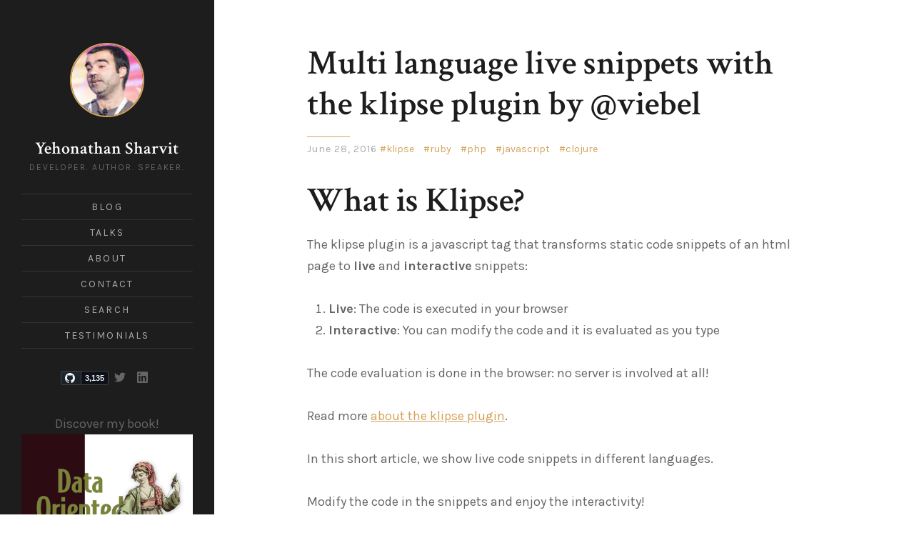

--- FILE ---
content_type: text/html; charset=utf-8
request_url: https://blog.klipse.tech/all/2016/06/28/multi-language-demo.html
body_size: 5214
content:
<!DOCTYPE html>
<html lang="en">

<head>
    <meta charset="utf-8">
    <meta http-equiv="X-UA-Compatible" content="IE=edge">
    <meta name="viewport" content="width=device-width, initial-scale=1">

    
        <!-- Begin Jekyll SEO tag v2.8.0 -->
<title>Multi language live snippets with the klipse plugin by @viebel | Yehonathan Sharvit</title>
<meta name="generator" content="Jekyll v3.9.3" />
<meta property="og:title" content="Multi language live snippets with the klipse plugin by @viebel" />
<meta name="author" content="Yehonathan Sharvit" />
<meta property="og:locale" content="en_US" />
<meta name="description" content="Multi language live and interactive code snippets with the klipse plugin: javascript, ruby, PHP, clojure." />
<meta property="og:description" content="Multi language live and interactive code snippets with the klipse plugin: javascript, ruby, PHP, clojure." />
<meta property="og:site_name" content="Yehonathan Sharvit" />
<meta property="og:type" content="article" />
<meta property="article:published_time" content="2016-06-28T02:07:23+02:00" />
<meta name="twitter:card" content="summary" />
<meta property="twitter:title" content="Multi language live snippets with the klipse plugin by @viebel" />
<meta name="twitter:site" content="@" />
<meta name="twitter:creator" content="@Yehonathan Sharvit" />
<script type="application/ld+json">
{"@context":"https://schema.org","@type":"BlogPosting","author":{"@type":"Person","name":"Yehonathan Sharvit"},"dateModified":"2016-06-28T02:07:23+02:00","datePublished":"2016-06-28T02:07:23+02:00","description":"Multi language live and interactive code snippets with the klipse plugin: javascript, ruby, PHP, clojure.","headline":"Multi language live snippets with the klipse plugin by @viebel","mainEntityOfPage":{"@type":"WebPage","@id":"/all/2016/06/28/multi-language-demo.html"},"url":"/all/2016/06/28/multi-language-demo.html"}</script>
<!-- End Jekyll SEO tag -->

    

    <!-- Site Favicon -->
    <link rel="shortcut icon" href="/assets/favicon2.png" type="image/png" />

    <!-- Font Embed Code -->
	<link href="https://fonts.googleapis.com/css?family=Crimson+Text:400,400i,600,600i|Karla:400,400i,700,700i" rel="stylesheet">

    <!-- CSS Styles -->
    <link href="/assets/css/style.css" rel="stylesheet">
</head>



<body class="layout-post">
    <div id="page" class="site">
        <header id="masthead" class="site-header">
    <div class="site-header-wrap">
        <div class="site-header-inside">

            <div class="site-branding">
                
                <p class="profile">
                    <a href="/">
                        <img src="/assets/images/authorimage.jpg" alt="'s Picture"
                            class="avatar" />
                    </a>
                </p>
                <div class="site-identity">
                    
                    <h1 class="site-title">
                        <a href="/">Yehonathan Sharvit</a>
                    </h1>
                    
                    
                    <p class="site-description">Developer. Author. Speaker.</p>
                    
                </div><!-- .site-identity -->
                
                <button id="menu-toggle" class="menu-toggle"><span class="screen-reader-text">Main Menu</span><span
                        class="icon-menu" aria-hidden="true"></span></button>
            </div><!-- .site-branding -->

            <nav id="main-navigation" class="site-navigation" aria-label="Main Navigation">
                <div class="site-nav-wrap">
                    <div class="site-nav-inside">
                    <ul class="menu">
                        
                        
                        
                        <li class="menu-item "><a href="/">Blog</a></li>
                        
                        
                        
                        <li class="menu-item "><a href="/talks">Talks</a></li>
                        
                        
                        
                        <li class="menu-item "><a href="/about">About</a></li>
                        
                        
                        
                        <li class="menu-item "><a href="/contact">Contact</a></li>
                        
                        
                        
                        <li class="menu-item "><a href="/search">Search</a></li>
                        
                        
                        
                        <li class="menu-item "><a href="/testimonials">Testimonials</a></li>
                        
                    </ul>
                    <p class="social-links">
    <a class="github-button" href="https://github.com/viebel/klipse" data-color-scheme="no-preference: dark; light: dark; dark: dark;" data-show-count="true" aria-label="Star viebel/klipse on GitHub"></a>
<script async defer src="https://buttons.github.io/buttons.js"></script>

    
    <a href="https://twitter.com/viebel" target="_blank">
        <svg xmlns="http://www.w3.org/2000/svg" viewBox="0 0 512 512"><path d="M459.37 151.716c.325 4.548.325 9.097.325 13.645 0 138.72-105.583 298.558-298.558 298.558-59.452 0-114.68-17.219-161.137-47.106 8.447.974 16.568 1.299 25.34 1.299 49.055 0 94.213-16.568 130.274-44.832-46.132-.975-84.792-31.188-98.112-72.772 6.498.974 12.995 1.624 19.818 1.624 9.421 0 18.843-1.3 27.614-3.573-48.081-9.747-84.143-51.98-84.143-102.985v-1.299c13.969 7.797 30.214 12.67 47.431 13.319-28.264-18.843-46.781-51.005-46.781-87.391 0-19.492 5.197-37.36 14.294-52.954 51.655 63.675 129.3 105.258 216.365 109.807-1.624-7.797-2.599-15.918-2.599-24.04 0-57.828 46.782-104.934 104.934-104.934 30.213 0 57.502 12.67 76.67 33.137 23.715-4.548 46.456-13.32 66.599-25.34-7.798 24.366-24.366 44.833-46.132 57.827 21.117-2.273 41.584-8.122 60.426-16.243-14.292 20.791-32.161 39.308-52.628 54.253z"/></svg>
<!--
Font Awesome Free 5.5.0 by @fontawesome - https://fontawesome.com
License - https://fontawesome.com/license/free (Icons: CC BY 4.0, Fonts: SIL OFL 1.1, Code: MIT License)
-->
    </a>
    
    
    
    
    
    
    
    
    
    <a href="https://www.linkedin.com/in/viebel" target="_blank">
        <svg xmlns="http://www.w3.org/2000/svg" viewBox="0 0 448 512"><path d="M416 32H31.9C14.3 32 0 46.5 0 64.3v383.4C0 465.5 14.3 480 31.9 480H416c17.6 0 32-14.5 32-32.3V64.3c0-17.8-14.4-32.3-32-32.3zM135.4 416H69V202.2h66.5V416zm-33.2-243c-21.3 0-38.5-17.3-38.5-38.5S80.9 96 102.2 96c21.2 0 38.5 17.3 38.5 38.5 0 21.3-17.2 38.5-38.5 38.5zm282.1 243h-66.4V312c0-24.8-.5-56.7-34.5-56.7-34.6 0-39.9 27-39.9 54.9V416h-66.4V202.2h63.7v29.2h.9c8.9-16.8 30.6-34.5 62.9-34.5 67.2 0 79.7 44.3 79.7 101.9V416z"/></svg>
<!--
Font Awesome Free 5.5.0 by @fontawesome - https://fontawesome.com
License - https://fontawesome.com/license/free (Icons: CC BY 4.0, Fonts: SIL OFL 1.1, Code: MIT License)
-->
    </a>
    
    
    
</p>

                    <div class="book-header">
  <div>
    Discover my book!
  </div>
  <a href="https://www.manning.com/books/data-oriented-programming?utm_source=viebel&utm_medium=affiliate&utm_campaign=book_sharvit2_data_1_29_21&a_aid=viebel&a_bid=d5b546b7" style="text-decoration: none;">
    <img src="/assets/dop-book.png">
  </a>
  <div>
    DISCOUNT CODE: sharvit39
  </div>
</div>

                    </div><!-- .site-nav-inside -->
                </div><!-- .site-nav-wrap -->
            </nav><!-- .site-navigation -->

        </div><!-- .site-header-inside -->
    </div><!-- .site-header-wrap -->
</header><!-- .site-header -->

        <div id="content" class="site-content fadeInDown delay_075s">
            <div class="inner-wide">
                <main id="main" class="site-main">

    <article class="post-full inner">

        <header class="post-header">
            <h1 class="post-title">Multi language live snippets with the klipse plugin by @viebel</h1>
            <span class="post-meta">
              <time class="post-date" datetime="2016-06-28">
                June 28, 2016
              </time>
            </span>
            
            <span class="post-tags">
                <a href="/tags/index.html#klipse"
                    rel="tag">klipse</a>
                <a href="/tags/index.html#ruby"
                    rel="tag">ruby</a>
                <a href="/tags/index.html#php"
                    rel="tag">php</a>
                <a href="/tags/index.html#javascript"
                    rel="tag">javascript</a>
                <a href="/tags/index.html#clojure"
                    rel="tag">clojure</a>
                
            </span>
            
        </header><!-- .post-header -->

        <div class="post-content">
            <h1 id="what-is-klipse">What is Klipse?</h1>

<p>The klipse plugin is a javascript tag that transforms static code snippets of an html page to <strong>live</strong> and <strong>interactive</strong> snippets:</p>

<ol>
  <li><strong>Live</strong>: The code is executed in your browser</li>
  <li><strong>Interactive</strong>: You can modify the code and it is evaluated as you type</li>
</ol>

<p>The code evaluation is done in the browser: no server is involved at all!</p>

<p>Read more <a href="https://github.com/viebel/klipse">about the klipse plugin</a>.</p>

<p>In this short article, we show live code snippets in different languages.</p>

<p>Modify the code in the snippets and enjoy the interactivity!</p>

<p><img src="/assets/jaguar.jpg" alt="jaguar" /></p>

<h1 id="javascript">Javascript</h1>

<pre><code class="language-klipse-eval-js">[1, 2, 3].map((x) =&gt; x + 1)
</code></pre>

<h1 id="ruby">Ruby</h1>

<pre><code class="language-klipse-eval-ruby">[1, 2, 3].map{|x| x + 1}
</code></pre>

<h1 id="php">PHP</h1>

<pre><code class="language-klipse-eval-php">$name = "klipse";
echo "hello". " " . $name;
</code></pre>

<h1 id="clojurescript">Clojure[script]</h1>

<pre><code class="language-klipse">(map inc [1 2 3])
</code></pre>


        </div>
        <footer class="post-footer">
            <div class="separator"></div>
            <div class="post-share">
                <span class="post-share-title">Share:</span>
                <a target="_blank"
                    href="https://twitter.com/share?text=Multi+language+live+snippets+with+the+klipse+plugin+by+%40viebel&amp;url=https://blog.klipse.techall/2016/06/28/multi-language-demo.html">Twitter</a>
                <a target="_blank"
                    href="https://www.facebook.com/sharer/sharer.php?u=https://blog.klipse.techall/2016/06/28/multi-language-demo.html">Facebook</a>
            </div><!-- .share-post -->
        </footer>
    </article>

    
    <section class="newsletter-box inner">
    <h2 class="newsletter-box-title">Subscribe to Yehonathan Sharvit newsletter</h2>
    <p>Get the latest and greatest from Yehonathan Sharvit delivered straight to your inbox every week.</p>
    <!-- Begin TinyLetter Signup Form -->
    <div id="tinyletter_embed_signup">
      <form class="validate gh-subscribe-form" action="https://tinyletter.com/klipse" method="post" target="popupwindow" onsubmit="window.open('https://tinyletter.com/klipse', 'popupwindow', 'scrollbars=yes,width=800,height=600');return true">
	      <label for="tlemail" class="screen-reader-text">Email Address</label>
        <input type="email" value="" name="email" class="required email subscribe-email" placeholder="Your email address">
	      <input type="hidden" value="1" name="embed"/>
	      <input class="button" type="submit" value="Subscribe" />
      </form>
    </div>
    <!--End mc_embed_signup-->
</section><!-- .widget -->

    
    <section class="read-next inner">
        <h2 class="read-next-title">Read Next</h2>
        
        <article class="post">
            <header class="post-header">
                <div class="post-meta">
                    <time class="published" datetime="June 26, 2016">June 26, 2016</time>
                </div>
                <h3 class="post-title"><a href="/php/2016/06/26/blog-php.html">A new way of blogging about PHP with #klipsePlugin by @viebel</a>
                </h3>
                <p class="post-tags">
                    
                    
                    
                    <a href='/tag/klipse/'>Klipse</a>
                    
                    
                    
                    <a href='/tag/php/'>Php</a>
                    
                    
                    
                </p>
            </header>
        </article>
        
        
        <article class="post">
            <header class="post-header">
                <div class="post-meta">
                    <time class="published" datetime="June 30, 2016">June 30, 2016</time>
                </div>
                <h3 class="post-title"><a href="/javascript/2016/06/30/testcheck-js.html">Generative property testing with Javascript: live tutorial</a></h3>
                <p class="post-tags">
                    
                    
                    
                    <a href='/tag/javascript/'>Javascript</a>
                    
                    
                    
                </p>
            </header>
        </article>
        
    </section><!-- .read-next -->

    <!-- Create a sorted array of tags -->
     
    <section class="tagcloud inner">
        <h2 class="tagcloud-title">Tags</h2>
        <div class="tag-links">
            
            <a href='/tags/#algo'>algo</a>
            
            <a href='/tags/#brainfuck'>brainfuck</a>
            
            <a href='/tags/#c%2B%2B'>c++</a>
            
            <a href='/tags/#clojure'>clojure</a>
            
            <a href='/tags/#clojurescript'>clojurescript</a>
            
            <a href='/tags/#compiler'>compiler</a>
            
            <a href='/tags/#dop'>dop</a>
            
            <a href='/tags/#golang'>golang</a>
            
            <a href='/tags/#graph'>graph</a>
            
            <a href='/tags/#html'>html</a>
            
            <a href='/tags/#java'>java</a>
            
            <a href='/tags/#javascript'>javascript</a>
            
            <a href='/tags/#kids'>kids</a>
            
            <a href='/tags/#klipse'>klipse</a>
            
            <a href='/tags/#lambda-calculus'>lambda-calculus</a>
            
            <a href='/tags/#lambdacalculus'>lambdacalculus</a>
            
            <a href='/tags/#lisp'>lisp</a>
            
            <a href='/tags/#lua'>lua</a>
            
            <a href='/tags/#maths'>maths</a>
            
            <a href='/tags/#oblivion'>oblivion</a>
            
            <a href='/tags/#ocaml'>ocaml</a>
            
            <a href='/tags/#php'>php</a>
            
            <a href='/tags/#prolog'>prolog</a>
            
            <a href='/tags/#python'>python</a>
            
            <a href='/tags/#react'>react</a>
            
            <a href='/tags/#reagent'>reagent</a>
            
            <a href='/tags/#reasonml'>reasonml</a>
            
            <a href='/tags/#ruby'>ruby</a>
            
            <a href='/tags/#scheme'>scheme</a>
            
            <a href='/tags/#sql'>sql</a>
            
            <a href='/tags/#theory'>theory</a>
            
            <a href='/tags/#visualization'>visualization</a>
            
        </div><!-- .tag-links -->
    </section><!-- .tagcloud -->
</main><!-- .site-main -->


<link rel="stylesheet" type="text/css" href="https://storage.googleapis.com/app.klipse.tech/css/codemirror.css">
<link rel="stylesheet" type="text/css" href="https://storage.googleapis.com/app.klipse.tech/css/prolog.css">

<script>
    window.klipse_settings = {
        codemirror_options_in: {
            lineWrapping: true,
            autoCloseBrackets: true
        },
        codemirror_options_out: {
            lineWrapping: true
        },
        beautify_strings: true,

        selector: '.language-klipse, .language-eval-clj',
        selector_eval_js: '.language-klipse-eval-js, .language-eval-js, [data-lang=klipse-javascript]',
        selector_jsx: '.language-klipse-jsx',
        selector_prolog_rules: '.language-prolog-rules',
        selector_prolog_query: '.language-prolog-query',
        selector_render_jsx: '.language-render-jsx',
        selector_es2017: '.language-es2017',
        selector_brainfuck: '.language-brainfuck',
        selector_transpile_jsx: '.language-transpile-jsx',
        selector_eval_php: '.language-klipse-eval-php',
        selector_eval_markdown: '.language-klipse-markdown',
        selector_eval_lambdaway: '.language-klipse-lambdaway',
        selector_eval_python_client: '.language-klipse-python, .language-eval-python',
        selector_eval_html: '.language-klipse-html',
        selector_sql: '.language-klipse-sql',
        selector_eval_ruby: '.language-klipse-eval-ruby, .language-eval-ruby',
        selector_eval_scheme: '.language-klipse-scheme, .language-eval-scheme',
        selector_eval_clisp: '.language-klipse-clisp',    
        selector_eval_cpp: '.language-klipse-cpp',
        selector_google_charts: '.language-google-chart',
        selector_plot: '.language-plot',
        selector_oblivion: '.language-oblivion',
        selector_lua: '.language-klipse-lua',
        selector_js: '.language-klipse-js',
        selector_eval_ocaml: '.language-klipse-ocaml',
        selector_transpile_ocaml: '.language-transpile-ocaml',
        selector_transpile_reason_3: '.language-transpile-reason',
        selector_transpile_reason_3_to_ocaml: '.language-transpile-reason-to-ocaml',
        selector_eval_reason_3: '.language-klipse-reason',
        selector_eval_reason_3_with_types: '.language-klipse-reason-types',
        selector_eval_ocaml_with_types: '.language-klipse-ocaml-types',
        selector_ocaml_to_reason: '.language-ocaml-to-reason',
        selector_reagent: '.language-reagent',
        selector_golang: '.language-klipse-go',
    };










    

    


</script>



<script src="https://storage.googleapis.com/app.klipse.tech/plugin/js/klipse_plugin.js?v=8.0.1"></script>





                

                
                <footer id="colophon" class="site-footer">
    <p class="site-info inner">
        <a href="#">Yehonathan Sharvit</a> &copy; 2023.
    </p>
    <a id="back-to-top" class="back-to-top" href="#page">
        <span class="icon-arrow-up" aria-hidden="true"></span>
        <span class="screen-reader-text">Back to top</span>
    </a>
</footer><!-- .site-footer -->

            </div><!-- .inner-wide -->
        </div><!-- .site-content -->
    </div><!-- .site -->

    
  <script async src="https://www.googletagmanager.com/gtag/js?id=UA-75651930-1"></script>
  <script>
    window.dataLayer = window.dataLayer || [];
    function gtag(){dataLayer.push(arguments);}
    gtag('js', new Date());
    gtag('config', 'UA-75651930-1', { 'anonymize_ip': true });
  </script>

    <!-- Javascript Assets -->
    <script src="/assets/js/jquery-3.3.1.min.js"></script>
    <script src="/assets/js/plugins.js"></script>
    <script src="/assets/js/custom.js"></script>

</body>

</html>


--- FILE ---
content_type: text/css; charset=utf-8
request_url: https://blog.klipse.tech/assets/css/style.css
body_size: 6550
content:
html{-ms-text-size-adjust:100%;-webkit-text-size-adjust:100%}body{margin:0}article,aside,details,figcaption,figure,footer,header,main,nav,section{display:block}summary{display:list-item}figure{margin:0}pre,code,kbd,samp{font-family:Consolas, Monaco, 'Andale Mono', 'Ubuntu Mono', monospace;font-size:1em}audio,canvas,video{display:inline-block}audio:not([controls]){display:none;height:0}[hidden],template{display:none}a{background-color:transparent;-webkit-text-decoration-skip:objects}a:focus{outline:thin dotted}a:active,a:hover{outline:0}abbr[title]{border-bottom:none;text-decoration:underline;text-decoration:underline dotted}b,strong{font-weight:bold}dfn{font-style:italic}small{font-size:80%}sub,sup{font-size:75%;line-height:0;position:relative;vertical-align:baseline}sub{bottom:-0.25em}sup{top:-0.5em}img{border:0;vertical-align:middle}svg:not(:root){overflow:hidden}blockquote,q{quotes:none}blockquote:before,blockquote:after,q:before,q:after{content:"";content:none}button,input,optgroup,select,textarea{font:inherit;margin:0}button,input{overflow:visible}button,select{text-transform:none}button,html [type="button"],[type="reset"],[type="submit"]{-webkit-appearance:button;cursor:pointer}button[disabled],html input[disabled]{cursor:default}button::-moz-focus-inner,input::-moz-focus-inner{border:0;padding:0}[type="checkbox"],[type="radio"]{box-sizing:border-box;padding:0}[type="number"]::-webkit-inner-spin-button,[type="number"]::-webkit-outer-spin-button{height:auto}[type="search"]{-webkit-appearance:textfield;outline-offset:-2px}[type="search"]::-webkit-search-cancel-button,[type="search"]::-webkit-search-decoration{-webkit-appearance:none}::-webkit-file-upload-button{-webkit-appearance:button;font:inherit}textarea{overflow:auto}optgroup{font-weight:bold}progress{display:inline-block;vertical-align:baseline}table{border-collapse:collapse;border-spacing:0}html{font-family:"Karla",sans-serif;font-size:112.5%;height:100%;min-height:100%}body{background:#fff;color:#666;line-height:1.66667}a{color:#d4a259;text-decoration:underline;-webkit-transition:background .3s ease, color .3s ease;transition:background .3s ease, color .3s ease}a:hover{color:#1d1d1d;text-decoration:none}h1,h2,h3,h4,h5,h6{color:#1d1d1d;font-family:"Crimson Text",serif;font-weight:600;line-height:1.2;text-rendering:optimizeLegibility}h1{font-size:2.66667rem;margin:0.75em 0 0.375em}h2{font-size:2rem;margin:0.83333em 0 0.41667em}h3{font-size:1.66667rem;margin:1em 0 0.5em}h4{font-size:1.33333rem;margin:1.25em 0 0.625em}h5{font-size:1.11111rem;margin:1.5em 0 0.75em}h6{font-size:1rem;margin:1.66667em 0 0.83333em}h1:first-child,h2:first-child,h3:first-child,h4:first-child,h5:first-child,h6:first-child{margin-top:0}p{margin:0 0 1.66667em}address{font-family:"Crimson Text",serif;font-style:italic;margin:0 0 1.66667em}mark,ins{background:#fffac4;color:#333;padding:0 3px;text-decoration:none}code{color:#333;font-size:0.88889rem;padding:1px 3px}pre{border:1px solid #eee;color:#333;font-size:0.88889rem;margin:0 0 1.875em;overflow:auto;white-space:pre}pre code{padding:0}blockquote{color:#1d1d1d;font-family:"Crimson Text",serif;font-size:2rem;line-height:1.25;margin:0 0 1.25em;padding-top:45px;position:relative;text-align:center}blockquote:before{color:#d4a259;content:"\201C";display:block;font-size:72px;left:50%;line-height:1;position:absolute;top:0;-webkit-transform:translateX(-50%);transform:translateX(-50%)}blockquote p{margin-bottom:0.5em}blockquote p:last-child{margin-bottom:0}blockquote small,blockquote cite{color:#aaa;display:block;font-family:"Karla",sans-serif;font-size:0.5em;font-style:normal;font-weight:normal;line-height:1.66667;margin-top:1em}dl{margin:0}dt{font-weight:bold}dd{margin:0 0 1.66667em}ul,ol{margin:0 0 1.66667em;padding:0 0 0 1.66667em}li>ul,li>ol{margin-bottom:0}hr{background-color:#eee;border:0;height:1px;margin:1.66667em 0}table{font-size:0.88889rem;line-height:1.5;margin:0 0 1.875em;text-align:left;width:100%}caption{color:#666;font-size:0.875em;font-style:normal;margin-bottom:1em;text-align:left}th,td{border-bottom:1px solid #eee;padding:0.5em 5px}th{color:#1d1d1d;font-weight:bold}label{color:#1d1d1d;font-size:0.88889rem;font-weight:bold}input,select,textarea{background:#fff;border:1px solid #1d1d1d;border-radius:0;box-shadow:none;box-sizing:border-box;color:#666;font-size:16px;line-height:1.5;max-width:100%;padding:8px 10px;vertical-align:baseline}input[type="text"],input[type="email"],input[type="url"],input[type="password"],input[type="search"],select,textarea{display:block;width:100%}input[type="text"]:focus,input[type="email"]:focus,input[type="url"]:focus,input[type="password"]:focus,input[type="search"]:focus,select:focus,textarea:focus{outline:0}button,input[type="submit"],input[type="button"],input[type="reset"],a.button{background:#1d1d1d;border:0;box-sizing:border-box;color:#fff;display:inline-block;font-size:12px;letter-spacing:1px;line-height:1.5;padding:10px 30px;text-transform:uppercase;-webkit-transition:.3s ease;transition:.3s ease}button:hover,button:focus,button:active,input[type="submit"]:hover,input[type="submit"]:focus,input[type="submit"]:active,input[type="button"]:hover,input[type="button"]:focus,input[type="button"]:active,input[type="reset"]:hover,input[type="reset"]:focus,input[type="reset"]:active,a.button:hover,a.button:focus{background:#d4a259;outline:0}.gh-subscribe-form{display:-ms-flexbox;display:-webkit-flex;display:flex}.gh-subscribe-form .form-group{-webkit-flex:1 1 auto;-ms-flex:1 1 auto;flex:1 1 auto}.gh-subscribe-form .subscribe-email{height:2.5em;padding-left:20px;padding-right:20px}.gh-subscribe-form .button{height:3.33333em;margin-left:10px}::-webkit-input-placeholder{color:#666}:-moz-placeholder{color:#666}::-moz-placeholder{color:#666;opacity:1}:-ms-input-placeholder{color:#666}embed,iframe,object,video{max-width:100%}.fluid-width-video-wrapper,.kg-embed-card{margin:0 0 1.66667em}.kg-embed-card>.fluid-width-video-wrapper{margin:0}img{height:auto;max-width:100%}.kg-image-card,.kg-gallery-card{margin:0 0 1.66667em}.kg-gallery-container{display:-ms-flexbox;display:flex;-ms-flex-direction:column;flex-direction:column;max-width:1080px}.kg-gallery-row{display:-ms-flexbox;display:flex;-ms-flex-direction:row;flex-direction:row;-ms-flex-pack:center;justify-content:center}.kg-gallery-row:not(:first-of-type){margin:3px 0 0}.kg-gallery-image:not(:first-of-type){margin:0 0 0 3px}.kg-gallery-image a{cursor:zoom-in}.kg-gallery-image img{display:block;height:100%;margin:0;width:100%}.kg-card figcaption{color:#666;font-size:0.77778rem;padding-top:0.5em;text-align:left}.screen-reader-text,.site-logo+.site-identity .site-title,.site-logo+.site-identity .site-description{border:0;clip:rect(1px, 1px, 1px, 1px);height:1px;overflow:hidden;padding:0;position:absolute !important;width:1px}.icon-arrow-left,.icon-arrow-right,.icon-arrow-up{background:currentColor;color:inherit;left:50%;position:absolute;top:50%;-webkit-transform:translate(-50%, -50%);transform:translate(-50%, -50%)}.icon-arrow-left,.icon-arrow-right{height:2px;width:35px}.icon-arrow-up{height:18px;width:2px}.icon-arrow-left:before,.icon-arrow-right:before{content:"";height:12px;position:absolute;width:12px}.icon-arrow-up:before{content:"";height:6px;position:absolute;width:6px}.icon-arrow-left:before{border-left:2px solid currentColor;border-top:2px solid currentColor;left:-1px;top:1px;-webkit-transform:rotate(-45deg);transform:rotate(-45deg);-webkit-transform-origin:left top;transform-origin:left top}.icon-arrow-right:before{border-right:2px solid currentColor;border-top:2px solid currentColor;right:-1px;top:1px;-webkit-transform:rotate(45deg);transform:rotate(45deg);-webkit-transform-origin:right top;transform-origin:right top}.icon-arrow-up:before{border-left:2px solid currentColor;border-top:2px solid currentColor;left:1px;top:-1px;-webkit-transform:rotate(45deg);transform:rotate(45deg);-webkit-transform-origin:left top;transform-origin:left top}.icon-close{background:0;color:inherit;height:2px;left:50%;position:absolute;top:50%;-webkit-transform:translate(-50%, -50%);transform:translate(-50%, -50%);width:30px}.icon-close:before,.icon-close:after{background:currentColor;content:"";height:100%;left:0;position:absolute;width:100%}.icon-close:before{-webkit-transform:rotate(45deg);transform:rotate(45deg)}.icon-close:after{-webkit-transform:rotate(-45deg);transform:rotate(-45deg)}.icon-menu{background:currentColor;color:inherit;height:2px;margin-top:-1px;right:0;position:absolute;top:50%;-webkit-transition:width .15s ease;transition:width .15s ease;width:20px}.icon-menu:before,.icon-menu:after{background:currentColor;content:"";height:100%;position:absolute;right:0;-webkit-transition:-webkit-transform .15s ease;-webkit-transition:transform .15s ease;transition:transform .15s ease;width:20px}.icon-menu:before{top:5px}.icon-menu:after{top:-5px}.menu--opened .icon-menu{width:35px}.menu--opened .icon-menu:before{-webkit-transform:translate3d(5px, 0, 0) rotate(-45deg) scale(0.78, 1);transform:translate3d(5px, 0, 0) rotate(-45deg) scale(0.78, 1)}.menu--opened .icon-menu:after{-webkit-transform:translate3d(5px, 0, 0) rotate(45deg) scale(0.78, 1);transform:translate3d(5px, 0, 0) rotate(45deg) scale(0.78, 1)}.footnotes-sep{clear:both}.footnotes-list{font-size:0.77778em;line-height:1.5}.footnote-item p{margin-bottom:0.5em}@-webkit-keyframes fadeInOpacity{0%{opacity:0}100%{opacity:.15}}@keyframes fadeInOpacity{0%{opacity:0}100%{opacity:.15}}.fadeInDown{-webkit-animation-duration:0.7s;animation-duration:0.7s;-webkit-animation-fill-mode:both;animation-fill-mode:both;-webkit-animation-name:fadeInDown;animation-name:fadeInDown}.delay_05s{-webkit-animation-delay:0.5s;-moz-animation-delay:0.5s;animation-delay:0.5s}.delay_075s{-webkit-animation-delay:0.75s;-moz-animation-delay:0.75s;animation-delay:0.75s}.delay_1s{-webkit-animation-delay:1s;-moz-animation-delay:1s;animation-delay:1s}@-webkit-keyframes fadeInDown{from{opacity:0;-webkit-transform:translateY(-20px);transform:translateY(-20px)}to{opacity:1;-webkit-transform:translateY(0);transform:translateY(0)}}@keyframes fadeInDown{from{opacity:0;-webkit-transform:translateY(-20px);transform:translateY(-20px)}to{opacity:1;-webkit-transform:translateY(0);transform:translateY(0)}}code[class*="language-"],pre[class*="language-"]{color:#333;background:0;font-family:Consolas, Monaco, 'Andale Mono', 'Ubuntu Mono', monospace;text-align:left;white-space:pre;word-spacing:normal;word-break:normal;word-wrap:normal;line-height:1.5;-moz-tab-size:4;-o-tab-size:4;tab-size:4;-webkit-hyphens:none;-moz-hyphens:none;-ms-hyphens:none;hyphens:none}:not(pre)>code[class*="language-"]{padding:1px 3px;white-space:normal}.token.comment,.token.prolog,.token.doctype,.token.cdata{color:slategray}.token.punctuation{color:#999}.namespace{opacity:.7}.token.property,.token.tag,.token.boolean,.token.number,.token.constant,.token.symbol,.token.deleted{color:#905}.token.selector,.token.attr-name,.token.string,.token.char,.token.builtin,.token.inserted{color:#690}.token.operator,.token.entity,.token.url,.language-css .token.string,.style .token.string{color:#9a6e3a;background:rgba(255,255,255,0.5)}.token.atrule,.token.attr-value,.token.keyword{color:#07a}.token.function,.token.class-name{color:#dd4a68}.token.regex,.token.important,.token.variable{color:#e90}.token.important,.token.bold{font-weight:bold}.token.italic{font-style:italic}.token.entity{cursor:help}body.hidden-scroll{overflow:hidden}.sl-overlay{background:#fff;bottom:0;display:none;left:0;position:fixed;right:0;top:0;z-index:1035}.sl-wrapper{z-index:1040}.sl-wrapper button{background:0;color:#1d1d1d;cursor:pointer;height:40px;padding:0;width:40px}.sl-wrapper .sl-close{display:none;position:fixed;right:5px;top:5px;z-index:1060}.sl-wrapper .sl-navigation{display:none;width:100%}.sl-wrapper .sl-next,.sl-wrapper .sl-prev{display:block;position:fixed;top:50%;-webkit-transform:translateY(-50%);transform:translateY(-50%);z-index:1060}.sl-wrapper .sl-next{right:5px}.sl-wrapper .sl-prev{left:5px}.sl-wrapper .sl-counter{color:#aaa;bottom:5px;display:none;font-size:0.77778rem;position:fixed;right:5px;text-transform:uppercase;z-index:1060}.sl-wrapper .sl-current{padding-right:3px}.sl-wrapper .sl-total{padding-left:3px}.sl-wrapper .sl-image{position:fixed;-ms-touch-action:none;touch-action:none;z-index:10000}.sl-wrapper .sl-image img{border:0;display:block;margin:0;padding:0}.sl-scrollbar-measure{height:50px;overflow:scroll;position:absolute;top:-9999px;width:50px}.sl-spinner{display:none;border:4px solid #666;border-radius:40px;height:36px;left:50%;margin:-18px 0 0 -18px;opacity:0;position:fixed;top:50%;width:36px;z-index:1007;-webkit-animation:pulsate 1s ease-out infinite;animation:pulsate 1s ease-out infinite}@-webkit-keyframes pulsate{0%{transform:scale(0.1);opacity:0}50%{opacity:1}100%{transform:scale(1.2);opacity:0}}@keyframes pulsate{0%{transform:scale(0.1);opacity:0}50%{opacity:1}100%{transform:scale(1.2);opacity:0}}.form-label{display:block;font-size:1rem;margin-bottom:0.55556em}.form-label span{color:#333;font-size:0.77778rem;font-weight:normal}.form-item{margin-bottom:30px}.form-textarea{min-height:230px}.contact-form{border:1px solid #eee;border-radius:3px;box-sizing:border-box;margin-bottom:3.33333em;padding:35px 30px 45px}.inner-wide{max-width:1080px}.inner{margin-left:auto;margin-right:auto;max-width:720px}.site{overflow:hidden;position:relative}.site-content{padding-left:3vw;padding-right:3vw}.site-content{padding-bottom:2.5em;padding-top:2.5em}.site-main{margin-bottom:3.33333em}.site-header{background:#1d1d1d;color:#fff}.site-header-inside{padding:0.83333em 3vw}.site-branding{-ms-flex-align:center;-webkit-align-items:center;align-items:center;display:-ms-flexbox;display:-webkit-flex;display:flex;font-size:1rem}.site-logo,.profile{-ms-flex:0 0 auto;-webkit-flex:0 0 auto;flex:0 0 auto;margin:0 10px 0 0}.site-logo a,.profile a{color:#1d1d1d}.site-logo img{max-height:45px}.profile .avatar{border:2px solid #d4a259;border-radius:100%;display:block;height:45px;width:45px}.site-title{font-family:"Crimson Text",serif;font-size:1rem;font-weight:600;line-height:1;margin:0}.site-title a{color:#fff;text-decoration:none}.site-description{color:#666;font-family:"Karla",sans-serif;font-weight:normal;font-size:0.625rem;letter-spacing:0.15em;line-height:1;margin:0.25em 0 0;text-transform:uppercase}.book-header{color:#666;font-family:"Karla",sans-serif;font-weight:normal}#menu-toggle{background-color:transparent;color:#fff;height:30px;margin-left:auto;padding:0;position:relative;width:30px;z-index:9999}.site-navigation{background:#1d1d1d;bottom:0;box-sizing:border-box;-webkit-overflow-scrolling:touch;position:absolute;right:-100%;top:0;-webkit-transition:right .3s, visibility 0s .3s;transition:right .3s, visibility 0s .3s;visibility:hidden;width:100%;z-index:9998}.site-nav-wrap{height:100%;overflow:auto;-webkit-overflow-scrolling:touch;position:relative}.site-nav-inside{padding:4em 3vw}.menu{border-bottom:1px solid #333;font-size:0.77778rem;line-height:1.5;letter-spacing:0.15em;list-style:none;margin:0;padding:0;text-transform:uppercase}.menu-item{border-top:1px solid #333;padding:0.5em 0}.menu-item a{color:#aaa;text-decoration:none}.social-links{display:-ms-flexbox;display:-webkit-flex;display:flex;-webkit-flex-wrap:wrap;-ms-flex-wrap:wrap;flex-wrap:wrap;margin-top:1.66667em}.social-links a{-ms-flex-align:center;-webkit-align-items:center;align-items:center;color:#666;display:-ms-flexbox;display:-webkit-flex;display:flex;margin:0 10px 0.5em 0;padding:0 3px;text-decoration:none}.social-links svg{fill:currentColor;height:18px}a[href*="twitter.com"] svg,a[href*="tumblr.com"] svg,a[href*="patreon.com"] svg,a[href^="mailto:"] svg,a[href$="/rss/"] svg{height:16px}.social-links a:hover,.menu-item a:hover,.current-menu-item a{color:#d4a259}.post{margin-bottom:1.66667em;position:relative}.post-header{margin-bottom:1.66667em}.post-title{font-size:1.66667rem;margin:0 0 0.5em}.post-title a{color:inherit;text-decoration:none}.post-thumbnail{display:block;margin-bottom:1.66667em}.post-thumbnail img{width:100%}.post-meta,.caption-text{color:#aaa;font-size:0.77778rem;letter-spacing:1px;line-height:1.5;margin-bottom:0.75em}.caption-text{margin-bottom:1.66667em;padding-top:1%;text-align:center}.post-tags,.post-share{font-size:0.77778rem;line-height:1.5}.post-share-title{color:#1d1d1d;display:inline-block;font-weight:700;margin-right:10px}.post-tags a,.post-share a{display:inline-block;margin-right:10px;text-decoration:none}.post-tags a:before{content:"\0023"}.post-full .post-title{font-size:2.66667rem;margin:0}.post-full .post-title:after{background-color:#d4a259;display:block;content:"";height:1px;margin-top:0.35em;width:60px}.post-full .post-meta{margin-bottom:1.42857em}.post-full .post-tags{margin-top:2.14285em}.post-full .post-content>p:first-child:first-letter{color:#1d1d1d;font-weight:400;font-size:72px;font-family:"Crimson Text",serif;float:left;line-height:0.8;margin-right:15px;position:relative;text-transform:uppercase;vertical-align:bottom}@-moz-document url-prefix(){.post-full .post-content>p:first-child:first-letter{padding-top:0.08em}}.comments-area,.read-next,.tagcloud,.newsletter-box{margin-bottom:3.33333em;margin-top:3.33333em}.post-feed-title,.comments-title,.read-next-title,.tagcloud-title{color:#333;font-family:"Karla",sans-serif;font-size:0.77778rem;font-weight:normal;letter-spacing:0.14em;line-height:1.2;margin:0 0 2.14285em;text-transform:uppercase}.post-feed-title:after,.comments-title:after,.read-next-title:after,.tagcloud-title:after,.page-header:after{background-color:#d4a259;display:block;content:"";height:1px;margin-top:1.25em;width:60px}.post-feed .post{border-bottom:1px solid #eee}.post-feed .post-header{margin-bottom:0.83333em}.post-feed .post-content{font-size:0.88889rem;margin-bottom:1.66667em}.read-next .post-title{font-size:1.33333rem}.read-next .post-meta{margin-bottom:0.5em}.tag-top-link,.tagcloud a{border:1px solid #eee;display:inline-block;font-size:0.77778rem;line-height:1.5;margin:0 0.25em 0.5em 0;padding:0.5em 0.75em;text-decoration:none}.tag-top-link{color:#666;font-size:12px;text-transform:uppercase;letter-spacing:1px}.tag-top-link:hover{color:#d4a259}.tagcloud a:hover{background:#d4a259;color:#fff}ul.archive-posts-list{list-style:none;padding-left:0}ul.archive-posts-list li{margin-bottom:0.5555555556em}.newsletter-box{border:1px solid #eee;box-sizing:border-box;margin-bottom:3.33333em;margin-top:3.33333em;padding:1.66667em}.newsletter-box-title{font-size:1.33333rem;margin:0 0 0.41667em}.page-header{margin-bottom:1.66667em}.page-title{font-size:1.33333rem;margin:0}.page-description{color:#aaa;font-size:0.77778rem;letter-spacing:0.14em;line-height:1.5;margin:0.25em 0 0;text-transform:uppercase}.error-template{background-color:#1d1d1d;color:#aaa}.error-cover{background-position:center center;background-repeat:no-repeat;background-size:cover;bottom:0;left:0;opacity:0.15;position:absolute;right:0;top:0}.error-template .site{display:-ms-flexbox;display:-webkit-flex;display:flex;-ms-flex-direction:column;flex-direction:column;-ms-flex-pack:center;justify-content:center;height:100vh}.error-template .site-content{margin:0;text-align:center}.error-code{color:#fff;font-size:4rem;margin:0}.error-link{font-family:"Crimson Text",serif;font-style:italic}.error-link:hover{color:#aaa}.hero{margin-bottom:2.5em}.hero:after{background-color:#d4a259;display:block;content:"";margin-top:1.66667em;height:1px;width:60px}.hero-text{color:#1d1d1d;font-family:"Crimson Text",serif;font-size:1.66667rem;line-height:1.2;margin:0}.featured-posts{display:-ms-flexbox;display:-webkit-flex;display:flex;-webkit-flex-wrap:wrap;-ms-flex-wrap:wrap;flex-wrap:wrap;margin:0 -0.83333em 2.5em}.post-featured{flex:0 0 100%}.post-featured .post-inside{padding:0 0.833333em}.post-featured .post-thumbnail{display:block;height:0;padding-top:60%;position:relative;width:100%}.post-featured img{height:100%;left:0;object-fit:cover;position:absolute;top:0;width:100%}.post-featured .post-header{margin:0}.post-featured .post-meta{margin-bottom:0.5em}.pagination{margin-bottom:3.33333em;margin-top:3.33333em;text-align:center}.pagination .nav-links{padding:0 60px;position:relative}.page-number{color:#aaa;display:inline-block;font-size:0.77778rem;line-height:1.5;letter-spacing:2px;text-transform:uppercase}.newer-posts,.older-posts{height:30px;position:absolute;top:0;width:40px}.newer-posts{left:0}.older-posts{right:0}.book-below{margin-top:5px;background-color:#eee;margin-top:5px;padding-right:10px;padding-top:10px}.separator{background-color:#d4a259;display:block;content:"";height:1px;margin-top:0.45em;margin-bottom:0.45em;width:120px}.site-footer{border-top:1px solid #eee;padding-top:2.5em}.site-info{font-size:11px;letter-spacing:1px;line-height:1.5;margin-bottom:0;text-transform:uppercase}.site-info a{text-decoration:none}.back-to-top{bottom:3vw;display:none;height:40px;position:fixed;right:3vw;-webkit-transform:translate3d(0, 0, 0);transform:translate3d(0, 0, 0);width:40px;z-index:1}.back-to-top:hover{color:#d4a259}.back-to-top:focus{outline:0}.back-to-top canvas{display:block;left:0;position:absolute;top:0;-webkit-transform:translate3d(0, 0, 0);transform:translate3d(0, 0, 0)}.search-field{margin-bottom:0.9375em}ul.search-results{list-style:none;padding-left:0px;padding-right:0px}.search-results li{border-bottom:1px solid #eee;padding-bottom:0.8333334em;padding-top:0.555556em}.search-results li:last-child{border-bottom:0}.search-results li a{text-decoration:none}.search-results li .post-meta{display:block;margin-bottom:0}@media only screen and (min-width: 601px) and (max-width: 800px), only screen and (min-width: 1001px){.post-featured .post-title{font-size:1.33333rem}.post-featured:only-child,.post-featured:first-child:nth-last-child(3){flex:0 0 100%}.post-featured:only-child .post-thumbnail,.post-featured:first-child:nth-last-child(3) .post-thumbnail{margin:0}.post-featured.has-image:only-child .post-header,.post-featured.has-image:first-child:nth-last-child(3) .post-header{background:rgba(29,29,29,0.9);border-left:2px solid #d4a259;bottom:1.66667em;left:2.5em;margin:0;max-width:60%;min-width:30%;padding:1.5em;position:absolute}.post-featured:only-child .post-meta,.post-featured:first-child:nth-last-child(3) .post-meta{margin-bottom:0.75em}.post-featured:only-child .post-title,.post-featured:first-child:nth-last-child(3) .post-title{font-size:1.66667rem}.post-featured.has-image:only-child .post-title,.post-featured.has-image:first-child:nth-last-child(3) .post-title{color:#fff}.post-featured.has-image:only-child .post-tags a:hover,.post-featured.has-image:first-child:nth-last-child(3) .post-tags a:hover{color:#aaa}.post-featured:first-child:nth-last-child(2),.post-featured:nth-child(2):nth-last-child(2){flex:0 0 60%}.post-featured:first-child:nth-last-child(2) .post-thumbnail,.post-featured:nth-child(2):nth-last-child(2) .post-thumbnail{padding-top:60%}.post-featured:nth-child(2):last-child,.post-featured:nth-child(3):last-child{flex:0 0 40%}.post-featured:nth-child(2):last-child .post-thumbnail,.post-featured:nth-child(3):last-child .post-thumbnail{padding-top:calc(90% + 9px)}}@media only screen and (min-width: 601px) and (max-width: 800px){.post-featured:only-child .post-thumbnail+.post-header,.post-featured:first-child:nth-last-child(3) .post-thumbnail+.post-header{bottom:3vw;left:4.5vw;max-width:75%;min-width:30%}}@media only screen and (min-width: 701px){.sl-wrapper .sl-close{right:15px;top:15px}.sl-wrapper .sl-next{right:15px}.sl-wrapper .sl-prev{left:15px}.sl-wrapper .sl-counter{bottom:15px;right:15px}}@media only screen and (min-width: 801px){.site-content{margin-left:30vw;padding-bottom:3.33333em;padding-top:3.33333em}.site-header{height:100%;left:0;position:fixed;text-align:center;top:0;width:30vw}.site-header-wrap{height:100%;overflow:auto;-webkit-overflow-scrolling:touch;position:relative}.site-header-inside{padding-bottom:3.33333em;padding-top:3.33333em}.site-branding{-ms-flex-direction:column;flex-direction:column}.site-identity{margin-bottom:1.66667em;padding:0}.site-logo,.profile{margin:0 0 1.66667em}.site-logo img{max-height:100px}.profile .avatar{height:100px;width:100px}.site-title{font-size:1.33333rem;line-height:1.2}.site-description{font-size:0.66667rem;line-height:1.2;margin-top:0.4em}.menu-toggle{display:none}.site-navigation{position:static;visibility:visible}.site-nav-inside{padding:0}.social-links{-ms-flex-pack:center;justify-content:center}.social-links a{margin:0 5px 0.5em}}@media only screen and (min-width: 1001px){.site-content{margin-left:300px}.site-header{width:300px}.site-header-inside{padding-left:30px;padding-right:30px}.post-featured .post-title{font-size:1.66667rem}.post-featured:only-child .post-title,.post-featured:first-child:nth-last-child(3) .post-title{font-size:2rem}}@media only screen and (min-width: 1086px){blockquote,.kg-gallery-card{margin-left:calc(510px - 47vw);margin-right:calc(510px - 47vw)}.post-full .post-thumbnail,.post-content img[src$='#wide'],.post-content img[src$='#full'],.kg-width-wide .kg-image,.kg-width-full .kg-image{margin-left:calc(510px - 47vw);margin-right:calc(510px - 47vw);max-width:none;width:calc(94vw - 300px)}}@media only screen and (min-width: 1469px){blockquote,.kg-gallery-card{margin-left:-180px;margin-right:-180px}.post-full .post-thumbnail,.post-content img[src$='#wide'],.post-content img[src$='#full'],.kg-width-wide .kg-image,.kg-width-full .kg-image{margin-left:-180px;margin-right:-180px;max-width:none;width:1080px}}@media only screen and (min-width: 2001px){.site-content{padding-left:60px;padding-right:60px}}@media only screen and (max-width: 800px){.menu--opened .site{height:100%;left:0;overflow:hidden;position:fixed;top:0;-webkit-transform:translate3d(0, 0, 0);transform:translate3d(0, 0, 0);width:100%;z-index:9997}.menu--opened .site-navigation{right:0;-webkit-transition:right .3s ease-in-out;transition:right .3s ease-in-out;visibility:visible}h1,.post-full .post-title{font-size:2.22222rem}}@media only screen and (max-width: 600px){html{font-size:100%}h1,.post-full .post-title{font-size:1.875rem}h2{font-size:1.5rem}h3{font-size:1.3125rem}h4{font-size:1.125rem}h5,h6{font-size:1rem}blockquote{font-size:1.5rem}blockquote small,blockquote cite{font-size:0.58333em;letter-spacing:2px}.newsletter-box{padding-left:3vw;padding-right:3vw}.post-full .post-content>p:first-child:first-letter{font-size:60px;margin-right:10px}}@media only screen and (max-width: 480px){.gh-subscribe-form{-ms-flex-direction:column;flex-direction:column}.gh-subscribe-form .button{-webkit-align-self:flex-start;align-self:flex-start;-webkit-flex:0 1 auto;-ms-flex:0 1 auto;flex:0 1 auto;margin:10px 0 0}.sl-wrapper button{height:30px;width:30px}.sl-close .icon-close{width:20px}.sl-navigation .icon-arrow-left,.sl-navigation .icon-arrow-right{height:2px;width:20px}.sl-navigation .icon-arrow-left:before,.sl-navigation .icon-arrow-right:before{height:8px;width:8px}.sl-wrapper .sl-close{right:0;top:0}.sl-wrapper .sl-next{right:0}.sl-wrapper .sl-prev{left:0}.sl-wrapper .sl-counter{bottom:3px;right:3px}.hero-text{font-size:1.33333rem}}@media only screen and (max-width: 360px){.read-next .post-title{font-size:1.11111rem}}.highlight .hll{background-color:#ffc}.highlight .c{color:gray}.highlight .err{color:#F00000;background-color:#F0A0A0}.highlight .k{color:#008000;font-weight:bold}.highlight .o{color:#303030}.highlight .cm{color:gray}.highlight .cp{color:#507090}.highlight .c1{color:gray}.highlight .cs{color:#cc0000;font-weight:bold}.highlight .gd{color:#A00000}.highlight .ge{font-style:italic}.highlight .gr{color:red}.highlight .gh{color:#000080;font-weight:bold}.highlight .gi{color:#00A000}.highlight .go{color:gray}.highlight .gp{color:#c65d09;font-weight:bold}.highlight .gs{font-weight:bold}.highlight .gu{color:#800080;font-weight:bold}.highlight .gt{color:#0040D0}.highlight .kc{color:#008000;font-weight:bold}.highlight .kd{color:#008000;font-weight:bold}.highlight .kn{color:#008000;font-weight:bold}.highlight .kp{color:#003080;font-weight:bold}.highlight .kr{color:#008000;font-weight:bold}.highlight .kt{color:#303090;font-weight:bold}.highlight .m{color:#6000E0;font-weight:bold}.highlight .s{background-color:#fff0f0}.highlight .na{color:#0000C0}.highlight .nb{color:#007020}.highlight .nc{color:#B00060;font-weight:bold}.highlight .no{color:#003060;font-weight:bold}.highlight .nd{color:#505050;font-weight:bold}.highlight .ni{color:#800000;font-weight:bold}.highlight .ne{color:#F00000;font-weight:bold}.highlight .nf{color:#0060B0;font-weight:bold}.highlight .nl{color:#907000;font-weight:bold}.highlight .nn{color:#0e84b5;font-weight:bold}.highlight .nt{color:#007000}.highlight .nv{color:#906030}.highlight .ow{color:#000000;font-weight:bold}.highlight .w{color:#bbb}.highlight .mf{color:#6000E0;font-weight:bold}.highlight .mh{color:#005080;font-weight:bold}.highlight .mi{color:#0000D0;font-weight:bold}.highlight .mo{color:#4000E0;font-weight:bold}.highlight .sb{background-color:#fff0f0}.highlight .sc{color:#0040D0}.highlight .sd{color:#D04020}.highlight .s2{background-color:#fff0f0}.highlight .se{color:#606060;font-weight:bold;background-color:#fff0f0}.highlight .sh{background-color:#fff0f0}.highlight .si{background-color:#e0e0e0}.highlight .sx{color:#D02000;background-color:#fff0f0}.highlight .sr{color:#000000;background-color:#fff0ff}.highlight .s1{background-color:#fff0f0}.highlight .ss{color:#A06000}.highlight .bp{color:#007020}.highlight .vc{color:#306090}.highlight .vg{color:#d07000;font-weight:bold}.highlight .vi{color:#3030B0}.highlight .il{color:#0000D0;font-weight:bold}.hidden{display:none}.klipse-result table{margin:10px auto 0px auto}.klipse-result strong{color:red}.klipse-result table{font-family:"Lucida Sans Unicode", "Lucida Grande", Sans-Serif;font-size:12px;text-align:left}.klipse-result table{border:1px solid black}.klipse-result table{font-size:13px;font-weight:normal;padding:8px;background:#b9c9fe;color:#039}.klipse-result table{padding:8px;background:#e8edff;color:#669}.klipse-result tr:hover td{background:#d0dafd;color:#339}.react-container:before{content:"**** Rendered Component ****";font-weight:bold;font-family:monospace}.react-container{background-color:#f7ebc6;border-left:5px solid #f7d87c;display:block;margin-left:-14px;margin-right:-14px;padding-left:9px;padding-bottom:10px;margin-bottom:30px}.sidebarblock{background:lightgray}.sidebarblock .content{padding:20px;border:solid}


--- FILE ---
content_type: text/css
request_url: https://storage.googleapis.com/app.klipse.tech/css/prolog.css
body_size: 291
content:
.klipse-snippet.klipse-prolog-rules  {
    padding-left: 40px;
    background-image: url(./rules.png);
    background-position: left 0px top 0px;
    background-repeat: no-repeat;
    background-size: 24px;
}
.klipse-result.klipse-prolog-rules  {
    padding-left: 40px;
}
.sklipse-prolog-rules > .CodeMirror {
    border: solid 1px green;
}
.klipse-snippet.klipse-prolog-query {
    padding-left: 40px;
    background-image: url(./query.png);
    background-position: left 0px top 0px;
    background-repeat: no-repeat;
    background-size: 29px;
}
.klipse-result.klipse-prolog-query  {
    padding-left: 40px;
}


--- FILE ---
content_type: application/javascript; charset=utf-8
request_url: https://blog.klipse.tech/assets/js/custom.js
body_size: 567
content:
/**
 * Main JS file for theme behaviours
 */



(function ($) {
  "use strict";

  var $window = $(window),
      $body = $('body'),
      $menuToggle = $('#menu-toggle'),
      $toTop = $('#back-to-top'),
      mobile = false;

  $(document).ready(function(){

    // Detect mobile
    isMobile();

    // Responsive video embeds
    $('.post-content').fitVids();

    // Menu on small screens
    $menuToggle.on('click', function(e){
      $body.toggleClass('menu--opened');
      $menuToggle.blur();
      e.preventDefault();
    });
    $window.on('resize orientationchange', function() {
      isMobile();
      if (mobile === false) {
        $body.removeClass('menu--opened');
      }
    });

    // Back to top button
    if (mobile === true) {
      $toTop.initCanvas();
    }
    $toTop.on('click', function(e) {
      $('html, body').animate({'scrollTop': 0});
      e.preventDefault();
    });
    $window.on('resize scroll', function () {
      if (mobile === true) {
        $toTop.initCanvas();
      } else {
        $toTop.hide();
        $toTop.find('canvas').remove();
      }
    });

  });

  function isMobile() {
    if ( $menuToggle.is(':hidden') ) {
      mobile = true;
    } else {
      mobile = true;
    }
  }

  function calcScrollPct() {
    var top = $window.scrollTop(),
        docH = $(document).height(),
        winH = $window.height(),
        pct = Math.ceil((top / (docH - winH)) * 10000) / 10000;
    return pct;
  }

  $.fn.initCanvas = function() {
    var _this = $(this),
        canvas = document.createElement('canvas');

    if (canvas.getContext) {
      var ctx = canvas.getContext('2d'),
          options = {
            lineWidth: 2,
            rotate: 0,
            size: _this.height(),
            colorProgress: '#d4a259',
            colorBackground: '#eee'
          },
          perc = calcScrollPct();
      _this.find('canvas').remove();
      if (perc < 0.1 && _this.css('opacity') !== 0) {
        _this.stop().fadeOut(300);
      } else if (perc >= 0.1) {
        _this.stop().fadeIn(600);
        _this.append(canvas);
        canvas.width = canvas.height = options.size;
        ctx.translate(options.size / 2, options.size / 2);
        ctx.rotate((-1 / 2 + options.rotate / 180) * Math.PI);
        drawCircle(options.colorProgress, options.colorBackground, options.lineWidth);
      }
    }

    function drawCircle(colorProgress, colorBackground, lineWidth) {
      ctx.clearRect(-(options.size) / 2, -(options.size) / 2, options.size, options.size);
      ctx.lineWidth = lineWidth;
      ctx.lineCap = 'round';
      // Background circle
      ctx.beginPath();
      ctx.arc(0, 0, (options.size - lineWidth) / 2, 0, Math.PI * 2, false);
      ctx.strokeStyle = colorBackground;
      ctx.stroke();
      ctx.closePath();
      // Progress circle
      ctx.beginPath();
      ctx.arc(0, 0, (options.size - lineWidth) / 2, 0, (Math.PI * 2) * perc, false);
      ctx.strokeStyle = colorProgress;
      ctx.stroke();
      ctx.closePath();
    }
  };

}(jQuery));


--- FILE ---
content_type: application/javascript; charset=utf-8
request_url: https://cdnjs.cloudflare.com/ajax/libs/codemirror/5.43.0/mode/css/css.min.js
body_size: 6355
content:
!function(e){"object"==typeof exports&&"object"==typeof module?e(require("../../lib/codemirror")):"function"==typeof define&&define.amd?define(["../../lib/codemirror"],e):e(CodeMirror)}(function(T){"use strict";function e(e){for(var t={},r=0;r<e.length;++r)t[e[r].toLowerCase()]=!0;return t}T.defineMode("css",function(e,t){var r=t.inline;t.propertyKeywords||(t=T.resolveMode("text/css"));var o,a,i=e.indentUnit,n=t.tokenHooks,l=t.documentTypes||{},s=t.mediaTypes||{},c=t.mediaFeatures||{},d=t.mediaValueKeywords||{},p=t.propertyKeywords||{},u=t.nonStandardPropertyKeywords||{},m=t.fontProperties||{},h=t.counterDescriptors||{},g=t.colorKeywords||{},b=t.valueKeywords||{},f=t.allowNested,y=t.lineComment,w=!0===t.supportsAtComponent;function k(e,t){return o=t,e}function v(a){return function(e,t){for(var r,o=!1;null!=(r=e.next());){if(r==a&&!o){")"==a&&e.backUp(1);break}o=!o&&"\\"==r}return(r==a||!o&&")"!=a)&&(t.tokenize=null),k("string","string")}}function x(e,t){return e.next(),e.match(/\s*[\"\')]/,!1)?t.tokenize=null:t.tokenize=v(")"),k(null,"(")}function z(e,t,r){this.type=e,this.indent=t,this.prev=r}function j(e,t,r,o){return e.context=new z(r,t.indentation()+(!1===o?0:i),e.context),r}function q(e){return e.context.prev&&(e.context=e.context.prev),e.context.type}function P(e,t,r){return B[r.context.type](e,t,r)}function K(e,t,r,o){for(var a=o||1;0<a;a--)r.context=r.context.prev;return P(e,t,r)}function C(e){var t=e.current().toLowerCase();a=b.hasOwnProperty(t)?"atom":g.hasOwnProperty(t)?"keyword":"variable"}var B={top:function(e,t,r){if("{"==e)return j(r,t,"block");if("}"==e&&r.context.prev)return q(r);if(w&&/@component/i.test(e))return j(r,t,"atComponentBlock");if(/^@(-moz-)?document$/i.test(e))return j(r,t,"documentTypes");if(/^@(media|supports|(-moz-)?document|import)$/i.test(e))return j(r,t,"atBlock");if(/^@(font-face|counter-style)/i.test(e))return r.stateArg=e,"restricted_atBlock_before";if(/^@(-(moz|ms|o|webkit)-)?keyframes$/i.test(e))return"keyframes";if(e&&"@"==e.charAt(0))return j(r,t,"at");if("hash"==e)a="builtin";else if("word"==e)a="tag";else{if("variable-definition"==e)return"maybeprop";if("interpolation"==e)return j(r,t,"interpolation");if(":"==e)return"pseudo";if(f&&"("==e)return j(r,t,"parens")}return r.context.type},block:function(e,t,r){if("word"!=e)return"meta"==e?"block":f||"hash"!=e&&"qualifier"!=e?B.top(e,t,r):(a="error","block");var o=t.current().toLowerCase();return p.hasOwnProperty(o)?(a="property","maybeprop"):u.hasOwnProperty(o)?(a="string-2","maybeprop"):f?(a=t.match(/^\s*:(?:\s|$)/,!1)?"property":"tag","block"):(a+=" error","maybeprop")},maybeprop:function(e,t,r){return":"==e?j(r,t,"prop"):P(e,t,r)},prop:function(e,t,r){if(";"==e)return q(r);if("{"==e&&f)return j(r,t,"propBlock");if("}"==e||"{"==e)return K(e,t,r);if("("==e)return j(r,t,"parens");if("hash"!=e||/^#([0-9a-fA-f]{3,4}|[0-9a-fA-f]{6}|[0-9a-fA-f]{8})$/.test(t.current())){if("word"==e)C(t);else if("interpolation"==e)return j(r,t,"interpolation")}else a+=" error";return"prop"},propBlock:function(e,t,r){return"}"==e?q(r):"word"==e?(a="property","maybeprop"):r.context.type},parens:function(e,t,r){return"{"==e||"}"==e?K(e,t,r):")"==e?q(r):"("==e?j(r,t,"parens"):"interpolation"==e?j(r,t,"interpolation"):("word"==e&&C(t),"parens")},pseudo:function(e,t,r){return"meta"==e?"pseudo":"word"==e?(a="variable-3",r.context.type):P(e,t,r)},documentTypes:function(e,t,r){return"word"==e&&l.hasOwnProperty(t.current())?(a="tag",r.context.type):B.atBlock(e,t,r)},atBlock:function(e,t,r){if("("==e)return j(r,t,"atBlock_parens");if("}"==e||";"==e)return K(e,t,r);if("{"==e)return q(r)&&j(r,t,f?"block":"top");if("interpolation"==e)return j(r,t,"interpolation");if("word"==e){var o=t.current().toLowerCase();a="only"==o||"not"==o||"and"==o||"or"==o?"keyword":s.hasOwnProperty(o)?"attribute":c.hasOwnProperty(o)?"property":d.hasOwnProperty(o)?"keyword":p.hasOwnProperty(o)?"property":u.hasOwnProperty(o)?"string-2":b.hasOwnProperty(o)?"atom":g.hasOwnProperty(o)?"keyword":"error"}return r.context.type},atComponentBlock:function(e,t,r){return"}"==e?K(e,t,r):"{"==e?q(r)&&j(r,t,f?"block":"top",!1):("word"==e&&(a="error"),r.context.type)},atBlock_parens:function(e,t,r){return")"==e?q(r):"{"==e||"}"==e?K(e,t,r,2):B.atBlock(e,t,r)},restricted_atBlock_before:function(e,t,r){return"{"==e?j(r,t,"restricted_atBlock"):"word"==e&&"@counter-style"==r.stateArg?(a="variable","restricted_atBlock_before"):P(e,t,r)},restricted_atBlock:function(e,t,r){return"}"==e?(r.stateArg=null,q(r)):"word"==e?(a="@font-face"==r.stateArg&&!m.hasOwnProperty(t.current().toLowerCase())||"@counter-style"==r.stateArg&&!h.hasOwnProperty(t.current().toLowerCase())?"error":"property","maybeprop"):"restricted_atBlock"},keyframes:function(e,t,r){return"word"==e?(a="variable","keyframes"):"{"==e?j(r,t,"top"):P(e,t,r)},at:function(e,t,r){return";"==e?q(r):"{"==e||"}"==e?K(e,t,r):("word"==e?a="tag":"hash"==e&&(a="builtin"),"at")},interpolation:function(e,t,r){return"}"==e?q(r):"{"==e||";"==e?K(e,t,r):("word"==e?a="variable":"variable"!=e&&"("!=e&&")"!=e&&(a="error"),"interpolation")}};return{startState:function(e){return{tokenize:null,state:r?"block":"top",stateArg:null,context:new z(r?"block":"top",e||0,null)}},token:function(e,t){if(!t.tokenize&&e.eatSpace())return null;var r=(t.tokenize||function(e,t){var r=e.next();if(n[r]){var o=n[r](e,t);if(!1!==o)return o}return"@"==r?(e.eatWhile(/[\w\\\-]/),k("def",e.current())):"="==r||("~"==r||"|"==r)&&e.eat("=")?k(null,"compare"):'"'==r||"'"==r?(t.tokenize=v(r),t.tokenize(e,t)):"#"==r?(e.eatWhile(/[\w\\\-]/),k("atom","hash")):"!"==r?(e.match(/^\s*\w*/),k("keyword","important")):/\d/.test(r)||"."==r&&e.eat(/\d/)?(e.eatWhile(/[\w.%]/),k("number","unit")):"-"!==r?/[,+>*\/]/.test(r)?k(null,"select-op"):"."==r&&e.match(/^-?[_a-z][_a-z0-9-]*/i)?k("qualifier","qualifier"):/[:;{}\[\]\(\)]/.test(r)?k(null,r):e.match(/[\w-.]+(?=\()/)?(/^(url(-prefix)?|domain|regexp)$/.test(e.current().toLowerCase())&&(t.tokenize=x),k("variable callee","variable")):/[\w\\\-]/.test(r)?(e.eatWhile(/[\w\\\-]/),k("property","word")):k(null,null):/[\d.]/.test(e.peek())?(e.eatWhile(/[\w.%]/),k("number","unit")):e.match(/^-[\w\\\-]*/)?(e.eatWhile(/[\w\\\-]/),e.match(/^\s*:/,!1)?k("variable-2","variable-definition"):k("variable-2","variable")):e.match(/^\w+-/)?k("meta","meta"):void 0})(e,t);return r&&"object"==typeof r&&(o=r[1],r=r[0]),a=r,"comment"!=o&&(t.state=B[t.state](o,e,t)),a},indent:function(e,t){var r=e.context,o=t&&t.charAt(0),a=r.indent;return"prop"!=r.type||"}"!=o&&")"!=o||(r=r.prev),r.prev&&("}"!=o||"block"!=r.type&&"top"!=r.type&&"interpolation"!=r.type&&"restricted_atBlock"!=r.type?(")"!=o||"parens"!=r.type&&"atBlock_parens"!=r.type)&&("{"!=o||"at"!=r.type&&"atBlock"!=r.type)||(a=Math.max(0,r.indent-i)):a=(r=r.prev).indent),a},electricChars:"}",blockCommentStart:"/*",blockCommentEnd:"*/",blockCommentContinue:" * ",lineComment:y,fold:"brace"}});var t=["domain","regexp","url","url-prefix"],r=e(t),o=["all","aural","braille","handheld","print","projection","screen","tty","tv","embossed"],a=e(o),i=["width","min-width","max-width","height","min-height","max-height","device-width","min-device-width","max-device-width","device-height","min-device-height","max-device-height","aspect-ratio","min-aspect-ratio","max-aspect-ratio","device-aspect-ratio","min-device-aspect-ratio","max-device-aspect-ratio","color","min-color","max-color","color-index","min-color-index","max-color-index","monochrome","min-monochrome","max-monochrome","resolution","min-resolution","max-resolution","scan","grid","orientation","device-pixel-ratio","min-device-pixel-ratio","max-device-pixel-ratio","pointer","any-pointer","hover","any-hover"],n=e(i),l=["landscape","portrait","none","coarse","fine","on-demand","hover","interlace","progressive"],s=e(l),c=["align-content","align-items","align-self","alignment-adjust","alignment-baseline","anchor-point","animation","animation-delay","animation-direction","animation-duration","animation-fill-mode","animation-iteration-count","animation-name","animation-play-state","animation-timing-function","appearance","azimuth","backface-visibility","background","background-attachment","background-blend-mode","background-clip","background-color","background-image","background-origin","background-position","background-repeat","background-size","baseline-shift","binding","bleed","bookmark-label","bookmark-level","bookmark-state","bookmark-target","border","border-bottom","border-bottom-color","border-bottom-left-radius","border-bottom-right-radius","border-bottom-style","border-bottom-width","border-collapse","border-color","border-image","border-image-outset","border-image-repeat","border-image-slice","border-image-source","border-image-width","border-left","border-left-color","border-left-style","border-left-width","border-radius","border-right","border-right-color","border-right-style","border-right-width","border-spacing","border-style","border-top","border-top-color","border-top-left-radius","border-top-right-radius","border-top-style","border-top-width","border-width","bottom","box-decoration-break","box-shadow","box-sizing","break-after","break-before","break-inside","caption-side","caret-color","clear","clip","color","color-profile","column-count","column-fill","column-gap","column-rule","column-rule-color","column-rule-style","column-rule-width","column-span","column-width","columns","content","counter-increment","counter-reset","crop","cue","cue-after","cue-before","cursor","direction","display","dominant-baseline","drop-initial-after-adjust","drop-initial-after-align","drop-initial-before-adjust","drop-initial-before-align","drop-initial-size","drop-initial-value","elevation","empty-cells","fit","fit-position","flex","flex-basis","flex-direction","flex-flow","flex-grow","flex-shrink","flex-wrap","float","float-offset","flow-from","flow-into","font","font-feature-settings","font-family","font-kerning","font-language-override","font-size","font-size-adjust","font-stretch","font-style","font-synthesis","font-variant","font-variant-alternates","font-variant-caps","font-variant-east-asian","font-variant-ligatures","font-variant-numeric","font-variant-position","font-weight","grid","grid-area","grid-auto-columns","grid-auto-flow","grid-auto-rows","grid-column","grid-column-end","grid-column-gap","grid-column-start","grid-gap","grid-row","grid-row-end","grid-row-gap","grid-row-start","grid-template","grid-template-areas","grid-template-columns","grid-template-rows","hanging-punctuation","height","hyphens","icon","image-orientation","image-rendering","image-resolution","inline-box-align","justify-content","justify-items","justify-self","left","letter-spacing","line-break","line-height","line-stacking","line-stacking-ruby","line-stacking-shift","line-stacking-strategy","list-style","list-style-image","list-style-position","list-style-type","margin","margin-bottom","margin-left","margin-right","margin-top","marks","marquee-direction","marquee-loop","marquee-play-count","marquee-speed","marquee-style","max-height","max-width","min-height","min-width","mix-blend-mode","move-to","nav-down","nav-index","nav-left","nav-right","nav-up","object-fit","object-position","opacity","order","orphans","outline","outline-color","outline-offset","outline-style","outline-width","overflow","overflow-style","overflow-wrap","overflow-x","overflow-y","padding","padding-bottom","padding-left","padding-right","padding-top","page","page-break-after","page-break-before","page-break-inside","page-policy","pause","pause-after","pause-before","perspective","perspective-origin","pitch","pitch-range","place-content","place-items","place-self","play-during","position","presentation-level","punctuation-trim","quotes","region-break-after","region-break-before","region-break-inside","region-fragment","rendering-intent","resize","rest","rest-after","rest-before","richness","right","rotation","rotation-point","ruby-align","ruby-overhang","ruby-position","ruby-span","shape-image-threshold","shape-inside","shape-margin","shape-outside","size","speak","speak-as","speak-header","speak-numeral","speak-punctuation","speech-rate","stress","string-set","tab-size","table-layout","target","target-name","target-new","target-position","text-align","text-align-last","text-decoration","text-decoration-color","text-decoration-line","text-decoration-skip","text-decoration-style","text-emphasis","text-emphasis-color","text-emphasis-position","text-emphasis-style","text-height","text-indent","text-justify","text-outline","text-overflow","text-shadow","text-size-adjust","text-space-collapse","text-transform","text-underline-position","text-wrap","top","transform","transform-origin","transform-style","transition","transition-delay","transition-duration","transition-property","transition-timing-function","unicode-bidi","user-select","vertical-align","visibility","voice-balance","voice-duration","voice-family","voice-pitch","voice-range","voice-rate","voice-stress","voice-volume","volume","white-space","widows","width","will-change","word-break","word-spacing","word-wrap","z-index","clip-path","clip-rule","mask","enable-background","filter","flood-color","flood-opacity","lighting-color","stop-color","stop-opacity","pointer-events","color-interpolation","color-interpolation-filters","color-rendering","fill","fill-opacity","fill-rule","image-rendering","marker","marker-end","marker-mid","marker-start","shape-rendering","stroke","stroke-dasharray","stroke-dashoffset","stroke-linecap","stroke-linejoin","stroke-miterlimit","stroke-opacity","stroke-width","text-rendering","baseline-shift","dominant-baseline","glyph-orientation-horizontal","glyph-orientation-vertical","text-anchor","writing-mode"],d=e(c),p=["scrollbar-arrow-color","scrollbar-base-color","scrollbar-dark-shadow-color","scrollbar-face-color","scrollbar-highlight-color","scrollbar-shadow-color","scrollbar-3d-light-color","scrollbar-track-color","shape-inside","searchfield-cancel-button","searchfield-decoration","searchfield-results-button","searchfield-results-decoration","zoom"],u=e(p),m=e(["font-family","src","unicode-range","font-variant","font-feature-settings","font-stretch","font-weight","font-style"]),h=e(["additive-symbols","fallback","negative","pad","prefix","range","speak-as","suffix","symbols","system"]),g=["aliceblue","antiquewhite","aqua","aquamarine","azure","beige","bisque","black","blanchedalmond","blue","blueviolet","brown","burlywood","cadetblue","chartreuse","chocolate","coral","cornflowerblue","cornsilk","crimson","cyan","darkblue","darkcyan","darkgoldenrod","darkgray","darkgreen","darkkhaki","darkmagenta","darkolivegreen","darkorange","darkorchid","darkred","darksalmon","darkseagreen","darkslateblue","darkslategray","darkturquoise","darkviolet","deeppink","deepskyblue","dimgray","dodgerblue","firebrick","floralwhite","forestgreen","fuchsia","gainsboro","ghostwhite","gold","goldenrod","gray","grey","green","greenyellow","honeydew","hotpink","indianred","indigo","ivory","khaki","lavender","lavenderblush","lawngreen","lemonchiffon","lightblue","lightcoral","lightcyan","lightgoldenrodyellow","lightgray","lightgreen","lightpink","lightsalmon","lightseagreen","lightskyblue","lightslategray","lightsteelblue","lightyellow","lime","limegreen","linen","magenta","maroon","mediumaquamarine","mediumblue","mediumorchid","mediumpurple","mediumseagreen","mediumslateblue","mediumspringgreen","mediumturquoise","mediumvioletred","midnightblue","mintcream","mistyrose","moccasin","navajowhite","navy","oldlace","olive","olivedrab","orange","orangered","orchid","palegoldenrod","palegreen","paleturquoise","palevioletred","papayawhip","peachpuff","peru","pink","plum","powderblue","purple","rebeccapurple","red","rosybrown","royalblue","saddlebrown","salmon","sandybrown","seagreen","seashell","sienna","silver","skyblue","slateblue","slategray","snow","springgreen","steelblue","tan","teal","thistle","tomato","turquoise","violet","wheat","white","whitesmoke","yellow","yellowgreen"],b=e(g),f=["above","absolute","activeborder","additive","activecaption","afar","after-white-space","ahead","alias","all","all-scroll","alphabetic","alternate","always","amharic","amharic-abegede","antialiased","appworkspace","arabic-indic","armenian","asterisks","attr","auto","auto-flow","avoid","avoid-column","avoid-page","avoid-region","background","backwards","baseline","below","bidi-override","binary","bengali","blink","block","block-axis","bold","bolder","border","border-box","both","bottom","break","break-all","break-word","bullets","button","button-bevel","buttonface","buttonhighlight","buttonshadow","buttontext","calc","cambodian","capitalize","caps-lock-indicator","caption","captiontext","caret","cell","center","checkbox","circle","cjk-decimal","cjk-earthly-branch","cjk-heavenly-stem","cjk-ideographic","clear","clip","close-quote","col-resize","collapse","color","color-burn","color-dodge","column","column-reverse","compact","condensed","contain","content","contents","content-box","context-menu","continuous","copy","counter","counters","cover","crop","cross","crosshair","currentcolor","cursive","cyclic","darken","dashed","decimal","decimal-leading-zero","default","default-button","dense","destination-atop","destination-in","destination-out","destination-over","devanagari","difference","disc","discard","disclosure-closed","disclosure-open","document","dot-dash","dot-dot-dash","dotted","double","down","e-resize","ease","ease-in","ease-in-out","ease-out","element","ellipse","ellipsis","embed","end","ethiopic","ethiopic-abegede","ethiopic-abegede-am-et","ethiopic-abegede-gez","ethiopic-abegede-ti-er","ethiopic-abegede-ti-et","ethiopic-halehame-aa-er","ethiopic-halehame-aa-et","ethiopic-halehame-am-et","ethiopic-halehame-gez","ethiopic-halehame-om-et","ethiopic-halehame-sid-et","ethiopic-halehame-so-et","ethiopic-halehame-ti-er","ethiopic-halehame-ti-et","ethiopic-halehame-tig","ethiopic-numeric","ew-resize","exclusion","expanded","extends","extra-condensed","extra-expanded","fantasy","fast","fill","fixed","flat","flex","flex-end","flex-start","footnotes","forwards","from","geometricPrecision","georgian","graytext","grid","groove","gujarati","gurmukhi","hand","hangul","hangul-consonant","hard-light","hebrew","help","hidden","hide","higher","highlight","highlighttext","hiragana","hiragana-iroha","horizontal","hsl","hsla","hue","icon","ignore","inactiveborder","inactivecaption","inactivecaptiontext","infinite","infobackground","infotext","inherit","initial","inline","inline-axis","inline-block","inline-flex","inline-grid","inline-table","inset","inside","intrinsic","invert","italic","japanese-formal","japanese-informal","justify","kannada","katakana","katakana-iroha","keep-all","khmer","korean-hangul-formal","korean-hanja-formal","korean-hanja-informal","landscape","lao","large","larger","left","level","lighter","lighten","line-through","linear","linear-gradient","lines","list-item","listbox","listitem","local","logical","loud","lower","lower-alpha","lower-armenian","lower-greek","lower-hexadecimal","lower-latin","lower-norwegian","lower-roman","lowercase","ltr","luminosity","malayalam","match","matrix","matrix3d","media-controls-background","media-current-time-display","media-fullscreen-button","media-mute-button","media-play-button","media-return-to-realtime-button","media-rewind-button","media-seek-back-button","media-seek-forward-button","media-slider","media-sliderthumb","media-time-remaining-display","media-volume-slider","media-volume-slider-container","media-volume-sliderthumb","medium","menu","menulist","menulist-button","menulist-text","menulist-textfield","menutext","message-box","middle","min-intrinsic","mix","mongolian","monospace","move","multiple","multiply","myanmar","n-resize","narrower","ne-resize","nesw-resize","no-close-quote","no-drop","no-open-quote","no-repeat","none","normal","not-allowed","nowrap","ns-resize","numbers","numeric","nw-resize","nwse-resize","oblique","octal","opacity","open-quote","optimizeLegibility","optimizeSpeed","oriya","oromo","outset","outside","outside-shape","overlay","overline","padding","padding-box","painted","page","paused","persian","perspective","plus-darker","plus-lighter","pointer","polygon","portrait","pre","pre-line","pre-wrap","preserve-3d","progress","push-button","radial-gradient","radio","read-only","read-write","read-write-plaintext-only","rectangle","region","relative","repeat","repeating-linear-gradient","repeating-radial-gradient","repeat-x","repeat-y","reset","reverse","rgb","rgba","ridge","right","rotate","rotate3d","rotateX","rotateY","rotateZ","round","row","row-resize","row-reverse","rtl","run-in","running","s-resize","sans-serif","saturation","scale","scale3d","scaleX","scaleY","scaleZ","screen","scroll","scrollbar","scroll-position","se-resize","searchfield","searchfield-cancel-button","searchfield-decoration","searchfield-results-button","searchfield-results-decoration","self-start","self-end","semi-condensed","semi-expanded","separate","serif","show","sidama","simp-chinese-formal","simp-chinese-informal","single","skew","skewX","skewY","skip-white-space","slide","slider-horizontal","slider-vertical","sliderthumb-horizontal","sliderthumb-vertical","slow","small","small-caps","small-caption","smaller","soft-light","solid","somali","source-atop","source-in","source-out","source-over","space","space-around","space-between","space-evenly","spell-out","square","square-button","start","static","status-bar","stretch","stroke","sub","subpixel-antialiased","super","sw-resize","symbolic","symbols","system-ui","table","table-caption","table-cell","table-column","table-column-group","table-footer-group","table-header-group","table-row","table-row-group","tamil","telugu","text","text-bottom","text-top","textarea","textfield","thai","thick","thin","threeddarkshadow","threedface","threedhighlight","threedlightshadow","threedshadow","tibetan","tigre","tigrinya-er","tigrinya-er-abegede","tigrinya-et","tigrinya-et-abegede","to","top","trad-chinese-formal","trad-chinese-informal","transform","translate","translate3d","translateX","translateY","translateZ","transparent","ultra-condensed","ultra-expanded","underline","unset","up","upper-alpha","upper-armenian","upper-greek","upper-hexadecimal","upper-latin","upper-norwegian","upper-roman","uppercase","urdu","url","var","vertical","vertical-text","visible","visibleFill","visiblePainted","visibleStroke","visual","w-resize","wait","wave","wider","window","windowframe","windowtext","words","wrap","wrap-reverse","x-large","x-small","xor","xx-large","xx-small"],y=e(f),w=t.concat(o).concat(i).concat(l).concat(c).concat(p).concat(g).concat(f);function k(e,t){for(var r,o=!1;null!=(r=e.next());){if(o&&"/"==r){t.tokenize=null;break}o="*"==r}return["comment","comment"]}T.registerHelper("hintWords","css",w),T.defineMIME("text/css",{documentTypes:r,mediaTypes:a,mediaFeatures:n,mediaValueKeywords:s,propertyKeywords:d,nonStandardPropertyKeywords:u,fontProperties:m,counterDescriptors:h,colorKeywords:b,valueKeywords:y,tokenHooks:{"/":function(e,t){return!!e.eat("*")&&(t.tokenize=k)(e,t)}},name:"css"}),T.defineMIME("text/x-scss",{mediaTypes:a,mediaFeatures:n,mediaValueKeywords:s,propertyKeywords:d,nonStandardPropertyKeywords:u,colorKeywords:b,valueKeywords:y,fontProperties:m,allowNested:!0,lineComment:"//",tokenHooks:{"/":function(e,t){return e.eat("/")?(e.skipToEnd(),["comment","comment"]):e.eat("*")?(t.tokenize=k)(e,t):["operator","operator"]},":":function(e){return!!e.match(/\s*\{/,!1)&&[null,null]},$:function(e){return e.match(/^[\w-]+/),e.match(/^\s*:/,!1)?["variable-2","variable-definition"]:["variable-2","variable"]},"#":function(e){return!!e.eat("{")&&[null,"interpolation"]}},name:"css",helperType:"scss"}),T.defineMIME("text/x-less",{mediaTypes:a,mediaFeatures:n,mediaValueKeywords:s,propertyKeywords:d,nonStandardPropertyKeywords:u,colorKeywords:b,valueKeywords:y,fontProperties:m,allowNested:!0,lineComment:"//",tokenHooks:{"/":function(e,t){return e.eat("/")?(e.skipToEnd(),["comment","comment"]):e.eat("*")?(t.tokenize=k)(e,t):["operator","operator"]},"@":function(e){return e.eat("{")?[null,"interpolation"]:!e.match(/^(charset|document|font-face|import|(-(moz|ms|o|webkit)-)?keyframes|media|namespace|page|supports)\b/i,!1)&&(e.eatWhile(/[\w\\\-]/),e.match(/^\s*:/,!1)?["variable-2","variable-definition"]:["variable-2","variable"])},"&":function(){return["atom","atom"]}},name:"css",helperType:"less"}),T.defineMIME("text/x-gss",{documentTypes:r,mediaTypes:a,mediaFeatures:n,propertyKeywords:d,nonStandardPropertyKeywords:u,fontProperties:m,counterDescriptors:h,colorKeywords:b,valueKeywords:y,supportsAtComponent:!0,tokenHooks:{"/":function(e,t){return!!e.eat("*")&&(t.tokenize=k)(e,t)}},name:"css",helperType:"gss"})});

--- FILE ---
content_type: application/javascript; charset=utf-8
request_url: https://cdnjs.cloudflare.com/ajax/libs/codemirror/5.43.0/mode/ruby/ruby.min.js
body_size: 1397
content:
!function(e){"object"==typeof exports&&"object"==typeof module?e(require("../../lib/codemirror")):"function"==typeof define&&define.amd?define(["../../lib/codemirror"],e):e(CodeMirror)}(function(x){"use strict";x.defineMode("ruby",function(o){function e(e){for(var t={},n=0,r=e.length;n<r;++n)t[e[n]]=!0;return t}var d,a=e(["alias","and","BEGIN","begin","break","case","class","def","defined?","do","else","elsif","END","end","ensure","false","for","if","in","module","next","not","or","redo","rescue","retry","return","self","super","then","true","undef","unless","until","when","while","yield","nil","raise","throw","catch","fail","loop","callcc","caller","lambda","proc","public","protected","private","require","load","require_relative","extend","autoload","__END__","__FILE__","__LINE__","__dir__"]),u=e(["def","class","case","for","while","until","module","then","catch","loop","proc","begin"]),f=e(["end","until"]),s={"[":"]","{":"}","(":")"};function c(e,t,n){return n.tokenize.push(e),e(t,n)}function l(e,t){if(e.sol()&&e.match("=begin")&&e.eol())return t.tokenize.push(h),"comment";if(e.eatSpace())return null;var n,r,i,o=e.next();if("`"==o||"'"==o||'"'==o)return c(m(o,"string",'"'==o||"`"==o),e,t);if("/"==o)return function(e){var t,n=e.pos,r=0,i=!1,o=!1;for(;null!=(t=e.next());)if(o)o=!1;else{if(-1<"[{(".indexOf(t))r++;else if(-1<"]})".indexOf(t)){if(--r<0)break}else if("/"==t&&0==r){i=!0;break}o="\\"==t}return e.backUp(e.pos-n),i}(e)?c(m(o,"string-2",!0),e,t):"operator";if("%"==o){var a="string",u=!0;e.eat("s")?a="atom":e.eat(/[WQ]/)?a="string":e.eat(/[r]/)?a="string-2":e.eat(/[wxq]/)&&(u=!(a="string"));var f=e.eat(/[^\w\s=]/);return f?(s.propertyIsEnumerable(f)&&(f=s[f]),c(m(f,a,u,!0),e,t)):"operator"}if("#"==o)return e.skipToEnd(),"comment";if("<"==o&&(n=e.match(/^<(-)?[\`\"\']?([a-zA-Z_?]\w*)[\`\"\']?(?:;|$)/)))return c((r=n[2],i=n[1],function(e,t){return i&&e.eatSpace(),e.match(r)?t.tokenize.pop():e.skipToEnd(),"string"}),e,t);if("0"==o)return e.eat("x")?e.eatWhile(/[\da-fA-F]/):e.eat("b")?e.eatWhile(/[01]/):e.eatWhile(/[0-7]/),"number";if(/\d/.test(o))return e.match(/^[\d_]*(?:\.[\d_]+)?(?:[eE][+\-]?[\d_]+)?/),"number";if("?"==o){for(;e.match(/^\\[CM]-/););return e.eat("\\")?e.eatWhile(/\w/):e.next(),"string"}if(":"==o)return e.eat("'")?c(m("'","atom",!1),e,t):e.eat('"')?c(m('"',"atom",!0),e,t):e.eat(/[\<\>]/)?(e.eat(/[\<\>]/),"atom"):e.eat(/[\+\-\*\/\&\|\:\!]/)?"atom":e.eat(/[a-zA-Z$@_\xa1-\uffff]/)?(e.eatWhile(/[\w$\xa1-\uffff]/),e.eat(/[\?\!\=]/),"atom"):"operator";if("@"==o&&e.match(/^@?[a-zA-Z_\xa1-\uffff]/))return e.eat("@"),e.eatWhile(/[\w\xa1-\uffff]/),"variable-2";if("$"==o)return e.eat(/[a-zA-Z_]/)?e.eatWhile(/[\w]/):e.eat(/\d/)?e.eat(/\d/):e.next(),"variable-3";if(/[a-zA-Z_\xa1-\uffff]/.test(o))return e.eatWhile(/[\w\xa1-\uffff]/),e.eat(/[\?\!]/),e.eat(":")?"atom":"ident";if("|"!=o||!t.varList&&"{"!=t.lastTok&&"do"!=t.lastTok){if(/[\(\)\[\]{}\\;]/.test(o))return d=o,null;if("-"==o&&e.eat(">"))return"arrow";if(/[=+\-\/*:\.^%<>~|]/.test(o)){var l=e.eatWhile(/[=+\-\/*:\.^%<>~|]/);return"."!=o||l||(d="."),"operator"}return null}return d="|",null}function p(n){return n||(n=1),function(e,t){if("}"==e.peek()){if(1==n)return t.tokenize.pop(),t.tokenize[t.tokenize.length-1](e,t);t.tokenize[t.tokenize.length-1]=p(n-1)}else"{"==e.peek()&&(t.tokenize[t.tokenize.length-1]=p(n+1));return l(e,t)}}function k(){var n=!1;return function(e,t){return n?(t.tokenize.pop(),t.tokenize[t.tokenize.length-1](e,t)):(n=!0,l(e,t))}}function m(i,o,a,u){return function(e,t){var n,r=!1;for("read-quoted-paused"===t.context.type&&(t.context=t.context.prev,e.eat("}"));null!=(n=e.next());){if(n==i&&(u||!r)){t.tokenize.pop();break}if(a&&"#"==n&&!r){if(e.eat("{")){"}"==i&&(t.context={prev:t.context,type:"read-quoted-paused"}),t.tokenize.push(p());break}if(/[@\$]/.test(e.peek())){t.tokenize.push(k());break}}r=!r&&"\\"==n}return o}}function h(e,t){return e.sol()&&e.match("=end")&&e.eol()&&t.tokenize.pop(),e.skipToEnd(),"comment"}return{startState:function(){return{tokenize:[l],indented:0,context:{type:"top",indented:-o.indentUnit},continuedLine:!1,lastTok:null,varList:!1}},token:function(e,t){d=null,e.sol()&&(t.indented=e.indentation());var n,r=t.tokenize[t.tokenize.length-1](e,t),i=d;if("ident"==r){var o=e.current();"keyword"==(r="."==t.lastTok?"property":a.propertyIsEnumerable(e.current())?"keyword":/^[A-Z]/.test(o)?"tag":"def"==t.lastTok||"class"==t.lastTok||t.varList?"def":"variable")&&(i=o,u.propertyIsEnumerable(o)?n="indent":f.propertyIsEnumerable(o)?n="dedent":"if"!=o&&"unless"!=o||e.column()!=e.indentation()?"do"==o&&t.context.indented<t.indented&&(n="indent"):n="indent")}return(d||r&&"comment"!=r)&&(t.lastTok=i),"|"==d&&(t.varList=!t.varList),"indent"==n||/[\(\[\{]/.test(d)?t.context={prev:t.context,type:d||r,indented:t.indented}:("dedent"==n||/[\)\]\}]/.test(d))&&t.context.prev&&(t.context=t.context.prev),e.eol()&&(t.continuedLine="\\"==d||"operator"==r),r},indent:function(e,t){if(e.tokenize[e.tokenize.length-1]!=l)return x.Pass;var n=t&&t.charAt(0),r=e.context,i=r.type==s[n]||"keyword"==r.type&&/^(?:end|until|else|elsif|when|rescue)\b/.test(t);return r.indented+(i?0:o.indentUnit)+(e.continuedLine?o.indentUnit:0)},electricInput:/^\s*(?:end|rescue|elsif|else|\})$/,lineComment:"#",fold:"indent"}}),x.defineMIME("text/x-ruby","ruby")});

--- FILE ---
content_type: application/javascript; charset=utf-8
request_url: https://viebel.github.io/klipse/repo/js/pretty_format.js
body_size: 2562
content:
// https://github.com/thejameskyle/pretty-format
(function(f){if(typeof exports==="object"&&typeof module!=="undefined"){module.exports=f()}else if(typeof define==="function"&&define.amd){define([],f)}else{var g;if(typeof window!=="undefined"){g=window}else if(typeof global!=="undefined"){g=global}else if(typeof self!=="undefined"){g=self}else{g=this}g.prettyFormat = f()}})(function(){var define,module,exports;return (function e(t,n,r){function s(o,u){if(!n[o]){if(!t[o]){var a=typeof require=="function"&&require;if(!u&&a)return a(o,!0);if(i)return i(o,!0);var f=new Error("Cannot find module '"+o+"'");throw f.code="MODULE_NOT_FOUND",f}var l=n[o]={exports:{}};t[o][0].call(l.exports,function(e){var n=t[o][1][e];return s(n?n:e)},l,l.exports,e,t,n,r)}return n[o].exports}var i=typeof require=="function"&&require;for(var o=0;o<r.length;o++)s(r[o]);return s})({1:[function(require,module,exports){
'use strict';

const printString = require('./printString');

const toString = Object.prototype.toString;
const toISOString = Date.prototype.toISOString;
const errorToString = Error.prototype.toString;
const regExpToString = RegExp.prototype.toString;
const symbolToString = Symbol.prototype.toString;

const SYMBOL_REGEXP = /^Symbol\((.*)\)(.*)$/;
const NEWLINE_REGEXP = /\n/ig;

const getSymbols = Object.getOwnPropertySymbols || (obj => []);

function isToStringedArrayType(toStringed) {
  return (
    toStringed === '[object Array]' ||
    toStringed === '[object ArrayBuffer]' ||
    toStringed === '[object DataView]' ||
    toStringed === '[object Float32Array]' ||
    toStringed === '[object Float64Array]' ||
    toStringed === '[object Int8Array]' ||
    toStringed === '[object Int16Array]' ||
    toStringed === '[object Int32Array]' ||
    toStringed === '[object Uint8Array]' ||
    toStringed === '[object Uint8ClampedArray]' ||
    toStringed === '[object Uint16Array]' ||
    toStringed === '[object Uint32Array]'
  );
}

function printNumber(val) {
  if (val != +val) return 'NaN';
  const isNegativeZero = val === 0 && (1 / val) < 0;
  return isNegativeZero ? '-0' : '' + val;
}

function printFunction(val, printFunctionName) {
  if (!printFunctionName) {
    return '[Function]';
  } else if (val.name === '') {
    return '[Function anonymous]'
  } else {
    return '[Function ' + val.name + ']';
  }
}

function printSymbol(val) {
  return symbolToString.call(val).replace(SYMBOL_REGEXP, 'Symbol($1)');
}

function printError(val) {
  return '[' + errorToString.call(val) + ']';
}

function printBasicValue(val, printFunctionName, escapeRegex) {
  if (val === true || val === false) return '' + val;
  if (val === undefined) return 'undefined';
  if (val === null) return 'null';

  const typeOf = typeof val;

  if (typeOf === 'number') return printNumber(val);
  if (typeOf === 'string') return '"' + printString(val) + '"';
  if (typeOf === 'function') return printFunction(val, printFunctionName);
  if (typeOf === 'symbol') return printSymbol(val);

  const toStringed = toString.call(val);

  if (toStringed === '[object WeakMap]') return 'WeakMap {}';
  if (toStringed === '[object WeakSet]') return 'WeakSet {}';
  if (toStringed === '[object Function]' || toStringed === '[object GeneratorFunction]') return printFunction(val, printFunctionName);
  if (toStringed === '[object Symbol]') return printSymbol(val);
  if (toStringed === '[object Date]') return toISOString.call(val);
  if (toStringed === '[object Error]') return printError(val);
  if (toStringed === '[object RegExp]') {
    if (escapeRegex) {
      return printString(regExpToString.call(val));
    }
    return regExpToString.call(val);
  };
  if (toStringed === '[object Arguments]' && val.length === 0) return 'Arguments []';
  if (isToStringedArrayType(toStringed) && val.length === 0) return val.constructor.name + ' []';

  if (val instanceof Error) return printError(val);

  return false;
}

function printList(list, indent, prevIndent, spacing, edgeSpacing, refs, maxDepth, currentDepth, plugins, min, callToJSON, printFunctionName, escapeRegex) {
  let body = '';

  if (list.length) {
    body += edgeSpacing;

    const innerIndent = prevIndent + indent;

    for (let i = 0; i < list.length; i++) {
      body += innerIndent + print(list[i], indent, innerIndent, spacing, edgeSpacing, refs, maxDepth, currentDepth, plugins, min, callToJSON, printFunctionName, escapeRegex);

      if (i < list.length - 1) {
        body += ',' + spacing;
      }
    }

    body += (min ? '' : ',') + edgeSpacing + prevIndent;
  }

  return '[' + body + ']';
}

function printArguments(val, indent, prevIndent, spacing, edgeSpacing, refs, maxDepth, currentDepth, plugins, min, callToJSON, printFunctionName, escapeRegex) {
  return (min ? '' : 'Arguments ') + printList(val, indent, prevIndent, spacing, edgeSpacing, refs, maxDepth, currentDepth, plugins, min, callToJSON, printFunctionName, escapeRegex);
}

function printArray(val, indent, prevIndent, spacing, edgeSpacing, refs, maxDepth, currentDepth, plugins, min, callToJSON, printFunctionName, escapeRegex) {
  return (min ? '' : val.constructor.name + ' ') + printList(val, indent, prevIndent, spacing, edgeSpacing, refs, maxDepth, currentDepth, plugins, min, callToJSON, printFunctionName, escapeRegex);
}

function printMap(val, indent, prevIndent, spacing, edgeSpacing, refs, maxDepth, currentDepth, plugins, min, callToJSON, printFunctionName, escapeRegex) {
  let result = 'Map {';
  const iterator = val.entries();
  let current = iterator.next();

  if (!current.done) {
    result += edgeSpacing;

    const innerIndent = prevIndent + indent;

    while (!current.done) {
      const key = print(current.value[0], indent, innerIndent, spacing, edgeSpacing, refs, maxDepth, currentDepth, plugins, min, callToJSON, printFunctionName, escapeRegex);
      const value = print(current.value[1], indent, innerIndent, spacing, edgeSpacing, refs, maxDepth, currentDepth, plugins, min, callToJSON, printFunctionName, escapeRegex);

      result += innerIndent + key + ' => ' + value;

      current = iterator.next();

      if (!current.done) {
        result += ',' + spacing;
      }
    }

    result += (min ? '' : ',') + edgeSpacing + prevIndent;
  }

  return result + '}';
}

function printObject(val, indent, prevIndent, spacing, edgeSpacing, refs, maxDepth, currentDepth, plugins, min, callToJSON, printFunctionName, escapeRegex) {
  const constructor = min ? '' : (val.constructor ?  val.constructor.name + ' ' : 'Object ');
  let result = constructor + '{';
  let keys = Object.keys(val).sort();
  const symbols = getSymbols(val);

  if (symbols.length) {
    keys = keys
      .filter(key => !(typeof key === 'symbol' || toString.call(key) === '[object Symbol]'))
      .concat(symbols);
  }

  if (keys.length) {
    result += edgeSpacing;

    const innerIndent = prevIndent + indent;

    for (let i = 0; i < keys.length; i++) {
      const key = keys[i];
      const name = print(key, indent, innerIndent, spacing, edgeSpacing, refs, maxDepth, currentDepth, plugins, min, callToJSON, printFunctionName, escapeRegex);
      const value = print(val[key], indent, innerIndent, spacing, edgeSpacing, refs, maxDepth, currentDepth, plugins, min, callToJSON, printFunctionName, escapeRegex);

      result += innerIndent + name + ': ' + value;

      if (i < keys.length - 1) {
        result += ',' + spacing;
      }
    }

    result += (min ? '' : ',') + edgeSpacing + prevIndent;
  }

  return result + '}';
}

function printSet(val, indent, prevIndent, spacing, edgeSpacing, refs, maxDepth, currentDepth, plugins, min, callToJSON, printFunctionName, escapeRegex) {
  let result = 'Set {';
  const iterator = val.entries();
  let current = iterator.next();

  if (!current.done) {
    result += edgeSpacing;

    const innerIndent = prevIndent + indent;

    while (!current.done) {
      result += innerIndent + print(current.value[1], indent, innerIndent, spacing, edgeSpacing, refs, maxDepth, currentDepth, plugins, min, callToJSON, printFunctionName, escapeRegex);

      current = iterator.next();

      if (!current.done) {
        result += ',' + spacing;
      }
    }

    result += (min ? '' : ',') + edgeSpacing + prevIndent;
  }

  return result + '}';
}

function printComplexValue(val, indent, prevIndent, spacing, edgeSpacing, refs, maxDepth, currentDepth, plugins, min, callToJSON, printFunctionName, escapeRegex) {
  refs = refs.slice();
  if (refs.indexOf(val) > -1) {
    return '[Circular]';
  } else {
    refs.push(val);
  }

  currentDepth++;

  const hitMaxDepth = currentDepth > maxDepth;

  if (callToJSON && !hitMaxDepth && val.toJSON && typeof val.toJSON === 'function') {
    return print(val.toJSON(), indent, prevIndent, spacing, edgeSpacing, refs, maxDepth, currentDepth, plugins, min, callToJSON, printFunctionName, escapeRegex);
  }

  const toStringed = toString.call(val);
  if (toStringed === '[object Arguments]') {
    return hitMaxDepth ? '[Arguments]' : printArguments(val, indent, prevIndent, spacing, edgeSpacing, refs, maxDepth, currentDepth, plugins, min, callToJSON, printFunctionName, escapeRegex);
  } else if (isToStringedArrayType(toStringed)) {
    return hitMaxDepth ? '[Array]' : printArray(val, indent, prevIndent, spacing, edgeSpacing, refs, maxDepth, currentDepth, plugins, min, callToJSON, printFunctionName, escapeRegex);
  } else if (toStringed === '[object Map]') {
    return hitMaxDepth ? '[Map]' : printMap(val, indent, prevIndent, spacing, edgeSpacing, refs, maxDepth, currentDepth, plugins, min, callToJSON, printFunctionName, escapeRegex);
  } else if (toStringed === '[object Set]') {
    return hitMaxDepth ? '[Set]' : printSet(val, indent, prevIndent, spacing, edgeSpacing, refs, maxDepth, currentDepth, plugins, min, callToJSON, printFunctionName, escapeRegex);
  } else if (typeof val === 'object') {
    return hitMaxDepth ? '[Object]' : printObject(val, indent, prevIndent, spacing, edgeSpacing, refs, maxDepth, currentDepth, plugins, min, callToJSON, printFunctionName, escapeRegex);
  }
}

function printPlugin(val, indent, prevIndent, spacing, edgeSpacing, refs, maxDepth, currentDepth, plugins, min, callToJSON, printFunctionName, escapeRegex) {
  let match = false;
  let plugin;

  for (let p = 0; p < plugins.length; p++) {
    plugin = plugins[p];

    if (plugin.test(val)) {
      match = true;
      break;
    }
  }

  if (!match) {
    return false;
  }

  function boundPrint(val) {
    return print(val, indent, prevIndent, spacing, edgeSpacing, refs, maxDepth, currentDepth, plugins, min, callToJSON, printFunctionName, escapeRegex);
  }

  function boundIndent(str) {
    const indentation = prevIndent + indent;
    return indentation + str.replace(NEWLINE_REGEXP, '\n' + indentation);
  }

  return plugin.print(val, boundPrint, boundIndent, {
    edgeSpacing: edgeSpacing,
    spacing: spacing
  });
}

function print(val, indent, prevIndent, spacing, edgeSpacing, refs, maxDepth, currentDepth, plugins, min, callToJSON, printFunctionName, escapeRegex) {
  const basic = printBasicValue(val, printFunctionName, escapeRegex);
  if (basic) return basic;

  const plugin = printPlugin(val, indent, prevIndent, spacing, edgeSpacing, refs, maxDepth, currentDepth, plugins, min, callToJSON, printFunctionName, escapeRegex);
  if (plugin) return plugin;

  return printComplexValue(val, indent, prevIndent, spacing, edgeSpacing, refs, maxDepth, currentDepth, plugins, min, callToJSON, printFunctionName, escapeRegex);
}

const DEFAULTS = {
  callToJSON: true,
  indent: 2,
  maxDepth: Infinity,
  min: false,
  plugins: [],
  printFunctionName: true,
  escapeRegex: false,
};

function validateOptions(opts) {
  Object.keys(opts).forEach(key => {
    if (!DEFAULTS.hasOwnProperty(key)) {
      throw new Error('prettyFormat: Invalid option: ' + key);
    }
  });

  if (opts.min && opts.indent !== undefined && opts.indent !== 0) {
    throw new Error('prettyFormat: Cannot run with min option and indent');
  }
}

function normalizeOptions(opts) {
  const result = {};

  Object.keys(DEFAULTS).forEach(key =>
    result[key] = opts.hasOwnProperty(key) ? opts[key] : DEFAULTS[key]
  );

  if (result.min) {
    result.indent = 0;
  }

  return result;
}

function createIndent(indent) {
  return new Array(indent + 1).join(' ');
}

function prettyFormat(val, opts) {
  if (!opts) {
    opts = DEFAULTS;
  } else {
    validateOptions(opts)
    opts = normalizeOptions(opts);
  }

  let indent;
  let refs;
  const prevIndent = '';
  const currentDepth = 0;
  const spacing = opts.min ? ' ' : '\n';
  const edgeSpacing = opts.min ? '' : '\n';

  if (opts && opts.plugins.length) {
    indent = createIndent(opts.indent);
    refs = [];
    var pluginsResult = printPlugin(val, indent, prevIndent, spacing, edgeSpacing, refs, opts.maxDepth, currentDepth, opts.plugins, opts.min, opts.callToJSON, opts.printFunctionName, opts.escapeRegex);
    if (pluginsResult) return pluginsResult;
  }

  var basicResult = printBasicValue(val, opts.printFunctionName, opts.escapeRegex);
  if (basicResult) return basicResult;

  if (!indent) indent = createIndent(opts.indent);
  if (!refs) refs = [];
  return printComplexValue(val, indent, prevIndent, spacing, edgeSpacing, refs, opts.maxDepth, currentDepth, opts.plugins, opts.min, opts.callToJSON, opts.printFunctionName, opts.escapeRegex);
}

module.exports = prettyFormat;

},{"./printString":2}],2:[function(require,module,exports){
'use strict';

const ESCAPED_CHARACTERS = /(\\|\"|\')/g;

module.exports = function printString(val) {
  return val.replace(ESCAPED_CHARACTERS, '\\$1');
}

},{}]},{},[1])(1)
});


--- FILE ---
content_type: application/javascript; charset=utf-8
request_url: https://cdnjs.cloudflare.com/ajax/libs/codemirror/5.43.0/mode/javascript/javascript.min.js
body_size: 4895
content:
!function(e){"object"==typeof exports&&"object"==typeof module?e(require("../../lib/codemirror")):"function"==typeof define&&define.amd?define(["../../lib/codemirror"],e):e(CodeMirror)}(function(Re){"use strict";Re.defineMode("javascript",function(e,l){var n,a,d=e.indentUnit,p=l.statementIndent,o=l.jsonld,c=l.json||o,s=l.typescript,f=l.wordCharacters||/[\w$\xa1-\uffff]/,u=function(){function e(e){return{type:e,style:"keyword"}}var t=e("keyword a"),r=e("keyword b"),n=e("keyword c"),a=e("keyword d"),i=e("operator"),o={type:"atom",style:"atom"};return{if:e("if"),while:t,with:t,else:r,do:r,try:r,finally:r,return:a,break:a,continue:a,new:e("new"),delete:n,void:n,throw:n,debugger:e("debugger"),var:e("var"),const:e("var"),let:e("var"),function:e("function"),catch:e("catch"),for:e("for"),switch:e("switch"),case:e("case"),default:e("default"),in:i,typeof:i,instanceof:i,true:o,false:o,null:o,undefined:o,NaN:o,Infinity:o,this:e("this"),class:e("class"),super:e("atom"),yield:n,export:e("export"),import:e("import"),extends:n,await:n}}(),m=/[+\-*&%=<>!?|~^@]/,v=/^@(context|id|value|language|type|container|list|set|reverse|index|base|vocab|graph)"/;function k(e,t,r){return n=e,a=r,t}function y(e,t){var a,r=e.next();if('"'==r||"'"==r)return t.tokenize=(a=r,function(e,t){var r,n=!1;if(o&&"@"==e.peek()&&e.match(v))return t.tokenize=y,k("jsonld-keyword","meta");for(;null!=(r=e.next())&&(r!=a||n);)n=!n&&"\\"==r;return n||(t.tokenize=y),k("string","string")}),t.tokenize(e,t);if("."==r&&e.match(/^\d+(?:[eE][+\-]?\d+)?/))return k("number","number");if("."==r&&e.match(".."))return k("spread","meta");if(/[\[\]{}\(\),;\:\.]/.test(r))return k(r);if("="==r&&e.eat(">"))return k("=>","operator");if("0"==r&&e.match(/^(?:x[\da-f]+|o[0-7]+|b[01]+)n?/i))return k("number","number");if(/\d/.test(r))return e.match(/^\d*(?:n|(?:\.\d*)?(?:[eE][+\-]?\d+)?)?/),k("number","number");if("/"==r)return e.eat("*")?(t.tokenize=w)(e,t):e.eat("/")?(e.skipToEnd(),k("comment","comment")):Qe(e,t,1)?(function(e){for(var t,r=!1,n=!1;null!=(t=e.next());){if(!r){if("/"==t&&!n)return;"["==t?n=!0:n&&"]"==t&&(n=!1)}r=!r&&"\\"==t}}(e),e.match(/^\b(([gimyus])(?![gimyus]*\2))+\b/),k("regexp","string-2")):(e.eat("="),k("operator","operator",e.current()));if("`"==r)return(t.tokenize=b)(e,t);if("#"==r)return e.skipToEnd(),k("error","error");if(m.test(r))return">"==r&&t.lexical&&">"==t.lexical.type||(e.eat("=")?"!"!=r&&"="!=r||e.eat("="):/[<>*+\-]/.test(r)&&(e.eat(r),">"==r&&e.eat(r))),k("operator","operator",e.current());if(f.test(r)){e.eatWhile(f);var n=e.current();if("."!=t.lastType){if(u.propertyIsEnumerable(n)){var i=u[n];return k(i.type,i.style,n)}if("async"==n&&e.match(/^(\s|\/\*.*?\*\/)*[\[\(\w]/,!1))return k("async","keyword",n)}return k("variable","variable",n)}}function w(e,t){for(var r,n=!1;r=e.next();){if("/"==r&&n){t.tokenize=y;break}n="*"==r}return k("comment","comment")}function b(e,t){for(var r,n=!1;null!=(r=e.next());){if(!n&&("`"==r||"$"==r&&e.eat("{"))){t.tokenize=y;break}n=!n&&"\\"==r}return k("quasi","string-2",e.current())}var x="([{}])";function i(e,t){t.fatArrowAt&&(t.fatArrowAt=null);var r=e.string.indexOf("=>",e.start);if(!(r<0)){if(s){var n=/:\s*(?:\w+(?:<[^>]*>|\[\])?|\{[^}]*\})\s*$/.exec(e.string.slice(e.start,r));n&&(r=n.index)}for(var a=0,i=!1,o=r-1;0<=o;--o){var c=e.string.charAt(o),u=x.indexOf(c);if(0<=u&&u<3){if(!a){++o;break}if(0==--a){"("==c&&(i=!0);break}}else if(3<=u&&u<6)++a;else if(f.test(c))i=!0;else{if(/["'\/]/.test(c))return;if(i&&!a){++o;break}}}i&&!a&&(t.fatArrowAt=o)}}var h={atom:!0,number:!0,variable:!0,string:!0,regexp:!0,this:!0,"jsonld-keyword":!0};function g(e,t,r,n,a,i){this.indented=e,this.column=t,this.type=r,this.prev=a,this.info=i,null!=n&&(this.align=n)}function j(e,t){for(var r=e.localVars;r;r=r.next)if(r.name==t)return!0;for(var n=e.context;n;n=n.prev)for(r=n.vars;r;r=r.next)if(r.name==t)return!0}var M={state:null,column:null,marked:null,cc:null};function V(){for(var e=arguments.length-1;0<=e;e--)M.cc.push(arguments[e])}function A(){return V.apply(null,arguments),!0}function E(e,t){for(var r=t;r;r=r.next)if(r.name==e)return!0;return!1}function r(e){var t=M.state;if(M.marked="def",t.context)if("var"==t.lexical.info&&t.context&&t.context.block){var r=function e(t,r){{if(r){if(r.block){var n=e(t,r.prev);return n?n==r.prev?r:new I(n,r.vars,!0):null}return E(t,r.vars)?r:new I(r.prev,new T(t,r.vars),!1)}return null}}(e,t.context);if(null!=r)return void(t.context=r)}else if(!E(e,t.localVars))return void(t.localVars=new T(e,t.localVars));l.globalVars&&!E(e,t.globalVars)&&(t.globalVars=new T(e,t.globalVars))}function z(e){return"public"==e||"private"==e||"protected"==e||"abstract"==e||"readonly"==e}function I(e,t,r){this.prev=e,this.vars=t,this.block=r}function T(e,t){this.name=e,this.next=t}var t=new T("this",new T("arguments",null));function $(){M.state.context=new I(M.state.context,M.state.localVars,!1),M.state.localVars=t}function C(){M.state.context=new I(M.state.context,M.state.localVars,!0),M.state.localVars=null}function O(){M.state.localVars=M.state.context.vars,M.state.context=M.state.context.prev}function q(n,a){var e=function(){var e=M.state,t=e.indented;if("stat"==e.lexical.type)t=e.lexical.indented;else for(var r=e.lexical;r&&")"==r.type&&r.align;r=r.prev)t=r.indented;e.lexical=new g(t,M.stream.column(),n,null,e.lexical,a)};return e.lex=!0,e}function P(){var e=M.state;e.lexical.prev&&(")"==e.lexical.type&&(e.indented=e.lexical.indented),e.lexical=e.lexical.prev)}function S(r){return function e(t){return t==r?A():";"==r||"}"==t||")"==t||"]"==t?V():A(e)}}function N(e,t){return"var"==e?A(q("vardef",t),ye,S(";"),P):"keyword a"==e?A(q("form"),W,N,P):"keyword b"==e?A(q("form"),N,P):"keyword d"==e?M.stream.match(/^\s*$/,!1)?A():A(q("stat"),F,S(";"),P):"debugger"==e?A(S(";")):"{"==e?A(q("}"),C,ie,P,O):";"==e?A():"if"==e?("else"==M.state.lexical.info&&M.state.cc[M.state.cc.length-1]==P&&M.state.cc.pop()(),A(q("form"),W,N,P,je)):"function"==e?A(Ie):"for"==e?A(q("form"),Me,N,P):"class"==e||s&&"interface"==t?(M.marked="keyword",A(q("form","class"==e?e:t),qe,P)):"variable"==e?s&&"declare"==t?(M.marked="keyword",A(N)):s&&("module"==t||"enum"==t||"type"==t)&&M.stream.match(/^\s*\w/,!1)?(M.marked="keyword","enum"==t?A(Ke):"type"==t?A($e,S("operator"),se,S(";")):A(q("form"),we,S("{"),q("}"),ie,P,P)):s&&"namespace"==t?(M.marked="keyword",A(q("form"),B,N,P)):s&&"abstract"==t?(M.marked="keyword",A(N)):A(q("stat"),Z):"switch"==e?A(q("form"),W,S("{"),q("}","switch"),C,ie,P,P,O):"case"==e?A(B,S(":")):"default"==e?A(S(":")):"catch"==e?A(q("form"),$,U,N,P,O):"export"==e?A(q("stat"),Ue,P):"import"==e?A(q("stat"),He,P):"async"==e?A(N):"@"==t?A(B,N):V(q("stat"),B,S(";"),P)}function U(e){if("("==e)return A(Ce,S(")"))}function B(e,t){return D(e,t,!1)}function H(e,t){return D(e,t,!0)}function W(e){return"("!=e?V():A(q(")"),B,S(")"),P)}function D(e,t,r){if(M.state.fatArrowAt==M.stream.start){var n=r?R:Q;if("("==e)return A($,q(")"),ne(Ce,")"),P,S("=>"),n,O);if("variable"==e)return V($,we,S("=>"),n,O)}var a,i=r?J:G;return h.hasOwnProperty(e)?A(i):"function"==e?A(Ie,i):"class"==e||s&&"interface"==t?(M.marked="keyword",A(q("form"),Oe,P)):"keyword c"==e||"async"==e?A(r?H:B):"("==e?A(q(")"),F,S(")"),P,i):"operator"==e||"spread"==e?A(r?H:B):"["==e?A(q("]"),Je,P,i):"{"==e?ae(ee,"}",null,i):"quasi"==e?V(K,i):"new"==e?A((a=r,function(e){return"."==e?A(a?Y:X):"variable"==e&&s?A(me,a?J:G):V(a?H:B)})):"import"==e?A(B):A()}function F(e){return e.match(/[;\}\)\],]/)?V():V(B)}function G(e,t){return","==e?A(B):J(e,t,!1)}function J(e,t,r){var n=0==r?G:J,a=0==r?B:H;return"=>"==e?A($,r?R:Q,O):"operator"==e?/\+\+|--/.test(t)||s&&"!"==t?A(n):s&&"<"==t&&M.stream.match(/^([^>]|<.*?>)*>\s*\(/,!1)?A(q(">"),ne(se,">"),P,n):"?"==t?A(B,S(":"),a):A(a):"quasi"==e?V(K,n):";"!=e?"("==e?ae(H,")","call",n):"."==e?A(_,n):"["==e?A(q("]"),F,S("]"),P,n):s&&"as"==t?(M.marked="keyword",A(se,n)):"regexp"==e?(M.state.lastType=M.marked="operator",M.stream.backUp(M.stream.pos-M.stream.start-1),A(a)):void 0:void 0}function K(e,t){return"quasi"!=e?V():"${"!=t.slice(t.length-2)?A(K):A(B,L)}function L(e){if("}"==e)return M.marked="string-2",M.state.tokenize=b,A(K)}function Q(e){return i(M.stream,M.state),V("{"==e?N:B)}function R(e){return i(M.stream,M.state),V("{"==e?N:H)}function X(e,t){if("target"==t)return M.marked="keyword",A(G)}function Y(e,t){if("target"==t)return M.marked="keyword",A(J)}function Z(e){return":"==e?A(P,N):V(G,S(";"),P)}function _(e){if("variable"==e)return M.marked="property",A()}function ee(e,t){if("async"==e)return M.marked="property",A(ee);if("variable"==e||"keyword"==M.style){return M.marked="property","get"==t||"set"==t?A(te):(s&&M.state.fatArrowAt==M.stream.start&&(r=M.stream.match(/^\s*:\s*/,!1))&&(M.state.fatArrowAt=M.stream.pos+r[0].length),A(re));var r}else{if("number"==e||"string"==e)return M.marked=o?"property":M.style+" property",A(re);if("jsonld-keyword"==e)return A(re);if(s&&z(t))return M.marked="keyword",A(ee);if("["==e)return A(B,oe,S("]"),re);if("spread"==e)return A(H,re);if("*"==t)return M.marked="keyword",A(ee);if(":"==e)return V(re)}}function te(e){return"variable"!=e?V(re):(M.marked="property",A(Ie))}function re(e){return":"==e?A(H):"("==e?V(Ie):void 0}function ne(n,a,i){function o(e,t){if(i?-1<i.indexOf(e):","==e){var r=M.state.lexical;return"call"==r.info&&(r.pos=(r.pos||0)+1),A(function(e,t){return e==a||t==a?V():V(n)},o)}return e==a||t==a?A():i&&-1<i.indexOf(";")?V(n):A(S(a))}return function(e,t){return e==a||t==a?A():V(n,o)}}function ae(e,t,r){for(var n=3;n<arguments.length;n++)M.cc.push(arguments[n]);return A(q(t,r),ne(e,t),P)}function ie(e){return"}"==e?A():V(N,ie)}function oe(e,t){if(s){if(":"==e||"in"==t)return A(se);if("?"==t)return A(oe)}}function ce(e){if(s&&":"==e)return M.stream.match(/^\s*\w+\s+is\b/,!1)?A(B,ue,se):A(se)}function ue(e,t){if("is"==t)return M.marked="keyword",A()}function se(e,t){return"keyof"==t||"typeof"==t||"infer"==t?(M.marked="keyword",A("typeof"==t?H:se)):"variable"==e||"void"==t?(M.marked="type",A(pe)):"string"==e||"number"==e||"atom"==e?A(pe):"["==e?A(q("]"),ne(se,"]",","),P,pe):"{"==e?A(q("}"),ne(le,"}",",;"),P,pe):"("==e?A(ne(de,")"),fe,pe):"<"==e?A(ne(se,">"),se):void 0}function fe(e){if("=>"==e)return A(se)}function le(e,t){return"variable"==e||"keyword"==M.style?(M.marked="property",A(le)):"?"==t||"number"==e||"string"==e?A(le):":"==e?A(se):"["==e?A(S("variable"),oe,S("]"),le):"("==e?V(Te,le):void 0}function de(e,t){return"variable"==e&&M.stream.match(/^\s*[?:]/,!1)||"?"==t?A(de):":"==e?A(se):"spread"==e?A(de):V(se)}function pe(e,t){return"<"==t?A(q(">"),ne(se,">"),P,pe):"|"==t||"."==e||"&"==t?A(se):"["==e?A(se,S("]"),pe):"extends"==t||"implements"==t?(M.marked="keyword",A(se)):"?"==t?A(se,S(":"),se):void 0}function me(e,t){if("<"==t)return A(q(">"),ne(se,">"),P,pe)}function ve(){return V(se,ke)}function ke(e,t){if("="==t)return A(se)}function ye(e,t){return"enum"==t?(M.marked="keyword",A(Ke)):V(we,oe,he,ge)}function we(e,t){return s&&z(t)?(M.marked="keyword",A(we)):"variable"==e?(r(t),A()):"spread"==e?A(we):"["==e?ae(xe,"]"):"{"==e?ae(be,"}"):void 0}function be(e,t){return"variable"!=e||M.stream.match(/^\s*:/,!1)?("variable"==e&&(M.marked="property"),"spread"==e?A(we):"}"==e?V():"["==e?A(B,S("]"),S(":"),be):A(S(":"),we,he)):(r(t),A(he))}function xe(){return V(we,he)}function he(e,t){if("="==t)return A(H)}function ge(e){if(","==e)return A(ye)}function je(e,t){if("keyword b"==e&&"else"==t)return A(q("form","else"),N,P)}function Me(e,t){return"await"==t?A(Me):"("==e?A(q(")"),Ve,S(")"),P):void 0}function Ve(e){return"var"==e?A(ye,S(";"),Ee):";"==e?A(Ee):"variable"==e?A(Ae):V(B,S(";"),Ee)}function Ae(e,t){return"in"==t||"of"==t?(M.marked="keyword",A(B)):A(G,Ee)}function Ee(e,t){return";"==e?A(ze):"in"==t||"of"==t?(M.marked="keyword",A(B)):V(B,S(";"),ze)}function ze(e){")"!=e&&A(B)}function Ie(e,t){return"*"==t?(M.marked="keyword",A(Ie)):"variable"==e?(r(t),A(Ie)):"("==e?A($,q(")"),ne(Ce,")"),P,ce,N,O):s&&"<"==t?A(q(">"),ne(ve,">"),P,Ie):void 0}function Te(e,t){return"*"==t?(M.marked="keyword",A(Te)):"variable"==e?(r(t),A(Te)):"("==e?A($,q(")"),ne(Ce,")"),P,ce,O):s&&"<"==t?A(q(">"),ne(ve,">"),P,Te):void 0}function $e(e,t){return"keyword"==e||"variable"==e?(M.marked="type",A($e)):"<"==t?A(q(">"),ne(ve,">"),P):void 0}function Ce(e,t){return"@"==t&&A(B,Ce),"spread"==e?A(Ce):s&&z(t)?(M.marked="keyword",A(Ce)):V(we,oe,he)}function Oe(e,t){return"variable"==e?qe(e,t):Pe(e,t)}function qe(e,t){if("variable"==e)return r(t),A(Pe)}function Pe(e,t){return"<"==t?A(q(">"),ne(ve,">"),P,Pe):"extends"==t||"implements"==t||s&&","==e?("implements"==t&&(M.marked="keyword"),A(s?se:B,Pe)):"{"==e?A(q("}"),Se,P):void 0}function Se(e,t){return"async"==e||"variable"==e&&("static"==t||"get"==t||"set"==t||s&&z(t))&&M.stream.match(/^\s+[\w$\xa1-\uffff]/,!1)?(M.marked="keyword",A(Se)):"variable"==e||"keyword"==M.style?(M.marked="property",A(s?Ne:Ie,Se)):"number"==e||"string"==e?A(s?Ne:Ie,Se):"["==e?A(B,oe,S("]"),s?Ne:Ie,Se):"*"==t?(M.marked="keyword",A(Se)):s&&"("==e?V(Te,Se):";"==e||","==e?A(Se):"}"==e?A():"@"==t?A(B,Se):void 0}function Ne(e,t){if("?"==t)return A(Ne);if(":"==e)return A(se,he);if("="==t)return A(H);var r=M.state.lexical.prev;return V(r&&"interface"==r.info?Te:Ie)}function Ue(e,t){return"*"==t?(M.marked="keyword",A(Ge,S(";"))):"default"==t?(M.marked="keyword",A(B,S(";"))):"{"==e?A(ne(Be,"}"),Ge,S(";")):V(N)}function Be(e,t){return"as"==t?(M.marked="keyword",A(S("variable"))):"variable"==e?V(H,Be):void 0}function He(e){return"string"==e?A():"("==e?V(B):V(We,De,Ge)}function We(e,t){return"{"==e?ae(We,"}"):("variable"==e&&r(t),"*"==t&&(M.marked="keyword"),A(Fe))}function De(e){if(","==e)return A(We,De)}function Fe(e,t){if("as"==t)return M.marked="keyword",A(We)}function Ge(e,t){if("from"==t)return M.marked="keyword",A(B)}function Je(e){return"]"==e?A():V(ne(H,"]"))}function Ke(){return V(q("form"),we,S("{"),q("}"),ne(Le,"}"),P,P)}function Le(){return V(we,he)}function Qe(e,t,r){return t.tokenize==y&&/^(?:operator|sof|keyword [bcd]|case|new|export|default|spread|[\[{}\(,;:]|=>)$/.test(t.lastType)||"quasi"==t.lastType&&/\{\s*$/.test(e.string.slice(0,e.pos-(r||0)))}return P.lex=O.lex=!0,{startState:function(e){var t={tokenize:y,lastType:"sof",cc:[],lexical:new g((e||0)-d,0,"block",!1),localVars:l.localVars,context:l.localVars&&new I(null,null,!1),indented:e||0};return l.globalVars&&"object"==typeof l.globalVars&&(t.globalVars=l.globalVars),t},token:function(e,t){if(e.sol()&&(t.lexical.hasOwnProperty("align")||(t.lexical.align=!1),t.indented=e.indentation(),i(e,t)),t.tokenize!=w&&e.eatSpace())return null;var r=t.tokenize(e,t);return"comment"==n?r:(t.lastType="operator"!=n||"++"!=a&&"--"!=a?n:"incdec",function(e,t,r,n,a){var i=e.cc;for(M.state=e,M.stream=a,M.marked=null,M.cc=i,M.style=t,e.lexical.hasOwnProperty("align")||(e.lexical.align=!0);;)if((i.length?i.pop():c?B:N)(r,n)){for(;i.length&&i[i.length-1].lex;)i.pop()();return M.marked?M.marked:"variable"==r&&j(e,n)?"variable-2":t}}(t,r,n,a,e))},indent:function(e,t){if(e.tokenize==w)return Re.Pass;if(e.tokenize!=y)return 0;var r,n=t&&t.charAt(0),a=e.lexical;if(!/^\s*else\b/.test(t))for(var i=e.cc.length-1;0<=i;--i){var o=e.cc[i];if(o==P)a=a.prev;else if(o!=je)break}for(;("stat"==a.type||"form"==a.type)&&("}"==n||(r=e.cc[e.cc.length-1])&&(r==G||r==J)&&!/^[,\.=+\-*:?[\(]/.test(t));)a=a.prev;p&&")"==a.type&&"stat"==a.prev.type&&(a=a.prev);var c,u,s=a.type,f=n==s;return"vardef"==s?a.indented+("operator"==e.lastType||","==e.lastType?a.info.length+1:0):"form"==s&&"{"==n?a.indented:"form"==s?a.indented+d:"stat"==s?a.indented+(u=t,"operator"==(c=e).lastType||","==c.lastType||m.test(u.charAt(0))||/[,.]/.test(u.charAt(0))?p||d:0):"switch"!=a.info||f||0==l.doubleIndentSwitch?a.align?a.column+(f?0:1):a.indented+(f?0:d):a.indented+(/^(?:case|default)\b/.test(t)?d:2*d)},electricInput:/^\s*(?:case .*?:|default:|\{|\})$/,blockCommentStart:c?null:"/*",blockCommentEnd:c?null:"*/",blockCommentContinue:c?null:" * ",lineComment:c?null:"//",fold:"brace",closeBrackets:"()[]{}''\"\"``",helperType:c?"json":"javascript",jsonldMode:o,jsonMode:c,expressionAllowed:Qe,skipExpression:function(e){var t=e.cc[e.cc.length-1];t!=B&&t!=H||e.cc.pop()}}}),Re.registerHelper("wordChars","javascript",/[\w$]/),Re.defineMIME("text/javascript","javascript"),Re.defineMIME("text/ecmascript","javascript"),Re.defineMIME("application/javascript","javascript"),Re.defineMIME("application/x-javascript","javascript"),Re.defineMIME("application/ecmascript","javascript"),Re.defineMIME("application/json",{name:"javascript",json:!0}),Re.defineMIME("application/x-json",{name:"javascript",json:!0}),Re.defineMIME("application/ld+json",{name:"javascript",jsonld:!0}),Re.defineMIME("text/typescript",{name:"javascript",typescript:!0}),Re.defineMIME("application/typescript",{name:"javascript",typescript:!0})});

--- FILE ---
content_type: application/javascript; charset=utf-8
request_url: https://viebel.github.io/klipse/repo/js/opal-parser.min.js?p=
body_size: 112957
content:
Opal.modules["set"]=function(Opal){function $rb_lt(lhs,rhs){return typeof lhs==="number"&&typeof rhs==="number"?lhs<rhs:lhs["$<"](rhs)}function $rb_le(lhs,rhs){return typeof lhs==="number"&&typeof rhs==="number"?lhs<=rhs:lhs["$<="](rhs)}var self=Opal.top,$scope=Opal,nil=Opal.nil,$breaker=Opal.breaker,$slice=Opal.slice,$klass=Opal.klass,$module=Opal.module;Opal.add_stubs(["$include","$new","$nil?","$===","$raise","$each","$add","$call","$merge","$class","$respond_to?","$subtract","$dup","$join","$to_a","$equal?","$instance_of?","$==","$instance_variable_get","$is_a?","$size","$all?","$include?","$[]=","$enum_for","$[]","$<<","$replace","$delete","$select","$each_key","$to_proc","$empty?","$eql?","$instance_eval","$clear","$<","$<=","$keys"]);(function($base,$super){function $Set(){}var self=$Set=$klass($base,$super,"Set",$Set);var def=self.$$proto,$scope=self.$$scope,TMP_1,TMP_2,TMP_4,TMP_5,TMP_6,TMP_8,TMP_9,TMP_10,TMP_13,TMP_15,TMP_16,TMP_17,TMP_20,TMP_21,TMP_22,TMP_24,TMP_25,TMP_26,TMP_28,TMP_29,TMP_30,TMP_32,TMP_33,TMP_35,TMP_37,TMP_39,TMP_41,TMP_42;def.hash=nil;self.$include($scope.get("Enumerable"));Opal.defs(self,"$[]",TMP_1=function($a_rest){var self=this,ary;var $args_len=arguments.length,$rest_len=$args_len-0;if($rest_len<0){$rest_len=0}ary=new Array($rest_len);for(var $arg_idx=0;$arg_idx<$args_len;$arg_idx++){ary[$arg_idx-0]=arguments[$arg_idx]}return self.$new(ary)},TMP_1.$$arity=-1);Opal.defn(self,"$initialize",TMP_2=function ːinitialize(enum$){var $a,$b,TMP_3,self=this,$iter=TMP_2.$$p,block=$iter||nil;if(enum$==null){enum$=nil}TMP_2.$$p=null;self.hash=$scope.get("Hash").$new();if(($a=enum$["$nil?"]())!==nil&&$a!=null&&(!$a.$$is_boolean||$a==true)){return nil}if(($a=$scope.get("Enumerable")["$==="](enum$))!==nil&&$a!=null&&(!$a.$$is_boolean||$a==true)){}else{self.$raise($scope.get("ArgumentError"),"value must be enumerable")}if(block!==false&&block!==nil&&block!=null){return($a=($b=enum$).$each,$a.$$p=(TMP_3=function(item){var self=TMP_3.$$s||this;if(item==null)item=nil;return self.$add(block.$call(item))},TMP_3.$$s=self,TMP_3.$$arity=1,TMP_3),$a).call($b)}else{return self.$merge(enum$)}},TMP_2.$$arity=-1);Opal.defn(self,"$dup",TMP_4=function ːdup(){var self=this,result=nil;result=self.$class().$new();return result.$merge(self)},TMP_4.$$arity=0);Opal.defn(self,"$-",TMP_5=function(enum$){var $a,self=this;if(($a=enum$["$respond_to?"]("each"))!==nil&&$a!=null&&(!$a.$$is_boolean||$a==true)){}else{self.$raise($scope.get("ArgumentError"),"value must be enumerable")}return self.$dup().$subtract(enum$)},TMP_5.$$arity=1);Opal.alias(self,"difference","-");Opal.defn(self,"$inspect",TMP_6=function ːinspect(){var self=this;return"#<Set: {"+self.$to_a().$join(",")+"}>"},TMP_6.$$arity=0);Opal.defn(self,"$==",TMP_8=function(other){var $a,$b,TMP_7,self=this;if(($a=self["$equal?"](other))!==nil&&$a!=null&&(!$a.$$is_boolean||$a==true)){return true}else if(($a=other["$instance_of?"](self.$class()))!==nil&&$a!=null&&(!$a.$$is_boolean||$a==true)){return self.hash["$=="](other.$instance_variable_get("@hash"))}else if(($a=($b=other["$is_a?"]($scope.get("Set")),$b!==false&&$b!==nil&&$b!=null?self.$size()["$=="](other.$size()):$b))!==nil&&$a!=null&&(!$a.$$is_boolean||$a==true)){return($a=($b=other)["$all?"],$a.$$p=(TMP_7=function(o){var self=TMP_7.$$s||this;if(self.hash==null)self.hash=nil;if(o==null)o=nil;return self.hash["$include?"](o)},TMP_7.$$s=self,TMP_7.$$arity=1,TMP_7),$a).call($b)}else{return false}},TMP_8.$$arity=1);Opal.defn(self,"$add",TMP_9=function ːadd(o){var self=this;self.hash["$[]="](o,true);return self},TMP_9.$$arity=1);Opal.alias(self,"<<","add");Opal.defn(self,"$classify",TMP_10=function ːclassify(){var $a,$b,TMP_11,$c,TMP_12,self=this,$iter=TMP_10.$$p,block=$iter||nil,result=nil;TMP_10.$$p=null;if(block!==nil){}else{return self.$enum_for("classify")}result=($a=($b=$scope.get("Hash")).$new,$a.$$p=(TMP_11=function(h,k){var self=TMP_11.$$s||this;if(h==null)h=nil;if(k==null)k=nil;return h["$[]="](k,self.$class().$new())},TMP_11.$$s=self,TMP_11.$$arity=2,TMP_11),$a).call($b);($a=($c=self).$each,$a.$$p=(TMP_12=function(item){var self=TMP_12.$$s||this;if(item==null)item=nil;return result["$[]"](Opal.yield1(block,item)).$add(item)},TMP_12.$$s=self,TMP_12.$$arity=1,TMP_12),$a).call($c);return result},TMP_10.$$arity=0);Opal.defn(self,"$collect!",TMP_13=function(){var $a,$b,TMP_14,self=this,$iter=TMP_13.$$p,block=$iter||nil,result=nil;TMP_13.$$p=null;if(block!==nil){}else{return self.$enum_for("collect!")}result=self.$class().$new();($a=($b=self).$each,$a.$$p=(TMP_14=function(item){var self=TMP_14.$$s||this;if(item==null)item=nil;return result["$<<"](Opal.yield1(block,item))},TMP_14.$$s=self,TMP_14.$$arity=1,TMP_14),$a).call($b);return self.$replace(result)},TMP_13.$$arity=0);Opal.alias(self,"map!","collect!");Opal.defn(self,"$delete",TMP_15=function(o){var self=this;self.hash.$delete(o);return self},TMP_15.$$arity=1);Opal.defn(self,"$delete?",TMP_16=function(o){var $a,self=this;if(($a=self["$include?"](o))!==nil&&$a!=null&&(!$a.$$is_boolean||$a==true)){self.$delete(o);return self}else{return nil}},TMP_16.$$arity=1);Opal.defn(self,"$delete_if",TMP_17=function ːdelete_if(){try{var $a,$b,TMP_18,$c,$d,TMP_19,self=this,$iter=TMP_17.$$p,$yield=$iter||nil;TMP_17.$$p=null;($a=$yield!==nil)!==false&&$a!==nil&&$a!=null?$a:Opal.ret(self.$enum_for("delete_if"));($a=($b=($c=($d=self).$select,$c.$$p=(TMP_19=function(o){var self=TMP_19.$$s||this;if(o==null)o=nil;return Opal.yield1($yield,o)},TMP_19.$$s=self,TMP_19.$$arity=1,TMP_19),$c).call($d)).$each,$a.$$p=(TMP_18=function(o){var self=TMP_18.$$s||this;if(self.hash==null)self.hash=nil;if(o==null)o=nil;return self.hash.$delete(o)},TMP_18.$$s=self,TMP_18.$$arity=1,TMP_18),$a).call($b);return self}catch($returner){if($returner===Opal.returner){return $returner.$v}throw $returner}},TMP_17.$$arity=0);Opal.defn(self,"$add?",TMP_20=function(o){var $a,self=this;if(($a=self["$include?"](o))!==nil&&$a!=null&&(!$a.$$is_boolean||$a==true)){return nil}else{return self.$add(o)}},TMP_20.$$arity=1);Opal.defn(self,"$each",TMP_21=function ːeach(){var $a,$b,self=this,$iter=TMP_21.$$p,block=$iter||nil;TMP_21.$$p=null;if(block!==nil){}else{return self.$enum_for("each")}($a=($b=self.hash).$each_key,$a.$$p=block.$to_proc(),$a).call($b);return self},TMP_21.$$arity=0);Opal.defn(self,"$empty?",TMP_22=function(){var self=this;return self.hash["$empty?"]()},TMP_22.$$arity=0);Opal.defn(self,"$eql?",TMP_24=function(other){var $a,$b,TMP_23,self=this;return self.hash["$eql?"](($a=($b=other).$instance_eval,$a.$$p=(TMP_23=function(){var self=TMP_23.$$s||this;if(self.hash==null)self.hash=nil;return self.hash},TMP_23.$$s=self,TMP_23.$$arity=0,TMP_23),$a).call($b))},TMP_24.$$arity=1);Opal.defn(self,"$clear",TMP_25=function ːclear(){var self=this;self.hash.$clear();return self},TMP_25.$$arity=0);Opal.defn(self,"$include?",TMP_26=function(o){var self=this;return self.hash["$include?"](o)},TMP_26.$$arity=1);Opal.alias(self,"member?","include?");Opal.defn(self,"$merge",TMP_28=function ːmerge(enum$){var $a,$b,TMP_27,self=this;($a=($b=enum$).$each,$a.$$p=(TMP_27=function(item){var self=TMP_27.$$s||this;if(item==null)item=nil;return self.$add(item)},TMP_27.$$s=self,TMP_27.$$arity=1,TMP_27),$a).call($b);return self},TMP_28.$$arity=1);Opal.defn(self,"$replace",TMP_29=function ːreplace(enum$){var self=this;self.$clear();self.$merge(enum$);return self},TMP_29.$$arity=1);Opal.defn(self,"$size",TMP_30=function ːsize(){var self=this;return self.hash.$size()},TMP_30.$$arity=0);Opal.alias(self,"length","size");Opal.defn(self,"$subtract",TMP_32=function ːsubtract(enum$){var $a,$b,TMP_31,self=this;($a=($b=enum$).$each,$a.$$p=(TMP_31=function(item){var self=TMP_31.$$s||this;if(item==null)item=nil;return self.$delete(item)},TMP_31.$$s=self,TMP_31.$$arity=1,TMP_31),$a).call($b);return self},TMP_32.$$arity=1);Opal.defn(self,"$|",TMP_33=function(enum$){var $a,self=this;if(($a=enum$["$respond_to?"]("each"))!==nil&&$a!=null&&(!$a.$$is_boolean||$a==true)){}else{self.$raise($scope.get("ArgumentError"),"value must be enumerable")}return self.$dup().$merge(enum$)},TMP_33.$$arity=1);Opal.defn(self,"$superset?",TMP_35=function(set){var $a,$b,TMP_34,self=this;($a=set["$is_a?"]($scope.get("Set")))!==false&&$a!==nil&&$a!=null?$a:self.$raise($scope.get("ArgumentError"),"value must be a set");if(($a=$rb_lt(self.$size(),set.$size()))!==nil&&$a!=null&&(!$a.$$is_boolean||$a==true)){return false}return($a=($b=set)["$all?"],$a.$$p=(TMP_34=function(o){var self=TMP_34.$$s||this;if(o==null)o=nil;return self["$include?"](o)},TMP_34.$$s=self,TMP_34.$$arity=1,TMP_34),$a).call($b)},TMP_35.$$arity=1);Opal.alias(self,">=","superset?");Opal.defn(self,"$proper_superset?",TMP_37=function(set){var $a,$b,TMP_36,self=this;($a=set["$is_a?"]($scope.get("Set")))!==false&&$a!==nil&&$a!=null?$a:self.$raise($scope.get("ArgumentError"),"value must be a set");if(($a=$rb_le(self.$size(),set.$size()))!==nil&&$a!=null&&(!$a.$$is_boolean||$a==true)){return false}return($a=($b=set)["$all?"],$a.$$p=(TMP_36=function(o){var self=TMP_36.$$s||this;if(o==null)o=nil;return self["$include?"](o)},TMP_36.$$s=self,TMP_36.$$arity=1,TMP_36),$a).call($b)},TMP_37.$$arity=1);Opal.alias(self,">","proper_superset?");Opal.defn(self,"$subset?",TMP_39=function(set){var $a,$b,TMP_38,self=this;($a=set["$is_a?"]($scope.get("Set")))!==false&&$a!==nil&&$a!=null?$a:self.$raise($scope.get("ArgumentError"),"value must be a set");if(($a=$rb_lt(set.$size(),self.$size()))!==nil&&$a!=null&&(!$a.$$is_boolean||$a==true)){return false}return($a=($b=self)["$all?"],$a.$$p=(TMP_38=function(o){var self=TMP_38.$$s||this;if(o==null)o=nil;return set["$include?"](o)},TMP_38.$$s=self,TMP_38.$$arity=1,TMP_38),$a).call($b)},TMP_39.$$arity=1);Opal.alias(self,"<=","subset?");Opal.defn(self,"$proper_subset?",TMP_41=function(set){var $a,$b,TMP_40,self=this;($a=set["$is_a?"]($scope.get("Set")))!==false&&$a!==nil&&$a!=null?$a:self.$raise($scope.get("ArgumentError"),"value must be a set");if(($a=$rb_le(set.$size(),self.$size()))!==nil&&$a!=null&&(!$a.$$is_boolean||$a==true)){return false}return($a=($b=self)["$all?"],$a.$$p=(TMP_40=function(o){var self=TMP_40.$$s||this;if(o==null)o=nil;return set["$include?"](o)},TMP_40.$$s=self,TMP_40.$$arity=1,TMP_40),$a).call($b)},TMP_41.$$arity=1);Opal.alias(self,"<","proper_subset?");Opal.alias(self,"+","|");Opal.alias(self,"union","|");return(Opal.defn(self,"$to_a",TMP_42=function ːto_a(){var self=this;return self.hash.$keys()},TMP_42.$$arity=0),nil)&&"to_a"})($scope.base,null);return function($base){var $Enumerable,self=$Enumerable=$module($base,"Enumerable");var def=self.$$proto,$scope=self.$$scope,TMP_43;Opal.defn(self,"$to_set",TMP_43=function ːto_set(klass,$a_rest){var $b,$c,self=this,args,$iter=TMP_43.$$p,block=$iter||nil;if(klass==null){klass=$scope.get("Set")}var $args_len=arguments.length,$rest_len=$args_len-1;if($rest_len<0){$rest_len=0}args=new Array($rest_len);for(var $arg_idx=1;$arg_idx<$args_len;$arg_idx++){args[$arg_idx-1]=arguments[$arg_idx]}TMP_43.$$p=null;return($b=($c=klass).$new,$b.$$p=block.$to_proc(),$b).apply($c,[self].concat(Opal.to_a(args)))},TMP_43.$$arity=-1)}($scope.base)};Opal.modules["opal/parser/sexp"]=function(Opal){var self=Opal.top,$scope=Opal,nil=Opal.nil,$breaker=Opal.breaker,$slice=Opal.slice,$module=Opal.module,$klass=Opal.klass,$range=Opal.range,$hash2=Opal.hash2;Opal.add_stubs(["$attr_reader","$attr_accessor","$[]","$[]=","$send","$to_proc","$<<","$push","$concat","$new","$dup","$is_a?","$==","$array","$join","$map","$inspect","$line"]);return function($base){var $Opal,self=$Opal=$module($base,"Opal");var def=self.$$proto,$scope=self.$$scope;(function($base,$super){function $Sexp(){}var self=$Sexp=$klass($base,$super,"Sexp",$Sexp);var def=self.$$proto,$scope=self.$$scope,TMP_1,TMP_2,TMP_3,TMP_4,TMP_5,TMP_6,TMP_7,TMP_8,TMP_9,TMP_10,TMP_11,TMP_12,TMP_13,TMP_14,TMP_16,TMP_18;def.array=def.meta=def.source=nil;self.$attr_reader("array");self.$attr_accessor("source");Opal.defn(self,"$initialize",TMP_1=function ːinitialize(args){var self=this;return self.array=args},TMP_1.$$arity=1);Opal.defn(self,"$type",TMP_2=function ːtype(){var self=this;return self.array["$[]"](0)},TMP_2.$$arity=0);Opal.defn(self,"$type=",TMP_3=function(type){var self=this;return self.array["$[]="](0,type)},TMP_3.$$arity=1);Opal.defn(self,"$children",TMP_4=function ːchildren(){var self=this;return self.array["$[]"]($range(1,-1,false))},TMP_4.$$arity=0);Opal.defn(self,"$meta",TMP_5=function ːmeta(){var $a,self=this;return($a=self.meta)!==false&&$a!==nil&&$a!=null?$a:self.meta=$hash2([],{})},TMP_5.$$arity=0);Opal.defn(self,"$method_missing",TMP_6=function ːmethod_missing(sym,$a_rest){var $b,$c,self=this,args,$iter=TMP_6.$$p,block=$iter||nil;var $args_len=arguments.length,$rest_len=$args_len-1;if($rest_len<0){$rest_len=0}args=new Array($rest_len);for(var $arg_idx=1;$arg_idx<$args_len;$arg_idx++){args[$arg_idx-1]=arguments[$arg_idx]}TMP_6.$$p=null;return($b=($c=self.array).$send,$b.$$p=block.$to_proc(),$b).apply($c,[sym].concat(Opal.to_a(args)))},TMP_6.$$arity=-2);Opal.defn(self,"$<<",TMP_7=function(other){var self=this;self.array["$<<"](other);return self},TMP_7.$$arity=1);Opal.defn(self,"$push",TMP_8=function ːpush($a_rest){var $b,self=this,parts;var $args_len=arguments.length,$rest_len=$args_len-0;if($rest_len<0){$rest_len=0}parts=new Array($rest_len);for(var $arg_idx=0;$arg_idx<$args_len;$arg_idx++){parts[$arg_idx-0]=arguments[$arg_idx]}($b=self.array).$push.apply($b,Opal.to_a(parts));return self},TMP_8.$$arity=-1);Opal.defn(self,"$concat",TMP_9=function ːconcat(children){var self=this;self.array.$concat(children);return self},TMP_9.$$arity=1);Opal.defn(self,"$to_ary",TMP_10=function ːto_ary(){var self=this;return self.array},TMP_10.$$arity=0);Opal.defn(self,"$dup",TMP_11=function ːdup(){var self=this;return $scope.get("Sexp").$new(self.array.$dup())},TMP_11.$$arity=0);Opal.defn(self,"$==",TMP_12=function(other){var $a,self=this;if(($a=other["$is_a?"]($scope.get("Sexp")))!==nil&&$a!=null&&(!$a.$$is_boolean||$a==true)){return self.array["$=="](other.$array())}else{return self.array["$=="](other)}},TMP_12.$$arity=1);Opal.alias(self,"eql?","==");Opal.defn(self,"$line",TMP_13=function ːline(){var $a,self=this;return $a=self.source,$a!==false&&$a!==nil&&$a!=null?self.source["$[]"](0):$a},TMP_13.$$arity=0);Opal.defn(self,"$column",TMP_14=function ːcolumn(){var $a,self=this;return $a=self.source,$a!==false&&$a!==nil&&$a!=null?self.source["$[]"](1):$a},TMP_14.$$arity=0);Opal.defn(self,"$inspect",TMP_16=function ːinspect(){var $a,$b,TMP_15,self=this;return"("+($a=($b=self.array).$map,$a.$$p=(TMP_15=function(e){var self=TMP_15.$$s||this;if(e==null)e=nil;return e.$inspect()},TMP_15.$$s=self,TMP_15.$$arity=1,TMP_15),$a).call($b).$join(", ")+")"},TMP_16.$$arity=0);Opal.defn(self,"$pretty_inspect",TMP_18=function ːpretty_inspect(){var $a,$b,TMP_17,self=this;return"("+function(){if(($a=self.$line())!==nil&&$a!=null&&(!$a.$$is_boolean||$a==true)){return""+self.$line()+" "}else{return""}return nil}()+($a=($b=self.array).$map,$a.$$p=(TMP_17=function(e){var self=TMP_17.$$s||this;if(e==null)e=nil;return e.$inspect()},TMP_17.$$s=self,TMP_17.$$arity=1,TMP_17),$a).call($b).$join(", ")+")"},TMP_18.$$arity=0);return Opal.alias(self,"to_s","inspect")})($scope.base,null)}($scope.base)};Opal.modules["opal/regexp_anchors"]=function(Opal){var self=Opal.top,$scope=Opal,nil=Opal.nil,$breaker=Opal.breaker,$slice=Opal.slice,$module=Opal.module;Opal.add_stubs(["$==","$new"]);return function($base){var $Opal,self=$Opal=$module($base,"Opal");var def=self.$$proto,$scope=self.$$scope;Opal.cdecl($scope,"REGEXP_START",function(){if($scope.get("RUBY_ENGINE")["$=="]("opal")){return"^"}return nil}());Opal.cdecl($scope,"REGEXP_END",function(){if($scope.get("RUBY_ENGINE")["$=="]("opal")){return"$"}return nil}());Opal.cdecl($scope,"FORBIDDEN_STARTING_IDENTIFIER_CHARS","\\u0001-\\u002F\\u003A-\\u0040\\u005B-\\u005E\\u0060\\u007B-\\u007F");Opal.cdecl($scope,"FORBIDDEN_ENDING_IDENTIFIER_CHARS","\\u0001-\\u0020\\u0022-\\u002F\\u003A-\\u003E\\u0040\\u005B-\\u005E\\u0060\\u007B-\\u007F");Opal.cdecl($scope,"INLINE_IDENTIFIER_REGEXP",$scope.get("Regexp").$new("[^"+$scope.get("FORBIDDEN_STARTING_IDENTIFIER_CHARS")+"]*[^"+$scope.get("FORBIDDEN_ENDING_IDENTIFIER_CHARS")+"]"));Opal.cdecl($scope,"FORBIDDEN_CONST_NAME_CHARS","\\u0001-\\u0020\\u0021-\\u002F\\u003B-\\u003F\\u0040\\u005B-\\u005E\\u0060\\u007B-\\u007F");Opal.cdecl($scope,"CONST_NAME_REGEXP",$scope.get("Regexp").$new(""+$scope.get("REGEXP_START")+"(::)?[A-Z][^"+$scope.get("FORBIDDEN_CONST_NAME_CHARS")+"]*"+$scope.get("REGEXP_END")))}($scope.base)};Opal.modules["strscan"]=function(Opal){var self=Opal.top,$scope=Opal,nil=Opal.nil,$breaker=Opal.breaker,$slice=Opal.slice,$klass=Opal.klass;Opal.add_stubs(["$attr_reader","$anchor","$scan_until","$length","$size","$rest","$pos=","$private"]);return function($base,$super){function $StringScanner(){}var self=$StringScanner=$klass($base,$super,"StringScanner",$StringScanner);var def=self.$$proto,$scope=self.$$scope,TMP_1,TMP_2,TMP_3,TMP_4,TMP_5,TMP_6,TMP_7,TMP_8,TMP_9,TMP_10,TMP_11,TMP_12,TMP_13,TMP_14,TMP_15,TMP_16,TMP_17,TMP_18,TMP_19,TMP_20,TMP_21,TMP_22,TMP_23,TMP_24;def.pos=def.string=def.working=def.matched=def.prev_pos=def.match=nil;self.$attr_reader("pos");self.$attr_reader("matched");Opal.defn(self,"$initialize",TMP_1=function ːinitialize(string){var self=this;self.string=string;self.pos=0;self.matched=nil;self.working=string;return self.match=[]},TMP_1.$$arity=1);self.$attr_reader("string");Opal.defn(self,"$beginning_of_line?",TMP_2=function(){var self=this;return self.pos===0||self.string.charAt(self.pos-1)==="\n"},TMP_2.$$arity=0);Opal.alias(self,"bol?","beginning_of_line?");Opal.defn(self,"$scan",TMP_3=function ːscan(pattern){var self=this;pattern=self.$anchor(pattern);var result=pattern.exec(self.working);if(result==null){return self.matched=nil}else if(typeof result==="object"){self.prev_pos=self.pos;self.pos+=result[0].length;self.working=self.working.substring(result[0].length);self.matched=result[0];self.match=result;return result[0]}else if(typeof result==="string"){self.pos+=result.length;self.working=self.working.substring(result.length);return result}else{return nil}},TMP_3.$$arity=1);Opal.defn(self,"$scan_until",TMP_4=function ːscan_until(pattern){var self=this;pattern=self.$anchor(pattern);var pos=self.pos,working=self.working,result;while(true){result=pattern.exec(working);pos+=1;working=working.substr(1);if(result==null){if(working.length===0){return self.matched=nil}continue}self.matched=self.string.substr(self.pos,pos-self.pos-1+result[0].length);self.prev_pos=pos-1;self.pos=pos;self.working=working.substr(result[0].length);return self.matched}},TMP_4.$$arity=1);Opal.defn(self,"$[]",TMP_5=function(idx){var self=this;var match=self.match;if(idx<0){idx+=match.length}if(idx<0||idx>=match.length){return nil}if(match[idx]==null){return nil}return match[idx]},TMP_5.$$arity=1);Opal.defn(self,"$check",TMP_6=function ːcheck(pattern){var self=this;pattern=self.$anchor(pattern);var result=pattern.exec(self.working);if(result==null){return self.matched=nil}return self.matched=result[0]},TMP_6.$$arity=1);Opal.defn(self,"$check_until",TMP_7=function ːcheck_until(pattern){var self=this;var prev_pos=self.prev_pos,pos=self.pos;var result=self.$scan_until(pattern);if(result!==nil){self.matched=result.substr(-1);self.working=self.string.substr(pos)}self.prev_pos=prev_pos;self.pos=pos;return result},TMP_7.$$arity=1);Opal.defn(self,"$peek",TMP_8=function ːpeek(length){var self=this;return self.working.substring(0,length)},TMP_8.$$arity=1);Opal.defn(self,"$eos?",TMP_9=function(){var self=this;return self.working.length===0},TMP_9.$$arity=0);Opal.defn(self,"$exist?",TMP_10=function(pattern){var self=this;var result=pattern.exec(self.working);if(result==null){return nil}else if(result.index==0){return 0}else{return result.index+1}},TMP_10.$$arity=1);Opal.defn(self,"$skip",TMP_11=function ːskip(pattern){var self=this;pattern=self.$anchor(pattern);var result=pattern.exec(self.working);if(result==null){return self.matched=nil}else{var match_str=result[0];var match_len=match_str.length;self.matched=match_str;self.prev_pos=self.pos;self.pos+=match_len;self.working=self.working.substring(match_len);return match_len}},TMP_11.$$arity=1);Opal.defn(self,"$skip_until",TMP_12=function ːskip_until(pattern){var self=this;var result=self.$scan_until(pattern);if(result===nil){return nil}else{self.matched=result.substr(-1);return result.length}},TMP_12.$$arity=1);Opal.defn(self,"$get_byte",TMP_13=function ːget_byte(){var self=this;var result=nil;if(self.pos<self.string.length){self.prev_pos=self.pos;self.pos+=1;result=self.matched=self.working.substring(0,1);self.working=self.working.substring(1)}else{self.matched=nil}return result},TMP_13.$$arity=0);Opal.alias(self,"getch","get_byte");Opal.defn(self,"$match?",TMP_14=function(pattern){var self=this;pattern=self.$anchor(pattern);var result=pattern.exec(self.working);if(result==null){return nil}else{self.prev_pos=self.pos;return result[0].length}},TMP_14.$$arity=1);Opal.defn(self,"$pos=",TMP_15=function(pos){var self=this;if(pos<0){pos+=self.string.$length()}self.pos=pos;return self.working=self.string.slice(pos)},TMP_15.$$arity=1);Opal.defn(self,"$post_match",TMP_16=function ːpost_match(){var self=this;if(self.matched===nil){return nil}return self.string.substr(self.pos)},TMP_16.$$arity=0);Opal.defn(self,"$pre_match",TMP_17=function ːpre_match(){var self=this;if(self.matched===nil){return nil}return self.string.substr(0,self.prev_pos)},TMP_17.$$arity=0);Opal.defn(self,"$reset",TMP_18=function ːreset(){var self=this;self.working=self.string;self.matched=nil;return self.pos=0},TMP_18.$$arity=0);Opal.defn(self,"$rest",TMP_19=function ːrest(){var self=this;return self.working},TMP_19.$$arity=0);Opal.defn(self,"$rest?",TMP_20=function(){var self=this;return self.working.length!==0},TMP_20.$$arity=0);Opal.defn(self,"$rest_size",TMP_21=function ːrest_size(){var self=this;return self.$rest().$size()},TMP_21.$$arity=0);Opal.defn(self,"$terminate",TMP_22=function ːterminate(){var $a,$b,self=this;self.match=nil;return $a=[self.string.$length()],$b=self,$b["$pos="].apply($b,$a),$a[$a.length-1]},TMP_22.$$arity=0);Opal.defn(self,"$unscan",TMP_23=function ːunscan(){var self=this;self.pos=self.prev_pos;self.prev_pos=nil;self.match=nil;return self},TMP_23.$$arity=0);self.$private();return(Opal.defn(self,"$anchor",TMP_24=function ːanchor(pattern){var self=this;return new RegExp("^(?:"+pattern.toString().substr(1,pattern.toString().length-2)+")")},TMP_24.$$arity=1),nil)&&"anchor"}($scope.base,null)};Opal.modules["opal/parser/keywords"]=function(Opal){var self=Opal.top,$scope=Opal,nil=Opal.nil,$breaker=Opal.breaker,$slice=Opal.slice,$module=Opal.module,$klass=Opal.klass,$hash2=Opal.hash2;Opal.add_stubs(["$attr_accessor","$map","$new","$each","$[]=","$name","$[]"]);return function($base){var $Opal,self=$Opal=$module($base,"Opal");var def=self.$$proto,$scope=self.$$scope;(function($base){var $Keywords,self=$Keywords=$module($base,"Keywords");var def=self.$$proto,$scope=self.$$scope,$a,$b,TMP_2,TMP_4,TMP_5;(function($base,$super){function $KeywordTable(){}var self=$KeywordTable=$klass($base,$super,"KeywordTable",$KeywordTable);var def=self.$$proto,$scope=self.$$scope,TMP_1;self.$attr_accessor("name","id","state");return(Opal.defn(self,"$initialize",TMP_1=function ːinitialize(name,id,state){var self=this;self.name=name;self.id=id;return self.state=state},TMP_1.$$arity=3),nil)&&"initialize"})($scope.base,null);Opal.cdecl($scope,"KEYWORDS",($a=($b=[["__LINE__",["k__LINE__","k__LINE__"],"expr_end"],["__FILE__",["k__FILE__","k__FILE__"],"expr_end"],["alias",["kALIAS","kALIAS"],"expr_fname"],["and",["kAND","kAND"],"expr_beg"],["begin",["kBEGIN","kBEGIN"],"expr_beg"],["break",["kBREAK","kBREAK"],"expr_mid"],["case",["kCASE","kCASE"],"expr_beg"],["class",["kCLASS","kCLASS"],"expr_class"],["def",["kDEF","kDEF"],"expr_fname"],["defined?",["kDEFINED","kDEFINED"],"expr_arg"],["do",["kDO","kDO"],"expr_beg"],["else",["kELSE","kELSE"],"expr_beg"],["elsif",["kELSIF","kELSIF"],"expr_beg"],["end",["kEND","kEND"],"expr_end"],["ensure",["kENSURE","kENSURE"],"expr_beg"],["false",["kFALSE","kFALSE"],"expr_end"],["for",["kFOR","kFOR"],"expr_beg"],["if",["kIF","kIF_MOD"],"expr_beg"],["in",["kIN","kIN"],"expr_beg"],["module",["kMODULE","kMODULE"],"expr_beg"],["nil",["kNIL","kNIL"],"expr_end"],["next",["kNEXT","kNEXT"],"expr_mid"],["not",["kNOT","kNOT"],"expr_beg"],["or",["kOR","kOR"],"expr_beg"],["redo",["kREDO","kREDO"],"expr_end"],["rescue",["kRESCUE","kRESCUE_MOD"],"expr_mid"],["return",["kRETURN","kRETURN"],"expr_mid"],["self",["kSELF","kSELF"],"expr_end"],["super",["kSUPER","kSUPER"],"expr_arg"],["then",["kTHEN","kTHEN"],"expr_beg"],["true",["kTRUE","kTRUE"],"expr_end"],["undef",["kUNDEF","kUNDEF"],"expr_fname"],["unless",["kUNLESS","kUNLESS_MOD"],"expr_beg"],["until",["kUNTIL","kUNTIL_MOD"],"expr_beg"],["when",["kWHEN","kWHEN"],"expr_beg"],["while",["kWHILE","kWHILE_MOD"],"expr_beg"],["yield",["kYIELD","kYIELD"],"expr_arg"]]).$map,$a.$$p=(TMP_2=function(decl){var self=TMP_2.$$s||this,$c;if(decl==null)decl=nil;return($c=$scope.get("KeywordTable")).$new.apply($c,Opal.to_a(decl))},TMP_2.$$s=self,TMP_2.$$arity=1,TMP_2),$a).call($b));Opal.defs(self,"$map",TMP_4=function ːmap(){var $a,$b,TMP_3,self=this;if(self.map==null)self.map=nil;if(($a=self.map)!==nil&&$a!=null&&(!$a.$$is_boolean||$a==true)){}else{self.map=$hash2([],{});($a=($b=$scope.get("KEYWORDS")).$each,$a.$$p=(TMP_3=function(k){var self=TMP_3.$$s||this;if(self.map==null)self.map=nil;if(k==null)k=nil;return self.map["$[]="](k.$name(),k)},TMP_3.$$s=self,TMP_3.$$arity=1,TMP_3),$a).call($b)}return self.map},TMP_4.$$arity=0);Opal.defs(self,"$keyword",TMP_5=function ːkeyword(kw){var self=this;return self.$map()["$[]"](kw)},TMP_5.$$arity=1)})($scope.base)}($scope.base)};Opal.modules["opal/parser/lexer"]=function(Opal){function $rb_plus(lhs,rhs){return typeof lhs==="number"&&typeof rhs==="number"?lhs+rhs:lhs["$+"](rhs)}function $rb_minus(lhs,rhs){return typeof lhs==="number"&&typeof rhs==="number"?lhs-rhs:lhs["$-"](rhs)}var self=Opal.top,$scope=Opal,nil=Opal.nil,$breaker=Opal.breaker,$slice=Opal.slice,$module=Opal.module,$klass=Opal.klass,$hash2=Opal.hash2;Opal.add_stubs(["$require","$|","$attr_reader","$attr_accessor","$new","$yylex","$yylval","$has_local?","$scope","$parser","$to_sym","$<<","$&","$>>","$!=","$include?","$arg?","$!","$space?","$check","$after_operator?","$scan","$+","$length","$matched","$pos=","$-","$pos","$new_strterm","$merge","$yylval=","$to_f","$gsub","$scanner","$to_i","$raise","$peek","$chr","$%","$[]","$ord","$downcase","$escape","$peek_variable_name","$bol?","$eos?","$read_escape","$join","$count","$lines","$min","$map","$strterm","$[]=","$pushback","$==","$cond?","$strterm=","$match","$add_string_content","$line=","$line","$label_state?","$end_with?","$=~","$keyword","$state","$name","$id","$last","$pop","$cmdarg?","$here_document","$parse_string","$skip","$empty?","$new_op_asgn","$set_arg_state","$spcarg?","$beg?","$===","$new_strterm2","$cond_push","$cmdarg_push","$cond_lexpop","$cmdarg_lexpop","$end?","$heredoc_identifier","$push","$sub","$inspect","$process_numeric","$process_identifier","$size"]);self.$require("opal/regexp_anchors");self.$require("strscan");self.$require("opal/parser/keywords");return function($base){var $Opal,self=$Opal=$module($base,"Opal");var def=self.$$proto,$scope=self.$$scope;(function($base,$super){function $Lexer(){}var self=$Lexer=$klass($base,$super,"Lexer",$Lexer);var def=self.$$proto,$scope=self.$$scope,TMP_1,TMP_2,TMP_3,TMP_4,TMP_5,TMP_6,TMP_7,TMP_8,TMP_9,TMP_10,TMP_11,TMP_12,TMP_13,TMP_14,TMP_15,TMP_16,TMP_17,TMP_18,TMP_19,TMP_20,TMP_21,TMP_22,TMP_23,TMP_24,TMP_25,TMP_26,TMP_27,TMP_28,TMP_29,TMP_30,TMP_31,TMP_34,TMP_35,TMP_36,TMP_37,TMP_38,TMP_39;def.scanner=def.tok_line=def.tok_column=def.column=def.line=def.cond=def.lparen_arg_seen=def.cmdarg=def.lex_state=def.space_seen=def.yylval=def.scanner_stack=def.lambda_stack=def.paren_nest=def.file=nil;Opal.cdecl($scope,"STR_FUNC_ESCAPE",1);Opal.cdecl($scope,"STR_FUNC_EXPAND",2);Opal.cdecl($scope,"STR_FUNC_REGEXP",4);Opal.cdecl($scope,"STR_FUNC_QWORDS",8);Opal.cdecl($scope,"STR_FUNC_SYMBOL",16);Opal.cdecl($scope,"STR_FUNC_INDENT",32);Opal.cdecl($scope,"STR_FUNC_XQUOTE",64);Opal.cdecl($scope,"STR_SQUOTE",0);Opal.cdecl($scope,"STR_DQUOTE",$scope.get("STR_FUNC_EXPAND"));Opal.cdecl($scope,"STR_XQUOTE",$scope.get("STR_FUNC_EXPAND")["$|"]($scope.get("STR_FUNC_XQUOTE")));Opal.cdecl($scope,"STR_REGEXP",$scope.get("STR_FUNC_REGEXP")["$|"]($scope.get("STR_FUNC_ESCAPE"))["$|"]($scope.get("STR_FUNC_EXPAND")));Opal.cdecl($scope,"STR_SWORD",$scope.get("STR_FUNC_QWORDS"));Opal.cdecl($scope,"STR_DWORD",$scope.get("STR_FUNC_QWORDS")["$|"]($scope.get("STR_FUNC_EXPAND")));Opal.cdecl($scope,"STR_SSYM",$scope.get("STR_FUNC_SYMBOL"));Opal.cdecl($scope,"STR_DSYM",$scope.get("STR_FUNC_SYMBOL")["$|"]($scope.get("STR_FUNC_EXPAND")));self.$attr_reader("line","column");self.$attr_reader("scope");self.$attr_reader("eof_content");self.$attr_accessor("lex_state");self.$attr_accessor("strterm");self.$attr_accessor("scanner");self.$attr_accessor("yylval");self.$attr_accessor("parser");Opal.defn(self,"$initialize",TMP_1=function ːinitialize(source,file){var self=this;self.lex_state="expr_beg";self.cond=0;self.cmdarg=0;self.line=1;self.tok_line=1;self.column=0;self.tok_column=0;self.file=file;self.scanner=$scope.get("StringScanner").$new(source);self.scanner_stack=[self.scanner];self.case_stmt=nil;self.paren_nest=0;return self.lambda_stack=[]},TMP_1.$$arity=2);Opal.defn(self,"$next_token",TMP_2=function ːnext_token(){var self=this,token=nil,value=nil,location=nil;token=self.$yylex();value=self.$yylval();location=[self.tok_line,self.tok_column];self.tok_column=self.column;self.tok_line=self.line;return[token,[value,location]]},TMP_2.$$arity=0);Opal.defn(self,"$has_local?",TMP_3=function(local){var self=this;return self.$parser().$scope()["$has_local?"](local.$to_sym())},TMP_3.$$arity=1);Opal.defn(self,"$cond_push",TMP_4=function ːcond_push(n){var self=this;return self.cond=self.cond["$<<"](1)["$|"](n["$&"](1))},TMP_4.$$arity=1);Opal.defn(self,"$cond_pop",TMP_5=function ːcond_pop(){var self=this;return self.cond=self.cond["$>>"](1)},TMP_5.$$arity=0);Opal.defn(self,"$cond_lexpop",TMP_6=function ːcond_lexpop(){var self=this;return self.cond=self.cond["$>>"](1)["$|"](self.cond["$&"](1))},TMP_6.$$arity=0);Opal.defn(self,"$cond?",TMP_7=function(){var self=this;return self.cond["$&"](1)["$!="](0)},TMP_7.$$arity=0);Opal.defn(self,"$cmdarg_push",TMP_8=function ːcmdarg_push(n){var $a,self=this;if(($a=self.lparen_arg_seen)!==nil&&$a!=null&&(!$a.$$is_boolean||$a==true)){return nil}else{return self.cmdarg=self.cmdarg["$<<"](1)["$|"](n["$&"](1))}},TMP_8.$$arity=1);Opal.defn(self,"$cmdarg_pop",TMP_9=function ːcmdarg_pop(){var self=this;return self.cmdarg=self.cmdarg["$>>"](1)},TMP_9.$$arity=0);Opal.defn(self,"$cmdarg_lexpop",TMP_10=function ːcmdarg_lexpop(){var self=this;return self.cmdarg=self.cmdarg["$>>"](1)["$|"](self.cmdarg["$&"](1))},TMP_10.$$arity=0);Opal.defn(self,"$cmdarg?",TMP_11=function(){var self=this;return self.cmdarg["$&"](1)["$!="](0)},TMP_11.$$arity=0);Opal.defn(self,"$arg?",TMP_12=function(){var self=this;return["expr_arg","expr_cmdarg"]["$include?"](self.lex_state)},TMP_12.$$arity=0);Opal.defn(self,"$end?",TMP_13=function(){var self=this;return["expr_end","expr_endarg","expr_endfn"]["$include?"](self.lex_state)},TMP_13.$$arity=0);Opal.defn(self,"$beg?",TMP_14=function(){var self=this;return["expr_beg","expr_value","expr_mid","expr_class"]["$include?"](self.lex_state)},TMP_14.$$arity=0);Opal.defn(self,"$after_operator?",TMP_15=function(){var self=this;return["expr_fname","expr_dot"]["$include?"](self.lex_state)},TMP_15.$$arity=0);Opal.defn(self,"$label_state?",TMP_16=function(){var $a,self=this;return($a=["expr_beg","expr_endfn"]["$include?"](self.lex_state))!==false&&$a!==nil&&$a!=null?$a:self["$arg?"]()
},TMP_16.$$arity=0);Opal.defn(self,"$spcarg?",TMP_17=function(){var $a,$b,self=this;return $a=($b=self["$arg?"](),$b!==false&&$b!==nil&&$b!=null?self.space_seen:$b),$a!==false&&$a!==nil&&$a!=null?self["$space?"]()["$!"]():$a},TMP_17.$$arity=0);Opal.defn(self,"$space?",TMP_18=function(){var self=this;return self.scanner.$check(/\s/)},TMP_18.$$arity=0);Opal.defn(self,"$set_arg_state",TMP_19=function ːset_arg_state(){var $a,self=this;return self.lex_state=function(){if(($a=self["$after_operator?"]())!==nil&&$a!=null&&(!$a.$$is_boolean||$a==true)){return"expr_arg"}else{return"expr_beg"}return nil}()},TMP_19.$$arity=0);Opal.defn(self,"$scan",TMP_20=function ːscan(regexp){var $a,self=this,result=nil;if(($a=result=self.scanner.$scan(regexp))!==nil&&$a!=null&&(!$a.$$is_boolean||$a==true)){self.column=$rb_plus(self.column,result.$length());self.yylval=$rb_plus(self.yylval,self.scanner.$matched())}return result},TMP_20.$$arity=1);Opal.defn(self,"$skip",TMP_21=function ːskip(regexp){var $a,self=this,result=nil;if(($a=result=self.scanner.$scan(regexp))!==nil&&$a!=null&&(!$a.$$is_boolean||$a==true)){self.column=$rb_plus(self.column,result.$length());self.tok_column=self.column}return result},TMP_21.$$arity=1);Opal.defn(self,"$check",TMP_22=function ːcheck(regexp){var self=this;return self.scanner.$check(regexp)},TMP_22.$$arity=1);Opal.defn(self,"$pushback",TMP_23=function ːpushback(n){var $a,self=this;return $a=self.scanner,$a["$pos="]($rb_minus($a.$pos(),n))},TMP_23.$$arity=1);Opal.defn(self,"$matched",TMP_24=function ːmatched(){var self=this;return self.scanner.$matched()},TMP_24.$$arity=0);Opal.defn(self,"$line=",TMP_25=function(line){var self=this;self.column=self.tok_column=0;return self.line=self.tok_line=line},TMP_25.$$arity=1);Opal.defn(self,"$new_strterm",TMP_26=function ːnew_strterm(func,term,paren){var self=this;return $hash2(["type","func","term","paren"],{type:"string",func:func,term:term,paren:paren})},TMP_26.$$arity=3);Opal.defn(self,"$new_strterm2",TMP_27=function ːnew_strterm2(func,term,paren){var self=this;term=self.$new_strterm(func,term,paren);return term.$merge($hash2(["balance","nesting"],{balance:true,nesting:0}))},TMP_27.$$arity=3);Opal.defn(self,"$new_op_asgn",TMP_28=function ːnew_op_asgn(value){var $a,$b,self=this;$a=[value],$b=self,$b["$yylval="].apply($b,$a),$a[$a.length-1];self.lex_state="expr_beg";return"tOP_ASGN"},TMP_28.$$arity=1);Opal.defn(self,"$process_numeric",TMP_29=function ːprocess_numeric(){var $a,$b,self=this;self.lex_state="expr_end";if(($a=self.$scan(/[\d_]+\.[\d_]+\b|[\d_]+(\.[\d_]+)?[eE][-+]?[\d_]+\b/))!==nil&&$a!=null&&(!$a.$$is_boolean||$a==true)){$a=[self.$scanner().$matched().$gsub(/_/,"").$to_f()],$b=self,$b["$yylval="].apply($b,$a),$a[$a.length-1];return"tFLOAT"}else if(($a=self.$scan(/([^0][\d_]*|0)\b/))!==nil&&$a!=null&&(!$a.$$is_boolean||$a==true)){$a=[self.$scanner().$matched().$gsub(/_/,"").$to_i()],$b=self,$b["$yylval="].apply($b,$a),$a[$a.length-1];return"tINTEGER"}else if(($a=self.$scan(/0[bB](0|1|_)+/))!==nil&&$a!=null&&(!$a.$$is_boolean||$a==true)){$a=[self.$scanner().$matched().$to_i(2)],$b=self,$b["$yylval="].apply($b,$a),$a[$a.length-1];return"tINTEGER"}else if(($a=self.$scan(/0[xX](\d|[a-f]|[A-F]|_)+/))!==nil&&$a!=null&&(!$a.$$is_boolean||$a==true)){$a=[self.$scanner().$matched().$to_i(16)],$b=self,$b["$yylval="].apply($b,$a),$a[$a.length-1];return"tINTEGER"}else if(($a=self.$scan(/0[oO]?([0-7]|_)+/))!==nil&&$a!=null&&(!$a.$$is_boolean||$a==true)){$a=[self.$scanner().$matched().$to_i(8)],$b=self,$b["$yylval="].apply($b,$a),$a[$a.length-1];return"tINTEGER"}else if(($a=self.$scan(/0[dD]([0-9]|_)+/))!==nil&&$a!=null&&(!$a.$$is_boolean||$a==true)){$a=[self.$scanner().$matched().$gsub(/_/,"").$to_i()],$b=self,$b["$yylval="].apply($b,$a),$a[$a.length-1];return"tINTEGER"}else{return self.$raise("Lexing error on numeric type: `"+self.$scanner().$peek(5)+"`")}},TMP_29.$$arity=0);Opal.defn(self,"$read_escape",TMP_30=function ːread_escape(){var $a,self=this;if(($a=self.$scan(/\\/))!==nil&&$a!=null&&(!$a.$$is_boolean||$a==true)){return"\\"}else if(($a=self.$scan(/n/))!==nil&&$a!=null&&(!$a.$$is_boolean||$a==true)){return"\n"}else if(($a=self.$scan(/t/))!==nil&&$a!=null&&(!$a.$$is_boolean||$a==true)){return"	"}else if(($a=self.$scan(/r/))!==nil&&$a!=null&&(!$a.$$is_boolean||$a==true)){return"\r"}else if(($a=self.$scan(/f/))!==nil&&$a!=null&&(!$a.$$is_boolean||$a==true)){return"\f"}else if(($a=self.$scan(/v/))!==nil&&$a!=null&&(!$a.$$is_boolean||$a==true)){return""}else if(($a=self.$scan(/a/))!==nil&&$a!=null&&(!$a.$$is_boolean||$a==true)){return""}else if(($a=self.$scan(/b/))!==nil&&$a!=null&&(!$a.$$is_boolean||$a==true)){return"\b"}else if(($a=self.$scan(/e/))!==nil&&$a!=null&&(!$a.$$is_boolean||$a==true)){return""}else if(($a=self.$scan(/s/))!==nil&&$a!=null&&(!$a.$$is_boolean||$a==true)){return" "}else if(($a=self.$scan(/[0-7]{1,3}/))!==nil&&$a!=null&&(!$a.$$is_boolean||$a==true)){return self.$matched().$to_i(8)["$%"](256).$chr()}else if(($a=self.$scan(/x([0-9a-fA-F]{1,2})/))!==nil&&$a!=null&&(!$a.$$is_boolean||$a==true)){return self.$scanner()["$[]"](1).$to_i(16).$chr()}else if(($a=self.$scan(/u([0-9a-zA-Z]{1,4})/))!==nil&&$a!=null&&(!$a.$$is_boolean||$a==true)){return self.$scanner()["$[]"](1).$to_i(16).$chr($scope.get("Encoding").$$scope.get("UTF_8"))}else if(($a=self.$scan(/C-([a-zA-Z])/))!==nil&&$a!=null&&(!$a.$$is_boolean||$a==true)){return $rb_plus($rb_minus(self.$scanner()["$[]"](1).$downcase().$ord(),"a".$ord()),"1".$to_i(16)).$chr($scope.get("Encoding").$$scope.get("UTF_8"))}else if(($a=self.$scan(/C-([0-9])/))!==nil&&$a!=null&&(!$a.$$is_boolean||$a==true)){return $rb_plus($rb_minus(self.$scanner()["$[]"](1).$ord(),"0".$ord()),"10".$to_i(16)).$chr($scope.get("Encoding").$$scope.get("UTF_8"))}else if(($a=self.$scan(/M-\\C-([a-zA-Z])/))!==nil&&$a!=null&&(!$a.$$is_boolean||$a==true)){return $rb_plus($rb_minus(self.$scanner()["$[]"](1).$downcase().$ord(),"a".$ord()),"81".$to_i(16)).$chr($scope.get("Encoding").$$scope.get("UTF_8"))}else if(($a=self.$scan(/M-\\C-([0-9])/))!==nil&&$a!=null&&(!$a.$$is_boolean||$a==true)){return $rb_plus($rb_minus(self.$scanner()["$[]"](1).$ord(),"0".$ord()),"90".$to_i(16)).$chr($scope.get("Encoding").$$scope.get("UTF_8"))}else{return self.$scan(/./)}},TMP_30.$$arity=0);Opal.defn(self,"$peek_variable_name",TMP_31=function ːpeek_variable_name(){var $a,self=this;if(($a=self.$check(/[@$]/))!==nil&&$a!=null&&(!$a.$$is_boolean||$a==true)){return"tSTRING_DVAR"}else if(($a=self.$scan(/\{/))!==nil&&$a!=null&&(!$a.$$is_boolean||$a==true)){return"tSTRING_DBEG"}else{return nil}},TMP_31.$$arity=0);Opal.defn(self,"$here_document",TMP_34=function ːhere_document(str_parse){var $a,$b,$c,TMP_32,TMP_33,$d,self=this,eos_regx=nil,expand=nil,escape=nil,str_buffer=nil,tok=nil,reg=nil,complete_str=nil,lines=nil,min_indent=nil;eos_regx=new RegExp("[ \\t]*"+$scope.get("Regexp").$escape(str_parse["$[]"]("term"))+"(\\r*\\n|$)");expand=str_parse["$[]"]("func")["$&"]($scope.get("STR_FUNC_EXPAND"))["$!="](0);escape=str_parse["$[]"]("func")["$!="]($scope.get("STR_SQUOTE"));if(($a=self.$check(eos_regx))!==nil&&$a!=null&&(!$a.$$is_boolean||$a==true)){self.$scan(new RegExp("[ \\t]*"+$scope.get("Regexp").$escape(str_parse["$[]"]("term"))));if(($a=str_parse["$[]"]("scanner"))!==nil&&$a!=null&&(!$a.$$is_boolean||$a==true)){self.scanner_stack["$<<"](str_parse["$[]"]("scanner"));self.scanner=str_parse["$[]"]("scanner")}return"tSTRING_END"}str_buffer=[];if(($a=self.$scan(/#/))!==nil&&$a!=null&&(!$a.$$is_boolean||$a==true)){if(($a=tok=self.$peek_variable_name())!==nil&&$a!=null&&(!$a.$$is_boolean||$a==true)){return tok}str_buffer["$<<"]("#")}while(!(($b=($c=self.$check(eos_regx),$c!==false&&$c!==nil&&$c!=null?self.$scanner()["$bol?"]():$c))!==nil&&$b!=null&&(!$b.$$is_boolean||$b==true))){if(($b=self.$scanner()["$eos?"]())!==nil&&$b!=null&&(!$b.$$is_boolean||$b==true)){self.$raise("reached EOF while in heredoc")}if(($b=self.$scan(/\n/))!==nil&&$b!=null&&(!$b.$$is_boolean||$b==true)){str_buffer["$<<"](self.$scanner().$matched())}else if(($b=($c=expand!==false&&expand!==nil&&expand!=null)?self.$check(/#(?=[\$\@\{])/):expand)!==nil&&$b!=null&&(!$b.$$is_boolean||$b==true)){break}else if(($b=self.$scan(/\\/))!==nil&&$b!=null&&(!$b.$$is_boolean||$b==true)){str_buffer["$<<"](function(){if(escape!==false&&escape!==nil&&escape!=null){return self.$read_escape()}else{return self.$scanner().$matched()}return nil}())}else{reg=$scope.get("Regexp").$new("[^#\x00\\\\\n]+|.");self.$scan(reg);str_buffer["$<<"](self.$scanner().$matched())}}complete_str=str_buffer.$join("");self.line=$rb_plus(self.line,complete_str.$count("\n"));if(($a=str_parse["$[]"]("squiggly_heredoc"))!==nil&&$a!=null&&(!$a.$$is_boolean||$a==true)){lines=complete_str.$lines();min_indent=($a=($b=lines).$map,$a.$$p=(TMP_32=function(line){var self=TMP_32.$$s||this;if(line==null)line=nil;return line.$scan(new RegExp(""+$scope.get("REGEXP_START")+"\\s+"))["$[]"](0).$length()},TMP_32.$$s=self,TMP_32.$$arity=1,TMP_32),$a).call($b).$min();complete_str=($a=($c=lines).$map,$a.$$p=(TMP_33=function(line){var self=TMP_33.$$s||this;if(line==null)line=nil;return line["$[]"](min_indent,line.$length())},TMP_33.$$s=self,TMP_33.$$arity=1,TMP_33),$a).call($c).$join()}$a=[complete_str],$d=self,$d["$yylval="].apply($d,$a),$a[$a.length-1];return"tSTRING_CONTENT"},TMP_34.$$arity=1);Opal.defn(self,"$parse_string",TMP_35=function ːparse_string(){var $a,$b,self=this,str_parse=nil,func=nil,space=nil,qwords=nil,expand=nil,regexp=nil,str_buffer=nil,complete_str=nil;str_parse=self.$strterm();func=str_parse["$[]"]("func");space=false;qwords=func["$&"]($scope.get("STR_FUNC_QWORDS"))["$!="](0);expand=func["$&"]($scope.get("STR_FUNC_EXPAND"))["$!="](0);regexp=func["$&"]($scope.get("STR_FUNC_REGEXP"))["$!="](0);if(($a=($b=qwords!==false&&qwords!==nil&&qwords!=null)?self.$scan(/\s+/):qwords)!==nil&&$a!=null&&(!$a.$$is_boolean||$a==true)){space=true}str_buffer=[];if(($a=self.$scan($scope.get("Regexp").$new($scope.get("Regexp").$escape(str_parse["$[]"]("term")))))!==nil&&$a!=null&&(!$a.$$is_boolean||$a==true)){if(($a=($b=qwords!==false&&qwords!==nil&&qwords!=null)?str_parse["$[]"]("done_last_space")["$!"]():qwords)!==nil&&$a!=null&&(!$a.$$is_boolean||$a==true)){str_parse["$[]="]("done_last_space",true);self.$pushback(1);$a=[" "],$b=self,$b["$yylval="].apply($b,$a),$a[$a.length-1];return"tSPACE"}if(($a=str_parse["$[]"]("balance"))!==nil&&$a!=null&&(!$a.$$is_boolean||$a==true)){if(str_parse["$[]"]("nesting")["$=="](0)){if(regexp!==false&&regexp!==nil&&regexp!=null){$a=[self.$scan(/\w+/)],$b=self,$b["$yylval="].apply($b,$a),$a[$a.length-1];return"tREGEXP_END"}return function(){if(($a=($b=self["$cond?"]()["$!"](),$b!==false&&$b!==nil&&$b!=null?self.$scan(/:[^:]/):$b))!==nil&&$a!=null&&(!$a.$$is_boolean||$a==true)){return"tLABEL_END"}else{return"tSTRING_END"}return nil}()}else{str_buffer["$<<"](self.$scanner().$matched());$a="nesting",$b=str_parse,$b["$[]="]($a,$rb_minus($b["$[]"]($a),1));$a=[str_parse],$b=self,$b["$strterm="].apply($b,$a),$a[$a.length-1]}}else if(regexp!==false&&regexp!==nil&&regexp!=null){self.lex_state="expr_end";$a=[self.$scan(/\w+/)],$b=self,$b["$yylval="].apply($b,$a),$a[$a.length-1];return"tREGEXP_END"}else{if(($a=str_parse["$[]"]("scanner"))!==nil&&$a!=null&&(!$a.$$is_boolean||$a==true)){self.scanner_stack["$<<"](str_parse["$[]"]("scanner"));self.scanner=str_parse["$[]"]("scanner")}return function(){if(($a=($b=self["$cond?"]()["$!"](),$b!==false&&$b!==nil&&$b!=null?self.$scan(/:[^:]/):$b))!==nil&&$a!=null&&(!$a.$$is_boolean||$a==true)){return"tLABEL_END"}else{return"tSTRING_END"}return nil}()}}if(space!==false&&space!==nil&&space!=null){$a=[" "],$b=self,$b["$yylval="].apply($b,$a),$a[$a.length-1];return"tSPACE"}if(($a=($b=str_parse["$[]"]("balance"),$b!==false&&$b!==nil&&$b!=null?self.$scan($scope.get("Regexp").$new($scope.get("Regexp").$escape(str_parse["$[]"]("paren")))):$b))!==nil&&$a!=null&&(!$a.$$is_boolean||$a==true)){str_buffer["$<<"](self.$scanner().$matched());$a="nesting",$b=str_parse,$b["$[]="]($a,$rb_plus($b["$[]"]($a),1))}else if(($a=self.$check(/#[@$]/))!==nil&&$a!=null&&(!$a.$$is_boolean||$a==true)){self.$scan(/#/);if(expand!==false&&expand!==nil&&expand!=null){return"tSTRING_DVAR"}else{str_buffer["$<<"](self.$scanner().$matched())}}else if(($a=self.$scan(/#\{/))!==nil&&$a!=null&&(!$a.$$is_boolean||$a==true)){if(expand!==false&&expand!==nil&&expand!=null){return"tSTRING_DBEG"}else{str_buffer["$<<"](self.$scanner().$matched());if(($a=($b=qwords!==false&&qwords!==nil&&qwords!=null)?self.$scanner().$matched().$match($scope.get("Regexp").$new($scope.get("Regexp").$escape(str_parse["$[]"]("paren")))):qwords)!==nil&&$a!=null&&(!$a.$$is_boolean||$a==true)){$a="nesting",$b=str_parse,$b["$[]="]($a,$rb_plus($b["$[]"]($a),1))}}}else if(($a=self.$scan(/\#/))!==nil&&$a!=null&&(!$a.$$is_boolean||$a==true)){str_buffer["$<<"]("#")}self.$add_string_content(str_buffer,str_parse);complete_str=str_buffer.$join("");self.line=$rb_plus(self.line,complete_str.$count("\n"));$a=[complete_str],$b=self,$b["$yylval="].apply($b,$a),$a[$a.length-1];return"tSTRING_CONTENT"},TMP_35.$$arity=0);Opal.defn(self,"$add_string_content",TMP_36=function ːadd_string_content(str_buffer,str_parse){var $a,$b,$c,self=this,func=nil,end_str_re=nil,qwords=nil,expand=nil,regexp=nil,escape=nil,xquote=nil,c=nil,handled=nil,reg=nil;func=str_parse["$[]"]("func");end_str_re=$scope.get("Regexp").$new($scope.get("Regexp").$escape(str_parse["$[]"]("term")));qwords=func["$&"]($scope.get("STR_FUNC_QWORDS"))["$!="](0);expand=func["$&"]($scope.get("STR_FUNC_EXPAND"))["$!="](0);regexp=func["$&"]($scope.get("STR_FUNC_REGEXP"))["$!="](0);escape=func["$&"]($scope.get("STR_FUNC_ESCAPE"))["$!="](0);xquote=func["$=="]($scope.get("STR_XQUOTE"));while(!(($b=self.$scanner()["$eos?"]())!==nil&&$b!=null&&(!$b.$$is_boolean||$b==true))){c=nil;handled=true;if(($b=self.$check(end_str_re))!==nil&&$b!=null&&(!$b.$$is_boolean||$b==true)){if(($b=($c=str_parse["$[]"]("balance"),$c!==false&&$c!==nil&&$c!=null?str_parse["$[]"]("nesting")["$!="](0):$c))!==nil&&$b!=null&&(!$b.$$is_boolean||$b==true)){self.$scan(end_str_re);c=self.$scanner().$matched();$b="nesting",$c=str_parse,$c["$[]="]($b,$rb_minus($c["$[]"]($b),1))}else{break}}else if(($b=($c=str_parse["$[]"]("balance"),$c!==false&&$c!==nil&&$c!=null?self.$scan($scope.get("Regexp").$new($scope.get("Regexp").$escape(str_parse["$[]"]("paren")))):$c))!==nil&&$b!=null&&(!$b.$$is_boolean||$b==true)){$b="nesting",$c=str_parse,$c["$[]="]($b,$rb_plus($c["$[]"]($b),1));c=self.$scanner().$matched()}else if(($b=($c=qwords!==false&&qwords!==nil&&qwords!=null)?self.$scan(/\s/):qwords)!==nil&&$b!=null&&(!$b.$$is_boolean||$b==true)){self.$pushback(1);break}else if(($b=($c=expand!==false&&expand!==nil&&expand!=null)?self.$check(/#(?=[\$\@\{])/):expand)!==nil&&$b!=null&&(!$b.$$is_boolean||$b==true)){break}else if(($b=($c=qwords!==false&&qwords!==nil&&qwords!=null)?self.$scan(/\s/):qwords)!==nil&&$b!=null&&(!$b.$$is_boolean||$b==true)){self.$pushback(1);break}else if(($b=self.$scan(/\\/))!==nil&&$b!=null&&(!$b.$$is_boolean||$b==true)){if(xquote!==false&&xquote!==nil&&xquote!=null){c=$rb_plus("\\",self.$scan(/./))}else if(($b=($c=qwords!==false&&qwords!==nil&&qwords!=null)?self.$scan(/\n/):qwords)!==nil&&$b!=null&&(!$b.$$is_boolean||$b==true)){str_buffer["$<<"]("\n");continue}else if(($b=($c=expand!==false&&expand!==nil&&expand!=null)?self.$scan(/\n/):expand)!==nil&&$b!=null&&(!$b.$$is_boolean||$b==true)){continue}else if(($b=($c=qwords!==false&&qwords!==nil&&qwords!=null)?self.$scan(/\s/):qwords)!==nil&&$b!=null&&(!$b.$$is_boolean||$b==true)){c=" "}else if(regexp!==false&&regexp!==nil&&regexp!=null){if(($b=self.$scan(/(.)/))!==nil&&$b!=null&&(!$b.$$is_boolean||$b==true)){c=$rb_plus("\\",self.$scanner().$matched())}}else if(expand!==false&&expand!==nil&&expand!=null){c=self.$read_escape()}else if(($b=self.$scan(/\n/))!==nil&&$b!=null&&(!$b.$$is_boolean||$b==true)){}else if(($b=self.$scan(/\\/))!==nil&&$b!=null&&(!$b.$$is_boolean||$b==true)){if(escape!==false&&escape!==nil&&escape!=null){c="\\\\"}else{c=self.$scanner().$matched()}}else if(($b=self.$scan(end_str_re))!==nil&&$b!=null&&(!$b.$$is_boolean||$b==true)){}else{str_buffer["$<<"]("\\")}}else{handled=false}if(handled!==false&&handled!==nil&&handled!=null){}else{reg=function(){if(qwords!==false&&qwords!==nil&&qwords!=null){return $scope.get("Regexp").$new("[^"+$scope.get("Regexp").$escape(str_parse["$[]"]("term"))+"#\x00\n \\\\]+|.")}else if(($b=str_parse["$[]"]("balance"))!==nil&&$b!=null&&(!$b.$$is_boolean||$b==true)){return $scope.get("Regexp").$new("[^"+$scope.get("Regexp").$escape(str_parse["$[]"]("term"))+$scope.get("Regexp").$escape(str_parse["$[]"]("paren"))+"#\x00\\\\]+|.")}else{return $scope.get("Regexp").$new("[^"+$scope.get("Regexp").$escape(str_parse["$[]"]("term"))+"#\x00\\\\]+|.")}return nil}();self.$scan(reg);c=self.$scanner().$matched()}($b=c)!==false&&$b!==nil&&$b!=null?$b:c=self.$scanner().$matched();str_buffer["$<<"](c)}if(($a=self.$scanner()["$eos?"]())!==nil&&$a!=null&&(!$a.$$is_boolean||$a==true)){return self.$raise("reached EOF while in string")}else{return nil}},TMP_36.$$arity=2);Opal.defn(self,"$heredoc_identifier",TMP_37=function ːheredoc_identifier(){var $a,$b,self=this,starts_with_minus=nil,squiggly_heredoc=nil,escape_char=nil,regexp=nil,escape_method=nil,heredoc=nil,end_of_line=nil;starts_with_minus=self.$scan(/-/)["$!"]()["$!"]();squiggly_heredoc=($a=starts_with_minus["$!"](),$a!==false&&$a!==nil&&$a!=null?self.$scan(/~/)["$!"]()["$!"]():$a);self.$scan(/(['"]?)/);escape_char=self.scanner["$[]"](0);if(($a=escape_char["$!="](""))!==nil&&$a!=null&&(!$a.$$is_boolean||$a==true)){regexp=$scope.get("Regexp").$new("([^"+escape_char+"]+)")}else{regexp=/\w+/}if(($a=self.$scan(regexp))!==nil&&$a!=null&&(!$a.$$is_boolean||$a==true)){escape_method=function(){if(($a=escape_char["$=="]("'"))!==nil&&$a!=null&&(!$a.$$is_boolean||$a==true)){return $scope.get("STR_SQUOTE")}else{return $scope.get("STR_DQUOTE")}return nil}();heredoc=self.scanner["$[]"](0);$a=[self.$new_strterm(escape_method,heredoc,heredoc)],$b=self,$b["$strterm="].apply($b,$a),$a[$a.length-1];self.$strterm()["$[]="]("type","heredoc");self.$strterm()["$[]="]("squiggly_heredoc",squiggly_heredoc);if(escape_char!==false&&escape_char!==nil&&escape_char!=null){self.$scan($scope.get("Regexp").$new(escape_char))}end_of_line=self.$scan(/.*\n/);if(($a=end_of_line["$!="]("\n"))!==nil&&$a!=null&&(!$a.$$is_boolean||$a==true)){self.$strterm()["$[]="]("scanner",$scope.get("StringScanner").$new(end_of_line))}$a=self,$a["$line="]($rb_plus($a.$line(),1));$a=[heredoc],$b=self,$b["$yylval="].apply($b,$a),$a[$a.length-1];return"tSTRING_BEG"}else{return nil}},TMP_37.$$arity=0);Opal.defn(self,"$process_identifier",TMP_38=function ːprocess_identifier(matched,cmd_start){var $a,$b,$c,self=this,last_state=nil,result=nil,kw=nil,old_state=nil;last_state=self.lex_state;if(($a=($b=($c=self["$label_state?"](),$c!==false&&$c!==nil&&$c!=null?self.$check(/::/)["$!"]():$c),$b!==false&&$b!==nil&&$b!=null?self.$scan(/:/):$b))!==nil&&$a!=null&&(!$a.$$is_boolean||$a==true)){self.lex_state="expr_beg";$a=[matched],$b=self,$b["$yylval="].apply($b,$a),$a[$a.length-1];return"tLABEL"}if(matched["$=="]("defined?")){if(($a=self["$after_operator?"]())!==nil&&$a!=null&&(!$a.$$is_boolean||$a==true)){self.lex_state="expr_end";return"tIDENTIFIER"}self.lex_state="expr_arg";return"kDEFINED"}if(($a=matched["$end_with?"]("?","!"))!==nil&&$a!=null&&(!$a.$$is_boolean||$a==true)){result="tIDENTIFIER"}else if(self.lex_state["$=="]("expr_fname")){if(($a=($b=self.$check(/\=\>/)["$!"](),$b!==false&&$b!==nil&&$b!=null?self.$scan(/\=/):$b))!==nil&&$a!=null&&(!$a.$$is_boolean||$a==true)){result="tIDENTIFIER";matched=$rb_plus(matched,self.$scanner().$matched())}}else if(($a=matched["$=~"](new RegExp(""+$scope.get("REGEXP_START")+"[A-Z]")))!==nil&&$a!=null&&(!$a.$$is_boolean||$a==true)){result="tCONSTANT"}else{result="tIDENTIFIER"}if(($a=($b=self.lex_state["$!="]("expr_dot"),$b!==false&&$b!==nil&&$b!=null?kw=$scope.get("Keywords").$keyword(matched):$b))!==nil&&$a!=null&&(!$a.$$is_boolean||$a==true)){old_state=self.lex_state;self.lex_state=kw.$state();if(old_state["$=="]("expr_fname")){$a=[kw.$name()],$b=self,$b["$yylval="].apply($b,$a),$a[$a.length-1];return kw.$id()["$[]"](0)}if(self.lex_state["$=="]("expr_beg")){cmd_start=true}if(matched["$=="]("do")){if(($a=self["$after_operator?"]())!==nil&&$a!=null&&(!$a.$$is_boolean||$a==true)){self.lex_state="expr_end";return"tIDENTIFIER"}if(self.lambda_stack.$last()["$=="](self.paren_nest)){self.lambda_stack.$pop();self.lex_state="expr_beg";return"kDO_LAMBDA"}else if(($a=self["$cond?"]())!==nil&&$a!=null&&(!$a.$$is_boolean||$a==true)){self.lex_state="expr_beg";return"kDO_COND"}else if(($a=($b=self["$cmdarg?"](),$b!==false&&$b!==nil&&$b!=null?self.lex_state["$!="]("expr_cmdarg"):$b))!==nil&&$a!=null&&(!$a.$$is_boolean||$a==true)){self.lex_state="expr_beg";return"kDO_BLOCK"}else if(last_state["$=="]("expr_endarg")){return"kDO_BLOCK"}else{self.lex_state="expr_beg";return"kDO"}}else if(($a=($b=old_state["$=="]("expr_beg"))!==false&&$b!==nil&&$b!=null?$b:old_state["$=="]("expr_value"))!==nil&&$a!=null&&(!$a.$$is_boolean||$a==true)){$a=[matched],$b=self,$b["$yylval="].apply($b,$a),$a[$a.length-1];return kw.$id()["$[]"](0)}else{if(($a=kw.$id()["$[]"](0)["$!="](kw.$id()["$[]"](1)))!==nil&&$a!=null&&(!$a.$$is_boolean||$a==true)){self.lex_state="expr_beg"}$a=[matched],$b=self,$b["$yylval="].apply($b,$a),$a[$a.length-1];return kw.$id()["$[]"](1)}}if(($a=["expr_beg","expr_dot","expr_mid","expr_arg","expr_cmdarg"]["$include?"](self.lex_state))!==nil&&$a!=null&&(!$a.$$is_boolean||$a==true)){self.lex_state=function(){if(cmd_start!==false&&cmd_start!==nil&&cmd_start!=null){return"expr_cmdarg"}else{return"expr_arg"}return nil}()}else if(self.lex_state["$=="]("expr_fname")){self.lex_state="expr_endfn"}else{self.lex_state="expr_end"}if(($a=($b=["expr_dot","expr_fname"]["$include?"](last_state)["$!"](),$b!==false&&$b!==nil&&$b!=null?self["$has_local?"](matched):$b))!==nil&&$a!=null&&(!$a.$$is_boolean||$a==true)){self.lex_state="expr_end"}$a=[matched],$b=self,$b["$yylval="].apply($b,$a),$a[$a.length-1];return function(){if(($a=matched["$=~"](new RegExp(""+$scope.get("REGEXP_START")+"[A-Z]")))!==nil&&$a!=null&&(!$a.$$is_boolean||$a==true)){return"tCONSTANT"}else{return"tIDENTIFIER"}return nil}()},TMP_38.$$arity=2);return(Opal.defn(self,"$yylex",TMP_39=function ːyylex(){try{var $a,$b,$c,$d,$e,self=this,cmd_start=nil,c=nil,token=nil,line_count=nil,result=nil,str_type=nil,paren=nil,term=nil,$case=nil,func=nil,matched=nil,sign=nil,utype=nil;self.yylval="";self.space_seen=false;cmd_start=false;c="";if(($a=self.$strterm())!==nil&&$a!=null&&(!$a.$$is_boolean||$a==true)){if(self.$strterm()["$[]"]("type")["$=="]("heredoc")){token=self.$here_document(self.$strterm())}else{token=self.$parse_string()}if(($a=($b=($c=token["$=="]("tSTRING_END"))!==false&&$c!==nil&&$c!=null?$c:token["$=="]("tREGEXP_END"))!==false&&$b!==nil&&$b!=null?$b:token["$=="]("tLABEL_END"))!==nil&&$a!=null&&(!$a.$$is_boolean||$a==true)){$a=[nil],$b=self,$b["$strterm="].apply($b,$a),$a[$a.length-1];self.lex_state="expr_end"}return token}while(($b=true)!==nil&&$b!=null&&(!$b.$$is_boolean||$b==true)){if(($b=self.$skip(/\ |\t|\r/))!==nil&&$b!=null&&(!$b.$$is_boolean||$b==true)){self.space_seen=true;continue}else if(($b=self.$skip(/(\n|#)/))!==nil&&$b!=null&&(!$b.$$is_boolean||$b==true)){c=self.$scanner().$matched();if(c["$=="]("#")){self.$skip(/(.*)/)}else{$b=self,$b["$line="]($rb_plus($b.$line(),1))}self.$skip(/(\n+)/);if(($b=self.$scanner().$matched())!==nil&&$b!=null&&(!$b.$$is_boolean||$b==true)){$b=self,$b["$line="]($rb_plus($b.$line(),self.$scanner().$matched().$length()))}if(($b=["expr_beg","expr_dot"]["$include?"](self.lex_state))!==nil&&$b!=null&&(!$b.$$is_boolean||$b==true)){continue}if(($b=self.$skip(/([\ \t\r\f\v]*)\./))!==nil&&$b!=null&&(!$b.$$is_boolean||$b==true)){if(($b=self.$scanner()["$[]"](1)["$empty?"]())!==nil&&$b!=null&&(!$b.$$is_boolean||$b==true)){}else{self.space_seen=true}self.$pushback(1);if(($b=self.$check(/\.\./))!==nil&&$b!=null&&(!$b.$$is_boolean||$b==true)){}else{continue}}cmd_start=true;self.lex_state="expr_beg";$b=["\\n"],$c=self,$c["$yylval="].apply($c,$b),$b[$b.length-1];return"tNL"}else if(($b=self.$scan(/\;/))!==nil&&$b!=null&&(!$b.$$is_boolean||$b==true)){self.lex_state="expr_beg";return"tSEMI"}else if(($b=self.$check(/\*/))!==nil&&$b!=null&&(!$b.$$is_boolean||$b==true)){if(($b=self.$scan(/\*\*\=/))!==nil&&$b!=null&&(!$b.$$is_boolean||$b==true)){return self.$new_op_asgn("**")}else if(($b=self.$scan(/\*\*/))!==nil&&$b!=null&&(!$b.$$is_boolean||$b==true)){if(($b=["expr_beg","expr_mid"]["$include?"](self.lex_state))!==nil&&$b!=null&&(!$b.$$is_boolean||$b==true)){return"tDSTAR"}else{self.$set_arg_state();return"tPOW"}}else if(($b=self.$scan(/\*\=/))!==nil&&$b!=null&&(!$b.$$is_boolean||$b==true)){return self.$new_op_asgn("*")}else{self.$scan(/\*/);if(($b=self["$after_operator?"]())!==nil&&$b!=null&&(!$b.$$is_boolean||$b==true)){self.lex_state="expr_arg";return"tSTAR2"}else if(($b=($c=self.space_seen,$c!==false&&$c!==nil&&$c!=null?self.$check(/\S/):$c))!==nil&&$b!=null&&(!$b.$$is_boolean||$b==true)){self.lex_state="expr_beg";return"tSTAR"}else if(($b=["expr_beg","expr_mid"]["$include?"](self.lex_state))!==nil&&$b!=null&&(!$b.$$is_boolean||$b==true)){self.lex_state="expr_beg";return"tSTAR"}else{self.lex_state="expr_beg";return"tSTAR2"}}}else if(($b=self.$scan(/\!/))!==nil&&$b!=null&&(!$b.$$is_boolean||$b==true)){if(($b=self["$after_operator?"]())!==nil&&$b!=null&&(!$b.$$is_boolean||$b==true)){self.lex_state="expr_arg";if(($b=self.$scan(/@/))!==nil&&$b!=null&&(!$b.$$is_boolean||$b==true)){return["tBANG","!"]}}else{self.lex_state="expr_beg"}if(($b=self.$scan(/\=/))!==nil&&$b!=null&&(!$b.$$is_boolean||$b==true)){return"tNEQ"}else if(($b=self.$scan(/\~/))!==nil&&$b!=null&&(!$b.$$is_boolean||$b==true)){return"tNMATCH"}return"tBANG"}else if(($b=self.$scan(/\=/))!==nil&&$b!=null&&(!$b.$$is_boolean||$b==true)){if(($b=($c=self.lex_state["$=="]("expr_beg"))?self.space_seen["$!"]():self.lex_state["$=="]("expr_beg"))!==nil&&$b!=null&&(!$b.$$is_boolean||$b==true)){if(($b=($c=self.$scan(/begin/),$c!==false&&$c!==nil&&$c!=null?self["$space?"]():$c))!==nil&&$b!=null&&(!$b.$$is_boolean||$b==true)){self.$scan(/(.*)/);line_count=0;while(($c=true)!==nil&&$c!=null&&(!$c.$$is_boolean||$c==true)){if(($c=self.$scanner()["$eos?"]())!==nil&&$c!=null&&(!$c.$$is_boolean||$c==true)){self.$raise("embedded document meets end of file")}if(($c=($d=self.$scan(/\=end/),$d!==false&&$d!==nil&&$d!=null?self["$space?"]():$d))!==nil&&$c!=null&&(!$c.$$is_boolean||$c==true)){self.line=$rb_plus(self.line,line_count);return self.$yylex()}if(($c=self.$scan(/\n/))!==nil&&$c!=null&&(!$c.$$is_boolean||$c==true)){line_count=$rb_plus(line_count,1);continue}self.$scan(/(.*)/)}}}self.$set_arg_state();if(($b=self.$scan(/\=/))!==nil&&$b!=null&&(!$b.$$is_boolean||$b==true)){if(($b=self.$scan(/\=/))!==nil&&$b!=null&&(!$b.$$is_boolean||$b==true)){return"tEQQ"}return"tEQ"}if(($b=self.$scan(/\~/))!==nil&&$b!=null&&(!$b.$$is_boolean||$b==true)){return"tMATCH"}else if(($b=self.$scan(/\>/))!==nil&&$b!=null&&(!$b.$$is_boolean||$b==true)){return"tASSOC"}return"tEQL"}else if(($b=self.$scan(/\"/))!==nil&&$b!=null&&(!$b.$$is_boolean||$b==true)){$b=[self.$new_strterm($scope.get("STR_DQUOTE"),'"',"\x00")],$c=self,$c["$strterm="].apply($c,$b),$b[$b.length-1];return"tSTRING_BEG"}else if(($b=self.$scan(/\'/))!==nil&&$b!=null&&(!$b.$$is_boolean||$b==true)){$b=[self.$new_strterm($scope.get("STR_SQUOTE"),"'","\x00")],$c=self,$c["$strterm="].apply($c,$b),$b[$b.length-1];return"tSTRING_BEG"}else if(($b=self.$scan(/\`/))!==nil&&$b!=null&&(!$b.$$is_boolean||$b==true)){$b=[self.$new_strterm($scope.get("STR_XQUOTE"),"`","\x00")],$c=self,$c["$strterm="].apply($c,$b),$b[$b.length-1];return"tXSTRING_BEG"}else if(($b=self.$scan(/\&/))!==nil&&$b!=null&&(!$b.$$is_boolean||$b==true)){if(($b=self.$scan(/\&/))!==nil&&$b!=null&&(!$b.$$is_boolean||$b==true)){self.lex_state="expr_beg";if(($b=self.$scan(/\=/))!==nil&&$b!=null&&(!$b.$$is_boolean||$b==true)){return self.$new_op_asgn("&&")}return"tANDOP"}else if(($b=self.$scan(/\=/))!==nil&&$b!=null&&(!$b.$$is_boolean||$b==true)){return self.$new_op_asgn("&")}if(($b=self["$spcarg?"]())!==nil&&$b!=null&&(!$b.$$is_boolean||$b==true)){result="tAMPER"}else if(($b=self["$beg?"]())!==nil&&$b!=null&&(!$b.$$is_boolean||$b==true)){result="tAMPER"}else{result="tAMPER2"}self.$set_arg_state();return result}else if(($b=self.$scan(/\|/))!==nil&&$b!=null&&(!$b.$$is_boolean||$b==true)){if(($b=self.$scan(/\|/))!==nil&&$b!=null&&(!$b.$$is_boolean||$b==true)){self.lex_state="expr_beg";if(($b=self.$scan(/\=/))!==nil&&$b!=null&&(!$b.$$is_boolean||$b==true)){return self.$new_op_asgn("||")}return"tOROP"}else if(($b=self.$scan(/\=/))!==nil&&$b!=null&&(!$b.$$is_boolean||$b==true)){return self.$new_op_asgn("|")}self.$set_arg_state();return"tPIPE"}else if(($b=self.$scan(/\%[QqWwIixrs]/))!==nil&&$b!=null&&(!$b.$$is_boolean||$b==true)){str_type=self.$scanner().$matched()["$[]"](1,1);paren=term=self.$scan(/./);$case=term;if("("["$==="]($case)){term=")"}else if("["["$==="]($case)){term="]"}else if("{"["$==="]($case)){term="}"}else if("<"["$==="]($case)){term=">"}else{paren="\x00"}$c=function(){$case=str_type;if("Q"["$==="]($case)){return["tSTRING_BEG",$scope.get("STR_DQUOTE")]}else if("q"["$==="]($case)){return["tSTRING_BEG",$scope.get("STR_SQUOTE")]}else if("W"["$==="]($case)||"I"["$==="]($case)){self.$skip(/\s*/);return["tWORDS_BEG",$scope.get("STR_DWORD")]}else if("w"["$==="]($case)||"i"["$==="]($case)){self.$skip(/\s*/);return["tAWORDS_BEG",$scope.get("STR_SWORD")]}else if("x"["$==="]($case)){return["tXSTRING_BEG",$scope.get("STR_XQUOTE")]}else if("r"["$==="]($case)){return["tREGEXP_BEG",$scope.get("STR_REGEXP")]}else if("s"["$==="]($case)){return["tSTRING_BEG",$scope.get("STR_SQUOTE")]}else{return nil}}(),$b=Opal.to_ary($c),token=$b[0]==null?nil:$b[0],func=$b[1]==null?nil:$b[1],$c;$b=[self.$new_strterm2(func,term,paren)],$c=self,$c["$strterm="].apply($c,$b),$b[$b.length-1];return token}else if(($b=self.$scan(/\//))!==nil&&$b!=null&&(!$b.$$is_boolean||$b==true)){if(($b=self["$beg?"]())!==nil&&$b!=null&&(!$b.$$is_boolean||$b==true)){$b=[self.$new_strterm($scope.get("STR_REGEXP"),"/","/")],$c=self,$c["$strterm="].apply($c,$b),$b[$b.length-1];return"tREGEXP_BEG"}else if(($b=self.$scan(/\=/))!==nil&&$b!=null&&(!$b.$$is_boolean||$b==true)){return self.$new_op_asgn("/")}if(($b=self["$arg?"]())!==nil&&$b!=null&&(!$b.$$is_boolean||$b==true)){if(($b=($c=self.$check(/\s/)["$!"](),$c!==false&&$c!==nil&&$c!=null?self.space_seen:$c))!==nil&&$b!=null&&(!$b.$$is_boolean||$b==true)){$b=[self.$new_strterm($scope.get("STR_REGEXP"),"/","/")],$c=self,$c["$strterm="].apply($c,$b),$b[$b.length-1];return"tREGEXP_BEG"}}if(($b=self["$after_operator?"]())!==nil&&$b!=null&&(!$b.$$is_boolean||$b==true)){self.lex_state="expr_arg"}else{self.lex_state="expr_beg"}return"tDIVIDE"}else if(($b=self.$scan(/\%/))!==nil&&$b!=null&&(!$b.$$is_boolean||$b==true)){if(($b=($c=self.$check(/\=/),$c!==false&&$c!==nil&&$c!=null?self.lex_state["$!="]("expr_beg"):$c))!==nil&&$b!=null&&(!$b.$$is_boolean||$b==true)){self.$scan(/\=/);return self.$new_op_asgn("%")}else if(($b=self.$check(/[^\s]/))!==nil&&$b!=null&&(!$b.$$is_boolean||$b==true)){if(($b=($c=($d=self.lex_state["$=="]("expr_beg"))!==false&&$d!==nil&&$d!=null?$d:($e=self.lex_state["$=="]("expr_arg"))?self.space_seen:self.lex_state["$=="]("expr_arg"))!==false&&$c!==nil&&$c!=null?$c:self.lex_state["$=="]("expr_mid"))!==nil&&$b!=null&&(!$b.$$is_boolean||$b==true)){paren=term=self.$scan(/./);$case=term;if("("["$==="]($case)){term=")"}else if("["["$==="]($case)){term="]"}else if("{"["$==="]($case)){term="}"}else if("<"["$==="]($case)){term=">"}else{paren="\x00"}$b=[self.$new_strterm2($scope.get("STR_DQUOTE"),term,paren)],$c=self,$c["$strterm="].apply($c,$b),$b[$b.length-1];return"tSTRING_BEG"}}self.$set_arg_state();return"tPERCENT"}else if(($b=self.$scan(/\\/))!==nil&&$b!=null&&(!$b.$$is_boolean||$b==true)){if(($b=self.$scan(/\r?\n/))!==nil&&$b!=null&&(!$b.$$is_boolean||$b==true)){self.space_seen=true;
continue}self.$raise($scope.get("SyntaxError"),"backslash must appear before newline :"+self.file+":"+self.line)}else if(($b=self.$scan(/\(/))!==nil&&$b!=null&&(!$b.$$is_boolean||$b==true)){result=self.$scanner().$matched();if(($b=self["$beg?"]())!==nil&&$b!=null&&(!$b.$$is_boolean||$b==true)){result="tLPAREN"}else if(($b=($c=self.space_seen,$c!==false&&$c!==nil&&$c!=null?self["$arg?"]():$c))!==nil&&$b!=null&&(!$b.$$is_boolean||$b==true)){self.lparen_arg_seen=true;result="tLPAREN_ARG"}else{result="tLPAREN2"}self.lex_state="expr_beg";self.$cond_push(0);self.$cmdarg_push(0);self.paren_nest=$rb_plus(self.paren_nest,1);return result}else if(($b=self.$scan(/\)/))!==nil&&$b!=null&&(!$b.$$is_boolean||$b==true)){self.$cond_lexpop();self.$cmdarg_lexpop();self.paren_nest=$rb_minus(self.paren_nest,1);self.lex_state="expr_end";self.lparen_arg_seen=false;return"tRPAREN"}else if(($b=self.$scan(/\[/))!==nil&&$b!=null&&(!$b.$$is_boolean||$b==true)){result=self.$scanner().$matched();if(($b=self["$after_operator?"]())!==nil&&$b!=null&&(!$b.$$is_boolean||$b==true)){self.lex_state="expr_arg";if(($b=self.$scan(/\]=/))!==nil&&$b!=null&&(!$b.$$is_boolean||$b==true)){return"tASET"}else if(($b=self.$scan(/\]/))!==nil&&$b!=null&&(!$b.$$is_boolean||$b==true)){return"tAREF"}else{self.$raise("Unexpected '[' token")}}else if(($b=self["$beg?"]())!==nil&&$b!=null&&(!$b.$$is_boolean||$b==true)){result="tLBRACK"}else if(($b=($c=self["$arg?"](),$c!==false&&$c!==nil&&$c!=null?self.space_seen:$c))!==nil&&$b!=null&&(!$b.$$is_boolean||$b==true)){result="tLBRACK"}else{result="tLBRACK2"}self.lex_state="expr_beg";self.$cond_push(0);self.$cmdarg_push(0);return result}else if(($b=self.$scan(/\]/))!==nil&&$b!=null&&(!$b.$$is_boolean||$b==true)){self.$cond_lexpop();self.$cmdarg_lexpop();self.lex_state="expr_end";return"tRBRACK"}else if(($b=self.$scan(/\}/))!==nil&&$b!=null&&(!$b.$$is_boolean||$b==true)){self.$cond_lexpop();self.$cmdarg_lexpop();self.lex_state="expr_end";return"tRCURLY"}else if(($b=self.$scan(/\.\.\./))!==nil&&$b!=null&&(!$b.$$is_boolean||$b==true)){self.lex_state="expr_beg";return"tDOT3"}else if(($b=self.$scan(/\.\./))!==nil&&$b!=null&&(!$b.$$is_boolean||$b==true)){self.lex_state="expr_beg";return"tDOT2"}else if(($b=($c=self.lex_state["$!="]("expr_fname"),$c!==false&&$c!==nil&&$c!=null?self.$scan(/\.JS\[/):$c))!==nil&&$b!=null&&(!$b.$$is_boolean||$b==true)){self.lex_state="expr_beg";self.$cond_push(0);self.$cmdarg_push(0);return"tJSLBRACK"}else if(($b=($c=self.lex_state["$!="]("expr_fname"),$c!==false&&$c!==nil&&$c!=null?self.$scan(/\.JS\./):$c))!==nil&&$b!=null&&(!$b.$$is_boolean||$b==true)){self.lex_state="expr_dot";return"tJSDOT"}else if(($b=self.$scan(/\./))!==nil&&$b!=null&&(!$b.$$is_boolean||$b==true)){if(self.lex_state["$=="]("expr_fname")){}else{self.lex_state="expr_dot"}return"tDOT"}else if(($b=self.$scan(/\:\:/))!==nil&&$b!=null&&(!$b.$$is_boolean||$b==true)){if(($b=self["$beg?"]())!==nil&&$b!=null&&(!$b.$$is_boolean||$b==true)){self.lex_state="expr_beg";return"tCOLON3"}else if(($b=self["$spcarg?"]())!==nil&&$b!=null&&(!$b.$$is_boolean||$b==true)){self.lex_state="expr_beg";return"tCOLON3"}self.lex_state="expr_dot";return"tCOLON2"}else if(($b=self.$scan(/\:/))!==nil&&$b!=null&&(!$b.$$is_boolean||$b==true)){if(($b=($c=self["$end?"]())!==false&&$c!==nil&&$c!=null?$c:self.$check(/\s/))!==nil&&$b!=null&&(!$b.$$is_boolean||$b==true)){if(($b=self.$check(/\w/))!==nil&&$b!=null&&(!$b.$$is_boolean||$b==true)){}else{self.lex_state="expr_beg";return"tCOLON"}self.lex_state="expr_fname";return"tSYMBEG"}if(($b=self.$scan(/\'/))!==nil&&$b!=null&&(!$b.$$is_boolean||$b==true)){$b=[self.$new_strterm($scope.get("STR_SSYM"),"'","\x00")],$c=self,$c["$strterm="].apply($c,$b),$b[$b.length-1]}else if(($b=self.$scan(/\"/))!==nil&&$b!=null&&(!$b.$$is_boolean||$b==true)){$b=[self.$new_strterm($scope.get("STR_DSYM"),'"',"\x00")],$c=self,$c["$strterm="].apply($c,$b),$b[$b.length-1]}self.lex_state="expr_fname";return"tSYMBEG"}else if(($b=self.$scan(/\^\=/))!==nil&&$b!=null&&(!$b.$$is_boolean||$b==true)){return self.$new_op_asgn("^")}else if(($b=self.$scan(/\^/))!==nil&&$b!=null&&(!$b.$$is_boolean||$b==true)){self.$set_arg_state();return"tCARET"}else if(($b=self.$check(/</))!==nil&&$b!=null&&(!$b.$$is_boolean||$b==true)){if(($b=self.$scan(/<<\=/))!==nil&&$b!=null&&(!$b.$$is_boolean||$b==true)){return self.$new_op_asgn("<<")}else if(($b=self.$scan(/<</))!==nil&&$b!=null&&(!$b.$$is_boolean||$b==true)){if(($b=self["$after_operator?"]())!==nil&&$b!=null&&(!$b.$$is_boolean||$b==true)){self.lex_state="expr_arg";return"tLSHFT"}else if(($b=($c=($d=($e=self["$after_operator?"]()["$!"](),$e!==false&&$e!==nil&&$e!=null?self["$end?"]()["$!"]():$e),$d!==false&&$d!==nil&&$d!=null?($e=self["$arg?"]()["$!"]())!==false&&$e!==nil&&$e!=null?$e:self.space_seen:$d),$c!==false&&$c!==nil&&$c!=null?self.lex_state["$!="]("expr_class"):$c))!==nil&&$b!=null&&(!$b.$$is_boolean||$b==true)){if(($b=token=self.$heredoc_identifier())!==nil&&$b!=null&&(!$b.$$is_boolean||$b==true)){return token}self.lex_state="expr_beg";return"tLSHFT"}self.lex_state="expr_beg";return"tLSHFT"}else if(($b=self.$scan(/<\=\>/))!==nil&&$b!=null&&(!$b.$$is_boolean||$b==true)){if(($b=self["$after_operator?"]())!==nil&&$b!=null&&(!$b.$$is_boolean||$b==true)){self.lex_state="expr_arg"}else{if(self.lex_state["$=="]("expr_class")){cmd_start=true}self.lex_state="expr_beg"}return"tCMP"}else if(($b=self.$scan(/<\=/))!==nil&&$b!=null&&(!$b.$$is_boolean||$b==true)){self.$set_arg_state();return"tLEQ"}else if(($b=self.$scan(/</))!==nil&&$b!=null&&(!$b.$$is_boolean||$b==true)){self.$set_arg_state();return"tLT"}}else if(($b=self.$check(/\>/))!==nil&&$b!=null&&(!$b.$$is_boolean||$b==true)){if(($b=self.$scan(/\>\>\=/))!==nil&&$b!=null&&(!$b.$$is_boolean||$b==true)){return self.$new_op_asgn(">>")}else if(($b=self.$scan(/\>\>/))!==nil&&$b!=null&&(!$b.$$is_boolean||$b==true)){self.$set_arg_state();return"tRSHFT"}else if(($b=self.$scan(/\>\=/))!==nil&&$b!=null&&(!$b.$$is_boolean||$b==true)){self.$set_arg_state();return"tGEQ"}else if(($b=self.$scan(/\>/))!==nil&&$b!=null&&(!$b.$$is_boolean||$b==true)){self.$set_arg_state();return"tGT"}}else if(($b=self.$scan(/->/))!==nil&&$b!=null&&(!$b.$$is_boolean||$b==true)){self.lex_state="expr_end";self.lambda_stack.$push(self.paren_nest);return"tLAMBDA"}else if(($b=self.$scan(/[+-]/))!==nil&&$b!=null&&(!$b.$$is_boolean||$b==true)){matched=self.$scanner().$matched();$c=function(){if(matched["$=="]("+")){return["tPLUS","tUPLUS"]}else{return["tMINUS","tUMINUS"]}return nil}(),$b=Opal.to_ary($c),sign=$b[0]==null?nil:$b[0],utype=$b[1]==null?nil:$b[1],$c;if(($b=self["$beg?"]())!==nil&&$b!=null&&(!$b.$$is_boolean||$b==true)){self.lex_state="expr_mid";$b=[matched],$c=self,$c["$yylval="].apply($c,$b),$b[$b.length-1];if(($b=($c=self.$scanner().$peek(1)["$=~"](/\d/),$c!==false&&$c!==nil&&$c!=null?Opal.ret(function(){if(utype["$=="]("tUMINUS")){return"-@NUM"}else{return"+@NUM"}return nil}()):$c))!==nil&&$b!=null&&(!$b.$$is_boolean||$b==true)){}else{return utype}}else if(($b=self["$after_operator?"]())!==nil&&$b!=null&&(!$b.$$is_boolean||$b==true)){self.lex_state="expr_arg";if(($b=self.$scan(/@/))!==nil&&$b!=null&&(!$b.$$is_boolean||$b==true)){$b=[$rb_plus(matched,"@")],$c=self,$c["$yylval="].apply($c,$b),$b[$b.length-1];return"tIDENTIFIER"}$b=[matched],$c=self,$c["$yylval="].apply($c,$b),$b[$b.length-1];return sign}if(($b=self.$scan(/\=/))!==nil&&$b!=null&&(!$b.$$is_boolean||$b==true)){return self.$new_op_asgn(matched)}if(($b=self["$spcarg?"]())!==nil&&$b!=null&&(!$b.$$is_boolean||$b==true)){self.lex_state="expr_mid";$b=[matched],$c=self,$c["$yylval="].apply($c,$b),$b[$b.length-1];if(($b=($c=self.$scanner().$peek(1)["$=~"](/\d/),$c!==false&&$c!==nil&&$c!=null?Opal.ret(function(){if(utype["$=="]("tUMINUS")){return"-@NUM"}else{return"+@NUM"}return nil}()):$c))!==nil&&$b!=null&&(!$b.$$is_boolean||$b==true)){}else{return utype}}self.lex_state="expr_beg";$b=[matched],$c=self,$c["$yylval="].apply($c,$b),$b[$b.length-1];return sign}else if(($b=self.$scan(/\?/))!==nil&&$b!=null&&(!$b.$$is_boolean||$b==true)){if(($b=self["$end?"]())!==nil&&$b!=null&&(!$b.$$is_boolean||$b==true)){self.lex_state="expr_beg";return"tEH"}if(($b=self.$check(/\ |\t|\r|\s/))!==nil&&$b!=null&&(!$b.$$is_boolean||$b==true)){self.lex_state="expr_beg";return"tEH"}else if(($b=self.$scan(/\\/))!==nil&&$b!=null&&(!$b.$$is_boolean||$b==true)){self.lex_state="expr_end";$b=[self.$read_escape()],$c=self,$c["$yylval="].apply($c,$b),$b[$b.length-1];return"tSTRING"}self.lex_state="expr_end";$b=[self.$scan(/./)],$c=self,$c["$yylval="].apply($c,$b),$b[$b.length-1];return"tSTRING"}else if(($b=self.$scan(/\~/))!==nil&&$b!=null&&(!$b.$$is_boolean||$b==true)){self.$set_arg_state();return"tTILDE"}else if(($b=self.$check(/\$/))!==nil&&$b!=null&&(!$b.$$is_boolean||$b==true)){if(($b=self.$scan(/\$([1-9]\d*)/))!==nil&&$b!=null&&(!$b.$$is_boolean||$b==true)){self.lex_state="expr_end";$b=[self.$scanner().$matched().$sub("$","")],$c=self,$c["$yylval="].apply($c,$b),$b[$b.length-1];return"tNTH_REF"}else if(($b=self.$scan(/(\$_)(\w+)/))!==nil&&$b!=null&&(!$b.$$is_boolean||$b==true)){self.lex_state="expr_end";return"tGVAR"}else if(($b=self.$scan(/\$[\+\'\`\&!@\"~*$?\/\\:;=.,<>_]/))!==nil&&$b!=null&&(!$b.$$is_boolean||$b==true)){self.lex_state="expr_end";return"tGVAR"}else if(($b=self.$scan(/\$\w+/))!==nil&&$b!=null&&(!$b.$$is_boolean||$b==true)){self.lex_state="expr_end";return"tGVAR"}else if(($b=self.$scan(/\$-[0-9a-zA-Z]/))!==nil&&$b!=null&&(!$b.$$is_boolean||$b==true)){self.lex_state="expr_end";return"tGVAR"}else{self.$raise("Bad gvar name: "+self.$scanner().$peek(5).$inspect())}}else if(($b=self.$scan(/\$\w+/))!==nil&&$b!=null&&(!$b.$$is_boolean||$b==true)){self.lex_state="expr_end";return"tGVAR"}else if(($b=self.$scan(/\@\@\w*/))!==nil&&$b!=null&&(!$b.$$is_boolean||$b==true)){self.lex_state="expr_end";return"tCVAR"}else if(($b=self.$scan(/\@\w*/))!==nil&&$b!=null&&(!$b.$$is_boolean||$b==true)){self.lex_state="expr_end";return"tIVAR"}else if(($b=self.$scan(/\,/))!==nil&&$b!=null&&(!$b.$$is_boolean||$b==true)){self.lex_state="expr_beg";return"tCOMMA"}else if(($b=self.$scan(/\{/))!==nil&&$b!=null&&(!$b.$$is_boolean||$b==true)){if(self.lambda_stack.$last()["$=="](self.paren_nest)){self.lambda_stack.$pop();self.lex_state="expr_beg";self.$cond_push(0);self.$cmdarg_push(0);return"tLAMBEG"}else if(($b=($c=self["$arg?"]())!==false&&$c!==nil&&$c!=null?$c:self.lex_state["$=="]("expr_end"))!==nil&&$b!=null&&(!$b.$$is_boolean||$b==true)){if(($b=self.lparen_arg_seen)!==nil&&$b!=null&&(!$b.$$is_boolean||$b==true)){self.lparen_arg_seen=false;result="tLBRACE_ARG"}else{result="tLCURLY"}}else if(self.lex_state["$=="]("expr_endarg")){result="tLBRACE_ARG"}else{result="tLBRACE"}self.lex_state="expr_beg";self.$cond_push(0);self.$cmdarg_push(0);return result}else if(($b=($c=self.$scanner()["$bol?"](),$c!==false&&$c!==nil&&$c!=null?self.$skip(/\__END__(\n|$)/):$c))!==nil&&$b!=null&&(!$b.$$is_boolean||$b==true)){while(($c=true)!==nil&&$c!=null&&(!$c.$$is_boolean||$c==true)){if(($c=self.$scanner()["$eos?"]())!==nil&&$c!=null&&(!$c.$$is_boolean||$c==true)){self.eof_content=self.$yylval();return false}self.$scan(/(.*)/);self.$scan(/\n/)}}else if(($b=self.$check(/[0-9]/))!==nil&&$b!=null&&(!$b.$$is_boolean||$b==true)){return self.$process_numeric()}else if(($b=self.$scan($scope.get("INLINE_IDENTIFIER_REGEXP")))!==nil&&$b!=null&&(!$b.$$is_boolean||$b==true)){return self.$process_identifier(self.$scanner().$matched(),cmd_start)}if(($b=self.$scanner()["$eos?"]())!==nil&&$b!=null&&(!$b.$$is_boolean||$b==true)){if(self.scanner_stack.$size()["$=="](1)){$b=[false],$c=self,$c["$yylval="].apply($c,$b),$b[$b.length-1];return false}else{self.scanner_stack.$pop();self.scanner=self.scanner_stack.$last();return self.$yylex()}}self.$raise("Unexpected content in parsing stream `"+self.$scanner().$peek(5)+"` :"+self.file+":"+self.line)}}catch($returner){if($returner===Opal.returner){return $returner.$v}throw $returner}},TMP_39.$$arity=0),nil)&&"yylex"})($scope.base,null)}($scope.base)};Opal.modules["racc/parser"]=function(Opal){function $rb_lt(lhs,rhs){return typeof lhs==="number"&&typeof rhs==="number"?lhs<rhs:lhs["$<"](rhs)}function $rb_plus(lhs,rhs){return typeof lhs==="number"&&typeof rhs==="number"?lhs+rhs:lhs["$+"](rhs)}function $rb_ge(lhs,rhs){return typeof lhs==="number"&&typeof rhs==="number"?lhs>=rhs:lhs["$>="](rhs)}function $rb_gt(lhs,rhs){return typeof lhs==="number"&&typeof rhs==="number"?lhs>rhs:lhs["$>"](rhs)}function $rb_minus(lhs,rhs){return typeof lhs==="number"&&typeof rhs==="number"?lhs-rhs:lhs["$-"](rhs)}function $rb_le(lhs,rhs){return typeof lhs==="number"&&typeof rhs==="number"?lhs<=rhs:lhs["$<="](rhs)}function $rb_times(lhs,rhs){return typeof lhs==="number"&&typeof rhs==="number"?lhs*rhs:lhs["$*"](rhs)}var $a,self=Opal.top,$scope=Opal,nil=Opal.nil,$breaker=Opal.breaker,$slice=Opal.slice,$module=Opal.module,$klass=Opal.klass,$gvars=Opal.gvars;Opal.add_stubs(["$[]","$class","$<","$size","$[]=","$__send__","$_racc_setup","$raise","$_racc_init_sysvars","$catch","$!=","$next_token","$racc_read_token","$+","$>=","$==","$_racc_evalact","$!","$>","$-","$push","$racc_shift","$-@","$_racc_do_reduce","$===","$racc_accept","$throw","$on_error","$<=","$pop","$racc_e_pop","$inspect","$racc_next_state","$*","$racc_reduce","$sprintf","$token_to_str","$print","$racc_token2str","$puts","$racc_print_stacks","$empty?","$each","$racc_print_states","$each_index"]);(function($base){var $Racc,self=$Racc=$module($base,"Racc");var def=self.$$proto,$scope=self.$$scope;(function($base,$super){function $ParseError(){}var self=$ParseError=$klass($base,$super,"ParseError",$ParseError);var def=self.$$proto,$scope=self.$$scope;return nil})($scope.base,$scope.get("StandardError"))})($scope.base);if(($a=Opal.Object.$$scope.ParseError==null?nil:"constant")!==nil&&$a!=null&&(!$a.$$is_boolean||$a==true)){}else{Opal.cdecl($scope,"ParseError",$scope.get("Racc").$$scope.get("ParseError"))}return function($base){var $Racc,self=$Racc=$module($base,"Racc");var def=self.$$proto,$scope=self.$$scope,$a;if(($a=$scope.Racc_No_Extensions!=null)!==nil&&$a!=null&&(!$a.$$is_boolean||$a==true)){}else{Opal.cdecl($scope,"Racc_No_Extensions",false)}(function($base,$super){function $Parser(){}var self=$Parser=$klass($base,$super,"Parser",$Parser);var def=self.$$proto,$scope=self.$$scope,TMP_1,TMP_2,TMP_3,TMP_4,TMP_5,TMP_7,TMP_8,TMP_11,TMP_13,TMP_14,TMP_15,TMP_16,TMP_17,TMP_18,TMP_19,TMP_20,TMP_22,TMP_23,TMP_24,TMP_25,TMP_27,TMP_29,TMP_30,TMP_31;def.yydebug=def.racc_debug_out=def.racc_error_status=def.racc_t=def.racc_vstack=def.racc_val=def.racc_state=def.racc_tstack=nil;Opal.cdecl($scope,"Racc_Runtime_Version","1.4.6");Opal.cdecl($scope,"Racc_Runtime_Revision",["originalRevision:","1.8"]["$[]"](1));Opal.cdecl($scope,"Racc_Runtime_Core_Version_R","1.4.6");Opal.cdecl($scope,"Racc_Runtime_Core_Revision_R",["originalRevision:","1.8"]["$[]"](1));Opal.cdecl($scope,"Racc_Main_Parsing_Routine","_racc_do_parse_rb");Opal.cdecl($scope,"Racc_YY_Parse_Method","_racc_yyparse_rb");Opal.cdecl($scope,"Racc_Runtime_Core_Version",$scope.get("Racc_Runtime_Core_Version_R"));Opal.cdecl($scope,"Racc_Runtime_Core_Revision",$scope.get("Racc_Runtime_Core_Revision_R"));Opal.cdecl($scope,"Racc_Runtime_Type","ruby");Opal.defs($scope.get("Parser"),"$racc_runtime_type",TMP_1=function ːracc_runtime_type(){var self=this;return $scope.get("Racc_Runtime_Type")},TMP_1.$$arity=0);Opal.defn(self,"$_racc_setup",TMP_2=function ː_racc_setup(){var $a,$b,self=this,arg=nil;if($gvars.stderr==null)$gvars.stderr=nil;if(($a=self.$class().$$scope.get("Racc_debug_parser"))!==nil&&$a!=null&&(!$a.$$is_boolean||$a==true)){}else{self.yydebug=false}if(($a=($b=self["yydebug"],$b!=null&&$b!==nil)?"instance-variable":nil)!==nil&&$a!=null&&(!$a.$$is_boolean||$a==true)){}else{self.yydebug=false}if(($a=self.yydebug)!==nil&&$a!=null&&(!$a.$$is_boolean||$a==true)){if(($a=($b=self["racc_debug_out"],$b!=null&&$b!==nil)?"instance-variable":nil)!==nil&&$a!=null&&(!$a.$$is_boolean||$a==true)){}else{self.racc_debug_out=$gvars.stderr}($a=self.racc_debug_out)!==false&&$a!==nil&&$a!=null?$a:self.racc_debug_out=$gvars.stderr}arg=self.$class().$$scope.get("Racc_arg");if(($a=$rb_lt(arg.$size(),14))!==nil&&$a!=null&&(!$a.$$is_boolean||$a==true)){arg["$[]="](13,true)}return arg},TMP_2.$$arity=0);Opal.defn(self,"$_racc_init_sysvars",TMP_3=function ː_racc_init_sysvars(){var self=this;self.racc_state=[0];self.racc_tstack=[];self.racc_vstack=[];self.racc_t=nil;self.racc_val=nil;self.racc_read_next=true;self.racc_user_yyerror=false;return self.racc_error_status=0},TMP_3.$$arity=0);Opal.defn(self,"$do_parse",TMP_4=function ːdo_parse(){var self=this;return self.$__send__($scope.get("Racc_Main_Parsing_Routine"),self.$_racc_setup(),false)},TMP_4.$$arity=0);Opal.defn(self,"$next_token",TMP_5=function ːnext_token(){var self=this;return self.$raise($scope.get("NotImplementedError"),""+self.$class()+"#next_token is not defined")},TMP_5.$$arity=0);Opal.defn(self,"$_racc_do_parse_rb",TMP_7=function ː_racc_do_parse_rb(arg,in_debug){var $a,$b,TMP_6,self=this,action_table=nil,action_check=nil,action_default=nil,action_pointer=nil,_=nil,token_table=nil,tok=nil,act=nil,i=nil;$b=arg,$a=Opal.to_ary($b),action_table=$a[0]==null?nil:$a[0],action_check=$a[1]==null?nil:$a[1],action_default=$a[2]==null?nil:$a[2],action_pointer=$a[3]==null?nil:$a[3],_=$a[4]==null?nil:$a[4],_=$a[5]==null?nil:$a[5],_=$a[6]==null?nil:$a[6],_=$a[7]==null?nil:$a[7],_=$a[8]==null?nil:$a[8],_=$a[9]==null?nil:$a[9],token_table=$a[10]==null?nil:$a[10],_=$a[11]==null?nil:$a[11],_=$a[12]==null?nil:$a[12],_=$a[13]==null?nil:$a[13],$b;self.$_racc_init_sysvars();tok=act=i=nil;return($a=($b=self).$catch,$a.$$p=(TMP_6=function(){var self=TMP_6.$$s||this,$c,$d,$e,$f;if(self.racc_state==null)self.racc_state=nil;if(self.racc_read_next==null)self.racc_read_next=nil;if(self.racc_t==null)self.racc_t=nil;if(self.yydebug==null)self.yydebug=nil;if(self.racc_val==null)self.racc_val=nil;while(($d=true)!==nil&&$d!=null&&(!$d.$$is_boolean||$d==true)){if(($d=i=action_pointer["$[]"](self.racc_state["$[]"](-1)))!==nil&&$d!=null&&(!$d.$$is_boolean||$d==true)){if(($d=self.racc_read_next)!==nil&&$d!=null&&(!$d.$$is_boolean||$d==true)){if(($d=self.racc_t["$!="](0))!==nil&&$d!=null&&(!$d.$$is_boolean||$d==true)){$e=self.$next_token(),$d=Opal.to_ary($e),tok=$d[0]==null?nil:$d[0],self.racc_val=$d[1]==null?nil:$d[1],$e;if(tok!==false&&tok!==nil&&tok!=null){self.racc_t=($d=token_table["$[]"](tok))!==false&&$d!==nil&&$d!=null?$d:1}else{self.racc_t=0}if(($d=self.yydebug)!==nil&&$d!=null&&(!$d.$$is_boolean||$d==true)){self.$racc_read_token(self.racc_t,tok,self.racc_val)}self.racc_read_next=false}}i=$rb_plus(i,self.racc_t);if(($d=($e=($f=$rb_ge(i,0),$f!==false&&$f!==nil&&$f!=null?act=action_table["$[]"](i):$f),$e!==false&&$e!==nil&&$e!=null?action_check["$[]"](i)["$=="](self.racc_state["$[]"](-1)):$e))!==nil&&$d!=null&&(!$d.$$is_boolean||$d==true)){}else{act=action_default["$[]"](self.racc_state["$[]"](-1))}}else{act=action_default["$[]"](self.racc_state["$[]"](-1))}while(($e=act=self.$_racc_evalact(act,arg))!==nil&&$e!=null&&(!$e.$$is_boolean||$e==true)){}}},TMP_6.$$s=self,TMP_6.$$arity=0,TMP_6),$a).call($b,"racc_end_parse")},TMP_7.$$arity=2);Opal.defn(self,"$yyparse",TMP_8=function ːyyparse(recv,mid){var self=this;return self.$__send__($scope.get("Racc_YY_Parse_Method"),recv,mid,self.$_racc_setup(),true)},TMP_8.$$arity=2);Opal.defn(self,"$_racc_yyparse_rb",TMP_11=function ː_racc_yyparse_rb(recv,mid,arg,c_debug){var $a,$b,TMP_9,self=this,action_table=nil,action_check=nil,action_default=nil,action_pointer=nil,_=nil,token_table=nil,act=nil,i=nil;$b=arg,$a=Opal.to_ary($b),action_table=$a[0]==null?nil:$a[0],action_check=$a[1]==null?nil:$a[1],action_default=$a[2]==null?nil:$a[2],action_pointer=$a[3]==null?nil:$a[3],_=$a[4]==null?nil:$a[4],_=$a[5]==null?nil:$a[5],_=$a[6]==null?nil:$a[6],_=$a[7]==null?nil:$a[7],_=$a[8]==null?nil:$a[8],_=$a[9]==null?nil:$a[9],token_table=$a[10]==null?nil:$a[10],_=$a[11]==null?nil:$a[11],_=$a[12]==null?nil:$a[12],_=$a[13]==null?nil:$a[13],$b;self.$_racc_init_sysvars();act=nil;i=nil;return($a=($b=self).$catch,$a.$$p=(TMP_9=function(){var self=TMP_9.$$s||this,$c,$d,$e,TMP_10;if(self.racc_state==null)self.racc_state=nil;while(!(($d=i=action_pointer["$[]"](self.racc_state["$[]"](-1)))!==nil&&$d!=null&&(!$d.$$is_boolean||$d==true))){while(($e=act=self.$_racc_evalact(action_default["$[]"](self.racc_state["$[]"](-1)),arg))!==nil&&$e!=null&&(!$e.$$is_boolean||$e==true)){}}return($c=($d=recv).$__send__,$c.$$p=(TMP_10=function(tok,val){var self=TMP_10.$$s||this,$f,$g,$h,$i,$j,$k;if(self.racc_t==null)self.racc_t=nil;if(self.racc_state==null)self.racc_state=nil;if(self.racc_read_next==null)self.racc_read_next=nil;if(tok==null)tok=nil;if(val==null)val=nil;if(tok!==false&&tok!==nil&&tok!=null){self.racc_t=($f=token_table["$[]"](tok))!==false&&$f!==nil&&$f!=null?$f:1}else{self.racc_t=0}self.racc_val=val;self.racc_read_next=false;i=$rb_plus(i,self.racc_t);if(($f=($g=($h=$rb_ge(i,0),$h!==false&&$h!==nil&&$h!=null?act=action_table["$[]"](i):$h),$g!==false&&$g!==nil&&$g!=null?action_check["$[]"](i)["$=="](self.racc_state["$[]"](-1)):$g))!==nil&&$f!=null&&(!$f.$$is_boolean||$f==true)){}else{act=action_default["$[]"](self.racc_state["$[]"](-1))}while(($g=act=self.$_racc_evalact(act,arg))!==nil&&$g!=null&&(!$g.$$is_boolean||$g==true)){}while(($g=($h=($i=(i=action_pointer["$[]"](self.racc_state["$[]"](-1)))["$!"]())!==false&&$i!==nil&&$i!=null?$i:self.racc_read_next["$!"]())!==false&&$h!==nil&&$h!=null?$h:self.racc_t["$=="](0))!==nil&&$g!=null&&(!$g.$$is_boolean||$g==true)){if(($g=($h=($i=($j=($k=i!==false&&i!==nil&&i!=null)?i=$rb_plus(i,self.racc_t):i,$j!==false&&$j!==nil&&$j!=null?$rb_ge(i,0):$j),$i!==false&&$i!==nil&&$i!=null?act=action_table["$[]"](i):$i),$h!==false&&$h!==nil&&$h!=null?action_check["$[]"](i)["$=="](self.racc_state["$[]"](-1)):$h))!==nil&&$g!=null&&(!$g.$$is_boolean||$g==true)){}else{act=action_default["$[]"](self.racc_state["$[]"](-1))}while(($h=act=self.$_racc_evalact(act,arg))!==nil&&$h!=null&&(!$h.$$is_boolean||$h==true)){}}},TMP_10.$$s=self,TMP_10.$$arity=2,TMP_10),$c).call($d,mid)},TMP_9.$$s=self,TMP_9.$$arity=0,TMP_9),$a).call($b,"racc_end_parse")},TMP_11.$$arity=4);Opal.defn(self,"$_racc_evalact",TMP_13=function ː_racc_evalact(act,arg){var $a,$b,TMP_12,$c,$d,$e,self=this,action_table=nil,action_check=nil,_=nil,action_pointer=nil,shift_n=nil,reduce_n=nil,code=nil,$case=nil,i=nil;$b=arg,$a=Opal.to_ary($b),action_table=$a[0]==null?nil:$a[0],action_check=$a[1]==null?nil:$a[1],_=$a[2]==null?nil:$a[2],action_pointer=$a[3]==null?nil:$a[3],_=$a[4]==null?nil:$a[4],_=$a[5]==null?nil:$a[5],_=$a[6]==null?nil:$a[6],_=$a[7]==null?nil:$a[7],_=$a[8]==null?nil:$a[8],_=$a[9]==null?nil:$a[9],_=$a[10]==null?nil:$a[10],shift_n=$a[11]==null?nil:$a[11],reduce_n=$a[12]==null?nil:$a[12],_=$a[13]==null?nil:$a[13],_=$a[14]==null?nil:$a[14],$b;if(($a=($b=$rb_gt(act,0),$b!==false&&$b!==nil&&$b!=null?$rb_lt(act,shift_n):$b))!==nil&&$a!=null&&(!$a.$$is_boolean||$a==true)){if(($a=$rb_gt(self.racc_error_status,0))!==nil&&$a!=null&&(!$a.$$is_boolean||$a==true)){if(self.racc_t["$=="](1)){}else{self.racc_error_status=$rb_minus(self.racc_error_status,1)}}self.racc_vstack.$push(self.racc_val);self.racc_state.$push(act);self.racc_read_next=true;if(($a=self.yydebug)!==nil&&$a!=null&&(!$a.$$is_boolean||$a==true)){self.racc_tstack.$push(self.racc_t);self.$racc_shift(self.racc_t,self.racc_tstack,self.racc_vstack)}}else if(($a=($b=$rb_lt(act,0),$b!==false&&$b!==nil&&$b!=null?$rb_gt(act,reduce_n["$-@"]()):$b))!==nil&&$a!=null&&(!$a.$$is_boolean||$a==true)){code=($a=($b=self).$catch,$a.$$p=(TMP_12=function(){var self=TMP_12.$$s||this;if(self.racc_state==null)self.racc_state=nil;self.racc_state.$push(self.$_racc_do_reduce(arg,act));return false},TMP_12.$$s=self,TMP_12.$$arity=0,TMP_12),$a).call($b,"racc_jump");if(code!==false&&code!==nil&&code!=null){$case=code;if(1["$==="]($case)){self.racc_user_yyerror=true;return reduce_n["$-@"]()}else if(2["$==="]($case)){return shift_n}else{self.$raise("[Racc Bug] unknown jump code")}}}else if(act["$=="](shift_n)){if(($a=self.yydebug)!==nil&&$a!=null&&(!$a.$$is_boolean||$a==true)){self.$racc_accept()}self.$throw("racc_end_parse",self.racc_vstack["$[]"](0))}else if(act["$=="](reduce_n["$-@"]())){$case=self.racc_error_status;if(0["$==="]($case)){if(($a=arg["$[]"](21))!==nil&&$a!=null&&(!$a.$$is_boolean||$a==true)){}else{self.$on_error(self.racc_t,self.racc_val,self.racc_vstack)}}else if(3["$==="]($case)){if(self.racc_t["$=="](0)){self.$throw("racc_end_parse",nil)}self.racc_read_next=true}self.racc_user_yyerror=false;self.racc_error_status=3;while(($c=true)!==nil&&$c!=null&&(!$c.$$is_boolean||$c==true)){if(($c=i=action_pointer["$[]"](self.racc_state["$[]"](-1)))!==nil&&$c!=null&&(!$c.$$is_boolean||$c==true)){i=$rb_plus(i,1);if(($c=($d=($e=$rb_ge(i,0),$e!==false&&$e!==nil&&$e!=null?act=action_table["$[]"](i):$e),$d!==false&&$d!==nil&&$d!=null?action_check["$[]"](i)["$=="](self.racc_state["$[]"](-1)):$d))!==nil&&$c!=null&&(!$c.$$is_boolean||$c==true)){break}}if(($c=$rb_le(self.racc_state.$size(),1))!==nil&&$c!=null&&(!$c.$$is_boolean||$c==true)){self.$throw("racc_end_parse",nil)}self.racc_state.$pop();self.racc_vstack.$pop();if(($c=self.yydebug)!==nil&&$c!=null&&(!$c.$$is_boolean||$c==true)){self.racc_tstack.$pop();self.$racc_e_pop(self.racc_state,self.racc_tstack,self.racc_vstack)}}return act}else{self.$raise("[Racc Bug] unknown action "+act.$inspect())}if(($a=self.yydebug)!==nil&&$a!=null&&(!$a.$$is_boolean||$a==true)){self.$racc_next_state(self.racc_state["$[]"](-1),self.racc_state)}return nil},TMP_13.$$arity=2);Opal.defn(self,"$_racc_do_reduce",TMP_14=function ː_racc_do_reduce(arg,act){var $a,$b,$c,self=this,_=nil,goto_table=nil,goto_check=nil,goto_default=nil,goto_pointer=nil,nt_base=nil,reduce_table=nil,use_result=nil,state=nil,vstack=nil,tstack=nil,i=nil,len=nil,reduce_to=nil,method_id=nil,void_array=nil,tmp_t=nil,tmp_v=nil,k1=nil,curstate=nil;$b=arg,$a=Opal.to_ary($b),_=$a[0]==null?nil:$a[0],_=$a[1]==null?nil:$a[1],_=$a[2]==null?nil:$a[2],_=$a[3]==null?nil:$a[3],goto_table=$a[4]==null?nil:$a[4],goto_check=$a[5]==null?nil:$a[5],goto_default=$a[6]==null?nil:$a[6],goto_pointer=$a[7]==null?nil:$a[7],nt_base=$a[8]==null?nil:$a[8],reduce_table=$a[9]==null?nil:$a[9],_=$a[10]==null?nil:$a[10],_=$a[11]==null?nil:$a[11],_=$a[12]==null?nil:$a[12],use_result=$a[13]==null?nil:$a[13],$b;state=self.racc_state;vstack=self.racc_vstack;tstack=self.racc_tstack;i=$rb_times(act,-3);len=reduce_table["$[]"](i);reduce_to=reduce_table["$[]"]($rb_plus(i,1));method_id=reduce_table["$[]"]($rb_plus(i,2));void_array=[];if(($a=self.yydebug)!==nil&&$a!=null&&(!$a.$$is_boolean||$a==true)){tmp_t=tstack["$[]"](len["$-@"](),len)}tmp_v=vstack["$[]"](len["$-@"](),len);if(($a=self.yydebug)!==nil&&$a!=null&&(!$a.$$is_boolean||$a==true)){tstack["$[]="](len["$-@"](),len,void_array)}vstack["$[]="](len["$-@"](),len,void_array);state["$[]="](len["$-@"](),len,void_array);if(use_result!==false&&use_result!==nil&&use_result!=null){vstack.$push(self.$__send__(method_id,tmp_v,vstack,tmp_v["$[]"](0)))}else{vstack.$push(self.$__send__(method_id,tmp_v,vstack))}tstack.$push(reduce_to);if(($a=self.yydebug)!==nil&&$a!=null&&(!$a.$$is_boolean||$a==true)){self.$racc_reduce(tmp_t,reduce_to,tstack,vstack)}k1=$rb_minus(reduce_to,nt_base);if(($a=i=goto_pointer["$[]"](k1))!==nil&&$a!=null&&(!$a.$$is_boolean||$a==true)){i=$rb_plus(i,state["$[]"](-1));if(($a=($b=($c=$rb_ge(i,0),$c!==false&&$c!==nil&&$c!=null?curstate=goto_table["$[]"](i):$c),$b!==false&&$b!==nil&&$b!=null?goto_check["$[]"](i)["$=="](k1):$b))!==nil&&$a!=null&&(!$a.$$is_boolean||$a==true)){return curstate}}return goto_default["$[]"](k1)},TMP_14.$$arity=2);Opal.defn(self,"$on_error",TMP_15=function ːon_error(t,val,vstack){var $a,self=this;return self.$raise($scope.get("ParseError"),self.$sprintf("\nparse error on value %s (%s)",val.$inspect(),($a=self.$token_to_str(t))!==false&&$a!==nil&&$a!=null?$a:"?"))},TMP_15.$$arity=3);Opal.defn(self,"$yyerror",TMP_16=function ːyyerror(){var self=this;return self.$throw("racc_jump",1)},TMP_16.$$arity=0);Opal.defn(self,"$yyaccept",TMP_17=function ːyyaccept(){var self=this;return self.$throw("racc_jump",2)},TMP_17.$$arity=0);Opal.defn(self,"$yyerrok",TMP_18=function ːyyerrok(){var self=this;return self.racc_error_status=0},TMP_18.$$arity=0);Opal.defn(self,"$racc_read_token",TMP_19=function ːracc_read_token(t,tok,val){var self=this;self.racc_debug_out.$print("read    ");self.racc_debug_out.$print(tok.$inspect(),"(",self.$racc_token2str(t),") ");self.racc_debug_out.$puts(val.$inspect());return self.racc_debug_out.$puts()},TMP_19.$$arity=3);Opal.defn(self,"$racc_shift",TMP_20=function ːracc_shift(tok,tstack,vstack){var self=this;self.racc_debug_out.$puts("shift   "+self.$racc_token2str(tok));self.$racc_print_stacks(tstack,vstack);return self.racc_debug_out.$puts()},TMP_20.$$arity=3);Opal.defn(self,"$racc_reduce",TMP_22=function ːracc_reduce(toks,sim,tstack,vstack){var $a,$b,TMP_21,self=this,out=nil;out=self.racc_debug_out;out.$print("reduce ");if(($a=toks["$empty?"]())!==nil&&$a!=null&&(!$a.$$is_boolean||$a==true)){out.$print(" <none>")}else{($a=($b=toks).$each,$a.$$p=(TMP_21=function(t){var self=TMP_21.$$s||this;if(t==null)t=nil;return out.$print(" ",self.$racc_token2str(t))},TMP_21.$$s=self,TMP_21.$$arity=1,TMP_21),$a).call($b)}out.$puts(" --> "+self.$racc_token2str(sim));self.$racc_print_stacks(tstack,vstack);return self.racc_debug_out.$puts()},TMP_22.$$arity=4);Opal.defn(self,"$racc_accept",TMP_23=function ːracc_accept(){var self=this;self.racc_debug_out.$puts("accept");return self.racc_debug_out.$puts()},TMP_23.$$arity=0);Opal.defn(self,"$racc_e_pop",TMP_24=function ːracc_e_pop(state,tstack,vstack){var self=this;self.racc_debug_out.$puts("error recovering mode: pop token");self.$racc_print_states(state);self.$racc_print_stacks(tstack,vstack);return self.racc_debug_out.$puts()},TMP_24.$$arity=3);Opal.defn(self,"$racc_next_state",TMP_25=function ːracc_next_state(curstate,state){var self=this;self.racc_debug_out.$puts("goto    "+curstate);self.$racc_print_states(state);return self.racc_debug_out.$puts()},TMP_25.$$arity=2);Opal.defn(self,"$racc_print_stacks",TMP_27=function ːracc_print_stacks(t,v){var $a,$b,TMP_26,self=this,out=nil;out=self.racc_debug_out;out.$print("        [");($a=($b=t).$each_index,$a.$$p=(TMP_26=function(i){var self=TMP_26.$$s||this;if(i==null)i=nil;return out.$print(" (",self.$racc_token2str(t["$[]"](i))," ",v["$[]"](i).$inspect(),")")},TMP_26.$$s=self,TMP_26.$$arity=1,TMP_26),$a).call($b);return out.$puts(" ]")},TMP_27.$$arity=2);Opal.defn(self,"$racc_print_states",TMP_29=function ːracc_print_states(s){var $a,$b,TMP_28,self=this,out=nil;out=self.racc_debug_out;out.$print("        [");($a=($b=s).$each,$a.$$p=(TMP_28=function(st){var self=TMP_28.$$s||this;if(st==null)st=nil;return out.$print(" ",st)},TMP_28.$$s=self,TMP_28.$$arity=1,TMP_28),$a).call($b);return out.$puts(" ]")},TMP_29.$$arity=1);Opal.defn(self,"$racc_token2str",TMP_30=function ːracc_token2str(tok){var $a,self=this;return($a=self.$class().$$scope.get("Racc_token_to_s_table")["$[]"](tok))!==false&&$a!==nil&&$a!=null?$a:self.$raise("[Racc Bug] can't convert token "+tok+" to string")},TMP_30.$$arity=1);return(Opal.defn(self,"$token_to_str",TMP_31=function ːtoken_to_str(t){var self=this;return self.$class().$$scope.get("Racc_token_to_s_table")["$[]"](t)},TMP_31.$$arity=1),nil)&&"token_to_str"})($scope.base,null)}($scope.base)};Opal.modules["opal/parser/grammar"]=function(Opal){function $rb_plus(lhs,rhs){return typeof lhs==="number"&&typeof rhs==="number"?lhs+rhs:lhs["$+"](rhs)}var self=Opal.top,$scope=Opal,nil=Opal.nil,$breaker=Opal.breaker,$slice=Opal.slice,$module=Opal.module,$klass=Opal.klass,$hash=Opal.hash,$range=Opal.range;Opal.add_stubs(["$require","$new","$each","$empty?","$[]=","$to_i","$+","$split","$new_compstmt","$[]","$new_block","$<<","$new_body","$lex_state=","$lexer","$new_alias","$s","$to_sym","$value","$new_if","$new_while","$new_until","$new_rescue_mod","$new_op_asgn","$op_to_setter","$new_assign","$new_unary_call","$new_iter","$new_call","$new_js_call","$new_super","$new_yield","$new_return","$new_break","$new_next","$concat","$children","$new_assignable","$new_js_attrasgn","$new_attrasgn","$new_colon2","$new_colon3","$new_const","$new_sym","$new_op_asgn1","$raise","$new_irange","$new_erange","$new_binary_call","$new_int","$new_float","$include?","$type","$==","$-@","$to_f","$new_and","$new_or","$cond_push","$cond_pop","$new_hash","$add_block_pass","$cmdarg_push","$cmdarg_pop","$new_block_pass","$new_splat","$line","$new_nil","$new_paren","$new_array","$new_method_call_with_block","$new_class","$new_sclass","$new_module","$push_scope","$new_def","$pop_scope","$new_shadowarg","$new_block_args","$new_ident","$new_optarg","$new_restarg","$push","$intern","$nil?","$new_str","$str_append","$new_xstr","$new_regexp","$new_str_content","$strterm","$strterm=","$new_evstr","$cond_lexpop","$cmdarg_lexpop","$new_gvar","$new_ivar","$new_cvar","$new_dsym","$negate_num","$new_self","$new_true","$new_false","$new___FILE__","$new___LINE__","$new_var_ref","$new_kwrestarg","$new_kwoptarg","$new_kwarg","$new_args_tail","$new_args","$add_local","$scope","$insert","$source","$new_kwsplat"]);
self.$require("racc/parser.rb");return function($base){var $Opal,self=$Opal=$module($base,"Opal");var def=self.$$proto,$scope=self.$$scope;(function($base,$super){function $Parser(){}var self=$Parser=$klass($base,$super,"Parser",$Parser);var def=self.$$proto,$scope=self.$$scope,$a,$b,TMP_1,$c,TMP_3,$d,TMP_5,$e,TMP_7,TMP_9,TMP_10,TMP_11,TMP_12,TMP_13,TMP_14,TMP_15,TMP_16,TMP_17,TMP_18,TMP_19,TMP_20,TMP_21,TMP_22,TMP_23,TMP_24,TMP_25,TMP_26,TMP_27,TMP_28,TMP_29,TMP_30,TMP_31,TMP_32,TMP_33,TMP_34,TMP_35,TMP_36,TMP_37,TMP_38,TMP_39,TMP_40,TMP_41,TMP_42,TMP_43,TMP_44,TMP_45,TMP_46,TMP_47,TMP_48,TMP_49,TMP_50,TMP_51,TMP_52,TMP_53,TMP_54,TMP_55,TMP_56,TMP_57,TMP_58,TMP_59,TMP_60,TMP_61,TMP_62,TMP_63,TMP_64,TMP_65,TMP_66,TMP_67,TMP_68,TMP_69,TMP_70,TMP_71,TMP_72,TMP_73,TMP_74,TMP_75,TMP_76,TMP_77,TMP_78,TMP_79,TMP_80,TMP_81,TMP_82,TMP_83,TMP_84,TMP_85,TMP_86,TMP_87,TMP_88,TMP_89,TMP_90,TMP_91,TMP_92,TMP_93,TMP_94,TMP_95,TMP_96,TMP_97,TMP_98,TMP_99,TMP_100,TMP_101,TMP_102,TMP_103,TMP_104,TMP_105,TMP_106,TMP_107,TMP_108,TMP_109,TMP_110,TMP_111,TMP_112,TMP_113,TMP_114,TMP_115,TMP_116,TMP_117,TMP_118,TMP_119,TMP_120,TMP_121,TMP_122,TMP_123,TMP_124,TMP_125,TMP_126,TMP_127,TMP_128,TMP_129,TMP_130,TMP_131,TMP_132,TMP_133,TMP_134,TMP_135,TMP_136,TMP_137,TMP_138,TMP_139,TMP_140,TMP_141,TMP_142,TMP_143,TMP_144,TMP_145,TMP_146,TMP_147,TMP_148,TMP_149,TMP_150,TMP_151,TMP_152,TMP_153,TMP_154,TMP_155,TMP_156,TMP_157,TMP_158,TMP_159,TMP_160,TMP_161,TMP_162,TMP_163,TMP_164,TMP_165,TMP_166,TMP_167,TMP_168,TMP_169,TMP_170,TMP_171,TMP_172,TMP_173,TMP_174,TMP_175,TMP_176,TMP_177,TMP_178,TMP_179,TMP_180,TMP_181,TMP_182,TMP_183,TMP_184,TMP_185,TMP_186,TMP_187,TMP_188,TMP_189,TMP_190,TMP_191,TMP_192,TMP_193,TMP_194,TMP_195,TMP_196,TMP_197,TMP_198,TMP_199,TMP_200,TMP_201,TMP_202,TMP_203,TMP_204,TMP_205,TMP_206,TMP_207,TMP_208,TMP_209,TMP_210,TMP_211,TMP_212,TMP_213,TMP_214,TMP_215,TMP_216,TMP_217,TMP_218,TMP_219,TMP_220,TMP_221,TMP_222,TMP_223,TMP_224,TMP_225,TMP_226,TMP_227,TMP_228,TMP_229,TMP_230,TMP_231,TMP_232,TMP_233,TMP_234,TMP_235,TMP_236,TMP_237,TMP_238,TMP_239,TMP_240,TMP_241,TMP_242,TMP_243,TMP_244,TMP_245,TMP_246,TMP_247,TMP_248,TMP_249,TMP_250,TMP_251,TMP_252,TMP_253,TMP_254,TMP_255,TMP_256,TMP_257,TMP_258,TMP_259,TMP_260,TMP_261,TMP_262,TMP_263,TMP_264,TMP_265,TMP_266,TMP_267,TMP_268,TMP_269,TMP_270,TMP_271,TMP_272,TMP_273,TMP_274,TMP_275,TMP_276,TMP_277,TMP_278,TMP_279,TMP_280,TMP_281,TMP_282,TMP_283,TMP_284,TMP_285,TMP_286,TMP_287,TMP_288,TMP_289,TMP_290,TMP_291,TMP_292,TMP_293,TMP_294,TMP_295,TMP_296,TMP_297,TMP_298,TMP_299,TMP_300,TMP_301,TMP_302,TMP_303,TMP_304,TMP_305,TMP_306,TMP_307,TMP_308,TMP_309,TMP_310,TMP_311,TMP_312,TMP_313,TMP_314,TMP_315,TMP_316,TMP_317,TMP_318,TMP_319,TMP_320,TMP_321,TMP_322,TMP_323,TMP_324,TMP_325,TMP_326,TMP_327,TMP_328,TMP_329,TMP_330,TMP_331,TMP_332,TMP_333,TMP_334,TMP_335,TMP_336,TMP_337,TMP_338,TMP_339,TMP_340,TMP_341,TMP_342,TMP_343,TMP_344,TMP_345,TMP_346,TMP_347,TMP_348,TMP_349,TMP_350,TMP_351,TMP_352,TMP_353,TMP_354,TMP_355,TMP_356,TMP_357,TMP_358,TMP_359,TMP_360,TMP_361,TMP_362,TMP_363,TMP_364,TMP_365,TMP_366,TMP_367,TMP_368,TMP_369,TMP_370,TMP_371,TMP_372,TMP_373,TMP_374,TMP_375,TMP_376,TMP_377,TMP_378,TMP_379,TMP_380,TMP_381,TMP_382,TMP_383,TMP_384,TMP_385,TMP_386,TMP_387,TMP_388,TMP_389,TMP_390,TMP_391,TMP_392,TMP_393,TMP_394,TMP_395,TMP_396,TMP_397,TMP_398,TMP_399,TMP_400,TMP_401,TMP_402,TMP_403,TMP_404,TMP_405,TMP_406,TMP_407,TMP_408,TMP_409,TMP_410,clist=nil,racc_action_table=nil,arr=nil,idx=nil,racc_action_check=nil,racc_action_pointer=nil,racc_action_default=nil,racc_goto_table=nil,racc_goto_check=nil,racc_goto_pointer=nil,racc_goto_default=nil,racc_reduce_table=nil,racc_reduce_n=nil,racc_shift_n=nil,racc_token_table=nil,racc_nt_base=nil,racc_use_result_var=nil;clist=["64,65,66,8,52,598,258,568,58,59,258,258,598,62,98,60,61,63,28,29,67","68,-95,-477,-103,109,642,27,26,25,91,90,92,93,560,468,18,559,677,677","-102,-87,7,42,6,9,95,94,85,51,87,86,88,-98,89,96,97,598,82,83,196,39","40,-94,-100,-70,677,206,207,620,253,676,676,-95,-97,253,560,102,197","562,206,207,101,37,598,-103,31,641,598,53,257,55,-95,33,257,257,-103","41,74,676,-102,-82,206,207,-99,19,75,-87,-98,567,80,74,76,77,78,79,102","198,597,75,81,101,-100,102,-87,597,-94,57,101,-94,54,64,65,66,673,52","38,84,205,58,59,-97,-93,-87,62,-101,60,61,63,28,29,67,68,-87,311,-89","835,247,27,26,25,91,90,92,93,-94,-91,18,102,-569,597,938,619,101,42","-94,-88,95,94,85,51,87,86,88,546,89,96,97,-99,82,83,102,39,40,-93,102","101,597,302,102,101,597,303,-95,101,-95,-90,-103,-95,-103,-570,-102","-103,-102,211,311,-102,215,216,-98,53,-98,55,-101,-98,-465,630,400,41","755,755,-89,-465,-100,-102,-100,19,560,-100,677,562,80,74,76,77,78,79","-92,206,207,75,81,-97,-91,-97,755,-88,-97,57,403,-93,54,64,65,66,-569","52,38,84,102,58,59,676,414,101,62,-90,60,61,63,28,29,67,68,-92,632,631","628,801,27,26,25,91,90,92,93,-93,-89,220,-99,-570,-99,699,630,-99,42","-93,427,95,94,85,51,87,86,88,467,89,96,97,-91,82,83,-88,39,40,228,102","102,754,754,204,101,101,-89,-101,102,-101,469,-96,-101,101,-569,-90","-89,630,211,206,207,215,-570,-92,53,102,55,754,-91,225,101,-88,41,227","226,632,631,604,-91,605,219,-88,813,-94,795,80,74,76,77,78,79,-90,470","-103,75,81,814,-468,907,-92,-477,-90,57,216,-468,54,64,65,66,-92,52","38,84,-475,58,59,632,631,628,62,-475,60,61,63,28,29,67,68,560,-567,503","562,-98,27,26,25,91,90,92,93,-87,516,220,249,250,518,-100,665,-96,42","-95,251,95,94,85,51,87,86,88,274,89,96,97,630,82,83,520,39,40,228,232","237,238,239,234,236,244,245,240,241,-468,-468,221,222,908,102,242,243","-468,211,101,630,215,-567,635,53,228,55,-69,271,225,269,231,41,227,226","223,224,235,233,229,219,230,-567,304,305,80,272,76,77,78,79,632,631","633,75,81,225,246,546,-238,227,226,57,-97,-468,54,-468,275,341,-474","528,38,84,64,65,66,-474,52,338,632,631,58,59,838,311,605,62,998,60,61","63,28,29,67,68,412,413,529,-93,530,27,26,25,91,90,92,93,424,-102,220","356,355,426,425,665,539,42,541,542,95,94,85,51,87,86,88,274,89,96,97","630,82,83,262,39,40,228,232,237,238,239,234,236,244,245,240,241,339","311,221,222,-473,253,242,243,341,211,630,-473,215,206,207,53,543,55","338,271,225,269,231,41,227,226,223,224,235,233,229,219,230,206,207,547","80,272,76,77,78,79,632,631,637,75,81,-470,246,652,356,355,-471,57,-470","548,54,228,275,-471,-472,311,38,84,64,65,66,-472,52,632,631,643,58,59","356,355,311,62,563,60,61,63,28,29,67,68,564,339,520,-89,571,27,26,25","91,90,92,93,625,-98,220,203,201,102,653,626,574,42,101,202,95,94,85","51,87,86,88,274,89,96,97,575,82,83,578,39,40,102,579,228,800,586,101","348,346,345,586,347,348,346,345,102,347,581,-91,583,101,211,865,838","215,865,838,53,-100,55,199,271,200,269,225,41,593,594,227,226,223,224","416,219,-88,610,611,612,80,272,76,77,78,79,-97,636,640,75,81,-335,-335","644,647,-264,649,57,650,-335,54,651,275,253,664,228,38,84,64,65,66,8","52,748,228,228,58,59,930,228,311,62,688,60,61,63,28,29,67,68,104,105","106,107,108,27,26,25,91,90,92,93,689,692,18,701,-335,-82,-335,702,7","42,704,9,95,94,85,51,87,86,88,552,89,96,97,715,82,83,721,39,40,722,586","311,348,346,345,586,347,348,346,345,341,347,897,898,724,729,899,96,97","37,338,743,281,228,744,53,746,55,961,33,348,346,345,41,347,750,203,463","589,605,758,19,797,350,464,592,80,74,76,77,78,79,356,355,225,75,81,-265","227,226,223,224,503,57,503,503,54,64,65,66,816,52,38,84,817,58,59,824","518,520,62,715,60,61,63,295,296,67,68,339,832,466,253,465,291,292,298","91,90,92,93,253,833,220,538,535,253,715,228,228,293,838,536,95,94,85","51,87,86,88,843,89,96,97,845,82,83,846,331,847,348,346,345,341,347,849","538,549,104,105,106,107,108,338,550,586,578,348,346,345,289,347,852","286,854,849,53,858,55,534,285,537,861,838,869,870,350,326,104,105,106","107,108,353,352,356,355,80,74,76,77,78,79,589,872,873,75,81,-569,875","592,466,884,465,57,578,887,54,64,65,66,889,52,299,84,891,58,59,893,895","-266,62,339,60,61,63,295,296,67,68,910,911,311,913,914,291,292,298,91","90,92,93,915,916,220,538,607,917,715,919,-264,293,923,608,95,94,85,51","87,86,88,-570,89,96,97,932,82,83,933,331,935,348,346,345,341,347,941","943,944,538,616,311,957,-267,338,963,586,614,348,346,345,289,347,849","215,972,849,53,849,55,606,976,609,932,979,980,985,350,578,570,987,989","991,993,353,352,356,355,80,74,76,77,78,79,589,993,1003,75,81,932,1011","860,301,721,615,57,537,849,54,64,65,66,932,52,299,84,1026,58,59,1027","993,993,62,339,60,61,63,295,296,67,68,993,1032,1033,993,,291,292,298","91,90,92,93,,,220,538,616,,,,,42,,742,95,94,85,51,87,86,88,,89,96,97",",82,83,,39,40,,586,,348,346,345,586,347,348,346,345,341,347,961,,348","346,345,,347,211,338,,215,,,53,,55,615,,537,,,41,,,-288,-288,589,,,219",",350,-288,,80,74,76,77,78,79,356,355,,75,81,,,,,,,57,,,54,64,65,66,","52,38,84,,58,59,,,,62,,60,61,63,295,296,67,68,339,,-288,,-288,291,292","298,91,90,92,93,,,220,538,616,,,,,42,,742,95,94,85,51,87,86,88,,89,96","97,,82,83,,39,40,,586,,348,346,345,586,347,348,346,345,341,347,,,,,",",,211,338,,215,,,53,,55,615,,537,,,41,,,-290,-290,589,,,219,,350,-290",",80,74,76,77,78,79,356,355,,75,81,,,,,,,57,,,54,64,65,66,,52,38,84,","58,59,,,,62,,60,61,63,295,296,67,68,339,,-290,,-290,291,292,298,91,90","92,93,,,220,538,1001,,,,,42,,1002,95,94,85,51,87,86,88,,89,96,97,,82","83,,39,40,,228,,,,,586,,348,346,345,341,347,,,,,,242,243,211,338,,215",",,53,,55,1000,,609,225,,41,,227,226,223,224,,,219,,350,,,80,74,76,77","78,79,356,355,,75,81,,,,,,,57,,,54,64,65,66,,52,38,84,,58,59,,,,62,","60,61,63,28,29,67,68,339,,,,,27,26,25,91,90,92,93,,,18,,586,,348,346","345,42,347,,95,94,85,51,87,86,88,,89,96,97,,82,83,,39,40,228,586,,348","346,345,586,347,348,346,345,341,347,589,,,,242,243,,211,338,,215,,,53",",55,,,225,,231,41,227,226,223,224,589,,229,19,230,350,,,80,74,76,77","78,79,356,355,,75,81,,,,,,,57,,,54,64,65,66,,52,38,84,,58,59,,,,62,","60,61,63,28,29,67,68,339,,,,,27,26,25,91,90,92,93,,,220,,,,,,,42,,,95","94,85,51,87,86,88,274,89,96,97,,82,83,,39,40,228,232,237,238,239,234","236,244,245,240,241,-287,-287,221,222,,,242,243,-287,211,,,215,-570",",53,,55,,271,225,,231,41,227,226,223,224,235,233,229,219,230,,,,80,272","76,77,78,79,,,,75,81,,246,818,,,,57,,-287,54,-287,275,,,,38,84,64,65","66,,52,,,,58,59,,,,62,,60,61,63,295,296,67,68,,,,,,291,292,298,91,90","92,93,,,220,,,,,,,42,,,95,94,85,51,87,86,88,274,89,96,97,,82,83,,39","40,228,232,237,238,239,234,236,244,245,240,241,,,221,222,,,242,243,","211,,,215,,,53,,55,,,225,,231,41,227,226,223,224,235,233,229,219,230",",,,80,272,76,77,78,79,,,,75,81,,246,,,,,57,,,54,,275,,,,38,84,64,65","66,,52,,,,58,59,,,,62,,60,61,63,28,29,67,68,,,,,,27,26,25,91,90,92,93",",,18,,586,,348,346,345,42,347,,95,94,85,51,87,86,88,,89,96,97,,82,83",",39,40,228,,,,,,586,,348,346,345,341,347,589,,,,242,243,,211,338,,215",",,53,,55,,,225,,231,41,227,226,223,224,,,229,19,230,350,,,80,74,76,77","78,79,356,355,,75,81,,,,,,,57,,,54,64,65,66,,52,38,84,,58,59,,,,62,","60,61,63,28,29,67,68,339,,,,,27,26,25,91,90,92,93,,,18,,,,,,,42,,,95","94,85,51,87,86,88,,89,96,97,,82,83,,39,40,228,,,,,,586,,348,346,345","341,347,,,,,242,243,,211,338,,215,,,53,,55,,,225,,231,41,227,226,223","224,,,229,19,230,350,,,80,74,76,77,78,79,356,355,,75,81,,,,,,,57,,,54","64,65,66,,52,38,84,,58,59,,,,62,,60,61,63,28,29,67,68,339,,,,,27,26","25,91,90,92,93,,,18,,,,,,,42,,,95,94,85,51,87,86,88,,89,96,97,,82,83",",39,40,228,,,,,,586,,348,346,345,341,347,,,,,242,243,,211,338,,215,",",53,,55,,,225,,231,41,227,226,223,224,,,229,19,230,350,,,80,74,76,77","78,79,356,355,,75,81,102,,,,,101,57,,,54,64,65,66,,52,38,84,,58,59,",",,62,,60,61,63,295,296,67,68,339,,,,,291,292,298,91,90,92,93,,,220,",",,,,,293,,,95,94,85,51,87,86,88,,89,96,97,,82,83,,331,,348,346,345,341","347,,,,,,,,,338,,,,,,,368,,,31,,,53,,55,,33,,,,,,350,,,,,,,353,352,356","355,80,74,76,77,78,79,,,,75,81,,,,,,,57,,,54,64,65,66,,52,299,84,,58","59,,,,62,339,60,61,63,295,296,67,68,,,,,,291,292,298,91,90,92,93,,,220",",,,,,,293,,,95,94,85,51,87,86,373,,89,96,97,228,82,83,,331,,348,346","345,341,347,,,,,,,242,243,338,,,,379,,,374,,,215,,225,53,231,55,227","226,223,224,,,,350,,,,,,,353,352,356,355,80,74,76,77,78,79,,,,75,81",",,,,,,57,,,54,-566,-566,-566,,-566,299,84,,-566,-566,,,,-566,339,-566","-566,-566,-566,-566,-566,-566,,-566,,,,-566,-566,-566,-566,-566,-566","-566,,,-566,,,,,,,-566,,,-566,-566,-566,-566,-566,-566,-566,-566,-566","-566,-566,,-566,-566,,-566,-566,228,232,237,238,239,234,236,244,245","240,241,,,221,222,,,242,243,,-566,,,-566,-566,,-566,,-566,,-566,225","-566,231,-566,227,226,223,224,235,233,229,-566,230,-566,,,-566,-566","-566,-566,-566,-566,,,,-566,-566,,246,,,,,-566,,,-566,,-566,,,,-566","-566,-567,-567,-567,,-567,,,,-567,-567,,,,-567,,-567,-567,-567,-567","-567,-567,-567,,-567,,,,-567,-567,-567,-567,-567,-567,-567,,,-567,,",",,,,-567,,,-567,-567,-567,-567,-567,-567,-567,-567,-567,-567,-567,,-567","-567,,-567,-567,228,232,237,238,239,234,236,244,245,240,241,,,221,222",",,242,243,,-567,,,-567,-567,,-567,,-567,,-567,225,-567,231,-567,227","226,223,224,235,233,229,-567,230,-567,,,-567,-567,-567,-567,-567,-567",",,,-567,-567,,246,,,,,-567,,,-567,,-567,,,,-567,-567,64,65,66,8,52,",",,58,59,,,,62,,60,61,63,28,29,67,68,,,,,,27,26,25,91,90,92,93,,,18,",",,,,7,42,6,9,95,94,85,51,87,86,88,,89,96,97,,82,83,,39,40,228,,,,,,586",",348,346,345,341,347,,,,,242,243,,37,338,,31,,,53,,55,,33,225,,231,41","227,226,223,224,,,,19,,350,,,80,74,76,77,78,79,356,355,,75,81,,,,,,416","57,,,54,64,65,66,,52,38,84,,58,59,,,,62,,60,61,63,28,29,67,68,339,,",",,27,26,25,91,90,92,93,,,18,,,,,,,42,,,95,94,85,51,87,86,88,,89,96,97",",82,83,,39,40,,,,,,,586,,348,346,345,341,347,,,,,,,,211,338,,215,,,53",",55,,,,,,41,,,,,,,,19,,350,,,80,74,76,77,78,79,356,355,,75,81,,,,,,","57,,,54,64,65,66,,52,38,84,,58,59,,,,62,,60,61,63,28,29,67,68,339,,",",,27,26,25,91,90,92,93,,,18,,,,,,,42,,,95,94,85,51,87,86,88,,89,96,97",",82,83,,39,40,228,232,237,238,239,234,236,244,245,240,241,,,221,222",",,242,243,,211,,,215,,,53,,55,,,225,,231,41,227,226,223,224,235,233","229,19,230,,,,80,74,76,77,78,79,,,,75,81,,246,,,,,57,,,54,64,65,66,","52,38,84,,58,59,,,,62,,60,61,63,28,29,67,68,,,,,,27,26,25,91,90,92,93",",,18,,,,,,,42,,,95,94,85,51,87,86,88,,89,96,97,,82,83,,39,40,228,232","237,238,239,234,236,244,245,240,241,,,221,222,,,242,243,,211,,,215,",",53,,55,,,225,,231,41,227,226,223,224,235,233,229,19,230,,,,80,74,76","77,78,79,,,,75,81,,246,,,,,57,,,54,64,65,66,,52,38,84,,58,59,,,,62,","60,61,63,28,29,67,68,,,,,,27,26,25,91,90,92,93,,,18,,,,,,,42,,,95,94","85,51,87,86,88,,89,96,97,,82,83,,39,40,228,232,237,238,239,234,236,244","245,240,241,,,221,222,,,242,243,,211,,,215,,,53,,55,,,225,,231,41,227","226,223,224,235,233,229,19,230,,,,80,74,76,77,78,79,,,,75,81,,246,,",",,57,,,54,64,65,66,8,52,38,84,,58,59,,,,62,,60,61,63,28,29,67,68,,,",",,27,26,25,91,90,92,93,,,18,,,,,,7,42,,9,95,94,85,51,87,86,88,,89,96","97,,82,83,,39,40,228,232,237,238,239,234,236,244,245,240,241,,,221,222",",,242,243,,37,,,31,,,53,,55,,33,225,,231,41,227,226,223,224,235,233","229,19,230,,,,80,74,76,77,78,79,,,,75,81,,246,,,,,57,,,54,64,65,66,8","52,38,84,,58,59,,,,62,,60,61,63,28,29,67,68,,,,,,27,26,25,91,90,92,93",",,18,,,,,,7,42,6,9,95,94,85,51,87,86,88,,89,96,97,,82,83,,39,40,228","232,237,238,239,234,236,244,245,240,241,,,221,222,,,242,243,,37,,,31",",,53,,55,,33,225,,231,41,227,226,223,224,235,233,229,19,230,,,,80,74","76,77,78,79,,,,75,81,,246,,,,,57,,,54,64,65,66,8,52,38,84,,58,59,,,","62,,60,61,63,28,29,67,68,,,,,,27,26,25,91,90,92,93,,,18,,,,,,7,42,,9","95,94,85,51,87,86,88,,89,96,97,,82,83,,39,40,228,232,237,238,239,234","236,244,245,240,241,,,221,222,,,242,243,,37,,,31,,,53,,55,,33,225,,231","41,227,226,223,224,235,233,229,19,230,,,,80,74,76,77,78,79,,,,75,81",",246,,,,,57,,,54,64,65,66,,52,38,84,,58,59,,,,62,,60,61,63,28,29,67","68,,,,,,27,26,25,91,90,92,93,,,220,,,,,,,42,,,95,94,85,51,87,86,88,","89,96,97,,82,83,,39,40,228,232,237,238,239,234,236,244,245,240,241,",",221,222,,,242,243,,211,,,215,,,53,,55,,432,225,,231,41,227,226,223","224,235,233,229,219,230,,,,80,74,76,77,78,79,,,,75,81,,246,,,,,57,,","54,64,65,66,,52,38,84,,58,59,,,,62,,60,61,63,28,29,67,68,,,,,,27,26","25,91,90,92,93,,,220,,,,,,,42,,,95,94,85,51,87,86,88,,89,96,97,,82,83",",39,40,228,232,237,238,239,234,236,244,245,240,241,,,221,222,,,242,243",",211,,,215,,,53,,55,,,225,,231,41,227,226,223,224,235,233,229,219,230",",,,80,74,76,77,78,79,,,,75,81,,246,,,,,57,,,54,64,65,66,,52,38,84,,58","59,,,,62,,60,61,63,28,29,67,68,,,,,,27,26,25,91,90,92,93,,,220,,,,,",",42,,,95,94,85,51,87,86,88,274,89,96,97,,82,83,,39,40,228,232,237,238","239,234,236,244,245,240,241,,,221,222,,,242,243,,211,,,215,,,53,,55",",271,225,,231,41,227,226,223,224,235,233,229,219,230,,,,80,272,76,77","78,79,,,,75,81,,246,,,,,57,,,54,,275,,,,38,84,64,65,66,,52,,,,58,59",",,,62,,60,61,63,28,29,67,68,,,,,,27,26,25,91,90,92,93,,,220,,,,,,,42",",,95,94,85,51,87,86,88,274,89,96,97,,82,83,,39,40,228,232,237,238,239","234,236,244,245,240,241,,,221,222,,,242,243,,211,,,215,,,53,,55,,271","225,,231,41,227,226,223,224,235,233,229,219,230,,,,80,272,76,77,78,79",",,,75,81,,246,,,,,57,,,54,,275,,,,38,84,64,65,66,,52,,,,58,59,,,,62",",60,61,63,28,29,67,68,,,,,,27,26,25,91,90,92,93,,,220,,,,,,,42,,,95","94,85,51,87,86,88,,89,96,97,,82,83,,39,40,228,232,237,238,239,234,236","244,245,240,241,,,221,222,,,242,243,,211,,,215,,,53,,55,,,225,,231,41","227,226,223,224,235,233,229,219,230,,,,80,74,76,77,78,79,,,,75,81,,246",",,,,57,,,54,64,65,66,,52,38,84,,58,59,,,,62,,60,61,63,28,29,67,68,,",",,,27,26,25,91,90,92,93,,,220,,,,,,,42,,,95,94,85,51,87,86,88,,89,96","97,,82,83,,39,40,228,232,237,238,239,234,236,244,245,240,241,,,-590","-590,,,242,243,,211,,,215,,,53,,55,,432,225,,231,41,227,226,223,224","235,233,229,219,230,,,,80,74,76,77,78,79,,,,75,81,,,,,,,57,,,54,64,65","66,,52,38,84,,58,59,,,,62,,60,61,63,28,29,67,68,,,,,,27,26,25,91,90","92,93,,,18,,,,,,,42,,,95,94,85,51,87,86,88,,89,96,97,,82,83,,39,40,228","232,237,238,239,234,236,244,245,240,241,,,-590,-590,,,242,243,,211,",",215,,,53,,55,,,225,,231,41,227,226,223,224,235,233,229,19,230,,,,80","74,76,77,78,79,,,,75,81,,,,,,,57,,,54,64,65,66,,52,38,84,,58,59,,,,62",",60,61,63,28,29,67,68,,,,,,27,26,25,91,90,92,93,,,18,,,,,,,42,,,95,94","85,51,87,86,88,,89,96,97,,82,83,,39,40,228,-590,-590,-590,-590,234,236",",,-590,-590,,,,,,,242,243,,211,,,215,,,53,,55,,,225,,231,41,227,226","223,224,235,233,229,19,230,,,,80,74,76,77,78,79,,,,75,81,,,,,,,57,,","54,64,65,66,8,52,38,84,,58,59,,,,62,,60,61,63,28,29,67,68,,,,,,27,26","25,91,90,92,93,,,18,,,,,,7,42,,9,95,94,85,51,87,86,88,,89,96,97,,82","83,,39,40,228,-590,-590,-590,-590,234,236,,,-590,-590,,,,,,,242,243",",37,,,31,,,53,,55,,33,225,,231,41,227,226,223,224,235,233,229,19,230",",,,80,74,76,77,78,79,,,,75,81,,,,,,,57,,,54,64,65,66,,52,38,84,,58,59",",,,62,,60,61,63,28,29,67,68,,,,,,27,26,25,91,90,92,93,,,18,,,,,,,42",",,95,94,85,51,87,86,88,,89,96,97,,82,83,,39,40,228,-590,-590,-590,-590","234,236,,,-590,-590,,,,,,,242,243,,211,,,215,,472,53,,55,,,225,,231","41,227,226,223,224,235,233,229,19,230,,,,80,74,76,77,78,79,,,,75,81",",,,,,,57,,,54,64,65,66,,52,38,84,,58,59,,,,62,,60,61,63,295,296,67,68",",,,,,291,292,298,91,90,92,93,,,220,,,,,,,42,,,95,94,85,51,87,86,88,","89,96,97,,82,83,,39,40,228,-590,-590,-590,-590,234,236,,,-590,-590,",",,,,,242,243,,211,,,215,,,53,,55,,,225,,231,41,227,226,223,224,235,233","229,219,230,,,,80,74,76,77,78,79,,,,75,81,,,,,,,57,,,54,64,65,66,,52","38,84,,58,59,,,,62,,60,61,63,295,296,67,68,,,,,,291,292,298,91,90,92","93,,,220,,,,,,,42,,,95,94,85,51,87,86,88,,89,96,97,,82,83,,39,40,228","-590,-590,-590,-590,234,236,,,-590,-590,,,,,,,242,243,,211,,,215,,,53",",55,,,225,,231,41,227,226,223,224,235,233,229,219,230,,,,80,74,76,77","78,79,,,,75,81,,,,,,,57,,,54,64,65,66,,52,38,84,,58,59,,,,62,,60,61","63,295,296,67,68,,,,,,291,292,298,91,90,92,93,,,220,,,,,,,42,,,95,94","85,51,87,86,88,,89,96,97,,82,83,,39,40,228,-590,-590,-590,-590,234,236",",,-590,-590,,,,,,,242,243,,211,,,215,,,53,,55,,,225,,231,41,227,226","223,224,235,233,229,219,230,,,,80,74,76,77,78,79,,,,75,81,,,,,,,57,",",54,64,65,66,,52,38,84,,58,59,,,,62,,60,61,63,295,296,67,68,,,,,,291","292,298,91,90,92,93,,,220,,,,,,,42,,,95,94,85,51,87,86,88,,89,96,97",",82,83,,39,40,228,232,237,238,239,234,236,,,240,241,,,,,,,242,243,,211",",,215,,,53,,55,,,225,,231,41,227,226,223,224,235,233,229,219,230,,,","80,74,76,77,78,79,,,,75,81,,,,,,,57,,,54,64,65,66,,52,38,84,,58,59,",",,62,,60,61,63,295,296,67,68,,,,,,291,292,298,91,90,92,93,,,220,,,,",",,42,,,95,94,85,51,87,86,88,,89,96,97,,82,83,,39,40,228,232,237,238","239,234,236,244,,240,241,,,,,,,242,243,,211,,,215,,,53,,55,,,225,,231","41,227,226,223,224,235,233,229,219,230,,,,80,74,76,77,78,79,,,,75,81",",,,,,,57,,,54,64,65,66,,52,38,84,,58,59,,,,62,,60,61,63,295,296,67,68",",,,,,291,292,298,91,90,92,93,,,220,,,,,,,42,,,95,94,85,51,87,86,88,","89,96,97,,82,83,,39,40,,,,,,,,,,,,,,,,,,,,,211,,,215,,,53,,55,,,,,,41",",,,,,,,219,,,,,80,74,76,77,78,79,,,,75,81,,,,,,,57,,,54,64,65,66,,52","38,84,,58,59,,,,62,,60,61,63,295,296,67,68,,,,,,291,292,298,91,90,92","93,,,220,,,,,,,42,,,95,94,85,51,87,86,88,,89,96,97,,82,83,,39,40,,,",",,,,,,,,,,,,,,,,,211,,,215,,,53,,55,,,,,,41,,,,,,,,219,,,,,80,74,76","77,78,79,,,,75,81,,,,,,,57,,,54,64,65,66,,52,38,84,,58,59,,,,62,,60","61,63,295,296,67,68,,,,,,291,292,298,91,90,92,93,,,220,,,,,,,42,,,95","94,85,51,87,86,88,,89,96,97,,82,83,,39,40,,,,,,,,,,,,,,,,,,,,,211,,","215,,,53,,55,,,,,,41,,,,,,,,219,,,,,80,74,76,77,78,79,,,,75,81,,,,,",",57,,,54,64,65,66,,52,38,84,,58,59,,,,62,,60,61,63,295,296,67,68,,,",",,291,292,298,91,90,92,93,,,220,,,,,,,42,,,95,94,85,51,87,86,88,,89","96,97,,82,83,,39,40,,,,,,,,,,,,,,,,,,,,,211,,,215,,,53,,55,,,,,,41,",",,,,,,219,,,,,80,74,76,77,78,79,,,,75,81,,,,,,,57,,,54,64,65,66,,52","38,84,,58,59,,,,62,,60,61,63,295,296,67,68,,,,,,291,292,298,91,90,92","93,,,220,,,,,,,42,,,95,94,85,51,87,86,88,,89,96,97,,82,83,,39,40,,,",",,,,,,,,,,,,,,,,,211,,,215,,,53,,55,,,,,,41,,,,,,,,219,,,,,80,74,76","77,78,79,,,,75,81,,,,,,,57,,,54,64,65,66,,52,38,84,,58,59,,,,62,,60","61,63,295,296,67,68,,,,,,291,292,298,91,90,92,93,,,220,,,,,,,42,,,95","94,85,51,87,86,88,,89,96,97,,82,83,,39,40,,,,,,,,,,,,,,,,,,,,,211,,","215,,,53,,55,,,,,,41,,,,,,,,219,,,,,80,74,76,77,78,79,,,,75,81,,,,,",",57,,,54,64,65,66,,52,38,84,,58,59,,,,62,,60,61,63,295,296,67,68,,,",",,291,292,298,91,90,92,93,,,220,,,,,,,42,,,95,94,85,51,87,86,88,,89","96,97,,82,83,,39,40,,,,,,,,,,,,,,,,,,,,,211,,,215,,,53,,55,,,,,,41,",",,,,,,219,,,,,80,74,76,77,78,79,,,,75,81,,,,,,,57,,,54,64,65,66,,52","38,84,,58,59,,,,62,,60,61,63,295,296,67,68,,,,,,291,292,298,91,90,92","93,,,220,,,,,,,42,,,95,94,85,51,87,86,88,,89,96,97,,82,83,,39,40,,,",",,,,,,,,,,,,,,,,,211,,,215,,,53,,55,,,,,,41,,,,,,,,219,,,,,80,74,76","77,78,79,,,,75,81,,,,,,,57,,,54,64,65,66,,52,38,84,,58,59,,,,62,,60","61,63,295,296,67,68,,,,,,291,292,298,91,90,92,93,,,220,,,,,,,42,,,95","94,85,51,87,86,88,,89,96,97,,82,83,,39,40,,,,,,,,,,,,,,,,,,,,,211,,","215,,,53,,55,,,,,,41,,,,,,,,219,,,,,80,74,76,77,78,79,,,,75,81,,,,,",",57,,,54,64,65,66,,52,38,84,,58,59,,,,62,,60,61,63,295,296,67,68,,,",",,291,292,298,91,90,92,93,,,220,,,,,,,42,,,95,94,85,51,87,86,88,,89","96,97,,82,83,,39,40,,,,,,,,,,,,,,,,,,,,,211,,,215,,,53,,55,,,,,,41,",",,,,,,219,,,,,80,74,76,77,78,79,,,,75,81,,,,,,,57,,,54,64,65,66,,52","38,84,,58,59,,,,62,,60,61,63,295,296,67,68,,,,,,291,292,298,91,90,92","93,,,220,,,,,,,42,,,95,94,85,51,87,86,88,,89,96,97,,82,83,,39,40,,,",",,,,,,,,,,,,,,,,,211,,,215,,,53,,55,,,,,,41,,,,,,,,219,,,,,80,74,76","77,78,79,,,,75,81,,,,,,,57,,,54,64,65,66,,52,38,84,,58,59,,,,62,,60","61,63,295,296,67,68,,,,,,291,292,298,91,90,92,93,,,220,,,,,,,42,,,95","94,85,51,87,86,88,,89,96,97,,82,83,,39,40,,,,,,,,,,,,,,,,,,,,,211,,","215,,,53,,55,,,,,,41,,,,,,,,219,,,,,80,74,76,77,78,79,,,,75,81,,,,,",",57,,,54,64,65,66,,52,38,84,,58,59,,,,62,,60,61,63,295,296,67,68,,,",",,291,292,298,91,90,92,93,,,220,,,,,,,42,,,95,94,85,51,87,86,88,,89","96,97,,82,83,,39,40,,,,,,,,,,,,,,,,,,,,,211,,,215,,,53,,55,,,,,,41,",",,,,,,219,,,,,80,74,76,77,78,79,,,,75,81,,,,,,,57,,,54,64,65,66,,52","38,84,,58,59,,,,62,,60,61,63,295,296,67,68,,,,,,291,292,298,91,90,92","93,,,220,,,,,,,42,,,95,94,85,51,87,86,88,,89,96,97,,82,83,,39,40,,,",",,,,,,,,,,,,,,,,,211,,,215,,,53,,55,,,,,,41,,,,,,,,219,,,,,80,74,76","77,78,79,,,,75,81,,,,,,,57,,,54,64,65,66,,52,38,84,,58,59,,,,62,,60","61,63,295,296,67,68,,,,,,291,292,298,91,90,92,93,,,220,,,,,,,42,,,95","94,85,51,87,86,88,,89,96,97,,82,83,,39,40,,,,,,,,,,,,,,,,,,,,,211,,","215,,,53,,55,,,,,,41,,,,,,,,219,,,,,80,74,76,77,78,79,,,,75,81,,,,,",",57,,,54,64,65,66,,52,38,84,,58,59,,,,62,,60,61,63,295,296,67,68,,,",",,291,292,298,91,90,92,93,,,220,,,,,,,42,,,95,94,85,51,87,86,88,,89","96,97,,82,83,,39,40,,,,,,,,,,,,,,,,,,,,,211,,,215,,,53,,55,,,,,,41,",",,,,,,219,,,,,80,74,76,77,78,79,,,,75,81,,,,,,,57,,,54,64,65,66,,52","38,84,,58,59,,,,62,,60,61,63,295,296,67,68,,,,,,291,292,298,91,90,92","93,,,220,,,,,,,42,,,95,94,85,51,87,86,88,,89,96,97,,82,83,,39,40,,,",",,,,,,,,,,,,,,,,,211,,,215,,,53,,55,,,,,,41,,,,,,,,219,,,,,80,74,76","77,78,79,,,,75,81,,,,,,,57,,,54,64,65,66,,52,38,84,,58,59,,,,62,,60","61,63,295,296,67,68,,,,,,291,292,298,91,90,92,93,,,220,,,,,,,42,,,95","94,85,51,87,86,88,,89,96,97,,82,83,,39,40,,,,,,,,,,,,,,,,,,,,,211,,","215,,,53,,55,,,,,,41,,,,,,,,219,,,,,80,74,76,77,78,79,,,,75,81,,,,,",",57,,,54,64,65,66,,52,38,84,,58,59,,,,62,,60,61,63,295,296,67,68,,,",",,291,292,298,91,90,92,93,,,220,,,,,,,42,,,95,94,85,51,87,86,88,,89","96,97,,82,83,,39,40,,,,,,,,,,,,,,,,,,,,,211,,,215,,,53,,55,,,,,,41,",",,,,,,219,,,,,80,74,76,77,78,79,,,,75,81,,,,,,,57,,,54,64,65,66,,52","38,84,,58,59,,,,62,,60,61,63,295,296,67,68,,,,,,291,292,298,91,90,92","93,,,220,,,,,,,42,,,95,94,85,51,87,86,88,,89,96,97,,82,83,,39,40,,,",",,,,,,,,,,,,,,,,,211,,,215,,,53,,55,,,,,,41,,,,,,,,219,,,,,80,74,76","77,78,79,,,,75,81,,,,,,,57,,,54,64,65,66,,52,38,84,,58,59,,,,62,,60","61,63,295,296,67,68,,,,,,291,292,298,91,90,92,93,,,220,,,,,,,42,,,95","94,85,51,87,86,88,,89,96,97,,82,83,,39,40,,,,,,,,,,,,,,,,,,,,,211,,","215,,,53,,55,,,,,,41,,,,,,,,219,,,,,80,74,76,77,78,79,,,,75,81,,,,,",",57,,,54,64,65,66,,52,38,84,,58,59,,,,62,,60,61,63,28,29,67,68,,,,,","27,26,25,91,90,92,93,,,220,,,,,,,42,,,95,94,85,51,87,86,88,274,89,96","97,,82,83,,39,40,,,,,,,,,,,,,,,,,,,,,211,,,215,,,53,,55,,271,,269,,41",",,,,,,,219,,,,,80,272,76,77,78,79,,,,75,81,,,,,,,57,,,54,,275,,,,38","84,64,65,66,,52,,,,58,59,,,,62,,60,61,63,28,29,67,68,,,,,,27,26,25,91","90,92,93,,,220,,,,,,,42,,,95,94,85,51,87,86,88,274,89,96,97,,82,83,","39,40,,,,,,,,,,,,,,,,,,,,,211,,,215,,,53,,55,,271,,269,,41,,,,,,,,219",",,,,80,272,76,77,78,79,,,,75,81,,,,,,,57,,,54,,275,,,,38,84,64,65,66",",52,,,,58,59,,,,62,,60,61,63,28,29,67,68,,,,,,27,26,25,91,90,92,93,",",220,,,,,,,42,,,95,94,85,51,87,86,88,274,89,96,97,,82,83,,39,40,,,,",",,,,,,,,,,,,,,,,211,,,215,,514,53,,55,,271,,269,,41,,,,,,,,219,,,,,80","272,76,77,78,79,,,,75,81,,,,,,,57,,,54,,275,,,,38,84,64,65,66,,52,,",",58,59,,,,62,,60,61,63,295,296,67,68,,,,,,291,292,298,91,90,92,93,,","220,,,,,,,42,,,95,94,85,51,87,86,88,,89,96,97,,82,83,,39,40,,,,,,,,",",,,,,,,,,,,,211,,,215,,,53,,55,,,,,,41,,,,,,,,219,,,,,80,74,76,77,78","79,,,,75,81,,,,,,,57,,,54,64,65,66,,52,38,84,,58,59,,,,62,,60,61,63","295,296,67,68,,,,,,291,292,298,91,90,92,93,,,220,,,,,,,42,,,95,94,85","51,87,86,88,,89,96,97,,82,83,,39,40,,,,,,,,,,,,,,,,,,,,,211,,,215,,","53,,55,,,,,,41,,,,,,,,219,,,,,80,74,76,77,78,79,,,,75,81,,,,,,,57,,","54,64,65,66,,52,38,84,,58,59,,,,62,,60,61,63,295,296,67,68,,,,,,291","292,298,91,90,92,93,,,220,,,,,,,42,,,95,94,85,51,87,86,88,,89,96,97",",82,83,,39,40,,,,,,,,,,,,,,,,,,,,,211,,,215,,,53,,55,,,,,,41,,,,,,,","219,,,,,80,74,76,77,78,79,,,,75,81,,,,,,,57,,,54,64,65,66,,52,38,84",",58,59,,,,62,,60,61,63,295,296,67,68,,,,,,291,292,298,91,90,92,93,,","220,,,,,,,42,,,95,94,85,51,87,86,88,,89,96,97,,82,83,,39,40,,,,,,,,",",,,,,,,,,,,,211,,,215,,,53,,55,,,,,,41,,,,,,,,219,,,,,80,74,76,77,78","79,,,,75,81,,,,,,,57,,,54,64,65,66,8,52,38,84,,58,59,,,,62,,60,61,63","28,29,67,68,,,,,,27,26,25,91,90,92,93,,,18,,,,,,7,42,,9,95,94,85,51","87,86,88,,89,96,97,,82,83,,39,40,,,,,,,,,,,,,,,,,,,,,37,,,281,,,53,","55,,33,,,,41,,,,,,,,19,,,,,80,74,76,77,78,79,,,,75,81,,,,,,,57,,,54","64,65,66,,52,38,84,,58,59,,,,62,,60,61,63,295,296,67,68,,,,,,291,292","298,91,90,92,93,,,220,,,,,,,293,,,95,94,85,51,87,86,88,,89,96,97,,82","83,,789,,348,346,345,341,347,,,,,,,,,338,,,,,,,289,,,215,,,53,,55,,",",,,,,350,778,,,,,,353,352,356,355,80,74,76,77,78,79,,,,75,81,,,,532",",,57,,,54,64,65,66,8,52,299,84,,58,59,,,,62,339,60,61,63,28,29,67,68",",,,,,27,26,25,91,90,92,93,,,18,,,,,,7,42,,9,95,94,85,51,87,86,88,,89","96,97,,82,83,,39,40,,,,,,,,,,,,,,,,,,,,,37,,,281,,,53,,55,,33,,,,41",",,,,,,,19,,,,,80,74,76,77,78,79,,,,75,81,,,,,,,57,,,54,64,65,66,,52","38,84,,58,59,,,,62,,60,61,63,295,296,67,68,,,,,,291,292,298,91,90,92","93,,,220,,,,,,,293,,,95,94,85,51,87,86,88,,89,96,97,,82,83,,331,,348","346,345,341,347,,,,,,,,,338,,,,,,,289,,,286,,,53,,55,,,,,,,,350,,,,",",,353,352,356,355,80,74,76,77,78,79,,,,75,81,,,,,,,57,,,54,64,65,66","311,52,299,84,,58,59,,,,62,339,60,61,63,295,296,67,68,,,,,,291,292,298","91,90,92,93,,,220,,,,,,,42,,,95,94,85,51,87,86,88,,89,96,97,,82,83,","39,40,,,,,,,,,,,,,,,,,,,,,211,,,215,552,,53,,55,,,,,,41,,,,,,,,219,",",,,80,74,76,77,78,79,,,,75,81,,,,,,,57,,,54,64,65,66,8,52,38,84,,58","59,,,,62,,60,61,63,28,29,67,68,,,,,,27,26,25,91,90,92,93,,,18,,,,,,7","42,,9,95,94,85,51,87,86,88,,89,96,97,,82,83,,39,40,,,,,,,,,,,,,,,,,",",,,37,,,31,,,53,,55,,33,,,,41,,,,,,,,19,,,,,80,74,76,77,78,79,,,,75","81,,,,,,,57,,,54,64,65,66,,52,38,84,,58,59,,,,62,,60,61,63,295,296,67","68,,,,,,291,292,298,91,90,92,93,,,220,,,,,,,293,,,95,94,85,51,87,86","88,,89,96,97,,82,83,,789,,348,346,345,341,347,,,,,,,,,338,,,,,,,585",",,215,,,53,,55,,,,,,,,350,,,,,,,353,352,356,355,80,74,76,77,78,79,,",",75,81,,,,,,,57,,,54,64,65,66,,52,299,84,,58,59,,,,62,339,60,61,63,28","29,67,68,,,,,,27,26,25,91,90,92,93,,,18,,,,,,,42,,,95,94,85,51,87,86","88,,89,96,97,,82,83,,39,40,,,,,,,,,,,,,,,,,,,,,211,,,215,,,53,,55,,",",,,41,,,,,,,,19,,,,,80,74,76,77,78,79,,,,75,81,,,,,,,57,,,54,64,65,66",",52,38,84,,58,59,,,,62,,60,61,63,28,29,67,68,,,,,,27,26,25,91,90,92","93,,,18,,,,,,,42,,,95,94,85,51,87,86,88,,89,96,97,,82,83,,39,40,,,,",",,,,,,,,,,,,,,,,211,,,215,,,53,,55,,,,,,41,,,,,,,,19,,,,,80,74,76,77","78,79,,,,75,81,,,,,,,57,,,54,64,65,66,,52,38,84,,58,59,,,,62,,60,61","63,295,296,67,68,,,,,,291,292,298,91,90,92,93,,,220,,,,,,,293,,,95,94","85,51,87,86,373,,89,96,97,,82,83,,331,,348,346,345,341,347,,,,,,,,,338",",,,,,,374,,,215,,,53,,55,,,,,,,,350,,,,,,,353,352,356,355,80,74,76,77","78,79,,,,75,81,,,,,,,57,,,54,64,65,66,,52,299,84,,58,59,,,,62,339,60","61,63,28,29,67,68,,,,,,27,26,25,91,90,92,93,,,18,,,,,,,42,,,95,94,85","51,87,86,88,,89,96,97,,82,83,,39,40,,,,,,,,,,,,,,,,,,,,,211,,,215,,","53,,55,,,,,,41,,,,,,,,19,,,,,80,74,76,77,78,79,,,,75,81,,,,,,,57,,,54","64,65,66,,52,38,84,,58,59,,,,62,,60,61,63,295,296,67,68,,,,,,291,292","298,91,90,92,93,,,220,,,,,,,42,,,95,94,85,51,87,86,88,,89,96,97,,82","83,,39,40,,,,,,,,,,,,,,,,,,,,,211,,,215,,,53,,55,,,,,,41,,,,,,,,219",",,,,80,74,76,77,78,79,,,,75,81,,,,,,,57,,,54,-571,-571,-571,,-571,38","84,,-571,-571,,,,-571,,-571,-571,-571,-571,-571,-571,-571,,,,,,-571","-571,-571,-571,-571,-571,-571,,,-571,,,,,,,-571,,,-571,-571,-571,-571","-571,-571,-571,-571,-571,-571,-571,,-571,-571,,-571,-571,,,,,,,,,,,",",,,,,,,,,-571,,,-571,-571,,-571,,-571,,-571,,-571,,-571,,,,,,,,-571",",,,,-571,-571,-571,-571,-571,-571,,,,-571,-571,,,,,,,-571,,,-571,,-571",",,,-571,-571,-572,-572,-572,,-572,,,,-572,-572,,,,-572,,-572,-572,-572","-572,-572,-572,-572,,,,,,-572,-572,-572,-572,-572,-572,-572,,,-572,",",,,,,-572,,,-572,-572,-572,-572,-572,-572,-572,-572,-572,-572,-572,","-572,-572,,-572,-572,,,,,,,,,,,,,,,,,,,,,-572,,,-572,-572,,-572,,-572",",-572,,-572,,-572,,,,,,,,-572,,,,,-572,-572,-572,-572,-572,-572,,,,-572","-572,,,,,,,-572,,,-572,,-572,,,,-572,-572,64,65,66,,52,,,,58,59,,,,62",",60,61,63,28,29,67,68,,,,,,27,26,25,91,90,92,93,,,220,,,,,,,42,,,95","94,85,51,87,86,88,274,89,96,97,,82,83,,39,40,,,,,,,,,,,,,,,,,,,,,211",",,215,,,53,,55,,271,,,,41,,,,,,,,219,,,,,80,272,76,77,78,79,,,,75,81",",,,,,,57,,,54,,275,,,,38,84,64,65,66,,52,,,,58,59,,,,62,,60,61,63,28","29,67,68,,,,,,27,26,25,91,90,92,93,,,220,,,,,,,42,,,95,94,85,51,87,86","88,274,89,96,97,,82,83,,39,40,,,,,,,,,,,,,,,,,,,,,211,,,215,,,53,,55",",271,,,,41,,,,,,,,219,,,,,80,272,76,77,78,79,,,,75,81,,,,,,,57,,,54",",275,,,,38,84,64,65,66,,52,,,,58,59,,,,62,,60,61,63,295,296,67,68,,",",,,291,292,298,91,90,92,93,,,220,,,,,,,42,,,95,94,85,51,87,86,88,,89","96,97,,82,83,,39,40,,,,,,,,,,,,,,,,,,,,,211,,,215,,,53,,55,,,,,,41,",",,,,,,219,,,,,80,74,76,77,78,79,,,,75,81,,,,,,,57,,,54,64,65,66,,52","38,84,,58,59,,,,62,,60,61,63,295,296,67,68,,,,,,291,292,298,91,90,92","93,,,220,,,,,,,42,,,95,94,85,51,87,86,88,,89,96,97,,82,83,,39,40,,,",",,,,,,,,,,,,,,,,,211,,,215,,,53,,55,,,,,,41,,,,,,,,219,,,,,80,74,76","77,78,79,,,,75,81,,,,,,,57,,,54,64,65,66,,52,38,84,,58,59,,,,62,,60","61,63,295,296,67,68,,,,,,291,292,298,91,90,92,93,,,220,,,,,,,42,,,95","94,85,51,87,86,88,,89,96,97,,82,83,,39,40,,,,,,,,,,,,,,,,,,,,,211,,","215,,,53,,55,,,,,,41,,,,,,,,219,,,,,80,74,76,77,78,79,,,,75,81,,,,,",",57,,,54,64,65,66,,52,38,84,,58,59,,,,62,,60,61,63,295,296,67,68,,,",",,291,292,298,91,90,92,93,,,220,,,,,,,42,,,95,94,85,51,87,86,88,,89","96,97,,82,83,,39,40,,,,,,,,,,,,,,,,,,,,,211,,,215,,,53,,55,,,,,,41,",",,,,,,219,,,,,80,74,76,77,78,79,,,,75,81,,,,,,,57,,,54,64,65,66,,52","38,84,,58,59,,,,62,,60,61,63,295,296,67,68,,,,,,291,292,298,91,90,92","93,,,220,,,,,,,42,,,95,94,85,51,87,86,88,274,89,96,97,,82,83,,39,40",",,,,,,,,,,,,,,,,,,,,211,,,215,,,53,,55,,696,,269,,41,,,,,,,,219,,,,","80,272,76,77,78,79,,,,75,81,,,,,,,57,,,54,,275,,,,38,84,64,65,66,,52",",,,58,59,,,,62,,60,61,63,295,296,67,68,,,,,,291,292,298,91,90,92,93",",,220,,,,,,,42,,,95,94,85,51,87,86,88,274,89,96,97,,82,83,,39,40,,,",",,,,,,,,,,,,,,,,,211,,,215,,,53,,55,,,,269,,41,,,,,,,,219,,,,,80,272","76,77,78,79,,,,75,81,,,,,,,57,,,54,,275,,,,38,84,64,65,66,,52,,,,58","59,,,,62,,60,61,63,295,296,67,68,,,,,,291,292,298,91,90,92,93,,,220",",,,,,,42,,,95,94,85,51,87,86,88,,89,96,97,,82,83,,39,40,,,,,,,,,,,,",",,,,,,,,211,,,215,,,53,,55,,,,,,41,,,,,,,,219,,,,,80,74,76,77,78,79",",,,75,81,,,,,,,57,,,54,64,65,66,8,52,38,84,,58,59,,,,62,,60,61,63,28","29,67,68,,,,,,27,26,25,91,90,92,93,,,18,,,,,,7,42,,9,95,94,85,51,87","86,88,,89,96,97,,82,83,,39,40,,,,,,,,,,,,,,,,,,,,,37,,,31,,,53,,55,","33,,,,41,,,,,,,,19,,,,,80,74,76,77,78,79,,,,75,81,,,,,,416,57,,,54,64","65,66,,52,38,84,,58,59,,,,62,,60,61,63,295,296,67,68,,,,,,291,292,298","91,90,92,93,,,220,,,,,,,293,,,95,94,85,51,87,86,88,,89,96,97,,82,83",",789,,348,346,345,341,347,,,,,,,,,338,,,,,,,289,,,286,,,53,,55,,,,,",",,350,,,,,,,353,352,356,355,80,74,76,77,78,79,,,,75,81,,,,,,,57,,,54","64,65,66,,52,299,84,,58,59,,,,62,339,60,61,63,28,29,67,68,,,,,,27,26","25,91,90,92,93,,,220,,,,,,,42,,,95,94,85,51,87,86,88,274,89,96,97,,82","83,,39,40,,,,,,,,,,,,,,,,,,,,,211,,,215,,,53,,55,,271,,,,41,,,,,,,,219",",,,,80,272,76,77,78,79,,,,75,81,,,,,,,57,,,54,,275,,,,38,84,64,65,66",",52,,,,58,59,,,,62,,60,61,63,28,29,67,68,,,,,,27,26,25,91,90,92,93,",",220,,,,,,,42,,,95,94,85,51,87,86,88,274,89,96,97,,82,83,,39,40,,,,",",,,,,,,,,,,,,,,,211,,,215,,,53,,55,,271,,,,41,,,,,,,,219,,,,,80,272","76,77,78,79,,,,75,81,,,,,,,57,,,54,,275,,,,38,84,64,65,66,,52,,,,58","59,,,,62,,60,61,63,295,296,67,68,,,,,,291,292,298,91,90,92,93,,,220",",,,,,,293,,,95,94,85,51,87,86,88,,89,96,97,,82,83,,789,,348,346,345","341,347,,,,,,,,,338,,,,,,,289,,,286,,,53,,55,,,,,,,,350,,,,,,,353,352","356,355,80,74,76,77,78,79,,,,75,81,,,,,,,57,,,54,64,65,66,,52,299,84",",58,59,,,,62,339,60,61,63,295,296,67,68,,,,,,291,292,298,91,90,92,93",",,220,,,,,,,42,,,95,94,85,51,87,86,88,,89,96,97,,82,83,,39,40,,,,,,",",,,,,,,,,,,,,,211,,,215,,,53,,55,,,,,,41,,,,,,,,219,,,,,80,74,76,77","78,79,,,,75,81,,,,,,,57,,,54,64,65,66,,52,38,84,,58,59,,,,62,,60,61","63,295,296,67,68,,,,,,291,292,298,91,90,92,93,,,220,,,,,,,42,,,95,94","85,51,87,86,88,,89,96,97,,82,83,,39,40,,,,,,,,,,,,,,,,,,,,,211,,,215",",,53,,55,,,,,,41,,,,,,,,219,,,,,80,74,76,77,78,79,,,,75,81,,,,,,,57",",,54,64,65,66,,52,38,84,,58,59,,,,62,,60,61,63,295,296,67,68,,,,,,291","292,298,91,90,92,93,,,220,,,,,,,42,,,95,94,85,51,87,86,88,,89,96,97",",82,83,,39,40,,,,,,,,,,,,,,,,,,,,,211,,,215,,,53,,55,,,,,,41,,,,,,,","219,,,,,80,74,76,77,78,79,,,,75,81,,,,,,,57,,,54,64,65,66,,52,38,84",",58,59,,,,62,,60,61,63,28,29,67,68,,,,,,27,26,25,91,90,92,93,,,18,,",",,,,42,,,95,94,85,51,87,86,88,,89,96,97,,82,83,,39,40,,,,,,,,,,,,,,",",,,,,,211,,,215,,,53,,55,,,,,,41,,,,,,,,19,,,,,80,74,76,77,78,79,,,","75,81,,,,,,,57,,,54,64,65,66,,52,38,84,,58,59,,,,62,,60,61,63,295,296","67,68,,,,,,291,292,298,91,90,92,93,,,220,,,,,,,42,,,95,94,85,51,87,86","88,274,89,96,97,,82,83,,39,40,,,,,,,,,,,,,,,,,,,,,211,,,215,,,53,,55",",696,,269,,41,,,,,,,,219,,,,,80,272,76,77,78,79,,,,75,81,,,,,,,57,,","54,,275,,,,38,84,64,65,66,,52,,,,58,59,,,,62,,60,61,63,295,296,67,68",",,,,,291,292,298,91,90,92,93,,,220,,,,,,,42,,,95,94,85,51,87,86,88,274","89,96,97,,82,83,,39,40,,,,,,,,,,,,,,,,,,,,,211,,,215,,,53,,55,,,,,,41",",,,,,,,219,,,,,80,272,76,77,78,79,,,,75,81,,,,,,,57,,,54,,275,,,,38","84,64,65,66,8,52,,,,58,59,,,,62,,60,61,63,28,29,67,68,,,,,,27,26,25","91,90,92,93,,,18,,,,,,7,42,,9,95,94,85,51,87,86,88,,89,96,97,,82,83",",39,40,,,,,,,,,,,,,,,,,,,,,37,,,31,,,53,,55,,33,,,,41,,,,,,,,19,,,,","80,74,76,77,78,79,,,,75,81,,,,,,,57,,,54,64,65,66,8,52,38,84,,58,59",",,,62,,60,61,63,28,29,67,68,,,,,,27,26,25,91,90,92,93,,,18,,,,,,7,42",",9,95,94,85,51,87,86,88,,89,96,97,,82,83,,39,40,,,,,,,,,,,,,,,,,,,,","37,,,31,,,53,,55,,33,,,,41,,,,,,,,19,,,,,80,74,76,77,78,79,,,,75,81",",,,,,,57,,,54,64,65,66,,52,38,84,,58,59,,,,62,,60,61,63,295,296,67,68",",,,,,291,292,298,91,90,92,93,,,220,,,,,,,293,,,95,94,85,51,87,86,88",",89,96,97,,82,83,,789,,348,346,345,341,347,,,,,,,,,338,,,,,,,585,,,215",",,53,,55,,,,,,,,350,778,,,,,,353,352,356,355,80,74,76,77,78,79,,,,75","81,,,,,,,57,,,54,64,65,66,8,52,299,84,,58,59,,,,62,339,60,61,63,28,29","67,68,,,,,,27,26,25,91,90,92,93,,,18,,,,,,7,42,,9,95,94,85,51,87,86","88,,89,96,97,,82,83,,39,40,,,,,,,,,,,,,,,,,,,,,37,,,31,,,53,,55,,33",",,,41,,,,,,,,19,,,,,80,74,76,77,78,79,,,,75,81,,,,,,,57,,,54,64,65,66","8,52,38,84,,58,59,,,,62,,60,61,63,28,29,67,68,,,,,,27,26,25,91,90,92","93,,,18,,,,,,7,42,,9,95,94,85,51,87,86,88,,89,96,97,,82,83,,39,40,,",",,,,,,,,,,,,,,,,,,37,,,31,,,53,,55,,33,,,,41,,,,,,,,19,,,,,80,74,76","77,78,79,,,,75,81,,,,,,,57,,,54,64,65,66,8,52,38,84,,58,59,,,,62,,60","61,63,28,29,67,68,,,,,,27,26,25,91,90,92,93,,,18,,,,,,7,42,,9,95,94","85,51,87,86,88,,89,96,97,,82,83,,39,40,,,,,,,,,,,,,,,,,,,,,37,,,31,",",53,,55,,33,,,,41,,,,,,,,19,,,,,80,74,76,77,78,79,,,,75,81,,,,,,,57",",,54,64,65,66,,52,38,84,,58,59,,,,62,,60,61,63,28,29,67,68,,,,,,27,26","25,91,90,92,93,,,220,,,,,,,42,,,95,94,85,51,87,86,88,274,89,96,97,,82","83,,39,40,,,,,,,,,,,,,,,,,,,,,211,,,215,,,53,,55,,271,,,,41,,,,,,,,219",",,,,80,272,76,77,78,79,,,,75,81,,,,,,,57,,,54,,275,,,,38,84,64,65,66",",52,,,,58,59,,,,62,,60,61,63,28,29,67,68,,,,,,27,26,25,91,90,92,93,",",220,,,,,,,42,,,95,94,85,51,87,86,88,274,89,96,97,,82,83,,39,40,,,,",",,,,,,,,,,,,,,,,211,,,215,,,53,,55,,271,,,,41,,,,,,,,219,,,,,80,272","76,77,78,79,,,,75,81,,,,,,,57,,,54,,275,,,,38,84,64,65,66,,52,,,,58","59,,,,62,,60,61,63,28,29,67,68,,,,,,27,26,25,91,90,92,93,,,220,,,,,",",42,,,95,94,85,51,87,86,88,274,89,96,97,,82,83,,39,40,,,,,,,,,,,,,,",",,,,,,211,,,215,,,53,,55,,271,,,,41,,,,,,,,219,,,,,80,272,76,77,78,79",",,,75,81,,,,,,,57,,,54,,275,,,,38,84,64,65,66,,52,,,,58,59,,,,62,,60","61,63,28,29,67,68,,,,,,27,26,25,91,90,92,93,,,18,,,,,,,42,,,95,94,85","51,87,86,88,,89,96,97,,82,83,,39,40,,,,,,,,,,,,,,,,,,,,,211,,,215,,","53,,55,,,,,,41,,,,,,,,19,,,,,80,74,76,77,78,79,,,,75,81,,,,,,,57,,,54","64,65,66,,52,38,84,,58,59,,,,62,,60,61,63,28,29,67,68,,,,,,27,26,25","91,90,92,93,,,18,,,,,,,42,,,95,94,85,51,87,86,88,,89,96,97,,82,83,,39","40,,,,,,,,,,,,,,,,,,,,,211,,,215,,,53,,55,,,,,,41,,,,,,,,19,,,,,80,74","76,77,78,79,,,,75,81,,,,,,,57,,,54,64,65,66,,52,38,84,,58,59,,,,62,","60,61,63,295,296,67,68,,,,,,291,292,298,91,90,92,93,,,220,,,,,,,42,",",95,94,85,51,87,86,88,,89,96,97,,82,83,,39,40,,,,,,,,,,,,,,,,,,,,,211",",,215,,,53,,55,,799,,,,41,,,,,,,,219,,,,,80,74,76,77,78,79,,,,75,81",",,,,,,57,,,54,64,65,66,,52,38,84,,58,59,,,,62,,60,61,63,28,29,67,68",",,,,,27,26,25,91,90,92,93,,,220,,,,,,,42,,,95,94,85,51,87,86,88,,89","96,97,,82,83,,39,40,,,,,,,,,,,,,,,,,,,,,211,,,215,,,53,,55,,,,,,41,",",,,,,,219,,,,,80,74,76,77,78,79,,,,75,81,,,,,,,57,,,54,64,65,66,,52","38,84,,58,59,,,,62,,60,61,63,28,29,67,68,,,,,,27,26,25,91,90,92,93,",",220,,,,,,,42,,,95,94,85,51,87,86,88,,89,96,97,,82,83,,39,40,,,,,,,",",,,,,,,,,,,,,211,,,215,,,53,,55,,,,,,41,,,,,,,,219,,,,,80,74,76,77,78","79,,,,75,81,,,,,,,57,,,54,64,65,66,,52,38,84,,58,59,,,,62,,60,61,63","28,29,67,68,,,,,,27,26,25,91,90,92,93,,,220,,,,,,,42,,,95,94,85,51,87","86,88,,89,96,97,,82,83,,39,40,,,,,,,,,,,,,,,,,,,,,211,,,215,,,53,,55",",,,,,41,,,,,,,,219,,,,,80,74,76,77,78,79,,,,75,81,,,,,,,57,,,54,64,65","66,,52,38,84,,58,59,,,,62,,60,61,63,295,296,67,68,,,,,,291,292,298,91","90,92,93,,,220,,,,,,,42,,,95,94,85,51,87,86,88,,89,96,97,,82,83,,39","40,,,,,,,,,,,,,,,,,,,,,211,,,215,,,53,,55,,,,,,41,,,,,,,,219,,,,,80","74,76,77,78,79,,,,75,81,,,,,,,57,,,54,64,65,66,,52,38,84,,58,59,,,,62",",60,61,63,28,29,67,68,,,,,,27,26,25,91,90,92,93,,,220,,,,,,,42,,,95","94,85,51,87,86,88,,89,96,97,,82,83,,39,40,,,,,,,,,,,,,,,,,,,,,211,,","215,,,53,,55,,,,,,41,,,,,,,,219,,,,,80,74,76,77,78,79,,,,75,81,,,,,",",57,,,54,64,65,66,,52,38,84,,58,59,,,,62,,60,61,63,295,296,67,68,,,",",,291,292,298,91,90,92,93,,,220,,,,,,,42,,,95,94,85,51,87,86,88,,89","96,97,,82,83,,39,40,,,,,,,,,,,,,,,,,,,,,211,,,215,,,53,,55,,,,,,41,",",,,,,,219,,,,,80,74,76,77,78,79,,,,75,81,,,,,,,57,,,54,64,65,66,8,52","38,84,,58,59,,,,62,,60,61,63,28,29,67,68,,,,,,27,26,25,91,90,92,93,",",18,,,,,,7,42,,9,95,94,85,51,87,86,88,,89,96,97,,82,83,,39,40,,,,,,",",,,,,,,,,,,,,,37,,,31,,,53,,55,,33,,,,41,,,,,,,,19,,,,,80,74,76,77,78","79,,,,75,81,,,,,,,57,,,54,64,65,66,8,52,38,84,,58,59,,,,62,,60,61,63","28,29,67,68,,,,,,27,26,25,91,90,92,93,,,18,,,,,,7,42,,9,95,94,85,51","87,86,88,,89,96,97,,82,83,,39,40,,,,,,,,,,,,,,,,,,,,,37,,,31,,,53,,55",",33,,,,41,,,,,,,,19,,,,,80,74,76,77,78,79,,,,75,81,,,,,,,57,,,54,64","65,66,,52,38,84,,58,59,,,,62,,60,61,63,295,296,67,68,,,,,,291,292,298","91,90,92,93,,,220,,,,,,,42,,,95,94,85,51,87,86,88,274,89,96,97,,82,83",",39,40,,,,,,,,,,,,,,,,,,,,,211,,,215,,,53,,55,,696,,269,,41,,,,,,,,219",",,,,80,272,76,77,78,79,,,,75,81,,,,,,,57,,,54,,275,,,,38,84,64,65,66",",52,,,,58,59,,,,62,,60,61,63,295,296,67,68,,,,,,291,292,298,91,90,92","93,,,220,,,,,,,42,,,95,94,85,51,87,86,88,274,89,96,97,,82,83,,39,40",",,,,,,,,,,,,,,,,,,,,211,,,215,,,53,,55,,,,269,,41,,,,,,,,219,,,,,80","272,76,77,78,79,,,,75,81,,,,,,,57,,,54,,275,,,,38,84,64,65,66,8,52,",",,58,59,,,,62,,60,61,63,28,29,67,68,,,,,,27,26,25,91,90,92,93,,,18,",",,,,7,42,,9,95,94,85,51,87,86,88,,89,96,97,,82,83,,39,40,,,,,,,,,,,",",,,,,,,,,37,,,31,,,53,,55,,33,,,,41,,,,,,,,19,,,,,80,74,76,77,78,79",",,,75,81,,,,,,,57,,,54,64,65,66,8,52,38,84,,58,59,,,,62,,60,61,63,28","29,67,68,,,,,,27,26,25,91,90,92,93,,,18,,,,,,7,42,,9,95,94,85,51,87","86,88,,89,96,97,,82,83,,39,40,,,,,,,,,,,,,,,,,,,,,37,,,31,,,53,,55,","33,,,,41,,,,,,,,19,,,,,80,74,76,77,78,79,,,,75,81,,,,,,,57,,,54,64,65","66,,52,38,84,,58,59,,,,62,,60,61,63,295,296,67,68,,,,,,291,292,298,91","90,92,93,,,220,,,,,,,42,,,95,94,85,51,87,86,88,,89,96,97,,82,83,,39","40,,,,,,,,,,,,,,,,,,,,,211,,,215,,,53,,55,,,,,,41,,,,,,,,219,,,,,80","74,76,77,78,79,,,,75,81,,,,,,,57,,,54,64,65,66,,52,38,84,,58,59,,,,62",",60,61,63,295,296,67,68,,,,,,291,292,298,91,90,92,93,,,220,,,,,,,42",",,95,94,85,51,87,86,88,,89,96,97,,82,83,,39,40,,,,,,,,,,,,,,,,,,,,,211",",,215,,,53,,55,,,,,,41,,,,,,,,219,,,,,80,74,76,77,78,79,,,,75,81,,,",",,,57,,,54,64,65,66,,52,38,84,,58,59,,,,62,,60,61,63,295,296,67,68,",",,,,291,292,298,91,90,92,93,,,220,,,,,,,293,,,95,94,85,51,87,86,88,","89,96,97,,82,83,,789,,348,346,345,341,347,,,,,,,,,338,,,,,,,289,,,286",",,53,,55,,,,,,,,350,,,,,,,353,352,356,355,80,74,76,77,78,79,,,,75,81",",,,,,,57,,,54,64,65,66,,52,299,84,,58,59,,,,62,339,60,61,63,295,296","67,68,,,,,,291,292,298,91,90,92,93,,,220,,,,,,,293,,,95,94,85,51,87","86,88,,89,96,97,,82,83,,,,,,,,,,,,,,,,,,,,,,,,289,,,286,,,53,,55,,,",",,,,,,,,,,,,,,,80,74,76,77,78,79,,,,75,81,,,,,,,57,,,54,64,65,66,,52","299,84,,58,59,,,,62,,60,61,63,295,296,67,68,,,,,,291,292,298,91,90,92","93,,,220,,,,,,,42,,,95,94,85,51,87,86,88,,89,96,97,,82,83,,39,40,,,",",,,,,,,,,,,,,,,,,211,,,215,,,53,,55,,432,,,,41,,,,,,,,219,,,,,80,74","76,77,78,79,,,,75,81,,,,,,,57,,,54,64,65,66,,52,38,84,,58,59,,,,62,","60,61,63,295,296,67,68,,,,,,291,292,298,91,90,92,93,,,220,,,,,,,42,",",95,94,85,51,87,86,88,,89,96,97,,82,83,,39,40,,,,,,,,,,,,,,,,,,,,,211",",,215,,,53,,55,,271,,,,41,,,,,,,,219,,,,,80,74,76,77,78,79,,,,75,81",",,,,,,57,,,54,64,65,66,,52,38,84,,58,59,,,,62,,60,61,63,28,29,67,68",",,,,,27,26,25,91,90,92,93,,,18,,,,,,,42,,,95,94,85,51,87,86,88,,89,96","97,,82,83,,39,40,,,,,,,,,,,,,,,,,,,,,211,,,215,,,53,,55,,,,,,41,,,,",",,,19,,,,,80,74,76,77,78,79,,,,75,81,,,,,,,57,,,54,64,65,66,8,52,38","84,,58,59,,,,62,,60,61,63,28,29,67,68,,,,,,27,26,25,91,90,92,93,,,18",",,,,,7,42,,9,95,94,85,51,87,86,88,,89,96,97,,82,83,,39,40,,,,,,,,,,",",,,,,,,,,,37,,,31,,,53,,55,,33,,,,41,,,,,,,,19,,,,,80,74,76,77,78,79",",,,75,81,,,,,,,57,,,54,64,65,66,8,52,38,84,,58,59,,,,62,,60,61,63,28","29,67,68,,,,,,27,26,25,91,90,92,93,,,18,,,,,,7,42,,9,95,94,85,51,87","86,88,,89,96,97,,82,83,,39,40,,,,,,,,,,,,,,,,,,,,,37,,,31,,,53,,55,","33,,,,41,,,,,,,,19,,,,,80,74,76,77,78,79,,,,75,81,,,,,,,57,,,54,64,65","66,8,52,38,84,,58,59,,,,62,,60,61,63,28,29,67,68,,,,,,27,26,25,91,90","92,93,,,18,,,,,,7,42,,9,95,94,85,51,87,86,88,,89,96,97,,82,83,,39,40",",,,,,,,,,,,,,,,,,,,,37,,,31,,,53,,55,,33,,,,41,,,,,,,,19,,,,,80,74,76","77,78,79,,,,75,81,,,,,,,57,,,54,64,65,66,,52,38,84,,58,59,,,,62,,60","61,63,295,296,67,68,,,,,,291,292,298,91,90,92,93,,,220,,,,,,,42,,,95","94,85,51,87,86,88,,89,96,97,,82,83,,39,40,,,,,,,,,,,,,,,,,,,,,211,,","215,,,53,,55,,,,,,41,,,,,,,,219,,,,,80,74,76,77,78,79,,,,75,81,,,,,",",57,,,54,64,65,66,8,52,38,84,,58,59,,,,62,,60,61,63,28,29,67,68,,,,",",27,26,25,91,90,92,93,,,18,,,,,,7,42,,9,95,94,85,51,87,86,88,,89,96","97,,82,83,,39,40,,,,,,,,,,,,,,,,,,,,,37,,,31,,,53,,55,,33,,,,41,,,,",",,,19,,,,,80,74,76,77,78,79,,,,75,81,,,,,,,57,,,54,64,65,66,,52,38,84",",58,59,,,,62,,60,61,63,295,296,67,68,,,,,,291,292,298,91,90,92,93,,","220,,,,,,,42,,,95,94,85,51,87,86,88,,89,96,97,,82,83,,39,40,,,,,,,,",",,,,,,,,,,,,211,,,215,,,53,,55,,,,,,41,,,,,,,,219,,,,,80,74,76,77,78","79,,,,75,81,,,,,,,57,,,54,64,65,66,,52,38,84,,58,59,,,,62,,60,61,63","28,29,67,68,,,,,,27,26,25,91,90,92,93,,,220,,,,,,,42,,,95,94,85,51,87","86,88,,89,96,97,,82,83,,39,40,,,,,,,,,,,,,,,,,,,,,211,,,215,,,53,,55",",,,,,41,,,,,,,,219,,,,,80,74,76,77,78,79,,,,75,81,,,,,,,57,,,54,64,65","66,,52,38,84,,58,59,,,,62,,60,61,63,28,29,67,68,,,,,,27,26,25,91,90","92,93,,,220,,,,,,,42,,,95,94,85,51,87,86,88,,89,96,97,,82,83,,39,40",",,,,,,,,,,,,,,,,,,,,211,,,215,,,53,,55,,,,,,41,,,,,,,,219,,,,,80,74","76,77,78,79,,,,75,81,,,,,,,57,,,54,64,65,66,,52,38,84,,58,59,,,,62,","60,61,63,295,296,67,68,,,,,,291,292,298,91,90,92,93,,,220,,,,,,,42,",",95,94,85,51,87,86,88,,89,96,97,,82,83,,39,40,,,,,,,,,,,,,,,,,,,,,211",",,215,,,53,,55,,,,,,41,,,,,,,,219,,,,,80,74,76,77,78,79,,,,75,81,,,",",,,57,,,54,64,65,66,,52,38,84,,58,59,,,,62,,60,61,63,295,296,67,68,",",,,,291,292,298,91,90,92,93,,,220,,,,,,,42,,,95,94,85,51,87,86,88,,89","96,97,,82,83,,39,40,,,,,,,,,,,,,,,,,,,,,211,,,215,,,53,,55,,,,,,41,",",,,,,,219,,,,,80,74,76,77,78,79,,,,75,81,,,,,,,57,,,54,64,65,66,,52","38,84,,58,59,,,,62,,60,61,63,295,296,67,68,,,,,,291,292,298,91,90,92","93,,,220,,,,,,,42,,,95,94,85,51,87,86,88,,89,96,97,,82,83,,39,40,,,",",,,,,,,,,,,,,,,,,211,,,215,,,53,,55,,,,,,41,,,,,,,,219,,,,,80,74,76","77,78,79,,,,75,81,,,,,,,57,,,54,64,65,66,8,52,38,84,,58,59,,,,62,,60","61,63,28,29,67,68,,,,,,27,26,25,91,90,92,93,,,18,,,,,,7,42,,9,95,94","85,51,87,86,88,,89,96,97,,82,83,,39,40,,,,,,,,,,,,,,,,,,,,,37,,,31,",",53,,55,,33,,,,41,,,,,,,,19,,,,,80,74,76,77,78,79,,,,75,81,,,,,,,57",",,54,64,65,66,,52,38,84,,58,59,,,,62,,60,61,63,28,29,67,68,,,,,,27,26","25,91,90,92,93,,,18,,,,,,,42,,,95,94,85,51,87,86,88,,89,96,97,,82,83",",39,40,,,,,,,,,,,,,,,,,,,,,211,,,215,,,53,,55,,,,,,41,,,,,,,,19,,,,","80,74,76,77,78,79,,,,75,81,,,,,,,57,,,54,64,65,66,8,52,38,84,,58,59",",,,62,,60,61,63,28,29,67,68,,,,,,27,26,25,91,90,92,93,,,18,,,,,,7,42",",9,95,94,85,51,87,86,88,,89,96,97,,82,83,,39,40,,,,,,,,,,,,,,,,,,,,","37,,,31,,,53,,55,,33,,,,41,,,,,,,,19,,,,,80,74,76,77,78,79,,,,75,81",",,,,,,57,,,54,64,65,66,8,52,38,84,,58,59,,,,62,,60,61,63,28,29,67,68",",,,,,27,26,25,91,90,92,93,,,18,,,,,,7,42,,9,95,94,85,51,87,86,88,,89","96,97,,82,83,,39,40,,,,,,,,,,,,,,,,,,,,,37,,,31,,,53,,55,,33,,,,41,",",,,,,,19,,,,,80,74,76,77,78,79,,,,75,81,,,,,,,57,,,54,64,65,66,,52,38","84,,58,59,,,,62,,60,61,63,295,296,67,68,,,,,,291,292,298,91,90,92,93",",,220,,,,,,,42,,,95,94,85,51,87,86,88,,89,96,97,,82,83,,39,40,,,,,,",",,,,,,,,,,,,,,211,,,215,,,53,,55,,,,,,41,,,,,,,,219,,,,,80,74,76,77","78,79,,,,75,81,,,,,,,57,,,54,64,65,66,,52,38,84,,58,59,,,,62,,60,61","63,295,296,67,68,,,,,,291,292,298,91,90,92,93,,,220,,,,,,,42,,,95,94","85,51,87,86,88,,89,96,97,,82,83,,39,40,,,,,,,,,,,,,,,,,,,,,211,,,215",",,53,,55,,,,,,41,,,,,,,,219,,,,,80,74,76,77,78,79,,,,75,81,,,,,,,57",",,54,64,65,66,,52,38,84,,58,59,,,,62,,60,61,63,295,296,67,68,,,,,,291","292,298,91,90,92,93,,,220,,,,,,,42,,,95,94,85,51,87,86,88,,89,96,97",",82,83,,39,40,,,,,,,,,,,,,,,,,,,,,211,,,215,,,53,,55,,,,,,41,,,,,,,","219,,,,,80,74,76,77,78,79,,,,75,81,,,,,,,57,,,54,64,65,66,,52,38,84",",58,59,,,,62,,60,61,63,295,296,67,68,,,,,,291,292,298,91,90,92,93,,","220,,,,,,,42,,,95,94,85,51,87,86,88,,89,96,97,,82,83,,39,40,,,,,,,,",",,,,,,,,,,,,211,,,215,,,53,,55,,,,,,41,,,,,,,,219,,,,,80,74,76,77,78","79,,,,75,81,,,,,,,57,,,54,64,65,66,,52,38,84,,58,59,,,,62,,60,61,63","295,296,67,68,,,,,,291,292,298,91,90,92,93,,,220,,,,,,,42,,,95,94,85","51,87,86,88,274,89,96,97,,82,83,,39,40,,,,,,,,,,,,,,,,,,,,,211,,,215",",,53,,55,,,,269,,41,,,,,,,,219,,,,,80,272,76,77,78,79,,,,75,81,,,,,",",57,,,54,,275,,,,38,84,64,65,66,8,52,,,,58,59,,,,62,,60,61,63,28,29","67,68,,,,,,27,26,25,91,90,92,93,,,18,,,,,,7,42,,9,95,94,85,51,87,86","88,,89,96,97,,82,83,,39,40,,,,,,,,,,,,,,,,,,,,,37,,,31,,,53,,55,,33",",,,41,,,,,,,,19,,,,,80,74,76,77,78,79,,,,75,81,,,,,,,57,,,54,64,65,66",",52,38,84,,58,59,,,,62,,60,61,63,295,296,67,68,,,,,,291,292,298,91,90","92,93,,,220,,,,,,,293,,,95,94,85,51,87,86,88,,89,96,97,,82,83,,,,,,",",,,,,,,,,,,,,,,,,968,,,215,,,53,,55,,,,,,,,,,,,,,,,,,,80,74,76,77,78","79,,,,75,81,,,,,,,57,,,54,64,65,66,,52,299,84,,58,59,,,,62,,60,61,63","295,296,67,68,,,,,,291,292,298,91,90,92,93,,,220,,,,,,,42,,,95,94,85","51,87,86,88,,89,96,97,,82,83,,39,40,,,,,,,,,,,,,,,,,,,,,211,,,215,,","53,,55,,696,,,,41,,,,,,,,219,,,,,80,74,76,77,78,79,,,,75,81,,,,,,,57",",,54,64,65,66,8,52,38,84,,58,59,,,,62,,60,61,63,28,29,67,68,,,,,,27","26,25,91,90,92,93,,,18,,,,,,7,42,,9,95,94,85,51,87,86,88,,89,96,97,","82,83,,39,40,,,,,,,,,,,,,,,,,,,,,37,,,31,,,53,,55,,33,,,,41,,,,,,,,19",",,,,80,74,76,77,78,79,,,,75,81,,,,,,,57,,,54,64,65,66,8,52,38,84,,58","59,,,,62,,60,61,63,28,29,67,68,,,,,,27,26,25,91,90,92,93,,,18,,,,,,7","42,,9,95,94,85,51,87,86,88,,89,96,97,,82,83,,39,40,,,,,,,,,,,,,,,,,",",,,37,,,31,,,53,,55,,33,,,,41,,,,,,,,19,,,,,80,74,76,77,78,79,,,,75","81,,,,,,,57,,,54,64,65,66,8,52,38,84,,58,59,,,,62,,60,61,63,28,29,67","68,,,,,,27,26,25,91,90,92,93,,,18,,,,,,7,42,,9,95,94,85,51,87,86,88",",89,96,97,,82,83,,39,40,,,,,,,,,,,,,,,,,,,,,37,,,31,,,53,,55,,33,,,","41,,,,,,,,19,,,,,80,74,76,77,78,79,,,,75,81,,,,,,,57,,,54,64,65,66,8","52,38,84,,58,59,,,,62,,60,61,63,28,29,67,68,,,,,,27,26,25,91,90,92,93",",,18,,,,,,7,42,,9,95,94,85,51,87,86,88,,89,96,97,,82,83,,39,40,,,,,",",,,,,,,,,,,,,,,37,,,31,,,53,,55,,33,,,,41,,,,,,,,19,,,,,80,74,76,77","78,79,,,,75,81,,,,,,,57,,,54,64,65,66,8,52,38,84,,58,59,,,,62,,60,61","63,28,29,67,68,,,,,,27,26,25,91,90,92,93,,,18,,,,,,7,42,,9,95,94,85","51,87,86,88,,89,96,97,,82,83,,39,40,,,,,,,,,,,,,,,,,,,,,37,,,31,,,53",",55,,33,,,,41,,,,,,,,19,,,,,80,74,76,77,78,79,,,,75,81,,,,,,,57,,,54","64,65,66,8,52,38,84,,58,59,,,,62,,60,61,63,28,29,67,68,,,,,,27,26,25","91,90,92,93,,,18,,,,,,7,42,,9,95,94,85,51,87,86,88,,89,96,97,,82,83",",39,40,,,,,,,,,,,,,,,,,,,,,37,,,31,,,53,,55,,33,,,,41,,,,,,,,19,,,,","80,74,76,77,78,79,,,,75,81,,,,,,,57,,,54,64,65,66,,52,38,84,,58,59,",",,62,,60,61,63,28,29,67,68,,,,,,27,26,25,91,90,92,93,,,220,,,,,,,42",",,95,94,85,51,87,86,88,274,89,96,97,,82,83,,39,40,,,,,,,,,,,,,,,,,,",",,211,,,215,,,53,,55,,271,,,,41,,,,,,,,219,,,,-573,80,272,76,77,78,79","-573,-573,-573,75,81,,-573,-573,,-573,,57,,,54,,275,,-573,,38,84,,,",",,,,-573,-573,,-573,-573,-573,-573,-573,,,,,,,,,,,,,,,,,,,,,,-573,-573","-573,-573,-573,-573,-573,-573,-573,-573,-573,-573,-573,-573,-573,,,-573","-573,-573,,658,,,,-573,,,,,,-573,,-573,,-573,-573,-573,-573,-573,-573","-573,,-573,-573,-573,,,,,,,,,,,,,-573,-573,,-90,,-573,,-287,-573,,-573",",,-99,-287,-287,-287,,,,-287,-287,,-287,,,,,,,,,,,,,,,,,,,,-287,-287",",-287,-287,-287,-287,-287,,,,,,,,,,,,,,,,,,,,,,-287,-287,-287,-287,-287","-287,-287,-287,-287,-287,-287,-287,-287,-287,-287,,,-287,-287,-287,","661,,,,-287,,,,,,-287,,-287,,-287,-287,-287,-287,-287,-287,-287,,-287",",-287,,,,,,,,,,,,,-287,-287,,-92,,-287,,-573,-287,,-287,,,-101,-573","-573,-573,,,-573,-573,-573,,-573,,,,,,,,,-573,-573,-573,,,,,,,,,-573","-573,,-573,-573,-573,-573,-573,,,,,,,,,,,,,,,,,,,,,,-573,-573,-573,-573","-573,-573,-573,-573,-573,-573,-573,-573,-573,-573,-573,,,-573,-573,-573",",815,-573,,,-573,,-573,,-573,,-573,,-573,,-573,-573,-573,-573,-573,-573","-573,,-573,-573,-573,,,,,,,,,,,,,-573,-573,-573,-573,,-573,,-287,-573",",-573,,,-99,-287,-287,-287,,,-287,-287,-287,,-287,,,,,,,,,,-287,-287",",,,,,,,,-287,-287,,-287,-287,-287,-287,-287,,,,,,,,,,,,,,,,,,,,,,-287","-287,-287,-287,-287,-287,-287,-287,-287,-287,-287,-287,-287,-287,-287",",,-287,-287,-287,,661,-287,,,-287,,-287,,-287,,-287,,-287,,-287,-287","-287,-287,-287,-287,-287,,-287,,-287,,,,,,,,,,,,,-287,-287,-287,-287",",-287,,-401,-287,,-287,,,-101,-401,-401,-401,,,-401,-401,-401,,-401",",,,,,,,,-401,-401,-401,,,,,,,,,-401,-401,,-401,-401,-401,-401,-401,",",,,,,,,,,,,,,,,,,,,,-401,-401,-401,-401,-401,-401,-401,-401,-401,-401","-401,-401,-401,-401,-401,,,-401,-401,-401,,,-401,,253,-401,,-401,,-401",",-401,,-401,,-401,-401,-401,-401,-401,-401,-401,,-401,-401,-401,,,,",",,,,,,,,-401,-401,-401,-401,-296,-401,,,-401,,-401,-296,-296,-296,,","-296,-296,-296,,-296,,,,,,,,,,-296,-296,,,,,,,,,-296,-296,,-296,-296","-296,-296,-296,,,,,,,,,,,,,,,,,,,,,,-296,-296,-296,-296,-296,-296,-296","-296,-296,-296,-296,-296,-296,-296,-296,,,-296,-296,-296,,,-296,,262","-296,,-296,,-296,,-296,,-296,,-296,-296,-296,-296,-296,-296,-296,,-296",",-296,,,,,,,,,,,,,-296,-296,-296,-296,-279,-296,,,-296,,-296,-279,-279","-279,,,-279,-279,-279,,-279,,,,,,,,,,-279,-279,-279,,,,,,,,-279,-279",",-279,-279,-279,-279,-279,,,,,,,,,,,,,,,,,,,,,,-279,-279,-279,-279,-279","-279,-279,-279,-279,-279,-279,-279,-279,-279,-279,,,-279,-279,-279,",",-279,,,-279,,-279,,-279,,-279,,-279,,-279,-279,-279,-279,-279,-279","-279,,-279,,-279,,,,,,,,,,,,,-279,-279,-279,-279,-589,-279,,-279,-279",",-279,-589,-589,-589,,,-589,-589,-589,,-589,,,,,,,,,-589,-589,-589,",",,,,,,,-589,-589,,-589,-589,-589,-589,-589,,,,,,,,,,,,,,,,,,,,,,-589","-589,-589,-589,-589,-589,-589,-589,-589,-589,-589,-589,-589,-589,-589",",,-589,-589,-589,,,-589,,253,-589,,-589,,-589,,-589,,-589,,-589,-589","-589,-589,-589,-589,-589,,-589,-589,-589,,,,,,,,,,,,,-589,-589,-589","-589,-589,-589,,,-589,,-589,-589,-589,-589,,,-589,-589,-589,,-589,,",",,,,,,-589,-589,-589,,,,,,,,,-589,-589,,-589,-589,-589,-589,-589,,,",",,,,,,,,,,,,,,,,,,-589,-589,-589,-589,-589,-589,-589,-589,-589,-589","-589,-589,-589,-589,-589,,,-589,-589,-589,,,-589,,253,-589,,-589,,-589",",-589,,-589,,-589,-589,-589,-589,-589,-589,-589,,-589,-589,-589,,,,",",,,,,,,,-589,-589,-589,-589,-589,-589,,,-589,,-589,-589,-589,-589,,","-589,-589,-589,,-589,,,,,,,,,,-589,,,,,,,,,,-589,-589,,-589,-589,-589","-589,-589,,,,,,,,,,,,-589,,,,,,,-589,-589,-589,,,-589,-589,-589,,-589",",,,,-589,-589,,,,-589,,,-589,,,,,253,-589,-589,-589,,-589,-589,-589","-589,-589,,,,,,,,,,,,-589,,,,,,,,,,,,,-589,,-589,,,-589,,,-589,-589",",-589,,,,,-589,,-589,-589,-589,253,-589,-589,-589,-589,,-589,,,,,,,",",,-589,,,,,-589,,,,,-589,-589,,-589,-589,-589,-589,-589,-589,,-589,",",-589,444,448,,,446,,,,,,,,,143,144,140,122,123,124,131,128,130,,,125","126,-589,-589,,,145,146,132,133,-589,,,,,253,-589,,,,,137,136,,121,142","139,138,134,135,129,127,119,141,120,,-589,147,,,,,,,,,,,,-589,,-589",",,-589,157,168,158,181,154,174,164,163,189,192,179,162,161,156,182,190","191,166,155,169,173,175,167,160,,,,176,183,178,177,170,180,165,153,172","171,184,185,186,187,188,152,159,150,151,148,149,112,114,111,,113,,,",",,,,,143,144,140,122,123,124,131,128,130,,,125,126,,,,,145,146,132,133",",,,,,,,,,,,137,136,,121,142,139,138,134,135,129,127,119,141,120,,,147","193,,,,,,,,,,81,157,168,158,181,154,174,164,163,189,192,179,162,161","156,182,190,191,166,155,169,173,175,167,160,,,,176,183,178,177,170,180","165,153,172,171,184,185,186,187,188,152,159,150,151,148,149,112,114",",,113,,,,,,,,,143,144,140,122,123,124,131,128,130,,,125,126,,,,,145","146,132,133,,,,,,,,,,,,137,136,,121,142,139,138,134,135,129,127,119","141,120,,,147,193,,,,,,,,,,81,157,168,158,181,154,174,164,163,189,192","179,162,161,156,182,190,191,166,155,169,173,175,167,160,,,,176,183,178","177,170,180,165,153,172,171,184,185,186,187,188,152,159,150,151,148","149,112,114,,,113,,,,,,,,,143,144,140,122,123,124,131,128,130,,,125","126,,,,,145,146,132,133,,,,,,,,,,,,137,136,,121,142,139,138,134,135","129,127,119,141,120,,,147,193,,,,,,,,,,81,157,168,158,181,154,174,164","163,189,192,179,162,161,156,182,190,191,166,155,169,173,175,167,160",",,,176,183,178,177,170,180,165,153,172,171,184,185,186,187,188,152,159","150,151,148,149,112,114,,,113,,,,,,,,,143,144,140,122,123,124,131,128","130,,,125,126,,,,,145,146,132,133,,,,,,,,,,,,137,136,,121,142,139,138","134,135,129,127,119,141,120,,,147,193,,,,,,,,,,81,157,168,158,181,154","174,164,163,189,192,179,162,161,156,182,190,191,166,155,169,173,175","167,160,,,,176,183,178,388,387,389,386,153,172,171,184,185,186,187,188","152,159,150,151,384,385,382,114,87,86,383,,89,,,,,,,143,144,140,122","123,124,131,128,130,,,125,126,,,,,145,146,132,133,,,,,,393,,,,,,137","136,,121,142,139,138,134,135,129,127,119,141,120,,,147,157,168,158,181","154,174,164,163,189,192,179,162,161,156,182,190,191,166,155,169,173","175,167,160,,,,176,183,178,177,170,180,165,153,172,171,184,185,186,187","188,152,159,150,151,148,149,112,114,410,409,113,,411,,,,,,,143,144,140","122,123,124,131,128,130,,,125,126,,,,,145,146,132,133,,,,,,,,,,,,137","136,,121,142,139,138,134,135,129,127,119,141,120,,,147,157,168,158,181","154,174,164,163,189,192,179,162,161,156,182,190,191,166,155,169,173","175,167,160,,,,176,183,178,177,170,180,165,153,172,171,184,185,186,187","188,152,159,150,151,148,149,112,114,410,409,113,,411,,,,,,,143,144,140","122,123,124,131,128,130,,,125,126,,,,,145,146,132,133,,,,,,,,,,,,137","136,,121,142,139,138,134,135,129,127,119,141,120,,,147,157,168,158,181","154,174,164,163,189,192,179,162,161,156,182,190,191,166,155,169,173","175,167,160,,,,176,183,178,177,170,180,165,153,172,171,184,185,186,187","188,152,159,150,151,148,149,112,114,,,113,,,,,,,,,143,144,140,122,123","124,131,128,130,,,125,126,,,,,145,146,132,133,,,,,,,,,,,,137,136,,121","142,139,138,134,135,129,127,119,141,120,438,442,147,,439,,,,,,,,,143","144,140,122,123,124,131,128,130,,,125,126,,,,,145,146,132,133,,,,,,253",",,,,,137,136,,121,142,139,138,134,135,129,127,119,141,120,451,442,147",",452,,,,,,,,,143,144,140,122,123,124,131,128,130,,,125,126,,,,,145,146","132,133,,,,,,,,,,,,137,136,,121,142,139,138,134,135,129,127,119,141","120,451,442,147,,452,,,,,,,,,143,144,140,122,123,124,131,128,130,,,125","126,,,,,145,146,132,133,,,,,,,,,,,,137,136,,121,142,139,138,134,135","129,127,119,141,120,451,442,147,,452,,,,,,,,,143,144,140,122,123,124","131,128,130,,,125,126,,,,,145,146,132,133,,,,,,,,,,,,137,136,,121,142","139,138,134,135,129,127,119,141,120,451,442,147,,452,,,,,,,,,143,144","140,122,123,124,131,128,130,,,125,126,,,,,145,146,132,133,,,,,,,,,,",",137,136,,121,142,139,138,134,135,129,127,119,141,120,666,442,147,,667",",,,,,,,,143,144,140,122,123,124,131,128,130,,,125,126,,,,,145,146,132","133,,,,,,253,,,,,,137,136,,121,142,139,138,134,135,129,127,119,141,120","668,448,147,,669,,,,,,,,,143,144,140,122,123,124,131,128,130,,,125,126",",,,,145,146,132,133,,,,,,,,,,,,137,136,,121,142,139,138,134,135,129","127,119,141,120,706,442,147,,707,,,,,,,,,143,144,140,122,123,124,131","128,130,,,125,126,,,,,145,146,132,133,,,,,,253,,,,,,137,136,,121,142","139,138,134,135,129,127,119,141,120,709,448,147,,710,,,,,,,,,143,144","140,122,123,124,131,128,130,,,125,126,,,,,145,146,132,133,,,,,,,,,,",",137,136,,121,142,139,138,134,135,129,127,119,141,120,451,442,147,,452",",,,,,,,,143,144,140,122,123,124,131,128,130,,,125,126,,,,,145,146,132","133,,,,,,,,,,,,137,136,,121,142,139,138,134,135,129,127,119,141,120","666,442,147,,667,,,,,,,,,143,144,140,122,123,124,131,128,130,,,125,126",",,,,145,146,132,133,,,,,,253,,,,,,137,136,,121,142,139,138,134,135,129","127,119,141,120,668,448,147,,669,,,,,,,,,143,144,140,122,123,124,131","128,130,,,125,126,,,,,145,146,132,133,,,,,,,,,,,,137,136,,121,142,139","138,134,135,129,127,119,141,120,762,442,147,,763,,,,,,,,,143,144,140","122,123,124,131,128,130,,,125,126,,,,,145,146,132,133,,,,,,253,,,,,","137,136,,121,142,139,138,134,135,129,127,119,141,120,764,448,147,,765",",,,,,,,,143,144,140,122,123,124,131,128,130,,,125,126,,,,,145,146,132","133,,,,,,,,,,,,137,136,,121,142,139,138,134,135,129,127,119,141,120","770,448,147,,768,,,,,,,,,143,144,140,122,123,124,131,128,130,,,125,126",",,,,145,146,132,133,,,,,,,,,,,,137,136,,121,142,139,138,134,135,129","127,119,141,120,451,442,147,,452,,,,,,,,,143,144,140,122,123,124,131","128,130,,,125,126,,,,,145,146,132,133,,,,,,253,,,,,,137,136,,121,142","139,138,134,135,129,127,119,141,120,770,448,147,,857,,,,,,,,,143,144","140,122,123,124,131,128,130,,,125,126,,,,,145,146,132,133,,,,,,,,,,",",137,136,,121,142,139,138,134,135,129,127,119,141,120,1020,442,147,","1021,,,,,,,,,143,144,140,122,123,124,131,128,130,,,125,126,,,,,145,146","132,133,,,,,,253,,,,,,137,136,,121,142,139,138,134,135,129,127,119,141","120,1022,448,147,,1023,,,,,,,,,143,144,140,122,123,124,131,128,130,",",125,126,,,,,145,146,132,133,,,,,,,,,,,,137,136,,121,142,139,138,134","135,129,127,119,141,120,,,147"];
racc_action_table=arr=Opal.get("Array").$new(25645,nil);idx=0;($a=($b=clist).$each,$a.$$p=(TMP_1=function(str){var self=TMP_1.$$s||this,$c,$d,TMP_2;if(str==null)str=nil;return($c=($d=str.$split(",",-1)).$each,$c.$$p=(TMP_2=function(i){var self=TMP_2.$$s||this,$e;if(i==null)i=nil;if(($e=i["$empty?"]())!==nil&&$e!=null&&(!$e.$$is_boolean||$e==true)){}else{arr["$[]="](idx,i.$to_i())}return idx=$rb_plus(idx,1)},TMP_2.$$s=self,TMP_2.$$arity=1,TMP_2),$c).call($d)},TMP_1.$$s=self,TMP_1.$$arity=1,TMP_1),$a).call($b);clist=["0,0,0,0,0,359,24,325,0,0,56,294,360,0,1,0,0,0,0,0,0,0,366,210,369,6","404,0,0,0,0,0,0,0,317,212,0,317,499,503,610,287,0,0,0,0,0,0,0,0,0,0","0,762,0,0,0,871,0,0,9,0,0,290,763,701,511,627,627,378,24,499,503,210","872,294,318,3,11,318,471,471,3,0,922,212,0,404,934,0,24,0,966,0,56,294","969,0,72,511,1003,701,719,719,764,0,72,287,1020,325,0,0,0,0,0,0,359","12,359,0,0,359,1021,360,366,360,369,0,360,290,0,18,18,18,471,18,0,0","15,18,18,1033,610,287,18,765,18,18,18,18,18,18,18,287,627,762,719,21","18,18,18,18,18,18,18,290,763,18,871,764,871,871,378,871,18,290,872,18","18,18,18,18,18,18,467,18,18,18,1022,18,18,378,18,18,539,922,378,922","35,934,922,934,37,966,934,966,764,969,966,969,765,1003,969,1003,18,42","1003,18,18,1020,18,1020,18,1023,1020,382,522,78,18,600,601,706,382,1021","467,1021,18,321,1021,512,321,18,18,18,18,18,18,765,775,775,18,18,1033","707,1033,874,832,1033,18,79,539,18,19,19,19,1022,19,18,18,278,19,19","512,98,278,19,709,19,19,19,19,19,19,19,710,522,522,522,651,19,19,19","19,19,19,19,539,706,19,1022,1023,1022,522,638,1022,19,539,194,19,19","19,19,19,19,19,211,19,19,19,707,19,19,832,19,19,475,600,601,600,601","14,600,601,706,1023,775,1023,213,651,1023,775,709,709,706,395,19,16","16,19,710,710,19,874,19,874,707,475,874,832,19,475,475,638,638,364,707","364,19,832,666,14,638,19,19,19,19,19,19,709,214,14,19,19,667,383,816","710,36,709,19,220,383,19,27,27,27,710,27,19,19,384,27,27,395,395,395","27,384,27,27,27,27,27,27,27,725,373,252,725,666,27,27,27,27,27,27,27","36,266,27,23,23,267,667,459,816,27,36,23,27,27,27,27,27,27,27,27,27","27,27,397,27,27,270,27,27,459,459,459,459,459,459,459,459,459,459,459","373,373,459,459,817,363,459,459,373,27,363,399,27,373,399,27,476,27","280,27,459,27,459,27,459,459,459,459,459,459,459,27,459,373,38,38,27","27,27,27,27,27,397,397,397,27,27,476,459,303,459,476,476,27,817,373","27,373,27,575,385,282,27,27,28,28,28,385,28,575,399,399,28,28,982,959","982,28,959,28,28,28,28,28,28,28,84,84,283,303,284,28,28,28,28,28,28","28,111,303,28,575,575,111,111,672,289,28,299,299,28,28,28,28,28,28,28","28,28,28,28,401,28,28,292,28,28,672,672,672,672,672,672,672,672,672","672,672,575,293,672,672,386,298,672,672,884,28,406,386,28,313,313,28","300,28,884,28,672,28,672,28,672,672,672,672,672,672,672,28,672,358,358","304,28,28,28,28,28,28,401,401,401,28,28,387,672,438,884,884,388,28,387","305,28,308,28,388,389,314,28,28,29,29,29,389,29,406,406,406,29,29,578","578,316,29,319,29,29,29,29,29,29,29,320,884,322,438,330,29,29,29,29","29,29,29,391,438,29,13,13,620,439,391,331,29,620,13,29,29,29,29,29,29","29,29,29,29,29,332,29,29,333,29,29,773,335,494,650,592,773,592,592,592","860,592,860,860,860,779,860,336,439,340,779,29,749,749,29,1006,1006","29,439,29,13,29,13,29,494,29,354,357,494,494,494,494,365,29,650,368","370,374,29,29,29,29,29,29,650,400,403,29,29,43,43,422,428,430,433,29","436,43,29,437,29,445,456,477,29,29,31,31,31,31,31,592,478,479,31,31","860,480,505,31,508,31,31,31,31,31,31,31,5,5,5,5,5,31,31,31,31,31,31","31,509,513,31,527,43,528,43,531,31,31,533,31,31,31,31,31,31,31,31,540","31,31,31,544,31,31,553,31,31,554,350,555,350,350,350,581,350,581,581","581,581,581,793,793,556,569,793,793,793,31,581,585,31,495,587,31,591","31,910,31,910,910,910,31,910,596,209,209,350,602,603,31,642,581,209","350,31,31,31,31,31,31,581,581,495,31,31,648,495,495,495,495,654,31,659","662,31,32,32,32,670,32,31,31,671,32,32,687,693,695,32,703,32,32,32,32","32,32,32,581,705,209,708,209,32,32,32,32,32,32,32,711,712,32,288,288","713,714,717,718,32,720,288,32,32,32,32,32,32,32,723,32,32,32,727,32","32,728,57,732,57,57,57,57,57,733,306,306,279,279,279,279,279,57,306","589,735,589,589,589,32,589,738,32,739,741,32,745,32,288,32,288,747,751","757,759,57,57,700,700,700,700,700,57,57,57,57,32,32,32,32,32,32,589","761,766,32,32,770,771,589,306,782,306,32,783,785,32,33,33,33,786,33","32,32,787,33,33,789,792,798,33,57,33,33,33,33,33,33,33,819,820,821,822","823,33,33,33,33,33,33,33,825,826,33,367,367,827,831,836,839,33,840,367","33,33,33,33,33,33,33,857,33,33,33,862,33,33,863,326,866,326,326,326","326,326,876,879,880,376,376,881,901,902,326,912,746,376,746,746,746","33,746,925,33,926,927,33,928,33,367,929,367,931,936,937,945,326,947","326,949,950,951,952,326,326,326,326,33,33,33,33,33,33,746,954,968,33","33,977,984,746,33,999,376,33,376,1004,33,39,39,39,1005,39,33,33,1010","39,39,1012,1013,1014,39,326,39,39,39,39,39,39,39,1015,1016,1019,1034",",39,39,39,39,39,39,39,,,39,584,584,,,,,39,,584,39,39,39,39,39,39,39",",39,39,39,,39,39,,39,39,,748,,748,748,748,847,748,847,847,847,847,847","998,,998,998,998,,998,39,847,,39,,,39,,39,584,,584,,,39,,,612,612,748",",,39,,847,612,,39,39,39,39,39,39,847,847,,39,39,,,,,,,39,,,39,40,40","40,,40,39,39,,40,40,,,,40,,40,40,40,40,40,40,40,847,,612,,612,40,40","40,40,40,40,40,,,40,734,734,,,,,40,,734,40,40,40,40,40,40,40,,40,40","40,,40,40,,40,40,,861,,861,861,861,849,861,849,849,849,849,849,,,,,",",,40,849,,40,,,40,,40,734,,734,,,40,,,873,873,861,,,40,,849,873,,40","40,40,40,40,40,849,849,,40,40,,,,,,,40,,,40,41,41,41,,41,40,40,,41,41",",,,41,,41,41,41,41,41,41,41,849,,873,,873,41,41,41,41,41,41,41,,,41","967,967,,,,,41,,967,41,41,41,41,41,41,41,,41,41,41,,41,41,,41,41,,483",",,,,854,,854,854,854,854,854,,,,,,483,483,41,854,,41,,,41,,41,967,,967","483,,41,,483,483,483,483,,,41,,854,,,41,41,41,41,41,41,854,854,,41,41",",,,,,,41,,,41,53,53,53,,53,41,41,,53,53,,,,53,,53,53,53,53,53,53,53","854,,,,,53,53,53,53,53,53,53,,,53,,930,,930,930,930,53,930,,53,53,53","53,53,53,53,,53,53,53,,53,53,,53,53,485,932,,932,932,932,891,932,891","891,891,891,891,930,,,,485,485,,53,891,,53,,,53,,53,,,485,,485,53,485","485,485,485,932,,485,53,485,891,,,53,53,53,53,53,53,891,891,,53,53,",",,,,,53,,,53,54,54,54,,54,53,53,,54,54,,,,54,,54,54,54,54,54,54,54,891",",,,,54,54,54,54,54,54,54,,,54,,,,,,,54,,,54,54,54,54,54,54,54,54,54","54,54,,54,54,,54,54,674,674,674,674,674,674,674,674,674,674,674,768","768,674,674,,,674,674,768,54,,,54,768,,54,,54,,54,674,,674,54,674,674","674,674,674,674,674,54,674,,,,54,54,54,54,54,54,,,,54,54,,674,674,,",",54,,768,54,768,54,,,,54,54,55,55,55,,55,,,,55,55,,,,55,,55,55,55,55","55,55,55,,,,,,55,55,55,55,55,55,55,,,55,,,,,,,55,,,55,55,55,55,55,55","55,55,55,55,55,,55,55,,55,55,20,20,20,20,20,20,20,20,20,20,20,,,20,20",",,20,20,,55,,,55,,,55,,55,,,20,,20,55,20,20,20,20,20,20,20,55,20,,,","55,55,55,55,55,55,,,,55,55,,20,,,,,55,,,55,,55,,,,55,55,58,58,58,,58",",,,58,58,,,,58,,58,58,58,58,58,58,58,,,,,,58,58,58,58,58,58,58,,,58",",976,,976,976,976,58,976,,58,58,58,58,58,58,58,,58,58,58,,58,58,,58","58,486,,,,,,972,,972,972,972,972,972,976,,,,486,486,,58,972,,58,,,58",",58,,,486,,486,58,486,486,486,486,,,486,58,486,972,,,58,58,58,58,58","58,972,972,,58,58,,,,,,,58,,,58,59,59,59,,59,58,58,,59,59,,,,59,,59","59,59,59,59,59,59,972,,,,,59,59,59,59,59,59,59,,,59,,,,,,,59,,,59,59","59,59,59,59,59,,59,59,59,,59,59,,59,59,487,,,,,,989,,989,989,989,989","989,,,,,487,487,,59,989,,59,,,59,,59,,,487,,487,59,487,487,487,487,",",487,59,487,989,,,59,59,59,59,59,59,989,989,,59,59,,,,,,,59,,,59,62","62,62,,62,59,59,,62,62,,,,62,,62,62,62,62,62,62,62,989,,,,,62,62,62","62,62,62,62,,,62,,,,,,,62,,,62,62,62,62,62,62,62,,62,62,62,,62,62,,62","62,488,,,,,,991,,991,991,991,991,991,,,,,488,488,,62,991,,62,,,62,,62",",,488,,488,62,488,488,488,488,,,488,62,488,991,,,62,62,62,62,62,62,991","991,,62,62,62,,,,,62,62,,,62,63,63,63,,63,62,62,,63,63,,,,63,,63,63","63,63,63,63,63,991,,,,,63,63,63,63,63,63,63,,,63,,,,,,,63,,,63,63,63","63,63,63,63,,63,63,63,,63,63,,571,,571,571,571,571,571,,,,,,,,,571,",",,,,,63,,,63,,,63,,63,,63,,,,,,571,,,,,,,571,571,571,571,63,63,63,63","63,63,,,,63,63,,,,,,,63,,,63,64,64,64,,64,63,63,,64,64,,,,64,571,64","64,64,64,64,64,64,,,,,,64,64,64,64,64,64,64,,,64,,,,,,,64,,,64,64,64","64,64,64,64,,64,64,64,481,64,64,,579,,579,579,579,579,579,,,,,,,481","481,579,,,,64,,,64,,,64,,481,64,481,64,481,481,481,481,,,,579,,,,,,","579,579,579,579,64,64,64,64,64,64,,,,64,64,,,,,,,64,,,64,85,85,85,,85","64,64,,85,85,,,,85,579,85,85,85,85,85,85,85,,85,,,,85,85,85,85,85,85","85,,,85,,,,,,,85,,,85,85,85,85,85,85,85,85,85,85,85,,85,85,,85,85,264","264,264,264,264,264,264,264,264,264,264,,,264,264,,,264,264,,85,,,85","85,,85,,85,,85,264,85,264,85,264,264,264,264,264,264,264,85,264,85,",",85,85,85,85,85,85,,,,85,85,,264,,,,,85,,,85,,85,,,,85,85,88,88,88,","88,,,,88,88,,,,88,,88,88,88,88,88,88,88,,88,,,,88,88,88,88,88,88,88",",,88,,,,,,,88,,,88,88,88,88,88,88,88,88,88,88,88,,88,88,,88,88,435,435","435,435,435,435,435,435,435,435,435,,,435,435,,,435,435,,88,,,88,88",",88,,88,,88,435,88,435,88,435,435,435,435,435,435,435,88,435,88,,,88","88,88,88,88,88,,,,88,88,,435,,,,,88,,,88,,88,,,,88,88,100,100,100,100","100,,,,100,100,,,,100,,100,100,100,100,100,100,100,,,,,,100,100,100","100,100,100,100,,,100,,,,,,100,100,100,100,100,100,100,100,100,100,100",",100,100,100,,100,100,,100,100,482,,,,,,993,,993,993,993,993,993,,,",",482,482,,100,993,,100,,,100,,100,,100,482,,482,100,482,482,482,482",",,,100,,993,,,100,100,100,100,100,100,993,993,,100,100,,,,,,100,100",",,100,104,104,104,,104,100,100,,104,104,,,,104,,104,104,104,104,104","104,104,993,,,,,104,104,104,104,104,104,104,,,104,,,,,,,104,,,104,104","104,104,104,104,104,,104,104,104,,104,104,,104,104,,,,,,,1027,,1027","1027,1027,1027,1027,,,,,,,,104,1027,,104,,,104,,104,,,,,,104,,,,,,,","104,,1027,,,104,104,104,104,104,104,1027,1027,,104,104,,,,,,,104,,,104","105,105,105,,105,104,104,,105,105,,,,105,,105,105,105,105,105,105,105","1027,,,,,105,105,105,105,105,105,105,,,105,,,,,,,105,,,105,105,105,105","105,105,105,,105,105,105,,105,105,,105,105,454,454,454,454,454,454,454","454,454,454,454,,,454,454,,,454,454,,105,,,105,,,105,,105,,,454,,454","105,454,454,454,454,454,454,454,105,454,,,,105,105,105,105,105,105,",",,105,105,,454,,,,,105,,,105,106,106,106,,106,105,105,,106,106,,,,106",",106,106,106,106,106,106,106,,,,,,106,106,106,106,106,106,106,,,106",",,,,,,106,,,106,106,106,106,106,106,106,,106,106,106,,106,106,,106,106","551,551,551,551,551,551,551,551,551,551,551,,,551,551,,,551,551,,106",",,106,,,106,,106,,,551,,551,106,551,551,551,551,551,551,551,106,551",",,,106,106,106,106,106,106,,,,106,106,,551,,,,,106,,,106,107,107,107",",107,106,106,,107,107,,,,107,,107,107,107,107,107,107,107,,,,,,107,107","107,107,107,107,107,,,107,,,,,,,107,,,107,107,107,107,107,107,107,,107","107,107,,107,107,,107,107,716,716,716,716,716,716,716,716,716,716,716",",,716,716,,,716,716,,107,,,107,,,107,,107,,,716,,716,107,716,716,716","716,716,716,716,107,716,,,,107,107,107,107,107,107,,,,107,107,,716,",",,,107,,,107,108,108,108,108,108,107,107,,108,108,,,,108,,108,108,108","108,108,108,108,,,,,,108,108,108,108,108,108,108,,,108,,,,,,108,108",",108,108,108,108,108,108,108,108,,108,108,108,,108,108,,108,108,803","803,803,803,803,803,803,803,803,803,803,,,803,803,,,803,803,,108,,,108",",,108,,108,,108,803,,803,108,803,803,803,803,803,803,803,108,803,,,","108,108,108,108,108,108,,,,108,108,,803,,,,,108,,,108,109,109,109,109","109,108,108,,109,109,,,,109,,109,109,109,109,109,109,109,,,,,,109,109","109,109,109,109,109,,,109,,,,,,109,109,109,109,109,109,109,109,109,109","109,,109,109,109,,109,109,,109,109,805,805,805,805,805,805,805,805,805","805,805,,,805,805,,,805,805,,109,,,109,,,109,,109,,109,805,,805,109","805,805,805,805,805,805,805,109,805,,,,109,109,109,109,109,109,,,,109","109,,805,,,,,109,,,109,196,196,196,196,196,109,109,,196,196,,,,196,","196,196,196,196,196,196,196,,,,,,196,196,196,196,196,196,196,,,196,",",,,,196,196,,196,196,196,196,196,196,196,196,,196,196,196,,196,196,","196,196,808,808,808,808,808,808,808,808,808,808,808,,,808,808,,,808","808,,196,,,196,,,196,,196,,196,808,,808,196,808,808,808,808,808,808","808,196,808,,,,196,196,196,196,196,196,,,,196,196,,808,,,,,196,,,196","197,197,197,,197,196,196,,197,197,,,,197,,197,197,197,197,197,197,197",",,,,,197,197,197,197,197,197,197,,,197,,,,,,,197,,,197,197,197,197,197","197,197,,197,197,197,,197,197,,197,197,810,810,810,810,810,810,810,810","810,810,810,,,810,810,,,810,810,,197,,,197,,,197,,197,,197,810,,810","197,810,810,810,810,810,810,810,197,810,,,,197,197,197,197,197,197,",",,197,197,,810,,,,,197,,,197,198,198,198,,198,197,197,,198,198,,,,198",",198,198,198,198,198,198,198,,,,,,198,198,198,198,198,198,198,,,198",",,,,,,198,,,198,198,198,198,198,198,198,,198,198,198,,198,198,,198,198","812,812,812,812,812,812,812,812,812,812,812,,,812,812,,,812,812,,198",",,198,,,198,,198,,,812,,812,198,812,812,812,812,812,812,812,198,812",",,,198,198,198,198,198,198,,,,198,198,,812,,,,,198,,,198,199,199,199",",199,198,198,,199,199,,,,199,,199,199,199,199,199,199,199,,,,,,199,199","199,199,199,199,199,,,199,,,,,,,199,,,199,199,199,199,199,199,199,199","199,199,199,,199,199,,199,199,904,904,904,904,904,904,904,904,904,904","904,,,904,904,,,904,904,,199,,,199,,,199,,199,,199,904,,904,199,904","904,904,904,904,904,904,199,904,,,,199,199,199,199,199,199,,,,199,199",",904,,,,,199,,,199,,199,,,,199,199,200,200,200,,200,,,,200,200,,,,200",",200,200,200,200,200,200,200,,,,,,200,200,200,200,200,200,200,,,200",",,,,,,200,,,200,200,200,200,200,200,200,200,200,200,200,,200,200,,200","200,906,906,906,906,906,906,906,906,906,906,906,,,906,906,,,906,906",",200,,,200,,,200,,200,,200,906,,906,200,906,906,906,906,906,906,906","200,906,,,,200,200,200,200,200,200,,,,200,200,,906,,,,,200,,,200,,200",",,,200,200,204,204,204,,204,,,,204,204,,,,204,,204,204,204,204,204,204","204,,,,,,204,204,204,204,204,204,204,,,204,,,,,,,204,,,204,204,204,204","204,204,204,,204,204,204,,204,204,,204,204,958,958,958,958,958,958,958","958,958,958,958,,,958,958,,,958,958,,204,,,204,,,204,,204,,,958,,958","204,958,958,958,958,958,958,958,204,958,,,,204,204,204,204,204,204,",",,204,204,,958,,,,,204,,,204,205,205,205,,205,204,204,,205,205,,,,205",",205,205,205,205,205,205,205,,,,,,205,205,205,205,205,205,205,,,205",",,,,,,205,,,205,205,205,205,205,205,205,,205,205,205,,205,205,,205,205","473,473,473,473,473,473,473,473,473,473,473,,,473,473,,,473,473,,205",",,205,,,205,,205,,205,473,,473,205,473,473,473,473,473,473,473,205,473",",,,205,205,205,205,205,205,,,,205,205,,,,,,,205,,,205,206,206,206,,206","205,205,,206,206,,,,206,,206,206,206,206,206,206,206,,,,,,206,206,206","206,206,206,206,,,206,,,,,,,206,,,206,206,206,206,206,206,206,,206,206","206,,206,206,,206,206,474,474,474,474,474,474,474,474,474,474,474,,","474,474,,,474,474,,206,,,206,,,206,,206,,,474,,474,206,474,474,474,474","474,474,474,206,474,,,,206,206,206,206,206,206,,,,206,206,,,,,,,206",",,206,207,207,207,,207,206,206,,207,207,,,,207,,207,207,207,207,207","207,207,,,,,,207,207,207,207,207,207,207,,,207,,,,,,,207,,,207,207,207","207,207,207,207,,207,207,207,,207,207,,207,207,484,484,484,484,484,484","484,,,484,484,,,,,,,484,484,,207,,,207,,,207,,207,,,484,,484,207,484","484,484,484,484,484,484,207,484,,,,207,207,207,207,207,207,,,,207,207",",,,,,,207,,,207,215,215,215,215,215,207,207,,215,215,,,,215,,215,215","215,215,215,215,215,,,,,,215,215,215,215,215,215,215,,,215,,,,,,215","215,,215,215,215,215,215,215,215,215,,215,215,215,,215,215,,215,215","489,489,489,489,489,489,489,,,489,489,,,,,,,489,489,,215,,,215,,,215",",215,,215,489,,489,215,489,489,489,489,489,489,489,215,489,,,,215,215","215,215,215,215,,,,215,215,,,,,,,215,,,215,216,216,216,,216,215,215",",216,216,,,,216,,216,216,216,216,216,216,216,,,,,,216,216,216,216,216","216,216,,,216,,,,,,,216,,,216,216,216,216,216,216,216,,216,216,216,","216,216,,216,216,490,490,490,490,490,490,490,,,490,490,,,,,,,490,490",",216,,,216,,216,216,,216,,,490,,490,216,490,490,490,490,490,490,490","216,490,,,,216,216,216,216,216,216,,,,216,216,,,,,,,216,,,216,219,219","219,,219,216,216,,219,219,,,,219,,219,219,219,219,219,219,219,,,,,,219","219,219,219,219,219,219,,,219,,,,,,,219,,,219,219,219,219,219,219,219",",219,219,219,,219,219,,219,219,491,491,491,491,491,491,491,,,491,491",",,,,,,491,491,,219,,,219,,,219,,219,,,491,,491,219,491,491,491,491,491","491,491,219,491,,,,219,219,219,219,219,219,,,,219,219,,,,,,,219,,,219","221,221,221,,221,219,219,,221,221,,,,221,,221,221,221,221,221,221,221",",,,,,221,221,221,221,221,221,221,,,221,,,,,,,221,,,221,221,221,221,221","221,221,,221,221,221,,221,221,,221,221,492,492,492,492,492,492,492,",",492,492,,,,,,,492,492,,221,,,221,,,221,,221,,,492,,492,221,492,492","492,492,492,492,492,221,492,,,,221,221,221,221,221,221,,,,221,221,,",",,,,221,,,221,222,222,222,,222,221,221,,222,222,,,,222,,222,222,222","222,222,222,222,,,,,,222,222,222,222,222,222,222,,,222,,,,,,,222,,,222","222,222,222,222,222,222,,222,222,222,,222,222,,222,222,493,493,493,493","493,493,493,,,493,493,,,,,,,493,493,,222,,,222,,,222,,222,,,493,,493","222,493,493,493,493,493,493,493,222,493,,,,222,222,222,222,222,222,",",,222,222,,,,,,,222,,,222,223,223,223,,223,222,222,,223,223,,,,223,","223,223,223,223,223,223,223,,,,,,223,223,223,223,223,223,223,,,223,",",,,,,223,,,223,223,223,223,223,223,223,,223,223,223,,223,223,,223,223","496,496,496,496,496,496,496,,,496,496,,,,,,,496,496,,223,,,223,,,223",",223,,,496,,496,223,496,496,496,496,496,496,496,223,496,,,,223,223,223","223,223,223,,,,223,223,,,,,,,223,,,223,224,224,224,,224,223,223,,224","224,,,,224,,224,224,224,224,224,224,224,,,,,,224,224,224,224,224,224","224,,,224,,,,,,,224,,,224,224,224,224,224,224,224,,224,224,224,,224","224,,224,224,497,497,497,497,497,497,497,497,,497,497,,,,,,,497,497",",224,,,224,,,224,,224,,,497,,497,224,497,497,497,497,497,497,497,224","497,,,,224,224,224,224,224,224,,,,224,224,,,,,,,224,,,224,225,225,225",",225,224,224,,225,225,,,,225,,225,225,225,225,225,225,225,,,,,,225,225","225,225,225,225,225,,,225,,,,,,,225,,,225,225,225,225,225,225,225,,225","225,225,,225,225,,225,225,,,,,,,,,,,,,,,,,,,,,225,,,225,,,225,,225,",",,,,225,,,,,,,,225,,,,,225,225,225,225,225,225,,,,225,225,,,,,,,225",",,225,226,226,226,,226,225,225,,226,226,,,,226,,226,226,226,226,226","226,226,,,,,,226,226,226,226,226,226,226,,,226,,,,,,,226,,,226,226,226","226,226,226,226,,226,226,226,,226,226,,226,226,,,,,,,,,,,,,,,,,,,,,226",",,226,,,226,,226,,,,,,226,,,,,,,,226,,,,,226,226,226,226,226,226,,,","226,226,,,,,,,226,,,226,227,227,227,,227,226,226,,227,227,,,,227,,227","227,227,227,227,227,227,,,,,,227,227,227,227,227,227,227,,,227,,,,,",",227,,,227,227,227,227,227,227,227,,227,227,227,,227,227,,227,227,,",",,,,,,,,,,,,,,,,,,227,,,227,,,227,,227,,,,,,227,,,,,,,,227,,,,,227,227","227,227,227,227,,,,227,227,,,,,,,227,,,227,228,228,228,,228,227,227",",228,228,,,,228,,228,228,228,228,228,228,228,,,,,,228,228,228,228,228","228,228,,,228,,,,,,,228,,,228,228,228,228,228,228,228,,228,228,228,","228,228,,228,228,,,,,,,,,,,,,,,,,,,,,228,,,228,,,228,,228,,,,,,228,",",,,,,,228,,,,,228,228,228,228,228,228,,,,228,228,,,,,,,228,,,228,229","229,229,,229,228,228,,229,229,,,,229,,229,229,229,229,229,229,229,,",",,,229,229,229,229,229,229,229,,,229,,,,,,,229,,,229,229,229,229,229","229,229,,229,229,229,,229,229,,229,229,,,,,,,,,,,,,,,,,,,,,229,,,229",",,229,,229,,,,,,229,,,,,,,,229,,,,,229,229,229,229,229,229,,,,229,229",",,,,,,229,,,229,230,230,230,,230,229,229,,230,230,,,,230,,230,230,230","230,230,230,230,,,,,,230,230,230,230,230,230,230,,,230,,,,,,,230,,,230","230,230,230,230,230,230,,230,230,230,,230,230,,230,230,,,,,,,,,,,,,",",,,,,,,230,,,230,,,230,,230,,,,,,230,,,,,,,,230,,,,,230,230,230,230","230,230,,,,230,230,,,,,,,230,,,230,231,231,231,,231,230,230,,231,231",",,,231,,231,231,231,231,231,231,231,,,,,,231,231,231,231,231,231,231",",,231,,,,,,,231,,,231,231,231,231,231,231,231,,231,231,231,,231,231",",231,231,,,,,,,,,,,,,,,,,,,,,231,,,231,,,231,,231,,,,,,231,,,,,,,,231",",,,,231,231,231,231,231,231,,,,231,231,,,,,,,231,,,231,232,232,232,","232,231,231,,232,232,,,,232,,232,232,232,232,232,232,232,,,,,,232,232","232,232,232,232,232,,,232,,,,,,,232,,,232,232,232,232,232,232,232,,232","232,232,,232,232,,232,232,,,,,,,,,,,,,,,,,,,,,232,,,232,,,232,,232,",",,,,232,,,,,,,,232,,,,,232,232,232,232,232,232,,,,232,232,,,,,,,232",",,232,233,233,233,,233,232,232,,233,233,,,,233,,233,233,233,233,233","233,233,,,,,,233,233,233,233,233,233,233,,,233,,,,,,,233,,,233,233,233","233,233,233,233,,233,233,233,,233,233,,233,233,,,,,,,,,,,,,,,,,,,,,233",",,233,,,233,,233,,,,,,233,,,,,,,,233,,,,,233,233,233,233,233,233,,,","233,233,,,,,,,233,,,233,234,234,234,,234,233,233,,234,234,,,,234,,234","234,234,234,234,234,234,,,,,,234,234,234,234,234,234,234,,,234,,,,,",",234,,,234,234,234,234,234,234,234,,234,234,234,,234,234,,234,234,,",",,,,,,,,,,,,,,,,,,234,,,234,,,234,,234,,,,,,234,,,,,,,,234,,,,,234,234","234,234,234,234,,,,234,234,,,,,,,234,,,234,235,235,235,,235,234,234",",235,235,,,,235,,235,235,235,235,235,235,235,,,,,,235,235,235,235,235","235,235,,,235,,,,,,,235,,,235,235,235,235,235,235,235,,235,235,235,","235,235,,235,235,,,,,,,,,,,,,,,,,,,,,235,,,235,,,235,,235,,,,,,235,",",,,,,,235,,,,,235,235,235,235,235,235,,,,235,235,,,,,,,235,,,235,236","236,236,,236,235,235,,236,236,,,,236,,236,236,236,236,236,236,236,,",",,,236,236,236,236,236,236,236,,,236,,,,,,,236,,,236,236,236,236,236","236,236,,236,236,236,,236,236,,236,236,,,,,,,,,,,,,,,,,,,,,236,,,236",",,236,,236,,,,,,236,,,,,,,,236,,,,,236,236,236,236,236,236,,,,236,236",",,,,,,236,,,236,237,237,237,,237,236,236,,237,237,,,,237,,237,237,237","237,237,237,237,,,,,,237,237,237,237,237,237,237,,,237,,,,,,,237,,,237","237,237,237,237,237,237,,237,237,237,,237,237,,237,237,,,,,,,,,,,,,",",,,,,,,237,,,237,,,237,,237,,,,,,237,,,,,,,,237,,,,,237,237,237,237","237,237,,,,237,237,,,,,,,237,,,237,238,238,238,,238,237,237,,238,238",",,,238,,238,238,238,238,238,238,238,,,,,,238,238,238,238,238,238,238",",,238,,,,,,,238,,,238,238,238,238,238,238,238,,238,238,238,,238,238",",238,238,,,,,,,,,,,,,,,,,,,,,238,,,238,,,238,,238,,,,,,238,,,,,,,,238",",,,,238,238,238,238,238,238,,,,238,238,,,,,,,238,,,238,239,239,239,","239,238,238,,239,239,,,,239,,239,239,239,239,239,239,239,,,,,,239,239","239,239,239,239,239,,,239,,,,,,,239,,,239,239,239,239,239,239,239,,239","239,239,,239,239,,239,239,,,,,,,,,,,,,,,,,,,,,239,,,239,,,239,,239,",",,,,239,,,,,,,,239,,,,,239,239,239,239,239,239,,,,239,239,,,,,,,239",",,239,240,240,240,,240,239,239,,240,240,,,,240,,240,240,240,240,240","240,240,,,,,,240,240,240,240,240,240,240,,,240,,,,,,,240,,,240,240,240","240,240,240,240,,240,240,240,,240,240,,240,240,,,,,,,,,,,,,,,,,,,,,240",",,240,,,240,,240,,,,,,240,,,,,,,,240,,,,,240,240,240,240,240,240,,,","240,240,,,,,,,240,,,240,241,241,241,,241,240,240,,241,241,,,,241,,241","241,241,241,241,241,241,,,,,,241,241,241,241,241,241,241,,,241,,,,,",",241,,,241,241,241,241,241,241,241,,241,241,241,,241,241,,241,241,,",",,,,,,,,,,,,,,,,,,241,,,241,,,241,,241,,,,,,241,,,,,,,,241,,,,,241,241","241,241,241,241,,,,241,241,,,,,,,241,,,241,242,242,242,,242,241,241",",242,242,,,,242,,242,242,242,242,242,242,242,,,,,,242,242,242,242,242","242,242,,,242,,,,,,,242,,,242,242,242,242,242,242,242,,242,242,242,","242,242,,242,242,,,,,,,,,,,,,,,,,,,,,242,,,242,,,242,,242,,,,,,242,",",,,,,,242,,,,,242,242,242,242,242,242,,,,242,242,,,,,,,242,,,242,243","243,243,,243,242,242,,243,243,,,,243,,243,243,243,243,243,243,243,,",",,,243,243,243,243,243,243,243,,,243,,,,,,,243,,,243,243,243,243,243","243,243,,243,243,243,,243,243,,243,243,,,,,,,,,,,,,,,,,,,,,243,,,243",",,243,,243,,,,,,243,,,,,,,,243,,,,,243,243,243,243,243,243,,,,243,243",",,,,,,243,,,243,244,244,244,,244,243,243,,244,244,,,,244,,244,244,244","244,244,244,244,,,,,,244,244,244,244,244,244,244,,,244,,,,,,,244,,,244","244,244,244,244,244,244,,244,244,244,,244,244,,244,244,,,,,,,,,,,,,",",,,,,,,244,,,244,,,244,,244,,,,,,244,,,,,,,,244,,,,,244,244,244,244","244,244,,,,244,244,,,,,,,244,,,244,245,245,245,,245,244,244,,245,245",",,,245,,245,245,245,245,245,245,245,,,,,,245,245,245,245,245,245,245",",,245,,,,,,,245,,,245,245,245,245,245,245,245,,245,245,245,,245,245",",245,245,,,,,,,,,,,,,,,,,,,,,245,,,245,,,245,,245,,,,,,245,,,,,,,,245",",,,,245,245,245,245,245,245,,,,245,245,,,,,,,245,,,245,253,253,253,","253,245,245,,253,253,,,,253,,253,253,253,253,253,253,253,,,,,,253,253","253,253,253,253,253,,,253,,,,,,,253,,,253,253,253,253,253,253,253,253","253,253,253,,253,253,,253,253,,,,,,,,,,,,,,,,,,,,,253,,,253,,,253,,253",",253,,253,,253,,,,,,,,253,,,,,253,253,253,253,253,253,,,,253,253,,,",",,,253,,,253,,253,,,,253,253,254,254,254,,254,,,,254,254,,,,254,,254","254,254,254,254,254,254,,,,,,254,254,254,254,254,254,254,,,254,,,,,",",254,,,254,254,254,254,254,254,254,254,254,254,254,,254,254,,254,254",",,,,,,,,,,,,,,,,,,,,254,,,254,,,254,,254,,254,,254,,254,,,,,,,,254,",",,,254,254,254,254,254,254,,,,254,254,,,,,,,254,,,254,,254,,,,254,254","262,262,262,,262,,,,262,262,,,,262,,262,262,262,262,262,262,262,,,,",",262,262,262,262,262,262,262,,,262,,,,,,,262,,,262,262,262,262,262,262","262,262,262,262,262,,262,262,,262,262,,,,,,,,,,,,,,,,,,,,,262,,,262",",262,262,,262,,262,,262,,262,,,,,,,,262,,,,,262,262,262,262,262,262",",,,262,262,,,,,,,262,,,262,,262,,,,262,262,269,269,269,,269,,,,269,269",",,,269,,269,269,269,269,269,269,269,,,,,,269,269,269,269,269,269,269",",,269,,,,,,,269,,,269,269,269,269,269,269,269,,269,269,269,,269,269",",269,269,,,,,,,,,,,,,,,,,,,,,269,,,269,,,269,,269,,,,,,269,,,,,,,,269",",,,,269,269,269,269,269,269,,,,269,269,,,,,,,269,,,269,271,271,271,","271,269,269,,271,271,,,,271,,271,271,271,271,271,271,271,,,,,,271,271","271,271,271,271,271,,,271,,,,,,,271,,,271,271,271,271,271,271,271,,271","271,271,,271,271,,271,271,,,,,,,,,,,,,,,,,,,,,271,,,271,,,271,,271,",",,,,271,,,,,,,,271,,,,,271,271,271,271,271,271,,,,271,271,,,,,,,271",",,271,274,274,274,,274,271,271,,274,274,,,,274,,274,274,274,274,274","274,274,,,,,,274,274,274,274,274,274,274,,,274,,,,,,,274,,,274,274,274","274,274,274,274,,274,274,274,,274,274,,274,274,,,,,,,,,,,,,,,,,,,,,274",",,274,,,274,,274,,,,,,274,,,,,,,,274,,,,,274,274,274,274,274,274,,,","274,274,,,,,,,274,,,274,275,275,275,,275,274,274,,275,275,,,,275,,275","275,275,275,275,275,275,,,,,,275,275,275,275,275,275,275,,,275,,,,,",",275,,,275,275,275,275,275,275,275,,275,275,275,,275,275,,275,275,,",",,,,,,,,,,,,,,,,,,275,,,275,,,275,,275,,,,,,275,,,,,,,,275,,,,,275,275","275,275,275,275,,,,275,275,,,,,,,275,,,275,281,281,281,281,281,275,275",",281,281,,,,281,,281,281,281,281,281,281,281,,,,,,281,281,281,281,281","281,281,,,281,,,,,,281,281,,281,281,281,281,281,281,281,281,,281,281","281,,281,281,,281,281,,,,,,,,,,,,,,,,,,,,,281,,,281,,,281,,281,,281",",,,281,,,,,,,,281,,,,,281,281,281,281,281,281,,,,281,281,,,,,,,281,",",281,285,285,285,,285,281,281,,285,285,,,,285,,285,285,285,285,285,285","285,,,,,,285,285,285,285,285,285,285,,,285,,,,,,,285,,,285,285,285,285","285,285,285,,285,285,285,,285,285,,623,,623,623,623,623,623,,,,,,,,","623,,,,,,,285,,,285,,,285,,285,,,,,,,,623,623,,,,,,623,623,623,623,285","285,285,285,285,285,,,,285,285,,,,285,,,285,,,285,286,286,286,286,286","285,285,,286,286,,,,286,623,286,286,286,286,286,286,286,,,,,,286,286","286,286,286,286,286,,,286,,,,,,286,286,,286,286,286,286,286,286,286","286,,286,286,286,,286,286,,286,286,,,,,,,,,,,,,,,,,,,,,286,,,286,,,286",",286,,286,,,,286,,,,,,,,286,,,,,286,286,286,286,286,286,,,,286,286,",",,,,,286,,,286,301,301,301,,301,286,286,,301,301,,,,301,,301,301,301","301,301,301,301,,,,,,301,301,301,301,301,301,301,,,301,,,,,,,301,,,301","301,301,301,301,301,301,,301,301,301,,301,301,,676,,676,676,676,676","676,,,,,,,,,676,,,,,,,301,,,301,,,301,,301,,,,,,,,676,,,,,,,676,676","676,676,301,301,301,301,301,301,,,,301,301,,,,,,,301,,,301,310,310,310","676,310,301,301,,310,310,,,,310,676,310,310,310,310,310,310,310,,,,",",310,310,310,310,310,310,310,,,310,,,,,,,310,,,310,310,310,310,310,310","310,,310,310,310,,310,310,,310,310,,,,,,,,,,,,,,,,,,,,,310,,,310,310",",310,,310,,,,,,310,,,,,,,,310,,,,,310,310,310,310,310,310,,,,310,310",",,,,,,310,,,310,312,312,312,312,312,310,310,,312,312,,,,312,,312,312","312,312,312,312,312,,,,,,312,312,312,312,312,312,312,,,312,,,,,,312","312,,312,312,312,312,312,312,312,312,,312,312,312,,312,312,,312,312",",,,,,,,,,,,,,,,,,,,,312,,,312,,,312,,312,,312,,,,312,,,,,,,,312,,,,","312,312,312,312,312,312,,,,312,312,,,,,,,312,,,312,342,342,342,,342","312,312,,342,342,,,,342,,342,342,342,342,342,342,342,,,,,,342,342,342","342,342,342,342,,,342,,,,,,,342,,,342,342,342,342,342,342,342,,342,342","342,,342,342,,778,,778,778,778,778,778,,,,,,,,,778,,,,,,,342,,,342,",",342,,342,,,,,,,,778,,,,,,,778,778,778,778,342,342,342,342,342,342,",",,342,342,,,,,,,342,,,342,361,361,361,,361,342,342,,361,361,,,,361,778","361,361,361,361,361,361,361,,,,,,361,361,361,361,361,361,361,,,361,",",,,,,361,,,361,361,361,361,361,361,361,,361,361,361,,361,361,,361,361",",,,,,,,,,,,,,,,,,,,,361,,,361,,,361,,361,,,,,,361,,,,,,,,361,,,,,361","361,361,361,361,361,,,,361,361,,,,,,,361,,,361,362,362,362,,362,361","361,,362,362,,,,362,,362,362,362,362,362,362,362,,,,,,362,362,362,362","362,362,362,,,362,,,,,,,362,,,362,362,362,362,362,362,362,,362,362,362",",362,362,,362,362,,,,,,,,,,,,,,,,,,,,,362,,,362,,,362,,362,,,,,,362",",,,,,,,362,,,,,362,362,362,362,362,362,,,,362,362,,,,,,,362,,,362,381","381,381,,381,362,362,,381,381,,,,381,,381,381,381,381,381,381,381,,",",,,381,381,381,381,381,381,381,,,381,,,,,,,381,,,381,381,381,381,381","381,381,,381,381,381,,381,381,,852,,852,852,852,852,852,,,,,,,,,852",",,,,,,381,,,381,,,381,,381,,,,,,,,852,,,,,,,852,852,852,852,381,381","381,381,381,381,,,,381,381,,,,,,,381,,,381,393,393,393,,393,381,381",",393,393,,,,393,852,393,393,393,393,393,393,393,,,,,,393,393,393,393","393,393,393,,,393,,,,,,,393,,,393,393,393,393,393,393,393,,393,393,393",",393,393,,393,393,,,,,,,,,,,,,,,,,,,,,393,,,393,,,393,,393,,,,,,393",",,,,,,,393,,,,,393,393,393,393,393,393,,,,393,393,,,,,,,393,,,393,432","432,432,,432,393,393,,432,432,,,,432,,432,432,432,432,432,432,432,,",",,,432,432,432,432,432,432,432,,,432,,,,,,,432,,,432,432,432,432,432","432,432,,432,432,432,,432,432,,432,432,,,,,,,,,,,,,,,,,,,,,432,,,432",",,432,,432,,,,,,432,,,,,,,,432,,,,,432,432,432,432,432,432,,,,432,432",",,,,,,432,,,432,448,448,448,,448,432,432,,448,448,,,,448,,448,448,448","448,448,448,448,,,,,,448,448,448,448,448,448,448,,,448,,,,,,,448,,,448","448,448,448,448,448,448,448,448,448,448,,448,448,,448,448,,,,,,,,,,",",,,,,,,,,,448,,,448,448,,448,,448,,448,,448,,448,,,,,,,,448,,,,,448","448,448,448,448,448,,,,448,448,,,,,,,448,,,448,,448,,,,448,448,449,449","449,,449,,,,449,449,,,,449,,449,449,449,449,449,449,449,,,,,,449,449","449,449,449,449,449,,,449,,,,,,,449,,,449,449,449,449,449,449,449,449","449,449,449,,449,449,,449,449,,,,,,,,,,,,,,,,,,,,,449,,,449,449,,449",",449,,449,,449,,449,,,,,,,,449,,,,,449,449,449,449,449,449,,,,449,449",",,,,,,449,,,449,,449,,,,449,449,465,465,465,,465,,,,465,465,,,,465,","465,465,465,465,465,465,465,,,,,,465,465,465,465,465,465,465,,,465,",",,,,,465,,,465,465,465,465,465,465,465,465,465,465,465,,465,465,,465","465,,,,,,,,,,,,,,,,,,,,,465,,,465,,,465,,465,,465,,,,465,,,,,,,,465",",,,,465,465,465,465,465,465,,,,465,465,,,,,,,465,,,465,,465,,,,465,465","466,466,466,,466,,,,466,466,,,,466,,466,466,466,466,466,466,466,,,,",",466,466,466,466,466,466,466,,,466,,,,,,,466,,,466,466,466,466,466,466","466,466,466,466,466,,466,466,,466,466,,,,,,,,,,,,,,,,,,,,,466,,,466",",,466,,466,,466,,,,466,,,,,,,,466,,,,,466,466,466,466,466,466,,,,466","466,,,,,,,466,,,466,,466,,,,466,466,468,468,468,,468,,,,468,468,,,,468",",468,468,468,468,468,468,468,,,,,,468,468,468,468,468,468,468,,,468",",,,,,,468,,,468,468,468,468,468,468,468,,468,468,468,,468,468,,468,468",",,,,,,,,,,,,,,,,,,,,468,,,468,,,468,,468,,,,,,468,,,,,,,,468,,,,,468","468,468,468,468,468,,,,468,468,,,,,,,468,,,468,469,469,469,,469,468","468,,469,469,,,,469,,469,469,469,469,469,469,469,,,,,,469,469,469,469","469,469,469,,,469,,,,,,,469,,,469,469,469,469,469,469,469,,469,469,469",",469,469,,469,469,,,,,,,,,,,,,,,,,,,,,469,,,469,,,469,,469,,,,,,469",",,,,,,,469,,,,,469,469,469,469,469,469,,,,469,469,,,,,,,469,,,469,470","470,470,,470,469,469,,470,470,,,,470,,470,470,470,470,470,470,470,,",",,,470,470,470,470,470,470,470,,,470,,,,,,,470,,,470,470,470,470,470","470,470,,470,470,470,,470,470,,470,470,,,,,,,,,,,,,,,,,,,,,470,,,470",",,470,,470,,,,,,470,,,,,,,,470,,,,,470,470,470,470,470,470,,,,470,470",",,,,,,470,,,470,498,498,498,,498,470,470,,498,498,,,,498,,498,498,498","498,498,498,498,,,,,,498,498,498,498,498,498,498,,,498,,,,,,,498,,,498","498,498,498,498,498,498,,498,498,498,,498,498,,498,498,,,,,,,,,,,,,",",,,,,,,498,,,498,,,498,,498,,,,,,498,,,,,,,,498,,,,,498,498,498,498","498,498,,,,498,498,,,,,,,498,,,498,516,516,516,,516,498,498,,516,516",",,,516,,516,516,516,516,516,516,516,,,,,,516,516,516,516,516,516,516",",,516,,,,,,,516,,,516,516,516,516,516,516,516,516,516,516,516,,516,516",",516,516,,,,,,,,,,,,,,,,,,,,,516,,,516,,,516,,516,,516,,516,,516,,,",",,,,516,,,,,516,516,516,516,516,516,,,,516,516,,,,,,,516,,,516,,516",",,,516,516,518,518,518,,518,,,,518,518,,,,518,,518,518,518,518,518,518","518,,,,,,518,518,518,518,518,518,518,,,518,,,,,,,518,,,518,518,518,518","518,518,518,518,518,518,518,,518,518,,518,518,,,,,,,,,,,,,,,,,,,,,518",",,518,,,518,,518,,,,518,,518,,,,,,,,518,,,,,518,518,518,518,518,518",",,,518,518,,,,,,,518,,,518,,518,,,,518,518,520,520,520,,520,,,,520,520",",,,520,,520,520,520,520,520,520,520,,,,,,520,520,520,520,520,520,520",",,520,,,,,,,520,,,520,520,520,520,520,520,520,,520,520,520,,520,520",",520,520,,,,,,,,,,,,,,,,,,,,,520,,,520,,,520,,520,,,,,,520,,,,,,,,520",",,,,520,520,520,520,520,520,,,,520,520,,,,,,,520,,,520,526,526,526,526","526,520,520,,526,526,,,,526,,526,526,526,526,526,526,526,,,,,,526,526","526,526,526,526,526,,,526,,,,,,526,526,,526,526,526,526,526,526,526","526,,526,526,526,,526,526,,526,526,,,,,,,,,,,,,,,,,,,,,526,,,526,,,526",",526,,526,,,,526,,,,,,,,526,,,,,526,526,526,526,526,526,,,,526,526,",",,,,526,526,,,526,532,532,532,,532,526,526,,532,532,,,,532,,532,532","532,532,532,532,532,,,,,,532,532,532,532,532,532,532,,,532,,,,,,,532",",,532,532,532,532,532,532,532,,532,532,532,,532,532,,887,,887,887,887","887,887,,,,,,,,,887,,,,,,,532,,,532,,,532,,532,,,,,,,,887,,,,,,,887","887,887,887,532,532,532,532,532,532,,,,532,532,,,,,,,532,,,532,534,534","534,,534,532,532,,534,534,,,,534,887,534,534,534,534,534,534,534,,,",",,534,534,534,534,534,534,534,,,534,,,,,,,534,,,534,534,534,534,534","534,534,534,534,534,534,,534,534,,534,534,,,,,,,,,,,,,,,,,,,,,534,,","534,,,534,,534,,534,,,,534,,,,,,,,534,,,,,534,534,534,534,534,534,,",",534,534,,,,,,,534,,,534,,534,,,,534,534,537,537,537,,537,,,,537,537",",,,537,,537,537,537,537,537,537,537,,,,,,537,537,537,537,537,537,537",",,537,,,,,,,537,,,537,537,537,537,537,537,537,537,537,537,537,,537,537",",537,537,,,,,,,,,,,,,,,,,,,,,537,,,537,,,537,,537,,537,,,,537,,,,,,",",537,,,,,537,537,537,537,537,537,,,,537,537,,,,,,,537,,,537,,537,,,","537,537,543,543,543,,543,,,,543,543,,,,543,,543,543,543,543,543,543","543,,,,,,543,543,543,543,543,543,543,,,543,,,,,,,543,,,543,543,543,543","543,543,543,,543,543,543,,543,543,,889,,889,889,889,889,889,,,,,,,,","889,,,,,,,543,,,543,,,543,,543,,,,,,,,889,,,,,,,889,889,889,889,543","543,543,543,543,543,,,,543,543,,,,,,,543,,,543,546,546,546,,546,543","543,,546,546,,,,546,889,546,546,546,546,546,546,546,,,,,,546,546,546","546,546,546,546,,,546,,,,,,,546,,,546,546,546,546,546,546,546,,546,546","546,,546,546,,546,546,,,,,,,,,,,,,,,,,,,,,546,,,546,,,546,,546,,,,,","546,,,,,,,,546,,,,,546,546,546,546,546,546,,,,546,546,,,,,,,546,,,546","547,547,547,,547,546,546,,547,547,,,,547,,547,547,547,547,547,547,547",",,,,,547,547,547,547,547,547,547,,,547,,,,,,,547,,,547,547,547,547,547","547,547,,547,547,547,,547,547,,547,547,,,,,,,,,,,,,,,,,,,,,547,,,547",",,547,,547,,,,,,547,,,,,,,,547,,,,,547,547,547,547,547,547,,,,547,547",",,,,,,547,,,547,548,548,548,,548,547,547,,548,548,,,,548,,548,548,548","548,548,548,548,,,,,,548,548,548,548,548,548,548,,,548,,,,,,,548,,,548","548,548,548,548,548,548,,548,548,548,,548,548,,548,548,,,,,,,,,,,,,",",,,,,,,548,,,548,,,548,,548,,,,,,548,,,,,,,,548,,,,,548,548,548,548","548,548,,,,548,548,,,,,,,548,,,548,552,552,552,,552,548,548,,552,552",",,,552,,552,552,552,552,552,552,552,,,,,,552,552,552,552,552,552,552",",,552,,,,,,,552,,,552,552,552,552,552,552,552,,552,552,552,,552,552",",552,552,,,,,,,,,,,,,,,,,,,,,552,,,552,,,552,,552,,,,,,552,,,,,,,,552",",,,,552,552,552,552,552,552,,,,552,552,,,,,,,552,,,552,559,559,559,","559,552,552,,559,559,,,,559,,559,559,559,559,559,559,559,,,,,,559,559","559,559,559,559,559,,,559,,,,,,,559,,,559,559,559,559,559,559,559,559","559,559,559,,559,559,,559,559,,,,,,,,,,,,,,,,,,,,,559,,,559,,,559,,559",",559,,559,,559,,,,,,,,559,,,,,559,559,559,559,559,559,,,,559,559,,,",",,,559,,,559,,559,,,,559,559,562,562,562,,562,,,,562,562,,,,562,,562","562,562,562,562,562,562,,,,,,562,562,562,562,562,562,562,,,562,,,,,",",562,,,562,562,562,562,562,562,562,562,562,562,562,,562,562,,562,562",",,,,,,,,,,,,,,,,,,,,562,,,562,,,562,,562,,,,,,562,,,,,,,,562,,,,,562","562,562,562,562,562,,,,562,562,,,,,,,562,,,562,,562,,,,562,562,567,567","567,567,567,,,,567,567,,,,567,,567,567,567,567,567,567,567,,,,,,567","567,567,567,567,567,567,,,567,,,,,,567,567,,567,567,567,567,567,567","567,567,,567,567,567,,567,567,,567,567,,,,,,,,,,,,,,,,,,,,,567,,,567",",,567,,567,,567,,,,567,,,,,,,,567,,,,,567,567,567,567,567,567,,,,567","567,,,,,,,567,,,567,568,568,568,568,568,567,567,,568,568,,,,568,,568","568,568,568,568,568,568,,,,,,568,568,568,568,568,568,568,,,568,,,,,","568,568,,568,568,568,568,568,568,568,568,,568,568,568,,568,568,,568","568,,,,,,,,,,,,,,,,,,,,,568,,,568,,,568,,568,,568,,,,568,,,,,,,,568",",,,,568,568,568,568,568,568,,,,568,568,,,,,,,568,,,568,574,574,574,","574,568,568,,574,574,,,,574,,574,574,574,574,574,574,574,,,,,,574,574","574,574,574,574,574,,,574,,,,,,,574,,,574,574,574,574,574,574,574,,574","574,574,,574,574,,956,,956,956,956,956,956,,,,,,,,,956,,,,,,,574,,,574",",,574,,574,,,,,,,,956,956,,,,,,956,956,956,956,574,574,574,574,574,574",",,,574,574,,,,,,,574,,,574,595,595,595,595,595,574,574,,595,595,,,,595","956,595,595,595,595,595,595,595,,,,,,595,595,595,595,595,595,595,,,595",",,,,,595,595,,595,595,595,595,595,595,595,595,,595,595,595,,595,595",",595,595,,,,,,,,,,,,,,,,,,,,,595,,,595,,,595,,595,,595,,,,595,,,,,,",",595,,,,,595,595,595,595,595,595,,,,595,595,,,,,,,595,,,595,599,599","599,599,599,595,595,,599,599,,,,599,,599,599,599,599,599,599,599,,,",",,599,599,599,599,599,599,599,,,599,,,,,,599,599,,599,599,599,599,599","599,599,599,,599,599,599,,599,599,,599,599,,,,,,,,,,,,,,,,,,,,,599,",",599,,,599,,599,,599,,,,599,,,,,,,,599,,,,,599,599,599,599,599,599,",",,599,599,,,,,,,599,,,599,604,604,604,604,604,599,599,,604,604,,,,604",",604,604,604,604,604,604,604,,,,,,604,604,604,604,604,604,604,,,604",",,,,,604,604,,604,604,604,604,604,604,604,604,,604,604,604,,604,604",",604,604,,,,,,,,,,,,,,,,,,,,,604,,,604,,,604,,604,,604,,,,604,,,,,,",",604,,,,,604,604,604,604,604,604,,,,604,604,,,,,,,604,,,604,606,606","606,,606,604,604,,606,606,,,,606,,606,606,606,606,606,606,606,,,,,,606","606,606,606,606,606,606,,,606,,,,,,,606,,,606,606,606,606,606,606,606","606,606,606,606,,606,606,,606,606,,,,,,,,,,,,,,,,,,,,,606,,,606,,,606",",606,,606,,,,606,,,,,,,,606,,,,,606,606,606,606,606,606,,,,606,606,",",,,,,606,,,606,,606,,,,606,606,609,609,609,,609,,,,609,609,,,,609,,609","609,609,609,609,609,609,,,,,,609,609,609,609,609,609,609,,,609,,,,,",",609,,,609,609,609,609,609,609,609,609,609,609,609,,609,609,,609,609",",,,,,,,,,,,,,,,,,,,,609,,,609,,,609,,609,,609,,,,609,,,,,,,,609,,,,","609,609,609,609,609,609,,,,609,609,,,,,,,609,,,609,,609,,,,609,609,615","615,615,,615,,,,615,615,,,,615,,615,615,615,615,615,615,615,,,,,,615","615,615,615,615,615,615,,,615,,,,,,,615,,,615,615,615,615,615,615,615","615,615,615,615,,615,615,,615,615,,,,,,,,,,,,,,,,,,,,,615,,,615,,,615",",615,,615,,,,615,,,,,,,,615,,,,,615,615,615,615,615,615,,,,615,615,",",,,,,615,,,615,,615,,,,615,615,619,619,619,,619,,,,619,619,,,,619,,619","619,619,619,619,619,619,,,,,,619,619,619,619,619,619,619,,,619,,,,,",",619,,,619,619,619,619,619,619,619,,619,619,619,,619,619,,619,619,,",",,,,,,,,,,,,,,,,,,619,,,619,,,619,,619,,,,,,619,,,,,,,,619,,,,,619,619","619,619,619,619,,,,619,619,,,,,,,619,,,619,621,621,621,,621,619,619",",621,621,,,,621,,621,621,621,621,621,621,621,,,,,,621,621,621,621,621","621,621,,,621,,,,,,,621,,,621,621,621,621,621,621,621,,621,621,621,","621,621,,621,621,,,,,,,,,,,,,,,,,,,,,621,,,621,,,621,,621,,,,,,621,",",,,,,,621,,,,,621,621,621,621,621,621,,,,621,621,,,,,,,621,,,621,649","649,649,,649,621,621,,649,649,,,,649,,649,649,649,649,649,649,649,,",",,,649,649,649,649,649,649,649,,,649,,,,,,,649,,,649,649,649,649,649","649,649,,649,649,649,,649,649,,649,649,,,,,,,,,,,,,,,,,,,,,649,,,649",",,649,,649,,649,,,,649,,,,,,,,649,,,,,649,649,649,649,649,649,,,,649","649,,,,,,,649,,,649,652,652,652,,652,649,649,,652,652,,,,652,,652,652","652,652,652,652,652,,,,,,652,652,652,652,652,652,652,,,652,,,,,,,652",",,652,652,652,652,652,652,652,,652,652,652,,652,652,,652,652,,,,,,,",",,,,,,,,,,,,,652,,,652,,,652,,652,,,,,,652,,,,,,,,652,,,,,652,652,652","652,652,652,,,,652,652,,,,,,,652,,,652,653,653,653,,653,652,652,,653","653,,,,653,,653,653,653,653,653,653,653,,,,,,653,653,653,653,653,653","653,,,653,,,,,,,653,,,653,653,653,653,653,653,653,,653,653,653,,653","653,,653,653,,,,,,,,,,,,,,,,,,,,,653,,,653,,,653,,653,,,,,,653,,,,,",",,653,,,,,653,653,653,653,653,653,,,,653,653,,,,,,,653,,,653,658,658","658,,658,653,653,,658,658,,,,658,,658,658,658,658,658,658,658,,,,,,658","658,658,658,658,658,658,,,658,,,,,,,658,,,658,658,658,658,658,658,658",",658,658,658,,658,658,,658,658,,,,,,,,,,,,,,,,,,,,,658,,,658,,,658,","658,,,,,,658,,,,,,,,658,,,,,658,658,658,658,658,658,,,,658,658,,,,,",",658,,,658,661,661,661,,661,658,658,,661,661,,,,661,,661,661,661,661","661,661,661,,,,,,661,661,661,661,661,661,661,,,661,,,,,,,661,,,661,661","661,661,661,661,661,,661,661,661,,661,661,,661,661,,,,,,,,,,,,,,,,,",",,,661,,,661,,,661,,661,,,,,,661,,,,,,,,661,,,,,661,661,661,661,661","661,,,,661,661,,,,,,,661,,,661,664,664,664,,664,661,661,,664,664,,,","664,,664,664,664,664,664,664,664,,,,,,664,664,664,664,664,664,664,,","664,,,,,,,664,,,664,664,664,664,664,664,664,,664,664,664,,664,664,,664","664,,,,,,,,,,,,,,,,,,,,,664,,,664,,,664,,664,,,,,,664,,,,,,,,664,,,",",664,664,664,664,664,664,,,,664,664,,,,,,,664,,,664,665,665,665,,665","664,664,,665,665,,,,665,,665,665,665,665,665,665,665,,,,,,665,665,665","665,665,665,665,,,665,,,,,,,665,,,665,665,665,665,665,665,665,,665,665","665,,665,665,,665,665,,,,,,,,,,,,,,,,,,,,,665,,,665,,,665,,665,,,,,","665,,,,,,,,665,,,,,665,665,665,665,665,665,,,,665,665,,,,,,,665,,,665","678,678,678,678,678,665,665,,678,678,,,,678,,678,678,678,678,678,678","678,,,,,,678,678,678,678,678,678,678,,,678,,,,,,678,678,,678,678,678","678,678,678,678,678,,678,678,678,,678,678,,678,678,,,,,,,,,,,,,,,,,",",,,678,,,678,,,678,,678,,678,,,,678,,,,,,,,678,,,,,678,678,678,678,678","678,,,,678,678,,,,,,,678,,,678,685,685,685,685,685,678,678,,685,685",",,,685,,685,685,685,685,685,685,685,,,,,,685,685,685,685,685,685,685",",,685,,,,,,685,685,,685,685,685,685,685,685,685,685,,685,685,685,,685","685,,685,685,,,,,,,,,,,,,,,,,,,,,685,,,685,,,685,,685,,685,,,,685,,",",,,,,685,,,,,685,685,685,685,685,685,,,,685,685,,,,,,,685,,,685,688","688,688,,688,685,685,,688,688,,,,688,,688,688,688,688,688,688,688,,",",,,688,688,688,688,688,688,688,,,688,,,,,,,688,,,688,688,688,688,688","688,688,688,688,688,688,,688,688,,688,688,,,,,,,,,,,,,,,,,,,,,688,,","688,,,688,,688,,688,,688,,688,,,,,,,,688,,,,,688,688,688,688,688,688",",,,688,688,,,,,,,688,,,688,,688,,,,688,688,689,689,689,,689,,,,689,689",",,,689,,689,689,689,689,689,689,689,,,,,,689,689,689,689,689,689,689",",,689,,,,,,,689,,,689,689,689,689,689,689,689,689,689,689,689,,689,689",",689,689,,,,,,,,,,,,,,,,,,,,,689,,,689,,,689,,689,,,,689,,689,,,,,,",",689,,,,,689,689,689,689,689,689,,,,689,689,,,,,,,689,,,689,,689,,,","689,689,690,690,690,690,690,,,,690,690,,,,690,,690,690,690,690,690,690","690,,,,,,690,690,690,690,690,690,690,,,690,,,,,,690,690,,690,690,690","690,690,690,690,690,,690,690,690,,690,690,,690,690,,,,,,,,,,,,,,,,,",",,,690,,,690,,,690,,690,,690,,,,690,,,,,,,,690,,,,,690,690,690,690,690","690,,,,690,690,,,,,,,690,,,690,691,691,691,691,691,690,690,,691,691",",,,691,,691,691,691,691,691,691,691,,,,,,691,691,691,691,691,691,691",",,691,,,,,,691,691,,691,691,691,691,691,691,691,691,,691,691,691,,691","691,,691,691,,,,,,,,,,,,,,,,,,,,,691,,,691,,,691,,691,,691,,,,691,,",",,,,,691,,,,,691,691,691,691,691,691,,,,691,691,,,,,,,691,,,691,696","696,696,,696,691,691,,696,696,,,,696,,696,696,696,696,696,696,696,,",",,,696,696,696,696,696,696,696,,,696,,,,,,,696,,,696,696,696,696,696","696,696,,696,696,696,,696,696,,696,696,,,,,,,,,,,,,,,,,,,,,696,,,696",",,696,,696,,,,,,696,,,,,,,,696,,,,,696,696,696,696,696,696,,,,696,696",",,,,,,696,,,696,699,699,699,,699,696,696,,699,699,,,,699,,699,699,699","699,699,699,699,,,,,,699,699,699,699,699,699,699,,,699,,,,,,,699,,,699","699,699,699,699,699,699,,699,699,699,,699,699,,699,699,,,,,,,,,,,,,",",,,,,,,699,,,699,,,699,,699,,,,,,699,,,,,,,,699,,,,,699,699,699,699","699,699,,,,699,699,,,,,,,699,,,699,702,702,702,,702,699,699,,702,702",",,,702,,702,702,702,702,702,702,702,,,,,,702,702,702,702,702,702,702",",,702,,,,,,,702,,,702,702,702,702,702,702,702,,702,702,702,,702,702",",987,,987,987,987,987,987,,,,,,,,,987,,,,,,,702,,,702,,,702,,702,,,",",,,,987,,,,,,,987,987,987,987,702,702,702,702,702,702,,,,702,702,,,",",,,702,,,702,715,715,715,,715,702,702,,715,715,,,,715,987,715,715,715","715,715,715,715,,,,,,715,715,715,715,715,715,715,,,715,,,,,,,715,,,715","715,715,715,715,715,715,,715,715,715,,715,715,,,,,,,,,,,,,,,,,,,,,,",",715,,,715,,,715,,715,,,,,,,,,,,,,,,,,,,715,715,715,715,715,715,,,,715","715,,,,,,,715,,,715,721,721,721,,721,715,715,,721,721,,,,721,,721,721","721,721,721,721,721,,,,,,721,721,721,721,721,721,721,,,721,,,,,,,721",",,721,721,721,721,721,721,721,,721,721,721,,721,721,,721,721,,,,,,,",",,,,,,,,,,,,,721,,,721,,,721,,721,,721,,,,721,,,,,,,,721,,,,,721,721","721,721,721,721,,,,721,721,,,,,,,721,,,721,760,760,760,,760,721,721",",760,760,,,,760,,760,760,760,760,760,760,760,,,,,,760,760,760,760,760","760,760,,,760,,,,,,,760,,,760,760,760,760,760,760,760,,760,760,760,","760,760,,760,760,,,,,,,,,,,,,,,,,,,,,760,,,760,,,760,,760,,760,,,,760",",,,,,,,760,,,,,760,760,760,760,760,760,,,,760,760,,,,,,,760,,,760,767","767,767,,767,760,760,,767,767,,,,767,,767,767,767,767,767,767,767,,",",,,767,767,767,767,767,767,767,,,767,,,,,,,767,,,767,767,767,767,767","767,767,,767,767,767,,767,767,,767,767,,,,,,,,,,,,,,,,,,,,,767,,,767",",,767,,767,,,,,,767,,,,,,,,767,,,,,767,767,767,767,767,767,,,,767,767",",,,,,,767,,,767,772,772,772,772,772,767,767,,772,772,,,,772,,772,772","772,772,772,772,772,,,,,,772,772,772,772,772,772,772,,,772,,,,,,772","772,,772,772,772,772,772,772,772,772,,772,772,772,,772,772,,772,772",",,,,,,,,,,,,,,,,,,,,772,,,772,,,772,,772,,772,,,,772,,,,,,,,772,,,,","772,772,772,772,772,772,,,,772,772,,,,,,,772,,,772,776,776,776,776,776","772,772,,776,776,,,,776,,776,776,776,776,776,776,776,,,,,,776,776,776","776,776,776,776,,,776,,,,,,776,776,,776,776,776,776,776,776,776,776",",776,776,776,,776,776,,776,776,,,,,,,,,,,,,,,,,,,,,776,,,776,,,776,","776,,776,,,,776,,,,,,,,776,,,,,776,776,776,776,776,776,,,,776,776,,",",,,,776,,,776,777,777,777,777,777,776,776,,777,777,,,,777,,777,777,777","777,777,777,777,,,,,,777,777,777,777,777,777,777,,,777,,,,,,777,777",",777,777,777,777,777,777,777,777,,777,777,777,,777,777,,777,777,,,,",",,,,,,,,,,,,,,,,777,,,777,,,777,,777,,777,,,,777,,,,,,,,777,,,,,777","777,777,777,777,777,,,,777,777,,,,,,,777,,,777,780,780,780,,780,777","777,,780,780,,,,780,,780,780,780,780,780,780,780,,,,,,780,780,780,780","780,780,780,,,780,,,,,,,780,,,780,780,780,780,780,780,780,,780,780,780",",780,780,,780,780,,,,,,,,,,,,,,,,,,,,,780,,,780,,,780,,780,,,,,,780",",,,,,,,780,,,,,780,780,780,780,780,780,,,,780,780,,,,,,,780,,,780,794","794,794,794,794,780,780,,794,794,,,,794,,794,794,794,794,794,794,794",",,,,,794,794,794,794,794,794,794,,,794,,,,,,794,794,,794,794,794,794","794,794,794,794,,794,794,794,,794,794,,794,794,,,,,,,,,,,,,,,,,,,,,794",",,794,,,794,,794,,794,,,,794,,,,,,,,794,,,,,794,794,794,794,794,794",",,,794,794,,,,,,,794,,,794,799,799,799,,799,794,794,,799,799,,,,799",",799,799,799,799,799,799,799,,,,,,799,799,799,799,799,799,799,,,799",",,,,,,799,,,799,799,799,799,799,799,799,,799,799,799,,799,799,,799,799",",,,,,,,,,,,,,,,,,,,,799,,,799,,,799,,799,,,,,,799,,,,,,,,799,,,,,799","799,799,799,799,799,,,,799,799,,,,,,,799,,,799,800,800,800,,800,799","799,,800,800,,,,800,,800,800,800,800,800,800,800,,,,,,800,800,800,800","800,800,800,,,800,,,,,,,800,,,800,800,800,800,800,800,800,,800,800,800",",800,800,,800,800,,,,,,,,,,,,,,,,,,,,,800,,,800,,,800,,800,,,,,,800",",,,,,,,800,,,,,800,800,800,800,800,800,,,,800,800,,,,,,,800,,,800,801","801,801,,801,800,800,,801,801,,,,801,,801,801,801,801,801,801,801,,",",,,801,801,801,801,801,801,801,,,801,,,,,,,801,,,801,801,801,801,801","801,801,,801,801,801,,801,801,,801,801,,,,,,,,,,,,,,,,,,,,,801,,,801",",,801,,801,,,,,,801,,,,,,,,801,,,,,801,801,801,801,801,801,,,,801,801",",,,,,,801,,,801,813,813,813,,813,801,801,,813,813,,,,813,,813,813,813","813,813,813,813,,,,,,813,813,813,813,813,813,813,,,813,,,,,,,813,,,813","813,813,813,813,813,813,,813,813,813,,813,813,,813,813,,,,,,,,,,,,,",",,,,,,,813,,,813,,,813,,813,,,,,,813,,,,,,,,813,,,,,813,813,813,813","813,813,,,,813,813,,,,,,,813,,,813,814,814,814,,814,813,813,,814,814",",,,814,,814,814,814,814,814,814,814,,,,,,814,814,814,814,814,814,814",",,814,,,,,,,814,,,814,814,814,814,814,814,814,,814,814,814,,814,814",",814,814,,,,,,,,,,,,,,,,,,,,,814,,,814,,,814,,814,,,,,,814,,,,,,,,814",",,,,814,814,814,814,814,814,,,,814,814,,,,,,,814,,,814,815,815,815,","815,814,814,,815,815,,,,815,,815,815,815,815,815,815,815,,,,,,815,815","815,815,815,815,815,,,815,,,,,,,815,,,815,815,815,815,815,815,815,,815","815,815,,815,815,,815,815,,,,,,,,,,,,,,,,,,,,,815,,,815,,,815,,815,",",,,,815,,,,,,,,815,,,,,815,815,815,815,815,815,,,,815,815,,,,,,,815",",,815,838,838,838,838,838,815,815,,838,838,,,,838,,838,838,838,838,838","838,838,,,,,,838,838,838,838,838,838,838,,,838,,,,,,838,838,,838,838","838,838,838,838,838,838,,838,838,838,,838,838,,838,838,,,,,,,,,,,,,",",,,,,,,838,,,838,,,838,,838,,838,,,,838,,,,,,,,838,,,,,838,838,838,838","838,838,,,,838,838,,,,,,,838,,,838,865,865,865,,865,838,838,,865,865",",,,865,,865,865,865,865,865,865,865,,,,,,865,865,865,865,865,865,865",",,865,,,,,,,865,,,865,865,865,865,865,865,865,,865,865,865,,865,865",",865,865,,,,,,,,,,,,,,,,,,,,,865,,,865,,,865,,865,,,,,,865,,,,,,,,865",",,,,865,865,865,865,865,865,,,,865,865,,,,,,,865,,,865,867,867,867,867","867,865,865,,867,867,,,,867,,867,867,867,867,867,867,867,,,,,,867,867","867,867,867,867,867,,,867,,,,,,867,867,,867,867,867,867,867,867,867","867,,867,867,867,,867,867,,867,867,,,,,,,,,,,,,,,,,,,,,867,,,867,,,867",",867,,867,,,,867,,,,,,,,867,,,,,867,867,867,867,867,867,,,,867,867,",",,,,,867,,,867,868,868,868,868,868,867,867,,868,868,,,,868,,868,868","868,868,868,868,868,,,,,,868,868,868,868,868,868,868,,,868,,,,,,868","868,,868,868,868,868,868,868,868,868,,868,868,868,,868,868,,868,868",",,,,,,,,,,,,,,,,,,,,868,,,868,,,868,,868,,868,,,,868,,,,,,,,868,,,,","868,868,868,868,868,868,,,,868,868,,,,,,,868,,,868,893,893,893,,893","868,868,,893,893,,,,893,,893,893,893,893,893,893,893,,,,,,893,893,893","893,893,893,893,,,893,,,,,,,893,,,893,893,893,893,893,893,893,,893,893","893,,893,893,,893,893,,,,,,,,,,,,,,,,,,,,,893,,,893,,,893,,893,,,,,","893,,,,,,,,893,,,,,893,893,893,893,893,893,,,,893,893,,,,,,,893,,,893","907,907,907,,907,893,893,,907,907,,,,907,,907,907,907,907,907,907,907",",,,,,907,907,907,907,907,907,907,,,907,,,,,,,907,,,907,907,907,907,907","907,907,,907,907,907,,907,907,,907,907,,,,,,,,,,,,,,,,,,,,,907,,,907",",,907,,907,,,,,,907,,,,,,,,907,,,,,907,907,907,907,907,907,,,,907,907",",,,,,,907,,,907,908,908,908,,908,907,907,,908,908,,,,908,,908,908,908","908,908,908,908,,,,,,908,908,908,908,908,908,908,,,908,,,,,,,908,,,908","908,908,908,908,908,908,,908,908,908,,908,908,,908,908,,,,,,,,,,,,,",",,,,,,,908,,,908,,,908,,908,,,,,,908,,,,,,,,908,,,,,908,908,908,908","908,908,,,,908,908,,,,,,,908,,,908,909,909,909,,909,908,908,,909,909",",,,909,,909,909,909,909,909,909,909,,,,,,909,909,909,909,909,909,909",",,909,,,,,,,909,,,909,909,909,909,909,909,909,,909,909,909,,909,909",",909,909,,,,,,,,,,,,,,,,,,,,,909,,,909,,,909,,909,,,,,,909,,,,,,,,909",",,,,909,909,909,909,909,909,,,,909,909,,,,,,,909,,,909,915,915,915,","915,909,909,,915,915,,,,915,,915,915,915,915,915,915,915,,,,,,915,915","915,915,915,915,915,,,915,,,,,,,915,,,915,915,915,915,915,915,915,915","915,915,915,,915,915,,915,915,,,,,,,,,,,,,,,,,,,,,915,,,915,,,915,,915",",,,915,,915,,,,,,,,915,,,,,915,915,915,915,915,915,,,,915,915,,,,,,","915,,,915,,915,,,,915,915,919,919,919,919,919,,,,919,919,,,,919,,919","919,919,919,919,919,919,,,,,,919,919,919,919,919,919,919,,,919,,,,,","919,919,,919,919,919,919,919,919,919,919,,919,919,919,,919,919,,919","919,,,,,,,,,,,,,,,,,,,,,919,,,919,,,919,,919,,919,,,,919,,,,,,,,919",",,,,919,919,919,919,919,919,,,,919,919,,,,,,,919,,,919,923,923,923,","923,919,919,,923,923,,,,923,,923,923,923,923,923,923,923,,,,,,923,923","923,923,923,923,923,,,923,,,,,,,923,,,923,923,923,923,923,923,923,,923","923,923,,923,923,,,,,,,,,,,,,,,,,,,,,,,,923,,,923,,,923,,923,,,,,,,",",,,,,,,,,,,923,923,923,923,923,923,,,,923,923,,,,,,,923,,,923,938,938","938,,938,923,923,,938,938,,,,938,,938,938,938,938,938,938,938,,,,,,938","938,938,938,938,938,938,,,938,,,,,,,938,,,938,938,938,938,938,938,938",",938,938,938,,938,938,,938,938,,,,,,,,,,,,,,,,,,,,,938,,,938,,,938,","938,,938,,,,938,,,,,,,,938,,,,,938,938,938,938,938,938,,,,938,938,,",",,,,938,,,938,939,939,939,939,939,938,938,,939,939,,,,939,,939,939,939","939,939,939,939,,,,,,939,939,939,939,939,939,939,,,939,,,,,,939,939",",939,939,939,939,939,939,939,939,,939,939,939,,939,939,,939,939,,,,",",,,,,,,,,,,,,,,,939,,,939,,,939,,939,,939,,,,939,,,,,,,,939,,,,,939","939,939,939,939,939,,,,939,939,,,,,,,939,,,939,942,942,942,942,942,939","939,,942,942,,,,942,,942,942,942,942,942,942,942,,,,,,942,942,942,942","942,942,942,,,942,,,,,,942,942,,942,942,942,942,942,942,942,942,,942","942,942,,942,942,,942,942,,,,,,,,,,,,,,,,,,,,,942,,,942,,,942,,942,","942,,,,942,,,,,,,,942,,,,,942,942,942,942,942,942,,,,942,942,,,,,,,942",",,942,965,965,965,965,965,942,942,,965,965,,,,965,,965,965,965,965,965","965,965,,,,,,965,965,965,965,965,965,965,,,965,,,,,,965,965,,965,965","965,965,965,965,965,965,,965,965,965,,965,965,,965,965,,,,,,,,,,,,,",",,,,,,,965,,,965,,,965,,965,,965,,,,965,,,,,,,,965,,,,,965,965,965,965","965,965,,,,965,965,,,,,,,965,,,965,978,978,978,978,978,965,965,,978","978,,,,978,,978,978,978,978,978,978,978,,,,,,978,978,978,978,978,978","978,,,978,,,,,,978,978,,978,978,978,978,978,978,978,978,,978,978,978",",978,978,,978,978,,,,,,,,,,,,,,,,,,,,,978,,,978,,,978,,978,,978,,,,978",",,,,,,,978,,,,,978,978,978,978,978,978,,,,978,978,,,,,,,978,,,978,983","983,983,983,983,978,978,,983,983,,,,983,,983,983,983,983,983,983,983",",,,,,983,983,983,983,983,983,983,,,983,,,,,,983,983,,983,983,983,983","983,983,983,983,,983,983,983,,983,983,,983,983,,,,,,,,,,,,,,,,,,,,,983",",,983,,,983,,983,,983,,,,983,,,,,,,,983,,,,,983,983,983,983,983,983",",,,983,983,,,,,,,983,,,983,996,996,996,996,996,983,983,,996,996,,,,996",",996,996,996,996,996,996,996,,,,,,996,996,996,996,996,996,996,,,996",",,,,,996,996,,996,996,996,996,996,996,996,996,,996,996,996,,996,996",",996,996,,,,,,,,,,,,,,,,,,,,,996,,,996,,,996,,996,,996,,,,996,,,,,,",",996,,,,,996,996,996,996,996,996,,,,996,996,,,,,,,996,,,996,1000,1000","1000,,1000,996,996,,1000,1000,,,,1000,,1000,1000,1000,1000,1000,1000","1000,,,,,,1000,1000,1000,1000,1000,1000,1000,,,1000,,,,,,,1000,,,1000","1000,1000,1000,1000,1000,1000,1000,1000,1000,1000,,1000,1000,,1000,1000",",,,,,,,,,,,,,,,,,,,,1000,,,1000,,,1000,,1000,,1000,,,,1000,,,,,,,,1000",",,,444,1000,1000,1000,1000,1000,1000,444,444,444,1000,1000,,444,444",",444,,1000,,,1000,,1000,,444,,1000,1000,,,,,,,,444,444,,444,444,444","444,444,,,,,,,,,,,,,,,,,,,,,,444,444,444,444,444,444,444,444,444,444","444,444,444,444,444,,,444,444,444,,444,,,,444,,,,,,444,,444,,444,444","444,444,444,444,444,,444,444,444,,,,,,,,,,,,,444,444,,444,,444,,446","444,,444,,,444,446,446,446,,,,446,446,,446,,,,,,,,,,,,,,,,,,,,446,446",",446,446,446,446,446,,,,,,,,,,,,,,,,,,,,,,446,446,446,446,446,446,446","446,446,446,446,446,446,446,446,,,446,446,446,,446,,,,446,,,,,,446,","446,,446,446,446,446,446,446,446,,446,,446,,,,,,,,,,,,,446,446,,446",",446,,668,446,,446,,,446,668,668,668,,,668,668,668,,668,,,,,,,,,668","668,668,,,,,,,,,668,668,,668,668,668,668,668,,,,,,,,,,,,,,,,,,,,,,668","668,668,668,668,668,668,668,668,668,668,668,668,668,668,,,668,668,668",",668,668,,,668,,668,,668,,668,,668,,668,668,668,668,668,668,668,,668","668,668,,,,,,,,,,,,,668,668,668,668,,668,,669,668,,668,,,668,669,669","669,,,669,669,669,,669,,,,,,,,,,669,669,,,,,,,,,669,669,,669,669,669","669,669,,,,,,,,,,,,,,,,,,,,,,669,669,669,669,669,669,669,669,669,669","669,669,669,669,669,,,669,669,669,,669,669,,,669,,669,,669,,669,,669",",669,669,669,669,669,669,669,,669,,669,,,,,,,,,,,,,669,669,669,669,","669,,25,669,,669,,,669,25,25,25,,,25,25,25,,25,,,,,,,,,25,25,25,,,,",",,,,25,25,,25,25,25,25,25,,,,,,,,,,,,,,,,,,,,,,25,25,25,25,25,25,25","25,25,25,25,25,25,25,25,,,25,25,25,,,25,,25,25,,25,,25,,25,,25,,25,25","25,25,25,25,25,,25,25,25,,,,,,,,,,,,,25,25,25,25,26,25,,,25,,25,26,26","26,,,26,26,26,,26,,,,,,,,,,26,26,,,,,,,,,26,26,,26,26,26,26,26,,,,,",",,,,,,,,,,,,,,,,26,26,26,26,26,26,26,26,26,26,26,26,26,26,26,,,26,26","26,,,26,,26,26,,26,,26,,26,,26,,26,26,26,26,26,26,26,,26,,26,,,,,,,",",,,,,26,26,26,26,51,26,,,26,,26,51,51,51,,,51,51,51,,51,,,,,,,,,,51","51,51,,,,,,,,51,51,,51,51,51,51,51,,,,,,,,,,,,,,,,,,,,,,51,51,51,51","51,51,51,51,51,51,51,51,51,51,51,,,51,51,51,,,51,,,51,,51,,51,,51,,51",",51,51,51,51,51,51,51,,51,,51,,,,,,,,,,,,,51,51,51,51,440,51,,51,51",",51,440,440,440,,,440,440,440,,440,,,,,,,,,440,440,440,,,,,,,,,440,440",",440,440,440,440,440,,,,,,,,,,,,,,,,,,,,,,440,440,440,440,440,440,440","440,440,440,440,440,440,440,440,,,440,440,440,,,440,,440,440,,440,,440",",440,,440,,440,440,440,440,440,440,440,,440,440,440,,,,,,,,,,,,,440","440,440,440,450,440,,,440,,440,450,450,450,,,450,450,450,,450,,,,,,",",,450,450,450,,,,,,,,,450,450,,450,450,450,450,450,,,,,,,,,,,,,,,,,",",,,,450,450,450,450,450,450,450,450,450,450,450,450,450,450,450,,,450","450,450,,,450,,450,450,,450,,450,,450,,450,,450,450,450,450,450,450","450,,450,450,450,,,,,,,,,,,,,450,450,450,450,500,450,,,450,,450,500","500,500,,,500,500,500,,500,,,,,,,,,,500,,,,,,,,,,500,500,,500,500,500","500,500,,,,,,,,,,,,501,,,,,,,501,501,501,,,501,501,501,,501,,,,,500","500,,,,501,,,500,,,,,500,500,501,501,,501,501,501,501,501,,,,,,,,,,",",500,,,,,,,,,,,,,500,,500,,,500,,,501,501,,502,,,,,501,,502,502,502","501,501,502,502,502,,502,,,,,,,,,,502,,,,,501,,,,,502,502,,502,502,502","502,502,501,,501,,,501,202,202,,,202,,,,,,,,,202,202,202,202,202,202","202,202,202,,,202,202,502,502,,,202,202,202,202,502,,,,,502,502,,,,","202,202,,202,202,202,202,202,202,202,202,202,202,202,,502,202,,,,,,",",,,,,502,,502,,,502,7,7,7,7,7,7,7,7,7,7,7,7,7,7,7,7,7,7,7,7,7,7,7,7",",,,7,7,7,7,7,7,7,7,7,7,7,7,7,7,7,7,7,7,7,7,7,7,7,7,,7,,,,,,,,,7,7,7","7,7,7,7,7,7,,,7,7,,,,,7,7,7,7,,,,,,,,,,,,7,7,,7,7,7,7,7,7,7,7,7,7,7",",,7,7,,,,,,,,,,7,8,8,8,8,8,8,8,8,8,8,8,8,8,8,8,8,8,8,8,8,8,8,8,8,,,","8,8,8,8,8,8,8,8,8,8,8,8,8,8,8,8,8,8,8,8,8,8,8,,,8,,,,,,,,,8,8,8,8,8","8,8,8,8,,,8,8,,,,,8,8,8,8,,,,,,,,,,,,8,8,,8,8,8,8,8,8,8,8,8,8,8,,,8","8,,,,,,,,,,8,423,423,423,423,423,423,423,423,423,423,423,423,423,423","423,423,423,423,423,423,423,423,423,423,,,,423,423,423,423,423,423,423","423,423,423,423,423,423,423,423,423,423,423,423,423,423,423,423,,,423",",,,,,,,,423,423,423,423,423,423,423,423,423,,,423,423,,,,,423,423,423","423,,,,,,,,,,,,423,423,,423,423,423,423,423,423,423,423,423,423,423",",,423,423,,,,,,,,,,423,427,427,427,427,427,427,427,427,427,427,427,427","427,427,427,427,427,427,427,427,427,427,427,427,,,,427,427,427,427,427","427,427,427,427,427,427,427,427,427,427,427,427,427,427,427,427,427","427,,,427,,,,,,,,,427,427,427,427,427,427,427,427,427,,,427,427,,,,","427,427,427,427,,,,,,,,,,,,427,427,,427,427,427,427,427,427,427,427","427,427,427,,,427,427,,,,,,,,,,427,66,66,66,66,66,66,66,66,66,66,66","66,66,66,66,66,66,66,66,66,66,66,66,66,,,,66,66,66,66,66,66,66,66,66","66,66,66,66,66,66,66,66,66,66,66,66,66,66,66,66,66,,66,,,,,,,66,66,66","66,66,66,66,66,66,,,66,66,,,,,66,66,66,66,,,,,,66,,,,,,66,66,,66,66","66,66,66,66,66,66,66,66,66,,,66,80,80,80,80,80,80,80,80,80,80,80,80","80,80,80,80,80,80,80,80,80,80,80,80,,,,80,80,80,80,80,80,80,80,80,80","80,80,80,80,80,80,80,80,80,80,80,80,80,80,80,80,,80,,,,,,,80,80,80,80","80,80,80,80,80,,,80,80,,,,,80,80,80,80,,,,,,,,,,,,80,80,,80,80,80,80","80,80,80,80,80,80,80,,,80,193,193,193,193,193,193,193,193,193,193,193","193,193,193,193,193,193,193,193,193,193,193,193,193,,,,193,193,193,193","193,193,193,193,193,193,193,193,193,193,193,193,193,193,193,193,193","193,193,193,193,193,,193,,,,,,,193,193,193,193,193,193,193,193,193,",",193,193,,,,,193,193,193,193,,,,,,,,,,,,193,193,,193,193,193,193,193","193,193,193,193,193,193,,,193,791,791,791,791,791,791,791,791,791,791","791,791,791,791,791,791,791,791,791,791,791,791,791,791,,,,791,791,791","791,791,791,791,791,791,791,791,791,791,791,791,791,791,791,791,791","791,791,791,,,791,,,,,,,,,791,791,791,791,791,791,791,791,791,,,791","791,,,,,791,791,791,791,,,,,,,,,,,,791,791,,791,791,791,791,791,791","791,791,791,791,791,201,201,791,,201,,,,,,,,,201,201,201,201,201,201","201,201,201,,,201,201,,,,,201,201,201,201,,,,,,201,,,,,,201,201,,201","201,201,201,201,201,201,201,201,201,201,203,203,201,,203,,,,,,,,,203","203,203,203,203,203,203,203,203,,,203,203,,,,,203,203,203,203,,,,,,",",,,,,203,203,,203,203,203,203,203,203,203,203,203,203,203,249,249,203",",249,,,,,,,,,249,249,249,249,249,249,249,249,249,,,249,249,,,,,249,249","249,249,,,,,,,,,,,,249,249,,249,249,249,249,249,249,249,249,249,249","249,250,250,249,,250,,,,,,,,,250,250,250,250,250,250,250,250,250,,,250","250,,,,,250,250,250,250,,,,,,,,,,,,250,250,,250,250,250,250,250,250","250,250,250,250,250,251,251,250,,251,,,,,,,,,251,251,251,251,251,251","251,251,251,,,251,251,,,,,251,251,251,251,,,,,,,,,,,,251,251,,251,251","251,251,251,251,251,251,251,251,251,463,463,251,,463,,,,,,,,,463,463","463,463,463,463,463,463,463,,,463,463,,,,,463,463,463,463,,,,,,463,",",,,,463,463,,463,463,463,463,463,463,463,463,463,463,463,464,464,463",",464,,,,,,,,,464,464,464,464,464,464,464,464,464,,,464,464,,,,,464,464","464,464,,,,,,,,,,,,464,464,,464,464,464,464,464,464,464,464,464,464","464,535,535,464,,535,,,,,,,,,535,535,535,535,535,535,535,535,535,,,535","535,,,,,535,535,535,535,,,,,,535,,,,,,535,535,,535,535,535,535,535,535","535,535,535,535,535,536,536,535,,536,,,,,,,,,536,536,536,536,536,536","536,536,536,,,536,536,,,,,536,536,536,536,,,,,,,,,,,,536,536,,536,536","536,536,536,536,536,536,536,536,536,538,538,536,,538,,,,,,,,,538,538","538,538,538,538,538,538,538,,,538,538,,,,,538,538,538,538,,,,,,,,,,",",538,538,,538,538,538,538,538,538,538,538,538,538,538,549,549,538,,549",",,,,,,,,549,549,549,549,549,549,549,549,549,,,549,549,,,,,549,549,549","549,,,,,,549,,,,,,549,549,,549,549,549,549,549,549,549,549,549,549,549","550,550,549,,550,,,,,,,,,550,550,550,550,550,550,550,550,550,,,550,550",",,,,550,550,550,550,,,,,,,,,,,,550,550,,550,550,550,550,550,550,550","550,550,550,550,607,607,550,,607,,,,,,,,,607,607,607,607,607,607,607","607,607,,,607,607,,,,,607,607,607,607,,,,,,607,,,,,,607,607,,607,607","607,607,607,607,607,607,607,607,607,608,608,607,,608,,,,,,,,,608,608","608,608,608,608,608,608,608,,,608,608,,,,,608,608,608,608,,,,,,,,,,",",608,608,,608,608,608,608,608,608,608,608,608,608,608,614,614,608,,614",",,,,,,,,614,614,614,614,614,614,614,614,614,,,614,614,,,,,614,614,614","614,,,,,,,,,,,,614,614,,614,614,614,614,614,614,614,614,614,614,614","616,616,614,,616,,,,,,,,,616,616,616,616,616,616,616,616,616,,,616,616",",,,,616,616,616,616,,,,,,616,,,,,,616,616,,616,616,616,616,616,616,616","616,616,616,616,742,742,616,,742,,,,,,,,,742,742,742,742,742,742,742","742,742,,,742,742,,,,,742,742,742,742,,,,,,,,,,,,742,742,,742,742,742","742,742,742,742,742,742,742,742,1001,1001,742,,1001,,,,,,,,,1001,1001","1001,1001,1001,1001,1001,1001,1001,,,1001,1001,,,,,1001,1001,1001,1001",",,,,,1001,,,,,,1001,1001,,1001,1001,1001,1001,1001,1001,1001,1001,1001","1001,1001,1002,1002,1001,,1002,,,,,,,,,1002,1002,1002,1002,1002,1002","1002,1002,1002,,,1002,1002,,,,,1002,1002,1002,1002,,,,,,,,,,,,1002,1002",",1002,1002,1002,1002,1002,1002,1002,1002,1002,1002,1002,,,1002"];
racc_action_check=arr=Opal.get("Array").$new(25645,nil);idx=0;($a=($c=clist).$each,$a.$$p=(TMP_3=function(str){var self=TMP_3.$$s||this,$d,$e,TMP_4;if(str==null)str=nil;return($d=($e=str.$split(",",-1)).$each,$d.$$p=(TMP_4=function(i){var self=TMP_4.$$s||this,$f;if(i==null)i=nil;if(($f=i["$empty?"]())!==nil&&$f!=null&&(!$f.$$is_boolean||$f==true)){}else{arr["$[]="](idx,i.$to_i())}return idx=$rb_plus(idx,1)},TMP_4.$$s=self,TMP_4.$$arity=1,TMP_4),$d).call($e)},TMP_3.$$s=self,TMP_3.$$arity=1,TMP_3),$a).call($c);racc_action_pointer=[-2,14,nil,-46,nil,790,-84,23598,23719,-49,nil,-58,31,630,244,2,310,nil,129,260,1860,130,nil,354,-19,22702,22829,391,529,667,nil,805,936,1067,nil,72,301,148,441,1198,1329,1460,92,714,nil,nil,nil,nil,nil,nil,nil,22956,nil,1591,1722,1860,-15,949,1998,2129,nil,nil,2260,2391,2522,nil,24082,nil,nil,nil,nil,nil,-15,nil,nil,nil,nil,nil,100,132,24192,nil,nil,nil,493,2653,nil,nil,2791,nil,nil,nil,nil,nil,nil,nil,nil,nil,273,nil,2929,nil,nil,nil,3060,3191,3322,3453,3584,3715,nil,513,nil,nil,nil,nil,nil,nil,nil,nil,nil,nil,nil,nil,nil,nil,nil,nil,nil,nil,nil,nil,nil,nil,nil,nil,nil,nil,nil,nil,nil,nil,nil,nil,nil,nil,nil,nil,nil,nil,nil,nil,nil,nil,nil,nil,nil,nil,nil,nil,nil,nil,nil,nil,nil,nil,nil,nil,nil,nil,nil,nil,nil,nil,nil,nil,nil,nil,nil,nil,nil,nil,nil,nil,nil,nil,nil,nil,nil,nil,nil,nil,nil,24302,181,nil,3846,3977,4108,4239,4377,24471,23471,24530,4515,4646,4777,4908,nil,831,-63,261,-51,201,293,5039,5170,nil,nil,5301,301,5432,5563,5694,5825,5956,6087,6218,6349,6480,6611,6742,6873,7004,7135,7266,7397,7528,7659,7790,7921,8052,8183,8314,8445,8576,nil,nil,nil,24589,24648,24707,323,8707,8845,nil,nil,nil,nil,nil,nil,nil,8983,nil,2653,nil,302,306,nil,9121,366,9252,nil,nil,9383,9514,nil,nil,146,970,395,9645,438,465,431,9776,9907,17,899,519,39,nil,502,483,-14,nil,nil,nil,521,515,495,10038,nil,430,575,595,931,nil,597,nil,10169,nil,10300,582,543,nil,558,-89,-47,591,581,114,606,nil,nil,-21,1080,nil,nil,nil,569,575,600,603,nil,607,622,nil,nil,nil,700,nil,10431,nil,nil,nil,nil,nil,nil,nil,821,nil,nil,nil,717,nil,nil,718,602,-7,0,10562,10693,349,350,645,-2,1030,722,0,753,nil,nil,391,724,nil,1064,nil,68,nil,nil,10824,148,307,323,450,532,575,580,588,nil,626,nil,10955,nil,285,nil,391,nil,419,666,529,nil,667,-33,nil,556,nil,nil,nil,nil,nil,nil,nil,nil,nil,nil,nil,nil,nil,nil,nil,682,23840,nil,nil,nil,23961,683,nil,668,nil,11086,669,nil,2791,705,708,568,623,23083,nil,nil,nil,22182,713,22312,nil,11217,11355,23210,nil,nil,nil,3191,nil,667,nil,nil,391,nil,nil,nil,24766,24825,11493,11631,98,11769,11900,12031,44,nil,4646,4777,260,418,739,748,749,753,2516,2929,1461,4908,1591,1998,2129,2260,5039,5170,5301,5432,5563,669,829,5694,5825,12162,-35,23337,23392,23471,-34,nil,696,nil,nil,695,715,nil,-7,166,752,nil,nil,12293,nil,12431,nil,12569,nil,167,nil,nil,nil,12700,754,720,nil,nil,722,12831,761,12962,24884,24943,13100,25002,170,771,nil,nil,13238,738,nil,13369,13500,13631,25061,25120,3322,13762,860,861,749,795,nil,nil,13893,nil,nil,14031,nil,nil,nil,nil,14169,14300,796,nil,2404,nil,nil,14431,471,nil,nil,582,2535,nil,826,nil,nil,1161,838,nil,805,nil,966,nil,771,686,nil,nil,14562,894,nil,nil,14693,203,204,894,902,14824,nil,14955,25179,25238,15093,16,nil,1224,nil,25297,15231,25356,nil,nil,15369,585,15500,nil,9789,nil,nil,nil,31,nil,nil,nil,nil,nil,nil,nil,nil,nil,nil,244,nil,nil,nil,786,nil,nil,nil,nil,nil,802,15631,649,202,15762,15893,839,nil,nil,nil,16024,841,nil,16155,842,nil,16286,16417,283,297,22442,22572,849,853,529,nil,1722,nil,10051,nil,16548,nil,nil,nil,nil,nil,nil,16679,nil,858,16810,16948,17086,17217,nil,823,nil,863,17348,nil,nil,17479,1e3,-25,17610,826,nil,869,207,229,874,252,260,883,881,888,852,17741,3453,914,915,66,968,17872,nil,901,nil,292,nil,885,989,nil,nil,nil,874,880,1292,891,nil,nil,897,899,nil,900,25415,nil,nil,938,1097,907,1214,740,nil,1020,nil,nil,nil,nil,nil,1026,nil,1027,18003,963,29,40,80,121,964,18134,1722,nil,970,968,18265,609,nil,212,18396,18527,10444,623,18658,nil,937,940,nil,941,946,950,nil,943,nil,24412,990,831,18789,nil,nil,nil,955,18920,19051,19182,nil,3584,nil,3715,nil,nil,3846,nil,3977,nil,4108,19313,19444,19575,299,385,nil,963,986,970,1085,985,nil,977,994,1099,nil,nil,nil,983,232,nil,nil,nil,1102,nil,19706,985,1026,nil,nil,nil,nil,nil,nil,1219,nil,1350,nil,nil,10837,nil,1481,nil,nil,1033,nil,nil,691,1345,1e3,1120,nil,19837,1122,19968,20099,nil,nil,45,50,1355,229,nil,1128,nil,nil,1129,1130,1019,nil,nil,558,nil,nil,12844,nil,13251,nil,1612,nil,20230,nil,nil,nil,nil,nil,nil,nil,1033,1018,nil,4239,nil,4377,20361,20492,20623,849,nil,1040,nil,nil,20754,nil,nil,nil,20892,nil,nil,72,21023,nil,1028,1030,1031,1033,1036,1581,1038,1607,nil,76,nil,1156,1157,21154,21285,nil,nil,21416,nil,nil,1077,nil,1043,nil,1045,1046,1047,1048,nil,1060,nil,14444,nil,4515,419,nil,nil,nil,nil,nil,21547,80,1423,1133,84,nil,nil,2019,nil,nil,nil,1988,1064,21678,nil,nil,nil,527,21809,1182,nil,nil,17623,nil,2150,nil,2281,nil,2950,nil,nil,21940,nil,1226,1187,22071,25474,25533,88,1072,1077,743,nil,nil,nil,1198,nil,1084,1085,1086,1096,1214,nil,nil,1132,96,110,176,211,nil,nil,nil,3081,nil,nil,nil,nil,nil,129,1099,nil];racc_action_default=[-3,-590,-1,-578,-4,-6,-590,-590,-590,-590,-25,-590,-590,-590,-278,-590,-37,-40,-590,-590,-45,-47,-48,-49,-259,-259,-259,-293,-331,-332,-67,-10,-71,-79,-81,-590,-476,-590,-590,-590,-590,-590,-580,-237,-271,-272,-273,-274,-275,-276,-277,-568,-280,-284,-589,-558,-301,-589,-590,-590,-306,-309,-578,-590,-590,-323,-590,-333,-334,-419,-420,-421,-422,-423,-589,-426,-589,-589,-589,-589,-589,-453,-459,-460,-590,-465,-466,-467,-468,-469,-470,-471,-472,-473,-474,-475,-478,-479,-590,-2,-579,-585,-586,-587,-590,-590,-590,-590,-590,-3,-13,-590,-108,-109,-110,-111,-112,-113,-114,-117,-118,-119,-120,-121,-122,-123,-124,-125,-126,-127,-128,-129,-130,-131,-132,-133,-134,-135,-136,-137,-138,-139,-140,-141,-142,-143,-144,-145,-146,-147,-148,-149,-150,-151,-152,-153,-154,-155,-156,-157,-158,-159,-160,-161,-162,-163,-164,-165,-166,-167,-168,-169,-170,-171,-172,-173,-174,-175,-176,-177,-178,-179,-180,-181,-182,-183,-184,-185,-186,-187,-188,-189,-190,-590,-18,-115,-10,-590,-590,-589,-589,-590,-590,-590,-590,-590,-590,-590,-43,-590,-476,-590,-278,-590,-590,-10,-590,-44,-227,-590,-590,-590,-590,-590,-590,-590,-590,-590,-590,-590,-590,-590,-590,-590,-590,-590,-590,-590,-590,-590,-590,-590,-590,-590,-590,-590,-234,-388,-390,-590,-590,-590,-54,-589,-590,-300,-394,-402,-404,-62,-400,-63,-590,-64,-238,-254,-263,-263,-258,-590,-264,-590,-589,-560,-590,-590,-65,-66,-578,-11,-67,-10,-590,-590,-72,-75,-10,-476,-590,-590,-278,-293,-296,-580,-590,-331,-332,-335,-401,-590,-77,-590,-83,-288,-461,-462,-590,-212,-213,-228,-590,-581,-10,-282,-580,-239,-580,-582,-582,-590,-590,-582,-590,-302,-303,-590,-590,-352,-353,-360,-589,-520,-555,-555,-370,-589,-589,-387,-485,-486,-488,-489,-493,-494,-519,-521,-522,-523,-524,-525,-590,-542,-547,-548,-550,-551,-552,-590,-46,-590,-590,-590,-590,-578,-590,-579,-476,-590,-590,-278,-590,-527,-528,-104,-590,-106,-590,-278,-590,-320,-476,-590,-108,-109,-146,-147,-163,-168,-175,-178,-326,-590,-556,-590,-424,-590,-439,-590,-441,-590,-590,-590,-431,-590,-590,-437,-590,-452,-454,-455,-456,-457,-463,-464,1036,-5,-588,-19,-20,-21,-22,-23,-590,-590,-15,-16,-17,-590,-590,-26,-35,-36,-590,-590,-27,-193,-590,-590,-569,-570,-259,-397,-571,-572,-569,-259,-570,-399,-574,-575,-259,-569,-570,-33,-201,-34,-590,-38,-39,-191,-264,-41,-42,-590,-590,-589,-589,-288,-590,-590,-590,-590,-299,-202,-203,-204,-205,-206,-207,-208,-209,-214,-215,-216,-217,-218,-219,-220,-221,-222,-223,-224,-225,-226,-229,-230,-231,-232,-590,-589,-259,-259,-259,-589,-55,-580,-249,-250,-263,-263,-260,-589,-589,-590,-295,-255,-590,-256,-590,-261,-590,-265,-590,-563,-565,-9,-579,-590,-68,-286,-84,-73,-590,-590,-589,-590,-590,-589,-590,-288,-590,-461,-462,-590,-80,-85,-590,-590,-590,-590,-590,-233,-590,-411,-590,-580,-590,-240,-241,-584,-583,-243,-584,-291,-292,-559,-349,-10,-10,-590,-351,-590,-372,-383,-590,-590,-368,-369,-590,-378,-380,-590,-385,-487,-492,-590,-520,-590,-529,-590,-531,-533,-540,-549,-553,-10,-336,-337,-338,-10,-590,-590,-590,-590,-10,-406,-589,-590,-590,-589,-288,-315,-104,-105,-590,-589,-590,-318,-480,-590,-590,-590,-324,-518,-328,-576,-577,-580,-425,-440,-443,-444,-446,-427,-442,-428,-429,-430,-590,-433,-435,-436,-590,-458,-7,-14,-116,-24,-270,-590,-289,-290,-590,-590,-58,-247,-248,-395,-590,-60,-398,-590,-56,-396,-590,-590,-569,-570,-569,-570,-590,-590,-191,-298,-590,-363,-580,-365,-10,-50,-391,-51,-392,-52,-393,-10,-245,-590,-251,-253,-10,-10,-294,-263,-262,-266,-590,-561,-562,-590,-12,-68,-590,-76,-82,-590,-569,-570,-589,-573,-287,-590,-590,-589,-78,-590,-200,-210,-211,-590,-589,-589,-281,-590,-285,-582,-244,-590,-590,-350,-361,-371,-589,-589,-362,-555,-495,-554,-589,-589,-543,-589,-590,-288,-526,-590,-590,-538,-590,-589,-339,-589,-307,-340,-341,-342,-310,-590,-313,-590,-590,-590,-569,-570,-573,-287,-590,-590,-104,-107,-573,-590,-10,-590,-482,-590,-10,-10,-518,-590,-491,-496,-555,-555,-501,-503,-503,-503,-517,-520,-545,-590,-590,-590,-10,-432,-434,-438,-268,-590,-590,-590,-30,-196,-31,-197,-59,-32,-198,-61,-199,-57,-192,-590,-590,-590,-290,-289,-235,-343,-590,-580,-590,-590,-246,-263,-590,-590,-257,-267,-564,-74,-289,-290,-86,-297,-589,-358,-10,-412,-589,-413,-414,-283,-242,-354,-355,-590,-381,-590,-384,-367,-590,-375,-590,-377,-386,-287,-530,-532,-536,-590,-541,-590,-356,-590,-590,-10,-10,-312,-314,-590,-289,-96,-590,-289,-590,-481,-321,-590,-590,-580,-484,-490,-590,-499,-500,-590,-510,-590,-513,-590,-515,-590,-329,-557,-445,-448,-449,-450,-451,-590,-269,-28,-194,-29,-195,-590,-590,-590,-590,-364,-590,-389,-53,-252,-403,-405,-8,-10,-418,-359,-590,-590,-416,-589,-589,-589,-589,-534,-590,-539,-590,-304,-590,-305,-590,-590,-590,-10,-316,-319,-10,-325,-327,-590,-497,-555,-502,-503,-503,-503,-503,-546,-503,-544,-518,-447,-236,-580,-345,-347,-348,-366,-417,-10,-476,-590,-590,-278,-415,-382,-590,-373,-376,-379,-590,-537,-10,-308,-311,-266,-589,-10,-590,-483,-498,-590,-506,-590,-508,-590,-511,-590,-514,-516,-10,-344,-590,-411,-589,-590,-590,-288,-589,-535,-589,-407,-408,-409,-590,-322,-503,-503,-503,-503,-590,-346,-410,-590,-569,-570,-573,-287,-374,-357,-317,-590,-504,-507,-509,-512,-330,-289,-503,-505];clist=["13,390,5,265,265,265,603,115,115,256,260,554,504,327,720,408,310,544","209,209,319,12,284,337,297,297,378,209,209,209,316,13,288,288,100,359","360,458,103,363,863,431,517,440,445,450,777,576,577,455,730,300,12,209","209,297,297,99,209,209,740,280,209,367,376,836,115,752,756,266,266,266","110,195,395,595,599,788,613,2,115,417,418,419,420,118,118,587,859,953","217,500,501,502,558,561,866,103,565,282,13,960,5,962,209,209,209,209","13,13,421,5,663,629,14,820,364,1,862,639,415,12,918,697,267,267,267","194,408,12,12,397,399,372,423,406,678,263,276,277,685,498,694,909,694","14,290,290,690,691,505,686,321,573,392,320,323,324,580,582,370,617,680","682,684,436,437,697,391,624,312,555,314,361,867,316,316,369,377,362","868,767,983,772,621,726,942,953,422,1017,381,962,776,115,623,791,13","209,209,209,209,956,449,959,209,209,209,209,325,566,738,248,499,511","14,13,209,12,888,890,892,512,14,14,1007,760,840,922,394,265,265,931","788,401,638,404,12,896,265,433,629,793,794,881,757,946,736,433,703,949",",588,,209,209,,,,15,714,912,,209,252,259,261,,540,429,434,,,522,,859","453,457,297,,256,,13,569,260,517,288,13,,556,15,557,545,337,297,697","508,266,1025,,,977,288,12,531,266,440,445,12,,526,14,280,13,103,694","694,280,,769,,945,371,,,,,745,1008,,14,740,730,525,12,297,,,,600,601",",940,584,622,,,1005,,,527,509,267,732,,533,,796,322,15,267,739,209,209","507,510,,15,15,740,,,,513,297,,663,,708,,996,713,376,988,990,992,994",",995,,,,708,,209,,14,,,103,290,14,,,,787,,,,,,788,,,618,806,290,,602","831,809,,283,811,115,,656,14,115,,,660,670,671,,,656,,,,,,316,316,,","1028,1029,1030,1031,708,851,,,,15,,377,,708,,1018,,,456,449,209,209","1035,828,,,876,,15,740,879,880,,,687,,,,,,656,656,656,645,,588,,646","747,,377,458,885,886,430,705,118,844,712,,118,,460,,,316,,,316,,,,,",",697,,545,,297,,13,,700,723,,,288,545,209,297,449,209,,15,,694,,288","15,,,12,,,449,,209,,,848,850,,,787,,853,855,,856,841,297,13,13,,15,519","761,521,734,766,523,524,,,,771,316,,,316,428,939,12,12,,316,,,,13,773",",,13,828,792,,,13,283,209,,449,209,,,,693,449,209,12,,,209,12,209,,","1009,12,,,,,,,821,926,,753,753,,965,,14,984,337,,,,290,588,,588,978",",209,209,,774,725,290,209,,,,986,,209,,,,950,,951,283,,,,,283,,13,654",",14,14,,659,13,,,377,662,13,13,545,656,297,1016,660,,656,12,,,288,,","834,12,297,,14,,12,12,14,,288,,,14,,,,,802,804,,894,,,807,,,,,648,457",",787,,679,681,683,449,,874,,,,971,973,974,975,,,,,,,,,,929,588,433,",",,209,1012,,,,13,,,,13,13,,,,,,,15,825,,,,,,115,14,12,13,,,12,12,14","209,209,871,,14,14,,,877,,878,,,,882,12,290,36,695,,322,,698,,,15,15","1024,,290,,588,,588,,,,,13,,,,934,708,,,,,36,287,287,,,15,,,,15,,12",",695,15,,322,209,,13,13,,,903,905,,,,,588,,,366,380,,380,,,14,735,12","12,14,14,733,,,,,,,,,,741,,,,,900,14,753,780,,,,,297,,36,,13,,,456,967",",36,36,,,,,,,997,,783,15,,,13,12,,13,15,785,,,,15,15,,798,14,,,,,727","728,,12,,,12,,13,1019,,,,,,,,,,316,,13,,,14,14,13,,749,12,,,751,695","322,,,759,,13,,829,12,209,830,449,,12,,,,,,,,,36,,,,12,,,208,,,839,",",,,,,15,,36,14,15,15,,969,,,,,,,,,,,,,,,15,14,,313,14,,,,358,358,460",",358,780,,,822,,,,,,,823,,,,14,826,827,883,,,737,,,737,,783,,14,,,,15","14,36,785,,902,287,36,,,358,358,358,358,14,,,,,,,,287,,,,,,,15,15,315",",36,328,,,784,,,,,,,,,,,,,,396,,398,398,402,405,398,,,,,,380,,,,,,,",",925,,,780,,927,780,928,780,15,780,,,970,,,901,,,,,,,,,,,955,947,15","380,783,15,783,,783,,,,,461,462,952,,954,,,,,322,471,,,,,15,218,,,,921",",,,264,264,264,,15,,,,981,15,,780,307,308,309,,,,,,,,15,,,936,937,264","264,,,,,,,,783,,,,315,315,780,,780,785,780,,780,,,,,,,,784,,,,,1004",",,,,,783,,783,,783,,783,,,1013,964,1014,,1015,,780,,,,,,,,,,,,506,,","982,,,,,,,,,,783,,,,36,,396,,,1034,287,,,,,,999,,,,,287,,,358,358,,",",1006,,,,,1010,,,,,,,,,,,36,36,,,,,,380,,,737,627,,784,,784,,784,264","435,264,264,,,,454,459,,36,,,,36,,,,,36,,,218,,473,474,475,476,477,478","479,480,481,482,483,484,485,486,487,488,489,490,491,492,493,494,495","496,497,,,,,,,,264,264,,,,,,,784,264,,,,,,,264,,264,,,264,264,,,,,,",",,,,,,,,36,,784,,784,,784,36,784,,,,36,36,,,,,655,,551,,,,287,,,,655",",,,,,,,,287,,,,,784,315,315,,,,,,,,,,,,,,,719,,,,,,,,,,,,,,,,,,675,655","655,655,675,,,,,,,,675,675,,,,36,,,,36,36,,,,,,,,,,,,,315,,,315,36,",",,,,,,,,358,,775,,,,,,,,,,,,,,264,,,,,,,,,,,,,,,,,,36,,,,,,,,,,,,,,","264,264,,454,672,435,,,,315,,,315,,36,36,,,315,,,,,,,,,,,,,,,674,,,",",,,,,,,,,,,,,,264,,264,,264,,,,,,,,,,,36,,,264,966,,264,,,,,,,,,716","717,718,,,36,,,36,,,,,264,,,264,,358,,,,,,,,,,,,655,36,,,,655,,,,,,","837,842,36,,,,,36,,,,,,,,,,,264,,36,264,,,,,,264,,837,,837,,,,,,,,,",",,,,,,,294,294,,,,,,294,294,294,,,,264,,,803,805,,,,,808,294,,810,358",",672,812,,294,294,,,,,,,,,,,,,,,,,,,,264,264,,,,,,,264,,,264,,,,,920",",,,924,,,,,,,,,,,,,264,,,,,,,,,,,,,,,,,,,,,,,,,,,,,,,,,,,,,,,264,,,",",,,,,,,,,,,,,,,,264,,,,,,,,,,,,,,,,,,,264,904,906,,,,,,,,,,,,803,805","808,,,,,,,,294,,294,294,294,294,294,294,294,294,294,294,294,294,294","294,294,294,294,294,294,294,294,294,294,294,294,837,,,,,,,,,,,,,,,,",",315,,,,,294,837,294,,,294,294,,,,,,,,,,294,,,,264,,,,,,,,,,,,294,,906","904,958,,,,,294,264,,,,,,,,,,,,,,,,,,,,,,,264,,,,,,,,294,,,,,,,,,,,",",,,,,,,,,,,,,,,,,,,,,,,,,,,294,,,,,,,,,,,,,,,264,,,,,,,,,,,,,,,,,,,",",,,,,,,,,,,,,,,,294,,,,,,,,,,,,,,,,,,,,,,,,,,,,,,,,,,,,294,294,294,",",,,,,,,,,,,,,,,,,,,,,,,,,,294,,,,,,,,,,,,,,,,,,294,,294,,294,,,,,,,",",,,,294,,,,,,,,,,,294,,,294,294,294,,,,,,,,,,,294,,,294,,,,,,,,,,,,294",",,,,,,,,,,,,,,,,,,,,,,,,,,,,,,,,,,,,,,,,,,,,,,,,,,,,,,,,,,,,,,,,,,,",",,,,,,294,,,,,,,,,,,,294,,,,294,,,,,,,,,,,,,,,,,,,,,,,294,294,,,,,,","294,,,294,,,294,,,,,,,,,,,,,294,,,,,,294,,,,,,,,,,,,,,,,,,,,,,,,,,,",",,,,,,,,,,,294,,,,,,,,,,,,,,,,,,,,294,,,,,,,,,,,,,,,,,,,294,,,,,,,,",",,,,,294,294,294,,,,,,,,,,,,,,,,,,,,,,,,,,,,,,,,,,,,,,,,,,,,,,,,,,,",",,,,,,,,,,,,,,,,,,,,,,,,,,294,,,,,,,,,,,,,,294,294,294,,,,,,294,,,,",",,,294,,,,,,,,,,,,,,,294"];racc_goto_table=arr=Opal.get("Array").$new(2748,nil);idx=0;($a=($d=clist).$each,$a.$$p=(TMP_5=function(str){var self=TMP_5.$$s||this,$e,$f,TMP_6;if(str==null)str=nil;return($e=($f=str.$split(",",-1)).$each,$e.$$p=(TMP_6=function(i){var self=TMP_6.$$s||this,$g;if(i==null)i=nil;if(($g=i["$empty?"]())!==nil&&$g!=null&&(!$g.$$is_boolean||$g==true)){}else{arr["$[]="](idx,i.$to_i())}return idx=$rb_plus(idx,1)},TMP_6.$$s=self,TMP_6.$$arity=1,TMP_6),$e).call($f)},TMP_5.$$s=self,TMP_5.$$arity=1,TMP_5),$a).call($d);clist=["21,48,7,30,30,30,81,49,49,61,61,8,35,111,10,48,52,44,21,21,22,20,42","114,53,53,47,21,21,21,30,21,21,21,6,16,16,17,84,16,79,25,65,33,33,33","85,117,117,25,113,43,20,21,21,53,53,4,21,21,155,39,21,21,21,11,49,80","80,57,57,57,14,14,135,78,78,151,46,2,49,16,16,16,16,51,51,156,157,159","19,33,33,33,58,58,11,84,58,40,21,107,7,108,21,21,21,21,21,21,7,7,64","139,23,105,4,1,158,139,5,20,12,162,59,59,59,15,48,20,20,136,136,18,28","136,36,38,38,38,36,54,60,55,60,23,23,23,36,36,62,63,59,119,73,74,75","77,119,119,82,83,64,64,64,22,22,162,86,87,88,89,90,91,92,30,30,23,23","93,94,95,96,97,98,60,99,159,2,107,100,108,101,49,102,103,21,21,21,21","21,104,49,106,21,21,21,21,109,110,112,122,123,125,23,21,21,20,152,152","152,126,23,23,127,128,129,130,134,30,30,158,151,137,138,140,20,141,30","57,139,142,143,145,81,148,149,57,44,153,,154,,21,21,,,,24,44,105,,21","34,34,34,,52,19,19,,,135,,157,19,19,53,,61,,21,111,61,65,21,21,,52,24","52,42,114,53,162,57,57,79,,,158,21,20,43,57,33,33,20,,6,23,39,21,84","60,60,39,,46,,105,24,,,,,156,11,,23,155,113,4,20,53,,,,16,16,,80,21","47,,,158,,,40,59,59,121,,40,,139,26,24,59,121,21,21,38,38,,24,24,155",",,,38,53,,64,,33,,85,33,21,152,152,152,152,,152,,,,33,,21,,23,,,84,23","23,,,,121,,,,,,151,,,84,35,23,,4,44,35,,9,35,49,,61,23,49,,,61,22,22",",,61,,,,,,30,30,,,152,152,152,152,33,117,,,,24,,23,,33,,10,,,24,49,21","21,152,65,,,8,,24,155,8,8,,,52,,,,,,61,61,61,14,,154,,14,154,,23,17","117,117,26,22,51,58,22,,51,,26,,,30,,,30,,,,,,,162,,42,,53,,21,,7,52",",,21,42,21,53,49,21,,24,,60,,21,24,,,20,,,49,,21,,,119,119,,,121,,119","119,,119,25,53,21,21,,24,26,22,26,21,22,26,26,,,,22,30,,,30,9,78,20","20,,30,,,,21,16,,,21,65,52,,,21,9,21,,49,21,,,,59,49,21,20,,,21,20,21",",,81,20,,,,,,,111,121,,84,84,,78,,23,8,114,,,,23,154,,154,78,,21,21",",84,59,23,21,,,,117,,21,,,,121,,121,9,,,,,9,,21,34,,23,23,,34,21,,,23","34,21,21,42,61,53,8,61,,61,20,,,21,,,42,20,53,,23,,20,20,23,,21,,,23",",,,,19,19,,48,,,19,,,,,26,19,,121,,34,34,34,49,,16,,,,119,119,119,119",",,,,,,,,,154,154,57,,,,21,121,,,,21,,,,21,21,,,,,,,24,59,,,,,,49,23","20,21,,,20,20,23,21,21,57,,23,23,,,84,,84,,,,84,20,23,45,26,,26,,26",",,24,24,119,,23,,154,,154,,,,,21,,,,16,33,,,,,45,45,45,,,24,,,,24,,20",",26,24,,26,21,,21,21,,,19,19,,,,,154,,,45,45,,45,,,23,116,20,20,23,23","120,,,,,,,,,,120,,,,,23,23,84,147,,,,,53,,45,,21,,,24,21,,45,45,,,,",",,52,,116,24,,,21,20,,21,24,120,,,,24,24,,26,23,,,,,9,9,,20,,,20,,21","22,,,,,,,,,,30,,21,,,23,23,21,,9,20,,,9,26,26,,,9,,21,,26,20,21,26,49",",20,,,,,,,,,45,,,,20,,,27,,,26,,,,,,,24,,45,23,24,24,,23,,,,,,,,,,,",",,,24,23,,27,23,,,,27,27,26,,27,147,,,9,,,,,,,9,,,,23,9,9,26,,,118,",",118,,116,,23,,,,24,23,45,120,,26,45,45,,,27,27,27,27,23,,,,,,,,45,",",,,,,24,24,56,,45,56,,,118,,,,,,,,,,,,,,56,,56,56,56,56,56,,,,,,45,",",,,,,,,120,,,147,,120,147,120,147,24,147,,,24,,,9,,,,,,,,,,,26,116,24","45,116,24,116,,116,,,,,27,27,120,,120,,,,,26,27,,,,,24,29,,,,9,,,,29","29,29,,24,,,,26,24,,147,29,29,29,,,,,,,,24,,,9,9,29,29,,,,,,,,116,,",",56,56,147,,147,120,147,,147,,,,,,,,118,,,,,120,,,,,,116,,116,,116,","116,,,120,9,120,,120,,147,,,,,,,,,,,,56,,,9,,,,,,,,,,116,,,,45,,56,",",120,45,,,,,,9,,,,,45,,,27,27,,,,9,,,,,9,,,,,,,,,,,45,45,,,,,,45,,,118","27,,118,,118,,118,29,29,29,29,,,,29,29,,45,,,,45,,,,,45,,,29,,29,29","29,29,29,29,29,29,29,29,29,29,29,29,29,29,29,29,29,29,29,29,29,29,29",",,,,,,,29,29,,,,,,,118,29,,,,,,,29,,29,,,29,29,,,,,,,,,,,,,,,45,,118",",118,,118,45,118,,,,45,45,,,,,56,,29,,,,45,,,,56,,,,,,,,,45,,,,,118","56,56,,,,,,,,,,,,,,,27,,,,,,,,,,,,,,,,,,56,56,56,56,56,,,,,,,,56,56",",,,45,,,,45,45,,,,,,,,,,,,,56,,,56,45,,,,,,,,,,27,,27,,,,,,,,,,,,,,29",",,,,,,,,,,,,,,,,,45,,,,,,,,,,,,,,,29,29,,29,29,29,,,,56,,,56,,45,45",",,56,,,,,,,,,,,,,,,29,,,,,,,,,,,,,,,,,,29,,29,,29,,,,,,,,,,,45,,,29","45,,29,,,,,,,,,29,29,29,,,45,,,45,,,,,29,,,29,,27,,,,,,,,,,,,56,45,",",,56,,,,,,,56,56,45,,,,,45,,,,,,,,,,,29,,45,29,,,,,,29,,56,,56,,,,,",",,,,,,,,,,,37,37,,,,,,37,37,37,,,,29,,,29,29,,,,,29,37,,29,27,,29,29",",37,37,,,,,,,,,,,,,,,,,,,,29,29,,,,,,,29,,,29,,,,,56,,,,56,,,,,,,,,",",,,29,,,,,,,,,,,,,,,,,,,,,,,,,,,,,,,,,,,,,,,29,,,,,,,,,,,,,,,,,,,,29",",,,,,,,,,,,,,,,,,,29,29,29,,,,,,,,,,,,29,29,29,,,,,,,,37,,37,37,37,37","37,37,37,37,37,37,37,37,37,37,37,37,37,37,37,37,37,37,37,37,37,56,,",",,,,,,,,,,,,,,,56,,,,,37,56,37,,,37,37,,,,,,,,,,37,,,,29,,,,,,,,,,,","37,,29,29,29,,,,,37,29,,,,,,,,,,,,,,,,,,,,,,,29,,,,,,,,37,,,,,,,,,,",",,,,,,,,,,,,,,,,,,,,,,,,,,,,37,,,,,,,,,,,,,,,29,,,,,,,,,,,,,,,,,,,,",",,,,,,,,,,,,,,,37,,,,,,,,,,,,,,,,,,,,,,,,,,,,,,,,,,,,37,37,37,,,,,,",",,,,,,,,,,,,,,,,,,,,,37,,,,,,,,,,,,,,,,,,37,,37,,37,,,,,,,,,,,,37,,",",,,,,,,,37,,,37,37,37,,,,,,,,,,,37,,,37,,,,,,,,,,,,37,,,,,,,,,,,,,,",",,,,,,,,,,,,,,,,,,,,,,,,,,,,,,,,,,,,,,,,,,,,,,,,,,,,,,,,,,,,37,,,,,",",,,,,,37,,,,37,,,,,,,,,,,,,,,,,,,,,,,37,37,,,,,,,37,,,37,,,37,,,,,,",",,,,,,37,,,,,,37,,,,,,,,,,,,,,,,,,,,,,,,,,,,,,,,,,,,,,,37,,,,,,,,,,",",,,,,,,,,37,,,,,,,,,,,,,,,,,,,37,,,,,,,,,,,,,,37,37,37,,,,,,,,,,,,,",",,,,,,,,,,,,,,,,,,,,,,,,,,,,,,,,,,,,,,,,,,,,,,,,,,,,,,,,,,,,,,,,37,",",,,,,,,,,,,,37,37,37,,,,,,37,,,,,,,,37,,,,,,,,,,,,,,,37"];racc_goto_check=arr=Opal.get("Array").$new(2748,nil);idx=0;($a=($e=clist).$each,$a.$$p=(TMP_7=function(str){var self=TMP_7.$$s||this,$f,$g,TMP_8;if(str==null)str=nil;return($f=($g=str.$split(",",-1)).$each,$f.$$p=(TMP_8=function(i){var self=TMP_8.$$s||this,$h;if(i==null)i=nil;if(($h=i["$empty?"]())!==nil&&$h!=null&&(!$h.$$is_boolean||$h==true)){}else{arr["$[]="](idx,i.$to_i())}return idx=$rb_plus(idx,1)},TMP_8.$$s=self,TMP_8.$$arity=1,TMP_8),$f).call($g)},TMP_7.$$s=self,TMP_7.$$arity=1,TMP_7),$a).call($e);racc_goto_pointer=[nil,117,79,nil,54,20,31,2,-301,390,-539,-655,-714,nil,65,119,-23,-168,70,71,21,0,-34,114,258,-156,302,1002,24,1205,-24,nil,nil,-158,239,-240,-363,1809,110,30,68,nil,-10,18,-284,817,-296,-38,-65,0,nil,78,-26,-8,-105,-675,1073,42,-223,97,-374,-15,-103,-354,-338,-225,nil,nil,nil,nil,nil,nil,nil,88,100,100,nil,100,-284,-709,-533,-358,97,-217,35,-577,102,-222,118,-142,119,113,-578,118,-576,-430,-758,-434,-195,-692,125,-430,-196,-429,-693,-561,-707,-809,-807,151,-116,-44,-369,-521,-34,nil,312,-285,510,-177,321,-219,190,-35,nil,-44,-37,-758,-380,-495,-613,nil,nil,nil,156,0,55,155,-167,-282,156,-556,-390,-390,nil,-535,nil,287,-639,-329,nil,-546,-567,-638,-99,-519,-263,-658,-630,-800,nil,nil,-395];racc_goto_default=[nil,nil,nil,3,nil,4,365,279,nil,553,nil,864,nil,278,nil,nil,nil,10,11,17,214,306,nil,212,213,nil,270,16,nil,20,21,22,23,711,nil,nil,nil,24,nil,30,nil,32,35,34,nil,210,375,nil,117,443,116,70,819,43,nil,nil,572,317,nil,318,268,441,nil,nil,657,515,254,44,45,46,47,48,49,50,nil,255,56,nil,nil,nil,nil,nil,nil,nil,596,nil,nil,nil,nil,nil,nil,nil,nil,nil,nil,nil,nil,nil,nil,nil,nil,nil,nil,nil,nil,nil,nil,nil,344,nil,nil,nil,330,329,731,332,333,nil,334,nil,335,336,nil,nil,447,nil,nil,nil,nil,nil,nil,69,71,72,73,nil,nil,nil,nil,634,nil,nil,nil,nil,407,779,340,342,781,343,782,948,nil,786,349,351,nil,590,591,790,354,357,273];racc_reduce_table=[0,0,"racc_error",1,141,"_reduce_none",2,142,"_reduce_2",0,143,"_reduce_3",1,143,"_reduce_4",3,143,"_reduce_5",1,145,"_reduce_none",4,145,"_reduce_7",4,148,"_reduce_8",2,149,"_reduce_9",0,153,"_reduce_10",1,153,"_reduce_11",3,153,"_reduce_12",0,168,"_reduce_13",4,147,"_reduce_14",3,147,"_reduce_15",3,147,"_reduce_none",3,147,"_reduce_17",2,147,"_reduce_18",3,147,"_reduce_19",3,147,"_reduce_20",3,147,"_reduce_21",3,147,"_reduce_22",3,147,"_reduce_23",4,147,"_reduce_none",1,147,"_reduce_none",3,147,"_reduce_26",3,147,"_reduce_27",6,147,"_reduce_none",6,147,"_reduce_none",5,147,"_reduce_30",5,147,"_reduce_none",5,147,"_reduce_none",3,147,"_reduce_none",3,147,"_reduce_34",3,147,"_reduce_35",3,147,"_reduce_36",1,147,"_reduce_none",3,157,"_reduce_38",3,157,"_reduce_39",1,167,"_reduce_none",3,167,"_reduce_41",3,167,"_reduce_42",2,167,"_reduce_43",2,167,"_reduce_44",1,167,"_reduce_none",1,156,"_reduce_none",1,159,"_reduce_none",1,159,"_reduce_none",1,171,"_reduce_none",4,171,"_reduce_none",4,171,"_reduce_none",4,171,"_reduce_none",4,175,"_reduce_53",2,170,"_reduce_54",3,170,"_reduce_55",4,170,"_reduce_56",5,170,"_reduce_57",4,170,"_reduce_58",5,170,"_reduce_59",4,170,"_reduce_60",5,170,"_reduce_61",2,170,"_reduce_62",2,170,"_reduce_63",2,170,"_reduce_64",2,170,"_reduce_65",2,170,"_reduce_66",1,158,"_reduce_67",3,158,"_reduce_68",1,180,"_reduce_69",3,180,"_reduce_70",1,179,"_reduce_71",2,179,"_reduce_72",3,179,"_reduce_73",5,179,"_reduce_74",2,179,"_reduce_75",4,179,"_reduce_76",2,179,"_reduce_77",4,179,"_reduce_78",1,179,"_reduce_79",3,179,"_reduce_80",1,182,"_reduce_81",3,182,"_reduce_82",2,181,"_reduce_83",3,181,"_reduce_84",1,184,"_reduce_85",3,184,"_reduce_86",1,183,"_reduce_87",4,183,"_reduce_88",3,183,"_reduce_89",3,183,"_reduce_none",3,183,"_reduce_none",3,183,"_reduce_none",2,183,"_reduce_none",1,183,"_reduce_none",1,164,"_reduce_95",4,164,"_reduce_96",4,164,"_reduce_97",3,164,"_reduce_98",3,164,"_reduce_99",3,164,"_reduce_100",3,164,"_reduce_101",2,164,"_reduce_102",1,164,"_reduce_none",1,186,"_reduce_none",2,187,"_reduce_105",1,187,"_reduce_106",3,187,"_reduce_107",1,188,"_reduce_none",1,188,"_reduce_none",1,188,"_reduce_none",1,188,"_reduce_111",1,188,"_reduce_112",1,154,"_reduce_113",1,154,"_reduce_none",1,155,"_reduce_115",3,155,"_reduce_116",1,189,"_reduce_none",1,189,"_reduce_none",1,189,"_reduce_none",1,189,"_reduce_none",1,189,"_reduce_none",1,189,"_reduce_none",1,189,"_reduce_none",1,189,"_reduce_none",1,189,"_reduce_none",1,189,"_reduce_none",1,189,"_reduce_none",1,189,"_reduce_none",1,189,"_reduce_none",1,189,"_reduce_none",1,189,"_reduce_none",1,189,"_reduce_none",1,189,"_reduce_none",1,189,"_reduce_none",1,189,"_reduce_none",1,189,"_reduce_none",1,189,"_reduce_none",1,189,"_reduce_none",1,189,"_reduce_none",1,189,"_reduce_none",1,189,"_reduce_none",1,189,"_reduce_none",1,189,"_reduce_none",1,189,"_reduce_none",1,189,"_reduce_none",1,190,"_reduce_none",1,190,"_reduce_none",1,190,"_reduce_none",1,190,"_reduce_none",1,190,"_reduce_none",1,190,"_reduce_none",1,190,"_reduce_none",1,190,"_reduce_none",1,190,"_reduce_none",1,190,"_reduce_none",1,190,"_reduce_none",1,190,"_reduce_none",1,190,"_reduce_none",1,190,"_reduce_none",1,190,"_reduce_none",1,190,"_reduce_none",1,190,"_reduce_none",1,190,"_reduce_none",1,190,"_reduce_none",1,190,"_reduce_none",1,190,"_reduce_none",1,190,"_reduce_none",1,190,"_reduce_none",1,190,"_reduce_none",1,190,"_reduce_none",1,190,"_reduce_none",1,190,"_reduce_none",1,190,"_reduce_none",1,190,"_reduce_none",1,190,"_reduce_none",1,190,"_reduce_none",1,190,"_reduce_none",1,190,"_reduce_none",1,190,"_reduce_none",1,190,"_reduce_none",1,190,"_reduce_none",1,190,"_reduce_none",1,190,"_reduce_none",1,190,"_reduce_none",1,190,"_reduce_none",1,190,"_reduce_none",1,190,"_reduce_none",1,190,"_reduce_none",1,190,"_reduce_none",1,190,"_reduce_none",3,169,"_reduce_191",5,169,"_reduce_192",3,169,"_reduce_193",6,169,"_reduce_194",6,169,"_reduce_195",5,169,"_reduce_196",5,169,"_reduce_none",5,169,"_reduce_none",5,169,"_reduce_none",4,169,"_reduce_none",3,169,"_reduce_none",3,169,"_reduce_202",3,169,"_reduce_203",3,169,"_reduce_204",3,169,"_reduce_205",3,169,"_reduce_206",3,169,"_reduce_207",3,169,"_reduce_208",3,169,"_reduce_209",4,169,"_reduce_210",4,169,"_reduce_211",2,169,"_reduce_212",2,169,"_reduce_213",3,169,"_reduce_214",3,169,"_reduce_215",3,169,"_reduce_216",3,169,"_reduce_217",3,169,"_reduce_218",3,169,"_reduce_219",3,169,"_reduce_220",3,169,"_reduce_221",3,169,"_reduce_222",3,169,"_reduce_223",3,169,"_reduce_224",3,169,"_reduce_225",3,169,"_reduce_226",2,169,"_reduce_227",2,169,"_reduce_228",3,169,"_reduce_229",3,169,"_reduce_230",3,169,"_reduce_231",3,169,"_reduce_232",3,169,"_reduce_233",0,194,"_reduce_234",0,195,"_reduce_235",7,169,"_reduce_236",1,169,"_reduce_none",1,166,"_reduce_none",1,162,"_reduce_239",2,162,"_reduce_240",2,162,"_reduce_241",4,162,"_reduce_242",2,162,"_reduce_243",3,162,"_reduce_244",3,201,"_reduce_245",2,203,"_reduce_none",1,204,"_reduce_247",1,204,"_reduce_none",1,202,"_reduce_249",1,202,"_reduce_none",2,202,"_reduce_251",4,202,"_reduce_252",2,202,"_reduce_253",1,178,"_reduce_254",2,178,"_reduce_255",2,178,"_reduce_256",4,178,"_reduce_257",1,178,"_reduce_258",0,206,"_reduce_259",2,174,"_reduce_260",2,200,"_reduce_261",2,205,"_reduce_262",0,205,"_reduce_263",1,197,"_reduce_264",2,197,"_reduce_265",3,197,"_reduce_266",4,197,"_reduce_267",3,165,"_reduce_268",4,165,"_reduce_269",2,165,"_reduce_270",1,193,"_reduce_none",1,193,"_reduce_none",1,193,"_reduce_none",1,193,"_reduce_none",1,193,"_reduce_none",1,193,"_reduce_none",1,193,"_reduce_none",1,193,"_reduce_none",1,193,"_reduce_none",0,228,"_reduce_280",4,193,"_reduce_281",0,229,"_reduce_282",5,193,"_reduce_283",0,230,"_reduce_284",4,193,"_reduce_285",3,193,"_reduce_286",3,193,"_reduce_287",2,193,"_reduce_288",4,193,"_reduce_289",4,193,"_reduce_290",3,193,"_reduce_291",3,193,"_reduce_292",1,193,"_reduce_293",4,193,"_reduce_294",3,193,"_reduce_295",1,193,"_reduce_296",5,193,"_reduce_297",4,193,"_reduce_298",3,193,"_reduce_299",2,193,"_reduce_300",1,193,"_reduce_none",2,193,"_reduce_302",2,193,"_reduce_303",6,193,"_reduce_304",6,193,"_reduce_305",0,231,"_reduce_306",0,232,"_reduce_307",7,193,"_reduce_308",0,233,"_reduce_309",0,234,"_reduce_310",7,193,"_reduce_311",5,193,"_reduce_312",4,193,"_reduce_313",5,193,"_reduce_314",0,235,"_reduce_315",0,236,"_reduce_316",9,193,"_reduce_317",0,237,"_reduce_318",6,193,"_reduce_319",0,238,"_reduce_320",0,239,"_reduce_321",8,193,"_reduce_322",0,240,"_reduce_323",0,241,"_reduce_324",6,193,"_reduce_325",0,242,"_reduce_326",6,193,"_reduce_327",0,243,"_reduce_328",0,244,"_reduce_329",9,193,"_reduce_330",1,193,"_reduce_331",1,193,"_reduce_332",1,193,"_reduce_333",1,193,"_reduce_none",1,161,"_reduce_none",1,218,"_reduce_none",1,218,"_reduce_none",1,218,"_reduce_none",2,218,"_reduce_none",1,220,"_reduce_none",1,220,"_reduce_none",1,220,"_reduce_none",1,245,"_reduce_343",4,245,"_reduce_344",1,246,"_reduce_345",3,246,"_reduce_346",1,247,"_reduce_347",1,247,"_reduce_none",2,217,"_reduce_349",3,249,"_reduce_350",2,249,"_reduce_351",1,249,"_reduce_352",1,249,"_reduce_none",3,250,"_reduce_354",3,250,"_reduce_355",1,219,"_reduce_356",5,219,"_reduce_357",1,151,"_reduce_none",2,151,"_reduce_359",1,252,"_reduce_360",3,252,"_reduce_361",3,253,"_reduce_362",1,176,"_reduce_none",3,176,"_reduce_364",1,176,"_reduce_365",4,176,"_reduce_366",4,254,"_reduce_367",2,254,"_reduce_368",2,254,"_reduce_369",1,254,"_reduce_370",2,259,"_reduce_371",1,259,"_reduce_372",6,251,"_reduce_373",8,251,"_reduce_374",4,251,"_reduce_375",6,251,"_reduce_376",4,251,"_reduce_377",2,251,"_reduce_378",6,251,"_reduce_379",2,251,"_reduce_380",4,251,"_reduce_381",6,251,"_reduce_382",2,251,"_reduce_383",4,251,"_reduce_384",2,251,"_reduce_385",4,251,"_reduce_386",1,251,"_reduce_387",0,263,"_reduce_388",5,262,"_reduce_389",2,172,"_reduce_390",4,172,"_reduce_none",4,172,"_reduce_none",4,172,"_reduce_none",2,216,"_reduce_394",4,216,"_reduce_395",4,216,"_reduce_396",3,216,"_reduce_397",4,216,"_reduce_398",3,216,"_reduce_399",2,216,"_reduce_400",1,216,"_reduce_401",0,265,"_reduce_402",5,215,"_reduce_403",0,266,"_reduce_404",5,215,"_reduce_405",0,268,"_reduce_406",6,221,"_reduce_407",1,267,"_reduce_408",1,267,"_reduce_none",6,150,"_reduce_410",0,150,"_reduce_411",1,269,"_reduce_412",1,269,"_reduce_none",1,269,"_reduce_none",2,270,"_reduce_415",1,270,"_reduce_416",2,152,"_reduce_417",1,152,"_reduce_none",1,207,"_reduce_none",1,207,"_reduce_none",1,207,"_reduce_none",1,208,"_reduce_422",1,273,"_reduce_none",2,273,"_reduce_424",3,274,"_reduce_425",1,274,"_reduce_426",3,209,"_reduce_427",3,210,"_reduce_428",3,211,"_reduce_429",3,211,"_reduce_430",1,277,"_reduce_431",3,277,"_reduce_432",1,278,"_reduce_433",2,278,"_reduce_434",3,212,"_reduce_435",3,212,"_reduce_436",1,280,"_reduce_437",3,280,"_reduce_438",1,275,"_reduce_439",2,275,"_reduce_440",1,276,"_reduce_441",2,276,"_reduce_442",1,279,"_reduce_443",0,282,"_reduce_444",3,279,"_reduce_445",0,283,"_reduce_446",4,279,"_reduce_447",1,281,"_reduce_448",1,281,"_reduce_449",1,281,"_reduce_450",1,281,"_reduce_none",2,191,"_reduce_452",1,191,"_reduce_453",1,284,"_reduce_none",1,284,"_reduce_none",1,284,"_reduce_none",1,284,"_reduce_none",3,272,"_reduce_458",1,271,"_reduce_459",1,271,"_reduce_460",2,271,"_reduce_461",2,271,"_reduce_462",2,271,"_reduce_463",2,271,"_reduce_464",1,185,"_reduce_465",1,185,"_reduce_466",1,185,"_reduce_467",1,185,"_reduce_468",1,185,"_reduce_469",1,185,"_reduce_470",1,185,"_reduce_471",1,185,"_reduce_472",1,185,"_reduce_473",1,185,"_reduce_474",1,185,"_reduce_475",1,213,"_reduce_476",1,160,"_reduce_477",1,163,"_reduce_478",1,163,"_reduce_none",1,223,"_reduce_480",3,223,"_reduce_481",2,223,"_reduce_482",4,225,"_reduce_483",2,225,"_reduce_484",1,286,"_reduce_none",1,286,"_reduce_none",2,256,"_reduce_487",1,256,"_reduce_488",1,287,"_reduce_489",2,288,"_reduce_490",1,288,"_reduce_491",2,289,"_reduce_492",1,289,"_reduce_493",1,255,"_reduce_494",3,255,"_reduce_495",1,290,"_reduce_496",3,290,"_reduce_497",4,291,"_reduce_498",2,291,"_reduce_499",2,291,"_reduce_500",1,291,"_reduce_501",2,292,"_reduce_502",0,292,"_reduce_503",6,285,"_reduce_504",8,285,"_reduce_505",4,285,"_reduce_506",6,285,"_reduce_507",4,285,"_reduce_508",6,285,"_reduce_509",2,285,"_reduce_510",4,285,"_reduce_511",6,285,"_reduce_512",2,285,"_reduce_513",4,285,"_reduce_514",2,285,"_reduce_515",4,285,"_reduce_516",1,285,"_reduce_517",0,285,"_reduce_518",1,294,"_reduce_none",1,294,"_reduce_520",1,248,"_reduce_521",1,248,"_reduce_522",1,248,"_reduce_523",1,248,"_reduce_524",1,295,"_reduce_525",3,295,"_reduce_526",1,222,"_reduce_none",1,222,"_reduce_none",1,297,"_reduce_529",3,297,"_reduce_530",1,298,"_reduce_531",3,298,"_reduce_532",1,296,"_reduce_none",4,296,"_reduce_534",6,296,"_reduce_535",3,296,"_reduce_536",5,296,"_reduce_537",2,296,"_reduce_538",4,296,"_reduce_539",1,296,"_reduce_540",3,296,"_reduce_541",1,260,"_reduce_542",3,260,"_reduce_543",3,299,"_reduce_544",1,293,"_reduce_545",3,293,"_reduce_546",1,300,"_reduce_none",1,300,"_reduce_none",2,261,"_reduce_549",1,261,"_reduce_550",1,301,"_reduce_none",1,301,"_reduce_none",2,258,"_reduce_553",2,257,"_reduce_554",0,257,"_reduce_555",1,226,"_reduce_556",4,226,"_reduce_557",0,214,"_reduce_558",2,214,"_reduce_559",1,199,"_reduce_560",3,199,"_reduce_561",3,302,"_reduce_562",2,302,"_reduce_563",4,302,"_reduce_564",2,302,"_reduce_565",1,177,"_reduce_none",1,177,"_reduce_none",1,177,"_reduce_none",1,173,"_reduce_none",1,173,"_reduce_none",1,173,"_reduce_none",1,173,"_reduce_none",1,264,"_reduce_none",1,264,"_reduce_none",1,264,"_reduce_none",1,227,"_reduce_none",1,227,"_reduce_none",0,144,"_reduce_none",1,144,"_reduce_none",0,192,"_reduce_none",1,192,"_reduce_none",0,198,"_reduce_none",1,198,"_reduce_none",1,198,"_reduce_none",1,224,"_reduce_none",1,224,"_reduce_none",1,146,"_reduce_none",2,146,"_reduce_none",0,196,"_reduce_589"];
racc_reduce_n=590;racc_shift_n=1036;racc_token_table=$hash(false,0,"error",1,"kCLASS",2,"kMODULE",3,"kDEF",4,"kUNDEF",5,"kBEGIN",6,"kRESCUE",7,"kENSURE",8,"kEND",9,"kIF",10,"kUNLESS",11,"kTHEN",12,"kELSIF",13,"kELSE",14,"kCASE",15,"kWHEN",16,"kWHILE",17,"kUNTIL",18,"kFOR",19,"kBREAK",20,"kNEXT",21,"kREDO",22,"kRETRY",23,"kIN",24,"kDO",25,"kDO_COND",26,"kDO_BLOCK",27,"kDO_LAMBDA",28,"kRETURN",29,"kYIELD",30,"kSUPER",31,"kSELF",32,"kNIL",33,"kTRUE",34,"kFALSE",35,"kAND",36,"kOR",37,"kNOT",38,"kIF_MOD",39,"kUNLESS_MOD",40,"kWHILE_MOD",41,"kUNTIL_MOD",42,"kRESCUE_MOD",43,"kALIAS",44,"kDEFINED",45,"klBEGIN",46,"klEND",47,"k__LINE__",48,"k__FILE__",49,"tIDENTIFIER",50,"tFID",51,"tGVAR",52,"tIVAR",53,"tCONSTANT",54,"tLABEL",55,"tCVAR",56,"tNTH_REF",57,"tBACK_REF",58,"tSTRING_CONTENT",59,"tINTEGER",60,"tFLOAT",61,"tREGEXP_END",62,"tUPLUS",63,"tUMINUS",64,"tPOW",65,"tCMP",66,"tEQ",67,"tEQQ",68,"tNEQ",69,"tGEQ",70,"tLEQ",71,"tANDOP",72,"tOROP",73,"tMATCH",74,"tNMATCH",75,"tJSDOT",76,"tDOT",77,"tDOT2",78,"tDOT3",79,"tAREF",80,"tASET",81,"tLSHFT",82,"tRSHFT",83,"tCOLON2",84,"tCOLON3",85,"tOP_ASGN",86,"tASSOC",87,"tLPAREN",88,"tLPAREN2",89,"tRPAREN",90,"tLPAREN_ARG",91,"tRBRACK",92,"tLBRACE",93,"tLBRACE_ARG",94,"tSTAR",95,"tSTAR2",96,"tAMPER",97,"tAMPER2",98,"tTILDE",99,"tPERCENT",100,"tDIVIDE",101,"tPLUS",102,"tMINUS",103,"tLT",104,"tGT",105,"tPIPE",106,"tBANG",107,"tCARET",108,"tLCURLY",109,"tRCURLY",110,"tBACK_REF2",111,"tSYMBEG",112,"tSTRING_BEG",113,"tXSTRING_BEG",114,"tREGEXP_BEG",115,"tWORDS_BEG",116,"tAWORDS_BEG",117,"tSTRING_DBEG",118,"tSTRING_DVAR",119,"tSTRING_END",120,"tSTRING",121,"tSYMBOL",122,"tNL",123,"tEH",124,"tCOLON",125,"tCOMMA",126,"tSPACE",127,"tSEMI",128,"tLAMBDA",129,"tLAMBEG",130,"tLBRACK2",131,"tLBRACK",132,"tJSLBRACK",133,"tDSTAR",134,"tLABEL_END",135,"tEQL",136,"tLOWEST",137,"-@NUM",138,"+@NUM",139);racc_nt_base=140;racc_use_result_var=true;Opal.cdecl($scope,"Racc_arg",[racc_action_table,racc_action_check,racc_action_default,racc_action_pointer,racc_goto_table,racc_goto_check,racc_goto_default,racc_goto_pointer,racc_nt_base,racc_reduce_table,racc_token_table,racc_shift_n,racc_reduce_n,racc_use_result_var]);Opal.cdecl($scope,"Racc_token_to_s_table",["$end","error","kCLASS","kMODULE","kDEF","kUNDEF","kBEGIN","kRESCUE","kENSURE","kEND","kIF","kUNLESS","kTHEN","kELSIF","kELSE","kCASE","kWHEN","kWHILE","kUNTIL","kFOR","kBREAK","kNEXT","kREDO","kRETRY","kIN","kDO","kDO_COND","kDO_BLOCK","kDO_LAMBDA","kRETURN","kYIELD","kSUPER","kSELF","kNIL","kTRUE","kFALSE","kAND","kOR","kNOT","kIF_MOD","kUNLESS_MOD","kWHILE_MOD","kUNTIL_MOD","kRESCUE_MOD","kALIAS","kDEFINED","klBEGIN","klEND","k__LINE__","k__FILE__","tIDENTIFIER","tFID","tGVAR","tIVAR","tCONSTANT","tLABEL","tCVAR","tNTH_REF","tBACK_REF","tSTRING_CONTENT","tINTEGER","tFLOAT","tREGEXP_END","tUPLUS","tUMINUS","tPOW","tCMP","tEQ","tEQQ","tNEQ","tGEQ","tLEQ","tANDOP","tOROP","tMATCH","tNMATCH","tJSDOT","tDOT","tDOT2","tDOT3","tAREF","tASET","tLSHFT","tRSHFT","tCOLON2","tCOLON3","tOP_ASGN","tASSOC","tLPAREN","tLPAREN2","tRPAREN","tLPAREN_ARG","tRBRACK","tLBRACE","tLBRACE_ARG","tSTAR","tSTAR2","tAMPER","tAMPER2","tTILDE","tPERCENT","tDIVIDE","tPLUS","tMINUS","tLT","tGT","tPIPE","tBANG","tCARET","tLCURLY","tRCURLY","tBACK_REF2","tSYMBEG","tSTRING_BEG","tXSTRING_BEG","tREGEXP_BEG","tWORDS_BEG","tAWORDS_BEG","tSTRING_DBEG","tSTRING_DVAR","tSTRING_END","tSTRING","tSYMBOL","tNL","tEH","tCOLON","tCOMMA","tSPACE","tSEMI","tLAMBDA","tLAMBEG","tLBRACK2","tLBRACK","tJSLBRACK","tDSTAR","tLABEL_END","tEQL","tLOWEST",'"-@NUM"','"+@NUM"',"$start","program","top_compstmt","top_stmts","opt_terms","top_stmt","terms","stmt","bodystmt","compstmt","opt_rescue","opt_else","opt_ensure","stmts","fitem","undef_list","expr_value","command_asgn","mlhs","command_call","var_lhs","primary_value","aref_args","backref","lhs","mrhs","arg_value","expr","@1","arg","command","block_command","block_call","operation2","command_args","cmd_brace_block","opt_block_var","operation","call_args","mlhs_basic","mlhs_entry","mlhs_head","mlhs_item","mlhs_node","mlhs_post","variable","cname","cpath","fname","op","reswords","symbol","opt_nl","primary","@2","@3","none","args","trailer","assocs","block_arg","paren_args","opt_call_args","rparen","opt_paren_args","opt_block_arg","@4","literal","strings","xstring","regexp","words","awords","var_ref","assoc_list","brace_block","method_call","lambda","then","if_tail","do","case_body","for_var","superclass","term","f_arglist","singleton","dot_or_colon","@5","@6","@7","@8","@9","@10","@11","@12","@13","@14","@15","@16","@17","@18","@19","@20","@21","opt_bv_decl","bv_decls","bvar","f_bad_arg","f_larglist","lambda_body","block_param","f_block_optarg","f_block_opt","block_args_tail","f_block_kwarg","f_kwrest","opt_f_block_arg","f_block_arg","opt_block_args_tail","f_arg","f_rest_arg","do_block","@22","operation3","@23","@24","cases","@25","exc_list","exc_var","numeric","dsym","string","string1","string_contents","xstring_contents","word_list","word","string_content","qword_list","string_dvar","@26","@27","sym","f_args","kwrest_mark","f_label","f_kw","f_block_kw","f_kwarg","args_tail","opt_args_tail","f_optarg","f_norm_arg","f_arg_item","f_margs","f_marg","f_marg_list","f_opt","restarg_mark","blkarg_mark","assoc"]);Opal.cdecl($scope,"Racc_debug_parser",false);Opal.defn(self,"$_reduce_2",TMP_9=function ː_reduce_2(val,_values,result){var self=this;result=self.$new_compstmt(val["$[]"](0));return result},TMP_9.$$arity=3);Opal.defn(self,"$_reduce_3",TMP_10=function ː_reduce_3(val,_values,result){var self=this;result=self.$new_block();return result},TMP_10.$$arity=3);Opal.defn(self,"$_reduce_4",TMP_11=function ː_reduce_4(val,_values,result){var self=this;result=self.$new_block(val["$[]"](0));return result},TMP_11.$$arity=3);Opal.defn(self,"$_reduce_5",TMP_12=function ː_reduce_5(val,_values,result){var self=this;val["$[]"](0)["$<<"](val["$[]"](2));result=val["$[]"](0);return result},TMP_12.$$arity=3);Opal.defn(self,"$_reduce_7",TMP_13=function ː_reduce_7(val,_values,result){var self=this;result=val["$[]"](2);return result},TMP_13.$$arity=3);Opal.defn(self,"$_reduce_8",TMP_14=function ː_reduce_8(val,_values,result){var self=this;result=self.$new_body(val["$[]"](0),val["$[]"](1),val["$[]"](2),val["$[]"](3));return result},TMP_14.$$arity=3);Opal.defn(self,"$_reduce_9",TMP_15=function ː_reduce_9(val,_values,result){var self=this;result=self.$new_compstmt(val["$[]"](0));return result},TMP_15.$$arity=3);Opal.defn(self,"$_reduce_10",TMP_16=function ː_reduce_10(val,_values,result){var self=this;result=self.$new_block();return result},TMP_16.$$arity=3);Opal.defn(self,"$_reduce_11",TMP_17=function ː_reduce_11(val,_values,result){var self=this;result=self.$new_block(val["$[]"](0));return result},TMP_17.$$arity=3);Opal.defn(self,"$_reduce_12",TMP_18=function ː_reduce_12(val,_values,result){var self=this;val["$[]"](0)["$<<"](val["$[]"](2));result=val["$[]"](0);return result},TMP_18.$$arity=3);Opal.defn(self,"$_reduce_13",TMP_19=function ː_reduce_13(val,_values,result){var $a,$b,self=this;$a=["expr_fname"],$b=self.$lexer(),$b["$lex_state="].apply($b,$a),$a[$a.length-1];return result},TMP_19.$$arity=3);Opal.defn(self,"$_reduce_14",TMP_20=function ː_reduce_14(val,_values,result){var self=this;result=self.$new_alias(val["$[]"](0),val["$[]"](1),val["$[]"](3));return result},TMP_20.$$arity=3);Opal.defn(self,"$_reduce_15",TMP_21=function ː_reduce_15(val,_values,result){var self=this;result=self.$s("valias",self.$value(val["$[]"](1)).$to_sym(),self.$value(val["$[]"](2)).$to_sym());return result},TMP_21.$$arity=3);Opal.defn(self,"$_reduce_17",TMP_22=function ː_reduce_17(val,_values,result){var self=this;result=self.$s("valias",self.$value(val["$[]"](1)).$to_sym(),self.$value(val["$[]"](2)).$to_sym());return result},TMP_22.$$arity=3);Opal.defn(self,"$_reduce_18",TMP_23=function ː_reduce_18(val,_values,result){var self=this;result=val["$[]"](1);return result},TMP_23.$$arity=3);Opal.defn(self,"$_reduce_19",TMP_24=function ː_reduce_19(val,_values,result){var self=this;result=self.$new_if(val["$[]"](1),val["$[]"](2),val["$[]"](0),nil);return result},TMP_24.$$arity=3);Opal.defn(self,"$_reduce_20",TMP_25=function ː_reduce_20(val,_values,result){var self=this;result=self.$new_if(val["$[]"](1),val["$[]"](2),nil,val["$[]"](0));return result},TMP_25.$$arity=3);Opal.defn(self,"$_reduce_21",TMP_26=function ː_reduce_21(val,_values,result){var self=this;result=self.$new_while(val["$[]"](1),val["$[]"](2),val["$[]"](0));return result},TMP_26.$$arity=3);Opal.defn(self,"$_reduce_22",TMP_27=function ː_reduce_22(val,_values,result){var self=this;result=self.$new_until(val["$[]"](1),val["$[]"](2),val["$[]"](0));return result},TMP_27.$$arity=3);Opal.defn(self,"$_reduce_23",TMP_28=function ː_reduce_23(val,_values,result){var self=this;result=self.$new_rescue_mod(val["$[]"](1),val["$[]"](0),val["$[]"](2));return result},TMP_28.$$arity=3);Opal.defn(self,"$_reduce_26",TMP_29=function ː_reduce_26(val,_values,result){var self=this;result=self.$s("masgn",val["$[]"](0),self.$s("to_ary",val["$[]"](2)));return result},TMP_29.$$arity=3);Opal.defn(self,"$_reduce_27",TMP_30=function ː_reduce_27(val,_values,result){var self=this;result=self.$new_op_asgn(val["$[]"](1),val["$[]"](0),val["$[]"](2));return result},TMP_30.$$arity=3);Opal.defn(self,"$_reduce_30",TMP_31=function ː_reduce_30(val,_values,result){var self=this;result=self.$s("op_asgn2",val["$[]"](0),self.$op_to_setter(val["$[]"](2)),self.$value(val["$[]"](3)).$to_sym(),val["$[]"](4));return result},TMP_31.$$arity=3);Opal.defn(self,"$_reduce_34",TMP_32=function ː_reduce_34(val,_values,result){var self=this;result=self.$new_assign(val["$[]"](0),val["$[]"](1),self.$s("svalue",val["$[]"](2)));return result},TMP_32.$$arity=3);Opal.defn(self,"$_reduce_35",TMP_33=function ː_reduce_35(val,_values,result){var self=this;result=self.$s("masgn",val["$[]"](0),self.$s("to_ary",val["$[]"](2)));return result},TMP_33.$$arity=3);Opal.defn(self,"$_reduce_36",TMP_34=function ː_reduce_36(val,_values,result){var self=this;result=self.$s("masgn",val["$[]"](0),val["$[]"](2));return result},TMP_34.$$arity=3);Opal.defn(self,"$_reduce_38",TMP_35=function ː_reduce_38(val,_values,result){var self=this;result=self.$new_assign(val["$[]"](0),val["$[]"](1),val["$[]"](2));return result},TMP_35.$$arity=3);Opal.defn(self,"$_reduce_39",TMP_36=function ː_reduce_39(val,_values,result){var self=this;result=self.$new_assign(val["$[]"](0),val["$[]"](1),val["$[]"](2));return result},TMP_36.$$arity=3);Opal.defn(self,"$_reduce_41",TMP_37=function ː_reduce_41(val,_values,result){var self=this;result=self.$s("and",val["$[]"](0),val["$[]"](2));return result},TMP_37.$$arity=3);Opal.defn(self,"$_reduce_42",TMP_38=function ː_reduce_42(val,_values,result){var self=this;result=self.$s("or",val["$[]"](0),val["$[]"](2));return result},TMP_38.$$arity=3);Opal.defn(self,"$_reduce_43",TMP_39=function ː_reduce_43(val,_values,result){var self=this;result=self.$new_unary_call(["!",[]],val["$[]"](1));return result},TMP_39.$$arity=3);Opal.defn(self,"$_reduce_44",TMP_40=function ː_reduce_44(val,_values,result){var self=this;result=self.$new_unary_call(val["$[]"](0),val["$[]"](1));return result},TMP_40.$$arity=3);Opal.defn(self,"$_reduce_53",TMP_41=function ː_reduce_53(val,_values,result){var self=this;result=self.$new_iter(val["$[]"](1),val["$[]"](2));return result},TMP_41.$$arity=3);Opal.defn(self,"$_reduce_54",TMP_42=function ː_reduce_54(val,_values,result){var self=this;result=self.$new_call(nil,val["$[]"](0),val["$[]"](1));return result},TMP_42.$$arity=3);Opal.defn(self,"$_reduce_55",TMP_43=function ː_reduce_55(val,_values,result){var self=this;result=self.$new_call(nil,val["$[]"](0),val["$[]"](1))["$<<"](val["$[]"](2));return result},TMP_43.$$arity=3);Opal.defn(self,"$_reduce_56",TMP_44=function ː_reduce_56(val,_values,result){var self=this;result=self.$new_js_call(val["$[]"](0),val["$[]"](2),val["$[]"](3));return result},TMP_44.$$arity=3);Opal.defn(self,"$_reduce_57",TMP_45=function ː_reduce_57(val,_values,result){var self=this;result=self.$new_js_call(val["$[]"](0),val["$[]"](2),val["$[]"](3))["$<<"](val["$[]"](4));return result},TMP_45.$$arity=3);Opal.defn(self,"$_reduce_58",TMP_46=function ː_reduce_58(val,_values,result){var self=this;result=self.$new_call(val["$[]"](0),val["$[]"](2),val["$[]"](3));return result},TMP_46.$$arity=3);Opal.defn(self,"$_reduce_59",TMP_47=function ː_reduce_59(val,_values,result){var self=this;result=self.$new_call(val["$[]"](0),val["$[]"](2),val["$[]"](3))["$<<"](val["$[]"](4));return result},TMP_47.$$arity=3);Opal.defn(self,"$_reduce_60",TMP_48=function ː_reduce_60(val,_values,result){var self=this;result=self.$new_call(val["$[]"](0),val["$[]"](2),val["$[]"](3));return result},TMP_48.$$arity=3);Opal.defn(self,"$_reduce_61",TMP_49=function ː_reduce_61(val,_values,result){var self=this;result=self.$new_call(val["$[]"](0),val["$[]"](2),val["$[]"](3))["$<<"](val["$[]"](4));return result},TMP_49.$$arity=3);Opal.defn(self,"$_reduce_62",TMP_50=function ː_reduce_62(val,_values,result){var self=this;result=self.$new_super(val["$[]"](0),val["$[]"](1));return result},TMP_50.$$arity=3);Opal.defn(self,"$_reduce_63",TMP_51=function ː_reduce_63(val,_values,result){var self=this;result=self.$new_yield(val["$[]"](1));return result},TMP_51.$$arity=3);Opal.defn(self,"$_reduce_64",TMP_52=function ː_reduce_64(val,_values,result){var self=this;result=self.$new_return(val["$[]"](0),val["$[]"](1));return result},TMP_52.$$arity=3);Opal.defn(self,"$_reduce_65",TMP_53=function ː_reduce_65(val,_values,result){var self=this;result=self.$new_break(val["$[]"](0),val["$[]"](1));return result},TMP_53.$$arity=3);Opal.defn(self,"$_reduce_66",TMP_54=function ː_reduce_66(val,_values,result){var self=this;result=self.$new_next(val["$[]"](0),val["$[]"](1));return result},TMP_54.$$arity=3);Opal.defn(self,"$_reduce_67",TMP_55=function ː_reduce_67(val,_values,result){var self=this;result=val["$[]"](0);return result},TMP_55.$$arity=3);Opal.defn(self,"$_reduce_68",TMP_56=function ː_reduce_68(val,_values,result){var self=this;result=val["$[]"](1);return result},TMP_56.$$arity=3);Opal.defn(self,"$_reduce_69",TMP_57=function ː_reduce_69(val,_values,result){var self=this;result=val["$[]"](0);return result},TMP_57.$$arity=3);Opal.defn(self,"$_reduce_70",TMP_58=function ː_reduce_70(val,_values,result){var self=this;result=val["$[]"](1);return result},TMP_58.$$arity=3);Opal.defn(self,"$_reduce_71",TMP_59=function ː_reduce_71(val,_values,result){var self=this;result=val["$[]"](0);return result},TMP_59.$$arity=3);Opal.defn(self,"$_reduce_72",TMP_60=function ː_reduce_72(val,_values,result){var self=this;result=val["$[]"](0)["$<<"](val["$[]"](1));return result},TMP_60.$$arity=3);Opal.defn(self,"$_reduce_73",TMP_61=function ː_reduce_73(val,_values,result){var self=this;result=val["$[]"](0)["$<<"](self.$s("splat",val["$[]"](2)));return result},TMP_61.$$arity=3);Opal.defn(self,"$_reduce_74",TMP_62=function ː_reduce_74(val,_values,result){var self=this;result=val["$[]"](0)["$<<"](self.$s("splat",val["$[]"](2))).$concat(val["$[]"](4).$children());return result},TMP_62.$$arity=3);Opal.defn(self,"$_reduce_75",TMP_63=function ː_reduce_75(val,_values,result){var self=this;result=val["$[]"](0)["$<<"](self.$s("splat"));return result},TMP_63.$$arity=3);Opal.defn(self,"$_reduce_76",TMP_64=function ː_reduce_76(val,_values,result){var self=this;result=val["$[]"](0)["$<<"](self.$s("splat")).$concat(val["$[]"](3).$children());return result},TMP_64.$$arity=3);Opal.defn(self,"$_reduce_77",TMP_65=function ː_reduce_77(val,_values,result){var self=this;result=self.$s("array",self.$s("splat",val["$[]"](1)));return result},TMP_65.$$arity=3);Opal.defn(self,"$_reduce_78",TMP_66=function ː_reduce_78(val,_values,result){var self=this;result=self.$s("array",self.$s("splat",val["$[]"](1))).$concat(val["$[]"](3).$children());return result},TMP_66.$$arity=3);Opal.defn(self,"$_reduce_79",TMP_67=function ː_reduce_79(val,_values,result){var self=this;result=self.$s("array",self.$s("splat"));return result},TMP_67.$$arity=3);Opal.defn(self,"$_reduce_80",TMP_68=function ː_reduce_80(val,_values,result){var self=this;result=self.$s("array",self.$s("splat")).$concat(val["$[]"](2).$children());return result},TMP_68.$$arity=3);Opal.defn(self,"$_reduce_81",TMP_69=function ː_reduce_81(val,_values,result){var self=this;result=val["$[]"](0);return result},TMP_69.$$arity=3);Opal.defn(self,"$_reduce_82",TMP_70=function ː_reduce_82(val,_values,result){var self=this;result=val["$[]"](1);return result},TMP_70.$$arity=3);Opal.defn(self,"$_reduce_83",TMP_71=function ː_reduce_83(val,_values,result){var self=this;result=self.$s("array",val["$[]"](0));return result},TMP_71.$$arity=3);Opal.defn(self,"$_reduce_84",TMP_72=function ː_reduce_84(val,_values,result){var self=this;result=val["$[]"](0)["$<<"](val["$[]"](1));return result},TMP_72.$$arity=3);Opal.defn(self,"$_reduce_85",TMP_73=function ː_reduce_85(val,_values,result){var self=this;result=self.$s("array",val["$[]"](0));return result},TMP_73.$$arity=3);Opal.defn(self,"$_reduce_86",TMP_74=function ː_reduce_86(val,_values,result){var self=this;result=val["$[]"](0)["$<<"](val["$[]"](2));return result},TMP_74.$$arity=3);Opal.defn(self,"$_reduce_87",TMP_75=function ː_reduce_87(val,_values,result){var self=this;result=self.$new_assignable(val["$[]"](0));return result},TMP_75.$$arity=3);Opal.defn(self,"$_reduce_88",TMP_76=function ː_reduce_88(val,_values,result){var $a,self=this,args=nil;args=function(){if(($a=val["$[]"](2))!==nil&&$a!=null&&(!$a.$$is_boolean||$a==true)){return val["$[]"](2)}else{return[]}return nil}();result=self.$s("attrasgn",val["$[]"](0),"[]=",($a=self).$s.apply($a,["arglist"].concat(Opal.to_a(args))));return result},TMP_76.$$arity=3);Opal.defn(self,"$_reduce_89",TMP_77=function ː_reduce_89(val,_values,result){var self=this;result=self.$new_call(val["$[]"](0),val["$[]"](2),[]);return result},TMP_77.$$arity=3);Opal.defn(self,"$_reduce_95",TMP_78=function ː_reduce_95(val,_values,result){var self=this;result=self.$new_assignable(val["$[]"](0));return result},TMP_78.$$arity=3);Opal.defn(self,"$_reduce_96",TMP_79=function ː_reduce_96(val,_values,result){var self=this;result=self.$new_js_attrasgn(val["$[]"](0),val["$[]"](2));return result},TMP_79.$$arity=3);Opal.defn(self,"$_reduce_97",TMP_80=function ː_reduce_97(val,_values,result){var self=this;result=self.$new_attrasgn(val["$[]"](0),"[]=",val["$[]"](2));return result},TMP_80.$$arity=3);Opal.defn(self,"$_reduce_98",TMP_81=function ː_reduce_98(val,_values,result){var self=this;result=self.$new_attrasgn(val["$[]"](0),self.$op_to_setter(val["$[]"](2)));return result},TMP_81.$$arity=3);Opal.defn(self,"$_reduce_99",TMP_82=function ː_reduce_99(val,_values,result){var self=this;result=self.$new_attrasgn(val["$[]"](0),self.$op_to_setter(val["$[]"](2)));return result},TMP_82.$$arity=3);Opal.defn(self,"$_reduce_100",TMP_83=function ː_reduce_100(val,_values,result){var self=this;result=self.$new_attrasgn(val["$[]"](0),self.$op_to_setter(val["$[]"](2)));return result},TMP_83.$$arity=3);Opal.defn(self,"$_reduce_101",TMP_84=function ː_reduce_101(val,_values,result){var self=this;result=self.$new_colon2(val["$[]"](0),val["$[]"](1),val["$[]"](2));return result},TMP_84.$$arity=3);Opal.defn(self,"$_reduce_102",TMP_85=function ː_reduce_102(val,_values,result){var self=this;result=self.$new_colon3(val["$[]"](0),val["$[]"](1));return result},TMP_85.$$arity=3);Opal.defn(self,"$_reduce_105",TMP_86=function ː_reduce_105(val,_values,result){var self=this;result=self.$new_colon3(val["$[]"](0),val["$[]"](1));return result},TMP_86.$$arity=3);Opal.defn(self,"$_reduce_106",TMP_87=function ː_reduce_106(val,_values,result){var self=this;result=self.$new_const(val["$[]"](0));return result},TMP_87.$$arity=3);Opal.defn(self,"$_reduce_107",TMP_88=function ː_reduce_107(val,_values,result){var self=this;result=self.$new_colon2(val["$[]"](0),val["$[]"](1),val["$[]"](2));return result},TMP_88.$$arity=3);Opal.defn(self,"$_reduce_111",TMP_89=function ː_reduce_111(val,_values,result){var $a,$b,self=this;$a=["expr_end"],$b=self.$lexer(),$b["$lex_state="].apply($b,$a),$a[$a.length-1];result=val["$[]"](0);return result},TMP_89.$$arity=3);Opal.defn(self,"$_reduce_112",TMP_90=function ː_reduce_112(val,_values,result){var $a,$b,self=this;$a=["expr_end"],$b=self.$lexer(),$b["$lex_state="].apply($b,$a),$a[$a.length-1];result=val["$[]"](0);return result},TMP_90.$$arity=3);Opal.defn(self,"$_reduce_113",TMP_91=function ː_reduce_113(val,_values,result){var self=this;result=self.$new_sym(val["$[]"](0));return result},TMP_91.$$arity=3);Opal.defn(self,"$_reduce_115",TMP_92=function ː_reduce_115(val,_values,result){var self=this;result=self.$s("undef",val["$[]"](0));return result},TMP_92.$$arity=3);Opal.defn(self,"$_reduce_116",TMP_93=function ː_reduce_116(val,_values,result){var self=this;result=val["$[]"](0)["$<<"](val["$[]"](2));return result},TMP_93.$$arity=3);Opal.defn(self,"$_reduce_191",TMP_94=function ː_reduce_191(val,_values,result){var self=this;result=self.$new_assign(val["$[]"](0),val["$[]"](1),val["$[]"](2));return result},TMP_94.$$arity=3);Opal.defn(self,"$_reduce_192",TMP_95=function ː_reduce_192(val,_values,result){var self=this;result=self.$new_assign(val["$[]"](0),val["$[]"](1),self.$s("rescue_mod",val["$[]"](2),val["$[]"](4)));return result},TMP_95.$$arity=3);Opal.defn(self,"$_reduce_193",TMP_96=function ː_reduce_193(val,_values,result){var self=this;result=self.$new_op_asgn(val["$[]"](1),val["$[]"](0),val["$[]"](2));return result},TMP_96.$$arity=3);Opal.defn(self,"$_reduce_194",TMP_97=function ː_reduce_194(val,_values,result){var self=this;result=self.$new_op_asgn1(val["$[]"](0),val["$[]"](2),val["$[]"](4),val["$[]"](5));return result},TMP_97.$$arity=3);Opal.defn(self,"$_reduce_195",TMP_98=function ː_reduce_195(val,_values,result){var self=this;self.$raise(".JS[...] "+val["$[]"](4)+" is not supported");return result},TMP_98.$$arity=3);Opal.defn(self,"$_reduce_196",TMP_99=function ː_reduce_196(val,_values,result){var self=this;result=self.$s("op_asgn2",val["$[]"](0),self.$op_to_setter(val["$[]"](2)),self.$value(val["$[]"](3)).$to_sym(),val["$[]"](4));return result},TMP_99.$$arity=3);Opal.defn(self,"$_reduce_202",TMP_100=function ː_reduce_202(val,_values,result){var self=this;result=self.$new_irange(val["$[]"](0),val["$[]"](1),val["$[]"](2));return result},TMP_100.$$arity=3);Opal.defn(self,"$_reduce_203",TMP_101=function ː_reduce_203(val,_values,result){var self=this;result=self.$new_erange(val["$[]"](0),val["$[]"](1),val["$[]"](2));return result},TMP_101.$$arity=3);Opal.defn(self,"$_reduce_204",TMP_102=function ː_reduce_204(val,_values,result){var self=this;result=self.$new_binary_call(val["$[]"](0),val["$[]"](1),val["$[]"](2));return result},TMP_102.$$arity=3);Opal.defn(self,"$_reduce_205",TMP_103=function ː_reduce_205(val,_values,result){var self=this;result=self.$new_binary_call(val["$[]"](0),val["$[]"](1),val["$[]"](2));return result},TMP_103.$$arity=3);Opal.defn(self,"$_reduce_206",TMP_104=function ː_reduce_206(val,_values,result){var self=this;result=self.$new_binary_call(val["$[]"](0),val["$[]"](1),val["$[]"](2));return result},TMP_104.$$arity=3);Opal.defn(self,"$_reduce_207",TMP_105=function ː_reduce_207(val,_values,result){var self=this;result=self.$new_binary_call(val["$[]"](0),val["$[]"](1),val["$[]"](2));return result},TMP_105.$$arity=3);Opal.defn(self,"$_reduce_208",TMP_106=function ː_reduce_208(val,_values,result){var self=this;result=self.$new_binary_call(val["$[]"](0),val["$[]"](1),val["$[]"](2));return result},TMP_106.$$arity=3);Opal.defn(self,"$_reduce_209",TMP_107=function ː_reduce_209(val,_values,result){var self=this;result=self.$new_binary_call(val["$[]"](0),val["$[]"](1),val["$[]"](2));return result},TMP_107.$$arity=3);Opal.defn(self,"$_reduce_210",TMP_108=function ː_reduce_210(val,_values,result){var self=this;result=self.$new_call(self.$new_binary_call(self.$new_int(val["$[]"](1)),val["$[]"](2),val["$[]"](3)),["-@",[]],[]);return result},TMP_108.$$arity=3);Opal.defn(self,"$_reduce_211",TMP_109=function ː_reduce_211(val,_values,result){var self=this;result=self.$new_call(self.$new_binary_call(self.$new_float(val["$[]"](1)),val["$[]"](2),val["$[]"](3)),["-@",[]],[]);return result},TMP_109.$$arity=3);Opal.defn(self,"$_reduce_212",TMP_110=function ː_reduce_212(val,_values,result){var $a,self=this;result=self.$new_call(val["$[]"](1),["+@",[]],[]);if(($a=["int","float"]["$include?"](val["$[]"](1).$type()))!==nil&&$a!=null&&(!$a.$$is_boolean||$a==true)){result=val["$[]"](1)}return result},TMP_110.$$arity=3);Opal.defn(self,"$_reduce_213",TMP_111=function ː_reduce_213(val,_values,result){var self=this;result=self.$new_call(val["$[]"](1),["-@",[]],[]);if(val["$[]"](1).$type()["$=="]("int")){val["$[]"](1)["$[]="](1,val["$[]"](1)["$[]"](1)["$-@"]());result=val["$[]"](1)}else if(val["$[]"](1).$type()["$=="]("float")){val["$[]"](1)["$[]="](1,val["$[]"](1)["$[]"](1).$to_f()["$-@"]());result=val["$[]"](1)}return result},TMP_111.$$arity=3);Opal.defn(self,"$_reduce_214",TMP_112=function ː_reduce_214(val,_values,result){var self=this;result=self.$new_binary_call(val["$[]"](0),val["$[]"](1),val["$[]"](2));return result},TMP_112.$$arity=3);Opal.defn(self,"$_reduce_215",TMP_113=function ː_reduce_215(val,_values,result){var self=this;result=self.$new_binary_call(val["$[]"](0),val["$[]"](1),val["$[]"](2));return result},TMP_113.$$arity=3);Opal.defn(self,"$_reduce_216",TMP_114=function ː_reduce_216(val,_values,result){var self=this;result=self.$new_binary_call(val["$[]"](0),val["$[]"](1),val["$[]"](2));return result},TMP_114.$$arity=3);Opal.defn(self,"$_reduce_217",TMP_115=function ː_reduce_217(val,_values,result){var self=this;result=self.$new_binary_call(val["$[]"](0),val["$[]"](1),val["$[]"](2));return result},TMP_115.$$arity=3);Opal.defn(self,"$_reduce_218",TMP_116=function ː_reduce_218(val,_values,result){var self=this;result=self.$new_binary_call(val["$[]"](0),val["$[]"](1),val["$[]"](2));return result},TMP_116.$$arity=3);Opal.defn(self,"$_reduce_219",TMP_117=function ː_reduce_219(val,_values,result){var self=this;result=self.$new_binary_call(val["$[]"](0),val["$[]"](1),val["$[]"](2));return result},TMP_117.$$arity=3);Opal.defn(self,"$_reduce_220",TMP_118=function ː_reduce_220(val,_values,result){var self=this;result=self.$new_binary_call(val["$[]"](0),val["$[]"](1),val["$[]"](2));return result},TMP_118.$$arity=3);Opal.defn(self,"$_reduce_221",TMP_119=function ː_reduce_221(val,_values,result){var self=this;result=self.$new_binary_call(val["$[]"](0),val["$[]"](1),val["$[]"](2));return result},TMP_119.$$arity=3);Opal.defn(self,"$_reduce_222",TMP_120=function ː_reduce_222(val,_values,result){var self=this;result=self.$new_binary_call(val["$[]"](0),val["$[]"](1),val["$[]"](2));return result},TMP_120.$$arity=3);Opal.defn(self,"$_reduce_223",TMP_121=function ː_reduce_223(val,_values,result){var self=this;result=self.$new_binary_call(val["$[]"](0),val["$[]"](1),val["$[]"](2));return result},TMP_121.$$arity=3);Opal.defn(self,"$_reduce_224",TMP_122=function ː_reduce_224(val,_values,result){var self=this;result=self.$new_binary_call(val["$[]"](0),val["$[]"](1),val["$[]"](2));return result},TMP_122.$$arity=3);Opal.defn(self,"$_reduce_225",TMP_123=function ː_reduce_225(val,_values,result){var self=this;result=self.$new_binary_call(val["$[]"](0),val["$[]"](1),val["$[]"](2));return result},TMP_123.$$arity=3);Opal.defn(self,"$_reduce_226",TMP_124=function ː_reduce_226(val,_values,result){var self=this;result=self.$new_binary_call(val["$[]"](0),val["$[]"](1),val["$[]"](2));return result},TMP_124.$$arity=3);Opal.defn(self,"$_reduce_227",TMP_125=function ː_reduce_227(val,_values,result){var self=this;result=self.$new_unary_call(val["$[]"](0),val["$[]"](1));return result},TMP_125.$$arity=3);Opal.defn(self,"$_reduce_228",TMP_126=function ː_reduce_228(val,_values,result){var self=this;result=self.$new_unary_call(val["$[]"](0),val["$[]"](1));return result},TMP_126.$$arity=3);Opal.defn(self,"$_reduce_229",TMP_127=function ː_reduce_229(val,_values,result){var self=this;result=self.$new_binary_call(val["$[]"](0),val["$[]"](1),val["$[]"](2));return result},TMP_127.$$arity=3);Opal.defn(self,"$_reduce_230",TMP_128=function ː_reduce_230(val,_values,result){var self=this;result=self.$new_binary_call(val["$[]"](0),val["$[]"](1),val["$[]"](2));return result},TMP_128.$$arity=3);Opal.defn(self,"$_reduce_231",TMP_129=function ː_reduce_231(val,_values,result){var self=this;result=self.$new_and(val["$[]"](0),val["$[]"](1),val["$[]"](2));return result},TMP_129.$$arity=3);Opal.defn(self,"$_reduce_232",TMP_130=function ː_reduce_232(val,_values,result){var self=this;result=self.$new_or(val["$[]"](0),val["$[]"](1),val["$[]"](2));return result},TMP_130.$$arity=3);Opal.defn(self,"$_reduce_233",TMP_131=function ː_reduce_233(val,_values,result){var self=this;result=self.$s("defined",val["$[]"](2));return result},TMP_131.$$arity=3);Opal.defn(self,"$_reduce_234",TMP_132=function ː_reduce_234(val,_values,result){var self=this;self.$lexer().$cond_push(1);return result},TMP_132.$$arity=3);Opal.defn(self,"$_reduce_235",TMP_133=function ː_reduce_235(val,_values,result){var self=this;self.$lexer().$cond_pop();return result},TMP_133.$$arity=3);Opal.defn(self,"$_reduce_236",TMP_134=function ː_reduce_236(val,_values,result){var self=this;result=self.$new_if(val["$[]"](1),val["$[]"](0),val["$[]"](3),val["$[]"](6));return result},TMP_134.$$arity=3);Opal.defn(self,"$_reduce_239",TMP_135=function ː_reduce_239(val,_values,result){var self=this;result=nil;return result},TMP_135.$$arity=3);Opal.defn(self,"$_reduce_240",TMP_136=function ː_reduce_240(val,_values,result){var self=this;result=[val["$[]"](0)];return result},TMP_136.$$arity=3);Opal.defn(self,"$_reduce_241",TMP_137=function ː_reduce_241(val,_values,result){var self=this;result=val["$[]"](0);return result},TMP_137.$$arity=3);Opal.defn(self,"$_reduce_242",TMP_138=function ː_reduce_242(val,_values,result){var $a,self=this;val["$[]"](0)["$<<"](($a=self).$s.apply($a,["hash"].concat(Opal.to_a(val["$[]"](2)))));result=val["$[]"](0);return result},TMP_138.$$arity=3);Opal.defn(self,"$_reduce_243",TMP_139=function ː_reduce_243(val,_values,result){var $a,self=this;result=[($a=self).$s.apply($a,["hash"].concat(Opal.to_a(val["$[]"](0))))];return result},TMP_139.$$arity=3);Opal.defn(self,"$_reduce_244",TMP_140=function ː_reduce_244(val,_values,result){var self=this;result=val["$[]"](0)["$<<"](val["$[]"](2));return result},TMP_140.$$arity=3);Opal.defn(self,"$_reduce_245",TMP_141=function ː_reduce_245(val,_values,result){var self=this;result=val["$[]"](1);return result},TMP_141.$$arity=3);Opal.defn(self,"$_reduce_247",TMP_142=function ː_reduce_247(val,_values,result){var self=this;result=[];return result},TMP_142.$$arity=3);Opal.defn(self,"$_reduce_249",TMP_143=function ː_reduce_249(val,_values,result){var self=this;result=[];return result},TMP_143.$$arity=3);Opal.defn(self,"$_reduce_251",TMP_144=function ː_reduce_251(val,_values,result){var self=this;result=val["$[]"](0);return result},TMP_144.$$arity=3);Opal.defn(self,"$_reduce_252",TMP_145=function ː_reduce_252(val,_values,result){var self=this;result=val["$[]"](0);result["$<<"](self.$new_hash(nil,val["$[]"](2),nil));return result},TMP_145.$$arity=3);Opal.defn(self,"$_reduce_253",TMP_146=function ː_reduce_253(val,_values,result){var self=this;result=[self.$new_hash(nil,val["$[]"](0),nil)];return result},TMP_146.$$arity=3);Opal.defn(self,"$_reduce_254",TMP_147=function ː_reduce_254(val,_values,result){var self=this;result=[val["$[]"](0)];return result},TMP_147.$$arity=3);Opal.defn(self,"$_reduce_255",TMP_148=function ː_reduce_255(val,_values,result){var self=this;result=val["$[]"](0);self.$add_block_pass(val["$[]"](0),val["$[]"](1));return result},TMP_148.$$arity=3);Opal.defn(self,"$_reduce_256",TMP_149=function ː_reduce_256(val,_values,result){var self=this;result=[self.$new_hash(nil,val["$[]"](0),nil)];self.$add_block_pass(result,val["$[]"](1));return result},TMP_149.$$arity=3);
Opal.defn(self,"$_reduce_257",TMP_150=function ː_reduce_257(val,_values,result){var $a,self=this;result=val["$[]"](0);result["$<<"](self.$new_hash(nil,val["$[]"](2),nil));if(($a=val["$[]"](3))!==nil&&$a!=null&&(!$a.$$is_boolean||$a==true)){result["$<<"](val["$[]"](3))}return result},TMP_150.$$arity=3);Opal.defn(self,"$_reduce_258",TMP_151=function ː_reduce_258(val,_values,result){var self=this;result=[];self.$add_block_pass(result,val["$[]"](0));return result},TMP_151.$$arity=3);Opal.defn(self,"$_reduce_259",TMP_152=function ː_reduce_259(val,_values,result){var self=this;self.$lexer().$cmdarg_push(1);return result},TMP_152.$$arity=3);Opal.defn(self,"$_reduce_260",TMP_153=function ː_reduce_260(val,_values,result){var self=this;self.$lexer().$cmdarg_pop();result=val["$[]"](1);return result},TMP_153.$$arity=3);Opal.defn(self,"$_reduce_261",TMP_154=function ː_reduce_261(val,_values,result){var self=this;result=self.$new_block_pass(val["$[]"](0),val["$[]"](1));return result},TMP_154.$$arity=3);Opal.defn(self,"$_reduce_262",TMP_155=function ː_reduce_262(val,_values,result){var self=this;result=val["$[]"](1);return result},TMP_155.$$arity=3);Opal.defn(self,"$_reduce_263",TMP_156=function ː_reduce_263(val,_values,result){var self=this;result=nil;return result},TMP_156.$$arity=3);Opal.defn(self,"$_reduce_264",TMP_157=function ː_reduce_264(val,_values,result){var self=this;result=[val["$[]"](0)];return result},TMP_157.$$arity=3);Opal.defn(self,"$_reduce_265",TMP_158=function ː_reduce_265(val,_values,result){var self=this;result=[self.$new_splat(val["$[]"](0),val["$[]"](1))];return result},TMP_158.$$arity=3);Opal.defn(self,"$_reduce_266",TMP_159=function ː_reduce_266(val,_values,result){var self=this;result=val["$[]"](0)["$<<"](val["$[]"](2));return result},TMP_159.$$arity=3);Opal.defn(self,"$_reduce_267",TMP_160=function ː_reduce_267(val,_values,result){var self=this;result=val["$[]"](0)["$<<"](self.$new_splat(val["$[]"](2),val["$[]"](3)));return result},TMP_160.$$arity=3);Opal.defn(self,"$_reduce_268",TMP_161=function ː_reduce_268(val,_values,result){var $a,self=this;val["$[]"](0)["$<<"](val["$[]"](2));result=($a=self).$s.apply($a,["array"].concat(Opal.to_a(val["$[]"](0))));return result},TMP_161.$$arity=3);Opal.defn(self,"$_reduce_269",TMP_162=function ː_reduce_269(val,_values,result){var $a,self=this;val["$[]"](0)["$<<"](self.$s("splat",val["$[]"](3)));result=($a=self).$s.apply($a,["array"].concat(Opal.to_a(val["$[]"](0))));return result},TMP_162.$$arity=3);Opal.defn(self,"$_reduce_270",TMP_163=function ː_reduce_270(val,_values,result){var self=this;result=self.$s("splat",val["$[]"](1));return result},TMP_163.$$arity=3);Opal.defn(self,"$_reduce_280",TMP_164=function ː_reduce_280(val,_values,result){var self=this;result=self.$lexer().$line();return result},TMP_164.$$arity=3);Opal.defn(self,"$_reduce_281",TMP_165=function ː_reduce_281(val,_values,result){var self=this;result=self.$s("begin",val["$[]"](2));return result},TMP_165.$$arity=3);Opal.defn(self,"$_reduce_282",TMP_166=function ː_reduce_282(val,_values,result){var $a,$b,self=this;$a=["expr_endarg"],$b=self.$lexer(),$b["$lex_state="].apply($b,$a),$a[$a.length-1];return result},TMP_166.$$arity=3);Opal.defn(self,"$_reduce_283",TMP_167=function ː_reduce_283(val,_values,result){var self=this;result=val["$[]"](1);return result},TMP_167.$$arity=3);Opal.defn(self,"$_reduce_284",TMP_168=function ː_reduce_284(val,_values,result){var $a,$b,self=this;$a=["expr_endarg"],$b=self.$lexer(),$b["$lex_state="].apply($b,$a),$a[$a.length-1];return result},TMP_168.$$arity=3);Opal.defn(self,"$_reduce_285",TMP_169=function ː_reduce_285(val,_values,result){var self=this;result=self.$new_nil(val["$[]"](0));return result},TMP_169.$$arity=3);Opal.defn(self,"$_reduce_286",TMP_170=function ː_reduce_286(val,_values,result){var self=this;result=self.$new_paren(val["$[]"](0),val["$[]"](1),val["$[]"](2));return result},TMP_170.$$arity=3);Opal.defn(self,"$_reduce_287",TMP_171=function ː_reduce_287(val,_values,result){var self=this;result=self.$new_colon2(val["$[]"](0),val["$[]"](1),val["$[]"](2));return result},TMP_171.$$arity=3);Opal.defn(self,"$_reduce_288",TMP_172=function ː_reduce_288(val,_values,result){var self=this;result=self.$new_colon3(val["$[]"](0),val["$[]"](1));return result},TMP_172.$$arity=3);Opal.defn(self,"$_reduce_289",TMP_173=function ː_reduce_289(val,_values,result){var self=this;result=self.$new_call(val["$[]"](0),["[]",[]],val["$[]"](2));return result},TMP_173.$$arity=3);Opal.defn(self,"$_reduce_290",TMP_174=function ː_reduce_290(val,_values,result){var self=this;result=self.$new_js_call(val["$[]"](0),["[]",[]],val["$[]"](2));return result},TMP_174.$$arity=3);Opal.defn(self,"$_reduce_291",TMP_175=function ː_reduce_291(val,_values,result){var self=this;result=self.$new_array(val["$[]"](0),val["$[]"](1),val["$[]"](2));return result},TMP_175.$$arity=3);Opal.defn(self,"$_reduce_292",TMP_176=function ː_reduce_292(val,_values,result){var self=this;result=self.$new_hash(val["$[]"](0),val["$[]"](1),val["$[]"](2));return result},TMP_176.$$arity=3);Opal.defn(self,"$_reduce_293",TMP_177=function ː_reduce_293(val,_values,result){var self=this;result=self.$new_return(val["$[]"](0));return result},TMP_177.$$arity=3);Opal.defn(self,"$_reduce_294",TMP_178=function ː_reduce_294(val,_values,result){var self=this;result=self.$new_yield(val["$[]"](2));return result},TMP_178.$$arity=3);Opal.defn(self,"$_reduce_295",TMP_179=function ː_reduce_295(val,_values,result){var self=this;result=self.$s("yield");return result},TMP_179.$$arity=3);Opal.defn(self,"$_reduce_296",TMP_180=function ː_reduce_296(val,_values,result){var self=this;result=self.$s("yield");return result},TMP_180.$$arity=3);Opal.defn(self,"$_reduce_297",TMP_181=function ː_reduce_297(val,_values,result){var self=this;result=self.$s("defined",val["$[]"](3));return result},TMP_181.$$arity=3);Opal.defn(self,"$_reduce_298",TMP_182=function ː_reduce_298(val,_values,result){var self=this;result=self.$new_unary_call(["!",[]],val["$[]"](2));return result},TMP_182.$$arity=3);Opal.defn(self,"$_reduce_299",TMP_183=function ː_reduce_299(val,_values,result){var self=this;result=self.$new_unary_call(["!",[]],self.$new_nil(val["$[]"](0)));return result},TMP_183.$$arity=3);Opal.defn(self,"$_reduce_300",TMP_184=function ː_reduce_300(val,_values,result){var self=this;result=self.$new_call(nil,val["$[]"](0),[]);result["$<<"](val["$[]"](1));return result},TMP_184.$$arity=3);Opal.defn(self,"$_reduce_302",TMP_185=function ː_reduce_302(val,_values,result){var self=this;result=self.$new_method_call_with_block(val["$[]"](0),val["$[]"](1));return result},TMP_185.$$arity=3);Opal.defn(self,"$_reduce_303",TMP_186=function ː_reduce_303(val,_values,result){var self=this;result=val["$[]"](1);return result},TMP_186.$$arity=3);Opal.defn(self,"$_reduce_304",TMP_187=function ː_reduce_304(val,_values,result){var self=this;result=self.$new_if(val["$[]"](0),val["$[]"](1),val["$[]"](3),val["$[]"](4));return result},TMP_187.$$arity=3);Opal.defn(self,"$_reduce_305",TMP_188=function ː_reduce_305(val,_values,result){var self=this;result=self.$new_if(val["$[]"](0),val["$[]"](1),val["$[]"](4),val["$[]"](3));return result},TMP_188.$$arity=3);Opal.defn(self,"$_reduce_306",TMP_189=function ː_reduce_306(val,_values,result){var self=this;self.$lexer().$cond_push(1);result=self.$lexer().$line();return result},TMP_189.$$arity=3);Opal.defn(self,"$_reduce_307",TMP_190=function ː_reduce_307(val,_values,result){var self=this;self.$lexer().$cond_pop();return result},TMP_190.$$arity=3);Opal.defn(self,"$_reduce_308",TMP_191=function ː_reduce_308(val,_values,result){var self=this;result=self.$s("while",val["$[]"](2),val["$[]"](5));return result},TMP_191.$$arity=3);Opal.defn(self,"$_reduce_309",TMP_192=function ː_reduce_309(val,_values,result){var self=this;self.$lexer().$cond_push(1);result=self.$lexer().$line();return result},TMP_192.$$arity=3);Opal.defn(self,"$_reduce_310",TMP_193=function ː_reduce_310(val,_values,result){var self=this;self.$lexer().$cond_pop();return result},TMP_193.$$arity=3);Opal.defn(self,"$_reduce_311",TMP_194=function ː_reduce_311(val,_values,result){var self=this;result=self.$s("until",val["$[]"](2),val["$[]"](5));return result},TMP_194.$$arity=3);Opal.defn(self,"$_reduce_312",TMP_195=function ː_reduce_312(val,_values,result){var $a,self=this;result=($a=self).$s.apply($a,["case",val["$[]"](1)].concat(Opal.to_a(val["$[]"](3))));return result},TMP_195.$$arity=3);Opal.defn(self,"$_reduce_313",TMP_196=function ː_reduce_313(val,_values,result){var $a,self=this;result=($a=self).$s.apply($a,["case",nil].concat(Opal.to_a(val["$[]"](2))));return result},TMP_196.$$arity=3);Opal.defn(self,"$_reduce_314",TMP_197=function ː_reduce_314(val,_values,result){var self=this;result=self.$s("case",nil,val["$[]"](3));return result},TMP_197.$$arity=3);Opal.defn(self,"$_reduce_315",TMP_198=function ː_reduce_315(val,_values,result){var self=this;self.$lexer().$cond_push(1);result=self.$lexer().$line();return result},TMP_198.$$arity=3);Opal.defn(self,"$_reduce_316",TMP_199=function ː_reduce_316(val,_values,result){var self=this;self.$lexer().$cond_pop();return result},TMP_199.$$arity=3);Opal.defn(self,"$_reduce_317",TMP_200=function ː_reduce_317(val,_values,result){var self=this;result=self.$s("for",val["$[]"](4),val["$[]"](1),val["$[]"](7));return result},TMP_200.$$arity=3);Opal.defn(self,"$_reduce_318",TMP_201=function ː_reduce_318(val,_values,result){var self=this;return result},TMP_201.$$arity=3);Opal.defn(self,"$_reduce_319",TMP_202=function ː_reduce_319(val,_values,result){var self=this;result=self.$new_class(val["$[]"](0),val["$[]"](1),val["$[]"](2),val["$[]"](4),val["$[]"](5));return result},TMP_202.$$arity=3);Opal.defn(self,"$_reduce_320",TMP_203=function ː_reduce_320(val,_values,result){var self=this;result=self.$lexer().$line();return result},TMP_203.$$arity=3);Opal.defn(self,"$_reduce_321",TMP_204=function ː_reduce_321(val,_values,result){var self=this;return result},TMP_204.$$arity=3);Opal.defn(self,"$_reduce_322",TMP_205=function ː_reduce_322(val,_values,result){var self=this;result=self.$new_sclass(val["$[]"](0),val["$[]"](3),val["$[]"](6),val["$[]"](7));return result},TMP_205.$$arity=3);Opal.defn(self,"$_reduce_323",TMP_206=function ː_reduce_323(val,_values,result){var self=this;result=self.$lexer().$line();return result},TMP_206.$$arity=3);Opal.defn(self,"$_reduce_324",TMP_207=function ː_reduce_324(val,_values,result){var self=this;return result},TMP_207.$$arity=3);Opal.defn(self,"$_reduce_325",TMP_208=function ː_reduce_325(val,_values,result){var self=this;result=self.$new_module(val["$[]"](0),val["$[]"](2),val["$[]"](4),val["$[]"](5));return result},TMP_208.$$arity=3);Opal.defn(self,"$_reduce_326",TMP_209=function ː_reduce_326(val,_values,result){var self=this;self.$push_scope();return result},TMP_209.$$arity=3);Opal.defn(self,"$_reduce_327",TMP_210=function ː_reduce_327(val,_values,result){var self=this;result=self.$new_def(val["$[]"](0),nil,val["$[]"](1),val["$[]"](3),val["$[]"](4),val["$[]"](5));self.$pop_scope();return result},TMP_210.$$arity=3);Opal.defn(self,"$_reduce_328",TMP_211=function ː_reduce_328(val,_values,result){var $a,$b,self=this;$a=["expr_fname"],$b=self.$lexer(),$b["$lex_state="].apply($b,$a),$a[$a.length-1];return result},TMP_211.$$arity=3);Opal.defn(self,"$_reduce_329",TMP_212=function ː_reduce_329(val,_values,result){var $a,$b,self=this;self.$push_scope();$a=["expr_endfn"],$b=self.$lexer(),$b["$lex_state="].apply($b,$a),$a[$a.length-1];return result},TMP_212.$$arity=3);Opal.defn(self,"$_reduce_330",TMP_213=function ː_reduce_330(val,_values,result){var self=this;result=self.$new_def(val["$[]"](0),val["$[]"](1),val["$[]"](4),val["$[]"](6),val["$[]"](7),val["$[]"](8));self.$pop_scope();return result},TMP_213.$$arity=3);Opal.defn(self,"$_reduce_331",TMP_214=function ː_reduce_331(val,_values,result){var self=this;result=self.$new_break(val["$[]"](0));return result},TMP_214.$$arity=3);Opal.defn(self,"$_reduce_332",TMP_215=function ː_reduce_332(val,_values,result){var self=this;result=self.$s("next");return result},TMP_215.$$arity=3);Opal.defn(self,"$_reduce_333",TMP_216=function ː_reduce_333(val,_values,result){var self=this;result=self.$s("redo");return result},TMP_216.$$arity=3);Opal.defn(self,"$_reduce_343",TMP_217=function ː_reduce_343(val,_values,result){var self=this;result=[];return result},TMP_217.$$arity=3);Opal.defn(self,"$_reduce_344",TMP_218=function ː_reduce_344(val,_values,result){var self=this;result=val["$[]"](2);return result},TMP_218.$$arity=3);Opal.defn(self,"$_reduce_345",TMP_219=function ː_reduce_345(val,_values,result){var self=this;result=[val["$[]"](0)];return result},TMP_219.$$arity=3);Opal.defn(self,"$_reduce_346",TMP_220=function ː_reduce_346(val,_values,result){var self=this;result=val["$[]"](0)["$<<"](val["$[]"](2));return result},TMP_220.$$arity=3);Opal.defn(self,"$_reduce_347",TMP_221=function ː_reduce_347(val,_values,result){var self=this;result=self.$new_shadowarg(val["$[]"](0));return result},TMP_221.$$arity=3);Opal.defn(self,"$_reduce_349",TMP_222=function ː_reduce_349(val,_values,result){var self=this;result=self.$new_call(nil,["lambda",[]],[]);result["$<<"](self.$new_iter(val["$[]"](0),val["$[]"](1)));return result},TMP_222.$$arity=3);Opal.defn(self,"$_reduce_350",TMP_223=function ː_reduce_350(val,_values,result){var $a,self=this;result=($a=self).$new_block_args.apply($a,Opal.to_a(val["$[]"](1)));return result},TMP_223.$$arity=3);Opal.defn(self,"$_reduce_351",TMP_224=function ː_reduce_351(val,_values,result){var self=this;result=nil;return result},TMP_224.$$arity=3);Opal.defn(self,"$_reduce_352",TMP_225=function ː_reduce_352(val,_values,result){var $a,self=this;result=($a=self).$new_block_args.apply($a,Opal.to_a(val["$[]"](0)));return result},TMP_225.$$arity=3);Opal.defn(self,"$_reduce_354",TMP_226=function ː_reduce_354(val,_values,result){var self=this;result=val["$[]"](1);return result},TMP_226.$$arity=3);Opal.defn(self,"$_reduce_355",TMP_227=function ː_reduce_355(val,_values,result){var self=this;result=val["$[]"](1);return result},TMP_227.$$arity=3);Opal.defn(self,"$_reduce_356",TMP_228=function ː_reduce_356(val,_values,result){var self=this;result=val["$[]"](0);return result},TMP_228.$$arity=3);Opal.defn(self,"$_reduce_357",TMP_229=function ː_reduce_357(val,_values,result){var self=this;result=self.$new_if(val["$[]"](0),val["$[]"](1),val["$[]"](3),val["$[]"](4));return result},TMP_229.$$arity=3);Opal.defn(self,"$_reduce_359",TMP_230=function ː_reduce_359(val,_values,result){var self=this;result=val["$[]"](1);return result},TMP_230.$$arity=3);Opal.defn(self,"$_reduce_360",TMP_231=function ː_reduce_360(val,_values,result){var self=this;result=self.$s("block",val["$[]"](0));return result},TMP_231.$$arity=3);Opal.defn(self,"$_reduce_361",TMP_232=function ː_reduce_361(val,_values,result){var self=this;val["$[]"](0)["$<<"](val["$[]"](2));result=val["$[]"](0);return result},TMP_232.$$arity=3);Opal.defn(self,"$_reduce_362",TMP_233=function ː_reduce_362(val,_values,result){var self=this;result=self.$new_assign(self.$new_assignable(self.$new_ident(val["$[]"](0))),val["$[]"](1),val["$[]"](2));return result},TMP_233.$$arity=3);Opal.defn(self,"$_reduce_364",TMP_234=function ː_reduce_364(val,_values,result){var self=this;result=self.$new_block_args(nil,[val["$[]"](1)]);return result},TMP_234.$$arity=3);Opal.defn(self,"$_reduce_365",TMP_235=function ː_reduce_365(val,_values,result){var self=this;result=nil;return result},TMP_235.$$arity=3);Opal.defn(self,"$_reduce_366",TMP_236=function ː_reduce_366(val,_values,result){var $a,self=this;val["$[]"](1)["$<<"](val["$[]"](2));result=($a=self).$new_block_args.apply($a,Opal.to_a(val["$[]"](1)));return result},TMP_236.$$arity=3);Opal.defn(self,"$_reduce_367",TMP_237=function ː_reduce_367(val,_values,result){var self=this;result=[val["$[]"](0),val["$[]"](2),val["$[]"](3)];return result},TMP_237.$$arity=3);Opal.defn(self,"$_reduce_368",TMP_238=function ː_reduce_368(val,_values,result){var self=this;result=[val["$[]"](0),nil,val["$[]"](1)];return result},TMP_238.$$arity=3);Opal.defn(self,"$_reduce_369",TMP_239=function ː_reduce_369(val,_values,result){var self=this;result=[nil,val["$[]"](0),val["$[]"](1)];return result},TMP_239.$$arity=3);Opal.defn(self,"$_reduce_370",TMP_240=function ː_reduce_370(val,_values,result){var self=this;result=[nil,nil,val["$[]"](0)];return result},TMP_240.$$arity=3);Opal.defn(self,"$_reduce_371",TMP_241=function ː_reduce_371(val,_values,result){var self=this;result=val["$[]"](1);return result},TMP_241.$$arity=3);Opal.defn(self,"$_reduce_372",TMP_242=function ː_reduce_372(val,_values,result){var self=this;nil;return result},TMP_242.$$arity=3);Opal.defn(self,"$_reduce_373",TMP_243=function ː_reduce_373(val,_values,result){var self=this,optarg=nil,restarg=nil;optarg=self.$new_optarg(val["$[]"](2));restarg=self.$new_restarg(val["$[]"](4));result=[$rb_plus($rb_plus(val["$[]"](0),optarg),restarg),val["$[]"](5)];return result},TMP_243.$$arity=3);Opal.defn(self,"$_reduce_374",TMP_244=function ː_reduce_374(val,_values,result){var self=this,optarg=nil,restarg=nil;optarg=self.$new_optarg(val["$[]"](2));restarg=self.$new_restarg(val["$[]"](4));result=[$rb_plus($rb_plus($rb_plus(val["$[]"](0),optarg),restarg),val["$[]"](6)),val["$[]"](7)];return result},TMP_244.$$arity=3);Opal.defn(self,"$_reduce_375",TMP_245=function ː_reduce_375(val,_values,result){var self=this,optarg=nil;optarg=self.$new_optarg(val["$[]"](2));result=[$rb_plus(val["$[]"](0),optarg),val["$[]"](3)];return result},TMP_245.$$arity=3);Opal.defn(self,"$_reduce_376",TMP_246=function ː_reduce_376(val,_values,result){var self=this,optarg=nil;optarg=self.$new_optarg(val["$[]"](2));result=[$rb_plus($rb_plus(val["$[]"](0),optarg),val["$[]"](4)),val["$[]"](5)];return result},TMP_246.$$arity=3);Opal.defn(self,"$_reduce_377",TMP_247=function ː_reduce_377(val,_values,result){var self=this,restarg=nil;restarg=self.$new_restarg(val["$[]"](2));result=[$rb_plus(val["$[]"](0),restarg),val["$[]"](3)];return result},TMP_247.$$arity=3);Opal.defn(self,"$_reduce_378",TMP_248=function ː_reduce_378(val,_values,result){var self=this;val["$[]"](0)["$<<"](nil);result=[val["$[]"](0),nil];return result},TMP_248.$$arity=3);Opal.defn(self,"$_reduce_379",TMP_249=function ː_reduce_379(val,_values,result){var self=this,restarg=nil;restarg=self.$new_restarg(val["$[]"](2));result=[$rb_plus($rb_plus(val["$[]"](0),restarg),val["$[]"](4)),val["$[]"](5)];return result},TMP_249.$$arity=3);Opal.defn(self,"$_reduce_380",TMP_250=function ː_reduce_380(val,_values,result){var self=this;result=[val["$[]"](0),val["$[]"](1)];return result},TMP_250.$$arity=3);Opal.defn(self,"$_reduce_381",TMP_251=function ː_reduce_381(val,_values,result){var self=this,optarg=nil,restarg=nil;optarg=self.$new_optarg(val["$[]"](0));restarg=self.$new_restarg(val["$[]"](2));result=[$rb_plus(optarg,restarg),val["$[]"](3)];return result},TMP_251.$$arity=3);Opal.defn(self,"$_reduce_382",TMP_252=function ː_reduce_382(val,_values,result){var self=this,optarg=nil,restarg=nil;optarg=self.$new_optarg(val["$[]"](0));restarg=self.$new_restarg(val["$[]"](2));result=[$rb_plus($rb_plus(optarg,restarg),val["$[]"](4)),val["$[]"](5)];return result},TMP_252.$$arity=3);Opal.defn(self,"$_reduce_383",TMP_253=function ː_reduce_383(val,_values,result){var self=this,optarg=nil;optarg=self.$new_optarg(val["$[]"](0));result=[optarg,val["$[]"](1)];return result},TMP_253.$$arity=3);Opal.defn(self,"$_reduce_384",TMP_254=function ː_reduce_384(val,_values,result){var self=this,optarg=nil;optarg=self.$new_optarg(val["$[]"](0));result=[$rb_plus(optarg,val["$[]"](2)),val["$[]"](3)];return result},TMP_254.$$arity=3);Opal.defn(self,"$_reduce_385",TMP_255=function ː_reduce_385(val,_values,result){var self=this,restarg=nil;restarg=self.$new_restarg(val["$[]"](0));result=[restarg,val["$[]"](1)];return result},TMP_255.$$arity=3);Opal.defn(self,"$_reduce_386",TMP_256=function ː_reduce_386(val,_values,result){var self=this,restarg=nil;restarg=self.$new_restarg(val["$[]"](0));result=[$rb_plus(restarg,val["$[]"](2)),val["$[]"](3)];return result},TMP_256.$$arity=3);Opal.defn(self,"$_reduce_387",TMP_257=function ː_reduce_387(val,_values,result){var self=this;result=[nil,val["$[]"](0)];return result},TMP_257.$$arity=3);Opal.defn(self,"$_reduce_388",TMP_258=function ː_reduce_388(val,_values,result){var self=this;self.$push_scope("block");result=self.$lexer().$line();return result},TMP_258.$$arity=3);Opal.defn(self,"$_reduce_389",TMP_259=function ː_reduce_389(val,_values,result){var self=this;result=self.$new_iter(val["$[]"](2),val["$[]"](3));self.$pop_scope();return result},TMP_259.$$arity=3);Opal.defn(self,"$_reduce_390",TMP_260=function ː_reduce_390(val,_values,result){var self=this;val["$[]"](0)["$<<"](val["$[]"](1));result=val["$[]"](0);return result},TMP_260.$$arity=3);Opal.defn(self,"$_reduce_394",TMP_261=function ː_reduce_394(val,_values,result){var self=this;result=self.$new_call(nil,val["$[]"](0),val["$[]"](1));return result},TMP_261.$$arity=3);Opal.defn(self,"$_reduce_395",TMP_262=function ː_reduce_395(val,_values,result){var self=this;result=self.$new_call(val["$[]"](0),val["$[]"](2),val["$[]"](3));return result},TMP_262.$$arity=3);Opal.defn(self,"$_reduce_396",TMP_263=function ː_reduce_396(val,_values,result){var self=this;result=self.$new_js_call(val["$[]"](0),val["$[]"](2),val["$[]"](3));return result},TMP_263.$$arity=3);Opal.defn(self,"$_reduce_397",TMP_264=function ː_reduce_397(val,_values,result){var self=this;result=self.$new_call(val["$[]"](0),["call",[]],val["$[]"](2));return result},TMP_264.$$arity=3);Opal.defn(self,"$_reduce_398",TMP_265=function ː_reduce_398(val,_values,result){var self=this;result=self.$new_call(val["$[]"](0),val["$[]"](2),val["$[]"](3));return result},TMP_265.$$arity=3);Opal.defn(self,"$_reduce_399",TMP_266=function ː_reduce_399(val,_values,result){var self=this;result=self.$new_call(val["$[]"](0),val["$[]"](2));return result},TMP_266.$$arity=3);Opal.defn(self,"$_reduce_400",TMP_267=function ː_reduce_400(val,_values,result){var self=this;result=self.$new_super(val["$[]"](0),val["$[]"](1));return result},TMP_267.$$arity=3);Opal.defn(self,"$_reduce_401",TMP_268=function ː_reduce_401(val,_values,result){var self=this;result=self.$new_super(val["$[]"](0),nil);return result},TMP_268.$$arity=3);Opal.defn(self,"$_reduce_402",TMP_269=function ː_reduce_402(val,_values,result){var self=this;self.$push_scope("block");result=self.$lexer().$line();return result},TMP_269.$$arity=3);Opal.defn(self,"$_reduce_403",TMP_270=function ː_reduce_403(val,_values,result){var self=this;result=self.$new_iter(val["$[]"](2),val["$[]"](3));self.$pop_scope();return result},TMP_270.$$arity=3);Opal.defn(self,"$_reduce_404",TMP_271=function ː_reduce_404(val,_values,result){var self=this;self.$push_scope("block");result=self.$lexer().$line();return result},TMP_271.$$arity=3);Opal.defn(self,"$_reduce_405",TMP_272=function ː_reduce_405(val,_values,result){var self=this;result=self.$new_iter(val["$[]"](2),val["$[]"](3));self.$pop_scope();return result},TMP_272.$$arity=3);Opal.defn(self,"$_reduce_406",TMP_273=function ː_reduce_406(val,_values,result){var self=this;result=self.$lexer().$line();return result},TMP_273.$$arity=3);Opal.defn(self,"$_reduce_407",TMP_274=function ː_reduce_407(val,_values,result){var $a,$b,self=this,part=nil;part=self.$s("when",($a=self).$s.apply($a,["array"].concat(Opal.to_a(val["$[]"](2)))),val["$[]"](4));result=[part];if(($b=val["$[]"](5))!==nil&&$b!=null&&(!$b.$$is_boolean||$b==true)){($b=result).$push.apply($b,Opal.to_a(val["$[]"](5)))}return result},TMP_274.$$arity=3);Opal.defn(self,"$_reduce_408",TMP_275=function ː_reduce_408(val,_values,result){var self=this;result=[val["$[]"](0)];return result},TMP_275.$$arity=3);Opal.defn(self,"$_reduce_410",TMP_276=function ː_reduce_410(val,_values,result){var $a,self=this,exc=nil;exc=($a=val["$[]"](1))!==false&&$a!==nil&&$a!=null?$a:self.$s("array");if(($a=val["$[]"](2))!==nil&&$a!=null&&(!$a.$$is_boolean||$a==true)){exc["$<<"](self.$new_assign(val["$[]"](2),val["$[]"](2),self.$s("gvar","$!".$intern())))}result=[self.$s("resbody",exc,val["$[]"](4))];if(($a=val["$[]"](5))!==nil&&$a!=null&&(!$a.$$is_boolean||$a==true)){result.$concat(val["$[]"](5))}return result},TMP_276.$$arity=3);Opal.defn(self,"$_reduce_411",TMP_277=function ː_reduce_411(val,_values,result){var self=this;result=nil;return result},TMP_277.$$arity=3);Opal.defn(self,"$_reduce_412",TMP_278=function ː_reduce_412(val,_values,result){var self=this;result=self.$s("array",val["$[]"](0));return result},TMP_278.$$arity=3);Opal.defn(self,"$_reduce_415",TMP_279=function ː_reduce_415(val,_values,result){var self=this;result=val["$[]"](1);return result},TMP_279.$$arity=3);Opal.defn(self,"$_reduce_416",TMP_280=function ː_reduce_416(val,_values,result){var self=this;result=nil;return result},TMP_280.$$arity=3);Opal.defn(self,"$_reduce_417",TMP_281=function ː_reduce_417(val,_values,result){var $a,self=this;result=function(){if(($a=val["$[]"](1)["$nil?"]())!==nil&&$a!=null&&(!$a.$$is_boolean||$a==true)){return self.$s("nil")}else{return val["$[]"](1)}return nil}();return result},TMP_281.$$arity=3);Opal.defn(self,"$_reduce_422",TMP_282=function ː_reduce_422(val,_values,result){var self=this;result=self.$new_str(val["$[]"](0));return result},TMP_282.$$arity=3);Opal.defn(self,"$_reduce_424",TMP_283=function ː_reduce_424(val,_values,result){var self=this;result=self.$str_append(val["$[]"](0),val["$[]"](1));return result},TMP_283.$$arity=3);Opal.defn(self,"$_reduce_425",TMP_284=function ː_reduce_425(val,_values,result){var self=this;result=val["$[]"](1);return result},TMP_284.$$arity=3);Opal.defn(self,"$_reduce_426",TMP_285=function ː_reduce_426(val,_values,result){var self=this;result=self.$s("str",self.$value(val["$[]"](0)));return result},TMP_285.$$arity=3);Opal.defn(self,"$_reduce_427",TMP_286=function ː_reduce_427(val,_values,result){var self=this;result=self.$new_xstr(val["$[]"](0),val["$[]"](1),val["$[]"](2));return result},TMP_286.$$arity=3);Opal.defn(self,"$_reduce_428",TMP_287=function ː_reduce_428(val,_values,result){var self=this;result=self.$new_regexp(val["$[]"](1),val["$[]"](2));return result},TMP_287.$$arity=3);Opal.defn(self,"$_reduce_429",TMP_288=function ː_reduce_429(val,_values,result){var self=this;result=self.$s("array");return result},TMP_288.$$arity=3);Opal.defn(self,"$_reduce_430",TMP_289=function ː_reduce_430(val,_values,result){var self=this;result=val["$[]"](1);return result},TMP_289.$$arity=3);Opal.defn(self,"$_reduce_431",TMP_290=function ː_reduce_431(val,_values,result){var self=this;result=self.$s("array");return result},TMP_290.$$arity=3);Opal.defn(self,"$_reduce_432",TMP_291=function ː_reduce_432(val,_values,result){var self=this,part=nil;part=val["$[]"](1);if(part.$type()["$=="]("evstr")){part=self.$s("dstr","",val["$[]"](1))}result=val["$[]"](0)["$<<"](part);return result},TMP_291.$$arity=3);Opal.defn(self,"$_reduce_433",TMP_292=function ː_reduce_433(val,_values,result){var self=this;result=val["$[]"](0);return result},TMP_292.$$arity=3);Opal.defn(self,"$_reduce_434",TMP_293=function ː_reduce_434(val,_values,result){var self=this;result=val["$[]"](0).$concat([val["$[]"](1)]);return result},TMP_293.$$arity=3);Opal.defn(self,"$_reduce_435",TMP_294=function ː_reduce_435(val,_values,result){var self=this;result=self.$s("array");return result},TMP_294.$$arity=3);Opal.defn(self,"$_reduce_436",TMP_295=function ː_reduce_436(val,_values,result){var self=this;result=val["$[]"](1);return result},TMP_295.$$arity=3);Opal.defn(self,"$_reduce_437",TMP_296=function ː_reduce_437(val,_values,result){var self=this;result=self.$s("array");return result},TMP_296.$$arity=3);Opal.defn(self,"$_reduce_438",TMP_297=function ː_reduce_438(val,_values,result){var self=this;result=val["$[]"](0)["$<<"](self.$s("str",self.$value(val["$[]"](1))));return result},TMP_297.$$arity=3);Opal.defn(self,"$_reduce_439",TMP_298=function ː_reduce_439(val,_values,result){var self=this;result=nil;return result},TMP_298.$$arity=3);Opal.defn(self,"$_reduce_440",TMP_299=function ː_reduce_440(val,_values,result){var self=this;result=self.$str_append(val["$[]"](0),val["$[]"](1));return result},TMP_299.$$arity=3);Opal.defn(self,"$_reduce_441",TMP_300=function ː_reduce_441(val,_values,result){var self=this;result=nil;return result},TMP_300.$$arity=3);Opal.defn(self,"$_reduce_442",TMP_301=function ː_reduce_442(val,_values,result){var self=this;result=self.$str_append(val["$[]"](0),val["$[]"](1));return result},TMP_301.$$arity=3);Opal.defn(self,"$_reduce_443",TMP_302=function ː_reduce_443(val,_values,result){var self=this;result=self.$new_str_content(val["$[]"](0));return result},TMP_302.$$arity=3);Opal.defn(self,"$_reduce_444",TMP_303=function ː_reduce_444(val,_values,result){var $a,$b,self=this;result=self.$lexer().$strterm();$a=[nil],$b=self.$lexer(),$b["$strterm="].apply($b,$a),$a[$a.length-1];return result},TMP_303.$$arity=3);Opal.defn(self,"$_reduce_445",TMP_304=function ː_reduce_445(val,_values,result){var $a,$b,self=this;$a=[val["$[]"](1)],$b=self.$lexer(),$b["$strterm="].apply($b,$a),$a[$a.length-1];result=self.$new_evstr(val["$[]"](2));return result},TMP_304.$$arity=3);Opal.defn(self,"$_reduce_446",TMP_305=function ː_reduce_446(val,_values,result){var $a,$b,self=this;self.$lexer().$cond_push(0);self.$lexer().$cmdarg_push(0);result=self.$lexer().$strterm();$a=[nil],$b=self.$lexer(),$b["$strterm="].apply($b,$a),$a[$a.length-1];$a=["expr_beg"],$b=self.$lexer(),$b["$lex_state="].apply($b,$a),$a[$a.length-1];return result},TMP_305.$$arity=3);Opal.defn(self,"$_reduce_447",TMP_306=function ː_reduce_447(val,_values,result){var $a,$b,self=this;$a=[val["$[]"](1)],$b=self.$lexer(),$b["$strterm="].apply($b,$a),$a[$a.length-1];self.$lexer().$cond_lexpop();self.$lexer().$cmdarg_lexpop();result=self.$new_evstr(val["$[]"](2));return result},TMP_306.$$arity=3);Opal.defn(self,"$_reduce_448",TMP_307=function ː_reduce_448(val,_values,result){var self=this;result=self.$new_gvar(val["$[]"](0));return result},TMP_307.$$arity=3);Opal.defn(self,"$_reduce_449",TMP_308=function ː_reduce_449(val,_values,result){var self=this;result=self.$new_ivar(val["$[]"](0));return result},TMP_308.$$arity=3);Opal.defn(self,"$_reduce_450",TMP_309=function ː_reduce_450(val,_values,result){var self=this;result=self.$new_cvar(val["$[]"](0));return result},TMP_309.$$arity=3);Opal.defn(self,"$_reduce_452",TMP_310=function ː_reduce_452(val,_values,result){var $a,$b,self=this;result=self.$new_sym(val["$[]"](1));$a=["expr_end"],$b=self.$lexer(),$b["$lex_state="].apply($b,$a),$a[$a.length-1];return result},TMP_310.$$arity=3);Opal.defn(self,"$_reduce_453",TMP_311=function ː_reduce_453(val,_values,result){var self=this;result=self.$new_sym(val["$[]"](0));return result},TMP_311.$$arity=3);Opal.defn(self,"$_reduce_458",TMP_312=function ː_reduce_458(val,_values,result){var self=this;result=self.$new_dsym(val["$[]"](1));return result},TMP_312.$$arity=3);Opal.defn(self,"$_reduce_459",TMP_313=function ː_reduce_459(val,_values,result){var self=this;result=self.$new_int(val["$[]"](0));return result},TMP_313.$$arity=3);Opal.defn(self,"$_reduce_460",TMP_314=function ː_reduce_460(val,_values,result){var self=this;result=self.$new_float(val["$[]"](0));return result},TMP_314.$$arity=3);Opal.defn(self,"$_reduce_461",TMP_315=function ː_reduce_461(val,_values,result){var self=this;result=self.$negate_num(self.$new_int(val["$[]"](1)));return result},TMP_315.$$arity=3);Opal.defn(self,"$_reduce_462",TMP_316=function ː_reduce_462(val,_values,result){var self=this;result=self.$negate_num(self.$new_float(val["$[]"](1)));return result},TMP_316.$$arity=3);Opal.defn(self,"$_reduce_463",TMP_317=function ː_reduce_463(val,_values,result){var self=this;result=self.$new_int(val["$[]"](1));return result},TMP_317.$$arity=3);Opal.defn(self,"$_reduce_464",TMP_318=function ː_reduce_464(val,_values,result){var self=this;result=self.$new_float(val["$[]"](1));return result},TMP_318.$$arity=3);
Opal.defn(self,"$_reduce_465",TMP_319=function ː_reduce_465(val,_values,result){var self=this;result=self.$new_ident(val["$[]"](0));return result},TMP_319.$$arity=3);Opal.defn(self,"$_reduce_466",TMP_320=function ː_reduce_466(val,_values,result){var self=this;result=self.$new_ivar(val["$[]"](0));return result},TMP_320.$$arity=3);Opal.defn(self,"$_reduce_467",TMP_321=function ː_reduce_467(val,_values,result){var self=this;result=self.$new_gvar(val["$[]"](0));return result},TMP_321.$$arity=3);Opal.defn(self,"$_reduce_468",TMP_322=function ː_reduce_468(val,_values,result){var self=this;result=self.$new_const(val["$[]"](0));return result},TMP_322.$$arity=3);Opal.defn(self,"$_reduce_469",TMP_323=function ː_reduce_469(val,_values,result){var self=this;result=self.$new_cvar(val["$[]"](0));return result},TMP_323.$$arity=3);Opal.defn(self,"$_reduce_470",TMP_324=function ː_reduce_470(val,_values,result){var self=this;result=self.$new_nil(val["$[]"](0));return result},TMP_324.$$arity=3);Opal.defn(self,"$_reduce_471",TMP_325=function ː_reduce_471(val,_values,result){var self=this;result=self.$new_self(val["$[]"](0));return result},TMP_325.$$arity=3);Opal.defn(self,"$_reduce_472",TMP_326=function ː_reduce_472(val,_values,result){var self=this;result=self.$new_true(val["$[]"](0));return result},TMP_326.$$arity=3);Opal.defn(self,"$_reduce_473",TMP_327=function ː_reduce_473(val,_values,result){var self=this;result=self.$new_false(val["$[]"](0));return result},TMP_327.$$arity=3);Opal.defn(self,"$_reduce_474",TMP_328=function ː_reduce_474(val,_values,result){var self=this;result=self.$new___FILE__(val["$[]"](0));return result},TMP_328.$$arity=3);Opal.defn(self,"$_reduce_475",TMP_329=function ː_reduce_475(val,_values,result){var self=this;result=self.$new___LINE__(val["$[]"](0));return result},TMP_329.$$arity=3);Opal.defn(self,"$_reduce_476",TMP_330=function ː_reduce_476(val,_values,result){var self=this;result=self.$new_var_ref(val["$[]"](0));return result},TMP_330.$$arity=3);Opal.defn(self,"$_reduce_477",TMP_331=function ː_reduce_477(val,_values,result){var self=this;result=self.$new_assignable(val["$[]"](0));return result},TMP_331.$$arity=3);Opal.defn(self,"$_reduce_478",TMP_332=function ː_reduce_478(val,_values,result){var self=this;result=self.$s("nth_ref",self.$value(val["$[]"](0)));return result},TMP_332.$$arity=3);Opal.defn(self,"$_reduce_480",TMP_333=function ː_reduce_480(val,_values,result){var self=this;result=nil;return result},TMP_333.$$arity=3);Opal.defn(self,"$_reduce_481",TMP_334=function ː_reduce_481(val,_values,result){var self=this;result=val["$[]"](1);return result},TMP_334.$$arity=3);Opal.defn(self,"$_reduce_482",TMP_335=function ː_reduce_482(val,_values,result){var self=this;result=nil;return result},TMP_335.$$arity=3);Opal.defn(self,"$_reduce_483",TMP_336=function ː_reduce_483(val,_values,result){var $a,$b,self=this;result=val["$[]"](1);$a=["expr_beg"],$b=self.$lexer(),$b["$lex_state="].apply($b,$a),$a[$a.length-1];return result},TMP_336.$$arity=3);Opal.defn(self,"$_reduce_484",TMP_337=function ː_reduce_484(val,_values,result){var $a,$b,self=this;result=val["$[]"](0);$a=["expr_beg"],$b=self.$lexer(),$b["$lex_state="].apply($b,$a),$a[$a.length-1];return result},TMP_337.$$arity=3);Opal.defn(self,"$_reduce_487",TMP_338=function ː_reduce_487(val,_values,result){var self=this;result=self.$new_kwrestarg(val["$[]"](1));return result},TMP_338.$$arity=3);Opal.defn(self,"$_reduce_488",TMP_339=function ː_reduce_488(val,_values,result){var self=this;result=self.$new_kwrestarg();return result},TMP_339.$$arity=3);Opal.defn(self,"$_reduce_489",TMP_340=function ː_reduce_489(val,_values,result){var self=this;result=self.$new_sym(val["$[]"](0));return result},TMP_340.$$arity=3);Opal.defn(self,"$_reduce_490",TMP_341=function ː_reduce_490(val,_values,result){var self=this;result=self.$new_kwoptarg(val["$[]"](0),val["$[]"](1));return result},TMP_341.$$arity=3);Opal.defn(self,"$_reduce_491",TMP_342=function ː_reduce_491(val,_values,result){var self=this;result=self.$new_kwarg(val["$[]"](0));return result},TMP_342.$$arity=3);Opal.defn(self,"$_reduce_492",TMP_343=function ː_reduce_492(val,_values,result){var self=this;result=self.$new_kwoptarg(val["$[]"](0),val["$[]"](1));return result},TMP_343.$$arity=3);Opal.defn(self,"$_reduce_493",TMP_344=function ː_reduce_493(val,_values,result){var self=this;result=self.$new_kwarg(val["$[]"](0));return result},TMP_344.$$arity=3);Opal.defn(self,"$_reduce_494",TMP_345=function ː_reduce_494(val,_values,result){var self=this;result=[val["$[]"](0)];return result},TMP_345.$$arity=3);Opal.defn(self,"$_reduce_495",TMP_346=function ː_reduce_495(val,_values,result){var self=this;result=val["$[]"](0);result["$<<"](val["$[]"](2));return result},TMP_346.$$arity=3);Opal.defn(self,"$_reduce_496",TMP_347=function ː_reduce_496(val,_values,result){var self=this;result=[val["$[]"](0)];return result},TMP_347.$$arity=3);Opal.defn(self,"$_reduce_497",TMP_348=function ː_reduce_497(val,_values,result){var self=this;result=val["$[]"](0);result["$<<"](val["$[]"](2));return result},TMP_348.$$arity=3);Opal.defn(self,"$_reduce_498",TMP_349=function ː_reduce_498(val,_values,result){var self=this;result=self.$new_args_tail(val["$[]"](0),val["$[]"](2),val["$[]"](3));return result},TMP_349.$$arity=3);Opal.defn(self,"$_reduce_499",TMP_350=function ː_reduce_499(val,_values,result){var self=this;result=self.$new_args_tail(val["$[]"](0),nil,val["$[]"](1));return result},TMP_350.$$arity=3);Opal.defn(self,"$_reduce_500",TMP_351=function ː_reduce_500(val,_values,result){var self=this;result=self.$new_args_tail(nil,val["$[]"](0),val["$[]"](1));return result},TMP_351.$$arity=3);Opal.defn(self,"$_reduce_501",TMP_352=function ː_reduce_501(val,_values,result){var self=this;result=self.$new_args_tail(nil,nil,val["$[]"](0));return result},TMP_352.$$arity=3);Opal.defn(self,"$_reduce_502",TMP_353=function ː_reduce_502(val,_values,result){var self=this;result=val["$[]"](1);return result},TMP_353.$$arity=3);Opal.defn(self,"$_reduce_503",TMP_354=function ː_reduce_503(val,_values,result){var self=this;result=self.$new_args_tail(nil,nil,nil);return result},TMP_354.$$arity=3);Opal.defn(self,"$_reduce_504",TMP_355=function ː_reduce_504(val,_values,result){var self=this,optarg=nil,restarg=nil;optarg=self.$new_optarg(val["$[]"](2));restarg=self.$new_restarg(val["$[]"](4));result=self.$new_args($rb_plus($rb_plus(val["$[]"](0),optarg),restarg),val["$[]"](5));return result},TMP_355.$$arity=3);Opal.defn(self,"$_reduce_505",TMP_356=function ː_reduce_505(val,_values,result){var self=this,optarg=nil,restarg=nil;optarg=self.$new_optarg(val["$[]"](2));restarg=self.$new_restarg(val["$[]"](4));result=self.$new_args($rb_plus($rb_plus($rb_plus(val["$[]"](0),optarg),restarg),val["$[]"](6)),val["$[]"](7));return result},TMP_356.$$arity=3);Opal.defn(self,"$_reduce_506",TMP_357=function ː_reduce_506(val,_values,result){var self=this,optarg=nil;optarg=self.$new_optarg(val["$[]"](2));result=self.$new_args($rb_plus(val["$[]"](0),optarg),val["$[]"](3));return result},TMP_357.$$arity=3);Opal.defn(self,"$_reduce_507",TMP_358=function ː_reduce_507(val,_values,result){var self=this,optarg=nil;optarg=self.$new_optarg(val["$[]"](2));result=self.$new_args($rb_plus($rb_plus(val["$[]"](0),optarg),val["$[]"](4)),val["$[]"](5));return result},TMP_358.$$arity=3);Opal.defn(self,"$_reduce_508",TMP_359=function ː_reduce_508(val,_values,result){var self=this,restarg=nil;restarg=self.$new_restarg(val["$[]"](2));result=self.$new_args($rb_plus(val["$[]"](0),restarg),val["$[]"](3));return result},TMP_359.$$arity=3);Opal.defn(self,"$_reduce_509",TMP_360=function ː_reduce_509(val,_values,result){var self=this,restarg=nil;restarg=self.$new_restarg(val["$[]"](2));result=self.$new_args($rb_plus($rb_plus(val["$[]"](0),restarg),val["$[]"](4)),val["$[]"](5));return result},TMP_360.$$arity=3);Opal.defn(self,"$_reduce_510",TMP_361=function ː_reduce_510(val,_values,result){var self=this;result=self.$new_args(val["$[]"](0),val["$[]"](1));return result},TMP_361.$$arity=3);Opal.defn(self,"$_reduce_511",TMP_362=function ː_reduce_511(val,_values,result){var self=this,optarg=nil,restarg=nil;optarg=self.$new_optarg(val["$[]"](0));restarg=self.$new_restarg(val["$[]"](2));result=self.$new_args($rb_plus(optarg,restarg),val["$[]"](3));return result},TMP_362.$$arity=3);Opal.defn(self,"$_reduce_512",TMP_363=function ː_reduce_512(val,_values,result){var self=this,optarg=nil,restarg=nil;optarg=self.$new_optarg(val["$[]"](0));restarg=self.$new_restarg(val["$[]"](2));result=self.$new_args($rb_plus($rb_plus(optarg,restarg),val["$[]"](4)),val["$[]"](5));return result},TMP_363.$$arity=3);Opal.defn(self,"$_reduce_513",TMP_364=function ː_reduce_513(val,_values,result){var self=this,optarg=nil;optarg=self.$new_optarg(val["$[]"](0));result=self.$new_args(optarg,val["$[]"](1));return result},TMP_364.$$arity=3);Opal.defn(self,"$_reduce_514",TMP_365=function ː_reduce_514(val,_values,result){var self=this,optarg=nil;optarg=self.$new_optarg(val["$[]"](0));result=self.$new_args($rb_plus(optarg,val["$[]"](2)),val["$[]"](3));return result},TMP_365.$$arity=3);Opal.defn(self,"$_reduce_515",TMP_366=function ː_reduce_515(val,_values,result){var self=this,optarg=nil;optarg=self.$new_restarg(val["$[]"](0));result=self.$new_args(optarg,val["$[]"](1));return result},TMP_366.$$arity=3);Opal.defn(self,"$_reduce_516",TMP_367=function ː_reduce_516(val,_values,result){var self=this,restarg=nil;restarg=self.$new_restarg(val["$[]"](0));result=self.$new_args($rb_plus(restarg,val["$[]"](2)),val["$[]"](3));return result},TMP_367.$$arity=3);Opal.defn(self,"$_reduce_517",TMP_368=function ː_reduce_517(val,_values,result){var self=this;result=self.$new_args(nil,val["$[]"](0));return result},TMP_368.$$arity=3);Opal.defn(self,"$_reduce_518",TMP_369=function ː_reduce_518(val,_values,result){var self=this;result=self.$new_args(nil,nil);return result},TMP_369.$$arity=3);Opal.defn(self,"$_reduce_520",TMP_370=function ː_reduce_520(val,_values,result){var self=this;result=self.$value(val["$[]"](0)).$to_sym();self.$scope().$add_local(result);return result},TMP_370.$$arity=3);Opal.defn(self,"$_reduce_521",TMP_371=function ː_reduce_521(val,_values,result){var self=this;self.$raise("formal argument cannot be a constant");return result},TMP_371.$$arity=3);Opal.defn(self,"$_reduce_522",TMP_372=function ː_reduce_522(val,_values,result){var self=this;self.$raise("formal argument cannot be an instance variable");return result},TMP_372.$$arity=3);Opal.defn(self,"$_reduce_523",TMP_373=function ː_reduce_523(val,_values,result){var self=this;self.$raise("formal argument cannot be a class variable");return result},TMP_373.$$arity=3);Opal.defn(self,"$_reduce_524",TMP_374=function ː_reduce_524(val,_values,result){var self=this;self.$raise("formal argument cannot be a global variable");return result},TMP_374.$$arity=3);Opal.defn(self,"$_reduce_525",TMP_375=function ː_reduce_525(val,_values,result){var self=this;result=val["$[]"](0);return result},TMP_375.$$arity=3);Opal.defn(self,"$_reduce_526",TMP_376=function ː_reduce_526(val,_values,result){var self=this;result=val["$[]"](1);return result},TMP_376.$$arity=3);Opal.defn(self,"$_reduce_529",TMP_377=function ː_reduce_529(val,_values,result){var self=this;result=self.$s("arg",val["$[]"](0));return result},TMP_377.$$arity=3);Opal.defn(self,"$_reduce_530",TMP_378=function ː_reduce_530(val,_values,result){var self=this;result=val["$[]"](1);return result},TMP_378.$$arity=3);Opal.defn(self,"$_reduce_531",TMP_379=function ː_reduce_531(val,_values,result){var self=this;result=self.$s("mlhs",val["$[]"](0));return result},TMP_379.$$arity=3);Opal.defn(self,"$_reduce_532",TMP_380=function ː_reduce_532(val,_values,result){var self=this;val["$[]"](0)["$<<"](val["$[]"](2));result=val["$[]"](0);return result},TMP_380.$$arity=3);Opal.defn(self,"$_reduce_534",TMP_381=function ː_reduce_534(val,_values,result){var self=this;result=val["$[]"](0).$push(self.$s("restarg",val["$[]"](3)));return result},TMP_381.$$arity=3);Opal.defn(self,"$_reduce_535",TMP_382=function ː_reduce_535(val,_values,result){var self=this;result=val["$[]"](0).$push(self.$s("restarg",val["$[]"](3))).$concat(val["$[]"](5)["$[]"]($range(1,-1,false)));return result},TMP_382.$$arity=3);Opal.defn(self,"$_reduce_536",TMP_383=function ː_reduce_536(val,_values,result){var self=this;result=val["$[]"](0).$push(self.$s("restarg"));return result},TMP_383.$$arity=3);Opal.defn(self,"$_reduce_537",TMP_384=function ː_reduce_537(val,_values,result){var self=this;result=val["$[]"](0).$push(self.$s("restarg")).$concat(val["$[]"](4)["$[]"]($range(1,-1,false)));return result},TMP_384.$$arity=3);Opal.defn(self,"$_reduce_538",TMP_385=function ː_reduce_538(val,_values,result){var self=this;result=self.$s("mlhs",self.$s("restarg",val["$[]"](1)));return result},TMP_385.$$arity=3);Opal.defn(self,"$_reduce_539",TMP_386=function ː_reduce_539(val,_values,result){var self=this;val["$[]"](3).$insert(1,self.$s("restarg",val["$[]"](1)));result=val["$[]"](3);return result},TMP_386.$$arity=3);Opal.defn(self,"$_reduce_540",TMP_387=function ː_reduce_540(val,_values,result){var self=this;result=self.$s("mlhs",self.$s("restarg"));return result},TMP_387.$$arity=3);Opal.defn(self,"$_reduce_541",TMP_388=function ː_reduce_541(val,_values,result){var self=this;val["$[]"](2).$insert(1,self.$s("restarg"));result=val["$[]"](2);return result},TMP_388.$$arity=3);Opal.defn(self,"$_reduce_542",TMP_389=function ː_reduce_542(val,_values,result){var self=this;result=[val["$[]"](0)];return result},TMP_389.$$arity=3);Opal.defn(self,"$_reduce_543",TMP_390=function ː_reduce_543(val,_values,result){var self=this;val["$[]"](0)["$<<"](val["$[]"](2));result=val["$[]"](0);return result},TMP_390.$$arity=3);Opal.defn(self,"$_reduce_544",TMP_391=function ː_reduce_544(val,_values,result){var self=this;result=self.$new_assign(self.$new_assignable(self.$new_ident(val["$[]"](0))),val["$[]"](1),val["$[]"](2));return result},TMP_391.$$arity=3);Opal.defn(self,"$_reduce_545",TMP_392=function ː_reduce_545(val,_values,result){var self=this;result=self.$s("block",val["$[]"](0));return result},TMP_392.$$arity=3);Opal.defn(self,"$_reduce_546",TMP_393=function ː_reduce_546(val,_values,result){var self=this;result=val["$[]"](0);val["$[]"](0)["$<<"](val["$[]"](2));return result},TMP_393.$$arity=3);Opal.defn(self,"$_reduce_549",TMP_394=function ː_reduce_549(val,_values,result){var self=this;result=("*"+self.$value(val["$[]"](1))).$to_sym();return result},TMP_394.$$arity=3);Opal.defn(self,"$_reduce_550",TMP_395=function ː_reduce_550(val,_values,result){var self=this;result="*";return result},TMP_395.$$arity=3);Opal.defn(self,"$_reduce_553",TMP_396=function ː_reduce_553(val,_values,result){var self=this;result=("&"+self.$value(val["$[]"](1))).$to_sym();return result},TMP_396.$$arity=3);Opal.defn(self,"$_reduce_554",TMP_397=function ː_reduce_554(val,_values,result){var self=this;result=val["$[]"](1);return result},TMP_397.$$arity=3);Opal.defn(self,"$_reduce_555",TMP_398=function ː_reduce_555(val,_values,result){var self=this;result=nil;return result},TMP_398.$$arity=3);Opal.defn(self,"$_reduce_556",TMP_399=function ː_reduce_556(val,_values,result){var self=this;result=val["$[]"](0);return result},TMP_399.$$arity=3);Opal.defn(self,"$_reduce_557",TMP_400=function ː_reduce_557(val,_values,result){var self=this;result=val["$[]"](1);return result},TMP_400.$$arity=3);Opal.defn(self,"$_reduce_558",TMP_401=function ː_reduce_558(val,_values,result){var self=this;result=[];return result},TMP_401.$$arity=3);Opal.defn(self,"$_reduce_559",TMP_402=function ː_reduce_559(val,_values,result){var self=this;result=val["$[]"](0);return result},TMP_402.$$arity=3);Opal.defn(self,"$_reduce_560",TMP_403=function ː_reduce_560(val,_values,result){var self=this;result=val["$[]"](0);return result},TMP_403.$$arity=3);Opal.defn(self,"$_reduce_561",TMP_404=function ː_reduce_561(val,_values,result){var self=this;result=val["$[]"](0).$concat(val["$[]"](2));return result},TMP_404.$$arity=3);Opal.defn(self,"$_reduce_562",TMP_405=function ː_reduce_562(val,_values,result){var self=this;result=[val["$[]"](0),val["$[]"](2)];return result},TMP_405.$$arity=3);Opal.defn(self,"$_reduce_563",TMP_406=function ː_reduce_563(val,_values,result){var self=this;result=[self.$new_sym(val["$[]"](0)),val["$[]"](1)];return result},TMP_406.$$arity=3);Opal.defn(self,"$_reduce_564",TMP_407=function ː_reduce_564(val,_values,result){var self=this;result=[self.$s("sym",self.$source(val["$[]"](1)).$to_sym()),val["$[]"](3)];return result},TMP_407.$$arity=3);Opal.defn(self,"$_reduce_565",TMP_408=function ː_reduce_565(val,_values,result){var self=this;result=[self.$new_kwsplat(val["$[]"](1))];return result},TMP_408.$$arity=3);Opal.defn(self,"$_reduce_589",TMP_409=function ː_reduce_589(val,_values,result){var self=this;result=nil;return result},TMP_409.$$arity=3);return(Opal.defn(self,"$_reduce_none",TMP_410=function ː_reduce_none(val,_values,result){var self=this;return val["$[]"](0)},TMP_410.$$arity=3),nil)&&"_reduce_none"})($scope.base,$scope.get("Racc").$$scope.get("Parser"))}($scope.base)};Opal.modules["opal/parser/parser_scope"]=function(Opal){var self=Opal.top,$scope=Opal,nil=Opal.nil,$breaker=Opal.breaker,$slice=Opal.slice,$module=Opal.module,$klass=Opal.klass;Opal.add_stubs(["$attr_reader","$attr_accessor","$==","$<<","$include?","$has_local?"]);return function($base){var $Opal,self=$Opal=$module($base,"Opal");var def=self.$$proto,$scope=self.$$scope;(function($base,$super){function $ParserScope(){}var self=$ParserScope=$klass($base,$super,"ParserScope",$ParserScope);var def=self.$$proto,$scope=self.$$scope,TMP_1,TMP_2,TMP_3;def.locals=def.parent=def.block=nil;self.$attr_reader("locals");self.$attr_accessor("parent");Opal.defn(self,"$initialize",TMP_1=function ːinitialize(type){var self=this;self.block=type["$=="]("block");self.locals=[];return self.parent=nil},TMP_1.$$arity=1);Opal.defn(self,"$add_local",TMP_2=function ːadd_local(local){var self=this;return self.locals["$<<"](local)},TMP_2.$$arity=1);return(Opal.defn(self,"$has_local?",TMP_3=function(local){var $a,$b,self=this;if(($a=self.locals["$include?"](local))!==nil&&$a!=null&&(!$a.$$is_boolean||$a==true)){return true}if(($a=($b=self.parent,$b!==false&&$b!==nil&&$b!=null?self.block:$b))!==nil&&$a!=null&&(!$a.$$is_boolean||$a==true)){return self.parent["$has_local?"](local)}return false},TMP_3.$$arity=1),nil)&&"has_local?"})($scope.base,null)}($scope.base)};Opal.modules["opal/parser"]=function(Opal){function $rb_minus(lhs,rhs){return typeof lhs==="number"&&typeof rhs==="number"?lhs-rhs:lhs["$-"](rhs)}function $rb_plus(lhs,rhs){return typeof lhs==="number"&&typeof rhs==="number"?lhs+rhs:lhs["$+"](rhs)}function $rb_times(lhs,rhs){return typeof lhs==="number"&&typeof rhs==="number"?lhs*rhs:lhs["$*"](rhs)}function $rb_gt(lhs,rhs){return typeof lhs==="number"&&typeof rhs==="number"?lhs>rhs:lhs["$>"](rhs)}var self=Opal.top,$scope=Opal,nil=Opal.nil,$breaker=Opal.breaker,$slice=Opal.slice,$module=Opal.module,$klass=Opal.klass,$range=Opal.range;Opal.add_stubs(["$require","$attr_reader","$!","$[]","$new","$parser=","$parse_to_sexp","$join","$message","$line","$lexer","$column","$split","$-","$+","$*","$>","$raise","$class","$backtrace","$push_scope","$do_parse","$pop_scope","$next_token","$last","$parent=","$<<","$pop","$inspect","$value","$token_to_str","$s","$source=","$s0","$source","$s1","$file","$to_sym","$nil?","$==","$length","$size","$type","$each","$!=","$empty?","$add_local","$scope","$map","$is_a?","$to_s","$children","$===","$new_splat","$[]=","$meta","$concat","$new_call","$array","$-@","$new_gettable","$type=","$has_local?"]);self.$require("opal/parser/sexp");self.$require("opal/parser/lexer");self.$require("opal/parser/grammar");self.$require("opal/parser/parser_scope");return function($base){var $Opal,self=$Opal=$module($base,"Opal");var def=self.$$proto,$scope=self.$$scope;(function($base,$super){function $Parser(){}var self=$Parser=$klass($base,$super,"Parser",$Parser);var def=self.$$proto,$scope=self.$$scope,TMP_1,TMP_2,TMP_3,TMP_4,TMP_5,TMP_6,TMP_7,TMP_8,TMP_9,TMP_10,TMP_11,TMP_12,TMP_13,TMP_14,TMP_15,TMP_16,TMP_17,TMP_18,TMP_19,TMP_20,TMP_21,TMP_22,TMP_23,TMP_24,TMP_25,TMP_26,TMP_27,TMP_28,TMP_29,TMP_30,TMP_31,TMP_32,TMP_33,TMP_35,TMP_36,TMP_37,TMP_38,TMP_39,TMP_40,TMP_41,TMP_42,TMP_43,TMP_44,TMP_45,TMP_46,TMP_47,TMP_48,TMP_49,TMP_50,TMP_52,TMP_53,TMP_56,TMP_57,TMP_58,TMP_59,TMP_60,TMP_61,TMP_62,TMP_65,TMP_66,TMP_67,TMP_68,TMP_69,TMP_70,TMP_71,TMP_72,TMP_73,TMP_74,TMP_75,TMP_76,TMP_77,TMP_78,TMP_79,TMP_80,TMP_81,TMP_82,TMP_83,TMP_84,TMP_85,TMP_86,TMP_87,TMP_88,TMP_89,TMP_90,TMP_91,TMP_92,TMP_93,TMP_94,TMP_95;def.lexer=def.file=def.scopes=nil;self.$attr_reader("lexer","file","scope");Opal.defn(self,"$parse",TMP_1=function ːparse(source,file){var $a,$b,self=this,error=nil,message=nil;if(file==null){file="(string)"}try{if(($a=$scope.get("ENV")["$[]"]("RACC_DEBUG")["$!"]()["$!"]())!==nil&&$a!=null&&(!$a.$$is_boolean||$a==true)){self.yydebug=true}self.file=file;self.scopes=[];self.lexer=$scope.get("Lexer").$new(source,file);$a=[self],$b=self.lexer,$b["$parser="].apply($b,$a),$a[$a.length-1];return self.$parse_to_sexp()}catch($err){if(Opal.rescue($err,[$scope.get("StandardError")])){error=$err;try{message=[nil,error.$message(),"Source: "+self.file+":"+self.$lexer().$line()+":"+self.$lexer().$column(),source.$split("\n")["$[]"]($rb_minus(self.$lexer().$line(),1)),$rb_plus($rb_times("~",function(){if(($a=$rb_gt($rb_minus(self.$lexer().$column(),1),0))!==nil&&$a!=null&&(!$a.$$is_boolean||$a==true)){return $rb_minus(self.$lexer().$column(),1)}else{return 0}return nil}()),"^")].$join("\n");return self.$raise(error.$class(),message,error.$backtrace())}finally{Opal.pop_exception()}}else{throw $err}}},TMP_1.$$arity=-2);Opal.defn(self,"$parse_to_sexp",TMP_2=function ːparse_to_sexp(){var self=this,result=nil;self.$push_scope();result=self.$do_parse();self.$pop_scope();return result},TMP_2.$$arity=0);Opal.defn(self,"$next_token",TMP_3=function ːnext_token(){var self=this;return self.lexer.$next_token()},TMP_3.$$arity=0);Opal.defn(self,"$s",TMP_4=function ːs($a_rest){var self=this,parts;var $args_len=arguments.length,$rest_len=$args_len-0;if($rest_len<0){$rest_len=0}parts=new Array($rest_len);for(var $arg_idx=0;$arg_idx<$args_len;$arg_idx++){parts[$arg_idx-0]=arguments[$arg_idx]}return $scope.get("Sexp").$new(parts)},TMP_4.$$arity=-1);Opal.defn(self,"$push_scope",TMP_5=function ːpush_scope(type){var $a,$b,self=this,top=nil,scope=nil;if(type==null){type=nil}top=self.scopes.$last();scope=$scope.get("ParserScope").$new(type);$a=[top],$b=scope,$b["$parent="].apply($b,$a),$a[$a.length-1];self.scopes["$<<"](scope);return self.scope=scope},TMP_5.$$arity=-1);Opal.defn(self,"$pop_scope",TMP_6=function ːpop_scope(){var self=this;self.scopes.$pop();return self.scope=self.scopes.$last()},TMP_6.$$arity=0);Opal.defn(self,"$on_error",TMP_7=function ːon_error(t,val,vstack){var $a,self=this;return self.$raise("parse error on value "+self.$value(val).$inspect()+" ("+(($a=self.$token_to_str(t))!==false&&$a!==nil&&$a!=null?$a:"?")+") :"+self.file+":"+self.$lexer().$line())},TMP_7.$$arity=3);Opal.defn(self,"$value",TMP_8=function ːvalue(tok){var self=this;return tok["$[]"](0)},TMP_8.$$arity=1);Opal.defn(self,"$source",TMP_9=function ːsource(tok){var self=this;if(tok!==false&&tok!==nil&&tok!=null){return tok["$[]"](1)}else{return nil}},TMP_9.$$arity=1);Opal.defn(self,"$s0",TMP_10=function ːs0(type,source){var $a,$b,self=this,sexp=nil;sexp=self.$s(type);$a=[source],$b=sexp,$b["$source="].apply($b,$a),$a[$a.length-1];return sexp},TMP_10.$$arity=2);Opal.defn(self,"$s1",TMP_11=function ːs1(type,first,source){var $a,$b,self=this,sexp=nil;sexp=self.$s(type,first);$a=[source],$b=sexp,$b["$source="].apply($b,$a),$a[$a.length-1];return sexp},TMP_11.$$arity=3);Opal.defn(self,"$new_nil",TMP_12=function ːnew_nil(tok){var self=this;return self.$s0("nil",self.$source(tok))},TMP_12.$$arity=1);Opal.defn(self,"$new_self",TMP_13=function ːnew_self(tok){var self=this;return self.$s0("self",self.$source(tok))},TMP_13.$$arity=1);Opal.defn(self,"$new_true",TMP_14=function ːnew_true(tok){var self=this;return self.$s0("true",self.$source(tok))},TMP_14.$$arity=1);Opal.defn(self,"$new_false",TMP_15=function ːnew_false(tok){var self=this;return self.$s0("false",self.$source(tok))},TMP_15.$$arity=1);Opal.defn(self,"$new___FILE__",TMP_16=function ːnew___FILE__(tok){var self=this;return self.$s1("str",self.$file(),self.$source(tok))},TMP_16.$$arity=1);Opal.defn(self,"$new___LINE__",TMP_17=function ːnew___LINE__(tok){var self=this;return self.$s1("int",self.$lexer().$line(),self.$source(tok))},TMP_17.$$arity=1);Opal.defn(self,"$new_ident",TMP_18=function ːnew_ident(tok){var self=this;return self.$s1("identifier",self.$value(tok).$to_sym(),self.$source(tok))},TMP_18.$$arity=1);Opal.defn(self,"$new_int",TMP_19=function ːnew_int(tok){var self=this;return self.$s1("int",self.$value(tok),self.$source(tok))},TMP_19.$$arity=1);Opal.defn(self,"$new_float",TMP_20=function ːnew_float(tok){var self=this;return self.$s1("float",self.$value(tok),self.$source(tok))},TMP_20.$$arity=1);Opal.defn(self,"$new_ivar",TMP_21=function ːnew_ivar(tok){var self=this;return self.$s1("ivar",self.$value(tok).$to_sym(),self.$source(tok))},TMP_21.$$arity=1);Opal.defn(self,"$new_gvar",TMP_22=function ːnew_gvar(tok){var self=this;return self.$s1("gvar",self.$value(tok).$to_sym(),self.$source(tok))},TMP_22.$$arity=1);Opal.defn(self,"$new_cvar",TMP_23=function ːnew_cvar(tok){var self=this;return self.$s1("cvar",self.$value(tok).$to_sym(),self.$source(tok))},TMP_23.$$arity=1);Opal.defn(self,"$new_const",TMP_24=function ːnew_const(tok){var self=this;return self.$s1("const",self.$value(tok).$to_sym(),self.$source(tok))},TMP_24.$$arity=1);Opal.defn(self,"$new_colon2",TMP_25=function ːnew_colon2(lhs,tok,name){var $a,$b,self=this,sexp=nil;sexp=self.$s("colon2",lhs,self.$value(name).$to_sym());$a=[self.$source(tok)],$b=sexp,$b["$source="].apply($b,$a),$a[$a.length-1];return sexp},TMP_25.$$arity=3);Opal.defn(self,"$new_colon3",TMP_26=function ːnew_colon3(tok,name){var self=this;return self.$s1("colon3",self.$value(name).$to_sym(),self.$source(name))},TMP_26.$$arity=2);Opal.defn(self,"$new_sym",TMP_27=function ːnew_sym(tok){var self=this;return self.$s1("sym",self.$value(tok).$to_sym(),self.$source(tok))},TMP_27.$$arity=1);Opal.defn(self,"$new_alias",TMP_28=function ːnew_alias(kw,new$,old){var $a,$b,self=this,sexp=nil;sexp=self.$s("alias",new$,old);$a=[self.$source(kw)],$b=sexp,$b["$source="].apply($b,$a),$a[$a.length-1];return sexp},TMP_28.$$arity=3);Opal.defn(self,"$new_break",TMP_29=function ːnew_break(kw,args){var $a,self=this,sexp=nil;if(args==null){args=nil}if(($a=args["$nil?"]())!==nil&&$a!=null&&(!$a.$$is_boolean||$a==true)){sexp=self.$s("break")}else if(args.$length()["$=="](1)){sexp=self.$s("break",args["$[]"](0))}else{sexp=self.$s("break",($a=self).$s.apply($a,["array"].concat(Opal.to_a(args))))}return sexp},TMP_29.$$arity=-2);Opal.defn(self,"$new_return",TMP_30=function ːnew_return(kw,args){var $a,self=this,sexp=nil;if(args==null){args=nil}if(($a=args["$nil?"]())!==nil&&$a!=null&&(!$a.$$is_boolean||$a==true)){sexp=self.$s("return")}else if(args.$length()["$=="](1)){sexp=self.$s("return",args["$[]"](0))}else{sexp=self.$s("return",($a=self).$s.apply($a,["array"].concat(Opal.to_a(args))))}return sexp},TMP_30.$$arity=-2);Opal.defn(self,"$new_next",TMP_31=function ːnew_next(kw,args){var $a,self=this,sexp=nil;if(args==null){args=[]}if(args.$length()["$=="](1)){sexp=self.$s("next",args["$[]"](0))}else{sexp=self.$s("next",($a=self).$s.apply($a,["array"].concat(Opal.to_a(args))))}return sexp},TMP_31.$$arity=-2);Opal.defn(self,"$new_block",TMP_32=function ːnew_block(stmt){var self=this,sexp=nil;if(stmt==null){stmt=nil}sexp=self.$s("block");if(stmt!==false&&stmt!==nil&&stmt!=null){sexp["$<<"](stmt)}return sexp},TMP_32.$$arity=-1);Opal.defn(self,"$new_compstmt",TMP_33=function ːnew_compstmt(block){var $a,$b,$c,self=this,comp=nil,result=nil;comp=function(){if(block.$size()["$=="](1)){return nil}else if(block.$size()["$=="](2)){return block["$[]"](1)}else{return block}return nil}();if(($a=($b=($c=comp!==false&&comp!==nil&&comp!=null)?comp.$type()["$=="]("begin"):comp,$b!==false&&$b!==nil&&$b!=null?comp.$size()["$=="](2):$b))!==nil&&$a!=null&&(!$a.$$is_boolean||$a==true)){result=comp["$[]"](1)}else{result=comp}return result},TMP_33.$$arity=1);Opal.defn(self,"$new_body",TMP_35=function ːnew_body(compstmt,res,els,ens){var $a,$b,TMP_34,self=this,s=nil;s=($a=compstmt)!==false&&$a!==nil&&$a!=null?$a:self.$s("block");if(res!==false&&res!==nil&&res!=null){s=self.$s("rescue",s);($a=($b=res).$each,$a.$$p=(TMP_34=function(r){var self=TMP_34.$$s||this;if(r==null)r=nil;return s["$<<"](r)},TMP_34.$$s=self,TMP_34.$$arity=1,TMP_34),$a).call($b);if(els!==false&&els!==nil&&els!=null){s["$<<"](els)}}if(ens!==false&&ens!==nil&&ens!=null){return self.$s("ensure",s,ens)}else{return s}},TMP_35.$$arity=4);Opal.defn(self,"$new_def",TMP_36=function ːnew_def(kw,recv,name,args,body,end_tok){var $a,$b,self=this,sexp=nil;if(($a=body.$type()["$!="]("block"))!==nil&&$a!=null&&(!$a.$$is_boolean||$a==true)){body=self.$s("block",body)}if(body.$size()["$=="](1)){body["$<<"](self.$s("nil"))}sexp=self.$s("def",recv,self.$value(name).$to_sym(),args,body);$a=[self.$source(kw)],$b=sexp,$b["$source="].apply($b,$a),$a[$a.length-1];return sexp},TMP_36.$$arity=6);Opal.defn(self,"$new_class",TMP_37=function ːnew_class(start,path,sup,body,endt){var $a,$b,self=this,sexp=nil;sexp=self.$s("class",path,sup,body);$a=[self.$source(start)],$b=sexp,$b["$source="].apply($b,$a),$a[$a.length-1];return sexp},TMP_37.$$arity=5);Opal.defn(self,"$new_sclass",TMP_38=function ːnew_sclass(kw,expr,body,end_tok){var $a,$b,self=this,sexp=nil;sexp=self.$s("sclass",expr,body);$a=[self.$source(kw)],$b=sexp,$b["$source="].apply($b,$a),$a[$a.length-1];return sexp},TMP_38.$$arity=4);Opal.defn(self,"$new_module",TMP_39=function ːnew_module(kw,path,body,end_tok){var $a,$b,self=this,sexp=nil;sexp=self.$s("module",path,body);$a=[self.$source(kw)],$b=sexp,$b["$source="].apply($b,$a),$a[$a.length-1];return sexp},TMP_39.$$arity=4);Opal.defn(self,"$new_iter",TMP_40=function ːnew_iter(args,body){var $a,self=this,s=nil;($a=args)!==false&&$a!==nil&&$a!=null?$a:args=nil;s=self.$s("iter",args);if(body!==false&&body!==nil&&body!=null){s["$<<"](body)}return s},TMP_40.$$arity=2);Opal.defn(self,"$new_if",TMP_41=function ːnew_if(if_tok,expr,stmt,tail){var $a,$b,self=this,sexp=nil;sexp=self.$s("if",expr,stmt,tail);$a=[self.$source(if_tok)],$b=sexp,$b["$source="].apply($b,$a),$a[$a.length-1];return sexp},TMP_41.$$arity=4);Opal.defn(self,"$new_while",TMP_42=function ːnew_while(kw,test,body){var $a,$b,self=this,sexp=nil;sexp=self.$s("while",test,body);$a=[self.$source(kw)],$b=sexp,$b["$source="].apply($b,$a),$a[$a.length-1];return sexp},TMP_42.$$arity=3);Opal.defn(self,"$new_until",TMP_43=function ːnew_until(kw,test,body){var $a,$b,self=this,sexp=nil;sexp=self.$s("until",test,body);$a=[self.$source(kw)],$b=sexp,$b["$source="].apply($b,$a),$a[$a.length-1];return sexp},TMP_43.$$arity=3);Opal.defn(self,"$new_rescue_mod",TMP_44=function ːnew_rescue_mod(kw,expr,resc){var $a,$b,self=this,sexp=nil;sexp=self.$s("rescue_mod",expr,resc);$a=[self.$source(kw)],$b=sexp,$b["$source="].apply($b,$a),$a[$a.length-1];return sexp},TMP_44.$$arity=3);Opal.defn(self,"$new_array",TMP_45=function ːnew_array(start,args,finish){var $a,$b,$c,self=this,sexp=nil;($a=args)!==false&&$a!==nil&&$a!=null?$a:args=[];sexp=($a=self).$s.apply($a,["array"].concat(Opal.to_a(args)));$b=[self.$source(start)],$c=sexp,$c["$source="].apply($c,$b),$b[$b.length-1];return sexp},TMP_45.$$arity=3);Opal.defn(self,"$new_hash",TMP_46=function ːnew_hash(open,assocs,close){var $a,$b,$c,self=this,sexp=nil;sexp=($a=self).$s.apply($a,["hash"].concat(Opal.to_a(assocs)));$b=[self.$source(open)],$c=sexp,$c["$source="].apply($c,$b),$b[$b.length-1];return sexp},TMP_46.$$arity=3);Opal.defn(self,"$new_not",TMP_47=function ːnew_not(kw,expr){var self=this;
return self.$s1("not",expr,self.$source(kw))},TMP_47.$$arity=2);Opal.defn(self,"$new_paren",TMP_48=function ːnew_paren(open,expr,close){var $a,$b,self=this;if(($a=($b=expr["$nil?"]())!==false&&$b!==nil&&$b!=null?$b:expr["$=="](["block"]))!==nil&&$a!=null&&(!$a.$$is_boolean||$a==true)){return self.$s1("paren",self.$s0("nil",self.$source(open)),self.$source(open))}else{return self.$s1("paren",expr,self.$source(open))}},TMP_48.$$arity=3);Opal.defn(self,"$new_args_tail",TMP_49=function ːnew_args_tail(kwarg,kwrest,block){var self=this;return[kwarg,kwrest,block]},TMP_49.$$arity=3);Opal.defn(self,"$new_restarg",TMP_50=function ːnew_restarg(rest){var $a,self=this,restname=nil;restname=rest["$[]"]($range(1,-1,false));if(($a=restname["$empty?"]())!==nil&&$a!=null&&(!$a.$$is_boolean||$a==true)){return[self.$s("restarg")]}else{self.$scope().$add_local(restname.$to_sym());return[self.$s("restarg",restname.$to_sym())]}},TMP_50.$$arity=1);Opal.defn(self,"$new_optarg",TMP_52=function ːnew_optarg(opt){var $a,$b,TMP_51,self=this;if(opt!==false&&opt!==nil&&opt!=null){return($a=($b=opt["$[]"]($range(1,-1,false))).$map,$a.$$p=(TMP_51=function(_opt){var self=TMP_51.$$s||this;if(_opt==null)_opt=nil;return self.$s("optarg",_opt["$[]"](1),_opt["$[]"](2))},TMP_51.$$s=self,TMP_51.$$arity=1,TMP_51),$a).call($b)}else{return nil}},TMP_52.$$arity=1);Opal.defn(self,"$new_shadowarg",TMP_53=function ːnew_shadowarg(shadowarg){var self=this,shadowname=nil;if(shadowarg!==false&&shadowarg!==nil&&shadowarg!=null){shadowname=self.$value(shadowarg).$to_sym();self.$scope().$add_local(shadowname);return self.$s("shadowarg",shadowname)}else{return nil}},TMP_53.$$arity=1);Opal.defn(self,"$new_args",TMP_56=function ːnew_args(norm,tail){var $a,$b,TMP_54,$c,TMP_55,$d,self=this,res=nil,blockname=nil;res=self.$s("args");if(norm!==false&&norm!==nil&&norm!=null){($a=($b=norm).$each,$a.$$p=(TMP_54=function(arg){var self=TMP_54.$$s||this,$c;if(arg==null)arg=nil;if(($c=arg["$is_a?"]($scope.get("Sexp")))!==nil&&$c!=null&&(!$c.$$is_boolean||$c==true)){return res["$<<"](arg)}else{self.$scope().$add_local(arg);return res["$<<"](self.$s("arg",arg))}},TMP_54.$$s=self,TMP_54.$$arity=1,TMP_54),$a).call($b)}if(($a=($c=tail!==false&&tail!==nil&&tail!=null)?tail["$[]"](0):tail)!==nil&&$a!=null&&(!$a.$$is_boolean||$a==true)){($a=($c=tail["$[]"](0)).$each,$a.$$p=(TMP_55=function(kwarg){var self=TMP_55.$$s||this;if(kwarg==null)kwarg=nil;return res["$<<"](kwarg)},TMP_55.$$s=self,TMP_55.$$arity=1,TMP_55),$a).call($c)}if(($a=($d=tail!==false&&tail!==nil&&tail!=null)?tail["$[]"](1):tail)!==nil&&$a!=null&&(!$a.$$is_boolean||$a==true)){res["$<<"](tail["$[]"](1))}if(($a=($d=tail!==false&&tail!==nil&&tail!=null)?tail["$[]"](2):tail)!==nil&&$a!=null&&(!$a.$$is_boolean||$a==true)){blockname=tail["$[]"](2).$to_s()["$[]"]($range(1,-1,false)).$to_sym();self.$scope().$add_local(blockname);res["$<<"](self.$s("blockarg",blockname))}return res},TMP_56.$$arity=2);Opal.defn(self,"$new_kwarg",TMP_57=function ːnew_kwarg(name){var self=this;self.$scope().$add_local(name["$[]"](1));return self.$s("kwarg",name["$[]"](1))},TMP_57.$$arity=1);Opal.defn(self,"$new_kwoptarg",TMP_58=function ːnew_kwoptarg(name,val){var self=this;self.$scope().$add_local(name["$[]"](1));return self.$s("kwoptarg",name["$[]"](1),val)},TMP_58.$$arity=2);Opal.defn(self,"$new_kwrestarg",TMP_59=function ːnew_kwrestarg(name){var self=this,result=nil;if(name==null){name=nil}result=self.$s("kwrestarg");if(name!==false&&name!==nil&&name!=null){self.$scope().$add_local(name["$[]"](0).$to_sym());result["$<<"](name["$[]"](0).$to_sym())}return result},TMP_59.$$arity=-1);Opal.defn(self,"$new_kwsplat",TMP_60=function ːnew_kwsplat(hash){var self=this;return self.$s("kwsplat",hash)},TMP_60.$$arity=1);Opal.defn(self,"$new_method_call_with_block",TMP_61=function ːnew_method_call_with_block(method_call,block_arg){var $a,$b,self=this,receiver=nil,method_name=nil,call_args=nil,last_arg=nil;$a=Opal.to_a(method_call.$children()),receiver=$a[0]==null?nil:$a[0],method_name=$a[1]==null?nil:$a[1],call_args=$a[2]==null?nil:$a[2],$a;if(($a=($b=call_args!==false&&call_args!==nil&&call_args!=null)?block_arg:call_args)!==nil&&$a!=null&&(!$a.$$is_boolean||$a==true)){last_arg=call_args.$last();if(($a=($b=$scope.get("Sexp")["$==="](last_arg),$b!==false&&$b!==nil&&$b!=null?last_arg.$type()["$=="]("block_pass"):$b))!==nil&&$a!=null&&(!$a.$$is_boolean||$a==true)){self.$raise("both block argument and literal block are passed")}}return method_call["$<<"](block_arg)},TMP_61.$$arity=2);Opal.defn(self,"$new_block_arg_splat",TMP_62=function ːnew_block_arg_splat(rest){var self=this,r=nil;if(rest!==false&&rest!==nil&&rest!=null){r=rest.$to_s()["$[]"]($range(1,-1,false)).$to_sym();self.$scope().$add_local(r);return self.$new_splat(nil,self.$s("lasgn",r))}else{return nil}},TMP_62.$$arity=1);Opal.defn(self,"$new_block_args",TMP_65=function ːnew_block_args(norm,tail,shadow_args){var $a,$b,TMP_63,$c,TMP_64,$d,self=this,res=nil,block=nil;if(shadow_args==null){shadow_args=nil}res=self.$s("args");if(norm!==false&&norm!==nil&&norm!=null){($a=($b=norm).$each,$a.$$p=(TMP_63=function(arg){var self=TMP_63.$$s||this,$c;if(arg==null)arg=nil;if(($c=arg["$is_a?"]($scope.get("Symbol")))!==nil&&$c!=null&&(!$c.$$is_boolean||$c==true)){self.$scope().$add_local(arg);return res["$<<"](self.$s("arg",arg))}else if(($c=arg["$is_a?"]($scope.get("Sexp")))!==nil&&$c!=null&&(!$c.$$is_boolean||$c==true)){return res["$<<"](arg)}else if(($c=arg["$nil?"]())!==nil&&$c!=null&&(!$c.$$is_boolean||$c==true)){return res.$meta()["$[]="]("has_trailing_comma",true)}else{return nil}},TMP_63.$$s=self,TMP_63.$$arity=1,TMP_63),$a).call($b)}if(($a=($c=tail!==false&&tail!==nil&&tail!=null)?tail["$[]"](0):tail)!==nil&&$a!=null&&(!$a.$$is_boolean||$a==true)){($a=($c=tail["$[]"](0)).$each,$a.$$p=(TMP_64=function(kwarg){var self=TMP_64.$$s||this;if(kwarg==null)kwarg=nil;return res["$<<"](kwarg)},TMP_64.$$s=self,TMP_64.$$arity=1,TMP_64),$a).call($c)}if(($a=($d=tail!==false&&tail!==nil&&tail!=null)?tail["$[]"](1):tail)!==nil&&$a!=null&&(!$a.$$is_boolean||$a==true)){res["$<<"](tail["$[]"](1))}if(($a=($d=tail!==false&&tail!==nil&&tail!=null)?tail["$[]"](2):tail)!==nil&&$a!=null&&(!$a.$$is_boolean||$a==true)){block=tail["$[]"](2).$to_s()["$[]"]($range(1,-1,false)).$to_sym();res["$<<"](self.$s("block_pass",self.$s("lasgn",block)));self.$scope().$add_local(block)}if(shadow_args!==false&&shadow_args!==nil&&shadow_args!=null){res.$concat(shadow_args)}return self.$s("masgn",res)},TMP_65.$$arity=-3);Opal.defn(self,"$new_call",TMP_66=function ːnew_call(recv,meth,args){var $a,$b,$c,self=this,sexp=nil;if(args==null){args=nil}($a=args)!==false&&$a!==nil&&$a!=null?$a:args=[];sexp=self.$s("call",recv,self.$value(meth).$to_sym(),($a=self).$s.apply($a,["arglist"].concat(Opal.to_a(args))));$b=[self.$source(meth)],$c=sexp,$c["$source="].apply($c,$b),$b[$b.length-1];return sexp},TMP_66.$$arity=-3);Opal.defn(self,"$new_js_call",TMP_67=function ːnew_js_call(recv,meth,args){var $a,$b,$c,self=this,sexp=nil;if(args==null){args=nil}if(args!==false&&args!==nil&&args!=null){sexp=self.$s("jscall",recv,self.$value(meth).$to_sym(),($a=self).$s.apply($a,["arglist"].concat(Opal.to_a(args))));$b=[self.$source(meth)],$c=sexp,$c["$source="].apply($c,$b),$b[$b.length-1]}else{sexp=self.$s("jscall",recv,self.$value(meth).$to_sym(),nil);$b=[self.$source(meth)],$c=sexp,$c["$source="].apply($c,$b),$b[$b.length-1]}return sexp},TMP_67.$$arity=-3);Opal.defn(self,"$new_binary_call",TMP_68=function ːnew_binary_call(recv,meth,arg){var self=this;return self.$new_call(recv,meth,[arg])},TMP_68.$$arity=3);Opal.defn(self,"$new_unary_call",TMP_69=function ːnew_unary_call(op,recv){var self=this;return self.$new_call(recv,op,[])},TMP_69.$$arity=2);Opal.defn(self,"$new_and",TMP_70=function ːnew_and(lhs,tok,rhs){var $a,$b,self=this,sexp=nil;sexp=self.$s("and",lhs,rhs);$a=[self.$source(tok)],$b=sexp,$b["$source="].apply($b,$a),$a[$a.length-1];return sexp},TMP_70.$$arity=3);Opal.defn(self,"$new_or",TMP_71=function ːnew_or(lhs,tok,rhs){var $a,$b,self=this,sexp=nil;sexp=self.$s("or",lhs,rhs);$a=[self.$source(tok)],$b=sexp,$b["$source="].apply($b,$a),$a[$a.length-1];return sexp},TMP_71.$$arity=3);Opal.defn(self,"$new_irange",TMP_72=function ːnew_irange(beg,op,finish){var $a,$b,self=this,sexp=nil;sexp=self.$s("irange",beg,finish);$a=[self.$source(op)],$b=sexp,$b["$source="].apply($b,$a),$a[$a.length-1];return sexp},TMP_72.$$arity=3);Opal.defn(self,"$new_erange",TMP_73=function ːnew_erange(beg,op,finish){var $a,$b,self=this,sexp=nil;sexp=self.$s("erange",beg,finish);$a=[self.$source(op)],$b=sexp,$b["$source="].apply($b,$a),$a[$a.length-1];return sexp},TMP_73.$$arity=3);Opal.defn(self,"$negate_num",TMP_74=function ːnegate_num(sexp){var self=this;sexp.$array()["$[]="](1,sexp.$array()["$[]"](1)["$-@"]());return sexp},TMP_74.$$arity=1);Opal.defn(self,"$add_block_pass",TMP_75=function ːadd_block_pass(arglist,block){var self=this;if(block!==false&&block!==nil&&block!=null){arglist["$<<"](block)}return arglist},TMP_75.$$arity=2);Opal.defn(self,"$new_block_pass",TMP_76=function ːnew_block_pass(amper_tok,val){var self=this;return self.$s1("block_pass",val,self.$source(amper_tok))},TMP_76.$$arity=2);Opal.defn(self,"$new_splat",TMP_77=function ːnew_splat(tok,value){var self=this;return self.$s1("splat",value,self.$source(tok))},TMP_77.$$arity=2);Opal.defn(self,"$new_op_asgn",TMP_78=function ːnew_op_asgn(op,lhs,rhs){var self=this,$case=nil,result=nil;$case=self.$value(op).$to_sym();if("||"["$==="]($case)){result=self.$s("op_asgn_or",self.$new_gettable(lhs));result["$<<"](lhs["$<<"](rhs))}else if("&&"["$==="]($case)){result=self.$s("op_asgn_and",self.$new_gettable(lhs));result["$<<"](lhs["$<<"](rhs))}else{result=lhs;result["$<<"](self.$new_call(self.$new_gettable(lhs),op,[rhs]))}return result},TMP_78.$$arity=3);Opal.defn(self,"$new_op_asgn1",TMP_79=function ːnew_op_asgn1(lhs,args,op,rhs){var $a,$b,$c,self=this,arglist=nil,sexp=nil;arglist=($a=self).$s.apply($a,["arglist"].concat(Opal.to_a(args)));sexp=self.$s("op_asgn1",lhs,arglist,self.$value(op),rhs);$b=[self.$source(op)],$c=sexp,$c["$source="].apply($c,$b),$b[$b.length-1];return sexp},TMP_79.$$arity=4);Opal.defn(self,"$op_to_setter",TMP_80=function ːop_to_setter(op){var self=this;return(""+self.$value(op)+"=").$to_sym()},TMP_80.$$arity=1);Opal.defn(self,"$new_attrasgn",TMP_81=function ːnew_attrasgn(recv,op,args){var $a,self=this,arglist=nil,sexp=nil;if(args==null){args=[]}arglist=($a=self).$s.apply($a,["arglist"].concat(Opal.to_a(args)));sexp=self.$s("attrasgn",recv,op,arglist);return sexp},TMP_81.$$arity=-3);Opal.defn(self,"$new_js_attrasgn",TMP_82=function ːnew_js_attrasgn(recv,args){var $a,self=this,arglist=nil,sexp=nil;arglist=($a=self).$s.apply($a,["arglist"].concat(Opal.to_a(args)));sexp=self.$s("jsattrasgn",recv,nil,arglist);return sexp},TMP_82.$$arity=2);Opal.defn(self,"$new_assign",TMP_83=function ːnew_assign(lhs,tok,rhs){var $a,$b,self=this,$case=nil;return function(){$case=lhs.$type();if("iasgn"["$==="]($case)||"cdecl"["$==="]($case)||"lasgn"["$==="]($case)||"gasgn"["$==="]($case)||"cvdecl"["$==="]($case)||"nth_ref"["$==="]($case)){lhs["$<<"](rhs);return lhs}else if("call"["$==="]($case)||"attrasgn"["$==="]($case)||"jsattrasgn"["$==="]($case)){lhs.$last()["$<<"](rhs);return lhs}else if("colon2"["$==="]($case)){lhs["$<<"](rhs);$a=["casgn"],$b=lhs,$b["$type="].apply($b,$a),$a[$a.length-1];return lhs}else if("colon3"["$==="]($case)){lhs["$<<"](rhs);$a=["casgn3"],$b=lhs,$b["$type="].apply($b,$a),$a[$a.length-1];return lhs}else{return self.$raise("Bad lhs for new_assign: "+lhs.$type())}}()},TMP_83.$$arity=3);Opal.defn(self,"$new_assignable",TMP_84=function ːnew_assignable(ref){var $a,$b,self=this,$case=nil;$case=ref.$type();if("ivar"["$==="]($case)){$a=["iasgn"],$b=ref,$b["$type="].apply($b,$a),$a[$a.length-1]}else if("const"["$==="]($case)){$a=["cdecl"],$b=ref,$b["$type="].apply($b,$a),$a[$a.length-1]}else if("identifier"["$==="]($case)){if(($a=self.$scope()["$has_local?"](ref["$[]"](1)))!==nil&&$a!=null&&(!$a.$$is_boolean||$a==true)){}else{self.$scope().$add_local(ref["$[]"](1))}$a=["lasgn"],$b=ref,$b["$type="].apply($b,$a),$a[$a.length-1]}else if("gvar"["$==="]($case)){$a=["gasgn"],$b=ref,$b["$type="].apply($b,$a),$a[$a.length-1]}else if("cvar"["$==="]($case)){$a=["cvdecl"],$b=ref,$b["$type="].apply($b,$a),$a[$a.length-1]}else{self.$raise($scope.get("SyntaxError"),"Bad new_assignable type: "+ref.$type())}return ref},TMP_84.$$arity=1);Opal.defn(self,"$new_gettable",TMP_85=function ːnew_gettable(ref){var $a,$b,self=this,res=nil,$case=nil;res=function(){$case=ref.$type();if("lasgn"["$==="]($case)){return self.$s("lvar",ref["$[]"](1))}else if("iasgn"["$==="]($case)){return self.$s("ivar",ref["$[]"](1))}else if("gasgn"["$==="]($case)){return self.$s("gvar",ref["$[]"](1))}else if("cvdecl"["$==="]($case)){return self.$s("cvar",ref["$[]"](1))}else if("cdecl"["$==="]($case)){return self.$s("const",ref["$[]"](1))}else{return self.$raise("Bad new_gettable ref: "+ref.$type())}}();$a=[ref.$source()],$b=res,$b["$source="].apply($b,$a),$a[$a.length-1];return res},TMP_85.$$arity=1);Opal.defn(self,"$new_var_ref",TMP_86=function ːnew_var_ref(ref){var $a,$b,self=this,$case=nil,result=nil;return function(){$case=ref.$type();if("self"["$==="]($case)||"nil"["$==="]($case)||"true"["$==="]($case)||"false"["$==="]($case)||"line"["$==="]($case)||"file"["$==="]($case)){return ref}else if("const"["$==="]($case)){return ref}else if("ivar"["$==="]($case)||"gvar"["$==="]($case)||"cvar"["$==="]($case)){return ref}else if("int"["$==="]($case)){return ref}else if("str"["$==="]($case)){return ref}else if("identifier"["$==="]($case)){result=function(){if(($a=self.$scope()["$has_local?"](ref["$[]"](1)))!==nil&&$a!=null&&(!$a.$$is_boolean||$a==true)){return self.$s("lvar",ref["$[]"](1))}else{return self.$s("call",nil,ref["$[]"](1),self.$s("arglist"))}return nil}();$a=[ref.$source()],$b=result,$b["$source="].apply($b,$a),$a[$a.length-1];return result}else{return self.$raise("Bad var_ref type: "+ref.$type())}}()},TMP_86.$$arity=1);Opal.defn(self,"$new_super",TMP_87=function ːnew_super(kw,args){var $a,$b,$c,self=this,sexp=nil;if(($a=args["$nil?"]())!==nil&&$a!=null&&(!$a.$$is_boolean||$a==true)){sexp=self.$s("super",nil)}else{sexp=self.$s("super",($a=self).$s.apply($a,["arglist"].concat(Opal.to_a(args))))}$b=[self.$source(kw)],$c=sexp,$c["$source="].apply($c,$b),$b[$b.length-1];return sexp},TMP_87.$$arity=2);Opal.defn(self,"$new_yield",TMP_88=function ːnew_yield(args){var $a,self=this;($a=args)!==false&&$a!==nil&&$a!=null?$a:args=[];return($a=self).$s.apply($a,["yield"].concat(Opal.to_a(args)))},TMP_88.$$arity=1);Opal.defn(self,"$new_xstr",TMP_89=function ːnew_xstr(start_t,str,end_t){var $a,$b,self=this,$case=nil;if(str!==false&&str!==nil&&str!=null){}else{return self.$s("xstr","")}$case=str.$type();if("str"["$==="]($case)){$a=["xstr"],$b=str,$b["$type="].apply($b,$a),$a[$a.length-1]}else if("dstr"["$==="]($case)){$a=["dxstr"],$b=str,$b["$type="].apply($b,$a),$a[$a.length-1]}else if("evstr"["$==="]($case)){str=self.$s("dxstr","",str)}$a=[self.$source(start_t)],$b=str,$b["$source="].apply($b,$a),$a[$a.length-1];return str},TMP_89.$$arity=3);Opal.defn(self,"$new_dsym",TMP_90=function ːnew_dsym(str){var $a,$b,self=this,$case=nil;if(str!==false&&str!==nil&&str!=null){}else{return self.$s("sym","")}$case=str.$type();if("str"["$==="]($case)){$a=["sym"],$b=str,$b["$type="].apply($b,$a),$a[$a.length-1];str["$[]="](1,str["$[]"](1).$to_sym())}else if("dstr"["$==="]($case)){$a=["dsym"],$b=str,$b["$type="].apply($b,$a),$a[$a.length-1]}else if("evstr"["$==="]($case)){str=self.$s("dsym",str)}return str},TMP_90.$$arity=1);Opal.defn(self,"$new_evstr",TMP_91=function ːnew_evstr(str){var self=this;return self.$s("evstr",str)},TMP_91.$$arity=1);Opal.defn(self,"$new_str",TMP_92=function ːnew_str(str){var $a,$b,$c,self=this;if(str!==false&&str!==nil&&str!=null){}else{return self.$s("str","")}if(($a=($b=($c=str.$size()["$=="](3))?str["$[]"](1)["$=="](""):str.$size()["$=="](3),$b!==false&&$b!==nil&&$b!=null?str.$type()["$=="]("str"):$b))!==nil&&$a!=null&&(!$a.$$is_boolean||$a==true)){return str["$[]"](2)}else if(($a=($b=str.$type()["$=="]("str"))?$rb_gt(str.$size(),3):str.$type()["$=="]("str"))!==nil&&$a!=null&&(!$a.$$is_boolean||$a==true)){$a=["dstr"],$b=str,$b["$type="].apply($b,$a),$a[$a.length-1];return str}else if(str.$type()["$=="]("evstr")){return self.$s("dstr","",str)}else{return str}},TMP_92.$$arity=1);Opal.defn(self,"$new_regexp",TMP_93=function ːnew_regexp(reg,ending){var $a,$b,self=this,$case=nil;if(reg!==false&&reg!==nil&&reg!=null){}else{return self.$s("regexp","")}return function(){$case=reg.$type();if("str"["$==="]($case)){return self.$s("regexp",reg["$[]"](1),self.$value(ending))}else if("evstr"["$==="]($case)){return self.$s("dregx","",reg)}else if("dstr"["$==="]($case)){$a=["dregx"],$b=reg,$b["$type="].apply($b,$a),$a[$a.length-1];return reg}else{return nil}}()},TMP_93.$$arity=2);Opal.defn(self,"$str_append",TMP_94=function ːstr_append(str,str2){var self=this;if(str!==false&&str!==nil&&str!=null){}else{return str2}if(str2!==false&&str2!==nil&&str2!=null){}else{return str}if(str.$type()["$=="]("evstr")){str=self.$s("dstr","",str)}else if(str.$type()["$=="]("str")){str=self.$s("dstr",str["$[]"](1))}str["$<<"](str2);return str},TMP_94.$$arity=2);return(Opal.defn(self,"$new_str_content",TMP_95=function ːnew_str_content(tok){var self=this;return self.$s1("str",self.$value(tok),self.$source(tok))},TMP_95.$$arity=1),nil)&&"new_str_content"})($scope.base,$scope.get("Racc").$$scope.get("Parser"))}($scope.base)};Opal.modules["opal/fragment"]=function(Opal){var self=Opal.top,$scope=Opal,nil=Opal.nil,$breaker=Opal.breaker,$slice=Opal.slice,$module=Opal.module,$klass=Opal.klass;Opal.add_stubs(["$attr_reader","$to_s","$inspect","$def?","$find_parent_def","$mid","$line","$column"]);return function($base){var $Opal,self=$Opal=$module($base,"Opal");var def=self.$$proto,$scope=self.$$scope;(function($base,$super){function $Fragment(){}var self=$Fragment=$klass($base,$super,"Fragment",$Fragment);var def=self.$$proto,$scope=self.$$scope,TMP_1,TMP_2,TMP_3,TMP_4,TMP_5;def.code=def.scope=def.sexp=nil;self.$attr_reader("code");Opal.defn(self,"$initialize",TMP_1=function ːinitialize(code,scope,sexp){var self=this;if(sexp==null){sexp=nil}self.code=code.$to_s();self.sexp=sexp;return self.scope=scope},TMP_1.$$arity=-3);Opal.defn(self,"$inspect",TMP_2=function ːinspect(){var self=this;return"f("+self.code.$inspect()+")"},TMP_2.$$arity=0);Opal.defn(self,"$source_map_name",TMP_3=function ːsource_map_name(){var $a,self=this,def_node=nil;if(($a=self.scope)!==nil&&$a!=null&&(!$a.$$is_boolean||$a==true)){}else{return nil}def_node=function(){if(($a=self.scope["$def?"]())!==nil&&$a!=null&&(!$a.$$is_boolean||$a==true)){return self.scope}else{return self.scope.$find_parent_def()}return nil}();return($a=def_node!==false&&def_node!==nil&&def_node!=null)?def_node.$mid():def_node},TMP_3.$$arity=0);Opal.defn(self,"$line",TMP_4=function ːline(){var $a,self=this;if(($a=self.sexp)!==nil&&$a!=null&&(!$a.$$is_boolean||$a==true)){return self.sexp.$line()}else{return nil}},TMP_4.$$arity=0);return(Opal.defn(self,"$column",TMP_5=function ːcolumn(){var $a,self=this;if(($a=self.sexp)!==nil&&$a!=null&&(!$a.$$is_boolean||$a==true)){return self.sexp.$column()}else{return nil}},TMP_5.$$arity=0),nil)&&"column"})($scope.base,null)}($scope.base)};Opal.modules["opal/nodes/helpers"]=function(Opal){function $rb_plus(lhs,rhs){return typeof lhs==="number"&&typeof rhs==="number"?lhs+rhs:lhs["$+"](rhs)}var self=Opal.top,$scope=Opal,nil=Opal.nil,$breaker=Opal.breaker,$slice=Opal.slice,$module=Opal.module;Opal.add_stubs(["$require","$valid_name?","$inspect","$=~","$!","$to_s","$valid_ivar_name?","$to_sym","$+","$indent","$to_proc","$compiler","$parser_indent","$push","$current_indent","$js_truthy_optimize","$with_temp","$fragment","$expr","$==","$type","$[]","$uses_block!","$scope","$block_name","$handlers","$include?","$truthy_optimize?","$dup"]);self.$require("opal/regexp_anchors");return function($base){var $Opal,self=$Opal=$module($base,"Opal");var def=self.$$proto,$scope=self.$$scope;(function($base){var $Nodes,self=$Nodes=$module($base,"Nodes");var def=self.$$proto,$scope=self.$$scope;(function($base){var $Helpers,self=$Helpers=$module($base,"Helpers");var def=self.$$proto,$scope=self.$$scope,TMP_1,TMP_2,TMP_3,TMP_4,TMP_5,TMP_6,TMP_7,TMP_8,TMP_9,TMP_10,TMP_11,TMP_13,TMP_15,TMP_16;Opal.cdecl($scope,"ES51_RESERVED_WORD",new RegExp(""+$scope.get("REGEXP_START")+"(?:do|if|in|for|let|new|try|var|case|else|enum|eval|false|null|this|true|void|with|break|catch|class|const|super|throw|while|yield|delete|export|import|public|return|static|switch|typeof|default|extends|finally|package|private|continue|debugger|function|arguments|interface|protected|implements|instanceof)"+$scope.get("REGEXP_END")));Opal.cdecl($scope,"ES3_RESERVED_WORD_EXCLUSIVE",new RegExp(""+$scope.get("REGEXP_START")+"(?:int|byte|char|goto|long|final|float|short|double|native|throws|boolean|abstract|volatile|transient|synchronized)"+$scope.get("REGEXP_END")));Opal.cdecl($scope,"PROTO_SPECIAL_PROPS",new RegExp(""+$scope.get("REGEXP_START")+"(?:constructor|displayName|__proto__|__parent__|__noSuchMethod__|__count__)"+$scope.get("REGEXP_END")));Opal.cdecl($scope,"PROTO_SPECIAL_METHODS",new RegExp(""+$scope.get("REGEXP_START")+"(?:hasOwnProperty|valueOf)"+$scope.get("REGEXP_END")));Opal.cdecl($scope,"IMMUTABLE_PROPS",new RegExp(""+$scope.get("REGEXP_START")+"(?:NaN|Infinity|undefined)"+$scope.get("REGEXP_END")));Opal.cdecl($scope,"BASIC_IDENTIFIER_RULES",new RegExp(""+$scope.get("REGEXP_START")+"[$_a-z][$_a-z\\d]*"+$scope.get("REGEXP_END")));Opal.cdecl($scope,"RESERVED_FUNCTION_NAMES",new RegExp(""+$scope.get("REGEXP_START")+"(?:Array)"+$scope.get("REGEXP_END")));Opal.defn(self,"$property",TMP_1=function ːproperty(name){var $a,self=this;if(($a=self["$valid_name?"](name))!==nil&&$a!=null&&(!$a.$$is_boolean||$a==true)){return"."+name}else{return"["+name.$inspect()+"]"}},TMP_1.$$arity=1);Opal.defn(self,"$valid_name?",TMP_2=function(name){var $a,$b,$c,self=this;return $a=$scope.get("BASIC_IDENTIFIER_RULES")["$=~"](name),$a!==false&&$a!==nil&&$a!=null?(($b=($c=$scope.get("ES51_RESERVED_WORD")["$=~"](name))!==false&&$c!==nil&&$c!=null?$c:$scope.get("ES3_RESERVED_WORD_EXCLUSIVE")["$=~"](name))!==false&&$b!==nil&&$b!=null?$b:$scope.get("IMMUTABLE_PROPS")["$=~"](name))["$!"]():$a},TMP_2.$$arity=1);Opal.defn(self,"$variable",TMP_3=function ːvariable(name){var $a,self=this;if(($a=self["$valid_name?"](name.$to_s()))!==nil&&$a!=null&&(!$a.$$is_boolean||$a==true)){return name}else{return""+name+"$"}},TMP_3.$$arity=1);Opal.defn(self,"$valid_ivar_name?",TMP_4=function(name){var $a,self=this;return(($a=$scope.get("PROTO_SPECIAL_PROPS")["$=~"](name))!==false&&$a!==nil&&$a!=null?$a:$scope.get("PROTO_SPECIAL_METHODS")["$=~"](name))["$!"]()},TMP_4.$$arity=1);Opal.defn(self,"$ivar",TMP_5=function ːivar(name){var $a,self=this;if(($a=self["$valid_ivar_name?"](name.$to_s()))!==nil&&$a!=null&&(!$a.$$is_boolean||$a==true)){return name}else{return""+name+"$"}},TMP_5.$$arity=1);Opal.defn(self,"$lvar_to_js",TMP_6=function ːlvar_to_js(var$){var $a,self=this,var$=nil;if(($a=self["$valid_name?"](var$.$to_s()))!==nil&&$a!=null&&(!$a.$$is_boolean||$a==true)){}else{var$=""+var$+"$"}return var$.$to_sym()},TMP_6.$$arity=1);Opal.defn(self,"$mid_to_jsid",TMP_7=function ːmid_to_jsid(mid){var $a,self=this;if(($a=/\=|\+|\-|\*|\/|\!|\?|<|\>|\&|\||\^|\%|\~|\[/["$=~"](mid.$to_s()))!==nil&&$a!=null&&(!$a.$$is_boolean||$a==true)){return"['$"+mid+"']"}else{return $rb_plus(".$",mid)}},TMP_7.$$arity=1);Opal.defn(self,"$indent",TMP_8=function ːindent(){var $a,$b,self=this,$iter=TMP_8.$$p,block=$iter||nil;TMP_8.$$p=null;return($a=($b=self.$compiler()).$indent,$a.$$p=block.$to_proc(),$a).call($b)},TMP_8.$$arity=0);Opal.defn(self,"$current_indent",TMP_9=function ːcurrent_indent(){var self=this;return self.$compiler().$parser_indent()},TMP_9.$$arity=0);Opal.defn(self,"$line",TMP_10=function ːline($a_rest){var $b,self=this,strs;var $args_len=arguments.length,$rest_len=$args_len-0;if($rest_len<0){$rest_len=0}strs=new Array($rest_len);for(var $arg_idx=0;$arg_idx<$args_len;$arg_idx++){strs[$arg_idx-0]=arguments[$arg_idx]}self.$push("\n"+self.$current_indent());return($b=self).$push.apply($b,Opal.to_a(strs))},TMP_10.$$arity=-1);Opal.defn(self,"$empty_line",TMP_11=function ːempty_line(){var self=this;return self.$push("\n")},TMP_11.$$arity=0);Opal.defn(self,"$js_truthy",TMP_13=function ːjs_truthy(sexp){var $a,$b,TMP_12,self=this,optimize=nil;if(($a=optimize=self.$js_truthy_optimize(sexp))!==nil&&$a!=null&&(!$a.$$is_boolean||$a==true)){return optimize}return($a=($b=self).$with_temp,$a.$$p=(TMP_12=function(tmp){var self=TMP_12.$$s||this;if(tmp==null)tmp=nil;return[self.$fragment("(("+tmp+" = "),self.$expr(sexp),self.$fragment(") !== nil && "+tmp+" != null && (!"+tmp+".$$is_boolean || "+tmp+" == true))")]},TMP_12.$$s=self,TMP_12.$$arity=1,TMP_12),$a).call($b)},TMP_13.$$arity=1);Opal.defn(self,"$js_falsy",TMP_15=function ːjs_falsy(sexp){var $a,$b,TMP_14,self=this,mid=nil;if(sexp.$type()["$=="]("call")){mid=sexp["$[]"](2);if(mid["$=="]("block_given?")){self.$scope()["$uses_block!"]();return""+self.$scope().$block_name()+" === nil"}}return($a=($b=self).$with_temp,$a.$$p=(TMP_14=function(tmp){var self=TMP_14.$$s||this;if(tmp==null)tmp=nil;return[self.$fragment("(("+tmp+" = "),self.$expr(sexp),self.$fragment(") === nil || "+tmp+" == null || ("+tmp+".$$is_boolean && "+tmp+" == false))")]},TMP_14.$$s=self,TMP_14.$$arity=1,TMP_14),$a).call($b)},TMP_15.$$arity=1);Opal.defn(self,"$js_truthy_optimize",TMP_16=function ːjs_truthy_optimize(sexp){var $a,$b,$c,self=this,mid=nil,receiver_handler_class=nil,receiver=nil,allow_optimization_on_type=nil;if(sexp.$type()["$=="]("call")){mid=sexp["$[]"](2);receiver_handler_class=($a=receiver=sexp["$[]"](1),$a!==false&&$a!==nil&&$a!=null?self.$compiler().$handlers()["$[]"](receiver.$type()):$a);allow_optimization_on_type=($a=($b=$scope.get("Compiler").$$scope.get("COMPARE")["$include?"](mid.$to_s()),$b!==false&&$b!==nil&&$b!=null?receiver_handler_class:$b),$a!==false&&$a!==nil&&$a!=null?receiver_handler_class["$truthy_optimize?"]():$a);if(($a=($b=($c=allow_optimization_on_type)!==false&&$c!==nil&&$c!=null?$c:mid["$=="]("block_given?"))!==false&&$b!==nil&&$b!=null?$b:mid["$=="]("=="))!==nil&&$a!=null&&(!$a.$$is_boolean||$a==true)){return self.$expr(sexp)}else{return nil}}else if(($a=["lvar","self"]["$include?"](sexp.$type()))!==nil&&$a!=null&&(!$a.$$is_boolean||$a==true)){return[self.$expr(sexp.$dup()),self.$fragment(" !== false && "),self.$expr(sexp.$dup()),self.$fragment(" !== nil && "),self.$expr(sexp.$dup()),self.$fragment(" != null")]}else{return nil}},TMP_16.$$arity=1)})($scope.base)})($scope.base)}($scope.base)};Opal.modules["opal/nodes/base"]=function(Opal){function $rb_plus(lhs,rhs){return typeof lhs==="number"&&typeof rhs==="number"?lhs+rhs:lhs["$+"](rhs)}var self=Opal.top,$scope=Opal,nil=Opal.nil,$breaker=Opal.breaker,$slice=Opal.slice,$module=Opal.module,$klass=Opal.klass,$hash2=Opal.hash2,$range=Opal.range;Opal.add_stubs(["$require","$include","$each","$[]=","$handlers","$each_with_index","$define_method","$[]","$+","$attr_reader","$type","$compile","$raise","$is_a?","$fragment","$<<","$unshift","$reverse","$push","$new","$scope","$error","$s","$==","$process","$expr","$add_scope_local","$to_sym","$add_scope_ivar","$add_scope_gvar","$add_scope_temp","$helper","$with_temp","$to_proc","$in_while?","$instance_variable_get","$has_rescue_else?","$in_ensure","$in_ensure?"]);self.$require("opal/nodes/helpers");return function($base){var $Opal,self=$Opal=$module($base,"Opal");var def=self.$$proto,$scope=self.$$scope;(function($base){var $Nodes,self=$Nodes=$module($base,"Nodes");var def=self.$$proto,$scope=self.$$scope;(function($base,$super){function $Base(){}var self=$Base=$klass($base,$super,"Base",$Base);var def=self.$$proto,$scope=self.$$scope,TMP_1,TMP_3,TMP_6,TMP_7,TMP_8,TMP_9,TMP_10,TMP_11,TMP_13,TMP_15,TMP_16,TMP_17,TMP_18,TMP_19,TMP_20,TMP_21,TMP_22,TMP_23,TMP_24,TMP_25,TMP_26,TMP_27,TMP_28,TMP_29,TMP_30,TMP_31,TMP_32,TMP_33,TMP_34,TMP_35,TMP_36,TMP_37,TMP_38,TMP_39;def.sexp=def.fragments=def.compiler=def.level=nil;self.$include($scope.get("Helpers"));Opal.defs(self,"$handlers",TMP_1=function ːhandlers(){var $a,self=this;if(self.handlers==null)self.handlers=nil;return($a=self.handlers)!==false&&$a!==nil&&$a!=null?$a:self.handlers=$hash2([],{})},TMP_1.$$arity=0);Opal.defs(self,"$handle",TMP_3=function ːhandle($a_rest){var $b,$c,TMP_2,self=this,types;var $args_len=arguments.length,$rest_len=$args_len-0;if($rest_len<0){$rest_len=0}types=new Array($rest_len);for(var $arg_idx=0;$arg_idx<$args_len;$arg_idx++){types[$arg_idx-0]=arguments[$arg_idx]}return($b=($c=types).$each,$b.$$p=(TMP_2=function(type){var self=TMP_2.$$s||this;if(type==null)type=nil;return $scope.get("Base").$handlers()["$[]="](type,self)},TMP_2.$$s=self,TMP_2.$$arity=1,TMP_2),$b).call($c)},TMP_3.$$arity=-1);Opal.defs(self,"$children",TMP_6=function ːchildren($a_rest){var $b,$c,TMP_4,self=this,names;var $args_len=arguments.length,$rest_len=$args_len-0;if($rest_len<0){$rest_len=0}names=new Array($rest_len);for(var $arg_idx=0;$arg_idx<$args_len;$arg_idx++){names[$arg_idx-0]=arguments[$arg_idx]}return($b=($c=names).$each_with_index,$b.$$p=(TMP_4=function(name,idx){var self=TMP_4.$$s||this,$a,$d,TMP_5;if(name==null)name=nil;if(idx==null)idx=nil;return($a=($d=self).$define_method,$a.$$p=(TMP_5=function(){var self=TMP_5.$$s||this;if(self.sexp==null)self.sexp=nil;return self.sexp["$[]"]($rb_plus(idx,1))},TMP_5.$$s=self,TMP_5.$$arity=0,TMP_5),$a).call($d,name)},TMP_4.$$s=self,TMP_4.$$arity=2,TMP_4),$b).call($c)},TMP_6.$$arity=-1);Opal.defs(self,"$truthy_optimize?",TMP_7=function(){var self=this;return false},TMP_7.$$arity=0);self.$attr_reader("compiler","type");Opal.defn(self,"$initialize",TMP_8=function ːinitialize(sexp,level,compiler){var self=this;self.sexp=sexp;self.type=sexp.$type();self.level=level;return self.compiler=compiler},TMP_8.$$arity=3);Opal.defn(self,"$children",TMP_9=function ːchildren(){var self=this;return self.sexp["$[]"]($range(1,-1,false))},TMP_9.$$arity=0);Opal.defn(self,"$compile_to_fragments",TMP_10=function ːcompile_to_fragments(){var $a,$b,self=this;if(($a=($b=self["fragments"],$b!=null&&$b!==nil)?"instance-variable":nil)!==nil&&$a!=null&&(!$a.$$is_boolean||$a==true)){return self.fragments}self.fragments=[];self.$compile();return self.fragments},TMP_10.$$arity=0);Opal.defn(self,"$compile",TMP_11=function ːcompile(){var self=this;return self.$raise("Not Implemented")},TMP_11.$$arity=0);Opal.defn(self,"$push",TMP_13=function ːpush($a_rest){var $b,$c,TMP_12,self=this,strs;var $args_len=arguments.length,$rest_len=$args_len-0;if($rest_len<0){$rest_len=0}strs=new Array($rest_len);for(var $arg_idx=0;$arg_idx<$args_len;$arg_idx++){strs[$arg_idx-0]=arguments[$arg_idx]}return($b=($c=strs).$each,$b.$$p=(TMP_12=function(str){var self=TMP_12.$$s||this,$a;if(self.fragments==null)self.fragments=nil;if(str==null)str=nil;if(($a=str["$is_a?"]($scope.get("String")))!==nil&&$a!=null&&(!$a.$$is_boolean||$a==true)){str=self.$fragment(str)}return self.fragments["$<<"](str)},TMP_12.$$s=self,TMP_12.$$arity=1,TMP_12),$b).call($c)},TMP_13.$$arity=-1);Opal.defn(self,"$unshift",TMP_15=function ːunshift($a_rest){var $b,$c,TMP_14,self=this,strs;var $args_len=arguments.length,$rest_len=$args_len-0;if($rest_len<0){$rest_len=0}strs=new Array($rest_len);for(var $arg_idx=0;$arg_idx<$args_len;$arg_idx++){strs[$arg_idx-0]=arguments[$arg_idx]}return($b=($c=strs.$reverse()).$each,$b.$$p=(TMP_14=function(str){var self=TMP_14.$$s||this,$a;if(self.fragments==null)self.fragments=nil;if(str==null)str=nil;if(($a=str["$is_a?"]($scope.get("String")))!==nil&&$a!=null&&(!$a.$$is_boolean||$a==true)){str=self.$fragment(str)}return self.fragments.$unshift(str)},TMP_14.$$s=self,TMP_14.$$arity=1,TMP_14),$b).call($c)},TMP_15.$$arity=-1);Opal.defn(self,"$wrap",TMP_16=function ːwrap(pre,post){var self=this;
self.$unshift(pre);return self.$push(post)},TMP_16.$$arity=2);Opal.defn(self,"$fragment",TMP_17=function ːfragment(str){var self=this;return $scope.get("Opal").$$scope.get("Fragment").$new(str,self.$scope(),self.sexp)},TMP_17.$$arity=1);Opal.defn(self,"$error",TMP_18=function ːerror(msg){var self=this;return self.compiler.$error(msg)},TMP_18.$$arity=1);Opal.defn(self,"$scope",TMP_19=function ːscope(){var self=this;return self.compiler.$scope()},TMP_19.$$arity=0);Opal.defn(self,"$s",TMP_20=function ːs($a_rest){var $b,self=this,args;var $args_len=arguments.length,$rest_len=$args_len-0;if($rest_len<0){$rest_len=0}args=new Array($rest_len);for(var $arg_idx=0;$arg_idx<$args_len;$arg_idx++){args[$arg_idx-0]=arguments[$arg_idx]}return($b=self.compiler).$s.apply($b,Opal.to_a(args))},TMP_20.$$arity=-1);Opal.defn(self,"$expr?",TMP_21=function(){var self=this;return self.level["$=="]("expr")},TMP_21.$$arity=0);Opal.defn(self,"$recv?",TMP_22=function(){var self=this;return self.level["$=="]("recv")},TMP_22.$$arity=0);Opal.defn(self,"$stmt?",TMP_23=function(){var self=this;return self.level["$=="]("stmt")},TMP_23.$$arity=0);Opal.defn(self,"$process",TMP_24=function ːprocess(sexp,level){var self=this;if(level==null){level="expr"}return self.compiler.$process(sexp,level)},TMP_24.$$arity=-2);Opal.defn(self,"$expr",TMP_25=function ːexpr(sexp){var self=this;return self.compiler.$process(sexp,"expr")},TMP_25.$$arity=1);Opal.defn(self,"$recv",TMP_26=function ːrecv(sexp){var self=this;return self.compiler.$process(sexp,"recv")},TMP_26.$$arity=1);Opal.defn(self,"$stmt",TMP_27=function ːstmt(sexp){var self=this;return self.compiler.$process(sexp,"stmt")},TMP_27.$$arity=1);Opal.defn(self,"$expr_or_nil",TMP_28=function ːexpr_or_nil(sexp){var self=this;if(sexp!==false&&sexp!==nil&&sexp!=null){return self.$expr(sexp)}else{return"nil"}},TMP_28.$$arity=1);Opal.defn(self,"$add_local",TMP_29=function ːadd_local(name){var self=this;return self.$scope().$add_scope_local(name.$to_sym())},TMP_29.$$arity=1);Opal.defn(self,"$add_ivar",TMP_30=function ːadd_ivar(name){var self=this;return self.$scope().$add_scope_ivar(name)},TMP_30.$$arity=1);Opal.defn(self,"$add_gvar",TMP_31=function ːadd_gvar(name){var self=this;return self.$scope().$add_scope_gvar(name)},TMP_31.$$arity=1);Opal.defn(self,"$add_temp",TMP_32=function ːadd_temp(temp){var self=this;return self.$scope().$add_scope_temp(temp)},TMP_32.$$arity=1);Opal.defn(self,"$helper",TMP_33=function ːhelper(name){var self=this;return self.compiler.$helper(name)},TMP_33.$$arity=1);Opal.defn(self,"$with_temp",TMP_34=function ːwith_temp(){var $a,$b,self=this,$iter=TMP_34.$$p,block=$iter||nil;TMP_34.$$p=null;return($a=($b=self.compiler).$with_temp,$a.$$p=block.$to_proc(),$a).call($b)},TMP_34.$$arity=0);Opal.defn(self,"$in_while?",TMP_35=function(){var self=this;return self.compiler["$in_while?"]()},TMP_35.$$arity=0);Opal.defn(self,"$while_loop",TMP_36=function ːwhile_loop(){var self=this;return self.compiler.$instance_variable_get("@while_loop")},TMP_36.$$arity=0);Opal.defn(self,"$has_rescue_else?",TMP_37=function(){var self=this;return self.$scope()["$has_rescue_else?"]()},TMP_37.$$arity=0);Opal.defn(self,"$in_ensure",TMP_38=function ːin_ensure(){var $a,$b,self=this,$iter=TMP_38.$$p,block=$iter||nil;TMP_38.$$p=null;return($a=($b=self.$scope()).$in_ensure,$a.$$p=block.$to_proc(),$a).call($b)},TMP_38.$$arity=0);return(Opal.defn(self,"$in_ensure?",TMP_39=function(){var self=this;return self.$scope()["$in_ensure?"]()},TMP_39.$$arity=0),nil)&&"in_ensure?"})($scope.base,null)})($scope.base)}($scope.base)};Opal.modules["opal/nodes/literal"]=function(Opal){function $rb_plus(lhs,rhs){return typeof lhs==="number"&&typeof rhs==="number"?lhs+rhs:lhs["$+"](rhs)}var self=Opal.top,$scope=Opal,nil=Opal.nil,$breaker=Opal.breaker,$slice=Opal.slice,$module=Opal.module,$klass=Opal.klass,$hash2=Opal.hash2,$gvars=Opal.gvars;Opal.add_stubs(["$require","$handle","$push","$to_s","$type","$children","$value","$recv?","$wrap","$join","$keys","$gsub","$even?","$length","$+","$chop","$[]","$translate_escape_chars","$inspect","$===","$new","$flags","$each_line","$==","$s","$source=","$line","$include","$stmt?","$!","$include?","$compile_split_lines","$needs_semicolon?","$each_with_index","$expr","$raise","$last","$each","$requires_semicolon","$helper","$start","$finish"]);self.$require("opal/nodes/base");return function($base){var $Opal,self=$Opal=$module($base,"Opal");var def=self.$$proto,$scope=self.$$scope;(function($base){var $Nodes,self=$Nodes=$module($base,"Nodes");var def=self.$$proto,$scope=self.$$scope;(function($base,$super){function $ValueNode(){}var self=$ValueNode=$klass($base,$super,"ValueNode",$ValueNode);var def=self.$$proto,$scope=self.$$scope,TMP_1,TMP_2;self.$handle("true","false","self","nil");Opal.defn(self,"$compile",TMP_1=function ːcompile(){var self=this;return self.$push(self.$type().$to_s())},TMP_1.$$arity=0);return(Opal.defs(self,"$truthy_optimize?",TMP_2=function(){var self=this;return true},TMP_2.$$arity=0),nil)&&"truthy_optimize?"})($scope.base,$scope.get("Base"));(function($base,$super){function $NumericNode(){}var self=$NumericNode=$klass($base,$super,"NumericNode",$NumericNode);var def=self.$$proto,$scope=self.$$scope,TMP_3,TMP_4;self.$handle("int","float");self.$children("value");Opal.defn(self,"$compile",TMP_3=function ːcompile(){var $a,self=this;self.$push(self.$value().$to_s());if(($a=self["$recv?"]())!==nil&&$a!=null&&(!$a.$$is_boolean||$a==true)){return self.$wrap("(",")")}else{return nil}},TMP_3.$$arity=0);return(Opal.defs(self,"$truthy_optimize?",TMP_4=function(){var self=this;return true},TMP_4.$$arity=0),nil)&&"truthy_optimize?"})($scope.base,$scope.get("Base"));(function($base,$super){function $StringNode(){}var self=$StringNode=$klass($base,$super,"StringNode",$StringNode);var def=self.$$proto,$scope=self.$$scope,TMP_6,TMP_7;self.$handle("str");self.$children("value");Opal.cdecl($scope,"ESCAPE_CHARS",$hash2(["a","e"],{a:"\\u0007",e:"\\u001b"}));Opal.cdecl($scope,"ESCAPE_REGEX",new RegExp("(\\\\+)(["+$scope.get("ESCAPE_CHARS").$keys().$join("")+"])"));Opal.defn(self,"$translate_escape_chars",TMP_6=function ːtranslate_escape_chars(inspect_string){var $a,$b,TMP_5,self=this;return($a=($b=inspect_string).$gsub,$a.$$p=(TMP_5=function(original){var self=TMP_5.$$s||this,$c,$d;if(original==null)original=nil;if(($c=(($d=$gvars["~"])===nil?nil:$d["$[]"](1)).$length()["$even?"]())!==nil&&$c!=null&&(!$c.$$is_boolean||$c==true)){return original}else{return $rb_plus((($c=$gvars["~"])===nil?nil:$c["$[]"](1)).$chop(),$scope.get("ESCAPE_CHARS")["$[]"](($c=$gvars["~"])===nil?nil:$c["$[]"](2)))}},TMP_5.$$s=self,TMP_5.$$arity=1,TMP_5),$a).call($b,$scope.get("ESCAPE_REGEX"))},TMP_6.$$arity=1);return(Opal.defn(self,"$compile",TMP_7=function ːcompile(){var self=this;return self.$push(self.$translate_escape_chars(self.$value().$inspect()))},TMP_7.$$arity=0),nil)&&"compile"})($scope.base,$scope.get("Base"));(function($base,$super){function $SymbolNode(){}var self=$SymbolNode=$klass($base,$super,"SymbolNode",$SymbolNode);var def=self.$$proto,$scope=self.$$scope,TMP_8;self.$handle("sym");self.$children("value");return(Opal.defn(self,"$compile",TMP_8=function ːcompile(){var self=this;return self.$push(self.$value().$to_s().$inspect())},TMP_8.$$arity=0),nil)&&"compile"})($scope.base,$scope.get("Base"));(function($base,$super){function $RegexpNode(){}var self=$RegexpNode=$klass($base,$super,"RegexpNode",$RegexpNode);var def=self.$$proto,$scope=self.$$scope,TMP_9;self.$handle("regexp");self.$children("value","flags");return(Opal.defn(self,"$compile",TMP_9=function ːcompile(){var self=this,$case=nil,message=nil;return function(){$case=self.$value();if(""["$==="]($case)){return self.$push("/(?:)/")}else if(/\?<\w+\>/["$==="]($case)){message="named captures are not supported in javascript: "+self.$value().$inspect();return self.$push("self.$raise(new SyntaxError('"+message+"'))")}else{return self.$push(""+$scope.get("Regexp").$new(self.$value()).$inspect()+self.$flags())}}()},TMP_9.$$arity=0),nil)&&"compile"})($scope.base,$scope.get("Base"));(function($base){var $XStringLineSplitter,self=$XStringLineSplitter=$module($base,"XStringLineSplitter");var def=self.$$proto,$scope=self.$$scope,TMP_11;Opal.defn(self,"$compile_split_lines",TMP_11=function ːcompile_split_lines(value,sexp){var $a,$b,TMP_10,self=this,idx=nil;idx=0;return($a=($b=value).$each_line,$a.$$p=(TMP_10=function(line){var self=TMP_10.$$s||this,$c,$d,line_sexp=nil,frag=nil;if(line==null)line=nil;if(idx["$=="](0)){self.$push(line)}else{line_sexp=self.$s();$c=[[$rb_plus(sexp.$line(),idx),0]],$d=line_sexp,$d["$source="].apply($d,$c),$c[$c.length-1];frag=$scope.get("Fragment").$new(line,line_sexp);self.$push(frag)}return idx=$rb_plus(idx,1)},TMP_10.$$s=self,TMP_10.$$arity=1,TMP_10),$a).call($b)},TMP_11.$$arity=2)})($scope.base);(function($base,$super){function $XStringNode(){}var self=$XStringNode=$klass($base,$super,"XStringNode",$XStringNode);var def=self.$$proto,$scope=self.$$scope,TMP_12,TMP_13,TMP_14;def.sexp=nil;self.$include($scope.get("XStringLineSplitter"));self.$handle("xstr");self.$children("value");Opal.defn(self,"$needs_semicolon?",TMP_12=function(){var $a,self=this;return $a=self["$stmt?"](),$a!==false&&$a!==nil&&$a!=null?self.$value().$to_s()["$include?"](";")["$!"]():$a},TMP_12.$$arity=0);Opal.defn(self,"$compile",TMP_13=function ːcompile(){var $a,self=this;self.$compile_split_lines(self.$value().$to_s(),self.sexp);if(($a=self["$needs_semicolon?"]())!==nil&&$a!=null&&(!$a.$$is_boolean||$a==true)){self.$push(";")}if(($a=self["$recv?"]())!==nil&&$a!=null&&(!$a.$$is_boolean||$a==true)){return self.$wrap("(",")")}else{return nil}},TMP_13.$$arity=0);return(Opal.defn(self,"$start_line",TMP_14=function ːstart_line(){var self=this;return self.sexp.$line()},TMP_14.$$arity=0),nil)&&"start_line"})($scope.base,$scope.get("Base"));(function($base,$super){function $DynamicStringNode(){}var self=$DynamicStringNode=$klass($base,$super,"DynamicStringNode",$DynamicStringNode);var def=self.$$proto,$scope=self.$$scope,TMP_16;self.$handle("dstr");return(Opal.defn(self,"$compile",TMP_16=function ːcompile(){var $a,$b,TMP_15,self=this;return($a=($b=self.$children()).$each_with_index,$a.$$p=(TMP_15=function(part,idx){var self=TMP_15.$$s||this,$c;if(part==null)part=nil;if(idx==null)idx=nil;if(idx["$=="](0)){}else{self.$push(" + ")}if(($c=$scope.get("String")["$==="](part))!==nil&&$c!=null&&(!$c.$$is_boolean||$c==true)){self.$push(part.$inspect())}else if(part.$type()["$=="]("evstr")){self.$push("(");self.$push(function(){if(($c=part["$[]"](1))!==nil&&$c!=null&&(!$c.$$is_boolean||$c==true)){return self.$expr(part["$[]"](1))}else{return'""'}return nil}());self.$push(")")}else if(part.$type()["$=="]("str")){self.$push(part["$[]"](1).$inspect())}else if(part.$type()["$=="]("dstr")){self.$push("(");self.$push(self.$expr(part));self.$push(")")}else{self.$raise("Bad dstr part "+part.$inspect())}if(($c=self["$recv?"]())!==nil&&$c!=null&&(!$c.$$is_boolean||$c==true)){return self.$wrap("(",")")}else{return nil}},TMP_15.$$s=self,TMP_15.$$arity=2,TMP_15),$a).call($b)},TMP_16.$$arity=0),nil)&&"compile"})($scope.base,$scope.get("Base"));(function($base,$super){function $DynamicSymbolNode(){}var self=$DynamicSymbolNode=$klass($base,$super,"DynamicSymbolNode",$DynamicSymbolNode);var def=self.$$proto,$scope=self.$$scope,TMP_18;self.$handle("dsym");return(Opal.defn(self,"$compile",TMP_18=function ːcompile(){var $a,$b,TMP_17,self=this;($a=($b=self.$children()).$each_with_index,$a.$$p=(TMP_17=function(part,idx){var self=TMP_17.$$s||this,$c;if(part==null)part=nil;if(idx==null)idx=nil;if(idx["$=="](0)){}else{self.$push(" + ")}if(($c=$scope.get("String")["$==="](part))!==nil&&$c!=null&&(!$c.$$is_boolean||$c==true)){return self.$push(part.$inspect())}else if(part.$type()["$=="]("evstr")){return self.$push(self.$expr(self.$s("call",part.$last(),"to_s",self.$s("arglist"))))}else if(part.$type()["$=="]("str")){return self.$push(part.$last().$inspect())}else{return self.$raise("Bad dsym part")}},TMP_17.$$s=self,TMP_17.$$arity=2,TMP_17),$a).call($b);return self.$wrap("(",")")},TMP_18.$$arity=0),nil)&&"compile"})($scope.base,$scope.get("Base"));(function($base,$super){function $DynamicXStringNode(){}var self=$DynamicXStringNode=$klass($base,$super,"DynamicXStringNode",$DynamicXStringNode);var def=self.$$proto,$scope=self.$$scope,TMP_19,TMP_21;self.$include($scope.get("XStringLineSplitter"));self.$handle("dxstr");Opal.defn(self,"$requires_semicolon",TMP_19=function ːrequires_semicolon(code){var $a,self=this;return $a=self["$stmt?"](),$a!==false&&$a!==nil&&$a!=null?code["$include?"](";")["$!"]():$a},TMP_19.$$arity=1);return(Opal.defn(self,"$compile",TMP_21=function ːcompile(){var $a,$b,TMP_20,self=this,needs_semicolon=nil;needs_semicolon=false;($a=($b=self.$children()).$each,$a.$$p=(TMP_20=function(part){var self=TMP_20.$$s||this,$c;if(self.sexp==null)self.sexp=nil;if(part==null)part=nil;if(($c=$scope.get("String")["$==="](part))!==nil&&$c!=null&&(!$c.$$is_boolean||$c==true)){self.$compile_split_lines(part.$to_s(),self.sexp);if(($c=self.$requires_semicolon(part.$to_s()))!==nil&&$c!=null&&(!$c.$$is_boolean||$c==true)){return needs_semicolon=true}else{return nil}}else if(part.$type()["$=="]("evstr")){return self.$push(self.$expr(part["$[]"](1)))}else if(part.$type()["$=="]("str")){self.$compile_split_lines(part.$last().$to_s(),part);if(($c=self.$requires_semicolon(part.$last().$to_s()))!==nil&&$c!=null&&(!$c.$$is_boolean||$c==true)){return needs_semicolon=true}else{return nil}}else{return self.$raise("Bad dxstr part")}},TMP_20.$$s=self,TMP_20.$$arity=1,TMP_20),$a).call($b);if(needs_semicolon!==false&&needs_semicolon!==nil&&needs_semicolon!=null){self.$push(";")}if(($a=self["$recv?"]())!==nil&&$a!=null&&(!$a.$$is_boolean||$a==true)){return self.$wrap("(",")")}else{return nil}},TMP_21.$$arity=0),nil)&&"compile"})($scope.base,$scope.get("Base"));(function($base,$super){function $DynamicRegexpNode(){}var self=$DynamicRegexpNode=$klass($base,$super,"DynamicRegexpNode",$DynamicRegexpNode);var def=self.$$proto,$scope=self.$$scope,TMP_23;self.$handle("dregx");return(Opal.defn(self,"$compile",TMP_23=function ːcompile(){var $a,$b,TMP_22,self=this;($a=($b=self.$children()).$each_with_index,$a.$$p=(TMP_22=function(part,idx){var self=TMP_22.$$s||this,$c;if(part==null)part=nil;if(idx==null)idx=nil;if(idx["$=="](0)){}else{self.$push(" + ")}if(($c=$scope.get("String")["$==="](part))!==nil&&$c!=null&&(!$c.$$is_boolean||$c==true)){return self.$push(part.$inspect())}else if(part.$type()["$=="]("str")){return self.$push(part["$[]"](1).$inspect())}else{return self.$push(self.$expr(part["$[]"](1)))}},TMP_22.$$s=self,TMP_22.$$arity=2,TMP_22),$a).call($b);return self.$wrap("(new RegExp(","))")},TMP_23.$$arity=0),nil)&&"compile"})($scope.base,$scope.get("Base"));(function($base,$super){function $InclusiveRangeNode(){}var self=$InclusiveRangeNode=$klass($base,$super,"InclusiveRangeNode",$InclusiveRangeNode);var def=self.$$proto,$scope=self.$$scope,TMP_24;self.$handle("irange");self.$children("start","finish");return(Opal.defn(self,"$compile",TMP_24=function ːcompile(){var self=this;self.$helper("range");return self.$push("$range(",self.$expr(self.$start()),", ",self.$expr(self.$finish()),", false)")},TMP_24.$$arity=0),nil)&&"compile"})($scope.base,$scope.get("Base"));(function($base,$super){function $ExclusiveRangeNode(){}var self=$ExclusiveRangeNode=$klass($base,$super,"ExclusiveRangeNode",$ExclusiveRangeNode);var def=self.$$proto,$scope=self.$$scope,TMP_25;self.$handle("erange");self.$children("start","finish");return(Opal.defn(self,"$compile",TMP_25=function ːcompile(){var self=this;self.$helper("range");return self.$push("$range(",self.$expr(self.$start()),", ",self.$expr(self.$finish()),", true)")},TMP_25.$$arity=0),nil)&&"compile"})($scope.base,$scope.get("Base"))})($scope.base)}($scope.base)};Opal.modules["opal/nodes/variables"]=function(Opal){var self=Opal.top,$scope=Opal,nil=Opal.nil,$breaker=Opal.breaker,$slice=Opal.slice,$module=Opal.module,$klass=Opal.klass,$range=Opal.range;Opal.add_stubs(["$require","$handle","$children","$irb?","$compiler","$top?","$scope","$using_irb?","$push","$variable","$to_s","$var_name","$with_temp","$property","$wrap","$add_local","$expr","$value","$recv?","$[]","$name","$ivar","$add_ivar","$helper","$==","$handle_global_match","$handle_post_match","$handle_pre_match","$add_gvar","$index"]);self.$require("opal/nodes/base");return function($base){var $Opal,self=$Opal=$module($base,"Opal");var def=self.$$proto,$scope=self.$$scope;(function($base){var $Nodes,self=$Nodes=$module($base,"Nodes");var def=self.$$proto,$scope=self.$$scope;(function($base,$super){function $LocalVariableNode(){}var self=$LocalVariableNode=$klass($base,$super,"LocalVariableNode",$LocalVariableNode);var def=self.$$proto,$scope=self.$$scope,TMP_1,TMP_3;self.$handle("lvar");self.$children("var_name");Opal.defn(self,"$using_irb?",TMP_1=function(){var $a,self=this;return $a=self.$compiler()["$irb?"](),$a!==false&&$a!==nil&&$a!=null?self.$scope()["$top?"]():$a},TMP_1.$$arity=0);return(Opal.defn(self,"$compile",TMP_3=function ːcompile(){var $a,$b,TMP_2,self=this;if(($a=self["$using_irb?"]())!==nil&&$a!=null&&(!$a.$$is_boolean||$a==true)){}else{return self.$push(self.$variable(self.$var_name().$to_s()))}return($a=($b=self).$with_temp,$a.$$p=(TMP_2=function(tmp){var self=TMP_2.$$s||this;if(tmp==null)tmp=nil;self.$push(self.$property(self.$var_name().$to_s()));return self.$wrap("(("+tmp+" = Opal.irb_vars",") == null ? nil : "+tmp+")")},TMP_2.$$s=self,TMP_2.$$arity=1,TMP_2),$a).call($b)},TMP_3.$$arity=0),nil)&&"compile"})($scope.base,$scope.get("Base"));(function($base,$super){function $LocalAssignNode(){}var self=$LocalAssignNode=$klass($base,$super,"LocalAssignNode",$LocalAssignNode);var def=self.$$proto,$scope=self.$$scope,TMP_4,TMP_5;self.$handle("lasgn");self.$children("var_name","value");Opal.defn(self,"$using_irb?",TMP_4=function(){var $a,self=this;return $a=self.$compiler()["$irb?"](),$a!==false&&$a!==nil&&$a!=null?self.$scope()["$top?"]():$a},TMP_4.$$arity=0);return(Opal.defn(self,"$compile",TMP_5=function ːcompile(){var $a,self=this;if(($a=self["$using_irb?"]())!==nil&&$a!=null&&(!$a.$$is_boolean||$a==true)){self.$push("Opal.irb_vars"+self.$property(self.$var_name().$to_s())+" = ")}else{self.$add_local(self.$variable(self.$var_name().$to_s()));self.$push(""+self.$variable(self.$var_name().$to_s())+" = ")}self.$push(self.$expr(self.$value()));if(($a=self["$recv?"]())!==nil&&$a!=null&&(!$a.$$is_boolean||$a==true)){return self.$wrap("(",")")}else{return nil}},TMP_5.$$arity=0),nil)&&"compile"})($scope.base,$scope.get("Base"));(function($base,$super){function $InstanceVariableNode(){}var self=$InstanceVariableNode=$klass($base,$super,"InstanceVariableNode",$InstanceVariableNode);var def=self.$$proto,$scope=self.$$scope,TMP_6,TMP_7;self.$handle("ivar");self.$children("name");Opal.defn(self,"$var_name",TMP_6=function ːvar_name(){var self=this;return self.$name().$to_s()["$[]"]($range(1,-1,false))},TMP_6.$$arity=0);return(Opal.defn(self,"$compile",TMP_7=function ːcompile(){var self=this,name=nil;name=self.$property(self.$ivar(self.$var_name()));self.$add_ivar(name);return self.$push("self"+name)},TMP_7.$$arity=0),nil)&&"compile"})($scope.base,$scope.get("Base"));(function($base,$super){function $InstanceAssignNode(){}var self=$InstanceAssignNode=$klass($base,$super,"InstanceAssignNode",$InstanceAssignNode);var def=self.$$proto,$scope=self.$$scope,TMP_8,TMP_9;self.$handle("iasgn");self.$children("name","value");Opal.defn(self,"$var_name",TMP_8=function ːvar_name(){var self=this;return self.$name().$to_s()["$[]"]($range(1,-1,false))},TMP_8.$$arity=0);return(Opal.defn(self,"$compile",TMP_9=function ːcompile(){var self=this,name=nil;name=self.$property(self.$ivar(self.$var_name()));self.$push("self"+name+" = ");return self.$push(self.$expr(self.$value()))},TMP_9.$$arity=0),nil)&&"compile"})($scope.base,$scope.get("Base"));(function($base,$super){function $GlobalVariableNode(){}var self=$GlobalVariableNode=$klass($base,$super,"GlobalVariableNode",$GlobalVariableNode);var def=self.$$proto,$scope=self.$$scope,TMP_10,TMP_11,TMP_13,TMP_15,TMP_17;self.$handle("gvar");self.$children("name");Opal.defn(self,"$var_name",TMP_10=function ːvar_name(){var self=this;return self.$name().$to_s()["$[]"]($range(1,-1,false))},TMP_10.$$arity=0);Opal.defn(self,"$compile",TMP_11=function ːcompile(){var self=this,name=nil;self.$helper("gvars");if(self.$var_name()["$=="]("&")){return self.$handle_global_match()}else if(self.$var_name()["$=="]("'")){return self.$handle_post_match()}else if(self.$var_name()["$=="]("`")){return self.$handle_pre_match()}name=self.$property(self.$var_name());self.$add_gvar(name);return self.$push("$gvars"+name)},TMP_11.$$arity=0);Opal.defn(self,"$handle_global_match",TMP_13=function ːhandle_global_match(){var $a,$b,TMP_12,self=this;return($a=($b=self).$with_temp,$a.$$p=(TMP_12=function(tmp){var self=TMP_12.$$s||this;if(tmp==null)tmp=nil;return self.$push("(("+tmp+" = $gvars['~']) === nil ? nil : "+tmp+"['$[]'](0))")},TMP_12.$$s=self,TMP_12.$$arity=1,TMP_12),$a).call($b)},TMP_13.$$arity=0);Opal.defn(self,"$handle_pre_match",TMP_15=function ːhandle_pre_match(){var $a,$b,TMP_14,self=this;return($a=($b=self).$with_temp,$a.$$p=(TMP_14=function(tmp){var self=TMP_14.$$s||this;if(tmp==null)tmp=nil;return self.$push("(("+tmp+" = $gvars['~']) === nil ? nil : "+tmp+".$pre_match())")},TMP_14.$$s=self,TMP_14.$$arity=1,TMP_14),$a).call($b)},TMP_15.$$arity=0);return(Opal.defn(self,"$handle_post_match",TMP_17=function ːhandle_post_match(){var $a,$b,TMP_16,self=this;return($a=($b=self).$with_temp,$a.$$p=(TMP_16=function(tmp){var self=TMP_16.$$s||this;if(tmp==null)tmp=nil;return self.$push("(("+tmp+" = $gvars['~']) === nil ? nil : "+tmp+".$post_match())")},TMP_16.$$s=self,TMP_16.$$arity=1,TMP_16),$a).call($b)},TMP_17.$$arity=0),nil)&&"handle_post_match"})($scope.base,$scope.get("Base"));(function($base,$super){function $GlobalAssignNode(){}var self=$GlobalAssignNode=$klass($base,$super,"GlobalAssignNode",$GlobalAssignNode);var def=self.$$proto,$scope=self.$$scope,TMP_18,TMP_19;self.$handle("gasgn");self.$children("name","value");Opal.defn(self,"$var_name",TMP_18=function ːvar_name(){var self=this;return self.$name().$to_s()["$[]"]($range(1,-1,false))},TMP_18.$$arity=0);return(Opal.defn(self,"$compile",TMP_19=function ːcompile(){var self=this,name=nil;self.$helper("gvars");name=self.$property(self.$var_name());self.$push("$gvars"+name+" = ");return self.$push(self.$expr(self.$value()))},TMP_19.$$arity=0),nil)&&"compile"})($scope.base,$scope.get("Base"));(function($base,$super){function $BackrefNode(){}var self=$BackrefNode=$klass($base,$super,"BackrefNode",$BackrefNode);var def=self.$$proto,$scope=self.$$scope,TMP_21;self.$handle("nth_ref");self.$children("index");return(Opal.defn(self,"$compile",TMP_21=function ːcompile(){var $a,$b,TMP_20,self=this;self.$helper("gvars");return($a=($b=self).$with_temp,$a.$$p=(TMP_20=function(tmp){var self=TMP_20.$$s||this;if(tmp==null)tmp=nil;return self.$push("(("+tmp+" = $gvars['~']) === nil ? nil : "+tmp+"['$[]']("+self.$index()+"))")},TMP_20.$$s=self,TMP_20.$$arity=1,TMP_20),$a).call($b)},TMP_21.$$arity=0),nil)&&"compile"})($scope.base,$scope.get("Base"));(function($base,$super){function $ClassVariableNode(){}var self=$ClassVariableNode=$klass($base,$super,"ClassVariableNode",$ClassVariableNode);var def=self.$$proto,$scope=self.$$scope,TMP_23;self.$handle("cvar");self.$children("name");return(Opal.defn(self,"$compile",TMP_23=function ːcompile(){var $a,$b,TMP_22,self=this;return($a=($b=self).$with_temp,$a.$$p=(TMP_22=function(tmp){var self=TMP_22.$$s||this;if(tmp==null)tmp=nil;return self.$push("(("+tmp+" = Opal.cvars['"+self.$name()+"']) == null ? nil : "+tmp+")")},TMP_22.$$s=self,TMP_22.$$arity=1,TMP_22),$a).call($b)},TMP_23.$$arity=0),nil)&&"compile"})($scope.base,$scope.get("Base"));(function($base,$super){function $ClassVarAssignNode(){}var self=$ClassVarAssignNode=$klass($base,$super,"ClassVarAssignNode",$ClassVarAssignNode);var def=self.$$proto,$scope=self.$$scope,TMP_24;self.$handle("casgn");self.$children("name","value");return(Opal.defn(self,"$compile",TMP_24=function ːcompile(){var self=this;self.$push("(Opal.cvars['"+self.$name()+"'] = ");self.$push(self.$expr(self.$value()));return self.$push(")")},TMP_24.$$arity=0),nil)&&"compile"})($scope.base,$scope.get("Base"));(function($base,$super){function $ClassVarDeclNode(){}var self=$ClassVarDeclNode=$klass($base,$super,"ClassVarDeclNode",$ClassVarDeclNode);var def=self.$$proto,$scope=self.$$scope,TMP_25;self.$handle("cvdecl");self.$children("name","value");return(Opal.defn(self,"$compile",TMP_25=function ːcompile(){var self=this;self.$push("(Opal.cvars['"+self.$name()+"'] = ");self.$push(self.$expr(self.$value()));return self.$push(")")},TMP_25.$$arity=0),nil)&&"compile"})($scope.base,$scope.get("Base"))})($scope.base)}($scope.base)};Opal.modules["opal/nodes/constants"]=function(Opal){var self=Opal.top,$scope=Opal,nil=Opal.nil,$breaker=Opal.breaker,$slice=Opal.slice,$module=Opal.module,$klass=Opal.klass;Opal.add_stubs(["$require","$handle","$children","$==","$name","$eof_content","$compiler","$push","$expr","$base","$wrap","$value"]);self.$require("opal/nodes/base");return function($base){var $Opal,self=$Opal=$module($base,"Opal");var def=self.$$proto,$scope=self.$$scope;(function($base){var $Nodes,self=$Nodes=$module($base,"Nodes");var def=self.$$proto,$scope=self.$$scope;(function($base,$super){function $ConstNode(){}var self=$ConstNode=$klass($base,$super,"ConstNode",$ConstNode);var def=self.$$proto,$scope=self.$$scope,TMP_1;self.$handle("const");self.$children("name");return(Opal.defn(self,"$compile",TMP_1=function ːcompile(){var $a,$b,self=this;if(($a=($b=self.$name()["$=="]("DATA"))?self.$compiler().$eof_content():self.$name()["$=="]("DATA"))!==nil&&$a!=null&&(!$a.$$is_boolean||$a==true)){return self.$push("$__END__")}else{return self.$push("$scope.get('"+self.$name()+"')")}},TMP_1.$$arity=0),nil)&&"compile"})($scope.base,$scope.get("Base"));(function($base,$super){function $ConstDeclarationNode(){}var self=$ConstDeclarationNode=$klass($base,$super,"ConstDeclarationNode",$ConstDeclarationNode);var def=self.$$proto,$scope=self.$$scope,TMP_2;self.$handle("cdecl");self.$children("name","base");return(Opal.defn(self,"$compile",TMP_2=function ːcompile(){var self=this;self.$push(self.$expr(self.$base()));return self.$wrap("Opal.cdecl($scope, '"+self.$name()+"', ",")")},TMP_2.$$arity=0),nil)&&"compile"})($scope.base,$scope.get("Base"));(function($base,$super){function $ConstAssignNode(){}var self=$ConstAssignNode=$klass($base,$super,"ConstAssignNode",$ConstAssignNode);var def=self.$$proto,$scope=self.$$scope,TMP_3;self.$handle("casgn");self.$children("base","name","value");return(Opal.defn(self,"$compile",TMP_3=function ːcompile(){var self=this;self.$push("Opal.casgn(");self.$push(self.$expr(self.$base()));self.$push(", '"+self.$name()+"', ");self.$push(self.$expr(self.$value()));return self.$push(")")},TMP_3.$$arity=0),nil)&&"compile"})($scope.base,$scope.get("Base"));(function($base,$super){function $ConstGetNode(){}var self=$ConstGetNode=$klass($base,$super,"ConstGetNode",$ConstGetNode);var def=self.$$proto,$scope=self.$$scope,TMP_4;self.$handle("colon2");self.$children("base","name");return(Opal.defn(self,"$compile",TMP_4=function ːcompile(){var self=this;self.$push("((");self.$push(self.$expr(self.$base()));return self.$push(").$$scope.get('"+self.$name()+"'))")},TMP_4.$$arity=0),nil)&&"compile"})($scope.base,$scope.get("Base"));(function($base,$super){function $TopConstNode(){}var self=$TopConstNode=$klass($base,$super,"TopConstNode",$TopConstNode);var def=self.$$proto,$scope=self.$$scope,TMP_5;self.$handle("colon3");self.$children("name");return(Opal.defn(self,"$compile",TMP_5=function ːcompile(){var self=this;return self.$push("Opal.get('"+self.$name()+"')")},TMP_5.$$arity=0),nil)&&"compile"})($scope.base,$scope.get("Base"));(function($base,$super){function $TopConstAssignNode(){}var self=$TopConstAssignNode=$klass($base,$super,"TopConstAssignNode",$TopConstAssignNode);var def=self.$$proto,$scope=self.$$scope,TMP_6;self.$handle("casgn3");self.$children("name","value");return(Opal.defn(self,"$compile",TMP_6=function ːcompile(){var self=this;self.$push("Opal.casgn(Opal.Object, '"+self.$name()+"', ");self.$push(self.$expr(self.$value()));return self.$push(")")},TMP_6.$$arity=0),nil)&&"compile"})($scope.base,$scope.get("Base"))})($scope.base)}($scope.base)};Opal.modules["corelib/comparable"]=function(Opal){function $rb_gt(lhs,rhs){return typeof lhs==="number"&&typeof rhs==="number"?lhs>rhs:lhs["$>"](rhs)}function $rb_lt(lhs,rhs){return typeof lhs==="number"&&typeof rhs==="number"?lhs<rhs:lhs["$<"](rhs)}var self=Opal.top,$scope=Opal,nil=Opal.nil,$breaker=Opal.breaker,$slice=Opal.slice,$module=Opal.module;Opal.add_stubs(["$===","$>","$<","$equal?","$<=>","$normalize","$raise","$class"]);return function($base){var $Comparable,self=$Comparable=$module($base,"Comparable");var def=self.$$proto,$scope=self.$$scope,TMP_1,TMP_2,TMP_3,TMP_4,TMP_5,TMP_6,TMP_7;Opal.defs(self,"$normalize",TMP_1=function ːnormalize(what){var $a,self=this;if(($a=$scope.get("Integer")["$==="](what))!==nil&&$a!=null&&(!$a.$$is_boolean||$a==true)){return what}if(($a=$rb_gt(what,0))!==nil&&$a!=null&&(!$a.$$is_boolean||$a==true)){return 1}if(($a=$rb_lt(what,0))!==nil&&$a!=null&&(!$a.$$is_boolean||$a==true)){return-1}return 0},TMP_1.$$arity=1);Opal.defn(self,"$==",TMP_2=function(other){var $a,self=this,cmp=nil;try{if(($a=self["$equal?"](other))!==nil&&$a!=null&&(!$a.$$is_boolean||$a==true)){return true}if(self["$<=>"]==Opal.Kernel["$<=>"]){return false}if(self.$$comparable){delete self.$$comparable;return false}if(($a=cmp=self["$<=>"](other))!==nil&&$a!=null&&(!$a.$$is_boolean||$a==true)){}else{return false}return $scope.get("Comparable").$normalize(cmp)==0}catch($err){if(Opal.rescue($err,[$scope.get("StandardError")])){try{return false}finally{Opal.pop_exception()}}else{throw $err}}},TMP_2.$$arity=1);Opal.defn(self,"$>",TMP_3=function(other){var $a,self=this,cmp=nil;if(($a=cmp=self["$<=>"](other))!==nil&&$a!=null&&(!$a.$$is_boolean||$a==true)){}else{self.$raise($scope.get("ArgumentError"),"comparison of "+self.$class()+" with "+other.$class()+" failed")}return $scope.get("Comparable").$normalize(cmp)>0},TMP_3.$$arity=1);Opal.defn(self,"$>=",TMP_4=function(other){var $a,self=this,cmp=nil;if(($a=cmp=self["$<=>"](other))!==nil&&$a!=null&&(!$a.$$is_boolean||$a==true)){}else{self.$raise($scope.get("ArgumentError"),"comparison of "+self.$class()+" with "+other.$class()+" failed")}return $scope.get("Comparable").$normalize(cmp)>=0},TMP_4.$$arity=1);Opal.defn(self,"$<",TMP_5=function(other){var $a,self=this,cmp=nil;if(($a=cmp=self["$<=>"](other))!==nil&&$a!=null&&(!$a.$$is_boolean||$a==true)){}else{self.$raise($scope.get("ArgumentError"),"comparison of "+self.$class()+" with "+other.$class()+" failed")}return $scope.get("Comparable").$normalize(cmp)<0},TMP_5.$$arity=1);Opal.defn(self,"$<=",TMP_6=function(other){var $a,self=this,cmp=nil;if(($a=cmp=self["$<=>"](other))!==nil&&$a!=null&&(!$a.$$is_boolean||$a==true)){}else{self.$raise($scope.get("ArgumentError"),"comparison of "+self.$class()+" with "+other.$class()+" failed")}return $scope.get("Comparable").$normalize(cmp)<=0},TMP_6.$$arity=1);Opal.defn(self,"$between?",TMP_7=function(min,max){var self=this;if($rb_lt(self,min)){return false}if($rb_gt(self,max)){return false}return true},TMP_7.$$arity=2)}($scope.base)};Opal.modules["pathname"]=function(Opal){function $rb_plus(lhs,rhs){return typeof lhs==="number"&&typeof rhs==="number"?lhs+rhs:lhs["$+"](rhs)}var self=Opal.top,$scope=Opal,nil=Opal.nil,$breaker=Opal.breaker,$slice=Opal.slice,$klass=Opal.klass,$range=Opal.range,$module=Opal.module;Opal.add_stubs(["$require","$include","$quote","$===","$to_s","$path","$respond_to?","$to_path","$is_a?","$nil?","$raise","$class","$==","$attr_reader","$!","$relative?","$chop_basename","$basename","$=~","$new","$source","$[]","$rindex","$sub","$absolute?","$expand_path","$plus","$unshift","$length","$!=","$empty?","$first","$shift","$+","$join","$dirname","$pop","$reverse_each","$directory?","$extname","$<=>","$nonzero?","$proc","$casecmp","$cleanpath","$inspect","$include?","$fill","$map","$entries"]);
self.$require("corelib/comparable");(function($base,$super){function $Pathname(){}var self=$Pathname=$klass($base,$super,"Pathname",$Pathname);var def=self.$$proto,$scope=self.$$scope,TMP_1,TMP_2,TMP_3,TMP_4,TMP_5,TMP_6,TMP_7,TMP_8,TMP_9,TMP_10,TMP_11,TMP_12,TMP_13,TMP_14,TMP_16,TMP_17,TMP_18,TMP_19,TMP_20,TMP_21,TMP_22,$a,$b,TMP_23,$c,TMP_24,TMP_25,TMP_27;def.path=nil;self.$include($scope.get("Comparable"));Opal.cdecl($scope,"SEPARATOR_PAT",new RegExp(""+$scope.get("Regexp").$quote($scope.get("File").$$scope.get("SEPARATOR"))));Opal.defn(self,"$initialize",TMP_1=function ːinitialize(path){var $a,self=this;if(($a=$scope.get("Pathname")["$==="](path))!==nil&&$a!=null&&(!$a.$$is_boolean||$a==true)){self.path=path.$path().$to_s()}else if(($a=path["$respond_to?"]("to_path"))!==nil&&$a!=null&&(!$a.$$is_boolean||$a==true)){self.path=path.$to_path()}else if(($a=path["$is_a?"]($scope.get("String")))!==nil&&$a!=null&&(!$a.$$is_boolean||$a==true)){self.path=path}else if(($a=path["$nil?"]())!==nil&&$a!=null&&(!$a.$$is_boolean||$a==true)){self.$raise($scope.get("TypeError"),"no implicit conversion of nil into String")}else{self.$raise($scope.get("TypeError"),"no implicit conversion of "+path.$class()+" into String")}if(self.path["$=="]("\x00")){return self.$raise($scope.get("ArgumentError"))}else{return nil}},TMP_1.$$arity=1);self.$attr_reader("path");Opal.defn(self,"$==",TMP_2=function(other){var self=this;return other.$path()["$=="](self.path)},TMP_2.$$arity=1);Opal.defn(self,"$absolute?",TMP_3=function(){var self=this;return self["$relative?"]()["$!"]()},TMP_3.$$arity=0);Opal.defn(self,"$relative?",TMP_4=function(){var $a,$b,$c,self=this,path=nil,r=nil;path=self.path;while(($b=r=self.$chop_basename(path))!==nil&&$b!=null&&(!$b.$$is_boolean||$b==true)){$c=r,$b=Opal.to_ary($c),path=$b[0]==null?nil:$b[0],$c}return path["$=="]("")},TMP_4.$$arity=0);Opal.defn(self,"$chop_basename",TMP_5=function ːchop_basename(path){var $a,self=this,base=nil;base=$scope.get("File").$basename(path);if(($a=$scope.get("Regexp").$new("^"+$scope.get("Pathname").$$scope.get("SEPARATOR_PAT").$source()+"?$")["$=~"](base))!==nil&&$a!=null&&(!$a.$$is_boolean||$a==true)){return nil}else{return[path["$[]"](0,path.$rindex(base)),base]}},TMP_5.$$arity=1);Opal.defn(self,"$root?",TMP_6=function(){var self=this;return self.path["$=="]("/")},TMP_6.$$arity=0);Opal.defn(self,"$parent",TMP_7=function ːparent(){var $a,self=this,new_path=nil;new_path=self.path.$sub(/\/([^\/]+\/?$)/,"");if(new_path["$=="]("")){new_path=function(){if(($a=self["$absolute?"]())!==nil&&$a!=null&&(!$a.$$is_boolean||$a==true)){return"/"}else{return"."}return nil}()}return $scope.get("Pathname").$new(new_path)},TMP_7.$$arity=0);Opal.defn(self,"$sub",TMP_8=function ːsub($a_rest){var $b,self=this,args;var $args_len=arguments.length,$rest_len=$args_len-0;if($rest_len<0){$rest_len=0}args=new Array($rest_len);for(var $arg_idx=0;$arg_idx<$args_len;$arg_idx++){args[$arg_idx-0]=arguments[$arg_idx]}return $scope.get("Pathname").$new(($b=self.path).$sub.apply($b,Opal.to_a(args)))},TMP_8.$$arity=-1);Opal.defn(self,"$cleanpath",TMP_9=function ːcleanpath(){var self=this;return Opal.normalize(self.path)},TMP_9.$$arity=0);Opal.defn(self,"$to_path",TMP_10=function ːto_path(){var self=this;return self.path},TMP_10.$$arity=0);Opal.defn(self,"$hash",TMP_11=function ːhash(){var self=this;return self.path},TMP_11.$$arity=0);Opal.defn(self,"$expand_path",TMP_12=function ːexpand_path(){var self=this;return $scope.get("File").$expand_path(self.path)},TMP_12.$$arity=0);Opal.defn(self,"$+",TMP_13=function(other){var $a,self=this;if(($a=$scope.get("Pathname")["$==="](other))!==nil&&$a!=null&&(!$a.$$is_boolean||$a==true)){}else{other=$scope.get("Pathname").$new(other)}return $scope.get("Pathname").$new(self.$plus(self.path,other.$to_s()))},TMP_13.$$arity=1);Opal.defn(self,"$plus",TMP_14=function ːplus(path1,path2){var $a,$b,$c,$d,self=this,prefix2=nil,index_list2=nil,basename_list2=nil,r2=nil,basename2=nil,prefix1=nil,r1=nil,basename1=nil,suffix2=nil;prefix2=path2;index_list2=[];basename_list2=[];while(($b=r2=self.$chop_basename(prefix2))!==nil&&$b!=null&&(!$b.$$is_boolean||$b==true)){$c=r2,$b=Opal.to_ary($c),prefix2=$b[0]==null?nil:$b[0],basename2=$b[1]==null?nil:$b[1],$c;index_list2.$unshift(prefix2.$length());basename_list2.$unshift(basename2)}if(($a=prefix2["$!="](""))!==nil&&$a!=null&&(!$a.$$is_boolean||$a==true)){return path2}prefix1=path1;while(($b=true)!==nil&&$b!=null&&(!$b.$$is_boolean||$b==true)){while(($c=($d=basename_list2["$empty?"]()["$!"](),$d!==false&&$d!==nil&&$d!=null?basename_list2.$first()["$=="]("."):$d))!==nil&&$c!=null&&(!$c.$$is_boolean||$c==true)){index_list2.$shift();basename_list2.$shift()}if(($b=r1=self.$chop_basename(prefix1))!==nil&&$b!=null&&(!$b.$$is_boolean||$b==true)){}else{break}$c=r1,$b=Opal.to_ary($c),prefix1=$b[0]==null?nil:$b[0],basename1=$b[1]==null?nil:$b[1],$c;if(basename1["$=="](".")){continue}if(($b=($c=($d=basename1["$=="](".."))!==false&&$d!==nil&&$d!=null?$d:basename_list2["$empty?"]())!==false&&$c!==nil&&$c!=null?$c:basename_list2.$first()["$!="](".."))!==nil&&$b!=null&&(!$b.$$is_boolean||$b==true)){prefix1=$rb_plus(prefix1,basename1);break}index_list2.$shift();basename_list2.$shift()}r1=self.$chop_basename(prefix1);if(($a=($b=r1["$!"](),$b!==false&&$b!==nil&&$b!=null?new RegExp(""+$scope.get("SEPARATOR_PAT"))["$=~"]($scope.get("File").$basename(prefix1)):$b))!==nil&&$a!=null&&(!$a.$$is_boolean||$a==true)){while(($b=($c=basename_list2["$empty?"]()["$!"](),$c!==false&&$c!==nil&&$c!=null?basename_list2.$first()["$=="](".."):$c))!==nil&&$b!=null&&(!$b.$$is_boolean||$b==true)){index_list2.$shift();basename_list2.$shift()}}if(($a=basename_list2["$empty?"]()["$!"]())!==nil&&$a!=null&&(!$a.$$is_boolean||$a==true)){suffix2=path2["$[]"]($range(index_list2.$first(),-1,false));if(r1!==false&&r1!==nil&&r1!=null){return $scope.get("File").$join(prefix1,suffix2)}else{return $rb_plus(prefix1,suffix2)}}else if(r1!==false&&r1!==nil&&r1!=null){return prefix1}else{return $scope.get("File").$dirname(prefix1)}},TMP_14.$$arity=2);Opal.defn(self,"$join",TMP_16=function ːjoin($a_rest){try{var $b,$c,TMP_15,self=this,args,result=nil;var $args_len=arguments.length,$rest_len=$args_len-0;if($rest_len<0){$rest_len=0}args=new Array($rest_len);for(var $arg_idx=0;$arg_idx<$args_len;$arg_idx++){args[$arg_idx-0]=arguments[$arg_idx]}if(($b=args["$empty?"]())!==nil&&$b!=null&&(!$b.$$is_boolean||$b==true)){return self}result=args.$pop();if(($b=$scope.get("Pathname")["$==="](result))!==nil&&$b!=null&&(!$b.$$is_boolean||$b==true)){}else{result=$scope.get("Pathname").$new(result)}if(($b=result["$absolute?"]())!==nil&&$b!=null&&(!$b.$$is_boolean||$b==true)){return result}($b=($c=args).$reverse_each,$b.$$p=(TMP_15=function(arg){var self=TMP_15.$$s||this,$a;if(arg==null)arg=nil;if(($a=$scope.get("Pathname")["$==="](arg))!==nil&&$a!=null&&(!$a.$$is_boolean||$a==true)){}else{arg=$scope.get("Pathname").$new(arg)}result=$rb_plus(arg,result);if(($a=result["$absolute?"]())!==nil&&$a!=null&&(!$a.$$is_boolean||$a==true)){Opal.ret(result)}else{return nil}},TMP_15.$$s=self,TMP_15.$$arity=1,TMP_15),$b).call($c);return $rb_plus(self,result)}catch($returner){if($returner===Opal.returner){return $returner.$v}throw $returner}},TMP_16.$$arity=-1);Opal.defn(self,"$split",TMP_17=function ːsplit(){var self=this;return[self.$dirname(),self.$basename()]},TMP_17.$$arity=0);Opal.defn(self,"$dirname",TMP_18=function ːdirname(){var self=this;return $scope.get("Pathname").$new($scope.get("File").$dirname(self.path))},TMP_18.$$arity=0);Opal.defn(self,"$basename",TMP_19=function ːbasename(){var self=this;return $scope.get("Pathname").$new($scope.get("File").$basename(self.path))},TMP_19.$$arity=0);Opal.defn(self,"$directory?",TMP_20=function(){var self=this;return $scope.get("File")["$directory?"](self.path)},TMP_20.$$arity=0);Opal.defn(self,"$extname",TMP_21=function ːextname(){var self=this;return $scope.get("File").$extname(self.path)},TMP_21.$$arity=0);Opal.defn(self,"$<=>",TMP_22=function(other){var self=this;return self.$path()["$<=>"](other.$path())},TMP_22.$$arity=1);Opal.alias(self,"eql?","==");Opal.alias(self,"===","==");Opal.alias(self,"to_str","to_path");Opal.alias(self,"to_s","to_path");Opal.cdecl($scope,"SAME_PATHS",function(){if(($a=$scope.get("File").$$scope.get("FNM_SYSCASE")["$nonzero?"]())!==nil&&$a!=null&&(!$a.$$is_boolean||$a==true)){return($a=($b=self).$proc,$a.$$p=(TMP_23=function(a,b){var self=TMP_23.$$s||this;if(a==null)a=nil;if(b==null)b=nil;return a.$casecmp(b)["$=="](0)},TMP_23.$$s=self,TMP_23.$$arity=2,TMP_23),$a).call($b)}else{return($a=($c=self).$proc,$a.$$p=(TMP_24=function(a,b){var self=TMP_24.$$s||this;if(a==null)a=nil;if(b==null)b=nil;return a["$=="](b)},TMP_24.$$s=self,TMP_24.$$arity=2,TMP_24),$a).call($c)}return nil}());Opal.defn(self,"$relative_path_from",TMP_25=function ːrelative_path_from(base_directory){var $a,$b,$c,$d,self=this,dest_directory=nil,dest_prefix=nil,dest_names=nil,r=nil,basename=nil,base_prefix=nil,base_names=nil,relpath_names=nil;dest_directory=self.$cleanpath().$to_s();base_directory=base_directory.$cleanpath().$to_s();dest_prefix=dest_directory;dest_names=[];while(($b=r=self.$chop_basename(dest_prefix))!==nil&&$b!=null&&(!$b.$$is_boolean||$b==true)){$c=r,$b=Opal.to_ary($c),dest_prefix=$b[0]==null?nil:$b[0],basename=$b[1]==null?nil:$b[1],$c;if(($b=basename["$!="]("."))!==nil&&$b!=null&&(!$b.$$is_boolean||$b==true)){dest_names.$unshift(basename)}}base_prefix=base_directory;base_names=[];while(($b=r=self.$chop_basename(base_prefix))!==nil&&$b!=null&&(!$b.$$is_boolean||$b==true)){$c=r,$b=Opal.to_ary($c),base_prefix=$b[0]==null?nil:$b[0],basename=$b[1]==null?nil:$b[1],$c;if(($b=basename["$!="]("."))!==nil&&$b!=null&&(!$b.$$is_boolean||$b==true)){base_names.$unshift(basename)}}if(($a=$scope.get("SAME_PATHS")["$[]"](dest_prefix,base_prefix))!==nil&&$a!=null&&(!$a.$$is_boolean||$a==true)){}else{self.$raise($scope.get("ArgumentError"),"different prefix: "+dest_prefix.$inspect()+" and "+base_directory.$inspect())}while(($b=($c=($d=dest_names["$empty?"]()["$!"](),$d!==false&&$d!==nil&&$d!=null?base_names["$empty?"]()["$!"]():$d),$c!==false&&$c!==nil&&$c!=null?$scope.get("SAME_PATHS")["$[]"](dest_names.$first(),base_names.$first()):$c))!==nil&&$b!=null&&(!$b.$$is_boolean||$b==true)){dest_names.$shift();base_names.$shift()}if(($a=base_names["$include?"](".."))!==nil&&$a!=null&&(!$a.$$is_boolean||$a==true)){self.$raise($scope.get("ArgumentError"),"base_directory has ..: "+base_directory.$inspect())}base_names.$fill("..");relpath_names=$rb_plus(base_names,dest_names);if(($a=relpath_names["$empty?"]())!==nil&&$a!=null&&(!$a.$$is_boolean||$a==true)){return $scope.get("Pathname").$new(".")}else{return $scope.get("Pathname").$new(($a=$scope.get("File")).$join.apply($a,Opal.to_a(relpath_names)))}},TMP_25.$$arity=1);return(Opal.defn(self,"$entries",TMP_27=function ːentries(){var $a,$b,TMP_26,self=this;return($a=($b=$scope.get("Dir").$entries(self.path)).$map,$a.$$p=(TMP_26=function(f){var self=TMP_26.$$s||this;if(f==null)f=nil;return self.$class().$new(f)},TMP_26.$$s=self,TMP_26.$$arity=1,TMP_26),$a).call($b)},TMP_27.$$arity=0),nil)&&"entries"})($scope.base,null);return function($base){var $Kernel,self=$Kernel=$module($base,"Kernel");var def=self.$$proto,$scope=self.$$scope,TMP_28;Opal.defn(self,"$Pathname",TMP_28=function ːPathname(path){var self=this;return $scope.get("Pathname").$new(path)},TMP_28.$$arity=1)}($scope.base)};Opal.modules["opal/nodes/runtime_helpers"]=function(Opal){var self=Opal.top,$scope=Opal,nil=Opal.nil,$breaker=Opal.breaker,$slice=Opal.slice,$module=Opal.module,$klass=Opal.klass;Opal.add_stubs(["$require","$new","$children","$==","$include?","$to_sym","$<<","$define_method","$to_proc","$meth","$__send__","$raise","$helper","$[]","$arglist","$js_truthy","$js_falsy"]);self.$require("set");self.$require("opal/nodes/base");return function($base){var $Opal,self=$Opal=$module($base,"Opal");var def=self.$$proto,$scope=self.$$scope;(function($base){var $Nodes,self=$Nodes=$module($base,"Nodes");var def=self.$$proto,$scope=self.$$scope;(function($base,$super){function $RuntimeHelpers(){}var self=$RuntimeHelpers=$klass($base,$super,"RuntimeHelpers",$RuntimeHelpers);var def=self.$$proto,$scope=self.$$scope,TMP_1,TMP_2,TMP_3,$a,$b,TMP_4,$c,TMP_5;Opal.cdecl($scope,"HELPERS",$scope.get("Set").$new());self.$children("recvr","meth","arglist");Opal.defs(self,"$compatible?",TMP_1=function(recvr,meth,arglist){var $a,self=this;return($a=recvr["$=="](["const","Opal"]))?$scope.get("HELPERS")["$include?"](meth.$to_sym()):recvr["$=="](["const","Opal"])},TMP_1.$$arity=3);Opal.defs(self,"$helper",TMP_2=function ːhelper(name){var $a,$b,self=this,$iter=TMP_2.$$p,block=$iter||nil;TMP_2.$$p=null;$scope.get("HELPERS")["$<<"](name);return($a=($b=self).$define_method,$a.$$p=block.$to_proc(),$a).call($b,"compile_"+name)},TMP_2.$$arity=1);Opal.defn(self,"$compile",TMP_3=function ːcompile(){var $a,self=this;if(($a=$scope.get("HELPERS")["$include?"](self.$meth().$to_sym()))!==nil&&$a!=null&&(!$a.$$is_boolean||$a==true)){return self.$__send__("compile_"+self.$meth())}else{return self.$raise("Helper not supported: "+self.$meth())}},TMP_3.$$arity=0);($a=($b=self).$helper,$a.$$p=(TMP_4=function(){var self=TMP_4.$$s||this,$c,sexp=nil;if(($c=sexp=self.$arglist()["$[]"](1))!==nil&&$c!=null&&(!$c.$$is_boolean||$c==true)){}else{self.$raise("truthy? requires an object")}return self.$js_truthy(sexp)},TMP_4.$$s=self,TMP_4.$$arity=0,TMP_4),$a).call($b,"truthy?");return($a=($c=self).$helper,$a.$$p=(TMP_5=function(){var self=TMP_5.$$s||this,$d,sexp=nil;if(($d=sexp=self.$arglist()["$[]"](1))!==nil&&$d!=null&&(!$d.$$is_boolean||$d==true)){}else{self.$raise("falsy? requires an object")}return self.$js_falsy(sexp)},TMP_5.$$s=self,TMP_5.$$arity=0,TMP_5),$a).call($c,"falsy?")})($scope.base,$scope.get("Base"))})($scope.base)}($scope.base)};Opal.modules["opal/nodes/call"]=function(Opal){function $rb_plus(lhs,rhs){return typeof lhs==="number"&&typeof rhs==="number"?lhs+rhs:lhs["$+"](rhs)}var self=Opal.top,$scope=Opal,nil=Opal.nil,$breaker=Opal.breaker,$slice=Opal.slice,$module=Opal.module,$klass=Opal.klass,$hash2=Opal.hash2,$range=Opal.range;Opal.add_stubs(["$require","$handle","$children","$[]=","$define_method","$to_proc","$handle_special","$compile_default?","$record_method?","$<<","$method_calls","$compiler","$to_sym","$meth","$using_irb?","$compile_irb_var","$default_compile","$private","$block_being_passed","$new_temp","$scope","$splat?","$has_break?","$expr","$add_method","$add_block","$add_invocation","$unshift","$line","$queue_temp","$!=","$receiver_fragment","$arguments_fragment","$redefine_this?","$arguments_array?","$push","$apply_call_target","$any?","$method_jsid","$==","$first","$arguments_without_block","$recvr","$s","$recv","$recv_sexp","$arguments_sexp","$[]","$arglist","$===","$last","$type","$pop","$iter","$mid_to_jsid","$to_s","$=~","$with_temp","$variable","$intern","$+","$irb?","$top?","$nil?","$include?","$__send__","$compatible?","$compile","$new","$each","$add_special","$inline_operators?","$operator_helpers","$fragment","$compile_default!","$resolve","$requires","$file","$dirname","$cleanpath","$join","$Pathname","$inspect","$process","$class_scope?","$required_trees","$handle_block_given_call","$def?","$mid","$arity_check?","$handle_part","$map","$expand_path","$split","$dynamic_require_severity","$error","$warning","$inject"]);self.$require("set");self.$require("pathname");self.$require("opal/nodes/base");self.$require("opal/nodes/runtime_helpers");return function($base){var $Opal,self=$Opal=$module($base,"Opal");var def=self.$$proto,$scope=self.$$scope;(function($base){var $Nodes,self=$Nodes=$module($base,"Nodes");var def=self.$$proto,$scope=self.$$scope;(function($base,$super){function $CallNode(){}var self=$CallNode=$klass($base,$super,"CallNode",$CallNode);var def=self.$$proto,$scope=self.$$scope,TMP_1,TMP_2,TMP_4,TMP_5,TMP_6,TMP_7,TMP_8,TMP_9,TMP_10,TMP_12,TMP_13,TMP_14,TMP_15,TMP_16,TMP_17,TMP_18,TMP_19,TMP_20,TMP_21,TMP_23,TMP_26,TMP_27,TMP_28,TMP_29,TMP_30,$a,$b,TMP_31,$c,TMP_33,$d,TMP_34,$e,TMP_35,$f,TMP_36,$g,TMP_37,$h,TMP_38,$i,TMP_39,$j,TMP_40,$k,TMP_41;def.arguments_without_block=def.block_being_passed=def.assignment=def.compiler=def.sexp=def.level=def.compile_default=nil;self.$handle("call");self.$children("recvr","meth","arglist","iter");Opal.cdecl($scope,"SPECIALS",$hash2([],{}));Opal.cdecl($scope,"OPERATORS",$hash2(["+","-","*","/","<","<=",">",">="],{"+":"plus","-":"minus","*":"times","/":"divide","<":"lt","<=":"le",">":"gt",">=":"ge"}));Opal.defs(self,"$add_special",TMP_1=function ːadd_special(name,options){var $a,$b,self=this,$iter=TMP_1.$$p,handler=$iter||nil;if(options==null){options=$hash2([],{})}TMP_1.$$p=null;$scope.get("SPECIALS")["$[]="](name,options);return($a=($b=self).$define_method,$a.$$p=handler.$to_proc(),$a).call($b,"handle_"+name)},TMP_1.$$arity=-2);Opal.defn(self,"$compile",TMP_2=function ːcompile(){var $a,self=this;self.$handle_special();if(($a=self["$compile_default?"]())!==nil&&$a!=null&&(!$a.$$is_boolean||$a==true)){}else{return nil}if(($a=self["$record_method?"]())!==nil&&$a!=null&&(!$a.$$is_boolean||$a==true)){self.$compiler().$method_calls()["$<<"](self.$meth().$to_sym())}if(($a=self["$using_irb?"]())!==nil&&$a!=null&&(!$a.$$is_boolean||$a==true)){return self.$compile_irb_var()}return self.$default_compile()},TMP_2.$$arity=0);self.$private();Opal.defn(self,"$default_compile",TMP_4=function ːdefault_compile(){var $a,$b,TMP_3,self=this,block_temp=nil,temporary_receiver=nil,has_break=nil;if(($a=self.$block_being_passed())!==nil&&$a!=null&&(!$a.$$is_boolean||$a==true)){block_temp=self.$scope().$new_temp()}if(($a=($b=self["$splat?"]())!==false&&$b!==nil&&$b!=null?$b:block_temp)!==nil&&$a!=null&&(!$a.$$is_boolean||$a==true)){temporary_receiver=self.$scope().$new_temp()}if(($a=self.$block_being_passed())!==nil&&$a!=null&&(!$a.$$is_boolean||$a==true)){has_break=($a=($b=self.$compiler())["$has_break?"],$a.$$p=(TMP_3=function(){var self=TMP_3.$$s||this;if(self.block_being_passed==null)self.block_being_passed=nil;return self.block_being_passed=self.$expr(self.block_being_passed)},TMP_3.$$s=self,TMP_3.$$arity=0,TMP_3),$a).call($b)}self.$add_method(temporary_receiver);if(block_temp!==false&&block_temp!==nil&&block_temp!=null){self.$add_block(block_temp)}self.$add_invocation(temporary_receiver);if(has_break!==false&&has_break!==nil&&has_break!=null){self.$unshift("return ");self.$unshift("(function(){var $brk = Opal.new_brk(); try {");self.$line("} catch (err) { if (err === $brk) { return err.$v } else { throw err } }})()")}if(block_temp!==false&&block_temp!==nil&&block_temp!=null){return self.$scope().$queue_temp(block_temp)}else{return nil}},TMP_4.$$arity=0);Opal.defn(self,"$redefine_this?",TMP_5=function(temporary_receiver){var self=this;return temporary_receiver["$!="](nil)},TMP_5.$$arity=1);Opal.defn(self,"$apply_call_target",TMP_6=function ːapply_call_target(temporary_receiver){var $a,self=this;return($a=temporary_receiver)!==false&&$a!==nil&&$a!=null?$a:self.$receiver_fragment()},TMP_6.$$arity=1);Opal.defn(self,"$arguments_array?",TMP_7=function(){var self=this;return self["$splat?"]()},TMP_7.$$arity=0);Opal.defn(self,"$add_invocation",TMP_8=function ːadd_invocation(temporary_receiver){var $a,$b,self=this,args=nil;args=self.$arguments_fragment();if(($a=($b=self["$redefine_this?"](temporary_receiver))!==false&&$b!==nil&&$b!=null?$b:self["$arguments_array?"]())!==nil&&$a!=null&&(!$a.$$is_boolean||$a==true)){if(($a=self["$arguments_array?"]())!==nil&&$a!=null&&(!$a.$$is_boolean||$a==true)){self.$push(".apply(")}else{self.$push(".call(")}self.$push(self.$apply_call_target(temporary_receiver));if(($a=args["$any?"]())!==nil&&$a!=null&&(!$a.$$is_boolean||$a==true)){self.$push(", ",args)}return self.$push(")")}else{return self.$push("(",args,")")}},TMP_8.$$arity=1);Opal.defn(self,"$add_method",TMP_9=function ːadd_method(temporary_receiver){var self=this;if(temporary_receiver!==false&&temporary_receiver!==nil&&temporary_receiver!=null){return self.$push("("+temporary_receiver+" = ",self.$receiver_fragment(),")"+self.$method_jsid())}else{return self.$push(self.$receiver_fragment(),self.$method_jsid())}},TMP_9.$$arity=1);Opal.defn(self,"$add_block",TMP_10=function ːadd_block(block_temp){var self=this;self.$unshift("("+block_temp+" = ");return self.$push(", "+block_temp+".$$p = ",self.$block_being_passed(),", "+block_temp+")")},TMP_10.$$arity=1);Opal.defn(self,"$splat?",TMP_12=function(){var $a,$b,TMP_11,self=this;return($a=($b=self.$arguments_without_block())["$any?"],$a.$$p=(TMP_11=function(a){var self=TMP_11.$$s||this;if(a==null)a=nil;return a.$first()["$=="]("splat")},TMP_11.$$s=self,TMP_11.$$arity=1,TMP_11),$a).call($b)},TMP_12.$$arity=0);Opal.defn(self,"$recv_sexp",TMP_13=function ːrecv_sexp(){var $a,self=this;return($a=self.$recvr())!==false&&$a!==nil&&$a!=null?$a:self.$s("self")},TMP_13.$$arity=0);Opal.defn(self,"$receiver_fragment",TMP_14=function ːreceiver_fragment(){var self=this;return self.$recv(self.$recv_sexp())},TMP_14.$$arity=0);Opal.defn(self,"$arguments_fragment",TMP_15=function ːarguments_fragment(){var self=this;return self.$expr(self.$arguments_sexp())},TMP_15.$$arity=0);Opal.defn(self,"$arguments_sexp",TMP_16=function ːarguments_sexp(){var $a,self=this,only_args=nil;only_args=self.$arguments_without_block();return($a=self).$s.apply($a,["arglist"].concat(Opal.to_a(only_args)))},TMP_16.$$arity=0);Opal.defn(self,"$arguments_without_block",TMP_17=function ːarguments_without_block(){var $a,self=this;return($a=self.arguments_without_block)!==false&&$a!==nil&&$a!=null?$a:self.arguments_without_block=self.$arglist()["$[]"]($range(1,-1,false))},TMP_17.$$arity=0);Opal.defn(self,"$block_being_passed",TMP_18=function ːblock_being_passed(){var $a,$b,$c,self=this,args=nil;return($a=self.block_being_passed)!==false&&$a!==nil&&$a!=null?$a:self.block_being_passed=function(){args=self.$arguments_without_block();if(($b=($c=$scope.get("Sexp")["$==="](args.$last()),$c!==false&&$c!==nil&&$c!=null?args.$last().$type()["$=="]("block_pass"):$c))!==nil&&$b!=null&&(!$b.$$is_boolean||$b==true)){return args.$pop()}else{return self.$iter()}}()},TMP_18.$$arity=0);Opal.defn(self,"$method_jsid",TMP_19=function ːmethod_jsid(){var self=this;return self.$mid_to_jsid(self.$meth().$to_s())},TMP_19.$$arity=0);Opal.defn(self,"$record_method?",TMP_20=function(){var self=this;return true},TMP_20.$$arity=0);Opal.defn(self,"$attr_assignment?",TMP_21=function(){var $a,self=this;return($a=self.assignment)!==false&&$a!==nil&&$a!=null?$a:self.assignment=self.$meth().$to_s()["$=~"](new RegExp(""+$scope.get("REGEXP_START")+"[\\da-z]+\\="+$scope.get("REGEXP_END")))},TMP_21.$$arity=0);Opal.defn(self,"$compile_irb_var",TMP_23=function ːcompile_irb_var(){var $a,$b,TMP_22,self=this;return($a=($b=self).$with_temp,$a.$$p=(TMP_22=function(tmp){var self=TMP_22.$$s||this,lvar=nil,call=nil;if(tmp==null)tmp=nil;lvar=self.$variable(self.$meth());call=self.$s("call",self.$s("self"),self.$meth().$intern(),self.$s("arglist"));return self.$push("(("+tmp+" = Opal.irb_vars."+lvar+") == null ? ",self.$expr(call)," : "+tmp+")")},TMP_22.$$s=self,TMP_22.$$arity=1,TMP_22),$a).call($b)},TMP_23.$$arity=0);Opal.defn(self,"$compile_assignment",TMP_26=function ːcompile_assignment(){var $a,$b,TMP_24,self=this;return($a=($b=self).$with_temp,$a.$$p=(TMP_24=function(args_tmp){var self=TMP_24.$$s||this,$c,$d,TMP_25;if(args_tmp==null)args_tmp=nil;return($c=($d=self).$with_temp,$c.$$p=(TMP_25=function(recv_tmp){var self=TMP_25.$$s||this,args=nil,mid=nil;if(recv_tmp==null)recv_tmp=nil;args=self.$expr(self.$arglist());mid=self.$mid_to_jsid(self.$meth().$to_s());return self.$push("(("+args_tmp+" = [",args,$rb_plus("]), ",""+recv_tmp+" = "),self.$recv(self.$recv_sexp()),", ",recv_tmp,mid,$rb_plus(".apply("+recv_tmp+", "+args_tmp+"), ",""+args_tmp+"["+args_tmp+".length-1])"))},TMP_25.$$s=self,TMP_25.$$arity=1,TMP_25),$c).call($d)},TMP_24.$$s=self,TMP_24.$$arity=1,TMP_24),$a).call($b)},TMP_26.$$arity=0);Opal.defn(self,"$using_irb?",TMP_27=function(){var $a,$b,$c,$d,self=this;return $a=($b=($c=($d=self.compiler["$irb?"](),$d!==false&&$d!==nil&&$d!=null?self.$scope()["$top?"]():$d),$c!==false&&$c!==nil&&$c!=null?self.$arglist()["$=="](self.$s("arglist")):$c),$b!==false&&$b!==nil&&$b!=null?self.$recvr()["$nil?"]():$b),$a!==false&&$a!==nil&&$a!=null?self.$iter()["$nil?"]():$a},TMP_27.$$arity=0);Opal.defn(self,"$handle_special",TMP_28=function ːhandle_special(){var $a,self=this;self.compile_default=true;if(($a=$scope.get("SPECIALS")["$include?"](self.$meth()))!==nil&&$a!=null&&(!$a.$$is_boolean||$a==true)){self.compile_default=false;return self.$__send__("handle_"+self.$meth())}else if(($a=$scope.get("RuntimeHelpers")["$compatible?"](self.$recvr(),self.$meth(),self.$arglist()))!==nil&&$a!=null&&(!$a.$$is_boolean||$a==true)){self.compile_default=false;return self.$push($scope.get("RuntimeHelpers").$new(self.sexp,self.level,self.compiler).$compile())}else{return nil}},TMP_28.$$arity=0);Opal.defn(self,"$compile_default!",TMP_29=function(){var self=this;return self.compile_default=true},TMP_29.$$arity=0);Opal.defn(self,"$compile_default?",TMP_30=function(){var self=this;return self.compile_default},TMP_30.$$arity=0);($a=($b=$scope.get("OPERATORS")).$each,$a.$$p=(TMP_31=function(operator,name){var self=TMP_31.$$s||this,$c,$d,TMP_32;if(operator==null)operator=nil;if(name==null)name=nil;return($c=($d=self).$add_special,$c.$$p=(TMP_32=function(){var self=TMP_32.$$s||this,$e,lhs=nil,rhs=nil;if(($e=self.$compiler()["$inline_operators?"]())!==nil&&$e!=null&&(!$e.$$is_boolean||$e==true)){if(($e=self["$record_method?"]())!==nil&&$e!=null&&(!$e.$$is_boolean||$e==true)){self.$compiler().$method_calls()["$<<"](operator.$to_sym())}self.$compiler().$operator_helpers()["$<<"](operator.$to_sym());$e=[self.$expr(self.$recvr()),self.$expr(self.$arglist()["$[]"](1))],lhs=$e[0],rhs=$e[1],$e;self.$push(self.$fragment("$rb_"+name+"("));self.$push(lhs);self.$push(self.$fragment(", "));self.$push(rhs);return self.$push(self.$fragment(")"))}else{return self["$compile_default!"]()}},TMP_32.$$s=self,TMP_32.$$arity=0,TMP_32),$c).call($d,operator.$to_sym())},TMP_31.$$s=self,TMP_31.$$arity=2,TMP_31),$a).call($b);($a=($c=self).$add_special,$a.$$p=(TMP_33=function(){var self=TMP_33.$$s||this,$d,str=nil;self["$compile_default!"]();str=$scope.get("DependencyResolver").$new(self.$compiler(),self.$arglist()["$[]"](1)).$resolve();if(($d=str["$nil?"]())!==nil&&$d!=null&&(!$d.$$is_boolean||$d==true)){}else{self.$compiler().$requires()["$<<"](str)}return self.$push(self.$fragment(""))},TMP_33.$$s=self,TMP_33.$$arity=0,TMP_33),$a).call($c,"require");($a=($d=self).$add_special,$a.$$p=(TMP_34=function(){var self=TMP_34.$$s||this,arg=nil,file=nil,dir=nil;arg=self.$arglist()["$[]"](1);file=self.$compiler().$file();if(arg["$[]"](0)["$=="]("str")){dir=$scope.get("File").$dirname(file);self.$compiler().$requires()["$<<"](self.$Pathname(dir).$join(arg["$[]"](1)).$cleanpath().$to_s())}self.$push(self.$fragment("self.$require("+file.$inspect()+"+ '/../' + "));self.$push(self.$process(self.$arglist()));return self.$push(self.$fragment(")"))},TMP_34.$$s=self,TMP_34.$$arity=0,TMP_34),$a).call($d,"require_relative");($a=($e=self).$add_special,$a.$$p=(TMP_35=function(){var self=TMP_35.$$s||this,$f,str=nil;if(($f=self.$scope()["$class_scope?"]())!==nil&&$f!=null&&(!$f.$$is_boolean||$f==true)){self["$compile_default!"]();str=$scope.get("DependencyResolver").$new(self.$compiler(),self.$arglist()["$[]"](2)).$resolve();if(($f=str["$nil?"]())!==nil&&$f!=null&&(!$f.$$is_boolean||$f==true)){}else{self.$compiler().$requires()["$<<"](str)}return self.$push(self.$fragment(""))}else{return nil}},TMP_35.$$s=self,TMP_35.$$arity=0,TMP_35),$a).call($e,"autoload");($a=($f=self).$add_special,$a.$$p=(TMP_36=function(){var self=TMP_36.$$s||this,arg=nil,relative_path=nil,dir=nil,full_path=nil;arg=self.$arglist()["$[]"](1);if(arg["$[]"](0)["$=="]("str")){relative_path=arg["$[]"](1);self.$compiler().$required_trees()["$<<"](relative_path);dir=$scope.get("File").$dirname(self.$compiler().$file());full_path=self.$Pathname(dir).$join(relative_path).$cleanpath().$to_s();arg["$[]="](1,full_path)}self["$compile_default!"]();return self.$push(self.$fragment(""))},TMP_36.$$s=self,TMP_36.$$arity=0,TMP_36),$a).call($f,"require_tree");($a=($g=self).$add_special,$a.$$p=(TMP_37=function(){var self=TMP_37.$$s||this;if(self.sexp==null)self.sexp=nil;return self.$push(self.$compiler().$handle_block_given_call(self.sexp))},TMP_37.$$s=self,TMP_37.$$arity=0,TMP_37),$a).call($g,"block_given?");($a=($h=self).$add_special,$a.$$p=(TMP_38=function(){var self=TMP_38.$$s||this,$i;if(($i=self.$scope()["$def?"]())!==nil&&$i!=null&&(!$i.$$is_boolean||$i==true)){return self.$push(self.$fragment(self.$scope().$mid().$to_s().$inspect()))}else{return self.$push(self.$fragment("nil"))}},TMP_38.$$s=self,TMP_38.$$arity=0,TMP_38),$a).call($h,"__callee__");($a=($i=self).$add_special,$a.$$p=(TMP_39=function(){var self=TMP_39.$$s||this,$j;if(($j=self.$scope()["$def?"]())!==nil&&$j!=null&&(!$j.$$is_boolean||$j==true)){return self.$push(self.$fragment(self.$scope().$mid().$to_s().$inspect()))}else{return self.$push(self.$fragment("nil"))}},TMP_39.$$s=self,TMP_39.$$arity=0,TMP_39),$a).call($i,"__method__");($a=($j=self).$add_special,$a.$$p=(TMP_40=function(){var self=TMP_40.$$s||this;return self.$push(self.$fragment("debugger"))},TMP_40.$$s=self,TMP_40.$$arity=0,TMP_40),$a).call($j,"debugger");($a=($k=self).$add_special,$a.$$p=(TMP_41=function(){var self=TMP_41.$$s||this;return self.$push(self.$fragment("Opal.hash({ arity_check: "+self.$compiler()["$arity_check?"]()+" })"))},TMP_41.$$s=self,TMP_41.$$arity=0,TMP_41),$a).call($k,"__OPAL_COMPILER_CONFIG__");return function($base,$super){function $DependencyResolver(){}var self=$DependencyResolver=$klass($base,$super,"DependencyResolver",$DependencyResolver);var def=self.$$proto,$scope=self.$$scope,TMP_42,TMP_43,TMP_45,TMP_47;def.sexp=def.compiler=nil;Opal.defn(self,"$initialize",TMP_42=function ːinitialize(compiler,sexp){var self=this;self.compiler=compiler;return self.sexp=sexp},TMP_42.$$arity=2);Opal.defn(self,"$resolve",TMP_43=function ːresolve(){var self=this;return self.$handle_part(self.sexp)},TMP_43.$$arity=0);Opal.defn(self,"$handle_part",TMP_45=function ːhandle_part(sexp){var $a,$b,TMP_44,self=this,type=nil,_=nil,recv=nil,meth=nil,args=nil,parts=nil,msg=nil,$case=nil;type=sexp.$type();if(type["$=="]("str")){return sexp["$[]"](1)}else if(type["$=="]("call")){$b=sexp,$a=Opal.to_ary($b),_=$a[0]==null?nil:$a[0],recv=$a[1]==null?nil:$a[1],meth=$a[2]==null?nil:$a[2],args=$a[3]==null?nil:$a[3],$b;parts=($a=($b=args["$[]"]($range(1,-1,false))).$map,$a.$$p=(TMP_44=function(s){var self=TMP_44.$$s||this;if(s==null)s=nil;return self.$handle_part(s)},TMP_44.$$s=self,TMP_44.$$arity=1,TMP_44),$a).call($b);if(recv["$=="](["const","File"])){if(meth["$=="]("expand_path")){return($a=self).$expand_path.apply($a,Opal.to_a(parts))}else if(meth["$=="]("join")){return self.$expand_path(parts.$join("/"))}else if(meth["$=="]("dirname")){return self.$expand_path(parts["$[]"](0).$split("/")["$[]"]($range(0,-1,true)).$join("/"))}}}msg="Cannot handle dynamic require";return function(){$case=self.compiler.$dynamic_require_severity();if("error"["$==="]($case)){return self.compiler.$error(msg,self.sexp.$line())}else if("warning"["$==="]($case)){return self.compiler.$warning(msg,self.sexp.$line())}else{return nil}}()},TMP_45.$$arity=1);return(Opal.defn(self,"$expand_path",TMP_47=function ːexpand_path(path,base){var $a,$b,TMP_46,self=this;if(base==null){base=""}return($a=($b=(""+base+"/"+path).$split("/")).$inject,$a.$$p=(TMP_46=function(p,part){var self=TMP_46.$$s||this;if(p==null)p=nil;if(part==null)part=nil;if(part["$=="]("")){}else if(part["$=="]("..")){p.$pop()}else{p["$<<"](part)}return p},TMP_46.$$s=self,TMP_46.$$arity=2,TMP_46),$a).call($b,[]).$join("/")},TMP_47.$$arity=-2),nil)&&"expand_path"}($scope.base,null)})($scope.base,$scope.get("Base"))
})($scope.base)}($scope.base)};Opal.modules["opal/nodes/call_special"]=function(Opal){function $rb_plus(lhs,rhs){return typeof lhs==="number"&&typeof rhs==="number"?lhs+rhs:lhs["$+"](rhs)}var self=Opal.top,$scope=Opal,nil=Opal.nil,$breaker=Opal.breaker,$slice=Opal.slice,$module=Opal.module,$klass=Opal.klass,$range=Opal.range;Opal.add_stubs(["$require","$handle","$children","$!~","$to_s","$meth","$with_temp","$expr","$arglist","$mid_to_jsid","$push","$+","$recv","$recv_sexp","$[]","$==","$any?","$first","$===","$last","$type","$pop","$iter","$new_temp","$scope","$s","$unshift","$queue_temp","$lhs","$rhs","$process","$recvr","$args","$op","$compile_or","$compile_and","$compile_operator","$to_sym","$first_arg","$mid"]);self.$require("opal/nodes/base");self.$require("opal/nodes/call");return function($base){var $Opal,self=$Opal=$module($base,"Opal");var def=self.$$proto,$scope=self.$$scope;(function($base){var $Nodes,self=$Nodes=$module($base,"Nodes");var def=self.$$proto,$scope=self.$$scope;(function($base,$super){function $AttrAssignNode(){}var self=$AttrAssignNode=$klass($base,$super,"AttrAssignNode",$AttrAssignNode);var def=self.$$proto,$scope=self.$$scope,TMP_1;self.$handle("attrasgn");self.$children("recvr","meth","arglist");return(Opal.defn(self,"$default_compile",TMP_1=function ːdefault_compile(){var $a,$b,$c,TMP_2,self=this,$iter=TMP_1.$$p,$yield=$iter||nil,$zuper=nil,$zuper_index=nil,$zuper_length=nil;TMP_1.$$p=null;$zuper=[];for($zuper_index=0;$zuper_index<arguments.length;$zuper_index++){$zuper[$zuper_index]=arguments[$zuper_index]}if(($a=self.$meth().$to_s()["$!~"](new RegExp(""+$scope.get("REGEXP_START")+"\\w+="+$scope.get("REGEXP_END"))))!==nil&&$a!=null&&(!$a.$$is_boolean||$a==true)){return($a=($b=self,Opal.find_super_dispatcher(self,"default_compile",TMP_1,false)),$a.$$p=$iter,$a).apply($b,$zuper)}return($a=($c=self).$with_temp,$a.$$p=(TMP_2=function(args_tmp){var self=TMP_2.$$s||this,$d,$e,TMP_3;if(args_tmp==null)args_tmp=nil;return($d=($e=self).$with_temp,$d.$$p=(TMP_3=function(recv_tmp){var self=TMP_3.$$s||this,args=nil,mid=nil;if(recv_tmp==null)recv_tmp=nil;args=self.$expr(self.$arglist());mid=self.$mid_to_jsid(self.$meth().$to_s());return self.$push("(("+args_tmp+" = [",args,$rb_plus("]), ",""+recv_tmp+" = "),self.$recv(self.$recv_sexp()),", ",recv_tmp,mid,$rb_plus(".apply("+recv_tmp+", "+args_tmp+"), ",""+args_tmp+"["+args_tmp+".length-1])"))},TMP_3.$$s=self,TMP_3.$$arity=1,TMP_3),$d).call($e)},TMP_2.$$s=self,TMP_2.$$arity=1,TMP_2),$a).call($c)},TMP_1.$$arity=0),nil)&&"default_compile"})($scope.base,$scope.get("CallNode"));(function($base,$super){function $JsAttrAssignNode(){}var self=$JsAttrAssignNode=$klass($base,$super,"JsAttrAssignNode",$JsAttrAssignNode);var def=self.$$proto,$scope=self.$$scope,TMP_4,TMP_5;self.$handle("jsattrasgn");Opal.defn(self,"$record_method?",TMP_4=function(){var self=this;return false},TMP_4.$$arity=0);return(Opal.defn(self,"$default_compile",TMP_5=function ːdefault_compile(){var self=this;return self.$push(self.$recv(self.$recv_sexp()),"[",self.$expr(self.$arglist()["$[]"](1)),"]","=",self.$expr(self.$arglist()["$[]"](2)))},TMP_5.$$arity=0),nil)&&"default_compile"})($scope.base,$scope.get("CallNode"));(function($base,$super){function $JsCallNode(){}var self=$JsCallNode=$klass($base,$super,"JsCallNode",$JsCallNode);var def=self.$$proto,$scope=self.$$scope,TMP_6,TMP_8;self.$handle("jscall");Opal.defn(self,"$record_method?",TMP_6=function(){var self=this;return false},TMP_6.$$arity=0);return(Opal.defn(self,"$default_compile",TMP_8=function ːdefault_compile(){var $a,$b,TMP_7,$c,self=this,mid=nil,splat=nil,block=nil,blktmp=nil,tmprecv=nil,recv_code=nil,call_recv=nil,args=nil;if(self.$meth()["$=="]("[]")){return self.$push(self.$recv(self.$recv_sexp()),"[",self.$expr(self.$arglist()),"]")}else{mid="."+self.$meth();splat=($a=($b=self.$arglist()["$[]"]($range(1,-1,false)))["$any?"],$a.$$p=(TMP_7=function(a){var self=TMP_7.$$s||this;if(a==null)a=nil;return a.$first()["$=="]("splat")},TMP_7.$$s=self,TMP_7.$$arity=1,TMP_7),$a).call($b);if(($a=($c=$scope.get("Sexp")["$==="](self.$arglist().$last()),$c!==false&&$c!==nil&&$c!=null?self.$arglist().$last().$type()["$=="]("block_pass"):$c))!==nil&&$a!=null&&(!$a.$$is_boolean||$a==true)){block=self.$arglist().$pop()}else if(($a=self.$iter())!==nil&&$a!=null&&(!$a.$$is_boolean||$a==true)){block=self.$iter()}if(block!==false&&block!==nil&&block!=null){blktmp=self.$scope().$new_temp()}if(splat!==false&&splat!==nil&&splat!=null){tmprecv=self.$scope().$new_temp()}if(block!==false&&block!==nil&&block!=null){block=self.$expr(block)}recv_code=self.$recv(self.$recv_sexp());call_recv=self.$s("js_tmp",($a=blktmp)!==false&&$a!==nil&&$a!=null?$a:recv_code);if(blktmp!==false&&blktmp!==nil&&blktmp!=null){self.$arglist().$push(call_recv)}args=self.$expr(self.$arglist());if(tmprecv!==false&&tmprecv!==nil&&tmprecv!=null){self.$push("("+tmprecv+" = ",recv_code,")"+mid)}else{self.$push(recv_code,mid)}if(blktmp!==false&&blktmp!==nil&&blktmp!=null){self.$unshift("("+blktmp+" = ",block,", ");self.$push(")")}if(splat!==false&&splat!==nil&&splat!=null){self.$push(".apply(",tmprecv,", ",args,")")}else{self.$push("(",args,")")}if(blktmp!==false&&blktmp!==nil&&blktmp!=null){return self.$scope().$queue_temp(blktmp)}else{return nil}}},TMP_8.$$arity=0),nil)&&"default_compile"})($scope.base,$scope.get("CallNode"));(function($base,$super){function $Match3Node(){}var self=$Match3Node=$klass($base,$super,"Match3Node",$Match3Node);var def=self.$$proto,$scope=self.$$scope,TMP_9;def.level=nil;self.$handle("match3");self.$children("lhs","rhs");return(Opal.defn(self,"$compile",TMP_9=function ːcompile(){var self=this,sexp=nil;sexp=self.$s("call",self.$lhs(),"=~",self.$s("arglist",self.$rhs()));return self.$push(self.$process(sexp,self.level))},TMP_9.$$arity=0),nil)&&"compile"})($scope.base,$scope.get("Base"));(function($base,$super){function $OpAsgnOrNode(){}var self=$OpAsgnOrNode=$klass($base,$super,"OpAsgnOrNode",$OpAsgnOrNode);var def=self.$$proto,$scope=self.$$scope,TMP_10;self.$handle("op_asgn_or");self.$children("recvr","rhs");return(Opal.defn(self,"$compile",TMP_10=function ːcompile(){var self=this,sexp=nil;sexp=self.$s("or",self.$recvr(),self.$rhs());return self.$push(self.$expr(sexp))},TMP_10.$$arity=0),nil)&&"compile"})($scope.base,$scope.get("Base"));(function($base,$super){function $OpAsgnAndNode(){}var self=$OpAsgnAndNode=$klass($base,$super,"OpAsgnAndNode",$OpAsgnAndNode);var def=self.$$proto,$scope=self.$$scope,TMP_11;self.$handle("op_asgn_and");self.$children("recvr","rhs");return(Opal.defn(self,"$compile",TMP_11=function ːcompile(){var self=this,sexp=nil;sexp=self.$s("and",self.$recvr(),self.$rhs());return self.$push(self.$expr(sexp))},TMP_11.$$arity=0),nil)&&"compile"})($scope.base,$scope.get("Base"));(function($base,$super){function $OpAsgn1Node(){}var self=$OpAsgn1Node=$klass($base,$super,"OpAsgn1Node",$OpAsgn1Node);var def=self.$$proto,$scope=self.$$scope,TMP_12,TMP_13,TMP_16,TMP_19,TMP_22;self.$handle("op_asgn1");self.$children("lhs","args","op","rhs");Opal.defn(self,"$first_arg",TMP_12=function ːfirst_arg(){var self=this;return self.$args()["$[]"](1)},TMP_12.$$arity=0);Opal.defn(self,"$compile",TMP_13=function ːcompile(){var self=this,$case=nil;return function(){$case=self.$op().$to_s();if("||"["$==="]($case)){return self.$compile_or()}else if("&&"["$==="]($case)){return self.$compile_and()}else{return self.$compile_operator()}}()},TMP_13.$$arity=0);Opal.defn(self,"$compile_operator",TMP_16=function ːcompile_operator(){var $a,$b,TMP_14,self=this;return($a=($b=self).$with_temp,$a.$$p=(TMP_14=function(a){var self=TMP_14.$$s||this,$c,$d,TMP_15;if(a==null)a=nil;return($c=($d=self).$with_temp,$c.$$p=(TMP_15=function(r){var self=TMP_15.$$s||this,cur=nil,rhs=nil,call=nil;if(r==null)r=nil;cur=self.$s("call",self.$s("js_tmp",r),"[]",self.$s("arglist",self.$s("js_tmp",a)));rhs=self.$s("call",cur,self.$op().$to_sym(),self.$s("arglist",self.$rhs()));call=self.$s("call",self.$s("js_tmp",r),"[]=",self.$s("arglist",self.$s("js_tmp",a),rhs));self.$push("("+a+" = ",self.$expr(self.$first_arg()),", "+r+" = ",self.$expr(self.$lhs()));return self.$push(", ",self.$expr(call),")")},TMP_15.$$s=self,TMP_15.$$arity=1,TMP_15),$c).call($d)},TMP_14.$$s=self,TMP_14.$$arity=1,TMP_14),$a).call($b)},TMP_16.$$arity=0);Opal.defn(self,"$compile_or",TMP_19=function ːcompile_or(){var $a,$b,TMP_17,self=this;return($a=($b=self).$with_temp,$a.$$p=(TMP_17=function(a){var self=TMP_17.$$s||this,$c,$d,TMP_18;if(a==null)a=nil;return($c=($d=self).$with_temp,$c.$$p=(TMP_18=function(r){var self=TMP_18.$$s||this,aref=nil,aset=nil,orop=nil;if(r==null)r=nil;aref=self.$s("call",self.$s("js_tmp",r),"[]",self.$s("arglist",self.$s("js_tmp",a)));aset=self.$s("call",self.$s("js_tmp",r),"[]=",self.$s("arglist",self.$s("js_tmp",a),self.$rhs()));orop=self.$s("or",aref,aset);self.$push("("+a+" = ",self.$expr(self.$first_arg()),", "+r+" = ",self.$expr(self.$lhs()));return self.$push(", ",self.$expr(orop),")")},TMP_18.$$s=self,TMP_18.$$arity=1,TMP_18),$c).call($d)},TMP_17.$$s=self,TMP_17.$$arity=1,TMP_17),$a).call($b)},TMP_19.$$arity=0);return(Opal.defn(self,"$compile_and",TMP_22=function ːcompile_and(){var $a,$b,TMP_20,self=this;return($a=($b=self).$with_temp,$a.$$p=(TMP_20=function(a){var self=TMP_20.$$s||this,$c,$d,TMP_21;if(a==null)a=nil;return($c=($d=self).$with_temp,$c.$$p=(TMP_21=function(r){var self=TMP_21.$$s||this,aref=nil,aset=nil,andop=nil;if(r==null)r=nil;aref=self.$s("call",self.$s("js_tmp",r),"[]",self.$s("arglist",self.$s("js_tmp",a)));aset=self.$s("call",self.$s("js_tmp",r),"[]=",self.$s("arglist",self.$s("js_tmp",a),self.$rhs()));andop=self.$s("and",aref,aset);self.$push("("+a+" = ",self.$expr(self.$first_arg()),", "+r+" = ",self.$expr(self.$lhs()));return self.$push(", ",self.$expr(andop),")")},TMP_21.$$s=self,TMP_21.$$arity=1,TMP_21),$c).call($d)},TMP_20.$$s=self,TMP_20.$$arity=1,TMP_20),$a).call($b)},TMP_22.$$arity=0),nil)&&"compile_and"})($scope.base,$scope.get("Base"));(function($base,$super){function $OpAsgn2Node(){}var self=$OpAsgn2Node=$klass($base,$super,"OpAsgn2Node",$OpAsgn2Node);var def=self.$$proto,$scope=self.$$scope,TMP_23,TMP_24,TMP_26,TMP_28,TMP_30;self.$handle("op_asgn2");self.$children("lhs","mid","op","rhs");Opal.defn(self,"$meth",TMP_23=function ːmeth(){var self=this;return self.$mid().$to_s()["$[]"]($range(0,-2,false))},TMP_23.$$arity=0);Opal.defn(self,"$compile",TMP_24=function ːcompile(){var self=this,$case=nil;return function(){$case=self.$op().$to_s();if("||"["$==="]($case)){return self.$compile_or()}else if("&&"["$==="]($case)){return self.$compile_and()}else{return self.$compile_operator()}}()},TMP_24.$$arity=0);Opal.defn(self,"$compile_or",TMP_26=function ːcompile_or(){var $a,$b,TMP_25,self=this;return($a=($b=self).$with_temp,$a.$$p=(TMP_25=function(tmp){var self=TMP_25.$$s||this,getr=nil,asgn=nil,orop=nil;if(tmp==null)tmp=nil;getr=self.$s("call",self.$s("js_tmp",tmp),self.$meth(),self.$s("arglist"));asgn=self.$s("call",self.$s("js_tmp",tmp),self.$mid(),self.$s("arglist",self.$rhs()));orop=self.$s("or",getr,asgn);return self.$push("("+tmp+" = ",self.$expr(self.$lhs()),", ",self.$expr(orop),")")},TMP_25.$$s=self,TMP_25.$$arity=1,TMP_25),$a).call($b)},TMP_26.$$arity=0);Opal.defn(self,"$compile_and",TMP_28=function ːcompile_and(){var $a,$b,TMP_27,self=this;return($a=($b=self).$with_temp,$a.$$p=(TMP_27=function(tmp){var self=TMP_27.$$s||this,getr=nil,asgn=nil,andop=nil;if(tmp==null)tmp=nil;getr=self.$s("call",self.$s("js_tmp",tmp),self.$meth(),self.$s("arglist"));asgn=self.$s("call",self.$s("js_tmp",tmp),self.$mid(),self.$s("arglist",self.$rhs()));andop=self.$s("and",getr,asgn);return self.$push("("+tmp+" = ",self.$expr(self.$lhs()),", ",self.$expr(andop),")")},TMP_27.$$s=self,TMP_27.$$arity=1,TMP_27),$a).call($b)},TMP_28.$$arity=0);return(Opal.defn(self,"$compile_operator",TMP_30=function ːcompile_operator(){var $a,$b,TMP_29,self=this;return($a=($b=self).$with_temp,$a.$$p=(TMP_29=function(tmp){var self=TMP_29.$$s||this,getr=nil,oper=nil,asgn=nil;if(tmp==null)tmp=nil;getr=self.$s("call",self.$s("js_tmp",tmp),self.$meth(),self.$s("arglist"));oper=self.$s("call",getr,self.$op(),self.$s("arglist",self.$rhs()));asgn=self.$s("call",self.$s("js_tmp",tmp),self.$mid(),self.$s("arglist",oper));return self.$push("("+tmp+" = ",self.$expr(self.$lhs()),", ",self.$expr(asgn),")")},TMP_29.$$s=self,TMP_29.$$arity=1,TMP_29),$a).call($b)},TMP_30.$$arity=0),nil)&&"compile_operator"})($scope.base,$scope.get("Base"))})($scope.base)}($scope.base)};Opal.modules["opal/nodes/scope"]=function(Opal){function $rb_plus(lhs,rhs){return typeof lhs==="number"&&typeof rhs==="number"?lhs+rhs:lhs["$+"](rhs)}var self=Opal.top,$scope=Opal,nil=Opal.nil,$breaker=Opal.breaker,$slice=Opal.slice,$module=Opal.module,$klass=Opal.klass,$hash2=Opal.hash2;Opal.add_stubs(["$require","$attr_accessor","$attr_reader","$indent","$scope","$compiler","$scope=","$call","$==","$!","$class?","$dup","$push","$map","$ivars","$gvars","$parser_indent","$empty?","$join","$+","$proto","$%","$fragment","$def_in_class?","$add_proto_ivar","$include?","$<<","$has_local?","$has_temp?","$pop","$next_temp","$succ","$uses_block!","$identify!","$unique_temp","$add_scope_temp","$parent","$def?","$type","$mid","$rescue_else_sexp"]);self.$require("opal/nodes/base");return function($base){var $Opal,self=$Opal=$module($base,"Opal");var def=self.$$proto,$scope=self.$$scope;(function($base){var $Nodes,self=$Nodes=$module($base,"Nodes");var def=self.$$proto,$scope=self.$$scope;(function($base,$super){function $ScopeNode(){}var self=$ScopeNode=$klass($base,$super,"ScopeNode",$ScopeNode);var def=self.$$proto,$scope=self.$$scope,TMP_1,TMP_2,TMP_4,TMP_5,TMP_6,TMP_7,TMP_8,TMP_9,TMP_10,TMP_11,TMP_12,TMP_17,TMP_18,TMP_19,TMP_20,TMP_21,TMP_22,TMP_23,TMP_24,TMP_25,TMP_26,TMP_27,TMP_28,TMP_29,TMP_30,TMP_31,TMP_32,TMP_33,TMP_34,TMP_35,TMP_36,TMP_37,TMP_38,TMP_39,TMP_40;def.type=def.defs=def.parent=def.temps=def.locals=def.compiler=def.proto_ivars=def.ivars=def.gvars=def.args=def.queue=def.unique=def.while_stack=def.identity=def.uses_block=def.in_ensure=nil;self.$attr_accessor("parent");self.$attr_accessor("name");self.$attr_accessor("block_name");self.$attr_reader("scope_name");self.$attr_reader("locals");self.$attr_reader("ivars");self.$attr_reader("gvars");self.$attr_accessor("mid");self.$attr_accessor("defs");self.$attr_reader("methods");self.$attr_accessor("uses_super");self.$attr_accessor("uses_zuper");self.$attr_accessor("catch_return","has_break");self.$attr_accessor("rescue_else_sexp");Opal.defn(self,"$initialize",TMP_1=function ːinitialize($a_rest){var $b,$c,self=this,$iter=TMP_1.$$p,$yield=$iter||nil,$zuper=nil,$zuper_index=nil,$zuper_length=nil;TMP_1.$$p=null;$zuper=[];for($zuper_index=0;$zuper_index<arguments.length;$zuper_index++){$zuper[$zuper_index]=arguments[$zuper_index]}($b=($c=self,Opal.find_super_dispatcher(self,"initialize",TMP_1,false)),$b.$$p=$iter,$b).apply($c,$zuper);self.locals=[];self.temps=[];self.args=[];self.ivars=[];self.gvars=[];self.parent=nil;self.queue=[];self.unique="a";self.while_stack=[];self.identity=nil;self.defs=nil;self.methods=[];self.uses_block=false;return self.proto_ivars=[]},TMP_1.$$arity=-1);Opal.defn(self,"$in_scope",TMP_2=function ːin_scope(){var $a,$b,TMP_3,self=this,$iter=TMP_2.$$p,block=$iter||nil;TMP_2.$$p=null;return($a=($b=self).$indent,$a.$$p=(TMP_3=function(){var self=TMP_3.$$s||this,$c,$d;if(self.parent==null)self.parent=nil;self.parent=self.$compiler().$scope();$c=[self],$d=self.$compiler(),$d["$scope="].apply($d,$c),$c[$c.length-1];block.$call(self);return $c=[self.parent],$d=self.$compiler(),$d["$scope="].apply($d,$c),$c[$c.length-1]},TMP_3.$$s=self,TMP_3.$$arity=0,TMP_3),$a).call($b)},TMP_2.$$arity=0);Opal.defn(self,"$class_scope?",TMP_4=function(){var $a,self=this;return($a=self.type["$=="]("class"))!==false&&$a!==nil&&$a!=null?$a:self.type["$=="]("module")},TMP_4.$$arity=0);Opal.defn(self,"$class?",TMP_5=function(){var self=this;return self.type["$=="]("class")},TMP_5.$$arity=0);Opal.defn(self,"$module?",TMP_6=function(){var self=this;return self.type["$=="]("module")},TMP_6.$$arity=0);Opal.defn(self,"$sclass?",TMP_7=function(){var self=this;return self.type["$=="]("sclass")},TMP_7.$$arity=0);Opal.defn(self,"$top?",TMP_8=function(){var self=this;return self.type["$=="]("top")},TMP_8.$$arity=0);Opal.defn(self,"$iter?",TMP_9=function(){var self=this;return self.type["$=="]("iter")},TMP_9.$$arity=0);Opal.defn(self,"$def?",TMP_10=function(){var self=this;return self.type["$=="]("def")},TMP_10.$$arity=0);Opal.defn(self,"$def_in_class?",TMP_11=function(){var $a,$b,$c,self=this;return $a=($b=($c=self.defs["$!"](),$c!==false&&$c!==nil&&$c!=null?self.type["$=="]("def"):$c),$b!==false&&$b!==nil&&$b!=null?self.parent:$b),$a!==false&&$a!==nil&&$a!=null?self.parent["$class?"]():$a},TMP_11.$$arity=0);Opal.defn(self,"$proto",TMP_12=function ːproto(){var self=this;return"def"},TMP_12.$$arity=0);Opal.defn(self,"$to_vars",TMP_17=function ːto_vars(){var $a,$b,$c,TMP_13,$d,TMP_14,$e,TMP_15,$f,TMP_16,self=this,vars=nil,iv=nil,gv=nil,indent=nil,str=nil,pvars=nil,result=nil;vars=self.temps.$dup();($a=vars).$push.apply($a,Opal.to_a(($b=($c=self.locals).$map,$b.$$p=(TMP_13=function(l){var self=TMP_13.$$s||this;if(l==null)l=nil;return""+l+" = nil"},TMP_13.$$s=self,TMP_13.$$arity=1,TMP_13),$b).call($c)));iv=($b=($d=self.$ivars()).$map,$b.$$p=(TMP_14=function(ivar){var self=TMP_14.$$s||this;if(ivar==null)ivar=nil;return"if (self"+ivar+" == null) self"+ivar+" = nil;\n"},TMP_14.$$s=self,TMP_14.$$arity=1,TMP_14),$b).call($d);gv=($b=($e=self.$gvars()).$map,$b.$$p=(TMP_15=function(gvar){var self=TMP_15.$$s||this;if(gvar==null)gvar=nil;return"if ($gvars"+gvar+" == null) $gvars"+gvar+" = nil;\n"},TMP_15.$$s=self,TMP_15.$$arity=1,TMP_15),$b).call($e);indent=self.compiler.$parser_indent();str=function(){if(($b=vars["$empty?"]())!==nil&&$b!=null&&(!$b.$$is_boolean||$b==true)){return""}else{return"var "+vars.$join(", ")+";\n"}return nil}();if(($b=self.$ivars()["$empty?"]())!==nil&&$b!=null&&(!$b.$$is_boolean||$b==true)){}else{str=$rb_plus(str,""+indent+iv.$join(indent))}if(($b=self.$gvars()["$empty?"]())!==nil&&$b!=null&&(!$b.$$is_boolean||$b==true)){}else{str=$rb_plus(str,""+indent+gv.$join(indent))}if(($b=($f=self["$class?"](),$f!==false&&$f!==nil&&$f!=null?self.proto_ivars["$empty?"]()["$!"]():$f))!==nil&&$b!=null&&(!$b.$$is_boolean||$b==true)){pvars=($b=($f=self.proto_ivars).$map,$b.$$p=(TMP_16=function(i){var self=TMP_16.$$s||this;if(i==null)i=nil;return""+self.$proto()+i},TMP_16.$$s=self,TMP_16.$$arity=1,TMP_16),$b).call($f).$join(" = ");result="%s\n%s%s = nil;"["$%"]([str,indent,pvars])}else{result=str}return self.$fragment(result)},TMP_17.$$arity=0);Opal.defn(self,"$add_scope_ivar",TMP_18=function ːadd_scope_ivar(ivar){var $a,self=this;if(($a=self["$def_in_class?"]())!==nil&&$a!=null&&(!$a.$$is_boolean||$a==true)){return self.parent.$add_proto_ivar(ivar)}else if(($a=self.ivars["$include?"](ivar))!==nil&&$a!=null&&(!$a.$$is_boolean||$a==true)){return nil}else{return self.ivars["$<<"](ivar)}},TMP_18.$$arity=1);Opal.defn(self,"$add_scope_gvar",TMP_19=function ːadd_scope_gvar(gvar){var $a,self=this;if(($a=self.gvars["$include?"](gvar))!==nil&&$a!=null&&(!$a.$$is_boolean||$a==true)){return nil}else{return self.gvars["$<<"](gvar)}},TMP_19.$$arity=1);Opal.defn(self,"$add_proto_ivar",TMP_20=function ːadd_proto_ivar(ivar){var $a,self=this;if(($a=self.proto_ivars["$include?"](ivar))!==nil&&$a!=null&&(!$a.$$is_boolean||$a==true)){return nil}else{return self.proto_ivars["$<<"](ivar)}},TMP_20.$$arity=1);Opal.defn(self,"$add_arg",TMP_21=function ːadd_arg(arg){var $a,self=this;if(($a=self.args["$include?"](arg))!==nil&&$a!=null&&(!$a.$$is_boolean||$a==true)){}else{self.args["$<<"](arg)}return arg},TMP_21.$$arity=1);Opal.defn(self,"$add_scope_local",TMP_22=function ːadd_scope_local(local){var $a,self=this;if(($a=self["$has_local?"](local))!==nil&&$a!=null&&(!$a.$$is_boolean||$a==true)){return nil}return self.locals["$<<"](local)},TMP_22.$$arity=1);Opal.defn(self,"$has_local?",TMP_23=function(local){var $a,$b,$c,self=this;if(($a=($b=($c=self.locals["$include?"](local))!==false&&$c!==nil&&$c!=null?$c:self.args["$include?"](local))!==false&&$b!==nil&&$b!=null?$b:self.temps["$include?"](local))!==nil&&$a!=null&&(!$a.$$is_boolean||$a==true)){return true}if(($a=($b=self.parent,$b!==false&&$b!==nil&&$b!=null?self.type["$=="]("iter"):$b))!==nil&&$a!=null&&(!$a.$$is_boolean||$a==true)){return self.parent["$has_local?"](local)}return false},TMP_23.$$arity=1);Opal.defn(self,"$add_scope_temp",TMP_24=function ːadd_scope_temp(tmp){var $a,self=this;if(($a=self["$has_temp?"](tmp))!==nil&&$a!=null&&(!$a.$$is_boolean||$a==true)){return nil}return self.temps.$push(tmp)},TMP_24.$$arity=1);Opal.defn(self,"$has_temp?",TMP_25=function(tmp){var self=this;return self.temps["$include?"](tmp)},TMP_25.$$arity=1);Opal.defn(self,"$new_temp",TMP_26=function ːnew_temp(){var $a,self=this,tmp=nil;if(($a=self.queue["$empty?"]())!==nil&&$a!=null&&(!$a.$$is_boolean||$a==true)){}else{return self.queue.$pop()}tmp=self.$next_temp();self.temps["$<<"](tmp);return tmp},TMP_26.$$arity=0);Opal.defn(self,"$next_temp",TMP_27=function ːnext_temp(){var $a,$b,self=this,tmp=nil;while(($b=true)!==nil&&$b!=null&&(!$b.$$is_boolean||$b==true)){tmp="$"+self.unique;self.unique=self.unique.$succ();if(($b=self["$has_local?"](tmp))!==nil&&$b!=null&&(!$b.$$is_boolean||$b==true)){}else{break}}return tmp},TMP_27.$$arity=0);Opal.defn(self,"$queue_temp",TMP_28=function ːqueue_temp(name){var self=this;return self.queue["$<<"](name)},TMP_28.$$arity=1);Opal.defn(self,"$push_while",TMP_29=function ːpush_while(){var self=this,info=nil;info=$hash2([],{});self.while_stack.$push(info);return info},TMP_29.$$arity=0);Opal.defn(self,"$pop_while",TMP_30=function ːpop_while(){var self=this;return self.while_stack.$pop()},TMP_30.$$arity=0);Opal.defn(self,"$in_while?",TMP_31=function(){var self=this;return self.while_stack["$empty?"]()["$!"]()},TMP_31.$$arity=0);Opal.defn(self,"$uses_block!",TMP_32=function(){var $a,$b,self=this;if(($a=($b=self.type["$=="]("iter"))?self.parent:self.type["$=="]("iter"))!==nil&&$a!=null&&(!$a.$$is_boolean||$a==true)){return self.parent["$uses_block!"]()}else{self.uses_block=true;return self["$identify!"]()}},TMP_32.$$arity=0);Opal.defn(self,"$identify!",TMP_33=function(){var $a,self=this;if(($a=self.identity)!==nil&&$a!=null&&(!$a.$$is_boolean||$a==true)){return self.identity}self.identity=self.compiler.$unique_temp();if(($a=self.parent)!==nil&&$a!=null&&(!$a.$$is_boolean||$a==true)){self.parent.$add_scope_temp(self.identity)}return self.identity},TMP_33.$$arity=0);Opal.defn(self,"$identity",TMP_34=function ːidentity(){var self=this;return self.identity},TMP_34.$$arity=0);Opal.defn(self,"$find_parent_def",TMP_35=function ːfind_parent_def(){var $a,$b,self=this,scope=nil;scope=self;while(($b=scope=scope.$parent())!==nil&&$b!=null&&(!$b.$$is_boolean||$b==true)){if(($b=scope["$def?"]())!==nil&&$b!=null&&(!$b.$$is_boolean||$b==true)){return scope}}return nil},TMP_35.$$arity=0);Opal.defn(self,"$get_super_chain",TMP_36=function ːget_super_chain(){var $a,$b,self=this,chain=nil,scope=nil,defn=nil,mid=nil;$a=[[],self,"null","null"],chain=$a[0],scope=$a[1],defn=$a[2],mid=$a[3],$a;while(scope!==false&&scope!==nil&&scope!=null){if(scope.$type()["$=="]("iter")){chain["$<<"](scope["$identify!"]());if(($b=scope.$parent())!==nil&&$b!=null&&(!$b.$$is_boolean||$b==true)){scope=scope.$parent()}}else if(scope.$type()["$=="]("def")){defn=scope["$identify!"]();mid="'"+scope.$mid()+"'";break}else{break}}return[chain,defn,mid]},TMP_36.$$arity=0);Opal.defn(self,"$uses_block?",TMP_37=function(){var self=this;return self.uses_block},TMP_37.$$arity=0);Opal.defn(self,"$has_rescue_else?",TMP_38=function(){var self=this;return self.$rescue_else_sexp()["$!"]()["$!"]()},TMP_38.$$arity=0);Opal.defn(self,"$in_ensure",TMP_39=function ːin_ensure(){var self=this,$iter=TMP_39.$$p,$yield=$iter||nil,result=nil;TMP_39.$$p=null;if($yield!==nil){}else{return nil}self.in_ensure=true;result=Opal.yieldX($yield,[]);return self.in_ensure=false},TMP_39.$$arity=0);return(Opal.defn(self,"$in_ensure?",TMP_40=function(){var self=this;return self.in_ensure["$!"]()["$!"]()},TMP_40.$$arity=0),nil)&&"in_ensure?"})($scope.base,$scope.get("Base"))})($scope.base)}($scope.base)};Opal.modules["opal/nodes/module"]=function(Opal){var self=Opal.top,$scope=Opal,nil=Opal.nil,$breaker=Opal.breaker,$slice=Opal.slice,$module=Opal.module,$klass=Opal.klass;Opal.add_stubs(["$require","$handle","$children","$name_and_base","$helper","$push","$line","$in_scope","$name=","$scope","$add_temp","$proto","$stmt","$body","$s","$empty_line","$to_vars","$==","$type","$cid","$to_s","$[]","$expr","$raise"]);self.$require("opal/nodes/scope");return function($base){var $Opal,self=$Opal=$module($base,"Opal");var def=self.$$proto,$scope=self.$$scope;(function($base){var $Nodes,self=$Nodes=$module($base,"Nodes");var def=self.$$proto,$scope=self.$$scope;(function($base,$super){function $ModuleNode(){}var self=$ModuleNode=$klass($base,$super,"ModuleNode",$ModuleNode);var def=self.$$proto,$scope=self.$$scope,TMP_2,TMP_3;self.$handle("module");self.$children("cid","body");Opal.defn(self,"$compile",TMP_2=function ːcompile(){var $a,$b,TMP_1,self=this,name=nil,base=nil;$b=self.$name_and_base(),$a=Opal.to_ary($b),name=$a[0]==null?nil:$a[0],base=$a[1]==null?nil:$a[1],$b;self.$helper("module");self.$push("(function($base) {");self.$line("  var $"+name+", self = $"+name+" = $module($base, '"+name+"');");($a=($b=self).$in_scope,$a.$$p=(TMP_1=function(){var self=TMP_1.$$s||this,$c,$d,body_code=nil;$c=[name],$d=self.$scope(),$d["$name="].apply($d,$c),$c[$c.length-1];self.$add_temp(""+self.$scope().$proto()+" = self.$$proto");self.$add_temp("$scope = self.$$scope");body_code=self.$stmt(($c=self.$body())!==false&&$c!==nil&&$c!=null?$c:self.$s("nil"));self.$empty_line();self.$line(self.$scope().$to_vars());return self.$line(body_code)},TMP_1.$$s=self,TMP_1.$$arity=0,TMP_1),$a).call($b);return self.$line("})(",base,")")},TMP_2.$$arity=0);return(Opal.defn(self,"$name_and_base",TMP_3=function ːname_and_base(){var self=this;if(self.$cid().$type()["$=="]("const")){return[self.$cid()["$[]"](1).$to_s(),"$scope.base"]}else if(self.$cid().$type()["$=="]("colon2")){return[self.$cid()["$[]"](2).$to_s(),self.$expr(self.$cid()["$[]"](1))]}else if(self.$cid().$type()["$=="]("colon3")){return[self.$cid()["$[]"](1).$to_s(),"Opal.Object"]}else{return self.$raise("Bad receiver in module")}},TMP_3.$$arity=0),nil)&&"name_and_base"})($scope.base,$scope.get("ScopeNode"))})($scope.base)}($scope.base)};Opal.modules["opal/nodes/class"]=function(Opal){var self=Opal.top,$scope=Opal,nil=Opal.nil,$breaker=Opal.breaker,$slice=Opal.slice,$module=Opal.module,$klass=Opal.klass;Opal.add_stubs(["$require","$handle","$children","$name_and_base","$helper","$push","$line","$in_scope","$name=","$scope","$add_temp","$proto","$body_code","$empty_line","$to_vars","$super_code","$sup","$expr","$stmt","$returns","$compiler","$body","$s"]);self.$require("opal/nodes/module");return function($base){var $Opal,self=$Opal=$module($base,"Opal");var def=self.$$proto,$scope=self.$$scope;(function($base){var $Nodes,self=$Nodes=$module($base,"Nodes");var def=self.$$proto,$scope=self.$$scope;(function($base,$super){function $ClassNode(){}var self=$ClassNode=$klass($base,$super,"ClassNode",$ClassNode);var def=self.$$proto,$scope=self.$$scope,TMP_2,TMP_3,TMP_4;self.$handle("class");self.$children("cid","sup","body");Opal.defn(self,"$compile",TMP_2=function ːcompile(){var $a,$b,TMP_1,self=this,name=nil,base=nil;$b=self.$name_and_base(),$a=Opal.to_ary($b),name=$a[0]==null?nil:$a[0],base=$a[1]==null?nil:$a[1],$b;self.$helper("klass");self.$push("(function($base, $super) {");self.$line("  function $"+name+"(){};");self.$line("  var self = $"+name+" = $klass($base, $super, '"+name+"', $"+name+");");($a=($b=self).$in_scope,$a.$$p=(TMP_1=function(){var self=TMP_1.$$s||this,$c,$d,body_code=nil;$c=[name],$d=self.$scope(),$d["$name="].apply($d,$c),$c[$c.length-1];self.$add_temp(""+self.$scope().$proto()+" = self.$$proto");self.$add_temp("$scope = self.$$scope");body_code=self.$body_code();self.$empty_line();self.$line(self.$scope().$to_vars());return self.$line(body_code)},TMP_1.$$s=self,TMP_1.$$arity=0,TMP_1),$a).call($b);return self.$line("})(",base,", ",self.$super_code(),")")},TMP_2.$$arity=0);Opal.defn(self,"$super_code",TMP_3=function ːsuper_code(){var $a,self=this;if(($a=self.$sup())!==nil&&$a!=null&&(!$a.$$is_boolean||$a==true)){return self.$expr(self.$sup())}else{return"null"}},TMP_3.$$arity=0);return(Opal.defn(self,"$body_code",TMP_4=function ːbody_code(){var $a,self=this;return self.$stmt(self.$compiler().$returns(($a=self.$body())!==false&&$a!==nil&&$a!=null?$a:self.$s("nil")))},TMP_4.$$arity=0),nil)&&"body_code"})($scope.base,$scope.get("ModuleNode"))})($scope.base)}($scope.base)};Opal.modules["opal/nodes/singleton_class"]=function(Opal){var self=Opal.top,$scope=Opal,nil=Opal.nil,$breaker=Opal.breaker,$slice=Opal.slice,$module=Opal.module,$klass=Opal.klass;Opal.add_stubs(["$require","$handle","$children","$push","$in_scope","$add_temp","$stmt","$returns","$compiler","$body","$line","$to_vars","$scope","$recv","$object"]);self.$require("opal/nodes/scope");return function($base){var $Opal,self=$Opal=$module($base,"Opal");var def=self.$$proto,$scope=self.$$scope;(function($base){var $Nodes,self=$Nodes=$module($base,"Nodes");var def=self.$$proto,$scope=self.$$scope;(function($base,$super){function $SingletonClassNode(){}var self=$SingletonClassNode=$klass($base,$super,"SingletonClassNode",$SingletonClassNode);var def=self.$$proto,$scope=self.$$scope,TMP_2;self.$handle("sclass");self.$children("object","body");return(Opal.defn(self,"$compile",TMP_2=function ːcompile(){var $a,$b,TMP_1,self=this;self.$push("(function(self) {");($a=($b=self).$in_scope,$a.$$p=(TMP_1=function(){var self=TMP_1.$$s||this,body_stmt=nil;self.$add_temp("$scope = self.$$scope");self.$add_temp("def = self.$$proto");body_stmt=self.$stmt(self.$compiler().$returns(self.$body()));self.$line(self.$scope().$to_vars());return self.$line(body_stmt)},TMP_1.$$s=self,TMP_1.$$arity=0,TMP_1),$a).call($b);return self.$line("})(Opal.get_singleton_class(",self.$recv(self.$object()),"))")},TMP_2.$$arity=0),nil)&&"compile"})($scope.base,$scope.get("ScopeNode"))})($scope.base)}($scope.base)};Opal.modules["opal/nodes/inline_args"]=function(Opal){function $rb_plus(lhs,rhs){return typeof lhs==="number"&&typeof rhs==="number"?lhs+rhs:lhs["$+"](rhs)}var self=Opal.top,$scope=Opal,nil=Opal.nil,$breaker=Opal.breaker,$slice=Opal.slice,$module=Opal.module,$klass=Opal.klass;Opal.add_stubs(["$require","$handle","$push","$join","$arg_names","$inject","$type","$===","$<<","$add_arg","$next_temp","$scope","$[]=","$mlhs_mapping","$to_s","$variable","$[]","$!","$meta","$!=","$+","$raise","$inspect","$children","$to_sym"]);self.$require("opal/nodes/base");return function($base){var $Opal,self=$Opal=$module($base,"Opal");var def=self.$$proto,$scope=self.$$scope;(function($base){var $Nodes,self=$Nodes=$module($base,"Nodes");var def=self.$$proto,$scope=self.$$scope;(function($base,$super){function $InlineArgs(){}var self=$InlineArgs=$klass($base,$super,"InlineArgs",$InlineArgs);var def=self.$$proto,$scope=self.$$scope,TMP_1,TMP_3,TMP_4;self.$handle("inline_args");Opal.defn(self,"$compile",TMP_1=function ːcompile(){var self=this;return self.$push(self.$arg_names().$join(", "))},TMP_1.$$arity=0);Opal.defn(self,"$arg_names",TMP_3=function ːarg_names(){var $a,$b,TMP_2,self=this,done_kwargs=nil;done_kwargs=false;return($a=($b=self.$children()).$inject,$a.$$p=(TMP_2=function(result,child){var self=TMP_2.$$s||this,$c,$d,$case=nil,tmp=nil,arg_name=nil,tmp_arg_name=nil;if(result==null)result=nil;if(child==null)child=nil;$case=child.$type();if("kwarg"["$==="]($case)||"kwoptarg"["$==="]($case)||"kwrestarg"["$==="]($case)){if(done_kwargs!==false&&done_kwargs!==nil&&done_kwargs!=null){}else{done_kwargs=true;
result["$<<"]("$kwargs")}self.$add_arg(child)}else if("mlhs"["$==="]($case)){tmp=self.$scope().$next_temp();result["$<<"](tmp);self.$scope().$mlhs_mapping()["$[]="](child,tmp)}else if("arg"["$==="]($case)||"optarg"["$==="]($case)){arg_name=self.$variable(child["$[]"](1)).$to_s();if(($c=($d=child.$meta()["$[]"]("inline")["$!"](),$d!==false&&$d!==nil&&$d!=null?arg_name["$[]"](0)["$!="]("$"):$d))!==nil&&$c!=null&&(!$c.$$is_boolean||$c==true)){arg_name="$"+arg_name}result["$<<"](arg_name);self.$add_arg(child)}else if("restarg"["$==="]($case)){tmp_arg_name=$rb_plus(self.$scope().$next_temp(),"_rest");result["$<<"](tmp_arg_name);self.$add_arg(child)}else{self.$raise("Unknown argument type "+child.$inspect())}return result},TMP_2.$$s=self,TMP_2.$$arity=2,TMP_2),$a).call($b,[])},TMP_3.$$arity=0);return(Opal.defn(self,"$add_arg",TMP_4=function ːadd_arg(arg){var $a,self=this,arg_name=nil;if(($a=arg["$[]"](1))!==nil&&$a!=null&&(!$a.$$is_boolean||$a==true)){arg_name=self.$variable(arg["$[]"](1).$to_sym());return self.$scope().$add_arg(arg_name)}else{return nil}},TMP_4.$$arity=1),nil)&&"add_arg"})($scope.base,$scope.get("Base"))})($scope.base)}($scope.base)};Opal.modules["opal/nodes/args/normarg"]=function(Opal){var self=Opal.top,$scope=Opal,nil=Opal.nil,$breaker=Opal.breaker,$slice=Opal.slice,$module=Opal.module,$klass=Opal.klass;Opal.add_stubs(["$require","$handle","$to_sym","$[]","$variable","$meta","$add_temp","$line","$working_arguments","$scope","$in_mlhs?"]);self.$require("opal/nodes/base");return function($base){var $Opal,self=$Opal=$module($base,"Opal");var def=self.$$proto,$scope=self.$$scope;(function($base){var $Nodes,self=$Nodes=$module($base,"Nodes");var def=self.$$proto,$scope=self.$$scope;(function($base,$super){function $NormargNode(){}var self=$NormargNode=$klass($base,$super,"NormargNode",$NormargNode);var def=self.$$proto,$scope=self.$$scope,TMP_1;def.sexp=nil;self.$handle("arg");return(Opal.defn(self,"$compile",TMP_1=function ːcompile(){var $a,self=this,arg_name=nil,var_name=nil;arg_name=self.sexp["$[]"](1).$to_sym();var_name=self.$variable(arg_name);if(($a=self.sexp.$meta()["$[]"]("post"))!==nil&&$a!=null&&(!$a.$$is_boolean||$a==true)){self.$add_temp(var_name);self.$line(""+var_name+" = "+self.$scope().$working_arguments()+".splice(0,1)[0];")}if(($a=self.$scope()["$in_mlhs?"]())!==nil&&$a!=null&&(!$a.$$is_boolean||$a==true)){self.$line("if ("+var_name+" == null) {");self.$line("  "+var_name+" = nil;");return self.$line("}")}else{return nil}},TMP_1.$$arity=0),nil)&&"compile"})($scope.base,$scope.get("Base"))})($scope.base)}($scope.base)};Opal.modules["opal/nodes/args/optarg"]=function(Opal){var self=Opal.top,$scope=Opal,nil=Opal.nil,$breaker=Opal.breaker,$slice=Opal.slice,$module=Opal.module,$klass=Opal.klass;Opal.add_stubs(["$require","$handle","$to_sym","$[]","$variable","$==","$line","$expr","$push"]);self.$require("opal/nodes/base");return function($base){var $Opal,self=$Opal=$module($base,"Opal");var def=self.$$proto,$scope=self.$$scope;(function($base){var $Nodes,self=$Nodes=$module($base,"Nodes");var def=self.$$proto,$scope=self.$$scope;(function($base,$super){function $OptargNode(){}var self=$OptargNode=$klass($base,$super,"OptargNode",$OptargNode);var def=self.$$proto,$scope=self.$$scope,TMP_1;def.sexp=nil;self.$handle("optarg");return(Opal.defn(self,"$compile",TMP_1=function ːcompile(){var self=this,optarg_name=nil,default_value=nil,var_name=nil;optarg_name=self.sexp["$[]"](1).$to_sym();default_value=self.sexp["$[]"](2);var_name=self.$variable(optarg_name);if(default_value["$[]"](2)["$=="]("undefined")){return nil}self.$line("if ("+var_name+" == null) {");self.$line("  "+var_name+" = ",self.$expr(default_value));self.$push(";");return self.$line("}")},TMP_1.$$arity=0),nil)&&"compile"})($scope.base,$scope.get("Base"))})($scope.base)}($scope.base)};Opal.modules["opal/nodes/args/mlhsarg"]=function(Opal){var self=Opal.top,$scope=Opal,nil=Opal.nil,$breaker=Opal.breaker,$slice=Opal.slice,$module=Opal.module,$klass=Opal.klass;Opal.add_stubs(["$require","$handle","$s","$children","$[]","$meta","$mlhs_name","$[]=","$with_inline_args","$push","$process","$scope","$mlhs_mapping","$line","$in_mlhs","$each","$type","$===","$<<","$join","$to_s","$take_while","$!="]);self.$require("opal/nodes/base");return function($base){var $Opal,self=$Opal=$module($base,"Opal");var def=self.$$proto,$scope=self.$$scope;(function($base){var $Nodes,self=$Nodes=$module($base,"Nodes");var def=self.$$proto,$scope=self.$$scope;(function($base,$super){function $MlhsArgNode(){}var self=$MlhsArgNode=$klass($base,$super,"MlhsArgNode",$MlhsArgNode);var def=self.$$proto,$scope=self.$$scope,TMP_4,TMP_6,TMP_8;def.sexp=def.mlhs_name=def.inline_args=nil;self.$handle("mlhs");Opal.defn(self,"$compile",TMP_4=function ːcompile(){var $a,$b,$c,TMP_1,$d,TMP_2,self=this,args_sexp=nil,mlhs_sexp=nil,var_name=nil;args_sexp=($a=self).$s.apply($a,["post_args"].concat(Opal.to_a(self.$children())));if(($b=self.sexp.$meta()["$[]"]("post"))!==nil&&$b!=null&&(!$b.$$is_boolean||$b==true)){mlhs_sexp=self.$s("arg",self.$mlhs_name());mlhs_sexp.$meta()["$[]="]("post",true);($b=($c=self.$scope()).$with_inline_args,$b.$$p=(TMP_1=function(){var self=TMP_1.$$s||this;return self.$push(self.$process(mlhs_sexp))},TMP_1.$$s=self,TMP_1.$$arity=0,TMP_1),$b).call($c,[]);var_name=args_sexp.$meta()["$[]="]("js_source",self.$mlhs_name())}else{var_name=args_sexp.$meta()["$[]="]("js_source",self.$scope().$mlhs_mapping()["$[]"](self.sexp))}self.$line("if ("+var_name+" == null) {");self.$line("  "+var_name+" = nil;");self.$line("}");self.$line(""+var_name+" = Opal.to_ary("+var_name+");");return($b=($d=self.$scope()).$with_inline_args,$b.$$p=(TMP_2=function(){var self=TMP_2.$$s||this,$e,$f,TMP_3;return($e=($f=self.$scope()).$in_mlhs,$e.$$p=(TMP_3=function(){var self=TMP_3.$$s||this;return self.$push(self.$process(args_sexp))},TMP_3.$$s=self,TMP_3.$$arity=0,TMP_3),$e).call($f)},TMP_2.$$s=self,TMP_2.$$arity=0,TMP_2),$b).call($d,[])},TMP_4.$$arity=0);Opal.defn(self,"$mlhs_name",TMP_6=function ːmlhs_name(){var $a,$b,$c,TMP_5,self=this,result=nil;return($a=self.mlhs_name)!==false&&$a!==nil&&$a!=null?$a:self.mlhs_name=function(){if(($b=self.sexp.$meta()["$[]"]("post"))!==nil&&$b!=null&&(!$b.$$is_boolean||$b==true)){result=["$mlhs_of"];($b=($c=self.$children()).$each,$b.$$p=(TMP_5=function(child){var self=TMP_5.$$s||this,$case=nil;if(child==null)child=nil;return function(){$case=child.$type();if("arg"["$==="]($case)){return result["$<<"](child["$[]"](1))}else if("mlhs"["$==="]($case)){return result["$<<"]("mlhs")}else{return nil}}()},TMP_5.$$s=self,TMP_5.$$arity=1,TMP_5),$b).call($c);return result.$join("_")}else{return self.sexp["$[]"](1).$to_s()}return nil}()},TMP_6.$$arity=0);return(Opal.defn(self,"$inline_args",TMP_8=function ːinline_args(){var $a,$b,$c,TMP_7,self=this;return($a=self.inline_args)!==false&&$a!==nil&&$a!=null?$a:self.inline_args=($b=($c=self.$children()).$take_while,$b.$$p=(TMP_7=function(arg){var self=TMP_7.$$s||this,$d;if(arg==null)arg=nil;return $d=arg.$type()["$!="]("restarg"),$d!==false&&$d!==nil&&$d!=null?arg.$type()["$!="]("optarg"):$d},TMP_7.$$s=self,TMP_7.$$arity=1,TMP_7),$b).call($c)},TMP_8.$$arity=0),nil)&&"inline_args"})($scope.base,$scope.get("Base"))})($scope.base)}($scope.base)};Opal.modules["opal/nodes/args/restarg"]=function(Opal){var self=Opal.top,$scope=Opal,nil=Opal.nil,$breaker=Opal.breaker,$slice=Opal.slice,$module=Opal.module,$klass=Opal.klass;Opal.add_stubs(["$require","$handle","$[]","$variable","$to_sym","$add_temp","$meta","$line","$working_arguments","$scope"]);self.$require("opal/nodes/base");return function($base){var $Opal,self=$Opal=$module($base,"Opal");var def=self.$$proto,$scope=self.$$scope;(function($base){var $Nodes,self=$Nodes=$module($base,"Nodes");var def=self.$$proto,$scope=self.$$scope;(function($base,$super){function $RestargNode(){}var self=$RestargNode=$klass($base,$super,"RestargNode",$RestargNode);var def=self.$$proto,$scope=self.$$scope,TMP_1;def.sexp=nil;self.$handle("restarg");return(Opal.defn(self,"$compile",TMP_1=function ːcompile(){var $a,self=this,restarg_name=nil,var_name=nil,offset=nil;restarg_name=self.sexp["$[]"](1);if(restarg_name!==false&&restarg_name!==nil&&restarg_name!=null){}else{return nil}var_name=self.$variable(restarg_name.$to_sym());self.$add_temp(var_name);if(($a=self.sexp.$meta()["$[]"]("post"))!==nil&&$a!=null&&(!$a.$$is_boolean||$a==true)){return self.$line(""+var_name+" = "+self.$scope().$working_arguments()+";")}else{offset=self.sexp.$meta()["$[]"]("offset");self.$line("var $args_len = arguments.length, $rest_len = $args_len - "+offset+";");self.$line("if ($rest_len < 0) { $rest_len = 0; }");self.$line(""+var_name+" = new Array($rest_len);");self.$line("for (var $arg_idx = "+offset+"; $arg_idx < $args_len; $arg_idx++) {");self.$line("  "+var_name+"[$arg_idx - "+offset+"] = arguments[$arg_idx];");return self.$line("}")}},TMP_1.$$arity=0),nil)&&"compile"})($scope.base,$scope.get("Base"))})($scope.base)}($scope.base)};Opal.modules["opal/nodes/args/initialize_kwargs"]=function(Opal){var self=Opal.top,$scope=Opal,nil=Opal.nil,$breaker=Opal.breaker,$slice=Opal.slice,$module=Opal.module,$klass=Opal.klass;Opal.add_stubs(["$require","$kwargs_initialized","$scope","$helper","$line","$kwargs_initialized="]);self.$require("opal/nodes/base");return function($base){var $Opal,self=$Opal=$module($base,"Opal");var def=self.$$proto,$scope=self.$$scope;(function($base){var $Nodes,self=$Nodes=$module($base,"Nodes");var def=self.$$proto,$scope=self.$$scope;(function($base,$super){function $InitializeKwargsNode(){}var self=$InitializeKwargsNode=$klass($base,$super,"InitializeKwargsNode",$InitializeKwargsNode);var def=self.$$proto,$scope=self.$$scope,TMP_1;return(Opal.defn(self,"$initialize_kw_args_if_needed",TMP_1=function ːinitialize_kw_args_if_needed(){var $a,$b,self=this;if(($a=self.$scope().$kwargs_initialized())!==nil&&$a!=null&&(!$a.$$is_boolean||$a==true)){return nil}self.$helper("hash2");self.$line("if ($kwargs == null || !$kwargs.$$is_hash) {");self.$line("  if ($kwargs == null) {");self.$line("    $kwargs = $hash2([], {});");self.$line("  } else {");self.$line("    throw Opal.ArgumentError.$new('expected kwargs');");self.$line("  }");self.$line("}");return $a=[true],$b=self.$scope(),$b["$kwargs_initialized="].apply($b,$a),$a[$a.length-1]},TMP_1.$$arity=0),nil)&&"initialize_kw_args_if_needed"})($scope.base,$scope.get("Base"))})($scope.base)}($scope.base)};Opal.modules["opal/nodes/args/kwarg"]=function(Opal){var self=Opal.top,$scope=Opal,nil=Opal.nil,$breaker=Opal.breaker,$slice=Opal.slice,$module=Opal.module,$klass=Opal.klass;Opal.add_stubs(["$require","$handle","$initialize_kw_args_if_needed","$to_sym","$[]","$variable","$add_temp","$line","$<<","$used_kwargs","$scope"]);self.$require("opal/nodes/args/initialize_kwargs");return function($base){var $Opal,self=$Opal=$module($base,"Opal");var def=self.$$proto,$scope=self.$$scope;(function($base){var $Nodes,self=$Nodes=$module($base,"Nodes");var def=self.$$proto,$scope=self.$$scope;(function($base,$super){function $KwargNode(){}var self=$KwargNode=$klass($base,$super,"KwargNode",$KwargNode);var def=self.$$proto,$scope=self.$$scope,TMP_1;def.sexp=nil;self.$handle("kwarg");return(Opal.defn(self,"$compile",TMP_1=function ːcompile(){var self=this,kwarg_name=nil,var_name=nil;self.$initialize_kw_args_if_needed();kwarg_name=self.sexp["$[]"](1).$to_sym();var_name=self.$variable(kwarg_name);self.$add_temp(var_name);self.$line("if (!$kwargs.$$smap.hasOwnProperty('"+kwarg_name+"')) {");self.$line("  throw Opal.ArgumentError.$new('missing keyword: "+kwarg_name+"');");self.$line("}");self.$line(""+var_name+" = $kwargs.$$smap['"+kwarg_name+"'];");return self.$scope().$used_kwargs()["$<<"](kwarg_name)},TMP_1.$$arity=0),nil)&&"compile"})($scope.base,$scope.get("InitializeKwargsNode"))})($scope.base)}($scope.base)};Opal.modules["opal/nodes/args/kwoptarg"]=function(Opal){var self=Opal.top,$scope=Opal,nil=Opal.nil,$breaker=Opal.breaker,$slice=Opal.slice,$module=Opal.module,$klass=Opal.klass;Opal.add_stubs(["$require","$handle","$initialize_kw_args_if_needed","$to_sym","$[]","$variable","$add_temp","$line","$expr","$<<","$used_kwargs","$scope"]);self.$require("opal/nodes/args/initialize_kwargs");return function($base){var $Opal,self=$Opal=$module($base,"Opal");var def=self.$$proto,$scope=self.$$scope;(function($base){var $Nodes,self=$Nodes=$module($base,"Nodes");var def=self.$$proto,$scope=self.$$scope;(function($base,$super){function $KwoptArgNode(){}var self=$KwoptArgNode=$klass($base,$super,"KwoptArgNode",$KwoptArgNode);var def=self.$$proto,$scope=self.$$scope,TMP_1;def.sexp=nil;self.$handle("kwoptarg");return(Opal.defn(self,"$compile",TMP_1=function ːcompile(){var self=this,kwoptarg_name=nil,default_value=nil,var_name=nil;self.$initialize_kw_args_if_needed();kwoptarg_name=self.sexp["$[]"](1).$to_sym();default_value=self.sexp["$[]"](2);var_name=self.$variable(kwoptarg_name);self.$add_temp(var_name);self.$line("if (("+var_name+" = $kwargs.$$smap['"+kwoptarg_name+"']) == null) {");self.$line("  "+var_name+" = ",self.$expr(default_value));self.$line("}");return self.$scope().$used_kwargs()["$<<"](kwoptarg_name)},TMP_1.$$arity=0),nil)&&"compile"})($scope.base,$scope.get("InitializeKwargsNode"))})($scope.base)}($scope.base)};Opal.modules["opal/nodes/args/kwrestarg"]=function(Opal){var self=Opal.top,$scope=Opal,nil=Opal.nil,$breaker=Opal.breaker,$slice=Opal.slice,$module=Opal.module,$klass=Opal.klass;Opal.add_stubs(["$require","$handle","$initialize_kw_args_if_needed","$[]","$used_kwargs","$variable","$to_sym","$add_temp","$line","$map","$scope","$join"]);self.$require("opal/nodes/args/initialize_kwargs");return function($base){var $Opal,self=$Opal=$module($base,"Opal");var def=self.$$proto,$scope=self.$$scope;(function($base){var $Nodes,self=$Nodes=$module($base,"Nodes");var def=self.$$proto,$scope=self.$$scope;(function($base,$super){function $KwrestArgNode(){}var self=$KwrestArgNode=$klass($base,$super,"KwrestArgNode",$KwrestArgNode);var def=self.$$proto,$scope=self.$$scope,TMP_1,TMP_3;def.sexp=nil;self.$handle("kwrestarg");Opal.defn(self,"$compile",TMP_1=function ːcompile(){var self=this,kwrestarg_name=nil,extract_code=nil,var_name=nil;self.$initialize_kw_args_if_needed();kwrestarg_name=self.sexp["$[]"](1);extract_code="Opal.kwrestargs($kwargs, "+self.$used_kwargs()+");";if(kwrestarg_name!==false&&kwrestarg_name!==nil&&kwrestarg_name!=null){var_name=self.$variable(kwrestarg_name.$to_sym());self.$add_temp(var_name);return self.$line(""+var_name+" = "+extract_code)}else{return nil}},TMP_1.$$arity=0);return(Opal.defn(self,"$used_kwargs",TMP_3=function ːused_kwargs(){var $a,$b,TMP_2,self=this,args=nil;args=($a=($b=self.$scope().$used_kwargs()).$map,$a.$$p=(TMP_2=function(arg_name){var self=TMP_2.$$s||this;if(arg_name==null)arg_name=nil;return"'"+arg_name+"': true"},TMP_2.$$s=self,TMP_2.$$arity=1,TMP_2),$a).call($b);return"{"+args.$join(",")+"}"},TMP_3.$$arity=0),nil)&&"used_kwargs"})($scope.base,$scope.get("InitializeKwargsNode"))})($scope.base)}($scope.base)};Opal.modules["opal/nodes/args/post_kwargs"]=function(Opal){var self=Opal.top,$scope=Opal,nil=Opal.nil,$breaker=Opal.breaker,$slice=Opal.slice,$module=Opal.module,$klass=Opal.klass;Opal.add_stubs(["$require","$handle","$empty?","$children","$initialize_kw_args","$each","$push","$process","$line","$working_arguments","$scope"]);self.$require("opal/nodes/base");return function($base){var $Opal,self=$Opal=$module($base,"Opal");var def=self.$$proto,$scope=self.$$scope;(function($base){var $Nodes,self=$Nodes=$module($base,"Nodes");var def=self.$$proto,$scope=self.$$scope;(function($base,$super){function $PostKwargsNode(){}var self=$PostKwargsNode=$klass($base,$super,"PostKwargsNode",$PostKwargsNode);var def=self.$$proto,$scope=self.$$scope,TMP_2,TMP_3;self.$handle("post_kwargs");Opal.defn(self,"$compile",TMP_2=function ːcompile(){var $a,$b,TMP_1,self=this;if(($a=self.$children()["$empty?"]())!==nil&&$a!=null&&(!$a.$$is_boolean||$a==true)){return nil}self.$initialize_kw_args();return($a=($b=self.$children()).$each,$a.$$p=(TMP_1=function(arg){var self=TMP_1.$$s||this;if(arg==null)arg=nil;return self.$push(self.$process(arg))},TMP_1.$$s=self,TMP_1.$$arity=1,TMP_1),$a).call($b)},TMP_2.$$arity=0);return(Opal.defn(self,"$initialize_kw_args",TMP_3=function ːinitialize_kw_args(){var self=this;return self.$line("$kwargs = Opal.extract_kwargs("+self.$scope().$working_arguments()+");")},TMP_3.$$arity=0),nil)&&"initialize_kw_args"})($scope.base,$scope.get("Base"))})($scope.base)}($scope.base)};Opal.modules["opal/nodes/args/post_args"]=function(Opal){var self=Opal.top,$scope=Opal,nil=Opal.nil,$breaker=Opal.breaker,$slice=Opal.slice,$module=Opal.module,$klass=Opal.klass;Opal.add_stubs(["$require","$handle","$attr_reader","$each","$[]=","$meta","$type","$===","$<<","$children","$empty?","$working_arguments","$scope","$[]","$working_arguments=","$add_temp","$line","$size","$inline_args","$extract_arguments","$push","$process","$kwargs_sexp","$compile_required_arg","$required_left_args","$compile_optarg","$optargs","$compile_restarg","$required_right_args","$variable","$to_sym","$indent","$restarg","$extract_restarg","$extract_blank_restarg","$s","$kwargs"]);self.$require("opal/nodes/base");return function($base){var $Opal,self=$Opal=$module($base,"Opal");var def=self.$$proto,$scope=self.$$scope;(function($base){var $Nodes,self=$Nodes=$module($base,"Nodes");var def=self.$$proto,$scope=self.$$scope;(function($base,$super){function $PostArgsNode(){}var self=$PostArgsNode=$klass($base,$super,"PostArgsNode",$PostArgsNode);var def=self.$$proto,$scope=self.$$scope,TMP_1,TMP_3,TMP_7,TMP_9,TMP_10,TMP_13,TMP_14,TMP_15,TMP_16;def.sexp=nil;self.$handle("post_args");self.$attr_reader("kwargs");self.$attr_reader("required_left_args");self.$attr_reader("optargs");self.$attr_reader("restarg");self.$attr_reader("required_right_args");Opal.defn(self,"$initialize",TMP_1=function ːinitialize($a_rest){var $b,$c,self=this,$iter=TMP_1.$$p,$yield=$iter||nil,$zuper=nil,$zuper_index=nil,$zuper_length=nil;TMP_1.$$p=null;$zuper=[];for($zuper_index=0;$zuper_index<arguments.length;$zuper_index++){$zuper[$zuper_index]=arguments[$zuper_index]}($b=($c=self,Opal.find_super_dispatcher(self,"initialize",TMP_1,false)),$b.$$p=$iter,$b).apply($c,$zuper);self.kwargs=[];self.required_left_args=[];self.optargs=[];self.restarg=nil;return self.required_right_args=[]},TMP_1.$$arity=-1);Opal.defn(self,"$extract_arguments",TMP_3=function ːextract_arguments(){var $a,$b,TMP_2,self=this,found_opt_or_rest=nil;found_opt_or_rest=false;return($a=($b=self.$children()).$each,$a.$$p=(TMP_2=function(arg){var self=TMP_2.$$s||this,$case=nil;if(self.kwargs==null)self.kwargs=nil;if(self.optargs==null)self.optargs=nil;if(self.required_right_args==null)self.required_right_args=nil;if(self.required_left_args==null)self.required_left_args=nil;if(arg==null)arg=nil;arg.$meta()["$[]="]("post",true);return function(){$case=arg.$type();if("kwarg"["$==="]($case)||"kwoptarg"["$==="]($case)||"kwrestarg"["$==="]($case)){return self.kwargs["$<<"](arg)}else if("restarg"["$==="]($case)){self.restarg=arg;return found_opt_or_rest=true}else if("optarg"["$==="]($case)){self.optargs["$<<"](arg);return found_opt_or_rest=true}else if("arg"["$==="]($case)||"mlhs"["$==="]($case)){if(found_opt_or_rest!==false&&found_opt_or_rest!==nil&&found_opt_or_rest!=null){return self.required_right_args["$<<"](arg)}else{return self.required_left_args["$<<"](arg)}}else{return nil}}()},TMP_2.$$s=self,TMP_2.$$arity=1,TMP_2),$a).call($b)},TMP_3.$$arity=0);Opal.defn(self,"$compile",TMP_7=function ːcompile(){var $a,$b,TMP_4,$c,TMP_5,$d,TMP_6,$e,self=this,old_working_arguments=nil,js_source=nil;if(($a=self.$children()["$empty?"]())!==nil&&$a!=null&&(!$a.$$is_boolean||$a==true)){return nil}old_working_arguments=self.$scope().$working_arguments();if(($a=self.sexp.$meta()["$[]"]("js_source"))!==nil&&$a!=null&&(!$a.$$is_boolean||$a==true)){js_source=self.sexp.$meta()["$[]"]("js_source");$a=[""+js_source+"_args"],$b=self.$scope(),$b["$working_arguments="].apply($b,$a),$a[$a.length-1]}else{js_source="arguments";$a=["$post_args"],$b=self.$scope(),$b["$working_arguments="].apply($b,$a),$a[$a.length-1]}self.$add_temp(""+self.$scope().$working_arguments());self.$line(""+self.$scope().$working_arguments()+" = Opal.slice.call("+js_source+", "+self.$scope().$inline_args().$size()+", "+js_source+".length);");self.$extract_arguments();self.$push(self.$process(self.$kwargs_sexp()));($a=($b=self.$required_left_args()).$each,$a.$$p=(TMP_4=function(arg){var self=TMP_4.$$s||this;if(arg==null)arg=nil;return self.$compile_required_arg(arg)},TMP_4.$$s=self,TMP_4.$$arity=1,TMP_4),$a).call($b);($a=($c=self.$optargs()).$each,$a.$$p=(TMP_5=function(optarg){var self=TMP_5.$$s||this;if(optarg==null)optarg=nil;return self.$compile_optarg(optarg)},TMP_5.$$s=self,TMP_5.$$arity=1,TMP_5),$a).call($c);self.$compile_restarg();($a=($d=self.$required_right_args()).$each,$a.$$p=(TMP_6=function(arg){var self=TMP_6.$$s||this;if(arg==null)arg=nil;return self.$compile_required_arg(arg)},TMP_6.$$s=self,TMP_6.$$arity=1,TMP_6),$a).call($d);return $a=[old_working_arguments],$e=self.$scope(),$e["$working_arguments="].apply($e,$a),$a[$a.length-1]},TMP_7.$$arity=0);Opal.defn(self,"$compile_optarg",TMP_9=function ːcompile_optarg(optarg){var $a,$b,TMP_8,self=this,var_name=nil;var_name=self.$variable(optarg["$[]"](1).$to_sym());self.$add_temp(var_name);self.$line("if ("+self.$required_right_args().$size()+" < "+self.$scope().$working_arguments()+".length) {");($a=($b=self).$indent,$a.$$p=(TMP_8=function(){var self=TMP_8.$$s||this;return self.$line(""+var_name+" = "+self.$scope().$working_arguments()+".splice(0,1)[0];")},TMP_8.$$s=self,TMP_8.$$arity=0,TMP_8),$a).call($b);self.$line("}");return self.$push(self.$process(optarg))},TMP_9.$$arity=1);Opal.defn(self,"$compile_required_arg",TMP_10=function ːcompile_required_arg(arg){var self=this;return self.$push(self.$process(arg))},TMP_10.$$arity=1);Opal.defn(self,"$compile_restarg",TMP_13=function ːcompile_restarg(){var $a,$b,TMP_11,$c,TMP_12,self=this;if(($a=self.$restarg())!==nil&&$a!=null&&(!$a.$$is_boolean||$a==true)){}else{return nil}self.$line("if ("+self.$required_right_args().$size()+" < "+self.$scope().$working_arguments()+".length) {");($a=($b=self).$indent,$a.$$p=(TMP_11=function(){var self=TMP_11.$$s||this;return self.$extract_restarg()},TMP_11.$$s=self,TMP_11.$$arity=0,TMP_11),$a).call($b);self.$line("} else {");($a=($c=self).$indent,$a.$$p=(TMP_12=function(){var self=TMP_12.$$s||this;return self.$extract_blank_restarg()},TMP_12.$$s=self,TMP_12.$$arity=0,TMP_12),$a).call($c);return self.$line("}")},TMP_13.$$arity=0);Opal.defn(self,"$extract_restarg",TMP_14=function ːextract_restarg(){var $a,self=this,extract_code=nil,var_name=nil;extract_code=""+self.$scope().$working_arguments()+".splice(0, "+self.$scope().$working_arguments()+".length - "+self.$required_right_args().$size()+");";if(($a=self.$restarg()["$[]"](1))!==nil&&$a!=null&&(!$a.$$is_boolean||$a==true)){var_name=self.$variable(self.$restarg()["$[]"](1).$to_sym());self.$add_temp(var_name);return self.$line(""+var_name+" = "+extract_code)}else{return self.$line(extract_code)}},TMP_14.$$arity=0);Opal.defn(self,"$extract_blank_restarg",TMP_15=function ːextract_blank_restarg(){var $a,self=this,var_name=nil;if(($a=self.$restarg()["$[]"](1))!==nil&&$a!=null&&(!$a.$$is_boolean||$a==true)){var_name=self.$variable(self.$restarg()["$[]"](1).$to_sym());self.$add_temp(var_name);return self.$line(""+var_name+" = [];")}else{return nil}},TMP_15.$$arity=0);return(Opal.defn(self,"$kwargs_sexp",TMP_16=function ːkwargs_sexp(){var $a,self=this;return($a=self).$s.apply($a,["post_kwargs"].concat(Opal.to_a(self.$kwargs())))},TMP_16.$$arity=0),nil)&&"kwargs_sexp"})($scope.base,$scope.get("Base"))})($scope.base)}($scope.base)};Opal.modules["opal/nodes/node_with_args"]=function(Opal){function $rb_minus(lhs,rhs){return typeof lhs==="number"&&typeof rhs==="number"?lhs-rhs:lhs["$-"](rhs)}function $rb_plus(lhs,rhs){return typeof lhs==="number"&&typeof rhs==="number"?lhs+rhs:lhs["$+"](rhs)}function $rb_lt(lhs,rhs){return typeof lhs==="number"&&typeof rhs==="number"?lhs<rhs:lhs["$<"](rhs)}function $rb_gt(lhs,rhs){return typeof lhs==="number"&&typeof rhs==="number"?lhs>rhs:lhs["$>"](rhs)}var self=Opal.top,$scope=Opal,nil=Opal.nil,$breaker=Opal.breaker,$slice=Opal.slice,$module=Opal.module,$klass=Opal.klass,$hash2=Opal.hash2,$range=Opal.range;Opal.add_stubs(["$require","$attr_accessor","$attr_writer","$attr_reader","$[]","$args","$each_with_index","$==","$-","$length","$type","$===","$<<","$any?","$!=","$each","$[]=","$meta","$inline_args","$optimize_args!","$select","$first","$find","$include?","$s","$post_args","$push","$process","$post_args_sexp","$uses_block?","$scope","$identity","$block_name","$add_temp","$line","$inline_args=","$pop","$keyword_args","$all?","$rest_arg","$opt_args","$has_only_optional_kwargs?","$negative_arity","$positive_arity","$children","$size","$has_required_kwargs?","$+","$-@","$map","$build_parameter","$block_arg","$join","$!","$empty?","$<","$>"]);self.$require("opal/nodes/scope");return function($base){var $Opal,self=$Opal=$module($base,"Opal");var def=self.$$proto,$scope=self.$$scope;(function($base){var $Nodes,self=$Nodes=$module($base,"Nodes");var def=self.$$proto,$scope=self.$$scope;(function($base,$super){function $NodeWithArgs(){}var self=$NodeWithArgs=$klass($base,$super,"NodeWithArgs",$NodeWithArgs);var def=self.$$proto,$scope=self.$$scope,TMP_1,TMP_5,TMP_7,TMP_9,TMP_11,TMP_12,TMP_13,TMP_15,TMP_16,TMP_17,TMP_18,TMP_19,TMP_20,TMP_21,TMP_23,TMP_25,TMP_26,TMP_28,TMP_29,TMP_30,TMP_32,TMP_33;def.opt_args=def.rest_arg=def.keyword_args=def.in_mlhs=def.arity_checks=nil;self.$attr_accessor("mlhs_args");self.$attr_accessor("used_kwargs");self.$attr_accessor("mlhs_mapping");self.$attr_accessor("working_arguments");self.$attr_writer("inline_args");self.$attr_accessor("kwargs_initialized");self.$attr_reader("inline_args","post_args");Opal.defn(self,"$initialize",TMP_1=function ːinitialize($a_rest){var $b,$c,self=this,$iter=TMP_1.$$p,$yield=$iter||nil,$zuper=nil,$zuper_index=nil,$zuper_length=nil;TMP_1.$$p=null;$zuper=[];for($zuper_index=0;$zuper_index<arguments.length;$zuper_index++){$zuper[$zuper_index]=arguments[$zuper_index]}($b=($c=self,Opal.find_super_dispatcher(self,"initialize",TMP_1,false)),$b.$$p=$iter,$b).apply($c,$zuper);self.mlhs_args=$hash2([],{});self.used_kwargs=[];self.mlhs_mapping=$hash2([],{});self.working_arguments=nil;self.in_mlhs=false;self.kwargs_initialized=false;self.inline_args=[];self.post_args=[];return self.post_args_started=false},TMP_1.$$arity=-1);Opal.defn(self,"$split_args",TMP_5=function ːsplit_args(){var $a,$b,TMP_2,$c,TMP_4,self=this,args=nil;args=self.$args()["$[]"]($range(1,-1,false));($a=($b=args).$each_with_index,$a.$$p=(TMP_2=function(arg,idx){var self=TMP_2.$$s||this,$c,$d,$e,TMP_3,last_argument=nil,$case=nil;if(self.post_args_started==null)self.post_args_started=nil;if(self.post_args==null)self.post_args=nil;if(self.inline_args==null)self.inline_args=nil;if(arg==null)arg=nil;if(idx==null)idx=nil;last_argument=idx["$=="]($rb_minus(args.$length(),1));return function(){$case=arg.$type();if("arg"["$==="]($case)||"mlhs"["$==="]($case)||"kwarg"["$==="]($case)||"kwoptarg"["$==="]($case)||"kwrestarg"["$==="]($case)){if(($c=self.post_args_started)!==nil&&$c!=null&&(!$c.$$is_boolean||$c==true)){return self.post_args["$<<"](arg)}else{return self.inline_args["$<<"](arg)}}else if("restarg"["$==="]($case)){self.post_args_started=true;return self.post_args["$<<"](arg)}else if("optarg"["$==="]($case)){if(($c=($d=($e=args["$[]"](idx,args.$length()))["$any?"],$d.$$p=(TMP_3=function(next_arg){var self=TMP_3.$$s||this,$f;if(next_arg==null)next_arg=nil;return $f=next_arg.$type()["$!="]("optarg"),$f!==false&&$f!==nil&&$f!=null?next_arg.$type()["$!="]("restarg"):$f},TMP_3.$$s=self,TMP_3.$$arity=1,TMP_3),$d).call($e))!==nil&&$c!=null&&(!$c.$$is_boolean||$c==true)){self.post_args_started=true}if(($c=self.post_args_started)!==nil&&$c!=null&&(!$c.$$is_boolean||$c==true)){return self.post_args["$<<"](arg)}else{return self.inline_args["$<<"](arg)}}else{return nil}}()},TMP_2.$$s=self,TMP_2.$$arity=2,TMP_2),$a).call($b);($a=($c=self.$inline_args()).$each,$a.$$p=(TMP_4=function(inline_arg){var self=TMP_4.$$s||this;if(inline_arg==null)inline_arg=nil;return inline_arg.$meta()["$[]="]("inline",true)},TMP_4.$$s=self,TMP_4.$$arity=1,TMP_4),$a).call($c);return self["$optimize_args!"]()},TMP_5.$$arity=0);Opal.defn(self,"$opt_args",TMP_7=function ːopt_args(){var $a,$b,$c,TMP_6,self=this;return($a=self.opt_args)!==false&&$a!==nil&&$a!=null?$a:self.opt_args=($b=($c=self.$args()["$[]"]($range(1,-1,false))).$select,$b.$$p=(TMP_6=function(arg){var self=TMP_6.$$s||this;if(arg==null)arg=nil;return arg.$first()["$=="]("optarg")},TMP_6.$$s=self,TMP_6.$$arity=1,TMP_6),$b).call($c)},TMP_7.$$arity=0);Opal.defn(self,"$rest_arg",TMP_9=function ːrest_arg(){var $a,$b,$c,TMP_8,self=this;return($a=self.rest_arg)!==false&&$a!==nil&&$a!=null?$a:self.rest_arg=($b=($c=self.$args()["$[]"]($range(1,-1,false))).$find,$b.$$p=(TMP_8=function(arg){var self=TMP_8.$$s||this;if(arg==null)arg=nil;return arg.$first()["$=="]("restarg")},TMP_8.$$s=self,TMP_8.$$arity=1,TMP_8),$b).call($c)},TMP_9.$$arity=0);Opal.defn(self,"$keyword_args",TMP_11=function ːkeyword_args(){var $a,$b,$c,TMP_10,self=this;return($a=self.keyword_args)!==false&&$a!==nil&&$a!=null?$a:self.keyword_args=($b=($c=self.$args()["$[]"]($range(1,-1,false))).$select,$b.$$p=(TMP_10=function(arg){var self=TMP_10.$$s||this;if(arg==null)arg=nil;return["kwarg","kwoptarg","kwrestarg"]["$include?"](arg.$first())},TMP_10.$$s=self,TMP_10.$$arity=1,TMP_10),$b).call($c)},TMP_11.$$arity=0);Opal.defn(self,"$inline_args_sexp",TMP_12=function ːinline_args_sexp(){var $a,self=this;return($a=self).$s.apply($a,["inline_args"].concat(Opal.to_a(self.$args()["$[]"]($range(1,-1,false)))))},TMP_12.$$arity=0);Opal.defn(self,"$post_args_sexp",TMP_13=function ːpost_args_sexp(){var $a,self=this;return($a=self).$s.apply($a,["post_args"].concat(Opal.to_a(self.$post_args())))},TMP_13.$$arity=0);Opal.defn(self,"$compile_inline_args",TMP_15=function ːcompile_inline_args(){var $a,$b,TMP_14,self=this;return($a=($b=self.$inline_args()).$each,$a.$$p=(TMP_14=function(inline_arg){var self=TMP_14.$$s||this;if(inline_arg==null)inline_arg=nil;return self.$push(self.$process(inline_arg))},TMP_14.$$s=self,TMP_14.$$arity=1,TMP_14),$a).call($b)},TMP_15.$$arity=0);Opal.defn(self,"$compile_post_args",TMP_16=function ːcompile_post_args(){var self=this;return self.$push(self.$process(self.$post_args_sexp()))},TMP_16.$$arity=0);Opal.defn(self,"$compile_block_arg",TMP_17=function ːcompile_block_arg(){var $a,self=this,scope_name=nil,yielder=nil;if(($a=self.$scope()["$uses_block?"]())!==nil&&$a!=null&&(!$a.$$is_boolean||$a==true)){scope_name=self.$scope().$identity();yielder=self.$scope().$block_name();self.$add_temp("$iter = "+scope_name+".$$p");self.$add_temp(""+yielder+" = $iter || nil");return self.$line(""+scope_name+".$$p = null;")}else{return nil}},TMP_17.$$arity=0);Opal.defn(self,"$with_inline_args",TMP_18=function ːwith_inline_args(args){var $a,$b,self=this,$iter=TMP_18.$$p,$yield=$iter||nil,old_inline_args=nil;TMP_18.$$p=null;old_inline_args=self.$inline_args();$a=[args],$b=self,$b["$inline_args="].apply($b,$a),$a[$a.length-1];Opal.yieldX($yield,[]);return $a=[old_inline_args],$b=self,$b["$inline_args="].apply($b,$a),$a[$a.length-1]},TMP_18.$$arity=1);Opal.defn(self,"$in_mlhs",TMP_19=function ːin_mlhs(){var self=this,$iter=TMP_19.$$p,$yield=$iter||nil,old_mlhs=nil;TMP_19.$$p=null;old_mlhs=self.in_mlhs;self.in_mlhs=true;Opal.yieldX($yield,[]);return self.in_mlhs=old_mlhs},TMP_19.$$arity=0);Opal.defn(self,"$in_mlhs?",TMP_20=function(){var self=this;return self.in_mlhs},TMP_20.$$arity=0);Opal.defn(self,"$optimize_args!",TMP_21=function(){var $a,$b,self=this,rest_arg=nil;if(($a=($b=self.$post_args().$length()["$=="](1))?self.$post_args().$first().$type()["$=="]("restarg"):self.$post_args().$length()["$=="](1))!==nil&&$a!=null&&(!$a.$$is_boolean||$a==true)){rest_arg=self.$post_args().$pop();
rest_arg.$meta()["$[]="]("offset",self.$inline_args().$length());return self.$inline_args()["$<<"](rest_arg)}else{return nil}},TMP_21.$$arity=0);Opal.defn(self,"$has_only_optional_kwargs?",TMP_23=function(){var $a,$b,$c,TMP_22,self=this;return $a=self.$keyword_args()["$any?"](),$a!==false&&$a!==nil&&$a!=null?($b=($c=self.$keyword_args())["$all?"],$b.$$p=(TMP_22=function(arg){var self=TMP_22.$$s||this;if(arg==null)arg=nil;return["kwoptarg","kwrestarg"]["$include?"](arg.$type())},TMP_22.$$s=self,TMP_22.$$arity=1,TMP_22),$b).call($c):$a},TMP_23.$$arity=0);Opal.defn(self,"$has_required_kwargs?",TMP_25=function(){var $a,$b,TMP_24,self=this;return($a=($b=self.$keyword_args())["$any?"],$a.$$p=(TMP_24=function(arg){var self=TMP_24.$$s||this;if(arg==null)arg=nil;return arg.$type()["$=="]("kwarg")},TMP_24.$$s=self,TMP_24.$$arity=1,TMP_24),$a).call($b)},TMP_25.$$arity=0);Opal.defn(self,"$arity",TMP_26=function ːarity(){var $a,$b,$c,self=this;if(($a=($b=($c=self.$rest_arg())!==false&&$c!==nil&&$c!=null?$c:self.$opt_args()["$any?"]())!==false&&$b!==nil&&$b!=null?$b:self["$has_only_optional_kwargs?"]())!==nil&&$a!=null&&(!$a.$$is_boolean||$a==true)){return self.$negative_arity()}else{return self.$positive_arity()}},TMP_26.$$arity=0);Opal.defn(self,"$negative_arity",TMP_28=function ːnegative_arity(){var $a,$b,TMP_27,self=this,required_plain_args=nil,result=nil;required_plain_args=($a=($b=self.$args().$children()).$select,$a.$$p=(TMP_27=function(arg){var self=TMP_27.$$s||this;if(arg==null)arg=nil;return["arg","mlhs"]["$include?"](arg.$type())},TMP_27.$$s=self,TMP_27.$$arity=1,TMP_27),$a).call($b);result=required_plain_args.$size();if(($a=self["$has_required_kwargs?"]())!==nil&&$a!=null&&(!$a.$$is_boolean||$a==true)){result=$rb_plus(result,1)}result=$rb_minus(result["$-@"](),1);return result},TMP_28.$$arity=0);Opal.defn(self,"$positive_arity",TMP_29=function ːpositive_arity(){var $a,self=this,result=nil;result=$rb_minus(self.$args().$size(),1);result=$rb_minus(result,self.$keyword_args().$size());if(($a=self.$keyword_args()["$any?"]())!==nil&&$a!=null&&(!$a.$$is_boolean||$a==true)){result=$rb_plus(result,1)}return result},TMP_29.$$arity=0);Opal.defn(self,"$build_parameter",TMP_30=function ːbuild_parameter(parameter_type,parameter_name){var self=this;if(parameter_name!==false&&parameter_name!==nil&&parameter_name!=null){return"['"+parameter_type+"', '"+parameter_name+"']"}else{return"['"+parameter_type+"']"}},TMP_30.$$arity=2);Opal.cdecl($scope,"SEXP_TO_PARAMETERS",$hash2(["arg","mlhs","optarg","restarg","kwarg","kwoptarg","kwrestarg"],{arg:"req",mlhs:"req",optarg:"opt",restarg:"rest",kwarg:"keyreq",kwoptarg:"key",kwrestarg:"keyrest"}));Opal.defn(self,"$parameters_code",TMP_32=function ːparameters_code(){var $a,$b,TMP_31,self=this,stringified_parameters=nil;stringified_parameters=($a=($b=self.$args().$children()).$map,$a.$$p=(TMP_31=function(arg){var self=TMP_31.$$s||this,value=nil;if(arg==null)arg=nil;value=function(){if(arg.$type()["$=="]("mlhs")){return nil}else{return arg["$[]"](1)}return nil}();return self.$build_parameter($scope.get("SEXP_TO_PARAMETERS")["$[]"](arg.$type()),value)},TMP_31.$$s=self,TMP_31.$$arity=1,TMP_31),$a).call($b);if(($a=self.$block_arg())!==nil&&$a!=null&&(!$a.$$is_boolean||$a==true)){stringified_parameters["$<<"]("['block', '"+self.$block_arg()+"']")}return"["+stringified_parameters.$join(", ")+"]"},TMP_32.$$arity=0);return(Opal.defn(self,"$arity_checks",TMP_33=function ːarity_checks(){var $a,$b,$c,self=this,arity=nil,aritycode=nil,min_arity=nil,max_arity=nil;if(($a=self.arity_checks)!==nil&&$a!=null&&(!$a.$$is_boolean||$a==true)){return self.arity_checks}arity=$rb_minus(self.$args().$size(),1);arity=$rb_minus(arity,self.$opt_args().$size());if(($a=self.$rest_arg())!==nil&&$a!=null&&(!$a.$$is_boolean||$a==true)){arity=$rb_minus(arity,1)}arity=$rb_minus(arity,self.$keyword_args().$size());if(($a=($b=($c=self.$opt_args()["$empty?"]()["$!"]())!==false&&$c!==nil&&$c!=null?$c:self.$keyword_args()["$empty?"]()["$!"]())!==false&&$b!==nil&&$b!=null?$b:self.$rest_arg())!==nil&&$a!=null&&(!$a.$$is_boolean||$a==true)){arity=$rb_minus(arity["$-@"](),1)}aritycode="var $arity = arguments.length;";self.arity_checks=[];if(($a=$rb_lt(arity,0))!==nil&&$a!=null&&(!$a.$$is_boolean||$a==true)){min_arity=$rb_plus(arity,1)["$-@"]();max_arity=$rb_minus(self.$args().$size(),1);if(($a=$rb_gt(min_arity,0))!==nil&&$a!=null&&(!$a.$$is_boolean||$a==true)){self.arity_checks["$<<"]("$arity < "+min_arity)}if(($a=($b=max_arity!==false&&max_arity!==nil&&max_arity!=null)?self.$rest_arg()["$!"]():max_arity)!==nil&&$a!=null&&(!$a.$$is_boolean||$a==true)){self.arity_checks["$<<"]("$arity > "+max_arity)}}else{self.arity_checks["$<<"]("$arity !== "+arity)}return self.arity_checks},TMP_33.$$arity=0),nil)&&"arity_checks"})($scope.base,$scope.get("ScopeNode"))})($scope.base)}($scope.base)};Opal.modules["opal/nodes/iter"]=function(Opal){function $rb_gt(lhs,rhs){return typeof lhs==="number"&&typeof rhs==="number"?lhs>rhs:lhs["$>"](rhs)}var self=Opal.top,$scope=Opal,nil=Opal.nil,$breaker=Opal.breaker,$slice=Opal.slice,$module=Opal.module,$klass=Opal.klass,$range=Opal.range;Opal.add_stubs(["$require","$handle","$children","$attr_accessor","$extract_block_arg","$extract_shadow_args","$split_args","$in_scope","$process","$inline_args_sexp","$identify!","$scope","$add_temp","$compile_block_arg","$compile_shadow_args","$compile_inline_args","$compile_post_args","$compile_norm_args","$arity_check?","$compiler","$compile_arity_check","$stmt","$body","$to_vars","$line","$unshift","$push","$has_break?","$arity","$parameters_code","$has_top_level_mlhs_arg?","$has_trailing_comma_in_args?","$select","$==","$type","$[]","$args","$each","$variable","$norm_args","$block_arg","$to_s","$block_name=","$is_a?","$last","$block_arg=","$to_sym","$pop","$add_local","$shadow_args","$each_with_index","$<<","$delete","$===","$args_sexp","$nil?","$s","$delete_at","$returns","$body_sexp","$keys","$mlhs_mapping","$any?","$meta","$>","$size","$arity_checks","$!","$top?","$def?","$class_scope?","$parent","$mid","$class?","$name","$module?","$identity","$join"]);self.$require("opal/nodes/node_with_args");return function($base){var $Opal,self=$Opal=$module($base,"Opal");var def=self.$$proto,$scope=self.$$scope;(function($base){var $Nodes,self=$Nodes=$module($base,"Nodes");var def=self.$$proto,$scope=self.$$scope;(function($base,$super){function $IterNode(){}var self=$IterNode=$klass($base,$super,"IterNode",$IterNode);var def=self.$$proto,$scope=self.$$scope,TMP_2,TMP_4,TMP_6,TMP_7,TMP_8,TMP_10,TMP_12,TMP_14,TMP_15,TMP_16,TMP_18,TMP_19,TMP_20;def.norm_args=nil;self.$handle("iter");self.$children("args_sexp","body_sexp");self.$attr_accessor("block_arg","shadow_args");Opal.defn(self,"$compile",TMP_2=function ːcompile(){var $a,$b,TMP_1,self=this,inline_params=nil,to_vars=nil,identity=nil,body_code=nil;inline_params=nil;self.$extract_block_arg();self.$extract_shadow_args();self.$split_args();to_vars=identity=body_code=nil;($a=($b=self).$in_scope,$a.$$p=(TMP_1=function(){var self=TMP_1.$$s||this,$c;inline_params=self.$process(self.$inline_args_sexp());identity=self.$scope()["$identify!"]();self.$add_temp("self = "+identity+".$$s || this");self.$compile_block_arg();self.$compile_shadow_args();self.$compile_inline_args();self.$compile_post_args();self.$compile_norm_args();if(($c=self.$compiler()["$arity_check?"]())!==nil&&$c!=null&&(!$c.$$is_boolean||$c==true)){self.$compile_arity_check()}body_code=self.$stmt(self.$body());return to_vars=self.$scope().$to_vars()},TMP_1.$$s=self,TMP_1.$$arity=0,TMP_1),$a).call($b);self.$line(body_code);self.$unshift(to_vars);self.$unshift("("+identity+" = function(",inline_params,"){");self.$push("}, "+identity+".$$s = self,");if(($a=self.$compiler()["$has_break?"]())!==nil&&$a!=null&&(!$a.$$is_boolean||$a==true)){self.$push(" "+identity+".$$brk = $brk,")}self.$push(" "+identity+".$$arity = "+self.$arity()+",");if(($a=self.$compiler()["$arity_check?"]())!==nil&&$a!=null&&(!$a.$$is_boolean||$a==true)){self.$push(" "+identity+".$$parameters = "+self.$parameters_code()+",")}if(($a=self["$has_top_level_mlhs_arg?"]())!==nil&&$a!=null&&(!$a.$$is_boolean||$a==true)){self.$push(" "+identity+".$$has_top_level_mlhs_arg = true,")}if(($a=self["$has_trailing_comma_in_args?"]())!==nil&&$a!=null&&(!$a.$$is_boolean||$a==true)){self.$push(" "+identity+".$$has_trailing_comma_in_args = true,")}return self.$push(" "+identity+")")},TMP_2.$$arity=0);Opal.defn(self,"$norm_args",TMP_4=function ːnorm_args(){var $a,$b,$c,TMP_3,self=this;return($a=self.norm_args)!==false&&$a!==nil&&$a!=null?$a:self.norm_args=($b=($c=self.$args()["$[]"]($range(1,-1,false))).$select,$b.$$p=(TMP_3=function(arg){var self=TMP_3.$$s||this;if(arg==null)arg=nil;return arg.$type()["$=="]("arg")},TMP_3.$$s=self,TMP_3.$$arity=1,TMP_3),$b).call($c)},TMP_4.$$arity=0);Opal.defn(self,"$compile_norm_args",TMP_6=function ːcompile_norm_args(){var $a,$b,TMP_5,self=this;return($a=($b=self.$norm_args()).$each,$a.$$p=(TMP_5=function(arg){var self=TMP_5.$$s||this;if(arg==null)arg=nil;arg=self.$variable(arg["$[]"](1));return self.$push("if ("+arg+" == null) "+arg+" = nil;")},TMP_5.$$s=self,TMP_5.$$arity=1,TMP_5),$a).call($b)},TMP_6.$$arity=0);Opal.defn(self,"$compile_block_arg",TMP_7=function ːcompile_block_arg(){var $a,$b,self=this,block_arg=nil,scope_name=nil;if(($a=self.$block_arg())!==nil&&$a!=null&&(!$a.$$is_boolean||$a==true)){block_arg=self.$variable(self.$block_arg().$to_s());$a=[block_arg],$b=self.$scope(),$b["$block_name="].apply($b,$a),$a[$a.length-1];self.$scope().$add_temp(block_arg);scope_name=self.$scope()["$identify!"]();return self.$line(""+block_arg+" = "+scope_name+".$$p || nil, "+scope_name+".$$p = null;")}else{return nil}},TMP_7.$$arity=0);Opal.defn(self,"$extract_block_arg",TMP_8=function ːextract_block_arg(){var $a,$b,$c,self=this;if(($a=($b=($c=self.$args()["$is_a?"]($scope.get("Sexp")),$c!==false&&$c!==nil&&$c!=null?self.$args().$last()["$is_a?"]($scope.get("Sexp")):$c),$b!==false&&$b!==nil&&$b!=null?self.$args().$last().$type()["$=="]("block_pass"):$b))!==nil&&$a!=null&&(!$a.$$is_boolean||$a==true)){return $a=[self.$args().$pop()["$[]"](1)["$[]"](1).$to_sym()],$b=self,$b["$block_arg="].apply($b,$a),$a[$a.length-1]}else{return nil}},TMP_8.$$arity=0);Opal.defn(self,"$compile_shadow_args",TMP_10=function ːcompile_shadow_args(){var $a,$b,TMP_9,self=this;return($a=($b=self.$shadow_args()).$each,$a.$$p=(TMP_9=function(shadow_arg){var self=TMP_9.$$s||this;if(shadow_arg==null)shadow_arg=nil;return self.$scope().$add_local(shadow_arg.$last())},TMP_9.$$s=self,TMP_9.$$arity=1,TMP_9),$a).call($b)},TMP_10.$$arity=0);Opal.defn(self,"$extract_shadow_args",TMP_12=function ːextract_shadow_args(){var $a,$b,TMP_11,self=this;if(($a=self.$args()["$is_a?"]($scope.get("Sexp")))!==nil&&$a!=null&&(!$a.$$is_boolean||$a==true)){self.shadow_args=[];return($a=($b=self.$args().$children()).$each_with_index,$a.$$p=(TMP_11=function(arg,idx){var self=TMP_11.$$s||this;if(self.shadow_args==null)self.shadow_args=nil;if(arg==null)arg=nil;if(idx==null)idx=nil;if(arg.$type()["$=="]("shadowarg")){return self.shadow_args["$<<"](self.$args().$delete(arg))}else{return nil}},TMP_11.$$s=self,TMP_11.$$arity=2,TMP_11),$a).call($b)}else{return nil}},TMP_12.$$arity=0);Opal.defn(self,"$args",TMP_14=function ːargs(){var $a,$b,$c,TMP_13,self=this,sexp=nil,caught_blank_argument=nil;sexp=function(){if(($a=($b=$scope.get("Fixnum")["$==="](self.$args_sexp()))!==false&&$b!==nil&&$b!=null?$b:self.$args_sexp()["$nil?"]())!==nil&&$a!=null&&(!$a.$$is_boolean||$a==true)){return self.$s("args")}else if(($a=($b=self.$args_sexp()["$is_a?"]($scope.get("Sexp")),$b!==false&&$b!==nil&&$b!=null?self.$args_sexp().$type()["$=="]("lasgn"):$b))!==nil&&$a!=null&&(!$a.$$is_boolean||$a==true)){return self.$s("args",($a=self).$s.apply($a,["arg"].concat(Opal.to_a(self.$args_sexp()["$[]"](1)))))}else{return self.$args_sexp()["$[]"](1)}return nil}();caught_blank_argument=false;($b=($c=sexp).$each_with_index,$b.$$p=(TMP_13=function(part,idx){var self=TMP_13.$$s||this,$d,$e;if(part==null)part=nil;if(idx==null)idx=nil;if(($d=($e=part["$is_a?"]($scope.get("Sexp")),$e!==false&&$e!==nil&&$e!=null?part.$last()["$=="]("_"):$e))!==nil&&$d!=null&&(!$d.$$is_boolean||$d==true)){if(caught_blank_argument!==false&&caught_blank_argument!==nil&&caught_blank_argument!=null){sexp.$delete_at(idx)}return caught_blank_argument=true}else{return nil}},TMP_13.$$s=self,TMP_13.$$arity=2,TMP_13),$b).call($c);return sexp},TMP_14.$$arity=0);Opal.defn(self,"$body",TMP_15=function ːbody(){var $a,self=this;return self.$compiler().$returns(($a=self.$body_sexp())!==false&&$a!==nil&&$a!=null?$a:self.$s("nil"))},TMP_15.$$arity=0);Opal.defn(self,"$mlhs_args",TMP_16=function ːmlhs_args(){var self=this;return self.$scope().$mlhs_mapping().$keys()},TMP_16.$$arity=0);Opal.defn(self,"$has_top_level_mlhs_arg?",TMP_18=function(){var $a,$b,TMP_17,self=this;return($a=($b=self.$args().$children())["$any?"],$a.$$p=(TMP_17=function(arg){var self=TMP_17.$$s||this;if(arg==null)arg=nil;return arg.$type()["$=="]("mlhs")},TMP_17.$$s=self,TMP_17.$$arity=1,TMP_17),$a).call($b)},TMP_18.$$arity=0);Opal.defn(self,"$has_trailing_comma_in_args?",TMP_19=function(){var self=this;return self.$args().$meta()["$[]"]("has_trailing_comma")},TMP_19.$$arity=0);return(Opal.defn(self,"$compile_arity_check",TMP_20=function ːcompile_arity_check(){var $a,$b,$c,$d,self=this,parent_scope=nil,context=nil,identity=nil;if(($a=$rb_gt(self.$arity_checks().$size(),0))!==nil&&$a!=null&&(!$a.$$is_boolean||$a==true)){parent_scope=self.$scope();while(($b=(($c=($d=parent_scope["$top?"]())!==false&&$d!==nil&&$d!=null?$d:parent_scope["$def?"]())!==false&&$c!==nil&&$c!=null?$c:parent_scope["$class_scope?"]())["$!"]())!==nil&&$b!=null&&(!$b.$$is_boolean||$b==true)){parent_scope=parent_scope.$parent()}context=function(){if(($a=parent_scope["$top?"]())!==nil&&$a!=null&&(!$a.$$is_boolean||$a==true)){return"'<main>'"}else if(($a=parent_scope["$def?"]())!==nil&&$a!=null&&(!$a.$$is_boolean||$a==true)){return"'"+parent_scope.$mid()+"'"}else if(($a=parent_scope["$class?"]())!==nil&&$a!=null&&(!$a.$$is_boolean||$a==true)){return"'<class:"+parent_scope.$name()+">'"}else if(($a=parent_scope["$module?"]())!==nil&&$a!=null&&(!$a.$$is_boolean||$a==true)){return"'<module:"+parent_scope.$name()+">'"}else{return nil}return nil}();identity=self.$scope().$identity();self.$line("if ("+identity+".$$is_lambda || "+identity+".$$define_meth) {");self.$line("  var $arity = arguments.length;");self.$line("  if ("+self.$arity_checks().$join(" || ")+") { Opal.block_ac($arity, "+self.$arity()+", "+context+"); }");return self.$line("}")}else{return nil}},TMP_20.$$arity=0),nil)&&"compile_arity_check"})($scope.base,$scope.get("NodeWithArgs"))})($scope.base)}($scope.base)};Opal.modules["opal/nodes/def"]=function(Opal){function $rb_gt(lhs,rhs){return typeof lhs==="number"&&typeof rhs==="number"?lhs>rhs:lhs["$>"](rhs)}var self=Opal.top,$scope=Opal,nil=Opal.nil,$breaker=Opal.breaker,$slice=Opal.slice,$module=Opal.module,$klass=Opal.klass;Opal.add_stubs(["$require","$handle","$children","$attr_accessor","$is_a?","$last","$args","$==","$type","$[]","$pop","$extract_block_arg","$split_args","$block_arg","$to_sym","$variable","$in_scope","$mid=","$mid","$scope","$recvr","$defs=","$uses_block!","$add_arg","$block_name=","$process","$inline_args_sexp","$stmt","$returns","$compiler","$stmts","$add_temp","$compile_inline_args","$compile_post_args","$identify!","$identity","$compile_block_arg","$arity_check?","$compile_arity_check","$uses_zuper","$add_local","$line","$unshift","$current_indent","$to_vars","$catch_return","$push","$valid_name?","$arity","$parameters_code","$recv","$iter?","$module?","$class?","$sclass?","$defs","$eval?","$top?","$def?","$raise","$expr?","$wrap","$>","$size","$arity_checks","$inspect","$to_s","$join"]);self.$require("opal/nodes/node_with_args");return function($base){var $Opal,self=$Opal=$module($base,"Opal");var def=self.$$proto,$scope=self.$$scope;(function($base){var $Nodes,self=$Nodes=$module($base,"Nodes");var def=self.$$proto,$scope=self.$$scope;(function($base,$super){function $DefNode(){}var self=$DefNode=$klass($base,$super,"DefNode",$DefNode);var def=self.$$proto,$scope=self.$$scope,TMP_1,TMP_3,TMP_4;self.$handle("def");self.$children("recvr","mid","args","stmts");self.$attr_accessor("block_arg");Opal.defn(self,"$extract_block_arg",TMP_1=function ːextract_block_arg(){var $a,$b,self=this;if(($a=($b=self.$args().$last()["$is_a?"]($scope.get("Sexp")),$b!==false&&$b!==nil&&$b!=null?self.$args().$last().$type()["$=="]("blockarg"):$b))!==nil&&$a!=null&&(!$a.$$is_boolean||$a==true)){return self.block_arg=self.$args().$pop()["$[]"](1)}else{return nil}},TMP_1.$$arity=0);Opal.defn(self,"$compile",TMP_3=function ːcompile(){var $a,$b,TMP_2,$c,self=this,inline_params=nil,scope_name=nil,block_name=nil,function_name=nil;self.$extract_block_arg();self.$split_args();inline_params=nil;scope_name=nil;if(($a=self.$block_arg())!==nil&&$a!=null&&(!$a.$$is_boolean||$a==true)){block_name=self.$variable(self.$block_arg()).$to_sym()}($a=($b=self).$in_scope,$a.$$p=(TMP_2=function(){var self=TMP_2.$$s||this,$c,$d,$e,stmt_code=nil;$c=[self.$mid()],$d=self.$scope(),$d["$mid="].apply($d,$c),$c[$c.length-1];if(($c=self.$recvr())!==nil&&$c!=null&&(!$c.$$is_boolean||$c==true)){$c=[true],$d=self.$scope(),$d["$defs="].apply($d,$c),$c[$c.length-1]}if(block_name!==false&&block_name!==nil&&block_name!=null){self.$scope()["$uses_block!"]();self.$scope().$add_arg(block_name)}$c=[($e=block_name)!==false&&$e!==nil&&$e!=null?$e:"$yield"],$d=self.$scope(),$d["$block_name="].apply($d,$c),$c[$c.length-1];inline_params=self.$process(self.$inline_args_sexp());stmt_code=self.$stmt(self.$compiler().$returns(self.$stmts()));self.$add_temp("self = this");self.$compile_inline_args();self.$compile_post_args();self.$scope()["$identify!"]();scope_name=self.$scope().$identity();self.$compile_block_arg();if(($c=self.$compiler()["$arity_check?"]())!==nil&&$c!=null&&(!$c.$$is_boolean||$c==true)){self.$compile_arity_check()}if(($c=self.$scope().$uses_zuper())!==nil&&$c!=null&&(!$c.$$is_boolean||$c==true)){self.$add_local("$zuper");self.$add_local("$zuper_index");self.$add_local("$zuper_length");self.$line("$zuper = [];");self.$line();self.$line("for($zuper_index = 0; $zuper_index < arguments.length; $zuper_index++) {");self.$line("  $zuper[$zuper_index] = arguments[$zuper_index];");self.$line("}")}self.$unshift("\n"+self.$current_indent(),self.$scope().$to_vars());self.$line(stmt_code);if(($c=self.$scope().$catch_return())!==nil&&$c!=null&&(!$c.$$is_boolean||$c==true)){self.$unshift("try {\n");self.$line("} catch ($returner) { if ($returner === Opal.returner) { return $returner.$v }");return self.$push(" throw $returner; }")}else{return nil}},TMP_2.$$s=self,TMP_2.$$arity=0,TMP_2),$a).call($b);function_name=function(){if(($a=self["$valid_name?"](self.$mid()))!==nil&&$a!=null&&(!$a.$$is_boolean||$a==true)){return" ː"+self.$mid()}else{return""}return nil}();self.$unshift(") {");self.$unshift(inline_params);self.$unshift("function"+function_name+"(");if(scope_name!==false&&scope_name!==nil&&scope_name!=null){self.$unshift(""+scope_name+" = ")}self.$line("}");self.$push(", "+scope_name+".$$arity = "+self.$arity());if(($a=self.$compiler()["$arity_check?"]())!==nil&&$a!=null&&(!$a.$$is_boolean||$a==true)){self.$push(", "+scope_name+".$$parameters = "+self.$parameters_code())}if(($a=self.$recvr())!==nil&&$a!=null&&(!$a.$$is_boolean||$a==true)){self.$unshift("Opal.defs(",self.$recv(self.$recvr()),", '$"+self.$mid()+"', ")}else if(($a=self.$scope()["$iter?"]())!==nil&&$a!=null&&(!$a.$$is_boolean||$a==true)){self.$unshift("Opal.def(self, '$"+self.$mid()+"', ")}else if(($a=($c=self.$scope()["$module?"]())!==false&&$c!==nil&&$c!=null?$c:self.$scope()["$class?"]())!==nil&&$a!=null&&(!$a.$$is_boolean||$a==true)){self.$unshift("Opal.defn(self, '$"+self.$mid()+"', ")}else if(($a=($c=self.$scope()["$sclass?"](),$c!==false&&$c!==nil&&$c!=null?self.$scope().$defs():$c))!==nil&&$a!=null&&(!$a.$$is_boolean||$a==true)){self.$unshift("Opal.defs(self, '$"+self.$mid()+"', ")}else if(($a=self.$scope()["$sclass?"]())!==nil&&$a!=null&&(!$a.$$is_boolean||$a==true)){self.$unshift("Opal.defn(self, '$"+self.$mid()+"', ")}else if(($a=self.$compiler()["$eval?"]())!==nil&&$a!=null&&(!$a.$$is_boolean||$a==true)){self.$unshift("Opal.def(self, '$"+self.$mid()+"', ")}else if(($a=self.$scope()["$top?"]())!==nil&&$a!=null&&(!$a.$$is_boolean||$a==true)){self.$unshift("Opal.defn(Opal.Object, '$"+self.$mid()+"', ")}else if(($a=self.$scope()["$def?"]())!==nil&&$a!=null&&(!$a.$$is_boolean||$a==true)){self.$unshift("Opal.def(self, '$"+self.$mid()+"', ")}else{self.$raise("Unsupported use of `def`; please file a bug at https://github.com/opal/opal/issues/new reporting this message.")}self.$push(")");if(($a=self["$expr?"]())!==nil&&$a!=null&&(!$a.$$is_boolean||$a==true)){return self.$wrap("(",", nil) && '"+self.$mid()+"'")}else{return nil}},TMP_3.$$arity=0);return(Opal.defn(self,"$compile_arity_check",TMP_4=function ːcompile_arity_check(){var $a,self=this,meth=nil;if(($a=$rb_gt(self.$arity_checks().$size(),0))!==nil&&$a!=null&&(!$a.$$is_boolean||$a==true)){meth=self.$scope().$mid().$to_s().$inspect();self.$line("var $arity = arguments.length;");return self.$push(" if ("+self.$arity_checks().$join(" || ")+") { Opal.ac($arity, "+self.$arity()+", this, "+meth+"); }")}else{return nil}},TMP_4.$$arity=0),nil)&&"compile_arity_check"})($scope.base,$scope.get("NodeWithArgs"))})($scope.base)}($scope.base)};Opal.modules["opal/nodes/if"]=function(Opal){var self=Opal.top,$scope=Opal,nil=Opal.nil,$breaker=Opal.breaker,$slice=Opal.slice,$module=Opal.module,$klass=Opal.klass;Opal.add_stubs(["$require","$handle","$children","$truthy","$falsy","$skip_check_present?","$skip_check_present_not?","$push","$js_truthy","$test","$indent","$line","$stmt","$==","$type","$needs_wrapper?","$wrap","$returns","$compiler","$true_body","$s","$false_body","$expr?","$recv?"]);self.$require("opal/nodes/base");return function($base){var $Opal,self=$Opal=$module($base,"Opal");var def=self.$$proto,$scope=self.$$scope;(function($base){var $Nodes,self=$Nodes=$module($base,"Nodes");var def=self.$$proto,$scope=self.$$scope;(function($base,$super){function $IfNode(){}var self=$IfNode=$klass($base,$super,"IfNode",$IfNode);var def=self.$$proto,$scope=self.$$scope,TMP_3,TMP_4,TMP_5,TMP_6,TMP_7,TMP_8;self.$handle("if");self.$children("test","true_body","false_body");Opal.cdecl($scope,"RUBY_ENGINE_CHECK",["call",["const","RUBY_ENGINE"],"==",["arglist",["str","opal"]]]);Opal.cdecl($scope,"RUBY_ENGINE_CHECK_NOT",["call",["const","RUBY_ENGINE"],"!=",["arglist",["str","opal"]]]);Opal.cdecl($scope,"RUBY_PLATFORM_CHECK",["call",["const","RUBY_PLATFORM"],"==",["arglist",["str","opal"]]]);Opal.cdecl($scope,"RUBY_PLATFORM_CHECK_NOT",["call",["const","RUBY_PLATFORM"],"!=",["arglist",["str","opal"]]]);Opal.defn(self,"$compile",TMP_3=function ːcompile(){var $a,$b,TMP_1,$c,TMP_2,self=this,truthy=nil,falsy=nil;$a=[self.$truthy(),self.$falsy()],truthy=$a[0],falsy=$a[1],$a;if(($a=self["$skip_check_present?"]())!==nil&&$a!=null&&(!$a.$$is_boolean||$a==true)){falsy=nil}if(($a=self["$skip_check_present_not?"]())!==nil&&$a!=null&&(!$a.$$is_boolean||$a==true)){truthy=nil}self.$push("if (",self.$js_truthy(self.$test()),") {");if(truthy!==false&&truthy!==nil&&truthy!=null){($a=($b=self).$indent,$a.$$p=(TMP_1=function(){var self=TMP_1.$$s||this;return self.$line(self.$stmt(truthy))},TMP_1.$$s=self,TMP_1.$$arity=0,TMP_1),$a).call($b)}if(falsy!==false&&falsy!==nil&&falsy!=null){if(falsy.$type()["$=="]("if")){self.$line("} else ",self.$stmt(falsy))}else{($a=($c=self).$indent,$a.$$p=(TMP_2=function(){var self=TMP_2.$$s||this;self.$line("} else {");return self.$line(self.$stmt(falsy))},TMP_2.$$s=self,TMP_2.$$arity=0,TMP_2),$a).call($c);self.$line("}")}}else{self.$push("}")}if(($a=self["$needs_wrapper?"]())!==nil&&$a!=null&&(!$a.$$is_boolean||$a==true)){return self.$wrap("(function() {","; return nil; })()")}else{return nil}},TMP_3.$$arity=0);Opal.defn(self,"$skip_check_present?",TMP_4=function(){var $a,self=this;return($a=self.$test()["$=="]($scope.get("RUBY_ENGINE_CHECK")))!==false&&$a!==nil&&$a!=null?$a:self.$test()["$=="]($scope.get("RUBY_PLATFORM_CHECK"))},TMP_4.$$arity=0);Opal.defn(self,"$skip_check_present_not?",TMP_5=function(){var $a,self=this;return($a=self.$test()["$=="]($scope.get("RUBY_ENGINE_CHECK_NOT")))!==false&&$a!==nil&&$a!=null?$a:self.$test()["$=="]($scope.get("RUBY_PLATFORM_CHECK_NOT"))},TMP_5.$$arity=0);Opal.defn(self,"$truthy",TMP_6=function ːtruthy(){var $a,self=this;if(($a=self["$needs_wrapper?"]())!==nil&&$a!=null&&(!$a.$$is_boolean||$a==true)){return self.$compiler().$returns(($a=self.$true_body())!==false&&$a!==nil&&$a!=null?$a:self.$s("nil"))}else{return self.$true_body()}},TMP_6.$$arity=0);Opal.defn(self,"$falsy",TMP_7=function ːfalsy(){var $a,self=this;if(($a=self["$needs_wrapper?"]())!==nil&&$a!=null&&(!$a.$$is_boolean||$a==true)){return self.$compiler().$returns(($a=self.$false_body())!==false&&$a!==nil&&$a!=null?$a:self.$s("nil"))}else{return self.$false_body()}},TMP_7.$$arity=0);return(Opal.defn(self,"$needs_wrapper?",TMP_8=function(){var $a,self=this;return($a=self["$expr?"]())!==false&&$a!==nil&&$a!=null?$a:self["$recv?"]()},TMP_8.$$arity=0),nil)&&"needs_wrapper?"})($scope.base,$scope.get("Base"))})($scope.base)}($scope.base)};Opal.modules["opal/nodes/logic"]=function(Opal){function $rb_gt(lhs,rhs){return typeof lhs==="number"&&typeof rhs==="number"?lhs>rhs:lhs["$>"](rhs)}var self=Opal.top,$scope=Opal,nil=Opal.nil,$breaker=Opal.breaker,$slice=Opal.slice,$module=Opal.module,$klass=Opal.klass;Opal.add_stubs(["$require","$handle","$children","$in_while?","$push","$expr_or_nil","$value","$wrap","$compile_while","$iter?","$scope","$compile_iter","$error","$[]","$while_loop","$stmt?","$has_break!","$compiler","$line","$break_val","$nil?","$expr","$s","$>","$size","$[]=","$identity","$with_temp","$==","$empty_splat?","$type","$recv","$rhs","$compile_if","$compile_ternary","$raise","$lhs","$indent","$js_truthy_optimize","$find_parent_def","$expr?","$def?","$return_in_iter?","$return_expr_in_def?","$scope_to_catch_return","$catch_return=","$return_val","$to_s"]);self.$require("opal/nodes/base");return function($base){var $Opal,self=$Opal=$module($base,"Opal");var def=self.$$proto,$scope=self.$$scope;(function($base){var $Nodes,self=$Nodes=$module($base,"Nodes");var def=self.$$proto,$scope=self.$$scope;(function($base,$super){function $NextNode(){}var self=$NextNode=$klass($base,$super,"NextNode",$NextNode);var def=self.$$proto,$scope=self.$$scope,TMP_1;self.$handle("next");self.$children("value");return(Opal.defn(self,"$compile",TMP_1=function ːcompile(){var $a,self=this;if(($a=self["$in_while?"]())!==nil&&$a!=null&&(!$a.$$is_boolean||$a==true)){return self.$push("continue;")}self.$push(self.$expr_or_nil(self.$value()));return self.$wrap("return ",";")},TMP_1.$$arity=0),nil)&&"compile"})($scope.base,$scope.get("Base"));(function($base,$super){function $BreakNode(){}var self=$BreakNode=$klass($base,$super,"BreakNode",$BreakNode);var def=self.$$proto,$scope=self.$$scope,TMP_2,TMP_3,TMP_4,TMP_5;self.$handle("break");self.$children("value");Opal.defn(self,"$compile",TMP_2=function ːcompile(){var $a,self=this;if(($a=self["$in_while?"]())!==nil&&$a!=null&&(!$a.$$is_boolean||$a==true)){return self.$compile_while()}else if(($a=self.$scope()["$iter?"]())!==nil&&$a!=null&&(!$a.$$is_boolean||$a==true)){return self.$compile_iter()}else{return self.$error("void value expression: cannot use break outside of iter/while")}},TMP_2.$$arity=0);Opal.defn(self,"$compile_while",TMP_3=function ːcompile_while(){var $a,self=this;if(($a=self.$while_loop()["$[]"]("closure"))!==nil&&$a!=null&&(!$a.$$is_boolean||$a==true)){return self.$push("return ",self.$expr_or_nil(self.$value()))}else{return self.$push("break;")}},TMP_3.$$arity=0);Opal.defn(self,"$compile_iter",TMP_4=function ːcompile_iter(){var $a,self=this;if(($a=self["$stmt?"]())!==nil&&$a!=null&&(!$a.$$is_boolean||$a==true)){}else{self.$error("break must be used as a statement")}self.$compiler()["$has_break!"]();return self.$line("Opal.brk(",self.$break_val(),", $brk)")},TMP_4.$$arity=0);return(Opal.defn(self,"$break_val",TMP_5=function ːbreak_val(){var $a,self=this;if(($a=self.$value()["$nil?"]())!==nil&&$a!=null&&(!$a.$$is_boolean||$a==true)){return self.$expr(self.$s("nil"))}else if(($a=$rb_gt(self.$children().$size(),1))!==nil&&$a!=null&&(!$a.$$is_boolean||$a==true)){return self.$expr(($a=self).$s.apply($a,["array"].concat(Opal.to_a(self.$children()))))}else{return self.$expr(self.$value())}},TMP_5.$$arity=0),nil)&&"break_val"})($scope.base,$scope.get("Base"));(function($base,$super){function $RedoNode(){}var self=$RedoNode=$klass($base,$super,"RedoNode",$RedoNode);var def=self.$$proto,$scope=self.$$scope,TMP_6,TMP_7,TMP_8;self.$handle("redo");Opal.defn(self,"$compile",TMP_6=function ːcompile(){var $a,self=this;if(($a=self["$in_while?"]())!==nil&&$a!=null&&(!$a.$$is_boolean||$a==true)){return self.$compile_while()}else if(($a=self.$scope()["$iter?"]())!==nil&&$a!=null&&(!$a.$$is_boolean||$a==true)){return self.$compile_iter()}else{return self.$push("REDO()")}},TMP_6.$$arity=0);Opal.defn(self,"$compile_while",TMP_7=function ːcompile_while(){var self=this;self.$while_loop()["$[]="]("use_redo",true);return self.$push(""+self.$while_loop()["$[]"]("redo_var")+" = true")},TMP_7.$$arity=0);return(Opal.defn(self,"$compile_iter",TMP_8=function ːcompile_iter(){var self=this;return self.$push("return "+self.$scope().$identity()+".apply(null, $slice.call(arguments))")},TMP_8.$$arity=0),nil)&&"compile_iter"})($scope.base,$scope.get("Base"));(function($base,$super){function $NotNode(){}var self=$NotNode=$klass($base,$super,"NotNode",$NotNode);var def=self.$$proto,$scope=self.$$scope,TMP_10;self.$handle("not");self.$children("value");return(Opal.defn(self,"$compile",TMP_10=function ːcompile(){var $a,$b,TMP_9,self=this;return($a=($b=self).$with_temp,$a.$$p=(TMP_9=function(tmp){var self=TMP_9.$$s||this;if(tmp==null)tmp=nil;self.$push(self.$expr(self.$value()));return self.$wrap("("+tmp+" = ",", ("+tmp+" === nil || "+tmp+" === false || "+tmp+" == null))")},TMP_9.$$s=self,TMP_9.$$arity=1,TMP_9),$a).call($b)},TMP_10.$$arity=0),nil)&&"compile"})($scope.base,$scope.get("Base"));(function($base,$super){function $SplatNode(){}var self=$SplatNode=$klass($base,$super,"SplatNode",$SplatNode);var def=self.$$proto,$scope=self.$$scope,TMP_11,TMP_12;self.$handle("splat");self.$children("value");Opal.defn(self,"$empty_splat?",TMP_11=function(){var $a,self=this;return($a=self.$value()["$=="](["nil"]))!==false&&$a!==nil&&$a!=null?$a:self.$value()["$=="](["paren",["nil"]])},TMP_11.$$arity=0);return(Opal.defn(self,"$compile",TMP_12=function ːcompile(){var $a,self=this;if(($a=self["$empty_splat?"]())!==nil&&$a!=null&&(!$a.$$is_boolean||$a==true)){return self.$push("[]")}else if(self.$value().$type()["$=="]("sym")){return self.$push("[",self.$expr(self.$value()),"]")}else{return self.$push("Opal.to_a(",self.$recv(self.$value()),")")}},TMP_12.$$arity=0),nil)&&"compile"})($scope.base,$scope.get("Base"));(function($base,$super){function $BinaryOp(){}var self=$BinaryOp=$klass($base,$super,"BinaryOp",$BinaryOp);var def=self.$$proto,$scope=self.$$scope,TMP_13,TMP_14,TMP_15;Opal.defn(self,"$compile",TMP_13=function ːcompile(){var self=this;if(self.$rhs().$type()["$=="]("break")){return self.$compile_if()}else{return self.$compile_ternary()}},TMP_13.$$arity=0);Opal.defn(self,"$compile_ternary",TMP_14=function ːcompile_ternary(){var self=this;return self.$raise($scope.get("NotImplementedError"))},TMP_14.$$arity=0);return(Opal.defn(self,"$compile_if",TMP_15=function ːcompile_if(){var self=this;return self.$raise($scope.get("NotImplementedError"))},TMP_15.$$arity=0),nil)&&"compile_if"})($scope.base,$scope.get("Base"));(function($base,$super){function $OrNode(){}var self=$OrNode=$klass($base,$super,"OrNode",$OrNode);
var def=self.$$proto,$scope=self.$$scope,TMP_17,TMP_21;self.$handle("or");self.$children("lhs","rhs");Opal.defn(self,"$compile_ternary",TMP_17=function ːcompile_ternary(){var $a,$b,TMP_16,self=this;return($a=($b=self).$with_temp,$a.$$p=(TMP_16=function(tmp){var self=TMP_16.$$s||this;if(tmp==null)tmp=nil;self.$push("((("+tmp+" = ");self.$push(self.$expr(self.$lhs()));self.$push(") !== false && "+tmp+" !== nil && "+tmp+" != null) ? "+tmp+" : ");self.$push(self.$expr(self.$rhs()));return self.$push(")")},TMP_16.$$s=self,TMP_16.$$arity=1,TMP_16),$a).call($b)},TMP_17.$$arity=0);return(Opal.defn(self,"$compile_if",TMP_21=function ːcompile_if(){var $a,$b,TMP_18,self=this;return($a=($b=self).$with_temp,$a.$$p=(TMP_18=function(tmp){var self=TMP_18.$$s||this,$c,$d,TMP_19,$e,TMP_20;if(tmp==null)tmp=nil;self.$push("if ("+tmp+" = ",self.$expr(self.$lhs()),", "+tmp+" !== false && "+tmp+" !== nil && "+tmp+" != null) {");($c=($d=self).$indent,$c.$$p=(TMP_19=function(){var self=TMP_19.$$s||this;return self.$line(tmp)},TMP_19.$$s=self,TMP_19.$$arity=0,TMP_19),$c).call($d);self.$line("} else {");($c=($e=self).$indent,$c.$$p=(TMP_20=function(){var self=TMP_20.$$s||this;return self.$line(self.$expr(self.$rhs()))},TMP_20.$$s=self,TMP_20.$$arity=0,TMP_20),$c).call($e);return self.$line("}")},TMP_18.$$s=self,TMP_18.$$arity=1,TMP_18),$a).call($b)},TMP_21.$$arity=0),nil)&&"compile_if"})($scope.base,$scope.get("BinaryOp"));(function($base,$super){function $AndNode(){}var self=$AndNode=$klass($base,$super,"AndNode",$AndNode);var def=self.$$proto,$scope=self.$$scope,TMP_23,TMP_27;self.$handle("and");self.$children("lhs","rhs");Opal.defn(self,"$compile_ternary",TMP_23=function ːcompile_ternary(){var $a,$b,TMP_22,self=this,truthy_opt=nil;truthy_opt=nil;return($a=($b=self).$with_temp,$a.$$p=(TMP_22=function(tmp){var self=TMP_22.$$s||this,$c;if(tmp==null)tmp=nil;if(($c=truthy_opt=self.$js_truthy_optimize(self.$lhs()))!==nil&&$c!=null&&(!$c.$$is_boolean||$c==true)){self.$push("(("+tmp+" = ",truthy_opt);self.$push(") ? ");self.$push(self.$expr(self.$rhs()));return self.$push(" : ",self.$expr(self.$lhs()),")")}else{self.$push("("+tmp+" = ");self.$push(self.$expr(self.$lhs()));self.$push(", "+tmp+" !== false && "+tmp+" !== nil && "+tmp+" != null ?");self.$push(self.$expr(self.$rhs()));return self.$push(" : "+tmp+")")}},TMP_22.$$s=self,TMP_22.$$arity=1,TMP_22),$a).call($b)},TMP_23.$$arity=0);return(Opal.defn(self,"$compile_if",TMP_27=function ːcompile_if(){var $a,$b,TMP_24,self=this;return($a=($b=self).$with_temp,$a.$$p=(TMP_24=function(tmp){var self=TMP_24.$$s||this,$c,$d,TMP_25,$e,TMP_26,truthy_opt=nil;if(tmp==null)tmp=nil;if(($c=truthy_opt=self.$js_truthy_optimize(self.$lhs()))!==nil&&$c!=null&&(!$c.$$is_boolean||$c==true)){self.$push("if ("+tmp+" = ",truthy_opt,") {")}else{self.$push("if ("+tmp+" = ",self.$expr(self.$lhs()),", "+tmp+" !== false && "+tmp+" !== nil && "+tmp+" != null) {")}($c=($d=self).$indent,$c.$$p=(TMP_25=function(){var self=TMP_25.$$s||this;return self.$line(self.$expr(self.$rhs()))},TMP_25.$$s=self,TMP_25.$$arity=0,TMP_25),$c).call($d);self.$line("} else {");($c=($e=self).$indent,$c.$$p=(TMP_26=function(){var self=TMP_26.$$s||this;return self.$line(self.$expr(self.$lhs()))},TMP_26.$$s=self,TMP_26.$$arity=0,TMP_26),$c).call($e);return self.$line("}")},TMP_24.$$s=self,TMP_24.$$arity=1,TMP_24),$a).call($b)},TMP_27.$$arity=0),nil)&&"compile_if"})($scope.base,$scope.get("BinaryOp"));(function($base,$super){function $ReturnNode(){}var self=$ReturnNode=$klass($base,$super,"ReturnNode",$ReturnNode);var def=self.$$proto,$scope=self.$$scope,TMP_28,TMP_29,TMP_30,TMP_31,TMP_32;self.$handle("return");self.$children("value");Opal.defn(self,"$return_val",TMP_28=function ːreturn_val(){var $a,self=this;if(($a=self.$value()["$nil?"]())!==nil&&$a!=null&&(!$a.$$is_boolean||$a==true)){return self.$expr(self.$s("nil"))}else if(($a=$rb_gt(self.$children().$size(),1))!==nil&&$a!=null&&(!$a.$$is_boolean||$a==true)){return self.$expr(($a=self).$s.apply($a,["array"].concat(Opal.to_a(self.$children()))))}else{return self.$expr(self.$value())}},TMP_28.$$arity=0);Opal.defn(self,"$return_in_iter?",TMP_29=function(){var $a,$b,self=this,parent_def=nil;if(($a=($b=self.$scope()["$iter?"](),$b!==false&&$b!==nil&&$b!=null?parent_def=self.$scope().$find_parent_def():$b))!==nil&&$a!=null&&(!$a.$$is_boolean||$a==true)){return parent_def}else{return nil}},TMP_29.$$arity=0);Opal.defn(self,"$return_expr_in_def?",TMP_30=function(){var $a,$b,self=this;if(($a=($b=self["$expr?"](),$b!==false&&$b!==nil&&$b!=null?self.$scope()["$def?"]():$b))!==nil&&$a!=null&&(!$a.$$is_boolean||$a==true)){return self.$scope()}else{return nil}},TMP_30.$$arity=0);Opal.defn(self,"$scope_to_catch_return",TMP_31=function ːscope_to_catch_return(){var $a,self=this;return($a=self["$return_in_iter?"]())!==false&&$a!==nil&&$a!=null?$a:self["$return_expr_in_def?"]()},TMP_31.$$arity=0);return(Opal.defn(self,"$compile",TMP_32=function ːcompile(){var $a,$b,self=this,def_scope=nil;if(($a=def_scope=self.$scope_to_catch_return())!==nil&&$a!=null&&(!$a.$$is_boolean||$a==true)){$a=[true],$b=def_scope,$b["$catch_return="].apply($b,$a),$a[$a.length-1];return self.$push("Opal.ret(",self.$return_val(),")")}else if(($a=self["$stmt?"]())!==nil&&$a!=null&&(!$a.$$is_boolean||$a==true)){return self.$push("return ",self.$return_val())}else{return self.$raise($scope.get("SyntaxError"),"void value expression: cannot return as an expression")}},TMP_32.$$arity=0),nil)&&"compile"})($scope.base,$scope.get("Base"));(function($base,$super){function $JSReturnNode(){}var self=$JSReturnNode=$klass($base,$super,"JSReturnNode",$JSReturnNode);var def=self.$$proto,$scope=self.$$scope,TMP_33;self.$handle("js_return");self.$children("value");return(Opal.defn(self,"$compile",TMP_33=function ːcompile(){var self=this;self.$push("return ");return self.$push(self.$expr(self.$value()))},TMP_33.$$arity=0),nil)&&"compile"})($scope.base,$scope.get("Base"));(function($base,$super){function $JSTempNode(){}var self=$JSTempNode=$klass($base,$super,"JSTempNode",$JSTempNode);var def=self.$$proto,$scope=self.$$scope,TMP_34;self.$handle("js_tmp");self.$children("value");return(Opal.defn(self,"$compile",TMP_34=function ːcompile(){var self=this;return self.$push(self.$value().$to_s())},TMP_34.$$arity=0),nil)&&"compile"})($scope.base,$scope.get("Base"));(function($base,$super){function $BlockPassNode(){}var self=$BlockPassNode=$klass($base,$super,"BlockPassNode",$BlockPassNode);var def=self.$$proto,$scope=self.$$scope,TMP_35;self.$handle("block_pass");self.$children("value");return(Opal.defn(self,"$compile",TMP_35=function ːcompile(){var self=this;return self.$push(self.$expr(self.$s("call",self.$value(),"to_proc",self.$s("arglist"))))},TMP_35.$$arity=0),nil)&&"compile"})($scope.base,$scope.get("Base"))})($scope.base)}($scope.base)};Opal.modules["opal/nodes/definitions"]=function(Opal){function $rb_gt(lhs,rhs){return typeof lhs==="number"&&typeof rhs==="number"?lhs>rhs:lhs["$>"](rhs)}function $rb_plus(lhs,rhs){return typeof lhs==="number"&&typeof rhs==="number"?lhs+rhs:lhs["$+"](rhs)}var self=Opal.top,$scope=Opal,nil=Opal.nil,$breaker=Opal.breaker,$slice=Opal.slice,$module=Opal.module,$klass=Opal.klass,$range=Opal.range;Opal.add_stubs(["$require","$handle","$children","$push","$process","$value","$each","$[]","$==","$<<","$expr","$s","$to_s","$>","$length","$!=","$first","$line","$mid_to_jsid","$new_name","$old_name","$class?","$scope","$module?","$methods","$!","$stmt?","$type","$body","$stmt","$returns","$compiler","$wrap","$each_with_index","$empty?","$stmt_join","$find_inline_yield","$child_is_expr?","$class_scope?","$current_indent","$raw_expression?","$include?","$===","$[]=","$+","$has_temp?","$add_temp"]);self.$require("opal/nodes/base");return function($base){var $Opal,self=$Opal=$module($base,"Opal");var def=self.$$proto,$scope=self.$$scope;(function($base){var $Nodes,self=$Nodes=$module($base,"Nodes");var def=self.$$proto,$scope=self.$$scope;(function($base,$super){function $SvalueNode(){}var self=$SvalueNode=$klass($base,$super,"SvalueNode",$SvalueNode);var def=self.$$proto,$scope=self.$$scope,TMP_1;def.level=nil;self.$handle("svalue");self.$children("value");return(Opal.defn(self,"$compile",TMP_1=function ːcompile(){var self=this;return self.$push(self.$process(self.$value(),self.level))},TMP_1.$$arity=0),nil)&&"compile"})($scope.base,$scope.get("Base"));(function($base,$super){function $UndefNode(){}var self=$UndefNode=$klass($base,$super,"UndefNode",$UndefNode);var def=self.$$proto,$scope=self.$$scope,TMP_3;self.$handle("undef");return(Opal.defn(self,"$compile",TMP_3=function ːcompile(){var $a,$b,TMP_2,self=this;return($a=($b=self.$children()).$each,$a.$$p=(TMP_2=function(child){var self=TMP_2.$$s||this,$c,$d,value=nil,statements=nil;if(child==null)child=nil;value=child["$[]"](1);statements=[];if(child["$[]"](0)["$=="]("js_return")){value=value["$[]"](1);statements["$<<"](self.$expr(self.$s("js_return")))}statements["$<<"]("Opal.udef(self, '$"+value.$to_s()+"');");if(($c=($d=$rb_gt(self.$children().$length(),1),$d!==false&&$d!==nil&&$d!=null?child["$!="](self.$children().$first()):$d))!==nil&&$c!=null&&(!$c.$$is_boolean||$c==true)){return($c=self).$line.apply($c,Opal.to_a(statements))}else{return($d=self).$push.apply($d,Opal.to_a(statements))}},TMP_2.$$s=self,TMP_2.$$arity=1,TMP_2),$a).call($b)},TMP_3.$$arity=0),nil)&&"compile"})($scope.base,$scope.get("Base"));(function($base,$super){function $AliasNode(){}var self=$AliasNode=$klass($base,$super,"AliasNode",$AliasNode);var def=self.$$proto,$scope=self.$$scope,TMP_4,TMP_5,TMP_6;self.$handle("alias");self.$children("new_name","old_name");Opal.defn(self,"$new_mid",TMP_4=function ːnew_mid(){var self=this;return self.$mid_to_jsid(self.$new_name()["$[]"](1).$to_s())},TMP_4.$$arity=0);Opal.defn(self,"$old_mid",TMP_5=function ːold_mid(){var self=this;return self.$mid_to_jsid(self.$old_name()["$[]"](1).$to_s())},TMP_5.$$arity=0);return(Opal.defn(self,"$compile",TMP_6=function ːcompile(){var $a,$b,self=this;if(($a=($b=self.$scope()["$class?"]())!==false&&$b!==nil&&$b!=null?$b:self.$scope()["$module?"]())!==nil&&$a!=null&&(!$a.$$is_boolean||$a==true)){self.$scope().$methods()["$<<"]("$"+self.$new_name()["$[]"](1))}return self.$push("Opal.alias(self, '"+self.$new_name()["$[]"](1)+"', '"+self.$old_name()["$[]"](1)+"')")},TMP_6.$$arity=0),nil)&&"compile"})($scope.base,$scope.get("Base"));(function($base,$super){function $BeginNode(){}var self=$BeginNode=$klass($base,$super,"BeginNode",$BeginNode);var def=self.$$proto,$scope=self.$$scope,TMP_7;def.level=nil;self.$handle("begin");self.$children("body");return(Opal.defn(self,"$compile",TMP_7=function ːcompile(){var $a,$b,self=this;if(($a=($b=self["$stmt?"]()["$!"](),$b!==false&&$b!==nil&&$b!=null?self.$body().$type()["$=="]("block"):$b))!==nil&&$a!=null&&(!$a.$$is_boolean||$a==true)){self.$push(self.$stmt(self.$compiler().$returns(self.$body())));return self.$wrap("(function() {","})()")}else{return self.$push(self.$process(self.$body(),self.level))}},TMP_7.$$arity=0),nil)&&"compile"})($scope.base,$scope.get("Base"));(function($base,$super){function $ParenNode(){}var self=$ParenNode=$klass($base,$super,"ParenNode",$ParenNode);var def=self.$$proto,$scope=self.$$scope,TMP_9;def.level=nil;self.$handle("paren");self.$children("body");return(Opal.defn(self,"$compile",TMP_9=function ːcompile(){var $a,$b,TMP_8,self=this;if(self.$body().$type()["$=="]("block")){($a=($b=self.$body().$children()).$each_with_index,$a.$$p=(TMP_8=function(child,idx){var self=TMP_8.$$s||this;if(child==null)child=nil;if(idx==null)idx=nil;if(idx["$=="](0)){}else{self.$push(", ")}return self.$push(self.$expr(child))},TMP_8.$$s=self,TMP_8.$$arity=2,TMP_8),$a).call($b);return self.$wrap("(",")")}else{self.$push(self.$process(self.$body(),self.level));if(($a=self["$stmt?"]())!==nil&&$a!=null&&(!$a.$$is_boolean||$a==true)){return nil}else{return self.$wrap("(",")")}}},TMP_9.$$arity=0),nil)&&"compile"})($scope.base,$scope.get("Base"));(function($base,$super){function $BlockNode(){}var self=$BlockNode=$klass($base,$super,"BlockNode",$BlockNode);var def=self.$$proto,$scope=self.$$scope,TMP_11,TMP_12,TMP_13,TMP_14,TMP_17;def.level=nil;self.$handle("block");Opal.defn(self,"$compile",TMP_11=function ːcompile(){var $a,$b,TMP_10,self=this;if(($a=self.$children()["$empty?"]())!==nil&&$a!=null&&(!$a.$$is_boolean||$a==true)){return self.$push("nil")}return($a=($b=self.$children()).$each_with_index,$a.$$p=(TMP_10=function(child,idx){var self=TMP_10.$$s||this,$c,yasgn=nil;if(self.level==null)self.level=nil;if(child==null)child=nil;if(idx==null)idx=nil;if(idx["$=="](0)){}else{self.$push(self.$stmt_join())}if(($c=yasgn=self.$find_inline_yield(child))!==nil&&$c!=null&&(!$c.$$is_boolean||$c==true)){self.$push(self.$compiler().$process(yasgn,self.level));self.$push(";")}self.$push(self.$compiler().$process(child,self.level));if(($c=self["$child_is_expr?"](child))!==nil&&$c!=null&&(!$c.$$is_boolean||$c==true)){return self.$push(";")}else{return nil}},TMP_10.$$s=self,TMP_10.$$arity=2,TMP_10),$a).call($b)},TMP_11.$$arity=0);Opal.defn(self,"$stmt_join",TMP_12=function ːstmt_join(){var $a,self=this;if(($a=self.$scope()["$class_scope?"]())!==nil&&$a!=null&&(!$a.$$is_boolean||$a==true)){return"\n\n"+self.$current_indent()}else{return"\n"+self.$current_indent()}},TMP_12.$$arity=0);Opal.defn(self,"$child_is_expr?",TMP_13=function(child){var $a,self=this;return $a=self["$raw_expression?"](child),$a!==false&&$a!==nil&&$a!=null?["stmt","stmt_closure"]["$include?"](self.level):$a},TMP_13.$$arity=1);Opal.defn(self,"$raw_expression?",TMP_14=function(child){var self=this;return["xstr","dxstr"]["$include?"](child.$type())["$!"]()},TMP_14.$$arity=1);return(Opal.defn(self,"$find_inline_yield",TMP_17=function ːfind_inline_yield(stmt){var $a,$b,TMP_15,$c,TMP_16,self=this,found=nil,$case=nil,arglist=nil;found=nil;$case=stmt.$first();if("js_return"["$==="]($case)){if(($a=found=self.$find_inline_yield(stmt["$[]"](1)))!==nil&&$a!=null&&(!$a.$$is_boolean||$a==true)){found=found["$[]"](2)}}else if("array"["$==="]($case)){($a=($b=stmt["$[]"]($range(1,-1,false))).$each_with_index,$a.$$p=(TMP_15=function(el,idx){var self=TMP_15.$$s||this;if(el==null)el=nil;if(idx==null)idx=nil;if(el.$first()["$=="]("yield")){found=el;return stmt["$[]="]($rb_plus(idx,1),self.$s("js_tmp","$yielded"))}else{return nil}},TMP_15.$$s=self,TMP_15.$$arity=2,TMP_15),$a).call($b)}else if("call"["$==="]($case)){arglist=stmt["$[]"](3);($a=($c=arglist["$[]"]($range(1,-1,false))).$each_with_index,$a.$$p=(TMP_16=function(el,idx){var self=TMP_16.$$s||this;if(el==null)el=nil;if(idx==null)idx=nil;if(el.$first()["$=="]("yield")){found=el;return arglist["$[]="]($rb_plus(idx,1),self.$s("js_tmp","$yielded"))}else{return nil}},TMP_16.$$s=self,TMP_16.$$arity=2,TMP_16),$a).call($c)}if(found!==false&&found!==nil&&found!=null){if(($a=self.$scope()["$has_temp?"]("$yielded"))!==nil&&$a!=null&&(!$a.$$is_boolean||$a==true)){}else{self.$scope().$add_temp("$yielded")}return self.$s("yasgn","$yielded",found)}else{return nil}},TMP_17.$$arity=1),nil)&&"find_inline_yield"})($scope.base,$scope.get("Base"))})($scope.base)}($scope.base)};Opal.modules["opal/nodes/yield"]=function(Opal){var self=Opal.top,$scope=Opal,nil=Opal.nil,$breaker=Opal.breaker,$slice=Opal.slice,$module=Opal.module,$klass=Opal.klass,$range=Opal.range;Opal.add_stubs(["$require","$find_yielding_scope","$uses_block!","$block_name","$yields_single_arg?","$push","$expr","$first","$wrap","$s","$uses_splat?","$scope","$def?","$parent","$!","$==","$size","$any?","$type","$handle","$compile_call","$children","$[]","$yield_args","$var_name"]);self.$require("opal/nodes/base");return function($base){var $Opal,self=$Opal=$module($base,"Opal");var def=self.$$proto,$scope=self.$$scope;(function($base){var $Nodes,self=$Nodes=$module($base,"Nodes");var def=self.$$proto,$scope=self.$$scope;(function($base,$super){function $BaseYieldNode(){}var self=$BaseYieldNode=$klass($base,$super,"BaseYieldNode",$BaseYieldNode);var def=self.$$proto,$scope=self.$$scope,TMP_1,TMP_2,TMP_3,TMP_5;Opal.defn(self,"$compile_call",TMP_1=function ːcompile_call(children,level){var $a,$b,self=this,yielding_scope=nil,block_name=nil;yielding_scope=self.$find_yielding_scope();yielding_scope["$uses_block!"]();block_name=($a=yielding_scope.$block_name())!==false&&$a!==nil&&$a!=null?$a:"$yield";if(($a=self["$yields_single_arg?"](children))!==nil&&$a!=null&&(!$a.$$is_boolean||$a==true)){self.$push(self.$expr(children.$first()));return self.$wrap("Opal.yield1("+block_name+", ",")")}else{self.$push(self.$expr(($a=self).$s.apply($a,["arglist"].concat(Opal.to_a(children)))));if(($b=self["$uses_splat?"](children))!==nil&&$b!=null&&(!$b.$$is_boolean||$b==true)){return self.$wrap("Opal.yieldX("+block_name+", ",")")}else{return self.$wrap("Opal.yieldX("+block_name+", [","])")}}},TMP_1.$$arity=2);Opal.defn(self,"$find_yielding_scope",TMP_2=function ːfind_yielding_scope(){var $a,$b,$c,self=this,working=nil;working=self.$scope();while(working!==false&&working!==nil&&working!=null){if(($b=($c=working.$block_name())!==false&&$c!==nil&&$c!=null?$c:working["$def?"]())!==nil&&$b!=null&&(!$b.$$is_boolean||$b==true)){break}working=working.$parent()}return working},TMP_2.$$arity=0);Opal.defn(self,"$yields_single_arg?",TMP_3=function(children){var $a,self=this;return $a=self["$uses_splat?"](children)["$!"](),$a!==false&&$a!==nil&&$a!=null?children.$size()["$=="](1):$a},TMP_3.$$arity=1);return(Opal.defn(self,"$uses_splat?",TMP_5=function(children){var $a,$b,TMP_4,self=this;return($a=($b=children)["$any?"],$a.$$p=(TMP_4=function(child){var self=TMP_4.$$s||this;if(child==null)child=nil;return child.$type()["$=="]("splat")},TMP_4.$$s=self,TMP_4.$$arity=1,TMP_4),$a).call($b)},TMP_5.$$arity=1),nil)&&"uses_splat?"})($scope.base,$scope.get("Base"));(function($base,$super){function $YieldNode(){}var self=$YieldNode=$klass($base,$super,"YieldNode",$YieldNode);var def=self.$$proto,$scope=self.$$scope,TMP_6;def.level=nil;self.$handle("yield");return(Opal.defn(self,"$compile",TMP_6=function ːcompile(){var self=this;return self.$compile_call(self.$children(),self.level)},TMP_6.$$arity=0),nil)&&"compile"})($scope.base,$scope.get("BaseYieldNode"));(function($base,$super){function $YasgnNode(){}var self=$YasgnNode=$klass($base,$super,"YasgnNode",$YasgnNode);var def=self.$$proto,$scope=self.$$scope,TMP_7;self.$handle("yasgn");self.$children("var_name","yield_args");return(Opal.defn(self,"$compile",TMP_7=function ːcompile(){var $a,self=this;self.$compile_call(($a=self).$s.apply($a,Opal.to_a(self.$yield_args()["$[]"]($range(1,-1,false)))),"stmt");return self.$wrap("("+self.$var_name()+" = ",")")},TMP_7.$$arity=0),nil)&&"compile"})($scope.base,$scope.get("BaseYieldNode"));(function($base,$super){function $ReturnableYieldNode(){}var self=$ReturnableYieldNode=$klass($base,$super,"ReturnableYieldNode",$ReturnableYieldNode);var def=self.$$proto,$scope=self.$$scope,TMP_8;def.level=nil;self.$handle("returnable_yield");return(Opal.defn(self,"$compile",TMP_8=function ːcompile(){var self=this;self.$compile_call(self.$children(),self.level);return self.$wrap("return ",";")},TMP_8.$$arity=0),nil)&&"compile"})($scope.base,$scope.get("BaseYieldNode"))})($scope.base)}($scope.base)};Opal.modules["opal/nodes/rescue"]=function(Opal){var self=Opal.top,$scope=Opal,nil=Opal.nil,$breaker=Opal.breaker,$slice=Opal.slice,$module=Opal.module,$klass=Opal.klass,$range=Opal.range;Opal.add_stubs(["$require","$handle","$children","$stmt?","$lhs","$returns","$compiler","$rhs","$line","$expr","$body","$indent","$new","$rescue_val","$wrap","$push","$in_ensure","$process","$body_sexp","$has_rescue_else?","$unshift","$rescue_else_sexp","$scope","$ensr_sexp","$wrap_in_closure?","$begn","$==","$type","$s","$ensr","$recv?","$expr?","$rescue_else_sexp=","$detect","$!=","$[]","$handle_rescue_else_manually?","$body_code","$each_with_index","$!","$in_ensure?","$empty?","$rescue_exprs","$rescue_variable","$[]=","$rescue_body","$===","$include?","$rescue_variable?","$last","$args","$dup","$pop"]);self.$require("opal/nodes/base");return function($base){var $Opal,self=$Opal=$module($base,"Opal");var def=self.$$proto,$scope=self.$$scope;(function($base){var $Nodes,self=$Nodes=$module($base,"Nodes");var def=self.$$proto,$scope=self.$$scope;(function($base,$super){function $RescueModNode(){}var self=$RescueModNode=$klass($base,$super,"RescueModNode",$RescueModNode);var def=self.$$proto,$scope=self.$$scope,TMP_1,TMP_2,TMP_4;self.$handle("rescue_mod");self.$children("lhs","rhs");Opal.defn(self,"$body",TMP_1=function ːbody(){var $a,self=this;if(($a=self["$stmt?"]())!==nil&&$a!=null&&(!$a.$$is_boolean||$a==true)){return self.$lhs()}else{return self.$compiler().$returns(self.$lhs())}},TMP_1.$$arity=0);Opal.defn(self,"$rescue_val",TMP_2=function ːrescue_val(){var $a,self=this;if(($a=self["$stmt?"]())!==nil&&$a!=null&&(!$a.$$is_boolean||$a==true)){return self.$rhs()}else{return self.$compiler().$returns(self.$rhs())}},TMP_2.$$arity=0);return(Opal.defn(self,"$compile",TMP_4=function ːcompile(){var $a,$b,TMP_3,self=this;self.$line("try {",self.$expr(self.$body())," } catch ($err) { ");($a=($b=self).$indent,$a.$$p=(TMP_3=function(){var self=TMP_3.$$s||this;self.$line("if (Opal.rescue($err, [",self.$expr($scope.get("Sexp").$new(["const","StandardError"])),"])) {");self.$line(self.$expr(self.$rescue_val()));return self.$line("} else { throw $err; } }")},TMP_3.$$s=self,TMP_3.$$arity=0,TMP_3),$a).call($b);if(($a=self["$stmt?"]())!==nil&&$a!=null&&(!$a.$$is_boolean||$a==true)){return nil}else{return self.$wrap("(function() {","})()")}},TMP_4.$$arity=0),nil)&&"compile"})($scope.base,$scope.get("Base"));(function($base,$super){function $EnsureNode(){}var self=$EnsureNode=$klass($base,$super,"EnsureNode",$EnsureNode);var def=self.$$proto,$scope=self.$$scope,TMP_9,TMP_10,TMP_11,TMP_12;self.$handle("ensure");self.$children("begn","ensr");Opal.defn(self,"$compile",TMP_9=function ːcompile(){var $a,$b,TMP_5,$c,TMP_6,self=this;self.$push("try {");($a=($b=self).$in_ensure,$a.$$p=(TMP_5=function(){var self=TMP_5.$$s||this;if(self.level==null)self.level=nil;return self.$line(self.$compiler().$process(self.$body_sexp(),self.level))},TMP_5.$$s=self,TMP_5.$$arity=0,TMP_5),$a).call($b);self.$line("} finally {");($a=($c=self).$indent,$a.$$p=(TMP_6=function(){var self=TMP_6.$$s||this,$d,$e,TMP_7;if(self.level==null)self.level=nil;if(($d=self["$has_rescue_else?"]())!==nil&&$d!=null&&(!$d.$$is_boolean||$d==true)){self.$unshift("var $no_errors = true; ");self.$line("var $rescue_else_result;");self.$line("if ($no_errors) { ");($d=($e=self).$indent,$d.$$p=(TMP_7=function(){var self=TMP_7.$$s||this,$f,$g,TMP_8;self.$line("$rescue_else_result = (function() {");($f=($g=self).$indent,$f.$$p=(TMP_8=function(){var self=TMP_8.$$s||this;if(self.level==null)self.level=nil;return self.$line(self.$compiler().$process(self.$compiler().$returns(self.$scope().$rescue_else_sexp()),self.level))},TMP_8.$$s=self,TMP_8.$$arity=0,TMP_8),$f).call($g);return self.$line("})();")},TMP_7.$$s=self,TMP_7.$$arity=0,TMP_7),$d).call($e);self.$line("}");self.$line(self.$compiler().$process(self.$ensr_sexp(),self.level));return self.$line("if ($no_errors) { return $rescue_else_result; }")}else{return self.$line(self.$compiler().$process(self.$ensr_sexp(),self.level))}},TMP_6.$$s=self,TMP_6.$$arity=0,TMP_6),$a).call($c);self.$line("}");if(($a=self["$wrap_in_closure?"]())!==nil&&$a!=null&&(!$a.$$is_boolean||$a==true)){return self.$wrap("(function() { ","; })()")}else{return nil}},TMP_9.$$arity=0);Opal.defn(self,"$body_sexp",TMP_10=function ːbody_sexp(){var $a,self=this,sexp=nil;if(($a=self["$wrap_in_closure?"]())!==nil&&$a!=null&&(!$a.$$is_boolean||$a==true)){sexp=self.$compiler().$returns(self.$begn());if(sexp.$type()["$=="]("rescue")){return self.$s("js_return",sexp)}else{return sexp}}else{return sexp=self.$begn()}},TMP_10.$$arity=0);Opal.defn(self,"$ensr_sexp",TMP_11=function ːensr_sexp(){var $a,self=this;return($a=self.$ensr())!==false&&$a!==nil&&$a!=null?$a:self.$s("nil")},TMP_11.$$arity=0);return(Opal.defn(self,"$wrap_in_closure?",TMP_12=function(){var $a,$b,self=this;return($a=($b=self["$recv?"]())!==false&&$b!==nil&&$b!=null?$b:self["$expr?"]())!==false&&$a!==nil&&$a!=null?$a:self["$has_rescue_else?"]()},TMP_12.$$arity=0),nil)&&"wrap_in_closure?"})($scope.base,$scope.get("Base"));(function($base,$super){function $RescueNode(){}var self=$RescueNode=$klass($base,$super,"RescueNode",$RescueNode);var def=self.$$proto,$scope=self.$$scope,TMP_20,TMP_21,TMP_22;self.$handle("rescue");self.$children("body");Opal.defn(self,"$compile",TMP_20=function ːcompile(){var $a,$b,$c,$d,TMP_13,TMP_14,TMP_15,$e,TMP_17,$f,self=this,has_rescue_handlers=nil;$a=[($c=($d=self.$children()["$[]"]($range(1,-1,false))).$detect,$c.$$p=(TMP_13=function(sexp){var self=TMP_13.$$s||this;if(sexp==null)sexp=nil;return sexp.$type()["$!="]("resbody")},TMP_13.$$s=self,TMP_13.$$arity=1,TMP_13),$c).call($d)],$b=self.$scope(),$b["$rescue_else_sexp="].apply($b,$a),$a[$a.length-1];has_rescue_handlers=false;if(($a=self["$handle_rescue_else_manually?"]())!==nil&&$a!=null&&(!$a.$$is_boolean||$a==true)){self.$line("var $no_errors = true;")}self.$push("try {");($a=($b=self).$indent,$a.$$p=(TMP_14=function(){var self=TMP_14.$$s||this;if(self.level==null)self.level=nil;return self.$line(self.$process(self.$body_code(),self.level))},TMP_14.$$s=self,TMP_14.$$arity=0,TMP_14),$a).call($b);self.$line("} catch ($err) {");($a=($c=self).$indent,$a.$$p=(TMP_15=function(){var self=TMP_15.$$s||this,$e,$f,TMP_16;if(($e=self["$has_rescue_else?"]())!==nil&&$e!=null&&(!$e.$$is_boolean||$e==true)){self.$line("$no_errors = false;")}($e=($f=self.$children()["$[]"]($range(1,-1,false))).$each_with_index,$e.$$p=(TMP_16=function(child,idx){var self=TMP_16.$$s||this;if(self.level==null)self.level=nil;if(child==null)child=nil;if(idx==null)idx=nil;if(child.$type()["$=="]("resbody")){has_rescue_handlers=true;if(idx["$=="](0)){}else{self.$push(" else ")}return self.$line(self.$process(child,self.level))}else{return nil}},TMP_16.$$s=self,TMP_16.$$arity=2,TMP_16),$e).call($f);return self.$push(" else { throw $err; }")},TMP_15.$$s=self,TMP_15.$$arity=0,TMP_15),$a).call($c);self.$line("}");if(($a=self["$handle_rescue_else_manually?"]())!==nil&&$a!=null&&(!$a.$$is_boolean||$a==true)){self.$push("finally {");($a=($e=self).$indent,$a.$$p=(TMP_17=function(){var self=TMP_17.$$s||this,$f,$g,TMP_18;self.$line("if ($no_errors) { ");($f=($g=self).$indent,$f.$$p=(TMP_18=function(){var self=TMP_18.$$s||this,$h,$i,TMP_19;self.$line("return (function() {");($h=($i=self).$indent,$h.$$p=(TMP_19=function(){var self=TMP_19.$$s||this;if(self.level==null)self.level=nil;return self.$line(self.$compiler().$process(self.$compiler().$returns(self.$scope().$rescue_else_sexp()),self.level))},TMP_19.$$s=self,TMP_19.$$arity=0,TMP_19),$h).call($i);return self.$line("})();")},TMP_18.$$s=self,TMP_18.$$arity=0,TMP_18),$f).call($g);return self.$line("}")},TMP_17.$$s=self,TMP_17.$$arity=0,TMP_17),$a).call($e);self.$push("}")}if(($a=($f=self["$expr?"]())!==false&&$f!==nil&&$f!=null?$f:self["$recv?"]())!==nil&&$a!=null&&(!$a.$$is_boolean||$a==true)){return self.$wrap("(function() { ","})()")}else{return nil}},TMP_20.$$arity=0);Opal.defn(self,"$body_code",TMP_21=function ːbody_code(){var $a,self=this,body_code=nil;body_code=function(){if(self.$body().$type()["$=="]("resbody")){return self.$s("nil")}else{return self.$body()}return nil}();if(($a=self["$stmt?"]())!==nil&&$a!=null&&(!$a.$$is_boolean||$a==true)){}else{body_code=self.$compiler().$returns(body_code)}return body_code},TMP_21.$$arity=0);return(Opal.defn(self,"$handle_rescue_else_manually?",TMP_22=function(){var $a,self=this;return $a=self.$scope()["$in_ensure?"]()["$!"](),$a!==false&&$a!==nil&&$a!=null?self.$scope()["$has_rescue_else?"]():$a},TMP_22.$$arity=0),nil)&&"handle_rescue_else_manually?"})($scope.base,$scope.get("Base"));(function($base,$super){function $ResBodyNode(){}var self=$ResBodyNode=$klass($base,$super,"ResBodyNode",$ResBodyNode);var def=self.$$proto,$scope=self.$$scope,TMP_26,TMP_27,TMP_28,TMP_29,TMP_30;self.$handle("resbody");self.$children("args","body");Opal.defn(self,"$compile",TMP_26=function ːcompile(){var $a,$b,TMP_23,$c,TMP_24,self=this;self.$push("if (Opal.rescue($err, [");if(($a=self.$rescue_exprs()["$empty?"]())!==nil&&$a!=null&&(!$a.$$is_boolean||$a==true)){self.$push(self.$expr($scope.get("Sexp").$new(["const","StandardError"])))}else{($a=($b=self.$rescue_exprs()).$each_with_index,$a.$$p=(TMP_23=function(rexpr,idx){var self=TMP_23.$$s||this;if(rexpr==null)rexpr=nil;if(idx==null)idx=nil;if(idx["$=="](0)){}else{self.$push(", ")}return self.$push(self.$expr(rexpr))},TMP_23.$$s=self,TMP_23.$$arity=2,TMP_23),$a).call($b)}self.$push("])) {");($a=($c=self).$indent,$a.$$p=(TMP_24=function(){var self=TMP_24.$$s||this,$d,$e,TMP_25,variable=nil;if(($d=variable=self.$rescue_variable())!==nil&&$d!=null&&(!$d.$$is_boolean||$d==true)){variable["$[]="](2,self.$s("js_tmp","$err"));self.$push(self.$expr(variable),";")}self.$line("try {");($d=($e=self).$indent,$d.$$p=(TMP_25=function(){var self=TMP_25.$$s||this;if(self.level==null)self.level=nil;return self.$line(self.$process(self.$rescue_body(),self.level))},TMP_25.$$s=self,TMP_25.$$arity=0,TMP_25),$d).call($e);return self.$line("} finally { Opal.pop_exception() }")},TMP_24.$$s=self,TMP_24.$$arity=0,TMP_24),$a).call($c);return self.$line("}")},TMP_26.$$arity=0);Opal.defn(self,"$rescue_variable?",TMP_27=function(variable){var $a,self=this;return $a=$scope.get("Sexp")["$==="](variable),$a!==false&&$a!==nil&&$a!=null?["lasgn","iasgn"]["$include?"](variable.$type()):$a},TMP_27.$$arity=1);Opal.defn(self,"$rescue_variable",TMP_28=function ːrescue_variable(){var $a,self=this;if(($a=self["$rescue_variable?"](self.$args().$last()))!==nil&&$a!=null&&(!$a.$$is_boolean||$a==true)){return self.$args().$last().$dup()}else{return nil}},TMP_28.$$arity=0);Opal.defn(self,"$rescue_exprs",TMP_29=function ːrescue_exprs(){var $a,self=this,exprs=nil;exprs=self.$args().$dup();if(($a=self["$rescue_variable?"](exprs.$last()))!==nil&&$a!=null&&(!$a.$$is_boolean||$a==true)){exprs.$pop()}return exprs.$children()},TMP_29.$$arity=0);return(Opal.defn(self,"$rescue_body",TMP_30=function ːrescue_body(){var $a,self=this,body_code=nil;body_code=($a=self.$body())!==false&&$a!==nil&&$a!=null?$a:self.$s("nil");if(($a=self["$stmt?"]())!==nil&&$a!=null&&(!$a.$$is_boolean||$a==true)){}else{body_code=self.$compiler().$returns(body_code)}return body_code},TMP_30.$$arity=0),nil)&&"rescue_body"})($scope.base,$scope.get("Base"))})($scope.base)}($scope.base)};Opal.modules["opal/nodes/case"]=function(Opal){var self=Opal.top,$scope=Opal,nil=Opal.nil,$breaker=Opal.breaker,$slice=Opal.slice,$module=Opal.module,$klass=Opal.klass,$range=Opal.range;Opal.add_stubs(["$require","$handle","$children","$in_case","$condition","$[]=","$case_stmt","$add_local","$push","$expr","$each_with_index","$==","$type","$needs_closure?","$returns","$compiler","$stmt","$case_parts","$!","$wrap","$stmt?","$[]","$s","$js_truthy","$when_checks","$process","$body_code","$whens","$body"]);self.$require("opal/nodes/base");return function($base){var $Opal,self=$Opal=$module($base,"Opal");var def=self.$$proto,$scope=self.$$scope;(function($base){var $Nodes,self=$Nodes=$module($base,"Nodes");var def=self.$$proto,$scope=self.$$scope;(function($base,$super){function $CaseNode(){}var self=$CaseNode=$klass($base,$super,"CaseNode",$CaseNode);var def=self.$$proto,$scope=self.$$scope,TMP_3,TMP_4,TMP_5,TMP_6;self.$handle("case");self.$children("condition");Opal.defn(self,"$compile",TMP_3=function ːcompile(){var $a,$b,TMP_1,self=this,handled_else=nil;handled_else=false;return($a=($b=self.$compiler()).$in_case,$a.$$p=(TMP_1=function(){var self=TMP_1.$$s||this,$c,$d,TMP_2,$e;if(($c=self.$condition())!==nil&&$c!=null&&(!$c.$$is_boolean||$c==true)){self.$case_stmt()["$[]="]("cond",true);self.$add_local("$case");self.$push("$case = ",self.$expr(self.$condition()),";")}($c=($d=self.$case_parts()).$each_with_index,$c.$$p=(TMP_2=function(wen,idx){var self=TMP_2.$$s||this,$e,$f;
if(wen==null)wen=nil;if(idx==null)idx=nil;if(($e=($f=wen!==false&&wen!==nil&&wen!=null)?wen.$type()["$=="]("when"):wen)!==nil&&$e!=null&&(!$e.$$is_boolean||$e==true)){if(($e=self["$needs_closure?"]())!==nil&&$e!=null&&(!$e.$$is_boolean||$e==true)){self.$compiler().$returns(wen)}if(idx["$=="](0)){}else{self.$push("else ")}return self.$push(self.$stmt(wen))}else if(wen!==false&&wen!==nil&&wen!=null){handled_else=true;if(($e=self["$needs_closure?"]())!==nil&&$e!=null&&(!$e.$$is_boolean||$e==true)){wen=self.$compiler().$returns(wen)}return self.$push("else {",self.$stmt(wen),"}")}else{return nil}},TMP_2.$$s=self,TMP_2.$$arity=2,TMP_2),$c).call($d);if(($c=($e=self["$needs_closure?"](),$e!==false&&$e!==nil&&$e!=null?handled_else["$!"]():$e))!==nil&&$c!=null&&(!$c.$$is_boolean||$c==true)){self.$push("else { return nil }")}if(($c=self["$needs_closure?"]())!==nil&&$c!=null&&(!$c.$$is_boolean||$c==true)){return self.$wrap("(function() {","})()")}else{return nil}},TMP_1.$$s=self,TMP_1.$$arity=0,TMP_1),$a).call($b)},TMP_3.$$arity=0);Opal.defn(self,"$needs_closure?",TMP_4=function(){var self=this;return self["$stmt?"]()["$!"]()},TMP_4.$$arity=0);Opal.defn(self,"$case_parts",TMP_5=function ːcase_parts(){var self=this;return self.$children()["$[]"]($range(1,-1,false))},TMP_5.$$arity=0);return(Opal.defn(self,"$case_stmt",TMP_6=function ːcase_stmt(){var self=this;return self.$compiler().$case_stmt()},TMP_6.$$arity=0),nil)&&"case_stmt"})($scope.base,$scope.get("Base"));(function($base,$super){function $WhenNode(){}var self=$WhenNode=$klass($base,$super,"WhenNode",$WhenNode);var def=self.$$proto,$scope=self.$$scope,TMP_8,TMP_9,TMP_10,TMP_11;def.level=nil;self.$handle("when");self.$children("whens","body");Opal.defn(self,"$compile",TMP_8=function ːcompile(){var $a,$b,TMP_7,self=this;self.$push("if (");($a=($b=self.$when_checks()).$each_with_index,$a.$$p=(TMP_7=function(check,idx){var self=TMP_7.$$s||this,$c,call=nil;if(check==null)check=nil;if(idx==null)idx=nil;if(idx["$=="](0)){}else{self.$push(" || ")}if(check.$type()["$=="]("splat")){self.$push("(function($splt) { for (var i = 0; i < $splt.length; i++) {");self.$push("if ($splt[i]['$===']($case)) { return true; }");return self.$push("} return false; })(",self.$expr(check["$[]"](1)),")")}else if(($c=self.$case_stmt()["$[]"]("cond"))!==nil&&$c!=null&&(!$c.$$is_boolean||$c==true)){call=self.$s("call",check,"===",self.$s("arglist",self.$s("js_tmp","$case")));return self.$push(self.$expr(call))}else{return self.$push(self.$js_truthy(check))}},TMP_7.$$s=self,TMP_7.$$arity=2,TMP_7),$a).call($b);return self.$push(") {",self.$process(self.$body_code(),self.level),"}")},TMP_8.$$arity=0);Opal.defn(self,"$when_checks",TMP_9=function ːwhen_checks(){var self=this;return self.$whens().$children()},TMP_9.$$arity=0);Opal.defn(self,"$case_stmt",TMP_10=function ːcase_stmt(){var self=this;return self.$compiler().$case_stmt()},TMP_10.$$arity=0);return(Opal.defn(self,"$body_code",TMP_11=function ːbody_code(){var $a,self=this;return($a=self.$body())!==false&&$a!==nil&&$a!=null?$a:self.$s("nil")},TMP_11.$$arity=0),nil)&&"body_code"})($scope.base,$scope.get("Base"))})($scope.base)}($scope.base)};Opal.modules["opal/nodes/super"]=function(Opal){var self=Opal.top,$scope=Opal,nil=Opal.nil,$breaker=Opal.breaker,$slice=Opal.slice,$module=Opal.module,$klass=Opal.klass;Opal.add_stubs(["$require","$children","$def?","$scope","$uses_block!","$default_compile","$private","$s","$raw_iter","$arglist","$raise","$find_parent_def","$containing_def_scope","$to_s","$mid","$identify!","$defs","$name","$parent","$defined_check_param","$get_super_chain","$join","$map","$implicit_arguments_param","$super_method_invocation","$iter?","$super_block_invocation","$push","$receiver_fragment","$handle","$add_method","$method_missing?","$compiler","$wrap","$==","$uses_zuper=","$formal_block_parameter","$!","$iter","$[]","$<<","$===","$extract_block_arg","$block_arg"]);self.$require("opal/nodes/base");return function($base){var $Opal,self=$Opal=$module($base,"Opal");var def=self.$$proto,$scope=self.$$scope;(function($base){var $Nodes,self=$Nodes=$module($base,"Nodes");var def=self.$$proto,$scope=self.$$scope;(function($base,$super){function $BaseSuperNode(){}var self=$BaseSuperNode=$klass($base,$super,"BaseSuperNode",$BaseSuperNode);var def=self.$$proto,$scope=self.$$scope,TMP_1,TMP_2,TMP_3,TMP_4,TMP_5,TMP_6,TMP_7,TMP_8,TMP_9,TMP_10,TMP_12,TMP_13;def.iter=def.implicit_args=nil;self.$children("arglist","raw_iter");Opal.defn(self,"$compile",TMP_1=function ːcompile(){var $a,self=this;if(($a=self.$scope()["$def?"]())!==nil&&$a!=null&&(!$a.$$is_boolean||$a==true)){self.$scope()["$uses_block!"]()}return self.$default_compile()},TMP_1.$$arity=0);self.$private();Opal.defn(self,"$recvr",TMP_2=function ːrecvr(){var self=this;return self.$s("self")},TMP_2.$$arity=0);Opal.defn(self,"$iter",TMP_3=function ːiter(){var $a,$b,self=this;return($a=self.iter)!==false&&$a!==nil&&$a!=null?$a:self.iter=function(){if(($b=self.$raw_iter())!==nil&&$b!=null&&(!$b.$$is_boolean||$b==true)){return self.$raw_iter()}else if(($b=self.$arglist())!==nil&&$b!=null&&(!$b.$$is_boolean||$b==true)){return self.$s("js_tmp","null")}else{self.$scope()["$uses_block!"]();return self.$s("js_tmp","$iter")}return nil}()},TMP_3.$$arity=0);Opal.defn(self,"$method_jsid",TMP_4=function ːmethod_jsid(){var self=this;return self.$raise("Not implemented, see #add_method")},TMP_4.$$arity=0);Opal.defn(self,"$redefine_this?",TMP_5=function(temporary_receiver){var self=this;return true},TMP_5.$$arity=1);Opal.defn(self,"$arguments_array?",TMP_6=function(){var $a,$b,$c,self=this,$iter=TMP_6.$$p,$yield=$iter||nil,$zuper=nil,$zuper_index=nil,$zuper_length=nil;TMP_6.$$p=null;$zuper=[];for($zuper_index=0;$zuper_index<arguments.length;$zuper_index++){$zuper[$zuper_index]=arguments[$zuper_index]}return($a=($b=($c=self,Opal.find_super_dispatcher(self,"arguments_array?",TMP_6,false)),$b.$$p=$iter,$b).apply($c,$zuper))!==false&&$a!==nil&&$a!=null?$a:self.implicit_args},TMP_6.$$arity=0);Opal.defn(self,"$containing_def_scope",TMP_7=function ːcontaining_def_scope(){var $a,self=this;if(($a=self.$scope()["$def?"]())!==nil&&$a!=null&&(!$a.$$is_boolean||$a==true)){return self.$scope()}return self.$scope().$find_parent_def()},TMP_7.$$arity=0);Opal.defn(self,"$defined_check_param",TMP_8=function ːdefined_check_param(){var self=this;return"false"},TMP_8.$$arity=0);Opal.defn(self,"$implicit_arguments_param",TMP_9=function ːimplicit_arguments_param(){var $a,self=this;if(($a=self.implicit_args)!==nil&&$a!=null&&(!$a.$$is_boolean||$a==true)){return"true"}else{return"false"}},TMP_9.$$arity=0);Opal.defn(self,"$super_method_invocation",TMP_10=function ːsuper_method_invocation(){var $a,self=this,def_scope=nil,method_jsid=nil,current_func=nil,class_name=nil;def_scope=self.$containing_def_scope();method_jsid=def_scope.$mid().$to_s();current_func=def_scope["$identify!"]();if(($a=def_scope.$defs())!==nil&&$a!=null&&(!$a.$$is_boolean||$a==true)){class_name=function(){if(($a=def_scope.$parent().$name())!==nil&&$a!=null&&(!$a.$$is_boolean||$a==true)){return"$"+def_scope.$parent().$name()}else{return"self.$$class.$$proto"}return nil}();return"Opal.find_super_dispatcher(self, '"+method_jsid+"', "+current_func+", "+self.$defined_check_param()+", "+class_name+")"}else{return"Opal.find_super_dispatcher(self, '"+method_jsid+"', "+current_func+", "+self.$defined_check_param()+")"}},TMP_10.$$arity=0);Opal.defn(self,"$super_block_invocation",TMP_12=function ːsuper_block_invocation(){var $a,$b,TMP_11,self=this,chain=nil,cur_defn=nil,mid=nil,trys=nil,implicit=nil;$b=self.$scope().$get_super_chain(),$a=Opal.to_ary($b),chain=$a[0]==null?nil:$a[0],cur_defn=$a[1]==null?nil:$a[1],mid=$a[2]==null?nil:$a[2],$b;trys=($a=($b=chain).$map,$a.$$p=(TMP_11=function(c){var self=TMP_11.$$s||this;if(c==null)c=nil;return""+c+".$$def"},TMP_11.$$s=self,TMP_11.$$arity=1,TMP_11),$a).call($b).$join(" || ");implicit=self.implicit_args.$to_s();return"Opal.find_iter_super_dispatcher(self, "+mid+", ("+trys+" || "+cur_defn+"), "+self.$defined_check_param()+", "+self.$implicit_arguments_param()+")"},TMP_12.$$arity=0);return(Opal.defn(self,"$add_method",TMP_13=function ːadd_method(temporary_receiver){var $a,self=this,super_call=nil;super_call=function(){if(($a=self.$scope()["$def?"]())!==nil&&$a!=null&&(!$a.$$is_boolean||$a==true)){return self.$super_method_invocation()}else if(($a=self.$scope()["$iter?"]())!==nil&&$a!=null&&(!$a.$$is_boolean||$a==true)){return self.$super_block_invocation()}else{return self.$raise("unexpected compilation error")}return nil}();if(temporary_receiver!==false&&temporary_receiver!==nil&&temporary_receiver!=null){return self.$push("("+temporary_receiver+" = ",self.$receiver_fragment(),", ",super_call,")")}else{return self.$push(super_call)}},TMP_13.$$arity=1),nil)&&"add_method"})($scope.base,$scope.get("CallNode"));(function($base,$super){function $DefinedSuperNode(){}var self=$DefinedSuperNode=$klass($base,$super,"DefinedSuperNode",$DefinedSuperNode);var def=self.$$proto,$scope=self.$$scope,TMP_14,TMP_15;self.$handle("defined_super");Opal.defn(self,"$defined_check_param",TMP_14=function ːdefined_check_param(){var self=this;return"true"},TMP_14.$$arity=0);return(Opal.defn(self,"$compile",TMP_15=function ːcompile(){var $a,self=this;self.$add_method(nil);if(($a=self.$compiler()["$method_missing?"]())!==nil&&$a!=null&&(!$a.$$is_boolean||$a==true)){return self.$wrap("(!(",'.$$stub) ? "super" : nil)')}else{return self.$wrap("((",') != null ? "super" : nil)')}},TMP_15.$$arity=0),nil)&&"compile"})($scope.base,$scope.get("BaseSuperNode"));(function($base,$super){function $SuperNode(){}var self=$SuperNode=$klass($base,$super,"SuperNode",$SuperNode);var def=self.$$proto,$scope=self.$$scope,TMP_16,TMP_17;def.arguments_without_block=nil;self.$handle("super");Opal.defn(self,"$compile",TMP_16=function ːcompile(){var $a,$b,self=this,$iter=TMP_16.$$p,$yield=$iter||nil,block_arg=nil,expr=nil,$zuper=nil,$zuper_index=nil,$zuper_length=nil;TMP_16.$$p=null;$zuper=[];for($zuper_index=0;$zuper_index<arguments.length;$zuper_index++){$zuper[$zuper_index]=arguments[$zuper_index]}if(self.$arglist()["$=="](nil)){self.implicit_args=true;if(($a=self.$containing_def_scope())!==nil&&$a!=null&&(!$a.$$is_boolean||$a==true)){$a=[true],$b=self.$containing_def_scope(),$b["$uses_zuper="].apply($b,$a),$a[$a.length-1];self.arguments_without_block=[self.$s("js_tmp","$zuper")];if(($a=($b=block_arg=self.$formal_block_parameter(),$b!==false&&$b!==nil&&$b!=null?self.$iter()["$!"]():$b))!==nil&&$a!=null&&(!$a.$$is_boolean||$a==true)){expr=self.$s("block_pass",self.$s("lvar",block_arg["$[]"](1)));self.arguments_without_block["$<<"](expr)}}else{self.arguments_without_block=[]}}return($a=($b=self,Opal.find_super_dispatcher(self,"compile",TMP_16,false)),$a.$$p=$iter,$a).apply($b,$zuper)},TMP_16.$$arity=0);self.$private();return(Opal.defn(self,"$formal_block_parameter",TMP_17=function ːformal_block_parameter(){var self=this,$case=nil;return function(){$case=self.$containing_def_scope();if($scope.get("Opal").$$scope.get("Nodes").$$scope.get("IterNode")["$==="]($case)){return self.$containing_def_scope().$extract_block_arg()}else if($scope.get("Opal").$$scope.get("Nodes").$$scope.get("DefNode")["$==="]($case)){return self.$containing_def_scope().$block_arg()}else{return self.$raise("Don't know what to do with scope "+self.$containing_def_scope())}}()},TMP_17.$$arity=0),nil)&&"formal_block_parameter"})($scope.base,$scope.get("BaseSuperNode"))})($scope.base)}($scope.base)};Opal.modules["opal/version"]=function(Opal){var self=Opal.top,$scope=Opal,nil=Opal.nil,$breaker=Opal.breaker,$slice=Opal.slice,$module=Opal.module;return function($base){var $Opal,self=$Opal=$module($base,"Opal");var def=self.$$proto,$scope=self.$$scope;Opal.cdecl($scope,"VERSION","0.10.1")}($scope.base)};Opal.modules["opal/nodes/top"]=function(Opal){var self=Opal.top,$scope=Opal,nil=Opal.nil,$breaker=Opal.breaker,$slice=Opal.slice,$module=Opal.module,$klass=Opal.klass;Opal.add_stubs(["$require","$handle","$children","$push","$version_comment","$opening","$in_scope","$stmt","$stmts","$is_a?","$eval?","$compiler","$add_temp","$add_used_helpers","$add_used_operators","$line","$to_vars","$scope","$compile_method_stubs","$compile_irb_vars","$compile_end_construct","$closing","$requirable?","$to_s","$cleanpath","$Pathname","$file","$inspect","$returns","$body","$irb?","$to_a","$helpers","$each","$operator_helpers","$[]","$method_missing?","$method_calls","$join","$map","$empty?","$eof_content"]);self.$require("pathname");self.$require("opal/version");self.$require("opal/nodes/scope");return function($base){var $Opal,self=$Opal=$module($base,"Opal");var def=self.$$proto,$scope=self.$$scope;(function($base){var $Nodes,self=$Nodes=$module($base,"Nodes");var def=self.$$proto,$scope=self.$$scope;(function($base,$super){function $TopNode(){}var self=$TopNode=$klass($base,$super,"TopNode",$TopNode);var def=self.$$proto,$scope=self.$$scope,TMP_2,TMP_3,TMP_4,TMP_5,TMP_6,TMP_8,TMP_10,TMP_12,TMP_13,TMP_14;self.$handle("top");self.$children("body");Opal.defn(self,"$compile",TMP_2=function ːcompile(){var $a,$b,TMP_1,self=this;self.$push(self.$version_comment());self.$opening();($a=($b=self).$in_scope,$a.$$p=(TMP_1=function(){var self=TMP_1.$$s||this,$c,body_code=nil;body_code=self.$stmt(self.$stmts());if(($c=body_code["$is_a?"]($scope.get("Array")))!==nil&&$c!=null&&(!$c.$$is_boolean||$c==true)){}else{body_code=[body_code]}if(($c=self.$compiler()["$eval?"]())!==nil&&$c!=null&&(!$c.$$is_boolean||$c==true)){}else{self.$add_temp("self = Opal.top")}self.$add_temp(function(){if(($c=self.$compiler()["$eval?"]())!==nil&&$c!=null&&(!$c.$$is_boolean||$c==true)){return"$scope = (self.$$scope || self.$$class.$$scope)"}else{return"$scope = Opal"}return nil}());self.$add_temp("nil = Opal.nil");self.$add_used_helpers();self.$add_used_operators();self.$line(self.$scope().$to_vars());self.$compile_method_stubs();self.$compile_irb_vars();self.$compile_end_construct();return self.$line(body_code)},TMP_1.$$s=self,TMP_1.$$arity=0,TMP_1),$a).call($b);return self.$closing()},TMP_2.$$arity=0);Opal.defn(self,"$opening",TMP_3=function ːopening(){var $a,self=this,path=nil;if(($a=self.$compiler()["$requirable?"]())!==nil&&$a!=null&&(!$a.$$is_boolean||$a==true)){path=self.$Pathname(self.$compiler().$file()).$cleanpath().$to_s();return self.$line("Opal.modules["+path.$inspect()+"] = function(Opal) {")}else if(($a=self.$compiler()["$eval?"]())!==nil&&$a!=null&&(!$a.$$is_boolean||$a==true)){return self.$line("(function(Opal, self) {")}else{return self.$line("(function(Opal) {")}},TMP_3.$$arity=0);Opal.defn(self,"$closing",TMP_4=function ːclosing(){var $a,self=this;if(($a=self.$compiler()["$requirable?"]())!==nil&&$a!=null&&(!$a.$$is_boolean||$a==true)){return self.$line("};\n")}else if(($a=self.$compiler()["$eval?"]())!==nil&&$a!=null&&(!$a.$$is_boolean||$a==true)){return self.$line("})(Opal, self)")}else{return self.$line("})(Opal);\n")}},TMP_4.$$arity=0);Opal.defn(self,"$stmts",TMP_5=function ːstmts(){var self=this;return self.$compiler().$returns(self.$body())},TMP_5.$$arity=0);Opal.defn(self,"$compile_irb_vars",TMP_6=function ːcompile_irb_vars(){var $a,self=this;if(($a=self.$compiler()["$irb?"]())!==nil&&$a!=null&&(!$a.$$is_boolean||$a==true)){return self.$line("if (!Opal.irb_vars) { Opal.irb_vars = {}; }")}else{return nil}},TMP_6.$$arity=0);Opal.defn(self,"$add_used_helpers",TMP_8=function ːadd_used_helpers(){var $a,$b,TMP_7,self=this,helpers=nil;helpers=self.$compiler().$helpers().$to_a();return($a=($b=helpers.$to_a()).$each,$a.$$p=(TMP_7=function(h){var self=TMP_7.$$s||this;if(h==null)h=nil;return self.$add_temp("$"+h+" = Opal."+h)},TMP_7.$$s=self,TMP_7.$$arity=1,TMP_7),$a).call($b)},TMP_8.$$arity=0);Opal.defn(self,"$add_used_operators",TMP_10=function ːadd_used_operators(){var $a,$b,TMP_9,self=this,operators=nil;operators=self.$compiler().$operator_helpers().$to_a();return($a=($b=operators).$each,$a.$$p=(TMP_9=function(op){var self=TMP_9.$$s||this,name=nil;if(op==null)op=nil;name=$scope.get("Nodes").$$scope.get("CallNode").$$scope.get("OPERATORS")["$[]"](op);self.$line("function $rb_"+name+"(lhs, rhs) {");self.$line("  return (typeof(lhs) === 'number' && typeof(rhs) === 'number') ? lhs "+op+" rhs : lhs['$"+op+"'](rhs);");return self.$line("}")},TMP_9.$$s=self,TMP_9.$$arity=1,TMP_9),$a).call($b)},TMP_10.$$arity=0);Opal.defn(self,"$compile_method_stubs",TMP_12=function ːcompile_method_stubs(){var $a,$b,TMP_11,self=this,calls=nil,stubs=nil;if(($a=self.$compiler()["$method_missing?"]())!==nil&&$a!=null&&(!$a.$$is_boolean||$a==true)){calls=self.$compiler().$method_calls();stubs=($a=($b=calls.$to_a()).$map,$a.$$p=(TMP_11=function(k){var self=TMP_11.$$s||this;if(k==null)k=nil;return"'$"+k+"'"},TMP_11.$$s=self,TMP_11.$$arity=1,TMP_11),$a).call($b).$join(", ");if(($a=stubs["$empty?"]())!==nil&&$a!=null&&(!$a.$$is_boolean||$a==true)){return nil}else{return self.$line("Opal.add_stubs(["+stubs+"]);")}}else{return nil}},TMP_12.$$arity=0);Opal.defn(self,"$compile_end_construct",TMP_13=function ːcompile_end_construct(){var $a,self=this,content=nil;if(($a=content=self.$compiler().$eof_content())!==nil&&$a!=null&&(!$a.$$is_boolean||$a==true)){self.$line("var $__END__ = Opal.Object.$new();");return self.$line("$__END__.$read = function() { return "+content.$inspect()+"; };")}else{return nil}},TMP_13.$$arity=0);return(Opal.defn(self,"$version_comment",TMP_14=function ːversion_comment(){var self=this;return"/* Generated by Opal "+$scope.get("Opal").$$scope.get("VERSION")+" */"},TMP_14.$$arity=0),nil)&&"version_comment"})($scope.base,$scope.get("ScopeNode"))})($scope.base)}($scope.base)};Opal.modules["opal/nodes/while"]=function(Opal){var self=Opal.top,$scope=Opal,nil=Opal.nil,$breaker=Opal.breaker,$slice=Opal.slice,$module=Opal.module,$klass=Opal.klass;Opal.add_stubs(["$require","$handle","$children","$with_temp","$js_truthy","$test","$in_while","$wrap_in_closure?","$[]=","$while_loop","$stmt","$body","$uses_redo?","$push","$while_open","$while_close","$line","$compiler","$wrap","$[]","$expr?","$recv?"]);self.$require("opal/nodes/base");return function($base){var $Opal,self=$Opal=$module($base,"Opal");var def=self.$$proto,$scope=self.$$scope;(function($base){var $Nodes,self=$Nodes=$module($base,"Nodes");var def=self.$$proto,$scope=self.$$scope;(function($base,$super){function $WhileNode(){}var self=$WhileNode=$klass($base,$super,"WhileNode",$WhileNode);var def=self.$$proto,$scope=self.$$scope,TMP_3,TMP_4,TMP_5,TMP_6,TMP_7;self.$handle("while");self.$children("test","body");Opal.defn(self,"$compile",TMP_3=function ːcompile(){var $a,$b,TMP_1,self=this;($a=($b=self).$with_temp,$a.$$p=(TMP_1=function(redo_var){var self=TMP_1.$$s||this,$c,$d,TMP_2,test_code=nil;if(redo_var==null)redo_var=nil;test_code=self.$js_truthy(self.$test());return($c=($d=self.$compiler()).$in_while,$c.$$p=(TMP_2=function(){var self=TMP_2.$$s||this,$e,body_code=nil;if(($e=self["$wrap_in_closure?"]())!==nil&&$e!=null&&(!$e.$$is_boolean||$e==true)){self.$while_loop()["$[]="]("closure",true)}self.$while_loop()["$[]="]("redo_var",redo_var);body_code=self.$stmt(self.$body());if(($e=self["$uses_redo?"]())!==nil&&$e!=null&&(!$e.$$is_boolean||$e==true)){self.$push(""+redo_var+" = false; "+self.$while_open()+redo_var+" || ");self.$push(test_code);self.$push(self.$while_close())}else{self.$push(self.$while_open(),test_code,self.$while_close())}if(($e=self["$uses_redo?"]())!==nil&&$e!=null&&(!$e.$$is_boolean||$e==true)){self.$push(""+redo_var+" = false;")}return self.$line(body_code,"}")},TMP_2.$$s=self,TMP_2.$$arity=0,TMP_2),$c).call($d)},TMP_1.$$s=self,TMP_1.$$arity=1,TMP_1),$a).call($b);if(($a=self["$wrap_in_closure?"]())!==nil&&$a!=null&&(!$a.$$is_boolean||$a==true)){return self.$wrap("(function() {","; return nil; })()")}else{return nil}},TMP_3.$$arity=0);Opal.defn(self,"$while_open",TMP_4=function ːwhile_open(){var self=this;return"while ("},TMP_4.$$arity=0);Opal.defn(self,"$while_close",TMP_5=function ːwhile_close(){var self=this;return") {"},TMP_5.$$arity=0);Opal.defn(self,"$uses_redo?",TMP_6=function(){var self=this;return self.$while_loop()["$[]"]("use_redo")},TMP_6.$$arity=0);return(Opal.defn(self,"$wrap_in_closure?",TMP_7=function(){var $a,self=this;return($a=self["$expr?"]())!==false&&$a!==nil&&$a!=null?$a:self["$recv?"]()},TMP_7.$$arity=0),nil)&&"wrap_in_closure?"})($scope.base,$scope.get("Base"));(function($base,$super){function $UntilNode(){}var self=$UntilNode=$klass($base,$super,"UntilNode",$UntilNode);var def=self.$$proto,$scope=self.$$scope,TMP_8,TMP_9;self.$handle("until");Opal.defn(self,"$while_open",TMP_8=function ːwhile_open(){var self=this;return"while (!("},TMP_8.$$arity=0);return(Opal.defn(self,"$while_close",TMP_9=function ːwhile_close(){var self=this;return")) {"},TMP_9.$$arity=0),nil)&&"while_close"})($scope.base,$scope.get("WhileNode"))})($scope.base)}($scope.base)};Opal.modules["opal/nodes/for"]=function(Opal){var self=Opal.top,$scope=Opal,nil=Opal.nil,$breaker=Opal.breaker,$slice=Opal.slice,$module=Opal.module,$klass=Opal.klass;Opal.add_stubs(["$require","$handle","$children","$with_temp","$==","$type","$args_sexp","$s","$<<","$body_sexp","$first","$insert","$each","$[]","$===","$add_local","$value","$push","$expr"]);self.$require("opal/nodes/base");return function($base){var $Opal,self=$Opal=$module($base,"Opal");var def=self.$$proto,$scope=self.$$scope;(function($base){var $Nodes,self=$Nodes=$module($base,"Nodes");var def=self.$$proto,$scope=self.$$scope;(function($base,$super){function $ForNode(){}var self=$ForNode=$klass($base,$super,"ForNode",$ForNode);var def=self.$$proto,$scope=self.$$scope,TMP_4;self.$handle("for");self.$children("value","args_sexp","body_sexp");return(Opal.defn(self,"$compile",TMP_4=function ːcompile(){var $a,$b,TMP_1,self=this;return($a=($b=self).$with_temp,$a.$$p=(TMP_1=function(loop_var){var self=TMP_1.$$s||this,$c,$d,TMP_2,assign=nil,iter=nil,sexp=nil;if(loop_var==null)loop_var=nil;if(self.$args_sexp().$type()["$=="]("array")){assign=self.$s("masgn",self.$args_sexp());assign["$<<"](self.$s("to_ary",self.$s("js_tmp",loop_var)))}else{assign=self.$args_sexp()["$<<"](self.$s("js_tmp",loop_var))}if(($c=self.$body_sexp())!==nil&&$c!=null&&(!$c.$$is_boolean||$c==true)){if(self.$body_sexp().$first()["$=="]("block")){self.$body_sexp().$insert(1,assign);assign=self.$body_sexp()}else{assign=self.$s("block",assign,self.$body_sexp())}}($c=($d=assign.$children()).$each,$c.$$p=(TMP_2=function(sexp){var self=TMP_2.$$s||this,$e,$f,TMP_3,$case=nil;if(sexp==null)sexp=nil;return function(){$case=sexp["$[]"](0);if("lasgn"["$==="]($case)){return self.$add_local(sexp["$[]"](1))}else if("masgn"["$==="]($case)){if(sexp["$[]"](1)["$[]"](0)["$=="]("array")){return($e=($f=sexp["$[]"](1)["$[]"](1)).$each,$e.$$p=(TMP_3=function(sexp){var self=TMP_3.$$s||this;if(sexp==null)sexp=nil;if(sexp["$[]"](0)["$=="]("lasgn")){return self.$add_local(sexp["$[]"](1))}else{return nil}},TMP_3.$$s=self,TMP_3.$$arity=1,TMP_3),$e).call($f)}else{return nil}}else{return nil}}()},TMP_2.$$s=self,TMP_2.$$arity=1,TMP_2),$c).call($d);iter=self.$s("iter",self.$s("lasgn",loop_var),assign);sexp=self.$s("call",self.$value(),"each",self.$s("arglist"),iter);return self.$push(self.$expr(sexp))},TMP_1.$$s=self,TMP_1.$$arity=1,TMP_1),$a).call($b)},TMP_4.$$arity=0),nil)&&"compile"})($scope.base,$scope.get("Base"))})($scope.base)}($scope.base)};Opal.modules["opal/nodes/hash"]=function(Opal){var self=Opal.top,$scope=Opal,nil=Opal.nil,$breaker=Opal.breaker,$slice=Opal.slice,$module=Opal.module,$klass=Opal.klass,$hash2=Opal.hash2;Opal.add_stubs(["$require","$handle","$attr_accessor","$each","$==","$type","$has_kwsplat=","$<<","$values","$keys","$children","$all?","$include?","$extract_kv_pairs_and_kwsplats","$has_kwsplat","$compile_merge","$simple_keys?","$compile_hash2","$compile_hash","$helper","$empty?","$expr","$s","$each_with_index","$push","$wrap","$times","$inspect","$to_s","$[]","$[]=","$size","$join","$value"]);self.$require("opal/nodes/base");return function($base){var $Opal,self=$Opal=$module($base,"Opal");var def=self.$$proto,$scope=self.$$scope;(function($base){var $Nodes,self=$Nodes=$module($base,"Nodes");var def=self.$$proto,$scope=self.$$scope;(function($base,$super){function $HashNode(){}var self=$HashNode=$klass($base,$super,"HashNode",$HashNode);var def=self.$$proto,$scope=self.$$scope,TMP_1,TMP_3,TMP_5,TMP_6,TMP_9,TMP_11,TMP_14;self.$handle("hash");self.$attr_accessor("has_kwsplat","keys","values");Opal.defn(self,"$initialize",TMP_1=function ːinitialize($a_rest){var $b,$c,self=this,$iter=TMP_1.$$p,$yield=$iter||nil,$zuper=nil,$zuper_index=nil,$zuper_length=nil;TMP_1.$$p=null;$zuper=[];for($zuper_index=0;$zuper_index<arguments.length;$zuper_index++){$zuper[$zuper_index]=arguments[$zuper_index]}($b=($c=self,Opal.find_super_dispatcher(self,"initialize",TMP_1,false)),$b.$$p=$iter,$b).apply($c,$zuper);self.has_kwsplat=false;self.keys=[];return self.values=[]},TMP_1.$$arity=-1);Opal.defn(self,"$extract_kv_pairs_and_kwsplats",TMP_3=function ːextract_kv_pairs_and_kwsplats(){var $a,$b,TMP_2,self=this,found_key=nil;found_key=false;($a=($b=self.$children()).$each,$a.$$p=(TMP_2=function(obj){var self=TMP_2.$$s||this,$c,$d;if(obj==null)obj=nil;if(obj.$type()["$=="]("kwsplat")){return $c=[true],$d=self,$d["$has_kwsplat="].apply($d,$c),$c[$c.length-1]}else if(found_key!==false&&found_key!==nil&&found_key!=null){self.$values()["$<<"](obj);return found_key=false}else{self.$keys()["$<<"](obj);return found_key=true}},TMP_2.$$s=self,TMP_2.$$arity=1,TMP_2),$a).call($b);return[self.$keys(),self.$values()]},TMP_3.$$arity=0);Opal.defn(self,"$simple_keys?",TMP_5=function(){var $a,$b,TMP_4,self=this;return($a=($b=self.$keys())["$all?"],$a.$$p=(TMP_4=function(key){var self=TMP_4.$$s||this;if(key==null)key=nil;return["sym","str"]["$include?"](key.$type())},TMP_4.$$s=self,TMP_4.$$arity=1,TMP_4),$a).call($b)},TMP_5.$$arity=0);Opal.defn(self,"$compile",TMP_6=function ːcompile(){var $a,self=this;self.$extract_kv_pairs_and_kwsplats();if(($a=self.$has_kwsplat())!==nil&&$a!=null&&(!$a.$$is_boolean||$a==true)){return self.$compile_merge()}else if(($a=self["$simple_keys?"]())!==nil&&$a!=null&&(!$a.$$is_boolean||$a==true)){return self.$compile_hash2()}else{return self.$compile_hash()}},TMP_6.$$arity=0);Opal.defn(self,"$compile_merge",TMP_9=function ːcompile_merge(){var $a,$b,TMP_7,$c,$d,TMP_8,self=this,result=nil,seq=nil;self.$helper("hash");$a=[[],[]],result=$a[0],seq=$a[1],$a;($a=($b=self.$children()).$each,$a.$$p=(TMP_7=function(child){var self=TMP_7.$$s||this,$c;if(child==null)child=nil;if(child.$type()["$=="]("kwsplat")){if(($c=seq["$empty?"]())!==nil&&$c!=null&&(!$c.$$is_boolean||$c==true)){}else{result["$<<"](self.$expr(($c=self).$s.apply($c,["hash"].concat(Opal.to_a(seq)))))}result["$<<"](self.$expr(child));return seq=[]}else{return seq["$<<"](child)}},TMP_7.$$s=self,TMP_7.$$arity=1,TMP_7),$a).call($b);if(($a=seq["$empty?"]())!==nil&&$a!=null&&(!$a.$$is_boolean||$a==true)){}else{result["$<<"](self.$expr(($a=self).$s.apply($a,["hash"].concat(Opal.to_a(seq)))))}return($c=($d=result).$each_with_index,$c.$$p=(TMP_8=function(fragment,idx){var self=TMP_8.$$s||this;if(fragment==null)fragment=nil;if(idx==null)idx=nil;if(idx["$=="](0)){return self.$push(fragment)}else{return self.$push(".$merge(",fragment,")")}},TMP_8.$$s=self,TMP_8.$$arity=2,TMP_8),$c).call($d)},TMP_9.$$arity=0);Opal.defn(self,"$compile_hash",TMP_11=function ːcompile_hash(){var $a,$b,TMP_10,self=this;self.$helper("hash");($a=($b=self.$children()).$each_with_index,$a.$$p=(TMP_10=function(child,idx){var self=TMP_10.$$s||this;if(child==null)child=nil;if(idx==null)idx=nil;if(idx["$=="](0)){}else{self.$push(", ")}return self.$push(self.$expr(child))},TMP_10.$$s=self,TMP_10.$$arity=2,TMP_10),$a).call($b);return self.$wrap("$hash(",")")},TMP_11.$$arity=0);return(Opal.defn(self,"$compile_hash2",TMP_14=function ːcompile_hash2(){var $a,$b,TMP_12,$c,TMP_13,self=this,hash_obj=nil,hash_keys=nil;$a=[$hash2([],{}),[]],hash_obj=$a[0],hash_keys=$a[1],$a;self.$helper("hash2");($a=($b=self.$keys().$size()).$times,$a.$$p=(TMP_12=function(idx){var self=TMP_12.$$s||this,$c,key=nil;if(idx==null)idx=nil;key=self.$keys()["$[]"](idx)["$[]"](1).$to_s().$inspect();if(($c=hash_obj["$include?"](key))!==nil&&$c!=null&&(!$c.$$is_boolean||$c==true)){}else{hash_keys["$<<"](key)}return hash_obj["$[]="](key,self.$expr(self.$values()["$[]"](idx)))},TMP_12.$$s=self,TMP_12.$$arity=1,TMP_12),$a).call($b);($a=($c=hash_keys).$each_with_index,$a.$$p=(TMP_13=function(key,idx){var self=TMP_13.$$s||this;if(key==null)key=nil;if(idx==null)idx=nil;if(idx["$=="](0)){}else{self.$push(", ")}self.$push(""+key+": ");return self.$push(hash_obj["$[]"](key))},TMP_13.$$s=self,TMP_13.$$arity=2,TMP_13),$a).call($c);return self.$wrap("$hash2(["+hash_keys.$join(", ")+"], {","})")},TMP_14.$$arity=0),nil)&&"compile_hash2"})($scope.base,$scope.get("Base"));(function($base,$super){function $KwSplatNode(){}var self=$KwSplatNode=$klass($base,$super,"KwSplatNode",$KwSplatNode);var def=self.$$proto,$scope=self.$$scope,TMP_15;self.$handle("kwsplat");self.$children("value");return(Opal.defn(self,"$compile",TMP_15=function ːcompile(){var self=this;return self.$push("Opal.to_hash(",self.$expr(self.$value()),")")},TMP_15.$$arity=0),nil)&&"compile"})($scope.base,$scope.get("Base"))})($scope.base)}($scope.base)};Opal.modules["opal/nodes/array"]=function(Opal){var self=Opal.top,$scope=Opal,nil=Opal.nil,$breaker=Opal.breaker,$slice=Opal.slice,$module=Opal.module,$klass=Opal.klass;Opal.add_stubs(["$require","$handle","$empty?","$children","$push","$each","$==","$type","$expr","$<<","$fragment"]);self.$require("opal/nodes/base");return function($base){var $Opal,self=$Opal=$module($base,"Opal");var def=self.$$proto,$scope=self.$$scope;(function($base){var $Nodes,self=$Nodes=$module($base,"Nodes");var def=self.$$proto,$scope=self.$$scope;(function($base,$super){function $ArrayNode(){}var self=$ArrayNode=$klass($base,$super,"ArrayNode",$ArrayNode);var def=self.$$proto,$scope=self.$$scope,TMP_2;self.$handle("array");return(Opal.defn(self,"$compile",TMP_2=function ːcompile(){var $a,$b,TMP_1,self=this,code=nil,work=nil,join=nil;if(($a=self.$children()["$empty?"]())!==nil&&$a!=null&&(!$a.$$is_boolean||$a==true)){return self.$push("[]")}$a=[[],[]],code=$a[0],work=$a[1],$a;($a=($b=self.$children()).$each,$a.$$p=(TMP_1=function(child){var self=TMP_1.$$s||this,$c,splat=nil,part=nil;if(child==null)child=nil;splat=child.$type()["$=="]("splat");part=self.$expr(child);if(splat!==false&&splat!==nil&&splat!=null){if(($c=work["$empty?"]())!==nil&&$c!=null&&(!$c.$$is_boolean||$c==true)){if(($c=code["$empty?"]())!==nil&&$c!=null&&(!$c.$$is_boolean||$c==true)){code["$<<"](self.$fragment("[].concat("))["$<<"](part)["$<<"](self.$fragment(")"))}else{code["$<<"](self.$fragment(".concat("))["$<<"](part)["$<<"](self.$fragment(")"))}}else{if(($c=code["$empty?"]())!==nil&&$c!=null&&(!$c.$$is_boolean||$c==true)){code["$<<"](self.$fragment("["))["$<<"](work)["$<<"](self.$fragment("]"))}else{code["$<<"](self.$fragment(".concat(["))["$<<"](work)["$<<"](self.$fragment("])"))}code["$<<"](self.$fragment(".concat("))["$<<"](part)["$<<"](self.$fragment(")"))}return work=[]}else{if(($c=work["$empty?"]())!==nil&&$c!=null&&(!$c.$$is_boolean||$c==true)){}else{work["$<<"](self.$fragment(", "))}return work["$<<"](part)}},TMP_1.$$s=self,TMP_1.$$arity=1,TMP_1),$a).call($b);if(($a=work["$empty?"]())!==nil&&$a!=null&&(!$a.$$is_boolean||$a==true)){}else{join=[self.$fragment("["),work,self.$fragment("]")];if(($a=code["$empty?"]())!==nil&&$a!=null&&(!$a.$$is_boolean||$a==true)){code=join}else{code.$push([self.$fragment(".concat("),join,self.$fragment(")")])}}return self.$push(code)},TMP_2.$$arity=0),nil)&&"compile"})($scope.base,$scope.get("Base"))})($scope.base)}($scope.base)};Opal.modules["opal/nodes/defined"]=function(Opal){var self=Opal.top,$scope=Opal,nil=Opal.nil,$breaker=Opal.breaker,$slice=Opal.slice,$module=Opal.module,$klass=Opal.klass,$range=Opal.range;Opal.add_stubs(["$require","$handle","$children","$type","$value","$===","$push","$inspect","$to_s","$expr","$s","$[]","$respond_to?","$__send__","$mid_to_jsid","$with_temp","$handle_block_given_call","$compiler","$wrap","$include?"]);
self.$require("opal/nodes/base");return function($base){var $Opal,self=$Opal=$module($base,"Opal");var def=self.$$proto,$scope=self.$$scope;(function($base){var $Nodes,self=$Nodes=$module($base,"Nodes");var def=self.$$proto,$scope=self.$$scope;(function($base,$super){function $DefinedNode(){}var self=$DefinedNode=$klass($base,$super,"DefinedNode",$DefinedNode);var def=self.$$proto,$scope=self.$$scope,TMP_1,TMP_3,TMP_5,TMP_6,TMP_7,TMP_8,TMP_9,TMP_10,TMP_11,TMP_12,TMP_14,TMP_16;def.sexp=nil;self.$handle("defined");self.$children("value");Opal.defn(self,"$compile",TMP_1=function ːcompile(){var $a,self=this,type=nil,$case=nil;type=self.$value().$type();return function(){$case=type;if("self"["$==="]($case)||"nil"["$==="]($case)||"false"["$==="]($case)||"true"["$==="]($case)){return self.$push(type.$to_s().$inspect())}else if("lasgn"["$==="]($case)||"iasgn"["$==="]($case)||"gasgn"["$==="]($case)||"cvdecl"["$==="]($case)||"masgn"["$==="]($case)||"op_asgn_or"["$==="]($case)||"op_asgn_and"["$==="]($case)){return self.$push("'assignment'")}else if("paren"["$==="]($case)||"not"["$==="]($case)){return self.$push(self.$expr(self.$s("defined",self.$value()["$[]"](1))))}else if("lvar"["$==="]($case)){return self.$push("'local-variable'")}else{if(($a=self["$respond_to?"]("compile_"+type))!==nil&&$a!=null&&(!$a.$$is_boolean||$a==true)){return self.$__send__("compile_"+type)}else{return self.$push("'expression'")}}}()},TMP_1.$$arity=0);Opal.defn(self,"$compile_call",TMP_3=function ːcompile_call(){var $a,$b,TMP_2,self=this,mid=nil,recv=nil;mid=self.$mid_to_jsid(self.$value()["$[]"](2).$to_s());recv=function(){if(($a=self.$value()["$[]"](1))!==nil&&$a!=null&&(!$a.$$is_boolean||$a==true)){return self.$expr(self.$value()["$[]"](1))}else{return"self"}return nil}();return($a=($b=self).$with_temp,$a.$$p=(TMP_2=function(tmp){var self=TMP_2.$$s||this;if(tmp==null)tmp=nil;self.$push("((("+tmp+" = ",recv,""+mid+") && !"+tmp+".$$stub) || ",recv);return self.$push("['$respond_to_missing?']('"+self.$value()["$[]"](2).$to_s()+"') ? 'method' : nil)")},TMP_2.$$s=self,TMP_2.$$arity=1,TMP_2),$a).call($b)},TMP_3.$$arity=0);Opal.defn(self,"$compile_ivar",TMP_5=function ːcompile_ivar(){var $a,$b,TMP_4,self=this;return($a=($b=self).$with_temp,$a.$$p=(TMP_4=function(tmp){var self=TMP_4.$$s||this,name=nil;if(tmp==null)tmp=nil;name=self.$value()["$[]"](1).$to_s()["$[]"]($range(1,-1,false));self.$push("(("+tmp+" = self['"+name+"'], "+tmp+" != null && "+tmp+" !== nil) ? ");return self.$push("'instance-variable' : nil)")},TMP_4.$$s=self,TMP_4.$$arity=1,TMP_4),$a).call($b)},TMP_5.$$arity=0);Opal.defn(self,"$compile_super",TMP_6=function ːcompile_super(){var self=this;return self.$push(self.$expr(self.$s("defined_super",self.$value())))},TMP_6.$$arity=0);Opal.defn(self,"$compile_yield",TMP_7=function ːcompile_yield(){var self=this;self.$push(self.$compiler().$handle_block_given_call(self.sexp));return self.$wrap("((",') != null ? "yield" : nil)')},TMP_7.$$arity=0);Opal.defn(self,"$compile_xstr",TMP_8=function ːcompile_xstr(){var self=this;self.$push(self.$expr(self.$value()));return self.$wrap("(typeof(",') !== "undefined")')},TMP_8.$$arity=0);Opal.alias(self,"compile_dxstr","compile_xstr");Opal.defn(self,"$compile_const",TMP_9=function ːcompile_const(){var self=this;return self.$push("($scope."+self.$value()["$[]"](1)+" != null)")},TMP_9.$$arity=0);Opal.defn(self,"$compile_colon2",TMP_10=function ːcompile_colon2(){var self=this;self.$push("(function(){ try { return ((");self.$push(self.$expr(self.$value()));self.$push(") != null ? 'constant' : nil); } catch (err) { if (err.$$class");return self.$push(" === Opal.NameError) { return nil; } else { throw(err); }}; })()")},TMP_10.$$arity=0);Opal.defn(self,"$compile_colon3",TMP_11=function ːcompile_colon3(){var self=this;return self.$push("(Opal.Object.$$scope."+self.$value()["$[]"](1)+" == null ? nil : 'constant')")},TMP_11.$$arity=0);Opal.defn(self,"$compile_cvar",TMP_12=function ːcompile_cvar(){var self=this;return self.$push("(Opal.cvars['"+self.$value()["$[]"](1)+"'] != null ? 'class variable' : nil)")},TMP_12.$$arity=0);Opal.defn(self,"$compile_gvar",TMP_14=function ːcompile_gvar(){var $a,$b,TMP_13,self=this,name=nil;name=self.$value()["$[]"](1).$to_s()["$[]"]($range(1,-1,false));if(($a=["~","!"]["$include?"](name))!==nil&&$a!=null&&(!$a.$$is_boolean||$a==true)){return self.$push("'global-variable'")}else if(($a=["`","'","+","&"]["$include?"](name))!==nil&&$a!=null&&(!$a.$$is_boolean||$a==true)){return($a=($b=self).$with_temp,$a.$$p=(TMP_13=function(tmp){var self=TMP_13.$$s||this;if(tmp==null)tmp=nil;self.$push("(("+tmp+" = $gvars['~'], "+tmp+" != null && "+tmp+" !== nil) ? ");return self.$push("'global-variable' : nil)")},TMP_13.$$s=self,TMP_13.$$arity=1,TMP_13),$a).call($b)}else{return self.$push("($gvars["+name.$inspect()+"] != null ? 'global-variable' : nil)")}},TMP_14.$$arity=0);return(Opal.defn(self,"$compile_nth_ref",TMP_16=function ːcompile_nth_ref(){var $a,$b,TMP_15,self=this;return($a=($b=self).$with_temp,$a.$$p=(TMP_15=function(tmp){var self=TMP_15.$$s||this;if(tmp==null)tmp=nil;self.$push("(("+tmp+" = $gvars['~'], "+tmp+" != null && "+tmp+" != nil) ? ");return self.$push("'global-variable' : nil)")},TMP_15.$$s=self,TMP_15.$$arity=1,TMP_15),$a).call($b)},TMP_16.$$arity=0),nil)&&"compile_nth_ref"})($scope.base,$scope.get("Base"))})($scope.base)}($scope.base)};Opal.modules["opal/nodes/masgn"]=function(Opal){function $rb_minus(lhs,rhs){return typeof lhs==="number"&&typeof rhs==="number"?lhs-rhs:lhs["$-"](rhs)}function $rb_ge(lhs,rhs){return typeof lhs==="number"&&typeof rhs==="number"?lhs>=rhs:lhs["$>="](rhs)}var self=Opal.top,$scope=Opal,nil=Opal.nil,$breaker=Opal.breaker,$slice=Opal.slice,$module=Opal.module,$klass=Opal.klass;Opal.add_stubs(["$require","$handle","$children","$new_temp","$scope","$==","$type","$rhs","$push","$expr","$compile_masgn","$lhs","$-","$size","$[]","$queue_temp","$raise","$take_while","$!=","$drop","$each_with_index","$compile_assignment","$empty?","$shift","$<<","$dup","$s","$!","$>=","$include?","$[]=","$to_sym","$last"]);self.$require("opal/nodes/base");return function($base){var $Opal,self=$Opal=$module($base,"Opal");var def=self.$$proto,$scope=self.$$scope;(function($base){var $Nodes,self=$Nodes=$module($base,"Nodes");var def=self.$$proto,$scope=self.$$scope;(function($base,$super){function $MassAssignNode(){}var self=$MassAssignNode=$klass($base,$super,"MassAssignNode",$MassAssignNode);var def=self.$$proto,$scope=self.$$scope,TMP_1,TMP_5,TMP_6;Opal.cdecl($scope,"SIMPLE_ASSIGNMENT",["lasgn","iasgn","lvar","gasgn","cdecl"]);self.$handle("masgn");self.$children("lhs","rhs");Opal.defn(self,"$compile",TMP_1=function ːcompile(){var self=this,array=nil,retval=nil;array=self.$scope().$new_temp();if(self.$rhs().$type()["$=="]("array")){self.$push(""+array+" = ",self.$expr(self.$rhs()));self.$compile_masgn(self.$lhs().$children(),array,$rb_minus(self.$rhs().$size(),1));self.$push(", "+array)}else if(self.$rhs().$type()["$=="]("to_ary")){retval=self.$scope().$new_temp();self.$push(""+retval+" = ",self.$expr(self.$rhs()["$[]"](1)));self.$push(", "+array+" = Opal.to_ary("+retval+")");self.$compile_masgn(self.$lhs().$children(),array);self.$push(", "+retval);self.$scope().$queue_temp(retval)}else if(self.$rhs().$type()["$=="]("splat")){self.$push(""+array+" = Opal.to_a(",self.$expr(self.$rhs()["$[]"](1)),")");self.$compile_masgn(self.$lhs().$children(),array);self.$push(", "+array)}else{self.$raise("unsupported mlhs type")}return self.$scope().$queue_temp(array)},TMP_1.$$arity=0);Opal.defn(self,"$compile_masgn",TMP_5=function ːcompile_masgn(lhs_items,array,len){var $a,$b,TMP_2,$c,TMP_3,$d,TMP_4,self=this,pre_splat=nil,post_splat=nil,splat=nil,part=nil,tmp=nil;if(len==null){len=nil}pre_splat=($a=($b=lhs_items).$take_while,$a.$$p=(TMP_2=function(child){var self=TMP_2.$$s||this;if(child==null)child=nil;return child.$type()["$!="]("splat")},TMP_2.$$s=self,TMP_2.$$arity=1,TMP_2),$a).call($b);post_splat=lhs_items.$drop(pre_splat.$size());($a=($c=pre_splat).$each_with_index,$a.$$p=(TMP_3=function(child,idx){var self=TMP_3.$$s||this;if(child==null)child=nil;if(idx==null)idx=nil;return self.$compile_assignment(child,array,idx,len)},TMP_3.$$s=self,TMP_3.$$arity=2,TMP_3),$a).call($c);if(($a=post_splat["$empty?"]())!==nil&&$a!=null&&(!$a.$$is_boolean||$a==true)){return nil}else{splat=post_splat.$shift();if(($a=post_splat["$empty?"]())!==nil&&$a!=null&&(!$a.$$is_boolean||$a==true)){if(($a=part=splat["$[]"](1))!==nil&&$a!=null&&(!$a.$$is_boolean||$a==true)){part=part.$dup()["$<<"](self.$s("js_tmp","$slice.call("+array+", "+pre_splat.$size()+")"));self.$push(", ");return self.$push(self.$expr(part))}else{return nil}}else{tmp=self.$scope().$new_temp();self.$push(", "+tmp+" = "+array+".length - "+post_splat.$size());self.$push(", "+tmp+" = ("+tmp+" < "+pre_splat.$size()+") ? "+pre_splat.$size()+" : "+tmp);if(($a=part=splat["$[]"](1))!==nil&&$a!=null&&(!$a.$$is_boolean||$a==true)){part=part.$dup()["$<<"](self.$s("js_tmp","$slice.call("+array+", "+pre_splat.$size()+", "+tmp+")"));self.$push(", ");self.$push(self.$expr(part))}($a=($d=post_splat).$each_with_index,$a.$$p=(TMP_4=function(child,idx){var self=TMP_4.$$s||this;if(child==null)child=nil;if(idx==null)idx=nil;if(idx["$=="](0)){return self.$compile_assignment(child,array,tmp)}else{return self.$compile_assignment(child,array,""+tmp+" + "+idx)}},TMP_4.$$s=self,TMP_4.$$arity=2,TMP_4),$a).call($d);return self.$scope().$queue_temp(tmp)}}},TMP_5.$$arity=-3);return(Opal.defn(self,"$compile_assignment",TMP_6=function ːcompile_assignment(child,array,idx,len){var $a,$b,self=this,assign=nil,part=nil,tmp=nil;if(len==null){len=nil}if(($a=($b=len["$!"]())!==false&&$b!==nil&&$b!=null?$b:$rb_ge(idx,len))!==nil&&$a!=null&&(!$a.$$is_boolean||$a==true)){assign=self.$s("js_tmp","("+array+"["+idx+"] == null ? nil : "+array+"["+idx+"])")}else{assign=self.$s("js_tmp",""+array+"["+idx+"]")}part=child.$dup();if(($a=$scope.get("SIMPLE_ASSIGNMENT")["$include?"](child.$type()))!==nil&&$a!=null&&(!$a.$$is_boolean||$a==true)){part["$<<"](assign)}else if(child.$type()["$=="]("call")){part["$[]="](2,(""+part["$[]"](2)+"=").$to_sym());part.$last()["$<<"](assign)}else if(child.$type()["$=="]("attrasgn")){part.$last()["$<<"](assign)}else if(child.$type()["$=="]("array")){tmp=self.$scope().$new_temp();self.$push(", ("+tmp+" = Opal.to_ary("+assign["$[]"](1)+")");self.$compile_masgn(child.$children(),tmp);self.$push(")");self.$scope().$queue_temp(tmp);return nil}else{self.$raise("Bad child node in masgn LHS: "+child+". LHS: "+self.$lhs())}self.$push(", ");return self.$push(self.$expr(part))},TMP_6.$$arity=-4),nil)&&"compile_assignment"})($scope.base,$scope.get("Base"))})($scope.base)}($scope.base)};Opal.modules["opal/nodes/arglist"]=function(Opal){var self=Opal.top,$scope=Opal,nil=Opal.nil,$breaker=Opal.breaker,$slice=Opal.slice,$module=Opal.module,$klass=Opal.klass;Opal.add_stubs(["$require","$handle","$each","$==","$first","$expr","$empty?","$<<","$fragment","$children","$push"]);self.$require("opal/nodes/base");return function($base){var $Opal,self=$Opal=$module($base,"Opal");var def=self.$$proto,$scope=self.$$scope;(function($base){var $Nodes,self=$Nodes=$module($base,"Nodes");var def=self.$$proto,$scope=self.$$scope;(function($base,$super){function $ArglistNode(){}var self=$ArglistNode=$klass($base,$super,"ArglistNode",$ArglistNode);var def=self.$$proto,$scope=self.$$scope,TMP_2;self.$handle("arglist");return(Opal.defn(self,"$compile",TMP_2=function ːcompile(){var $a,$b,TMP_1,self=this,code=nil,work=nil,join=nil;$a=[[],[]],code=$a[0],work=$a[1],$a;($a=($b=self.$children()).$each,$a.$$p=(TMP_1=function(current){var self=TMP_1.$$s||this,$c,splat=nil,arg=nil;if(current==null)current=nil;splat=current.$first()["$=="]("splat");arg=self.$expr(current);if(splat!==false&&splat!==nil&&splat!=null){if(($c=work["$empty?"]())!==nil&&$c!=null&&(!$c.$$is_boolean||$c==true)){if(($c=code["$empty?"]())!==nil&&$c!=null&&(!$c.$$is_boolean||$c==true)){code["$<<"](arg)}else{code["$<<"](self.$fragment(".concat("))["$<<"](arg)["$<<"](self.$fragment(")"))}}else{if(($c=code["$empty?"]())!==nil&&$c!=null&&(!$c.$$is_boolean||$c==true)){code["$<<"](self.$fragment("["))["$<<"](work)["$<<"](self.$fragment("]"))}else{code["$<<"](self.$fragment(".concat(["))["$<<"](work)["$<<"](self.$fragment("])"))}code["$<<"](self.$fragment(".concat("))["$<<"](arg)["$<<"](self.$fragment(")"))}return work=[]}else{if(($c=work["$empty?"]())!==nil&&$c!=null&&(!$c.$$is_boolean||$c==true)){}else{work["$<<"](self.$fragment(", "))}return work["$<<"](arg)}},TMP_1.$$s=self,TMP_1.$$arity=1,TMP_1),$a).call($b);if(($a=work["$empty?"]())!==nil&&$a!=null&&(!$a.$$is_boolean||$a==true)){}else{join=work;if(($a=code["$empty?"]())!==nil&&$a!=null&&(!$a.$$is_boolean||$a==true)){code=join}else{code["$<<"](self.$fragment(".concat("))["$<<"](join)["$<<"](self.$fragment(")"))}}return($a=self).$push.apply($a,Opal.to_a(code))},TMP_2.$$arity=0),nil)&&"compile"})($scope.base,$scope.get("Base"))})($scope.base)}($scope.base)};Opal.modules["opal/nodes"]=function(Opal){var self=Opal.top,$scope=Opal,nil=Opal.nil,$breaker=Opal.breaker,$slice=Opal.slice;Opal.add_stubs(["$require"]);self.$require("opal/nodes/base");self.$require("opal/nodes/literal");self.$require("opal/nodes/variables");self.$require("opal/nodes/constants");self.$require("opal/nodes/call");self.$require("opal/nodes/call_special");self.$require("opal/nodes/module");self.$require("opal/nodes/class");self.$require("opal/nodes/singleton_class");self.$require("opal/nodes/inline_args");self.$require("opal/nodes/args/normarg");self.$require("opal/nodes/args/optarg");self.$require("opal/nodes/args/mlhsarg");self.$require("opal/nodes/args/restarg");self.$require("opal/nodes/args/kwarg");self.$require("opal/nodes/args/kwoptarg");self.$require("opal/nodes/args/kwrestarg");self.$require("opal/nodes/args/post_kwargs");self.$require("opal/nodes/args/post_args");self.$require("opal/nodes/iter");self.$require("opal/nodes/def");self.$require("opal/nodes/if");self.$require("opal/nodes/logic");self.$require("opal/nodes/definitions");self.$require("opal/nodes/yield");self.$require("opal/nodes/rescue");self.$require("opal/nodes/case");self.$require("opal/nodes/super");self.$require("opal/nodes/top");self.$require("opal/nodes/while");self.$require("opal/nodes/for");self.$require("opal/nodes/hash");self.$require("opal/nodes/array");self.$require("opal/nodes/defined");self.$require("opal/nodes/masgn");return self.$require("opal/nodes/arglist")};Opal.modules["opal/compiler"]=function(Opal){function $rb_plus(lhs,rhs){return typeof lhs==="number"&&typeof rhs==="number"?lhs+rhs:lhs["$+"](rhs)}function $rb_gt(lhs,rhs){return typeof lhs==="number"&&typeof rhs==="number"?lhs>rhs:lhs["$>"](rhs)}var self=Opal.top,$scope=Opal,nil=Opal.nil,$breaker=Opal.breaker,$slice=Opal.slice,$module=Opal.module,$hash2=Opal.hash2,$klass=Opal.klass;Opal.add_stubs(["$require","$compile","$new","$[]","$define_method","$fetch","$!","$include?","$raise","$+","$inspect","$compiler_option","$attr_reader","$attr_accessor","$parse","$file","$message","$backtrace","$s","$eof_content","$lexer","$flatten","$process","$join","$map","$to_proc","$class","$warn","$<<","$helpers","$new_temp","$queue_temp","$push_while","$pop_while","$==","$in_while?","$fragment","$scope","$handlers","$type","$compile_to_fragments","$returns","$===","$pop","$[]=","$>","$length","$=~","$source=","$source","$uses_block!","$block_name","$find_parent_def"]);self.$require("set");self.$require("opal/parser");self.$require("opal/fragment");self.$require("opal/nodes");return function($base){var $Opal,self=$Opal=$module($base,"Opal");var def=self.$$proto,$scope=self.$$scope,TMP_1;Opal.defs(self,"$compile",TMP_1=function ːcompile(source,options){var self=this;if(options==null){options=$hash2([],{})}return $scope.get("Compiler").$new(source,options).$compile()},TMP_1.$$arity=-2);(function($base,$super){function $Compiler(){}var self=$Compiler=$klass($base,$super,"Compiler",$Compiler);var def=self.$$proto,$scope=self.$$scope,TMP_4,TMP_5,TMP_6,TMP_7,TMP_8,TMP_9,TMP_10,TMP_11,TMP_12,TMP_13,TMP_14,TMP_15,TMP_16,TMP_17,TMP_18,TMP_19,TMP_20,TMP_21,TMP_22,TMP_23,TMP_24,TMP_25,TMP_26,TMP_27,TMP_28,TMP_29,TMP_30,TMP_31,TMP_32;def.parser=def.source=def.sexp=def.fragments=def.helpers=def.operator_helpers=def.method_calls=def.indent=def.unique=def.scope=def.in_ensure=def.break_detected=def.case_stmt=def.handlers=def.requires=def.required_trees=nil;Opal.cdecl($scope,"INDENT","  ");Opal.cdecl($scope,"COMPARE",["<",">","<=",">="]);Opal.defs(self,"$compiler_option",TMP_4=function ːcompiler_option(name,default_value,options){var $a,$b,TMP_2,$c,self=this,mid=nil,valid_values=nil;if(options==null){options=$hash2([],{})}mid=options["$[]"]("as");valid_values=options["$[]"]("valid_values");return($a=($b=self).$define_method,$a.$$p=(TMP_2=function(){var self=TMP_2.$$s||this,$c,$d,TMP_3,$e,value=nil;if(self.options==null)self.options=nil;value=($c=($d=self.options).$fetch,$c.$$p=(TMP_3=function(){var self=TMP_3.$$s||this;return default_value},TMP_3.$$s=self,TMP_3.$$arity=0,TMP_3),$c).call($d,name);if(($c=($e=valid_values!==false&&valid_values!==nil&&valid_values!=null)?valid_values["$include?"](value)["$!"]():valid_values)!==nil&&$c!=null&&(!$c.$$is_boolean||$c==true)){self.$raise($scope.get("ArgumentError"),$rb_plus("invalid value "+value.$inspect()+" for option "+name.$inspect()+" ","(valid values: "+valid_values.$inspect()+")"))}return value},TMP_2.$$s=self,TMP_2.$$arity=0,TMP_2),$a).call($b,($c=mid)!==false&&$c!==nil&&$c!=null?$c:name)},TMP_4.$$arity=-3);self.$compiler_option("file","(file)");self.$compiler_option("method_missing",true,$hash2(["as"],{as:"method_missing?"}));self.$compiler_option("arity_check",false,$hash2(["as"],{as:"arity_check?"}));self.$compiler_option("freezing",true,$hash2(["as"],{as:"freezing?"}));self.$compiler_option("tainting",true,$hash2(["as"],{as:"tainting?"}));self.$compiler_option("irb",false,$hash2(["as"],{as:"irb?"}));self.$compiler_option("dynamic_require_severity","warning",$hash2(["valid_values"],{valid_values:["error","warning","ignore"]}));self.$compiler_option("requirable",false,$hash2(["as"],{as:"requirable?"}));self.$compiler_option("inline_operators",true,$hash2(["as"],{as:"inline_operators?"}));self.$compiler_option("eval",false,$hash2(["as"],{as:"eval?"}));self.$attr_reader("result");self.$attr_reader("fragments");self.$attr_accessor("scope");self.$attr_reader("case_stmt");self.$attr_reader("eof_content");Opal.defn(self,"$initialize",TMP_5=function ːinitialize(source,options){var self=this;if(options==null){options=$hash2([],{})}self.source=source;self.indent="";self.unique=0;return self.options=options},TMP_5.$$arity=-2);Opal.defn(self,"$compile",TMP_6=function ːcompile(){var $a,$b,self=this,parsed=nil,error=nil,message=nil;try{self.parser=$scope.get("Parser").$new();parsed=function(){try{return self.parser.$parse(self.source,self.$file())}catch($err){if(Opal.rescue($err,[$scope.get("StandardError")])){error=$err;try{return self.$raise($scope.get("SyntaxError"),error.$message(),error.$backtrace())}finally{Opal.pop_exception()}}else{throw $err}}}();self.sexp=self.$s("top",($a=parsed)!==false&&$a!==nil&&$a!=null?$a:self.$s("nil"));self.eof_content=self.parser.$lexer().$eof_content();self.fragments=self.$process(self.sexp).$flatten();return self.result=($a=($b=self.fragments).$map,$a.$$p="code".$to_proc(),$a).call($b).$join("")}catch($err){if(Opal.rescue($err,[$scope.get("Exception")])){error=$err;try{message="An error occurred while compiling: "+self.$file()+"\n"+error.$message();return self.$raise(error.$class(),message,error.$backtrace())}finally{Opal.pop_exception()}}else{throw $err}}},TMP_6.$$arity=0);Opal.defn(self,"$source_map",TMP_7=function ːsource_map(source_file){var $a,self=this;if(source_file==null){source_file=nil}return $scope.get("Opal").$$scope.get("SourceMap").$new(self.fragments,($a=source_file)!==false&&$a!==nil&&$a!=null?$a:self.$file())},TMP_7.$$arity=-1);Opal.defn(self,"$helpers",TMP_8=function ːhelpers(){var $a,self=this;return($a=self.helpers)!==false&&$a!==nil&&$a!=null?$a:self.helpers=$scope.get("Set").$new(["breaker","slice"])},TMP_8.$$arity=0);Opal.defn(self,"$operator_helpers",TMP_9=function ːoperator_helpers(){var $a,self=this;return($a=self.operator_helpers)!==false&&$a!==nil&&$a!=null?$a:self.operator_helpers=$scope.get("Set").$new()},TMP_9.$$arity=0);Opal.defn(self,"$method_calls",TMP_10=function ːmethod_calls(){var $a,self=this;return($a=self.method_calls)!==false&&$a!==nil&&$a!=null?$a:self.method_calls=$scope.get("Set").$new()},TMP_10.$$arity=0);Opal.defn(self,"$error",TMP_11=function ːerror(msg,line){var self=this;if(line==null){line=nil}return self.$raise($scope.get("SyntaxError"),""+msg+" :"+self.$file()+":"+line)},TMP_11.$$arity=-2);Opal.defn(self,"$warning",TMP_12=function ːwarning(msg,line){var self=this;if(line==null){line=nil}return self.$warn("WARNING: "+msg+" -- "+self.$file()+":"+line)},TMP_12.$$arity=-2);Opal.defn(self,"$parser_indent",TMP_13=function ːparser_indent(){var self=this;return self.indent},TMP_13.$$arity=0);Opal.defn(self,"$s",TMP_14=function ːs($a_rest){var self=this,parts;var $args_len=arguments.length,$rest_len=$args_len-0;if($rest_len<0){$rest_len=0}parts=new Array($rest_len);for(var $arg_idx=0;$arg_idx<$args_len;$arg_idx++){parts[$arg_idx-0]=arguments[$arg_idx]}return $scope.get("Sexp").$new(parts)},TMP_14.$$arity=-1);Opal.defn(self,"$fragment",TMP_15=function ːfragment(str,scope,sexp){var self=this;if(sexp==null){sexp=nil}return $scope.get("Fragment").$new(str,scope,sexp)},TMP_15.$$arity=-3);Opal.defn(self,"$unique_temp",TMP_16=function ːunique_temp(){var self=this;return"TMP_"+(self.unique=$rb_plus(self.unique,1))},TMP_16.$$arity=0);Opal.defn(self,"$helper",TMP_17=function ːhelper(name){var self=this;return self.$helpers()["$<<"](name)},TMP_17.$$arity=1);Opal.defn(self,"$indent",TMP_18=function ːindent(){var self=this,$iter=TMP_18.$$p,block=$iter||nil,indent=nil,res=nil;TMP_18.$$p=null;indent=self.indent;self.indent=$rb_plus(self.indent,$scope.get("INDENT"));self.space="\n"+self.indent;res=Opal.yieldX(block,[]);self.indent=indent;self.space="\n"+self.indent;return res},TMP_18.$$arity=0);Opal.defn(self,"$with_temp",TMP_19=function ːwith_temp(){var self=this,$iter=TMP_19.$$p,block=$iter||nil,tmp=nil,res=nil;TMP_19.$$p=null;tmp=self.scope.$new_temp();res=Opal.yield1(block,tmp);self.scope.$queue_temp(tmp);return res},TMP_19.$$arity=0);Opal.defn(self,"$in_while",TMP_20=function ːin_while(){var self=this,$iter=TMP_20.$$p,$yield=$iter||nil,result=nil;TMP_20.$$p=null;if($yield!==nil){}else{return nil}self.while_loop=self.scope.$push_while();result=Opal.yieldX($yield,[]);self.scope.$pop_while();return result},TMP_20.$$arity=0);Opal.defn(self,"$in_ensure",TMP_21=function ːin_ensure(){var self=this,$iter=TMP_21.$$p,$yield=$iter||nil,result=nil;TMP_21.$$p=null;if($yield!==nil){}else{return nil}self.in_ensure=true;result=Opal.yieldX($yield,[]);self.in_ensure=false;return result},TMP_21.$$arity=0);Opal.defn(self,"$in_ensure?",TMP_22=function(){var self=this;return self.in_ensure},TMP_22.$$arity=0);Opal.defn(self,"$has_break?",TMP_23=function(){var self=this,$iter=TMP_23.$$p,$yield=$iter||nil,result=nil,detected=nil;TMP_23.$$p=null;if($yield!==nil){}else{return self.break_detected}self.break_detected=false;result=Opal.yieldX($yield,[]);detected=self.break_detected;self.break_detected=nil;return detected},TMP_23.$$arity=0);Opal.defn(self,"$has_break!",TMP_24=function(){var self=this;if(self.break_detected["$=="](false)){return self.break_detected=true}else{return nil}},TMP_24.$$arity=0);Opal.defn(self,"$in_case",TMP_25=function ːin_case(){var self=this,$iter=TMP_25.$$p,$yield=$iter||nil,old=nil;TMP_25.$$p=null;if($yield!==nil){}else{return nil}old=self.case_stmt;self.case_stmt=$hash2([],{});Opal.yieldX($yield,[]);return self.case_stmt=old},TMP_25.$$arity=0);Opal.defn(self,"$in_while?",TMP_26=function(){var self=this;return self.scope["$in_while?"]()},TMP_26.$$arity=0);Opal.defn(self,"$process",TMP_27=function ːprocess(sexp,level){var $a,self=this,handler=nil;if(level==null){level="expr"}if(sexp["$=="](nil)){return self.$fragment("",self.$scope())}if(($a=handler=self.$handlers()["$[]"](sexp.$type()))!==nil&&$a!=null&&(!$a.$$is_boolean||$a==true)){return handler.$new(sexp,level,self).$compile_to_fragments()}else{return self.$raise("Unsupported sexp: "+sexp.$type())}},TMP_27.$$arity=-2);Opal.defn(self,"$handlers",TMP_28=function ːhandlers(){var $a,self=this;return($a=self.handlers)!==false&&$a!==nil&&$a!=null?$a:self.handlers=$scope.get("Opal").$$scope.get("Nodes").$$scope.get("Base").$handlers()},TMP_28.$$arity=0);Opal.defn(self,"$requires",TMP_29=function ːrequires(){var $a,self=this;return($a=self.requires)!==false&&$a!==nil&&$a!=null?$a:self.requires=[]},TMP_29.$$arity=0);Opal.defn(self,"$required_trees",TMP_30=function ːrequired_trees(){var $a,self=this;return($a=self.required_trees)!==false&&$a!==nil&&$a!=null?$a:self.required_trees=[]},TMP_30.$$arity=0);Opal.defn(self,"$returns",TMP_31=function ːreturns(sexp){var $a,$b,self=this,$case=nil,last=nil,return_sexp=nil;if(sexp!==false&&sexp!==nil&&sexp!=null){}else{return self.$returns(self.$s("nil"))}return function(){$case=sexp.$type();if("undef"["$==="]($case)){last=sexp.$pop();return sexp["$<<"](self.$returns(last))}else if("break"["$==="]($case)||"next"["$==="]($case)||"redo"["$==="]($case)){return sexp}else if("yield"["$==="]($case)){sexp["$[]="](0,"returnable_yield");return sexp}else if("scope"["$==="]($case)){sexp["$[]="](1,self.$returns(sexp["$[]"](1)));return sexp}else if("block"["$==="]($case)){if(($a=$rb_gt(sexp.$length(),1))!==nil&&$a!=null&&(!$a.$$is_boolean||$a==true)){sexp["$[]="](-1,self.$returns(sexp["$[]"](-1)))}else{sexp["$<<"](self.$returns(self.$s("nil")))}return sexp}else if("when"["$==="]($case)){sexp["$[]="](2,self.$returns(sexp["$[]"](2)));return sexp}else if("rescue"["$==="]($case)){sexp["$[]="](1,self.$returns(sexp["$[]"](1)));if(($a=($b=sexp["$[]"](2),$b!==false&&$b!==nil&&$b!=null?sexp["$[]"](2)["$[]"](0)["$=="]("resbody"):$b))!==nil&&$a!=null&&(!$a.$$is_boolean||$a==true)){if(($a=sexp["$[]"](2)["$[]"](2))!==nil&&$a!=null&&(!$a.$$is_boolean||$a==true)){sexp["$[]"](2)["$[]="](2,self.$returns(sexp["$[]"](2)["$[]"](2)))}else{sexp["$[]"](2)["$[]="](2,self.$returns(self.$s("nil")))}}return sexp}else if("ensure"["$==="]($case)){sexp["$[]="](1,self.$returns(sexp["$[]"](1)));return sexp}else if("begin"["$==="]($case)){sexp["$[]="](1,self.$returns(sexp["$[]"](1)));return sexp}else if("rescue_mod"["$==="]($case)){sexp["$[]="](1,self.$returns(sexp["$[]"](1)));sexp["$[]="](2,self.$returns(sexp["$[]"](2)));return sexp}else if("while"["$==="]($case)){return sexp}else if("return"["$==="]($case)||"js_return"["$==="]($case)){return sexp}else if("xstr"["$==="]($case)){if(($a=/return|;/["$=~"](sexp["$[]"](1)))!==nil&&$a!=null&&(!$a.$$is_boolean||$a==true)){}else{sexp["$[]="](1,"return "+sexp["$[]"](1)+";")}return sexp}else if("dxstr"["$==="]($case)){if(($a=/return|;|\n/["$=~"](sexp["$[]"](1)))!==nil&&$a!=null&&(!$a.$$is_boolean||$a==true)){}else{sexp["$[]="](1,"return "+sexp["$[]"](1))}return sexp}else if("if"["$==="]($case)){sexp["$[]="](2,self.$returns(($a=sexp["$[]"](2))!==false&&$a!==nil&&$a!=null?$a:self.$s("nil")));sexp["$[]="](3,self.$returns(($a=sexp["$[]"](3))!==false&&$a!==nil&&$a!=null?$a:self.$s("nil")));return sexp}else{return_sexp=self.$s("js_return",sexp);$a=[sexp.$source()],$b=return_sexp,$b["$source="].apply($b,$a),$a[$a.length-1];return return_sexp}}()},TMP_31.$$arity=1);return(Opal.defn(self,"$handle_block_given_call",TMP_32=function ːhandle_block_given_call(sexp){var $a,$b,self=this,scope=nil;self.scope["$uses_block!"]();if(($a=self.scope.$block_name())!==nil&&$a!=null&&(!$a.$$is_boolean||$a==true)){return self.$fragment("("+self.scope.$block_name()+" !== nil)",self.$scope(),sexp)}else if(($a=($b=scope=self.scope.$find_parent_def(),$b!==false&&$b!==nil&&$b!=null?scope.$block_name():$b))!==nil&&$a!=null&&(!$a.$$is_boolean||$a==true)){return self.$fragment("("+scope.$block_name()+" !== nil)",scope,sexp)}else{return self.$fragment("false",scope,sexp)}},TMP_32.$$arity=1),nil)&&"handle_block_given_call"})($scope.base,null)}($scope.base)};Opal.modules["opal/erb"]=function(Opal){function $rb_plus(lhs,rhs){return typeof lhs==="number"&&typeof rhs==="number"?lhs+rhs:lhs["$+"](rhs)}var self=Opal.top,$scope=Opal,nil=Opal.nil,$breaker=Opal.breaker,$slice=Opal.slice,$module=Opal.module,$klass=Opal.klass,$gvars=Opal.gvars;Opal.add_stubs(["$require","$compile","$new","$fix_quotes","$find_contents","$find_code","$wrap_compiled","$require_erb","$prepared_source","$gsub","$+","$=~","$sub"]);self.$require("opal/compiler");return function($base){var $Opal,self=$Opal=$module($base,"Opal");var def=self.$$proto,$scope=self.$$scope;(function($base){var $ERB,self=$ERB=$module($base,"ERB");var def=self.$$proto,$scope=self.$$scope,TMP_1;Opal.defs(self,"$compile",TMP_1=function ːcompile(source,file_name){var self=this;if(file_name==null){file_name="(erb)"}return $scope.get("Compiler").$new(source,file_name).$compile()},TMP_1.$$arity=-2);(function($base,$super){function $Compiler(){}var self=$Compiler=$klass($base,$super,"Compiler",$Compiler);var def=self.$$proto,$scope=self.$$scope,TMP_2,TMP_3,TMP_4,TMP_5,TMP_6,TMP_8,TMP_10,TMP_11;def.prepared_source=def.source=def.file_name=nil;Opal.cdecl($scope,"BLOCK_EXPR",/\s+(do|\{)(\s*\|[^|]*\|)?\s*\Z/);Opal.defn(self,"$initialize",TMP_2=function ːinitialize(source,file_name){var $a,self=this;if(file_name==null){file_name="(erb)"}return $a=[source,file_name,source],self.source=$a[0],self.file_name=$a[1],self.result=$a[2],$a},TMP_2.$$arity=-2);Opal.defn(self,"$prepared_source",TMP_3=function ːprepared_source(){var $a,self=this,source=nil;return($a=self.prepared_source)!==false&&$a!==nil&&$a!=null?$a:self.prepared_source=function(){source=self.source;source=self.$fix_quotes(source);source=self.$find_contents(source);source=self.$find_code(source);source=self.$wrap_compiled(source);source=self.$require_erb(source);return source}()},TMP_3.$$arity=0);Opal.defn(self,"$compile",TMP_4=function ːcompile(){var self=this;return $scope.get("Opal").$compile(self.$prepared_source())},TMP_4.$$arity=0);Opal.defn(self,"$fix_quotes",TMP_5=function ːfix_quotes(result){var self=this;return result.$gsub('"','\\"')},TMP_5.$$arity=1);Opal.defn(self,"$require_erb",TMP_6=function ːrequire_erb(result){var self=this;return $rb_plus('require "erb";',result)},TMP_6.$$arity=1);Opal.defn(self,"$find_contents",TMP_8=function ːfind_contents(result){var $a,$b,TMP_7,self=this;return($a=($b=result).$gsub,$a.$$p=(TMP_7=function(){var self=TMP_7.$$s||this,$c,inner=nil;inner=(($c=$gvars["~"])===nil?nil:$c["$[]"](1)).$gsub(/\\'/,"'").$gsub(/\\"/,'"');if(($c=inner["$=~"]($scope.get("BLOCK_EXPR")))!==nil&&$c!=null&&(!$c.$$is_boolean||$c==true)){return'")\noutput_buffer.append= '+inner+'\noutput_buffer.append("'}else{return'")\noutput_buffer.append=('+inner+')\noutput_buffer.append("'}},TMP_7.$$s=self,TMP_7.$$arity=0,TMP_7),$a).call($b,/<%=([\s\S]+?)%>/)},TMP_8.$$arity=1);Opal.defn(self,"$find_code",TMP_10=function ːfind_code(result){var $a,$b,TMP_9,self=this;return($a=($b=result).$gsub,$a.$$p=(TMP_9=function(){var self=TMP_9.$$s||this,$c,inner=nil;inner=(($c=$gvars["~"])===nil?nil:$c["$[]"](1)).$gsub(/\\"/,'"');return'")\n'+inner+'\noutput_buffer.append("'},TMP_9.$$s=self,TMP_9.$$arity=0,TMP_9),$a).call($b,/<%([\s\S]+?)%>/)},TMP_10.$$arity=1);return(Opal.defn(self,"$wrap_compiled",TMP_11=function ːwrap_compiled(result){var self=this,path=nil;path=self.file_name.$sub(new RegExp("\\.opalerb"+$scope.get("REGEXP_END")),"");return result="Template.new('"+path+"') do |output_buffer|\noutput_buffer.append(\""+result+'")\noutput_buffer.join\nend\n'},TMP_11.$$arity=1),nil)&&"wrap_compiled"})($scope.base,null)})($scope.base)}($scope.base)};Opal.modules["opal-parser"]=function(Opal){var self=Opal.top,$scope=Opal,nil=Opal.nil,$breaker=Opal.breaker,$slice=Opal.slice,$module=Opal.module,$hash2=Opal.hash2;
Opal.add_stubs(["$require","$coerce_to!","$merge","$compile","$eval"]);self.$require("opal/compiler");self.$require("opal/erb");self.$require("opal/version");(function($base){var $Kernel,self=$Kernel=$module($base,"Kernel");var def=self.$$proto,$scope=self.$$scope,TMP_1,TMP_2;Opal.defn(self,"$eval",TMP_1=function(str){var self=this,default_eval_options=nil,compiling_options=nil,code=nil;str=$scope.get("Opal")["$coerce_to!"](str,$scope.get("String"),"to_str");default_eval_options=$hash2(["file","eval"],{file:"(eval)",eval:true});compiling_options=Opal.hash({arity_check:false}).$merge(default_eval_options);code=$scope.get("Opal").$compile(str,compiling_options);return function(self){return eval(code)}(self)},TMP_1.$$arity=1);Opal.defn(self,"$require_remote",TMP_2=function ːrequire_remote(url){var self=this;var r=new XMLHttpRequest;r.open("GET",url,false);r.send("");return self.$eval(r.responseText)},TMP_2.$$arity=1)})($scope.base);Opal.compile=function(str,options){if(options){options=Opal.hash(options)}return Opal.Opal.$compile(str,options)};Opal["eval"]=function(str,options){return eval(Opal.compile(str,options))};function run_ruby_scripts(){var tag,tags=document.getElementsByTagName("script");for(var i=0,len=tags.length;i<len;i++){tag=tags[i];if(tag.type==="text/ruby"){if(tag.src)Opal.Kernel.$require_remote(tag.src);if(tag.innerHTML)Opal.Kernel.$eval(tag.innerHTML)}}}if(typeof document!=="undefined"){if(window.addEventListener){window.addEventListener("DOMContentLoaded",run_ruby_scripts,false)}else{window.attachEvent("onload",run_ruby_scripts)}}};

--- FILE ---
content_type: application/javascript; charset=utf-8
request_url: https://cdnjs.cloudflare.com/ajax/libs/codemirror/5.43.0/mode/clike/clike.min.js
body_size: 5650
content:
!function(e){"object"==typeof exports&&"object"==typeof module?e(require("../../lib/codemirror")):"function"==typeof define&&define.amd?define(["../../lib/codemirror"],e):e(CodeMirror)}(function(D){"use strict";function L(e,t,n,r,o,a){this.indented=e,this.column=t,this.type=n,this.info=r,this.align=o,this.prev=a}function P(e,t,n,r){var o=e.indented;return e.context&&"statement"==e.context.type&&"statement"!=n&&(o=e.context.indented),e.context=new L(o,t,n,r,null,e.context)}function E(e){var t=e.context.type;return")"!=t&&"]"!=t&&"}"!=t||(e.indented=e.context.indented),e.context=e.context.prev}function z(e,t,n){return"variable"==t.prevToken||"type"==t.prevToken||(!!/\S(?:[^- ]>|[*\]])\s*$|\*$/.test(e.string.slice(0,n))||(!(!t.typeAtEndOfLine||e.column()!=e.indentation())||void 0))}function F(e){for(;;){if(!e||"top"==e.type)return!0;if("}"==e.type&&"namespace"!=e.prev.info)return!1;e=e.prev}}function e(e){for(var t={},n=e.split(" "),r=0;r<n.length;++r)t[n[r]]=!0;return t}function R(e,t){return"function"==typeof e?e(t):e.propertyIsEnumerable(t)}D.defineMode("clike",function(e,l){var i,s,c=e.indentUnit,u=l.statementIndentUnit||c,d=l.dontAlignCalls,f=l.keywords||{},p=l.types||{},m=l.builtin||{},h=l.blockKeywords||{},y=l.defKeywords||{},g=l.atoms||{},x=l.hooks||{},b=l.multiLineStrings,a=!1!==l.indentStatements,t=!1!==l.indentSwitch,k=l.namespaceSeparator,v=l.isPunctuationChar||/[\[\]{}\(\),;\:\.]/,_=l.numberStart||/[\d\.]/,w=l.number||/^(?:0x[a-f\d]+|0b[01]+|(?:\d+\.?\d*|\.\d+)(?:e[-+]?\d+)?)(u|ll?|l|f)?/i,S=l.isOperatorChar||/[+\-*&%=<>!?|\/]/,T=l.isIdentifierChar||/[\w\$_\xa1-\uffff]/,C=l.isReservedIdentifier||!1;function I(e,t){var a,n=e.next();if(x[n]){var r=x[n](e,t);if(!1!==r)return r}if('"'==n||"'"==n)return t.tokenize=(a=n,function(e,t){for(var n,r=!1,o=!1;null!=(n=e.next());){if(n==a&&!r){o=!0;break}r=!r&&"\\"==n}return(o||!r&&!b)&&(t.tokenize=null),"string"}),t.tokenize(e,t);if(v.test(n))return i=n,null;if(_.test(n)){if(e.backUp(1),e.match(w))return"number";e.next()}if("/"==n){if(e.eat("*"))return(t.tokenize=M)(e,t);if(e.eat("/"))return e.skipToEnd(),"comment"}if(S.test(n)){for(;!e.match(/^\/[\/*]/,!1)&&e.eat(S););return"operator"}if(e.eatWhile(T),k)for(;e.match(k);)e.eatWhile(T);var o=e.current();return R(f,o)?(R(h,o)&&(i="newstatement"),R(y,o)&&(s=!0),"keyword"):R(p,o)?"type":R(m,o)||C&&C(o)?(R(h,o)&&(i="newstatement"),"builtin"):R(g,o)?"atom":"variable"}function M(e,t){for(var n,r=!1;n=e.next();){if("/"==n&&r){t.tokenize=null;break}r="*"==n}return"comment"}function N(e,t){l.typeFirstDefinitions&&e.eol()&&F(t.context)&&(t.typeAtEndOfLine=z(e,t,e.pos))}return{startState:function(e){return{tokenize:null,context:new L((e||0)-c,0,"top",null,!1),indented:0,startOfLine:!0,prevToken:null}},token:function(e,t){var n=t.context;if(e.sol()&&(null==n.align&&(n.align=!1),t.indented=e.indentation(),t.startOfLine=!0),e.eatSpace())return N(e,t),null;i=s=null;var r=(t.tokenize||I)(e,t);if("comment"==r||"meta"==r)return r;if(null==n.align&&(n.align=!0),";"==i||":"==i||","==i&&e.match(/^\s*(?:\/\/.*)?$/,!1))for(;"statement"==t.context.type;)E(t);else if("{"==i)P(t,e.column(),"}");else if("["==i)P(t,e.column(),"]");else if("("==i)P(t,e.column(),")");else if("}"==i){for(;"statement"==n.type;)n=E(t);for("}"==n.type&&(n=E(t));"statement"==n.type;)n=E(t)}else i==n.type?E(t):a&&(("}"==n.type||"top"==n.type)&&";"!=i||"statement"==n.type&&"newstatement"==i)&&P(t,e.column(),"statement",e.current());if("variable"==r&&("def"==t.prevToken||l.typeFirstDefinitions&&z(e,t,e.start)&&F(t.context)&&e.match(/^\s*\(/,!1))&&(r="def"),x.token){var o=x.token(e,t,r);void 0!==o&&(r=o)}return"def"==r&&!1===l.styleDefs&&(r="variable"),t.startOfLine=!1,t.prevToken=s?"def":r||i,N(e,t),r},indent:function(e,t){if(e.tokenize!=I&&null!=e.tokenize||e.typeAtEndOfLine)return D.Pass;var n=e.context,r=t&&t.charAt(0),o=r==n.type;if("statement"==n.type&&"}"==r&&(n=n.prev),l.dontIndentStatements)for(;"statement"==n.type&&l.dontIndentStatements.test(n.info);)n=n.prev;if(x.indent){var a=x.indent(e,n,t,c);if("number"==typeof a)return a}var i=n.prev&&"switch"==n.prev.info;if(l.allmanIndentation&&/[{(]/.test(r)){for(;"top"!=n.type&&"}"!=n.type;)n=n.prev;return n.indented}return"statement"==n.type?n.indented+("{"==r?0:u):!n.align||d&&")"==n.type?")"!=n.type||o?n.indented+(o?0:c)+(o||!i||/^(?:case|default)\b/.test(t)?0:c):n.indented+u:n.column+(o?0:1)},electricInput:t?/^\s*(?:case .*?:|default:|\{\}?|\})$/:/^\s*[{}]$/,blockCommentStart:"/*",blockCommentEnd:"*/",blockCommentContinue:" * ",lineComment:"//",fold:"brace"}});var t="auto if break case register continue return default do sizeof static else struct switch extern typedef union for goto while enum const volatile inline restrict asm fortran",n=e("int long char short double float unsigned signed void bool"),r=e("SEL instancetype id Class Protocol BOOL");function o(e){return R(n,e)||/.+_t/.test(e)}var a="case do else for if switch while struct enum union",i="struct enum union";function l(e,t){if(!t.startOfLine)return!1;for(var n,r=null;n=e.peek();){if("\\"==n&&e.match(/^.$/)){r=l;break}if("/"==n&&e.match(/^\/[\/\*]/,!1))break;e.next()}return t.tokenize=r,"meta"}function s(e,t){return"type"==t.prevToken&&"type"}function c(e){return!(!e||e.length<2)&&("_"==e[0]&&("_"==e[1]||e[1]!==e[1].toLowerCase()))}function u(e){return e.eatWhile(/[\w\.']/),"number"}function d(e,t){if(e.backUp(1),e.match(/(R|u8R|uR|UR|LR)/)){var n=e.match(/"([^\s\\()]{0,16})\(/);return!!n&&(t.cpp11RawStringDelim=n[1],(t.tokenize=p)(e,t))}return e.match(/(u8|u|U|L)/)?!!e.match(/["']/,!1)&&"string":(e.next(),!1)}function f(e,t){for(var n;null!=(n=e.next());)if('"'==n&&!e.eat('"')){t.tokenize=null;break}return"string"}function p(e,t){var n=t.cpp11RawStringDelim.replace(/[^\w\s]/g,"\\$&");return e.match(new RegExp(".*?\\)"+n+'"'))?t.tokenize=null:e.skipToEnd(),"string"}function m(e,t){"string"==typeof e&&(e=[e]);var n=[];function r(e){if(e)for(var t in e)e.hasOwnProperty(t)&&n.push(t)}r(t.keywords),r(t.types),r(t.builtin),r(t.atoms),n.length&&(t.helperType=e[0],D.registerHelper("hintWords",e[0],n));for(var o=0;o<e.length;++o)D.defineMIME(e[o],t)}function h(e,t){for(var n=!1;!e.eol();){if(!n&&e.match('"""')){t.tokenize=null;break}n="\\"==e.next()&&!n}return"string"}m(["text/x-csrc","text/x-c","text/x-chdr"],{name:"clike",keywords:e(t),types:o,blockKeywords:e(a),defKeywords:e(i),typeFirstDefinitions:!0,atoms:e("NULL true false"),isReservedIdentifier:c,hooks:{"#":l,"*":s},modeProps:{fold:["brace","include"]}}),m(["text/x-c++src","text/x-c++hdr"],{name:"clike",keywords:e(t+"alignas alignof and and_eq audit axiom bitand bitor catch class compl concept constexpr const_cast decltype delete dynamic_cast explicit export final friend import module mutable namespace new noexcept not not_eq operator or or_eq override private protected public reinterpret_cast requires static_assert static_cast template this thread_local throw try typeid typename using virtual xor xor_eq"),types:o,blockKeywords:e(a+" class try catch"),defKeywords:e(i+" class namespace"),typeFirstDefinitions:!0,atoms:e("true false NULL nullptr"),dontIndentStatements:/^template$/,isIdentifierChar:/[\w\$_~\xa1-\uffff]/,isReservedIdentifier:c,hooks:{"#":l,"*":s,u:d,U:d,L:d,R:d,0:u,1:u,2:u,3:u,4:u,5:u,6:u,7:u,8:u,9:u,token:function(e,t,n){if("variable"==n&&"("==e.peek()&&(";"==t.prevToken||null==t.prevToken||"}"==t.prevToken)&&(r=e.current(),(o=/(\w+)::~?(\w+)$/.exec(r))&&o[1]==o[2]))return"def";var r,o}},namespaceSeparator:"::",modeProps:{fold:["brace","include"]}}),m("text/x-java",{name:"clike",keywords:e("abstract assert break case catch class const continue default do else enum extends final finally float for goto if implements import instanceof interface native new package private protected public return static strictfp super switch synchronized this throw throws transient try volatile while @interface"),types:e("byte short int long float double boolean char void Boolean Byte Character Double Float Integer Long Number Object Short String StringBuffer StringBuilder Void"),blockKeywords:e("catch class do else finally for if switch try while"),defKeywords:e("class interface enum @interface"),typeFirstDefinitions:!0,atoms:e("true false null"),number:/^(?:0x[a-f\d_]+|0b[01_]+|(?:[\d_]+\.?\d*|\.\d+)(?:e[-+]?[\d_]+)?)(u|ll?|l|f)?/i,hooks:{"@":function(e){return!e.match("interface",!1)&&(e.eatWhile(/[\w\$_]/),"meta")}},modeProps:{fold:["brace","import"]}}),m("text/x-csharp",{name:"clike",keywords:e("abstract as async await base break case catch checked class const continue default delegate do else enum event explicit extern finally fixed for foreach goto if implicit in interface internal is lock namespace new operator out override params private protected public readonly ref return sealed sizeof stackalloc static struct switch this throw try typeof unchecked unsafe using virtual void volatile while add alias ascending descending dynamic from get global group into join let orderby partial remove select set value var yield"),types:e("Action Boolean Byte Char DateTime DateTimeOffset Decimal Double Func Guid Int16 Int32 Int64 Object SByte Single String Task TimeSpan UInt16 UInt32 UInt64 bool byte char decimal double short int long object sbyte float string ushort uint ulong"),blockKeywords:e("catch class do else finally for foreach if struct switch try while"),defKeywords:e("class interface namespace struct var"),typeFirstDefinitions:!0,atoms:e("true false null"),hooks:{"@":function(e,t){return e.eat('"')?(t.tokenize=f)(e,t):(e.eatWhile(/[\w\$_]/),"meta")}}}),m("text/x-scala",{name:"clike",keywords:e("abstract case catch class def do else extends final finally for forSome if implicit import lazy match new null object override package private protected return sealed super this throw trait try type val var while with yield _ assert assume require print println printf readLine readBoolean readByte readShort readChar readInt readLong readFloat readDouble"),types:e("AnyVal App Application Array BufferedIterator BigDecimal BigInt Char Console Either Enumeration Equiv Error Exception Fractional Function IndexedSeq Int Integral Iterable Iterator List Map Numeric Nil NotNull Option Ordered Ordering PartialFunction PartialOrdering Product Proxy Range Responder Seq Serializable Set Specializable Stream StringBuilder StringContext Symbol Throwable Traversable TraversableOnce Tuple Unit Vector Boolean Byte Character CharSequence Class ClassLoader Cloneable Comparable Compiler Double Exception Float Integer Long Math Number Object Package Pair Process Runtime Runnable SecurityManager Short StackTraceElement StrictMath String StringBuffer System Thread ThreadGroup ThreadLocal Throwable Triple Void"),multiLineStrings:!0,blockKeywords:e("catch class enum do else finally for forSome if match switch try while"),defKeywords:e("class enum def object package trait type val var"),atoms:e("true false null"),indentStatements:!1,indentSwitch:!1,isOperatorChar:/[+\-*&%=<>!?|\/#:@]/,hooks:{"@":function(e){return e.eatWhile(/[\w\$_]/),"meta"},'"':function(e,t){return!!e.match('""')&&(t.tokenize=h,t.tokenize(e,t))},"'":function(e){return e.eatWhile(/[\w\$_\xa1-\uffff]/),"atom"},"=":function(e,t){var n=t.context;return!("}"!=n.type||!n.align||!e.eat(">"))&&(t.context=new L(n.indented,n.column,n.type,n.info,null,n.prev),"operator")},"/":function(e,t){return!!e.eat("*")&&(t.tokenize=function r(o){return function(e,t){for(var n;n=e.next();){if("*"==n&&e.eat("/")){if(1!=o)return t.tokenize=r(o-1),t.tokenize(e,t);t.tokenize=null;break}if("/"==n&&e.eat("*"))return t.tokenize=r(o+1),t.tokenize(e,t)}return"comment"}}(1),t.tokenize(e,t))}},modeProps:{closeBrackets:{pairs:'()[]{}""',triples:'"'}}}),m("text/x-kotlin",{name:"clike",keywords:e("package as typealias class interface this super val operator var fun for is in This throw return annotation break continue object if else while do try when !in !is as? file import where by get set abstract enum open inner override private public internal protected catch finally out final vararg reified dynamic companion constructor init sealed field property receiver param sparam lateinit data inline noinline tailrec external annotation crossinline const operator infix suspend actual expect setparam"),types:e("Boolean Byte Character CharSequence Class ClassLoader Cloneable Comparable Compiler Double Exception Float Integer Long Math Number Object Package Pair Process Runtime Runnable SecurityManager Short StackTraceElement StrictMath String StringBuffer System Thread ThreadGroup ThreadLocal Throwable Triple Void Annotation Any BooleanArray ByteArray Char CharArray DeprecationLevel DoubleArray Enum FloatArray Function Int IntArray Lazy LazyThreadSafetyMode LongArray Nothing ShortArray Unit"),intendSwitch:!1,indentStatements:!1,multiLineStrings:!0,number:/^(?:0x[a-f\d_]+|0b[01_]+|(?:[\d_]+(\.\d+)?|\.\d+)(?:e[-+]?[\d_]+)?)(u|ll?|l|f)?/i,blockKeywords:e("catch class do else finally for if where try while enum"),defKeywords:e("class val var object interface fun"),atoms:e("true false null this"),hooks:{"@":function(e){return e.eatWhile(/[\w\$_]/),"meta"},"*":function(e,t){return"."==t.prevToken?"variable":"operator"},'"':function(e,t){var a;return t.tokenize=(a=e.match('""'),function(e,t){for(var n,r=!1,o=!1;!e.eol();){if(!a&&!r&&e.match('"')){o=!0;break}if(a&&e.match('"""')){o=!0;break}n=e.next(),!r&&"$"==n&&e.match("{")&&e.skipTo("}"),r=!r&&"\\"==n&&!a}return!o&&a||(t.tokenize=null),"string"}),t.tokenize(e,t)},indent:function(e,t,n,r){var o=n&&n.charAt(0);return"}"!=e.prevToken&&")"!=e.prevToken||""!=n?"operator"==e.prevToken&&"}"!=n||"variable"==e.prevToken&&"."==o||("}"==e.prevToken||")"==e.prevToken)&&"."==o?2*r+t.indented:t.align&&"}"==t.type?t.indented+(e.context.type==(n||"").charAt(0)?0:r):void 0:e.indented}},modeProps:{closeBrackets:{triples:'"'}}}),m(["x-shader/x-vertex","x-shader/x-fragment"],{name:"clike",keywords:e("sampler1D sampler2D sampler3D samplerCube sampler1DShadow sampler2DShadow const attribute uniform varying break continue discard return for while do if else struct in out inout"),types:e("float int bool void vec2 vec3 vec4 ivec2 ivec3 ivec4 bvec2 bvec3 bvec4 mat2 mat3 mat4"),blockKeywords:e("for while do if else struct"),builtin:e("radians degrees sin cos tan asin acos atan pow exp log exp2 sqrt inversesqrt abs sign floor ceil fract mod min max clamp mix step smoothstep length distance dot cross normalize ftransform faceforward reflect refract matrixCompMult lessThan lessThanEqual greaterThan greaterThanEqual equal notEqual any all not texture1D texture1DProj texture1DLod texture1DProjLod texture2D texture2DProj texture2DLod texture2DProjLod texture3D texture3DProj texture3DLod texture3DProjLod textureCube textureCubeLod shadow1D shadow2D shadow1DProj shadow2DProj shadow1DLod shadow2DLod shadow1DProjLod shadow2DProjLod dFdx dFdy fwidth noise1 noise2 noise3 noise4"),atoms:e("true false gl_FragColor gl_SecondaryColor gl_Normal gl_Vertex gl_MultiTexCoord0 gl_MultiTexCoord1 gl_MultiTexCoord2 gl_MultiTexCoord3 gl_MultiTexCoord4 gl_MultiTexCoord5 gl_MultiTexCoord6 gl_MultiTexCoord7 gl_FogCoord gl_PointCoord gl_Position gl_PointSize gl_ClipVertex gl_FrontColor gl_BackColor gl_FrontSecondaryColor gl_BackSecondaryColor gl_TexCoord gl_FogFragCoord gl_FragCoord gl_FrontFacing gl_FragData gl_FragDepth gl_ModelViewMatrix gl_ProjectionMatrix gl_ModelViewProjectionMatrix gl_TextureMatrix gl_NormalMatrix gl_ModelViewMatrixInverse gl_ProjectionMatrixInverse gl_ModelViewProjectionMatrixInverse gl_TexureMatrixTranspose gl_ModelViewMatrixInverseTranspose gl_ProjectionMatrixInverseTranspose gl_ModelViewProjectionMatrixInverseTranspose gl_TextureMatrixInverseTranspose gl_NormalScale gl_DepthRange gl_ClipPlane gl_Point gl_FrontMaterial gl_BackMaterial gl_LightSource gl_LightModel gl_FrontLightModelProduct gl_BackLightModelProduct gl_TextureColor gl_EyePlaneS gl_EyePlaneT gl_EyePlaneR gl_EyePlaneQ gl_FogParameters gl_MaxLights gl_MaxClipPlanes gl_MaxTextureUnits gl_MaxTextureCoords gl_MaxVertexAttribs gl_MaxVertexUniformComponents gl_MaxVaryingFloats gl_MaxVertexTextureImageUnits gl_MaxTextureImageUnits gl_MaxFragmentUniformComponents gl_MaxCombineTextureImageUnits gl_MaxDrawBuffers"),indentSwitch:!1,hooks:{"#":l},modeProps:{fold:["brace","include"]}}),m("text/x-nesc",{name:"clike",keywords:e(t+" as atomic async call command component components configuration event generic implementation includes interface module new norace nx_struct nx_union post provides signal task uses abstract extends"),types:o,blockKeywords:e(a),atoms:e("null true false"),hooks:{"#":l},modeProps:{fold:["brace","include"]}}),m("text/x-objectivec",{name:"clike",keywords:e(t+" bycopy byref in inout oneway out self super atomic nonatomic retain copy readwrite readonly strong weak assign typeof nullable nonnull null_resettable _cmd @interface @implementation @end @protocol @encode @property @synthesize @dynamic @class @public @package @private @protected @required @optional @try @catch @finally @import @selector @encode @defs @synchronized @autoreleasepool @compatibility_alias @available"),types:function(e){return o(e)||R(r,e)},builtin:e("FOUNDATION_EXPORT FOUNDATION_EXTERN NS_INLINE NS_FORMAT_FUNCTION NS_RETURNS_RETAINED NS_ERROR_ENUM NS_RETURNS_NOT_RETAINED NS_RETURNS_INNER_POINTER NS_DESIGNATED_INITIALIZER NS_ENUM NS_OPTIONS NS_REQUIRES_NIL_TERMINATION NS_ASSUME_NONNULL_BEGIN NS_ASSUME_NONNULL_END NS_SWIFT_NAME NS_REFINED_FOR_SWIFT"),blockKeywords:e(a+" @synthesize @try @catch @finally @autoreleasepool @synchronized"),defKeywords:e(i+" @interface @implementation @protocol @class"),dontIndentStatements:/^@.*$/,typeFirstDefinitions:!0,atoms:e("YES NO NULL Nil nil true false nullptr"),isReservedIdentifier:c,hooks:{"#":l,"*":s},modeProps:{fold:["brace","include"]}}),m("text/x-squirrel",{name:"clike",keywords:e("base break clone continue const default delete enum extends function in class foreach local resume return this throw typeof yield constructor instanceof static"),types:o,blockKeywords:e("case catch class else for foreach if switch try while"),defKeywords:e("function local class"),typeFirstDefinitions:!0,atoms:e("true false null"),hooks:{"#":l},modeProps:{fold:["brace","include"]}});var y=null;m("text/x-ceylon",{name:"clike",keywords:e("abstracts alias assembly assert assign break case catch class continue dynamic else exists extends finally for function given if import in interface is let module new nonempty object of out outer package return satisfies super switch then this throw try value void while"),types:function(e){var t=e.charAt(0);return t===t.toUpperCase()&&t!==t.toLowerCase()},blockKeywords:e("case catch class dynamic else finally for function if interface module new object switch try while"),defKeywords:e("class dynamic function interface module object package value"),builtin:e("abstract actual aliased annotation by default deprecated doc final formal late license native optional sealed see serializable shared suppressWarnings tagged throws variable"),isPunctuationChar:/[\[\]{}\(\),;\:\.`]/,isOperatorChar:/[+\-*&%=<>!?|^~:\/]/,numberStart:/[\d#$]/,number:/^(?:#[\da-fA-F_]+|\$[01_]+|[\d_]+[kMGTPmunpf]?|[\d_]+\.[\d_]+(?:[eE][-+]?\d+|[kMGTPmunpf]|)|)/i,multiLineStrings:!0,typeFirstDefinitions:!0,atoms:e("true false null larger smaller equal empty finished"),indentSwitch:!1,styleDefs:!1,hooks:{"@":function(e){return e.eatWhile(/[\w\$_]/),"meta"},'"':function(e,t){return t.tokenize=function a(i){return function(e,t){for(var n,r=!1,o=!1;!e.eol();){if(!r&&e.match('"')&&("single"==i||e.match('""'))){o=!0;break}if(!r&&e.match("``")){y=a(i),o=!0;break}n=e.next(),r="single"==i&&!r&&"\\"==n}return o&&(t.tokenize=null),"string"}}(e.match('""')?"triple":"single"),t.tokenize(e,t)},"`":function(e,t){return!(!y||!e.match("`"))&&(t.tokenize=y,y=null,t.tokenize(e,t))},"'":function(e){return e.eatWhile(/[\w\$_\xa1-\uffff]/),"atom"},token:function(e,t,n){if(("variable"==n||"type"==n)&&"."==t.prevToken)return"variable-2"}},modeProps:{fold:["brace","import"],closeBrackets:{triples:'"'}}})});

--- FILE ---
content_type: application/javascript; charset=utf-8
request_url: https://cdnjs.cloudflare.com/ajax/libs/codemirror/5.43.0/mode/xml/xml.min.js
body_size: 1390
content:
!function(t){"object"==typeof exports&&"object"==typeof module?t(require("../../lib/codemirror")):"function"==typeof define&&define.amd?define(["../../lib/codemirror"],t):t(CodeMirror)}(function(y){"use strict";var N={autoSelfClosers:{area:!0,base:!0,br:!0,col:!0,command:!0,embed:!0,frame:!0,hr:!0,img:!0,input:!0,keygen:!0,link:!0,meta:!0,param:!0,source:!0,track:!0,wbr:!0,menuitem:!0},implicitlyClosed:{dd:!0,li:!0,optgroup:!0,option:!0,p:!0,rp:!0,rt:!0,tbody:!0,td:!0,tfoot:!0,th:!0,tr:!0},contextGrabbers:{dd:{dd:!0,dt:!0},dt:{dd:!0,dt:!0},li:{li:!0},option:{option:!0,optgroup:!0},optgroup:{optgroup:!0},p:{address:!0,article:!0,aside:!0,blockquote:!0,dir:!0,div:!0,dl:!0,fieldset:!0,footer:!0,form:!0,h1:!0,h2:!0,h3:!0,h4:!0,h5:!0,h6:!0,header:!0,hgroup:!0,hr:!0,menu:!0,nav:!0,ol:!0,p:!0,pre:!0,section:!0,table:!0,ul:!0},rp:{rp:!0,rt:!0},rt:{rp:!0,rt:!0},tbody:{tbody:!0,tfoot:!0},td:{td:!0,th:!0},tfoot:{tbody:!0},th:{td:!0,th:!0},thead:{tbody:!0,tfoot:!0},tr:{tr:!0}},doNotIndent:{pre:!0},allowUnquoted:!0,allowMissing:!0,caseFold:!0},z={autoSelfClosers:{},implicitlyClosed:{},contextGrabbers:{},doNotIndent:{},allowUnquoted:!1,allowMissing:!1,allowMissingTagName:!1,caseFold:!1};y.defineMode("xml",function(t,e){var i,a,l=t.indentUnit,u={},n=e.htmlMode?N:z;for(var r in n)u[r]=n[r];for(var r in e)u[r]=e[r];function d(e,n){function t(t){return(n.tokenize=t)(e,n)}var r=e.next();return"<"==r?e.eat("!")?e.eat("[")?e.match("CDATA[")?t(o("atom","]]>")):null:e.match("--")?t(o("comment","--\x3e")):e.match("DOCTYPE",!0,!0)?(e.eatWhile(/[\w\._\-]/),t(function r(o){return function(t,e){for(var n;null!=(n=t.next());){if("<"==n)return e.tokenize=r(o+1),e.tokenize(t,e);if(">"==n){if(1!=o)return e.tokenize=r(o-1),e.tokenize(t,e);e.tokenize=d;break}}return"meta"}}(1))):null:e.eat("?")?(e.eatWhile(/[\w\._\-]/),n.tokenize=o("meta","?>"),"meta"):(i=e.eat("/")?"closeTag":"openTag",n.tokenize=c,"tag bracket"):"&"!=r?(e.eatWhile(/[^&<]/),null):(e.eat("#")?e.eat("x")?e.eatWhile(/[a-fA-F\d]/)&&e.eat(";"):e.eatWhile(/[\d]/)&&e.eat(";"):e.eatWhile(/[\w\.\-:]/)&&e.eat(";"))?"atom":"error"}function c(t,e){var n=t.next();if(">"==n||"/"==n&&t.eat(">"))return e.tokenize=d,i=">"==n?"endTag":"selfcloseTag","tag bracket";if("="==n)return i="equals",null;if("<"!=n)return/[\'\"]/.test(n)?(e.tokenize=(r=n,(o=function(t,e){for(;!t.eol();)if(t.next()==r){e.tokenize=c;break}return"string"}).isInAttribute=!0,o),e.stringStartCol=t.column(),e.tokenize(t,e)):(t.match(/^[^\s\u00a0=<>\"\']*[^\s\u00a0=<>\"\'\/]/),"word");e.tokenize=d,e.state=g,e.tagName=e.tagStart=null;var r,o,a=e.tokenize(t,e);return a?a+" tag error":"tag error"}function o(n,r){return function(t,e){for(;!t.eol();){if(t.match(r)){e.tokenize=d;break}t.next()}return n}}function s(t,e,n){this.prev=t.context,this.tagName=e,this.indent=t.indented,this.startOfLine=n,(u.doNotIndent.hasOwnProperty(e)||t.context&&t.context.noIndent)&&(this.noIndent=!0)}function f(t){t.context&&(t.context=t.context.prev)}function m(t,e){for(var n;;){if(!t.context)return;if(n=t.context.tagName,!u.contextGrabbers.hasOwnProperty(n)||!u.contextGrabbers[n].hasOwnProperty(e))return;f(t)}}function g(t,e,n){return"openTag"==t?(n.tagStart=e.column(),p):"closeTag"==t?h:g}function p(t,e,n){return"word"==t?(n.tagName=e.current(),a="tag",k):u.allowMissingTagName&&"endTag"==t?(a="tag bracket",k(t,e,n)):(a="error",p)}function h(t,e,n){if("word"!=t)return u.allowMissingTagName&&"endTag"==t?(a="tag bracket",x(t,e,n)):(a="error",b);var r=e.current();return n.context&&n.context.tagName!=r&&u.implicitlyClosed.hasOwnProperty(n.context.tagName)&&f(n),n.context&&n.context.tagName==r||!1===u.matchClosing?(a="tag",x):(a="tag error",b)}function x(t,e,n){return"endTag"!=t?(a="error",x):(f(n),g)}function b(t,e,n){return a="error",x(t,0,n)}function k(t,e,n){if("word"==t)return a="attribute",w;if("endTag"!=t&&"selfcloseTag"!=t)return a="error",k;var r=n.tagName,o=n.tagStart;return n.tagName=n.tagStart=null,"selfcloseTag"==t||u.autoSelfClosers.hasOwnProperty(r)?m(n,r):(m(n,r),n.context=new s(n,r,o==n.indented)),g}function w(t,e,n){return"equals"==t?v:(u.allowMissing||(a="error"),k(t,0,n))}function v(t,e,n){return"string"==t?T:"word"==t&&u.allowUnquoted?(a="string",k):(a="error",k(t,0,n))}function T(t,e,n){return"string"==t?T:k(t,0,n)}return d.isInText=!0,{startState:function(t){var e={tokenize:d,state:g,indented:t||0,tagName:null,tagStart:null,context:null};return null!=t&&(e.baseIndent=t),e},token:function(t,e){if(!e.tagName&&t.sol()&&(e.indented=t.indentation()),t.eatSpace())return null;i=null;var n=e.tokenize(t,e);return(n||i)&&"comment"!=n&&(a=null,e.state=e.state(i||n,t,e),a&&(n="error"==a?n+" error":a)),n},indent:function(t,e,n){var r=t.context;if(t.tokenize.isInAttribute)return t.tagStart==t.indented?t.stringStartCol+1:t.indented+l;if(r&&r.noIndent)return y.Pass;if(t.tokenize!=c&&t.tokenize!=d)return n?n.match(/^(\s*)/)[0].length:0;if(t.tagName)return!1!==u.multilineTagIndentPastTag?t.tagStart+t.tagName.length+2:t.tagStart+l*(u.multilineTagIndentFactor||1);if(u.alignCDATA&&/<!\[CDATA\[/.test(e))return 0;var o=e&&/^<(\/)?([\w_:\.-]*)/.exec(e);if(o&&o[1])for(;r;){if(r.tagName==o[2]){r=r.prev;break}if(!u.implicitlyClosed.hasOwnProperty(r.tagName))break;r=r.prev}else if(o)for(;r;){var a=u.contextGrabbers[r.tagName];if(!a||!a.hasOwnProperty(o[2]))break;r=r.prev}for(;r&&r.prev&&!r.startOfLine;)r=r.prev;return r?r.indent+l:t.baseIndent||0},electricInput:/<\/[\s\w:]+>$/,blockCommentStart:"\x3c!--",blockCommentEnd:"--\x3e",configuration:u.htmlMode?"html":"xml",helperType:u.htmlMode?"html":"xml",skipAttribute:function(t){t.state==v&&(t.state=k)}}}),y.defineMIME("text/xml","xml"),y.defineMIME("application/xml","xml"),y.mimeModes.hasOwnProperty("text/html")||y.defineMIME("text/html",{name:"xml",htmlMode:!0})});

--- FILE ---
content_type: application/javascript; charset=utf-8
request_url: https://viebel.github.io/klipse/repo/js/uniter.js?r=
body_size: 97840
content:
(function(e){if(typeof exports==="object"&&typeof module!=="undefined"){module.exports=e()}else if(typeof define==="function"&&define.amd){define([],e)}else{var t;if(typeof window!=="undefined"){t=window}else if(typeof global!=="undefined"){t=global}else if(typeof self!=="undefined"){t=self}else{t=this}t.uniter=e()}})(function(){var e,t,n;return function e(t,n,r){function i(a,o){if(!n[a]){if(!t[a]){var u=typeof require=="function"&&require;if(!o&&u)return u(a,!0);if(s)return s(a,!0);var c=new Error("Cannot find module '"+a+"'");throw c.code="MODULE_NOT_FOUND",c}var l=n[a]={exports:{}};t[a][0].call(l.exports,function(e){var n=t[a][1][e];return i(n?n:e)},l,l.exports,e,t,n,r)}return n[a].exports}var s=typeof require=="function"&&require;for(var a=0;a<r.length;a++)i(r[a]);return i}({1:[function(e,t,n){"use strict";var r=e("phpruntime"),i=e("phptoast"),s=e("phptojs"),a=e("./js/Uniter");t.exports=new a(i,s,r)},{"./js/Uniter":5,phpruntime:149,phptoast:165,phptojs:170}],2:[function(e,t,n){"use strict";var r=e("microdash"),i={}.hasOwnProperty,s=e("phpcommon"),a="include",o=s.PHPError,u=e("./Promise");function c(e,t,n,r,i){this.environment=r;this.options=i||{};this.phpParser=e;this.phpRuntime=n;this.phpToJS=t}r.extend(c.prototype,{configure:function(e){r.extend(this.options,e)},execute:function(e,t){var n=this,s,c,l=new u,p,f;function h(e,t){n.phpParser.getState().setPath(t||null);e="return "+n.phpToJS.transpile(n.phpParser.parse(e),{bare:true})+";";f=new Function(e)();return n.phpRuntime.compile(f)}t=t||null;c=r.extend({},n.options,{path:t});if(i.call(c,a)){c[a]=function(e){return function(t,n,i,s){var a={reject:n.reject,resolve:function(e){if(r.isString(e)){n.resolve(h(e,t));return}n.resolve(e)}};e(t,a,i,s)}}(c[a])}try{s=h(e,t)}catch(e){if(t===null&&e instanceof o){n.getStderr().write(e.message)}return l.reject(e)}p=s(c,n.environment);p.execute().then(function(e){l.resolve(e.getNative(),e.getType(),e)},function(e){l.reject(e)});return l},expose:function(e,t){this.environment.expose(e,t)},getStderr:function(){return this.environment.getStderr()},getStdin:function(){return this.environment.getStdin()},getStdout:function(){return this.environment.getStdout()}});t.exports=c},{"./Promise":3,microdash:21,phpcommon:88}],3:[function(e,t,n){"use strict";var r=e("microdash"),i=[].slice,s=e("util"),a=e("./SimplePromise"),o=a.prototype;function u(){a.call(this)}s.inherits(u,a);r.extend(u.prototype,{always:function(e){return this.then(e,e)},done:function(e){return this.then(e)},fail:function(e){return this.then(null,e)},resolve:function(){return o.resolve.call(this,i.call(arguments))},then:function(e,t){return o.then.call(this,e?function(t){e.apply(null,t)}:null,t)}});t.exports=u},{"./SimplePromise":4,microdash:21,util:191}],4:[function(e,t,n){"use strict";var r=e("microdash"),i=0,s=1,a=2;function o(){this.mode=i;this.thens=[];this.valueArgs=null}r.extend(o.prototype,{reject:function(){var e=[].slice.call(arguments),t=this;if(t.mode===i){t.mode=s;t.valueArgs=e;r.each(t.thens,function(t){if(t.onReject){t.onReject.apply(null,e)}})}return t},resolve:function(){var e=[].slice.call(arguments),t=this;if(t.mode===i){t.mode=a;t.valueArgs=e;r.each(t.thens,function(t){if(t.onResolve){t.onResolve.apply(null,e)}})}return t},then:function(e,t){var n=this;if(n.mode===i){n.thens.push({onReject:t,onResolve:e})}else if(n.mode===s){if(t){t.apply(null,n.valueArgs)}}else if(n.mode===a){if(e){e.apply(null,n.valueArgs)}}return n}});t.exports=o},{microdash:21}],5:[function(e,t,n){"use strict";var r=e("microdash"),i=e("./Engine");function s(e,t,n){this.phpRuntime=n;this.phpToAST=e;this.phpToJS=t}r.extend(s.prototype,{createEngine:function(e,t){var n=this;if(e!=="PHP"){throw new Error('Uniter.createEngine() :: Only language "PHP" is supported')}return new i(n.phpToAST.create(),n.phpToJS,n.phpRuntime,n.phpRuntime.createEnvironment(),t)},createParser:function(){return this.phpToAST.create()}});t.exports=s},{"./Engine":2,microdash:21}],6:[function(t,n,r){(function(i){(function(t){if(typeof r==="object"&&typeof n!=="undefined"){n.exports=t()}else if(typeof e==="function"&&e.amd){e([],t)}else{var s;if(typeof window!=="undefined"){s=window}else if(typeof i!=="undefined"){s=i}else if(typeof self!=="undefined"){s=self}else{s=this}s.acorn=t()}})(function(){var e,n,r;return function e(n,r,i){function s(o,u){if(!r[o]){if(!n[o]){var c=typeof t=="function"&&t;if(!u&&c)return c(o,!0);if(a)return a(o,!0);var l=new Error("Cannot find module '"+o+"'");throw l.code="MODULE_NOT_FOUND",l}var p=r[o]={exports:{}};n[o][0].call(p.exports,function(e){var t=n[o][1][e];return s(t?t:e)},p,p.exports,e,n,r,i)}return r[o].exports}var a=typeof t=="function"&&t;for(var o=0;o<i.length;o++)s(i[o]);return s}({1:[function(e,t,n){"use strict";var r=e("./tokentype");var i=e("./state");var s=i.Parser.prototype;s.checkPropClash=function(e,t){if(this.options.ecmaVersion>=6&&(e.computed||e.method||e.shorthand))return;var n=e.key;var r=undefined;switch(n.type){case"Identifier":r=n.name;break;case"Literal":r=String(n.value);break;default:return}var i=e.kind;if(this.options.ecmaVersion>=6){if(r==="__proto__"&&i==="init"){if(t.proto)this.raise(n.start,"Redefinition of __proto__ property");t.proto=true}return}r="$"+r;var s=t[r];if(s){var a=i!=="init";if((this.strict||a)&&s[i]||!(a^s.init))this.raise(n.start,"Redefinition of property")}else{s=t[r]={init:false,get:false,set:false}}s[i]=true};s.parseExpression=function(e,t){var n=this.start,i=this.startLoc;var s=this.parseMaybeAssign(e,t);if(this.type===r.types.comma){var a=this.startNodeAt(n,i);a.expressions=[s];while(this.eat(r.types.comma))a.expressions.push(this.parseMaybeAssign(e,t));return this.finishNode(a,"SequenceExpression")}return s};s.parseMaybeAssign=function(e,t,n){if(this.type==r.types._yield&&this.inGenerator)return this.parseYield();var i=false;if(!t){t={shorthandAssign:0,trailingComma:0};i=true}var s=this.start,a=this.startLoc;if(this.type==r.types.parenL||this.type==r.types.name)this.potentialArrowAt=this.start;var o=this.parseMaybeConditional(e,t);if(n)o=n.call(this,o,s,a);if(this.type.isAssign){if(i)this.checkPatternErrors(t,true);var u=this.startNodeAt(s,a);u.operator=this.value;u.left=this.type===r.types.eq?this.toAssignable(o):o;t.shorthandAssign=0;this.checkLVal(o);this.next();u.right=this.parseMaybeAssign(e);return this.finishNode(u,"AssignmentExpression")}else{if(i)this.checkExpressionErrors(t,true)}return o};s.parseMaybeConditional=function(e,t){var n=this.start,i=this.startLoc;var s=this.parseExprOps(e,t);if(this.checkExpressionErrors(t))return s;if(this.eat(r.types.question)){var a=this.startNodeAt(n,i);a.test=s;a.consequent=this.parseMaybeAssign();this.expect(r.types.colon);a.alternate=this.parseMaybeAssign(e);return this.finishNode(a,"ConditionalExpression")}return s};s.parseExprOps=function(e,t){var n=this.start,r=this.startLoc;var i=this.parseMaybeUnary(t);if(this.checkExpressionErrors(t))return i;return this.parseExprOp(i,n,r,-1,e)};s.parseExprOp=function(e,t,n,i,s){var a=this.type.binop;if(a!=null&&(!s||this.type!==r.types._in)){if(a>i){var o=this.startNodeAt(t,n);o.left=e;o.operator=this.value;var u=this.type;this.next();var c=this.start,l=this.startLoc;o.right=this.parseExprOp(this.parseMaybeUnary(),c,l,a,s);this.finishNode(o,u===r.types.logicalOR||u===r.types.logicalAND?"LogicalExpression":"BinaryExpression");return this.parseExprOp(o,t,n,i,s)}}return e};s.parseMaybeUnary=function(e){if(this.type.prefix){var t=this.startNode(),n=this.type===r.types.incDec;t.operator=this.value;t.prefix=true;this.next();t.argument=this.parseMaybeUnary();this.checkExpressionErrors(e,true);if(n)this.checkLVal(t.argument);else if(this.strict&&t.operator==="delete"&&t.argument.type==="Identifier")this.raise(t.start,"Deleting local variable in strict mode");return this.finishNode(t,n?"UpdateExpression":"UnaryExpression")}var i=this.start,s=this.startLoc;var a=this.parseExprSubscripts(e);if(this.checkExpressionErrors(e))return a;while(this.type.postfix&&!this.canInsertSemicolon()){var t=this.startNodeAt(i,s);t.operator=this.value;t.prefix=false;t.argument=a;this.checkLVal(a);this.next();a=this.finishNode(t,"UpdateExpression")}return a};s.parseExprSubscripts=function(e){var t=this.start,n=this.startLoc;var r=this.parseExprAtom(e);var i=r.type==="ArrowFunctionExpression"&&this.input.slice(this.lastTokStart,this.lastTokEnd)!==")";if(this.checkExpressionErrors(e)||i)return r;return this.parseSubscripts(r,t,n)};s.parseSubscripts=function(e,t,n,i){for(;;){if(this.eat(r.types.dot)){var s=this.startNodeAt(t,n);s.object=e;s.property=this.parseIdent(true);s.computed=false;e=this.finishNode(s,"MemberExpression")}else if(this.eat(r.types.bracketL)){var s=this.startNodeAt(t,n);s.object=e;s.property=this.parseExpression();s.computed=true;this.expect(r.types.bracketR);e=this.finishNode(s,"MemberExpression")}else if(!i&&this.eat(r.types.parenL)){var s=this.startNodeAt(t,n);s.callee=e;s.arguments=this.parseExprList(r.types.parenR,false);e=this.finishNode(s,"CallExpression")}else if(this.type===r.types.backQuote){var s=this.startNodeAt(t,n);s.tag=e;s.quasi=this.parseTemplate();e=this.finishNode(s,"TaggedTemplateExpression")}else{return e}}};s.parseExprAtom=function(e){var t=undefined,n=this.potentialArrowAt==this.start;switch(this.type){case r.types._super:if(!this.inFunction)this.raise(this.start,"'super' outside of function or class");case r.types._this:var i=this.type===r.types._this?"ThisExpression":"Super";t=this.startNode();this.next();return this.finishNode(t,i);case r.types._yield:if(this.inGenerator)this.unexpected();case r.types.name:var s=this.start,a=this.startLoc;var o=this.parseIdent(this.type!==r.types.name);if(n&&!this.canInsertSemicolon()&&this.eat(r.types.arrow))return this.parseArrowExpression(this.startNodeAt(s,a),[o]);return o;case r.types.regexp:var u=this.value;t=this.parseLiteral(u.value);t.regex={pattern:u.pattern,flags:u.flags};return t;case r.types.num:case r.types.string:return this.parseLiteral(this.value);case r.types._null:case r.types._true:case r.types._false:t=this.startNode();t.value=this.type===r.types._null?null:this.type===r.types._true;t.raw=this.type.keyword;this.next();return this.finishNode(t,"Literal");case r.types.parenL:return this.parseParenAndDistinguishExpression(n);case r.types.bracketL:t=this.startNode();this.next();if(this.options.ecmaVersion>=7&&this.type===r.types._for){return this.parseComprehension(t,false)}t.elements=this.parseExprList(r.types.bracketR,true,true,e);return this.finishNode(t,"ArrayExpression");case r.types.braceL:return this.parseObj(false,e);case r.types._function:t=this.startNode();this.next();return this.parseFunction(t,false);case r.types._class:return this.parseClass(this.startNode(),false);case r.types._new:return this.parseNew();case r.types.backQuote:return this.parseTemplate();default:this.unexpected()}};s.parseLiteral=function(e){var t=this.startNode();t.value=e;t.raw=this.input.slice(this.start,this.end);this.next();return this.finishNode(t,"Literal")};s.parseParenExpression=function(){this.expect(r.types.parenL);var e=this.parseExpression();this.expect(r.types.parenR);return e};s.parseParenAndDistinguishExpression=function(e){var t=this.start,n=this.startLoc,i=undefined;if(this.options.ecmaVersion>=6){this.next();if(this.options.ecmaVersion>=7&&this.type===r.types._for){return this.parseComprehension(this.startNodeAt(t,n),true)}var s=this.start,a=this.startLoc;var o=[],u=true;var c={shorthandAssign:0,trailingComma:0},l=undefined,p=undefined;while(this.type!==r.types.parenR){u?u=false:this.expect(r.types.comma);if(this.type===r.types.ellipsis){l=this.start;o.push(this.parseParenItem(this.parseRest()));break}else{if(this.type===r.types.parenL&&!p){p=this.start}o.push(this.parseMaybeAssign(false,c,this.parseParenItem))}}var f=this.start,h=this.startLoc;this.expect(r.types.parenR);if(e&&!this.canInsertSemicolon()&&this.eat(r.types.arrow)){this.checkPatternErrors(c,true);if(p)this.unexpected(p);return this.parseParenArrowList(t,n,o)}if(!o.length)this.unexpected(this.lastTokStart);if(l)this.unexpected(l);this.checkExpressionErrors(c,true);if(o.length>1){i=this.startNodeAt(s,a);i.expressions=o;this.finishNodeAt(i,"SequenceExpression",f,h)}else{i=o[0]}}else{i=this.parseParenExpression()}if(this.options.preserveParens){var m=this.startNodeAt(t,n);m.expression=i;return this.finishNode(m,"ParenthesizedExpression")}else{return i}};s.parseParenItem=function(e){return e};s.parseParenArrowList=function(e,t,n){return this.parseArrowExpression(this.startNodeAt(e,t),n)};var a=[];s.parseNew=function(){var e=this.startNode();var t=this.parseIdent(true);if(this.options.ecmaVersion>=6&&this.eat(r.types.dot)){e.meta=t;e.property=this.parseIdent(true);if(e.property.name!=="target")this.raise(e.property.start,"The only valid meta property for new is new.target");if(!this.inFunction)this.raise(e.start,"new.target can only be used in functions");return this.finishNode(e,"MetaProperty")}var n=this.start,i=this.startLoc;e.callee=this.parseSubscripts(this.parseExprAtom(),n,i,true);if(this.eat(r.types.parenL))e.arguments=this.parseExprList(r.types.parenR,false);else e.arguments=a;return this.finishNode(e,"NewExpression")};s.parseTemplateElement=function(){var e=this.startNode();e.value={raw:this.input.slice(this.start,this.end).replace(/\r\n?/g,"\n"),cooked:this.value};this.next();e.tail=this.type===r.types.backQuote;return this.finishNode(e,"TemplateElement")};s.parseTemplate=function(){var e=this.startNode();this.next();e.expressions=[];var t=this.parseTemplateElement();e.quasis=[t];while(!t.tail){this.expect(r.types.dollarBraceL);e.expressions.push(this.parseExpression());this.expect(r.types.braceR);e.quasis.push(t=this.parseTemplateElement())}this.next();return this.finishNode(e,"TemplateLiteral")};s.parseObj=function(e,t){var n=this.startNode(),i=true,s={};n.properties=[];this.next();while(!this.eat(r.types.braceR)){if(!i){this.expect(r.types.comma);if(this.afterTrailingComma(r.types.braceR))break}else i=false;var a=this.startNode(),o=undefined,u=undefined,c=undefined;if(this.options.ecmaVersion>=6){a.method=false;a.shorthand=false;if(e||t){u=this.start;c=this.startLoc}if(!e)o=this.eat(r.types.star)}this.parsePropertyName(a);this.parsePropertyValue(a,e,o,u,c,t);this.checkPropClash(a,s);n.properties.push(this.finishNode(a,"Property"))}return this.finishNode(n,e?"ObjectPattern":"ObjectExpression")};s.parsePropertyValue=function(e,t,n,i,s,a){if(this.eat(r.types.colon)){e.value=t?this.parseMaybeDefault(this.start,this.startLoc):this.parseMaybeAssign(false,a);e.kind="init"}else if(this.options.ecmaVersion>=6&&this.type===r.types.parenL){if(t)this.unexpected();e.kind="init";e.method=true;e.value=this.parseMethod(n)}else if(this.options.ecmaVersion>=5&&!e.computed&&e.key.type==="Identifier"&&(e.key.name==="get"||e.key.name==="set")&&(this.type!=r.types.comma&&this.type!=r.types.braceR)){if(n||t)this.unexpected();e.kind=e.key.name;this.parsePropertyName(e);e.value=this.parseMethod(false);var o=e.kind==="get"?0:1;if(e.value.params.length!==o){var u=e.value.start;if(e.kind==="get")this.raise(u,"getter should have no params");else this.raise(u,"setter should have exactly one param")}if(e.kind==="set"&&e.value.params[0].type==="RestElement")this.raise(e.value.params[0].start,"Setter cannot use rest params")}else if(this.options.ecmaVersion>=6&&!e.computed&&e.key.type==="Identifier"){e.kind="init";if(t){if(this.keywords.test(e.key.name)||(this.strict?this.reservedWordsStrictBind:this.reservedWords).test(e.key.name))this.raise(e.key.start,"Binding "+e.key.name);e.value=this.parseMaybeDefault(i,s,e.key)}else if(this.type===r.types.eq&&a){if(!a.shorthandAssign)a.shorthandAssign=this.start;e.value=this.parseMaybeDefault(i,s,e.key)}else{e.value=e.key}e.shorthand=true}else this.unexpected()};s.parsePropertyName=function(e){if(this.options.ecmaVersion>=6){if(this.eat(r.types.bracketL)){e.computed=true;e.key=this.parseMaybeAssign();this.expect(r.types.bracketR);return e.key}else{e.computed=false}}return e.key=this.type===r.types.num||this.type===r.types.string?this.parseExprAtom():this.parseIdent(true)};s.initFunction=function(e){e.id=null;if(this.options.ecmaVersion>=6){e.generator=false;e.expression=false}};s.parseMethod=function(e){var t=this.startNode();this.initFunction(t);this.expect(r.types.parenL);t.params=this.parseBindingList(r.types.parenR,false,false);if(this.options.ecmaVersion>=6)t.generator=e;this.parseFunctionBody(t,false);return this.finishNode(t,"FunctionExpression")};s.parseArrowExpression=function(e,t){this.initFunction(e);e.params=this.toAssignableList(t,true);this.parseFunctionBody(e,true);return this.finishNode(e,"ArrowFunctionExpression")};s.parseFunctionBody=function(e,t){var n=t&&this.type!==r.types.braceL;if(n){e.body=this.parseMaybeAssign();e.expression=true}else{var i=this.inFunction,s=this.inGenerator,a=this.labels;this.inFunction=true;this.inGenerator=e.generator;this.labels=[];e.body=this.parseBlock(true);e.expression=false;this.inFunction=i;this.inGenerator=s;this.labels=a}if(this.strict||!n&&e.body.body.length&&this.isUseStrict(e.body.body[0])){var o=this.strict;this.strict=true;if(e.id)this.checkLVal(e.id,true);this.checkParams(e);this.strict=o}else if(t){this.checkParams(e)}};s.checkParams=function(e){var t={};for(var n=0;n<e.params.length;n++){this.checkLVal(e.params[n],true,t)}};s.parseExprList=function(e,t,n,i){var s=[],a=true;while(!this.eat(e)){if(!a){this.expect(r.types.comma);if(this.type===e&&i&&!i.trailingComma){i.trailingComma=this.lastTokStart}if(t&&this.afterTrailingComma(e))break}else a=false;var o=undefined;if(n&&this.type===r.types.comma)o=null;else if(this.type===r.types.ellipsis)o=this.parseSpread(i);else o=this.parseMaybeAssign(false,i);s.push(o)}return s};s.parseIdent=function(e){var t=this.startNode();if(e&&this.options.allowReserved=="never")e=false;if(this.type===r.types.name){if(!e&&(this.strict?this.reservedWordsStrict:this.reservedWords).test(this.value)&&(this.options.ecmaVersion>=6||this.input.slice(this.start,this.end).indexOf("\\")==-1))this.raise(this.start,"The keyword '"+this.value+"' is reserved");t.name=this.value}else if(e&&this.type.keyword){t.name=this.type.keyword}else{this.unexpected()}this.next();return this.finishNode(t,"Identifier")};s.parseYield=function(){var e=this.startNode();this.next();if(this.type==r.types.semi||this.canInsertSemicolon()||this.type!=r.types.star&&!this.type.startsExpr){e.delegate=false;e.argument=null}else{e.delegate=this.eat(r.types.star);e.argument=this.parseMaybeAssign()}return this.finishNode(e,"YieldExpression")};s.parseComprehension=function(e,t){e.blocks=[];while(this.type===r.types._for){var n=this.startNode();this.next();this.expect(r.types.parenL);n.left=this.parseBindingAtom();this.checkLVal(n.left,true);this.expectContextual("of");n.right=this.parseExpression();this.expect(r.types.parenR);e.blocks.push(this.finishNode(n,"ComprehensionBlock"))}e.filter=this.eat(r.types._if)?this.parseParenExpression():null;e.body=this.parseExpression();this.expect(t?r.types.parenR:r.types.bracketR);e.generator=t;return this.finishNode(e,"ComprehensionExpression")}},{"./state":10,"./tokentype":14}],2:[function(e,t,n){"use strict";n.__esModule=true;n.isIdentifierStart=h;n.isIdentifierChar=m;var r={3:"abstract boolean byte char class double enum export extends final float goto implements import int interface long native package private protected public short static super synchronized throws transient volatile",5:"class enum extends super const export import",6:"enum",strict:"implements interface let package private protected public static yield",strictBind:"eval arguments"};n.reservedWords=r;var i="break case catch continue debugger default do else finally for function if return switch throw try var while with null true false instanceof typeof void delete new in this";var s={5:i,6:i+" let const class extends export import yield super"};n.keywords=s;var a="ªµºÀ-ÖØ-öø-ˁˆ-ˑˠ-ˤˬˮͰ-ʹͶͷͺ-ͽͿΆΈ-ΊΌΎ-ΡΣ-ϵϷ-ҁҊ-ԯԱ-Ֆՙա-ևא-תװ-ײؠ-يٮٯٱ-ۓەۥۦۮۯۺ-ۼۿܐܒ-ܯݍ-ޥޱߊ-ߪߴߵߺࠀ-ࠕࠚࠤࠨࡀ-ࡘࢠ-ࢲऄ-हऽॐक़-ॡॱ-ঀঅ-ঌএঐও-নপ-রলশ-হঽৎড়ঢ়য়-ৡৰৱਅ-ਊਏਐਓ-ਨਪ-ਰਲਲ਼ਵਸ਼ਸਹਖ਼-ੜਫ਼ੲ-ੴઅ-ઍએ-ઑઓ-નપ-રલળવ-હઽૐૠૡଅ-ଌଏଐଓ-ନପ-ରଲଳଵ-ହଽଡ଼ଢ଼ୟ-ୡୱஃஅ-ஊஎ-ஐஒ-கஙசஜஞடணதந-பம-ஹௐఅ-ఌఎ-ఐఒ-నప-హఽౘౙౠౡಅ-ಌಎ-ಐಒ-ನಪ-ಳವ-ಹಽೞೠೡೱೲഅ-ഌഎ-ഐഒ-ഺഽൎൠൡൺ-ൿඅ-ඖක-නඳ-රලව-ෆก-ะาำเ-ๆກຂຄງຈຊຍດ-ທນ-ຟມ-ຣລວສຫອ-ະາຳຽເ-ໄໆໜ-ໟༀཀ-ཇཉ-ཬྈ-ྌက-ဪဿၐ-ၕၚ-ၝၡၥၦၮ-ၰၵ-ႁႎႠ-ჅჇჍა-ჺჼ-ቈቊ-ቍቐ-ቖቘቚ-ቝበ-ኈኊ-ኍነ-ኰኲ-ኵኸ-ኾዀዂ-ዅወ-ዖዘ-ጐጒ-ጕጘ-ፚᎀ-ᎏᎠ-Ᏼᐁ-ᙬᙯ-ᙿᚁ-ᚚᚠ-ᛪᛮ-ᛸᜀ-ᜌᜎ-ᜑᜠ-ᜱᝀ-ᝑᝠ-ᝬᝮ-ᝰក-ឳៗៜᠠ-ᡷᢀ-ᢨᢪᢰ-ᣵᤀ-ᤞᥐ-ᥭᥰ-ᥴᦀ-ᦫᧁ-ᧇᨀ-ᨖᨠ-ᩔᪧᬅ-ᬳᭅ-ᭋᮃ-ᮠᮮᮯᮺ-ᯥᰀ-ᰣᱍ-ᱏᱚ-ᱽᳩ-ᳬᳮ-ᳱᳵᳶᴀ-ᶿḀ-ἕἘ-Ἕἠ-ὅὈ-Ὅὐ-ὗὙὛὝὟ-ώᾀ-ᾴᾶ-ᾼιῂ-ῄῆ-ῌῐ-ΐῖ-Ίῠ-Ῥῲ-ῴῶ-ῼⁱⁿₐ-ₜℂℇℊ-ℓℕ℘-ℝℤΩℨK-ℹℼ-ℿⅅ-ⅉⅎⅠ-ↈⰀ-Ⱞⰰ-ⱞⱠ-ⳤⳫ-ⳮⳲⳳⴀ-ⴥⴧⴭⴰ-ⵧⵯⶀ-ⶖⶠ-ⶦⶨ-ⶮⶰ-ⶶⶸ-ⶾⷀ-ⷆⷈ-ⷎⷐ-ⷖⷘ-ⷞ々-〇〡-〩〱-〵〸-〼ぁ-ゖ゛-ゟァ-ヺー-ヿㄅ-ㄭㄱ-ㆎㆠ-ㆺㇰ-ㇿ㐀-䶵一-鿌ꀀ-ꒌꓐ-ꓽꔀ-ꘌꘐ-ꘟꘪꘫꙀ-ꙮꙿ-ꚝꚠ-ꛯꜗ-ꜟꜢ-ꞈꞋ-ꞎꞐ-ꞭꞰꞱꟷ-ꠁꠃ-ꠅꠇ-ꠊꠌ-ꠢꡀ-ꡳꢂ-ꢳꣲ-ꣷꣻꤊ-ꤥꤰ-ꥆꥠ-ꥼꦄ-ꦲꧏꧠ-ꧤꧦ-ꧯꧺ-ꧾꨀ-ꨨꩀ-ꩂꩄ-ꩋꩠ-ꩶꩺꩾ-ꪯꪱꪵꪶꪹ-ꪽꫀꫂꫛ-ꫝꫠ-ꫪꫲ-ꫴꬁ-ꬆꬉ-ꬎꬑ-ꬖꬠ-ꬦꬨ-ꬮꬰ-ꭚꭜ-ꭟꭤꭥꯀ-ꯢ가-힣ힰ-ퟆퟋ-ퟻ豈-舘並-龎ﬀ-ﬆﬓ-ﬗיִײַ-ﬨשׁ-זּטּ-לּמּנּסּףּפּצּ-ﮱﯓ-ﴽﵐ-ﶏﶒ-ﷇﷰ-ﷻﹰ-ﹴﹶ-ﻼＡ-Ｚａ-ｚｦ-ﾾￂ-ￇￊ-ￏￒ-ￗￚ-ￜ";var o="‌‍·̀-ͯ·҃-֑҇-ׇֽֿׁׂׅׄؐ-ًؚ-٩ٰۖ-ۜ۟-۪ۤۧۨ-ۭ۰-۹ܑܰ-݊ަ-ް߀-߉߫-߳ࠖ-࠙ࠛ-ࠣࠥ-ࠧࠩ-࡙࠭-࡛ࣤ-ःऺ-़ा-ॏ॑-ॗॢॣ०-९ঁ-ঃ়া-ৄেৈো-্ৗৢৣ০-৯ਁ-ਃ਼ਾ-ੂੇੈੋ-੍ੑ੦-ੱੵઁ-ઃ઼ા-ૅે-ૉો-્ૢૣ૦-૯ଁ-ଃ଼ା-ୄେୈୋ-୍ୖୗୢୣ୦-୯ஂா-ூெ-ைொ-்ௗ௦-௯ఀ-ఃా-ౄె-ైొ-్ౕౖౢౣ౦-౯ಁ-ಃ಼ಾ-ೄೆ-ೈೊ-್ೕೖೢೣ೦-೯ഁ-ഃാ-ൄെ-ൈൊ-്ൗൢൣ൦-൯ංඃ්ා-ුූෘ-ෟ෦-෯ෲෳัิ-ฺ็-๎๐-๙ັິ-ູົຼ່-ໍ໐-໙༘༙༠-༩༹༵༷༾༿ཱ-྄྆྇ྍ-ྗྙ-ྼ࿆ါ-ှ၀-၉ၖ-ၙၞ-ၠၢ-ၤၧ-ၭၱ-ၴႂ-ႍႏ-ႝ፝-፟፩-፱ᜒ-᜔ᜲ-᜴ᝒᝓᝲᝳ឴-៓៝០-៩᠋-᠍᠐-᠙ᢩᤠ-ᤫᤰ-᤻᥆-᥏ᦰ-ᧀᧈᧉ᧐-᧚ᨗ-ᨛᩕ-ᩞ᩠-᩿᩼-᪉᪐-᪙᪰-᪽ᬀ-ᬄ᬴-᭄᭐-᭙᭫-᭳ᮀ-ᮂᮡ-ᮭ᮰-᮹᯦-᯳ᰤ-᰷᱀-᱉᱐-᱙᳐-᳔᳒-᳨᳭ᳲ-᳴᳸᳹᷀-᷵᷼-᷿‿⁀⁔⃐-⃥⃜⃡-⃰⳯-⵿⳱ⷠ-〪ⷿ-゙゚〯꘠-꘩꙯ꙴ-꙽ꚟ꛰꛱ꠂ꠆ꠋꠣ-ꠧꢀꢁꢴ-꣄꣐-꣙꣠-꣱꤀-꤉ꤦ-꤭ꥇ-꥓ꦀ-ꦃ꦳-꧀꧐-꧙ꧥ꧰-꧹ꨩ-ꨶꩃꩌꩍ꩐-꩙ꩻ-ꩽꪰꪲ-ꪴꪷꪸꪾ꪿꫁ꫫ-ꫯꫵ꫶ꯣ-ꯪ꯬꯭꯰-꯹ﬞ︀-️︠-︭︳︴﹍-﹏０-９＿";var u=new RegExp("["+a+"]");var c=new RegExp("["+a+o+"]");a=o=null;var l=[0,11,2,25,2,18,2,1,2,14,3,13,35,122,70,52,268,28,4,48,48,31,17,26,6,37,11,29,3,35,5,7,2,4,43,157,99,39,9,51,157,310,10,21,11,7,153,5,3,0,2,43,2,1,4,0,3,22,11,22,10,30,98,21,11,25,71,55,7,1,65,0,16,3,2,2,2,26,45,28,4,28,36,7,2,27,28,53,11,21,11,18,14,17,111,72,955,52,76,44,33,24,27,35,42,34,4,0,13,47,15,3,22,0,38,17,2,24,133,46,39,7,3,1,3,21,2,6,2,1,2,4,4,0,32,4,287,47,21,1,2,0,185,46,82,47,21,0,60,42,502,63,32,0,449,56,1288,920,104,110,2962,1070,13266,568,8,30,114,29,19,47,17,3,32,20,6,18,881,68,12,0,67,12,16481,1,3071,106,6,12,4,8,8,9,5991,84,2,70,2,1,3,0,3,1,3,3,2,11,2,0,2,6,2,64,2,3,3,7,2,6,2,27,2,3,2,4,2,0,4,6,2,339,3,24,2,24,2,30,2,24,2,30,2,24,2,30,2,24,2,30,2,24,2,7,4149,196,1340,3,2,26,2,1,2,0,3,0,2,9,2,3,2,0,2,0,7,0,5,0,2,0,2,0,2,2,2,1,2,0,3,0,2,0,2,0,2,0,2,0,2,1,2,0,3,3,2,6,2,3,2,3,2,0,2,9,2,16,6,2,2,4,2,16,4421,42710,42,4148,12,221,16355,541];var p=[509,0,227,0,150,4,294,9,1368,2,2,1,6,3,41,2,5,0,166,1,1306,2,54,14,32,9,16,3,46,10,54,9,7,2,37,13,2,9,52,0,13,2,49,13,16,9,83,11,168,11,6,9,8,2,57,0,2,6,3,1,3,2,10,0,11,1,3,6,4,4,316,19,13,9,214,6,3,8,112,16,16,9,82,12,9,9,535,9,20855,9,135,4,60,6,26,9,1016,45,17,3,19723,1,5319,4,4,5,9,7,3,6,31,3,149,2,1418,49,4305,6,792618,239];function f(e,t){var n=65536;for(var r=0;r<t.length;r+=2){n+=t[r];if(n>e)return false;n+=t[r+1];if(n>=e)return true}}function h(e,t){if(e<65)return e===36;if(e<91)return true;if(e<97)return e===95;if(e<123)return true;if(e<=65535)return e>=170&&u.test(String.fromCharCode(e));if(t===false)return false;return f(e,l)}function m(e,t){if(e<48)return e===36;if(e<58)return true;if(e<65)return false;if(e<91)return true;if(e<97)return e===95;if(e<123)return true;if(e<=65535)return e>=170&&c.test(String.fromCharCode(e));if(t===false)return false;return f(e,l)||f(e,p)}},{}],3:[function(e,t,n){"use strict";n.__esModule=true;n.parse=h;n.parseExpressionAt=m;n.tokenizer=E;var r=e("./state");e("./parseutil");e("./statement");e("./lval");e("./expression");e("./location");n.Parser=r.Parser;n.plugins=r.plugins;var i=e("./options");n.defaultOptions=i.defaultOptions;var s=e("./locutil");n.Position=s.Position;n.SourceLocation=s.SourceLocation;n.getLineInfo=s.getLineInfo;var a=e("./node");n.Node=a.Node;var o=e("./tokentype");n.TokenType=o.TokenType;n.tokTypes=o.types;var u=e("./tokencontext");n.TokContext=u.TokContext;n.tokContexts=u.types;var c=e("./identifier");n.isIdentifierChar=c.isIdentifierChar;n.isIdentifierStart=c.isIdentifierStart;var l=e("./tokenize");n.Token=l.Token;var p=e("./whitespace");n.isNewLine=p.isNewLine;n.lineBreak=p.lineBreak;n.lineBreakG=p.lineBreakG;var f="2.7.0";n.version=f;function h(e,t){return new r.Parser(t,e).parse()}function m(e,t,n){var i=new r.Parser(n,e,t);i.nextToken();return i.parseExpression()}function E(e,t){return new r.Parser(t,e)}},{"./expression":1,"./identifier":2,"./location":4,"./locutil":5,"./lval":6,"./node":7,"./options":8,"./parseutil":9,"./state":10,"./statement":11,"./tokencontext":12,"./tokenize":13,"./tokentype":14,"./whitespace":16}],4:[function(e,t,n){"use strict";var r=e("./state");var i=e("./locutil");var s=r.Parser.prototype;s.raise=function(e,t){var n=i.getLineInfo(this.input,e);t+=" ("+n.line+":"+n.column+")";var r=new SyntaxError(t);r.pos=e;r.loc=n;r.raisedAt=this.pos;throw r};s.curPosition=function(){if(this.options.locations){return new i.Position(this.curLine,this.pos-this.lineStart)}}},{"./locutil":5,"./state":10}],5:[function(e,t,n){"use strict";n.__esModule=true;n.getLineInfo=o;function r(e,t){if(!(e instanceof t)){throw new TypeError("Cannot call a class as a function")}}var i=e("./whitespace");var s=function(){function e(t,n){r(this,e);this.line=t;this.column=n}e.prototype.offset=function t(n){return new e(this.line,this.column+n)};return e}();n.Position=s;var a=function e(t,n,i){r(this,e);this.start=n;this.end=i;if(t.sourceFile!==null)this.source=t.sourceFile};n.SourceLocation=a;function o(e,t){for(var n=1,r=0;;){i.lineBreakG.lastIndex=r;var a=i.lineBreakG.exec(e);if(a&&a.index<t){++n;r=a.index+a[0].length}else{return new s(n,t-r)}}}},{"./whitespace":16}],6:[function(e,t,n){"use strict";var r=e("./tokentype");var i=e("./state");var s=e("./util");var a=i.Parser.prototype;a.toAssignable=function(e,t){if(this.options.ecmaVersion>=6&&e){switch(e.type){case"Identifier":case"ObjectPattern":case"ArrayPattern":break;case"ObjectExpression":e.type="ObjectPattern";for(var n=0;n<e.properties.length;n++){var r=e.properties[n];if(r.kind!=="init")this.raise(r.key.start,"Object pattern can't contain getter or setter");this.toAssignable(r.value,t)}break;case"ArrayExpression":e.type="ArrayPattern";this.toAssignableList(e.elements,t);break;case"AssignmentExpression":if(e.operator==="="){e.type="AssignmentPattern";delete e.operator}else{this.raise(e.left.end,"Only '=' operator can be used for specifying default value.");break}case"AssignmentPattern":if(e.right.type==="YieldExpression")this.raise(e.right.start,"Yield expression cannot be a default value");break;case"ParenthesizedExpression":e.expression=this.toAssignable(e.expression,t);break;case"MemberExpression":if(!t)break;default:this.raise(e.start,"Assigning to rvalue")}}return e};a.toAssignableList=function(e,t){var n=e.length;if(n){var r=e[n-1];if(r&&r.type=="RestElement"){--n}else if(r&&r.type=="SpreadElement"){r.type="RestElement";var i=r.argument;this.toAssignable(i,t);if(i.type!=="Identifier"&&i.type!=="MemberExpression"&&i.type!=="ArrayPattern")this.unexpected(i.start);--n}if(t&&r.type==="RestElement"&&r.argument.type!=="Identifier")this.unexpected(r.argument.start)}for(var s=0;s<n;s++){var a=e[s];if(a)this.toAssignable(a,t)}return e};a.parseSpread=function(e){var t=this.startNode();this.next();t.argument=this.parseMaybeAssign(e);return this.finishNode(t,"SpreadElement")};a.parseRest=function(e){var t=this.startNode();this.next();if(e)t.argument=this.type===r.types.name?this.parseIdent():this.unexpected();else t.argument=this.type===r.types.name||this.type===r.types.bracketL?this.parseBindingAtom():this.unexpected();return this.finishNode(t,"RestElement")};a.parseBindingAtom=function(){if(this.options.ecmaVersion<6)return this.parseIdent();switch(this.type){case r.types.name:return this.parseIdent();case r.types.bracketL:var e=this.startNode();this.next();e.elements=this.parseBindingList(r.types.bracketR,true,true);return this.finishNode(e,"ArrayPattern");case r.types.braceL:return this.parseObj(true);default:this.unexpected()}};a.parseBindingList=function(e,t,n,i){var s=[],a=true;while(!this.eat(e)){if(a)a=false;else this.expect(r.types.comma);if(t&&this.type===r.types.comma){s.push(null)}else if(n&&this.afterTrailingComma(e)){break}else if(this.type===r.types.ellipsis){var o=this.parseRest(i);this.parseBindingListItem(o);s.push(o);this.expect(e);break}else{var u=this.parseMaybeDefault(this.start,this.startLoc);this.parseBindingListItem(u);s.push(u)}}return s};a.parseBindingListItem=function(e){return e};a.parseMaybeDefault=function(e,t,n){n=n||this.parseBindingAtom();if(this.options.ecmaVersion<6||!this.eat(r.types.eq))return n;var i=this.startNodeAt(e,t);i.left=n;i.right=this.parseMaybeAssign();return this.finishNode(i,"AssignmentPattern")};a.checkLVal=function(e,t,n){switch(e.type){case"Identifier":if(this.strict&&this.reservedWordsStrictBind.test(e.name))this.raise(e.start,(t?"Binding ":"Assigning to ")+e.name+" in strict mode");if(n){if(s.has(n,e.name))this.raise(e.start,"Argument name clash");n[e.name]=true}break;case"MemberExpression":if(t)this.raise(e.start,(t?"Binding":"Assigning to")+" member expression");break;case"ObjectPattern":for(var r=0;r<e.properties.length;r++){this.checkLVal(e.properties[r].value,t,n)}break;case"ArrayPattern":for(var r=0;r<e.elements.length;r++){var i=e.elements[r];if(i)this.checkLVal(i,t,n)}break;case"AssignmentPattern":this.checkLVal(e.left,t,n);break;case"RestElement":this.checkLVal(e.argument,t,n);break;case"ParenthesizedExpression":this.checkLVal(e.expression,t,n);break;default:this.raise(e.start,(t?"Binding":"Assigning to")+" rvalue")}}},{"./state":10,"./tokentype":14,"./util":15}],7:[function(e,t,n){"use strict";n.__esModule=true;function r(e,t){if(!(e instanceof t)){throw new TypeError("Cannot call a class as a function")}}var i=e("./state");var s=e("./locutil");var a=function e(t,n,i){r(this,e);this.type="";this.start=n;this.end=0;if(t.options.locations)this.loc=new s.SourceLocation(t,i);if(t.options.directSourceFile)this.sourceFile=t.options.directSourceFile;if(t.options.ranges)this.range=[n,0]};n.Node=a;var o=i.Parser.prototype;o.startNode=function(){return new a(this,this.start,this.startLoc)};o.startNodeAt=function(e,t){return new a(this,e,t)};function u(e,t,n,r){e.type=t;e.end=n;if(this.options.locations)e.loc.end=r;if(this.options.ranges)e.range[1]=n;return e}o.finishNode=function(e,t){return u.call(this,e,t,this.lastTokEnd,this.lastTokEndLoc)};o.finishNodeAt=function(e,t,n,r){return u.call(this,e,t,n,r)}},{"./locutil":5,"./state":10}],8:[function(e,t,n){"use strict";n.__esModule=true;n.getOptions=a;var r=e("./util");var i=e("./locutil");var s={ecmaVersion:5,sourceType:"script",onInsertedSemicolon:null,onTrailingComma:null,allowReserved:null,allowReturnOutsideFunction:false,allowImportExportEverywhere:false,allowHashBang:false,locations:false,onToken:null,onComment:null,ranges:false,program:null,sourceFile:null,directSourceFile:null,preserveParens:false,plugins:{}};n.defaultOptions=s;function a(e){var t={};for(var n in s){t[n]=e&&r.has(e,n)?e[n]:s[n]}if(t.allowReserved==null)t.allowReserved=t.ecmaVersion<5;if(r.isArray(t.onToken)){(function(){var e=t.onToken;t.onToken=function(t){return e.push(t)}})()}if(r.isArray(t.onComment))t.onComment=o(t,t.onComment);return t}function o(e,t){return function(n,r,s,a,o,u){var c={type:n?"Block":"Line",value:r,start:s,end:a};if(e.locations)c.loc=new i.SourceLocation(this,o,u);if(e.ranges)c.range=[s,a];t.push(c)}}},{"./locutil":5,"./util":15}],9:[function(e,t,n){"use strict";var r=e("./tokentype");var i=e("./state");var s=e("./whitespace");var a=i.Parser.prototype;a.isUseStrict=function(e){return this.options.ecmaVersion>=5&&e.type==="ExpressionStatement"&&e.expression.type==="Literal"&&e.expression.raw.slice(1,-1)==="use strict"};a.eat=function(e){if(this.type===e){this.next();return true}else{return false}};a.isContextual=function(e){return this.type===r.types.name&&this.value===e};a.eatContextual=function(e){return this.value===e&&this.eat(r.types.name)};a.expectContextual=function(e){if(!this.eatContextual(e))this.unexpected()};a.canInsertSemicolon=function(){return this.type===r.types.eof||this.type===r.types.braceR||s.lineBreak.test(this.input.slice(this.lastTokEnd,this.start));
};a.insertSemicolon=function(){if(this.canInsertSemicolon()){if(this.options.onInsertedSemicolon)this.options.onInsertedSemicolon(this.lastTokEnd,this.lastTokEndLoc);return true}};a.semicolon=function(){if(!this.eat(r.types.semi)&&!this.insertSemicolon())this.unexpected()};a.afterTrailingComma=function(e){if(this.type==e){if(this.options.onTrailingComma)this.options.onTrailingComma(this.lastTokStart,this.lastTokStartLoc);this.next();return true}};a.expect=function(e){this.eat(e)||this.unexpected()};a.unexpected=function(e){this.raise(e!=null?e:this.start,"Unexpected token")};a.checkPatternErrors=function(e,t){var n=e&&e.trailingComma;if(!t)return!!n;if(n)this.raise(n,"Trailing comma is not permitted in destructuring patterns")};a.checkExpressionErrors=function(e,t){var n=e&&e.shorthandAssign;if(!t)return!!n;if(n)this.raise(n,"Shorthand property assignments are valid only in destructuring patterns")}},{"./state":10,"./tokentype":14,"./whitespace":16}],10:[function(e,t,n){"use strict";n.__esModule=true;function r(e,t){if(!(e instanceof t)){throw new TypeError("Cannot call a class as a function")}}var i=e("./identifier");var s=e("./tokentype");var a=e("./whitespace");var o=e("./options");var u={};n.plugins=u;function c(e){return new RegExp("^("+e.replace(/ /g,"|")+")$")}var l=function(){function e(t,n,u){r(this,e);this.options=t=o.getOptions(t);this.sourceFile=t.sourceFile;this.keywords=c(i.keywords[t.ecmaVersion>=6?6:5]);var l=t.allowReserved?"":i.reservedWords[t.ecmaVersion]+(t.sourceType=="module"?" await":"");this.reservedWords=c(l);var p=(l?l+" ":"")+i.reservedWords.strict;this.reservedWordsStrict=c(p);this.reservedWordsStrictBind=c(p+" "+i.reservedWords.strictBind);this.input=String(n);this.containsEsc=false;this.loadPlugins(t.plugins);if(u){this.pos=u;this.lineStart=Math.max(0,this.input.lastIndexOf("\n",u));this.curLine=this.input.slice(0,this.lineStart).split(a.lineBreak).length}else{this.pos=this.lineStart=0;this.curLine=1}this.type=s.types.eof;this.value=null;this.start=this.end=this.pos;this.startLoc=this.endLoc=this.curPosition();this.lastTokEndLoc=this.lastTokStartLoc=null;this.lastTokStart=this.lastTokEnd=this.pos;this.context=this.initialContext();this.exprAllowed=true;this.strict=this.inModule=t.sourceType==="module";this.potentialArrowAt=-1;this.inFunction=this.inGenerator=false;this.labels=[];if(this.pos===0&&t.allowHashBang&&this.input.slice(0,2)==="#!")this.skipLineComment(2)}e.prototype.isKeyword=function e(t){return this.keywords.test(t)};e.prototype.isReservedWord=function e(t){return this.reservedWords.test(t)};e.prototype.extend=function e(t,n){this[t]=n(this[t])};e.prototype.loadPlugins=function e(t){for(var n in t){var r=u[n];if(!r)throw new Error("Plugin '"+n+"' not found");r(this,t[n])}};e.prototype.parse=function e(){var t=this.options.program||this.startNode();this.nextToken();return this.parseTopLevel(t)};return e}();n.Parser=l},{"./identifier":2,"./options":8,"./tokentype":14,"./whitespace":16}],11:[function(e,t,n){"use strict";var r=e("./tokentype");var i=e("./state");var s=e("./whitespace");var a=i.Parser.prototype;a.parseTopLevel=function(e){var t=true;if(!e.body)e.body=[];while(this.type!==r.types.eof){var n=this.parseStatement(true,true);e.body.push(n);if(t){if(this.isUseStrict(n))this.setStrict(true);t=false}}this.next();if(this.options.ecmaVersion>=6){e.sourceType=this.options.sourceType}return this.finishNode(e,"Program")};var o={kind:"loop"},u={kind:"switch"};a.parseStatement=function(e,t){var n=this.type,i=this.startNode();switch(n){case r.types._break:case r.types._continue:return this.parseBreakContinueStatement(i,n.keyword);case r.types._debugger:return this.parseDebuggerStatement(i);case r.types._do:return this.parseDoStatement(i);case r.types._for:return this.parseForStatement(i);case r.types._function:if(!e&&this.options.ecmaVersion>=6)this.unexpected();return this.parseFunctionStatement(i);case r.types._class:if(!e)this.unexpected();return this.parseClass(i,true);case r.types._if:return this.parseIfStatement(i);case r.types._return:return this.parseReturnStatement(i);case r.types._switch:return this.parseSwitchStatement(i);case r.types._throw:return this.parseThrowStatement(i);case r.types._try:return this.parseTryStatement(i);case r.types._let:case r.types._const:if(!e)this.unexpected();case r.types._var:return this.parseVarStatement(i,n);case r.types._while:return this.parseWhileStatement(i);case r.types._with:return this.parseWithStatement(i);case r.types.braceL:return this.parseBlock();case r.types.semi:return this.parseEmptyStatement(i);case r.types._export:case r.types._import:if(!this.options.allowImportExportEverywhere){if(!t)this.raise(this.start,"'import' and 'export' may only appear at the top level");if(!this.inModule)this.raise(this.start,"'import' and 'export' may appear only with 'sourceType: module'")}return n===r.types._import?this.parseImport(i):this.parseExport(i);default:var s=this.value,a=this.parseExpression();if(n===r.types.name&&a.type==="Identifier"&&this.eat(r.types.colon))return this.parseLabeledStatement(i,s,a);else return this.parseExpressionStatement(i,a)}};a.parseBreakContinueStatement=function(e,t){var n=t=="break";this.next();if(this.eat(r.types.semi)||this.insertSemicolon())e.label=null;else if(this.type!==r.types.name)this.unexpected();else{e.label=this.parseIdent();this.semicolon()}for(var i=0;i<this.labels.length;++i){var s=this.labels[i];if(e.label==null||s.name===e.label.name){if(s.kind!=null&&(n||s.kind==="loop"))break;if(e.label&&n)break}}if(i===this.labels.length)this.raise(e.start,"Unsyntactic "+t);return this.finishNode(e,n?"BreakStatement":"ContinueStatement")};a.parseDebuggerStatement=function(e){this.next();this.semicolon();return this.finishNode(e,"DebuggerStatement")};a.parseDoStatement=function(e){this.next();this.labels.push(o);e.body=this.parseStatement(false);this.labels.pop();this.expect(r.types._while);e.test=this.parseParenExpression();if(this.options.ecmaVersion>=6)this.eat(r.types.semi);else this.semicolon();return this.finishNode(e,"DoWhileStatement")};a.parseForStatement=function(e){this.next();this.labels.push(o);this.expect(r.types.parenL);if(this.type===r.types.semi)return this.parseFor(e,null);if(this.type===r.types._var||this.type===r.types._let||this.type===r.types._const){var t=this.startNode(),n=this.type;this.next();this.parseVar(t,true,n);this.finishNode(t,"VariableDeclaration");if((this.type===r.types._in||this.options.ecmaVersion>=6&&this.isContextual("of"))&&t.declarations.length===1&&!(n!==r.types._var&&t.declarations[0].init))return this.parseForIn(e,t);return this.parseFor(e,t)}var i={shorthandAssign:0,trailingComma:0};var s=this.parseExpression(true,i);if(this.type===r.types._in||this.options.ecmaVersion>=6&&this.isContextual("of")){this.checkPatternErrors(i,true);this.toAssignable(s);this.checkLVal(s);return this.parseForIn(e,s)}else{this.checkExpressionErrors(i,true)}return this.parseFor(e,s)};a.parseFunctionStatement=function(e){this.next();return this.parseFunction(e,true)};a.parseIfStatement=function(e){this.next();e.test=this.parseParenExpression();e.consequent=this.parseStatement(false);e.alternate=this.eat(r.types._else)?this.parseStatement(false):null;return this.finishNode(e,"IfStatement")};a.parseReturnStatement=function(e){if(!this.inFunction&&!this.options.allowReturnOutsideFunction)this.raise(this.start,"'return' outside of function");this.next();if(this.eat(r.types.semi)||this.insertSemicolon())e.argument=null;else{e.argument=this.parseExpression();this.semicolon()}return this.finishNode(e,"ReturnStatement")};a.parseSwitchStatement=function(e){this.next();e.discriminant=this.parseParenExpression();e.cases=[];this.expect(r.types.braceL);this.labels.push(u);for(var t,n=false;this.type!=r.types.braceR;){if(this.type===r.types._case||this.type===r.types._default){var i=this.type===r.types._case;if(t)this.finishNode(t,"SwitchCase");e.cases.push(t=this.startNode());t.consequent=[];this.next();if(i){t.test=this.parseExpression()}else{if(n)this.raise(this.lastTokStart,"Multiple default clauses");n=true;t.test=null}this.expect(r.types.colon)}else{if(!t)this.unexpected();t.consequent.push(this.parseStatement(true))}}if(t)this.finishNode(t,"SwitchCase");this.next();this.labels.pop();return this.finishNode(e,"SwitchStatement")};a.parseThrowStatement=function(e){this.next();if(s.lineBreak.test(this.input.slice(this.lastTokEnd,this.start)))this.raise(this.lastTokEnd,"Illegal newline after throw");e.argument=this.parseExpression();this.semicolon();return this.finishNode(e,"ThrowStatement")};var c=[];a.parseTryStatement=function(e){this.next();e.block=this.parseBlock();e.handler=null;if(this.type===r.types._catch){var t=this.startNode();this.next();this.expect(r.types.parenL);t.param=this.parseBindingAtom();this.checkLVal(t.param,true);this.expect(r.types.parenR);t.body=this.parseBlock();e.handler=this.finishNode(t,"CatchClause")}e.finalizer=this.eat(r.types._finally)?this.parseBlock():null;if(!e.handler&&!e.finalizer)this.raise(e.start,"Missing catch or finally clause");return this.finishNode(e,"TryStatement")};a.parseVarStatement=function(e,t){this.next();this.parseVar(e,false,t);this.semicolon();return this.finishNode(e,"VariableDeclaration")};a.parseWhileStatement=function(e){this.next();e.test=this.parseParenExpression();this.labels.push(o);e.body=this.parseStatement(false);this.labels.pop();return this.finishNode(e,"WhileStatement")};a.parseWithStatement=function(e){if(this.strict)this.raise(this.start,"'with' in strict mode");this.next();e.object=this.parseParenExpression();e.body=this.parseStatement(false);return this.finishNode(e,"WithStatement")};a.parseEmptyStatement=function(e){this.next();return this.finishNode(e,"EmptyStatement")};a.parseLabeledStatement=function(e,t,n){for(var i=0;i<this.labels.length;++i){if(this.labels[i].name===t)this.raise(n.start,"Label '"+t+"' is already declared")}var s=this.type.isLoop?"loop":this.type===r.types._switch?"switch":null;for(var i=this.labels.length-1;i>=0;i--){var a=this.labels[i];if(a.statementStart==e.start){a.statementStart=this.start;a.kind=s}else break}this.labels.push({name:t,kind:s,statementStart:this.start});e.body=this.parseStatement(true);this.labels.pop();e.label=n;return this.finishNode(e,"LabeledStatement")};a.parseExpressionStatement=function(e,t){e.expression=t;this.semicolon();return this.finishNode(e,"ExpressionStatement")};a.parseBlock=function(e){var t=this.startNode(),n=true,i=undefined;t.body=[];this.expect(r.types.braceL);while(!this.eat(r.types.braceR)){var s=this.parseStatement(true);t.body.push(s);if(n&&e&&this.isUseStrict(s)){i=this.strict;this.setStrict(this.strict=true)}n=false}if(i===false)this.setStrict(false);return this.finishNode(t,"BlockStatement")};a.parseFor=function(e,t){e.init=t;this.expect(r.types.semi);e.test=this.type===r.types.semi?null:this.parseExpression();this.expect(r.types.semi);e.update=this.type===r.types.parenR?null:this.parseExpression();this.expect(r.types.parenR);e.body=this.parseStatement(false);this.labels.pop();return this.finishNode(e,"ForStatement")};a.parseForIn=function(e,t){var n=this.type===r.types._in?"ForInStatement":"ForOfStatement";this.next();e.left=t;e.right=this.parseExpression();this.expect(r.types.parenR);e.body=this.parseStatement(false);this.labels.pop();return this.finishNode(e,n)};a.parseVar=function(e,t,n){e.declarations=[];e.kind=n.keyword;for(;;){var i=this.startNode();this.parseVarId(i);if(this.eat(r.types.eq)){i.init=this.parseMaybeAssign(t)}else if(n===r.types._const&&!(this.type===r.types._in||this.options.ecmaVersion>=6&&this.isContextual("of"))){this.unexpected()}else if(i.id.type!="Identifier"&&!(t&&(this.type===r.types._in||this.isContextual("of")))){this.raise(this.lastTokEnd,"Complex binding patterns require an initialization value")}else{i.init=null}e.declarations.push(this.finishNode(i,"VariableDeclarator"));if(!this.eat(r.types.comma))break}return e};a.parseVarId=function(e){e.id=this.parseBindingAtom();this.checkLVal(e.id,true)};a.parseFunction=function(e,t,n){this.initFunction(e);if(this.options.ecmaVersion>=6)e.generator=this.eat(r.types.star);if(t||this.type===r.types.name)e.id=this.parseIdent();this.parseFunctionParams(e);this.parseFunctionBody(e,n);return this.finishNode(e,t?"FunctionDeclaration":"FunctionExpression")};a.parseFunctionParams=function(e){this.expect(r.types.parenL);e.params=this.parseBindingList(r.types.parenR,false,false,true)};a.parseClass=function(e,t){this.next();this.parseClassId(e,t);this.parseClassSuper(e);var n=this.startNode();var i=false;n.body=[];this.expect(r.types.braceL);while(!this.eat(r.types.braceR)){if(this.eat(r.types.semi))continue;var s=this.startNode();var a=this.eat(r.types.star);var o=this.type===r.types.name&&this.value==="static";this.parsePropertyName(s);s["static"]=o&&this.type!==r.types.parenL;if(s["static"]){if(a)this.unexpected();a=this.eat(r.types.star);this.parsePropertyName(s)}s.kind="method";var u=false;if(!s.computed){var c=s.key;if(!a&&c.type==="Identifier"&&this.type!==r.types.parenL&&(c.name==="get"||c.name==="set")){u=true;s.kind=c.name;c=this.parsePropertyName(s)}if(!s["static"]&&(c.type==="Identifier"&&c.name==="constructor"||c.type==="Literal"&&c.value==="constructor")){if(i)this.raise(c.start,"Duplicate constructor in the same class");if(u)this.raise(c.start,"Constructor can't have get/set modifier");if(a)this.raise(c.start,"Constructor can't be a generator");s.kind="constructor";i=true}}this.parseClassMethod(n,s,a);if(u){var l=s.kind==="get"?0:1;if(s.value.params.length!==l){var p=s.value.start;if(s.kind==="get")this.raise(p,"getter should have no params");else this.raise(p,"setter should have exactly one param")}if(s.kind==="set"&&s.value.params[0].type==="RestElement")this.raise(s.value.params[0].start,"Setter cannot use rest params")}}e.body=this.finishNode(n,"ClassBody");return this.finishNode(e,t?"ClassDeclaration":"ClassExpression")};a.parseClassMethod=function(e,t,n){t.value=this.parseMethod(n);e.body.push(this.finishNode(t,"MethodDefinition"))};a.parseClassId=function(e,t){e.id=this.type===r.types.name?this.parseIdent():t?this.unexpected():null};a.parseClassSuper=function(e){e.superClass=this.eat(r.types._extends)?this.parseExprSubscripts():null};a.parseExport=function(e){this.next();if(this.eat(r.types.star)){this.expectContextual("from");e.source=this.type===r.types.string?this.parseExprAtom():this.unexpected();this.semicolon();return this.finishNode(e,"ExportAllDeclaration")}if(this.eat(r.types._default)){var t=this.parseMaybeAssign();var n=true;if(t.type=="FunctionExpression"||t.type=="ClassExpression"){n=false;if(t.id){t.type=t.type=="FunctionExpression"?"FunctionDeclaration":"ClassDeclaration"}}e.declaration=t;if(n)this.semicolon();return this.finishNode(e,"ExportDefaultDeclaration")}if(this.shouldParseExportStatement()){e.declaration=this.parseStatement(true);e.specifiers=[];e.source=null}else{e.declaration=null;e.specifiers=this.parseExportSpecifiers();if(this.eatContextual("from")){e.source=this.type===r.types.string?this.parseExprAtom():this.unexpected()}else{for(var i=0;i<e.specifiers.length;i++){if(this.keywords.test(e.specifiers[i].local.name)||this.reservedWords.test(e.specifiers[i].local.name)){this.unexpected(e.specifiers[i].local.start)}}e.source=null}this.semicolon()}return this.finishNode(e,"ExportNamedDeclaration")};a.shouldParseExportStatement=function(){return this.type.keyword};a.parseExportSpecifiers=function(){var e=[],t=true;this.expect(r.types.braceL);while(!this.eat(r.types.braceR)){if(!t){this.expect(r.types.comma);if(this.afterTrailingComma(r.types.braceR))break}else t=false;var n=this.startNode();n.local=this.parseIdent(this.type===r.types._default);n.exported=this.eatContextual("as")?this.parseIdent(true):n.local;e.push(this.finishNode(n,"ExportSpecifier"))}return e};a.parseImport=function(e){this.next();if(this.type===r.types.string){e.specifiers=c;e.source=this.parseExprAtom()}else{e.specifiers=this.parseImportSpecifiers();this.expectContextual("from");e.source=this.type===r.types.string?this.parseExprAtom():this.unexpected()}this.semicolon();return this.finishNode(e,"ImportDeclaration")};a.parseImportSpecifiers=function(){var e=[],t=true;if(this.type===r.types.name){var n=this.startNode();n.local=this.parseIdent();this.checkLVal(n.local,true);e.push(this.finishNode(n,"ImportDefaultSpecifier"));if(!this.eat(r.types.comma))return e}if(this.type===r.types.star){var n=this.startNode();this.next();this.expectContextual("as");n.local=this.parseIdent();this.checkLVal(n.local,true);e.push(this.finishNode(n,"ImportNamespaceSpecifier"));return e}this.expect(r.types.braceL);while(!this.eat(r.types.braceR)){if(!t){this.expect(r.types.comma);if(this.afterTrailingComma(r.types.braceR))break}else t=false;var n=this.startNode();n.imported=this.parseIdent(true);if(this.eatContextual("as")){n.local=this.parseIdent()}else{n.local=n.imported;if(this.isKeyword(n.local.name))this.unexpected(n.local.start);if(this.reservedWordsStrict.test(n.local.name))this.raise(n.local.start,"The keyword '"+n.local.name+"' is reserved")}this.checkLVal(n.local,true);e.push(this.finishNode(n,"ImportSpecifier"))}return e}},{"./state":10,"./tokentype":14,"./whitespace":16}],12:[function(e,t,n){"use strict";n.__esModule=true;function r(e,t){if(!(e instanceof t)){throw new TypeError("Cannot call a class as a function")}}var i=e("./state");var s=e("./tokentype");var a=e("./whitespace");var o=function e(t,n,i,s){r(this,e);this.token=t;this.isExpr=!!n;this.preserveSpace=!!i;this.override=s};n.TokContext=o;var u={b_stat:new o("{",false),b_expr:new o("{",true),b_tmpl:new o("${",true),p_stat:new o("(",false),p_expr:new o("(",true),q_tmpl:new o("`",true,true,function(e){return e.readTmplToken()}),f_expr:new o("function",true)};n.types=u;var c=i.Parser.prototype;c.initialContext=function(){return[u.b_stat]};c.braceIsBlock=function(e){if(e===s.types.colon){var t=this.curContext();if(t===u.b_stat||t===u.b_expr)return!t.isExpr}if(e===s.types._return)return a.lineBreak.test(this.input.slice(this.lastTokEnd,this.start));if(e===s.types._else||e===s.types.semi||e===s.types.eof||e===s.types.parenR)return true;if(e==s.types.braceL)return this.curContext()===u.b_stat;return!this.exprAllowed};c.updateContext=function(e){var t=undefined,n=this.type;if(n.keyword&&e==s.types.dot)this.exprAllowed=false;else if(t=n.updateContext)t.call(this,e);else this.exprAllowed=n.beforeExpr};s.types.parenR.updateContext=s.types.braceR.updateContext=function(){if(this.context.length==1){this.exprAllowed=true;return}var e=this.context.pop();if(e===u.b_stat&&this.curContext()===u.f_expr){this.context.pop();this.exprAllowed=false}else if(e===u.b_tmpl){this.exprAllowed=true}else{this.exprAllowed=!e.isExpr}};s.types.braceL.updateContext=function(e){this.context.push(this.braceIsBlock(e)?u.b_stat:u.b_expr);this.exprAllowed=true};s.types.dollarBraceL.updateContext=function(){this.context.push(u.b_tmpl);this.exprAllowed=true};s.types.parenL.updateContext=function(e){var t=e===s.types._if||e===s.types._for||e===s.types._with||e===s.types._while;this.context.push(t?u.p_stat:u.p_expr);this.exprAllowed=true};s.types.incDec.updateContext=function(){};s.types._function.updateContext=function(){if(this.curContext()!==u.b_stat)this.context.push(u.f_expr);this.exprAllowed=false};s.types.backQuote.updateContext=function(){if(this.curContext()===u.q_tmpl)this.context.pop();else this.context.push(u.q_tmpl);this.exprAllowed=false}},{"./state":10,"./tokentype":14,"./whitespace":16}],13:[function(e,t,n){"use strict";n.__esModule=true;function r(e,t){if(!(e instanceof t)){throw new TypeError("Cannot call a class as a function")}}var i=e("./identifier");var s=e("./tokentype");var a=e("./state");var o=e("./locutil");var u=e("./whitespace");var c=function e(t){r(this,e);this.type=t.type;this.value=t.value;this.start=t.start;this.end=t.end;if(t.options.locations)this.loc=new o.SourceLocation(t,t.startLoc,t.endLoc);if(t.options.ranges)this.range=[t.start,t.end]};n.Token=c;var l=a.Parser.prototype;var p=typeof Packages=="object"&&Object.prototype.toString.call(Packages)=="[object JavaPackage]";l.next=function(){if(this.options.onToken)this.options.onToken(new c(this));this.lastTokEnd=this.end;this.lastTokStart=this.start;this.lastTokEndLoc=this.endLoc;this.lastTokStartLoc=this.startLoc;this.nextToken()};l.getToken=function(){this.next();return new c(this)};if(typeof Symbol!=="undefined")l[Symbol.iterator]=function(){var e=this;return{next:function t(){var n=e.getToken();return{done:n.type===s.types.eof,value:n}}}};l.setStrict=function(e){this.strict=e;if(this.type!==s.types.num&&this.type!==s.types.string)return;this.pos=this.start;if(this.options.locations){while(this.pos<this.lineStart){this.lineStart=this.input.lastIndexOf("\n",this.lineStart-2)+1;--this.curLine}}this.nextToken()};l.curContext=function(){return this.context[this.context.length-1]};l.nextToken=function(){var e=this.curContext();if(!e||!e.preserveSpace)this.skipSpace();this.start=this.pos;if(this.options.locations)this.startLoc=this.curPosition();if(this.pos>=this.input.length)return this.finishToken(s.types.eof);if(e.override)return e.override(this);else this.readToken(this.fullCharCodeAtPos())};l.readToken=function(e){if(i.isIdentifierStart(e,this.options.ecmaVersion>=6)||e===92)return this.readWord();return this.getTokenFromCode(e)};l.fullCharCodeAtPos=function(){var e=this.input.charCodeAt(this.pos);if(e<=55295||e>=57344)return e;var t=this.input.charCodeAt(this.pos+1);return(e<<10)+t-56613888};l.skipBlockComment=function(){var e=this.options.onComment&&this.curPosition();var t=this.pos,n=this.input.indexOf("*/",this.pos+=2);if(n===-1)this.raise(this.pos-2,"Unterminated comment");this.pos=n+2;if(this.options.locations){u.lineBreakG.lastIndex=t;var r=undefined;while((r=u.lineBreakG.exec(this.input))&&r.index<this.pos){++this.curLine;this.lineStart=r.index+r[0].length}}if(this.options.onComment)this.options.onComment(true,this.input.slice(t+2,n),t,this.pos,e,this.curPosition())};l.skipLineComment=function(e){var t=this.pos;var n=this.options.onComment&&this.curPosition();var r=this.input.charCodeAt(this.pos+=e);while(this.pos<this.input.length&&r!==10&&r!==13&&r!==8232&&r!==8233){++this.pos;r=this.input.charCodeAt(this.pos)}if(this.options.onComment)this.options.onComment(false,this.input.slice(t+e,this.pos),t,this.pos,n,this.curPosition())};l.skipSpace=function(){e:while(this.pos<this.input.length){var e=this.input.charCodeAt(this.pos);switch(e){case 32:case 160:++this.pos;break;case 13:if(this.input.charCodeAt(this.pos+1)===10){++this.pos}case 10:case 8232:case 8233:++this.pos;if(this.options.locations){++this.curLine;this.lineStart=this.pos}break;case 47:switch(this.input.charCodeAt(this.pos+1)){case 42:this.skipBlockComment();break;case 47:this.skipLineComment(2);break;default:break e}break;default:if(e>8&&e<14||e>=5760&&u.nonASCIIwhitespace.test(String.fromCharCode(e))){++this.pos}else{break e}}}};l.finishToken=function(e,t){this.end=this.pos;if(this.options.locations)this.endLoc=this.curPosition();var n=this.type;this.type=e;this.value=t;this.updateContext(n)};l.readToken_dot=function(){var e=this.input.charCodeAt(this.pos+1);if(e>=48&&e<=57)return this.readNumber(true);var t=this.input.charCodeAt(this.pos+2);if(this.options.ecmaVersion>=6&&e===46&&t===46){this.pos+=3;return this.finishToken(s.types.ellipsis)}else{++this.pos;return this.finishToken(s.types.dot)}};l.readToken_slash=function(){var e=this.input.charCodeAt(this.pos+1);if(this.exprAllowed){++this.pos;return this.readRegexp()}if(e===61)return this.finishOp(s.types.assign,2);return this.finishOp(s.types.slash,1)};l.readToken_mult_modulo=function(e){var t=this.input.charCodeAt(this.pos+1);if(t===61)return this.finishOp(s.types.assign,2);return this.finishOp(e===42?s.types.star:s.types.modulo,1)};l.readToken_pipe_amp=function(e){var t=this.input.charCodeAt(this.pos+1);if(t===e)return this.finishOp(e===124?s.types.logicalOR:s.types.logicalAND,2);if(t===61)return this.finishOp(s.types.assign,2);return this.finishOp(e===124?s.types.bitwiseOR:s.types.bitwiseAND,1)};l.readToken_caret=function(){var e=this.input.charCodeAt(this.pos+1);if(e===61)return this.finishOp(s.types.assign,2);return this.finishOp(s.types.bitwiseXOR,1)};l.readToken_plus_min=function(e){var t=this.input.charCodeAt(this.pos+1);if(t===e){if(t==45&&this.input.charCodeAt(this.pos+2)==62&&u.lineBreak.test(this.input.slice(this.lastTokEnd,this.pos))){this.skipLineComment(3);this.skipSpace();return this.nextToken()}return this.finishOp(s.types.incDec,2)}if(t===61)return this.finishOp(s.types.assign,2);return this.finishOp(s.types.plusMin,1)};l.readToken_lt_gt=function(e){var t=this.input.charCodeAt(this.pos+1);var n=1;if(t===e){n=e===62&&this.input.charCodeAt(this.pos+2)===62?3:2;if(this.input.charCodeAt(this.pos+n)===61)return this.finishOp(s.types.assign,n+1);return this.finishOp(s.types.bitShift,n)}if(t==33&&e==60&&this.input.charCodeAt(this.pos+2)==45&&this.input.charCodeAt(this.pos+3)==45){if(this.inModule)this.unexpected();this.skipLineComment(4);this.skipSpace();return this.nextToken()}if(t===61)n=this.input.charCodeAt(this.pos+2)===61?3:2;return this.finishOp(s.types.relational,n)};l.readToken_eq_excl=function(e){var t=this.input.charCodeAt(this.pos+1);if(t===61)return this.finishOp(s.types.equality,this.input.charCodeAt(this.pos+2)===61?3:2);if(e===61&&t===62&&this.options.ecmaVersion>=6){this.pos+=2;return this.finishToken(s.types.arrow)}return this.finishOp(e===61?s.types.eq:s.types.prefix,1)};l.getTokenFromCode=function(e){switch(e){case 46:return this.readToken_dot();case 40:++this.pos;return this.finishToken(s.types.parenL);case 41:++this.pos;return this.finishToken(s.types.parenR);case 59:++this.pos;return this.finishToken(s.types.semi);case 44:++this.pos;return this.finishToken(s.types.comma);case 91:++this.pos;return this.finishToken(s.types.bracketL);case 93:++this.pos;return this.finishToken(s.types.bracketR);case 123:++this.pos;return this.finishToken(s.types.braceL);case 125:++this.pos;return this.finishToken(s.types.braceR);case 58:++this.pos;return this.finishToken(s.types.colon);case 63:++this.pos;return this.finishToken(s.types.question);case 96:if(this.options.ecmaVersion<6)break;++this.pos;return this.finishToken(s.types.backQuote);case 48:var t=this.input.charCodeAt(this.pos+1);if(t===120||t===88)return this.readRadixNumber(16);if(this.options.ecmaVersion>=6){if(t===111||t===79)return this.readRadixNumber(8);if(t===98||t===66)return this.readRadixNumber(2)}case 49:case 50:case 51:case 52:case 53:case 54:case 55:case 56:case 57:return this.readNumber(false);case 34:case 39:return this.readString(e);case 47:return this.readToken_slash();case 37:case 42:return this.readToken_mult_modulo(e);case 124:case 38:return this.readToken_pipe_amp(e);case 94:return this.readToken_caret();case 43:case 45:return this.readToken_plus_min(e);case 60:case 62:return this.readToken_lt_gt(e);case 61:case 33:return this.readToken_eq_excl(e);case 126:return this.finishOp(s.types.prefix,1)}this.raise(this.pos,"Unexpected character '"+m(e)+"'")};l.finishOp=function(e,t){var n=this.input.slice(this.pos,this.pos+t);this.pos+=t;return this.finishToken(e,n)};function f(e,t,n,r){try{return new RegExp(e,t)}catch(e){if(n!==undefined){if(e instanceof SyntaxError)r.raise(n,"Error parsing regular expression: "+e.message);throw e}}}var h=!!f("￿","u");l.readRegexp=function(){var e=this;var t=undefined,n=undefined,r=this.pos;for(;;){if(this.pos>=this.input.length)this.raise(r,"Unterminated regular expression");var i=this.input.charAt(this.pos);if(u.lineBreak.test(i))this.raise(r,"Unterminated regular expression");if(!t){if(i==="[")n=true;else if(i==="]"&&n)n=false;else if(i==="/"&&!n)break;t=i==="\\"}else t=false;++this.pos}var a=this.input.slice(r,this.pos);++this.pos;var o=this.readWord1();var c=a;if(o){var l=/^[gim]*$/;if(this.options.ecmaVersion>=6)l=/^[gimuy]*$/;if(!l.test(o))this.raise(r,"Invalid regular expression flag");if(o.indexOf("u")>=0&&!h){c=c.replace(/\\u\{([0-9a-fA-F]+)\}/g,function(t,n,i){n=Number("0x"+n);if(n>1114111)e.raise(r+i+3,"Code point out of bounds");return"x"});c=c.replace(/\\u([a-fA-F0-9]{4})|[\uD800-\uDBFF][\uDC00-\uDFFF]/g,"x")}}var m=null;if(!p){f(c,undefined,r,this);m=f(a,o)}return this.finishToken(s.types.regexp,{pattern:a,flags:o,value:m})};l.readInt=function(e,t){var n=this.pos,r=0;for(var i=0,s=t==null?Infinity:t;i<s;++i){var a=this.input.charCodeAt(this.pos),o=undefined;if(a>=97)o=a-97+10;else if(a>=65)o=a-65+10;else if(a>=48&&a<=57)o=a-48;else o=Infinity;if(o>=e)break;++this.pos;r=r*e+o}if(this.pos===n||t!=null&&this.pos-n!==t)return null;return r};l.readRadixNumber=function(e){this.pos+=2;var t=this.readInt(e);if(t==null)this.raise(this.start+2,"Expected number in radix "+e);if(i.isIdentifierStart(this.fullCharCodeAtPos()))this.raise(this.pos,"Identifier directly after number");return this.finishToken(s.types.num,t)};l.readNumber=function(e){var t=this.pos,n=false,r=this.input.charCodeAt(this.pos)===48;if(!e&&this.readInt(10)===null)this.raise(t,"Invalid number");var a=this.input.charCodeAt(this.pos);if(a===46){++this.pos;this.readInt(10);n=true;a=this.input.charCodeAt(this.pos)}if(a===69||a===101){a=this.input.charCodeAt(++this.pos);if(a===43||a===45)++this.pos;if(this.readInt(10)===null)this.raise(t,"Invalid number");n=true}if(i.isIdentifierStart(this.fullCharCodeAtPos()))this.raise(this.pos,"Identifier directly after number");var o=this.input.slice(t,this.pos),u=undefined;if(n)u=parseFloat(o);else if(!r||o.length===1)u=parseInt(o,10);else if(/[89]/.test(o)||this.strict)this.raise(t,"Invalid number");else u=parseInt(o,8);return this.finishToken(s.types.num,u)};l.readCodePoint=function(){var e=this.input.charCodeAt(this.pos),t=undefined;if(e===123){if(this.options.ecmaVersion<6)this.unexpected();var n=++this.pos;t=this.readHexChar(this.input.indexOf("}",this.pos)-this.pos);++this.pos;if(t>1114111)this.raise(n,"Code point out of bounds")}else{t=this.readHexChar(4)}return t};function m(e){if(e<=65535)return String.fromCharCode(e);e-=65536;return String.fromCharCode((e>>10)+55296,(e&1023)+56320)}l.readString=function(e){var t="",n=++this.pos;for(;;){if(this.pos>=this.input.length)this.raise(this.start,"Unterminated string constant");var r=this.input.charCodeAt(this.pos);if(r===e)break;if(r===92){t+=this.input.slice(n,this.pos);t+=this.readEscapedChar(false);n=this.pos}else{if(u.isNewLine(r))this.raise(this.start,"Unterminated string constant");++this.pos}}t+=this.input.slice(n,this.pos++);return this.finishToken(s.types.string,t)};l.readTmplToken=function(){var e="",t=this.pos;for(;;){if(this.pos>=this.input.length)this.raise(this.start,"Unterminated template");var n=this.input.charCodeAt(this.pos);if(n===96||n===36&&this.input.charCodeAt(this.pos+1)===123){if(this.pos===this.start&&this.type===s.types.template){if(n===36){this.pos+=2;return this.finishToken(s.types.dollarBraceL)}else{++this.pos;return this.finishToken(s.types.backQuote)}}e+=this.input.slice(t,this.pos);return this.finishToken(s.types.template,e)}if(n===92){e+=this.input.slice(t,this.pos);e+=this.readEscapedChar(true);t=this.pos}else if(u.isNewLine(n)){e+=this.input.slice(t,this.pos);++this.pos;switch(n){case 13:if(this.input.charCodeAt(this.pos)===10)++this.pos;case 10:e+="\n";break;default:e+=String.fromCharCode(n);break}if(this.options.locations){++this.curLine;this.lineStart=this.pos}t=this.pos}else{++this.pos}}};l.readEscapedChar=function(e){var t=this.input.charCodeAt(++this.pos);++this.pos;switch(t){case 110:return"\n";case 114:return"\r";case 120:return String.fromCharCode(this.readHexChar(2));case 117:return m(this.readCodePoint());case 116:return"\t";case 98:return"\b";case 118:return"\v";case 102:return"\f";case 13:if(this.input.charCodeAt(this.pos)===10)++this.pos;case 10:if(this.options.locations){this.lineStart=this.pos;++this.curLine}return"";default:if(t>=48&&t<=55){var n=this.input.substr(this.pos-1,3).match(/^[0-7]+/)[0];
var r=parseInt(n,8);if(r>255){n=n.slice(0,-1);r=parseInt(n,8)}if(n!=="0"&&(this.strict||e)){this.raise(this.pos-2,"Octal literal in strict mode")}this.pos+=n.length-1;return String.fromCharCode(r)}return String.fromCharCode(t)}};l.readHexChar=function(e){var t=this.pos;var n=this.readInt(16,e);if(n===null)this.raise(t,"Bad character escape sequence");return n};l.readWord1=function(){this.containsEsc=false;var e="",t=true,n=this.pos;var r=this.options.ecmaVersion>=6;while(this.pos<this.input.length){var s=this.fullCharCodeAtPos();if(i.isIdentifierChar(s,r)){this.pos+=s<=65535?1:2}else if(s===92){this.containsEsc=true;e+=this.input.slice(n,this.pos);var a=this.pos;if(this.input.charCodeAt(++this.pos)!=117)this.raise(this.pos,"Expecting Unicode escape sequence \\uXXXX");++this.pos;var o=this.readCodePoint();if(!(t?i.isIdentifierStart:i.isIdentifierChar)(o,r))this.raise(a,"Invalid Unicode escape");e+=m(o);n=this.pos}else{break}t=false}return e+this.input.slice(n,this.pos)};l.readWord=function(){var e=this.readWord1();var t=s.types.name;if((this.options.ecmaVersion>=6||!this.containsEsc)&&this.keywords.test(e))t=s.keywords[e];return this.finishToken(t,e)}},{"./identifier":2,"./locutil":5,"./state":10,"./tokentype":14,"./whitespace":16}],14:[function(e,t,n){"use strict";n.__esModule=true;function r(e,t){if(!(e instanceof t)){throw new TypeError("Cannot call a class as a function")}}var i=function e(t){var n=arguments.length<=1||arguments[1]===undefined?{}:arguments[1];r(this,e);this.label=t;this.keyword=n.keyword;this.beforeExpr=!!n.beforeExpr;this.startsExpr=!!n.startsExpr;this.isLoop=!!n.isLoop;this.isAssign=!!n.isAssign;this.prefix=!!n.prefix;this.postfix=!!n.postfix;this.binop=n.binop||null;this.updateContext=null};n.TokenType=i;function s(e,t){return new i(e,{beforeExpr:true,binop:t})}var a={beforeExpr:true},o={startsExpr:true};var u={num:new i("num",o),regexp:new i("regexp",o),string:new i("string",o),name:new i("name",o),eof:new i("eof"),bracketL:new i("[",{beforeExpr:true,startsExpr:true}),bracketR:new i("]"),braceL:new i("{",{beforeExpr:true,startsExpr:true}),braceR:new i("}"),parenL:new i("(",{beforeExpr:true,startsExpr:true}),parenR:new i(")"),comma:new i(",",a),semi:new i(";",a),colon:new i(":",a),dot:new i("."),question:new i("?",a),arrow:new i("=>",a),template:new i("template"),ellipsis:new i("...",a),backQuote:new i("`",o),dollarBraceL:new i("${",{beforeExpr:true,startsExpr:true}),eq:new i("=",{beforeExpr:true,isAssign:true}),assign:new i("_=",{beforeExpr:true,isAssign:true}),incDec:new i("++/--",{prefix:true,postfix:true,startsExpr:true}),prefix:new i("prefix",{beforeExpr:true,prefix:true,startsExpr:true}),logicalOR:s("||",1),logicalAND:s("&&",2),bitwiseOR:s("|",3),bitwiseXOR:s("^",4),bitwiseAND:s("&",5),equality:s("==/!=",6),relational:s("</>",7),bitShift:s("<</>>",8),plusMin:new i("+/-",{beforeExpr:true,binop:9,prefix:true,startsExpr:true}),modulo:s("%",10),star:s("*",10),slash:s("/",10)};n.types=u;var c={};n.keywords=c;function l(e){var t=arguments.length<=1||arguments[1]===undefined?{}:arguments[1];t.keyword=e;c[e]=u["_"+e]=new i(e,t)}l("break");l("case",a);l("catch");l("continue");l("debugger");l("default",a);l("do",{isLoop:true,beforeExpr:true});l("else",a);l("finally");l("for",{isLoop:true});l("function",o);l("if");l("return",a);l("switch");l("throw",a);l("try");l("var");l("let");l("const");l("while",{isLoop:true});l("with");l("new",{beforeExpr:true,startsExpr:true});l("this",o);l("super",o);l("class");l("extends",a);l("export");l("import");l("yield",{beforeExpr:true,startsExpr:true});l("null",o);l("true",o);l("false",o);l("in",{beforeExpr:true,binop:7});l("instanceof",{beforeExpr:true,binop:7});l("typeof",{beforeExpr:true,prefix:true,startsExpr:true});l("void",{beforeExpr:true,prefix:true,startsExpr:true});l("delete",{beforeExpr:true,prefix:true,startsExpr:true})},{}],15:[function(e,t,n){"use strict";n.__esModule=true;n.isArray=r;n.has=i;function r(e){return Object.prototype.toString.call(e)==="[object Array]"}function i(e,t){return Object.prototype.hasOwnProperty.call(e,t)}},{}],16:[function(e,t,n){"use strict";n.__esModule=true;n.isNewLine=s;var r=/\r\n?|\n|\u2028|\u2029/;n.lineBreak=r;var i=new RegExp(r.source,"g");n.lineBreakG=i;function s(e){return e===10||e===13||e===8232||e==8233}var a=/[\u1680\u180e\u2000-\u200a\u202f\u205f\u3000\ufeff]/;n.nonASCIIwhitespace=a},{}]},{},[3])(3)})}).call(this,typeof global!=="undefined"?global:typeof self!=="undefined"?self:typeof window!=="undefined"?window:{})},{}],7:[function(e,t,n){(function(n,r){"use strict";function i(t,i){"use strict";var s={},a={},o=false,u=e("path"),c,l;function p(e){var t,n;for(t=0;e[t];t+=1){n=e[t];if(n==="."){e.splice(t,1);t-=1}else if(n===".."){if(t===1&&(e[2]===".."||e[0]==="..")){break}else if(t>0){e.splice(t-1,2);t-=2}}}}function f(e,t){var n;if(e&&e.charAt(0)==="."){if(t){n=t.split("/");n=n.slice(0,n.length-1);n=n.concat(e.split("/"));p(n);e=n.join("/")}}return e}function h(e){return function(t){return f(t,e)}}function m(e){function t(t){a[e]=t}t.fromText=function(e,t){throw new Error("amdefine does not implement load.fromText")};return t}c=function(e,t,r,i){function s(s,a){if(typeof s==="string"){return l(e,t,r,s,i)}else{s=s.map(function(n){return l(e,t,r,n,i)});if(a){n.nextTick(function(){a.apply(null,s)})}}}s.toUrl=function(e){if(e.indexOf(".")===0){return f(e,u.dirname(r.filename))}else{return e}};return s};i=i||function e(){return t.require.apply(t,arguments)};function E(e,n,s){var u,l,p,f;if(e){l=a[e]={};p={id:e,uri:r,exports:l};u=c(i,l,p,e)}else{if(o){throw new Error("amdefine with no module ID cannot be called more than once per file.")}o=true;l=t.exports;p=t;u=c(i,l,p,t.id)}if(n){n=n.map(function(e){return u(e)})}if(typeof s==="function"){f=s.apply(p.exports,n)}else{f=s}if(f!==undefined){p.exports=f;if(e){a[e]=p.exports}}}l=function(e,t,n,r,i){var o=r.indexOf("!"),u=r,p,d;if(o===-1){r=f(r,i);if(r==="require"){return c(e,t,n,i)}else if(r==="exports"){return t}else if(r==="module"){return n}else if(a.hasOwnProperty(r)){return a[r]}else if(s[r]){E.apply(null,s[r]);return a[r]}else{if(e){return e(u)}else{throw new Error("No module with ID: "+r)}}}else{p=r.substring(0,o);r=r.substring(o+1,r.length);d=l(e,t,n,p,i);if(d.normalize){r=d.normalize(r,h(i))}else{r=f(r,i)}if(a[r]){return a[r]}else{d.load(r,c(e,t,n,i),m(r),{});return a[r]}}};function d(e,t,n){if(Array.isArray(e)){n=t;t=e;e=undefined}else if(typeof e!=="string"){n=e;e=t=undefined}if(t&&!Array.isArray(t)){n=t;t=undefined}if(!t){t=["require","exports","module"]}if(e){s[e]=[e,t,n]}else{E(e,t,n)}}d.require=function(e){if(a[e]){return a[e]}if(s[e]){E.apply(null,s[e]);return a[e]}};d.amd={};return d}t.exports=i}).call(this,e("_process"),"/node_modules/amdefine/amdefine.js")},{_process:173,path:44}],8:[function(e,t,n){(function(t){(function(){"use strict";var r,i,s,a,o,u,c,l,p,f,h,m,E,d,g,y,A,_,v,N,S,C,T,D,x,b,F;o=e("estraverse");u=e("esutils");r=o.Syntax;function I(e){return Ne.Expression.hasOwnProperty(e.type)}function O(e){return Ne.Statement.hasOwnProperty(e.type)}i={Sequence:0,Yield:1,Await:1,Assignment:1,Conditional:2,ArrowFunction:2,LogicalOR:3,LogicalAND:4,BitwiseOR:5,BitwiseXOR:6,BitwiseAND:7,Equality:8,Relational:9,BitwiseSHIFT:10,Additive:11,Multiplicative:12,Unary:13,Postfix:14,Call:15,New:16,TaggedTemplate:17,Member:18,Primary:19};s={"||":i.LogicalOR,"&&":i.LogicalAND,"|":i.BitwiseOR,"^":i.BitwiseXOR,"&":i.BitwiseAND,"==":i.Equality,"!=":i.Equality,"===":i.Equality,"!==":i.Equality,is:i.Equality,isnt:i.Equality,"<":i.Relational,">":i.Relational,"<=":i.Relational,">=":i.Relational,in:i.Relational,instanceof:i.Relational,"<<":i.BitwiseSHIFT,">>":i.BitwiseSHIFT,">>>":i.BitwiseSHIFT,"+":i.Additive,"-":i.Additive,"*":i.Multiplicative,"%":i.Multiplicative,"/":i.Multiplicative};var B=1,w=1<<1,R=1<<2,L=1<<3,P=1<<4,k=1<<5;var M=w|R,V=B|w,j=B|w|R,U=B,G=R,X=B|R;var q=B,H=B|k,W=0,Y=B|P,z=B|L;function $(){return{indent:null,base:null,parse:null,comment:false,format:{indent:{style:"    ",base:0,adjustMultilineComment:false},newline:"\n",space:" ",json:false,renumber:false,hexadecimal:false,quotes:"single",escapeless:false,compact:false,parentheses:true,semicolons:true,safeConcatenation:false,preserveBlankLines:false},moz:{comprehensionExpressionStartsWithAssignment:false,starlessGenerator:false},sourceMap:null,sourceMapRoot:null,sourceMapWithCode:false,directive:false,raw:true,verbatim:null,sourceCode:null}}function K(e,t){var n="";for(t|=0;t>0;t>>>=1,e+=e){if(t&1){n+=e}}return n}c=Array.isArray;if(!c){c=function e(t){return Object.prototype.toString.call(t)==="[object Array]"}}function J(e){return/[\r\n]/g.test(e)}function Q(e){var t=e.length;return t&&u.code.isLineTerminator(e.charCodeAt(t-1))}function Z(e,t){var n;for(n in t){if(t.hasOwnProperty(n)){e[n]=t[n]}}return e}function ee(e,t){var n,r;function i(e){return typeof e==="object"&&e instanceof Object&&!(e instanceof RegExp)}for(n in t){if(t.hasOwnProperty(n)){r=t[n];if(i(r)){if(i(e[n])){ee(e[n],r)}else{e[n]=ee({},r)}}else{e[n]=r}}}return e}function te(e){var t,n,r,i,s;if(e!==e){throw new Error("Numeric literal whose value is NaN")}if(e<0||e===0&&1/e<0){throw new Error("Numeric literal whose value is negative")}if(e===1/0){return f?"null":h?"1e400":"1e+400"}t=""+e;if(!h||t.length<3){return t}n=t.indexOf(".");if(!f&&t.charCodeAt(0)===48&&n===1){n=0;t=t.slice(1)}r=t;t=t.replace("e+","e");i=0;if((s=r.indexOf("e"))>0){i=+r.slice(s+1);r=r.slice(0,s)}if(n>=0){i-=r.length-n-1;r=+(r.slice(0,n)+r.slice(n+1))+""}s=0;while(r.charCodeAt(r.length+s-1)===48){--s}if(s!==0){i-=s;r=r.slice(0,s)}if(i!==0){r+="e"+i}if((r.length<t.length||m&&e>1e12&&Math.floor(e)===e&&(r="0x"+e.toString(16)).length<t.length)&&+r===e){t=r}return t}function ne(e,t){if((e&~1)===8232){return(t?"u":"\\u")+(e===8232?"2028":"2029")}else if(e===10||e===13){return(t?"":"\\")+(e===10?"n":"r")}return String.fromCharCode(e)}function re(e){var t,n,r,i,s,a,o,u;n=e.toString();if(e.source){t=n.match(/\/([^\/]*)$/);if(!t){return n}r=t[1];n="";o=false;u=false;for(i=0,s=e.source.length;i<s;++i){a=e.source.charCodeAt(i);if(!u){if(o){if(a===93){o=false}}else{if(a===47){n+="\\"}else if(a===91){o=true}}n+=ne(a,u);u=a===92}else{n+=ne(a,u);u=false}}return"/"+n+"/"+r}return n}function ie(e,t){var n;if(e===8){return"\\b"}if(e===12){return"\\f"}if(e===9){return"\\t"}n=e.toString(16).toUpperCase();if(f||e>255){return"\\u"+"0000".slice(n.length)+n}else if(e===0&&!u.code.isDecimalDigit(t)){return"\\0"}else if(e===11){return"\\x0B"}else{return"\\x"+"00".slice(n.length)+n}}function se(e){if(e===92){return"\\\\"}if(e===10){return"\\n"}if(e===13){return"\\r"}if(e===8232){return"\\u2028"}if(e===8233){return"\\u2029"}throw new Error("Incorrectly classified character")}function ae(e){var t,n,r,i;i=E==="double"?'"':"'";for(t=0,n=e.length;t<n;++t){r=e.charCodeAt(t);if(r===39){i='"';break}else if(r===34){i="'";break}else if(r===92){++t}}return i+e+i}function oe(e){var t="",n,r,i,s=0,a=0,o,c;for(n=0,r=e.length;n<r;++n){i=e.charCodeAt(n);if(i===39){++s}else if(i===34){++a}else if(i===47&&f){t+="\\"}else if(u.code.isLineTerminator(i)||i===92){t+=se(i);continue}else if(!u.code.isIdentifierPartES5(i)&&(f&&i<32||!f&&!d&&(i<32||i>126))){t+=ie(i,e.charCodeAt(n+1));continue}t+=String.fromCharCode(i)}o=!(E==="double"||E==="auto"&&a<s);c=o?"'":'"';if(!(o?s:a)){return c+t+c}e=t;t=c;for(n=0,r=e.length;n<r;++n){i=e.charCodeAt(n);if(i===39&&o||i===34&&!o){t+="\\"}t+=String.fromCharCode(i)}return t+c}function ue(e){var t,n,r,i="";for(t=0,n=e.length;t<n;++t){r=e[t];i+=c(r)?ue(r):r}return i}function ce(e,t){if(!T){if(c(e)){return ue(e)}else{return e}}if(t==null){if(e instanceof a){return e}else{t={}}}if(t.loc==null){return new a(null,null,T,e,t.name||null)}return new a(t.loc.start.line,t.loc.start.column,T===true?t.loc.source||null:T,e,t.name||null)}function le(){return y?y:" "}function pe(e,t){var n,r,i,s;n=ce(e).toString();if(n.length===0){return[t]}r=ce(t).toString();if(r.length===0){return[e]}i=n.charCodeAt(n.length-1);s=r.charCodeAt(0);if((i===43||i===45)&&i===s||u.code.isIdentifierPartES5(i)&&u.code.isIdentifierPartES5(s)||i===47&&s===105){return[e,le(),t]}else if(u.code.isWhiteSpace(i)||u.code.isLineTerminator(i)||u.code.isWhiteSpace(s)||u.code.isLineTerminator(s)){return[e,t]}return[e,y,t]}function fe(e){return[l,e]}function he(e){var t;t=l;l+=p;e(l);l=t}function me(e){var t;for(t=e.length-1;t>=0;--t){if(u.code.isLineTerminator(e.charCodeAt(t))){break}}return e.length-1-t}function Ee(e,t){var n,r,i,s,a,o,c,p;n=e.split(/\r\n|[\r\n]/);o=Number.MAX_VALUE;for(r=1,i=n.length;r<i;++r){s=n[r];a=0;while(a<s.length&&u.code.isWhiteSpace(s.charCodeAt(a))){++a}if(o>a){o=a}}if(typeof t!=="undefined"){c=l;if(n[1][o]==="*"){t+=" "}l=t}else{if(o&1){--o}c=l}for(r=1,i=n.length;r<i;++r){p=ce(fe(n[r].slice(o)));n[r]=T?p.join(""):p}l=c;return n.join("\n")}function de(e,t){if(e.type==="Line"){if(Q(e.value)){return"//"+e.value}else{var n="//"+e.value;if(!x){n+="\n"}return n}}if(S.format.indent.adjustMultilineComment&&/[\n\r]/.test(e.value)){return Ee("/*"+e.value+"*/",t)}return"/*"+e.value+"*/"}function ge(e,t){var n,i,s,a,o,u,c,f,h,m,E,d,g,y;if(e.leadingComments&&e.leadingComments.length>0){a=t;if(x){s=e.leadingComments[0];t=[];f=s.extendedRange;h=s.range;E=D.substring(f[0],h[0]);y=(E.match(/\n/g)||[]).length;if(y>0){t.push(K("\n",y));t.push(fe(de(s)))}else{t.push(E);t.push(de(s))}m=h;for(n=1,i=e.leadingComments.length;n<i;n++){s=e.leadingComments[n];h=s.range;d=D.substring(m[1],h[0]);y=(d.match(/\n/g)||[]).length;t.push(K("\n",y));t.push(fe(de(s)));m=h}g=D.substring(h[1],f[1]);y=(g.match(/\n/g)||[]).length;t.push(K("\n",y))}else{s=e.leadingComments[0];t=[];if(v&&e.type===r.Program&&e.body.length===0){t.push("\n")}t.push(de(s));if(!Q(ce(t).toString())){t.push("\n")}for(n=1,i=e.leadingComments.length;n<i;++n){s=e.leadingComments[n];c=[de(s)];if(!Q(ce(c).toString())){c.push("\n")}t.push(fe(c))}}t.push(fe(a))}if(e.trailingComments){if(x){s=e.trailingComments[0];f=s.extendedRange;h=s.range;E=D.substring(f[0],h[0]);y=(E.match(/\n/g)||[]).length;if(y>0){t.push(K("\n",y));t.push(fe(de(s)))}else{t.push(E);t.push(de(s))}}else{o=!Q(ce(t).toString());u=K(" ",me(ce([l,t,p]).toString()));for(n=0,i=e.trailingComments.length;n<i;++n){s=e.trailingComments[n];if(o){if(n===0){t=[t,p]}else{t=[t,u]}t.push(de(s,u))}else{t=[t,fe(de(s))]}if(n!==i-1&&!Q(ce(t).toString())){t=[t,"\n"]}}}}return t}function ye(e,t,n){var r,i=0;for(r=e;r<t;r++){if(D[r]==="\n"){i++}}for(r=1;r<i;r++){n.push(g)}}function Ae(e,t,n){if(t<n){return["(",e,")"]}return e}function _e(e){var t,n,r;r=e.split(/\r\n|\n/);for(t=1,n=r.length;t<n;t++){r[t]=g+l+r[t]}return r}function ve(e,t){var n,r,s;n=e[S.verbatim];if(typeof n==="string"){r=Ae(_e(n),i.Sequence,t)}else{r=_e(n.content);s=n.precedence!=null?n.precedence:i.Sequence;r=Ae(r,s,t)}return ce(r,e)}function Ne(){}Ne.prototype.maybeBlock=function(e,t){var n,i,s=this;i=!S.comment||!e.leadingComments;if(e.type===r.BlockStatement&&i){return[y,this.generateStatement(e,t)]}if(e.type===r.EmptyStatement&&i){return";"}he(function(){n=[g,fe(s.generateStatement(e,t))]});return n};Ne.prototype.maybeBlockSuffix=function(e,t){var n=Q(ce(t).toString());if(e.type===r.BlockStatement&&(!S.comment||!e.leadingComments)&&!n){return[t,y]}if(n){return[t,l]}return[t,g,l]};function Se(e){return ce(e.name,e)}function Ce(e,t){return e.async?"async"+(t?le():y):""}function Te(e){var t=e.generator&&!S.moz.starlessGenerator;return t?"*"+y:""}function De(e){var t=e.value;if(t.async){return Ce(t,!e.computed)}else{return Te(t)?"*":""}}Ne.prototype.generatePattern=function(e,t,n){if(e.type===r.Identifier){return Se(e)}return this.generateExpression(e,t,n)};Ne.prototype.generateFunctionParams=function(e){var t,n,s,a;a=false;if(e.type===r.ArrowFunctionExpression&&!e.rest&&(!e.defaults||e.defaults.length===0)&&e.params.length===1&&e.params[0].type===r.Identifier){s=[Ce(e,true),Se(e.params[0])]}else{s=e.type===r.ArrowFunctionExpression?[Ce(e,false)]:[];s.push("(");if(e.defaults){a=true}for(t=0,n=e.params.length;t<n;++t){if(a&&e.defaults[t]){s.push(this.generateAssignment(e.params[t],e.defaults[t],"=",i.Assignment,j))}else{s.push(this.generatePattern(e.params[t],i.Assignment,j))}if(t+1<n){s.push(","+y)}}if(e.rest){if(e.params.length){s.push(","+y)}s.push("...");s.push(Se(e.rest))}s.push(")")}return s};Ne.prototype.generateFunctionBody=function(e){var t,n;t=this.generateFunctionParams(e);if(e.type===r.ArrowFunctionExpression){t.push(y);t.push("=>")}if(e.expression){t.push(y);n=this.generateExpression(e.body,i.Assignment,j);if(n.toString().charAt(0)==="{"){n=["(",n,")"]}t.push(n)}else{t.push(this.maybeBlock(e.body,z))}return t};Ne.prototype.generateIterationForStatement=function(e,t,n){var s=["for"+y+"("],a=this;he(function(){if(t.left.type===r.VariableDeclaration){he(function(){s.push(t.left.kind+le());s.push(a.generateStatement(t.left.declarations[0],W))})}else{s.push(a.generateExpression(t.left,i.Call,j))}s=pe(s,e);s=[pe(s,a.generateExpression(t.right,i.Sequence,j)),")"]});s.push(this.maybeBlock(t.body,n));return s};Ne.prototype.generatePropertyKey=function(e,t,n){var r=[];if(t){r.push("[")}if(n.type==="AssignmentPattern"){r.push(this.AssignmentPattern(n,i.Sequence,j))}else{r.push(this.generateExpression(e,i.Sequence,j))}if(t){r.push("]")}return r};Ne.prototype.generateAssignment=function(e,t,n,r,s){if(i.Assignment<r){s|=B}return Ae([this.generateExpression(e,i.Call,s),y+n+y,this.generateExpression(t,i.Assignment,s)],i.Assignment,r)};Ne.prototype.semicolon=function(e){if(!_&&e&k){return""}return";"};Ne.Statement={BlockStatement:function(e,t){var n,r,i=["{",g],s=this;he(function(){if(e.body.length===0&&x){n=e.range;if(n[1]-n[0]>2){r=D.substring(n[0]+1,n[1]-1);if(r[0]==="\n"){i=["{"]}i.push(r)}}var a,o,u,c;c=q;if(t&L){c|=P}for(a=0,o=e.body.length;a<o;++a){if(x){if(a===0){if(e.body[0].leadingComments){n=e.body[0].leadingComments[0].extendedRange;r=D.substring(n[0],n[1]);if(r[0]==="\n"){i=["{"]}}if(!e.body[0].leadingComments){ye(e.range[0],e.body[0].range[0],i)}}if(a>0){if(!e.body[a-1].trailingComments&&!e.body[a].leadingComments){ye(e.body[a-1].range[1],e.body[a].range[0],i)}}}if(a===o-1){c|=k}if(e.body[a].leadingComments&&x){u=s.generateStatement(e.body[a],c)}else{u=fe(s.generateStatement(e.body[a],c))}i.push(u);if(!Q(ce(u).toString())){if(x&&a<o-1){if(!e.body[a+1].leadingComments){i.push(g)}}else{i.push(g)}}if(x){if(a===o-1){if(!e.body[a].trailingComments){ye(e.body[a].range[1],e.range[1],i)}}}}});i.push(fe("}"));return i},BreakStatement:function(e,t){if(e.label){return"break "+e.label.name+this.semicolon(t)}return"break"+this.semicolon(t)},ContinueStatement:function(e,t){if(e.label){return"continue "+e.label.name+this.semicolon(t)}return"continue"+this.semicolon(t)},ClassBody:function(e,t){var n=["{",g],r=this;he(function(t){var s,a;for(s=0,a=e.body.length;s<a;++s){n.push(t);n.push(r.generateExpression(e.body[s],i.Sequence,j));if(s+1<a){n.push(g)}}});if(!Q(ce(n).toString())){n.push(g)}n.push(l);n.push("}");return n},ClassDeclaration:function(e,t){var n,r;n=["class"];if(e.id){n=pe(n,this.generateExpression(e.id,i.Sequence,j))}if(e.superClass){r=pe("extends",this.generateExpression(e.superClass,i.Assignment,j));n=pe(n,r)}n.push(y);n.push(this.generateStatement(e.body,H));return n},DirectiveStatement:function(e,t){if(S.raw&&e.raw){return e.raw+this.semicolon(t)}return ae(e.directive)+this.semicolon(t)},DoWhileStatement:function(e,t){var n=pe("do",this.maybeBlock(e.body,q));n=this.maybeBlockSuffix(e.body,n);return pe(n,["while"+y+"(",this.generateExpression(e.test,i.Sequence,j),")"+this.semicolon(t)])},CatchClause:function(e,t){var n,r=this;he(function(){var t;n=["catch"+y+"(",r.generateExpression(e.param,i.Sequence,j),")"];if(e.guard){t=r.generateExpression(e.guard,i.Sequence,j);n.splice(2,0," if ",t)}});n.push(this.maybeBlock(e.body,q));return n},DebuggerStatement:function(e,t){return"debugger"+this.semicolon(t)},EmptyStatement:function(e,t){return";"},ExportDefaultDeclaration:function(e,t){var n=["export"],r;r=t&k?H:q;n=pe(n,"default");if(O(e.declaration)){n=pe(n,this.generateStatement(e.declaration,r))}else{n=pe(n,this.generateExpression(e.declaration,i.Assignment,j)+this.semicolon(t))}return n},ExportNamedDeclaration:function(e,t){var n=["export"],s,a=this;s=t&k?H:q;if(e.declaration){return pe(n,this.generateStatement(e.declaration,s))}if(e.specifiers){if(e.specifiers.length===0){n=pe(n,"{"+y+"}")}else if(e.specifiers[0].type===r.ExportBatchSpecifier){n=pe(n,this.generateExpression(e.specifiers[0],i.Sequence,j))}else{n=pe(n,"{");he(function(t){var r,s;n.push(g);for(r=0,s=e.specifiers.length;r<s;++r){n.push(t);n.push(a.generateExpression(e.specifiers[r],i.Sequence,j));if(r+1<s){n.push(","+g)}}});if(!Q(ce(n).toString())){n.push(g)}n.push(l+"}")}if(e.source){n=pe(n,["from"+y,this.generateExpression(e.source,i.Sequence,j),this.semicolon(t)])}else{n.push(this.semicolon(t))}}return n},ExportAllDeclaration:function(e,t){return["export"+y,"*"+y,"from"+y,this.generateExpression(e.source,i.Sequence,j),this.semicolon(t)]},ExpressionStatement:function(e,t){var n,s;function a(e){var t;if(e.slice(0,5)!=="class"){return false}t=e.charCodeAt(5);return t===123||u.code.isWhiteSpace(t)||u.code.isLineTerminator(t)}function o(e){var t;if(e.slice(0,8)!=="function"){return false}t=e.charCodeAt(8);return t===40||u.code.isWhiteSpace(t)||t===42||u.code.isLineTerminator(t)}function c(e){var t,n,r;if(e.slice(0,5)!=="async"){return false}if(!u.code.isWhiteSpace(e.charCodeAt(5))){return false}for(n=6,r=e.length;n<r;++n){if(!u.code.isWhiteSpace(e.charCodeAt(n))){break}}if(n===r){return false}if(e.slice(n,n+8)!=="function"){return false}t=e.charCodeAt(n+8);return t===40||u.code.isWhiteSpace(t)||t===42||u.code.isLineTerminator(t)}n=[this.generateExpression(e.expression,i.Sequence,j)];s=ce(n).toString();if(s.charCodeAt(0)===123||a(s)||o(s)||c(s)||N&&t&P&&e.expression.type===r.Literal&&typeof e.expression.value==="string"){n=["(",n,")"+this.semicolon(t)]}else{n.push(this.semicolon(t))}return n},ImportDeclaration:function(e,t){var n,s,a=this;if(e.specifiers.length===0){return["import",y,this.generateExpression(e.source,i.Sequence,j),this.semicolon(t)]}n=["import"];s=0;if(e.specifiers[s].type===r.ImportDefaultSpecifier){n=pe(n,[this.generateExpression(e.specifiers[s],i.Sequence,j)]);++s}if(e.specifiers[s]){if(s!==0){n.push(",")}if(e.specifiers[s].type===r.ImportNamespaceSpecifier){n=pe(n,[y,this.generateExpression(e.specifiers[s],i.Sequence,j)])}else{n.push(y+"{");if(e.specifiers.length-s===1){n.push(y);n.push(this.generateExpression(e.specifiers[s],i.Sequence,j));n.push(y+"}"+y)}else{he(function(t){var r,o;n.push(g);for(r=s,o=e.specifiers.length;r<o;++r){n.push(t);n.push(a.generateExpression(e.specifiers[r],i.Sequence,j));if(r+1<o){n.push(","+g)}}});if(!Q(ce(n).toString())){n.push(g)}n.push(l+"}"+y)}}}n=pe(n,["from"+y,this.generateExpression(e.source,i.Sequence,j),this.semicolon(t)]);return n},VariableDeclarator:function(e,t){var n=t&B?j:M;if(e.init){return[this.generateExpression(e.id,i.Assignment,n),y,"=",y,this.generateExpression(e.init,i.Assignment,n)]}return this.generatePattern(e.id,i.Assignment,n)},VariableDeclaration:function(e,t){var n,r,i,s,a,o=this;n=[e.kind];a=t&B?q:W;function u(){s=e.declarations[0];if(S.comment&&s.leadingComments){n.push("\n");n.push(fe(o.generateStatement(s,a)))}else{n.push(le());n.push(o.generateStatement(s,a))}for(r=1,i=e.declarations.length;r<i;++r){s=e.declarations[r];if(S.comment&&s.leadingComments){n.push(","+g);n.push(fe(o.generateStatement(s,a)))}else{n.push(","+y);n.push(o.generateStatement(s,a))}}}if(e.declarations.length>1){he(u)}else{u()}n.push(this.semicolon(t));return n},ThrowStatement:function(e,t){return[pe("throw",this.generateExpression(e.argument,i.Sequence,j)),this.semicolon(t)]},TryStatement:function(e,t){var n,r,i,s;n=["try",this.maybeBlock(e.block,q)];n=this.maybeBlockSuffix(e.block,n);if(e.handlers){for(r=0,i=e.handlers.length;r<i;++r){n=pe(n,this.generateStatement(e.handlers[r],q));if(e.finalizer||r+1!==i){n=this.maybeBlockSuffix(e.handlers[r].body,n)}}}else{s=e.guardedHandlers||[];for(r=0,i=s.length;r<i;++r){n=pe(n,this.generateStatement(s[r],q));if(e.finalizer||r+1!==i){n=this.maybeBlockSuffix(s[r].body,n)}}if(e.handler){if(c(e.handler)){for(r=0,i=e.handler.length;r<i;++r){n=pe(n,this.generateStatement(e.handler[r],q));if(e.finalizer||r+1!==i){n=this.maybeBlockSuffix(e.handler[r].body,n)}}}else{n=pe(n,this.generateStatement(e.handler,q));if(e.finalizer){n=this.maybeBlockSuffix(e.handler.body,n)}}}}if(e.finalizer){n=pe(n,["finally",this.maybeBlock(e.finalizer,q)])}return n},SwitchStatement:function(e,t){var n,r,s,a,o,u=this;he(function(){n=["switch"+y+"(",u.generateExpression(e.discriminant,i.Sequence,j),")"+y+"{"+g]});if(e.cases){o=q;for(s=0,a=e.cases.length;s<a;++s){if(s===a-1){o|=k}r=fe(this.generateStatement(e.cases[s],o));n.push(r);if(!Q(ce(r).toString())){n.push(g)}}}n.push(fe("}"));return n},SwitchCase:function(e,t){var n,s,a,o,u,c=this;he(function(){if(e.test){n=[pe("case",c.generateExpression(e.test,i.Sequence,j)),":"]}else{n=["default:"]}a=0;o=e.consequent.length;if(o&&e.consequent[0].type===r.BlockStatement){s=c.maybeBlock(e.consequent[0],q);n.push(s);a=1}if(a!==o&&!Q(ce(n).toString())){n.push(g)}u=q;for(;a<o;++a){if(a===o-1&&t&k){u|=k}s=fe(c.generateStatement(e.consequent[a],u));n.push(s);if(a+1!==o&&!Q(ce(s).toString())){n.push(g)}}});return n},IfStatement:function(e,t){var n,s,a,o=this;he(function(){n=["if"+y+"(",o.generateExpression(e.test,i.Sequence,j),")"]});a=t&k;s=q;if(a){s|=k}if(e.alternate){n.push(this.maybeBlock(e.consequent,q));n=this.maybeBlockSuffix(e.consequent,n);if(e.alternate.type===r.IfStatement){n=pe(n,["else ",this.generateStatement(e.alternate,s)])}else{n=pe(n,pe("else",this.maybeBlock(e.alternate,s)))}}else{n.push(this.maybeBlock(e.consequent,s))}return n},ForStatement:function(e,t){var n,s=this;he(function(){n=["for"+y+"("];if(e.init){if(e.init.type===r.VariableDeclaration){n.push(s.generateStatement(e.init,W))}else{n.push(s.generateExpression(e.init,i.Sequence,M));n.push(";")}}else{n.push(";")}if(e.test){n.push(y);n.push(s.generateExpression(e.test,i.Sequence,j));n.push(";")}else{n.push(";")}if(e.update){n.push(y);n.push(s.generateExpression(e.update,i.Sequence,j));n.push(")")}else{n.push(")")}});n.push(this.maybeBlock(e.body,t&k?H:q));return n},ForInStatement:function(e,t){return this.generateIterationForStatement("in",e,t&k?H:q)},ForOfStatement:function(e,t){return this.generateIterationForStatement("of",e,t&k?H:q)},LabeledStatement:function(e,t){return[e.label.name+":",this.maybeBlock(e.body,t&k?H:q)]},Program:function(e,t){var n,r,i,s,a;s=e.body.length;n=[v&&s>0?"\n":""];a=Y;for(i=0;i<s;++i){if(!v&&i===s-1){a|=k}if(x){if(i===0){if(!e.body[0].leadingComments){ye(e.range[0],e.body[i].range[0],n)}}if(i>0){if(!e.body[i-1].trailingComments&&!e.body[i].leadingComments){ye(e.body[i-1].range[1],e.body[i].range[0],n)}}}r=fe(this.generateStatement(e.body[i],a));n.push(r);if(i+1<s&&!Q(ce(r).toString())){if(x){if(!e.body[i+1].leadingComments){n.push(g)}}else{n.push(g)}}if(x){if(i===s-1){if(!e.body[i].trailingComments){ye(e.body[i].range[1],e.range[1],n)}}}}return n},FunctionDeclaration:function(e,t){return[Ce(e,true),"function",Te(e)||le(),e.id?Se(e.id):"",this.generateFunctionBody(e)]},ReturnStatement:function(e,t){if(e.argument){return[pe("return",this.generateExpression(e.argument,i.Sequence,j)),this.semicolon(t)]}return["return"+this.semicolon(t)]},WhileStatement:function(e,t){var n,r=this;he(function(){n=["while"+y+"(",r.generateExpression(e.test,i.Sequence,j),")"]});n.push(this.maybeBlock(e.body,t&k?H:q));return n},WithStatement:function(e,t){var n,r=this;he(function(){n=["with"+y+"(",r.generateExpression(e.object,i.Sequence,j),")"]});n.push(this.maybeBlock(e.body,t&k?H:q));return n}};Z(Ne.prototype,Ne.Statement);Ne.Expression={SequenceExpression:function(e,t,n){var r,s,a;if(i.Sequence<t){n|=B}r=[];for(s=0,a=e.expressions.length;s<a;++s){r.push(this.generateExpression(e.expressions[s],i.Assignment,n));if(s+1<a){r.push(","+y)}}return Ae(r,i.Sequence,t)},AssignmentExpression:function(e,t,n){return this.generateAssignment(e.left,e.right,e.operator,t,n)},ArrowFunctionExpression:function(e,t,n){return Ae(this.generateFunctionBody(e),i.ArrowFunction,t)},ConditionalExpression:function(e,t,n){if(i.Conditional<t){n|=B}return Ae([this.generateExpression(e.test,i.LogicalOR,n),y+"?"+y,this.generateExpression(e.consequent,i.Assignment,n),y+":"+y,this.generateExpression(e.alternate,i.Assignment,n)],i.Conditional,t)},LogicalExpression:function(e,t,n){return this.BinaryExpression(e,t,n)},BinaryExpression:function(e,t,n){var r,i,a,o;i=s[e.operator];if(i<t){n|=B}a=this.generateExpression(e.left,i,n);o=a.toString();if(o.charCodeAt(o.length-1)===47&&u.code.isIdentifierPartES5(e.operator.charCodeAt(0))){r=[a,le(),e.operator]}else{r=pe(a,e.operator)}a=this.generateExpression(e.right,i+1,n);if(e.operator==="/"&&a.toString().charAt(0)==="/"||e.operator.slice(-1)==="<"&&a.toString().slice(0,3)==="!--"){r.push(le());r.push(a)}else{r=pe(r,a)}if(e.operator==="in"&&!(n&B)){return["(",r,")"]}return Ae(r,i,t)},CallExpression:function(e,t,n){var r,s,a;r=[this.generateExpression(e.callee,i.Call,V)];r.push("(");for(s=0,a=e["arguments"].length;s<a;++s){r.push(this.generateExpression(e["arguments"][s],i.Assignment,j));if(s+1<a){r.push(","+y)}}r.push(")");if(!(n&w)){return["(",r,")"]}return Ae(r,i.Call,t)},NewExpression:function(e,t,n){var r,s,a,o,u;s=e["arguments"].length;u=n&R&&!A&&s===0?X:U;r=pe("new",this.generateExpression(e.callee,i.New,u));if(!(n&R)||A||s>0){r.push("(");for(a=0,o=s;a<o;++a){r.push(this.generateExpression(e["arguments"][a],i.Assignment,j));if(a+1<o){r.push(","+y)}}r.push(")")}return Ae(r,i.New,t)},MemberExpression:function(e,t,n){var s,a;s=[this.generateExpression(e.object,i.Call,n&w?V:U)];if(e.computed){s.push("[");s.push(this.generateExpression(e.property,i.Sequence,n&w?j:X));s.push("]")}else{if(e.object.type===r.Literal&&typeof e.object.value==="number"){a=ce(s).toString();if(a.indexOf(".")<0&&!/[eExX]/.test(a)&&u.code.isDecimalDigit(a.charCodeAt(a.length-1))&&!(a.length>=2&&a.charCodeAt(0)===48)){s.push(".")}}s.push(".");s.push(Se(e.property))}return Ae(s,i.Member,t)},MetaProperty:function(e,t,n){var r;r=[];r.push(e.meta);r.push(".");r.push(e.property);return Ae(r,i.Member,t)},UnaryExpression:function(e,t,n){var r,s,a,o,c;s=this.generateExpression(e.argument,i.Unary,j);if(y===""){r=pe(e.operator,s)}else{r=[e.operator];if(e.operator.length>2){r=pe(r,s)}else{o=ce(r).toString();c=o.charCodeAt(o.length-1);a=s.toString().charCodeAt(0);if((c===43||c===45)&&c===a||u.code.isIdentifierPartES5(c)&&u.code.isIdentifierPartES5(a)){r.push(le());r.push(s)}else{r.push(s)}}}return Ae(r,i.Unary,t)},YieldExpression:function(e,t,n){var r;if(e.delegate){r="yield*"}else{r="yield"}if(e.argument){r=pe(r,this.generateExpression(e.argument,i.Yield,j))}return Ae(r,i.Yield,t)},AwaitExpression:function(e,t,n){var r=pe(e.all?"await*":"await",this.generateExpression(e.argument,i.Await,j));return Ae(r,i.Await,t)},UpdateExpression:function(e,t,n){if(e.prefix){return Ae([e.operator,this.generateExpression(e.argument,i.Unary,j)],i.Unary,t)}return Ae([this.generateExpression(e.argument,i.Postfix,j),e.operator],i.Postfix,t)},FunctionExpression:function(e,t,n){var r=[Ce(e,true),"function"];if(e.id){r.push(Te(e)||le());r.push(Se(e.id))}else{r.push(Te(e)||y)}r.push(this.generateFunctionBody(e));return r},ArrayPattern:function(e,t,n){return this.ArrayExpression(e,t,n,true)},ArrayExpression:function(e,t,n,r){var s,a,o=this;if(!e.elements.length){return"[]"}a=r?false:e.elements.length>1;s=["[",a?g:""];he(function(t){var n,r;for(n=0,r=e.elements.length;n<r;++n){if(!e.elements[n]){if(a){s.push(t)}if(n+1===r){s.push(",")}}else{s.push(a?t:"");s.push(o.generateExpression(e.elements[n],i.Assignment,j))}if(n+1<r){s.push(","+(a?g:y))}}});if(a&&!Q(ce(s).toString())){s.push(g)}s.push(a?l:"");s.push("]");return s},RestElement:function(e,t,n){return"..."+this.generatePattern(e.argument)},ClassExpression:function(e,t,n){var r,s;r=["class"];
if(e.id){r=pe(r,this.generateExpression(e.id,i.Sequence,j))}if(e.superClass){s=pe("extends",this.generateExpression(e.superClass,i.Assignment,j));r=pe(r,s)}r.push(y);r.push(this.generateStatement(e.body,H));return r},MethodDefinition:function(e,t,n){var r,i;if(e["static"]){r=["static"+y]}else{r=[]}if(e.kind==="get"||e.kind==="set"){i=[pe(e.kind,this.generatePropertyKey(e.key,e.computed,e.value)),this.generateFunctionBody(e.value)]}else{i=[De(e),this.generatePropertyKey(e.key,e.computed,e.value),this.generateFunctionBody(e.value)]}return pe(r,i)},Property:function(e,t,n){if(e.kind==="get"||e.kind==="set"){return[e.kind,le(),this.generatePropertyKey(e.key,e.computed,e.value),this.generateFunctionBody(e.value)]}if(e.shorthand){return this.generatePropertyKey(e.key,e.computed,e.value)}if(e.method){return[De(e),this.generatePropertyKey(e.key,e.computed,e.value),this.generateFunctionBody(e.value)]}return[this.generatePropertyKey(e.key,e.computed,e.value),":"+y,this.generateExpression(e.value,i.Assignment,j)]},ObjectExpression:function(e,t,n){var r,s,a,o=this;if(!e.properties.length){return"{}"}r=e.properties.length>1;he(function(){a=o.generateExpression(e.properties[0],i.Sequence,j)});if(!r){if(!J(ce(a).toString())){return["{",y,a,y,"}"]}}he(function(t){var n,u;s=["{",g,t,a];if(r){s.push(","+g);for(n=1,u=e.properties.length;n<u;++n){s.push(t);s.push(o.generateExpression(e.properties[n],i.Sequence,j));if(n+1<u){s.push(","+g)}}}});if(!Q(ce(s).toString())){s.push(g)}s.push(l);s.push("}");return s},AssignmentPattern:function(e,t,n){return this.generateAssignment(e.left,e.right,"=",t,n)},ObjectPattern:function(e,t,n){var s,a,o,u,c,p=this;if(!e.properties.length){return"{}"}u=false;if(e.properties.length===1){c=e.properties[0];if(c.value.type!==r.Identifier){u=true}}else{for(a=0,o=e.properties.length;a<o;++a){c=e.properties[a];if(!c.shorthand){u=true;break}}}s=["{",u?g:""];he(function(t){var n,r;for(n=0,r=e.properties.length;n<r;++n){s.push(u?t:"");s.push(p.generateExpression(e.properties[n],i.Sequence,j));if(n+1<r){s.push(","+(u?g:y))}}});if(u&&!Q(ce(s).toString())){s.push(g)}s.push(u?l:"");s.push("}");return s},ThisExpression:function(e,t,n){return"this"},Super:function(e,t,n){return"super"},Identifier:function(e,t,n){return Se(e)},ImportDefaultSpecifier:function(e,t,n){return Se(e.id||e.local)},ImportNamespaceSpecifier:function(e,t,n){var r=["*"];var i=e.id||e.local;if(i){r.push(y+"as"+le()+Se(i))}return r},ImportSpecifier:function(e,t,n){var r=e.imported;var i=[r.name];var s=e.local;if(s&&s.name!==r.name){i.push(le()+"as"+le()+Se(s))}return i},ExportSpecifier:function(e,t,n){var r=e.local;var i=[r.name];var s=e.exported;if(s&&s.name!==r.name){i.push(le()+"as"+le()+Se(s))}return i},Literal:function(e,t,n){var i;if(e.hasOwnProperty("raw")&&C&&S.raw){try{i=C(e.raw).body[0].expression;if(i.type===r.Literal){if(i.value===e.value){return e.raw}}}catch(e){}}if(e.value===null){return"null"}if(typeof e.value==="string"){return oe(e.value)}if(typeof e.value==="number"){return te(e.value)}if(typeof e.value==="boolean"){return e.value?"true":"false"}return re(e.value)},GeneratorExpression:function(e,t,n){return this.ComprehensionExpression(e,t,n)},ComprehensionExpression:function(e,t,n){var s,a,o,u,c=this;s=e.type===r.GeneratorExpression?["("]:["["];if(S.moz.comprehensionExpressionStartsWithAssignment){u=this.generateExpression(e.body,i.Assignment,j);s.push(u)}if(e.blocks){he(function(){for(a=0,o=e.blocks.length;a<o;++a){u=c.generateExpression(e.blocks[a],i.Sequence,j);if(a>0||S.moz.comprehensionExpressionStartsWithAssignment){s=pe(s,u)}else{s.push(u)}}})}if(e.filter){s=pe(s,"if"+y);u=this.generateExpression(e.filter,i.Sequence,j);s=pe(s,["(",u,")"])}if(!S.moz.comprehensionExpressionStartsWithAssignment){u=this.generateExpression(e.body,i.Assignment,j);s=pe(s,u)}s.push(e.type===r.GeneratorExpression?")":"]");return s},ComprehensionBlock:function(e,t,n){var s;if(e.left.type===r.VariableDeclaration){s=[e.left.kind,le(),this.generateStatement(e.left.declarations[0],W)]}else{s=this.generateExpression(e.left,i.Call,j)}s=pe(s,e.of?"of":"in");s=pe(s,this.generateExpression(e.right,i.Sequence,j));return["for"+y+"(",s,")"]},SpreadElement:function(e,t,n){return["...",this.generateExpression(e.argument,i.Assignment,j)]},TaggedTemplateExpression:function(e,t,n){var r=V;if(!(n&w)){r=U}var s=[this.generateExpression(e.tag,i.Call,r),this.generateExpression(e.quasi,i.Primary,G)];return Ae(s,i.TaggedTemplate,t)},TemplateElement:function(e,t,n){return e.value.raw},TemplateLiteral:function(e,t,n){var r,s,a;r=["`"];for(s=0,a=e.quasis.length;s<a;++s){r.push(this.generateExpression(e.quasis[s],i.Primary,j));if(s+1<a){r.push("${"+y);r.push(this.generateExpression(e.expressions[s],i.Sequence,j));r.push(y+"}")}}r.push("`");return r},ModuleSpecifier:function(e,t,n){return this.Literal(e,t,n)}};Z(Ne.prototype,Ne.Expression);Ne.prototype.generateExpression=function(e,t,n){var i,s;s=e.type||r.Property;if(S.verbatim&&e.hasOwnProperty(S.verbatim)){return ve(e,t)}i=this[s](e,t,n);if(S.comment){i=ge(e,i)}return ce(i,e)};Ne.prototype.generateStatement=function(e,t){var n,i;n=this[e.type](e,t);if(S.comment){n=ge(e,n)}i=ce(n).toString();if(e.type===r.Program&&!v&&g===""&&i.charAt(i.length-1)==="\n"){n=T?ce(n).replaceRight(/\s+$/,""):i.replace(/\s+$/,"")}return ce(n,e)};function xe(e){var t;t=new Ne;if(O(e)){return t.generateStatement(e,q)}if(I(e)){return t.generateExpression(e,i.Sequence,j)}throw new Error("Unknown node type: "+e.type)}function be(r,i){var s=$(),o,u;if(i!=null){if(typeof i.indent==="string"){s.format.indent.style=i.indent}if(typeof i.base==="number"){s.format.indent.base=i.base}i=ee(s,i);p=i.format.indent.style;if(typeof i.base==="string"){l=i.base}else{l=K(p,i.format.indent.base)}}else{i=s;p=i.format.indent.style;l=K(p,i.format.indent.base)}f=i.format.json;h=i.format.renumber;m=f?false:i.format.hexadecimal;E=f?"double":i.format.quotes;d=i.format.escapeless;g=i.format.newline;y=i.format.space;if(i.format.compact){g=y=p=l=""}A=i.format.parentheses;_=i.format.semicolons;v=i.format.safeConcatenation;N=i.directive;C=f?null:i.parse;T=i.sourceMap;D=i.sourceCode;x=i.format.preserveBlankLines&&D!==null;S=i;if(T){if(!n.browser){a=e("source-map").SourceNode}else{a=t.sourceMap.SourceNode}}o=xe(r);if(!T){u={code:o.toString(),map:null};return i.sourceMapWithCode?u:u.code}u=o.toStringWithSourceMap({file:i.file,sourceRoot:i.sourceMapRoot});if(i.sourceContent){u.map.setSourceContent(i.sourceMap,i.sourceContent)}if(i.sourceMapWithCode){return u}return u.map.toString()}b={indent:{style:"",base:0},renumber:true,hexadecimal:true,quotes:"auto",escapeless:true,compact:true,parentheses:false,semicolons:false};F=$().format;n.version=e("./package.json").version;n.generate=be;n.attachComments=o.attachComments;n.Precedence=ee({},i);n.browser=false;n.FORMAT_MINIFY=b;n.FORMAT_DEFAULTS=F})()}).call(this,typeof global!=="undefined"?global:typeof self!=="undefined"?self:typeof window!=="undefined"?window:{})},{"./package.json":10,estraverse:9,esutils:16,"source-map":174}],9:[function(t,n,r){(function(t,n){"use strict";if(typeof e==="function"&&e.amd){e(["exports"],n)}else if(typeof r!=="undefined"){n(r)}else{n(t.estraverse={})}})(this,function e(t){"use strict";var n,r,i,s,a,o,u,c,l;function p(){}r=Array.isArray;if(!r){r=function e(t){return Object.prototype.toString.call(t)==="[object Array]"}}function f(e){var t={},n,r;for(n in e){if(e.hasOwnProperty(n)){r=e[n];if(typeof r==="object"&&r!==null){t[n]=f(r)}else{t[n]=r}}}return t}function h(e){var t={},n;for(n in e){if(e.hasOwnProperty(n)){t[n]=e[n]}}return t}p(h);function m(e,t){var n,r,i,s;r=e.length;i=0;while(r){n=r>>>1;s=i+n;if(t(e[s])){r=n}else{i=s+1;r-=n+1}}return i}function E(e,t){var n,r,i,s;r=e.length;i=0;while(r){n=r>>>1;s=i+n;if(t(e[s])){i=s+1;r-=n+1}else{r=n}}return i}p(E);a=Object.create||function(){function e(){}return function(t){e.prototype=t;return new e}}();o=Object.keys||function(e){var t=[],n;for(n in e){t.push(n)}return t};function d(e,t){var n=o(t),r,i,s;for(i=0,s=n.length;i<s;i+=1){r=n[i];e[r]=t[r]}return e}n={AssignmentExpression:"AssignmentExpression",ArrayExpression:"ArrayExpression",ArrayPattern:"ArrayPattern",ArrowFunctionExpression:"ArrowFunctionExpression",AwaitExpression:"AwaitExpression",BlockStatement:"BlockStatement",BinaryExpression:"BinaryExpression",BreakStatement:"BreakStatement",CallExpression:"CallExpression",CatchClause:"CatchClause",ClassBody:"ClassBody",ClassDeclaration:"ClassDeclaration",ClassExpression:"ClassExpression",ComprehensionBlock:"ComprehensionBlock",ComprehensionExpression:"ComprehensionExpression",ConditionalExpression:"ConditionalExpression",ContinueStatement:"ContinueStatement",DebuggerStatement:"DebuggerStatement",DirectiveStatement:"DirectiveStatement",DoWhileStatement:"DoWhileStatement",EmptyStatement:"EmptyStatement",ExportBatchSpecifier:"ExportBatchSpecifier",ExportDeclaration:"ExportDeclaration",ExportSpecifier:"ExportSpecifier",ExpressionStatement:"ExpressionStatement",ForStatement:"ForStatement",ForInStatement:"ForInStatement",ForOfStatement:"ForOfStatement",FunctionDeclaration:"FunctionDeclaration",FunctionExpression:"FunctionExpression",GeneratorExpression:"GeneratorExpression",Identifier:"Identifier",IfStatement:"IfStatement",ImportDeclaration:"ImportDeclaration",ImportDefaultSpecifier:"ImportDefaultSpecifier",ImportNamespaceSpecifier:"ImportNamespaceSpecifier",ImportSpecifier:"ImportSpecifier",Literal:"Literal",LabeledStatement:"LabeledStatement",LogicalExpression:"LogicalExpression",MemberExpression:"MemberExpression",MethodDefinition:"MethodDefinition",ModuleSpecifier:"ModuleSpecifier",NewExpression:"NewExpression",ObjectExpression:"ObjectExpression",ObjectPattern:"ObjectPattern",Program:"Program",Property:"Property",ReturnStatement:"ReturnStatement",SequenceExpression:"SequenceExpression",SpreadElement:"SpreadElement",SwitchStatement:"SwitchStatement",SwitchCase:"SwitchCase",TaggedTemplateExpression:"TaggedTemplateExpression",TemplateElement:"TemplateElement",TemplateLiteral:"TemplateLiteral",ThisExpression:"ThisExpression",ThrowStatement:"ThrowStatement",TryStatement:"TryStatement",UnaryExpression:"UnaryExpression",UpdateExpression:"UpdateExpression",VariableDeclaration:"VariableDeclaration",VariableDeclarator:"VariableDeclarator",WhileStatement:"WhileStatement",WithStatement:"WithStatement",YieldExpression:"YieldExpression"};s={AssignmentExpression:["left","right"],ArrayExpression:["elements"],ArrayPattern:["elements"],ArrowFunctionExpression:["params","defaults","rest","body"],AwaitExpression:["argument"],BlockStatement:["body"],BinaryExpression:["left","right"],BreakStatement:["label"],CallExpression:["callee","arguments"],CatchClause:["param","body"],ClassBody:["body"],ClassDeclaration:["id","body","superClass"],ClassExpression:["id","body","superClass"],ComprehensionBlock:["left","right"],ComprehensionExpression:["blocks","filter","body"],ConditionalExpression:["test","consequent","alternate"],ContinueStatement:["label"],DebuggerStatement:[],DirectiveStatement:[],DoWhileStatement:["body","test"],EmptyStatement:[],ExportBatchSpecifier:[],ExportDeclaration:["declaration","specifiers","source"],ExportSpecifier:["id","name"],ExpressionStatement:["expression"],ForStatement:["init","test","update","body"],ForInStatement:["left","right","body"],ForOfStatement:["left","right","body"],FunctionDeclaration:["id","params","defaults","rest","body"],FunctionExpression:["id","params","defaults","rest","body"],GeneratorExpression:["blocks","filter","body"],Identifier:[],IfStatement:["test","consequent","alternate"],ImportDeclaration:["specifiers","source"],ImportDefaultSpecifier:["id"],ImportNamespaceSpecifier:["id"],ImportSpecifier:["id","name"],Literal:[],LabeledStatement:["label","body"],LogicalExpression:["left","right"],MemberExpression:["object","property"],MethodDefinition:["key","value"],ModuleSpecifier:[],NewExpression:["callee","arguments"],ObjectExpression:["properties"],ObjectPattern:["properties"],Program:["body"],Property:["key","value"],ReturnStatement:["argument"],SequenceExpression:["expressions"],SpreadElement:["argument"],SwitchStatement:["discriminant","cases"],SwitchCase:["test","consequent"],TaggedTemplateExpression:["tag","quasi"],TemplateElement:[],TemplateLiteral:["quasis","expressions"],ThisExpression:[],ThrowStatement:["argument"],TryStatement:["block","handlers","handler","guardedHandlers","finalizer"],UnaryExpression:["argument"],UpdateExpression:["argument"],VariableDeclaration:["declarations"],VariableDeclarator:["id","init"],WhileStatement:["test","body"],WithStatement:["object","body"],YieldExpression:["argument"]};u={};c={};l={};i={Break:u,Skip:c,Remove:l};function g(e,t){this.parent=e;this.key=t}g.prototype.replace=function e(t){this.parent[this.key]=t};g.prototype.remove=function e(){if(r(this.parent)){this.parent.splice(this.key,1);return true}else{this.replace(null);return false}};function y(e,t,n,r){this.node=e;this.path=t;this.wrap=n;this.ref=r}function A(){}A.prototype.path=function e(){var t,n,i,s,a,o;function u(e,t){if(r(t)){for(i=0,s=t.length;i<s;++i){e.push(t[i])}}else{e.push(t)}}if(!this.__current.path){return null}a=[];for(t=2,n=this.__leavelist.length;t<n;++t){o=this.__leavelist[t];u(a,o.path)}u(a,this.__current.path);return a};A.prototype.type=function(){var e=this.current();return e.type||this.__current.wrap};A.prototype.parents=function e(){var t,n,r;r=[];for(t=1,n=this.__leavelist.length;t<n;++t){r.push(this.__leavelist[t].node)}return r};A.prototype.current=function e(){return this.__current.node};A.prototype.__execute=function e(t,n){var r,i;i=undefined;r=this.__current;this.__current=n;this.__state=null;if(t){i=t.call(this,n.node,this.__leavelist[this.__leavelist.length-1].node)}this.__current=r;return i};A.prototype.notify=function e(t){this.__state=t};A.prototype.skip=function(){this.notify(c)};A.prototype["break"]=function(){this.notify(u)};A.prototype.remove=function(){this.notify(l)};A.prototype.__initialize=function(e,t){this.visitor=t;this.root=e;this.__worklist=[];this.__leavelist=[];this.__current=null;this.__state=null;this.__fallback=t.fallback==="iteration";this.__keys=s;if(t.keys){this.__keys=d(a(this.__keys),t.keys)}};function _(e){if(e==null){return false}return typeof e==="object"&&typeof e.type==="string"}function v(e,t){return(e===n.ObjectExpression||e===n.ObjectPattern)&&"properties"===t}A.prototype.traverse=function e(t,n){var i,s,a,l,p,f,h,m,E,d,g,A;this.__initialize(t,n);A={};i=this.__worklist;s=this.__leavelist;i.push(new y(t,null,null,null));s.push(new y(null,null,null,null));while(i.length){a=i.pop();if(a===A){a=s.pop();f=this.__execute(n.leave,a);if(this.__state===u||f===u){return}continue}if(a.node){f=this.__execute(n.enter,a);if(this.__state===u||f===u){return}i.push(A);s.push(a);if(this.__state===c||f===c){continue}l=a.node;p=a.wrap||l.type;d=this.__keys[p];if(!d){if(this.__fallback){d=o(l)}else{throw new Error("Unknown node type "+p+".")}}m=d.length;while((m-=1)>=0){h=d[m];g=l[h];if(!g){continue}if(r(g)){E=g.length;while((E-=1)>=0){if(!g[E]){continue}if(v(p,d[m])){a=new y(g[E],[h,E],"Property",null)}else if(_(g[E])){a=new y(g[E],[h,E],null,null)}else{continue}i.push(a)}}else if(_(g)){i.push(new y(g,h,null,null))}}}}};A.prototype.replace=function e(t,n){function i(e){var t,n,r,i;if(e.ref.remove()){n=e.ref.key;i=e.ref.parent;t=s.length;while(t--){r=s[t];if(r.ref&&r.ref.parent===i){if(r.ref.key<n){break}--r.ref.key}}}}var s,a,p,f,h,m,E,d,A,N,S,C,T;this.__initialize(t,n);S={};s=this.__worklist;a=this.__leavelist;C={root:t};m=new y(t,null,null,new g(C,"root"));s.push(m);a.push(m);while(s.length){m=s.pop();if(m===S){m=a.pop();h=this.__execute(n.leave,m);if(h!==undefined&&h!==u&&h!==c&&h!==l){m.ref.replace(h)}if(this.__state===l||h===l){i(m)}if(this.__state===u||h===u){return C.root}continue}h=this.__execute(n.enter,m);if(h!==undefined&&h!==u&&h!==c&&h!==l){m.ref.replace(h);m.node=h}if(this.__state===l||h===l){i(m);m.node=null}if(this.__state===u||h===u){return C.root}p=m.node;if(!p){continue}s.push(S);a.push(m);if(this.__state===c||h===c){continue}f=m.wrap||p.type;A=this.__keys[f];if(!A){if(this.__fallback){A=o(p)}else{throw new Error("Unknown node type "+f+".")}}E=A.length;while((E-=1)>=0){T=A[E];N=p[T];if(!N){continue}if(r(N)){d=N.length;while((d-=1)>=0){if(!N[d]){continue}if(v(f,A[E])){m=new y(N[d],[T,d],"Property",new g(N,d))}else if(_(N[d])){m=new y(N[d],[T,d],null,new g(N,d))}else{continue}s.push(m)}}else if(_(N)){s.push(new y(N,T,null,new g(p,T)))}}}return C.root};function N(e,t){var n=new A;return n.traverse(e,t)}function S(e,t){var n=new A;return n.replace(e,t)}function C(e,t){var n;n=m(t,function t(n){return n.range[0]>e.range[0]});e.extendedRange=[e.range[0],e.range[1]];if(n!==t.length){e.extendedRange[1]=t[n].range[0]}n-=1;if(n>=0){e.extendedRange[0]=t[n].range[1]}return e}function T(e,t,n){var r=[],s,a,o,u;if(!e.range){throw new Error("attachComments needs range information")}if(!n.length){if(t.length){for(o=0,a=t.length;o<a;o+=1){s=f(t[o]);s.extendedRange=[0,e.range[0]];r.push(s)}e.leadingComments=r}return e}for(o=0,a=t.length;o<a;o+=1){r.push(C(f(t[o]),n))}u=0;N(e,{enter:function(e){var t;while(u<r.length){t=r[u];if(t.extendedRange[1]>e.range[0]){break}if(t.extendedRange[1]===e.range[0]){if(!e.leadingComments){e.leadingComments=[]}e.leadingComments.push(t);r.splice(u,1)}else{u+=1}}if(u===r.length){return i.Break}if(r[u].extendedRange[0]>e.range[1]){return i.Skip}}});u=0;N(e,{leave:function(e){var t;while(u<r.length){t=r[u];if(e.range[1]<t.extendedRange[0]){break}if(e.range[1]===t.extendedRange[0]){if(!e.trailingComments){e.trailingComments=[]}e.trailingComments.push(t);r.splice(u,1)}else{u+=1}}if(u===r.length){return i.Break}if(r[u].extendedRange[0]>e.range[1]){return i.Skip}}});return e}t.version="1.8.1-dev";t.Syntax=n;t.traverse=N;t.replace=S;t.attachComments=T;t.VisitorKeys=s;t.VisitorOption=i;t.Controller=A;t.cloneEnvironment=function(){return e({})};return t})},{}],10:[function(e,t,n){t.exports={_args:[["escodegen@^1.6.1","/Library/WebServer/Documents/localhost/uniter"]],_from:"escodegen@>=1.6.1 <2.0.0",_id:"escodegen@1.8.1",_inCache:true,_installable:true,_location:"/escodegen",_nodeVersion:"6.3.0",_npmOperationalInternal:{host:"packages-12-west.internal.npmjs.com",tmp:"tmp/escodegen-1.8.1.tgz_1470506723009_0.12818681285716593"},_npmUser:{email:"npm@michael.ficarra.me",name:"michaelficarra"},_npmVersion:"3.10.3",_phantomChildren:{},_requested:{name:"escodegen",raw:"escodegen@^1.6.1",rawSpec:"^1.6.1",scope:null,spec:">=1.6.1 <2.0.0",type:"range"},_requiredBy:["/","/pausable"],_resolved:"https://registry.npmjs.org/escodegen/-/escodegen-1.8.1.tgz",_shasum:"5a5b53af4693110bebb0867aa3430dd3b70a1018",_shrinkwrap:null,_spec:"escodegen@^1.6.1",_where:"/Library/WebServer/Documents/localhost/uniter",bin:{escodegen:"./bin/escodegen.js",esgenerate:"./bin/esgenerate.js"},bugs:{url:"https://github.com/estools/escodegen/issues"},dependencies:{esprima:"^2.7.1",estraverse:"^1.9.1",esutils:"^2.0.2",optionator:"^0.8.1","source-map":"~0.2.0"},description:"ECMAScript code generator",devDependencies:{acorn:"^2.7.0",bluebird:"^2.3.11","bower-registry-client":"^0.2.1",chai:"^1.10.0","commonjs-everywhere":"^0.9.7",gulp:"^3.8.10","gulp-eslint":"^0.2.0","gulp-mocha":"^2.0.0",semver:"^5.1.0"},directories:{},dist:{shasum:"5a5b53af4693110bebb0867aa3430dd3b70a1018",tarball:"https://registry.npmjs.org/escodegen/-/escodegen-1.8.1.tgz"},engines:{node:">=0.12.0"},files:["LICENSE.BSD","LICENSE.source-map","README.md","bin","escodegen.js","package.json"],gitHead:"ba4faabb224b2d5e0080c8e4f964702b699c7d1f",homepage:"http://github.com/estools/escodegen",license:"BSD-2-Clause",main:"escodegen.js",maintainers:[{email:"utatane.tea@gmail.com",name:"constellation"},{email:"npm@michael.ficarra.me",name:"michaelficarra"}],name:"escodegen",optionalDependencies:{"source-map":"~0.2.0"},readme:"ERROR: No README data found!",repository:{type:"git",url:"git+ssh://git@github.com/estools/escodegen.git"},scripts:{build:"cjsify -a path: tools/entry-point.js > escodegen.browser.js","build-min":"cjsify -ma path: tools/entry-point.js > escodegen.browser.min.js",lint:"gulp lint",release:"node tools/release.js",test:"gulp travis","unit-test":"gulp test"},version:"1.8.1"}},{}],11:[function(e,t,n){(function t(n){"use strict";var r,i,s,a,o,u,c,l,p;function f(){}i=Array.isArray;if(!i){i=function e(t){return Object.prototype.toString.call(t)==="[object Array]"}}function h(e){var t={},n,r;for(n in e){if(e.hasOwnProperty(n)){r=e[n];if(typeof r==="object"&&r!==null){t[n]=h(r)}else{t[n]=r}}}return t}function m(e){var t={},n;for(n in e){if(e.hasOwnProperty(n)){t[n]=e[n]}}return t}f(m);function E(e,t){var n,r,i,s;r=e.length;i=0;while(r){n=r>>>1;s=i+n;if(t(e[s])){r=n}else{i=s+1;r-=n+1}}return i}function d(e,t){var n,r,i,s;r=e.length;i=0;while(r){n=r>>>1;s=i+n;if(t(e[s])){i=s+1;r-=n+1}else{r=n}}return i}f(d);o=Object.create||function(){function e(){}return function(t){e.prototype=t;return new e}}();u=Object.keys||function(e){var t=[],n;for(n in e){t.push(n)}return t};function g(e,t){var n=u(t),r,i,s;for(i=0,s=n.length;i<s;i+=1){r=n[i];e[r]=t[r]}return e}r={AssignmentExpression:"AssignmentExpression",AssignmentPattern:"AssignmentPattern",ArrayExpression:"ArrayExpression",ArrayPattern:"ArrayPattern",ArrowFunctionExpression:"ArrowFunctionExpression",AwaitExpression:"AwaitExpression",BlockStatement:"BlockStatement",BinaryExpression:"BinaryExpression",BreakStatement:"BreakStatement",CallExpression:"CallExpression",CatchClause:"CatchClause",ClassBody:"ClassBody",ClassDeclaration:"ClassDeclaration",ClassExpression:"ClassExpression",ComprehensionBlock:"ComprehensionBlock",ComprehensionExpression:"ComprehensionExpression",ConditionalExpression:"ConditionalExpression",ContinueStatement:"ContinueStatement",DebuggerStatement:"DebuggerStatement",DirectiveStatement:"DirectiveStatement",DoWhileStatement:"DoWhileStatement",EmptyStatement:"EmptyStatement",ExportAllDeclaration:"ExportAllDeclaration",ExportDefaultDeclaration:"ExportDefaultDeclaration",ExportNamedDeclaration:"ExportNamedDeclaration",ExportSpecifier:"ExportSpecifier",ExpressionStatement:"ExpressionStatement",ForStatement:"ForStatement",ForInStatement:"ForInStatement",ForOfStatement:"ForOfStatement",FunctionDeclaration:"FunctionDeclaration",FunctionExpression:"FunctionExpression",GeneratorExpression:"GeneratorExpression",Identifier:"Identifier",IfStatement:"IfStatement",ImportDeclaration:"ImportDeclaration",ImportDefaultSpecifier:"ImportDefaultSpecifier",ImportNamespaceSpecifier:"ImportNamespaceSpecifier",ImportSpecifier:"ImportSpecifier",Literal:"Literal",LabeledStatement:"LabeledStatement",LogicalExpression:"LogicalExpression",MemberExpression:"MemberExpression",MetaProperty:"MetaProperty",MethodDefinition:"MethodDefinition",ModuleSpecifier:"ModuleSpecifier",NewExpression:"NewExpression",ObjectExpression:"ObjectExpression",ObjectPattern:"ObjectPattern",Program:"Program",Property:"Property",RestElement:"RestElement",ReturnStatement:"ReturnStatement",SequenceExpression:"SequenceExpression",SpreadElement:"SpreadElement",Super:"Super",SwitchStatement:"SwitchStatement",SwitchCase:"SwitchCase",TaggedTemplateExpression:"TaggedTemplateExpression",TemplateElement:"TemplateElement",TemplateLiteral:"TemplateLiteral",ThisExpression:"ThisExpression",ThrowStatement:"ThrowStatement",TryStatement:"TryStatement",UnaryExpression:"UnaryExpression",UpdateExpression:"UpdateExpression",VariableDeclaration:"VariableDeclaration",VariableDeclarator:"VariableDeclarator",WhileStatement:"WhileStatement",WithStatement:"WithStatement",YieldExpression:"YieldExpression"};a={AssignmentExpression:["left","right"],AssignmentPattern:["left","right"],ArrayExpression:["elements"],ArrayPattern:["elements"],ArrowFunctionExpression:["params","body"],AwaitExpression:["argument"],BlockStatement:["body"],BinaryExpression:["left","right"],BreakStatement:["label"],CallExpression:["callee","arguments"],CatchClause:["param","body"],ClassBody:["body"],ClassDeclaration:["id","superClass","body"],ClassExpression:["id","superClass","body"],ComprehensionBlock:["left","right"],ComprehensionExpression:["blocks","filter","body"],ConditionalExpression:["test","consequent","alternate"],ContinueStatement:["label"],DebuggerStatement:[],DirectiveStatement:[],DoWhileStatement:["body","test"],EmptyStatement:[],ExportAllDeclaration:["source"],ExportDefaultDeclaration:["declaration"],ExportNamedDeclaration:["declaration","specifiers","source"],ExportSpecifier:["exported","local"],ExpressionStatement:["expression"],ForStatement:["init","test","update","body"],ForInStatement:["left","right","body"],ForOfStatement:["left","right","body"],FunctionDeclaration:["id","params","body"],FunctionExpression:["id","params","body"],GeneratorExpression:["blocks","filter","body"],Identifier:[],IfStatement:["test","consequent","alternate"],ImportDeclaration:["specifiers","source"],ImportDefaultSpecifier:["local"],ImportNamespaceSpecifier:["local"],ImportSpecifier:["imported","local"],Literal:[],LabeledStatement:["label","body"],LogicalExpression:["left","right"],MemberExpression:["object","property"],MetaProperty:["meta","property"],MethodDefinition:["key","value"],ModuleSpecifier:[],NewExpression:["callee","arguments"],ObjectExpression:["properties"],ObjectPattern:["properties"],Program:["body"],Property:["key","value"],RestElement:["argument"],ReturnStatement:["argument"],SequenceExpression:["expressions"],SpreadElement:["argument"],Super:[],SwitchStatement:["discriminant","cases"],SwitchCase:["test","consequent"],TaggedTemplateExpression:["tag","quasi"],TemplateElement:[],TemplateLiteral:["quasis","expressions"],ThisExpression:[],ThrowStatement:["argument"],TryStatement:["block","handler","finalizer"],UnaryExpression:["argument"],UpdateExpression:["argument"],VariableDeclaration:["declarations"],VariableDeclarator:["id","init"],WhileStatement:["test","body"],WithStatement:["object","body"],YieldExpression:["argument"]};c={};l={};p={};s={Break:c,Skip:l,Remove:p};function y(e,t){this.parent=e;this.key=t}y.prototype.replace=function e(t){this.parent[this.key]=t};y.prototype.remove=function e(){if(i(this.parent)){this.parent.splice(this.key,1);return true}else{this.replace(null);return false}};function A(e,t,n,r){this.node=e;this.path=t;this.wrap=n;this.ref=r}function _(){}_.prototype.path=function e(){var t,n,r,s,a,o;function u(e,t){if(i(t)){for(r=0,s=t.length;r<s;++r){e.push(t[r])}}else{e.push(t)}}if(!this.__current.path){return null}a=[];for(t=2,n=this.__leavelist.length;t<n;++t){o=this.__leavelist[t];u(a,o.path)}u(a,this.__current.path);return a};_.prototype.type=function(){var e=this.current();return e.type||this.__current.wrap};_.prototype.parents=function e(){var t,n,r;r=[];for(t=1,n=this.__leavelist.length;t<n;++t){r.push(this.__leavelist[t].node)}return r};_.prototype.current=function e(){return this.__current.node};_.prototype.__execute=function e(t,n){var r,i;i=undefined;r=this.__current;this.__current=n;this.__state=null;if(t){i=t.call(this,n.node,this.__leavelist[this.__leavelist.length-1].node)}this.__current=r;return i};_.prototype.notify=function e(t){this.__state=t};_.prototype.skip=function(){this.notify(l)};_.prototype["break"]=function(){this.notify(c)};_.prototype.remove=function(){this.notify(p)};_.prototype.__initialize=function(e,t){this.visitor=t;this.root=e;this.__worklist=[];this.__leavelist=[];this.__current=null;this.__state=null;this.__fallback=null;if(t.fallback==="iteration"){this.__fallback=u}else if(typeof t.fallback==="function"){this.__fallback=t.fallback}this.__keys=a;if(t.keys){this.__keys=g(o(this.__keys),t.keys)}};function v(e){if(e==null){return false}return typeof e==="object"&&typeof e.type==="string"}function N(e,t){return(e===r.ObjectExpression||e===r.ObjectPattern)&&"properties"===t}_.prototype.traverse=function e(t,n){var r,s,a,o,u,p,f,h,m,E,d,g;this.__initialize(t,n);g={};r=this.__worklist;s=this.__leavelist;r.push(new A(t,null,null,null));s.push(new A(null,null,null,null));while(r.length){a=r.pop();if(a===g){a=s.pop();p=this.__execute(n.leave,a);if(this.__state===c||p===c){return}continue}if(a.node){p=this.__execute(n.enter,a);if(this.__state===c||p===c){return}r.push(g);s.push(a);if(this.__state===l||p===l){continue}o=a.node;u=o.type||a.wrap;E=this.__keys[u];if(!E){if(this.__fallback){E=this.__fallback(o)}else{throw new Error("Unknown node type "+u+".")}}h=E.length;while((h-=1)>=0){f=E[h];d=o[f];if(!d){continue}if(i(d)){m=d.length;while((m-=1)>=0){if(!d[m]){continue}if(N(u,E[h])){a=new A(d[m],[f,m],"Property",null)}else if(v(d[m])){a=new A(d[m],[f,m],null,null)}else{continue}r.push(a)}}else if(v(d)){r.push(new A(d,f,null,null))}}}}};_.prototype.replace=function e(t,n){var r,s,a,o,u,f,h,m,E,d,g,_,S;function C(e){var t,n,i,s;if(e.ref.remove()){n=e.ref.key;s=e.ref.parent;t=r.length;while(t--){i=r[t];if(i.ref&&i.ref.parent===s){if(i.ref.key<n){break}--i.ref.key}}}}this.__initialize(t,n);g={};r=this.__worklist;s=this.__leavelist;_={root:t};f=new A(t,null,null,new y(_,"root"));r.push(f);s.push(f);while(r.length){f=r.pop();if(f===g){f=s.pop();u=this.__execute(n.leave,f);if(u!==undefined&&u!==c&&u!==l&&u!==p){f.ref.replace(u)}if(this.__state===p||u===p){C(f)}if(this.__state===c||u===c){return _.root}continue}u=this.__execute(n.enter,f);if(u!==undefined&&u!==c&&u!==l&&u!==p){f.ref.replace(u);f.node=u}if(this.__state===p||u===p){C(f);f.node=null}if(this.__state===c||u===c){return _.root}a=f.node;if(!a){continue}r.push(g);s.push(f);if(this.__state===l||u===l){continue}o=a.type||f.wrap;E=this.__keys[o];if(!E){if(this.__fallback){E=this.__fallback(a)}else{throw new Error("Unknown node type "+o+".")}}h=E.length;while((h-=1)>=0){S=E[h];d=a[S];if(!d){continue}if(i(d)){m=d.length;while((m-=1)>=0){if(!d[m]){continue}if(N(o,E[h])){f=new A(d[m],[S,m],"Property",new y(d,m))}else if(v(d[m])){f=new A(d[m],[S,m],null,new y(d,m))}else{continue}r.push(f)}}else if(v(d)){r.push(new A(d,S,null,new y(a,S)))}}}return _.root};function S(e,t){var n=new _;return n.traverse(e,t)}function C(e,t){var n=new _;return n.replace(e,t)}function T(e,t){var n;n=E(t,function t(n){return n.range[0]>e.range[0]});e.extendedRange=[e.range[0],e.range[1]];if(n!==t.length){e.extendedRange[1]=t[n].range[0]}n-=1;if(n>=0){e.extendedRange[0]=t[n].range[1]}return e}function D(e,t,n){var r=[],i,a,o,u;if(!e.range){throw new Error("attachComments needs range information")}if(!n.length){if(t.length){for(o=0,a=t.length;o<a;o+=1){i=h(t[o]);i.extendedRange=[0,e.range[0]];r.push(i)}e.leadingComments=r}return e}for(o=0,a=t.length;o<a;o+=1){r.push(T(h(t[o]),n))}u=0;S(e,{enter:function(e){var t;while(u<r.length){t=r[u];if(t.extendedRange[1]>e.range[0]){break}if(t.extendedRange[1]===e.range[0]){if(!e.leadingComments){e.leadingComments=[]}e.leadingComments.push(t);r.splice(u,1)}else{u+=1}}if(u===r.length){return s.Break}if(r[u].extendedRange[0]>e.range[1]){return s.Skip}}});u=0;S(e,{leave:function(e){var t;while(u<r.length){t=r[u];if(e.range[1]<t.extendedRange[0]){break}if(e.range[1]===t.extendedRange[0]){if(!e.trailingComments){e.trailingComments=[]}e.trailingComments.push(t);r.splice(u,1)}else{u+=1}}if(u===r.length){return s.Break}if(r[u].extendedRange[0]>e.range[1]){return s.Skip}}});return e}n.version=e("./package.json").version;n.Syntax=r;n.traverse=S;n.replace=C;n.attachComments=D;n.VisitorKeys=a;n.VisitorOption=s;n.Controller=_;n.cloneEnvironment=function(){return t({})};return n})(n)},{"./package.json":12}],12:[function(e,t,n){t.exports={_args:[["estraverse@^4.0.0","/Library/WebServer/Documents/localhost/uniter"]],_from:"estraverse@>=4.0.0 <5.0.0",_id:"estraverse@4.2.0",_inCache:true,_installable:true,_location:"/estraverse",_nodeVersion:"0.12.9",_npmOperationalInternal:{host:"packages-12-west.internal.npmjs.com",tmp:"tmp/estraverse-4.2.0.tgz_1457646738925_0.7118953282479197"},_npmUser:{email:"nicholas@nczconsulting.com",name:"nzakas"},_npmVersion:"2.14.9",_phantomChildren:{},_requested:{name:"estraverse",raw:"estraverse@^4.0.0",rawSpec:"^4.0.0",scope:null,spec:">=4.0.0 <5.0.0",
type:"range"},_requiredBy:["/","/pausable"],_resolved:"https://registry.npmjs.org/estraverse/-/estraverse-4.2.0.tgz",_shasum:"0dee3fed31fcd469618ce7342099fc1afa0bdb13",_shrinkwrap:null,_spec:"estraverse@^4.0.0",_where:"/Library/WebServer/Documents/localhost/uniter",bugs:{url:"https://github.com/estools/estraverse/issues"},dependencies:{},description:"ECMAScript JS AST traversal functions",devDependencies:{"babel-preset-es2015":"^6.3.13","babel-register":"^6.3.13",chai:"^2.1.1",espree:"^1.11.0",gulp:"^3.8.10","gulp-bump":"^0.2.2","gulp-filter":"^2.0.0","gulp-git":"^1.0.1","gulp-tag-version":"^1.2.1",jshint:"^2.5.6",mocha:"^2.1.0"},directories:{},dist:{shasum:"0dee3fed31fcd469618ce7342099fc1afa0bdb13",tarball:"https://registry.npmjs.org/estraverse/-/estraverse-4.2.0.tgz"},engines:{node:">=0.10.0"},gitHead:"6f6a4e99653908e859c7c10d04d9518bf4844ede",homepage:"https://github.com/estools/estraverse",license:"BSD-2-Clause",main:"estraverse.js",maintainers:[{email:"utatane.tea@gmail.com",name:"constellation"},{email:"npm@michael.ficarra.me",name:"michaelficarra"},{email:"nicholas@nczconsulting.com",name:"nzakas"}],name:"estraverse",optionalDependencies:{},readme:"ERROR: No README data found!",repository:{type:"git",url:"git+ssh://git@github.com/estools/estraverse.git"},scripts:{lint:"jshint estraverse.js",test:"npm run-script lint && npm run-script unit-test","unit-test":"mocha --compilers js:babel-register"},version:"4.2.0"}},{}],13:[function(e,t,n){(function(){"use strict";function e(e){if(e==null){return false}switch(e.type){case"ArrayExpression":case"AssignmentExpression":case"BinaryExpression":case"CallExpression":case"ConditionalExpression":case"FunctionExpression":case"Identifier":case"Literal":case"LogicalExpression":case"MemberExpression":case"NewExpression":case"ObjectExpression":case"SequenceExpression":case"ThisExpression":case"UnaryExpression":case"UpdateExpression":return true}return false}function n(e){if(e==null){return false}switch(e.type){case"DoWhileStatement":case"ForInStatement":case"ForStatement":case"WhileStatement":return true}return false}function r(e){if(e==null){return false}switch(e.type){case"BlockStatement":case"BreakStatement":case"ContinueStatement":case"DebuggerStatement":case"DoWhileStatement":case"EmptyStatement":case"ExpressionStatement":case"ForInStatement":case"ForStatement":case"IfStatement":case"LabeledStatement":case"ReturnStatement":case"SwitchStatement":case"ThrowStatement":case"TryStatement":case"VariableDeclaration":case"WhileStatement":case"WithStatement":return true}return false}function i(e){return r(e)||e!=null&&e.type==="FunctionDeclaration"}function s(e){switch(e.type){case"IfStatement":if(e.alternate!=null){return e.alternate}return e.consequent;case"LabeledStatement":case"ForStatement":case"ForInStatement":case"WhileStatement":case"WithStatement":return e.body}return null}function a(e){var t;if(e.type!=="IfStatement"){return false}if(e.alternate==null){return false}t=e.consequent;do{if(t.type==="IfStatement"){if(t.alternate==null){return true}}t=s(t)}while(t);return false}t.exports={isExpression:e,isStatement:r,isIterationStatement:n,isSourceElement:i,isProblematicIfStatement:a,trailingStatement:s}})()},{}],14:[function(e,t,n){(function(){"use strict";var e,n,r,i,s,a;n={NonAsciiIdentifierStart:/[\xAA\xB5\xBA\xC0-\xD6\xD8-\xF6\xF8-\u02C1\u02C6-\u02D1\u02E0-\u02E4\u02EC\u02EE\u0370-\u0374\u0376\u0377\u037A-\u037D\u037F\u0386\u0388-\u038A\u038C\u038E-\u03A1\u03A3-\u03F5\u03F7-\u0481\u048A-\u052F\u0531-\u0556\u0559\u0561-\u0587\u05D0-\u05EA\u05F0-\u05F2\u0620-\u064A\u066E\u066F\u0671-\u06D3\u06D5\u06E5\u06E6\u06EE\u06EF\u06FA-\u06FC\u06FF\u0710\u0712-\u072F\u074D-\u07A5\u07B1\u07CA-\u07EA\u07F4\u07F5\u07FA\u0800-\u0815\u081A\u0824\u0828\u0840-\u0858\u08A0-\u08B2\u0904-\u0939\u093D\u0950\u0958-\u0961\u0971-\u0980\u0985-\u098C\u098F\u0990\u0993-\u09A8\u09AA-\u09B0\u09B2\u09B6-\u09B9\u09BD\u09CE\u09DC\u09DD\u09DF-\u09E1\u09F0\u09F1\u0A05-\u0A0A\u0A0F\u0A10\u0A13-\u0A28\u0A2A-\u0A30\u0A32\u0A33\u0A35\u0A36\u0A38\u0A39\u0A59-\u0A5C\u0A5E\u0A72-\u0A74\u0A85-\u0A8D\u0A8F-\u0A91\u0A93-\u0AA8\u0AAA-\u0AB0\u0AB2\u0AB3\u0AB5-\u0AB9\u0ABD\u0AD0\u0AE0\u0AE1\u0B05-\u0B0C\u0B0F\u0B10\u0B13-\u0B28\u0B2A-\u0B30\u0B32\u0B33\u0B35-\u0B39\u0B3D\u0B5C\u0B5D\u0B5F-\u0B61\u0B71\u0B83\u0B85-\u0B8A\u0B8E-\u0B90\u0B92-\u0B95\u0B99\u0B9A\u0B9C\u0B9E\u0B9F\u0BA3\u0BA4\u0BA8-\u0BAA\u0BAE-\u0BB9\u0BD0\u0C05-\u0C0C\u0C0E-\u0C10\u0C12-\u0C28\u0C2A-\u0C39\u0C3D\u0C58\u0C59\u0C60\u0C61\u0C85-\u0C8C\u0C8E-\u0C90\u0C92-\u0CA8\u0CAA-\u0CB3\u0CB5-\u0CB9\u0CBD\u0CDE\u0CE0\u0CE1\u0CF1\u0CF2\u0D05-\u0D0C\u0D0E-\u0D10\u0D12-\u0D3A\u0D3D\u0D4E\u0D60\u0D61\u0D7A-\u0D7F\u0D85-\u0D96\u0D9A-\u0DB1\u0DB3-\u0DBB\u0DBD\u0DC0-\u0DC6\u0E01-\u0E30\u0E32\u0E33\u0E40-\u0E46\u0E81\u0E82\u0E84\u0E87\u0E88\u0E8A\u0E8D\u0E94-\u0E97\u0E99-\u0E9F\u0EA1-\u0EA3\u0EA5\u0EA7\u0EAA\u0EAB\u0EAD-\u0EB0\u0EB2\u0EB3\u0EBD\u0EC0-\u0EC4\u0EC6\u0EDC-\u0EDF\u0F00\u0F40-\u0F47\u0F49-\u0F6C\u0F88-\u0F8C\u1000-\u102A\u103F\u1050-\u1055\u105A-\u105D\u1061\u1065\u1066\u106E-\u1070\u1075-\u1081\u108E\u10A0-\u10C5\u10C7\u10CD\u10D0-\u10FA\u10FC-\u1248\u124A-\u124D\u1250-\u1256\u1258\u125A-\u125D\u1260-\u1288\u128A-\u128D\u1290-\u12B0\u12B2-\u12B5\u12B8-\u12BE\u12C0\u12C2-\u12C5\u12C8-\u12D6\u12D8-\u1310\u1312-\u1315\u1318-\u135A\u1380-\u138F\u13A0-\u13F4\u1401-\u166C\u166F-\u167F\u1681-\u169A\u16A0-\u16EA\u16EE-\u16F8\u1700-\u170C\u170E-\u1711\u1720-\u1731\u1740-\u1751\u1760-\u176C\u176E-\u1770\u1780-\u17B3\u17D7\u17DC\u1820-\u1877\u1880-\u18A8\u18AA\u18B0-\u18F5\u1900-\u191E\u1950-\u196D\u1970-\u1974\u1980-\u19AB\u19C1-\u19C7\u1A00-\u1A16\u1A20-\u1A54\u1AA7\u1B05-\u1B33\u1B45-\u1B4B\u1B83-\u1BA0\u1BAE\u1BAF\u1BBA-\u1BE5\u1C00-\u1C23\u1C4D-\u1C4F\u1C5A-\u1C7D\u1CE9-\u1CEC\u1CEE-\u1CF1\u1CF5\u1CF6\u1D00-\u1DBF\u1E00-\u1F15\u1F18-\u1F1D\u1F20-\u1F45\u1F48-\u1F4D\u1F50-\u1F57\u1F59\u1F5B\u1F5D\u1F5F-\u1F7D\u1F80-\u1FB4\u1FB6-\u1FBC\u1FBE\u1FC2-\u1FC4\u1FC6-\u1FCC\u1FD0-\u1FD3\u1FD6-\u1FDB\u1FE0-\u1FEC\u1FF2-\u1FF4\u1FF6-\u1FFC\u2071\u207F\u2090-\u209C\u2102\u2107\u210A-\u2113\u2115\u2119-\u211D\u2124\u2126\u2128\u212A-\u212D\u212F-\u2139\u213C-\u213F\u2145-\u2149\u214E\u2160-\u2188\u2C00-\u2C2E\u2C30-\u2C5E\u2C60-\u2CE4\u2CEB-\u2CEE\u2CF2\u2CF3\u2D00-\u2D25\u2D27\u2D2D\u2D30-\u2D67\u2D6F\u2D80-\u2D96\u2DA0-\u2DA6\u2DA8-\u2DAE\u2DB0-\u2DB6\u2DB8-\u2DBE\u2DC0-\u2DC6\u2DC8-\u2DCE\u2DD0-\u2DD6\u2DD8-\u2DDE\u2E2F\u3005-\u3007\u3021-\u3029\u3031-\u3035\u3038-\u303C\u3041-\u3096\u309D-\u309F\u30A1-\u30FA\u30FC-\u30FF\u3105-\u312D\u3131-\u318E\u31A0-\u31BA\u31F0-\u31FF\u3400-\u4DB5\u4E00-\u9FCC\uA000-\uA48C\uA4D0-\uA4FD\uA500-\uA60C\uA610-\uA61F\uA62A\uA62B\uA640-\uA66E\uA67F-\uA69D\uA6A0-\uA6EF\uA717-\uA71F\uA722-\uA788\uA78B-\uA78E\uA790-\uA7AD\uA7B0\uA7B1\uA7F7-\uA801\uA803-\uA805\uA807-\uA80A\uA80C-\uA822\uA840-\uA873\uA882-\uA8B3\uA8F2-\uA8F7\uA8FB\uA90A-\uA925\uA930-\uA946\uA960-\uA97C\uA984-\uA9B2\uA9CF\uA9E0-\uA9E4\uA9E6-\uA9EF\uA9FA-\uA9FE\uAA00-\uAA28\uAA40-\uAA42\uAA44-\uAA4B\uAA60-\uAA76\uAA7A\uAA7E-\uAAAF\uAAB1\uAAB5\uAAB6\uAAB9-\uAABD\uAAC0\uAAC2\uAADB-\uAADD\uAAE0-\uAAEA\uAAF2-\uAAF4\uAB01-\uAB06\uAB09-\uAB0E\uAB11-\uAB16\uAB20-\uAB26\uAB28-\uAB2E\uAB30-\uAB5A\uAB5C-\uAB5F\uAB64\uAB65\uABC0-\uABE2\uAC00-\uD7A3\uD7B0-\uD7C6\uD7CB-\uD7FB\uF900-\uFA6D\uFA70-\uFAD9\uFB00-\uFB06\uFB13-\uFB17\uFB1D\uFB1F-\uFB28\uFB2A-\uFB36\uFB38-\uFB3C\uFB3E\uFB40\uFB41\uFB43\uFB44\uFB46-\uFBB1\uFBD3-\uFD3D\uFD50-\uFD8F\uFD92-\uFDC7\uFDF0-\uFDFB\uFE70-\uFE74\uFE76-\uFEFC\uFF21-\uFF3A\uFF41-\uFF5A\uFF66-\uFFBE\uFFC2-\uFFC7\uFFCA-\uFFCF\uFFD2-\uFFD7\uFFDA-\uFFDC]/,NonAsciiIdentifierPart:/[\xAA\xB5\xBA\xC0-\xD6\xD8-\xF6\xF8-\u02C1\u02C6-\u02D1\u02E0-\u02E4\u02EC\u02EE\u0300-\u0374\u0376\u0377\u037A-\u037D\u037F\u0386\u0388-\u038A\u038C\u038E-\u03A1\u03A3-\u03F5\u03F7-\u0481\u0483-\u0487\u048A-\u052F\u0531-\u0556\u0559\u0561-\u0587\u0591-\u05BD\u05BF\u05C1\u05C2\u05C4\u05C5\u05C7\u05D0-\u05EA\u05F0-\u05F2\u0610-\u061A\u0620-\u0669\u066E-\u06D3\u06D5-\u06DC\u06DF-\u06E8\u06EA-\u06FC\u06FF\u0710-\u074A\u074D-\u07B1\u07C0-\u07F5\u07FA\u0800-\u082D\u0840-\u085B\u08A0-\u08B2\u08E4-\u0963\u0966-\u096F\u0971-\u0983\u0985-\u098C\u098F\u0990\u0993-\u09A8\u09AA-\u09B0\u09B2\u09B6-\u09B9\u09BC-\u09C4\u09C7\u09C8\u09CB-\u09CE\u09D7\u09DC\u09DD\u09DF-\u09E3\u09E6-\u09F1\u0A01-\u0A03\u0A05-\u0A0A\u0A0F\u0A10\u0A13-\u0A28\u0A2A-\u0A30\u0A32\u0A33\u0A35\u0A36\u0A38\u0A39\u0A3C\u0A3E-\u0A42\u0A47\u0A48\u0A4B-\u0A4D\u0A51\u0A59-\u0A5C\u0A5E\u0A66-\u0A75\u0A81-\u0A83\u0A85-\u0A8D\u0A8F-\u0A91\u0A93-\u0AA8\u0AAA-\u0AB0\u0AB2\u0AB3\u0AB5-\u0AB9\u0ABC-\u0AC5\u0AC7-\u0AC9\u0ACB-\u0ACD\u0AD0\u0AE0-\u0AE3\u0AE6-\u0AEF\u0B01-\u0B03\u0B05-\u0B0C\u0B0F\u0B10\u0B13-\u0B28\u0B2A-\u0B30\u0B32\u0B33\u0B35-\u0B39\u0B3C-\u0B44\u0B47\u0B48\u0B4B-\u0B4D\u0B56\u0B57\u0B5C\u0B5D\u0B5F-\u0B63\u0B66-\u0B6F\u0B71\u0B82\u0B83\u0B85-\u0B8A\u0B8E-\u0B90\u0B92-\u0B95\u0B99\u0B9A\u0B9C\u0B9E\u0B9F\u0BA3\u0BA4\u0BA8-\u0BAA\u0BAE-\u0BB9\u0BBE-\u0BC2\u0BC6-\u0BC8\u0BCA-\u0BCD\u0BD0\u0BD7\u0BE6-\u0BEF\u0C00-\u0C03\u0C05-\u0C0C\u0C0E-\u0C10\u0C12-\u0C28\u0C2A-\u0C39\u0C3D-\u0C44\u0C46-\u0C48\u0C4A-\u0C4D\u0C55\u0C56\u0C58\u0C59\u0C60-\u0C63\u0C66-\u0C6F\u0C81-\u0C83\u0C85-\u0C8C\u0C8E-\u0C90\u0C92-\u0CA8\u0CAA-\u0CB3\u0CB5-\u0CB9\u0CBC-\u0CC4\u0CC6-\u0CC8\u0CCA-\u0CCD\u0CD5\u0CD6\u0CDE\u0CE0-\u0CE3\u0CE6-\u0CEF\u0CF1\u0CF2\u0D01-\u0D03\u0D05-\u0D0C\u0D0E-\u0D10\u0D12-\u0D3A\u0D3D-\u0D44\u0D46-\u0D48\u0D4A-\u0D4E\u0D57\u0D60-\u0D63\u0D66-\u0D6F\u0D7A-\u0D7F\u0D82\u0D83\u0D85-\u0D96\u0D9A-\u0DB1\u0DB3-\u0DBB\u0DBD\u0DC0-\u0DC6\u0DCA\u0DCF-\u0DD4\u0DD6\u0DD8-\u0DDF\u0DE6-\u0DEF\u0DF2\u0DF3\u0E01-\u0E3A\u0E40-\u0E4E\u0E50-\u0E59\u0E81\u0E82\u0E84\u0E87\u0E88\u0E8A\u0E8D\u0E94-\u0E97\u0E99-\u0E9F\u0EA1-\u0EA3\u0EA5\u0EA7\u0EAA\u0EAB\u0EAD-\u0EB9\u0EBB-\u0EBD\u0EC0-\u0EC4\u0EC6\u0EC8-\u0ECD\u0ED0-\u0ED9\u0EDC-\u0EDF\u0F00\u0F18\u0F19\u0F20-\u0F29\u0F35\u0F37\u0F39\u0F3E-\u0F47\u0F49-\u0F6C\u0F71-\u0F84\u0F86-\u0F97\u0F99-\u0FBC\u0FC6\u1000-\u1049\u1050-\u109D\u10A0-\u10C5\u10C7\u10CD\u10D0-\u10FA\u10FC-\u1248\u124A-\u124D\u1250-\u1256\u1258\u125A-\u125D\u1260-\u1288\u128A-\u128D\u1290-\u12B0\u12B2-\u12B5\u12B8-\u12BE\u12C0\u12C2-\u12C5\u12C8-\u12D6\u12D8-\u1310\u1312-\u1315\u1318-\u135A\u135D-\u135F\u1380-\u138F\u13A0-\u13F4\u1401-\u166C\u166F-\u167F\u1681-\u169A\u16A0-\u16EA\u16EE-\u16F8\u1700-\u170C\u170E-\u1714\u1720-\u1734\u1740-\u1753\u1760-\u176C\u176E-\u1770\u1772\u1773\u1780-\u17D3\u17D7\u17DC\u17DD\u17E0-\u17E9\u180B-\u180D\u1810-\u1819\u1820-\u1877\u1880-\u18AA\u18B0-\u18F5\u1900-\u191E\u1920-\u192B\u1930-\u193B\u1946-\u196D\u1970-\u1974\u1980-\u19AB\u19B0-\u19C9\u19D0-\u19D9\u1A00-\u1A1B\u1A20-\u1A5E\u1A60-\u1A7C\u1A7F-\u1A89\u1A90-\u1A99\u1AA7\u1AB0-\u1ABD\u1B00-\u1B4B\u1B50-\u1B59\u1B6B-\u1B73\u1B80-\u1BF3\u1C00-\u1C37\u1C40-\u1C49\u1C4D-\u1C7D\u1CD0-\u1CD2\u1CD4-\u1CF6\u1CF8\u1CF9\u1D00-\u1DF5\u1DFC-\u1F15\u1F18-\u1F1D\u1F20-\u1F45\u1F48-\u1F4D\u1F50-\u1F57\u1F59\u1F5B\u1F5D\u1F5F-\u1F7D\u1F80-\u1FB4\u1FB6-\u1FBC\u1FBE\u1FC2-\u1FC4\u1FC6-\u1FCC\u1FD0-\u1FD3\u1FD6-\u1FDB\u1FE0-\u1FEC\u1FF2-\u1FF4\u1FF6-\u1FFC\u200C\u200D\u203F\u2040\u2054\u2071\u207F\u2090-\u209C\u20D0-\u20DC\u20E1\u20E5-\u20F0\u2102\u2107\u210A-\u2113\u2115\u2119-\u211D\u2124\u2126\u2128\u212A-\u212D\u212F-\u2139\u213C-\u213F\u2145-\u2149\u214E\u2160-\u2188\u2C00-\u2C2E\u2C30-\u2C5E\u2C60-\u2CE4\u2CEB-\u2CF3\u2D00-\u2D25\u2D27\u2D2D\u2D30-\u2D67\u2D6F\u2D7F-\u2D96\u2DA0-\u2DA6\u2DA8-\u2DAE\u2DB0-\u2DB6\u2DB8-\u2DBE\u2DC0-\u2DC6\u2DC8-\u2DCE\u2DD0-\u2DD6\u2DD8-\u2DDE\u2DE0-\u2DFF\u2E2F\u3005-\u3007\u3021-\u302F\u3031-\u3035\u3038-\u303C\u3041-\u3096\u3099\u309A\u309D-\u309F\u30A1-\u30FA\u30FC-\u30FF\u3105-\u312D\u3131-\u318E\u31A0-\u31BA\u31F0-\u31FF\u3400-\u4DB5\u4E00-\u9FCC\uA000-\uA48C\uA4D0-\uA4FD\uA500-\uA60C\uA610-\uA62B\uA640-\uA66F\uA674-\uA67D\uA67F-\uA69D\uA69F-\uA6F1\uA717-\uA71F\uA722-\uA788\uA78B-\uA78E\uA790-\uA7AD\uA7B0\uA7B1\uA7F7-\uA827\uA840-\uA873\uA880-\uA8C4\uA8D0-\uA8D9\uA8E0-\uA8F7\uA8FB\uA900-\uA92D\uA930-\uA953\uA960-\uA97C\uA980-\uA9C0\uA9CF-\uA9D9\uA9E0-\uA9FE\uAA00-\uAA36\uAA40-\uAA4D\uAA50-\uAA59\uAA60-\uAA76\uAA7A-\uAAC2\uAADB-\uAADD\uAAE0-\uAAEF\uAAF2-\uAAF6\uAB01-\uAB06\uAB09-\uAB0E\uAB11-\uAB16\uAB20-\uAB26\uAB28-\uAB2E\uAB30-\uAB5A\uAB5C-\uAB5F\uAB64\uAB65\uABC0-\uABEA\uABEC\uABED\uABF0-\uABF9\uAC00-\uD7A3\uD7B0-\uD7C6\uD7CB-\uD7FB\uF900-\uFA6D\uFA70-\uFAD9\uFB00-\uFB06\uFB13-\uFB17\uFB1D-\uFB28\uFB2A-\uFB36\uFB38-\uFB3C\uFB3E\uFB40\uFB41\uFB43\uFB44\uFB46-\uFBB1\uFBD3-\uFD3D\uFD50-\uFD8F\uFD92-\uFDC7\uFDF0-\uFDFB\uFE00-\uFE0F\uFE20-\uFE2D\uFE33\uFE34\uFE4D-\uFE4F\uFE70-\uFE74\uFE76-\uFEFC\uFF10-\uFF19\uFF21-\uFF3A\uFF3F\uFF41-\uFF5A\uFF66-\uFFBE\uFFC2-\uFFC7\uFFCA-\uFFCF\uFFD2-\uFFD7\uFFDA-\uFFDC]/};e={NonAsciiIdentifierStart:/[\xAA\xB5\xBA\xC0-\xD6\xD8-\xF6\xF8-\u02C1\u02C6-\u02D1\u02E0-\u02E4\u02EC\u02EE\u0370-\u0374\u0376\u0377\u037A-\u037D\u037F\u0386\u0388-\u038A\u038C\u038E-\u03A1\u03A3-\u03F5\u03F7-\u0481\u048A-\u052F\u0531-\u0556\u0559\u0561-\u0587\u05D0-\u05EA\u05F0-\u05F2\u0620-\u064A\u066E\u066F\u0671-\u06D3\u06D5\u06E5\u06E6\u06EE\u06EF\u06FA-\u06FC\u06FF\u0710\u0712-\u072F\u074D-\u07A5\u07B1\u07CA-\u07EA\u07F4\u07F5\u07FA\u0800-\u0815\u081A\u0824\u0828\u0840-\u0858\u08A0-\u08B2\u0904-\u0939\u093D\u0950\u0958-\u0961\u0971-\u0980\u0985-\u098C\u098F\u0990\u0993-\u09A8\u09AA-\u09B0\u09B2\u09B6-\u09B9\u09BD\u09CE\u09DC\u09DD\u09DF-\u09E1\u09F0\u09F1\u0A05-\u0A0A\u0A0F\u0A10\u0A13-\u0A28\u0A2A-\u0A30\u0A32\u0A33\u0A35\u0A36\u0A38\u0A39\u0A59-\u0A5C\u0A5E\u0A72-\u0A74\u0A85-\u0A8D\u0A8F-\u0A91\u0A93-\u0AA8\u0AAA-\u0AB0\u0AB2\u0AB3\u0AB5-\u0AB9\u0ABD\u0AD0\u0AE0\u0AE1\u0B05-\u0B0C\u0B0F\u0B10\u0B13-\u0B28\u0B2A-\u0B30\u0B32\u0B33\u0B35-\u0B39\u0B3D\u0B5C\u0B5D\u0B5F-\u0B61\u0B71\u0B83\u0B85-\u0B8A\u0B8E-\u0B90\u0B92-\u0B95\u0B99\u0B9A\u0B9C\u0B9E\u0B9F\u0BA3\u0BA4\u0BA8-\u0BAA\u0BAE-\u0BB9\u0BD0\u0C05-\u0C0C\u0C0E-\u0C10\u0C12-\u0C28\u0C2A-\u0C39\u0C3D\u0C58\u0C59\u0C60\u0C61\u0C85-\u0C8C\u0C8E-\u0C90\u0C92-\u0CA8\u0CAA-\u0CB3\u0CB5-\u0CB9\u0CBD\u0CDE\u0CE0\u0CE1\u0CF1\u0CF2\u0D05-\u0D0C\u0D0E-\u0D10\u0D12-\u0D3A\u0D3D\u0D4E\u0D60\u0D61\u0D7A-\u0D7F\u0D85-\u0D96\u0D9A-\u0DB1\u0DB3-\u0DBB\u0DBD\u0DC0-\u0DC6\u0E01-\u0E30\u0E32\u0E33\u0E40-\u0E46\u0E81\u0E82\u0E84\u0E87\u0E88\u0E8A\u0E8D\u0E94-\u0E97\u0E99-\u0E9F\u0EA1-\u0EA3\u0EA5\u0EA7\u0EAA\u0EAB\u0EAD-\u0EB0\u0EB2\u0EB3\u0EBD\u0EC0-\u0EC4\u0EC6\u0EDC-\u0EDF\u0F00\u0F40-\u0F47\u0F49-\u0F6C\u0F88-\u0F8C\u1000-\u102A\u103F\u1050-\u1055\u105A-\u105D\u1061\u1065\u1066\u106E-\u1070\u1075-\u1081\u108E\u10A0-\u10C5\u10C7\u10CD\u10D0-\u10FA\u10FC-\u1248\u124A-\u124D\u1250-\u1256\u1258\u125A-\u125D\u1260-\u1288\u128A-\u128D\u1290-\u12B0\u12B2-\u12B5\u12B8-\u12BE\u12C0\u12C2-\u12C5\u12C8-\u12D6\u12D8-\u1310\u1312-\u1315\u1318-\u135A\u1380-\u138F\u13A0-\u13F4\u1401-\u166C\u166F-\u167F\u1681-\u169A\u16A0-\u16EA\u16EE-\u16F8\u1700-\u170C\u170E-\u1711\u1720-\u1731\u1740-\u1751\u1760-\u176C\u176E-\u1770\u1780-\u17B3\u17D7\u17DC\u1820-\u1877\u1880-\u18A8\u18AA\u18B0-\u18F5\u1900-\u191E\u1950-\u196D\u1970-\u1974\u1980-\u19AB\u19C1-\u19C7\u1A00-\u1A16\u1A20-\u1A54\u1AA7\u1B05-\u1B33\u1B45-\u1B4B\u1B83-\u1BA0\u1BAE\u1BAF\u1BBA-\u1BE5\u1C00-\u1C23\u1C4D-\u1C4F\u1C5A-\u1C7D\u1CE9-\u1CEC\u1CEE-\u1CF1\u1CF5\u1CF6\u1D00-\u1DBF\u1E00-\u1F15\u1F18-\u1F1D\u1F20-\u1F45\u1F48-\u1F4D\u1F50-\u1F57\u1F59\u1F5B\u1F5D\u1F5F-\u1F7D\u1F80-\u1FB4\u1FB6-\u1FBC\u1FBE\u1FC2-\u1FC4\u1FC6-\u1FCC\u1FD0-\u1FD3\u1FD6-\u1FDB\u1FE0-\u1FEC\u1FF2-\u1FF4\u1FF6-\u1FFC\u2071\u207F\u2090-\u209C\u2102\u2107\u210A-\u2113\u2115\u2118-\u211D\u2124\u2126\u2128\u212A-\u2139\u213C-\u213F\u2145-\u2149\u214E\u2160-\u2188\u2C00-\u2C2E\u2C30-\u2C5E\u2C60-\u2CE4\u2CEB-\u2CEE\u2CF2\u2CF3\u2D00-\u2D25\u2D27\u2D2D\u2D30-\u2D67\u2D6F\u2D80-\u2D96\u2DA0-\u2DA6\u2DA8-\u2DAE\u2DB0-\u2DB6\u2DB8-\u2DBE\u2DC0-\u2DC6\u2DC8-\u2DCE\u2DD0-\u2DD6\u2DD8-\u2DDE\u3005-\u3007\u3021-\u3029\u3031-\u3035\u3038-\u303C\u3041-\u3096\u309B-\u309F\u30A1-\u30FA\u30FC-\u30FF\u3105-\u312D\u3131-\u318E\u31A0-\u31BA\u31F0-\u31FF\u3400-\u4DB5\u4E00-\u9FCC\uA000-\uA48C\uA4D0-\uA4FD\uA500-\uA60C\uA610-\uA61F\uA62A\uA62B\uA640-\uA66E\uA67F-\uA69D\uA6A0-\uA6EF\uA717-\uA71F\uA722-\uA788\uA78B-\uA78E\uA790-\uA7AD\uA7B0\uA7B1\uA7F7-\uA801\uA803-\uA805\uA807-\uA80A\uA80C-\uA822\uA840-\uA873\uA882-\uA8B3\uA8F2-\uA8F7\uA8FB\uA90A-\uA925\uA930-\uA946\uA960-\uA97C\uA984-\uA9B2\uA9CF\uA9E0-\uA9E4\uA9E6-\uA9EF\uA9FA-\uA9FE\uAA00-\uAA28\uAA40-\uAA42\uAA44-\uAA4B\uAA60-\uAA76\uAA7A\uAA7E-\uAAAF\uAAB1\uAAB5\uAAB6\uAAB9-\uAABD\uAAC0\uAAC2\uAADB-\uAADD\uAAE0-\uAAEA\uAAF2-\uAAF4\uAB01-\uAB06\uAB09-\uAB0E\uAB11-\uAB16\uAB20-\uAB26\uAB28-\uAB2E\uAB30-\uAB5A\uAB5C-\uAB5F\uAB64\uAB65\uABC0-\uABE2\uAC00-\uD7A3\uD7B0-\uD7C6\uD7CB-\uD7FB\uF900-\uFA6D\uFA70-\uFAD9\uFB00-\uFB06\uFB13-\uFB17\uFB1D\uFB1F-\uFB28\uFB2A-\uFB36\uFB38-\uFB3C\uFB3E\uFB40\uFB41\uFB43\uFB44\uFB46-\uFBB1\uFBD3-\uFD3D\uFD50-\uFD8F\uFD92-\uFDC7\uFDF0-\uFDFB\uFE70-\uFE74\uFE76-\uFEFC\uFF21-\uFF3A\uFF41-\uFF5A\uFF66-\uFFBE\uFFC2-\uFFC7\uFFCA-\uFFCF\uFFD2-\uFFD7\uFFDA-\uFFDC]|\uD800[\uDC00-\uDC0B\uDC0D-\uDC26\uDC28-\uDC3A\uDC3C\uDC3D\uDC3F-\uDC4D\uDC50-\uDC5D\uDC80-\uDCFA\uDD40-\uDD74\uDE80-\uDE9C\uDEA0-\uDED0\uDF00-\uDF1F\uDF30-\uDF4A\uDF50-\uDF75\uDF80-\uDF9D\uDFA0-\uDFC3\uDFC8-\uDFCF\uDFD1-\uDFD5]|\uD801[\uDC00-\uDC9D\uDD00-\uDD27\uDD30-\uDD63\uDE00-\uDF36\uDF40-\uDF55\uDF60-\uDF67]|\uD802[\uDC00-\uDC05\uDC08\uDC0A-\uDC35\uDC37\uDC38\uDC3C\uDC3F-\uDC55\uDC60-\uDC76\uDC80-\uDC9E\uDD00-\uDD15\uDD20-\uDD39\uDD80-\uDDB7\uDDBE\uDDBF\uDE00\uDE10-\uDE13\uDE15-\uDE17\uDE19-\uDE33\uDE60-\uDE7C\uDE80-\uDE9C\uDEC0-\uDEC7\uDEC9-\uDEE4\uDF00-\uDF35\uDF40-\uDF55\uDF60-\uDF72\uDF80-\uDF91]|\uD803[\uDC00-\uDC48]|\uD804[\uDC03-\uDC37\uDC83-\uDCAF\uDCD0-\uDCE8\uDD03-\uDD26\uDD50-\uDD72\uDD76\uDD83-\uDDB2\uDDC1-\uDDC4\uDDDA\uDE00-\uDE11\uDE13-\uDE2B\uDEB0-\uDEDE\uDF05-\uDF0C\uDF0F\uDF10\uDF13-\uDF28\uDF2A-\uDF30\uDF32\uDF33\uDF35-\uDF39\uDF3D\uDF5D-\uDF61]|\uD805[\uDC80-\uDCAF\uDCC4\uDCC5\uDCC7\uDD80-\uDDAE\uDE00-\uDE2F\uDE44\uDE80-\uDEAA]|\uD806[\uDCA0-\uDCDF\uDCFF\uDEC0-\uDEF8]|\uD808[\uDC00-\uDF98]|\uD809[\uDC00-\uDC6E]|[\uD80C\uD840-\uD868\uD86A-\uD86C][\uDC00-\uDFFF]|\uD80D[\uDC00-\uDC2E]|\uD81A[\uDC00-\uDE38\uDE40-\uDE5E\uDED0-\uDEED\uDF00-\uDF2F\uDF40-\uDF43\uDF63-\uDF77\uDF7D-\uDF8F]|\uD81B[\uDF00-\uDF44\uDF50\uDF93-\uDF9F]|\uD82C[\uDC00\uDC01]|\uD82F[\uDC00-\uDC6A\uDC70-\uDC7C\uDC80-\uDC88\uDC90-\uDC99]|\uD835[\uDC00-\uDC54\uDC56-\uDC9C\uDC9E\uDC9F\uDCA2\uDCA5\uDCA6\uDCA9-\uDCAC\uDCAE-\uDCB9\uDCBB\uDCBD-\uDCC3\uDCC5-\uDD05\uDD07-\uDD0A\uDD0D-\uDD14\uDD16-\uDD1C\uDD1E-\uDD39\uDD3B-\uDD3E\uDD40-\uDD44\uDD46\uDD4A-\uDD50\uDD52-\uDEA5\uDEA8-\uDEC0\uDEC2-\uDEDA\uDEDC-\uDEFA\uDEFC-\uDF14\uDF16-\uDF34\uDF36-\uDF4E\uDF50-\uDF6E\uDF70-\uDF88\uDF8A-\uDFA8\uDFAA-\uDFC2\uDFC4-\uDFCB]|\uD83A[\uDC00-\uDCC4]|\uD83B[\uDE00-\uDE03\uDE05-\uDE1F\uDE21\uDE22\uDE24\uDE27\uDE29-\uDE32\uDE34-\uDE37\uDE39\uDE3B\uDE42\uDE47\uDE49\uDE4B\uDE4D-\uDE4F\uDE51\uDE52\uDE54\uDE57\uDE59\uDE5B\uDE5D\uDE5F\uDE61\uDE62\uDE64\uDE67-\uDE6A\uDE6C-\uDE72\uDE74-\uDE77\uDE79-\uDE7C\uDE7E\uDE80-\uDE89\uDE8B-\uDE9B\uDEA1-\uDEA3\uDEA5-\uDEA9\uDEAB-\uDEBB]|\uD869[\uDC00-\uDED6\uDF00-\uDFFF]|\uD86D[\uDC00-\uDF34\uDF40-\uDFFF]|\uD86E[\uDC00-\uDC1D]|\uD87E[\uDC00-\uDE1D]/,NonAsciiIdentifierPart:/[\xAA\xB5\xB7\xBA\xC0-\xD6\xD8-\xF6\xF8-\u02C1\u02C6-\u02D1\u02E0-\u02E4\u02EC\u02EE\u0300-\u0374\u0376\u0377\u037A-\u037D\u037F\u0386-\u038A\u038C\u038E-\u03A1\u03A3-\u03F5\u03F7-\u0481\u0483-\u0487\u048A-\u052F\u0531-\u0556\u0559\u0561-\u0587\u0591-\u05BD\u05BF\u05C1\u05C2\u05C4\u05C5\u05C7\u05D0-\u05EA\u05F0-\u05F2\u0610-\u061A\u0620-\u0669\u066E-\u06D3\u06D5-\u06DC\u06DF-\u06E8\u06EA-\u06FC\u06FF\u0710-\u074A\u074D-\u07B1\u07C0-\u07F5\u07FA\u0800-\u082D\u0840-\u085B\u08A0-\u08B2\u08E4-\u0963\u0966-\u096F\u0971-\u0983\u0985-\u098C\u098F\u0990\u0993-\u09A8\u09AA-\u09B0\u09B2\u09B6-\u09B9\u09BC-\u09C4\u09C7\u09C8\u09CB-\u09CE\u09D7\u09DC\u09DD\u09DF-\u09E3\u09E6-\u09F1\u0A01-\u0A03\u0A05-\u0A0A\u0A0F\u0A10\u0A13-\u0A28\u0A2A-\u0A30\u0A32\u0A33\u0A35\u0A36\u0A38\u0A39\u0A3C\u0A3E-\u0A42\u0A47\u0A48\u0A4B-\u0A4D\u0A51\u0A59-\u0A5C\u0A5E\u0A66-\u0A75\u0A81-\u0A83\u0A85-\u0A8D\u0A8F-\u0A91\u0A93-\u0AA8\u0AAA-\u0AB0\u0AB2\u0AB3\u0AB5-\u0AB9\u0ABC-\u0AC5\u0AC7-\u0AC9\u0ACB-\u0ACD\u0AD0\u0AE0-\u0AE3\u0AE6-\u0AEF\u0B01-\u0B03\u0B05-\u0B0C\u0B0F\u0B10\u0B13-\u0B28\u0B2A-\u0B30\u0B32\u0B33\u0B35-\u0B39\u0B3C-\u0B44\u0B47\u0B48\u0B4B-\u0B4D\u0B56\u0B57\u0B5C\u0B5D\u0B5F-\u0B63\u0B66-\u0B6F\u0B71\u0B82\u0B83\u0B85-\u0B8A\u0B8E-\u0B90\u0B92-\u0B95\u0B99\u0B9A\u0B9C\u0B9E\u0B9F\u0BA3\u0BA4\u0BA8-\u0BAA\u0BAE-\u0BB9\u0BBE-\u0BC2\u0BC6-\u0BC8\u0BCA-\u0BCD\u0BD0\u0BD7\u0BE6-\u0BEF\u0C00-\u0C03\u0C05-\u0C0C\u0C0E-\u0C10\u0C12-\u0C28\u0C2A-\u0C39\u0C3D-\u0C44\u0C46-\u0C48\u0C4A-\u0C4D\u0C55\u0C56\u0C58\u0C59\u0C60-\u0C63\u0C66-\u0C6F\u0C81-\u0C83\u0C85-\u0C8C\u0C8E-\u0C90\u0C92-\u0CA8\u0CAA-\u0CB3\u0CB5-\u0CB9\u0CBC-\u0CC4\u0CC6-\u0CC8\u0CCA-\u0CCD\u0CD5\u0CD6\u0CDE\u0CE0-\u0CE3\u0CE6-\u0CEF\u0CF1\u0CF2\u0D01-\u0D03\u0D05-\u0D0C\u0D0E-\u0D10\u0D12-\u0D3A\u0D3D-\u0D44\u0D46-\u0D48\u0D4A-\u0D4E\u0D57\u0D60-\u0D63\u0D66-\u0D6F\u0D7A-\u0D7F\u0D82\u0D83\u0D85-\u0D96\u0D9A-\u0DB1\u0DB3-\u0DBB\u0DBD\u0DC0-\u0DC6\u0DCA\u0DCF-\u0DD4\u0DD6\u0DD8-\u0DDF\u0DE6-\u0DEF\u0DF2\u0DF3\u0E01-\u0E3A\u0E40-\u0E4E\u0E50-\u0E59\u0E81\u0E82\u0E84\u0E87\u0E88\u0E8A\u0E8D\u0E94-\u0E97\u0E99-\u0E9F\u0EA1-\u0EA3\u0EA5\u0EA7\u0EAA\u0EAB\u0EAD-\u0EB9\u0EBB-\u0EBD\u0EC0-\u0EC4\u0EC6\u0EC8-\u0ECD\u0ED0-\u0ED9\u0EDC-\u0EDF\u0F00\u0F18\u0F19\u0F20-\u0F29\u0F35\u0F37\u0F39\u0F3E-\u0F47\u0F49-\u0F6C\u0F71-\u0F84\u0F86-\u0F97\u0F99-\u0FBC\u0FC6\u1000-\u1049\u1050-\u109D\u10A0-\u10C5\u10C7\u10CD\u10D0-\u10FA\u10FC-\u1248\u124A-\u124D\u1250-\u1256\u1258\u125A-\u125D\u1260-\u1288\u128A-\u128D\u1290-\u12B0\u12B2-\u12B5\u12B8-\u12BE\u12C0\u12C2-\u12C5\u12C8-\u12D6\u12D8-\u1310\u1312-\u1315\u1318-\u135A\u135D-\u135F\u1369-\u1371\u1380-\u138F\u13A0-\u13F4\u1401-\u166C\u166F-\u167F\u1681-\u169A\u16A0-\u16EA\u16EE-\u16F8\u1700-\u170C\u170E-\u1714\u1720-\u1734\u1740-\u1753\u1760-\u176C\u176E-\u1770\u1772\u1773\u1780-\u17D3\u17D7\u17DC\u17DD\u17E0-\u17E9\u180B-\u180D\u1810-\u1819\u1820-\u1877\u1880-\u18AA\u18B0-\u18F5\u1900-\u191E\u1920-\u192B\u1930-\u193B\u1946-\u196D\u1970-\u1974\u1980-\u19AB\u19B0-\u19C9\u19D0-\u19DA\u1A00-\u1A1B\u1A20-\u1A5E\u1A60-\u1A7C\u1A7F-\u1A89\u1A90-\u1A99\u1AA7\u1AB0-\u1ABD\u1B00-\u1B4B\u1B50-\u1B59\u1B6B-\u1B73\u1B80-\u1BF3\u1C00-\u1C37\u1C40-\u1C49\u1C4D-\u1C7D\u1CD0-\u1CD2\u1CD4-\u1CF6\u1CF8\u1CF9\u1D00-\u1DF5\u1DFC-\u1F15\u1F18-\u1F1D\u1F20-\u1F45\u1F48-\u1F4D\u1F50-\u1F57\u1F59\u1F5B\u1F5D\u1F5F-\u1F7D\u1F80-\u1FB4\u1FB6-\u1FBC\u1FBE\u1FC2-\u1FC4\u1FC6-\u1FCC\u1FD0-\u1FD3\u1FD6-\u1FDB\u1FE0-\u1FEC\u1FF2-\u1FF4\u1FF6-\u1FFC\u200C\u200D\u203F\u2040\u2054\u2071\u207F\u2090-\u209C\u20D0-\u20DC\u20E1\u20E5-\u20F0\u2102\u2107\u210A-\u2113\u2115\u2118-\u211D\u2124\u2126\u2128\u212A-\u2139\u213C-\u213F\u2145-\u2149\u214E\u2160-\u2188\u2C00-\u2C2E\u2C30-\u2C5E\u2C60-\u2CE4\u2CEB-\u2CF3\u2D00-\u2D25\u2D27\u2D2D\u2D30-\u2D67\u2D6F\u2D7F-\u2D96\u2DA0-\u2DA6\u2DA8-\u2DAE\u2DB0-\u2DB6\u2DB8-\u2DBE\u2DC0-\u2DC6\u2DC8-\u2DCE\u2DD0-\u2DD6\u2DD8-\u2DDE\u2DE0-\u2DFF\u3005-\u3007\u3021-\u302F\u3031-\u3035\u3038-\u303C\u3041-\u3096\u3099-\u309F\u30A1-\u30FA\u30FC-\u30FF\u3105-\u312D\u3131-\u318E\u31A0-\u31BA\u31F0-\u31FF\u3400-\u4DB5\u4E00-\u9FCC\uA000-\uA48C\uA4D0-\uA4FD\uA500-\uA60C\uA610-\uA62B\uA640-\uA66F\uA674-\uA67D\uA67F-\uA69D\uA69F-\uA6F1\uA717-\uA71F\uA722-\uA788\uA78B-\uA78E\uA790-\uA7AD\uA7B0\uA7B1\uA7F7-\uA827\uA840-\uA873\uA880-\uA8C4\uA8D0-\uA8D9\uA8E0-\uA8F7\uA8FB\uA900-\uA92D\uA930-\uA953\uA960-\uA97C\uA980-\uA9C0\uA9CF-\uA9D9\uA9E0-\uA9FE\uAA00-\uAA36\uAA40-\uAA4D\uAA50-\uAA59\uAA60-\uAA76\uAA7A-\uAAC2\uAADB-\uAADD\uAAE0-\uAAEF\uAAF2-\uAAF6\uAB01-\uAB06\uAB09-\uAB0E\uAB11-\uAB16\uAB20-\uAB26\uAB28-\uAB2E\uAB30-\uAB5A\uAB5C-\uAB5F\uAB64\uAB65\uABC0-\uABEA\uABEC\uABED\uABF0-\uABF9\uAC00-\uD7A3\uD7B0-\uD7C6\uD7CB-\uD7FB\uF900-\uFA6D\uFA70-\uFAD9\uFB00-\uFB06\uFB13-\uFB17\uFB1D-\uFB28\uFB2A-\uFB36\uFB38-\uFB3C\uFB3E\uFB40\uFB41\uFB43\uFB44\uFB46-\uFBB1\uFBD3-\uFD3D\uFD50-\uFD8F\uFD92-\uFDC7\uFDF0-\uFDFB\uFE00-\uFE0F\uFE20-\uFE2D\uFE33\uFE34\uFE4D-\uFE4F\uFE70-\uFE74\uFE76-\uFEFC\uFF10-\uFF19\uFF21-\uFF3A\uFF3F\uFF41-\uFF5A\uFF66-\uFFBE\uFFC2-\uFFC7\uFFCA-\uFFCF\uFFD2-\uFFD7\uFFDA-\uFFDC]|\uD800[\uDC00-\uDC0B\uDC0D-\uDC26\uDC28-\uDC3A\uDC3C\uDC3D\uDC3F-\uDC4D\uDC50-\uDC5D\uDC80-\uDCFA\uDD40-\uDD74\uDDFD\uDE80-\uDE9C\uDEA0-\uDED0\uDEE0\uDF00-\uDF1F\uDF30-\uDF4A\uDF50-\uDF7A\uDF80-\uDF9D\uDFA0-\uDFC3\uDFC8-\uDFCF\uDFD1-\uDFD5]|\uD801[\uDC00-\uDC9D\uDCA0-\uDCA9\uDD00-\uDD27\uDD30-\uDD63\uDE00-\uDF36\uDF40-\uDF55\uDF60-\uDF67]|\uD802[\uDC00-\uDC05\uDC08\uDC0A-\uDC35\uDC37\uDC38\uDC3C\uDC3F-\uDC55\uDC60-\uDC76\uDC80-\uDC9E\uDD00-\uDD15\uDD20-\uDD39\uDD80-\uDDB7\uDDBE\uDDBF\uDE00-\uDE03\uDE05\uDE06\uDE0C-\uDE13\uDE15-\uDE17\uDE19-\uDE33\uDE38-\uDE3A\uDE3F\uDE60-\uDE7C\uDE80-\uDE9C\uDEC0-\uDEC7\uDEC9-\uDEE6\uDF00-\uDF35\uDF40-\uDF55\uDF60-\uDF72\uDF80-\uDF91]|\uD803[\uDC00-\uDC48]|\uD804[\uDC00-\uDC46\uDC66-\uDC6F\uDC7F-\uDCBA\uDCD0-\uDCE8\uDCF0-\uDCF9\uDD00-\uDD34\uDD36-\uDD3F\uDD50-\uDD73\uDD76\uDD80-\uDDC4\uDDD0-\uDDDA\uDE00-\uDE11\uDE13-\uDE37\uDEB0-\uDEEA\uDEF0-\uDEF9\uDF01-\uDF03\uDF05-\uDF0C\uDF0F\uDF10\uDF13-\uDF28\uDF2A-\uDF30\uDF32\uDF33\uDF35-\uDF39\uDF3C-\uDF44\uDF47\uDF48\uDF4B-\uDF4D\uDF57\uDF5D-\uDF63\uDF66-\uDF6C\uDF70-\uDF74]|\uD805[\uDC80-\uDCC5\uDCC7\uDCD0-\uDCD9\uDD80-\uDDB5\uDDB8-\uDDC0\uDE00-\uDE40\uDE44\uDE50-\uDE59\uDE80-\uDEB7\uDEC0-\uDEC9]|\uD806[\uDCA0-\uDCE9\uDCFF\uDEC0-\uDEF8]|\uD808[\uDC00-\uDF98]|\uD809[\uDC00-\uDC6E]|[\uD80C\uD840-\uD868\uD86A-\uD86C][\uDC00-\uDFFF]|\uD80D[\uDC00-\uDC2E]|\uD81A[\uDC00-\uDE38\uDE40-\uDE5E\uDE60-\uDE69\uDED0-\uDEED\uDEF0-\uDEF4\uDF00-\uDF36\uDF40-\uDF43\uDF50-\uDF59\uDF63-\uDF77\uDF7D-\uDF8F]|\uD81B[\uDF00-\uDF44\uDF50-\uDF7E\uDF8F-\uDF9F]|\uD82C[\uDC00\uDC01]|\uD82F[\uDC00-\uDC6A\uDC70-\uDC7C\uDC80-\uDC88\uDC90-\uDC99\uDC9D\uDC9E]|\uD834[\uDD65-\uDD69\uDD6D-\uDD72\uDD7B-\uDD82\uDD85-\uDD8B\uDDAA-\uDDAD\uDE42-\uDE44]|\uD835[\uDC00-\uDC54\uDC56-\uDC9C\uDC9E\uDC9F\uDCA2\uDCA5\uDCA6\uDCA9-\uDCAC\uDCAE-\uDCB9\uDCBB\uDCBD-\uDCC3\uDCC5-\uDD05\uDD07-\uDD0A\uDD0D-\uDD14\uDD16-\uDD1C\uDD1E-\uDD39\uDD3B-\uDD3E\uDD40-\uDD44\uDD46\uDD4A-\uDD50\uDD52-\uDEA5\uDEA8-\uDEC0\uDEC2-\uDEDA\uDEDC-\uDEFA\uDEFC-\uDF14\uDF16-\uDF34\uDF36-\uDF4E\uDF50-\uDF6E\uDF70-\uDF88\uDF8A-\uDFA8\uDFAA-\uDFC2\uDFC4-\uDFCB\uDFCE-\uDFFF]|\uD83A[\uDC00-\uDCC4\uDCD0-\uDCD6]|\uD83B[\uDE00-\uDE03\uDE05-\uDE1F\uDE21\uDE22\uDE24\uDE27\uDE29-\uDE32\uDE34-\uDE37\uDE39\uDE3B\uDE42\uDE47\uDE49\uDE4B\uDE4D-\uDE4F\uDE51\uDE52\uDE54\uDE57\uDE59\uDE5B\uDE5D\uDE5F\uDE61\uDE62\uDE64\uDE67-\uDE6A\uDE6C-\uDE72\uDE74-\uDE77\uDE79-\uDE7C\uDE7E\uDE80-\uDE89\uDE8B-\uDE9B\uDEA1-\uDEA3\uDEA5-\uDEA9\uDEAB-\uDEBB]|\uD869[\uDC00-\uDED6\uDF00-\uDFFF]|\uD86D[\uDC00-\uDF34\uDF40-\uDFFF]|\uD86E[\uDC00-\uDC1D]|\uD87E[\uDC00-\uDE1D]|\uDB40[\uDD00-\uDDEF]/};function o(e){return 48<=e&&e<=57}function u(e){return 48<=e&&e<=57||97<=e&&e<=102||65<=e&&e<=70}function c(e){return e>=48&&e<=55}r=[5760,6158,8192,8193,8194,8195,8196,8197,8198,8199,8200,8201,8202,8239,8287,12288,65279];function l(e){return e===32||e===9||e===11||e===12||e===160||e>=5760&&r.indexOf(e)>=0}function p(e){return e===10||e===13||e===8232||e===8233}function f(e){if(e<=65535){return String.fromCharCode(e)}var t=String.fromCharCode(Math.floor((e-65536)/1024)+55296);var n=String.fromCharCode((e-65536)%1024+56320);return t+n}i=new Array(128);for(a=0;a<128;++a){i[a]=a>=97&&a<=122||a>=65&&a<=90||a===36||a===95}s=new Array(128);for(a=0;a<128;++a){s[a]=a>=97&&a<=122||a>=65&&a<=90||a>=48&&a<=57||a===36||a===95}function h(e){return e<128?i[e]:n.NonAsciiIdentifierStart.test(f(e))}function m(e){return e<128?s[e]:n.NonAsciiIdentifierPart.test(f(e))}function E(t){return t<128?i[t]:e.NonAsciiIdentifierStart.test(f(t))}function d(t){return t<128?s[t]:e.NonAsciiIdentifierPart.test(f(t))}t.exports={isDecimalDigit:o,isHexDigit:u,isOctalDigit:c,isWhiteSpace:l,isLineTerminator:p,isIdentifierStartES5:h,isIdentifierPartES5:m,isIdentifierStartES6:E,isIdentifierPartES6:d}})()},{}],15:[function(e,t,n){(function(){"use strict";var n=e("./code");function r(e){switch(e){case"implements":case"interface":case"package":case"private":case"protected":case"public":case"static":case"let":return true;default:return false}}function i(e,t){if(!t&&e==="yield"){return false}return s(e,t)}function s(e,t){if(t&&r(e)){return true}switch(e.length){case 2:return e==="if"||e==="in"||e==="do";case 3:return e==="var"||e==="for"||e==="new"||e==="try";case 4:return e==="this"||e==="else"||e==="case"||e==="void"||e==="with"||e==="enum";case 5:return e==="while"||e==="break"||e==="catch"||e==="throw"||e==="const"||e==="yield"||e==="class"||e==="super";case 6:return e==="return"||e==="typeof"||e==="delete"||e==="switch"||e==="export"||e==="import";case 7:return e==="default"||e==="finally"||e==="extends";case 8:return e==="function"||e==="continue"||e==="debugger";case 10:return e==="instanceof";default:return false}}function a(e,t){return e==="null"||e==="true"||e==="false"||i(e,t)}function o(e,t){return e==="null"||e==="true"||e==="false"||s(e,t)}function u(e){return e==="eval"||e==="arguments"}function c(e){var t,r,i;if(e.length===0){return false}i=e.charCodeAt(0);if(!n.isIdentifierStartES5(i)){return false}for(t=1,r=e.length;t<r;++t){i=e.charCodeAt(t);if(!n.isIdentifierPartES5(i)){return false}}return true}function l(e,t){return(e-55296)*1024+(t-56320)+65536}function p(e){var t,r,i,s,a;if(e.length===0){return false}a=n.isIdentifierStartES6;for(t=0,r=e.length;t<r;++t){i=e.charCodeAt(t);if(55296<=i&&i<=56319){++t;if(t>=r){return false}s=e.charCodeAt(t);if(!(56320<=s&&s<=57343)){return false}i=l(i,s)}if(!a(i)){return false}a=n.isIdentifierPartES6}return true}function f(e,t){return c(e)&&!a(e,t)}function h(e,t){return p(e)&&!o(e,t)}t.exports={isKeywordES5:i,isKeywordES6:s,isReservedWordES5:a,isReservedWordES6:o,isRestrictedWord:u,isIdentifierNameES5:c,isIdentifierNameES6:p,isIdentifierES5:f,isIdentifierES6:h}})()},{"./code":14}],16:[function(e,t,n){(function(){"use strict";n.ast=e("./ast");n.code=e("./code");n.keyword=e("./keyword")})()},{"./ast":13,"./code":14,"./keyword":15}],17:[function(e,t,n){function r(){this._events=this._events||{};this._maxListeners=this._maxListeners||undefined}t.exports=r;r.EventEmitter=r;r.prototype._events=undefined;r.prototype._maxListeners=undefined;r.defaultMaxListeners=10;r.prototype.setMaxListeners=function(e){if(!s(e)||e<0||isNaN(e))throw TypeError("n must be a positive number");this._maxListeners=e;return this};r.prototype.emit=function(e){var t,n,r,s,u,c;if(!this._events)this._events={};if(e==="error"){if(!this._events.error||a(this._events.error)&&!this._events.error.length){t=arguments[1];if(t instanceof Error){throw t}throw TypeError('Uncaught, unspecified "error" event.')}}n=this._events[e];if(o(n))return false;if(i(n)){switch(arguments.length){case 1:n.call(this);break;case 2:n.call(this,arguments[1]);break;case 3:n.call(this,arguments[1],arguments[2]);break;default:r=arguments.length;s=new Array(r-1);for(u=1;u<r;u++)s[u-1]=arguments[u];n.apply(this,s)}}else if(a(n)){r=arguments.length;s=new Array(r-1);for(u=1;u<r;u++)s[u-1]=arguments[u];c=n.slice();r=c.length;for(u=0;u<r;u++)c[u].apply(this,s)}return true};r.prototype.addListener=function(e,t){var n;if(!i(t))throw TypeError("listener must be a function");if(!this._events)this._events={};if(this._events.newListener)this.emit("newListener",e,i(t.listener)?t.listener:t);if(!this._events[e])this._events[e]=t;else if(a(this._events[e]))this._events[e].push(t);else this._events[e]=[this._events[e],t];if(a(this._events[e])&&!this._events[e].warned){var n;if(!o(this._maxListeners)){n=this._maxListeners}else{n=r.defaultMaxListeners}if(n&&n>0&&this._events[e].length>n){this._events[e].warned=true;console.error("(node) warning: possible EventEmitter memory "+"leak detected. %d listeners added. "+"Use emitter.setMaxListeners() to increase limit.",this._events[e].length);if(typeof console.trace==="function"){console.trace()}}}return this};r.prototype.on=r.prototype.addListener;r.prototype.once=function(e,t){if(!i(t))throw TypeError("listener must be a function");
var n=false;function r(){this.removeListener(e,r);if(!n){n=true;t.apply(this,arguments)}}r.listener=t;this.on(e,r);return this};r.prototype.removeListener=function(e,t){var n,r,s,o;if(!i(t))throw TypeError("listener must be a function");if(!this._events||!this._events[e])return this;n=this._events[e];s=n.length;r=-1;if(n===t||i(n.listener)&&n.listener===t){delete this._events[e];if(this._events.removeListener)this.emit("removeListener",e,t)}else if(a(n)){for(o=s;o-- >0;){if(n[o]===t||n[o].listener&&n[o].listener===t){r=o;break}}if(r<0)return this;if(n.length===1){n.length=0;delete this._events[e]}else{n.splice(r,1)}if(this._events.removeListener)this.emit("removeListener",e,t)}return this};r.prototype.removeAllListeners=function(e){var t,n;if(!this._events)return this;if(!this._events.removeListener){if(arguments.length===0)this._events={};else if(this._events[e])delete this._events[e];return this}if(arguments.length===0){for(t in this._events){if(t==="removeListener")continue;this.removeAllListeners(t)}this.removeAllListeners("removeListener");this._events={};return this}n=this._events[e];if(i(n)){this.removeListener(e,n)}else{while(n.length)this.removeListener(e,n[n.length-1])}delete this._events[e];return this};r.prototype.listeners=function(e){var t;if(!this._events||!this._events[e])t=[];else if(i(this._events[e]))t=[this._events[e]];else t=this._events[e].slice();return t};r.listenerCount=function(e,t){var n;if(!e._events||!e._events[t])n=0;else if(i(e._events[t]))n=1;else n=e._events[t].length;return n};function i(e){return typeof e==="function"}function s(e){return typeof e==="number"}function a(e){return typeof e==="object"&&e!==null}function o(e){return e===void 0}},{}],18:[function(e,t,n){(function(e){"use strict";var n=e.MutationObserver||e.WebKitMutationObserver;var r;{if(n){var i=0;var s=new n(l);var a=e.document.createTextNode("");s.observe(a,{characterData:true});r=function(){a.data=i=++i%2}}else if(!e.setImmediate&&typeof e.MessageChannel!=="undefined"){var o=new e.MessageChannel;o.port1.onmessage=l;r=function(){o.port2.postMessage(0)}}else if("document"in e&&"onreadystatechange"in e.document.createElement("script")){r=function(){var t=e.document.createElement("script");t.onreadystatechange=function(){l();t.onreadystatechange=null;t.parentNode.removeChild(t);t=null};e.document.documentElement.appendChild(t)}}else{r=function(){setTimeout(l,0)}}}var u;var c=[];function l(){u=true;var e,t;var n=c.length;while(n){t=c;c=[];e=-1;while(++e<n){t[e]()}n=c.length}u=false}t.exports=p;function p(e){if(c.push(e)===1&&!u){r()}}}).call(this,typeof global!=="undefined"?global:typeof self!=="undefined"?self:typeof window!=="undefined"?window:{})},{}],19:[function(e,t,n){if(typeof Object.create==="function"){t.exports=function e(t,n){t.super_=n;t.prototype=Object.create(n.prototype,{constructor:{value:t,enumerable:false,writable:true,configurable:true}})}}else{t.exports=function e(t,n){t.super_=n;var r=function(){};r.prototype=n.prototype;t.prototype=new r;t.prototype.constructor=t}}},{}],20:[function(e,t,n){"use strict";var r=e("immediate");function i(){}var s={};var a=["REJECTED"];var o=["FULFILLED"];var u=["PENDING"];t.exports=c;function c(e){if(typeof e!=="function"){throw new TypeError("resolver must be a function")}this.state=u;this.queue=[];this.outcome=void 0;if(e!==i){h(this,e)}}c.prototype["catch"]=function(e){return this.then(null,e)};c.prototype.then=function(e,t){if(typeof e!=="function"&&this.state===o||typeof t!=="function"&&this.state===a){return this}var n=new this.constructor(i);if(this.state!==u){var r=this.state===o?e:t;p(n,r,this.outcome)}else{this.queue.push(new l(n,e,t))}return n};function l(e,t,n){this.promise=e;if(typeof t==="function"){this.onFulfilled=t;this.callFulfilled=this.otherCallFulfilled}if(typeof n==="function"){this.onRejected=n;this.callRejected=this.otherCallRejected}}l.prototype.callFulfilled=function(e){s.resolve(this.promise,e)};l.prototype.otherCallFulfilled=function(e){p(this.promise,this.onFulfilled,e)};l.prototype.callRejected=function(e){s.reject(this.promise,e)};l.prototype.otherCallRejected=function(e){p(this.promise,this.onRejected,e)};function p(e,t,n){r(function(){var r;try{r=t(n)}catch(t){return s.reject(e,t)}if(r===e){s.reject(e,new TypeError("Cannot resolve promise with itself"))}else{s.resolve(e,r)}})}s.resolve=function(e,t){var n=m(f,t);if(n.status==="error"){return s.reject(e,n.value)}var r=n.value;if(r){h(e,r)}else{e.state=o;e.outcome=t;var i=-1;var a=e.queue.length;while(++i<a){e.queue[i].callFulfilled(t)}}return e};s.reject=function(e,t){e.state=a;e.outcome=t;var n=-1;var r=e.queue.length;while(++n<r){e.queue[n].callRejected(t)}return e};function f(e){var t=e&&e.then;if(e&&typeof e==="object"&&typeof t==="function"){return function n(){t.apply(e,arguments)}}}function h(e,t){var n=false;function r(t){if(n){return}n=true;s.reject(e,t)}function i(t){if(n){return}n=true;s.resolve(e,t)}function a(){t(i,r)}var o=m(a);if(o.status==="error"){r(o.value)}}function m(e,t){var n={};try{n.value=e(t);n.status="success"}catch(e){n.status="error";n.value=e}return n}c.resolve=E;function E(e){if(e instanceof this){return e}return s.resolve(new this(i),e)}c.reject=d;function d(e){var t=new this(i);return s.reject(t,e)}c.all=g;function g(e){var t=this;if(Object.prototype.toString.call(e)!=="[object Array]"){return this.reject(new TypeError("must be an array"))}var n=e.length;var r=false;if(!n){return this.resolve([])}var a=new Array(n);var o=0;var u=-1;var c=new this(i);while(++u<n){l(e[u],u)}return c;function l(e,i){t.resolve(e).then(u,function(e){if(!r){r=true;s.reject(c,e)}});function u(e){a[i]=e;if(++o===n&&!r){r=true;s.resolve(c,a)}}}}c.race=y;function y(e){var t=this;if(Object.prototype.toString.call(e)!=="[object Array]"){return this.reject(new TypeError("must be an array"))}var n=e.length;var r=false;if(!n){return this.resolve([])}var a=-1;var o=new this(i);while(++a<n){u(e[a])}return o;function u(e){t.resolve(e).then(function(e){if(!r){r=true;s.resolve(o,e)}},function(e){if(!r){r=true;s.reject(o,e)}})}}},{immediate:18}],21:[function(e,t,n){"use strict";var r=e("./src/each"),i=e("./src/escapeRegExp"),s=e("./src/extend"),a=e("./src/filter"),o=e("./src/forOwn"),u=e("./src/isArray"),c=e("./src/isBoolean"),l=e("./src/isFunction"),p=e("./src/isNumber"),f=e("./src/isPlainObject"),h=e("./src/isString"),m=e("./src/map");t.exports={each:r,escapeRegExp:i,extend:s,filter:a,forOwn:o,isArray:u,isBoolean:c,isFunction:l,isNumber:p,isPlainObject:f,isString:h,map:m}},{"./src/each":22,"./src/escapeRegExp":23,"./src/extend":24,"./src/filter":25,"./src/forOwn":26,"./src/isArray":28,"./src/isBoolean":29,"./src/isFunction":30,"./src/isNumber":31,"./src/isPlainObject":32,"./src/isString":33,"./src/map":34}],22:[function(e,t,n){"use strict";var r={}.hasOwnProperty,i=e("./isArray");t.exports=function(e,t,n){var s,a;if(!e){return}if(i(e)||r.call(e,"length")){for(s=0,a=e.length;s<a;s++){if(t.call(n,e[s],s,e)===false){break}}return}for(s in e){if(r.call(e,s)){if(t.call(n,e[s],s,e)===false){break}}}}},{"./isArray":28}],23:[function(e,t,n){"use strict";var r=/[|\\{}()[\]^$+*?.]/g;t.exports=function(e){if(typeof e!=="string"){throw new TypeError("Expected a string")}return e.replace(r,"\\$&")}},{}],24:[function(e,t,n){"use strict";var r=e("./each"),i=e("./forOwn");t.exports=function(e){var t=[].slice.call(arguments,1);r(t,function(t){i(t,function(t,n){e[n]=t})});return e}},{"./each":22,"./forOwn":26}],25:[function(e,t,n){"use strict";var r=e("./each");t.exports=function(e,t,n){var i=[];r(e,function(r,s){if(t.call(n,r,s,e)){i.push(r)}});return i}},{"./each":22}],26:[function(e,t,n){"use strict";var r={}.hasOwnProperty;t.exports=function(e,t,n){var i;for(i in e){if(r.call(e,i)){if(t.call(n,e[i],i,e)===false){break}}}}},{}],27:[function(e,t,n){"use strict";var r=/\[object ([^\]]+)\]/;t.exports=function(e){return{}.toString.call(e).match(r)[1]}},{}],28:[function(e,t,n){"use strict";var r=e("./getType");t.exports=function(e){return r(e)==="Array"}},{"./getType":27}],29:[function(e,t,n){"use strict";var r=e("./getType");t.exports=function(e){return r(e)==="Boolean"}},{"./getType":27}],30:[function(e,t,n){"use strict";var r=e("./getType");t.exports=function(e){return r(e)==="Function"}},{"./getType":27}],31:[function(e,t,n){"use strict";var r=e("./getType");t.exports=function(e){return r(e)==="Number"}},{"./getType":27}],32:[function(e,t,n){"use strict";var r=e("./getType");t.exports=function(e){return r(e)==="Object"}},{"./getType":27}],33:[function(e,t,n){"use strict";var r=e("./getType");t.exports=function(e){return r(e)==="String"}},{"./getType":27}],34:[function(e,t,n){"use strict";var r=e("./each");t.exports=function(e,t,n){var i=[];r(e,function(r,s){i[s]=t.call(n,r,s,e)});return i}},{"./each":22}],35:[function(e,t,n){"use strict";var r=e("./src/Parser"),i=e("./src/Parsing");t.exports=new i(r)},{"./src/Parser":39,"./src/Parsing":40}],36:[function(e,t,n){"use strict";var r=e("microdash"),i=e("./copy"),s=e("./getLineNumber"),a;function o(e,t,n,r,i,s,a){this.arg=i;this.args=s;this.matchCache=t;this.name=a;this.parser=e;this.qualifier=r;this.qualifierName=n}r.extend(o.prototype,{match:function(e,t,n){var i=this,s=i.matchCache[t],o;if(s!==a){return s}o=i.qualifier(e,t,i.arg,i.args,n);if(o===null){i.matchCache[t]=null;return null}if(n.ignoreWhitespace!==false){i.parser.logFurthestMatch(o,t+o.textOffset)}else{i.parser.logFurthestIgnoreMatch(o,t+o.textOffset)}if(i.name!==null||i.args.allowMerge===false||i.args.captureOffsetAs){s=l(e,s,o,i,t)}else{if(r.isArray(o.components)){s=c(s,o)}else{s=o}}i.matchCache[t]=s;return s}});function u(e){var t=true;r.each(e,function(e){if(!r.isString(e)){t=false;return false}});return t}function c(e,t){if(u(t.components)){e={components:t.components.join(""),textLength:t.textLength}}else{e={components:{},textLength:t.textLength};r.each(t.components,function(t){if(r.isPlainObject(t)){i(e.components,t)}})}if(t.name){e.components.name=t.name}e.textOffset=t.textOffset;return e}function l(e,t,n,r,i){t={components:{},textLength:n.textLength,textOffset:n.textOffset};if(n.name){t.components.name=n.name}if(r.name!==null){t.components[r.name]=n.components}if(r.args.captureOffsetAs){(function(n){t.components[r.args.captureOffsetAs]={line:s(e,n),offset:n}})(i+t.textOffset)}return t}t.exports=o},{"./copy":42,"./getLineNumber":43,microdash:21}],37:[function(e,t,n){"use strict";var r=e("microdash"),i=e("util");function s(e){this.message=e}i.inherits(s,Error);r.extend(s.prototype,{type:"Exception",getMessage:function(){return this.message}});t.exports=s},{microdash:21,util:191}],38:[function(e,t,n){"use strict";var r=e("microdash"),i=e("../getLineNumber"),s=e("util"),a=e("./Exception");function o(e,t,n,r,i,s){a.call(this,e);this.furthestIgnoreMatch=i;this.furthestIgnoreMatchOffset=s;this.furthestMatch=n;this.furthestMatchOffset=r;this.text=t}s.inherits(o,a);r.extend(o.prototype,{getFurthestMatchEnd:function(){var e=this;if(e.furthestIgnoreMatchOffset>e.furthestMatchOffset){return e.furthestIgnoreMatchOffset+e.furthestIgnoreMatch.textLength}return e.furthestMatchOffset+e.furthestMatch.textLength},getLineNumber:function(){var e=this;return i(e.text,e.getFurthestMatchEnd())},getText:function(){return this.text},unexpectedEndOfInput:function(){var e=this;return e.getFurthestMatchEnd()===e.text.length}});t.exports=o},{"../getLineNumber":43,"./Exception":37,microdash:21,util:191}],39:[function(e,t,n){"use strict";var r=e("microdash"),i={}.hasOwnProperty,s=e("./Component"),a=e("./Exception/Exception"),o=e("./Exception/Parse"),u=e("./Rule");function c(e,t,n){n=n||{};this.errorHandler=null;this.furthestIgnoreMatch=null;this.furthestIgnoreMatchOffset=-1;this.furthestMatch=null;this.furthestMatchOffset=-1;this.grammarSpec=e;this.matchCaches=[];this.options=n;this.state=null;this.stderr=t;(function(t){function o(e){if(e.source.charAt(0)!=="^"){e=new RegExp("^(?:"+e.source+")",e.toString().match(/[^\/]*$/)[0])}return e}function c(){var e={};t.matchCaches.push(e);return e}var l={allOf:function(e,t,n,i,s){var a=[],o=0,u=null;r.each(n,function(n){var r=n.match(e,t+(u||0)+o,s);if(r===null){a=null;return false}o+=r.textLength;a.push(r.components);if(u===null){u=r.textOffset}else{o+=r.textOffset}});return a?{components:a,textLength:o,textOffset:u||0}:null},oneOf:function(e,t,n,i,s){var a=null;r.each(n,function(n){var r=n.match(e,t,s);if(r!==null){a=r;return false}});return a},oneOrMoreOf:function(e,t,n,r,i){var s,a=[],o=0,u=null;while((s=n.match(e,t+(u||0)+o,i))!==null){o+=s.textLength;a.push(s.components);if(u===null){u=s.textOffset}else{o+=s.textOffset}}return a.length>0?{components:a,textLength:o,textOffset:u||0}:null},optionally:function(e,t,n,r,i){var s=n.match(e,t,i);if(s){if(r.wrapInArray){return{components:[s.components],textLength:s.textLength,textOffset:s.textOffset}}return s}return{components:r.wrapInArray?[]:"",textLength:0,textOffset:0}},rule:function(e,t,n,r,s){var a=i.call(r,"text")?r.text:null,o=n.match(e,t,s);if(o===null){return null}return a===null||e.substr(t+o.textOffset,o.textLength)===a?o:null},what:function(e,n,i,o,u){var c,l,p,f=0;function h(){var r;if(t.ignoreRule&&u.ignoreWhitespace!==false&&o.ignoreWhitespace!==false){while(r=t.ignoreRule.match(e,n+f,{ignoreWhitespace:false})){f+=r.textLength}}}function m(e){if(o.replace){r.each(o.replace,function(t){e=e.replace(t.pattern,t.replacement)})}return e}if(r.isString(i)){h();if(e.substr(n+f,i.length)===i){return{components:i,textLength:i.length,textOffset:f}}}else if(i instanceof RegExp){h();l=e.substr(n+f).match(i);if(l){c=o.captureIndex||0;return{components:m(l[c]),textLength:l[0].length,textOffset:f}}}else if(i instanceof s){p=i.match(e,n,u);if(r.isString(p)){p=m(p)}else if(p&&r.isString(p.components)){p.components=m(p.components)}return p}else if(r.isFunction(i)){h();return i(e,n,f,u)}else{throw new a('Parser "what" qualifier :: Invalid argument "'+i+'"')}return null},zeroOrMoreOf:function(e,t,n,r,i){var s,a=[],o=0,u=null;while(s=n.match(e,t+(u||0)+o,i)){o+=s.textLength;a.push(s.components);if(u===null){u=s.textOffset}else{o+=s.textOffset}}return{components:a,textLength:o,textOffset:u||0}}},p={},f={};f["<BOF>"]=new u("<BOF>",null,null);f["<BOF>"].setComponent(new s(t,c(),"what",l.what,function(e,t,n){return t===0?{components:"",textLength:0,textOffset:n}:null},{},null));f["<EOF>"]=new u("<EOF>",null,null);f["<EOF>"].setComponent(new s(t,c(),"what",l.what,function(e,t,n){return t+n===e.length?{components:"",textLength:0,textOffset:n}:null},{},null));function h(e,t){return new u(t,e.captureAs||null,e.ifNoMatch||null,e.processor||null,e.options||null)}r.each(e.rules,function(e,t){var n=h(e,t);p[t]=n;f[t]=n});r.each(n.rules||{},function(e,t){f[t]=h(e,t)});function m(e,n,u,p){function f(e){var h,m={},E=null,d=null;if(r.isArray(e)){d="allOf";h=[];r.each(e,function(e,t){h[t]=f(e)})}else if(r.isString(e)){d="rule";h=u[e];if(!h){throw new a('Parser :: Invalid component - no rule with name "'+e+'" exists')}}else if(e instanceof RegExp){e=o(e);d="what";h=e}else if(r.isPlainObject(e)){r.each(l,function(t,n){var s;if(i.call(e,n)){s=e[n];d=n;if(d==="oneOf"){h=[];r.each(s,function(e,t){h[t]=f(e)})}else if(d==="optionally"){h=f(s)}else{h=s instanceof RegExp?o(s):f(s)}return false}});if(!d){if(Object.keys(e).length!==1){throw new a("Parser :: Invalid component - no valid qualifier referenced by spec: "+JSON.stringify(e))}(function(){var t=Object.keys(e)[0];d="rule";h=u[t];if(!h){throw new a('Parser :: Invalid component - no rule with name "'+t+'" exists')}m.text=e[t]})()}r.each(e,function(e,t){if(t!==d&&t!=="name"){m[t]=e}});if(i.call(e,"name")){E=e.name}}else{throw new a('Parser :: Invalid componentSpec "'+e+'" specified')}if(d==="rule"&&h.name===n&&i.call(p,n)){h=p[n]}if(!l[d]){throw new a('Parser :: Invalid component - qualifier name "'+d+'" is invalid')}return new s(t,c(),d,l[d],h,m,E)}u[n].setComponent(f(e.components||e))}r.each(e.rules,function(e,t){if(i.call(n.rules||{},t)){m(e,t,p,f);return}m(e,t,f,f)});r.each(n.rules||{},function(e,t){m(e,t,f,p)});t.ignoreRule=f[e.ignore]||null;t.startRule=f[e.start]})(this)}r.extend(c.prototype,{getErrorHandler:function(){var e=this;if(!e.errorHandler&&e.grammarSpec.ErrorHandler){e.errorHandler=new e.grammarSpec.ErrorHandler(e.stderr,e.getState())}return e.errorHandler},getState:function(){var e=this;if(!e.state&&e.grammarSpec.State){e.state=new e.grammarSpec.State}return e.state},logFurthestIgnoreMatch:function(e,t){var n=this;if(t>=n.furthestIgnoreMatchOffset&&e.textLength>0){n.furthestIgnoreMatch=e;n.furthestIgnoreMatchOffset=t}},logFurthestMatch:function(e,t){var n=this;if(t>=n.furthestMatchOffset&&e.textLength>0){n.furthestMatch=e;n.furthestMatchOffset=t}},parse:function(e,t){var n=this,i=n.getErrorHandler(),s=n.startRule,a;r.each(n.matchCaches,function(e){r.each(e,function(t,n){delete e[n]})});n.furthestIgnoreMatch=null;n.furthestIgnoreMatchOffset=-1;n.furthestMatch=null;n.furthestMatchOffset=-1;a=s.match(e,0,t);if(i&&(a===null||a.textLength<e.length)){i.handle(new o("Parser.parse() :: Unexpected "+(a?'"'+e.charAt(a.textLength)+'"':"$end"),e,n.furthestMatch,n.furthestMatchOffset,n.furthestIgnoreMatch,n.furthestIgnoreMatchOffset))}return a!==null?a.components:null}});t.exports=c},{"./Component":36,"./Exception/Exception":37,"./Exception/Parse":38,"./Rule":41,microdash:21}],40:[function(e,t,n){"use strict";var r=e("microdash");function i(e){this.Parser=e}r.extend(i.prototype,{create:function(e,t,n){return new this.Parser(e,t,n)}});t.exports=i},{microdash:21}],41:[function(e,t,n){"use strict";var r=e("microdash"),i=e("./copy");function s(e,t,n,r,i){this.captureName=t;this.component=null;this.ifNoMatch=n;this.name=e;this.options=i;this.processor=r}r.extend(s.prototype,{match:function(e,t,n){var s,a=this,o;n=n||{};o=a.component.match(e,t,n);if(o===null){return null}if(typeof o.components==="object"){i(o.components,a.options)}if(a.ifNoMatch&&(!(s=o.components[a.ifNoMatch.component])||s.length===0)){o={components:o.components[a.ifNoMatch.capture],textOffset:o.textOffset,textLength:o.textLength}}else{if(!r.isString(o.components)&&!o.components.name){o.components.name=a.captureName||a.name}}if(a.processor){o.components=a.processor(o.components)}return o},setComponent:function(e){this.component=e}});t.exports=s},{"./copy":42,microdash:21}],42:[function(e,t,n){"use strict";var r={}.hasOwnProperty;function i(e,t){var n;for(n in t){if(r.call(t,n)){e[n]=t[n]}}}t.exports=i},{}],43:[function(e,t,n){"use strict";function r(e,t){function n(e,t){return e.split(t).length}return n(e.substr(0,t),"\n")}t.exports=r},{}],44:[function(e,t,n){(function(e){function t(e,t){var n=0;for(var r=e.length-1;r>=0;r--){var i=e[r];if(i==="."){e.splice(r,1)}else if(i===".."){e.splice(r,1);n++}else if(n){e.splice(r,1);n--}}if(t){for(;n--;n){e.unshift("..")}}return e}var r=/^(\/?|)([\s\S]*?)((?:\.{1,2}|[^\/]+?|)(\.[^.\/]*|))(?:[\/]*)$/;var i=function(e){return r.exec(e).slice(1)};n.resolve=function(){var n="",r=false;for(var i=arguments.length-1;i>=-1&&!r;i--){var a=i>=0?arguments[i]:e.cwd();if(typeof a!=="string"){throw new TypeError("Arguments to path.resolve must be strings")}else if(!a){continue}n=a+"/"+n;r=a.charAt(0)==="/"}n=t(s(n.split("/"),function(e){return!!e}),!r).join("/");return(r?"/":"")+n||"."};n.normalize=function(e){var r=n.isAbsolute(e),i=a(e,-1)==="/";e=t(s(e.split("/"),function(e){return!!e}),!r).join("/");if(!e&&!r){e="."}if(e&&i){e+="/"}return(r?"/":"")+e};n.isAbsolute=function(e){return e.charAt(0)==="/"};n.join=function(){var e=Array.prototype.slice.call(arguments,0);return n.normalize(s(e,function(e,t){if(typeof e!=="string"){throw new TypeError("Arguments to path.join must be strings")}return e}).join("/"))};n.relative=function(e,t){e=n.resolve(e).substr(1);t=n.resolve(t).substr(1);function r(e){var t=0;for(;t<e.length;t++){if(e[t]!=="")break}var n=e.length-1;for(;n>=0;n--){if(e[n]!=="")break}if(t>n)return[];return e.slice(t,n-t+1)}var i=r(e.split("/"));var s=r(t.split("/"));var a=Math.min(i.length,s.length);var o=a;for(var u=0;u<a;u++){if(i[u]!==s[u]){o=u;break}}var c=[];for(var u=o;u<i.length;u++){c.push("..")}c=c.concat(s.slice(o));return c.join("/")};n.sep="/";n.delimiter=":";n.dirname=function(e){var t=i(e),n=t[0],r=t[1];if(!n&&!r){return"."}if(r){r=r.substr(0,r.length-1)}return n+r};n.basename=function(e,t){var n=i(e)[2];if(t&&n.substr(-1*t.length)===t){n=n.substr(0,n.length-t.length)}return n};n.extname=function(e){return i(e)[3]};function s(e,t){if(e.filter)return e.filter(t);var n=[];for(var r=0;r<e.length;r++){if(t(e[r],r,e))n.push(e[r])}return n}var a="ab".substr(-1)==="b"?function(e,t,n){return e.substr(t,n)}:function(e,t,n){if(t<0)t=e.length+t;return e.substr(t,n)}}).call(this,e("_process"))},{_process:173}],45:[function(e,t,n){"use strict";var r=e("./src/Resumable"),i=e("./src/Transpiler");t.exports=new r(new i)},{"./src/Resumable":64,"./src/Transpiler":85}],46:[function(e,t,n){"use strict";var r=e("microdash"),i=e("acorn"),s=e("estraverse"),a="consequent",o=s.Syntax,u=function e(t,n,r){var s=[t];if(r!==null){if(!r){r=n+1}s.push(i.parse("statementIndex = "+r+";").body[0])}return{type:o.SwitchCase,test:{type:o.Literal,value:n},consequent:s}};function c(e){this.functionContext=e;this.switchCases=[];this.transforms=[];this.transformsStack=[]}r.extend(c.prototype,{addAssignment:function(e){var t=this,n=t.functionContext.getNextStatementIndex();return{assign:function(r){if(!r){throw new Error("Expression node must be specified")}t.functionContext.addAssignment(n,e);t.switchCases[n]=u({type:o.ExpressionStatement,expression:{type:o.AssignmentExpression,operator:"=",left:{type:o.Identifier,name:e},right:r}},n)}}},addResumeThrow:function(){var e=this,t=e.functionContext.getCurrentStatementIndex();return{assign:function(n){var r=e.functionContext.getCurrentStatementIndex()-1,i;if(!n){throw new Error("Expression node must be specified")}e.appendToLastStatement({type:o.BreakStatement,label:null});for(i=t;i<r;i++){e.switchCases[i]={type:o.SwitchCase,test:{type:o.Literal,value:i},consequent:[]}}e.switchCases[r]={type:o.SwitchCase,test:{type:o.Literal,value:r},consequent:[{type:o.ThrowStatement,argument:{type:o.NewExpression,callee:{type:o.MemberExpression,object:{type:o.Identifier,name:"Resumable"},property:{type:o.Identifier,name:"ResumeException"},computed:false},arguments:[n]}}]}}}},appendToLastStatement:function(e){var t=this,n=t.switchCases[t.switchCases.length-1];if(!n){return}if(r.isArray(n)){n[n.length-1][a].push(e)}else{n.push(e)}},getSwitchStatement:function(){var e=[];r.each(this.switchCases,function(t){if(t){if(r.isArray(t)){[].push.apply(e,t)}else{e.push(t)}}});return{type:o.SwitchStatement,discriminant:{type:o.Identifier,name:"statementIndex"},cases:e}},prepareStatement:function(){var e=this,t=null,n=e.functionContext.getNextStatementIndex(),s=e.transforms.slice();e.transforms=[];return{append:function(t){var i=e.switchCases[n];if(!i){throw new Error("Cannot append as statement has not been assigned yet!")}if(r.isArray(i)){i[i.length-1][a].push(t)}else{i.push(t)}},assign:function(r,a){var c,l=[];for(c=0;c<s.length;c++){r=s[c](r)}if(!t){t=e.functionContext.getCurrentStatementIndex()}for(c=n;c<t-1;c++){l.push({type:o.SwitchCase,test:{type:o.Literal,value:c},consequent:c===n?[i.parse("statementIndex = "+(n+1)+";").body[0]]:[]})}l.push(u(r,t-1,a));e.switchCases[n]=l},captureEndIndex:function(){t=e.functionContext.getCurrentStatementIndex()},getEndIndex:function(){return t},getIndex:function(){return n},prepend:function(t){var i=e.switchCases[n];if(!i){throw new Error("Cannot prepend as statement has not been assigned yet!")}if(r.isArray(i)){i[i.length-1][a].unshift(t)}else{i.unshift(t)}}}},popTransforms:function(){this.transforms=this.transformsStack.pop()},pushTransforms:function(){var e=this;e.transformsStack.push(e.transforms);e.transforms=[]},transformNextStatement:function(e){this.transforms.unshift(e)}});t.exports=c},{acorn:6,estraverse:11,microdash:21}],47:[function(e,t,n){"use strict";var r=e("microdash"),i=e("estraverse"),s="elements",a=i.Syntax;function o(e,t){this.expressionTranspiler=t;this.statementTranspiler=e}r.extend(o.prototype,{getNodeType:function(){return a.ArrayExpression},transpile:function(e,t,n,r){var i=this;return{type:a.ArrayExpression,elements:i.expressionTranspiler.transpileArray(e[s],e,n,r)}}});t.exports=o},{estraverse:11,microdash:21}],48:[function(e,t,n){"use strict";var r=e("microdash"),i=e("estraverse"),s="left",a="operator",o="right",u=i.Syntax;function c(e,t){this.expressionTranspiler=t;this.statementTranspiler=e}r.extend(c.prototype,{getNodeType:function(){return u.AssignmentExpression},transpile:function(e,t,n,r){var i,c,l=this;i=l.expressionTranspiler.transpile(e[s],e,n,r,{assignment:true});if(e[a]==="="){c=e[o]}else{c={type:u.BinaryExpression,operator:e[a].charAt(0),left:e[s],right:e[o]}}c=l.expressionTranspiler.transpile(c,e,n,r);return{type:u.AssignmentExpression,operator:"=",left:i,right:c}}});t.exports=c},{estraverse:11,microdash:21}],49:[function(e,t,n){"use strict";var r=e("microdash"),i=e("estraverse"),s="left",a="operator",o="right",u=i.Syntax;function c(e,t){this.expressionTranspiler=t;this.statementTranspiler=e}r.extend(c.prototype,{getNodeType:function(){return u.BinaryExpression},transpile:function(e,t,n,r){var i,c,l=this;i=l.expressionTranspiler.transpile(e[s],e,n,r);c=l.expressionTranspiler.transpile(e[o],e,n,r);return{type:u.BinaryExpression,operator:e[a],left:i,right:c}}});t.exports=c},{estraverse:11,microdash:21}],50:[function(e,t,n){"use strict";var r=e("microdash"),i=e("estraverse"),s="arguments",a="callee",o="object",u="type",c=i.Syntax;function l(e,t){this.expressionTranspiler=t;this.statementTranspiler=e}r.extend(l.prototype,{getNodeType:function(){return c.CallExpression},transpile:function(e,t,n,r){var i=e[s],l,p,f,h=this,m;n.clearLastAssignments();p=h.expressionTranspiler.transpile(e[a],e,n,r);l=n.getLastAssignments();i=h.expressionTranspiler.transpileArray(i,e,n,r);if(e[a][u]===c.MemberExpression){i=[l.length>1?{type:c.Identifier,name:l[l.length-2]}:e[a][o]].concat(i);p={type:c.MemberExpression,object:p,property:{type:c.Identifier,name:"call"},computed:false}}f={type:c.CallExpression,callee:p,arguments:i};if(t[u]===c.ExpressionStatement){return f}m=n.getTempName();r.addAssignment(m).assign(f);return{type:c.Identifier,name:m}}});t.exports=l},{estraverse:11,microdash:21}],51:[function(e,t,n){"use strict";var r=e("microdash"),i="type",s={}.hasOwnProperty;function a(){this.transpilers={}}r.extend(a.prototype,{addTranspiler:function(e){this.transpilers[e.getNodeType()]=e},transpile:function(e,t,n,r){var a=this;if(!s.call(a.transpilers,e[i])){return e}return a.transpilers[e[i]].transpile(e,t,n,r)},transpileArray:function(e,t,n,i){var s=[],a=this;r.each(e,function(e){s.push(a.transpile(e,t,n,i))});return s}});t.exports=a},{microdash:21}],52:[function(e,t,n){"use strict";var r=e("microdash"),i=e("estraverse"),s=i.Syntax;function a(e,t,n){this.expressionTranspiler=t;this.functionTranspiler=n;this.statementTranspiler=e}r.extend(a.prototype,{getNodeType:function(){return s.FunctionExpression},transpile:function(e,t,n,r){return this.functionTranspiler.transpile(e,t,n,r)}});t.exports=a},{estraverse:11,microdash:21}],53:[function(e,t,n){"use strict";var r=e("microdash"),i=e("estraverse"),s="left",a="name",o="type",u=i.Syntax;function c(e,t){this.expressionTranspiler=t;this.statementTranspiler=e}r.extend(c.prototype,{getNodeType:function(){return u.Identifier},transpile:function(e,t,n,r){var i=n.hasVariableDefined(e[a])||t[o]===u.AssignmentExpression&&e===t[s];return{type:u.Identifier,name:i?e[a]:n.getTempNameForVariable(e[a],r)}}});t.exports=c},{estraverse:11,microdash:21}],54:[function(e,t,n){"use strict";var r=e("microdash"),i=e("estraverse"),s=e("../BlockContext"),a="left",o="operator",u="right",c=i.Syntax;function l(e,t){this.expressionTranspiler=t;this.statementTranspiler=e}r.extend(l.prototype,{getNodeType:function(){return c.LogicalExpression},transpile:function(e,t,n,r){var i,l,p,f,h,m,E=this;l=E.expressionTranspiler.transpile(e[a],e,n,r);h=r.prepareStatement();f=new s(n);p=E.expressionTranspiler.transpile(e[u],e,n,f);i=e[o]==="||"?{type:c.UnaryExpression,operator:"!",prefix:true,argument:l}:l;h.assign({type:c.IfStatement,test:{type:c.LogicalExpression,operator:"||",left:{type:c.BinaryExpression,operator:">",left:{type:c.Identifier,name:"statementIndex"},right:{type:c.Literal,value:h.getIndex()+1}},right:i},consequent:{type:c.BlockStatement,body:[f.getSwitchStatement()]}});m=n.getTempName();r.addAssignment(m).assign({type:c.LogicalExpression,operator:e[o],left:l,right:p});return{type:c.Identifier,name:m}}});t.exports=l},{"../BlockContext":46,estraverse:11,microdash:21}],55:[function(e,t,n){"use strict";var r=e("microdash"),i=e("estraverse"),s="computed",a="object",o="property",u="type",c=i.Syntax;function l(e,t){this.expressionTranspiler=t;this.statementTranspiler=e}r.extend(l.prototype,{getNodeType:function(){return c.MemberExpression},transpile:function(e,t,n,r){var i,l=this.expressionTranspiler.transpile(e[a],e,n,r),p=e[s]?this.expressionTranspiler.transpile(e[o],e,n,r):e[o],f;i={type:c.MemberExpression,object:l,property:p,computed:e[s]};if(t[u]===c.AssignmentExpression){return i}f=n.getTempName();r.addAssignment(f).assign(i);return{type:c.Identifier,name:f}}});t.exports=l},{estraverse:11,microdash:21}],56:[function(e,t,n){"use strict";var r=e("microdash"),i=e("estraverse"),s="properties",a=i.Syntax;function o(e,t){this.expressionTranspiler=t;this.statementTranspiler=e}r.extend(o.prototype,{getNodeType:function(){return a.ObjectExpression},transpile:function(e,t,n,r){var i=this;return{type:a.ObjectExpression,properties:i.expressionTranspiler.transpileArray(e[s],e,n,r)}}});t.exports=o},{estraverse:11,microdash:21}],57:[function(e,t,n){"use strict";var r=e("microdash"),i=e("estraverse"),s="key",a="kind",o="value",u=i.Syntax;function c(e,t){this.expressionTranspiler=t;this.statementTranspiler=e}r.extend(c.prototype,{getNodeType:function(){return u.Property},transpile:function(e,t,n,r){var i=this;return{type:u.Property,key:e[s],value:i.expressionTranspiler.transpile(e[o],e,n,r),kind:e[a]}}});t.exports=c},{estraverse:11,microdash:21}],58:[function(e,t,n){"use strict";var r=e("microdash"),i=e("estraverse"),s="expressions",a=i.Syntax;function o(e,t){this.expressionTranspiler=t;this.statementTranspiler=e}r.extend(o.prototype,{getNodeType:function(){return a.SequenceExpression},transpile:function(e,t,n,i){var o=[],u=this;r.each(e[s],function(t){o.push(u.expressionTranspiler.transpile(t,e,n,i))});return{type:a.SequenceExpression,expressions:o}}});t.exports=o},{estraverse:11,microdash:21}],59:[function(e,t,n){"use strict";var r=e("microdash"),i=e("estraverse"),s="argument",a="computed",o="name",u="object",c="operator",l="prefix",p="property",f="type",h=i.Syntax;function m(e,t){this.expressionTranspiler=t;this.statementTranspiler=e}r.extend(m.prototype,{getNodeType:function(){return h.UpdateExpression},transpile:function(e,t,n,r){var i,m=null,E=null,d;if(e[s][f]===h.MemberExpression){m=this.expressionTranspiler.transpile(e[s][u],e,n,r);m={type:h.MemberExpression,object:m,property:e[s][a]?this.expressionTranspiler.transpile(e[s][p],e[s],n,r):e[s][p],computed:e[s][a]};E=n.getTempName();r.addAssignment(E).assign(m);i={type:h.Identifier,name:E}}else{i=this.expressionTranspiler.transpile(e[s],e,n,r)}d=n.getTempName();r.addAssignment(d).assign({type:h.BinaryExpression,left:i,operator:e[c].charAt(0),right:{type:h.Literal,value:1}});r.prepareStatement().assign({type:h.ExpressionStatement,expression:{type:h.AssignmentExpression,left:m?m:e[s],operator:"=",right:{type:h.Identifier,name:d}}});return{type:h.Identifier,name:e[l]?d:n.getLastTempNameForVariable(e[s][o])}}});t.exports=m},{estraverse:11,microdash:21}],60:[function(e,t,n){"use strict";var r=e("microdash"),i=e("acorn"),s=e("estraverse"),a={}.hasOwnProperty,o="declarations",u="id",c="name",l=e("./LabelableContext"),p=s.Syntax;function f(){this.assignmentVariables={};this.catches=[];
this.functionDeclarations=[];this.hasFinally=false;this.labelableContext=null;this.labelableContextStack=[];this.lastAssignments=[];this.lastTempNames={};this.nextStatementIndex=0;this.nextTempIndex=0;this.parameters=[];this.variables=[]}r.extend(f.prototype,{addAssignment:function(e,t){var n=this;n.assignmentVariables[e]=t;n.lastAssignments.push(t)},addCatch:function(e){this.catches.push(e)},addFinally:function(){var e=this;if(e.hasFinally){return}e.addVariable("resumableUncaughtError");e.hasFinally=true},addFunctionDeclaration:function(e){this.functionDeclarations.push(e)},addParameter:function(e){this.parameters.push(e)},addVariable:function(e){this.variables.push(e)},clearLastAssignments:function(){this.lastAssignments=[]},getCurrentStatementIndex:function(){return this.nextStatementIndex},getLabel:function(){var e=this,t=e.labelableContext;return t.getPrefixedLabel()},getLabelableContext:function(e){var t=this,n;if(!e){return t.labelableContext}if(t.labelableContext.getLabel()===e){return t.labelableContext}for(n=t.labelableContextStack.length-1;n>=0;n--){if(t.labelableContextStack[n].getLabel()===e){return t.labelableContextStack[n]}}return null},getLabeledStatement:function(e){return this.labelableContext.getLabeledStatement(e)},getLastAssignments:function(){var e=this,t=e.lastAssignments;e.lastAssignments=[];return t},getNextStatementIndex:function(){return this.nextStatementIndex++},getStatements:function(e){var t=[],n,s=i.parse("var statementIndex = 0;").body[0],a=this,u=[],c,l=[],f=[],h=i.parse("if (Resumable._resumeState_) { statementIndex = Resumable._resumeState_.statementIndex; }").body[0];r.each(a.variables,function(e){s[o].push({type:p.VariableDeclarator,id:{type:p.Identifier,name:e},init:null})});if(a.catches.length>0){n=[];r.each(a.catches,function(e){n.push({type:p.Property,kind:"init",key:{type:p.Identifier,name:e.catchStatementIndex},value:{type:p.ObjectExpression,properties:[{type:p.Property,kind:"init",key:{type:p.Identifier,name:"from"},value:{type:p.Literal,value:e.tryStartIndex}},{type:p.Property,kind:"init",key:{type:p.Identifier,name:"to"},value:{type:p.Literal,value:e.tryEndIndex}},{type:p.Property,kind:"init",key:{type:p.Identifier,name:"param"},value:{type:p.Literal,value:e.catchParameter}}]}})});f.push({type:p.Property,kind:"init",key:{type:p.Identifier,name:"catches"},value:{type:p.ObjectExpression,properties:n}})}if(a.hasFinally){u.push({type:p.VariableDeclaration,declarations:[{type:p.VariableDeclarator,id:{type:p.Identifier,name:"resumablePause"},init:{type:p.Literal,value:null}}],kind:"var"})}for(c=0;c<a.nextTempIndex;c++){f.push({type:p.Property,kind:"init",key:{type:p.Identifier,name:"temp"+c},value:{type:p.Identifier,name:"temp"+c}});s.declarations.push({type:p.VariableDeclarator,id:{type:p.Identifier,name:"temp"+c},init:null});h.consequent.body.push({type:p.ExpressionStatement,expression:{type:p.AssignmentExpression,operator:"=",left:{type:p.Identifier,name:"temp"+c},right:i.parse("Resumable._resumeState_.temp"+c).body[0].expression}})}h.consequent.body.push(i.parse("Resumable._resumeState_ = null;").body[0]);r.forOwn(a.assignmentVariables,function(e,n){t.push({type:p.Property,kind:"init",key:{type:p.Literal,value:n},value:{type:p.Literal,value:e}})});l.push(s);[].push.apply(l,a.functionDeclarations);l.push({type:p.ReturnStatement,argument:{type:p.CallExpression,arguments:[{type:p.ThisExpression},{type:p.Identifier,name:"arguments"}],callee:{type:p.MemberExpression,object:{type:p.FunctionExpression,id:{type:p.Identifier,name:"resumableScope"},params:[],body:{type:p.BlockStatement,body:u.concat([h,{type:p.TryStatement,block:{type:p.BlockStatement,body:[e]},handler:{type:p.CatchClause,param:{type:p.Identifier,name:"e"},body:{type:p.BlockStatement,body:[{type:p.IfStatement,test:i.parse("e instanceof Resumable.PauseException").body[0].expression,consequent:{type:p.BlockStatement,body:[{type:p.ExpressionStatement,expression:{type:p.CallExpression,callee:{type:p.MemberExpression,object:{type:p.Identifier,name:"e"},property:{type:p.Identifier,name:"add"},computed:false},arguments:[{type:p.ObjectExpression,properties:[{type:p.Property,kind:"init",key:{type:p.Identifier,name:"func"},value:{type:p.Identifier,name:"resumableScope"}},{type:p.Property,kind:"init",key:{type:p.Identifier,name:"statementIndex"},value:{type:p.BinaryExpression,operator:"+",left:{type:p.Identifier,name:"statementIndex"},right:{type:p.Literal,value:1}}},{type:p.Property,kind:"init",key:{type:p.Identifier,name:"assignments"},value:{type:p.ObjectExpression,properties:t}}].concat(f)}]}}]}},{type:p.ThrowStatement,argument:{type:p.Identifier,name:"e"}}]}}}])}},property:{type:p.Identifier,name:"apply"}}}});return l},getTempName:function(){return"temp"+this.nextTempIndex++},getTempNameForVariable:function(e,t){var n=this,r;r=n.getTempName();n.lastTempNames[e]=r;t.addAssignment(r).assign({type:p.Identifier,name:e});return r},getLastTempName:function(){return"temp"+(this.nextTempIndex-1)},getLastTempNameForVariable:function(e){var t=this;if(!a.call(t.lastTempNames,e)){return e}return t.lastTempNames[e]},hasVariableDefined:function(e){var t=false;r.each(this.functionDeclarations,function(n){if(n[u]&&n[u][c]===e){t=true;return false}});r.each(this.variables,function(n){if(n===e){t=true}});return t},popLabelableContext:function(){var e=this;e.labelableContext=e.labelableContextStack.pop()},pushLabelableContext:function(e){var t=this,n=t.labelableContextStack.length,r=new l(e,n);t.labelableContextStack.push(t.labelableContext);t.labelableContext=r;return r}});t.exports=f},{"./LabelableContext":62,acorn:6,estraverse:11,microdash:21}],61:[function(e,t,n){"use strict";var r=e("microdash"),i=e("estraverse"),s=e("./BlockContext"),a=e("./FunctionContext"),o="body",u="id",c="name",l="params",p="type",f=i.Syntax;function h(e){this.statementTranspiler=e}r.extend(h.prototype,{transpile:function(e){var t,n=this,i=new a,h=new s(i),m=[];r.each(e[l],function(e){i.addParameter(e[c])});if(e[o][o].length>0){n.statementTranspiler.transpileArray(e[o][o],e,i,h);m=i.getStatements(h.getSwitchStatement())}t={type:e[p],id:e[u],params:e[l],body:{type:f.BlockStatement,body:m}};return t}});t.exports=h},{"./BlockContext":46,"./FunctionContext":60,estraverse:11,microdash:21}],62:[function(e,t,n){"use strict";var r=e("microdash"),i=e("estraverse"),s=i.Syntax;function a(e,t){this.continueStatements=[];this.index=t;this.label=e;this.labelAssigned=e||null;this.labelUsed=false}r.extend(a.prototype,{addContinue:function(e){this.continueStatements.push(e)},getLabel:function(){return this.label},getPrefixedLabel:function(){var e=this;e.labelUsed=true;return e.labelAssigned!==null?"label_"+e.labelAssigned:"label"+e.index},getLabeledStatement:function(e){var t=this;if(!t.labelUsed||t.labelAssigned!==null){return e}return{type:s.LabeledStatement,label:{type:s.Identifier,name:t.getPrefixedLabel()},body:e}},prefixContinuesWithJumpTo:function(e){var t=this;r.each(t.continueStatements,function(t){t.prepend({type:s.ExpressionStatement,expression:{type:s.AssignmentExpression,operator:"=",left:{type:s.Identifier,name:"statementIndex"},right:{type:s.Literal,value:e}}})})}});t.exports=a},{estraverse:11,microdash:21}],63:[function(e,t,n){"use strict";var r=e("microdash"),i=e("util");function s(e){this.message="PauseException";this.reject=null;this.resolve=null;this.resumer=e;this.states=[]}i.inherits(s,Error);r.extend(s.prototype,{add:function(e){this.states.push(e)},now:function(){throw this},resume:function(e){var t=this;try{t.resumer(t.resolve,t.reject,null,e,t.states)}catch(e){if(e instanceof s){throw e}t.reject(e)}},setPromise:function(e,t){var n=this;n.resolve=e;n.reject=t},throw:function(e){var t=this;try{t.resumer(t.resolve,t.reject,e,null,t.states)}catch(e){if(e instanceof s){throw e}t.reject(e)}}});t.exports=s},{microdash:21,util:191}],64:[function(e,t,n){"use strict";var r=e("microdash"),i=e("escodegen"),s=e("acorn"),a=e("./PauseException"),o=e("lie"),u=e("./ResumeException"),c="from",l="param",p="strict",f="to";function h(e){this.transpiler=e}r.extend(h,{_resumeState_:null,PauseException:a,ResumeException:u});r.extend(h.prototype,{call:function(e,t,n){return new o(function(r,i){var s;try{s=e.apply(n,t)}catch(e){if(e instanceof a){e.setPromise(r,i)}else{i(e)}return}r(s)})},callSync:function(e,t,n){var r;try{r=e.apply(n,t)}catch(e){if(e instanceof a){throw new Error("Resumable.callSync() :: Main thread must not pause")}throw e}return r},createPause:function(){var e=new a(function(e,t,n,i,s){var o=0,u=i,p;if(n){for(;o<s.length;o++){p=s[o];r.each(p.catches,function(r,i){if(p.statementIndex<r[c]||p.statementIndex>r[f]){return}p.statementIndex=i*1;p[r[l]]=n;n=null;h._resumeState_=p;try{u=p.func()}catch(n){if(n instanceof a){n.setPromise(e,t);return false}throw n}return false});if(n===null){break}}if(o===s.length){t(n);return}}function m(){if(o===s.length){e(u);return}p=s[o];o++;if(p.assignments[p.statementIndex-1]){p[p.assignments[p.statementIndex-1]]=u}h._resumeState_=p;try{u=p.func()}catch(e){if(e instanceof a){e.setPromise(function(e){u=e;m()},function(e){t(e)});return}throw e}m()}m()});return e},execute:function(e,t){var n=s.parse(e,{allowReturnOutsideFunction:true}),a,o,u=["Resumable"],c=this,l,f=[h];t=t||{};a=t.expose||{};r.forOwn(a,function(e,t){u.push(t);f.push(e)});n=c.transpiler.transpile(n);l=i.generate(n,{format:{indent:{style:"    ",base:0}}});l="return "+l;if(t[p]){l='"use strict"; '+l}o=new Function(u,l);return c.call(o.apply(null,f),[],null)},executeSync:function(e,t,n){var a="return "+t.toString(),o=s.parse(a,{allowReturnOutsideFunction:true}),u,c,l=["Resumable"],f=this,m,E=[h];n=n||{};u=n.expose||{};r.forOwn(u,function(e,t){l.push(t);E.push(e)});o=f.transpiler.transpile(o);m=i.generate(o,{format:{indent:{style:"    ",base:0}}});m="return "+m;if(n[p]){m='"use strict"; '+m}c=new Function(l,m);return f.callSync(c.apply(null,E)(),e,null)}});t.exports=h},{"./PauseException":63,"./ResumeException":65,acorn:6,escodegen:8,lie:20,microdash:21}],65:[function(e,t,n){"use strict";var r=e("util");function i(e){this.error=e}r.inherits(i,Error);t.exports=i},{util:191}],66:[function(e,t,n){"use strict";var r=e("microdash"),i=e("estraverse"),s=e("../BlockContext"),a="body",o=i.Syntax;function u(e,t){this.expressionTranspiler=t;this.statementTranspiler=e}r.extend(u.prototype,{getNodeType:function(){return o.BlockStatement},transpile:function(e,t,n,r){var i=this,u=new s(n),c=r.prepareStatement();i.statementTranspiler.transpileArray(e[a],e,n,u);c.assign({type:o.BlockStatement,body:[u.getSwitchStatement()]})}});t.exports=u},{"../BlockContext":46,estraverse:11,microdash:21}],67:[function(e,t,n){"use strict";var r=e("microdash"),i=e("estraverse"),s="label",a="name",o=i.Syntax;function u(e,t){this.expressionTranspiler=t;this.statementTranspiler=e}r.extend(u.prototype,{getNodeType:function(){return o.BreakStatement},transpile:function(e,t,n,r){var i={type:o.Identifier,name:e[s]?"label_"+e[s][a]:n.getLabel()};r.prepareStatement().assign({type:o.BreakStatement,label:i},null)}});t.exports=u},{estraverse:11,microdash:21}],68:[function(e,t,n){"use strict";var r=e("microdash"),i=e("estraverse"),s="label",a="name",o=i.Syntax;function u(e,t){this.expressionTranspiler=t;this.statementTranspiler=e}r.extend(u.prototype,{getNodeType:function(){return o.ContinueStatement},transpile:function(e,t,n,r){var i,u={type:o.Identifier,name:e[s]?"label_"+e[s][a]:n.getLabel()},c=e[s]!==null?e[s][a]:null,l=n.getLabelableContext(c);i=r.prepareStatement();l.addContinue(i);i.assign({type:o.ContinueStatement,label:u},null)}});t.exports=u},{estraverse:11,microdash:21}],69:[function(e,t,n){"use strict";var r=e("microdash"),i=e("estraverse"),s=i.Syntax;function a(e,t){this.expressionTranspiler=t;this.statementTranspiler=e}r.extend(a.prototype,{getNodeType:function(){return s.DebuggerStatement},transpile:function(e,t,n,r){r.prepareStatement().assign({type:s.DebuggerStatement})}});t.exports=a},{estraverse:11,microdash:21}],70:[function(e,t,n){"use strict";var r=e("microdash"),i=e("acorn"),s=e("estraverse"),a=e("../BlockContext"),o="body",u="label",c="name",l="test",p="type",f=s.Syntax;function h(e,t){this.expressionTranspiler=t;this.statementTranspiler=e}r.extend(h.prototype,{getNodeType:function(){return f.DoWhileStatement},transpile:function(e,t,n,r){var s,h=new a(n),m=this,E,d,g=t[p]===f.LabeledStatement?t[u][c]:null;n.pushLabelableContext(g);d=r.prepareStatement();m.statementTranspiler.transpileArray(e[o][o],e,n,h);E=m.expressionTranspiler.transpile(e[l],e,n,h);h.prepareStatement().assign({type:f.IfStatement,test:{type:f.UnaryExpression,operator:"!",prefix:true,argument:E},consequent:{type:f.BlockStatement,body:[{type:f.BreakStatement,label:{type:f.Identifier,name:n.getLabel()}}]}});s={type:f.ForStatement,init:null,test:null,update:null,body:{type:f.BlockStatement,body:[i.parse("statementIndex = "+(d.getIndex()+1)+";").body[0],h.getSwitchStatement()]}};d.assign(n.getLabeledStatement(s));n.popLabelableContext()}});t.exports=h},{"../BlockContext":46,acorn:6,estraverse:11,microdash:21}],71:[function(e,t,n){"use strict";var r=e("microdash"),i=e("estraverse"),s=i.Syntax;function a(e,t){this.expressionTranspiler=t;this.statementTranspiler=e}r.extend(a.prototype,{getNodeType:function(){return s.EmptyStatement},transpile:function(){}});t.exports=a},{estraverse:11,microdash:21}],72:[function(e,t,n){"use strict";var r=e("microdash"),i=e("estraverse"),s="expression",a=i.Syntax;function o(e,t){this.expressionTranspiler=t;this.statementTranspiler=e}r.extend(o.prototype,{getNodeType:function(){return a.ExpressionStatement},transpile:function(e,t,n,r){var i=this.expressionTranspiler.transpile(e[s],e,n,r);r.prepareStatement().assign({type:a.ExpressionStatement,expression:i})}});t.exports=o},{estraverse:11,microdash:21}],73:[function(e,t,n){"use strict";var r=e("microdash"),i=e("acorn"),s=e("estraverse"),a=e("../BlockContext"),o="body",u="init",c="label",l="name",p="test",f="type",h="update",m=s.Syntax;function E(e,t){this.expressionTranspiler=t;this.statementTranspiler=e}r.extend(E.prototype,{getNodeType:function(){return m.ForStatement},transpile:function(e,t,n,r){var s,E=new a(n),d=this,g,y,A=t[f]===m.LabeledStatement?t[c][l]:null,_,v;_=n.pushLabelableContext(A);if(e[u]){r.pushTransforms();if(e[u][f]===m.VariableDeclaration){d.statementTranspiler.transpile(e[u],e,n,r)}else{g=d.expressionTranspiler.transpile(e[u],e,n,r);r.prepareStatement().assign({type:m.ExpressionStatement,expression:g})}r.popTransforms()}y=r.prepareStatement();if(e[p]){g=d.expressionTranspiler.transpile(e[p],e,n,E);E.prepareStatement().assign({type:m.IfStatement,test:{type:m.UnaryExpression,operator:"!",prefix:true,argument:g},consequent:{type:m.BlockStatement,body:[{type:m.BreakStatement,label:{type:m.Identifier,name:n.getLabel()}}]}})}d.statementTranspiler.transpileArray(e[o][o],e,n,E);if(e[h]){v=n.getCurrentStatementIndex();g=d.expressionTranspiler.transpile(e[h],e,n,E);E.prepareStatement().assign({type:m.ExpressionStatement,expression:g});_.prefixContinuesWithJumpTo(v)}s={type:m.ForStatement,init:null,test:null,update:null,body:{type:m.BlockStatement,body:[E.getSwitchStatement(),i.parse("statementIndex = "+(y.getIndex()+1)+";").body[0]]}};y.assign(n.getLabeledStatement(s));n.popLabelableContext()}});t.exports=E},{"../BlockContext":46,acorn:6,estraverse:11,microdash:21}],74:[function(e,t,n){"use strict";var r=e("microdash"),i=e("estraverse"),s=i.Syntax;function a(e,t,n){this.expressionTranspiler=t;this.functionTranspiler=n;this.statementTranspiler=e}r.extend(a.prototype,{getNodeType:function(){return s.FunctionDeclaration},transpile:function(e,t,n,r){var i=this.functionTranspiler.transpile(e,t,n,r);n.addFunctionDeclaration(i)}});t.exports=a},{estraverse:11,microdash:21}],75:[function(e,t,n){"use strict";var r=e("microdash"),i=e("estraverse"),s="alternate",a="consequent",o="test",u=i.Syntax;function c(e,t){this.expressionTranspiler=t;this.statementTranspiler=e}r.extend(c.prototype,{getNodeType:function(){return u.IfStatement},transpile:function(e,t,n,r){var i,c,l=this,p=l.expressionTranspiler.transpile(e[o],e,n,r);c=r.prepareStatement();c.assign({type:u.IfStatement,test:{type:u.LogicalExpression,operator:"||",left:{type:u.BinaryExpression,operator:">",left:{type:u.Identifier,name:"statementIndex"},right:{type:u.Literal,value:c.getIndex()+1}},right:p},consequent:l.statementTranspiler.transpileBlock(e[a],e,n)});if(e[s]){i=r.prepareStatement();i.assign({type:u.IfStatement,test:{type:u.LogicalExpression,operator:"||",left:{type:u.BinaryExpression,operator:">",left:{type:u.Identifier,name:"statementIndex"},right:{type:u.Literal,value:i.getIndex()+1}},right:{type:u.UnaryExpression,operator:"!",prefix:true,argument:p}},consequent:l.statementTranspiler.transpileBlock(e[s],e,n)})}}});t.exports=c},{estraverse:11,microdash:21}],76:[function(e,t,n){"use strict";var r=e("microdash"),i=e("estraverse"),s="body",a="label",o="name",u=i.Syntax;function c(e,t){this.expressionTranspiler=t;this.statementTranspiler=e}r.extend(c.prototype,{getNodeType:function(){return u.LabeledStatement},transpile:function(e,t,n,r){var i=e[a],c=this;r.transformNextStatement(function(e){return{type:u.LabeledStatement,label:{type:u.Identifier,name:"label_"+i[o]},body:e}});c.statementTranspiler.transpile(e[s],e,n,r)}});t.exports=c},{estraverse:11,microdash:21}],77:[function(e,t,n){"use strict";var r=e("microdash"),i=e("estraverse"),s=e("../BlockContext"),a=e("../FunctionContext"),o="body",u=i.Syntax;function c(e,t){this.expressionTranspiler=t;this.statementTranspiler=e}r.extend(c.prototype,{getNodeType:function(){return u.Program},transpile:function(e){var t=this,n=new a,r=new s(n);t.statementTranspiler.transpileArray(e[o],e,n,r);return{type:u.Program,body:[{type:u.ExpressionStatement,expression:{type:u.FunctionExpression,id:null,params:[],body:{type:u.BlockStatement,body:n.getStatements(r.getSwitchStatement())}}}]}}});t.exports=c},{"../BlockContext":46,"../FunctionContext":60,estraverse:11,microdash:21}],78:[function(e,t,n){"use strict";var r=e("microdash"),i=e("estraverse"),s="argument",a=i.Syntax;function o(e,t){this.expressionTranspiler=t;this.statementTranspiler=e}r.extend(o.prototype,{getNodeType:function(){return a.ReturnStatement},transpile:function(e,t,n,r){var i=e[s]?this.expressionTranspiler.transpile(e[s],e,n,r):null;r.prepareStatement().assign({type:a.ReturnStatement,argument:i})}});t.exports=o},{estraverse:11,microdash:21}],79:[function(e,t,n){"use strict";var r=e("microdash"),i=e("estraverse"),s={}.hasOwnProperty,a=e("../BlockContext"),o="body",u="type",c=i.Syntax;function l(e){this.expressionTranspiler=e;this.transpilers={}}r.extend(l.prototype,{addTranspiler:function(e){this.transpilers[e.getNodeType()]=e},transpile:function(e,t,n,r){var i=this;if(!s.call(i.transpilers,e[u])){throw new Error('Unsupported type "'+e[u]+'"')}return i.transpilers[e[u]].transpile(e,t,n,r)},transpileBlock:function(e,t,n){var r=this,i=new a(n);if(e[u]===c.BlockStatement){r.transpileArray(e[o],t,n,i)}else{r.transpile(e,t,n,i)}return{type:c.BlockStatement,body:[i.getSwitchStatement()]}},transpileArray:function(e,t,n,i){var s=this;r.each(e,function(e){s.transpile(e,t,n,i)})}});t.exports=l},{"../BlockContext":46,estraverse:11,microdash:21}],80:[function(e,t,n){"use strict";var r=e("microdash"),i=e("estraverse"),s="argument",a=i.Syntax;function o(e,t){this.expressionTranspiler=t;this.statementTranspiler=e}r.extend(o.prototype,{getNodeType:function(){return a.ThrowStatement},transpile:function(e,t,n,r){var i=this.expressionTranspiler.transpile(e[s],e,n,r);r.prepareStatement().assign({type:a.ThrowStatement,argument:i},null)}});t.exports=o},{estraverse:11,microdash:21}],81:[function(e,t,n){"use strict";var r=e("microdash"),i=e("acorn"),s=e("estraverse"),a=e("../BlockContext"),o="block",u="body",c="handler",l="finalizer",p="name",f="param",h=s.Syntax;function m(e,t){this.expressionTranspiler=t;this.statementTranspiler=e}r.extend(m.prototype,{getNodeType:function(){return h.TryStatement},transpile:function(e,t,n,r){var s,m=null,E=[],d=e[c],g=d&&d[u][u].length>0,y=e[l],A=new a(n),_,v=this,N,S,C;_=r.prepareStatement();C=n.getCurrentStatementIndex();v.statementTranspiler.transpileArray(e[o][u],e,n,A);N=n.getCurrentStatementIndex();if(g){m=n.getCurrentStatementIndex();(function(){var e=new a(n),t=n.getTempName(),r=A.addResumeThrow();v.statementTranspiler.transpileArray(d[u][u],d,n,e);E.push({type:h.IfStatement,test:i.parse(d[f][p]+" instanceof Resumable.ResumeException").body[0].expression,consequent:{type:h.BlockStatement,body:[{type:h.ExpressionStatement,expression:{type:h.AssignmentExpression,operator:"=",left:d[f],right:{type:h.MemberExpression,object:d[f],property:{type:h.Identifer,name:"error"},computed:false}}}]},alternate:{type:h.BlockStatement,body:[{type:h.ExpressionStatement,expression:{type:h.AssignmentExpression,operator:"=",left:{type:h.Identifier,name:"statementIndex"},right:{type:h.Literal,value:m}}}]}},e.getSwitchStatement());n.addCatch({tryStartIndex:C,tryEndIndex:N-1,catchParameter:t,catchStatementIndex:m});r.assign({type:h.Identifier,name:t})})()}S={type:h.TryStatement,block:{type:h.BlockStatement,body:[A.getSwitchStatement()]}};s=d?d[f]:{type:h.Identifier,name:"resumableError"};S[c]={type:h.CatchClause,param:s,body:{type:h.BlockStatement,body:E}};if(y){n.addFinally();E.splice(1,0,{type:h.ExpressionStatement,expression:{type:h.AssignmentExpression,left:{type:h.Identifier,name:"resumableUncaughtError"},operator:"=",right:s}});if(d){E.push({type:h.ExpressionStatement,expression:{type:h.AssignmentExpression,left:{type:h.Identifier,name:"resumableUncaughtError"},operator:"=",right:{type:h.Identifier,name:"null"}}})}(function(){var e=new a(n),t=n.getCurrentStatementIndex(),r,s;v.statementTranspiler.transpileArray(y[u],y,n,e);s=e.getSwitchStatement();r=[{type:h.IfStatement,test:{type:h.Identifier,name:"resumablePause"},consequent:{type:h.BlockStatement,body:[{type:h.ThrowStatement,argument:{type:h.Identifier,name:"resumablePause"}}]},alternate:null},{type:h.IfStatement,test:i.parse("statementIndex >= "+C+" && statementIndex < "+t).body[0].expression,consequent:{type:h.BlockStatement,body:[{type:h.ExpressionStatement,expression:{type:h.AssignmentExpression,left:{type:h.Identifier,name:"statementIndex"},operator:"=",right:{type:h.Literal,value:t}}}]},alternate:null},s];r.push({type:h.IfStatement,test:{type:h.Identifier,name:"resumableUncaughtError"},consequent:{type:h.BlockStatement,body:[{type:h.ThrowStatement,argument:{type:h.Identifier,name:"resumableUncaughtError"}}]},alternate:null});S[l]={type:h.BlockStatement,body:r}})()}E.unshift({type:h.IfStatement,test:{type:h.BinaryExpression,left:s,operator:"instanceof",right:{type:h.MemberExpression,object:{type:h.Identifier,name:"Resumable"},property:{type:h.Identifier,name:"PauseException"},computed:false}},consequent:{type:h.BlockStatement,body:(y?[{type:h.ExpressionStatement,expression:{type:h.AssignmentExpression,left:{type:h.Identifier,name:"resumablePause"},operator:"=",right:s}}]:[]).concat([{type:h.ThrowStatement,argument:s}])},alternate:null});_.assign(S)}});t.exports=m},{"../BlockContext":46,acorn:6,estraverse:11,microdash:21}],82:[function(e,t,n){"use strict";var r=e("microdash"),i=e("estraverse"),s="declarations",a="id",o="init",u="name",c=i.Syntax;function l(e,t){this.expressionTranspiler=t;this.statementTranspiler=e}r.extend(l.prototype,{getNodeType:function(){return c.VariableDeclaration},transpile:function(e,t,n,i){var l=this;r.each(e[s],function(t){var r;n.addVariable(t[a][u]);if(t[o]!==null){r=l.expressionTranspiler.transpile(t[o],e,n,i);i.prepareStatement().assign({type:c.ExpressionStatement,expression:{type:c.AssignmentExpression,operator:"=",left:t[a],right:r}})}})}});t.exports=l},{estraverse:11,microdash:21}],83:[function(e,t,n){"use strict";var r=e("microdash"),i=e("acorn"),s=e("estraverse"),a=e("../BlockContext"),o="body",u="label",c="name",l="test",p="type",f=s.Syntax;function h(e,t){this.expressionTranspiler=t;this.statementTranspiler=e}r.extend(h.prototype,{getNodeType:function(){return f.WhileStatement},transpile:function(e,t,n,r){var s,h=new a(n),m=this,E,d,g=t[p]===f.LabeledStatement?t[u][c]:null;n.pushLabelableContext(g);d=r.prepareStatement();E=m.expressionTranspiler.transpile(e[l],e,n,h);h.prepareStatement().assign({type:f.IfStatement,test:{type:f.UnaryExpression,operator:"!",prefix:true,argument:E},consequent:{type:f.BlockStatement,body:[{type:f.BreakStatement,label:{type:f.Identifier,name:n.getLabel()}}]}});m.statementTranspiler.transpileArray(e[o][o],e,n,h);s={type:f.ForStatement,init:null,test:null,update:null,body:{type:f.BlockStatement,body:[h.getSwitchStatement(),i.parse("statementIndex = "+(d.getIndex()+1)+";").body[0]]}};d.assign(n.getLabeledStatement(s));n.popLabelableContext()}});t.exports=h},{"../BlockContext":46,acorn:6,estraverse:11,microdash:21}],84:[function(e,t,n){"use strict";var r=e("microdash"),i=e("estraverse"),s=e("../BlockContext"),a="body",o="object",u=i.Syntax;function c(e,t){this.expressionTranspiler=t;this.statementTranspiler=e}r.extend(c.prototype,{getNodeType:function(){return u.WithStatement},transpile:function(e,t,n,r){var i=this,c=this.expressionTranspiler.transpile(e[o],e,n,r),l=new s(n),p=r.prepareStatement();i.statementTranspiler.transpileArray(e[a][a],e,n,l);p.assign({type:u.WithStatement,object:c,body:{type:u.BlockStatement,body:[l.getSwitchStatement()]}})}});t.exports=c},{"../BlockContext":46,estraverse:11,microdash:21}],85:[function(e,t,n){"use strict";var r=e("microdash"),i=i,s=e("./ExpressionTranspiler/ArrayExpressionTranspiler"),a=e("./ExpressionTranspiler/AssignmentExpressionTranspiler"),o=e("./ExpressionTranspiler/BinaryExpressionTranspiler"),u=e("./StatementTranspiler/BlockStatementTranspiler"),c=e("./StatementTranspiler/BreakStatementTranspiler"),l=e("./ExpressionTranspiler/CallExpressionTranspiler"),p=e("./StatementTranspiler/ContinueStatementTranspiler"),f=e("./StatementTranspiler/DebuggerStatementTranspiler"),h=e("./StatementTranspiler/DoWhileStatementTranspiler"),m=e("./StatementTranspiler/EmptyStatementTranspiler"),E=e("./StatementTranspiler/ExpressionStatementTranspiler"),d=e("./ExpressionTranspiler/ExpressionTranspiler"),g=e("./StatementTranspiler/ForStatementTranspiler"),y=e("./StatementTranspiler/FunctionDeclarationTranspiler"),A=e("./ExpressionTranspiler/FunctionExpressionTranspiler"),_=e("./FunctionTranspiler"),v=e("./ExpressionTranspiler/IdentifierTranspiler"),N=e("./StatementTranspiler/IfStatementTranspiler"),S=e("./StatementTranspiler/LabeledStatementTranspiler"),C=e("./ExpressionTranspiler/LogicalExpressionTranspiler"),T=e("./ExpressionTranspiler/MemberExpressionTranspiler"),D=e("./ExpressionTranspiler/ObjectExpressionTranspiler"),x=e("./StatementTranspiler/ProgramTranspiler"),b=e("./ExpressionTranspiler/PropertyTranspiler"),F=e("./StatementTranspiler/ReturnStatementTranspiler"),I=e("./ExpressionTranspiler/SequenceExpressionTranspiler"),O=e("./StatementTranspiler/StatementTranspiler"),B=e("./StatementTranspiler/ThrowStatementTranspiler"),w=e("./StatementTranspiler/TryStatementTranspiler"),R=e("./ExpressionTranspiler/UpdateExpressionTranspiler"),L=e("./StatementTranspiler/VariableDeclarationTranspiler"),P=e("./StatementTranspiler/WhileStatementTranspiler"),k=e("./StatementTranspiler/WithStatementTranspiler");function M(){var e=new d,t=new O,n=new _(t);r.each([u,c,p,f,h,m,E,g,N,S,x,F,B,w,L,P,k],function(n){t.addTranspiler(new n(t,e))});t.addTranspiler(new y(t,e,n));r.each([s,a,o,l,v,C,T,D,b,I,R],function(n){e.addTranspiler(new n(t,e))});e.addTranspiler(new A(t,e,n));this.expressionTranspiler=e;this.statementTranspiler=t}r.extend(M.prototype,{transpile:function(e){return this.statementTranspiler.transpile(e,null)}});t.exports=M},{"./ExpressionTranspiler/ArrayExpressionTranspiler":47,"./ExpressionTranspiler/AssignmentExpressionTranspiler":48,"./ExpressionTranspiler/BinaryExpressionTranspiler":49,"./ExpressionTranspiler/CallExpressionTranspiler":50,"./ExpressionTranspiler/ExpressionTranspiler":51,"./ExpressionTranspiler/FunctionExpressionTranspiler":52,"./ExpressionTranspiler/IdentifierTranspiler":53,"./ExpressionTranspiler/LogicalExpressionTranspiler":54,"./ExpressionTranspiler/MemberExpressionTranspiler":55,"./ExpressionTranspiler/ObjectExpressionTranspiler":56,"./ExpressionTranspiler/PropertyTranspiler":57,"./ExpressionTranspiler/SequenceExpressionTranspiler":58,"./ExpressionTranspiler/UpdateExpressionTranspiler":59,"./FunctionTranspiler":61,"./StatementTranspiler/BlockStatementTranspiler":66,"./StatementTranspiler/BreakStatementTranspiler":67,"./StatementTranspiler/ContinueStatementTranspiler":68,"./StatementTranspiler/DebuggerStatementTranspiler":69,"./StatementTranspiler/DoWhileStatementTranspiler":70,"./StatementTranspiler/EmptyStatementTranspiler":71,"./StatementTranspiler/ExpressionStatementTranspiler":72,"./StatementTranspiler/ForStatementTranspiler":73,"./StatementTranspiler/FunctionDeclarationTranspiler":74,"./StatementTranspiler/IfStatementTranspiler":75,"./StatementTranspiler/LabeledStatementTranspiler":76,"./StatementTranspiler/ProgramTranspiler":77,"./StatementTranspiler/ReturnStatementTranspiler":78,"./StatementTranspiler/StatementTranspiler":79,"./StatementTranspiler/ThrowStatementTranspiler":80,"./StatementTranspiler/TryStatementTranspiler":81,"./StatementTranspiler/VariableDeclarationTranspiler":82,"./StatementTranspiler/WhileStatementTranspiler":83,"./StatementTranspiler/WithStatementTranspiler":84,microdash:21}],86:[function(e,t,n){"use strict";var r=e("./src/Wrapper");t.exports=function(e,t,n){return new r(e,t,n)}},{"./src/Wrapper":87}],87:[function(e,t,n){"use strict";var r=e("microdash");function i(e,t,n){this.args=e;this.evaluatedAsync=false;this.evaluatedSync=false;this.asyncReturnValue=null;this.fn=t;this.options=n;this.syncReturnValue=null}r.extend(i.prototype,{async:function(e){var t,n=this;if(n.evaluatedAsync){return n.asyncReturnValue}t=r.map(n.args,function(t){if(t instanceof i){return t.async(e)}return t});n.asyncReturnValue=e.executeSync(t,n.fn,n.options);n.evaluatedAsync=true;return n.asyncReturnValue},sync:function(){var e,t=this;if(t.evaluatedSync){return t.syncReturnValue}e=r.map(t.args,function(e){if(e instanceof i){return e.sync()}return e});t.syncReturnValue=t.fn.apply(null,e);t.evaluatedSync=true;return t.syncReturnValue}});t.exports=i},{microdash:21}],88:[function(e,t,n){"use strict";var r=e("./src/Error/Exception"),i=e("./src/Error/PHPError"),s=e("./src/Error/PHPFatalError"),a=e("./src/Error/PHPParseError");t.exports={Exception:r,PHPError:i,PHPFatalError:s,PHPParseError:a}},{"./src/Error/Exception":89,"./src/Error/PHPError":90,"./src/Error/PHPFatalError":91,"./src/Error/PHPParseError":92}],89:[function(e,t,n){"use strict";var r=e("microdash"),i=e("util");function s(e){this.message=e}i.inherits(s,Error);r.extend(s.prototype,{type:"Exception"});t.exports=s},{microdash:21,util:191}],90:[function(e,t,n){"use strict";var r=e("microdash"),i=e("util"),s=e("./Exception");function a(e,t){s.call(this,"PHP "+e+": "+t)}i.inherits(a,s);r.extend(a,{E_ERROR:"Error",E_FATAL:"Fatal error",E_NOTICE:"Notice",E_PARSE:"Parse error",E_STRICT:"Strict standards",E_WARNING:"Warning"});t.exports=a},{"./Exception":89,microdash:21,util:191}],91:[function(e,t,n){"use strict";var r={1:"Unsupported operand types",2:"Call to undefined function ${name}()",3:"Class '${name}' not found",4:"Call to undefined method ${className}::${methodName}()",5:"'goto' into loop or switch statement is disallowed",6:"${name}() must take exactly 1 argument",7:"Class name must be a valid object or a string",8:"Access to undeclared static property: ${className}::$${propertyName}",9:"Call to undefined method ${className}::${methodName}()",10:"Cannot access self:: when no class scope is active",11:"Undefined constant '${name}'",12:"Uncaught exception '${name}'",13:"Cannot access ${visibility} property ${className}::$${propertyName}",14:"Function name must be a string",15:"Undefined class constant '${name}'",16:"Interfaces may not include member variables",
17:"Interface function ${className}::${methodName}() cannot contain body",18:"Cannot use ${source} as ${alias} because the name is already in use",19:"Call to a member function ${name}() on a non-object",20:"instanceof expects an object instance, constant given",21:"Cannot use object of type ${actual} as ${expected}",22:"Using $this when not in object context",23:"'${operator}' operator accepts only positive numbers",24:"Cannot break/continue ${levels} level${suffix}",25:"Only variables can be passed by reference"},i=e("microdash"),s=e("template-string"),a=e("util"),o=e("./PHPError");function u(e,t){o.call(this,o.E_FATAL,s(r[e],t))}a.inherits(u,o);i.extend(u,{UNSUPPORTED_OPERAND_TYPES:1,CALL_TO_UNDEFINED_FUNCTION:2,CLASS_NOT_FOUND:3,UNDEFINED_METHOD:4,GOTO_DISALLOWED:5,EXPECT_EXACTLY_1_ARG:6,CLASS_NAME_NOT_VALID:7,UNDECLARED_STATIC_PROPERTY:8,CALL_TO_UNDEFINED_METHOD:9,SELF_WHEN_NO_ACTIVE_CLASS:10,UNDEFINED_CONSTANT:11,UNCAUGHT_EXCEPTION:12,CANNOT_ACCESS_PROPERTY:13,FUNCTION_NAME_MUST_BE_STRING:14,UNDEFINED_CLASS_CONSTANT:15,INTERFACE_PROPERTY_NOT_ALLOWED:16,INTERFACE_METHOD_BODY_NOT_ALLOWED:17,NAME_ALREADY_IN_USE:18,NON_OBJECT_METHOD_CALL:19,INSTANCEOF_EXPECTS_OBJECT:20,CANNOT_USE_WRONG_TYPE_AS:21,USED_THIS_OUTSIDE_OBJECT_CONTEXT:22,OPERATOR_REQUIRES_POSITIVE_NUMBER:23,CANNOT_BREAK_OR_CONTINUE:24,ONLY_VARIABLES_BY_REFERENCE:25});t.exports=u},{"./PHPError":90,microdash:21,"template-string":186,util:191}],92:[function(e,t,n){"use strict";var r=e("microdash"),i=e("template-string"),s=e("util"),a=e("./PHPError"),o={1:"syntax error, unexpected ${what} in ${file} on line ${line}"};function u(e,t){a.call(this,a.E_PARSE,i(o[e],t))}s.inherits(u,a);r.extend(u,{SYNTAX_UNEXPECTED:1});t.exports=u},{"./PHPError":90,microdash:21,"template-string":186,util:191}],93:[function(e,t,n){"use strict";var r=e("pausable"),i=e("phpcommon"),s=e("./src/Engine"),a=e("./src/Environment"),o=e("./src/OptionSet"),u=e("./src/PHPState").async(r),c=e("./src/Runtime").async(r),l=new c(a,s,o,u,i,r);t.exports=l},{"./src/Engine":101,"./src/Environment":102,"./src/OptionSet":111,"./src/PHPState":113,"./src/Runtime":123,pausable:45,phpcommon:88}],94:[function(e,t,n){"use strict";var r=e("microdash");function i(e){this.scope=e}r.extend(i.prototype,{getScope:function(){return this.scope}});t.exports=i},{microdash:21}],95:[function(e,t,n){"use strict";var r=e("microdash");function i(e){this.Call=e}r.extend(i.prototype,{create:function(e){var t=this;return new t.Call(e)}});t.exports=i},{microdash:21}],96:[function(e,t,n){"use strict";var r=e("microdash"),i=e("phpcommon"),s=i.PHPError;function a(e){this.calls=[];this.stderr=e}r.extend(a.prototype,{getCurrent:function(){var e=this;return e.calls[e.calls.length-1]},getThisObject:function(){return this.getCurrent().getScope().getThisObject()},pop:function(){this.calls.pop()},push:function(e){this.calls.push(e)},raiseError:function(e,t){var n,r=this,i=r.calls,a,o;if(r.getCurrent().getScope().suppressesOwnErrors()){return}for(o=i.length-1;o>=0;--o){n=i[o];if(n.getScope().suppressesErrors()){return}}a=new s(e,t);r.stderr.write(a.message+"\n")}});t.exports=a},{microdash:21,phpcommon:88}],97:[function(e,t,n){"use strict";t.exports=e("pauser")([e("microdash"),e("phpcommon"),e("./Reference/StaticProperty")],function(e,t,n){var r="isStatic",i="__call",s="__callStatic",a="value",o="visibility",u={}.hasOwnProperty,c=t.PHPError,l=t.PHPFatalError,p=function(t,n){if(n.autoCoercionEnabled){return e.map(t,function(e){return e.getNative()})}return t},f=function(t,n){var r=null;e.forOwn(t,function(t,i){if(i.toLowerCase()===n.toLowerCase()&&e.isFunction(t)){r=t;return false}});return r};function h(t,r,i,s,u,c,l,p,f,h){var m=this,E={};this.autoCoercionEnabled=false;this.callStack=r;this.constants=l;this.constructorName=s;this.interfaceNames=f||[];this.InternalClass=u;this.name=i;this.namespaceScope=h;this.staticProperties=E;this.superClass=p;this.unwrapper=null;this.valueFactory=t;e.each(c,function(e,t){E[t]=new n(m,t,e[o],e[a])})}e.extend(h.prototype,{callMethod:function(e,t,n,a){var o=this,u=n?n.getObject():null,h,m=o.callStack.getThisObject();function E(e,t,i){var s=f(e,t);if(s!==null){if(!n&&!s[r]){n=m;if(!n){o.callStack.raiseError(c.E_STRICT,"Non-static method "+s.data.classObject.name+"::"+t+"() should not be called statically")}else if(!n.classIs(o.getName())){o.callStack.raiseError(c.E_STRICT,"Non-static method "+s.data.classObject.name+"::"+t+"() should not be called statically, "+"assuming $this from incompatible context")}}return o.valueFactory.coerce(s.apply(o.autoCoercionEnabled?n.getObject():n,p(i,o)))}if(e===o.InternalClass.prototype&&o.superClass){return o.superClass.callMethod(t,i,n,Object.getPrototypeOf(e))}e=Object.getPrototypeOf(e);if(!e){return null}return E(e,t,i)}if(!a){a=u}if(u instanceof o.InternalClass){if(a===u){a=Object.getPrototypeOf(a)}}else{a=o.InternalClass.prototype}h=E(a,e,t);if(h!==null){return h}if(!n&&m){h=E(m.getObject(),i,[o.valueFactory.createString(e),o.valueFactory.createArray(t)]);if(h!==null){return h}}h=E(a,n?i:s,[o.valueFactory.createString(e),o.valueFactory.createArray(t)]);if(h!==null){return h}throw new l(l.UNDEFINED_METHOD,{className:o.name,methodName:e})},construct:function(e,t){var n=this;if(!n.constructorName){if(n.superClass){n.superClass.construct(e,t)}return}e.callMethod(n.constructorName,t)},defineUnwrapper:function(e){this.unwrapper=e},disableAutoCoercion:function(){this.autoCoercionEnabled=false},enableAutoCoercion:function(){this.autoCoercionEnabled=true},extends:function(e){var t=this;return t.superClass&&(t.superClass.name===e.name||t.superClass.extends(e))},getConstantByName:function(e){var t=this,n,r;if(e.toLowerCase()==="class"){return t.valueFactory.createString(t.getName())}if(u.call(t.constants,e)){return t.constants[e]()}if(t.superClass){return t.superClass.getConstantByName(e)}for(n=0;n<t.interfaceNames.length;n++){r=t.namespaceScope.getClass(t.interfaceNames[n]);try{return r.getConstantByName(e)}catch(e){}}throw new l(l.UNDEFINED_CLASS_CONSTANT,{name:e})},getInternalClass:function(){return this.InternalClass},getName:function(){return this.name},getUnprefixedName:function(){return this.name.replace(/^.*\\/,"")},getStaticPropertyByName:function(e){var t=this,n,r;if(!u.call(t.staticProperties,e)){throw new l(l.UNDECLARED_STATIC_PROPERTY,{className:t.name,propertyName:e})}r=t.staticProperties[e];if(r.getVisibility()==="private"){n=t.callStack.getCurrent().getScope().getCurrentClass();if(!n||n.name!==t.name){throw new l(l.CANNOT_ACCESS_PROPERTY,{className:t.name,propertyName:e,visibility:"private"})}}else if(r.getVisibility()==="protected"){n=t.callStack.getCurrent().getScope().getCurrentClass();if(!n||t.name!==n.name&&!n.extends(t)){throw new l(l.CANNOT_ACCESS_PROPERTY,{className:t.name,propertyName:e,visibility:"protected"})}}return r},hasStaticPropertyByName:function(e){return u.call(this.staticProperties,e)},instantiate:function(t){var n=this,r=Object.create(n.InternalClass.prototype),i=n.valueFactory.createObject(r,n);n.InternalClass.apply(r,n.autoCoercionEnabled?e.map(t,function(e){return e.getNative()}):t);n.construct(i,t);return i},is:function(t){var n=this,r=false;if(n.name.toLowerCase()===t.toLowerCase()){return true}e.each(n.interfaceNames,function(e){var i=n.namespaceScope.getClass(e);if(i.is(t)){r=true;return false}});if(r){return true}if(n.superClass){return n.superClass.is(t)}return false},isAutoCoercionEnabled:function(){return this.autoCoercionEnabled},unwrapInstanceForJS:function(e,t){var n=this;if(n.unwrapper){return n.unwrapper.call(n.autoCoercionEnabled?t:e)}return n.valueFactory.createPHPObject(e)}});return h},{strict:true})},{"./Reference/StaticProperty":120,microdash:21,pauser:86,phpcommon:88}],98:[function(e,t,n){"use strict";t.exports=e("pauser")([e("microdash")],function(e){var t="__autoload";function n(e){this.globalNamespace=null;this.splStack=null;this.valueFactory=e}e.extend(n.prototype,{appendAutoloadCallable:function(e){var t=this,n=t.splStack;if(!n){n=[];t.splStack=n}n.push(e)},autoloadClass:function(n){var r=this,i=r.globalNamespace,s,a=r.splStack;if(a){e.each(a,function(e){e.call([r.valueFactory.createString(n)],i);if(i.hasClass(n)){return false}})}else{s=i.getOwnFunction(t);if(s){s(r.valueFactory.createString(n))}}},removeAutoloadCallable:function(t){var n=false,r=this.splStack;if(!r){return false}e.each(r,function(e,i){if(e.isEqualTo(t).getNative()){n=true;r.splice(i,1);return false}});return n},setGlobalNamespace:function(e){this.globalNamespace=e}});return n},{strict:true})},{microdash:21,pauser:86}],99:[function(e,t,n){"use strict";t.exports=e("pauser")([e("microdash")],function(e){function t(e,t,n,r,i,s,a){this.closureFactory=e;this.enclosingScope=r;this.namespace=n;this.thisObject=a;this.unwrappedFunction=i;this.valueFactory=t;this.wrappedFunction=s}e.extend(t.prototype,{bind:function(e,t){var n=this;return n.closureFactory.create(n.enclosingScope,n.unwrappedFunction,n.namespace,t||null,e)},invoke:function(e,t){var n=this;return n.valueFactory.coerce(n.wrappedFunction.apply(t||n.thisObject,e))}});return t},{strict:true})},{microdash:21,pauser:86}],100:[function(e,t,n){"use strict";t.exports=e("pauser")([e("microdash")],function(e){function t(e,t,n){this.Closure=n;this.functionFactory=e;this.valueFactory=t}e.extend(t.prototype,{create:function(e,t,n,r,i){var s=this,a;if(!r){r=i&&i.getType()!=="null"?i.getClass():null}a=s.functionFactory.create(n,r,t);return new s.Closure(s,s.valueFactory,n,e,t,a,i)}});return t},{strict:true})},{microdash:21,pauser:86}],101:[function(e,t,n){"use strict";var r=e("microdash"),i="include",s="path",a={}.hasOwnProperty,o=e("pauser"),u=e("./Call"),c=e("./Value/Exit"),l=e("./KeyValuePair"),p=e("./List"),f=e("./NamespaceScope"),h=e("./Value/Object"),m=e("lie");function E(e,t,n,i,s,a){this.environment=e;this.options=r.extend({path:null},i||{});this.pausable=a;this.phpCommon=n;this.topLevelScope=t||null;this.wrapper=s}r.extend(E.prototype,{createPause:function(){var e=this;if(!e.pausable){throw new Error("Pausable is not available")}return e.pausable.createPause()},defineSuperGlobal:function(e,t){var n=this,r=n.environment.getState().getValueFactory(),i=r.coerce(t);n.environment.defineSuperGlobal(e,i)},defineSuperGlobalAccessor:function(e,t,n){this.environment.defineSuperGlobalAccessor(e,t,n)},execute:function(){var e,n=this,E=n.environment,d,g,y={},A=n.options,_=A[s],v=_===null,N=n.pausable,S=n.phpCommon,C=S.Exception,T=S.PHPError,D,x=S.PHPFatalError,b,F,I=n.getStderr(),O=n.getStdin(),B=n.getStdout(),w,R,L=n.wrapper,P=function(e){return N?e.async(N):e.sync()},k=P(c),M=P(f),V=P(h),j;function U(n,s){var a=false,o=null,u,c=r.extend({},A,{path:n});function l(e){a=true;if(o){if(e instanceof k){o.throw(e);return}o.resume(e)}else{if(e instanceof k){throw e}u=e}}if(!c[i]){throw new C("include("+n+') :: No "include" transport is available for loading the module.')}function p(e){var i;if(r.isFunction(e)){i=e(c,E,s).execute();if(!N){l(i);return}i.then(l,function(e){o.throw(e)});return}if(r.isString(t)){throw new C("include("+n+") :: Returning a PHP string is not supported")}if(R.isValue(e)){l(e);return}throw new C("include("+n+") :: Module is in a weird format")}function f(){e.raiseError(T.E_WARNING,"include("+n+"): failed to open stream: No such file or directory");e.raiseError(T.E_WARNING,"include(): Failed opening '"+n+"' for inclusion");l(R.createBoolean(false))}c[i](n,{reject:f,resolve:p},_,R);if(a){return u}if(!N){throw new C("include("+n+") :: Async support not enabled")}o=N.createPause();o.now()}function G(e,t){if(a.call(y,e)){return R.createInteger(1)}y[e]=true;return U(e,t)}function X(){return _===null?"(program)":_}F=E.getState();b=F.getReferenceFactory();R=F.getValueFactory();d=F.getGlobalNamespace();e=F.getCallStack();g=F.getGlobalScope();D=F.getPHPExceptionClass();j=n.topLevelScope||g;w={createClosure:function(e,t){return R.createObject(t.createClosure(e),d.getClass("Closure"))},createInstance:P(o([r],function(e){return function(t,n,r){var i=n.getNative(),s,a,o;if(e.isFunction(i)){a=Object.create(i.prototype);o=R.createFromNative(a);i.apply(a,e.map(r,function(e){return e.getNative()}));return o}s=t.getClass(i);return s.instantiate(r)}})),createKeyValuePair:function(e,t){return new l(e,t)},createList:function(e){return new p(R,e)},createNamespaceScope:function(e){return new M(d,R,e)},exit:function(e){throw R.createExit(e)},getPath:function(){return R.createString(X())},getPathDirectory:function(){return R.createString(X().replace(/\/[^\/]+$/,""))},implyArray:function(e){if(!e.isDefined()||e.getValue().getType()==="null"){e.setValue(R.createArray([]))}return e.getValue()},implyObject:function(e){return e},includeOnce:G,include:U,referenceFactory:b,requireOnce:U,require:U,throwCannotBreakOrContinue:function(e){throw new x(x.CANNOT_BREAK_OR_CONTINUE,{levels:e,suffix:e===1?"":"s"})},topLevelScope:j,valueFactory:R};e.push(new u(g));function q(e,t){if(e instanceof k){return e}if(e instanceof V){(function(e){var n=e.getForThrow();if(!(n instanceof D)){throw new C("Weird value class thrown: "+e.getClassName())}n=new x(x.UNCAUGHT_EXCEPTION,{name:e.getClassName()});if(v){I.write(n.message)}t(n)})(e);return}if(e instanceof T){if(v){I.write(e.message)}t(e);return}t(e)}if(N){return new m(function(e,t){var n="return ("+L.toString()+"(stdin, stdout, stderr, tools, globalNamespace));";N.execute(n,{strict:true,expose:{stdin:O,stdout:B,stderr:I,tools:w,globalNamespace:d}}).then(e,function(n){var r=q(n,t);if(r){e(r)}})})}try{return L(O,B,I,w,d)}catch(e){return q(e,function(e){throw e})}},expose:function(e,t){this.environment.expose(e,t)},getConstant:function(e){return this.environment.getConstant(e)},getStderr:function(){return this.environment.getStderr()},getStdin:function(){return this.environment.getStdin()},getStdout:function(){return this.environment.getStdout()}});t.exports=E},{"./Call":94,"./KeyValuePair":106,"./List":107,"./NamespaceScope":110,"./Value/Exit":132,"./Value/Object":136,lie:20,microdash:21,pauser:86}],102:[function(e,t,n){"use strict";var r=e("microdash");function i(e){this.state=e}r.extend(i.prototype,{defineSuperGlobal:function(e,t){this.state.defineSuperGlobal(e,t)},defineSuperGlobalAccessor:function(e,t,n){this.state.defineSuperGlobalAccessor(e,t,n)},expose:function(e,t){this.state.getGlobalScope().expose(e,t)},getConstant:function(e){return this.state.getConstant(e)},getOptions:function(){return this.state.getOptions()},getState:function(){return this.state},getStderr:function(){return this.state.getStderr()},getStdin:function(){return this.state.getStdin()},getStdout:function(){return this.state.getStdout()}});t.exports=i},{microdash:21}],103:[function(e,t,n){"use strict";var r=e("microdash"),i=[].slice;function s(e,t,n,r){this.callFactory=t;this.callStack=r;this.scopeFactory=e;this.valueFactory=n}r.extend(s.prototype,{create:function(e,t,n,r,s){var a=this,o=function(){var r=s||this,u,c,l;if(!a.valueFactory.isValue(r)){r=null}u=a.scopeFactory.create(e,t,o,r);c=a.callFactory.create(u);a.callStack.push(c);try{l=n.apply(u,i.call(arguments))}finally{a.callStack.pop()}return l};o.funcName=r||e.getPrefix()+"{closure}";return o}});t.exports=s},{microdash:21}],104:[function(e,t,n){"use strict";var r=e("microdash");function i(){this.settings={include_path:"."}}r.extend(i.prototype,{get:function(e){return this.settings[e]},set:function(e,t){this.settings[e]=t}});t.exports=i},{microdash:21}],105:[function(e,t,n){"use strict";var r=e("microdash");function i(e,t){this.key=e;this.reference=t}r.extend(i.prototype,{getKey:function(){return this.key},getReference:function(){return this.reference}});t.exports=i},{microdash:21}],106:[function(e,t,n){"use strict";var r=e("microdash");function i(e,t){this.key=e;this.value=t}r.extend(i.prototype,{getKey:function(){return this.key},getValue:function(){return this.value}});t.exports=i},{microdash:21}],107:[function(e,t,n){"use strict";var r=e("microdash");function i(e,t){this.elements=t;this.valueFactory=e}r.extend(i.prototype,{setValue:function(e){var t=this;if(e.getType()==="array"){r.each(t.elements,function(t,n){t.setValue(e.getElementByIndex(n).getValue())})}else{r.each(t.elements,function(e){e.setValue(t.valueFactory.createNull())})}return e}});t.exports=i},{microdash:21}],108:[function(e,t,n){"use strict";t.exports=e("pauser")([e("microdash"),e("phpcommon"),e("./Class")],function(e,t,n){var r="isStatic",i="__construct",s={}.hasOwnProperty,a=t.PHPError,o=t.PHPFatalError;function u(e,t,n,r,i,s,a){this.callStack=e;this.children={};this.classAutoloader=i;this.classes={};this.constants={};this.functionFactory=r;this.functions={};this.name=a;this.namespaceFactory=n;this.parent=s;this.valueFactory=t}e.extend(u.prototype,{defineClass:function(t,s,o){var u,c,l=null,p={},f={},h=this,m,E,d;if(e.isFunction(s)){d=function(){};d.prototype=Object.create(s.prototype);m=function(){s.apply(this,arguments);if(s.prototype[i]){s.prototype[i].apply(this,arguments)}};m.data=p;d.prototype[i]=m;l=i}else{d=function(){var t=this;if(s.superClass){s.superClass.getInternalClass().call(this)}e.each(s.properties,function(e,n){t[n]=e})};delete d.prototype.constructor;if(s.superClass){d.prototype=Object.create(s.superClass.getInternalClass().prototype)}e.each(s.methods,function(e,n){if(n==="__construct"){if(l){h.callStack.raiseError(a.E_STRICT,"Redefining already defined constructor for class "+t)}l=n}if(!l&&n===t){l=n}f[n]=e});E=s.staticProperties;c=s.constants}u=new n(h.valueFactory,h.callStack,h.getPrefix()+t,l,d,E,c,s.superClass,s.interfaces,o);e.forOwn(f,function(e,t){var n=h.functionFactory.create(h,u,e.method,t);n[r]=e[r];n.data=p;d.prototype[t]=n});p.classObject=u;h.classes[t.toLowerCase()]=u;return u},defineConstant:function(e,t,n){var r;n=n||{};r=!!n.caseInsensitive;if(r){e=e.toLowerCase()}this.constants[e]={caseInsensitive:r,value:t}},defineFunction:function(e,t){var n=this;if(n.name===""){if(/__autoload/i.test(e)&&t.length!==1){throw new o(o.EXPECT_EXACTLY_1_ARG,{name:e.toLowerCase()})}}n.functions[e.toLowerCase()]=n.functionFactory.create(n,null,t,e)},getClass:function(e){var t=e.toLowerCase(),n=this,r=n.parseClassName(e);if(r){return r.namespace.getClass(r.name)}if(!s.call(n.classes,t)){n.classAutoloader.autoloadClass(n.getPrefix()+e);if(!s.call(n.classes,t)){throw new o(o.CLASS_NOT_FOUND,{name:n.getPrefix()+e})}}return n.classes[t]},getConstant:function(e,t){var n=this,r=n.getConstantDefinition(e);if(r){return r.value}if(t){throw new o(o.UNDEFINED_CONSTANT,{name:n.getPrefix()+e})}else{n.callStack.raiseError(a.E_NOTICE,"Use of undefined constant "+e+" - assumed '"+e+"'");return this.valueFactory.createString(e)}},getDescendant:function(t){var n=this,r=n;e.each(t.split("\\"),function(e){if(!s.call(r.children,e.toLowerCase())){r.children[e.toLowerCase()]=n.namespaceFactory.create(r,e)}r=r.children[e.toLowerCase()]});return r},getFunction:function(t){var n,r,i=this,a,u;if(e.isFunction(t)){return t}r=t.match(/^(.*?)\\([^\\]+)$/);if(r){a=r[1];t=r[2];u=i.getDescendant(a);return u.getFunction(t)}if(s.call(i.functions,t.toLowerCase())){return i.functions[t.toLowerCase()]}n=i.getGlobal();if(s.call(n.functions,t.toLowerCase())){return n.functions[t.toLowerCase()]}throw new o(o.CALL_TO_UNDEFINED_FUNCTION,{name:i.getPrefix()+t})},getGlobal:function(){var e=this;return e.name===""?e:e.getParent().getGlobal()},getGlobalNamespace:function(){return this.getGlobal()},getName:function(){var e=this;if(e.name===""){return""}return(e.parent?e.parent.getPrefix():"")+e.name},getOwnFunction:function(e){var t=this;if(s.call(t.functions,e.toLowerCase())){return t.functions[e.toLowerCase()]}return null},getParent:function(){return this.parent},getPrefix:function(){var e=this.getName();if(e!==""){e+="\\"}return e},getConstantDefinition:function(e){var t,n,r=this;if(s.call(r.constants,e)){return r.constants[e]}n=e.toLowerCase();if(s.call(r.constants,n)&&r.constants[n].caseInsensitive){return r.constants[n]}t=r.getGlobal();if(s.call(t.constants,e)){return t.constants[e]}if(s.call(t.constants,n)&&t.constants[n].caseInsensitive){return t.constants[n]}return null},hasClass:function(e){var t=e.toLowerCase(),n=this,r=n.parseClassName(e);if(r){return r.namespace.hasClass(r.name)}return s.call(n.classes,t)},hasConstant:function(e){return this.getConstantDefinition(e)!==null},parseClassName:function(e){var t=e.match(/^(.*?)\\([^\\]+)$/),n=this,r,i;if(t){r=t[1];e=t[2];i=n.getDescendant(r);return{namespace:i,name:e}}return null},resolveClass:function(e){return e}});return u},{strict:true})},{"./Class":97,microdash:21,pauser:86,phpcommon:88}],109:[function(e,t,n){"use strict";var r=e("microdash");function i(e,t,n,r,i){this.callStack=t;this.classAutoloader=i;this.functionFactory=n;this.Namespace=e;this.valueFactory=r}r.extend(i.prototype,{create:function(e,t){var n=this;return new n.Namespace(n.callStack,n.valueFactory,n,n.functionFactory,n.classAutoloader,e||null,t||"")}});t.exports=i},{microdash:21}],110:[function(e,t,n){"use strict";t.exports=e("pauser")([e("microdash"),e("phpcommon")],function(e,t){var n={}.hasOwnProperty,r=t.PHPFatalError;function i(e,t,n){this.globalNamespace=e;this.imports={};this.namespace=n;this.valueFactory=t}e.extend(i.prototype,{getClass:function(e){var t=this.resolveClass(e);return t.namespace.getClass(t.name)},getConstant:function(e){var t,r=this,i=r.namespace,s,a,o=false;if(e.charAt(0)==="\\"){o=true;t=e.match(/^\\(.*?)\\([^\\]+)$/);if(t){s=t[1];e=t[2];i=r.globalNamespace.getDescendant(s)}else{e=e.substr(1)}}else{t=e.match(/^([^\\]+)(.*?)\\([^\\]+)$/);if(t){o=true;a=t[1];s=t[2];e=t[3];if(n.call(r.imports,a.toLowerCase())){i=r.globalNamespace.getDescendant(r.imports[a.toLowerCase()].substr(1)+s)}else{i=r.globalNamespace.getDescendant(i.getPrefix()+a+s)}}}return i.getConstant(e,o)},getFunction:function(e){var t,r=this,i=r.namespace,s,a;if(e.charAt(0)==="\\"){t=e.match(/^\\(.*?)\\([^\\]+)$/);if(t){s=t[1];e=t[2];i=r.globalNamespace.getDescendant(s)}else{e=e.substr(1);i=r.globalNamespace}}else{t=e.match(/^([^\\]+)(.*?)\\([^\\]+)$/);if(t){a=t[1];s=t[2];e=t[3];if(n.call(r.imports,a.toLowerCase())){i=r.globalNamespace.getDescendant(r.imports[a.toLowerCase()].substr(1)+s)}else{i=r.globalNamespace.getDescendant(i.getPrefix()+a+s)}}}return i.getFunction(e)},getGlobalNamespace:function(){return this.globalNamespace},getNamespaceName:function(){var e=this;return e.valueFactory.createString(e.namespace.getName())},resolveClass:function(e){var t,r=this,i=r.namespace,s,a;if(n.call(r.imports,e.toLowerCase())){e=r.imports[e.toLowerCase()];i=r.globalNamespace}if(e.charAt(0)==="\\"){t=e.match(/^\\(.*?)\\([^\\]+)$/);if(t){s=t[1];e=t[2];i=r.globalNamespace.getDescendant(s)}else{e=e.substr(1);i=r.globalNamespace}}else{t=e.match(/^([^\\]+)(.*?)\\([^\\]+)$/);if(t){a=t[1];s=t[2];if(n.call(r.imports,a.toLowerCase())){i=r.globalNamespace.getDescendant(r.imports[a.toLowerCase()].substr(1)+s);e=t[3]}}}return{namespace:i,name:e}},use:function(e,t){var n=this,i=e;if(!t){t=e.replace(/^.*?([^\\]+)$/,"$1")}if(i.charAt(0)!=="\\"){i="\\"+i}if(n.imports[t.toLowerCase()]){throw new r(r.NAME_ALREADY_IN_USE,{alias:t,source:e})}n.imports[t.toLowerCase()]=i}});return i},{strict:true})},{microdash:21,pauser:86,phpcommon:88}],111:[function(e,t,n){"use strict";var r=e("microdash"),i={}.hasOwnProperty;function s(e){this.options=e}r.extend(s.prototype,{getOption:function(e){var t=this;return i.call(t.options,e)?t.options[e]:null},getOptions:function(){return this.options}});t.exports=s},{microdash:21}],112:[function(e,t,n){"use strict";var r=e("microdash"),i=e("lie");function s(e,t,n){this.objectValue=n;this.pausable=e;this.valueFactory=t}r.extend(s.prototype,{callMethod:function(e){var t=this,n=[].slice.call(arguments,1);n=r.map(n,function(e){return t.valueFactory.coerce(e)});if(t.pausable){return new i(function(r,i){t.pausable.call(t.objectValue.callMethod,[e,n],t.objectValue).then(r,i)})}return t.objectValue.callMethod(e,n)}});t.exports=s},{lie:20,microdash:21}],113:[function(e,t,n){"use strict";t.exports=e("pauser")([e("microdash"),e("./builtin/builtins"),e("util"),e("./Reference/AccessorReference"),e("./Call"),e("./CallFactory"),e("./CallStack"),e("./ClassAutoloader"),e("./Closure"),e("./ClosureFactory"),e("./FunctionFactory"),e("./INIState"),e("./Namespace"),e("./NamespaceFactory"),e("./Reference/Null"),e("./ReferenceFactory"),e("./Scope"),e("./ScopeFactory"),e("./SuperGlobalScope"),e("./ValueFactory"),e("./Reference/Variable")],function(e,t,n,r,i,s,a,o,u,c,l,p,f,h,m,E,d,g,y,A,_){var v="Exception",N=function(n,r){var i=n.globalNamespace,s={callStack:n.callStack,classAutoloader:n.classAutoloader,globalNamespace:i,iniState:n.iniState,optionSet:n.optionSet,pausable:n.pausable,stdout:n.stdout,valueFactory:n.valueFactory};function a(t){var n=t(s);e.each(n,function(e,t){i.defineFunction(t,e)})}function o(t,r){var a=null,o=true,u=t(e.extend({},s,{defineUnwrapper:function(e){a=e},disableAutoCoercion:function(){o=false}})),c,l=i,p=i.parseClassName(r);if(r===v){n.PHPException=u}if(p){l=p.namespace;r=p.name}c=l.defineClass(r,u);if(a){c.defineUnwrapper(a)}if(o){c.enableAutoCoercion()}}function u(t){var r=t(s);e.each(r,function(e,t){i.defineConstant(t,n.valueFactory.coerce(e))})}e.each(t.functionGroups,a);e.forOwn(t.classes,o);e.each(t.constantGroups,u);e.each(r.functionGroups,a);e.forOwn(r.classes,o);e.each(r.constantGroups,u)};function S(e,t,n,v,S,C){var T=new a(v),D=new s(i),x=new A(S,T),b=new E(r,m,_,x),F=new o(x),I=new y(T,x),O=new g(d,T,I,x,b),B=new l(O,D,x,T),w=new c(B,x,u),R=new h(f,T,B,x,F),L=R.create(),P,k=I.defineVariable("GLOBALS");O.setClosureFactory(w);P=O.create(L);O.setGlobalScope(P);F.setGlobalNamespace(L);x.setGlobalNamespace(L);k.setReference(b.createAccessor(function(){var e=P.exportVariables(),t=x.coerce(e);t.getElementByKey(x.createString("GLOBALS")).setValue(t);return t},function(e){k.unset();k.setValue(x.coerce(e))}));this.callStack=T;this.globalNamespace=L;this.globalScope=P;this.iniState=new p;this.optionSet=C;this.referenceFactory=b;this.callStack=T;this.classAutoloader=F;this.pausable=S;this.stderr=v;this.stdin=t;this.stdout=n;this.superGlobalScope=I;this.valueFactory=x;this.PHPException=null;N(this,e)}e.extend(S.prototype,{defineSuperGlobal:function(e,t){this.superGlobalScope.defineVariable(e).setValue(t)},defineSuperGlobalAccessor:function(e,t,n){var i=this,s=new r(i.valueFactory,t,n);i.superGlobalScope.defineVariable(e).setReference(s)},getCallStack:function(){return this.callStack},getConstant:function(e){var t;try{t=this.globalNamespace.getConstant(e,true)}catch(e){return null}return t.getNative()},getGlobalNamespace:function(){return this.globalNamespace},getGlobalScope:function(){return this.globalScope},getOptions:function(){return this.optionSet.getOptions()},getPHPExceptionClass:function(){return this.PHPException},getReferenceFactory:function(){return this.referenceFactory},getStderr:function(){return this.stderr},getStdin:function(){return this.stdin},getStdout:function(){return this.stdout},getSuperGlobalScope:function(){return this.superGlobalScope},getValueFactory:function(){return this.valueFactory}});return S},{strict:true})},{"./Call":94,"./CallFactory":95,"./CallStack":96,"./ClassAutoloader":98,"./Closure":99,"./ClosureFactory":100,"./FunctionFactory":103,"./INIState":104,"./Namespace":108,"./NamespaceFactory":109,"./Reference/AccessorReference":114,"./Reference/Null":116,"./Reference/Variable":121,"./ReferenceFactory":122,"./Scope":124,"./ScopeFactory":125,"./SuperGlobalScope":127,"./ValueFactory":138,"./builtin/builtins":140,microdash:21,pauser:86,util:191}],114:[function(e,t,n){"use strict";var r=e("microdash"),i=e("util"),s=e("./Reference");function a(e,t,n){this.valueFactory=e;this.valueGetter=t;this.valueSetter=n}i.inherits(a,s);r.extend(a.prototype,{getReference:function(){return this},getValue:function(){var e=this;return e.valueFactory.coerce(e.valueGetter())},setValue:function(e){this.valueSetter(e.getNative());return e}});t.exports=a},{"./Reference":119,microdash:21,util:191}],115:[function(e,t,n){"use strict";var r=e("microdash"),i=e("phpcommon"),s=e("util"),a=e("../KeyReferencePair"),o=e("../KeyValuePair"),u=i.PHPError,c=e("./Reference");function l(e,t,n,r,i,s){if(i&&s){throw new Error("Array elements can only have a value or be a reference, not both")}this.arrayValue=n;this.key=r;this.reference=s||null;this.callStack=t;this.value=i||null;this.valueFactory=e}s.inherits(l,c);r.extend(l.prototype,{clone:function(){var e=this;return new l(e.valueFactory,e.callStack,e.arrayValue,e.key,e.value)},getInstancePropertyByName:function(e){return this.getValue().getInstancePropertyByName(e)},getKey:function(){return this.key},getPair:function(e){var t=this;if(!e){e=t.key}if(t.value){return new o(e,t.value)}if(t.reference){return new a(e,t.reference)}throw new Error("Element is not defined")},getReference:function(){return this},getValue:function(){var e=this;if(!e.value&&!e.reference){e.callStack.raiseError(u.E_NOTICE,"Undefined "+e.arrayValue.referToElement(e.key.getNative()));return e.valueFactory.createNull()}return e.value?e.value:e.reference.getValue()},getValueReference:function(){var e=this;return e.reference||e.value||null},isDefined:function(){var e=this;return e.value||e.reference},isReference:function(){return!!this.reference},isSet:function(){var e=this;if(e.value){return e.value.isSet()}if(e.reference){return e.reference.getValue().isSet()}return false},setReference:function(e){var t=this;t.reference=e;t.value=null;t.arrayValue.defineElement(t);return e},setValue:function(e){var t=this,n=t.arrayValue.getLength()===0;if(t.key===null){t.key=t.arrayValue.pushElement(t)}if(t.reference){t.reference.setValue(e)}else{t.arrayValue.defineElement(t);t.value=e.getForAssignment()}if(n){t.arrayValue.pointToElement(t)}return e},unset:function(){var e=this;e.value=e.reference=null}});t.exports=l},{"../KeyReferencePair":105,"../KeyValuePair":106,"./Reference":119,microdash:21,phpcommon:88,util:191}],116:[function(e,t,n){"use strict";var r=e("microdash"),i=e("util"),s=e("./Reference");function a(e,t){t=t||{};this.onSet=t.onSet;this.valueFactory=e}i.inherits(a,s);r.extend(a.prototype,{getReference:function(){return this},getValue:function(){return this.valueFactory.createNull()},isSet:function(){return false},setValue:function(){var e=this;if(e.onSet){e.onSet()}}});t.exports=a},{"./Reference":119,microdash:21,util:191}],117:[function(e,t,n){"use strict";var r=e("microdash"),i=e("util"),s=e("./Reference");function a(e,t,n){this.keyValue=n;this.objectValue=t;this.valueFactory=e}i.inherits(a,s);r.extend(a.prototype,{getReference:function(){return this},getValue:function(){var e=this;return e.objectValue.callMethod("offsetGet",[e.keyValue])},isSet:function(){var e=this;return e.objectValue.callMethod("offsetExists",[e.keyValue]).getNative()},setValue:function(e){var t=this;t.objectValue.callMethod("offsetSet",[t.keyValue,e])},unset:function(){var e=this;e.objectValue.callMethod("offsetUnset",[e.keyValue])}});t.exports=a},{"./Reference":119,microdash:21,util:191}],118:[function(e,t,n){"use strict";var r=e("microdash"),i={}.hasOwnProperty,s=e("phpcommon"),a=e("util"),o=s.PHPError,u=e("./Reference");function c(e,t,n,r,i){this.objectValue=n;this.key=i;this.nativeObject=r;this.reference=null;this.callStack=t;this.valueFactory=e}a.inherits(c,u);r.extend(c.prototype,{clone:function(){var e=this;return new c(e.valueFactory,e.callStack,e.objectValue,e.nativeObject,e.key)},getInstancePropertyByName:function(e){return this.getValue().getInstancePropertyByName(e)},getKey:function(){return this.key},getReference:function(){return this},getValue:function(){var e=this,t=e.nativeObject,n=e.key.getNative();if(!e.isDefined()){e.callStack.raiseError(o.E_NOTICE,"Undefined "+e.objectValue.referToElement(n));return e.valueFactory.createNull()}return e.reference?e.reference.getValue():e.valueFactory.coerce(t[n])},isDefined:function(){var e=true,t,n=this,r=n.nativeObject,s=n.key.getNative();if(n.reference){return true}if(!i.call(r,s)){t=r;do{t=Object.getPrototypeOf(t);if(!t||t===Object.prototype){
e=false;break}}while(!i.call(t,s))}if(e&&n.valueFactory.coerce(r[s]).getType()==="null"){return false}return e},isReference:function(){return!!this.reference},isSet:function(){return this.isDefined()},setReference:function(e){var t=this;t.reference=e;return e},setValue:function(e){var t=this,n=t.nativeObject,r=t.key.getNative(),i=t.objectValue.getLength()===0;function s(){if(t.objectValue.getClassName()==="JSObject"){return e.getNative()}return e.getForAssignment()}if(t.reference){t.reference.setValue(e)}else{n[r]=s()}if(i){t.objectValue.pointToProperty(t)}return e},unset:function(){var e=this,t=e.nativeObject,n=e.key.getNative();e.value=e.reference=null;delete t[n]}});t.exports=c},{"./Reference":119,microdash:21,phpcommon:88,util:191}],119:[function(e,t,n){"use strict";var r=e("microdash");function i(){}r.extend(i.prototype,{getReference:function(){return this},getValue:function(){throw new Error("Not implemented")},isSet:function(){throw new Error("Not implemented")},setValue:function(){throw new Error("Not implemented")}});t.exports=i},{microdash:21}],120:[function(e,t,n){"use strict";var r=e("microdash"),i=e("util"),s=e("./Reference");function a(e,t,n,r){this.classObject=e;this.name=t;this.reference=null;this.value=r;this.visibility=n}i.inherits(a,s);r.extend(a.prototype,{getInstancePropertyByName:function(e){return this.getValue().getInstancePropertyByName(e)},getName:function(){return this.name},getReference:function(){return this},getValue:function(){var e=this;return e.value?e.value:e.reference.getValue()},getVisibility:function(){return this.visibility},isReference:function(){return!!this.reference},setReference:function(e){var t=this;t.reference=e;t.value=null},setValue:function(e){var t=this;if(t.reference){t.reference.setValue(e)}else{t.value=e.getForAssignment()}}});t.exports=a},{"./Reference":119,microdash:21,util:191}],121:[function(e,t,n){"use strict";var r=e("microdash"),i=e("util"),s=e("./Reference");function a(e){this.variable=e}i.inherits(a,s);r.extend(a.prototype,{getForAssignment:function(){return this.getValue()},getInstancePropertyByName:function(e){return this.getValue().getInstancePropertyByName(e)},getReference:function(){return this},getValue:function(){return this.variable.getValue()},setValue:function(e){this.variable.setValue(e);return e}});t.exports=a},{"./Reference":119,microdash:21,util:191}],122:[function(e,t,n){"use strict";t.exports=e("pauser")([e("microdash")],function(e){function t(e,t,n,r){this.AccessorReference=e;this.NullReference=t;this.valueFactory=r;this.VariableReference=n}e.extend(t.prototype,{createAccessor:function(e,t){var n=this;return new n.AccessorReference(n.valueFactory,e,t)},createNull:function(){var e=this;return new e.NullReference(e.valueFactory)},createVariable:function(e){return new this.VariableReference(e)}});return t},{strict:true})},{microdash:21,pauser:86}],123:[function(e,t,n){"use strict";t.exports=e("pauser")([e("microdash"),e("./PHPState"),e("./Stream")],function(e,t,n){function r(e,t,n,r,i,s){this.builtins={classes:{},constantGroups:[],functionGroups:[]};this.Engine=t;this.Environment=e;this.OptionSet=n;this.pausable=s;this.phpCommon=i;this.PHPState=r}e.extend(r.prototype,{compile:function(t){var n=this,r=n.pausable,i=n.phpCommon;function s(s,a,o){if(a){s=e.extend({},a.getOptions(),s)}else{a=n.createEnvironment(s)}return new n.Engine(a,o||null,i,s,t,r)}s.using=function(t,n,r){function i(i,a,o){i=e.extend({},t,i);a=a||n;o=o||r;return s(i,a,o)}return i};return s},createEnvironment:function(e){var t=this,r=new n,i=new n,s=new n,a=new t.OptionSet(e||{}),o=new t.PHPState(t.builtins,r,i,s,t.pausable,a);return new t.Environment(o)},install:function(t){var n=this.builtins;[].push.apply(n.functionGroups,t.functionGroups);e.extend(n.classes,t.classes);[].push.apply(n.constantGroups,t.constantGroups)}});return r},{strict:true})},{"./PHPState":113,"./Stream":126,microdash:21,pauser:86}],124:[function(e,t,n){"use strict";t.exports=e("pauser")([e("microdash"),e("phpcommon"),e("./Variable")],function(e,t,n){var r={}.hasOwnProperty,i="isStatic",s=t.PHPFatalError;function a(e,t,r,s,a,o,u,c,l,p){var f=new n(e,a,"this");this.callStack=e;this.closureFactory=s;this.currentClass=c;this.currentFunction=l;this.errorsSuppressed=false;this.globalScope=t;this.namespace=u;this.referenceFactory=o;this.superGlobalScope=r;this.thisObject=l&&l[i]?null:p;this.valueFactory=a;this.variables={this:f};if(p&&(!l||!l[i])){f.setValue(p)}}e.extend(a.prototype,{createClosure:function(e,t){var n=this,r=null;if(!t){r=n.thisObject}return n.closureFactory.create(n,e,n.namespace,n.currentClass,r)},defineVariable:function(e){var t=this,r=new n(t.callStack,t.valueFactory,e);t.variables[e]=r;return r},defineVariables:function(t){var n=this;e.each(t,function(e){n.defineVariable(e)})},exportVariables:function(){var t=this,n=t.superGlobalScope.exportVariables();e.forOwn(t.variables,function(e,t){if(e.isDefined()){n[t]=e.getValue()}});return n},expose:function(e,t){var n=this,r=n.valueFactory;n.defineVariable(t).setValue(r.coerce(e))},getClassName:function(){var e=this;return e.valueFactory.createString(e.currentClass?e.currentClass.getName():"")},getClassNameOrThrow:function(){var e=this;if(!e.currentClass){throw new s(s.SELF_WHEN_NO_ACTIVE_CLASS)}return e.valueFactory.createString(e.currentClass.getName())},getCurrentClass:function(){return this.currentClass},getFunctionName:function(){var e=this,t="";if(e.currentFunction){t=e.currentFunction.funcName;if(!e.currentClass){t=e.namespace.getPrefix()+t}}return e.valueFactory.createString(t)},getMethodName:function(){var e=this,t="";if(e.currentFunction){t=e.currentFunction.funcName;if(e.currentClass){t=e.currentClass.getName()+"::"+t}else{t=e.namespace.getPrefix()+t}}return e.valueFactory.createString(t)},getThisObject:function(){return this.thisObject},getVariable:function(e){var t=this,i;if(r.call(t.variables,e)){return t.variables[e]}i=t.superGlobalScope.getVariable(e);if(!i){i=new n(t.callStack,t.valueFactory,e);t.variables[e]=i;if(t.errorsSuppressed){i.setValue(t.valueFactory.createNull())}}return i},importGlobal:function(e){var t=this;t.getVariable(e).setReference(t.referenceFactory.createVariable(t.globalScope.getVariable(e)))},suppressErrors:function(){this.errorsSuppressed=true},suppressOwnErrors:function(){this.ownErrorsSuppressed=true},suppressesErrors:function(){return this.errorsSuppressed},suppressesOwnErrors:function(){return this.ownErrorsSuppressed},unsuppressErrors:function(){this.errorsSuppressed=false},unsuppressOwnErrors:function(){this.ownErrorsSuppressed=false}});return a},{strict:true})},{"./Variable":139,microdash:21,pauser:86,phpcommon:88}],125:[function(e,t,n){"use strict";var r=e("microdash");function i(e,t,n,r,i){this.callStack=t;this.closureFactory=null;this.globalScope=null;this.referenceFactory=i;this.Scope=e;this.superGlobalScope=n;this.valueFactory=r}r.extend(i.prototype,{create:function(e,t,n,r){var i=this;return new i.Scope(i.callStack,i.globalScope,i.superGlobalScope,i.closureFactory,i.valueFactory,i.referenceFactory,e||null,t||null,n||null,r||null)},setClosureFactory:function(e){this.closureFactory=e},setGlobalScope:function(e){this.globalScope=e}});t.exports=i},{microdash:21}],126:[function(e,t,n){"use strict";var r=e("microdash"),i=e("util"),s=e("events").EventEmitter;function a(){s.call(this);this.data=""}i.inherits(a,s);r.extend(a.prototype,{read:function(e){var t,n=this;if(!e&&e!==0){t=n.data;n.data=""}else{t=n.data.substr(0,e);n.data=n.data.substr(e)}return t},readAll:function(){var e=this;return e.read(e.data.length)},write:function(e){var t=this;t.data+=e;t.emit("data",e)}});t.exports=a},{events:17,microdash:21,util:191}],127:[function(e,t,n){"use strict";t.exports=e("pauser")([e("microdash"),e("./Variable")],function(e,t){var n={}.hasOwnProperty;function r(e,t){this.callStack=e;this.valueFactory=t;this.variables={}}e.extend(r.prototype,{defineVariable:function(e){var n=this,r=new t(n.callStack,n.valueFactory,e);n.variables[e]=r;return r},exportVariables:function(){var t={};e.forOwn(this.variables,function(e,n){if(n==="GLOBALS"){return}t[n]=e.getValue()});return t},getVariable:function(e){var t=this;return n.call(t.variables,e)?t.variables[e]:null}});return r},{strict:true})},{"./Variable":139,microdash:21,pauser:86}],128:[function(e,t,n){"use strict";t.exports=e("pauser")([e("microdash"),e("phpcommon"),e("./Reference/Null")],function(e,t,n){var r=t.PHPError,i=t.PHPFatalError,s=function(e){var t=e.callStack;return new n(e.factory,{onSet:function(){t.raiseError(r.E_WARNING,"Cannot use a scalar value as an array")}})},a=function(){throw new Error("Unimplemented")};function o(e,t,n,r){this.factory=e;this.callStack=t;this.type=n;this.value=r}e.extend(o.prototype,{addToArray:function(){throw new i(i.UNSUPPORTED_OPERAND_TYPES)},addToFloat:function(e){var t=this;return t.factory.createFloat(t.coerceToFloat().getNative()+e.getNative())},addToNull:function(){return this},addToString:function(e){return e.coerceToNumber().add(this.coerceToNumber())},callMethod:function(e){throw new i(i.NON_OBJECT_METHOD_CALL,{name:e})},callStaticMethod:function(){throw new i(i.CLASS_NAME_NOT_VALID)},coerceToArray:function(){var e=this;return e.factory.createArray([e])},coerceToFloat:function(){var e=this;return e.factory.createFloat(Number(e.value))},coerceToNumber:function(){return this.coerceToFloat()},coerceToObject:function(){var e=this,t=e.factory.createStdClassObject();t.getInstancePropertyByName(e.factory.createString("scalar")).setValue(e);return t},coerceToString:a,concat:function(e){var t=this;return t.factory.createString(t.coerceToString().getNative()+e.coerceToString().getNative())},divide:function(){throw new i(i.UNSUPPORTED_OPERAND_TYPES)},divideByArray:function(){throw new i(i.UNSUPPORTED_OPERAND_TYPES)},divideByBoolean:function(){throw new i(i.UNSUPPORTED_OPERAND_TYPES)},divideByFloat:function(){throw new i(i.UNSUPPORTED_OPERAND_TYPES)},divideByInteger:function(){throw new i(i.UNSUPPORTED_OPERAND_TYPES)},divideByNull:function(){throw new i(i.UNSUPPORTED_OPERAND_TYPES)},divideByObject:function(){throw new i(i.UNSUPPORTED_OPERAND_TYPES)},divideByString:function(){throw new i(i.UNSUPPORTED_OPERAND_TYPES)},getCallableName:a,getConstantByName:function(){throw new i(i.CLASS_NAME_NOT_VALID)},getElementByKey:function(){return s(this)},getForAssignment:function(){return this},getInstancePropertyByName:a,getLength:function(){return this.coerceToString().getLength()},getNative:function(){return this.value},getPushElement:function(){return s(this)},getReference:function(){throw new i(i.ONLY_VARIABLES_BY_REFERENCE)},getStaticPropertyByName:function(){throw new i(i.CLASS_NAME_NOT_VALID)},getType:function(){return this.type},getValue:function(){return this},isAnInstanceOf:a,isTheClassOfArray:function(){throw new i(i.CLASS_NAME_NOT_VALID)},isTheClassOfBoolean:function(){throw new i(i.CLASS_NAME_NOT_VALID)},isTheClassOfFloat:function(){throw new i(i.CLASS_NAME_NOT_VALID)},isTheClassOfInteger:function(){throw new i(i.CLASS_NAME_NOT_VALID)},isTheClassOfNull:function(){throw new i(i.CLASS_NAME_NOT_VALID)},isTheClassOfObject:function(){throw new i(i.CLASS_NAME_NOT_VALID)},isTheClassOfString:function(){throw new i(i.CLASS_NAME_NOT_VALID)},isEqualTo:function(e){var t=this;return t.factory.createBoolean(e.value==t.value)},isEqualToArray:function(e){return this.isEqualTo(e)},isEqualToFloat:function(e){return this.isEqualTo(e)},isEqualToInteger:function(e){return this.isEqualTo(e)},isEqualToNull:function(e){return this.isEqualTo(e)},isEqualToObject:function(e){return this.isEqualTo(e)},isGreaterThan:function(e){var t=this,n=t.factory;return n.createBoolean(t.coerceToNumber().getNative()>e.coerceToNumber().getNative())},isGreaterThanOrEqual:function(e){var t=this,n=t.factory;return n.createBoolean(t.coerceToNumber().getNative()>=e.coerceToNumber().getNative())},isIdenticalTo:function(e){var t=this;return t.factory.createBoolean(e.type===t.type&&e.value===t.value)},isIdenticalToArray:function(e){return this.isIdenticalTo(e)},isIdenticalToObject:function(e){return this.isIdenticalTo(e)},isLessThan:function(e){var t=this,n=t.factory;return n.createBoolean(t.coerceToNumber().getNative()<e.coerceToNumber().getNative())},isLessThanOrEqual:function(e){var t=this,n=t.factory;return n.createBoolean(t.coerceToNumber().getNative()<=e.coerceToNumber().getNative())},isNotEqualTo:function(e){var t=this;return t.factory.createBoolean(!t.isEqualTo(e).getNative())},isNotIdenticalTo:function(e){var t=this;return t.factory.createBoolean(!t.isIdenticalTo(e).getNative())},isNumeric:a,isSet:function(){return true},logicalAnd:function(e){var t=this;return t.factory.createBoolean(t.coerceToBoolean().getNative()&&e.coerceToBoolean().getNative())},logicalNot:function(){var e=this;return e.factory.createBoolean(!e.coerceToBoolean().getNative())},subtractFromNull:function(){throw new i(i.UNSUPPORTED_OPERAND_TYPES)}});return o},{strict:true})},{"./Reference/Null":116,microdash:21,pauser:86,phpcommon:88}],129:[function(e,t,n){"use strict";t.exports=e("pauser")([e("microdash"),e("phpcommon"),e("util"),e("../Reference/Element"),e("../KeyReferencePair"),e("../KeyValuePair"),e("../Reference/Null"),e("../Reference/Reference"),e("../Value"),e("../Variable")],function(e,t,n,r,i,s,a,o,u,c){var l={}.hasOwnProperty,p=t.PHPError,f=t.PHPFatalError;function h(t,n,a,l){var p=[],f=[],h=this;e.each(a,function(a,u){var l,m=null,E=null;if(a instanceof s){u=a.getKey();E=a.getValue()}else if(a instanceof i){u=a.getKey();m=a.getReference()}else{if(e.isNumber(u)){u=t.createInteger(f.length)}else{u=t.createFromNative(u)}if(a instanceof o){m=a}else if(a instanceof c){E=a.getValue()}else{E=t.coerce(a)}}if(E){l=new r(t,n,h,u,E)}else{l=new r(t,n,h,u,null,m)}p.push(l);f[u.getNative()]=l});u.call(this,t,n,l||"array",p);this.keysToElements=f;this.pointer=0}n.inherits(h,u);e.extend(h.prototype,{add:function(e){return e.addToArray(this)},addToArray:function(t){var n=this,r=t.clone();e.forOwn(n.keysToElements,function(e,t){if(!l.call(r.keysToElements,t)){r.getElementByKey(e.getKey()).setValue(e.getValue())}});return r},addToBoolean:function(){throw new f(f.UNSUPPORTED_OPERAND_TYPES)},addToFloat:function(){throw new f(f.UNSUPPORTED_OPERAND_TYPES)},addToInteger:function(){throw new f(f.UNSUPPORTED_OPERAND_TYPES)},addToNull:function(){throw new f(f.UNSUPPORTED_OPERAND_TYPES)},addToObject:function(e){return e.addToArray(this)},addToString:function(){throw new f(f.UNSUPPORTED_OPERAND_TYPES)},call:function(e,t){var n,r,i=this.value;if(i.length<2){throw new f(f.FUNCTION_NAME_MUST_BE_STRING)}r=i[0].getValue();n=i[1].getValue();if(r.getType()==="string"){return r.callStaticMethod(n,e,t)}return r.callMethod(n.getNative(),e,t)},clone:function(){var t=this,n=[];e.each(t.value,function(e){if(e.isDefined()){n.push(e.getPair())}});return new h(t.factory,t.callStack,n,t.type)},coerceToArray:function(){return this},coerceToBoolean:function(){var e=this;return e.factory.createBoolean(e.value.length>0)},coerceToInteger:function(){var e=this;return e.factory.createInteger(e.value.length===0?0:1)},coerceToKey:function(){this.callStack.raiseError(p.E_WARNING,"Illegal offset type")},coerceToNumber:function(){return this.coerceToInteger()},coerceToObject:function(){var t=this,n=t.factory.createStdClassObject();e.each(t.value,function(e){n.getInstancePropertyByName(e.getKey()).setValue(e.getValue())});return n},coerceToString:function(){return this.factory.createString("Array")},defineElement:function(e){var t=this;if(t.value.indexOf(e)===-1){t.value.push(e)}},getForAssignment:function(){return this.clone()},getKeys:function(){var t=[];e.each(this.value,function(e){t.push(e.getKey())});return t},getNative:function(){var t=false,n=[],r=this;e.each(r.value,function(e){if(!isFinite(e.getKey().getNative())){t=true}});n=t?{}:[];e.each(r.value,function(e){n[e.getKey().getNative()]=e.getValue().getNative()});return n},getCurrentElement:function(){var e=this;return e.value[e.pointer]||e.factory.createNull()},getElementByKey:function(e){var t,n,i=this;e=e.coerceToKey(i.callStack);if(!e){return new a(i.factory)}n=e.getNative();if(!l.call(i.keysToElements,n)){t=new r(i.factory,i.callStack,i,e,null);i.keysToElements[n]=t}return i.keysToElements[n]},getElementByIndex:function(e){var t=this;return t.value[e]||function(){t.callStack.raiseError(p.E_NOTICE,"Undefined "+t.referToElement(e));return new a(t.factory)}()},getElementPairByKey:function(e,t){return this.getElementByKey(e).getPair(t)},getValueReferences:function(){var t=[];e.each(this.value,function(e){t.push(e.getValueReference())});return t},getKeyByIndex:function(e){var t=this,n=t.value[e];return n?n.key:null},getLength:function(){return this.value.length},getPointer:function(){return this.pointer},getPushElement:function(){var e=this;return new r(e.factory,e.callStack,e,null,null)},getValues:function(){var t=[];e.each(this.value,function(e){t.push(e.getValue())});return t},isAnInstanceOf:function(e){return e.isTheClassOfArray(this)},isEqualTo:function(e){return e.isEqualToArray(this)},isEqualToNull:function(){var e=this;return e.factory.createBoolean(e.value.length===0)},isEqualToArray:function(t){var n=true,r=this,i=r.factory;if(t.value.length!==r.value.length){return i.createBoolean(false)}e.forOwn(t.keysToElements,function(e,t){if(!l.call(r.keysToElements,t)||e.getValue().isNotEqualTo(r.keysToElements[t].getValue()).getNative()){n=false;return false}});return i.createBoolean(n)},isEqualToBoolean:function(e){var t=this;return t.factory.createBoolean(e.getNative()===t.value.length>0)},isEqualToFloat:function(){return this.factory.createBoolean(false)},isEqualToInteger:function(){return this.factory.createBoolean(false)},isEqualToObject:function(){return this.factory.createBoolean(false)},isEqualToString:function(){return this.factory.createBoolean(false)},isIdenticalTo:function(e){return e.isIdenticalToArray(this)},isIdenticalToArray:function(t){var n=true,r=this,i=r.factory;if(t.value.length!==r.value.length){return i.createBoolean(false)}e.each(t.value,function(e,t){if(r.value[t].getKey().isNotIdenticalTo(e.getKey()).getNative()||r.value[t].getValue().isNotIdenticalTo(e.getValue()).getNative()){n=false;return false}});return i.createBoolean(n)},isNumeric:function(){return false},next:function(){this.pointer++},onesComplement:function(){throw new f(f.UNSUPPORTED_OPERAND_TYPES)},pointToElement:function(t){var n=this;e.each(n.value,function(e,r){if(e.getKey().isEqualTo(t.getKey()).getNative()){n.setPointer(r)}})},push:function(e){var t=this,n=t.factory.createInteger(t.getLength());t.getElementByKey(n).setValue(e);return t},pushElement:function(e){var t=this,n=t.getLength();t.keysToElements[n]=e;t.value.push(e);return t.factory.createInteger(n)},referToElement:function(e){return"offset: "+e},reset:function(){var e=this;e.pointer=0;return e},setPointer:function(e){this.pointer=e},shiftLeftBy:function(e){return this.coerceToInteger().shiftLeftBy(e)},shiftRightBy:function(e){return this.coerceToInteger().shiftRightBy(e)},sort:function(e){this.value.sort(e)}});return h},{strict:true})},{"../KeyReferencePair":105,"../KeyValuePair":106,"../Reference/Element":115,"../Reference/Null":116,"../Reference/Reference":119,"../Value":128,"../Variable":139,microdash:21,pauser:86,phpcommon:88,util:191}],130:[function(e,t,n){"use strict";t.exports=e("pauser")([e("microdash"),e("util"),e("./String")],function(e,t,n){function r(e,t,r){n.call(this,e,t,r)}t.inherits(r,n);e.extend(r.prototype,{call:function(e,t){return t.getFunction(this.value).apply(null,e)},callStaticMethod:function(e,t,n){var r=this,i=n.getClass(r.value);return i.callMethod(e.getNative(),t)},getCallableName:function(e){var t=this,n=e.resolveClass(t.value);return n.namespace.getPrefix()+n.name},getConstantByName:function(e,t){var n=this,r=t.getClass(n.value);return r.getConstantByName(e)},getStaticPropertyByName:function(e,t){var n=this,r=t.getClass(n.value);return r.getStaticPropertyByName(e.getNative())},isTheClassOfObject:function(e,t){var n=this,r=n.getCallableName(t);return n.factory.createBoolean(e.classIs(r))}});return r},{strict:true})},{"./String":137,microdash:21,pauser:86,util:191}],131:[function(e,t,n){"use strict";t.exports=e("pauser")([e("microdash"),e("phpcommon"),e("util"),e("../Value")],function(e,t,n,r){var i=t.PHPError,s=t.PHPFatalError;function a(e,t,n){r.call(this,e,t,"boolean",!!n)}n.inherits(a,r);e.extend(a.prototype,{add:function(e){return e.addToBoolean(this)},addToBoolean:function(e){var t=this;return t.factory.createInteger(t.value+e.value)},addToInteger:function(e){return e.addToBoolean(this)},addToNull:function(){return this.coerceToInteger()},addToObject:function(e){return e.addToBoolean(this)},coerceToBoolean:function(){return this},coerceToInteger:function(){var e=this;return e.factory.createInteger(e.value?1:0)},coerceToKey:function(){return this.coerceToInteger()},coerceToNumber:function(){return this.coerceToInteger()},coerceToString:function(){var e=this;return e.factory.createString(e.value?"1":"")},divide:function(e){return e.divideByBoolean(this)},divideByBoolean:function(e){return this.divideByNonArray(e)},divideByFloat:function(e){return this.divideByNonArray(e)},divideByInteger:function(e){return this.divideByNonArray(e)},divideByNonArray:function(e){var t,n=this,r=n.getNative(),s;if(r===false){n.callStack.raiseError(i.E_WARNING,"Division by zero");return n.factory.createBoolean(false)}t=e.coerceToNumber();s=t.getNative()/r;return t.getType()==="float"?n.factory.createFloat(s):n.factory.createInteger(s)},divideByNull:function(e){return this.divideByNonArray(e)},divideByObject:function(e){return this.divideByNonArray(e)},divideByString:function(e){return this.divideByNonArray(e)},getElement:function(){return this.factory.createNull()},isAnInstanceOf:function(e){return e.isTheClassOfBoolean(this)},isEqualTo:function(e){var t=this,n=t.factory;return n.createBoolean(e.coerceToBoolean().value===t.value)},isEqualToObject:function(){return this},isEqualToString:function(e){var t=this;return e.factory.createBoolean(e.coerceToBoolean().getNative()===t.getNative())},isNumeric:function(){return false},onesComplement:function(){throw new s(s.UNSUPPORTED_OPERAND_TYPES)},shiftLeftBy:function(e){return this.coerceToInteger().shiftLeftBy(e)},shiftRightBy:function(e){return this.coerceToInteger().shiftRightBy(e)}});return a},{strict:true})},{"../Value":128,microdash:21,pauser:86,phpcommon:88,util:191}],132:[function(e,t,n){"use strict";t.exports=e("pauser")([e("microdash"),e("util"),e("../Value")],function(e,t,n){function r(e,t,r){n.call(this,e,t,"exit",null);this.statusValue=r}t.inherits(r,n);e.extend(r.prototype,{getStatus:function(){var e=this;return e.statusValue?e.statusValue.getNative():0}});return r},{strict:true})},{"../Value":128,microdash:21,pauser:86,util:191}],133:[function(e,t,n){"use strict";t.exports=e("pauser")([e("microdash"),e("phpcommon"),e("util"),e("../Value")],function(e,t,n,r){var i=t.PHPError;function s(e,t,n){r.call(this,e,t,"float",n)}n.inherits(s,r);e.extend(s.prototype,{add:function(e){return e.addToFloat(this)},addToBoolean:function(e){var t=this;return t.factory.createFloat(t.value+Number(e.value))},addToInteger:function(e){var t=this;return t.factory.createFloat(t.value+e.value)},addToObject:function(e){return e.addToFloat(this)},addToNull:function(){return this.coerceToNumber()},coerceToBoolean:function(){var e=this;return e.factory.createBoolean(!!e.value)},coerceToFloat:function(){return this},coerceToInteger:function(){var e=this;return e.factory.createInteger(e.value>>0)},coerceToKey:function(){return this.coerceToInteger()},coerceToNumber:function(){return this},coerceToString:function(){var e=this;return e.factory.createString(e.value+"")},divide:function(e){return e.divideByFloat(this)},divideByBoolean:function(e){return this.divideByNonArray(e)},divideByFloat:function(e){return this.divideByNonArray(e)},divideByInteger:function(e){return this.divideByNonArray(e)},divideByNonArray:function(e){var t,n=this,r=n.getNative();if(r===0){n.callStack.raiseError(i.E_WARNING,"Division by zero");return n.factory.createBoolean(false)}t=e.coerceToNumber();return n.factory.createFloat(t.getNative()/r)},divideByNull:function(e){return this.divideByNonArray(e)},divideByObject:function(e){return this.divideByNonArray(e)},divideByString:function(e){return this.divideByNonArray(e)},getElement:function(){return this.factory.createNull()},isAnInstanceOf:function(e){return e.isTheClassOfFloat(this)},isEqualTo:function(e){return e.isEqualToFloat(this)},isEqualToFloat:function(e){var t=this;return t.factory.createBoolean(e.value===t.value)},isEqualToInteger:function(e){var t=this;return t.factory.createBoolean(e.coerceToFloat().value===t.value)},isEqualToNull:function(){var e=this;return e.factory.createBoolean(e.value===0)},isEqualToObject:function(e){return e.isEqualToFloat(this)},isEqualToString:function(e){var t=this;return t.factory.createBoolean(t.value===e.coerceToFloat().value)},isNumeric:function(){return true},onesComplement:function(){return this.factory.createInteger(~this.value)},shiftLeftBy:function(e){return this.coerceToInteger().shiftLeftBy(e)},shiftRightBy:function(e){return this.coerceToInteger().shiftRightBy(e)},subtract:function(e){var t=this,n=t.factory;e=e.coerceToNumber();return n.createFloat(t.getNative()-e.getNative())},toNegative:function(){var e=this;return e.factory.createFloat(-e.value)},toPositive:function(){var e=this;return e.factory.createInteger(+e.value)}});return s},{strict:true})},{"../Value":128,microdash:21,pauser:86,phpcommon:88,util:191}],134:[function(e,t,n){"use strict";t.exports=e("pauser")([e("microdash"),e("phpcommon"),e("util"),e("../Value")],function(e,t,n,r){var i=t.PHPError;function s(e,t,n){r.call(this,e,t,"integer",n)}n.inherits(s,r);e.extend(s.prototype,{add:function(e){return e.addToInteger(this)},addToBoolean:function(e){var t=this;return t.factory.createInteger(t.value+e.value)},addToInteger:function(e){var t=this;return t.factory.createInteger(t.value+e.value)},coerceToBoolean:function(){var e=this;return e.factory.createBoolean(!!e.value)},coerceToFloat:function(){var e=this;return e.factory.createFloat(e.value)},coerceToInteger:function(){return this},coerceToKey:function(){return this},coerceToNumber:function(){return this},coerceToString:function(){var e=this;return e.factory.createString(e.value.toString())},decrement:function(){var e=this;return e.factory.createInteger(e.value-1)},divide:function(e){return e.divideByInteger(this)},divideByBoolean:function(e){return this.divideByNonArray(e)},divideByFloat:function(e){var t,n=this,r=n.getNative();if(r===0){n.callStack.raiseError(i.E_WARNING,"Division by zero");return n.factory.createBoolean(false)}t=e.coerceToNumber();return n.factory.createFloat(t.getNative()/r)},divideByInteger:function(e){return this.divideByNonArray(e)},divideByNonArray:function(e){var t,n=this,r=n.getNative(),s;if(r===0){n.callStack.raiseError(i.E_WARNING,"Division by zero");return n.factory.createBoolean(false)}t=e.coerceToNumber();s=t.getNative()/r;return Math.round(s)===s?n.factory.createInteger(s):n.factory.createFloat(s)},divideByNull:function(e){return this.divideByNonArray(e)},divideByObject:function(e){return this.divideByNonArray(e)},divideByString:function(e){return this.divideByNonArray(e)},getElement:function(){return this.factory.createNull()},increment:function(){var e=this;return e.factory.createInteger(e.value+1)},isAnInstanceOf:function(e){return e.isTheClassOfInteger(this)},isEqualTo:function(e){return e.isEqualToInteger(this)},isEqualToInteger:function(e){var t=this;return t.factory.createBoolean(e.value===t.value)},isEqualToNull:function(){var e=this;return e.factory.createBoolean(e.value===0)},isEqualToObject:function(e){return e.isEqualToInteger(this)},isEqualToString:function(e){var t=this;return t.factory.createBoolean(t.getNative()===parseFloat(e.getNative()))},isNumeric:function(){return true},multiply:function(e){var t=this,n=t.factory,r=e.getType();if(r==="float"){return n.createFloat(t.coerceToFloat().getNative()+e.coerceToFloat().getNative())}return n.createInteger(t.getNative()*e.getNative())},onesComplement:function(){return this.factory.createInteger(~this.value)},shiftLeftBy:function(e){var t=this,n=t.factory;return n.createInteger(t.getNative()<<e.coerceToInteger().getNative())},shiftRightBy:function(e){var t=this,n=t.factory;return n.createInteger(t.getNative()>>e.coerceToInteger().getNative())},subtract:function(e){var t=this,n=t.factory;e=e.coerceToNumber();if(e.getType()==="float"){return n.createFloat(t.coerceToFloat().getNative()-e.coerceToFloat().getNative())}return n.createInteger(t.getNative()-e.getNative())},subtractFromNull:function(){var e=this;return e.factory.createInteger(-e.getNative())},toNegative:function(){var e=this;return e.factory.createInteger(-e.value)},toPositive:function(){var e=this;return e.factory.createInteger(+e.value)}});return s},{strict:true})},{"../Value":128,microdash:21,pauser:86,phpcommon:88,util:191}],135:[function(e,t,n){"use strict";t.exports=e("pauser")([e("microdash"),e("phpcommon"),e("util"),e("../Value")],function(e,t,n,r){var i=t.PHPError;function s(e,t){r.call(this,e,t,"null",null)}n.inherits(s,r);e.extend(s.prototype,{add:function(e){return e.addToNull()},addToBoolean:function(e){return e.coerceToInteger()},coerceToArray:function(){return this.factory.createArray()},coerceToBoolean:function(){return this.factory.createBoolean(false)},coerceToKey:function(){return this.factory.createString("")},coerceToString:function(){return this.factory.createString("")},divide:function(e){return e.divideByNull(this)},divideByBoolean:function(e){return this.divideByNonArray(e)},divideByFloat:function(e){return this.divideByNonArray(e)},divideByInteger:function(e){return this.divideByNonArray(e)},divideByNonArray:function(){var e=this;e.callStack.raiseError(i.E_WARNING,"Division by zero");return e.factory.createBoolean(false)},divideByNull:function(e){return this.divideByNonArray(e)},divideByObject:function(e){return this.divideByNonArray(e)},divideByString:function(e){return this.divideByNonArray(e)},getInstancePropertyByName:function(){var e=this;e.callStack.raiseError(i.E_NOTICE,"Trying to get property of non-object");return e.factory.createNull()},isAnInstanceOf:function(e){return e.isTheClassOfNull(this)},isEqualTo:function(e){return e.isEqualToNull(this)},isEqualToFloat:function(e){return e.isEqualToNull()},isEqualToNull:function(){return this.factory.createBoolean(true)},isEqualToObject:function(e){return e.isEqualToNull()},isEqualToString:function(e){return e.isEqualToNull()},isNumeric:function(){return false},isSet:function(){return false},subtract:function(e){return e.subtractFromNull()}});return s},{strict:true})},{"../Value":128,microdash:21,pauser:86,phpcommon:88,util:191}],136:[function(e,t,n){"use strict";t.exports=e("pauser")([e("microdash"),e("phpcommon"),e("util"),e("../Closure"),e("../KeyValuePair"),e("../Reference/Null"),e("../Reference/ObjectElement"),e("../Reference/Property"),e("../Value")],function(e,t,n,r,i,s,a,o,u){var c={}.hasOwnProperty,l=function(t,n){var r=false,i=n.toLowerCase(),s,a=null;e.forOwn(t,function(e,t){if(t.toLowerCase()===i){r=true;a=e;return false}});if(!r){s=Object.getPrototypeOf(t);if(!s){return null}return l(s,n)}return{object:t,value:a}},p=t.PHPError,f=t.PHPFatalError;function h(e,t,n,r,i){u.call(this,e,t,"object",n);this.classObject=r;this.id=i;this.pointer=0;this.properties={}}n.inherits(h,u);e.extend(h.prototype,{add:function(e){return e.addToObject(this)},addToArray:function(){var e=this;e.callStack.raiseError(p.E_NOTICE,"Object of class "+e.classObject.getName()+" could not be converted to int");throw new f(f.UNSUPPORTED_OPERAND_TYPES)},addToBoolean:function(e){var t=this;t.callStack.raiseError(p.E_NOTICE,"Object of class "+t.classObject.getName()+" could not be converted to int");return t.factory.createInteger((e.value?1:0)+1)},addToFloat:function(e){var t=this;t.callStack.raiseError(p.E_NOTICE,"Object of class "+t.classObject.getName()+" could not be converted to int");
return t.factory.createFloat(e.value+1)},bindClosure:function(e,t){var n=this;if(!(n.value instanceof r)){throw new Error("bindClosure() :: Value is not a Closure")}return n.value.bind(e,t)},call:function(e){return this.callMethod("__invoke",e)},callMethod:function(e,t){var n=this;return n.classObject.callMethod(e,t,n)},callStaticMethod:function(e,t){return this.classObject.callMethod(e.getNative(),t)},classIs:function(e){return this.classObject.is(e)},clone:function(){throw new Error("Unimplemented")},coerceToArray:function(){var t=[],n=this,r=n.factory;e.forOwn(n.value,function(e,n){t.push(new i(r.coerce(n),r.coerce(e)))});return n.factory.createArray(t)},coerceToBoolean:function(){return this.factory.createBoolean(true)},coerceToInteger:function(){var e=this;e.callStack.raiseError(p.E_NOTICE,"Object of class "+e.classObject.getName()+" could not be converted to int");return e.factory.createInteger(1)},coerceToNumber:function(){return this.coerceToInteger()},coerceToKey:function(){this.callStack.raiseError(p.E_WARNING,"Illegal offset type")},coerceToObject:function(){return this},coerceToString:function(){return this.callMethod("__toString")},divide:function(e){return e.divideByObject(this)},divideByBoolean:function(e){return this.divideByNonArray(e)},divideByFloat:function(e){return this.divideByNonArray(e)},divideByInteger:function(e){return this.divideByNonArray(e)},divideByNonArray:function(e){this.coerceToInteger();return e.coerceToNumber()},divideByNull:function(e){return this.divideByNonArray(e)},divideByObject:function(e){return this.divideByNonArray(e)},divideByString:function(e){return this.divideByNonArray(e)},getCallableName:function(){var e=this;if(e.classObject.is("Closure")){return e.value.funcName}return e.getClassName()+"::__invoke()"},getClass:function(){return this.classObject},getClassName:function(){return this.classObject.getName()},getConstantByName:function(e){return this.classObject.getConstantByName(e)},getElementByIndex:function(e){var t=this,n=t.getInstancePropertyNames();if(!c.call(n,e)){t.callStack.raiseError(p.E_NOTICE,"Undefined "+t.referToElement(e));return new s(t.factory)}return t.getInstancePropertyByName(n[e])},getElementByKey:function(e){var t=this;e=e.coerceToKey(t.callStack);if(!e){return new s(t.factory)}if(t.classObject.is("ArrayAccess")){return new a(t.factory,t,e)}throw new f(f.CANNOT_USE_WRONG_TYPE_AS,{actual:t.classObject.getName(),expected:"array"})},getForAssignment:function(){return this},getForThrow:function(){return this.value},getID:function(){return this.id},getProperty:function(e){var t=this,n=t.factory.createString(e);return t.getInstancePropertyByName(n).getValue()},getInstancePropertyByName:function(e){var t=e.coerceToKey(),n=t.getNative(),r=this;if(r.classObject.hasStaticPropertyByName(n)){r.callStack.raiseError(p.E_STRICT,"Accessing static property "+r.classObject.getName()+"::$"+n+" as non static")}if(!c.call(r.properties,n)){r.properties[n]=new o(r.factory,r.callStack,r,r.value,t)}return r.properties[n]},getInstancePropertyNames:function(){var t={},n=[],r=this;e.forOwn(r.value,function(e,n){t[n]=true});e.forOwn(r.properties,function(e,n){if(e.isDefined()){t[n]=true}});e.forOwn(t,function(e,t){n.push(r.factory.coerce(t))});return n},getKeyByIndex:function(e){var t=this,n=t.getInstancePropertyNames();return n[e]||null},getLength:function(){return this.getInstancePropertyNames().length},getNative:function(){var t,n=this;if(n.classObject.getName()==="Closure"){return function(){var t=n.factory.coerceObject(this),r=[];e.each(arguments,function(e){r.push(n.factory.coerce(e))});return n.value.invoke(r,t)}}if(n.classObject.getName()==="JSObject"){return n.value}if(n.classObject.getName()==="stdClass"){t={};e.forOwn(n.value,function(e,n){t[n]=e.getNative()});return t}return n.classObject.unwrapInstanceForJS(n,n.value)},getObject:function(){return this.value},getPointer:function(){return this.pointer},getStaticPropertyByName:function(e){return this.classObject.getStaticPropertyByName(e.getNative())},invokeClosure:function(e){return this.value.invoke(e)},isAnInstanceOf:function(e,t){return e.isTheClassOfObject(this,t)},isEqualTo:function(e){return e.isEqualToObject(this)},isEqualToArray:function(){return this.factory.createBoolean(false)},isEqualToFloat:function(e){return this.factory.createBoolean(e.getNative()===1)},isEqualToInteger:function(e){return this.factory.createBoolean(e.getNative()===1)},isEqualToNull:function(){return this.factory.createBoolean(false)},isEqualToObject:function(t){var n=true,r=this,i=r.factory;if(t.getLength()!==r.getLength()||t.getClassName()!==r.getClassName()){return i.createBoolean(false)}e.forOwn(t.value,function(e,t){if(!c.call(r.value,t)||i.coerce(e).isNotEqualTo(r.value[t].getValue()).getNative()){n=false;return false}});return i.createBoolean(n)},isEqualToString:function(){return this.factory.createBoolean(false)},isIdenticalTo:function(e){return e.isIdenticalToObject(this)},isIdenticalToArray:function(){return this.factory.createBoolean(false)},isIdenticalToObject:function(e){var t=this,n=t.factory;return n.createBoolean(e.value===t.value)},isNumeric:function(){return false},isTheClassOfArray:function(){return this.factory.createBoolean(false)},isTheClassOfBoolean:function(){return this.factory.createBoolean(false)},isTheClassOfFloat:function(){return this.factory.createBoolean(false)},isTheClassOfInteger:function(){return this.factory.createBoolean(false)},isTheClassOfNull:function(){return this.factory.createBoolean(false)},isTheClassOfObject:function(e){var t=this;return t.factory.createBoolean(t.classObject===e.classObject||e.classObject.extends(t.classObject))},isTheClassOfString:function(){return this.factory.createBoolean(false)},pointToProperty:function(t){var n=0,r=t.getKey().getNative(),i=this;e.forOwn(i.value,function(e,t){if(t===r){i.setPointer(n)}n++})},referToElement:function(e){return"property: "+this.getClassName()+"::$"+e},reset:function(){var e=this;e.pointer=0;return e},setPointer:function(e){this.pointer=e},setProperty:function(e,t){var n=this,r=n.factory.createString(e);n.getInstancePropertyByName(r).setValue(t)}});return h},{strict:true})},{"../Closure":99,"../KeyValuePair":106,"../Reference/Null":116,"../Reference/ObjectElement":117,"../Reference/Property":118,"../Value":128,microdash:21,pauser:86,phpcommon:88,util:191}],137:[function(e,t,n){"use strict";t.exports=e("pauser")([e("microdash"),e("phpcommon"),e("util"),e("../Reference/Null"),e("../Value")],function(e,t,n,r,i){var s=t.PHPError;function a(e,t,n){i.call(this,e,t,"string",n)}n.inherits(a,i);e.extend(a.prototype,{add:function(e){return e.addToString(this)},addToBoolean:function(e){return this.coerceToNumber().add(e)},call:function(e,t){return t.getGlobalNamespace().getFunction(this.value).apply(null,e)},callStaticMethod:function(e,t,n){var r=this,i=n.getGlobalNamespace().getClass(r.value);return i.callMethod(e.getNative(),t)},coerceToBoolean:function(){return this.factory.createBoolean(this.value!==""&&this.value!=="0")},coerceToFloat:function(){var e=this;return e.factory.createFloat(/^(\d|-\d)/.test(e.value)?parseFloat(e.value):0)},coerceToInteger:function(){var e=this;return e.factory.createInteger(/^(\d|-\d)/.test(e.value)?parseInt(e.value,10):0)},coerceToKey:function(){return this},coerceToNumber:function(){var e=this,t=/^[^.eE]*$/.test(e.value);if(t){return e.coerceToInteger()}else{return e.coerceToFloat()}},coerceToString:function(){return this},divide:function(e){return e.divideByString(this)},divideByBoolean:function(e){return this.divideByNonArray(e)},divideByFloat:function(e){var t,n=this,r=n.coerceToNumber().getNative();if(r===0){n.callStack.raiseError(s.E_WARNING,"Division by zero");return n.factory.createBoolean(false)}t=e.coerceToNumber();return n.factory.createFloat(t.getNative()/r)},divideByInteger:function(e){return this.divideByNonArray(e)},divideByNonArray:function(e){var t,n=this,r=n.coerceToNumber(),i;if(r.getNative()===0){n.callStack.raiseError(s.E_WARNING,"Division by zero");return n.factory.createBoolean(false)}t=e.coerceToNumber();i=t.getNative()/r.getNative();return Math.round(i)!==i||r.getType()==="float"?n.factory.createFloat(i):n.factory.createInteger(i)},divideByNull:function(e){return this.divideByNonArray(e)},divideByObject:function(e){return this.divideByNonArray(e)},divideByString:function(e){return this.divideByNonArray(e)},getCallableName:function(){return this.value.replace(/^\\/,"")},getConstantByName:function(e,t){var n=this,r=t.getGlobalNamespace().getClass(n.value);return r.getConstantByName(e)},getElementByKey:function(e){var t,n=this;e=e.coerceToKey(n.callStack);if(!e){return new r(n.factory)}t=e.getNative();return n.factory.createString(n.value.charAt(t))},getLength:function(){return this.value.length},getStaticPropertyByName:function(e,t){var n=this,r=t.getGlobalNamespace().getClass(n.value);return r.getStaticPropertyByName(e.getNative())},isAnInstanceOf:function(e){return e.isTheClassOfString(this)},isEqualTo:function(e){return e.isEqualToString(this)},isEqualToNull:function(){var e=this;return e.factory.createBoolean(e.getNative()==="")},isEqualToObject:function(){return this.factory.createBoolean(false)},isEqualToString:function(e){var t=this;return t.factory.createBoolean(t.value===e.value)},isNumeric:function(){return/(\d+(\.)?)?\d+([Ee][+-]\d+)?/.test(this.value)},isTheClassOfArray:function(){return this.factory.createBoolean(false)},isTheClassOfBoolean:function(){return this.factory.createBoolean(false)},isTheClassOfFloat:function(){return this.factory.createBoolean(false)},isTheClassOfInteger:function(){return this.factory.createBoolean(false)},isTheClassOfNull:function(){return this.factory.createBoolean(false)},isTheClassOfObject:function(e){var t=this;return t.factory.createBoolean(e.classIs(t.value))},isTheClassOfString:function(){return this.factory.createBoolean(false)},onesComplement:function(){return this.factory.createString("?")}});return a},{strict:true})},{"../Reference/Null":116,"../Value":128,microdash:21,pauser:86,phpcommon:88,util:191}],138:[function(e,t,n){"use strict";t.exports=e("pauser")([e("microdash"),e("phpcommon"),e("./Value/Array"),e("./Value/BarewordString"),e("./Value/Boolean"),e("./Value/Exit"),e("./Value/Float"),e("./Value/Integer"),e("./KeyValuePair"),e("./Value/Null"),e("./Value/Object"),e("./PHPObject"),e("./Value/String"),e("./Value")],function(e,t,n,r,i,s,a,o,u,c,l,p,f,h){function m(e,t){this.nextObjectID=1;this.callStack=t;this.globalNamespace=null;this.pausable=e}e.extend(m.prototype,{coerce:function(e){if(e instanceof h){return e}return this.createFromNative(e)},coerceObject:function(e){var t=this;if(e instanceof h){return e}if(e===null||typeof e==="undefined"){return t.createNull()}if(typeof e!=="object"){throw new Error("Only objects, null or undefined may be coerced to an object")}return t.createObject(e,t.globalNamespace.getClass("JSObject"))},createArray:function(e){var t=this;return new n(t,t.callStack,e)},createBarewordString:function(e){var t=this;return new r(t,t.callStack,e)},createBoolean:function(e){var t=this;return new i(t,t.callStack,e)},createExit:function(e){var t=this;return new s(t,t.callStack,e)},createFloat:function(e){var t=this;return new a(t,t.callStack,e)},createFromNative:function(t){var n=this;if(t===null||typeof t==="undefined"){return n.createNull()}if(e.isString(t)){return n.createString(t)}if(e.isNumber(t)){return n.createInteger(t)}if(e.isBoolean(t)){return n.createBoolean(t)}if(e.isArray(t)){return n.createFromNativeArray(t)}return n.createFromNativeObject(t)},createFromNativeObject:function(t){var n=this,r=false,i=[];if(Object.getPrototypeOf(t)===Object.prototype){e.forOwn(t,function(t){if(e.isFunction(t)){r=true;return false}});if(!r){e.forOwn(t,function(e,t){i.push(new u(n.coerce(t),n.coerce(e)))});return n.createArray(i)}}return n.createObject(t,n.globalNamespace.getClass("JSObject"))},createFromNativeArray:function(t){var n=this,r=[];e.each(t,function(e,t){r[t]=e});e.forOwn(t,function(e,i){if(!isFinite(i)||i>=t.length){r.push(new u(n.coerce(i),n.coerce(e)))}});return n.createArray(r)},createInteger:function(e){var t=this;return new o(t,t.callStack,e)},createNull:function(){var e=this;return new c(e,e.callStack)},createObject:function(e,t){var n=this;return new l(n,n.callStack,e,t,n.nextObjectID++)},createPHPObject:function(e){var t=this;return new p(t.pausable,t,e)},createStdClassObject:function(){var e=this;return e.globalNamespace.getClass("stdClass").instantiate()},createString:function(e){var t=this;return new f(t,t.callStack,e)},isValue:function(e){return e instanceof h},setGlobalNamespace:function(e){this.globalNamespace=e}});return m},{strict:true})},{"./KeyValuePair":106,"./PHPObject":112,"./Value":128,"./Value/Array":129,"./Value/BarewordString":130,"./Value/Boolean":131,"./Value/Exit":132,"./Value/Float":133,"./Value/Integer":134,"./Value/Null":135,"./Value/Object":136,"./Value/String":137,microdash:21,pauser:86,phpcommon:88}],139:[function(e,t,n){"use strict";t.exports=e("pauser")([e("microdash"),e("phpcommon"),e("./Reference/Variable")],function(e,t,n){var r=t.PHPError,i=t.PHPFatalError;function s(e,t,n){this.name=n;this.reference=null;this.callStack=e;this.value=null;this.valueFactory=t}e.extend(s.prototype,{decrementBy:function(e){var t=this;t.setValue(t.getValue().subtract(e))},getInstancePropertyByName:function(e){var t=this;if(t.name==="this"&&(t.value===null||t.value.getType()==="null")){throw new i(i.USED_THIS_OUTSIDE_OBJECT_CONTEXT)}return t.getValue().getInstancePropertyByName(e)},getName:function(){return this.name},getValue:function(){var e=this;if(e.value){return e.value}if(e.reference){return e.reference.getValue()}e.callStack.raiseError(r.E_NOTICE,"Undefined variable: "+e.name);return e.valueFactory.createNull()},getNative:function(){return this.getValue().getNative()},getReference:function(){return new n(this)},incrementBy:function(e){var t=this;t.setValue(t.getValue().add(e))},isDefined:function(){var e=this;return e.value||e.reference},isSet:function(){var e=this;return e.isDefined()&&e.getValue().isSet()},postDecrement:function(){var e=this,t=e.value.decrement(),n=e.value;if(t){e.value=t}return n},preDecrement:function(){var e=this,t=e.value.decrement();if(t){e.value=t}return e.value},postIncrement:function(){var e=this,t=e.value.increment(),n=e.value;if(t){e.value=t}return n},preIncrement:function(){var e=this,t=e.value.increment();if(t){e.value=t}return e.value},setValue:function(e){var t=this;if(t.reference){t.reference.setValue(e)}else{t.value=e.getForAssignment()}return e},setReference:function(e){var t=this;t.reference=e;t.value=null},toArray:function(){return this.value.toArray()},toBoolean:function(){return this.value.toBoolean()},toFloat:function(){return this.value.toFloat()},toInteger:function(){return this.value.toInteger()},unset:function(){var e=this;e.value=e.reference=null}});return s},{strict:true})},{"./Reference/Variable":121,microdash:21,pauser:86,phpcommon:88}],140:[function(e,t,n){"use strict";t.exports=e("pauser")([e("./constants/reserved"),e("./functions/spl"),e("./classes/stdClass"),e("./interfaces/ArrayAccess"),e("./classes/Closure"),e("./classes/Exception"),e("./classes/JSObject")],function(e,t,n,r,i,s,a){return{classes:{stdClass:n,ArrayAccess:r,Closure:i,Exception:s,JSObject:a},constantGroups:[e],functionGroups:[t]}},{strict:true})},{"./classes/Closure":141,"./classes/Exception":142,"./classes/JSObject":143,"./classes/stdClass":144,"./constants/reserved":145,"./functions/spl":146,"./interfaces/ArrayAccess":147,pauser:86}],141:[function(e,t,n){"use strict";var r=e("microdash"),i=e("phpcommon").PHPError;t.exports=function(e){var t=e.callStack,n=function(e){e.isStatic=true;return e},s=e.globalNamespace,a=e.valueFactory;function o(){}r.extend(o.prototype,{bind:n(function(e,n,r){var o,u,c,l,p;if(!e){t.raiseError(i.E_WARNING,"Closure::bind() expects at least 2 parameters, 0 given");return a.createNull()}if(!n){t.raiseError(i.E_WARNING,"Closure::bind() expects at least 2 parameters, 1 given");return a.createNull()}o=e.getValue();if(o.getType()!=="object"||!o.classIs("Closure")){t.raiseError(i.E_WARNING,"Closure::bind() expects parameter 1 to be Closure, "+o.getType()+" given");return a.createNull()}c=n.getValue();if(c.getType()!=="object"&&c.getType()!=="null"){t.raiseError(i.E_WARNING,"Closure::bind() expects parameter 2 to be object, "+c.getType()+" given");return a.createNull()}u=r?r.getValue():null;if(u){if(u.getType()==="object"){p=u.getClassName()}else{p=u.coerceToString().getNative()}}else{p=null}if(p&&p!=="static"){l=s.getClass(p)}else if(c.getType()!=="null"){l=c.getClass()}else{l=null}return a.createObject(o.bindClosure(c,l),s.getClass("Closure"))}),bindTo:function(e,n){var r=this,o,u,c,l;if(!e){t.raiseError(i.E_WARNING,"Closure::bindTo() expects at least 1 parameter, 0 given");return a.createNull()}u=e.getValue();if(u.getType()!=="object"&&u.getType()!=="null"){t.raiseError(i.E_WARNING,"Closure::bindTo() expects parameter 1 to be object, "+u.getType()+" given");return a.createNull()}o=n?n.getValue():null;if(o){if(o.getType()==="object"){l=o.getClassName()}else{l=o.coerceToString().getNative()}}else{l=null}if(l&&l!=="static"){c=s.getClass(l)}else if(u.getType()!=="null"){c=u.getClass()}else{c=null}return a.createObject(r.bindClosure(u,c),s.getClass("Closure"))},__invoke:function(){return this.invokeClosure([].slice.call(arguments))}});e.disableAutoCoercion();return o}},{microdash:21,phpcommon:88}],142:[function(e,t,n){"use strict";var r=e("microdash"),i=e("phpcommon"),s=e("util"),a=i.PHPError;t.exports=function(e){function t(){}s.inherits(t,a);r.extend(t.prototype,{});e.disableAutoCoercion();return t}},{microdash:21,phpcommon:88,util:191}],143:[function(e,t,n){"use strict";var r=e("microdash"),i=e("phpcommon").PHPFatalError;t.exports=function(){function e(){}r.extend(e.prototype,{__call:function(e,t){var n=this;if(!r.isFunction(n[e])){throw new i(i.UNDEFINED_METHOD,{className:"JSObject",methodName:e})}return n[e].apply(n,t)},__invoke:function(){var e=this;if(!r.isFunction(e)){throw new Error("Attempted to invoke a non-function JS object")}return e.apply(null,arguments)}});return e}},{microdash:21,phpcommon:88}],144:[function(e,t,n){"use strict";t.exports=function(e){function t(){}e.disableAutoCoercion();return t}},{}],145:[function(e,t,n){"use strict";t.exports=function(){return{PHP_EOL:"\n"}}},{}],146:[function(e,t,n){"use strict";t.exports=e("pauser")([e("../../Variable")],function(e){return function(t){var n=t.classAutoloader,r=t.valueFactory;return{spl_autoload_register:function(t){var r=t instanceof e,i=r?t.getValue():t;n.appendAutoloadCallable(i)},spl_autoload_unregister:function(t){var i=t instanceof e,s=i?t.getValue():t;return r.createBoolean(n.removeAutoloadCallable(s))}}}},{strict:true})},{"../../Variable":139,pauser:86}],147:[function(e,t,n){"use strict";t.exports=function(){function e(){}return e}},{}],148:[function(e,t,n){"use strict";var r=e("./src/builtin/builtins"),i=e("phpcore/async");i.install(r);t.exports=i},{"./src/builtin/builtins":150,"phpcore/async":93}],149:[function(e,t,n){"use strict";t.exports=e("./async")},{"./async":148}],150:[function(e,t,n){"use strict";var r=e("./constants/array"),i=e("./functions/array"),s=e("./functions/class"),a=e("./functions/misc/constant"),o=e("./interfaces/Countable"),u=e("./constants/filesystem"),c=e("./functions/filesystem"),l=e("./functions/functionHandling"),p=e("./classes/InvalidArgumentException"),f=e("./constants/php"),h=e("./functions/string"),m=e("./functions/time"),E=e("./functions/variableHandling");t.exports={classes:{Countable:o,InvalidArgumentException:p},constantGroups:[r,u,f],functionGroups:[i,s,a,c,l,h,m,E]}},{"./classes/InvalidArgumentException":151,"./constants/array":152,"./constants/filesystem":153,"./constants/php":154,"./functions/array":155,"./functions/class":156,"./functions/filesystem":157,"./functions/functionHandling":158,"./functions/misc/constant":160,"./functions/string":161,"./functions/time":162,"./functions/variableHandling":163,"./interfaces/Countable":164}],151:[function(e,t,n){"use strict";t.exports=function(e){var t=e.globalNamespace;function n(){}n.superClass=t.getClass("Exception");return n}},{}],152:[function(e,t,n){"use strict";t.exports=function(){return{COUNT_NORMAL:0,COUNT_RECURSIVE:1}}},{}],153:[function(e,t,n){"use strict";t.exports=function(){return{DIRECTORY_SEPARATOR:"/"}}},{}],154:[function(e,t,n){"use strict";var r=5,i=4,s=0;t.exports=function(){return{PHP_VERSION_ID:r*1e4+i*100+s}}},{}],155:[function(e,t,n){"use strict";var r=e("microdash"),i={}.hasOwnProperty,s=e("phpcommon"),a=0,o="implode",u=0,c=s.PHPError;t.exports=function(e){var t=e.callStack,n,s=e.valueFactory;n={array_merge:function(){var e={},n,a=[],o=0,u=false;if(arguments.length===0){t.raiseError(c.E_WARNING,"array_merge() expects at least 1 parameter, 0 given");return s.createNull()}r.each(arguments,function(n,l){var p=n.getValue();if(p.getType()!=="array"){t.raiseError(c.E_WARNING,"array_merge(): Argument #"+(l+1)+" is not an array");u=true;return false}r.each(p.getKeys(),function(t){var n,r;if(t.isNumeric()){r=o++;n=s.createInteger(r);a.push(r)}else{r=t.getNative();n=t;if(!i.call(e,r)){a.push(r)}}e[r]=p.getElementPairByKey(t,n)})});if(u){return s.createNull()}n=r.map(a,function(t){return e[t]});return s.createArray(n)},array_push:function(e){var t=e.getValue(),n,r,i;for(n=1;n<arguments.length;n++){r=arguments[n];i=r.getValue();t.push(i)}return s.createInteger(t.getLength())},count:function(e,t){var n=e.getValue(),r=t?t.getNative():0,i=n.getType();if(i==="object"&&n.classIs("Countable")){return n.callMethod("count")}if(r!==a){throw new Error("Unsupported mode for count(...) :: "+r)}return s.createInteger(i==="array"||i==="object"?n.getLength():1)},current:function(e){var t=e.getValue();if(t.getPointer()>=t.getLength()){return s.createBoolean(false)}return t.getCurrentElement().getValue()},implode:function(e,t){var n=e.getValue(),i=t.getValue(),a,o;if(n.getType()==="array"){a=n;n=i;i=a}o=i.getValues();r.each(o,function(e,t){o[t]=e.coerceToString().getNative()});return s.createString(o.join(n.getNative()))},join:function(e,t){return n[o](e,t)},krsort:function(e,n){var r,i;if(!e){t.raiseError(c.E_WARNING,"krsort() expects at least 1 parameter, 0 given");return s.createBoolean(false)}r=e.getValue();i=n?n.getValue().getNative():u;if(r.getType()!=="array"){t.raiseError(c.E_WARNING,"krsort() expects parameter 1 to be array, "+r.getType()+" given");return s.createBoolean(false)}if(i!==u){throw new Error("krsort() :: Only SORT_REGULAR ("+u+") is supported, "+i+" given")}r.sort(function(e,t){var n=e.getKey().getNative(),r=t.getKey().getNative();return String(r).localeCompare(n)});return s.createBoolean(true)},next:function(e){var n=e.getValue();if(n.getType()!=="array"){t.raiseError(c.E_WARNING,"next() expects parameter 1 to be array, "+n.getType()+" given");return s.createNull()}n.setPointer(n.getPointer()+1);if(n.getPointer()>=n.getLength()){return s.createBoolean(false)}return n.getCurrentElement().getValue()}};return n}},{microdash:21,phpcommon:88}],156:[function(e,t,n){"use strict";t.exports=function(e){var t=e.classAutoloader,n=e.globalNamespace,r=e.valueFactory;return{class_exists:function(e,i){var s=e.getNative(),a=i?i.getNative():true;if(!n.hasClass(s)&&a){t.autoloadClass(s)}return r.createBoolean(n.hasClass(s))}}}},{}],157:[function(e,t,n){"use strict";var r="include_path",i=e("phpcommon").PHPError;t.exports=function(e){var t=e.callStack,n=e.iniState,s=e.optionSet,a=e.valueFactory;function o(){var e=s.getOption("fileSystem");if(!e){throw new Error("filesystem :: No `fileSystem` option is configured")}return e}return{dirname:function(e){var t=e.getValue(),n=t.getNative();if(n&&n.indexOf("/")===-1){n="."}else{n=n.replace(/\/[^\/]+$/,"")}t=a.createString(n);return t},file_exists:function(e){var n,r;if(!e){t.raiseError(i.E_WARNING,"file_exists() expects exactly 1 parameter, 0 given");return a.createNull()}n=o();r=e.getValue().getNative();return a.createBoolean(n.isFile(r)||n.isDirectory(r))},get_include_path:function(){return a.createString(n.get(r))},is_file:function(e){var n,r;if(!e){t.raiseError(i.E_WARNING,"is_file() expects exactly 1 parameter, 0 given");return a.createNull()}n=o();r=e.getValue().getNative();return a.createBoolean(n.isFile(r))},set_include_path:function(e){var t=n.get(r);n.set(r,e.getValue().getNative());return a.createString(t)}}}},{phpcommon:88}],158:[function(e,t,n){"use strict";var r=e("microdash"),i=e("./functionHandling/CallbackValue"),s=e("phpcommon").PHPError;t.exports=function(e){var t=e.callStack,n=e.globalNamespace,a=e.valueFactory;return{call_user_func:function(e,o){var u=e.getValue(),c=null,l={},p=r.map([].slice.call(arguments,1),function(e,t){return new i(function(){c=t;throw l},function(){return e.getValue()})});try{return u.call(p,n)}catch(e){if(e!==l){throw e}t.raiseError(s.E_WARNING,"Parameter "+(c+1)+" to "+u.getCallableName(n)+"() expected to be a reference, value given");return a.createNull()}},call_user_func_array:function(e,t){var r=e.getValue(),i=t.getValue(),s=i.getValueReferences();return r.call(s,n)},function_exists:function(e){var t=e.getValue().getNative().replace(/^\\/,"");try{n.getFunction(t)}catch(e){return a.createBoolean(false)}return a.createBoolean(true)}}}},{"./functionHandling/CallbackValue":159,microdash:21,phpcommon:88}],159:[function(e,t,n){"use strict";var r=e("microdash");function i(e,t){this.referenceCallback=e;this.valueCallback=t}r.extend(i.prototype,{getReference:function(){return this.referenceCallback()},getValue:function(){return this.valueCallback()}});t.exports=i},{microdash:21}],160:[function(e,t,n){"use strict";var r=e("phpcommon").PHPError;t.exports=function(e){var t=e.callStack,n=e.globalNamespace,i=e.valueFactory;return{define:function(e,s,a){var o,u,c,l;if(arguments.length===0){t.raiseError(r.E_WARNING,"define() expects at least 2 parameters, 0 given");return i.createNull()}u=e.getValue().getNative();a=a?a.getValue().getNative():false;s=s.getValue();u=u.replace(/^\//,"");o=u.match(/^(.*?)\\([^\\]+)$/);if(o){l=o[1];u=o[2];c=n.getDescendant(l)}else{c=n}c.defineConstant(u,s,{caseInsensitive:a})},defined:function(e){var s,a,o,u;if(arguments.length===0){t.raiseError(r.E_WARNING,"defined() expects exactly 1 parameter, 0 given");return i.createNull()}a=e.getValue().getNative();a=a.replace(/^\//,"");s=a.match(/^(.*?)\\([^\\]+)$/);if(s){u=s[1];a=s[2];o=n.getDescendant(u)}else{o=n}return i.createBoolean(o.hasConstant(a))}}}},{phpcommon:88}],161:[function(e,t,n){"use strict";var r=e("microdash"),i=e("phpcommon"),s=i.PHPError;t.exports=function(e){var t=e.callStack,n=e.valueFactory;return{strlen:function(e){var r=e.getValue();if(r.getType()==="array"||r.getType()==="object"){t.raiseError(s.E_WARNING,"strlen() expects parameter 1 to be string, "+r.getType()+" given");return n.createNull()}return n.createInteger(r.getLength())},str_replace:function(e,i,a,o){function u(e){var t=e.getValue();return t.getNative()}var c=0,l,p,f,h=o?function e(t,n,r){return r.replace(t,function(){c++;return n})}:function e(t,n,r){return r.replace(t,n)};if(arguments.length<3){t.raiseError(s.E_WARNING,"str_replace() expects at least 3 parameters, "+arguments.length+" given");return n.createNull()}l=u(e);p=u(i);f=u(a);function m(e){return new RegExp(r.escapeRegExp(e),"g")}if(r.isArray(l)){if(r.isArray(p)){r.each(l,function(e,t){f=h(m(e),t<p.length?p[t]:"",f)})}else{r.each(l,function(e){f=h(m(e),p,f)})}}else{f=h(m(l),p,f)}if(o){o.setValue(n.createInteger(c))}return n.createString(f)},strpos:function(e,t,r){var i=e.getNative(),s=t.getNative(),a=r?r.getNative():0,o;if(a<0){a=i.length+a}o=i.substr(a).indexOf(s);if(o===-1){return n.createBoolean(false)}return n.createInteger(a+o)},strrpos:function(e,t,r){var i=e.getValue().getNative(),s=t.getValue().getNative(),a=r?r.getValue().getNative():0,o;if(a<0){a=i.length+a}o=i.substr(a).lastIndexOf(s);if(o===-1){return n.createBoolean(false)}return n.createInteger(a+o)},strtr:function(e){var t,i,s,a,o,u,c=e.getValue().getNative();if(arguments.length===2){a=arguments[1].getValue();o=a.getKeys();u=a.getValues();r.each(o,function(e,t){var n=e.coerceToString().getNative(),i=u[t].coerceToString().getNative();c=c.replace(new RegExp(r.escapeRegExp(n),"g"),i)})}else{t=arguments[1].getValue().getNative();i=arguments[2].getValue().getNative();for(s=0;s<t.length&&s<i.length;s++){c=c.replace(new RegExp(r.escapeRegExp(t.charAt(s)),"g"),i.charAt(s))}}return n.createString(c)},substr:function(e,t,r){var i=e.getValue().getNative(),s=t.getValue().getNative(),a=r?r.getValue().getNative():i.length,o;if(s<0){s=i.length+s}if(a<0){a=i.length-s+a}o=i.substr(s,a);return n.createString(o)}}}},{microdash:21,phpcommon:88}],162:[function(e,t,n){"use strict";var r=e("phpcommon"),i=r.PHPError;t.exports=function(e){var t=e.callStack,n=e.pausable;return{usleep:function(e){var r=e.getValue(),s;if(r.getType()!=="integer"&&r.getType()!=="float"){t.raiseError(i.E_WARNING,"usleep() expects parameter 1 to be integer or float, "+r.getType()+" given");return}s=n.createPause();setTimeout(function(){s.resume()},r.getNative()/1e3);s.now()}}}},{phpcommon:88}],163:[function(e,t,n){"use strict";var r=e("microdash"),i={}.hasOwnProperty,s=e("phpcommon"),a=2e4,o=5,u=2048,c=s.PHPError;t.exports=function(e){var t=e.callStack,n=e.stdout,s=e.valueFactory;function l(e,n){return function(r){if(!r){t.raiseError(c.E_WARNING,e+"() expects exactly 1 parameter, 0 given");return s.createBoolean(false)}return s.createBoolean(r.getValue().getType()===n)}}return{is_array:l("is_array","array"),is_bool:l("is_bool","boolean"),is_float:l("is_float","float"),var_dump:function(e){var s=[],l=0,p,f={};if(!e){t.raiseError(c.E_WARNING,"var_dump() expects at least 1 parameter, 0 given");return}p=e.getValue();function h(e,t,n){var c=new Array(t).join("  "),p,m,E,d=new Array(t+1).join("  "),g=c;l++;if(t>o||l>a){g+="*RECURSION*";return g+"\n"}if(e.getType()==="array"){if(s.indexOf(e.getValue())>-1){g+="*RECURSION*";return g+"\n"}if(n){s.push(e.getValue());g+="&"}g+="array("+e.getLength()+") {\n";r.each(e.getKeys(),function(n){var r=e.getElementByKey(n),i;i=h(r.getValue(),t+1,r.isReference());g+=d+"["+JSON.stringify(n.getNative())+"]=>\n"+i});g+=c+"}"}else if(e.getType()==="object"){if(i.call(f,e.getID())){g+="*RECURSION*";return g+"\n"}if(n){g+="&"}p=e.getInstancePropertyNames();g+="object("+e.getClassName()+")#"+e.getID()+" ("+p.length+") {\n";f[e.getID()]=true;r.each(p,function(n){var r=e.getInstancePropertyByName(n);g+=d+"["+JSON.stringify(n.getNative())+"]=>\n"+h(r.getValue(),t+1,r.isReference())});g+=c+"}"}else{if(n){g+="&"}switch(e.getType()){case"boolean":g+="bool("+(e.getNative()?"true":"false")+")";break;case"float":g+="float("+e.getNative()+")";break;case"integer":g+="int("+e.getNative()+")";break;case"null":g+="NULL";break;case"string":E=e.getNative();m=E.length;if(m>u){E=E.substr(0,u)+"..."}g+="string("+m+') "'+E+'"';break}}return g+"\n"}n.write(h(p,1))}}}},{microdash:21,phpcommon:88}],164:[function(e,t,n){"use strict";t.exports=function(){function e(){}return e}},{}],165:[function(e,t,n){"use strict";var r=e("parsing"),i=e("./src/grammar"),s=e("./src/PHPToAST");t.exports=new s(r,i)},{"./src/PHPToAST":167,"./src/grammar":169,parsing:35}],166:[function(e,t,n){"use strict";var r=e("microdash"),i=e("phpcommon").PHPParseError;function s(e,t){this.state=t;this.stderr=e}r.extend(s.prototype,{handle:function(e){var t=this,n=e.getText(),r,s;if(e.unexpectedEndOfInput()){s="$end"}else{s="'"+n.substr(e.getFurthestMatchEnd(),1)+"'"}r=new i(i.SYNTAX_UNEXPECTED,{file:t.state.getPath(),line:e.getLineNumber(),what:s});if(t.state.isMainProgram()&&t.stderr){t.stderr.write(r.message)}throw r}});t.exports=s},{microdash:21,phpcommon:88}],167:[function(e,t,n){"use strict";var r=e("microdash");function i(e,t){this.parsing=e;this.phpGrammarSpec=t}r.extend(i.prototype,{create:function(e,t){var n=this;return n.parsing.create(n.phpGrammarSpec,e,t)}});t.exports=i},{microdash:21
}],168:[function(e,t,n){"use strict";var r=e("microdash");function i(){this.path=null}r.extend(i.prototype,{getPath:function(){var e=this.path;return e===null?"(program)":e},isMainProgram:function(){return this.path===null},setPath:function(e){this.path=e}});t.exports=i},{microdash:21}],169:[function(e,t,n){"use strict";var r=e("microdash"),i=[{pattern:/.*/g,replacement:function(e){return e.toLowerCase()}}],s=[{pattern:/.*/g,replacement:function(e){return e.toUpperCase()}}],a=[{pattern:/\\([\$efnrtv\\"])/g,replacement:function(e,t){return{e:"",f:"\f",n:"\n",r:"\r",t:"\t",v:"\v","\\":"\\",$:"$",'"':'"'}[t]}}],o=[{pattern:/\\\\/g,replacement:"\\"}],u=function(e,t,n){var r,i,s=e;for(r=0,i=t.length;r<i;r++){s=n(s,t[r])}return s},c=function(e,t){return u(e,t,function(e,t){return{name:"N_EXPRESSION",left:e,right:[{operator:t.operator,operand:t.operand}]}})},l=function(e,t){return u(e,t,function(e,t){return{name:"N_TERNARY",condition:e,consequent:t.consequent===""?null:t.consequent,alternate:t.alternate}})},p=e("./ErrorHandler"),f=e("./State");t.exports={ErrorHandler:p,State:f,ignore:"N_IGNORE",rules:{T_ABSTRACT:/abstract\b/i,T_AND_EQUAL:/&=/i,T_ARRAY:/array\b/i,T_ARRAY_CAST:/\(\s*array\s*\)/i,T_AS:/as\b/i,T_BAD_CHARACTER:/(?![\u0009\u000A\u000D])[\u0000-\u001F]/,T_BINARY_CAST:/\(\s*binary\s*\)/i,T_BOOLEAN_AND:/&&/i,T_BOOLEAN_OR:/\|\|/,T_BOOL_CAST:/\(\s*bool(ean)?\s*\)/i,T_BREAK:/break\b/i,T_CALLABLE:/callable\b/i,T_CASE:/case\b/i,T_CATCH:/catch\b/i,T_CLASS:/class\b/i,T_CLASS_C:/__CLASS__/i,T_CLONE:/clone/i,T_CLOSE_TAG:/[?%]>\n?/,T_COMMENT:/(?:\/\/|#)(.*?)[\r\n]+|\/\*(?!\*)([\s\S]*?)\*\//,T_CONCAT_EQUAL:/\.=/,T_CONST:/const\b/i,T_CONSTANT_ENCAPSED_STRING:{oneOf:[{what:/'((?:[^']|\\')*)'/,captureIndex:1,replace:o},{what:/"((?:(?!\$\{?[\$a-z0-9_]+)(?:[^\\"]|\\[\s\S]))*)"/,captureIndex:1,replace:a}]},T_CONTINUE:/continue\b/i,T_CURLY_OPEN:/\{(?=\$)/,T_DEC:/--/i,T_DECLARE:/declare\b/i,T_DEFAULT:/default\b/i,T_DIR:/__DIR__\b/i,T_DIV_EQUAL:/\/=/,T_DNUMBER:/\d+\.\d+|\d\.\d+e\d+|\d+e[+-]\d+/i,T_DOC_COMMENT:/\/\*\*([\s\S]*?)\*\//,T_DO:/do\b/i,T_DOLLAR_OPEN_CURLY_BRACES:/\$\{/,T_DOUBLE_ARROW:/=>/,T_DOUBLE_CAST:/\(\s*(real|double|float)\s*\)/i,T_DOUBLE_COLON:/::/i,T_ECHO:/echo\b/i,T_ELSE:/else\b/i,T_ELSEIF:/elseif\b/i,T_EMPTY:/empty\b/i,T_ENCAPSED_AND_WHITESPACE:/(?:[^"\${]|\\["\${])+/,T_ENDDECLARE:/enddeclare\b/i,T_ENDFOR:/endfor\b/i,T_ENDFOREACH:/endforeach\b/i,T_ENDIF:/endif\b/i,T_ENDSWITCH:/endswitch\b/i,T_ENDWHILE:/endwhile\b/i,T_END_HEREDOC:/(?!)/,T_EVAL:/eval\b/i,T_EXIT:/(?:exit|die)\b/i,T_EXTENDS:/extends\b/i,T_FILE:/__FILE__\b/i,T_FINAL:/final\b/i,T_FINALLY:/finally\b/i,T_FOR:/for\b/i,T_FOREACH:/foreach\b/i,T_FUNCTION:/function\b/i,T_FUNC_C:/__FUNCTION__\b/i,T_GLOBAL:/global\b/i,T_GOTO:/goto\b/i,T_HALT_COMPILER:/__halt_compiler(?=\(\)|\s|;)/,T_IF:/if\b/i,T_IMPLEMENTS:/implements\b/i,T_INC:/\+\+/,T_INCLUDE:/include\b/i,T_INCLUDE_ONCE:/include_once\b/i,T_INLINE_HTML:/(?:[^<]|<[^?%]|<\?(?!php)[\s\S]{3})+/,T_INSTANCEOF:/instanceof\b/i,T_INSTEADOF:/insteadof\b/i,T_INT_CAST:/\(\s*int(eger)?\s*\)/i,T_INTERFACE:/interface\b/i,T_ISSET:/isset\b/i,T_IS_EQUAL:/==(?!=)/i,T_IS_GREATER_OR_EQUAL:/>=/,T_IS_IDENTICAL:/===/i,T_IS_NOT_EQUAL:/!=|<>/,T_IS_NOT_IDENTICAL:/!==/,T_IS_SMALLER_OR_EQUAL:/<=/,T_LINE:/__LINE__\b/i,T_LIST:/list\b/i,T_LNUMBER:/\d+|0x[0-9a-f]/i,T_LOGICAL_AND:/and\b/i,T_LOGICAL_OR:/or\b/i,T_LOGICAL_XOR:/xor\b/i,T_METHOD_C:/__METHOD__\b/i,T_MINUS_EQUAL:/-=/i,T_ML_COMMENT:/(?!)/,T_MOD_EQUAL:/%=/i,T_MUL_EQUAL:/\*=/,T_NAMESPACE:/namespace\b/i,T_NS_C:/__NAMESPACE__\b/i,T_NS_SEPARATOR:/\\/,T_NEW:/new\b/i,T_NUM_STRING:/\d+/,T_OBJECT_CAST:/\(\s*object\s*\)/i,T_OBJECT_OPERATOR:/->/,T_OLD_FUNCTION:/old_function\b/i,T_OPEN_TAG:/(?:<\?(php)?|<%)\s?(?!=)/,T_OPEN_TAG_WITH_ECHO:/<[?%]=/,T_OR_EQUAL:/\|=/,T_PAAMAYIM_NEKUDOTAYIM:/::/i,T_PLUS_EQUAL:/\+=/,T_PRINT:/print\b/i,T_PRIVATE:/private\b/i,T_PUBLIC:/public\b/i,T_PROTECTED:/protected\b/i,T_REQUIRE:/require\b/i,T_REQUIRE_ONCE:/require_once\b/i,T_RETURN:/return\b/i,T_SL:/<</,T_SL_EQUAL:/<<=/,T_SR:/>>/,T_SR_EQUAL:/>>=/,T_START_HEREDOC:/<<<(["']?)([\$a-z0-9_]+)\1\n?/,T_STATIC:/static\b/i,T_STRING:/(?![\$0-9])[\$a-z0-9_]+/i,T_STRING_CAST:/\(\s*string\s*\)/i,T_STRING_VARNAME:/(?![\$0-9])[\$a-z0-9_]+/,T_SWITCH:/switch\b/i,T_THROW:/throw\b/i,T_TRAIT:/trait\b/i,T_TRAIT_C:/__TRAIT__\b/i,T_TRY:/try\b/i,T_UNSET:/unset\b/i,T_UNSET_CAST:/\(\s*unset\s*\)/i,T_USE:/use\b/i,T_VAR:/var\b/i,T_VARIABLE:{what:/\$([a-z0-9_]+)/i,captureIndex:1},T_WHILE:/while\b/i,T_WHITESPACE:/[\r\n\t ]+/,T_XOR_EQUAL:/\^=/i,T_YIELD:/yield\b/i,N_ABSTRACT_METHOD_DEFINITION:{components:[{optionally:{name:"visibility",rule:"N_VISIBILITY"}},{optionally:{name:"modifier",rule:"T_FINAL"}},{optionally:{name:"visibility",rule:"N_VISIBILITY"}},"T_ABSTRACT",{optionally:{name:"visibility",rule:"N_VISIBILITY"}},{optionally:{name:"modifier",rule:"T_FINAL"}},{optionally:{name:"visibility",rule:"N_VISIBILITY"}},"T_FUNCTION",{name:"func",what:"T_STRING"},/\(/,{name:"args",zeroOrMoreOf:["N_ARGUMENT",{what:/(,|(?=\)))()/,captureIndex:2}]},/\)/,/;/],processor:function(e){if(!e.visibility){e.visibility="public"}return e}},N_ABSTRACT_STATIC_METHOD_DEFINITION:{components:[{optionally:{name:"visibility",rule:"N_VISIBILITY"}},{optionally:{name:"modifier",rule:"T_FINAL"}},{optionally:{name:"visibility",rule:"N_VISIBILITY"}},"T_ABSTRACT",{optionally:{name:"visibility",rule:"N_VISIBILITY"}},{optionally:{name:"modifier",rule:"T_FINAL"}},{optionally:{name:"visibility",rule:"N_VISIBILITY"}},"T_STATIC",{optionally:{name:"visibility",rule:"N_VISIBILITY"}},{optionally:{name:"modifier",rule:"T_FINAL"}},{optionally:{name:"visibility",rule:"N_VISIBILITY"}},"T_FUNCTION",{name:"method",what:"T_STRING"},/\(/,{name:"args",zeroOrMoreOf:["N_ARGUMENT",{what:/(,|(?=\)))()/,captureIndex:2}]},/\)/,/;/],processor:function(e){if(!e.visibility){e.visibility="public"}return e}},N_ARGUMENT:{components:{oneOf:[[{name:"variable",rule:"N_ARGUMENT_VARIABLE"},/=/,{name:"value",rule:"N_TERM"}],[{name:"variable",rule:"N_ARGUMENT_VARIABLE"}],[{name:"type",oneOf:["N_NAMESPACE","T_STRING"]},{name:"variable",rule:"N_ARGUMENT_VARIABLE"},/=/,{name:"value",rule:"N_TERM"}],[{name:"type",oneOf:["N_NAMESPACE","T_STRING"]},{name:"variable",rule:"N_ARGUMENT_VARIABLE"}]]}},N_ARGUMENT_VARIABLE:{components:{oneOf:["N_REFERENCE_VARIABLE","N_VARIABLE"]}},N_REFERENCE_VARIABLE:{components:[/&/,"N_VARIABLE"],processor:function(e){return{name:"N_REFERENCE",operand:e}}},N_ARRAY_INDEX:{components:"N_EXPRESSION_LEVEL_2_A"},N_ARRAY_LITERAL:{components:{oneOf:["N_LONG_ARRAY_LITERAL","N_SHORT_ARRAY_LITERAL"]}},N_LONG_ARRAY_LITERAL:{captureAs:"N_ARRAY_LITERAL",components:["T_ARRAY",/\(/,{name:"elements",zeroOrMoreOf:[{oneOf:["N_KEY_VALUE_PAIR","N_EXPRESSION"]},{what:/(,|(?=\)))()/,captureIndex:2}]},/\)/]},N_SHORT_ARRAY_LITERAL:{captureAs:"N_ARRAY_LITERAL",components:[/\[/,{name:"elements",zeroOrMoreOf:[{oneOf:["N_KEY_VALUE_PAIR","N_EXPRESSION"]},{what:/(,|(?=\]))()/,captureIndex:2}]},/\]/]},N_BINARY_LITERAL:{components:[/b/,{name:"string",what:"N_STRING_LITERAL"}],processor:function(e){e.name="N_BINARY_LITERAL";e.string=e.string.string;return e}},N_BOOLEAN:{components:{name:"bool",what:/true|false/i}},N_BREAK_STATEMENT:{components:["T_BREAK",{name:"levels",oneOf:["N_INTEGER","N_JUMP_ONE_LEVEL"]},/;/]},N_CASE:{components:["T_CASE",{name:"expression",what:"N_EXPRESSION"},/:/,{name:"body",zeroOrMoreOf:"N_STATEMENT"}]},N_CLASS_STATEMENT:{components:[{optionally:{name:"type",oneOf:["T_ABSTRACT","T_FINAL"]}},"T_CLASS",{name:"className",rule:"T_STRING"},{optionally:["T_EXTENDS",{name:"extend",oneOf:["N_NAMESPACE","T_STRING"]}]},{optionally:["T_IMPLEMENTS",{name:"implement",zeroOrMoreOf:[{oneOf:["N_NAMESPACE","T_STRING"]},{what:/(,|(?=\{))()/,captureIndex:2}]}]},/\{/,{name:"members",zeroOrMoreOf:{oneOf:["N_INSTANCE_PROPERTY_DEFINITION","N_STATIC_PROPERTY_DEFINITION","N_METHOD_DEFINITION","N_STATIC_METHOD_DEFINITION","N_ABSTRACT_METHOD_DEFINITION","N_ABSTRACT_STATIC_METHOD_DEFINITION","N_CONSTANT_DEFINITION"]}},/\}/],processor:function(e){if(e.type){e.type=e.type.toLowerCase()}return e}},N_CLOSURE:{components:["T_FUNCTION",/\(/,{name:"args",zeroOrMoreOf:["N_ARGUMENT",{what:/(,|(?=\)))()/,captureIndex:2}]},/\)/,{oneOf:[["T_USE",/\(/,{name:"bindings",zeroOrMoreOf:["N_ARGUMENT_VARIABLE",{what:/(,|(?=\)))()/,captureIndex:2}]},/\)/],{name:"bindings",zeroOrMoreOf:{what:/(?!)/}}]},{name:"body",what:"N_STATEMENT"}]},N_COMMA_EXPRESSION:{components:{optionally:[{name:"expressions",zeroOrMoreOf:["N_EXPRESSION",{what:/(,|(?=[;\)]))()/,captureIndex:2}]},/(?=[;\)])/]}},N_COMPOUND_STATEMENT:{components:[/\{/,{name:"statements",zeroOrMoreOf:"N_STATEMENT"},/\}/]},N_CONSTANT_DEFINITION:{components:["T_CONST",{name:"constant",what:"T_STRING"},/=/,{name:"value",oneOf:["N_CLASS_CONSTANT","N_TERM"]},/;/]},N_CONTINUE_STATEMENT:{components:["T_CONTINUE",{name:"levels",oneOf:["N_INTEGER","N_JUMP_ONE_LEVEL"]},/;/]},N_DEFAULT_CASE:{components:["T_DEFAULT",/:/,{name:"body",zeroOrMoreOf:"N_STATEMENT"}]},N_ECHO_STATEMENT:{components:["T_ECHO",{name:"expression",what:"N_EXPRESSION"},/;/]},N_EMPTY_STATEMENT:{components:/;/},N_EXIT:{components:{oneOf:["N_EXIT_WITH_STATUS","N_EXIT_WITH_MESSAGE","N_EXIT_BARE"]}},N_EXIT_WITH_STATUS:{captureAs:"N_EXIT",components:["T_EXIT",/\(/,{name:"status",rule:"N_INTEGER"},/\)/]},N_EXIT_WITH_MESSAGE:{captureAs:"N_EXIT",components:["T_EXIT",/\(/,{name:"message",rule:"N_EXPRESSION"},/\)/]},N_EXIT_BARE:{captureAs:"N_EXIT",components:["T_EXIT",{optionally:[/\(/,/\)/]}],processor:function(){return{name:"N_EXIT"}}},N_EXPRESSION:{components:{oneOf:["N_EXPRESSION_LEVEL_21"]}},N_EXPRESSION_LEVEL_0:{components:[{oneOf:["N_TERM",[/\(/,"N_EXPRESSION",/\)/]]}]},N_NEW_EXPRESSION_DYNAMIC_CLASS:{components:[{name:"expression",oneOf:["N_EXPRESSION_LEVEL_0","N_NAMESPACED_REFERENCE"]},{name:"member",zeroOrMoreOf:{oneOf:[{name:"array_index",oneOf:["N_EMPTY_ARRAY_INDEX",{name:"indices",oneOrMoreOf:[/\[/,{name:"index",what:"N_EXPRESSION"},/\]/]}]},{name:"object_property",what:{name:"properties",oneOrMoreOf:["T_OBJECT_OPERATOR",{name:"property",what:"N_INSTANCE_MEMBER"}]}},{name:"static_property",what:["T_DOUBLE_COLON",{name:"property",what:"N_STATIC_MEMBER"}]}]}}],processor:function(e){var t;if(!e||!e.expression){return e}t=e.expression;r.each(e.member,function(e){if(e.array_index){t={name:"N_ARRAY_INDEX",array:t,indices:e.array_index.indices}}else if(e.object_property){t={name:"N_OBJECT_PROPERTY",object:t,properties:e.object_property.properties}}else if(e.static_property){t={name:"N_STATIC_PROPERTY",className:t,property:e.static_property.property}}});return t}},N_EXPRESSION_LEVEL_1_A:{captureAs:"N_NEW_EXPRESSION",components:{oneOf:[["T_NEW",{name:"className",rule:"N_NEW_EXPRESSION_DYNAMIC_CLASS"},{optionally:[/\(/,{name:"args",zeroOrMoreOf:["N_EXPRESSION",{what:/(,|(?=\)))()/,captureIndex:2}]},/\)/]}],{name:"next",what:"N_EXPRESSION_LEVEL_0"}]},ifNoMatch:{component:"className",capture:"next"}},N_DO_WHILE_STATEMENT:{components:["T_DO",{name:"body",what:"N_STATEMENT"},"T_WHILE",/\(/,{name:"condition",what:"N_EXPRESSION"},/\)/,/;/]},N_EXPRESSION_LEVEL_1_B:{captureAs:"N_FUNCTION_CALL",components:{oneOf:[[{name:"func",oneOf:["N_NAMESPACED_REFERENCE","N_EXPRESSION_LEVEL_1_A"]},[/\(/,{name:"args",zeroOrMoreOf:["N_EXPRESSION",{what:/(,|(?=\)))()/,captureIndex:2}]},/\)/]],{name:"next",what:"N_EXPRESSION_LEVEL_1_A"}]},ifNoMatch:{component:"func",capture:"next"}},N_EXPRESSION_LEVEL_1_C:{captureAs:"N_UNARY_EXPRESSION",components:[{name:"operator",optionally:"T_CLONE"},{name:"operand",what:"N_EXPRESSION_LEVEL_1_B"}],ifNoMatch:{component:"operator",capture:"operand"},options:{prefix:true}},N_EXPRESSION_LEVEL_2_A:{captureAs:"N_CLASS_CONSTANT",components:{oneOf:[[{name:"className",oneOf:["N_NAMESPACED_REFERENCE","N_EXPRESSION_LEVEL_1_C"]},"T_DOUBLE_COLON",{name:"constant",what:["T_STRING",/(?!\()/]}],{name:"next",what:"N_EXPRESSION_LEVEL_1_C"}]},ifNoMatch:{component:"constant",capture:"next"}},N_CLASS_CONSTANT:"N_EXPRESSION_LEVEL_2_A",N_EMPTY_ARRAY_INDEX:{captureAs:"N_ARRAY_INDEX",components:{name:"indices",what:[/\[/,/\]/]},options:{indices:true}},N_EXPRESSION_LEVEL_2_B:{components:[{name:"expression",oneOf:["N_EXPRESSION_LEVEL_2_A","N_NAMESPACED_REFERENCE"]},{name:"member",zeroOrMoreOf:{oneOf:[{name:"array_index",oneOf:["N_EMPTY_ARRAY_INDEX",{name:"indices",oneOrMoreOf:[/\[/,{name:"index",what:"N_EXPRESSION"},/\]/]}]},{name:"method_call",what:{name:"calls",oneOrMoreOf:["T_OBJECT_OPERATOR",{name:"func",oneOf:["N_STRING","N_VARIABLE"]},/\(/,{name:"args",zeroOrMoreOf:["N_EXPRESSION",{what:/(,|(?=\)))()/,captureIndex:2}]},/\)/]}},{name:"object_property",what:{name:"properties",oneOrMoreOf:["T_OBJECT_OPERATOR",{name:"property",what:"N_INSTANCE_MEMBER"},/(?!\()/]}},{name:"static_method_call",what:["T_DOUBLE_COLON",{name:"method",oneOf:["N_STRING","N_VARIABLE","N_VARIABLE_EXPRESSION"]},/\(/,{name:"args",zeroOrMoreOf:["N_EXPRESSION",{what:/(,|(?=\)))()/,captureIndex:2}]},/\)/]},{name:"static_property",what:["T_DOUBLE_COLON",{name:"property",what:"N_STATIC_MEMBER"}]}]}}],processor:function(e){var t;if(!e||!e.expression){return e}t=e.expression;r.each(e.member,function(e){if(e.array_index){t={name:"N_ARRAY_INDEX",array:t,indices:e.array_index.indices}}else if(e.method_call){t={name:"N_METHOD_CALL",object:t,calls:e.method_call.calls}}else if(e.object_property){t={name:"N_OBJECT_PROPERTY",object:t,properties:e.object_property.properties}}else if(e.static_method_call){t={name:"N_STATIC_METHOD_CALL",className:t,method:e.static_method_call.method,args:e.static_method_call.args}}else if(e.static_property){t={name:"N_STATIC_PROPERTY",className:t,property:e.static_property.property}}});return t}},N_EXPRESSION_LEVEL_2_C:{components:{oneOf:["N_REFERENCE","N_EXPRESSION_LEVEL_2_B"]}},N_REFERENCE:{components:[/&/,{name:"operand",what:"N_EXPRESSION_LEVEL_2_B"}]},N_EXPRESSION_LEVEL_3_A:{oneOf:["N_UNARY_PREFIX_EXPRESSION","N_UNARY_SUFFIX_EXPRESSION","N_EXPRESSION_LEVEL_2_C"]},N_EXPRESSION_LEVEL_3_B:{oneOf:["N_ARRAY_CAST","N_BINARY_CAST","N_BOOLEAN_CAST","N_DOUBLE_CAST","N_INTEGER_CAST","N_OBJECT_CAST","N_STRING_CAST","N_UNSET_CAST","N_SUPPRESSED_EXPRESSION","N_EXPRESSION_LEVEL_3_A"]},N_ARRAY_CAST:{components:["T_ARRAY_CAST",{name:"value",rule:"N_EXPRESSION_LEVEL_3_B"}]},N_BINARY_CAST:{components:["T_BINARY_CAST",{name:"value",rule:"N_EXPRESSION_LEVEL_3_B"}]},N_BOOLEAN_CAST:{components:["T_BOOL_CAST",{name:"value",rule:"N_EXPRESSION_LEVEL_3_B"}]},N_DOUBLE_CAST:{components:["T_DOUBLE_CAST",{name:"value",rule:"N_EXPRESSION_LEVEL_3_B"}]},N_INTEGER_CAST:{components:["T_INT_CAST",{name:"value",rule:"N_EXPRESSION_LEVEL_3_B"}]},N_OBJECT_CAST:{components:["T_OBJECT_CAST",{name:"value",rule:"N_EXPRESSION_LEVEL_3_B"}]},N_STRING_CAST:{components:["T_STRING_CAST",{name:"value",rule:"N_EXPRESSION_LEVEL_3_B"}]},N_UNSET_CAST:{components:["T_UNSET_CAST",{name:"value",rule:"N_EXPRESSION_LEVEL_3_B"}]},N_SUPPRESSED_EXPRESSION:{components:[/@/,{name:"expression",oneOf:["N_ASSIGNMENT_EXPRESSION","N_EXPRESSION_LEVEL_3_B"]}]},N_UNARY_PREFIX_EXPRESSION:{captureAs:"N_UNARY_EXPRESSION",components:[{name:"operator",oneOf:["T_INC","T_DEC",/~/]},{name:"operand",what:"N_EXPRESSION_LEVEL_2_C"}],ifNoMatch:{component:"operator",capture:"operand"},options:{prefix:true}},N_UNARY_SUFFIX_EXPRESSION:{captureAs:"N_UNARY_EXPRESSION",components:[{name:"operand",what:"N_EXPRESSION_LEVEL_2_C"},{name:"operator",oneOf:["T_INC","T_DEC"]}],ifNoMatch:{component:"operator",capture:"operand"},options:{prefix:false}},N_EXPRESSION_LEVEL_4:{captureAs:"N_EXPRESSION",components:[{name:"left",what:"N_EXPRESSION_LEVEL_3_B"},{name:"right",zeroOrMoreOf:[{name:"operator",what:"T_INSTANCEOF"},{name:"operand",what:"N_EXPRESSION_LEVEL_3_B"}]}],processor:function(e){if(e.right.length===0){return e.left}return u(e.left,e.right,function(e,t){return{name:"N_INSTANCE_OF",object:e,class:t.operand}})}},N_EXPRESSION_LEVEL_5:{captureAs:"N_UNARY_EXPRESSION",components:[{name:"operator",optionally:/!/},{name:"operand",oneOf:["N_ASSIGNMENT_EXPRESSION","N_EXPRESSION_LEVEL_4"]}],ifNoMatch:{component:"operator",capture:"operand"},options:{prefix:true}},N_EXPRESSION_LEVEL_6:{captureAs:"N_EXPRESSION",components:[{name:"left",what:"N_EXPRESSION_LEVEL_5"},{name:"right",zeroOrMoreOf:[{name:"operator",oneOf:[/\*/,/\//,/%/]},{name:"operand",oneOf:["N_ASSIGNMENT_EXPRESSION","N_EXPRESSION_LEVEL_5"]}]}],ifNoMatch:{component:"right",capture:"left"}},N_EXPRESSION_LEVEL_7_A:{captureAs:"N_UNARY_EXPRESSION",components:[{name:"operator",optionally:/([+-])(?!\1)/},{name:"operand",what:"N_EXPRESSION_LEVEL_6"}],ifNoMatch:{component:"operator",capture:"operand"},options:{prefix:true}},N_EXPRESSION_LEVEL_7_B:{captureAs:"N_EXPRESSION",components:[{name:"left",what:"N_EXPRESSION_LEVEL_7_A"},{name:"right",zeroOrMoreOf:[{name:"operator",oneOf:[/\+/,/-/,/\./]},{name:"operand",oneOf:["N_ASSIGNMENT_EXPRESSION","N_EXPRESSION_LEVEL_7_A"]}]}],processor:function(e){if(!e.right){return e.left}return c(e.left,e.right)}},N_EXPRESSION_LEVEL_8:{captureAs:"N_EXPRESSION",components:[{name:"left",what:"N_EXPRESSION_LEVEL_7_B"},{name:"right",zeroOrMoreOf:[{name:"operator",oneOf:["T_SL","T_SR"]},{name:"operand",oneOf:["N_ASSIGNMENT_EXPRESSION","N_EXPRESSION_LEVEL_7_B"]}]}],ifNoMatch:{component:"right",capture:"left"}},N_EXPRESSION_LEVEL_9:{captureAs:"N_EXPRESSION",components:[{name:"left",what:"N_EXPRESSION_LEVEL_8"},{name:"right",zeroOrMoreOf:[{name:"operator",oneOf:["T_IS_SMALLER_OR_EQUAL",/</,"T_IS_GREATER_OR_EQUAL",/>/]},{name:"operand",oneOf:["N_ASSIGNMENT_EXPRESSION","N_EXPRESSION_LEVEL_8"]}]}],ifNoMatch:{component:"right",capture:"left"}},N_EXPRESSION_LEVEL_10:{captureAs:"N_EXPRESSION",components:[{name:"left",what:"N_EXPRESSION_LEVEL_9"},{name:"right",zeroOrMoreOf:[{name:"operator",oneOf:["T_IS_IDENTICAL","T_IS_EQUAL","T_IS_NOT_IDENTICAL","T_IS_NOT_EQUAL"]},{name:"operand",oneOf:["N_ASSIGNMENT_EXPRESSION","N_EXPRESSION_LEVEL_9"]}]}],ifNoMatch:{component:"right",capture:"left"}},N_EXPRESSION_LEVEL_11:{captureAs:"N_EXPRESSION",components:[{name:"left",what:"N_EXPRESSION_LEVEL_10"},{name:"right",zeroOrMoreOf:[{name:"operator",what:/&&/},{name:"operand",oneOf:["N_ASSIGNMENT_EXPRESSION","N_EXPRESSION_LEVEL_10"]}]}],ifNoMatch:{component:"right",capture:"left"}},N_EXPRESSION_LEVEL_12:{captureAs:"N_EXPRESSION",components:[{name:"left",what:"N_EXPRESSION_LEVEL_11"},{name:"right",zeroOrMoreOf:[{name:"operator",what:/\^/},{name:"operand",oneOf:["N_ASSIGNMENT_EXPRESSION","N_EXPRESSION_LEVEL_11"]}]}],ifNoMatch:{component:"right",capture:"left"}},N_EXPRESSION_LEVEL_13:{captureAs:"N_EXPRESSION",components:[{name:"left",what:"N_EXPRESSION_LEVEL_12"},{name:"right",zeroOrMoreOf:[{name:"operator",what:/\|/},{name:"operand",oneOf:["N_ASSIGNMENT_EXPRESSION","N_EXPRESSION_LEVEL_12"]}]}],ifNoMatch:{component:"right",capture:"left"}},N_EXPRESSION_LEVEL_14:{captureAs:"N_EXPRESSION",components:[{name:"left",what:"N_EXPRESSION_LEVEL_13"},{name:"right",zeroOrMoreOf:[{name:"operator",what:/&/},{name:"operand",oneOf:["N_ASSIGNMENT_EXPRESSION","N_EXPRESSION_LEVEL_13"]}]}],ifNoMatch:{component:"right",capture:"left"}},N_EXPRESSION_LEVEL_15:{captureAs:"N_EXPRESSION",components:[{name:"left",what:"N_EXPRESSION_LEVEL_14"},{name:"right",zeroOrMoreOf:[{name:"operator",what:/\|\|/},{name:"operand",oneOf:["N_ASSIGNMENT_EXPRESSION","N_EXPRESSION_LEVEL_14"]}]}],ifNoMatch:{component:"right",capture:"left"}},N_EXPRESSION_LEVEL_16:{captureAs:"N_TERNARY",components:[{name:"condition",what:"N_EXPRESSION_LEVEL_15"},{name:"rest",zeroOrMoreOf:[/\?/,{name:"consequent",optionally:"N_EXPRESSION_LEVEL_15"},/:/,{name:"alternate",what:"N_EXPRESSION_LEVEL_15"}]}],processor:function(e){if(!e.rest){return e.condition}return l(e.condition,e.rest)}},N_ASSIGNMENT_EXPRESSION:{captureAs:"N_EXPRESSION",components:[{name:"left",what:"N_LEFT_HAND_SIDE_EXPRESSION"},{name:"right",oneOrMoreOf:[{name:"operator",what:/(?:[-+*\/.%&|^]|<<|>>)?=/},{name:"operand",what:"N_EXPRESSION"}]}]},N_EXPRESSION_LEVEL_17_A:{captureAs:"N_EXPRESSION",components:{oneOf:["N_ASSIGNMENT_EXPRESSION","N_EXPRESSION_LEVEL_16"]}},N_EXPRESSION_LEVEL_17_B:{captureAs:"N_PRINT_EXPRESSION",components:{oneOf:[["T_PRINT",{name:"operand",what:"N_EXPRESSION_LEVEL_17_A"}],{name:"next",what:"N_EXPRESSION_LEVEL_17_A"}]},ifNoMatch:{component:"operand",capture:"next"}},N_EXPRESSION_LEVEL_18:{captureAs:"N_EXPRESSION",components:[{name:"left",what:"N_EXPRESSION_LEVEL_17_B"},{name:"right",zeroOrMoreOf:[{name:"operator",what:"T_LOGICAL_AND",replace:i},{name:"operand",what:"N_EXPRESSION_LEVEL_17_B"}]}],ifNoMatch:{component:"right",capture:"left"}},N_EXPRESSION_LEVEL_19:{captureAs:"N_EXPRESSION",components:[{name:"left",what:"N_EXPRESSION_LEVEL_18"},{name:"right",zeroOrMoreOf:[{name:"operator",what:"T_LOGICAL_XOR",replace:i},{name:"operand",what:"N_EXPRESSION_LEVEL_18"}]}],ifNoMatch:{component:"right",capture:"left"}},N_EXPRESSION_LEVEL_20:{captureAs:"N_EXPRESSION",components:[{name:"left",what:"N_EXPRESSION_LEVEL_19"},{name:"right",zeroOrMoreOf:[{name:"operator",what:"T_LOGICAL_OR",replace:i},{name:"operand",what:"N_EXPRESSION_LEVEL_19"}]}],ifNoMatch:{component:"right",capture:"left"}},N_EXPRESSION_LEVEL_21:{components:"N_EXPRESSION_LEVEL_20"},N_LEFT_HAND_SIDE_EXPRESSION:"N_EXPRESSION_LEVEL_2_B",N_EXPRESSION_STATEMENT:{components:[{name:"expression",what:"N_EXPRESSION"},/;/]},N_FLOAT:{components:{name:"number",what:"T_DNUMBER"}},N_FOR_STATEMENT:{components:["T_FOR",/\(/,{name:"initializer",what:"N_COMMA_EXPRESSION"},/;/,{name:"condition",what:"N_COMMA_EXPRESSION"},/;/,{name:"update",what:"N_COMMA_EXPRESSION"},/\)/,{name:"body",what:"N_STATEMENT"}]},N_FOREACH_STATEMENT:{components:["T_FOREACH",/\(/,{name:"array",rule:"N_EXPRESSION"},"T_AS",{optionally:[{name:"key",oneOf:["N_ARRAY_INDEX","N_ARGUMENT_VARIABLE"]},"T_DOUBLE_ARROW"]},{name:"value",oneOf:["N_ARRAY_INDEX","N_ARGUMENT_VARIABLE"]},/\)/,{name:"body",what:"N_STATEMENT"}]},N_FUNCTION_STATEMENT:{components:["T_FUNCTION",{name:"func",what:"T_STRING"},/\(/,{name:"args",zeroOrMoreOf:["N_ARGUMENT",{what:/(,|(?=\)))()/,captureIndex:2}]},/\)/,{name:"body",what:"N_STATEMENT"}]},N_GLOBAL_STATEMENT:{components:["T_GLOBAL",{name:"variables",oneOrMoreOf:["N_VARIABLE",/,|(?=;)/]},/;/]},N_GOTO_STATEMENT:{components:["T_GOTO",{name:"label",what:"T_STRING"},/;/]},N_IF_STATEMENT:{components:["T_IF",/\(/,{name:"condition",what:"N_EXPRESSION"},/\)/,{name:"consequentStatement",what:"N_STATEMENT"},{optionally:[/else(\b|(?=if\b))/,{name:"alternateStatement",what:"N_STATEMENT"}]}]},N_IGNORE:{components:{oneOrMoreOf:{oneOf:["T_WHITESPACE","T_COMMENT","T_DOC_COMMENT"]}}},N_INCLUDE_EXPRESSION:{components:["T_INCLUDE",{name:"path",what:"N_EXPRESSION"}]},N_INCLUDE_ONCE_EXPRESSION:{components:["T_INCLUDE_ONCE",{name:"path",what:"N_EXPRESSION"}]},N_INLINE_HTML_STATEMENT:[{oneOf:["T_CLOSE_TAG","<BOF>"]},{name:"html",what:"T_INLINE_HTML"},{oneOf:["T_OPEN_TAG","<EOF>"]}],N_INSTANCE_MEMBER:{components:{oneOf:["N_STRING","N_VARIABLE",[/\{/,"N_EXPRESSION",/\}/]]}},N_INSTANCE_PROPERTY_DEFINITION:{components:[{name:"visibility",oneOf:["T_PUBLIC","T_PRIVATE","T_PROTECTED"]},{name:"variable",what:"N_VARIABLE"},{optionally:[/=/,{name:"value",what:"N_TERM"}]},/;/]},N_INTEGER:{components:{name:"number",what:"T_LNUMBER"}},N_INTERFACE_METHOD_DEFINITION:{components:[{name:"visibility",oneOf:["T_PUBLIC","T_PRIVATE","T_PROTECTED"]},"T_FUNCTION",{name:"func",what:"T_STRING"},/\(/,{name:"args",zeroOrMoreOf:["N_ARGUMENT",{what:/(,|(?=\)))()/,captureIndex:2}]},/\)/,/;/]},N_INTERFACE_STATEMENT:{components:["T_INTERFACE",{name:"interfaceName",rule:"T_STRING"},{optionally:["T_EXTENDS",{name:"extend",oneOf:["N_NAMESPACE","T_STRING"]}]},/\{/,{name:"members",zeroOrMoreOf:{oneOf:["N_INTERFACE_METHOD_DEFINITION","N_STATIC_INTERFACE_METHOD_DEFINITION","N_CONSTANT_DEFINITION","N_INSTANCE_PROPERTY_DEFINITION","N_STATIC_PROPERTY_DEFINITION","N_METHOD_DEFINITION","N_STATIC_METHOD_DEFINITION","N_ABSTRACT_METHOD_DEFINITION","N_ABSTRACT_STATIC_METHOD_DEFINITION"]}},/\}/]},N_ISSET:{components:["T_ISSET",/\(/,{name:"variables",zeroOrMoreOf:["N_EXPRESSION",{what:/(,|(?=\)))()/,captureIndex:2}]},/\)/]},N_JUMP_ONE_LEVEL:{captureAs:"N_INTEGER",components:{name:"number",what:/()/},options:{number:"1"}},N_KEY_VALUE_PAIR:{components:[{name:"key",what:"N_EXPRESSION"},"T_DOUBLE_ARROW",{name:"value",what:"N_EXPRESSION"}]},N_LABEL_STATEMENT:{components:[{name:"label",what:[/(?!default\b)/i,"T_STRING"]},/:/]},N_LIST:{components:["T_LIST",/\(/,{name:"elements",zeroOrMoreOf:{oneOf:[[{oneOf:["N_VARIABLE","N_ARRAY_INDEX"]},{what:/(,|(?=\)))()/,captureIndex:2}],"N_VOID"]}},/\)/]},N_MAGIC_CONSTANT:{components:{oneOf:["N_MAGIC_CLASS_CONSTANT","N_MAGIC_DIR_CONSTANT","N_MAGIC_FILE_CONSTANT","N_MAGIC_FUNCTION_CONSTANT","N_MAGIC_LINE_CONSTANT","N_MAGIC_METHOD_CONSTANT","N_MAGIC_NAMESPACE_CONSTANT"]}},N_MAGIC_CLASS_CONSTANT:{components:{what:"T_CLASS_C",replace:s,allowMerge:false}},N_MAGIC_DIR_CONSTANT:{components:{what:"T_DIR",replace:s,allowMerge:false}},N_MAGIC_FILE_CONSTANT:{components:{what:"T_FILE",replace:s,allowMerge:false}},N_MAGIC_FUNCTION_CONSTANT:{components:{what:"T_FUNC_C",replace:s,allowMerge:false}},N_MAGIC_LINE_CONSTANT:{components:{what:"T_LINE",replace:s,captureOffsetAs:"offset"}},N_MAGIC_METHOD_CONSTANT:{components:{what:"T_METHOD_C",replace:s,allowMerge:false}},N_MAGIC_NAMESPACE_CONSTANT:{components:{what:"T_NS_C",replace:s,allowMerge:false}},N_METHOD_DEFINITION:{components:[{optionally:{name:"visibility",rule:"N_VISIBILITY"}},{optionally:{name:"modifier",rule:"T_FINAL"}},{optionally:{name:"visibility",rule:"N_VISIBILITY"}},"T_FUNCTION",{name:"func",what:"T_STRING"},/\(/,{name:"args",zeroOrMoreOf:["N_ARGUMENT",{what:/(,|(?=\)))()/,captureIndex:2}]},/\)/,{name:"body",what:"N_STATEMENT"}],processor:function(e){if(!e.visibility){e.visibility="public"}return e}},N_NAMESPACE:{components:[/(?!(?:new|use)\b)/i,{optionally:"T_STRING"},{oneOrMoreOf:["T_NS_SEPARATOR","T_STRING"]}]},N_NAMESPACE_STATEMENT:{oneOf:["N_SEMICOLON_NAMESPACE_STATEMENT","N_BRACED_NAMESPACE_STATEMENT"]},N_SEMICOLON_NAMESPACE_STATEMENT:{captureAs:"N_NAMESPACE_STATEMENT",components:["T_NAMESPACE",{name:"namespace",oneOf:["N_NAMESPACE","T_STRING"]},/;/,{name:"statements",zeroOrMoreOf:"N_NAMESPACE_SCOPED_STATEMENT"}]},N_BRACED_NAMESPACE_STATEMENT:{captureAs:"N_NAMESPACE_STATEMENT",components:["T_NAMESPACE",{name:"namespace",oneOf:["N_NAMESPACE","T_STRING",/()/]},/\{/,{name:"statements",zeroOrMoreOf:"N_NAMESPACE_SCOPED_STATEMENT"},/\}/]},N_NAMESPACED_REFERENCE:{captureAs:"N_STRING",components:{name:"string",what:"N_NAMESPACE"}},N_NULL:{allowMerge:false,what:/null\b/i},N_PROGRAM:{components:[{optionally:"T_OPEN_TAG"},{name:"statements",zeroOrMoreOf:"N_STATEMENT"},{oneOf:["T_CLOSE_TAG",{what:"<EOF>"}]}]},N_RETURN_STATEMENT:{components:["T_RETURN",{name:"expression",optionally:"N_EXPRESSION"},/;/]},N_STATEMENT:{components:{oneOf:["N_NAMESPACE_SCOPED_STATEMENT","N_NAMESPACE_STATEMENT"]}},N_NAMESPACE_SCOPED_STATEMENT:{components:{oneOf:["N_COMPOUND_STATEMENT","N_RETURN_STATEMENT","N_INLINE_HTML_STATEMENT","N_EMPTY_STATEMENT","N_ECHO_STATEMENT","N_BREAK_STATEMENT","N_CONTINUE_STATEMENT","N_UNSET_STATEMENT","N_EXPRESSION_STATEMENT","N_FUNCTION_STATEMENT","N_IF_STATEMENT","N_FOREACH_STATEMENT","N_FOR_STATEMENT","N_WHILE_STATEMENT","N_DO_WHILE_STATEMENT","N_CLASS_STATEMENT","N_INTERFACE_STATEMENT","N_SWITCH_STATEMENT","N_GLOBAL_STATEMENT","N_LABEL_STATEMENT","N_GOTO_STATEMENT","N_USE_STATEMENT","N_THROW_STATEMENT","N_TRY_STATEMENT"]}},N_REQUIRE_EXPRESSION:{components:["T_REQUIRE",{name:"path",what:"N_EXPRESSION"}]},N_REQUIRE_ONCE_EXPRESSION:{components:["T_REQUIRE_ONCE",{name:"path",what:"N_EXPRESSION"}]},N_SELF:{allowMerge:false,what:/self\b(?=\s*::)/},N_STATIC_INTERFACE_METHOD_DEFINITION:{components:[{oneOf:[[{name:"visibility",rule:"N_VISIBILITY"},"T_STATIC"],["T_STATIC",{name:"visibility",rule:"N_VISIBILITY"}],"T_STATIC"]},"T_FUNCTION",{name:"method",what:"T_STRING"},/\(/,{name:"args",zeroOrMoreOf:["N_ARGUMENT",{what:/(,|(?=\)))()/,captureIndex:2}]},/\)/,/;/]},N_STATIC_MEMBER:{components:{oneOf:["N_STATIC_VARIABLE","N_STATIC_VARIABLE_EXPRESSION"]}},N_STATIC_METHOD_DEFINITION:{components:[{optionally:{name:"visibility",rule:"N_VISIBILITY"}},{optionally:{name:"modifier",rule:"T_FINAL"}},{optionally:{name:"visibility",rule:"N_VISIBILITY"}},"T_STATIC",{optionally:{name:"visibility",rule:"N_VISIBILITY"}},{optionally:{name:"modifier",rule:"T_FINAL"}},{optionally:{name:"visibility",rule:"N_VISIBILITY"}},"T_FUNCTION",{name:"method",what:"T_STRING"},/\(/,{name:"args",zeroOrMoreOf:["N_ARGUMENT",{what:/(,|(?=\)))()/,captureIndex:2}]},/\)/,{name:"body",what:"N_STATEMENT"}],processor:function(e){if(!e.visibility){e.visibility="public"}return e}},N_STATIC_VARIABLE:{captureAs:"N_STRING",components:{name:"string",rule:"T_VARIABLE"}},N_STATIC_VARIABLE_EXPRESSION:{oneOf:[[/\$/,"N_VARIABLE"],[/\$\{/,"N_EXPRESSION",/\}/]]},N_STATIC_PROPERTY_DEFINITION:{components:[{oneOf:[[{name:"visibility",rule:"N_VISIBILITY"},"T_STATIC"],["T_STATIC",{name:"visibility",rule:"N_VISIBILITY"}],"T_STATIC"]},{name:"variable",what:"N_VARIABLE"},{optionally:[/=/,{name:"value",what:"N_TERM"}]},/;/]},N_STRING:{components:{name:"string",what:"T_STRING"}},N_STRING_EXPRESSION:{components:[/"/,{name:"parts",oneOrMoreOf:{oneOf:["N_STRING_VARIABLE","N_STRING_VARIABLE_EXPRESSION","N_STRING_TEXT"]}},/"/]},N_STRING_LITERAL:{components:{oneOf:[{name:"string",what:"T_CONSTANT_ENCAPSED_STRING"},"N_STRING_EXPRESSION"]}},N_STRING_TEXT:{captureAs:"N_STRING_LITERAL",components:{name:"string",what:/(?:[^\\"\$]|\\[\s\S]|\$(?=\$))+/,ignoreWhitespace:false,replace:a}},N_STRING_VARIABLE:{captureAs:"N_VARIABLE",components:[{oneOf:[{name:"variable",what:"T_VARIABLE"},{name:"variable",what:/\$\{([a-z0-9_]+)\}/i,captureIndex:1}]}]},N_STRING_VARIABLE_EXPRESSION:{captureAs:"N_VARIABLE_EXPRESSION",components:[{oneOf:[{name:"expression",what:[/\$\{(?=\$)/,"N_VARIABLE",/\}/]}]}]},N_SWITCH_STATEMENT:{components:["T_SWITCH",/\(/,{name:"expression",what:"N_EXPRESSION"},/\)/,/\{/,{name:"cases",zeroOrMoreOf:{oneOf:["N_CASE","N_DEFAULT_CASE"]}},/\}/]},N_TERM:{components:{oneOf:["N_VARIABLE","N_FLOAT","N_INTEGER","N_BOOLEAN","N_STRING_LITERAL","N_BINARY_LITERAL","N_ARRAY_LITERAL","N_LIST","N_ISSET","N_EXIT","N_CLOSURE","N_MAGIC_CONSTANT","N_REQUIRE_EXPRESSION","N_REQUIRE_ONCE_EXPRESSION","N_INCLUDE_EXPRESSION","N_INCLUDE_ONCE_EXPRESSION","N_SELF","N_NULL","N_NAMESPACED_REFERENCE","N_STRING"]}},N_THROW_STATEMENT:{components:["T_THROW",{name:"expression",rule:"N_EXPRESSION"},/;/]},N_TRY_STATEMENT:{components:["T_TRY",{name:"body",what:"N_STATEMENT"},{name:"catches",zeroOrMoreOf:["T_CATCH",/\(/,{name:"type",oneOf:["N_NAMESPACED_REFERENCE","N_STRING"]},{name:"variable",rule:"N_VARIABLE"},/\)/,{name:"body",what:"N_STATEMENT"}]},{optionally:{name:"finalizer",what:["T_FINALLY","N_STATEMENT"]}}],processor:function(e){if(!e.finalizer){e.finalizer=null}return e}},N_UNSET_STATEMENT:{components:["T_UNSET",/\(/,{name:"variables",zeroOrMoreOf:["N_EXPRESSION",{what:/(,|(?=\)))()/,captureIndex:2}]},/\)/,/;/]},N_USE_STATEMENT:{components:["T_USE",{name:"uses",oneOrMoreOf:[{name:"source",oneOf:["N_NAMESPACE","T_STRING"]},{optionally:["T_AS",{name:"alias",what:"T_STRING"}]}]},/;/]},N_VARIABLE:{components:[{oneOf:[{name:"variable",what:"T_VARIABLE"},{name:"variable",what:/\$\{([a-z0-9_]+)\}/i,captureIndex:1}]}]},N_VARIABLE_EXPRESSION:{components:{name:"expression",rule:"N_STATIC_VARIABLE_EXPRESSION"}},N_VISIBILITY:{oneOf:["T_PUBLIC","T_PRIVATE","T_PROTECTED"]},N_VOID:{components:{name:"value",what:/,()/,captureIndex:1}},N_WHILE_STATEMENT:{components:["T_WHILE",/\(/,{name:"condition",what:"N_EXPRESSION"},/\)/,/\{/,{name:"statements",zeroOrMoreOf:"N_STATEMENT"},/\}/]}},start:"N_PROGRAM"}},{"./ErrorHandler":166,"./State":168,microdash:21}],170:[function(e,t,n){"use strict";var r=e("transpiler"),i=e("./src/transpilerSpec");t.exports=r.create(i)},{"./src/transpilerSpec":172,transpiler:187}],171:[function(e,t,n){"use strict";var r=e("microdash"),i=e("util"),s=e("events").EventEmitter;function a(){s.call(this);this.foundLabels={};this.labels={};this.pendingLabels={}}i.inherits(a,s);r.extend(a.prototype,{addPending:function(e){var t=this;t.labels[e]=true;
t.pendingLabels[e]=true;t.emit("pending label",e)},found:function(e){var t=this;t.foundLabels[e]=true;t.labels[e]=true;delete t.pendingLabels[e];t.emit("found label",e)},getLabels:function(){return Object.keys(this.labels)},hasBeenFound:function(e){var t=this;return t.foundLabels[e]===true},hasPending:function(){return Object.keys(this.pendingLabels).length>0},isPending:function(e){return this.pendingLabels[e]===true},off:function(e,t){this.removeListener(e,t)}});t.exports=a},{events:17,microdash:21,util:191}],172:[function(e,t,n){"use strict";var r=e("microdash"),i="bare",s="runtimePath",a="sync",o={"+":"add","-":"subtract","*":"multiply","/":"divide",".":"concat","%":"modulo","&":"bitwiseAnd","|":"bitwiseOr","^":"bitwiseXor","<<":"shiftLeftBy",">>":"shiftRightBy","+=":"incrementBy","-=":"decrementBy","*=":"multiplyBy","/=":"divideBy",".=":"concatWith","%=":"moduloWith","&=":"bitwiseAndWith","|=":"bitwiseOrWith","^=":"bitwiseXorWith","<<=":"shiftLeftBy",">>=":"shiftRightBy","==":"isEqualTo","!=":"isNotEqualTo","<>":"isNotEqualTo","===":"isIdenticalTo","!==":"isNotIdenticalTo","<":"isLessThan","<=":"isLessThanOrEqual",">":"isGreaterThan",">=":"isGreaterThanOrEqual","=":{false:"setValue",true:"setReference"}},u={}.hasOwnProperty,c={prefix:{"+":"toPositive","-":"toNegative","++":"preIncrement","--":"preDecrement","~":"onesComplement","!":"logicalNot"},suffix:{"++":"postIncrement","--":"postDecrement"}},l=e("./LabelRepository"),p=e("phpcommon").PHPFatalError;function f(e){var t=[],n=[];r.each(e,function(e){if(/^N_(CLASS|FUNCTION)_STATEMENT$/.test(e.name)){t.push(e)}else{n.push(e)}});return t.concat(n)}function h(e,t,n,i){var s=[],a="",o="",u={blockContexts:[],labelRepository:new l},c=i(n,u);r.each(t,function(e){var t=e.name==="N_REFERENCE",n=t?"Reference":"Value",r=t?e.operand.variable:e.variable;o+='scope.getVariable("'+r+'").set'+n+'(parentScope.getVariable("'+r+'").get'+n+"());"});r.each(e,function(e,t){var n=e.variable.name==="N_REFERENCE",r=n?e.variable.operand:e.variable,o="$",c=r.variable;o+=c;if(n){if(e.value){a+="if ("+o+") {"+'scope.getVariable("'+c+'").setReference('+o+".getReference());"+"} else {"+'scope.getVariable("'+c+'").setValue('+i(e.value,u)+");"+"}"}else{a+='scope.getVariable("'+c+'").setReference('+o+".getReference());"}}else{if(e.value){o+=" ? "+o+".getValue() : "+i(e.value,u)}else{o+=".getValue()"}a+='scope.getVariable("'+c+'").setValue('+o+");"}s[t]="$"+c});c=a+o+c;c="function ("+s.join(", ")+") {var scope = this;"+c+"}";if(t&&t.length>0){c="(function (parentScope) { return "+c+"; }(scope))"}return c}function m(e,t,n){var i="",s=n.labelRepository,a=[];r.each(e,function(e){var r={},i={},o;function u(e){i[e]=true}function c(e){r[e]=true}s.on("pending label",u);s.on("found label",c);o=t(e,n);s.off("pending label",u);s.off("found label",c);a.push({code:o,gotos:i,labels:r,prefix:"",suffix:""})});r.each(a,function(e,t){if(t>0){r.each(Object.keys(e.labels),function(t){a[0].prefix="if (!"+"goingToLabel_"+t+") {"+a[0].prefix;e.prefix="}"+e.prefix})}});r.each(a,function(e,t){r.each(Object.keys(e.gotos),function(n){if(!u.call(e.labels,n)){r.each(a,function(r,i){if(r!==e){if(u.call(r.labels,n)){if(i>t){e.prefix=n+": {"+e.prefix;r.prefix="}"+r.prefix}else{r.prefix+="continue_"+n+": do {";e.suffix+="} while (goingToLabel_"+n+");"}}}})}})});r.each(a,function(e){i+=e.prefix+e.code+e.suffix});return i}t.exports={nodes:{N_ABSTRACT_METHOD_DEFINITION:function(e,t){return{name:t(e.func),body:"{isStatic: false, abstract: true}"}},N_ABSTRACT_STATIC_METHOD_DEFINITION:function(e,t){return{name:t(e.method),body:"{isStatic: false, abstract: true}"}},N_ARRAY_CAST:function(e,t){return t(e.value,{getValue:true})+".coerceToArray()"},N_ARRAY_INDEX:function(e,t,n){var i,s=[],a="";if(e.indices!==true){r.each(e.indices,function(e){s.push(t(e.index,{assignment:false,getValue:true}))})}if(n.assignment){i="tools.implyArray("+t(e.array,{getValue:false})+")"}else{if(n.getValue!==false){a=".getValue()"}i=t(e.array,{getValue:true})}if(s.length>0){if(n.assignment){r.each(s.slice(0,-1),function(){i="tools.implyArray("+i});return i+".getElementByKey("+s.join(")).getElementByKey(")+")"+a}return i+".getElementByKey("+s.join(").getValue().getElementByKey(")+")"+a}return i+".getPushElement()"+a},N_ARRAY_LITERAL:function(e,t){var n=[];r.each(e.elements,function(e){n.push(t(e))});return"tools.valueFactory.createArray(["+n.join(", ")+"])"},N_BINARY_CAST:function(e,t){return t(e.value,{getValue:true})+".coerceToString()"},N_BINARY_LITERAL:function(e){return"tools.valueFactory.createString("+JSON.stringify(e.string)+")"},N_BOOLEAN:function(e){return"tools.valueFactory.createBoolean("+e.bool.toLowerCase()+")"},N_BOOLEAN_CAST:function(e,t){return t(e.value,{getValue:true})+".coerceToBoolean()"},N_BREAK_STATEMENT:function(e,t,n){var r=e.levels.number,i=n.blockContexts.length-(r-1);if(e.levels.number<=0){throw new p(p.OPERATOR_REQUIRES_POSITIVE_NUMBER,{operator:"break"})}if(i<1){return"tools.throwCannotBreakOrContinue("+r+");"}return"break block_"+i+";"},N_CASE:function(e,t,n){var i="";r.each(e.body,function(e){i+=t(e)});return"if (switchMatched_"+n.blockContexts.length+" || switchExpression_"+n.blockContexts.length+".isEqualTo("+t(e.expression)+").getNative()) {switchMatched_"+n.blockContexts.length+" = true; "+i+"}"},N_CLASS_CONSTANT:function(e,t){return t(e.className,{getValue:true,allowBareword:true})+".getConstantByName("+JSON.stringify(e.constant)+", namespaceScope)"},N_CLASS_STATEMENT:function(e,t){var n,i=[],s=[],a=[],o=[],u=e.extend?"namespaceScope.getClass("+JSON.stringify(e.extend)+")":"null",c=JSON.stringify(e.implement||[]);r.each(e.members,function(e){var n=t(e);if(e.name==="N_INSTANCE_PROPERTY_DEFINITION"){a.push('"'+n.name+'": '+n.value)}else if(e.name==="N_STATIC_PROPERTY_DEFINITION"){o.push('"'+n.name+'": {visibility: '+n.visibility+", value: "+n.value+"}")}else if(e.name==="N_METHOD_DEFINITION"||e.name==="N_STATIC_METHOD_DEFINITION"){s.push('"'+n.name+'": '+n.body)}else if(e.name==="N_CONSTANT_DEFINITION"){i.push('"'+n.name+'": '+n.value)}});n="{superClass: "+u+", interfaces: "+c+", staticProperties: {"+o.join(", ")+"}, properties: {"+a.join(", ")+"}, methods: {"+s.join(", ")+"}, constants: {"+i.join(", ")+"}}";return"(function () {var currentClass = namespace.defineClass("+JSON.stringify(e.className)+", "+n+", namespaceScope);}());"},N_CLOSURE:function(e,t){var n=h(e.args,e.bindings,e.body,t);return"tools.createClosure("+n+", scope)"},N_COMMA_EXPRESSION:function(e,t){var n=[];r.each(e.expressions,function(e){n.push(t(e))});return n.join(",")},N_COMPOUND_STATEMENT:function(e,t,n){return m(e.statements,t,n)},N_CONSTANT_DEFINITION:function(e,t){return{name:e.constant,value:"function () { return "+t(e.value,{isConstant:true})+"; }"}},N_CONTINUE_STATEMENT:function(e,t,n){var r=e.levels.number,i,s=n.blockContexts.length-(r-1);if(e.levels.number<=0){throw new p(p.OPERATOR_REQUIRES_POSITIVE_NUMBER,{operator:"continue"})}if(s<1){return"tools.throwCannotBreakOrContinue("+r+");"}i=n.blockContexts[s-1]==="switch"?"break":"continue";return i+" block_"+s+";"},N_DEFAULT_CASE:function(e,t,n){var i="";r.each(e.body,function(e){i+=t(e)});return"if (!switchMatched_"+n.blockContexts.length+") {switchMatched_"+n.blockContexts.length+" = true; "+i+"}"},N_DO_WHILE_STATEMENT:function(e,t,n){var r=n.blockContexts.concat(["do-while"]),i={blockContexts:r},s=t(e.body,i);return"block_"+r.length+": do {"+s+"} while ("+t(e.condition,i)+".coerceToBoolean().getNative());"},N_DOUBLE_CAST:function(e,t){return t(e.value,{getValue:true})+".coerceToFloat()"},N_ECHO_STATEMENT:function(e,t){return"stdout.write("+t(e.expression)+".coerceToString().getNative());"},N_EXIT:function(e,t){if(u.call(e,"status")){return"tools.exit("+t(e.status)+")"}if(u.call(e,"message")){return"(stdout.write("+t(e.message)+".getNative()), tools.exit())"}return"tools.exit()"},N_EXPRESSION:function(e,t,n){var i=/^(?:[-+*\/.%&|^]|<<|>>)?=$/.test(e.right[0].operator),s="",a=t(e.left,{assignment:i,getValue:!i});r.each(e.right,function(u,c){var l,p=u.operand.name==="N_REFERENCE",f,h=p?u.operand.operand:u.operand,m,E=p?".getReference()":"";l=(!i||c===e.right.length-1)&&!p;m=t(h,{getValue:l});if(u.operator==="&&"||u.operator==="and"){a="tools.valueFactory.createBoolean("+a+".coerceToBoolean().getNative() && ("+m+E+".coerceToBoolean().getNative()";s+="))"}else if(u.operator==="||"||u.operator==="or"){a="tools.valueFactory.createBoolean("+a+".coerceToBoolean().getNative() || ("+m+E+".coerceToBoolean().getNative()";s+="))"}else if(u.operator==="xor"){a="tools.valueFactory.createBoolean("+a+".coerceToBoolean().getNative() !== ("+m+E+".coerceToBoolean().getNative()";s+="))"}else{f=o[u.operator];if(!f){throw new Error('Unsupported binary operator "'+u.operator+'"')}if(r.isPlainObject(f)){f=f[p]}a+="."+f+"("+m+E;s+=")"}if(p&&n.getValue){s+=".getValue()"}});return a+s},N_EXPRESSION_STATEMENT:function(e,t){return t(e.expression)+";"},N_FLOAT:function(e){return"tools.valueFactory.createFloat("+e.number+")"},N_FOR_STATEMENT:function(e,t,n){var r=n.blockContexts.concat(["for"]),i={blockContexts:r},s=t(e.body,i),a=t(e.condition,i),o=t(e.initializer,i),u=t(e.update,i);if(a){a+=".coerceToBoolean().getNative()"}return"block_"+r.length+": for ("+o+";"+a+";"+u+") {"+s+"}"},N_FOREACH_STATEMENT:function(e,t,n){var r=t(e.array),i,s="",a=e.key?t(e.key,{getValue:false}):null,o,u,c=n.blockContexts.concat(["foreach"]),l={blockContexts:c},p=e.value.name==="N_REFERENCE",f=p?e.value.operand:e.value,h=t(f,{getValue:false});i="array_"+c.length;s+="var "+i+" = "+r+".reset();";o="length_"+c.length;s+="var "+o+" = "+i+".getLength();";u="pointer_"+c.length;s+="var "+u+" = 0;";s+="block_"+c.length+": ";s+="while ("+u+" < "+o+") {";if(a){s+=a+".setValue("+i+".getKeyByIndex("+u+"));"}s+=h+".set"+(p?"Reference":"Value")+"("+i+".getElementByIndex("+u+")"+(p?".getReference()":".getValue()")+");";s+=u+"++;";s+=t(e.body,l);s+="}";return s},N_FUNCTION_STATEMENT:function(e,t){var n;n=h(e.args,null,e.body,t);return"namespace.defineFunction("+JSON.stringify(e.func)+", "+n+");"},N_FUNCTION_CALL:function(e,t){var n=[];r.each(e.args,function(e){n.push(t(e,{getValue:false}))});return"("+t(e.func,{getValue:true,allowBareword:true})+".call(["+n.join(", ")+"], namespaceScope) || tools.valueFactory.createNull())"},N_GLOBAL_STATEMENT:function(e){var t="";r.each(e.variables,function(e){t+="scope.importGlobal("+JSON.stringify(e.variable)+");"});return t},N_GOTO_STATEMENT:function(e,t,n){var r="",i=e.label;n.labelRepository.addPending(i);r+="goingToLabel_"+i+" = true;";if(n.labelRepository.hasBeenFound(i)){r+=" continue continue_"+i+";"}else{r+=" break "+i+";"}return r},N_IF_STATEMENT:function(e,t,n){var i,s="",a=t(e.condition)+".coerceToBoolean().getNative()",o,u="",c={},l=n.labelRepository;function p(e){delete c[e]}function f(e){c[e]=true}l.on("pending label",p);l.on("found label",f);o=t(e.consequentStatement);l.off("pending label",p);l.off("found label",f);r.each(Object.keys(c),function(e){a="goingToLabel_"+e+" || ("+a+")"});o="{"+u+o+"}";i=e.alternateStatement?" else {"+t(e.alternateStatement)+"}":"";s+="if ("+a+") "+o+i;return s},N_INCLUDE_EXPRESSION:function(e,t){return"tools.include("+t(e.path)+".getNative(), scope)"},N_INCLUDE_ONCE_EXPRESSION:function(e,t){return"tools.includeOnce("+t(e.path)+".getNative(), scope)"},N_INLINE_HTML_STATEMENT:function(e){return"stdout.write("+JSON.stringify(e.html)+");"},N_INSTANCE_OF:function(e,t){return t(e.object,{getValue:true})+".isAnInstanceOf("+t(e["class"],{allowBareword:true})+", namespaceScope)"},N_INSTANCE_PROPERTY_DEFINITION:function(e,t){return{name:e.variable.variable,value:e.value?t(e.value):"null"}},N_INTEGER:function(e){return"tools.valueFactory.createInteger("+e.number+")"},N_INTEGER_CAST:function(e,t){return t(e.value,{getValue:true})+".coerceToInteger()"},N_INTERFACE_METHOD_DEFINITION:function(e,t){return{name:t(e.func),body:"{isStatic: false, abstract: true}"}},N_INTERFACE_STATEMENT:function(e,t){var n,i=[],s=[],a=e.extend?"namespaceScope.getClass("+JSON.stringify(e.extend)+")":"null";r.each(e.members,function(n){var r=t(n);if(n.name==="N_INSTANCE_PROPERTY_DEFINITION"||n.name==="N_STATIC_PROPERTY_DEFINITION"){throw new p(p.INTERFACE_PROPERTY_NOT_ALLOWED)}else if(n.name==="N_METHOD_DEFINITION"||n.name==="N_STATIC_METHOD_DEFINITION"){throw new p(p.INTERFACE_METHOD_BODY_NOT_ALLOWED,{className:e.interfaceName,methodName:n.func||n.method})}else if(n.name==="N_INTERFACE_METHOD_DEFINITION"||n.name==="N_STATIC_INTERFACE_METHOD_DEFINITION"){s.push('"'+r.name+'": '+r.body)}else if(n.name==="N_CONSTANT_DEFINITION"){i.push('"'+r.name+'": '+r.value)}});n="{superClass: "+a+", staticProperties: {}, properties: {}, methods: {"+s.join(", ")+"}, constants: {"+i.join(", ")+"}}";return"(function () {var currentClass = namespace.defineClass("+JSON.stringify(e.interfaceName)+", "+n+", namespaceScope);}());"},N_STATIC_INTERFACE_METHOD_DEFINITION:function(e,t){return{name:t(e.method),body:"{isStatic: true, abstract: true}"}},N_ISSET:function(e,t){var n=[];r.each(e.variables,function(e){n.push(t(e,{getValue:false})+".isSet()")});return"(function (scope) {scope.suppressOwnErrors();"+"var result = tools.valueFactory.createBoolean("+n.join(" && ")+");"+"scope.unsuppressOwnErrors(); return result;}(scope))"},N_KEY_VALUE_PAIR:function(e,t){return"tools.createKeyValuePair("+t(e.key)+", "+t(e.value)+")"},N_LABEL_STATEMENT:function(e,t,n){var r=e.label;n.labelRepository.found(r);return""},N_LIST:function(e,t){var n=[];r.each(e.elements,function(e){n.push(t(e,{getValue:false}))});return"tools.createList(["+n.join(",")+"])"},N_MAGIC_CLASS_CONSTANT:function(){return"scope.getClassName()"},N_MAGIC_DIR_CONSTANT:function(){return"tools.getPathDirectory()"},N_MAGIC_FILE_CONSTANT:function(){return"tools.getPath()"},N_MAGIC_FUNCTION_CONSTANT:function(){return"scope.getFunctionName()"},N_MAGIC_LINE_CONSTANT:function(e){return"tools.valueFactory.createInteger("+e.offset.line+")"},N_MAGIC_METHOD_CONSTANT:function(){return"scope.getMethodName()"},N_MAGIC_NAMESPACE_CONSTANT:function(){return"namespaceScope.getNamespaceName()"},N_METHOD_CALL:function(e,t){var n="";r.each(e.calls,function(e){var i=[];r.each(e.args,function(e){i.push(t(e))});n+=".callMethod("+t(e.func,{allowBareword:true})+".getNative(), ["+i.join(", ")+"])"});return t(e.object,{getValue:true})+n},N_METHOD_DEFINITION:function(e,t){return{name:t(e.func),body:"{isStatic: false, method: "+h(e.args,null,e.body,t)+"}"}},N_NAMESPACE_STATEMENT:function(e,t){var n="";r.each(f(e.statements),function(e){n+=t(e)});if(e.namespace===""){return n}return"if (namespaceResult = (function (globalNamespace) {var namespace = globalNamespace.getDescendant("+JSON.stringify(e.namespace)+"), namespaceScope = tools.createNamespaceScope(namespace);"+n+"}(namespace))) { return namespaceResult; }"},N_NEW_EXPRESSION:function(e,t){var n=[];r.each(e.args,function(e){n.push(t(e))});return"tools.createInstance(namespaceScope, "+t(e.className,{allowBareword:true})+", ["+n.join(", ")+"])"},N_NULL:function(){return"tools.valueFactory.createNull()"},N_OBJECT_CAST:function(e,t){return t(e.value,{getValue:true})+".coerceToObject()"},N_OBJECT_PROPERTY:function(e,t,n){var i,s="",a="";if(n.assignment){i="tools.implyObject("+t(e.object,{getValue:false})+")"}else{if(n.getValue!==false){a=".getValue()"}i=t(e.object,{getValue:false})}r.each(e.properties,function(n,r){var i=t(n.property,{assignment:false,getValue:false,allowBareword:true});s+=".getInstancePropertyByName("+i+")";if(r<e.properties.length-1){s+=".getValue()"}});return i+s+a},N_PRINT_EXPRESSION:function(e,t){return"(stdout.write("+t(e.operand,{getValue:true})+".coerceToString().getNative()), tools.valueFactory.createInteger(1))"},N_PROGRAM:function(e,t,n){var o="",u={blockContexts:[],labelRepository:new l},c,p;n=r.extend({runtimePath:"phpruntime"},n);p=n[s];if(n[a]){p+="/sync"}o+=m(f(e.statements),t,u);c=u.labelRepository.getLabels();if(c.length>0){o="var goingToLabel_"+c.join(" = false, goingToLabel_")+" = false;"+o}o="var namespaceScope = tools.createNamespaceScope(namespace), namespaceResult, scope = tools.topLevelScope, currentClass = null;"+o;o+="return tools.valueFactory.createNull();";o="function (stdin, stdout, stderr, tools, namespace) {"+o+"}";if(n[i]!==true){o="require('"+p+"').compile("+o+");"}return o},N_REFERENCE:function(e,t){return t(e.operand,{getValue:false})+".getReference()"},N_REQUIRE_EXPRESSION:function(e,t){return"tools.require("+t(e.path)+".getNative(), scope)"},N_REQUIRE_ONCE_EXPRESSION:function(e,t){return"tools.requireOnce("+t(e.path)+".getNative(), scope)"},N_RETURN_STATEMENT:function(e,t){var n=t(e.expression);return"return "+(n?n:"tools.valueFactory.createNull()")+";"},N_SELF:function(e,t,n){if(n.isConstant){return"tools.valueFactory.createString(currentClass.getName())"}return"scope.getClassNameOrThrow()"},N_STATIC_METHOD_CALL:function(e,t){var n=[];r.each(e.args,function(e){n.push(t(e))});return t(e.className,{allowBareword:true})+".callStaticMethod("+t(e.method,{allowBareword:true})+", ["+n.join(", ")+"], namespaceScope)"},N_STATIC_METHOD_DEFINITION:function(e,t){return{name:t(e.method),body:"{isStatic: true, method: "+h(e.args,null,e.body,t)+"}"}},N_STATIC_PROPERTY:function(e,t,n){var r=t(e.className,{getValue:true,allowBareword:true}),i=".getStaticPropertyByName("+t(e.property,{assignment:false,getValue:true,allowBareword:true})+", namespaceScope)",s="";if(!n.assignment){s=".getValue()"}return r+i+s},N_STATIC_PROPERTY_DEFINITION:function(e,t){return{name:e.variable.variable,visibility:JSON.stringify(e.visibility),value:e.value?t(e.value):"tools.valueFactory.createNull()"}},N_STRING:function(e,t,n){if(n.allowBareword){return"tools.valueFactory.createBarewordString("+JSON.stringify(e.string)+")"}return"namespaceScope.getConstant("+JSON.stringify(e.string)+")"},N_STRING_CAST:function(e,t){return t(e.value,{getValue:true})+".coerceToString()"},N_STRING_EXPRESSION:function(e,t){var n=[];r.each(e.parts,function(e){n.push(t(e)+".coerceToString().getNative()")});return"tools.valueFactory.createString("+n.join(" + ")+")"},N_STRING_LITERAL:function(e){return"tools.valueFactory.createString("+JSON.stringify(e.string)+")"},N_SUPPRESSED_EXPRESSION:function(e,t){return"(function (scope) {scope.suppressErrors();"+"var result = "+t(e.expression)+";"+"scope.unsuppressErrors(); return result;}(scope))"},N_SWITCH_STATEMENT:function(e,t,n){var i="",s=t(e.expression),a=n.blockContexts.concat(["switch"]),o={blockContexts:a};i+="var switchExpression_"+a.length+" = "+s+","+" switchMatched_"+a.length+" = false;";r.each(e.cases,function(e){i+=t(e,o)});return"block_"+a.length+": {"+i+"}"},N_TERNARY:function(e,t){var n=t(e.condition),r,i;if(e.consequent){r=t(e.consequent)}else{n="(tools.ternaryCondition = "+n+")";r="tools.ternaryCondition"}i="("+n+".coerceToBoolean().getNative() ? "+r+" : "+t(e.alternate)+")";return i},N_THROW_STATEMENT:function(e,t){return"throw "+t(e.expression)+";"},N_TRY_STATEMENT:function(e,t){var n=[],i="";r.each(e.catches,function(e,r){var i="if ("+t(e.type,{allowBareword:true})+".isTheClassOfObject(e, namespaceScope).getNative()) {"+t(e.variable,{getValue:false})+".setValue(e);"+t(e.body)+"}";if(r>0){i=" else "+i}n.push(i)});i+=n.join("");if(e.catches.length>0){i="if (!tools.valueFactory.isValue(e)) {throw e;}"+i;i+=" else { throw e; }"}else{i+="throw e;"}i="try {"+t(e.body)+"} catch (e) {"+i+"}";if(e.finalizer){i+=" finally {"+t(e.finalizer)+"}"}return i},N_UNARY_EXPRESSION:function(e,t){var n=e.operator,r=t(e.operand,{getValue:n!=="++"&&n!=="--"});return r+"."+c[e.prefix?"prefix":"suffix"][n]+"()"},N_UNSET_CAST:function(e,t){return"("+t(e.value,{getValue:true})+", tools.valueFactory.createNull())"},N_UNSET_STATEMENT:function(e,t){var n=[];r.each(e.variables,function(e){n.push(t(e,{getValue:false})+".unset()")});return n.join("; ")+";"},N_USE_STATEMENT:function(e){var t="";r.each(e.uses,function(e){if(e.alias){t+="namespaceScope.use("+JSON.stringify(e.source)+", "+JSON.stringify(e.alias)+");"}else{t+="namespaceScope.use("+JSON.stringify(e.source)+");"}});return t},N_VARIABLE:function(e,t,n){return'scope.getVariable("'+e.variable+'")'+(n.getValue!==false?".getValue()":"")},N_VARIABLE_EXPRESSION:function(e,t,n){return"scope.getVariable("+t(e.expression)+".getNative())"+(n.getValue!==false?".getValue()":"")},N_VOID:function(){return"tools.referenceFactory.createNull()"},N_WHILE_STATEMENT:function(e,t,n){var i=n.blockContexts.concat(["while"]),s={blockContexts:i},a="";n.labelRepository.on("found label",function(){throw new p(p.GOTO_DISALLOWED)});r.each(e.statements,function(e){a+=t(e,s)});return"block_"+i.length+": while ("+t(e.condition,s)+".coerceToBoolean().getNative()) {"+a+"}"}}}},{"./LabelRepository":171,microdash:21,phpcommon:88}],173:[function(e,t,n){var r=t.exports={};var i=[];var s=false;function a(){if(s){return}s=true;var e;var t=i.length;while(t){e=i;i=[];var n=-1;while(++n<t){e[n]()}t=i.length}s=false}r.nextTick=function(e){i.push(e);if(!s){setTimeout(a,0)}};r.title="browser";r.browser=true;r.env={};r.argv=[];r.version="";r.versions={};function o(){}r.on=o;r.addListener=o;r.once=o;r.off=o;r.removeListener=o;r.removeAllListeners=o;r.emit=o;r.binding=function(e){throw new Error("process.binding is not supported")};r.cwd=function(){return"/"};r.chdir=function(e){throw new Error("process.chdir is not supported")};r.umask=function(){return 0}},{}],174:[function(e,t,n){n.SourceMapGenerator=e("./source-map/source-map-generator").SourceMapGenerator;n.SourceMapConsumer=e("./source-map/source-map-consumer").SourceMapConsumer;n.SourceNode=e("./source-map/source-node").SourceNode},{"./source-map/source-map-consumer":182,"./source-map/source-map-generator":183,"./source-map/source-node":184}],175:[function(e,t,n){if(typeof r!=="function"){var r=e("amdefine")(t,e)}r(function(e,t,n){var r=e("./util");function i(){this._array=[];this._set={}}i.fromArray=function e(t,n){var r=new i;for(var s=0,a=t.length;s<a;s++){r.add(t[s],n)}return r};i.prototype.add=function e(t,n){var i=this.has(t);var s=this._array.length;if(!i||n){this._array.push(t)}if(!i){this._set[r.toSetString(t)]=s}};i.prototype.has=function e(t){return Object.prototype.hasOwnProperty.call(this._set,r.toSetString(t))};i.prototype.indexOf=function e(t){if(this.has(t)){return this._set[r.toSetString(t)]}throw new Error('"'+t+'" is not in the set.')};i.prototype.at=function e(t){if(t>=0&&t<this._array.length){return this._array[t]}throw new Error("No element indexed by "+t)};i.prototype.toArray=function e(){return this._array.slice()};t.ArraySet=i})},{"./util":185,amdefine:7}],176:[function(e,t,n){if(typeof r!=="function"){var r=e("amdefine")(t,e)}r(function(e,t,n){var r=e("./base64");var i=5;var s=1<<i;var a=s-1;var o=s;function u(e){return e<0?(-e<<1)+1:(e<<1)+0}function c(e){var t=(e&1)===1;var n=e>>1;return t?-n:n}t.encode=function e(t){var n="";var s;var c=u(t);do{s=c&a;c>>>=i;if(c>0){s|=o}n+=r.encode(s)}while(c>0);return n};t.decode=function e(t,n){var s=0;var u=t.length;var l=0;var p=0;var f,h;do{if(s>=u){throw new Error("Expected more digits in base 64 VLQ value.")}h=r.decode(t.charAt(s++));f=!!(h&o);h&=a;l=l+(h<<p);p+=i}while(f);n.value=c(l);n.rest=t.slice(s)}})},{"./base64":177,amdefine:7}],177:[function(e,t,n){if(typeof r!=="function"){var r=e("amdefine")(t,e)}r(function(e,t,n){var r={};var i={};"ABCDEFGHIJKLMNOPQRSTUVWXYZabcdefghijklmnopqrstuvwxyz0123456789+/".split("").forEach(function(e,t){r[e]=t;i[t]=e});t.encode=function e(t){if(t in i){return i[t]}throw new TypeError("Must be between 0 and 63: "+t)};t.decode=function e(t){if(t in r){return r[t]}throw new TypeError("Not a valid base 64 digit: "+t)}})},{amdefine:7}],178:[function(e,t,n){if(typeof r!=="function"){var r=e("amdefine")(t,e)}r(function(e,t,n){var r=e("./util");var i=e("./binary-search");var s=e("./array-set").ArraySet;var a=e("./base64-vlq");var o=e("./source-map-consumer").SourceMapConsumer;function u(e){var t=e;if(typeof e==="string"){t=JSON.parse(e.replace(/^\)\]\}'/,""))}var n=r.getArg(t,"version");var i=r.getArg(t,"sources");var a=r.getArg(t,"names",[]);var o=r.getArg(t,"sourceRoot",null);var u=r.getArg(t,"sourcesContent",null);var c=r.getArg(t,"mappings");var l=r.getArg(t,"file",null);if(n!=this._version){throw new Error("Unsupported version: "+n)}i=i.map(r.normalize);this._names=s.fromArray(a,true);this._sources=s.fromArray(i,true);this.sourceRoot=o;this.sourcesContent=u;this._mappings=c;this.file=l}u.prototype=Object.create(o.prototype);u.prototype.consumer=o;u.fromSourceMap=function e(t){var n=Object.create(u.prototype);n._names=s.fromArray(t._names.toArray(),true);n._sources=s.fromArray(t._sources.toArray(),true);n.sourceRoot=t._sourceRoot;n.sourcesContent=t._generateSourcesContent(n._sources.toArray(),n.sourceRoot);n.file=t._file;n.__generatedMappings=t._mappings.toArray().slice();n.__originalMappings=t._mappings.toArray().slice().sort(r.compareByOriginalPositions);return n};u.prototype._version=3;Object.defineProperty(u.prototype,"sources",{get:function(){return this._sources.toArray().map(function(e){return this.sourceRoot!=null?r.join(this.sourceRoot,e):e},this)}});u.prototype._parseMappings=function e(t,n){var i=1;var s=0;var o=0;var u=0;var c=0;var l=0;var p=t;var f={};var h;while(p.length>0){if(p.charAt(0)===";"){i++;p=p.slice(1);s=0}else if(p.charAt(0)===","){p=p.slice(1)}else{h={};h.generatedLine=i;a.decode(p,f);h.generatedColumn=s+f.value;s=h.generatedColumn;p=f.rest;if(p.length>0&&!this._nextCharIsMappingSeparator(p)){a.decode(p,f);h.source=this._sources.at(c+f.value);c+=f.value;p=f.rest;if(p.length===0||this._nextCharIsMappingSeparator(p)){throw new Error("Found a source, but no line and column")}a.decode(p,f);h.originalLine=o+f.value;o=h.originalLine;h.originalLine+=1;p=f.rest;if(p.length===0||this._nextCharIsMappingSeparator(p)){throw new Error("Found a source and line, but no column")}a.decode(p,f);h.originalColumn=u+f.value;u=h.originalColumn;p=f.rest;if(p.length>0&&!this._nextCharIsMappingSeparator(p)){a.decode(p,f);h.name=this._names.at(l+f.value);l+=f.value;p=f.rest}}this.__generatedMappings.push(h);if(typeof h.originalLine==="number"){this.__originalMappings.push(h)}}}this.__generatedMappings.sort(r.compareByGeneratedPositions);this.__originalMappings.sort(r.compareByOriginalPositions)};u.prototype._findMapping=function e(t,n,r,s,a){if(t[r]<=0){throw new TypeError("Line must be greater than or equal to 1, got "+t[r])}if(t[s]<0){throw new TypeError("Column must be greater than or equal to 0, got "+t[s])}return i.search(t,n,a)};u.prototype.computeColumnSpans=function e(){for(var t=0;t<this._generatedMappings.length;++t){var n=this._generatedMappings[t];if(t+1<this._generatedMappings.length){var r=this._generatedMappings[t+1];if(n.generatedLine===r.generatedLine){n.lastGeneratedColumn=r.generatedColumn-1;continue}}n.lastGeneratedColumn=Infinity}};u.prototype.originalPositionFor=function e(t){var n={generatedLine:r.getArg(t,"line"),generatedColumn:r.getArg(t,"column")};var i=this._findMapping(n,this._generatedMappings,"generatedLine","generatedColumn",r.compareByGeneratedPositions);if(i>=0){var s=this._generatedMappings[i];if(s.generatedLine===n.generatedLine){var a=r.getArg(s,"source",null);if(a!=null&&this.sourceRoot!=null){a=r.join(this.sourceRoot,a)}return{source:a,line:r.getArg(s,"originalLine",null),column:r.getArg(s,"originalColumn",null),name:r.getArg(s,"name",null)}}}return{source:null,line:null,column:null,name:null}};u.prototype.sourceContentFor=function e(t,n){if(!this.sourcesContent){return null}if(this.sourceRoot!=null){t=r.relative(this.sourceRoot,t)}if(this._sources.has(t)){return this.sourcesContent[this._sources.indexOf(t)]}var i;if(this.sourceRoot!=null&&(i=r.urlParse(this.sourceRoot))){var s=t.replace(/^file:\/\//,"");if(i.scheme=="file"&&this._sources.has(s)){return this.sourcesContent[this._sources.indexOf(s)]}if((!i.path||i.path=="/")&&this._sources.has("/"+t)){return this.sourcesContent[this._sources.indexOf("/"+t)]}}if(n){return null}else{throw new Error('"'+t+'" is not in the SourceMap.')}};u.prototype.generatedPositionFor=function e(t){var n={source:r.getArg(t,"source"),originalLine:r.getArg(t,"line"),originalColumn:r.getArg(t,"column")};if(this.sourceRoot!=null){n.source=r.relative(this.sourceRoot,n.source)}var i=this._findMapping(n,this._originalMappings,"originalLine","originalColumn",r.compareByOriginalPositions);if(i>=0){var s=this._originalMappings[i];return{line:r.getArg(s,"generatedLine",null),column:r.getArg(s,"generatedColumn",null),lastColumn:r.getArg(s,"lastGeneratedColumn",null)}}return{line:null,column:null,lastColumn:null}};t.BasicSourceMapConsumer=u})},{"./array-set":175,"./base64-vlq":176,"./binary-search":179,"./source-map-consumer":182,"./util":185,amdefine:7}],179:[function(e,t,n){if(typeof r!=="function"){var r=e("amdefine")(t,e)}r(function(e,t,n){function r(e,t,n,i,s){var a=Math.floor((t-e)/2)+e;var o=s(n,i[a],true);if(o===0){return a}else if(o>0){if(t-a>1){return r(a,t,n,i,s)}return a}else{if(a-e>1){return r(e,a,n,i,s)}return e<0?-1:e}}t.search=function e(t,n,i){if(n.length===0){return-1}return r(-1,n.length,t,n,i)}})},{amdefine:7}],180:[function(e,t,n){if(typeof r!=="function"){var r=e("amdefine")(t,e)}r(function(e,t,n){var r=e("./util");var i=e("./binary-search");var s=e("./source-map-consumer").SourceMapConsumer;var a=e("./basic-source-map-consumer").BasicSourceMapConsumer;function o(e){var t=e;if(typeof e==="string"){t=JSON.parse(e.replace(/^\)\]\}'/,""))}var n=r.getArg(t,"version");var i=r.getArg(t,"sections");if(n!=this._version){throw new Error("Unsupported version: "+n)}var a={line:-1,column:0};this._sections=i.map(function(e){if(e.url){throw new Error("Support for url field in sections not implemented.")}var t=r.getArg(e,"offset");var n=r.getArg(t,"line");var i=r.getArg(t,"column");if(n<a.line||n===a.line&&i<a.column){throw new Error("Section offsets must be ordered and non-overlapping.")}a=t;return{generatedOffset:{generatedLine:n+1,generatedColumn:i+1},consumer:new s(r.getArg(e,"map"))}})}o.prototype=Object.create(s.prototype);o.prototype.constructor=s;o.prototype._version=3;Object.defineProperty(o.prototype,"sources",{get:function(){var e=[];for(var t=0;t<this._sections.length;t++){for(var n=0;n<this._sections[t].consumer.sources.length;n++){e.push(this._sections[t].consumer.sources[n])}}return e}});o.prototype.originalPositionFor=function e(t){var n={generatedLine:r.getArg(t,"line"),generatedColumn:r.getArg(t,"column")};var s=i.search(n,this._sections,function(e,t){var n=e.generatedLine-t.generatedOffset.generatedLine;if(n){return n}return e.generatedColumn-t.generatedOffset.generatedColumn});var a=this._sections[s];if(!a){return{source:null,line:null,column:null,name:null}}return a.consumer.originalPositionFor({line:n.generatedLine-(a.generatedOffset.generatedLine-1),column:n.generatedColumn-(a.generatedOffset.generatedLine===n.generatedLine?a.generatedOffset.generatedColumn-1:0)})};o.prototype.sourceContentFor=function e(t,n){for(var r=0;r<this._sections.length;r++){var i=this._sections[r];var s=i.consumer.sourceContentFor(t,true);if(s){return s}}if(n){return null}else{throw new Error('"'+t+'" is not in the SourceMap.')}};o.prototype.generatedPositionFor=function e(t){for(var n=0;n<this._sections.length;n++){var i=this._sections[n];if(i.consumer.sources.indexOf(r.getArg(t,"source"))===-1){continue}var s=i.consumer.generatedPositionFor(t);if(s){var a={line:s.line+(i.generatedOffset.generatedLine-1),column:s.column+(i.generatedOffset.generatedLine===s.line?i.generatedOffset.generatedColumn-1:0)};return a}}return{line:null,column:null}};o.prototype._parseMappings=function e(t,n){this.__generatedMappings=[];this.__originalMappings=[];for(var i=0;i<this._sections.length;i++){var s=this._sections[i];var a=s.consumer._generatedMappings;for(var o=0;o<a.length;o++){var u=a[i];var c=u.source;var l=s.consumer.sourceRoot;if(c!=null&&l!=null){c=r.join(l,c)}var p={source:c,generatedLine:u.generatedLine+(s.generatedOffset.generatedLine-1),generatedColumn:u.column+(s.generatedOffset.generatedLine===u.generatedLine)?s.generatedOffset.generatedColumn-1:0,
originalLine:u.originalLine,originalColumn:u.originalColumn,name:u.name};this.__generatedMappings.push(p);if(typeof p.originalLine==="number"){this.__originalMappings.push(p)}}}this.__generatedMappings.sort(r.compareByGeneratedPositions);this.__originalMappings.sort(r.compareByOriginalPositions)};t.IndexedSourceMapConsumer=o})},{"./basic-source-map-consumer":178,"./binary-search":179,"./source-map-consumer":182,"./util":185,amdefine:7}],181:[function(e,t,n){if(typeof r!=="function"){var r=e("amdefine")(t,e)}r(function(e,t,n){var r=e("./util");function i(e,t){var n=e.generatedLine;var i=t.generatedLine;var s=e.generatedColumn;var a=t.generatedColumn;return i>n||i==n&&a>=s||r.compareByGeneratedPositions(e,t)<=0}function s(){this._array=[];this._sorted=true;this._last={generatedLine:-1,generatedColumn:0}}s.prototype.unsortedForEach=function e(t,n){this._array.forEach(t,n)};s.prototype.add=function e(t){var n;if(i(this._last,t)){this._last=t;this._array.push(t)}else{this._sorted=false;this._array.push(t)}};s.prototype.toArray=function e(){if(!this._sorted){this._array.sort(r.compareByGeneratedPositions);this._sorted=true}return this._array};t.MappingList=s})},{"./util":185,amdefine:7}],182:[function(e,t,n){if(typeof r!=="function"){var r=e("amdefine")(t,e)}r(function(e,t,n){var r=e("./util");function i(t){var n=t;if(typeof t==="string"){n=JSON.parse(t.replace(/^\)\]\}'/,""))}if(n.sections!=null){var r=e("./indexed-source-map-consumer");return new r.IndexedSourceMapConsumer(n)}else{var i=e("./basic-source-map-consumer");return new i.BasicSourceMapConsumer(n)}}i.fromSourceMap=function(t){var n=e("./basic-source-map-consumer");return n.BasicSourceMapConsumer.fromSourceMap(t)};i.prototype._version=3;i.prototype.__generatedMappings=null;Object.defineProperty(i.prototype,"_generatedMappings",{get:function(){if(!this.__generatedMappings){this.__generatedMappings=[];this.__originalMappings=[];this._parseMappings(this._mappings,this.sourceRoot)}return this.__generatedMappings}});i.prototype.__originalMappings=null;Object.defineProperty(i.prototype,"_originalMappings",{get:function(){if(!this.__originalMappings){this.__generatedMappings=[];this.__originalMappings=[];this._parseMappings(this._mappings,this.sourceRoot)}return this.__originalMappings}});i.prototype._nextCharIsMappingSeparator=function e(t){var n=t.charAt(0);return n===";"||n===","};i.prototype._parseMappings=function e(t,n){throw new Error("Subclasses must implement _parseMappings")};i.GENERATED_ORDER=1;i.ORIGINAL_ORDER=2;i.prototype.eachMapping=function e(t,n,s){var a=n||null;var o=s||i.GENERATED_ORDER;var u;switch(o){case i.GENERATED_ORDER:u=this._generatedMappings;break;case i.ORIGINAL_ORDER:u=this._originalMappings;break;default:throw new Error("Unknown order of iteration.")}var c=this.sourceRoot;u.map(function(e){var t=e.source;if(t!=null&&c!=null){t=r.join(c,t)}return{source:t,generatedLine:e.generatedLine,generatedColumn:e.generatedColumn,originalLine:e.originalLine,originalColumn:e.originalColumn,name:e.name}}).forEach(t,a)};i.prototype.allGeneratedPositionsFor=function e(t){var n={source:r.getArg(t,"source"),originalLine:r.getArg(t,"line"),originalColumn:Infinity};if(this.sourceRoot!=null){n.source=r.relative(this.sourceRoot,n.source)}var i=[];var s=this._findMapping(n,this._originalMappings,"originalLine","originalColumn",r.compareByOriginalPositions);if(s>=0){var a=this._originalMappings[s];while(a&&a.originalLine===n.originalLine){i.push({line:r.getArg(a,"generatedLine",null),column:r.getArg(a,"generatedColumn",null),lastColumn:r.getArg(a,"lastGeneratedColumn",null)});a=this._originalMappings[--s]}}return i.reverse()};t.SourceMapConsumer=i})},{"./basic-source-map-consumer":178,"./indexed-source-map-consumer":180,"./util":185,amdefine:7}],183:[function(e,t,n){if(typeof r!=="function"){var r=e("amdefine")(t,e)}r(function(e,t,n){var r=e("./base64-vlq");var i=e("./util");var s=e("./array-set").ArraySet;var a=e("./mapping-list").MappingList;function o(e){if(!e){e={}}this._file=i.getArg(e,"file",null);this._sourceRoot=i.getArg(e,"sourceRoot",null);this._skipValidation=i.getArg(e,"skipValidation",false);this._sources=new s;this._names=new s;this._mappings=new a;this._sourcesContents=null}o.prototype._version=3;o.fromSourceMap=function e(t){var n=t.sourceRoot;var r=new o({file:t.file,sourceRoot:n});t.eachMapping(function(e){var t={generated:{line:e.generatedLine,column:e.generatedColumn}};if(e.source!=null){t.source=e.source;if(n!=null){t.source=i.relative(n,t.source)}t.original={line:e.originalLine,column:e.originalColumn};if(e.name!=null){t.name=e.name}}r.addMapping(t)});t.sources.forEach(function(e){var n=t.sourceContentFor(e);if(n!=null){r.setSourceContent(e,n)}});return r};o.prototype.addMapping=function e(t){var n=i.getArg(t,"generated");var r=i.getArg(t,"original",null);var s=i.getArg(t,"source",null);var a=i.getArg(t,"name",null);if(!this._skipValidation){this._validateMapping(n,r,s,a)}if(s!=null&&!this._sources.has(s)){this._sources.add(s)}if(a!=null&&!this._names.has(a)){this._names.add(a)}this._mappings.add({generatedLine:n.line,generatedColumn:n.column,originalLine:r!=null&&r.line,originalColumn:r!=null&&r.column,source:s,name:a})};o.prototype.setSourceContent=function e(t,n){var r=t;if(this._sourceRoot!=null){r=i.relative(this._sourceRoot,r)}if(n!=null){if(!this._sourcesContents){this._sourcesContents={}}this._sourcesContents[i.toSetString(r)]=n}else if(this._sourcesContents){delete this._sourcesContents[i.toSetString(r)];if(Object.keys(this._sourcesContents).length===0){this._sourcesContents=null}}};o.prototype.applySourceMap=function e(t,n,r){var a=n;if(n==null){if(t.file==null){throw new Error("SourceMapGenerator.prototype.applySourceMap requires either an explicit source file, "+'or the source map\'s "file" property. Both were omitted.')}a=t.file}var o=this._sourceRoot;if(o!=null){a=i.relative(o,a)}var u=new s;var c=new s;this._mappings.unsortedForEach(function(e){if(e.source===a&&e.originalLine!=null){var n=t.originalPositionFor({line:e.originalLine,column:e.originalColumn});if(n.source!=null){e.source=n.source;if(r!=null){e.source=i.join(r,e.source)}if(o!=null){e.source=i.relative(o,e.source)}e.originalLine=n.line;e.originalColumn=n.column;if(n.name!=null){e.name=n.name}}}var s=e.source;if(s!=null&&!u.has(s)){u.add(s)}var l=e.name;if(l!=null&&!c.has(l)){c.add(l)}},this);this._sources=u;this._names=c;t.sources.forEach(function(e){var n=t.sourceContentFor(e);if(n!=null){if(r!=null){e=i.join(r,e)}if(o!=null){e=i.relative(o,e)}this.setSourceContent(e,n)}},this)};o.prototype._validateMapping=function e(t,n,r,i){if(t&&"line"in t&&"column"in t&&t.line>0&&t.column>=0&&!n&&!r&&!i){return}else if(t&&"line"in t&&"column"in t&&n&&"line"in n&&"column"in n&&t.line>0&&t.column>=0&&n.line>0&&n.column>=0&&r){return}else{throw new Error("Invalid mapping: "+JSON.stringify({generated:t,source:r,original:n,name:i}))}};o.prototype._serializeMappings=function e(){var t=0;var n=1;var s=0;var a=0;var o=0;var u=0;var c="";var l;var p=this._mappings.toArray();for(var f=0,h=p.length;f<h;f++){l=p[f];if(l.generatedLine!==n){t=0;while(l.generatedLine!==n){c+=";";n++}}else{if(f>0){if(!i.compareByGeneratedPositions(l,p[f-1])){continue}c+=","}}c+=r.encode(l.generatedColumn-t);t=l.generatedColumn;if(l.source!=null){c+=r.encode(this._sources.indexOf(l.source)-u);u=this._sources.indexOf(l.source);c+=r.encode(l.originalLine-1-a);a=l.originalLine-1;c+=r.encode(l.originalColumn-s);s=l.originalColumn;if(l.name!=null){c+=r.encode(this._names.indexOf(l.name)-o);o=this._names.indexOf(l.name)}}}return c};o.prototype._generateSourcesContent=function e(t,n){return t.map(function(e){if(!this._sourcesContents){return null}if(n!=null){e=i.relative(n,e)}var t=i.toSetString(e);return Object.prototype.hasOwnProperty.call(this._sourcesContents,t)?this._sourcesContents[t]:null},this)};o.prototype.toJSON=function e(){var t={version:this._version,sources:this._sources.toArray(),names:this._names.toArray(),mappings:this._serializeMappings()};if(this._file!=null){t.file=this._file}if(this._sourceRoot!=null){t.sourceRoot=this._sourceRoot}if(this._sourcesContents){t.sourcesContent=this._generateSourcesContent(t.sources,t.sourceRoot)}return t};o.prototype.toString=function e(){return JSON.stringify(this)};t.SourceMapGenerator=o})},{"./array-set":175,"./base64-vlq":176,"./mapping-list":181,"./util":185,amdefine:7}],184:[function(e,t,n){if(typeof r!=="function"){var r=e("amdefine")(t,e)}r(function(e,t,n){var r=e("./source-map-generator").SourceMapGenerator;var i=e("./util");var s=/(\r?\n)/;var a=10;var o="$$$isSourceNode$$$";function u(e,t,n,r,i){this.children=[];this.sourceContents={};this.line=e==null?null:e;this.column=t==null?null:t;this.source=n==null?null:n;this.name=i==null?null:i;this[o]=true;if(r!=null)this.add(r)}u.fromStringWithSourceMap=function e(t,n,r){var a=new u;var o=t.split(s);var c=function(){var e=o.shift();var t=o.shift()||"";return e+t};var l=1,p=0;var f=null;n.eachMapping(function(e){if(f!==null){if(l<e.generatedLine){var t="";h(f,c());l++;p=0}else{var n=o[0];var t=n.substr(0,e.generatedColumn-p);o[0]=n.substr(e.generatedColumn-p);p=e.generatedColumn;h(f,t);f=e;return}}while(l<e.generatedLine){a.add(c());l++}if(p<e.generatedColumn){var n=o[0];a.add(n.substr(0,e.generatedColumn));o[0]=n.substr(e.generatedColumn);p=e.generatedColumn}f=e},this);if(o.length>0){if(f){h(f,c())}a.add(o.join(""))}n.sources.forEach(function(e){var t=n.sourceContentFor(e);if(t!=null){if(r!=null){e=i.join(r,e)}a.setSourceContent(e,t)}});return a;function h(e,t){if(e===null||e.source===undefined){a.add(t)}else{var n=r?i.join(r,e.source):e.source;a.add(new u(e.originalLine,e.originalColumn,n,t,e.name))}}};u.prototype.add=function e(t){if(Array.isArray(t)){t.forEach(function(e){this.add(e)},this)}else if(t[o]||typeof t==="string"){if(t){this.children.push(t)}}else{throw new TypeError("Expected a SourceNode, string, or an array of SourceNodes and strings. Got "+t)}return this};u.prototype.prepend=function e(t){if(Array.isArray(t)){for(var n=t.length-1;n>=0;n--){this.prepend(t[n])}}else if(t[o]||typeof t==="string"){this.children.unshift(t)}else{throw new TypeError("Expected a SourceNode, string, or an array of SourceNodes and strings. Got "+t)}return this};u.prototype.walk=function e(t){var n;for(var r=0,i=this.children.length;r<i;r++){n=this.children[r];if(n[o]){n.walk(t)}else{if(n!==""){t(n,{source:this.source,line:this.line,column:this.column,name:this.name})}}}};u.prototype.join=function e(t){var n;var r;var i=this.children.length;if(i>0){n=[];for(r=0;r<i-1;r++){n.push(this.children[r]);n.push(t)}n.push(this.children[r]);this.children=n}return this};u.prototype.replaceRight=function e(t,n){var r=this.children[this.children.length-1];if(r[o]){r.replaceRight(t,n)}else if(typeof r==="string"){this.children[this.children.length-1]=r.replace(t,n)}else{this.children.push("".replace(t,n))}return this};u.prototype.setSourceContent=function e(t,n){this.sourceContents[i.toSetString(t)]=n};u.prototype.walkSourceContents=function e(t){for(var n=0,r=this.children.length;n<r;n++){if(this.children[n][o]){this.children[n].walkSourceContents(t)}}var s=Object.keys(this.sourceContents);for(var n=0,r=s.length;n<r;n++){t(i.fromSetString(s[n]),this.sourceContents[s[n]])}};u.prototype.toString=function e(){var t="";this.walk(function(e){t+=e});return t};u.prototype.toStringWithSourceMap=function e(t){var n={code:"",line:1,column:0};var i=new r(t);var s=false;var o=null;var u=null;var c=null;var l=null;this.walk(function(e,t){n.code+=e;if(t.source!==null&&t.line!==null&&t.column!==null){if(o!==t.source||u!==t.line||c!==t.column||l!==t.name){i.addMapping({source:t.source,original:{line:t.line,column:t.column},generated:{line:n.line,column:n.column},name:t.name})}o=t.source;u=t.line;c=t.column;l=t.name;s=true}else if(s){i.addMapping({generated:{line:n.line,column:n.column}});o=null;s=false}for(var r=0,p=e.length;r<p;r++){if(e.charCodeAt(r)===a){n.line++;n.column=0;if(r+1===p){o=null;s=false}else if(s){i.addMapping({source:t.source,original:{line:t.line,column:t.column},generated:{line:n.line,column:n.column},name:t.name})}}else{n.column++}}});this.walkSourceContents(function(e,t){i.setSourceContent(e,t)});return{code:n.code,map:i}};t.SourceNode=u})},{"./source-map-generator":183,"./util":185,amdefine:7}],185:[function(e,t,n){if(typeof r!=="function"){var r=e("amdefine")(t,e)}r(function(e,t,n){function r(e,t,n){if(t in e){return e[t]}else if(arguments.length===3){return n}else{throw new Error('"'+t+'" is a required argument.')}}t.getArg=r;var i=/^(?:([\w+\-.]+):)?\/\/(?:(\w+:\w+)@)?([\w.]*)(?::(\d+))?(\S*)$/;var s=/^data:.+\,.+$/;function a(e){var t=e.match(i);if(!t){return null}return{scheme:t[1],auth:t[2],host:t[3],port:t[4],path:t[5]}}t.urlParse=a;function o(e){var t="";if(e.scheme){t+=e.scheme+":"}t+="//";if(e.auth){t+=e.auth+"@"}if(e.host){t+=e.host}if(e.port){t+=":"+e.port}if(e.path){t+=e.path}return t}t.urlGenerate=o;function u(e){var t=e;var n=a(e);if(n){if(!n.path){return e}t=n.path}var r=t.charAt(0)==="/";var i=t.split(/\/+/);for(var s,u=0,c=i.length-1;c>=0;c--){s=i[c];if(s==="."){i.splice(c,1)}else if(s===".."){u++}else if(u>0){if(s===""){i.splice(c+1,u);u=0}else{i.splice(c,2);u--}}}t=i.join("/");if(t===""){t=r?"/":"."}if(n){n.path=t;return o(n)}return t}t.normalize=u;function c(e,t){if(e===""){e="."}if(t===""){t="."}var n=a(t);var r=a(e);if(r){e=r.path||"/"}if(n&&!n.scheme){if(r){n.scheme=r.scheme}return o(n)}if(n||t.match(s)){return t}if(r&&!r.host&&!r.path){r.host=t;return o(r)}var i=t.charAt(0)==="/"?t:u(e.replace(/\/+$/,"")+"/"+t);if(r){r.path=i;return o(r)}return i}t.join=c;function l(e,t){if(e===""){e="."}e=e.replace(/\/$/,"");var n=a(e);if(t.charAt(0)=="/"&&n&&n.path=="/"){return t.slice(1)}return t.indexOf(e+"/")===0?t.substr(e.length+1):t}t.relative=l;function p(e){return"$"+e}t.toSetString=p;function f(e){return e.substr(1)}t.fromSetString=f;function h(e,t){var n=e||"";var r=t||"";return(n>r)-(n<r)}function m(e,t,n){var r;r=h(e.source,t.source);if(r){return r}r=e.originalLine-t.originalLine;if(r){return r}r=e.originalColumn-t.originalColumn;if(r||n){return r}r=h(e.name,t.name);if(r){return r}r=e.generatedLine-t.generatedLine;if(r){return r}return e.generatedColumn-t.generatedColumn}t.compareByOriginalPositions=m;function E(e,t,n){var r;r=e.generatedLine-t.generatedLine;if(r){return r}r=e.generatedColumn-t.generatedColumn;if(r||n){return r}r=h(e.source,t.source);if(r){return r}r=e.originalLine-t.originalLine;if(r){return r}r=e.originalColumn-t.originalColumn;if(r){return r}return h(e.name,t.name)}t.compareByGeneratedPositions=E})},{amdefine:7}],186:[function(e,t,n){"use strict";var r={}.hasOwnProperty;function i(e,t){if(!t){return e}return e.replace(/\$\{([^}]+)}/g,function(e,n){if(r.call(t,n)){return t[n]}return e})}t.exports=i},{}],187:[function(e,t,n){"use strict";var r=e("./src/Library"),i=e("./src/Transpiler");t.exports=new r(i)},{"./src/Library":188,"./src/Transpiler":189}],188:[function(e,t,n){"use strict";var r=e("microdash");function i(e){this.Transpiler=e}r.extend(i.prototype,{create:function(e){return new this.Transpiler(e)}});t.exports=i},{microdash:21}],189:[function(e,t,n){"use strict";var r=e("microdash"),i={}.hasOwnProperty;function s(e){this.spec=e}r.extend(s.prototype,{transpile:function(e,t,n){var s=this,a,o,u=s.spec;if(!n){n={}}if(!n.nodes){n.nodes={}}if(!i.call(e,"name")){throw new Error("Transpiler.transpile() :: Invalid AST node provided")}if(arguments.length===1){t=null}o=e.name;if(!i.call(u.nodes,o)&&!i.call(n.nodes,o)){throw new Error('Transpiler.transpile() :: Spec does not define how to handle node "'+o+'"')}a=n.nodes[o]||u.nodes[o];function c(e){return function(i,a){if(arguments.length===1){a=t}else if(a&&typeof a==="object"){a=r.extend({},t,a)}if(r.isString(i)){return i}else{return s.transpile(i,a,e?n:null)}}}return a.call(s,e,c(true),t,c(false))}});t.exports=s},{microdash:21}],190:[function(e,t,n){t.exports=function e(t){return t&&typeof t==="object"&&typeof t.copy==="function"&&typeof t.fill==="function"&&typeof t.readUInt8==="function"}},{}],191:[function(e,t,n){(function(t,r){var i=/%[sdj%]/g;n.format=function(e){if(!N(e)){var t=[];for(var n=0;n<arguments.length;n++){t.push(o(arguments[n]))}return t.join(" ")}var n=1;var r=arguments;var s=r.length;var a=String(e).replace(i,function(e){if(e==="%%")return"%";if(n>=s)return e;switch(e){case"%s":return String(r[n++]);case"%d":return Number(r[n++]);case"%j":try{return JSON.stringify(r[n++])}catch(e){return"[Circular]"}default:return e}});for(var u=r[n];n<s;u=r[++n]){if(A(u)||!D(u)){a+=" "+u}else{a+=" "+o(u)}}return a};n.deprecate=function(e,i){if(C(r.process)){return function(){return n.deprecate(e,i).apply(this,arguments)}}if(t.noDeprecation===true){return e}var s=false;function a(){if(!s){if(t.throwDeprecation){throw new Error(i)}else if(t.traceDeprecation){console.trace(i)}else{console.error(i)}s=true}return e.apply(this,arguments)}return a};var s={};var a;n.debuglog=function(e){if(C(a))a=t.env.NODE_DEBUG||"";e=e.toUpperCase();if(!s[e]){if(new RegExp("\\b"+e+"\\b","i").test(a)){var r=t.pid;s[e]=function(){var t=n.format.apply(n,arguments);console.error("%s %d: %s",e,r,t)}}else{s[e]=function(){}}}return s[e]};function o(e,t){var r={seen:[],stylize:c};if(arguments.length>=3)r.depth=arguments[2];if(arguments.length>=4)r.colors=arguments[3];if(y(t)){r.showHidden=t}else if(t){n._extend(r,t)}if(C(r.showHidden))r.showHidden=false;if(C(r.depth))r.depth=2;if(C(r.colors))r.colors=false;if(C(r.customInspect))r.customInspect=true;if(r.colors)r.stylize=u;return p(r,e,r.depth)}n.inspect=o;o.colors={bold:[1,22],italic:[3,23],underline:[4,24],inverse:[7,27],white:[37,39],grey:[90,39],black:[30,39],blue:[34,39],cyan:[36,39],green:[32,39],magenta:[35,39],red:[31,39],yellow:[33,39]};o.styles={special:"cyan",number:"yellow",boolean:"yellow",undefined:"grey",null:"bold",string:"green",date:"magenta",regexp:"red"};function u(e,t){var n=o.styles[t];if(n){return"["+o.colors[n][0]+"m"+e+"["+o.colors[n][1]+"m"}else{return e}}function c(e,t){return e}function l(e){var t={};e.forEach(function(e,n){t[e]=true});return t}function p(e,t,r){if(e.customInspect&&t&&F(t.inspect)&&t.inspect!==n.inspect&&!(t.constructor&&t.constructor.prototype===t)){var i=t.inspect(r,e);if(!N(i)){i=p(e,i,r)}return i}var s=f(e,t);if(s){return s}var a=Object.keys(t);var o=l(a);if(e.showHidden){a=Object.getOwnPropertyNames(t)}if(b(t)&&(a.indexOf("message")>=0||a.indexOf("description")>=0)){return h(t)}if(a.length===0){if(F(t)){var u=t.name?": "+t.name:"";return e.stylize("[Function"+u+"]","special")}if(T(t)){return e.stylize(RegExp.prototype.toString.call(t),"regexp")}if(x(t)){return e.stylize(Date.prototype.toString.call(t),"date")}if(b(t)){return h(t)}}var c="",y=false,A=["{","}"];if(g(t)){y=true;A=["[","]"]}if(F(t)){var _=t.name?": "+t.name:"";c=" [Function"+_+"]"}if(T(t)){c=" "+RegExp.prototype.toString.call(t)}if(x(t)){c=" "+Date.prototype.toUTCString.call(t)}if(b(t)){c=" "+h(t)}if(a.length===0&&(!y||t.length==0)){return A[0]+c+A[1]}if(r<0){if(T(t)){return e.stylize(RegExp.prototype.toString.call(t),"regexp")}else{return e.stylize("[Object]","special")}}e.seen.push(t);var v;if(y){v=m(e,t,r,o,a)}else{v=a.map(function(n){return E(e,t,r,o,n,y)})}e.seen.pop();return d(v,c,A)}function f(e,t){if(C(t))return e.stylize("undefined","undefined");if(N(t)){var n="'"+JSON.stringify(t).replace(/^"|"$/g,"").replace(/'/g,"\\'").replace(/\\"/g,'"')+"'";return e.stylize(n,"string")}if(v(t))return e.stylize(""+t,"number");if(y(t))return e.stylize(""+t,"boolean");if(A(t))return e.stylize("null","null")}function h(e){return"["+Error.prototype.toString.call(e)+"]"}function m(e,t,n,r,i){var s=[];for(var a=0,o=t.length;a<o;++a){if(L(t,String(a))){s.push(E(e,t,n,r,String(a),true))}else{s.push("")}}i.forEach(function(i){if(!i.match(/^\d+$/)){s.push(E(e,t,n,r,i,true))}});return s}function E(e,t,n,r,i,s){var a,o,u;u=Object.getOwnPropertyDescriptor(t,i)||{value:t[i]};if(u.get){if(u.set){o=e.stylize("[Getter/Setter]","special")}else{o=e.stylize("[Getter]","special")}}else{if(u.set){o=e.stylize("[Setter]","special")}}if(!L(r,i)){a="["+i+"]"}if(!o){if(e.seen.indexOf(u.value)<0){if(A(n)){o=p(e,u.value,null)}else{o=p(e,u.value,n-1)}if(o.indexOf("\n")>-1){if(s){o=o.split("\n").map(function(e){return"  "+e}).join("\n").substr(2)}else{o="\n"+o.split("\n").map(function(e){return"   "+e}).join("\n")}}}else{o=e.stylize("[Circular]","special")}}if(C(a)){if(s&&i.match(/^\d+$/)){return o}a=JSON.stringify(""+i);if(a.match(/^"([a-zA-Z_][a-zA-Z_0-9]*)"$/)){a=a.substr(1,a.length-2);a=e.stylize(a,"name")}else{a=a.replace(/'/g,"\\'").replace(/\\"/g,'"').replace(/(^"|"$)/g,"'");a=e.stylize(a,"string")}}return a+": "+o}function d(e,t,n){var r=0;var i=e.reduce(function(e,t){r++;if(t.indexOf("\n")>=0)r++;return e+t.replace(/\u001b\[\d\d?m/g,"").length+1},0);if(i>60){return n[0]+(t===""?"":t+"\n ")+" "+e.join(",\n  ")+" "+n[1]}return n[0]+t+" "+e.join(", ")+" "+n[1]}function g(e){return Array.isArray(e)}n.isArray=g;function y(e){return typeof e==="boolean"}n.isBoolean=y;function A(e){return e===null}n.isNull=A;function _(e){return e==null}n.isNullOrUndefined=_;function v(e){return typeof e==="number"}n.isNumber=v;function N(e){return typeof e==="string"}n.isString=N;function S(e){return typeof e==="symbol"}n.isSymbol=S;function C(e){return e===void 0}n.isUndefined=C;function T(e){return D(e)&&O(e)==="[object RegExp]"}n.isRegExp=T;function D(e){return typeof e==="object"&&e!==null}n.isObject=D;function x(e){return D(e)&&O(e)==="[object Date]"}n.isDate=x;function b(e){return D(e)&&(O(e)==="[object Error]"||e instanceof Error)}n.isError=b;function F(e){return typeof e==="function"}n.isFunction=F;function I(e){return e===null||typeof e==="boolean"||typeof e==="number"||typeof e==="string"||typeof e==="symbol"||typeof e==="undefined"}n.isPrimitive=I;n.isBuffer=e("./support/isBuffer");function O(e){return Object.prototype.toString.call(e)}function B(e){return e<10?"0"+e.toString(10):e.toString(10)}var w=["Jan","Feb","Mar","Apr","May","Jun","Jul","Aug","Sep","Oct","Nov","Dec"];function R(){var e=new Date;var t=[B(e.getHours()),B(e.getMinutes()),B(e.getSeconds())].join(":");return[e.getDate(),w[e.getMonth()],t].join(" ")}n.log=function(){console.log("%s - %s",R(),n.format.apply(n,arguments))};n.inherits=e("inherits");n._extend=function(e,t){if(!t||!D(t))return e;var n=Object.keys(t);var r=n.length;while(r--){e[n[r]]=t[n[r]]}return e};function L(e,t){return Object.prototype.hasOwnProperty.call(e,t)}}).call(this,e("_process"),typeof global!=="undefined"?global:typeof self!=="undefined"?self:typeof window!=="undefined"?window:{})},{"./support/isBuffer":190,_process:173,inherits:19}]},{},[1])(1)});


--- FILE ---
content_type: application/javascript; charset=utf-8
request_url: https://viebel.github.io/klipse/repo/js/opal.min.js?p=
body_size: 81998
content:
(function(undefined){if(typeof this.Opal!=="undefined"){console.warn("Opal already loaded. Loading twice can cause troubles, please fix your setup.");return this.Opal}var nil;var BasicObject;var _Object;var Module;var Class;function BasicObject_alloc(){}function Object_alloc(){}function Class_alloc(){}function Module_alloc(){}function NilClass_alloc(){}var Opal=this.Opal={};var bridges={};var TopScope=function(){};TopScope.prototype=Opal;Opal.constructor=TopScope;Opal.constants=[];Opal.global=this;Opal.config={missing_require_severity:"error",unsupported_features_severity:"warning"};var $hasOwn=Opal.hasOwnProperty;var $slice=Opal.slice=Array.prototype.slice;var nil_id=4;var unique_id=nil_id;Opal.uid=function(){unique_id+=2;return unique_id};Opal.cvars={};Opal.gvars={};Opal.exit=function(status){if(Opal.gvars.DEBUG)console.log("Exited with status "+status)};Opal.exceptions=[];Opal.pop_exception=function(){Opal.gvars["!"]=Opal.exceptions.pop()||nil};Opal.get=function(name){var constant=this[name];if(constant==null){return this.base.$const_get(name)}return constant};Opal.create_scope=function(base_scope,klass,id){var const_alloc=function(){};var const_scope=const_alloc.prototype=new base_scope.constructor;klass.$$scope=const_scope;klass.$$base_module=base_scope.base;const_scope.base=klass;const_scope.constructor=const_alloc;const_scope.constants=[];if(id){Opal.cdecl(base_scope,id,klass);const_alloc.displayName=id+"_scope_alloc"}};Opal.casgn=function(base_module,name,value){function update(klass,name){klass.$$name=name;for(name in klass.$$scope){var value=klass.$$scope[name];if(value.$$name===nil&&(value.$$is_class||value.$$is_module)){update(value,name)}}}var scope=base_module.$$scope;if(value.$$is_class||value.$$is_module){if(value.$$is_class||value.$$base_module===_Object){value.$$base_module=base_module}if(value.$$name===nil&&value.$$base_module.$$name!==nil){update(value,name)}}scope.constants.push(name);scope[name]=value;if(base_module.$$is_module&&base_module.$$dep){for(var i=0;i<base_module.$$dep.length;i++){var dep=base_module.$$dep[i];Opal.casgn(dep,name,value)}}return value};Opal.cdecl=function(base_scope,name,value){if((value.$$is_class||value.$$is_module)&&value.$$orig_scope==null){value.$$name=name;value.$$orig_scope=base_scope;value.$$base_module=base_scope.base;base_scope.constructor[name]=value}base_scope.constants.push(name);return base_scope[name]=value};Opal.klass=function(base,superclass,name,constructor){var klass,bridged,alloc;if(!base.$$is_class&&!base.$$is_module){base=base.$$class}if(typeof superclass==="function"){bridged=superclass;superclass=_Object}klass=base.$$scope[name];if(klass&&klass.$$orig_scope===base.$$scope){if(!klass.$$is_class){throw Opal.TypeError.$new(name+" is not a class")}if(superclass&&klass.$$super!==superclass){throw Opal.TypeError.$new("superclass mismatch for class "+name)}return klass}if(superclass==null){superclass=_Object}alloc=bridged||Opal.boot_class_alloc(name,constructor,superclass);klass=Opal.setup_class_object(name,alloc,superclass.$$name,superclass.constructor);klass.$$super=superclass;klass.$$parent=superclass;Opal.create_scope(base.$$scope,klass,name);base[name]=klass;if(bridged){Opal.bridge(klass,alloc)}else{if(superclass!==_Object&&superclass!==BasicObject){Opal.donate_constants(superclass,klass)}if(superclass.$inherited){superclass.$inherited(klass)}}return klass};Opal.boot_class_alloc=function(name,constructor,superclass){if(superclass){var alloc_proxy=function(){};alloc_proxy.prototype=superclass.$$proto||superclass.prototype;constructor.prototype=new alloc_proxy}if(name){constructor.displayName=name+"_alloc"}constructor.prototype.constructor=constructor;return constructor};Opal.setup_class_object=function(name,alloc,superclass_name,superclass_alloc){var superclass_alloc_proxy=function(){};superclass_alloc_proxy.prototype=superclass_alloc.prototype;superclass_alloc_proxy.displayName=superclass_name;var singleton_class_alloc=function(){};singleton_class_alloc.prototype=new superclass_alloc_proxy;var klass=new singleton_class_alloc;klass.$$alloc=alloc;klass.$$name=name||nil;klass.$$id=Opal.uid();singleton_class_alloc.displayName="#<Class:"+(name||"#<Class:"+klass.$$id+">")+">";klass.$$proto=alloc.prototype;klass.$$proto.$$class=klass;klass.constructor=singleton_class_alloc;klass.$$is_class=true;klass.$$class=Class;klass.$$inc=[];return klass};Opal.module=function(base,name){var module;if(!base.$$is_class&&!base.$$is_module){base=base.$$class}if($hasOwn.call(base.$$scope,name)){module=base.$$scope[name];if(!module.$$is_module&&module!==_Object){throw Opal.TypeError.$new(name+" is not a module")}}else{module=Opal.module_allocate();Opal.create_scope(base.$$scope,module,name)}return module};Opal.module_initialize=function(module,block){if(block!==nil){var block_self=block.$$s;block.$$s=null;block.call(module);block.$$s=block_self}return nil};Opal.module_allocate=function(){var mtor=function(){};mtor.prototype=Module_alloc.prototype;function module_constructor(){}module_constructor.prototype=new mtor;var module=new module_constructor;var module_prototype={};var superclass=Module;module.$$id=Opal.uid();module_constructor.displayName="#<Class:#<Module:"+module.$$id+">>";module.$$proto=module_prototype;module.constructor=module_constructor;module.$$is_module=true;module.$$class=Module;module.$$super=superclass;module.$$parent=superclass;module.$$inc=[];module.$$is_module=true;module.$$dep=[];module.$$name=nil;return module};Opal.get_singleton_class=function(object){if(object.$$meta){return object.$$meta}if(object.$$is_class||object.$$is_module){return Opal.build_class_singleton_class(object)}return Opal.build_object_singleton_class(object)};Opal.build_class_singleton_class=function(object){var alloc,superclass,klass;if(object.$$meta){return object.$$meta}alloc=object.constructor;superclass=object===BasicObject?Class:Opal.build_class_singleton_class(object.$$super);klass=Opal.setup_class_object(null,alloc,superclass.$$name,superclass.constructor);klass.$$super=superclass;klass.$$parent=superclass;Opal.create_scope(object.$$scope,klass);klass.$$is_singleton=true;klass.$$singleton_of=object;return object.$$meta=klass};Opal.build_object_singleton_class=function(object){var superclass=object.$$class,name="#<Class:#<"+superclass.$$name+":"+superclass.$$id+">>";var alloc=Opal.boot_class_alloc(name,function(){},superclass);var klass=Opal.setup_class_object(name,alloc,superclass.$$name,superclass.constructor);klass.$$super=superclass;klass.$$parent=superclass;klass.$$class=superclass.$$class;klass.$$scope=superclass.$$scope;klass.$$proto=object;klass.$$is_singleton=true;klass.$$singleton_of=object;return object.$$meta=klass};Opal.bridge_method=function(target,from,name,body){var ancestors,i,ancestor,length;ancestors=target.$$bridge.$ancestors();for(i=0,length=ancestors.length;i<length;i++){ancestor=ancestors[i];if($hasOwn.call(ancestor.$$proto,name)&&ancestor.$$proto[name]&&!ancestor.$$proto[name].$$donated&&!ancestor.$$proto[name].$$stub&&ancestor!==from){break}if(ancestor===from){target.prototype[name]=body;break}}};Opal._bridge=function(target,donator){var id,methods,method,i,bridged;if(typeof target==="function"){id=donator.$__id__();methods=donator.$instance_methods();for(i=methods.length-1;i>=0;i--){method="$"+methods[i];Opal.bridge_method(target,donator,method,donator.$$proto[method])}if(!bridges[id]){bridges[id]=[]}bridges[id].push(target)}else{bridged=bridges[target.$__id__()];if(bridged){for(i=bridged.length-1;i>=0;i--){Opal._bridge(bridged[i],donator)}bridges[donator.$__id__()]=bridged.slice()}}};Opal.append_features=function(module,klass){var iclass,donator,prototype,methods,id,i;for(i=klass.$$inc.length-1;i>=0;i--){if(klass.$$inc[i]===module){return}}klass.$$inc.push(module);module.$$dep.push(klass);Opal._bridge(klass,module);iclass={$$name:module.$$name,$$proto:module.$$proto,$$parent:klass.$$parent,$$module:module,$$iclass:true};klass.$$parent=iclass;donator=module.$$proto;prototype=klass.$$proto;methods=module.$instance_methods();for(i=methods.length-1;i>=0;i--){id="$"+methods[i];if(prototype.hasOwnProperty(id)&&!prototype[id].$$donated&&!prototype[id].$$stub){continue}prototype[id]=donator[id];prototype[id].$$donated=module}Opal.donate_constants(module,klass)};Opal.stubs={};Opal.bridge=function(klass,constructor){if(constructor.$$bridge){throw Opal.ArgumentError.$new("already bridged")}Opal.stub_subscribers.push(constructor.prototype);for(var method_name in Opal.stubs){if(!(method_name in constructor.prototype)){constructor.prototype[method_name]=Opal.stub_for(method_name)}}constructor.prototype.$$class=klass;constructor.$$bridge=klass;var ancestors=klass.$ancestors();for(var i=ancestors.length-1;i>=0;i--){Opal._bridge(constructor,ancestors[i])}for(var name in BasicObject_alloc.prototype){var method=BasicObject_alloc.prototype[method];if(method&&method.$$stub&&!(name in constructor.prototype)){constructor.prototype[name]=method}}return klass};Opal.donate_constants=function(source_mod,target_mod){var source_constants=source_mod.$$scope.constants,target_scope=target_mod.$$scope,target_constants=target_scope.constants;for(var i=0,length=source_constants.length;i<length;i++){target_constants.push(source_constants[i]);target_scope[source_constants[i]]=source_mod.$$scope[source_constants[i]]}};Opal.donate=function(module,jsid){var included_in=module.$$dep,body=module.$$proto[jsid],i,length,includee,dest,current,klass_includees,j,jj,current_owner_index,module_index;if(!included_in){return}for(i=0,length=included_in.length;i<length;i++){includee=included_in[i];dest=includee.$$proto;current=dest[jsid];if(dest.hasOwnProperty(jsid)&&!current.$$donated&&!current.$$stub){}else if(dest.hasOwnProperty(jsid)&&!current.$$stub){klass_includees=includee.$$inc;for(j=0,jj=klass_includees.length;j<jj;j++){if(klass_includees[j]===current.$$donated){current_owner_index=j}if(klass_includees[j]===module){module_index=j}}if(current_owner_index<=module_index){dest[jsid]=body;dest[jsid].$$donated=module}}else{dest[jsid]=body;dest[jsid].$$donated=module}if(includee.$$dep){Opal.donate(includee,jsid)}}};Opal.ancestors=function(module_or_class){var parent=module_or_class,result=[],modules;while(parent){result.push(parent);for(var i=0;i<parent.$$inc.length;i++){modules=Opal.ancestors(parent.$$inc[i]);for(var j=0;j<modules.length;j++){result.push(modules[j])}}if(parent.$$is_singleton&&parent.$$singleton_of.$$is_module){parent=parent.$$singleton_of.$$super}else{parent=parent.$$is_class?parent.$$super:null}}return result};Opal.add_stubs=function(stubs){var subscriber,subscribers=Opal.stub_subscribers,i,ilength=stubs.length,j,jlength=subscribers.length,method_name,stub;for(i=0;i<ilength;i++){method_name=stubs[i];Opal.stubs[method_name]=true;stub=Opal.stub_for(method_name);for(j=0;j<jlength;j++){subscriber=subscribers[j];if(!(method_name in subscriber)){subscriber[method_name]=stub}}}};Opal.stub_subscribers=[BasicObject_alloc.prototype];Opal.add_stub_for=function(prototype,stub){var method_missing_stub=Opal.stub_for(stub);prototype[stub]=method_missing_stub};Opal.stub_for=function(method_name){function method_missing_stub(){this.$method_missing.$$p=method_missing_stub.$$p;method_missing_stub.$$p=null;var args_ary=new Array(arguments.length);for(var i=0,l=args_ary.length;i<l;i++){args_ary[i]=arguments[i]}return this.$method_missing.apply(this,[method_name.slice(1)].concat(args_ary))}method_missing_stub.$$stub=true;return method_missing_stub};Opal.ac=function(actual,expected,object,meth){var inspect="";if(object.$$is_class||object.$$is_module){inspect+=object.$$name+"."}else{inspect+=object.$$class.$$name+"#"}inspect+=meth;throw Opal.ArgumentError.$new("["+inspect+"] wrong number of arguments("+actual+" for "+expected+")")};Opal.block_ac=function(actual,expected,context){var inspect="`block in "+context+"'";throw Opal.ArgumentError.$new(inspect+": wrong number of arguments ("+actual+" for "+expected+")")};Opal.find_super_dispatcher=function(obj,jsid,current_func,defcheck,defs){var dispatcher;if(defs){if(obj.$$is_class||obj.$$is_module){dispatcher=defs.$$super}else{dispatcher=obj.$$class.$$proto}}else{dispatcher=Opal.find_obj_super_dispatcher(obj,jsid,current_func)}dispatcher=dispatcher["$"+jsid];if(!defcheck&&dispatcher.$$stub&&Opal.Kernel.$method_missing===obj.$method_missing){throw Opal.NoMethodError.$new("super: no superclass method `"+jsid+"' for "+obj,jsid)}return dispatcher};Opal.find_iter_super_dispatcher=function(obj,jsid,current_func,defcheck,implicit){var call_jsid=jsid;if(!current_func){throw Opal.RuntimeError.$new("super called outside of method")}if(implicit&&current_func.$$define_meth){throw Opal.RuntimeError.$new("implicit argument passing of super from method defined by define_method() is not supported. Specify all arguments explicitly")}if(current_func.$$def){call_jsid=current_func.$$jsid}return Opal.find_super_dispatcher(obj,call_jsid,current_func,defcheck)};Opal.find_obj_super_dispatcher=function(obj,jsid,current_func){var klass=obj.$$meta||obj.$$class;klass=Opal.find_owning_class(klass,current_func);if(!klass){throw new Error("could not find current class for super()")}jsid="$"+jsid;return Opal.find_super_func(klass,jsid,current_func)};Opal.find_owning_class=function(klass,current_func){var owner=current_func.$$owner;while(klass){if(klass.$$iclass&&klass.$$module===current_func.$$donated){break}else if(klass.$$iclass&&klass.$$module===owner){break}else if(owner.$$is_singleton&&klass===owner.$$singleton_of.$$class){break}else if(klass===owner){break}klass=klass.$$parent}return klass};Opal.find_super_func=function(owning_klass,jsid,current_func){var klass=owning_klass.$$parent;while(klass){var working=klass.$$proto[jsid];if(working&&working!==current_func){break}klass=klass.$$parent}return klass.$$proto};Opal.ret=function(val){Opal.returner.$v=val;throw Opal.returner};Opal.brk=function(val,breaker){breaker.$v=val;throw breaker};Opal.new_brk=function(){return new Error("unexpected break")};Opal.yield1=function(block,arg){if(typeof block!=="function"){throw Opal.LocalJumpError.$new("no block given")}var has_mlhs=block.$$has_top_level_mlhs_arg,has_trailing_comma=block.$$has_trailing_comma_in_args;if(block.length>1||(has_mlhs||has_trailing_comma)&&block.length===1){arg=Opal.to_ary(arg)}if((block.length>1||has_trailing_comma&&block.length===1)&&arg.$$is_array){return block.apply(null,arg)}else{return block(arg)}};Opal.yieldX=function(block,args){if(typeof block!=="function"){throw Opal.LocalJumpError.$new("no block given")}if(block.length>1&&args.length===1){if(args[0].$$is_array){return block.apply(null,args[0])}}if(!args.$$is_array){var args_ary=new Array(args.length);for(var i=0,l=args_ary.length;i<l;i++){args_ary[i]=args[i]}return block.apply(null,args_ary)}return block.apply(null,args)};Opal.rescue=function(exception,candidates){for(var i=0;i<candidates.length;i++){var candidate=candidates[i];if(candidate.$$is_array){var result=Opal.rescue(exception,candidate);if(result){return result}}else if(candidate["$==="](exception)){return candidate}}return null};Opal.is_a=function(object,klass){if(object.$$meta===klass){return true}var i,length,ancestors=Opal.ancestors(object.$$class);for(i=0,length=ancestors.length;i<length;i++){if(ancestors[i]===klass){return true}}ancestors=Opal.ancestors(object.$$meta);for(i=0,length=ancestors.length;i<length;i++){if(ancestors[i]===klass){return true}}return false};Opal.to_hash=function(value){if(value.$$is_hash){return value}else if(value["$respond_to?"]("to_hash",true)){var hash=value.$to_hash();if(hash.$$is_hash){return hash}else{throw Opal.TypeError.$new("Can't convert "+value.$$class+" to Hash ("+value.$$class+"#to_hash gives "+hash.$$class+")")}}else{throw Opal.TypeError.$new("no implicit conversion of "+value.$$class+" into Hash")}};Opal.to_ary=function(value){if(value.$$is_array){return value}else if(value["$respond_to?"]("to_ary",true)){var ary=value.$to_ary();if(ary===nil){return[value]}else if(ary.$$is_array){return ary}else{throw Opal.TypeError.$new("Can't convert "+value.$$class+" to Array ("+value.$$class+"#to_ary gives "+ary.$$class+")")}}else{return[value]}};Opal.to_a=function(value){if(value.$$is_array){return value.slice()}else if(value["$respond_to?"]("to_a",true)){var ary=value.$to_a();if(ary===nil){return[value]}else if(ary.$$is_array){return ary}else{throw Opal.TypeError.$new("Can't convert "+value.$$class+" to Array ("+value.$$class+"#to_a gives "+ary.$$class+")")}}else{return[value]}};Opal.extract_kwargs=function(parameters){var kwargs=parameters[parameters.length-1];if(kwargs!=null&&kwargs["$respond_to?"]("to_hash",true)){Array.prototype.splice.call(parameters,parameters.length-1,1);return kwargs.$to_hash()}else{return Opal.hash2([],{})}};Opal.kwrestargs=function(given_args,used_args){var keys=[],map={},key=null,given_map=given_args.$$smap;for(key in given_map){if(!used_args[key]){keys.push(key);map[key]=given_map[key]}}return Opal.hash2(keys,map)};Opal.send=function(recv,mid){var args_ary=new Array(Math.max(arguments.length-2,0));for(var i=0,l=args_ary.length;i<l;i++){args_ary[i]=arguments[i+2]}var func=recv["$"+mid];if(func){return func.apply(recv,args_ary)}return recv.$method_missing.apply(recv,[mid].concat(args_ary))};Opal.block_send=function(recv,mid,block){var args_ary=new Array(Math.max(arguments.length-3,0));for(var i=0,l=args_ary.length;i<l;i++){args_ary[i]=arguments[i+3]}var func=recv["$"+mid];if(func){func.$$p=block;return func.apply(recv,args_ary)}return recv.$method_missing.apply(recv,[mid].concat(args_ary))};Opal.defn=function(obj,jsid,body){obj.$$proto[jsid]=body;body.$$owner=obj;if(obj.$$is_module){Opal.donate(obj,jsid);if(obj.$$module_function){Opal.defs(obj,jsid,body)}}if(obj.$__id__&&!obj.$__id__.$$stub){var bridged=bridges[obj.$__id__()];if(bridged){for(var i=bridged.length-1;i>=0;i--){Opal.bridge_method(bridged[i],obj,jsid,body)}}}var singleton_of=obj.$$singleton_of;if(obj.$method_added&&!obj.$method_added.$$stub&&!singleton_of){obj.$method_added(jsid.substr(1))}else if(singleton_of&&singleton_of.$singleton_method_added&&!singleton_of.$singleton_method_added.$$stub){singleton_of.$singleton_method_added(jsid.substr(1))}return nil};Opal.defs=function(obj,jsid,body){Opal.defn(Opal.get_singleton_class(obj),jsid,body)};Opal.def=function(obj,jsid,body){if(!obj.$$eval&&(obj.$$is_class||obj.$$is_module)){Opal.defn(obj,jsid,body)}else{Opal.defs(obj,jsid,body)}};Opal.rdef=function(obj,jsid){if(!$hasOwn.call(obj.$$proto,jsid)){throw Opal.NameError.$new("method '"+jsid.substr(1)+"' not defined in "+obj.$name())}delete obj.$$proto[jsid];if(obj.$$is_singleton){if(obj.$$proto.$singleton_method_removed&&!obj.$$proto.$singleton_method_removed.$$stub){obj.$$proto.$singleton_method_removed(jsid.substr(1))}}else{if(obj.$method_removed&&!obj.$method_removed.$$stub){obj.$method_removed(jsid.substr(1))}}};Opal.udef=function(obj,jsid){if(!obj.$$proto[jsid]||obj.$$proto[jsid].$$stub){throw Opal.NameError.$new("method '"+jsid.substr(1)+"' not defined in "+obj.$name())}Opal.add_stub_for(obj.$$proto,jsid);if(obj.$$is_singleton){if(obj.$$proto.$singleton_method_undefined&&!obj.$$proto.$singleton_method_undefined.$$stub){obj.$$proto.$singleton_method_undefined(jsid.substr(1))}}else{if(obj.$method_undefined&&!obj.$method_undefined.$$stub){obj.$method_undefined(jsid.substr(1))}}};Opal.alias=function(obj,name,old){var id="$"+name,old_id="$"+old,body=obj.$$proto["$"+old];if(obj.$$eval){return Opal.alias(Opal.get_singleton_class(obj),name,old)}if(typeof body!=="function"||body.$$stub){var ancestor=obj.$$super;while(typeof body!=="function"&&ancestor){body=ancestor[old_id];ancestor=ancestor.$$super}if(typeof body!=="function"||body.$$stub){throw Opal.NameError.$new("undefined method `"+old+"' for class `"+obj.$name()+"'")}}Opal.defn(obj,id,body);return obj};Opal.alias_native=function(obj,name,native_name){var id="$"+name,body=obj.$$proto[native_name];if(typeof body!=="function"||body.$$stub){throw Opal.NameError.$new("undefined native method `"+native_name+"' for class `"+obj.$name()+"'")}Opal.defn(obj,id,body);return obj};Opal.hash_init=function(hash){hash.$$smap={};hash.$$map={};hash.$$keys=[]};Opal.hash_clone=function(from_hash,to_hash){to_hash.$$none=from_hash.$$none;to_hash.$$proc=from_hash.$$proc;for(var i=0,keys=from_hash.$$keys,length=keys.length,key,value;i<length;i++){key=from_hash.$$keys[i];if(key.$$is_string){value=from_hash.$$smap[key]}else{value=key.value;key=key.key}Opal.hash_put(to_hash,key,value)}};Opal.hash_put=function(hash,key,value){if(key.$$is_string){if(!hash.$$smap.hasOwnProperty(key)){hash.$$keys.push(key)}hash.$$smap[key]=value;return}var key_hash=key.$hash(),bucket,last_bucket;if(!hash.$$map.hasOwnProperty(key_hash)){bucket={key:key,key_hash:key_hash,value:value};hash.$$keys.push(bucket);hash.$$map[key_hash]=bucket;return}bucket=hash.$$map[key_hash];while(bucket){if(key===bucket.key||key["$eql?"](bucket.key)){last_bucket=undefined;bucket.value=value;break}last_bucket=bucket;bucket=bucket.next}if(last_bucket){bucket={key:key,key_hash:key_hash,value:value};hash.$$keys.push(bucket);last_bucket.next=bucket}};Opal.hash_get=function(hash,key){if(key.$$is_string){if(hash.$$smap.hasOwnProperty(key)){return hash.$$smap[key]}return}var key_hash=key.$hash(),bucket;if(hash.$$map.hasOwnProperty(key_hash)){bucket=hash.$$map[key_hash];while(bucket){if(key===bucket.key||key["$eql?"](bucket.key)){return bucket.value}bucket=bucket.next}}};Opal.hash_delete=function(hash,key){var i,keys=hash.$$keys,length=keys.length,value;if(key.$$is_string){if(!hash.$$smap.hasOwnProperty(key)){return}for(i=0;i<length;i++){if(keys[i]===key){keys.splice(i,1);break}}value=hash.$$smap[key];delete hash.$$smap[key];return value}var key_hash=key.$hash();if(!hash.$$map.hasOwnProperty(key_hash)){return}var bucket=hash.$$map[key_hash],last_bucket;while(bucket){if(key===bucket.key||key["$eql?"](bucket.key)){value=bucket.value;for(i=0;i<length;i++){if(keys[i]===bucket){keys.splice(i,1);break}}if(last_bucket&&bucket.next){last_bucket.next=bucket.next}else if(last_bucket){delete last_bucket.next}else if(bucket.next){hash.$$map[key_hash]=bucket.next}else{delete hash.$$map[key_hash]}return value}last_bucket=bucket;bucket=bucket.next}};Opal.hash_rehash=function(hash){for(var i=0,length=hash.$$keys.length,key_hash,bucket,last_bucket;i<length;i++){if(hash.$$keys[i].$$is_string){continue}key_hash=hash.$$keys[i].key.$hash();if(key_hash===hash.$$keys[i].key_hash){continue}bucket=hash.$$map[hash.$$keys[i].key_hash];last_bucket=undefined;while(bucket){if(bucket===hash.$$keys[i]){if(last_bucket&&bucket.next){last_bucket.next=bucket.next}else if(last_bucket){delete last_bucket.next}else if(bucket.next){hash.$$map[hash.$$keys[i].key_hash]=bucket.next}else{delete hash.$$map[hash.$$keys[i].key_hash]}break}last_bucket=bucket;bucket=bucket.next}hash.$$keys[i].key_hash=key_hash;if(!hash.$$map.hasOwnProperty(key_hash)){hash.$$map[key_hash]=hash.$$keys[i];continue}bucket=hash.$$map[key_hash];last_bucket=undefined;while(bucket){if(bucket===hash.$$keys[i]){last_bucket=undefined;break}last_bucket=bucket;bucket=bucket.next}if(last_bucket){last_bucket.next=hash.$$keys[i]}}};Opal.hash=function(){var arguments_length=arguments.length,args,hash,i,length,key,value;if(arguments_length===1&&arguments[0].$$is_hash){return arguments[0]}hash=new Opal.Hash.$$alloc;Opal.hash_init(hash);if(arguments_length===1&&arguments[0].$$is_array){args=arguments[0];length=args.length;for(i=0;i<length;i++){if(args[i].length!==2){throw Opal.ArgumentError.$new("value not of length 2: "+args[i].$inspect())}key=args[i][0];value=args[i][1];Opal.hash_put(hash,key,value)}return hash}if(arguments_length===1){args=arguments[0];for(key in args){if(args.hasOwnProperty(key)){value=args[key];Opal.hash_put(hash,key,value)}}return hash}if(arguments_length%2!==0){throw Opal.ArgumentError.$new("odd number of arguments for Hash")}for(i=0;i<arguments_length;i+=2){key=arguments[i];value=arguments[i+1];Opal.hash_put(hash,key,value)}return hash};Opal.hash2=function(keys,smap){var hash=new Opal.Hash.$$alloc;hash.$$smap=smap;hash.$$map={};hash.$$keys=keys;return hash};Opal.range=function(first,last,exc){var range=new Opal.Range.$$alloc;range.begin=first;range.end=last;range.exclude=exc;return range};Opal.ivar=function(name){if(name==="constructor"||name==="displayName"||name==="__count__"||name==="__noSuchMethod__"||name==="__parent__"||name==="__proto__"||name==="hasOwnProperty"||name==="valueOf"){return name+"$"}return name};Opal.modules={};Opal.loaded_features=["corelib/runtime"];Opal.current_dir=".";Opal.require_table={"corelib/runtime":true};Opal.normalize=function(path){var parts,part,new_parts=[],SEPARATOR="/";if(Opal.current_dir!=="."){path=Opal.current_dir.replace(/\/*$/,"/")+path}path=path.replace(/\.(rb|opal|js)$/,"");parts=path.split(SEPARATOR);for(var i=0,ii=parts.length;i<ii;i++){part=parts[i];if(part==="")continue;part===".."?new_parts.pop():new_parts.push(part)}return new_parts.join(SEPARATOR)};Opal.loaded=function(paths){var i,l,path;for(i=0,l=paths.length;i<l;i++){path=Opal.normalize(paths[i]);if(Opal.require_table[path]){return}Opal.loaded_features.push(path);Opal.require_table[path]=true}};Opal.load=function(path){path=Opal.normalize(path);Opal.loaded([path]);var module=Opal.modules[path];if(module){module(Opal)}else{var severity=Opal.config.missing_require_severity;var message="cannot load such file -- "+path;if(severity==="error"){Opal.LoadError?Opal.LoadError.$new(message):function(){throw message}()}else if(severity==="warning"){console.warn("WARNING: LoadError: "+message)}}return true};Opal.require=function(path){path=Opal.normalize(path);if(Opal.require_table[path]){return false}return Opal.load(path)};Opal.boot_class_alloc("BasicObject",BasicObject_alloc);Opal.boot_class_alloc("Object",Object_alloc,BasicObject_alloc);Opal.boot_class_alloc("Module",Module_alloc,Object_alloc);Opal.boot_class_alloc("Class",Class_alloc,Module_alloc);Opal.BasicObject=BasicObject=Opal.setup_class_object("BasicObject",BasicObject_alloc,"Class",Class_alloc);Opal.Object=_Object=Opal.setup_class_object("Object",Object_alloc,"BasicObject",BasicObject.constructor);Opal.Module=Module=Opal.setup_class_object("Module",Module_alloc,"Object",_Object.constructor);Opal.Class=Class=Opal.setup_class_object("Class",Class_alloc,"Module",Module.constructor);Opal.constants.push("BasicObject");Opal.constants.push("Object");Opal.constants.push("Module");Opal.constants.push("Class");BasicObject.$$class=Class;_Object.$$class=Class;Module.$$class=Class;Class.$$class=Class;BasicObject.$$super=null;_Object.$$super=BasicObject;Module.$$super=_Object;Class.$$super=Module;BasicObject.$$parent=null;_Object.$$parent=BasicObject;Module.$$parent=_Object;Class.$$parent=Module;Opal.base=_Object;BasicObject.$$scope=_Object.$$scope=Opal;BasicObject.$$orig_scope=_Object.$$orig_scope=Opal;Module.$$scope=_Object.$$scope;Module.$$orig_scope=_Object.$$orig_scope;Class.$$scope=_Object.$$scope;Class.$$orig_scope=_Object.$$orig_scope;_Object.$$proto.toString=function(){return this.$to_s()};_Object.$$proto.$require=Opal.require;Opal.top=new _Object.$$alloc;Opal.klass(_Object,_Object,"NilClass",NilClass_alloc);nil=Opal.nil=new NilClass_alloc;nil.$$id=nil_id;nil.call=nil.apply=function(){throw Opal.LocalJumpError.$new("no block given")};Opal.breaker=new Error("unexpected break (old)");Opal.returner=new Error("unexpected return");TypeError.$$super=Error}).call(this);if(typeof global!=="undefined"){global.Opal=this.Opal;Opal.global=global}if(typeof window!=="undefined"){window.Opal=this.Opal;Opal.global=window}Opal.modules["corelib/helpers"]=function(Opal){var self=Opal.top,$scope=Opal,nil=Opal.nil,$breaker=Opal.breaker,$slice=Opal.slice,$module=Opal.module;Opal.add_stubs(["$new","$class","$===","$respond_to?","$raise","$type_error","$__send__","$coerce_to","$nil?","$<=>","$inspect","$coerce_to!","$!=","$[]","$upcase"]);return function($base){var $Opal,self=$Opal=$module($base,"Opal");var def=self.$$proto,$scope=self.$$scope,TMP_1,TMP_2,TMP_3,TMP_4,TMP_5,TMP_6,TMP_7,TMP_8,TMP_9,TMP_10,TMP_11,TMP_12,TMP_13;Opal.defs(self,"$bridge",TMP_1=function ːbridge(klass,constructor){var self=this;return Opal.bridge(klass,constructor)},TMP_1.$$arity=2);Opal.defs(self,"$type_error",TMP_2=function ːtype_error(object,type,method,coerced){var $a,$b,self=this;if(method==null){method=nil}if(coerced==null){coerced=nil}if(($a=($b=method!==false&&method!==nil&&method!=null)?coerced:method)!==nil&&$a!=null&&(!$a.$$is_boolean||$a==true)){return $scope.get("TypeError").$new("can't convert "+object.$class()+" into "+type+" ("+object.$class()+"#"+method+" gives "+coerced.$class())}else{return $scope.get("TypeError").$new("no implicit conversion of "+object.$class()+" into "+type)}},TMP_2.$$arity=-3);Opal.defs(self,"$coerce_to",TMP_3=function ːcoerce_to(object,type,method){var $a,self=this;if(($a=type["$==="](object))!==nil&&$a!=null&&(!$a.$$is_boolean||$a==true)){return object}if(($a=object["$respond_to?"](method))!==nil&&$a!=null&&(!$a.$$is_boolean||$a==true)){}else{self.$raise(self.$type_error(object,type))}return object.$__send__(method)},TMP_3.$$arity=3);Opal.defs(self,"$coerce_to!",TMP_4=function(object,type,method){var $a,self=this,coerced=nil;coerced=self.$coerce_to(object,type,method);if(($a=type["$==="](coerced))!==nil&&$a!=null&&(!$a.$$is_boolean||$a==true)){}else{self.$raise(self.$type_error(object,type,method,coerced))}return coerced},TMP_4.$$arity=3);Opal.defs(self,"$coerce_to?",TMP_5=function(object,type,method){var $a,self=this,coerced=nil;if(($a=object["$respond_to?"](method))!==nil&&$a!=null&&(!$a.$$is_boolean||$a==true)){}else{return nil}coerced=self.$coerce_to(object,type,method);if(($a=coerced["$nil?"]())!==nil&&$a!=null&&(!$a.$$is_boolean||$a==true)){return nil}if(($a=type["$==="](coerced))!==nil&&$a!=null&&(!$a.$$is_boolean||$a==true)){}else{self.$raise(self.$type_error(object,type,method,coerced))}return coerced},TMP_5.$$arity=3);Opal.defs(self,"$try_convert",TMP_6=function ːtry_convert(object,type,method){var $a,self=this;if(($a=type["$==="](object))!==nil&&$a!=null&&(!$a.$$is_boolean||$a==true)){return object}if(($a=object["$respond_to?"](method))!==nil&&$a!=null&&(!$a.$$is_boolean||$a==true)){return object.$__send__(method)}else{return nil}},TMP_6.$$arity=3);Opal.defs(self,"$compare",TMP_7=function ːcompare(a,b){var $a,self=this,compare=nil;compare=a["$<=>"](b);if(($a=compare===nil)!==nil&&$a!=null&&(!$a.$$is_boolean||$a==true)){self.$raise($scope.get("ArgumentError"),"comparison of "+a.$class()+" with "+b.$class()+" failed")}return compare},TMP_7.$$arity=2);Opal.defs(self,"$destructure",TMP_8=function ːdestructure(args){var self=this;if(args.length==1){return args[0]}else if(args.$$is_array){return args}else{var args_ary=new Array(args.length);for(var i=0,l=args_ary.length;i<l;i++){args_ary[i]=args[i]}return args_ary}},TMP_8.$$arity=1);Opal.defs(self,"$respond_to?",TMP_9=function(obj,method){var self=this;if(obj==null||!obj.$$class){return false}return obj["$respond_to?"](method)},TMP_9.$$arity=2);Opal.defs(self,"$inspect",TMP_10=function ːinspect(obj){var self=this;if(obj===undefined){return"undefined"}else if(obj===null){return"null"}else if(!obj.$$class){return obj.toString()}else{return obj.$inspect()}},TMP_10.$$arity=1);Opal.defs(self,"$instance_variable_name!",TMP_11=function(name){var $a,self=this;name=$scope.get("Opal")["$coerce_to!"](name,$scope.get("String"),"to_str");if(($a=/^@[a-zA-Z_][a-zA-Z0-9_]*?$/.test(name))!==nil&&$a!=null&&(!$a.$$is_boolean||$a==true)){}else{self.$raise($scope.get("NameError").$new("'"+name+"' is not allowed as an instance variable name",name))}return name},TMP_11.$$arity=1);Opal.defs(self,"$const_name!",TMP_12=function(const_name){var $a,self=this;const_name=$scope.get("Opal")["$coerce_to!"](const_name,$scope.get("String"),"to_str");if(($a=const_name["$[]"](0)["$!="](const_name["$[]"](0).$upcase()))!==nil&&$a!=null&&(!$a.$$is_boolean||$a==true)){self.$raise($scope.get("NameError"),"wrong constant name "+const_name)
}return const_name},TMP_12.$$arity=1);Opal.defs(self,"$pristine",TMP_13=function ːpristine(owner_class,$a_rest){var self=this,method_names;var $args_len=arguments.length,$rest_len=$args_len-1;if($rest_len<0){$rest_len=0}method_names=new Array($rest_len);for(var $arg_idx=1;$arg_idx<$args_len;$arg_idx++){method_names[$arg_idx-1]=arguments[$arg_idx]}var method_name;for(var i=method_names.length-1;i>=0;i--){method_name=method_names[i];owner_class.$$proto["$"+method_name].$$pristine=true}return nil},TMP_13.$$arity=-2)}($scope.base)};Opal.modules["corelib/module"]=function(Opal){function $rb_lt(lhs,rhs){return typeof lhs==="number"&&typeof rhs==="number"?lhs<rhs:lhs["$<"](rhs)}function $rb_gt(lhs,rhs){return typeof lhs==="number"&&typeof rhs==="number"?lhs>rhs:lhs["$>"](rhs)}var self=Opal.top,$scope=Opal,nil=Opal.nil,$breaker=Opal.breaker,$slice=Opal.slice,$klass=Opal.klass,$range=Opal.range,$hash2=Opal.hash2;Opal.add_stubs(["$===","$raise","$equal?","$<","$>","$nil?","$attr_reader","$attr_writer","$coerce_to!","$new","$const_name!","$=~","$inject","$const_get","$split","$const_missing","$==","$!","$start_with?","$to_proc","$lambda","$bind","$call","$class","$append_features","$included","$name","$cover?","$size","$merge","$compile","$proc","$to_s","$__id__","$constants","$include?"]);return function($base,$super){function $Module(){}var self=$Module=$klass($base,$super,"Module",$Module);var def=self.$$proto,$scope=self.$$scope,TMP_1,TMP_2,TMP_3,TMP_4,TMP_5,TMP_6,TMP_7,TMP_8,TMP_9,TMP_10,TMP_11,TMP_12,TMP_13,TMP_14,TMP_15,TMP_16,TMP_17,TMP_18,TMP_19,TMP_20,TMP_22,TMP_23,TMP_24,TMP_25,TMP_27,TMP_28,TMP_29,TMP_30,TMP_31,TMP_32,TMP_33,TMP_34,TMP_35,TMP_36,TMP_37,TMP_38,TMP_39,TMP_41,TMP_42,TMP_43,TMP_44,TMP_45,TMP_46,TMP_47,TMP_48,TMP_49;Opal.defs(self,"$allocate",TMP_1=function ːallocate(){var self=this;var module;module=Opal.module_allocate();Opal.create_scope(Opal.Module.$$scope,module,null);return module},TMP_1.$$arity=0);Opal.defn(self,"$initialize",TMP_2=function ːinitialize(){var self=this,$iter=TMP_2.$$p,block=$iter||nil;TMP_2.$$p=null;return Opal.module_initialize(self,block)},TMP_2.$$arity=0);Opal.defn(self,"$===",TMP_3=function(object){var $a,self=this;if(($a=object==null)!==nil&&$a!=null&&(!$a.$$is_boolean||$a==true)){return false}return Opal.is_a(object,self)},TMP_3.$$arity=1);Opal.defn(self,"$<",TMP_4=function(other){var $a,self=this;if(($a=$scope.get("Module")["$==="](other))!==nil&&$a!=null&&(!$a.$$is_boolean||$a==true)){}else{self.$raise($scope.get("TypeError"),"compared with non class/module")}var working=self,ancestors,i,length;if(working===other){return false}for(i=0,ancestors=Opal.ancestors(self),length=ancestors.length;i<length;i++){if(ancestors[i]===other){return true}}for(i=0,ancestors=Opal.ancestors(other),length=ancestors.length;i<length;i++){if(ancestors[i]===self){return false}}return nil},TMP_4.$$arity=1);Opal.defn(self,"$<=",TMP_5=function(other){var $a,self=this;return($a=self["$equal?"](other))!==false&&$a!==nil&&$a!=null?$a:$rb_lt(self,other)},TMP_5.$$arity=1);Opal.defn(self,"$>",TMP_6=function(other){var $a,self=this;if(($a=$scope.get("Module")["$==="](other))!==nil&&$a!=null&&(!$a.$$is_boolean||$a==true)){}else{self.$raise($scope.get("TypeError"),"compared with non class/module")}return $rb_lt(other,self)},TMP_6.$$arity=1);Opal.defn(self,"$>=",TMP_7=function(other){var $a,self=this;return($a=self["$equal?"](other))!==false&&$a!==nil&&$a!=null?$a:$rb_gt(self,other)},TMP_7.$$arity=1);Opal.defn(self,"$<=>",TMP_8=function(other){var $a,self=this,lt=nil;if(self===other){return 0}if(($a=$scope.get("Module")["$==="](other))!==nil&&$a!=null&&(!$a.$$is_boolean||$a==true)){}else{return nil}lt=$rb_lt(self,other);if(($a=lt["$nil?"]())!==nil&&$a!=null&&(!$a.$$is_boolean||$a==true)){return nil}if(lt!==false&&lt!==nil&&lt!=null){return-1}else{return 1}},TMP_8.$$arity=1);Opal.defn(self,"$alias_method",TMP_9=function ːalias_method(newname,oldname){var self=this;Opal.alias(self,newname,oldname);return self},TMP_9.$$arity=2);Opal.defn(self,"$alias_native",TMP_10=function ːalias_native(mid,jsid){var self=this;if(jsid==null){jsid=mid}Opal.alias_native(self,mid,jsid);return self},TMP_10.$$arity=-2);Opal.defn(self,"$ancestors",TMP_11=function ːancestors(){var self=this;return Opal.ancestors(self)},TMP_11.$$arity=0);Opal.defn(self,"$append_features",TMP_12=function ːappend_features(klass){var self=this;Opal.append_features(self,klass);return self},TMP_12.$$arity=1);Opal.defn(self,"$attr_accessor",TMP_13=function ːattr_accessor($a_rest){var $b,$c,self=this,names;var $args_len=arguments.length,$rest_len=$args_len-0;if($rest_len<0){$rest_len=0}names=new Array($rest_len);for(var $arg_idx=0;$arg_idx<$args_len;$arg_idx++){names[$arg_idx-0]=arguments[$arg_idx]}($b=self).$attr_reader.apply($b,Opal.to_a(names));return($c=self).$attr_writer.apply($c,Opal.to_a(names))},TMP_13.$$arity=-1);Opal.alias(self,"attr","attr_accessor");Opal.defn(self,"$attr_reader",TMP_14=function ːattr_reader($a_rest){var self=this,names;var $args_len=arguments.length,$rest_len=$args_len-0;if($rest_len<0){$rest_len=0}names=new Array($rest_len);for(var $arg_idx=0;$arg_idx<$args_len;$arg_idx++){names[$arg_idx-0]=arguments[$arg_idx]}var proto=self.$$proto;for(var i=names.length-1;i>=0;i--){var name=names[i],id="$"+name,ivar=Opal.ivar(name);var body=function(ivar){return function(){if(this[ivar]==null){return nil}else{return this[ivar]}}}(ivar);proto[ivar]=nil;body.$$parameters=[];body.$$arity=0;if(self.$$is_singleton){proto.constructor.prototype[id]=body}else{Opal.defn(self,id,body)}}return nil},TMP_14.$$arity=-1);Opal.defn(self,"$attr_writer",TMP_15=function ːattr_writer($a_rest){var self=this,names;var $args_len=arguments.length,$rest_len=$args_len-0;if($rest_len<0){$rest_len=0}names=new Array($rest_len);for(var $arg_idx=0;$arg_idx<$args_len;$arg_idx++){names[$arg_idx-0]=arguments[$arg_idx]}var proto=self.$$proto;for(var i=names.length-1;i>=0;i--){var name=names[i],id="$"+name+"=",ivar=Opal.ivar(name);var body=function(ivar){return function(value){return this[ivar]=value}}(ivar);body.$$parameters=[["req"]];body.$$arity=1;proto[ivar]=nil;if(self.$$is_singleton){proto.constructor.prototype[id]=body}else{Opal.defn(self,id,body)}}return nil},TMP_15.$$arity=-1);Opal.defn(self,"$autoload",TMP_16=function ːautoload(const$,path){var self=this;var autoloaders;if(!(autoloaders=self.$$autoload)){autoloaders=self.$$autoload={}}autoloaders[const$]=path;return nil},TMP_16.$$arity=2);Opal.defn(self,"$class_variable_get",TMP_17=function ːclass_variable_get(name){var $a,self=this;name=$scope.get("Opal")["$coerce_to!"](name,$scope.get("String"),"to_str");if(($a=name.length<3||name.slice(0,2)!=="@@")!==nil&&$a!=null&&(!$a.$$is_boolean||$a==true)){self.$raise($scope.get("NameError").$new("class vars should start with @@",name))}var value=Opal.cvars[name.slice(2)];(function(){if(($a=value==null)!==nil&&$a!=null&&(!$a.$$is_boolean||$a==true)){return self.$raise($scope.get("NameError").$new("uninitialized class variable @@a in",name))}else{return nil}return nil})();return value},TMP_17.$$arity=1);Opal.defn(self,"$class_variable_set",TMP_18=function ːclass_variable_set(name,value){var $a,self=this;name=$scope.get("Opal")["$coerce_to!"](name,$scope.get("String"),"to_str");if(($a=name.length<3||name.slice(0,2)!=="@@")!==nil&&$a!=null&&(!$a.$$is_boolean||$a==true)){self.$raise($scope.get("NameError"))}Opal.cvars[name.slice(2)]=value;return value},TMP_18.$$arity=2);Opal.defn(self,"$constants",TMP_19=function ːconstants(){var self=this;return self.$$scope.constants.slice(0)},TMP_19.$$arity=0);Opal.defn(self,"$const_defined?",TMP_20=function(name,inherit){var $a,self=this;if(inherit==null){inherit=true}name=$scope.get("Opal")["$const_name!"](name);if(($a=name["$=~"]($scope.get("Opal").$$scope.get("CONST_NAME_REGEXP")))!==nil&&$a!=null&&(!$a.$$is_boolean||$a==true)){}else{self.$raise($scope.get("NameError").$new("wrong constant name "+name,name))}var scopes=[self.$$scope];if(inherit||self===Opal.Object){var parent=self.$$super;while(parent!==Opal.BasicObject){scopes.push(parent.$$scope);parent=parent.$$super}}for(var i=0,length=scopes.length;i<length;i++){if(scopes[i].hasOwnProperty(name)){return true}}return false},TMP_20.$$arity=-2);Opal.defn(self,"$const_get",TMP_22=function ːconst_get(name,inherit){var $a,$b,TMP_21,self=this;if(inherit==null){inherit=true}name=$scope.get("Opal")["$const_name!"](name);if(name.indexOf("::")===0&&name!=="::"){name=name.slice(2)}if(($a=name.indexOf("::")!=-1&&name!="::")!==nil&&$a!=null&&(!$a.$$is_boolean||$a==true)){return($a=($b=name.$split("::")).$inject,$a.$$p=(TMP_21=function(o,c){var self=TMP_21.$$s||this;if(o==null)o=nil;if(c==null)c=nil;return o.$const_get(c)},TMP_21.$$s=self,TMP_21.$$arity=2,TMP_21),$a).call($b,self)}if(($a=name["$=~"]($scope.get("Opal").$$scope.get("CONST_NAME_REGEXP")))!==nil&&$a!=null&&(!$a.$$is_boolean||$a==true)){}else{self.$raise($scope.get("NameError").$new("wrong constant name "+name,name))}var scopes=[self.$$scope];if(inherit||self==Opal.Object){var parent=self.$$super;while(parent!==Opal.BasicObject){scopes.push(parent.$$scope);parent=parent.$$super}}for(var i=0,length=scopes.length;i<length;i++){if(scopes[i].hasOwnProperty(name)){return scopes[i][name]}}return self.$const_missing(name)},TMP_22.$$arity=-2);Opal.defn(self,"$const_missing",TMP_23=function ːconst_missing(name){var self=this,full_const_name=nil;if(self.$$autoload){var file=self.$$autoload[name];if(file){self.$require(file);return self.$const_get(name)}}full_const_name=function(){if(self["$=="]($scope.get("Object"))){return name}else{return""+self+"::"+name}return nil}();return self.$raise($scope.get("NameError").$new("uninitialized constant "+full_const_name,name))},TMP_23.$$arity=1);Opal.defn(self,"$const_set",TMP_24=function ːconst_set(name,value){var $a,$b,self=this;name=$scope.get("Opal")["$const_name!"](name);if(($a=($b=name["$=~"]($scope.get("Opal").$$scope.get("CONST_NAME_REGEXP"))["$!"]())!==false&&$b!==nil&&$b!=null?$b:name["$start_with?"]("::"))!==nil&&$a!=null&&(!$a.$$is_boolean||$a==true)){self.$raise($scope.get("NameError").$new("wrong constant name "+name,name))}Opal.casgn(self,name,value);return value},TMP_24.$$arity=2);Opal.defn(self,"$define_method",TMP_25=function ːdefine_method(name,method){var $a,$b,$c,TMP_26,self=this,$iter=TMP_25.$$p,block=$iter||nil,$case=nil;TMP_25.$$p=null;if(($a=method===undefined&&block===nil)!==nil&&$a!=null&&(!$a.$$is_boolean||$a==true)){self.$raise($scope.get("ArgumentError"),"tried to create a Proc object without a block")}($a=block)!==false&&$a!==nil&&$a!=null?$a:block=function(){$case=method;if($scope.get("Proc")["$==="]($case)){return method}else if($scope.get("Method")["$==="]($case)){return method.$to_proc().$$unbound}else if($scope.get("UnboundMethod")["$==="]($case)){return($b=($c=self).$lambda,$b.$$p=(TMP_26=function($d_rest){var self=TMP_26.$$s||this,args,$e,bound=nil;var $args_len=arguments.length,$rest_len=$args_len-0;if($rest_len<0){$rest_len=0}args=new Array($rest_len);for(var $arg_idx=0;$arg_idx<$args_len;$arg_idx++){args[$arg_idx-0]=arguments[$arg_idx]}bound=method.$bind(self);return($e=bound).$call.apply($e,Opal.to_a(args))},TMP_26.$$s=self,TMP_26.$$arity=-1,TMP_26),$b).call($c)}else{return self.$raise($scope.get("TypeError"),"wrong argument type "+block.$class()+" (expected Proc/Method)")}}();var id="$"+name;block.$$jsid=name;block.$$s=null;block.$$def=block;block.$$define_meth=true;Opal.defn(self,id,block);return name},TMP_25.$$arity=-2);Opal.defn(self,"$remove_method",TMP_27=function ːremove_method($a_rest){var self=this,names;var $args_len=arguments.length,$rest_len=$args_len-0;if($rest_len<0){$rest_len=0}names=new Array($rest_len);for(var $arg_idx=0;$arg_idx<$args_len;$arg_idx++){names[$arg_idx-0]=arguments[$arg_idx]}for(var i=0,length=names.length;i<length;i++){Opal.rdef(self,"$"+names[i])}return self},TMP_27.$$arity=-1);Opal.defn(self,"$singleton_class?",TMP_28=function(){var self=this;return!!self.$$is_singleton},TMP_28.$$arity=0);Opal.defn(self,"$include",TMP_29=function ːinclude($a_rest){var self=this,mods;var $args_len=arguments.length,$rest_len=$args_len-0;if($rest_len<0){$rest_len=0}mods=new Array($rest_len);for(var $arg_idx=0;$arg_idx<$args_len;$arg_idx++){mods[$arg_idx-0]=arguments[$arg_idx]}for(var i=mods.length-1;i>=0;i--){var mod=mods[i];if(mod===self){continue}if(!mod.$$is_module){self.$raise($scope.get("TypeError"),"wrong argument type "+mod.$class()+" (expected Module)")}mod.$append_features(self);mod.$included(self)}return self},TMP_29.$$arity=-1);Opal.defn(self,"$included_modules",TMP_30=function ːincluded_modules(){var self=this;var results;var module_chain=function(klass){var included=[];for(var i=0;i!=klass.$$inc.length;i++){var mod_or_class=klass.$$inc[i];included.push(mod_or_class);included=included.concat(module_chain(mod_or_class))}return included};results=module_chain(self);if(self.$$is_class){for(var cls=self;cls;cls=cls.$$super){results=results.concat(module_chain(cls))}}return results},TMP_30.$$arity=0);Opal.defn(self,"$include?",TMP_31=function(mod){var self=this;for(var cls=self;cls;cls=cls.$$super){for(var i=0;i!=cls.$$inc.length;i++){var mod2=cls.$$inc[i];if(mod===mod2){return true}}}return false},TMP_31.$$arity=1);Opal.defn(self,"$instance_method",TMP_32=function ːinstance_method(name){var self=this;var meth=self.$$proto["$"+name];if(!meth||meth.$$stub){self.$raise($scope.get("NameError").$new("undefined method `"+name+"' for class `"+self.$name()+"'",name))}return $scope.get("UnboundMethod").$new(self,meth,name)},TMP_32.$$arity=1);Opal.defn(self,"$instance_methods",TMP_33=function ːinstance_methods(include_super){var self=this;if(include_super==null){include_super=true}var methods=[],proto=self.$$proto;for(var prop in proto){if(prop.charAt(0)!=="$"){continue}if(typeof proto[prop]!=="function"){continue}if(proto[prop].$$stub){continue}if(!self.$$is_module){if(self!==Opal.BasicObject&&proto[prop]===Opal.BasicObject.$$proto[prop]){continue}if(!include_super&&!proto.hasOwnProperty(prop)){continue}if(!include_super&&proto[prop].$$donated){continue}}methods.push(prop.substr(1))}return methods},TMP_33.$$arity=-1);Opal.defn(self,"$included",TMP_34=function ːincluded(mod){var self=this;return nil},TMP_34.$$arity=1);Opal.defn(self,"$extended",TMP_35=function ːextended(mod){var self=this;return nil},TMP_35.$$arity=1);Opal.defn(self,"$method_added",TMP_36=function ːmethod_added($a_rest){var self=this;return nil},TMP_36.$$arity=-1);Opal.defn(self,"$method_removed",TMP_37=function ːmethod_removed($a_rest){var self=this;return nil},TMP_37.$$arity=-1);Opal.defn(self,"$method_undefined",TMP_38=function ːmethod_undefined($a_rest){var self=this;return nil},TMP_38.$$arity=-1);Opal.defn(self,"$module_eval",TMP_39=function ːmodule_eval($a_rest){var $b,$c,TMP_40,self=this,args,$iter=TMP_39.$$p,block=$iter||nil,string=nil,file=nil,_lineno=nil,default_eval_options=nil,compiling_options=nil,compiled=nil;var $args_len=arguments.length,$rest_len=$args_len-0;if($rest_len<0){$rest_len=0}args=new Array($rest_len);for(var $arg_idx=0;$arg_idx<$args_len;$arg_idx++){args[$arg_idx-0]=arguments[$arg_idx]}TMP_39.$$p=null;if(($b=($c=block["$nil?"](),$c!==false&&$c!==nil&&$c!=null?!!Opal.compile:$c))!==nil&&$b!=null&&(!$b.$$is_boolean||$b==true)){if(($b=$range(1,3,false)["$cover?"](args.$size()))!==nil&&$b!=null&&(!$b.$$is_boolean||$b==true)){}else{$scope.get("Kernel").$raise($scope.get("ArgumentError"),"wrong number of arguments (0 for 1..3)")}$b=Opal.to_a(args),string=$b[0]==null?nil:$b[0],file=$b[1]==null?nil:$b[1],_lineno=$b[2]==null?nil:$b[2],$b;default_eval_options=$hash2(["file","eval"],{file:($b=file)!==false&&$b!==nil&&$b!=null?$b:"(eval)",eval:true});compiling_options=Opal.hash({arity_check:false}).$merge(default_eval_options);compiled=$scope.get("Opal").$compile(string,compiling_options);block=($b=($c=$scope.get("Kernel")).$proc,$b.$$p=(TMP_40=function(){var self=TMP_40.$$s||this;return function(self){return eval(compiled)}(self)},TMP_40.$$s=self,TMP_40.$$arity=0,TMP_40),$b).call($c)}else if(($b=$rb_gt(args.$size(),0))!==nil&&$b!=null&&(!$b.$$is_boolean||$b==true)){$scope.get("Kernel").$raise($scope.get("ArgumentError"),"wrong number of arguments ("+args.$size()+" for 0)")}var old=block.$$s,result;block.$$s=null;result=block.apply(self,[self]);block.$$s=old;return result},TMP_39.$$arity=-1);Opal.alias(self,"class_eval","module_eval");Opal.defn(self,"$module_exec",TMP_41=function ːmodule_exec($a_rest){var self=this,args,$iter=TMP_41.$$p,block=$iter||nil;var $args_len=arguments.length,$rest_len=$args_len-0;if($rest_len<0){$rest_len=0}args=new Array($rest_len);for(var $arg_idx=0;$arg_idx<$args_len;$arg_idx++){args[$arg_idx-0]=arguments[$arg_idx]}TMP_41.$$p=null;if(block===nil){self.$raise($scope.get("LocalJumpError"),"no block given")}var block_self=block.$$s,result;block.$$s=null;result=block.apply(self,args);block.$$s=block_self;return result},TMP_41.$$arity=-1);Opal.alias(self,"class_exec","module_exec");Opal.defn(self,"$method_defined?",TMP_42=function(method){var self=this;var body=self.$$proto["$"+method];return!!body&&!body.$$stub},TMP_42.$$arity=1);Opal.defn(self,"$module_function",TMP_43=function ːmodule_function($a_rest){var self=this,methods;var $args_len=arguments.length,$rest_len=$args_len-0;if($rest_len<0){$rest_len=0}methods=new Array($rest_len);for(var $arg_idx=0;$arg_idx<$args_len;$arg_idx++){methods[$arg_idx-0]=arguments[$arg_idx]}if(methods.length===0){self.$$module_function=true}else{for(var i=0,length=methods.length;i<length;i++){var meth=methods[i],id="$"+meth,func=self.$$proto[id];Opal.defs(self,id,func)}}return self},TMP_43.$$arity=-1);Opal.defn(self,"$name",TMP_44=function ːname(){var self=this;if(self.$$full_name){return self.$$full_name}var result=[],base=self;while(base){if(base.$$name===nil){return result.length===0?nil:result.join("::")}result.unshift(base.$$name);base=base.$$base_module;if(base===Opal.Object){break}}if(result.length===0){return nil}return self.$$full_name=result.join("::")},TMP_44.$$arity=0);Opal.defn(self,"$remove_class_variable",TMP_45=function ːremove_class_variable($a_rest){var self=this;return nil},TMP_45.$$arity=-1);Opal.defn(self,"$remove_const",TMP_46=function ːremove_const(name){var self=this;var old=self.$$scope[name];delete self.$$scope[name];return old},TMP_46.$$arity=1);Opal.defn(self,"$to_s",TMP_47=function ːto_s(){var $a,self=this;return($a=Opal.Module.$name.call(self))!==false&&$a!==nil&&$a!=null?$a:"#<"+(self.$$is_module?"Module":"Class")+":0x"+self.$__id__().$to_s(16)+">"},TMP_47.$$arity=0);Opal.defn(self,"$undef_method",TMP_48=function ːundef_method($a_rest){var self=this,names;var $args_len=arguments.length,$rest_len=$args_len-0;if($rest_len<0){$rest_len=0}names=new Array($rest_len);for(var $arg_idx=0;$arg_idx<$args_len;$arg_idx++){names[$arg_idx-0]=arguments[$arg_idx]}for(var i=0,length=names.length;i<length;i++){Opal.udef(self,"$"+names[i])}return self},TMP_48.$$arity=-1);return(Opal.defn(self,"$instance_variables",TMP_49=function ːinstance_variables(){var self=this,consts=nil;consts=self.$constants();var result=[];for(var name in self){if(self.hasOwnProperty(name)&&name.charAt(0)!=="$"&&name!=="constructor"&&!consts["$include?"](name)){result.push("@"+name)}}return result},TMP_49.$$arity=0),nil)&&"instance_variables"}($scope.base,null)};Opal.modules["corelib/class"]=function(Opal){var self=Opal.top,$scope=Opal,nil=Opal.nil,$breaker=Opal.breaker,$slice=Opal.slice,$klass=Opal.klass;Opal.add_stubs(["$require","$allocate","$name","$to_s"]);self.$require("corelib/module");return function($base,$super){function $Class(){}var self=$Class=$klass($base,$super,"Class",$Class);var def=self.$$proto,$scope=self.$$scope,TMP_1,TMP_2,TMP_3,TMP_4,TMP_5,TMP_6;Opal.defs(self,"$new",TMP_1=function(superclass){var self=this,$iter=TMP_1.$$p,block=$iter||nil;if(superclass==null){superclass=$scope.get("Object")}TMP_1.$$p=null;if(!superclass.$$is_class){throw Opal.TypeError.$new("superclass must be a Class")}var alloc=Opal.boot_class_alloc(null,function(){},superclass);var klass=Opal.setup_class_object(null,alloc,superclass.$$name,superclass.constructor);klass.$$super=superclass;klass.$$parent=superclass;Opal.create_scope(superclass.$$scope,klass);superclass.$inherited(klass);Opal.module_initialize(klass,block);return klass},TMP_1.$$arity=-1);Opal.defn(self,"$allocate",TMP_2=function ːallocate(){var self=this;var obj=new self.$$alloc;obj.$$id=Opal.uid();return obj},TMP_2.$$arity=0);Opal.defn(self,"$inherited",TMP_3=function ːinherited(cls){var self=this;return nil},TMP_3.$$arity=1);Opal.defn(self,"$new",TMP_4=function($a_rest){var self=this,args,$iter=TMP_4.$$p,block=$iter||nil;var $args_len=arguments.length,$rest_len=$args_len-0;if($rest_len<0){$rest_len=0}args=new Array($rest_len);for(var $arg_idx=0;$arg_idx<$args_len;$arg_idx++){args[$arg_idx-0]=arguments[$arg_idx]}TMP_4.$$p=null;var obj=self.$allocate();obj.$initialize.$$p=block;obj.$initialize.apply(obj,args);return obj},TMP_4.$$arity=-1);Opal.defn(self,"$superclass",TMP_5=function ːsuperclass(){var self=this;return self.$$super||nil},TMP_5.$$arity=0);return(Opal.defn(self,"$to_s",TMP_6=function ːto_s(){var $a,$b,self=this,$iter=TMP_6.$$p,$yield=$iter||nil;TMP_6.$$p=null;var singleton_of=self.$$singleton_of;if(singleton_of&&(singleton_of.$$is_class||singleton_of.$$is_module)){return"#<Class:"+singleton_of.$name()+">"}else if(singleton_of){return"#<Class:#<"+singleton_of.$$class.$name()+":0x"+singleton_of.$$id.$to_s(16)+">>"}return($a=($b=self,Opal.find_super_dispatcher(self,"to_s",TMP_6,false)),$a.$$p=null,$a).call($b)},TMP_6.$$arity=0),nil)&&"to_s"}($scope.base,null)};Opal.modules["corelib/basic_object"]=function(Opal){function $rb_gt(lhs,rhs){return typeof lhs==="number"&&typeof rhs==="number"?lhs>rhs:lhs["$>"](rhs)}var self=Opal.top,$scope=Opal,nil=Opal.nil,$breaker=Opal.breaker,$slice=Opal.slice,$klass=Opal.klass,$range=Opal.range,$hash2=Opal.hash2;Opal.add_stubs(["$==","$!","$nil?","$cover?","$size","$raise","$merge","$compile","$proc","$>","$new","$inspect"]);return function($base,$super){function $BasicObject(){}var self=$BasicObject=$klass($base,$super,"BasicObject",$BasicObject);var def=self.$$proto,$scope=self.$$scope,TMP_1,TMP_2,TMP_3,TMP_4,TMP_5,TMP_6,TMP_7,TMP_8,TMP_10,TMP_11,TMP_12,TMP_13,TMP_14;Opal.defn(self,"$initialize",TMP_1=function ːinitialize($a_rest){var self=this;return nil},TMP_1.$$arity=-1);Opal.defn(self,"$==",TMP_2=function(other){var self=this;return self===other},TMP_2.$$arity=1);Opal.defn(self,"$eql?",TMP_3=function(other){var self=this;return self["$=="](other)},TMP_3.$$arity=1);Opal.alias(self,"equal?","==");Opal.defn(self,"$__id__",TMP_4=function ː__id__(){var self=this;return self.$$id||(self.$$id=Opal.uid())},TMP_4.$$arity=0);Opal.defn(self,"$__send__",TMP_5=function ː__send__(symbol,$a_rest){var self=this,args,$iter=TMP_5.$$p,block=$iter||nil;var $args_len=arguments.length,$rest_len=$args_len-1;if($rest_len<0){$rest_len=0}args=new Array($rest_len);for(var $arg_idx=1;$arg_idx<$args_len;$arg_idx++){args[$arg_idx-1]=arguments[$arg_idx]}TMP_5.$$p=null;var func=self["$"+symbol];if(func){if(block!==nil){func.$$p=block}return func.apply(self,args)}if(block!==nil){self.$method_missing.$$p=block}return self.$method_missing.apply(self,[symbol].concat(args))},TMP_5.$$arity=-2);Opal.defn(self,"$!",TMP_6=function(){var self=this;return false},TMP_6.$$arity=0);Opal.defn(self,"$!=",TMP_7=function(other){var self=this;return self["$=="](other)["$!"]()},TMP_7.$$arity=1);Opal.alias(self,"equal?","==");Opal.defn(self,"$instance_eval",TMP_8=function ːinstance_eval($a_rest){var $b,$c,TMP_9,self=this,args,$iter=TMP_8.$$p,block=$iter||nil,string=nil,file=nil,_lineno=nil,default_eval_options=nil,compiling_options=nil,compiled=nil;var $args_len=arguments.length,$rest_len=$args_len-0;if($rest_len<0){$rest_len=0}args=new Array($rest_len);for(var $arg_idx=0;$arg_idx<$args_len;$arg_idx++){args[$arg_idx-0]=arguments[$arg_idx]}TMP_8.$$p=null;if(($b=($c=block["$nil?"](),$c!==false&&$c!==nil&&$c!=null?!!Opal.compile:$c))!==nil&&$b!=null&&(!$b.$$is_boolean||$b==true)){if(($b=$range(1,3,false)["$cover?"](args.$size()))!==nil&&$b!=null&&(!$b.$$is_boolean||$b==true)){}else{$scope.get("Kernel").$raise($scope.get("ArgumentError"),"wrong number of arguments (0 for 1..3)")}$b=Opal.to_a(args),string=$b[0]==null?nil:$b[0],file=$b[1]==null?nil:$b[1],_lineno=$b[2]==null?nil:$b[2],$b;default_eval_options=$hash2(["file","eval"],{file:($b=file)!==false&&$b!==nil&&$b!=null?$b:"(eval)",eval:true});compiling_options=Opal.hash({arity_check:false}).$merge(default_eval_options);compiled=$scope.get("Opal").$compile(string,compiling_options);block=($b=($c=$scope.get("Kernel")).$proc,$b.$$p=(TMP_9=function(){var self=TMP_9.$$s||this;return function(self){return eval(compiled)}(self)},TMP_9.$$s=self,TMP_9.$$arity=0,TMP_9),$b).call($c)}else if(($b=$rb_gt(args.$size(),0))!==nil&&$b!=null&&(!$b.$$is_boolean||$b==true)){$scope.get("Kernel").$raise($scope.get("ArgumentError"),"wrong number of arguments ("+args.$size()+" for 0)")}var old=block.$$s,result;block.$$s=null;if(self.$$is_class||self.$$is_module){self.$$eval=true;try{result=block.call(self,self)}finally{self.$$eval=false}}else{result=block.call(self,self)}block.$$s=old;return result},TMP_8.$$arity=-1);Opal.defn(self,"$instance_exec",TMP_10=function ːinstance_exec($a_rest){var self=this,args,$iter=TMP_10.$$p,block=$iter||nil;var $args_len=arguments.length,$rest_len=$args_len-0;if($rest_len<0){$rest_len=0}args=new Array($rest_len);for(var $arg_idx=0;$arg_idx<$args_len;$arg_idx++){args[$arg_idx-0]=arguments[$arg_idx]}TMP_10.$$p=null;if(block!==false&&block!==nil&&block!=null){}else{$scope.get("Kernel").$raise($scope.get("ArgumentError"),"no block given")}var block_self=block.$$s,result;block.$$s=null;if(self.$$is_class||self.$$is_module){self.$$eval=true;try{result=block.apply(self,args)}finally{self.$$eval=false}}else{result=block.apply(self,args)}block.$$s=block_self;return result},TMP_10.$$arity=-1);Opal.defn(self,"$singleton_method_added",TMP_11=function ːsingleton_method_added($a_rest){var self=this;return nil},TMP_11.$$arity=-1);Opal.defn(self,"$singleton_method_removed",TMP_12=function ːsingleton_method_removed($a_rest){var self=this;return nil},TMP_12.$$arity=-1);Opal.defn(self,"$singleton_method_undefined",TMP_13=function ːsingleton_method_undefined($a_rest){var self=this;return nil},TMP_13.$$arity=-1);return(Opal.defn(self,"$method_missing",TMP_14=function ːmethod_missing(symbol,$a_rest){var $b,self=this,args,$iter=TMP_14.$$p,block=$iter||nil;var $args_len=arguments.length,$rest_len=$args_len-1;if($rest_len<0){$rest_len=0}args=new Array($rest_len);for(var $arg_idx=1;$arg_idx<$args_len;$arg_idx++){args[$arg_idx-1]=arguments[$arg_idx]}TMP_14.$$p=null;return $scope.get("Kernel").$raise($scope.get("NoMethodError").$new(function(){if(($b=self.$inspect&&!self.$inspect.$$stub)!==nil&&$b!=null&&(!$b.$$is_boolean||$b==true)){return"undefined method `"+symbol+"' for "+self.$inspect()+":"+self.$$class}else{return"undefined method `"+symbol+"' for "+self.$$class}return nil}(),symbol))},TMP_14.$$arity=-2),nil)&&"method_missing"}($scope.base,null)};Opal.modules["corelib/kernel"]=function(Opal){function $rb_gt(lhs,rhs){return typeof lhs==="number"&&typeof rhs==="number"?lhs>rhs:lhs["$>"](rhs)}function $rb_le(lhs,rhs){return typeof lhs==="number"&&typeof rhs==="number"?lhs<=rhs:lhs["$<="](rhs)}var self=Opal.top,$scope=Opal,nil=Opal.nil,$breaker=Opal.breaker,$slice=Opal.slice,$module=Opal.module,$gvars=Opal.gvars,$hash2=Opal.hash2,$klass=Opal.klass;Opal.add_stubs(["$raise","$new","$inspect","$!","$=~","$==","$object_id","$class","$coerce_to?","$<<","$allocate","$copy_instance_variables","$copy_singleton_methods","$initialize_clone","$initialize_copy","$define_method","$to_proc","$singleton_class","$initialize_dup","$for","$>","$size","$pop","$call","$append_features","$extended","$length","$respond_to?","$[]","$nil?","$to_a","$to_int","$fetch","$Integer","$Float","$to_ary","$to_str","$coerce_to","$to_s","$__id__","$instance_variable_name!","$coerce_to!","$===","$enum_for","$print","$format","$puts","$each","$<=","$empty?","$exception","$kind_of?","$respond_to_missing?","$try_convert!","$expand_path","$join","$start_with?","$sym","$arg","$open","$include"]);(function($base){var $Kernel,self=$Kernel=$module($base,"Kernel");var def=self.$$proto,$scope=self.$$scope,TMP_1,TMP_2,TMP_3,TMP_4,TMP_5,TMP_6,TMP_7,TMP_8,TMP_9,TMP_10,TMP_11,TMP_12,TMP_13,TMP_14,TMP_15,TMP_16,TMP_17,TMP_18,TMP_19,TMP_20,TMP_21,TMP_22,TMP_23,TMP_24,TMP_25,TMP_26,TMP_27,TMP_28,TMP_29,TMP_30,TMP_31,TMP_32,TMP_33,TMP_34,TMP_35,TMP_36,TMP_37,TMP_38,TMP_39,TMP_40,TMP_41,TMP_42,TMP_43,TMP_45,TMP_46,TMP_47,TMP_48,TMP_49,TMP_50,TMP_51,TMP_52,TMP_53,TMP_54,TMP_55,TMP_56,TMP_57,TMP_58,TMP_59,TMP_60,TMP_61,TMP_62,TMP_63;Opal.defn(self,"$method_missing",TMP_1=function ːmethod_missing(symbol,$a_rest){var self=this,args,$iter=TMP_1.$$p,block=$iter||nil;var $args_len=arguments.length,$rest_len=$args_len-1;if($rest_len<0){$rest_len=0}args=new Array($rest_len);for(var $arg_idx=1;$arg_idx<$args_len;$arg_idx++){args[$arg_idx-1]=arguments[$arg_idx]}TMP_1.$$p=null;return self.$raise($scope.get("NoMethodError").$new("undefined method `"+symbol+"' for "+self.$inspect(),symbol,args))},TMP_1.$$arity=-2);Opal.defn(self,"$=~",TMP_2=function(obj){var self=this;return false},TMP_2.$$arity=1);Opal.defn(self,"$!~",TMP_3=function(obj){var self=this;return self["$=~"](obj)["$!"]()},TMP_3.$$arity=1);Opal.defn(self,"$===",TMP_4=function(other){var $a,self=this;return($a=self.$object_id()["$=="](other.$object_id()))!==false&&$a!==nil&&$a!=null?$a:self["$=="](other)},TMP_4.$$arity=1);Opal.defn(self,"$<=>",TMP_5=function(other){var self=this;self.$$comparable=true;var x=self["$=="](other);if(x&&x!==nil){return 0}return nil},TMP_5.$$arity=1);Opal.defn(self,"$method",TMP_6=function ːmethod(name){var self=this;var meth=self["$"+name];if(!meth||meth.$$stub){self.$raise($scope.get("NameError").$new("undefined method `"+name+"' for class `"+self.$class()+"'",name))}return $scope.get("Method").$new(self,meth,name)},TMP_6.$$arity=1);Opal.defn(self,"$methods",TMP_7=function ːmethods(all){var self=this;if(all==null){all=true}var methods=[];for(var key in self){if(key[0]=="$"&&typeof self[key]==="function"){if(all==false||all===nil){if(!Opal.hasOwnProperty.call(self,key)){continue}}if(self[key].$$stub===undefined){methods.push(key.substr(1))}}}return methods},TMP_7.$$arity=-1);Opal.alias(self,"public_methods","methods");Opal.defn(self,"$Array",TMP_8=function ːArray(object){var self=this;var coerced;if(object===nil){return[]}if(object.$$is_array){return object}coerced=$scope.get("Opal")["$coerce_to?"](object,$scope.get("Array"),"to_ary");if(coerced!==nil){return coerced}coerced=$scope.get("Opal")["$coerce_to?"](object,$scope.get("Array"),"to_a");if(coerced!==nil){return coerced}return[object]},TMP_8.$$arity=1);Opal.defn(self,"$at_exit",TMP_9=function ːat_exit(){var $a,self=this,$iter=TMP_9.$$p,block=$iter||nil;if($gvars.__at_exit__==null)$gvars.__at_exit__=nil;TMP_9.$$p=null;($a=$gvars.__at_exit__)!==false&&$a!==nil&&$a!=null?$a:$gvars.__at_exit__=[];return $gvars.__at_exit__["$<<"](block)},TMP_9.$$arity=0);Opal.defn(self,"$caller",TMP_10=function ːcaller(){var self=this;return[]},TMP_10.$$arity=0);Opal.defn(self,"$class",TMP_11=function(){var self=this;return self.$$class},TMP_11.$$arity=0);Opal.defn(self,"$copy_instance_variables",TMP_12=function ːcopy_instance_variables(other){var self=this;for(var name in other){if(other.hasOwnProperty(name)&&name.charAt(0)!=="$"){self[name]=other[name]}}},TMP_12.$$arity=1);Opal.defn(self,"$copy_singleton_methods",TMP_13=function ːcopy_singleton_methods(other){var self=this;var name;if(other.hasOwnProperty("$$meta")){var other_singleton_class_proto=Opal.get_singleton_class(other).$$proto;var self_singleton_class_proto=Opal.get_singleton_class(self).$$proto;for(name in other_singleton_class_proto){if(name.charAt(0)==="$"&&other_singleton_class_proto.hasOwnProperty(name)){self_singleton_class_proto[name]=other_singleton_class_proto[name]
}}}for(name in other){if(name.charAt(0)==="$"&&name.charAt(1)!=="$"&&other.hasOwnProperty(name)){self[name]=other[name]}}},TMP_13.$$arity=1);Opal.defn(self,"$clone",TMP_14=function ːclone(){var self=this,copy=nil;copy=self.$class().$allocate();copy.$copy_instance_variables(self);copy.$copy_singleton_methods(self);copy.$initialize_clone(self);return copy},TMP_14.$$arity=0);Opal.defn(self,"$initialize_clone",TMP_15=function ːinitialize_clone(other){var self=this;return self.$initialize_copy(other)},TMP_15.$$arity=1);Opal.defn(self,"$define_singleton_method",TMP_16=function ːdefine_singleton_method(name,method){var $a,$b,self=this,$iter=TMP_16.$$p,block=$iter||nil;TMP_16.$$p=null;return($a=($b=self.$singleton_class()).$define_method,$a.$$p=block.$to_proc(),$a).call($b,name,method)},TMP_16.$$arity=-2);Opal.defn(self,"$dup",TMP_17=function ːdup(){var self=this,copy=nil;copy=self.$class().$allocate();copy.$copy_instance_variables(self);copy.$initialize_dup(self);return copy},TMP_17.$$arity=0);Opal.defn(self,"$initialize_dup",TMP_18=function ːinitialize_dup(other){var self=this;return self.$initialize_copy(other)},TMP_18.$$arity=1);Opal.defn(self,"$enum_for",TMP_19=function ːenum_for(method,$a_rest){var $b,$c,self=this,args,$iter=TMP_19.$$p,block=$iter||nil;if(method==null){method="each"}var $args_len=arguments.length,$rest_len=$args_len-1;if($rest_len<0){$rest_len=0}args=new Array($rest_len);for(var $arg_idx=1;$arg_idx<$args_len;$arg_idx++){args[$arg_idx-1]=arguments[$arg_idx]}TMP_19.$$p=null;return($b=($c=$scope.get("Enumerator")).$for,$b.$$p=block.$to_proc(),$b).apply($c,[self,method].concat(Opal.to_a(args)))},TMP_19.$$arity=-1);Opal.alias(self,"to_enum","enum_for");Opal.defn(self,"$equal?",TMP_20=function(other){var self=this;return self===other},TMP_20.$$arity=1);Opal.defn(self,"$exit",TMP_21=function ːexit(status){var $a,$b,self=this,block=nil;if($gvars.__at_exit__==null)$gvars.__at_exit__=nil;if(status==null){status=true}($a=$gvars.__at_exit__)!==false&&$a!==nil&&$a!=null?$a:$gvars.__at_exit__=[];while(($b=$rb_gt($gvars.__at_exit__.$size(),0))!==nil&&$b!=null&&(!$b.$$is_boolean||$b==true)){block=$gvars.__at_exit__.$pop();block.$call()}if(($a=status===true)!==nil&&$a!=null&&(!$a.$$is_boolean||$a==true)){status=0}Opal.exit(status);return nil},TMP_21.$$arity=-1);Opal.defn(self,"$extend",TMP_22=function ːextend($a_rest){var self=this,mods;var $args_len=arguments.length,$rest_len=$args_len-0;if($rest_len<0){$rest_len=0}mods=new Array($rest_len);for(var $arg_idx=0;$arg_idx<$args_len;$arg_idx++){mods[$arg_idx-0]=arguments[$arg_idx]}var singleton=self.$singleton_class();for(var i=mods.length-1;i>=0;i--){var mod=mods[i];if(!mod.$$is_module){self.$raise($scope.get("TypeError"),"wrong argument type "+mod.$class()+" (expected Module)")}mod.$append_features(singleton);mod.$extended(self)}return self},TMP_22.$$arity=-1);Opal.defn(self,"$format",TMP_23=function ːformat(format_string,$a_rest){var $b,$c,self=this,args,ary=nil;if($gvars.DEBUG==null)$gvars.DEBUG=nil;var $args_len=arguments.length,$rest_len=$args_len-1;if($rest_len<0){$rest_len=0}args=new Array($rest_len);for(var $arg_idx=1;$arg_idx<$args_len;$arg_idx++){args[$arg_idx-1]=arguments[$arg_idx]}if(($b=($c=args.$length()["$=="](1))?args["$[]"](0)["$respond_to?"]("to_ary"):args.$length()["$=="](1))!==nil&&$b!=null&&(!$b.$$is_boolean||$b==true)){ary=$scope.get("Opal")["$coerce_to?"](args["$[]"](0),$scope.get("Array"),"to_ary");if(($b=ary["$nil?"]())!==nil&&$b!=null&&(!$b.$$is_boolean||$b==true)){}else{args=ary.$to_a()}}var result="",begin_slice=0,end_slice,i,len=format_string.length,arg,str,exponent,width,precision,tmp_num,hash_parameter_key,closing_brace_char,base_number,base_prefix,base_neg_zero_regex,base_neg_zero_digit,next_arg,seq_arg_num=1,pos_arg_num=0,flags,FNONE=0,FSHARP=1,FMINUS=2,FPLUS=4,FZERO=8,FSPACE=16,FWIDTH=32,FPREC=64,FPREC0=128;function CHECK_FOR_FLAGS(){if(flags&FWIDTH){self.$raise($scope.get("ArgumentError"),"flag after width")}if(flags&FPREC0){self.$raise($scope.get("ArgumentError"),"flag after precision")}}function CHECK_FOR_WIDTH(){if(flags&FWIDTH){self.$raise($scope.get("ArgumentError"),"width given twice")}if(flags&FPREC0){self.$raise($scope.get("ArgumentError"),"width after precision")}}function GET_NTH_ARG(num){if(num>=args.length){self.$raise($scope.get("ArgumentError"),"too few arguments")}return args[num]}function GET_NEXT_ARG(){switch(pos_arg_num){case-1:self.$raise($scope.get("ArgumentError"),"unnumbered("+seq_arg_num+") mixed with numbered");case-2:self.$raise($scope.get("ArgumentError"),"unnumbered("+seq_arg_num+") mixed with named")}pos_arg_num=seq_arg_num++;return GET_NTH_ARG(pos_arg_num-1)}function GET_POS_ARG(num){if(pos_arg_num>0){self.$raise($scope.get("ArgumentError"),"numbered("+num+") after unnumbered("+pos_arg_num+")")}if(pos_arg_num===-2){self.$raise($scope.get("ArgumentError"),"numbered("+num+") after named")}if(num<1){self.$raise($scope.get("ArgumentError"),"invalid index - "+num+"$")}pos_arg_num=-1;return GET_NTH_ARG(num-1)}function GET_ARG(){return next_arg===undefined?GET_NEXT_ARG():next_arg}function READ_NUM(label){var num,str="";for(;;i++){if(i===len){self.$raise($scope.get("ArgumentError"),"malformed format string - %*[0-9]")}if(format_string.charCodeAt(i)<48||format_string.charCodeAt(i)>57){i--;num=parseInt(str,10)||0;if(num>2147483647){self.$raise($scope.get("ArgumentError"),""+label+" too big")}return num}str+=format_string.charAt(i)}}function READ_NUM_AFTER_ASTER(label){var arg,num=READ_NUM(label);if(format_string.charAt(i+1)==="$"){i++;arg=GET_POS_ARG(num)}else{arg=GET_NEXT_ARG()}return arg.$to_int()}for(i=format_string.indexOf("%");i!==-1;i=format_string.indexOf("%",i)){str=undefined;flags=FNONE;width=-1;precision=-1;next_arg=undefined;end_slice=i;i++;switch(format_string.charAt(i)){case"%":begin_slice=i;case"":case"\n":case"\x00":i++;continue}format_sequence:for(;i<len;i++){switch(format_string.charAt(i)){case" ":CHECK_FOR_FLAGS();flags|=FSPACE;continue format_sequence;case"#":CHECK_FOR_FLAGS();flags|=FSHARP;continue format_sequence;case"+":CHECK_FOR_FLAGS();flags|=FPLUS;continue format_sequence;case"-":CHECK_FOR_FLAGS();flags|=FMINUS;continue format_sequence;case"0":CHECK_FOR_FLAGS();flags|=FZERO;continue format_sequence;case"1":case"2":case"3":case"4":case"5":case"6":case"7":case"8":case"9":tmp_num=READ_NUM("width");if(format_string.charAt(i+1)==="$"){if(i+2===len){str="%";i++;break format_sequence}if(next_arg!==undefined){self.$raise($scope.get("ArgumentError"),"value given twice - %"+tmp_num+"$")}next_arg=GET_POS_ARG(tmp_num);i++}else{CHECK_FOR_WIDTH();flags|=FWIDTH;width=tmp_num}continue format_sequence;case"<":case"{":closing_brace_char=format_string.charAt(i)==="<"?">":"}";hash_parameter_key="";i++;for(;;i++){if(i===len){self.$raise($scope.get("ArgumentError"),"malformed name - unmatched parenthesis")}if(format_string.charAt(i)===closing_brace_char){if(pos_arg_num>0){self.$raise($scope.get("ArgumentError"),"named "+hash_parameter_key+" after unnumbered("+pos_arg_num+")")}if(pos_arg_num===-1){self.$raise($scope.get("ArgumentError"),"named "+hash_parameter_key+" after numbered")}pos_arg_num=-2;if(args[0]===undefined||!args[0].$$is_hash){self.$raise($scope.get("ArgumentError"),"one hash required")}next_arg=args[0].$fetch(hash_parameter_key);if(closing_brace_char===">"){continue format_sequence}else{str=next_arg.toString();if(precision!==-1){str=str.slice(0,precision)}if(flags&FMINUS){while(str.length<width){str=str+" "}}else{while(str.length<width){str=" "+str}}break format_sequence}}hash_parameter_key+=format_string.charAt(i)}case"*":i++;CHECK_FOR_WIDTH();flags|=FWIDTH;width=READ_NUM_AFTER_ASTER("width");if(width<0){flags|=FMINUS;width=-width}continue format_sequence;case".":if(flags&FPREC0){self.$raise($scope.get("ArgumentError"),"precision given twice")}flags|=FPREC|FPREC0;precision=0;i++;if(format_string.charAt(i)==="*"){i++;precision=READ_NUM_AFTER_ASTER("precision");if(precision<0){flags&=~FPREC}continue format_sequence}precision=READ_NUM("precision");continue format_sequence;case"d":case"i":case"u":arg=self.$Integer(GET_ARG());if(arg>=0){str=arg.toString();while(str.length<precision){str="0"+str}if(flags&FMINUS){if(flags&FPLUS||flags&FSPACE){str=(flags&FPLUS?"+":" ")+str}while(str.length<width){str=str+" "}}else{if(flags&FZERO&&precision===-1){while(str.length<width-(flags&FPLUS||flags&FSPACE?1:0)){str="0"+str}if(flags&FPLUS||flags&FSPACE){str=(flags&FPLUS?"+":" ")+str}}else{if(flags&FPLUS||flags&FSPACE){str=(flags&FPLUS?"+":" ")+str}while(str.length<width){str=" "+str}}}}else{str=(-arg).toString();while(str.length<precision){str="0"+str}if(flags&FMINUS){str="-"+str;while(str.length<width){str=str+" "}}else{if(flags&FZERO&&precision===-1){while(str.length<width-1){str="0"+str}str="-"+str}else{str="-"+str;while(str.length<width){str=" "+str}}}}break format_sequence;case"b":case"B":case"o":case"x":case"X":switch(format_string.charAt(i)){case"b":case"B":base_number=2;base_prefix="0b";base_neg_zero_regex=/^1+/;base_neg_zero_digit="1";break;case"o":base_number=8;base_prefix="0";base_neg_zero_regex=/^3?7+/;base_neg_zero_digit="7";break;case"x":case"X":base_number=16;base_prefix="0x";base_neg_zero_regex=/^f+/;base_neg_zero_digit="f";break}arg=self.$Integer(GET_ARG());if(arg>=0){str=arg.toString(base_number);while(str.length<precision){str="0"+str}if(flags&FMINUS){if(flags&FPLUS||flags&FSPACE){str=(flags&FPLUS?"+":" ")+str}if(flags&FSHARP&&arg!==0){str=base_prefix+str}while(str.length<width){str=str+" "}}else{if(flags&FZERO&&precision===-1){while(str.length<width-(flags&FPLUS||flags&FSPACE?1:0)-(flags&FSHARP&&arg!==0?base_prefix.length:0)){str="0"+str}if(flags&FSHARP&&arg!==0){str=base_prefix+str}if(flags&FPLUS||flags&FSPACE){str=(flags&FPLUS?"+":" ")+str}}else{if(flags&FSHARP&&arg!==0){str=base_prefix+str}if(flags&FPLUS||flags&FSPACE){str=(flags&FPLUS?"+":" ")+str}while(str.length<width){str=" "+str}}}}else{if(flags&FPLUS||flags&FSPACE){str=(-arg).toString(base_number);while(str.length<precision){str="0"+str}if(flags&FMINUS){if(flags&FSHARP){str=base_prefix+str}str="-"+str;while(str.length<width){str=str+" "}}else{if(flags&FZERO&&precision===-1){while(str.length<width-1-(flags&FSHARP?2:0)){str="0"+str}if(flags&FSHARP){str=base_prefix+str}str="-"+str}else{if(flags&FSHARP){str=base_prefix+str}str="-"+str;while(str.length<width){str=" "+str}}}}else{str=(arg>>>0).toString(base_number).replace(base_neg_zero_regex,base_neg_zero_digit);while(str.length<precision-2){str=base_neg_zero_digit+str}if(flags&FMINUS){str=".."+str;if(flags&FSHARP){str=base_prefix+str}while(str.length<width){str=str+" "}}else{if(flags&FZERO&&precision===-1){while(str.length<width-2-(flags&FSHARP?base_prefix.length:0)){str=base_neg_zero_digit+str}str=".."+str;if(flags&FSHARP){str=base_prefix+str}}else{str=".."+str;if(flags&FSHARP){str=base_prefix+str}while(str.length<width){str=" "+str}}}}}if(format_string.charAt(i)===format_string.charAt(i).toUpperCase()){str=str.toUpperCase()}break format_sequence;case"f":case"e":case"E":case"g":case"G":arg=self.$Float(GET_ARG());if(arg>=0||isNaN(arg)){if(arg===Infinity){str="Inf"}else{switch(format_string.charAt(i)){case"f":str=arg.toFixed(precision===-1?6:precision);break;case"e":case"E":str=arg.toExponential(precision===-1?6:precision);break;case"g":case"G":str=arg.toExponential();exponent=parseInt(str.split("e")[1],10);if(!(exponent<-4||exponent>=(precision===-1?6:precision))){str=arg.toPrecision(precision===-1?flags&FSHARP?6:undefined:precision)}break}}if(flags&FMINUS){if(flags&FPLUS||flags&FSPACE){str=(flags&FPLUS?"+":" ")+str}while(str.length<width){str=str+" "}}else{if(flags&FZERO&&arg!==Infinity&&!isNaN(arg)){while(str.length<width-(flags&FPLUS||flags&FSPACE?1:0)){str="0"+str}if(flags&FPLUS||flags&FSPACE){str=(flags&FPLUS?"+":" ")+str}}else{if(flags&FPLUS||flags&FSPACE){str=(flags&FPLUS?"+":" ")+str}while(str.length<width){str=" "+str}}}}else{if(arg===-Infinity){str="Inf"}else{switch(format_string.charAt(i)){case"f":str=(-arg).toFixed(precision===-1?6:precision);break;case"e":case"E":str=(-arg).toExponential(precision===-1?6:precision);break;case"g":case"G":str=(-arg).toExponential();exponent=parseInt(str.split("e")[1],10);if(!(exponent<-4||exponent>=(precision===-1?6:precision))){str=(-arg).toPrecision(precision===-1?flags&FSHARP?6:undefined:precision)}break}}if(flags&FMINUS){str="-"+str;while(str.length<width){str=str+" "}}else{if(flags&FZERO&&arg!==-Infinity){while(str.length<width-1){str="0"+str}str="-"+str}else{str="-"+str;while(str.length<width){str=" "+str}}}}if(format_string.charAt(i)===format_string.charAt(i).toUpperCase()&&arg!==Infinity&&arg!==-Infinity&&!isNaN(arg)){str=str.toUpperCase()}str=str.replace(/([eE][-+]?)([0-9])$/,"$10$2");break format_sequence;case"a":case"A":self.$raise($scope.get("NotImplementedError"),"`A` and `a` format field types are not implemented in Opal yet");case"c":arg=GET_ARG();if(arg["$respond_to?"]("to_ary")){arg=arg.$to_ary()[0]}if(arg["$respond_to?"]("to_str")){str=arg.$to_str()}else{str=String.fromCharCode($scope.get("Opal").$coerce_to(arg,$scope.get("Integer"),"to_int"))}if(str.length!==1){self.$raise($scope.get("ArgumentError"),"%c requires a character")}if(flags&FMINUS){while(str.length<width){str=str+" "}}else{while(str.length<width){str=" "+str}}break format_sequence;case"p":str=GET_ARG().$inspect();if(precision!==-1){str=str.slice(0,precision)}if(flags&FMINUS){while(str.length<width){str=str+" "}}else{while(str.length<width){str=" "+str}}break format_sequence;case"s":str=GET_ARG().$to_s();if(precision!==-1){str=str.slice(0,precision)}if(flags&FMINUS){while(str.length<width){str=str+" "}}else{while(str.length<width){str=" "+str}}break format_sequence;default:self.$raise($scope.get("ArgumentError"),"malformed format string - %"+format_string.charAt(i))}}if(str===undefined){self.$raise($scope.get("ArgumentError"),"malformed format string - %")}result+=format_string.slice(begin_slice,end_slice)+str;begin_slice=i+1}if($gvars.DEBUG&&pos_arg_num>=0&&seq_arg_num<args.length){self.$raise($scope.get("ArgumentError"),"too many arguments for format string")}return result+format_string.slice(begin_slice)},TMP_23.$$arity=-2);Opal.defn(self,"$hash",TMP_24=function ːhash(){var self=this;return self.$__id__()},TMP_24.$$arity=0);Opal.defn(self,"$initialize_copy",TMP_25=function ːinitialize_copy(other){var self=this;return nil},TMP_25.$$arity=1);Opal.defn(self,"$inspect",TMP_26=function ːinspect(){var self=this;return self.$to_s()},TMP_26.$$arity=0);Opal.defn(self,"$instance_of?",TMP_27=function(klass){var self=this;if(!klass.$$is_class&&!klass.$$is_module){self.$raise($scope.get("TypeError"),"class or module required")}return self.$$class===klass},TMP_27.$$arity=1);Opal.defn(self,"$instance_variable_defined?",TMP_28=function(name){var self=this;name=$scope.get("Opal")["$instance_variable_name!"](name);return Opal.hasOwnProperty.call(self,name.substr(1))},TMP_28.$$arity=1);Opal.defn(self,"$instance_variable_get",TMP_29=function ːinstance_variable_get(name){var self=this;name=$scope.get("Opal")["$instance_variable_name!"](name);var ivar=self[Opal.ivar(name.substr(1))];return ivar==null?nil:ivar},TMP_29.$$arity=1);Opal.defn(self,"$instance_variable_set",TMP_30=function ːinstance_variable_set(name,value){var self=this;name=$scope.get("Opal")["$instance_variable_name!"](name);return self[Opal.ivar(name.substr(1))]=value},TMP_30.$$arity=2);Opal.defn(self,"$remove_instance_variable",TMP_31=function ːremove_instance_variable(name){var self=this;name=$scope.get("Opal")["$instance_variable_name!"](name);var key=Opal.ivar(name.substr(1)),val;if(self.hasOwnProperty(key)){val=self[key];delete self[key];return val}return self.$raise($scope.get("NameError"),"instance variable "+name+" not defined")},TMP_31.$$arity=1);Opal.defn(self,"$instance_variables",TMP_32=function ːinstance_variables(){var self=this;var result=[],ivar;for(var name in self){if(self.hasOwnProperty(name)&&name.charAt(0)!=="$"){if(name.substr(-1)==="$"){ivar=name.slice(0,name.length-1)}else{ivar=name}result.push("@"+ivar)}}return result},TMP_32.$$arity=0);Opal.defn(self,"$Integer",TMP_33=function ːInteger(value,base){var self=this;var i,str,base_digits;if(!value.$$is_string){if(base!==undefined){self.$raise($scope.get("ArgumentError"),"base specified for non string value")}if(value===nil){self.$raise($scope.get("TypeError"),"can't convert nil into Integer")}if(value.$$is_number){if(value===Infinity||value===-Infinity||isNaN(value)){self.$raise($scope.get("FloatDomainError"),value)}return Math.floor(value)}if(value["$respond_to?"]("to_int")){i=value.$to_int();if(i!==nil){return i}}return $scope.get("Opal")["$coerce_to!"](value,$scope.get("Integer"),"to_i")}if(base===undefined){base=0}else{base=$scope.get("Opal").$coerce_to(base,$scope.get("Integer"),"to_int");if(base===1||base<0||base>36){self.$raise($scope.get("ArgumentError"),"invalid radix "+base)}}str=value.toLowerCase();str=str.replace(/(\d)_(?=\d)/g,"$1");str=str.replace(/^(\s*[+-]?)(0[bodx]?)/,function(_,head,flag){switch(flag){case"0b":if(base===0||base===2){base=2;return head}case"0":case"0o":if(base===0||base===8){base=8;return head}case"0d":if(base===0||base===10){base=10;return head}case"0x":if(base===0||base===16){base=16;return head}}self.$raise($scope.get("ArgumentError"),'invalid value for Integer(): "'+value+'"')});base=base===0?10:base;base_digits="0-"+(base<=10?base-1:"9a-"+String.fromCharCode(97+(base-11)));if(!new RegExp("^\\s*[+-]?["+base_digits+"]+\\s*$").test(str)){self.$raise($scope.get("ArgumentError"),'invalid value for Integer(): "'+value+'"')}i=parseInt(str,base);if(isNaN(i)){self.$raise($scope.get("ArgumentError"),'invalid value for Integer(): "'+value+'"')}return i},TMP_33.$$arity=-2);Opal.defn(self,"$Float",TMP_34=function ːFloat(value){var self=this;var str;if(value===nil){self.$raise($scope.get("TypeError"),"can't convert nil into Float")}if(value.$$is_string){str=value.toString();str=str.replace(/(\d)_(?=\d)/g,"$1");if(/^\s*[-+]?0[xX][0-9a-fA-F]+\s*$/.test(str)){return self.$Integer(str)}if(!/^\s*[-+]?[0-9]*\.?[0-9]+([eE][-+]?[0-9]+)?\s*$/.test(str)){self.$raise($scope.get("ArgumentError"),'invalid value for Float(): "'+value+'"')}return parseFloat(str)}return $scope.get("Opal")["$coerce_to!"](value,$scope.get("Float"),"to_f")},TMP_34.$$arity=1);Opal.defn(self,"$Hash",TMP_35=function ːHash(arg){var $a,$b,self=this;if(($a=($b=arg["$nil?"]())!==false&&$b!==nil&&$b!=null?$b:arg["$=="]([]))!==nil&&$a!=null&&(!$a.$$is_boolean||$a==true)){return $hash2([],{})}if(($a=$scope.get("Hash")["$==="](arg))!==nil&&$a!=null&&(!$a.$$is_boolean||$a==true)){return arg}return $scope.get("Opal")["$coerce_to!"](arg,$scope.get("Hash"),"to_hash")},TMP_35.$$arity=1);Opal.defn(self,"$is_a?",TMP_36=function(klass){var self=this;if(!klass.$$is_class&&!klass.$$is_module){self.$raise($scope.get("TypeError"),"class or module required")}return Opal.is_a(self,klass)},TMP_36.$$arity=1);Opal.alias(self,"kind_of?","is_a?");Opal.defn(self,"$lambda",TMP_37=function ːlambda(){var self=this,$iter=TMP_37.$$p,block=$iter||nil;TMP_37.$$p=null;block.$$is_lambda=true;return block},TMP_37.$$arity=0);Opal.defn(self,"$load",TMP_38=function ːload(file){var self=this;file=$scope.get("Opal")["$coerce_to!"](file,$scope.get("String"),"to_str");return Opal.load(file)},TMP_38.$$arity=1);Opal.defn(self,"$loop",TMP_39=function ːloop(){var self=this,$iter=TMP_39.$$p,$yield=$iter||nil;TMP_39.$$p=null;if($yield!==nil){}else{return self.$enum_for("loop")}while(true){Opal.yieldX($yield,[])}return self},TMP_39.$$arity=0);Opal.defn(self,"$nil?",TMP_40=function(){var self=this;return false},TMP_40.$$arity=0);Opal.alias(self,"object_id","__id__");Opal.defn(self,"$printf",TMP_41=function ːprintf($a_rest){var $b,self=this,args;var $args_len=arguments.length,$rest_len=$args_len-0;if($rest_len<0){$rest_len=0}args=new Array($rest_len);for(var $arg_idx=0;$arg_idx<$args_len;$arg_idx++){args[$arg_idx-0]=arguments[$arg_idx]}if(($b=$rb_gt(args.$length(),0))!==nil&&$b!=null&&(!$b.$$is_boolean||$b==true)){self.$print(($b=self).$format.apply($b,Opal.to_a(args)))}return nil},TMP_41.$$arity=-1);Opal.defn(self,"$proc",TMP_42=function ːproc(){var self=this,$iter=TMP_42.$$p,block=$iter||nil;TMP_42.$$p=null;if(block!==false&&block!==nil&&block!=null){}else{self.$raise($scope.get("ArgumentError"),"tried to create Proc object without a block")}block.$$is_lambda=false;return block},TMP_42.$$arity=0);Opal.defn(self,"$puts",TMP_43=function ːputs($a_rest){var $b,self=this,strs;if($gvars.stdout==null)$gvars.stdout=nil;var $args_len=arguments.length,$rest_len=$args_len-0;if($rest_len<0){$rest_len=0}strs=new Array($rest_len);for(var $arg_idx=0;$arg_idx<$args_len;$arg_idx++){strs[$arg_idx-0]=arguments[$arg_idx]}return($b=$gvars.stdout).$puts.apply($b,Opal.to_a(strs))},TMP_43.$$arity=-1);Opal.defn(self,"$p",TMP_45=function ːp($a_rest){var $b,$c,TMP_44,self=this,args;var $args_len=arguments.length,$rest_len=$args_len-0;if($rest_len<0){$rest_len=0}args=new Array($rest_len);for(var $arg_idx=0;$arg_idx<$args_len;$arg_idx++){args[$arg_idx-0]=arguments[$arg_idx]}($b=($c=args).$each,$b.$$p=(TMP_44=function(obj){var self=TMP_44.$$s||this;if($gvars.stdout==null)$gvars.stdout=nil;if(obj==null)obj=nil;return $gvars.stdout.$puts(obj.$inspect())},TMP_44.$$s=self,TMP_44.$$arity=1,TMP_44),$b).call($c);if(($b=$rb_le(args.$length(),1))!==nil&&$b!=null&&(!$b.$$is_boolean||$b==true)){return args["$[]"](0)}else{return args}},TMP_45.$$arity=-1);Opal.defn(self,"$print",TMP_46=function ːprint($a_rest){var $b,self=this,strs;if($gvars.stdout==null)$gvars.stdout=nil;var $args_len=arguments.length,$rest_len=$args_len-0;if($rest_len<0){$rest_len=0}strs=new Array($rest_len);for(var $arg_idx=0;$arg_idx<$args_len;$arg_idx++){strs[$arg_idx-0]=arguments[$arg_idx]}return($b=$gvars.stdout).$print.apply($b,Opal.to_a(strs))},TMP_46.$$arity=-1);Opal.defn(self,"$warn",TMP_47=function ːwarn($a_rest){var $b,$c,self=this,strs;if($gvars.VERBOSE==null)$gvars.VERBOSE=nil;if($gvars.stderr==null)$gvars.stderr=nil;var $args_len=arguments.length,$rest_len=$args_len-0;if($rest_len<0){$rest_len=0}strs=new Array($rest_len);for(var $arg_idx=0;$arg_idx<$args_len;$arg_idx++){strs[$arg_idx-0]=arguments[$arg_idx]}if(($b=($c=$gvars.VERBOSE["$nil?"]())!==false&&$c!==nil&&$c!=null?$c:strs["$empty?"]())!==nil&&$b!=null&&(!$b.$$is_boolean||$b==true)){return nil}else{return($b=$gvars.stderr).$puts.apply($b,Opal.to_a(strs))}},TMP_47.$$arity=-1);Opal.defn(self,"$raise",TMP_48=function ːraise(exception,string,_backtrace){var self=this;if($gvars["!"]==null)$gvars["!"]=nil;if(string==null){string=nil}if(_backtrace==null){_backtrace=nil}if(exception==null&&$gvars["!"]!==nil){throw $gvars["!"]}if(exception==null){exception=$scope.get("RuntimeError").$new()}else if(exception.$$is_string){exception=$scope.get("RuntimeError").$new(exception)}else if(exception.$$is_class&&exception["$respond_to?"]("exception")){exception=exception.$exception(string)}else if(exception["$kind_of?"]($scope.get("Exception"))){}else{exception=$scope.get("TypeError").$new("exception class/object expected")}if($gvars["!"]!==nil){Opal.exceptions.push($gvars["!"])}$gvars["!"]=exception;throw exception},TMP_48.$$arity=-1);Opal.alias(self,"fail","raise");Opal.defn(self,"$rand",TMP_49=function ːrand(max){var self=this;if(max===undefined){return Math.random()}else if(max.$$is_range){var min=max.begin,range=max.end-min;if(!max.exclude)range++;return self.$rand(range)+min}else{return Math.floor(Math.random()*Math.abs($scope.get("Opal").$coerce_to(max,$scope.get("Integer"),"to_int")))}},TMP_49.$$arity=-1);Opal.defn(self,"$respond_to?",TMP_50=function(name,include_all){var $a,self=this;if(include_all==null){include_all=false}if(($a=self["$respond_to_missing?"](name,include_all))!==nil&&$a!=null&&(!$a.$$is_boolean||$a==true)){return true}var body=self["$"+name];if(typeof body==="function"&&!body.$$stub){return true}return false},TMP_50.$$arity=-2);Opal.defn(self,"$respond_to_missing?",TMP_51=function(method_name,include_all){var self=this;if(include_all==null){include_all=false}return false},TMP_51.$$arity=-2);Opal.defn(self,"$require",TMP_52=function ːrequire(file){var self=this;file=$scope.get("Opal")["$coerce_to!"](file,$scope.get("String"),"to_str");return Opal.require(file)},TMP_52.$$arity=1);Opal.defn(self,"$require_relative",TMP_53=function ːrequire_relative(file){var self=this;$scope.get("Opal")["$try_convert!"](file,$scope.get("String"),"to_str");file=$scope.get("File").$expand_path($scope.get("File").$join(Opal.current_file,"..",file));return Opal.require(file)},TMP_53.$$arity=1);Opal.defn(self,"$require_tree",TMP_54=function ːrequire_tree(path){var self=this;path=$scope.get("File").$expand_path(path);if(path["$=="](".")){path=""}for(var name in Opal.modules){if(name["$start_with?"](path)){Opal.require(name)}}return nil},TMP_54.$$arity=1);Opal.alias(self,"send","__send__");Opal.alias(self,"public_send","__send__");Opal.defn(self,"$singleton_class",TMP_55=function ːsingleton_class(){var self=this;return Opal.get_singleton_class(self)},TMP_55.$$arity=0);Opal.defn(self,"$sleep",TMP_56=function ːsleep(seconds){var self=this;if(seconds==null){seconds=nil}if(seconds===nil){self.$raise($scope.get("TypeError"),"can't convert NilClass into time interval")}if(!seconds.$$is_number){self.$raise($scope.get("TypeError"),"can't convert "+seconds.$class()+" into time interval")}if(seconds<0){self.$raise($scope.get("ArgumentError"),"time interval must be positive")}var t=new Date;while(new Date-t<=seconds*1e3);return seconds},TMP_56.$$arity=-1);Opal.alias(self,"sprintf","format");Opal.alias(self,"srand","rand");Opal.defn(self,"$String",TMP_57=function ːString(str){var $a,self=this;return($a=$scope.get("Opal")["$coerce_to?"](str,$scope.get("String"),"to_str"))!==false&&$a!==nil&&$a!=null?$a:$scope.get("Opal")["$coerce_to!"](str,$scope.get("String"),"to_s")},TMP_57.$$arity=1);Opal.defn(self,"$tap",TMP_58=function ːtap(){var self=this,$iter=TMP_58.$$p,block=$iter||nil;TMP_58.$$p=null;Opal.yield1(block,self);return self},TMP_58.$$arity=0);Opal.defn(self,"$to_proc",TMP_59=function ːto_proc(){var self=this;return self},TMP_59.$$arity=0);Opal.defn(self,"$to_s",TMP_60=function ːto_s(){var self=this;return"#<"+self.$class()+":0x"+self.$__id__().$to_s(16)+">"},TMP_60.$$arity=0);Opal.defn(self,"$catch",TMP_61=function(sym){var self=this,$iter=TMP_61.$$p,$yield=$iter||nil,e=nil;TMP_61.$$p=null;try{return Opal.yieldX($yield,[])}catch($err){if(Opal.rescue($err,[$scope.get("UncaughtThrowError")])){e=$err;try{if(e.$sym()["$=="](sym)){return e.$arg()}return self.$raise()}finally{Opal.pop_exception()}}else{throw $err}}},TMP_61.$$arity=1);Opal.defn(self,"$throw",TMP_62=function($a_rest){var self=this,args;var $args_len=arguments.length,$rest_len=$args_len-0;if($rest_len<0){$rest_len=0}args=new Array($rest_len);for(var $arg_idx=0;$arg_idx<$args_len;$arg_idx++){args[$arg_idx-0]=arguments[$arg_idx]}return self.$raise($scope.get("UncaughtThrowError").$new(args))},TMP_62.$$arity=-1);Opal.defn(self,"$open",TMP_63=function ːopen($a_rest){var $b,$c,self=this,args,$iter=TMP_63.$$p,block=$iter||nil;var $args_len=arguments.length,$rest_len=$args_len-0;if($rest_len<0){$rest_len=0}args=new Array($rest_len);for(var $arg_idx=0;$arg_idx<$args_len;$arg_idx++){args[$arg_idx-0]=arguments[$arg_idx]}TMP_63.$$p=null;return($b=($c=$scope.get("File")).$open,$b.$$p=block.$to_proc(),$b).apply($c,Opal.to_a(args))},TMP_63.$$arity=-1)})($scope.base);return function($base,$super){function $Object(){}var self=$Object=$klass($base,$super,"Object",$Object);var def=self.$$proto,$scope=self.$$scope;return self.$include($scope.get("Kernel"))}($scope.base,null)};Opal.modules["corelib/error"]=function(Opal){function $rb_gt(lhs,rhs){return typeof lhs==="number"&&typeof rhs==="number"?lhs>rhs:lhs["$>"](rhs)}var self=Opal.top,$scope=Opal,nil=Opal.nil,$breaker=Opal.breaker,$slice=Opal.slice,$klass=Opal.klass,$module=Opal.module;Opal.add_stubs(["$new","$clone","$to_s","$empty?","$class","$attr_reader","$[]","$>","$length","$inspect"]);(function($base,$super){function $Exception(){}var self=$Exception=$klass($base,$super,"Exception",$Exception);var def=self.$$proto,$scope=self.$$scope,TMP_1,TMP_2,TMP_3,TMP_4,TMP_5,TMP_6,TMP_7,TMP_8;def.message=nil;Opal.defs(self,"$new",TMP_1=function($a_rest){var self=this,args;var $args_len=arguments.length,$rest_len=$args_len-0;if($rest_len<0){$rest_len=0}args=new Array($rest_len);for(var $arg_idx=0;$arg_idx<$args_len;$arg_idx++){args[$arg_idx-0]=arguments[$arg_idx]}var message=args.length>0?args[0]:nil;var err=new self.$$alloc(message);if(Error.captureStackTrace){Error.captureStackTrace(err)}err.name=self.$$name;err.$initialize.apply(err,args);return err},TMP_1.$$arity=-1);Opal.defs(self,"$exception",TMP_2=function ːexception($a_rest){var $b,self=this,args;var $args_len=arguments.length,$rest_len=$args_len-0;if($rest_len<0){$rest_len=0}args=new Array($rest_len);for(var $arg_idx=0;$arg_idx<$args_len;$arg_idx++){args[$arg_idx-0]=arguments[$arg_idx]}return($b=self).$new.apply($b,Opal.to_a(args))},TMP_2.$$arity=-1);Opal.defn(self,"$initialize",TMP_3=function ːinitialize($a_rest){var self=this,args;var $args_len=arguments.length,$rest_len=$args_len-0;if($rest_len<0){$rest_len=0}args=new Array($rest_len);for(var $arg_idx=0;$arg_idx<$args_len;$arg_idx++){args[$arg_idx-0]=arguments[$arg_idx]}return self.message=args.length>0?args[0]:nil},TMP_3.$$arity=-1);Opal.defn(self,"$backtrace",TMP_4=function ːbacktrace(){var self=this;var backtrace=self.stack;if(typeof backtrace==="string"){return backtrace.split("\n").slice(0,15)}else if(backtrace){return backtrace.slice(0,15)}return[]},TMP_4.$$arity=0);Opal.defn(self,"$exception",TMP_5=function ːexception(str){var self=this;if(str==null){str=nil}if(str===nil||self===str){return self}var cloned=self.$clone();cloned.message=str;return cloned},TMP_5.$$arity=-1);Opal.defn(self,"$message",TMP_6=function ːmessage(){var self=this;return self.$to_s()},TMP_6.$$arity=0);Opal.defn(self,"$inspect",TMP_7=function ːinspect(){var $a,self=this,as_str=nil;as_str=self.$to_s();if(($a=as_str["$empty?"]())!==nil&&$a!=null&&(!$a.$$is_boolean||$a==true)){return self.$class().$to_s()}else{return"#<"+self.$class().$to_s()+": "+self.$to_s()+">"}},TMP_7.$$arity=0);return(Opal.defn(self,"$to_s",TMP_8=function ːto_s(){var $a,$b,self=this;return($a=($b=self.message,$b!==false&&$b!==nil&&$b!=null?self.message.$to_s():$b))!==false&&$a!==nil&&$a!=null?$a:self.$class().$to_s()},TMP_8.$$arity=0),nil)&&"to_s"})($scope.base,Error);(function($base,$super){function $ScriptError(){}var self=$ScriptError=$klass($base,$super,"ScriptError",$ScriptError);var def=self.$$proto,$scope=self.$$scope;return nil})($scope.base,$scope.get("Exception"));(function($base,$super){function $SyntaxError(){}var self=$SyntaxError=$klass($base,$super,"SyntaxError",$SyntaxError);var def=self.$$proto,$scope=self.$$scope;return nil})($scope.base,$scope.get("ScriptError"));(function($base,$super){function $LoadError(){}var self=$LoadError=$klass($base,$super,"LoadError",$LoadError);var def=self.$$proto,$scope=self.$$scope;return nil})($scope.base,$scope.get("ScriptError"));(function($base,$super){function $NotImplementedError(){}var self=$NotImplementedError=$klass($base,$super,"NotImplementedError",$NotImplementedError);var def=self.$$proto,$scope=self.$$scope;return nil})($scope.base,$scope.get("ScriptError"));(function($base,$super){function $SystemExit(){}var self=$SystemExit=$klass($base,$super,"SystemExit",$SystemExit);var def=self.$$proto,$scope=self.$$scope;return nil})($scope.base,$scope.get("Exception"));(function($base,$super){function $NoMemoryError(){}var self=$NoMemoryError=$klass($base,$super,"NoMemoryError",$NoMemoryError);var def=self.$$proto,$scope=self.$$scope;return nil})($scope.base,$scope.get("Exception"));(function($base,$super){function $SignalException(){}var self=$SignalException=$klass($base,$super,"SignalException",$SignalException);var def=self.$$proto,$scope=self.$$scope;return nil})($scope.base,$scope.get("Exception"));(function($base,$super){function $Interrupt(){}var self=$Interrupt=$klass($base,$super,"Interrupt",$Interrupt);
var def=self.$$proto,$scope=self.$$scope;return nil})($scope.base,$scope.get("Exception"));(function($base,$super){function $SecurityError(){}var self=$SecurityError=$klass($base,$super,"SecurityError",$SecurityError);var def=self.$$proto,$scope=self.$$scope;return nil})($scope.base,$scope.get("Exception"));(function($base,$super){function $StandardError(){}var self=$StandardError=$klass($base,$super,"StandardError",$StandardError);var def=self.$$proto,$scope=self.$$scope;return nil})($scope.base,$scope.get("Exception"));(function($base,$super){function $ZeroDivisionError(){}var self=$ZeroDivisionError=$klass($base,$super,"ZeroDivisionError",$ZeroDivisionError);var def=self.$$proto,$scope=self.$$scope;return nil})($scope.base,$scope.get("StandardError"));(function($base,$super){function $NameError(){}var self=$NameError=$klass($base,$super,"NameError",$NameError);var def=self.$$proto,$scope=self.$$scope;return nil})($scope.base,$scope.get("StandardError"));(function($base,$super){function $NoMethodError(){}var self=$NoMethodError=$klass($base,$super,"NoMethodError",$NoMethodError);var def=self.$$proto,$scope=self.$$scope;return nil})($scope.base,$scope.get("NameError"));(function($base,$super){function $RuntimeError(){}var self=$RuntimeError=$klass($base,$super,"RuntimeError",$RuntimeError);var def=self.$$proto,$scope=self.$$scope;return nil})($scope.base,$scope.get("StandardError"));(function($base,$super){function $LocalJumpError(){}var self=$LocalJumpError=$klass($base,$super,"LocalJumpError",$LocalJumpError);var def=self.$$proto,$scope=self.$$scope;return nil})($scope.base,$scope.get("StandardError"));(function($base,$super){function $TypeError(){}var self=$TypeError=$klass($base,$super,"TypeError",$TypeError);var def=self.$$proto,$scope=self.$$scope;return nil})($scope.base,$scope.get("StandardError"));(function($base,$super){function $ArgumentError(){}var self=$ArgumentError=$klass($base,$super,"ArgumentError",$ArgumentError);var def=self.$$proto,$scope=self.$$scope;return nil})($scope.base,$scope.get("StandardError"));(function($base,$super){function $IndexError(){}var self=$IndexError=$klass($base,$super,"IndexError",$IndexError);var def=self.$$proto,$scope=self.$$scope;return nil})($scope.base,$scope.get("StandardError"));(function($base,$super){function $StopIteration(){}var self=$StopIteration=$klass($base,$super,"StopIteration",$StopIteration);var def=self.$$proto,$scope=self.$$scope;return nil})($scope.base,$scope.get("IndexError"));(function($base,$super){function $KeyError(){}var self=$KeyError=$klass($base,$super,"KeyError",$KeyError);var def=self.$$proto,$scope=self.$$scope;return nil})($scope.base,$scope.get("IndexError"));(function($base,$super){function $RangeError(){}var self=$RangeError=$klass($base,$super,"RangeError",$RangeError);var def=self.$$proto,$scope=self.$$scope;return nil})($scope.base,$scope.get("StandardError"));(function($base,$super){function $FloatDomainError(){}var self=$FloatDomainError=$klass($base,$super,"FloatDomainError",$FloatDomainError);var def=self.$$proto,$scope=self.$$scope;return nil})($scope.base,$scope.get("RangeError"));(function($base,$super){function $IOError(){}var self=$IOError=$klass($base,$super,"IOError",$IOError);var def=self.$$proto,$scope=self.$$scope;return nil})($scope.base,$scope.get("StandardError"));(function($base,$super){function $SystemCallError(){}var self=$SystemCallError=$klass($base,$super,"SystemCallError",$SystemCallError);var def=self.$$proto,$scope=self.$$scope;return nil})($scope.base,$scope.get("StandardError"));(function($base){var $Errno,self=$Errno=$module($base,"Errno");var def=self.$$proto,$scope=self.$$scope;(function($base,$super){function $EINVAL(){}var self=$EINVAL=$klass($base,$super,"EINVAL",$EINVAL);var def=self.$$proto,$scope=self.$$scope,TMP_9;return(Opal.defs(self,"$new",TMP_9=function(){var $a,$b,self=this,$iter=TMP_9.$$p,$yield=$iter||nil;TMP_9.$$p=null;return($a=($b=self,Opal.find_super_dispatcher(self,"new",TMP_9,false,$EINVAL)),$a.$$p=null,$a).call($b,"Invalid argument")},TMP_9.$$arity=0),nil)&&"new"})($scope.base,$scope.get("SystemCallError"))})($scope.base);(function($base,$super){function $UncaughtThrowError(){}var self=$UncaughtThrowError=$klass($base,$super,"UncaughtThrowError",$UncaughtThrowError);var def=self.$$proto,$scope=self.$$scope,TMP_10;def.sym=nil;self.$attr_reader("sym","arg");return(Opal.defn(self,"$initialize",TMP_10=function ːinitialize(args){var $a,$b,self=this,$iter=TMP_10.$$p,$yield=$iter||nil;TMP_10.$$p=null;self.sym=args["$[]"](0);if(($a=$rb_gt(args.$length(),1))!==nil&&$a!=null&&(!$a.$$is_boolean||$a==true)){self.arg=args["$[]"](1)}return($a=($b=self,Opal.find_super_dispatcher(self,"initialize",TMP_10,false)),$a.$$p=null,$a).call($b,"uncaught throw "+self.sym.$inspect())},TMP_10.$$arity=1),nil)&&"initialize"})($scope.base,$scope.get("ArgumentError"));(function($base,$super){function $NameError(){}var self=$NameError=$klass($base,$super,"NameError",$NameError);var def=self.$$proto,$scope=self.$$scope,TMP_11;self.$attr_reader("name");return(Opal.defn(self,"$initialize",TMP_11=function ːinitialize(message,name){var $a,$b,self=this,$iter=TMP_11.$$p,$yield=$iter||nil;if(name==null){name=nil}TMP_11.$$p=null;($a=($b=self,Opal.find_super_dispatcher(self,"initialize",TMP_11,false)),$a.$$p=null,$a).call($b,message);return self.name=name},TMP_11.$$arity=-2),nil)&&"initialize"})($scope.base,null);return function($base,$super){function $NoMethodError(){}var self=$NoMethodError=$klass($base,$super,"NoMethodError",$NoMethodError);var def=self.$$proto,$scope=self.$$scope,TMP_12;self.$attr_reader("args");return(Opal.defn(self,"$initialize",TMP_12=function ːinitialize(message,name,args){var $a,$b,self=this,$iter=TMP_12.$$p,$yield=$iter||nil;if(name==null){name=nil}if(args==null){args=[]}TMP_12.$$p=null;($a=($b=self,Opal.find_super_dispatcher(self,"initialize",TMP_12,false)),$a.$$p=null,$a).call($b,message,name);return self.args=args},TMP_12.$$arity=-2),nil)&&"initialize"}($scope.base,null)};Opal.modules["corelib/constants"]=function(Opal){var self=Opal.top,$scope=Opal,nil=Opal.nil,$breaker=Opal.breaker,$slice=Opal.slice;Opal.cdecl($scope,"RUBY_PLATFORM","opal");Opal.cdecl($scope,"RUBY_ENGINE","opal");Opal.cdecl($scope,"RUBY_VERSION","2.2.3");Opal.cdecl($scope,"RUBY_ENGINE_VERSION","0.10.1");Opal.cdecl($scope,"RUBY_RELEASE_DATE","2016-07-06");Opal.cdecl($scope,"RUBY_PATCHLEVEL",0);Opal.cdecl($scope,"RUBY_REVISION",0);Opal.cdecl($scope,"RUBY_COPYRIGHT","opal - Copyright (C) 2013-2015 Adam Beynon");return Opal.cdecl($scope,"RUBY_DESCRIPTION","opal "+$scope.get("RUBY_ENGINE_VERSION")+" ("+$scope.get("RUBY_RELEASE_DATE")+" revision "+$scope.get("RUBY_REVISION")+")")};Opal.modules["opal/base"]=function(Opal){var self=Opal.top,$scope=Opal,nil=Opal.nil,$breaker=Opal.breaker,$slice=Opal.slice;Opal.add_stubs(["$require"]);self.$require("corelib/runtime");self.$require("corelib/helpers");self.$require("corelib/module");self.$require("corelib/class");self.$require("corelib/basic_object");self.$require("corelib/kernel");self.$require("corelib/error");return self.$require("corelib/constants")};Opal.modules["corelib/nil"]=function(Opal){function $rb_gt(lhs,rhs){return typeof lhs==="number"&&typeof rhs==="number"?lhs>rhs:lhs["$>"](rhs)}var self=Opal.top,$scope=Opal,nil=Opal.nil,$breaker=Opal.breaker,$slice=Opal.slice,$klass=Opal.klass;Opal.add_stubs(["$raise","$class","$new","$>","$length","$Rational"]);(function($base,$super){function $NilClass(){}var self=$NilClass=$klass($base,$super,"NilClass",$NilClass);var def=self.$$proto,$scope=self.$$scope,TMP_1,TMP_2,TMP_3,TMP_4,TMP_5,TMP_6,TMP_7,TMP_8,TMP_9,TMP_10,TMP_11,TMP_12,TMP_13,TMP_14,TMP_15,TMP_16,TMP_17,TMP_18;def.$$meta=self;Opal.defn(self,"$!",TMP_1=function(){var self=this;return true},TMP_1.$$arity=0);Opal.defn(self,"$&",TMP_2=function(other){var self=this;return false},TMP_2.$$arity=1);Opal.defn(self,"$|",TMP_3=function(other){var self=this;return other!==false&&other!==nil},TMP_3.$$arity=1);Opal.defn(self,"$^",TMP_4=function(other){var self=this;return other!==false&&other!==nil},TMP_4.$$arity=1);Opal.defn(self,"$==",TMP_5=function(other){var self=this;return other===nil},TMP_5.$$arity=1);Opal.defn(self,"$dup",TMP_6=function ːdup(){var self=this;return self.$raise($scope.get("TypeError"),"can't dup "+self.$class())},TMP_6.$$arity=0);Opal.defn(self,"$clone",TMP_7=function ːclone(){var self=this;return self.$raise($scope.get("TypeError"),"can't clone "+self.$class())},TMP_7.$$arity=0);Opal.defn(self,"$inspect",TMP_8=function ːinspect(){var self=this;return"nil"},TMP_8.$$arity=0);Opal.defn(self,"$nil?",TMP_9=function(){var self=this;return true},TMP_9.$$arity=0);Opal.defn(self,"$singleton_class",TMP_10=function ːsingleton_class(){var self=this;return $scope.get("NilClass")},TMP_10.$$arity=0);Opal.defn(self,"$to_a",TMP_11=function ːto_a(){var self=this;return[]},TMP_11.$$arity=0);Opal.defn(self,"$to_h",TMP_12=function ːto_h(){var self=this;return Opal.hash()},TMP_12.$$arity=0);Opal.defn(self,"$to_i",TMP_13=function ːto_i(){var self=this;return 0},TMP_13.$$arity=0);Opal.alias(self,"to_f","to_i");Opal.defn(self,"$to_s",TMP_14=function ːto_s(){var self=this;return""},TMP_14.$$arity=0);Opal.defn(self,"$to_c",TMP_15=function ːto_c(){var self=this;return $scope.get("Complex").$new(0,0)},TMP_15.$$arity=0);Opal.defn(self,"$rationalize",TMP_16=function ːrationalize($a_rest){var $b,self=this,args;var $args_len=arguments.length,$rest_len=$args_len-0;if($rest_len<0){$rest_len=0}args=new Array($rest_len);for(var $arg_idx=0;$arg_idx<$args_len;$arg_idx++){args[$arg_idx-0]=arguments[$arg_idx]}if(($b=$rb_gt(args.$length(),1))!==nil&&$b!=null&&(!$b.$$is_boolean||$b==true)){self.$raise($scope.get("ArgumentError"))}return self.$Rational(0,1)},TMP_16.$$arity=-1);Opal.defn(self,"$to_r",TMP_17=function ːto_r(){var self=this;return self.$Rational(0,1)},TMP_17.$$arity=0);return(Opal.defn(self,"$instance_variables",TMP_18=function ːinstance_variables(){var self=this;return[]},TMP_18.$$arity=0),nil)&&"instance_variables"})($scope.base,null);return Opal.cdecl($scope,"NIL",nil)};Opal.modules["corelib/boolean"]=function(Opal){var self=Opal.top,$scope=Opal,nil=Opal.nil,$breaker=Opal.breaker,$slice=Opal.slice,$klass=Opal.klass;Opal.add_stubs(["$raise","$class"]);(function($base,$super){function $Boolean(){}var self=$Boolean=$klass($base,$super,"Boolean",$Boolean);var def=self.$$proto,$scope=self.$$scope,TMP_1,TMP_2,TMP_3,TMP_4,TMP_5,TMP_6,TMP_7,TMP_8,TMP_9,TMP_10;def.$$is_boolean=true;def.$$meta=self;Opal.defn(self,"$__id__",TMP_1=function ː__id__(){var self=this;return self.valueOf()?2:0},TMP_1.$$arity=0);Opal.alias(self,"object_id","__id__");Opal.defn(self,"$!",TMP_2=function(){var self=this;return self!=true},TMP_2.$$arity=0);Opal.defn(self,"$&",TMP_3=function(other){var self=this;return self==true?other!==false&&other!==nil:false},TMP_3.$$arity=1);Opal.defn(self,"$|",TMP_4=function(other){var self=this;return self==true?true:other!==false&&other!==nil},TMP_4.$$arity=1);Opal.defn(self,"$^",TMP_5=function(other){var self=this;return self==true?other===false||other===nil:other!==false&&other!==nil},TMP_5.$$arity=1);Opal.defn(self,"$==",TMP_6=function(other){var self=this;return self==true===other.valueOf()},TMP_6.$$arity=1);Opal.alias(self,"equal?","==");Opal.alias(self,"eql?","==");Opal.defn(self,"$singleton_class",TMP_7=function ːsingleton_class(){var self=this;return $scope.get("Boolean")},TMP_7.$$arity=0);Opal.defn(self,"$to_s",TMP_8=function ːto_s(){var self=this;return self==true?"true":"false"},TMP_8.$$arity=0);Opal.defn(self,"$dup",TMP_9=function ːdup(){var self=this;return self.$raise($scope.get("TypeError"),"can't dup "+self.$class())},TMP_9.$$arity=0);return(Opal.defn(self,"$clone",TMP_10=function ːclone(){var self=this;return self.$raise($scope.get("TypeError"),"can't clone "+self.$class())},TMP_10.$$arity=0),nil)&&"clone"})($scope.base,Boolean);Opal.cdecl($scope,"TrueClass",$scope.get("Boolean"));Opal.cdecl($scope,"FalseClass",$scope.get("Boolean"));Opal.cdecl($scope,"TRUE",true);return Opal.cdecl($scope,"FALSE",false)};Opal.modules["corelib/comparable"]=function(Opal){function $rb_gt(lhs,rhs){return typeof lhs==="number"&&typeof rhs==="number"?lhs>rhs:lhs["$>"](rhs)}function $rb_lt(lhs,rhs){return typeof lhs==="number"&&typeof rhs==="number"?lhs<rhs:lhs["$<"](rhs)}var self=Opal.top,$scope=Opal,nil=Opal.nil,$breaker=Opal.breaker,$slice=Opal.slice,$module=Opal.module;Opal.add_stubs(["$===","$>","$<","$equal?","$<=>","$normalize","$raise","$class"]);return function($base){var $Comparable,self=$Comparable=$module($base,"Comparable");var def=self.$$proto,$scope=self.$$scope,TMP_1,TMP_2,TMP_3,TMP_4,TMP_5,TMP_6,TMP_7;Opal.defs(self,"$normalize",TMP_1=function ːnormalize(what){var $a,self=this;if(($a=$scope.get("Integer")["$==="](what))!==nil&&$a!=null&&(!$a.$$is_boolean||$a==true)){return what}if(($a=$rb_gt(what,0))!==nil&&$a!=null&&(!$a.$$is_boolean||$a==true)){return 1}if(($a=$rb_lt(what,0))!==nil&&$a!=null&&(!$a.$$is_boolean||$a==true)){return-1}return 0},TMP_1.$$arity=1);Opal.defn(self,"$==",TMP_2=function(other){var $a,self=this,cmp=nil;try{if(($a=self["$equal?"](other))!==nil&&$a!=null&&(!$a.$$is_boolean||$a==true)){return true}if(self["$<=>"]==Opal.Kernel["$<=>"]){return false}if(self.$$comparable){delete self.$$comparable;return false}if(($a=cmp=self["$<=>"](other))!==nil&&$a!=null&&(!$a.$$is_boolean||$a==true)){}else{return false}return $scope.get("Comparable").$normalize(cmp)==0}catch($err){if(Opal.rescue($err,[$scope.get("StandardError")])){try{return false}finally{Opal.pop_exception()}}else{throw $err}}},TMP_2.$$arity=1);Opal.defn(self,"$>",TMP_3=function(other){var $a,self=this,cmp=nil;if(($a=cmp=self["$<=>"](other))!==nil&&$a!=null&&(!$a.$$is_boolean||$a==true)){}else{self.$raise($scope.get("ArgumentError"),"comparison of "+self.$class()+" with "+other.$class()+" failed")}return $scope.get("Comparable").$normalize(cmp)>0},TMP_3.$$arity=1);Opal.defn(self,"$>=",TMP_4=function(other){var $a,self=this,cmp=nil;if(($a=cmp=self["$<=>"](other))!==nil&&$a!=null&&(!$a.$$is_boolean||$a==true)){}else{self.$raise($scope.get("ArgumentError"),"comparison of "+self.$class()+" with "+other.$class()+" failed")}return $scope.get("Comparable").$normalize(cmp)>=0},TMP_4.$$arity=1);Opal.defn(self,"$<",TMP_5=function(other){var $a,self=this,cmp=nil;if(($a=cmp=self["$<=>"](other))!==nil&&$a!=null&&(!$a.$$is_boolean||$a==true)){}else{self.$raise($scope.get("ArgumentError"),"comparison of "+self.$class()+" with "+other.$class()+" failed")}return $scope.get("Comparable").$normalize(cmp)<0},TMP_5.$$arity=1);Opal.defn(self,"$<=",TMP_6=function(other){var $a,self=this,cmp=nil;if(($a=cmp=self["$<=>"](other))!==nil&&$a!=null&&(!$a.$$is_boolean||$a==true)){}else{self.$raise($scope.get("ArgumentError"),"comparison of "+self.$class()+" with "+other.$class()+" failed")}return $scope.get("Comparable").$normalize(cmp)<=0},TMP_6.$$arity=1);Opal.defn(self,"$between?",TMP_7=function(min,max){var self=this;if($rb_lt(self,min)){return false}if($rb_gt(self,max)){return false}return true},TMP_7.$$arity=2)}($scope.base)};Opal.modules["corelib/regexp"]=function(Opal){var self=Opal.top,$scope=Opal,nil=Opal.nil,$breaker=Opal.breaker,$slice=Opal.slice,$klass=Opal.klass,$gvars=Opal.gvars;Opal.add_stubs(["$nil?","$[]","$raise","$escape","$options","$to_str","$new","$join","$coerce_to!","$!","$match","$coerce_to?","$begin","$coerce_to","$call","$=~","$attr_reader","$===","$inspect","$to_a"]);(function($base,$super){function $RegexpError(){}var self=$RegexpError=$klass($base,$super,"RegexpError",$RegexpError);var def=self.$$proto,$scope=self.$$scope;return nil})($scope.base,$scope.get("StandardError"));(function($base,$super){function $Regexp(){}var self=$Regexp=$klass($base,$super,"Regexp",$Regexp);var def=self.$$proto,$scope=self.$$scope,TMP_6,TMP_7,TMP_8,TMP_9,TMP_10,TMP_11,TMP_12,TMP_13,TMP_14,TMP_15;Opal.cdecl($scope,"IGNORECASE",1);Opal.cdecl($scope,"MULTILINE",4);def.$$is_regexp=true;(function(self){var $scope=self.$$scope,def=self.$$proto,TMP_1,TMP_2,TMP_3,TMP_4,TMP_5;Opal.defn(self,"$allocate",TMP_1=function ːallocate(){var $a,$b,self=this,$iter=TMP_1.$$p,$yield=$iter||nil,allocated=nil,$zuper=nil,$zuper_index=nil,$zuper_length=nil;TMP_1.$$p=null;$zuper=[];for($zuper_index=0;$zuper_index<arguments.length;$zuper_index++){$zuper[$zuper_index]=arguments[$zuper_index]}allocated=($a=($b=self,Opal.find_super_dispatcher(self,"allocate",TMP_1,false)),$a.$$p=$iter,$a).apply($b,$zuper);allocated.uninitialized=true;return allocated},TMP_1.$$arity=0);Opal.defn(self,"$escape",TMP_2=function ːescape(string){var self=this;return string.replace(/([-[\]\/{}()*+?.^$\\| ])/g,"\\$1").replace(/[\n]/g,"\\n").replace(/[\r]/g,"\\r").replace(/[\f]/g,"\\f").replace(/[\t]/g,"\\t")},TMP_2.$$arity=1);Opal.defn(self,"$last_match",TMP_3=function ːlast_match(n){var $a,self=this;if($gvars["~"]==null)$gvars["~"]=nil;if(n==null){n=nil}if(($a=n["$nil?"]())!==nil&&$a!=null&&(!$a.$$is_boolean||$a==true)){return $gvars["~"]}else{return $gvars["~"]["$[]"](n)}},TMP_3.$$arity=-1);Opal.alias(self,"quote","escape");Opal.defn(self,"$union",TMP_4=function ːunion($a_rest){var self=this,parts;var $args_len=arguments.length,$rest_len=$args_len-0;if($rest_len<0){$rest_len=0}parts=new Array($rest_len);for(var $arg_idx=0;$arg_idx<$args_len;$arg_idx++){parts[$arg_idx-0]=arguments[$arg_idx]}var is_first_part_array,quoted_validated,part,options,each_part_options;if(parts.length==0){return/(?!)/}is_first_part_array=parts[0].$$is_array;if(parts.length>1&&is_first_part_array){self.$raise($scope.get("TypeError"),"no implicit conversion of Array into String")}if(is_first_part_array){parts=parts[0]}options=undefined;quoted_validated=[];for(var i=0;i<parts.length;i++){part=parts[i];if(part.$$is_string){quoted_validated.push(self.$escape(part))}else if(part.$$is_regexp){each_part_options=part.$options();if(options!=undefined&&options!=each_part_options){self.$raise($scope.get("TypeError"),"All expressions must use the same options")}options=each_part_options;quoted_validated.push("("+part.source+")")}else{quoted_validated.push(self.$escape(part.$to_str()))}}return self.$new(quoted_validated.$join("|"),options)},TMP_4.$$arity=-1);return(Opal.defn(self,"$new",TMP_5=function(regexp,options){var self=this;if(regexp.$$is_regexp){return new RegExp(regexp)}regexp=$scope.get("Opal")["$coerce_to!"](regexp,$scope.get("String"),"to_str");if(regexp.charAt(regexp.length-1)==="\\"&&regexp.charAt(regexp.length-2)!=="\\"){self.$raise($scope.get("RegexpError"),"too short escape sequence: /"+regexp+"/")}if(options===undefined||options["$!"]()){return new RegExp(regexp)}if(options.$$is_number){var temp="";if($scope.get("IGNORECASE")&options){temp+="i"}if($scope.get("MULTILINE")&options){temp+="m"}options=temp}else{options="i"}return new RegExp(regexp,options)},TMP_5.$$arity=-2),nil)&&"new"})(Opal.get_singleton_class(self));Opal.defn(self,"$==",TMP_6=function(other){var self=this;return other.constructor==RegExp&&self.toString()===other.toString()},TMP_6.$$arity=1);Opal.defn(self,"$===",TMP_7=function(string){var self=this;return self.$match($scope.get("Opal")["$coerce_to?"](string,$scope.get("String"),"to_str"))!==nil},TMP_7.$$arity=1);Opal.defn(self,"$=~",TMP_8=function(string){var $a,self=this;if($gvars["~"]==null)$gvars["~"]=nil;return $a=self.$match(string),$a!==false&&$a!==nil&&$a!=null?$gvars["~"].$begin(0):$a},TMP_8.$$arity=1);Opal.alias(self,"eql?","==");Opal.defn(self,"$inspect",TMP_9=function ːinspect(){var self=this;return self.toString()},TMP_9.$$arity=0);Opal.defn(self,"$match",TMP_10=function ːmatch(string,pos){var self=this,$iter=TMP_10.$$p,block=$iter||nil;if($gvars["~"]==null)$gvars["~"]=nil;TMP_10.$$p=null;if(self.uninitialized){self.$raise($scope.get("TypeError"),"uninitialized Regexp")}if(pos===undefined){pos=0}else{pos=$scope.get("Opal").$coerce_to(pos,$scope.get("Integer"),"to_int")}if(string===nil){return $gvars["~"]=nil}string=$scope.get("Opal").$coerce_to(string,$scope.get("String"),"to_str");if(pos<0){pos+=string.length;if(pos<0){return $gvars["~"]=nil}}var source=self.source;var flags="g";if(self.multiline){source=source.replace(".","[\\s\\S]");flags+="m"}var md,re=new RegExp(source,flags+(self.ignoreCase?"i":""));while(true){md=re.exec(string);if(md===null){return $gvars["~"]=nil}if(md.index>=pos){$gvars["~"]=$scope.get("MatchData").$new(re,md);return block===nil?$gvars["~"]:block.$call($gvars["~"])}re.lastIndex=md.index+1}},TMP_10.$$arity=-2);Opal.defn(self,"$~",TMP_11=function(){var self=this;if($gvars._==null)$gvars._=nil;return self["$=~"]($gvars._)},TMP_11.$$arity=0);Opal.defn(self,"$source",TMP_12=function ːsource(){var self=this;return self.source},TMP_12.$$arity=0);Opal.defn(self,"$options",TMP_13=function ːoptions(){var self=this;if(self.uninitialized){self.$raise($scope.get("TypeError"),"uninitialized Regexp")}var result=0;if(self.multiline){result|=$scope.get("MULTILINE")}if(self.ignoreCase){result|=$scope.get("IGNORECASE")}return result},TMP_13.$$arity=0);Opal.defn(self,"$casefold?",TMP_14=function(){var self=this;return self.ignoreCase},TMP_14.$$arity=0);Opal.alias(self,"to_s","source");return(Opal.defs(self,"$_load",TMP_15=function ː_load(args){var $a,self=this;return($a=self).$new.apply($a,Opal.to_a(args))},TMP_15.$$arity=1),nil)&&"_load"})($scope.base,RegExp);return function($base,$super){function $MatchData(){}var self=$MatchData=$klass($base,$super,"MatchData",$MatchData);var def=self.$$proto,$scope=self.$$scope,TMP_16,TMP_17,TMP_18,TMP_19,TMP_20,TMP_21,TMP_22,TMP_23,TMP_24,TMP_25,TMP_26,TMP_27;def.matches=nil;self.$attr_reader("post_match","pre_match","regexp","string");Opal.defn(self,"$initialize",TMP_16=function ːinitialize(regexp,match_groups){var self=this;$gvars["~"]=self;self.regexp=regexp;self.begin=match_groups.index;self.string=match_groups.input;self.pre_match=match_groups.input.slice(0,match_groups.index);self.post_match=match_groups.input.slice(match_groups.index+match_groups[0].length);self.matches=[];for(var i=0,length=match_groups.length;i<length;i++){var group=match_groups[i];if(group==null){self.matches.push(nil)}else{self.matches.push(group)}}},TMP_16.$$arity=2);Opal.defn(self,"$[]",TMP_17=function($a_rest){var $b,self=this,args;var $args_len=arguments.length,$rest_len=$args_len-0;if($rest_len<0){$rest_len=0}args=new Array($rest_len);for(var $arg_idx=0;$arg_idx<$args_len;$arg_idx++){args[$arg_idx-0]=arguments[$arg_idx]}return($b=self.matches)["$[]"].apply($b,Opal.to_a(args))},TMP_17.$$arity=-1);Opal.defn(self,"$offset",TMP_18=function ːoffset(n){var self=this;if(n!==0){self.$raise($scope.get("ArgumentError"),"MatchData#offset only supports 0th element")}return[self.begin,self.begin+self.matches[n].length]},TMP_18.$$arity=1);Opal.defn(self,"$==",TMP_19=function(other){var $a,$b,$c,$d,self=this;if(($a=$scope.get("MatchData")["$==="](other))!==nil&&$a!=null&&(!$a.$$is_boolean||$a==true)){}else{return false}return $a=($b=($c=($d=self.string==other.string,$d!==false&&$d!==nil&&$d!=null?self.regexp.toString()==other.regexp.toString():$d),$c!==false&&$c!==nil&&$c!=null?self.pre_match==other.pre_match:$c),$b!==false&&$b!==nil&&$b!=null?self.post_match==other.post_match:$b),$a!==false&&$a!==nil&&$a!=null?self.begin==other.begin:$a},TMP_19.$$arity=1);Opal.alias(self,"eql?","==");Opal.defn(self,"$begin",TMP_20=function ːbegin(n){var self=this;if(n!==0){self.$raise($scope.get("ArgumentError"),"MatchData#begin only supports 0th element")}return self.begin},TMP_20.$$arity=1);Opal.defn(self,"$end",TMP_21=function ːend(n){var self=this;if(n!==0){self.$raise($scope.get("ArgumentError"),"MatchData#end only supports 0th element")}return self.begin+self.matches[n].length},TMP_21.$$arity=1);Opal.defn(self,"$captures",TMP_22=function ːcaptures(){var self=this;return self.matches.slice(1)},TMP_22.$$arity=0);Opal.defn(self,"$inspect",TMP_23=function ːinspect(){var self=this;var str="#<MatchData "+self.matches[0].$inspect();for(var i=1,length=self.matches.length;i<length;i++){str+=" "+i+":"+self.matches[i].$inspect()}return str+">"},TMP_23.$$arity=0);Opal.defn(self,"$length",TMP_24=function ːlength(){var self=this;return self.matches.length},TMP_24.$$arity=0);Opal.alias(self,"size","length");Opal.defn(self,"$to_a",TMP_25=function ːto_a(){var self=this;return self.matches},TMP_25.$$arity=0);Opal.defn(self,"$to_s",TMP_26=function ːto_s(){var self=this;return self.matches[0]},TMP_26.$$arity=0);return(Opal.defn(self,"$values_at",TMP_27=function ːvalues_at($a_rest){var self=this,args;var $args_len=arguments.length,$rest_len=$args_len-0;if($rest_len<0){$rest_len=0}args=new Array($rest_len);for(var $arg_idx=0;$arg_idx<$args_len;$arg_idx++){args[$arg_idx-0]=arguments[$arg_idx]}var i,a,index,values=[];for(i=0;i<args.length;i++){if(args[i].$$is_range){a=args[i].$to_a();a.unshift(i,1);Array.prototype.splice.apply(args,a)}index=$scope.get("Opal")["$coerce_to!"](args[i],$scope.get("Integer"),"to_int");if(index<0){index+=self.matches.length;if(index<0){values.push(nil);continue}}values.push(self.matches[index])}return values},TMP_27.$$arity=-1),nil)&&"values_at"}($scope.base,null)};Opal.modules["corelib/string"]=function(Opal){function $rb_divide(lhs,rhs){return typeof lhs==="number"&&typeof rhs==="number"?lhs/rhs:lhs["$/"](rhs)}function $rb_plus(lhs,rhs){return typeof lhs==="number"&&typeof rhs==="number"?lhs+rhs:lhs["$+"](rhs)}var self=Opal.top,$scope=Opal,nil=Opal.nil,$breaker=Opal.breaker,$slice=Opal.slice,$klass=Opal.klass,$gvars=Opal.gvars;Opal.add_stubs(["$require","$include","$coerce_to?","$coerce_to","$raise","$===","$format","$to_s","$respond_to?","$to_str","$<=>","$==","$=~","$new","$empty?","$ljust","$ceil","$/","$+","$rjust","$floor","$to_a","$each_char","$to_proc","$coerce_to!","$copy_singleton_methods","$initialize_clone","$initialize_dup","$enum_for","$size","$chomp","$[]","$to_i","$each_line","$class","$match","$captures","$proc","$shift","$__send__","$succ","$escape"]);self.$require("corelib/comparable");self.$require("corelib/regexp");(function($base,$super){function $String(){}var self=$String=$klass($base,$super,"String",$String);var def=self.$$proto,$scope=self.$$scope,TMP_1,TMP_2,TMP_3,TMP_4,TMP_5,TMP_6,TMP_7,TMP_8,TMP_9,TMP_10,TMP_11,TMP_12,TMP_13,TMP_14,TMP_15,TMP_16,TMP_17,TMP_18,TMP_19,TMP_20,TMP_21,TMP_22,TMP_23,TMP_24,TMP_26,TMP_27,TMP_28,TMP_29,TMP_30,TMP_31,TMP_32,TMP_33,TMP_34,TMP_35,TMP_36,TMP_37,TMP_38,TMP_39,TMP_40,TMP_41,TMP_42,TMP_43,TMP_44,TMP_45,TMP_46,TMP_47,TMP_48,TMP_49,TMP_50,TMP_51,TMP_52,TMP_53,TMP_54,TMP_55,TMP_56,TMP_57,TMP_58,TMP_59,TMP_61,TMP_62,TMP_63,TMP_64,TMP_65,TMP_66,TMP_67,TMP_68;def.length=nil;self.$include($scope.get("Comparable"));def.$$is_string=true;Opal.defn(self,"$__id__",TMP_1=function ː__id__(){var self=this;return self.toString()},TMP_1.$$arity=0);Opal.alias(self,"object_id","__id__");Opal.defs(self,"$try_convert",TMP_2=function ːtry_convert(what){var self=this;return $scope.get("Opal")["$coerce_to?"](what,$scope.get("String"),"to_str")},TMP_2.$$arity=1);Opal.defs(self,"$new",TMP_3=function(str){var self=this;if(str==null){str=""}str=$scope.get("Opal").$coerce_to(str,$scope.get("String"),"to_str");return new String(str)},TMP_3.$$arity=-1);Opal.defn(self,"$initialize",TMP_4=function ːinitialize(str){var self=this;if(str===undefined){return self}return self.$raise($scope.get("NotImplementedError"),"Mutable strings are not supported in Opal.")},TMP_4.$$arity=-1);Opal.defn(self,"$%",TMP_5=function(data){var $a,self=this;if(($a=$scope.get("Array")["$==="](data))!==nil&&$a!=null&&(!$a.$$is_boolean||$a==true)){return($a=self).$format.apply($a,[self].concat(Opal.to_a(data)))}else{return self.$format(self,data)}},TMP_5.$$arity=1);Opal.defn(self,"$*",TMP_6=function(count){var self=this;count=$scope.get("Opal").$coerce_to(count,$scope.get("Integer"),"to_int");if(count<0){self.$raise($scope.get("ArgumentError"),"negative argument")}if(count===0){return""}var result="",string=self.toString();if(string.length*count>=1<<28){self.$raise($scope.get("RangeError"),"multiply count must not overflow maximum string size")}for(;;){if((count&1)===1){result+=string}count>>>=1;if(count===0){break}string+=string}return result},TMP_6.$$arity=1);Opal.defn(self,"$+",TMP_7=function(other){var self=this;other=$scope.get("Opal").$coerce_to(other,$scope.get("String"),"to_str");return self+other.$to_s()},TMP_7.$$arity=1);Opal.defn(self,"$<=>",TMP_8=function(other){var $a,self=this;if(($a=other["$respond_to?"]("to_str"))!==nil&&$a!=null&&(!$a.$$is_boolean||$a==true)){other=other.$to_str().$to_s();return self>other?1:self<other?-1:0}else{var cmp=other["$<=>"](self);if(cmp===nil){return nil}else{return cmp>0?-1:cmp<0?1:0}}},TMP_8.$$arity=1);Opal.defn(self,"$==",TMP_9=function(other){var self=this;if(other.$$is_string){return self.toString()===other.toString()}if($scope.get("Opal")["$respond_to?"](other,"to_str")){return other["$=="](self)}return false},TMP_9.$$arity=1);Opal.alias(self,"eql?","==");Opal.alias(self,"===","==");Opal.defn(self,"$=~",TMP_10=function(other){var self=this;if(other.$$is_string){self.$raise($scope.get("TypeError"),"type mismatch: String given")}return other["$=~"](self)},TMP_10.$$arity=1);Opal.defn(self,"$[]",TMP_11=function(index,length){var self=this;var size=self.length,exclude;if(index.$$is_range){exclude=index.exclude;length=$scope.get("Opal").$coerce_to(index.end,$scope.get("Integer"),"to_int");index=$scope.get("Opal").$coerce_to(index.begin,$scope.get("Integer"),"to_int");if(Math.abs(index)>size){return nil}if(index<0){index+=size}if(length<0){length+=size}if(!exclude){length+=1}length=length-index;if(length<0){length=0}return self.substr(index,length)}if(index.$$is_string){if(length!=null){self.$raise($scope.get("TypeError"))}return self.indexOf(index)!==-1?index:nil}if(index.$$is_regexp){var match=self.match(index);if(match===null){$gvars["~"]=nil;return nil}$gvars["~"]=$scope.get("MatchData").$new(index,match);if(length==null){return match[0]}length=$scope.get("Opal").$coerce_to(length,$scope.get("Integer"),"to_int");if(length<0&&-length<match.length){return match[length+=match.length]}if(length>=0&&length<match.length){return match[length]}return nil}index=$scope.get("Opal").$coerce_to(index,$scope.get("Integer"),"to_int");if(index<0){index+=size}if(length==null){if(index>=size||index<0){return nil}return self.substr(index,1)}length=$scope.get("Opal").$coerce_to(length,$scope.get("Integer"),"to_int");if(length<0){return nil}if(index>size||index<0){return nil}return self.substr(index,length)},TMP_11.$$arity=-2);Opal.alias(self,"byteslice","[]");Opal.defn(self,"$capitalize",TMP_12=function ːcapitalize(){var self=this;return self.charAt(0).toUpperCase()+self.substr(1).toLowerCase()},TMP_12.$$arity=0);Opal.defn(self,"$casecmp",TMP_13=function ːcasecmp(other){var self=this;other=$scope.get("Opal").$coerce_to(other,$scope.get("String"),"to_str").$to_s();var ascii_only=/^[\x00-\x7F]*$/;if(ascii_only.test(self)&&ascii_only.test(other)){self=self.toLowerCase();other=other.toLowerCase()}return self["$<=>"](other)},TMP_13.$$arity=1);Opal.defn(self,"$center",TMP_14=function ːcenter(width,padstr){var $a,self=this;if(padstr==null){padstr=" "}width=$scope.get("Opal").$coerce_to(width,$scope.get("Integer"),"to_int");padstr=$scope.get("Opal").$coerce_to(padstr,$scope.get("String"),"to_str").$to_s();if(($a=padstr["$empty?"]())!==nil&&$a!=null&&(!$a.$$is_boolean||$a==true)){self.$raise($scope.get("ArgumentError"),"zero width padding")}if(($a=width<=self.length)!==nil&&$a!=null&&(!$a.$$is_boolean||$a==true)){return self}var ljustified=self.$ljust($rb_divide($rb_plus(width,self.length),2).$ceil(),padstr),rjustified=self.$rjust($rb_divide($rb_plus(width,self.length),2).$floor(),padstr);return rjustified+ljustified.slice(self.length)},TMP_14.$$arity=-2);Opal.defn(self,"$chars",TMP_15=function ːchars(){var $a,$b,self=this,$iter=TMP_15.$$p,block=$iter||nil;TMP_15.$$p=null;if(block!==false&&block!==nil&&block!=null){}else{return self.$each_char().$to_a()}return($a=($b=self).$each_char,$a.$$p=block.$to_proc(),$a).call($b)
},TMP_15.$$arity=0);Opal.defn(self,"$chomp",TMP_16=function ːchomp(separator){var $a,self=this;if($gvars["/"]==null)$gvars["/"]=nil;if(separator==null){separator=$gvars["/"]}if(($a=separator===nil||self.length===0)!==nil&&$a!=null&&(!$a.$$is_boolean||$a==true)){return self}separator=$scope.get("Opal")["$coerce_to!"](separator,$scope.get("String"),"to_str").$to_s();if(separator==="\n"){return self.replace(/\r?\n?$/,"")}else if(separator===""){return self.replace(/(\r?\n)+$/,"")}else if(self.length>separator.length){var tail=self.substr(self.length-separator.length,separator.length);if(tail===separator){return self.substr(0,self.length-separator.length)}}return self},TMP_16.$$arity=-1);Opal.defn(self,"$chop",TMP_17=function ːchop(){var self=this;var length=self.length;if(length<=1){return""}if(self.charAt(length-1)==="\n"&&self.charAt(length-2)==="\r"){return self.substr(0,length-2)}else{return self.substr(0,length-1)}},TMP_17.$$arity=0);Opal.defn(self,"$chr",TMP_18=function ːchr(){var self=this;return self.charAt(0)},TMP_18.$$arity=0);Opal.defn(self,"$clone",TMP_19=function ːclone(){var self=this,copy=nil;copy=self.slice();copy.$copy_singleton_methods(self);copy.$initialize_clone(self);return copy},TMP_19.$$arity=0);Opal.defn(self,"$dup",TMP_20=function ːdup(){var self=this,copy=nil;copy=self.slice();copy.$initialize_dup(self);return copy},TMP_20.$$arity=0);Opal.defn(self,"$count",TMP_21=function ːcount($a_rest){var self=this,sets;var $args_len=arguments.length,$rest_len=$args_len-0;if($rest_len<0){$rest_len=0}sets=new Array($rest_len);for(var $arg_idx=0;$arg_idx<$args_len;$arg_idx++){sets[$arg_idx-0]=arguments[$arg_idx]}if(sets.length===0){self.$raise($scope.get("ArgumentError"),"ArgumentError: wrong number of arguments (0 for 1+)")}var char_class=char_class_from_char_sets(sets);if(char_class===null){return 0}return self.length-self.replace(new RegExp(char_class,"g"),"").length},TMP_21.$$arity=-1);Opal.defn(self,"$delete",TMP_22=function($a_rest){var self=this,sets;var $args_len=arguments.length,$rest_len=$args_len-0;if($rest_len<0){$rest_len=0}sets=new Array($rest_len);for(var $arg_idx=0;$arg_idx<$args_len;$arg_idx++){sets[$arg_idx-0]=arguments[$arg_idx]}if(sets.length===0){self.$raise($scope.get("ArgumentError"),"ArgumentError: wrong number of arguments (0 for 1+)")}var char_class=char_class_from_char_sets(sets);if(char_class===null){return self}return self.replace(new RegExp(char_class,"g"),"")},TMP_22.$$arity=-1);Opal.defn(self,"$downcase",TMP_23=function ːdowncase(){var self=this;return self.toLowerCase()},TMP_23.$$arity=0);Opal.defn(self,"$each_char",TMP_24=function ːeach_char(){var $a,$b,TMP_25,self=this,$iter=TMP_24.$$p,block=$iter||nil;TMP_24.$$p=null;if(block!==nil){}else{return($a=($b=self).$enum_for,$a.$$p=(TMP_25=function(){var self=TMP_25.$$s||this;return self.$size()},TMP_25.$$s=self,TMP_25.$$arity=0,TMP_25),$a).call($b,"each_char")}for(var i=0,length=self.length;i<length;i++){Opal.yield1(block,self.charAt(i))}return self},TMP_24.$$arity=0);Opal.defn(self,"$each_line",TMP_26=function ːeach_line(separator){var self=this,$iter=TMP_26.$$p,block=$iter||nil;if($gvars["/"]==null)$gvars["/"]=nil;if(separator==null){separator=$gvars["/"]}TMP_26.$$p=null;if(block!==nil){}else{return self.$enum_for("each_line",separator)}if(separator===nil){Opal.yield1(block,self);return self}separator=$scope.get("Opal").$coerce_to(separator,$scope.get("String"),"to_str");var a,i,n,length,chomped,trailing,splitted;if(separator.length===0){for(a=self.split(/(\n{2,})/),i=0,n=a.length;i<n;i+=2){if(a[i]||a[i+1]){Opal.yield1(block,(a[i]||"")+(a[i+1]||""))}}return self}chomped=self.$chomp(separator);trailing=self.length!=chomped.length;splitted=chomped.split(separator);for(i=0,length=splitted.length;i<length;i++){if(i<length-1||trailing){Opal.yield1(block,splitted[i]+separator)}else{Opal.yield1(block,splitted[i])}}return self},TMP_26.$$arity=-1);Opal.defn(self,"$empty?",TMP_27=function(){var self=this;return self.length===0},TMP_27.$$arity=0);Opal.defn(self,"$end_with?",TMP_28=function($a_rest){var self=this,suffixes;var $args_len=arguments.length,$rest_len=$args_len-0;if($rest_len<0){$rest_len=0}suffixes=new Array($rest_len);for(var $arg_idx=0;$arg_idx<$args_len;$arg_idx++){suffixes[$arg_idx-0]=arguments[$arg_idx]}for(var i=0,length=suffixes.length;i<length;i++){var suffix=$scope.get("Opal").$coerce_to(suffixes[i],$scope.get("String"),"to_str").$to_s();if(self.length>=suffix.length&&self.substr(self.length-suffix.length,suffix.length)==suffix){return true}}return false},TMP_28.$$arity=-1);Opal.alias(self,"eql?","==");Opal.alias(self,"equal?","===");Opal.defn(self,"$gsub",TMP_29=function ːgsub(pattern,replacement){var self=this,$iter=TMP_29.$$p,block=$iter||nil;TMP_29.$$p=null;if(replacement===undefined&&block===nil){return self.$enum_for("gsub",pattern)}var result="",match_data=nil,index=0,match,_replacement;if(pattern.$$is_regexp){pattern=new RegExp(pattern.source,"gm"+(pattern.ignoreCase?"i":""))}else{pattern=$scope.get("Opal").$coerce_to(pattern,$scope.get("String"),"to_str");pattern=new RegExp(pattern.replace(/[.*+?^${}()|[\]\\]/g,"\\$&"),"gm")}while(true){match=pattern.exec(self);if(match===null){$gvars["~"]=nil;result+=self.slice(index);break}match_data=$scope.get("MatchData").$new(pattern,match);if(replacement===undefined){_replacement=block(match[0])}else if(replacement.$$is_hash){_replacement=replacement["$[]"](match[0]).$to_s()}else{if(!replacement.$$is_string){replacement=$scope.get("Opal").$coerce_to(replacement,$scope.get("String"),"to_str")}_replacement=replacement.replace(/([\\]+)([0-9+&`'])/g,function(original,slashes,command){if(slashes.length%2===0){return original}switch(command){case"+":for(var i=match.length-1;i>0;i--){if(match[i]!==undefined){return slashes.slice(1)+match[i]}}return"";case"&":return slashes.slice(1)+match[0];case"`":return slashes.slice(1)+self.slice(0,match.index);case"'":return slashes.slice(1)+self.slice(match.index+match[0].length);default:return slashes.slice(1)+(match[command]||"")}}).replace(/\\\\/g,"\\")}if(pattern.lastIndex===match.index){result+=_replacement+self.slice(index,match.index+1);pattern.lastIndex+=1}else{result+=self.slice(index,match.index)+_replacement}index=pattern.lastIndex}$gvars["~"]=match_data;return result},TMP_29.$$arity=-2);Opal.defn(self,"$hash",TMP_30=function ːhash(){var self=this;return self.toString()},TMP_30.$$arity=0);Opal.defn(self,"$hex",TMP_31=function ːhex(){var self=this;return self.$to_i(16)},TMP_31.$$arity=0);Opal.defn(self,"$include?",TMP_32=function(other){var self=this;if(!other.$$is_string){other=$scope.get("Opal").$coerce_to(other,$scope.get("String"),"to_str")}return self.indexOf(other)!==-1},TMP_32.$$arity=1);Opal.defn(self,"$index",TMP_33=function ːindex(search,offset){var self=this;var index,match,regex;if(offset===undefined){offset=0}else{offset=$scope.get("Opal").$coerce_to(offset,$scope.get("Integer"),"to_int");if(offset<0){offset+=self.length;if(offset<0){return nil}}}if(search.$$is_regexp){regex=new RegExp(search.source,"gm"+(search.ignoreCase?"i":""));while(true){match=regex.exec(self);if(match===null){$gvars["~"]=nil;index=-1;break}if(match.index>=offset){$gvars["~"]=$scope.get("MatchData").$new(regex,match);index=match.index;break}regex.lastIndex=match.index+1}}else{search=$scope.get("Opal").$coerce_to(search,$scope.get("String"),"to_str");if(search.length===0&&offset>self.length){index=-1}else{index=self.indexOf(search,offset)}}return index===-1?nil:index},TMP_33.$$arity=-2);Opal.defn(self,"$inspect",TMP_34=function ːinspect(){var self=this;var escapable=/[\\\"\x00-\x1f\x7f-\x9f\u0600-\u0604\u070f\u17b4\u17b5\u200c-\u200f\u2028-\u202f\u2060-\u206f\ufeff\ufff0-\uffff]/g,meta={"":"\\a","":"\\e","\b":"\\b","	":"\\t","\n":"\\n","\f":"\\f","\r":"\\r","":"\\v",'"':'\\"',"\\":"\\\\"},escaped=self.replace(escapable,function(chr){return meta[chr]||"\\u"+("0000"+chr.charCodeAt(0).toString(16).toUpperCase()).slice(-4)});return'"'+escaped.replace(/\#[\$\@\{]/g,"\\$&")+'"'},TMP_34.$$arity=0);Opal.defn(self,"$intern",TMP_35=function ːintern(){var self=this;return self},TMP_35.$$arity=0);Opal.defn(self,"$lines",TMP_36=function ːlines(separator){var $a,$b,self=this,$iter=TMP_36.$$p,block=$iter||nil,e=nil;if($gvars["/"]==null)$gvars["/"]=nil;if(separator==null){separator=$gvars["/"]}TMP_36.$$p=null;e=($a=($b=self).$each_line,$a.$$p=block.$to_proc(),$a).call($b,separator);if(block!==false&&block!==nil&&block!=null){return self}else{return e.$to_a()}},TMP_36.$$arity=-1);Opal.defn(self,"$length",TMP_37=function ːlength(){var self=this;return self.length},TMP_37.$$arity=0);Opal.defn(self,"$ljust",TMP_38=function ːljust(width,padstr){var $a,self=this;if(padstr==null){padstr=" "}width=$scope.get("Opal").$coerce_to(width,$scope.get("Integer"),"to_int");padstr=$scope.get("Opal").$coerce_to(padstr,$scope.get("String"),"to_str").$to_s();if(($a=padstr["$empty?"]())!==nil&&$a!=null&&(!$a.$$is_boolean||$a==true)){self.$raise($scope.get("ArgumentError"),"zero width padding")}if(($a=width<=self.length)!==nil&&$a!=null&&(!$a.$$is_boolean||$a==true)){return self}var index=-1,result="";width-=self.length;while(++index<width){result+=padstr}return self+result.slice(0,width)},TMP_38.$$arity=-2);Opal.defn(self,"$lstrip",TMP_39=function ːlstrip(){var self=this;return self.replace(/^\s*/,"")},TMP_39.$$arity=0);Opal.defn(self,"$match",TMP_40=function ːmatch(pattern,pos){var $a,$b,self=this,$iter=TMP_40.$$p,block=$iter||nil;TMP_40.$$p=null;if(($a=($b=$scope.get("String")["$==="](pattern))!==false&&$b!==nil&&$b!=null?$b:pattern["$respond_to?"]("to_str"))!==nil&&$a!=null&&(!$a.$$is_boolean||$a==true)){pattern=$scope.get("Regexp").$new(pattern.$to_str())}if(($a=$scope.get("Regexp")["$==="](pattern))!==nil&&$a!=null&&(!$a.$$is_boolean||$a==true)){}else{self.$raise($scope.get("TypeError"),"wrong argument type "+pattern.$class()+" (expected Regexp)")}return($a=($b=pattern).$match,$a.$$p=block.$to_proc(),$a).call($b,self,pos)},TMP_40.$$arity=-2);Opal.defn(self,"$next",TMP_41=function ːnext(){var self=this;var i=self.length;if(i===0){return""}var result=self;var first_alphanum_char_index=self.search(/[a-zA-Z0-9]/);var carry=false;var code;while(i--){code=self.charCodeAt(i);if(code>=48&&code<=57||code>=65&&code<=90||code>=97&&code<=122){switch(code){case 57:carry=true;code=48;break;case 90:carry=true;code=65;break;case 122:carry=true;code=97;break;default:carry=false;code+=1}}else{if(first_alphanum_char_index===-1){if(code===255){carry=true;code=0}else{carry=false;code+=1}}else{carry=true}}result=result.slice(0,i)+String.fromCharCode(code)+result.slice(i+1);if(carry&&(i===0||i===first_alphanum_char_index)){switch(code){case 65:break;case 97:break;default:code+=1}if(i===0){result=String.fromCharCode(code)+result}else{result=result.slice(0,i)+String.fromCharCode(code)+result.slice(i)}carry=false}if(!carry){break}}return result},TMP_41.$$arity=0);Opal.defn(self,"$oct",TMP_42=function ːoct(){var self=this;var result,string=self,radix=8;if(/^\s*_/.test(string)){return 0}string=string.replace(/^(\s*[+-]?)(0[bodx]?)(.+)$/i,function(original,head,flag,tail){switch(tail.charAt(0)){case"+":case"-":return original;case"0":if(tail.charAt(1)==="x"&&flag==="0x"){return original}}switch(flag){case"0b":radix=2;break;case"0":case"0o":radix=8;break;case"0d":radix=10;break;case"0x":radix=16;break}return head+tail});result=parseInt(string.replace(/_(?!_)/g,""),radix);return isNaN(result)?0:result},TMP_42.$$arity=0);Opal.defn(self,"$ord",TMP_43=function ːord(){var self=this;return self.charCodeAt(0)},TMP_43.$$arity=0);Opal.defn(self,"$partition",TMP_44=function ːpartition(sep){var self=this;var i,m;if(sep.$$is_regexp){m=sep.exec(self);if(m===null){i=-1}else{$scope.get("MatchData").$new(sep,m);sep=m[0];i=m.index}}else{sep=$scope.get("Opal").$coerce_to(sep,$scope.get("String"),"to_str");i=self.indexOf(sep)}if(i===-1){return[self,"",""]}return[self.slice(0,i),self.slice(i,i+sep.length),self.slice(i+sep.length)]},TMP_44.$$arity=1);Opal.defn(self,"$reverse",TMP_45=function ːreverse(){var self=this;return self.split("").reverse().join("")},TMP_45.$$arity=0);Opal.defn(self,"$rindex",TMP_46=function ːrindex(search,offset){var self=this;var i,m,r,_m;if(offset===undefined){offset=self.length}else{offset=$scope.get("Opal").$coerce_to(offset,$scope.get("Integer"),"to_int");if(offset<0){offset+=self.length;if(offset<0){return nil}}}if(search.$$is_regexp){m=null;r=new RegExp(search.source,"gm"+(search.ignoreCase?"i":""));while(true){_m=r.exec(self);if(_m===null||_m.index>offset){break}m=_m;r.lastIndex=m.index+1}if(m===null){$gvars["~"]=nil;i=-1}else{$scope.get("MatchData").$new(r,m);i=m.index}}else{search=$scope.get("Opal").$coerce_to(search,$scope.get("String"),"to_str");i=self.lastIndexOf(search,offset)}return i===-1?nil:i},TMP_46.$$arity=-2);Opal.defn(self,"$rjust",TMP_47=function ːrjust(width,padstr){var $a,self=this;if(padstr==null){padstr=" "}width=$scope.get("Opal").$coerce_to(width,$scope.get("Integer"),"to_int");padstr=$scope.get("Opal").$coerce_to(padstr,$scope.get("String"),"to_str").$to_s();if(($a=padstr["$empty?"]())!==nil&&$a!=null&&(!$a.$$is_boolean||$a==true)){self.$raise($scope.get("ArgumentError"),"zero width padding")}if(($a=width<=self.length)!==nil&&$a!=null&&(!$a.$$is_boolean||$a==true)){return self}var chars=Math.floor(width-self.length),patterns=Math.floor(chars/padstr.length),result=Array(patterns+1).join(padstr),remaining=chars-result.length;return result+padstr.slice(0,remaining)+self},TMP_47.$$arity=-2);Opal.defn(self,"$rpartition",TMP_48=function ːrpartition(sep){var self=this;var i,m,r,_m;if(sep.$$is_regexp){m=null;r=new RegExp(sep.source,"gm"+(sep.ignoreCase?"i":""));while(true){_m=r.exec(self);if(_m===null){break}m=_m;r.lastIndex=m.index+1}if(m===null){i=-1}else{$scope.get("MatchData").$new(r,m);sep=m[0];i=m.index}}else{sep=$scope.get("Opal").$coerce_to(sep,$scope.get("String"),"to_str");i=self.lastIndexOf(sep)}if(i===-1){return["","",self]}return[self.slice(0,i),self.slice(i,i+sep.length),self.slice(i+sep.length)]},TMP_48.$$arity=1);Opal.defn(self,"$rstrip",TMP_49=function ːrstrip(){var self=this;return self.replace(/[\s\u0000]*$/,"")},TMP_49.$$arity=0);Opal.defn(self,"$scan",TMP_50=function ːscan(pattern){var self=this,$iter=TMP_50.$$p,block=$iter||nil;TMP_50.$$p=null;var result=[],match_data=nil,match;if(pattern.$$is_regexp){pattern=new RegExp(pattern.source,"gm"+(pattern.ignoreCase?"i":""))}else{pattern=$scope.get("Opal").$coerce_to(pattern,$scope.get("String"),"to_str");pattern=new RegExp(pattern.replace(/[.*+?^${}()|[\]\\]/g,"\\$&"),"gm")}while((match=pattern.exec(self))!=null){match_data=$scope.get("MatchData").$new(pattern,match);if(block===nil){match.length==1?result.push(match[0]):result.push(match_data.$captures())}else{match.length==1?block(match[0]):block.call(self,match_data.$captures())}if(pattern.lastIndex===match.index){pattern.lastIndex+=1}}$gvars["~"]=match_data;return block!==nil?self:result},TMP_50.$$arity=1);Opal.alias(self,"size","length");Opal.alias(self,"slice","[]");Opal.defn(self,"$split",TMP_51=function ːsplit(pattern,limit){var $a,self=this;if($gvars[";"]==null)$gvars[";"]=nil;if(self.length===0){return[]}if(limit===undefined){limit=0}else{limit=$scope.get("Opal")["$coerce_to!"](limit,$scope.get("Integer"),"to_int");if(limit===1){return[self]}}if(pattern===undefined||pattern===nil){pattern=($a=$gvars[";"])!==false&&$a!==nil&&$a!=null?$a:" "}var result=[],string=self.toString(),index=0,match,i;if(pattern.$$is_regexp){pattern=new RegExp(pattern.source,"gm"+(pattern.ignoreCase?"i":""))}else{pattern=$scope.get("Opal").$coerce_to(pattern,$scope.get("String"),"to_str").$to_s();if(pattern===" "){pattern=/\s+/gm;string=string.replace(/^\s+/,"")}else{pattern=new RegExp(pattern.replace(/[.*+?^${}()|[\]\\]/g,"\\$&"),"gm")}}result=string.split(pattern);if(result.length===1&&result[0]===string){return result}while((i=result.indexOf(undefined))!==-1){result.splice(i,1)}if(limit===0){while(result[result.length-1]===""){result.length-=1}return result}match=pattern.exec(string);if(limit<0){if(match!==null&&match[0]===""&&pattern.source.indexOf("(?=")===-1){for(i=0;i<match.length;i++){result.push("")}}return result}if(match!==null&&match[0]===""){result.splice(limit-1,result.length-1,result.slice(limit-1).join(""));return result}if(limit>=result.length){return result}i=0;while(match!==null){i++;index=pattern.lastIndex;if(i+1===limit){break}match=pattern.exec(string)}result.splice(limit-1,result.length-1,string.slice(index));return result},TMP_51.$$arity=-1);Opal.defn(self,"$squeeze",TMP_52=function ːsqueeze($a_rest){var self=this,sets;var $args_len=arguments.length,$rest_len=$args_len-0;if($rest_len<0){$rest_len=0}sets=new Array($rest_len);for(var $arg_idx=0;$arg_idx<$args_len;$arg_idx++){sets[$arg_idx-0]=arguments[$arg_idx]}if(sets.length===0){return self.replace(/(.)\1+/g,"$1")}var char_class=char_class_from_char_sets(sets);if(char_class===null){return self}return self.replace(new RegExp("("+char_class+")\\1+","g"),"$1")},TMP_52.$$arity=-1);Opal.defn(self,"$start_with?",TMP_53=function($a_rest){var self=this,prefixes;var $args_len=arguments.length,$rest_len=$args_len-0;if($rest_len<0){$rest_len=0}prefixes=new Array($rest_len);for(var $arg_idx=0;$arg_idx<$args_len;$arg_idx++){prefixes[$arg_idx-0]=arguments[$arg_idx]}for(var i=0,length=prefixes.length;i<length;i++){var prefix=$scope.get("Opal").$coerce_to(prefixes[i],$scope.get("String"),"to_str").$to_s();if(self.indexOf(prefix)===0){return true}}return false},TMP_53.$$arity=-1);Opal.defn(self,"$strip",TMP_54=function ːstrip(){var self=this;return self.replace(/^\s*/,"").replace(/[\s\u0000]*$/,"")},TMP_54.$$arity=0);Opal.defn(self,"$sub",TMP_55=function ːsub(pattern,replacement){var self=this,$iter=TMP_55.$$p,block=$iter||nil;TMP_55.$$p=null;if(!pattern.$$is_regexp){pattern=$scope.get("Opal").$coerce_to(pattern,$scope.get("String"),"to_str");pattern=new RegExp(pattern.replace(/[.*+?^${}()|[\]\\]/g,"\\$&"))}var result=pattern.exec(self);if(result===null){$gvars["~"]=nil;return self.toString()}$scope.get("MatchData").$new(pattern,result);if(replacement===undefined){if(block===nil){self.$raise($scope.get("ArgumentError"),"wrong number of arguments (1 for 2)")}return self.slice(0,result.index)+block(result[0])+self.slice(result.index+result[0].length)}if(replacement.$$is_hash){return self.slice(0,result.index)+replacement["$[]"](result[0]).$to_s()+self.slice(result.index+result[0].length)}replacement=$scope.get("Opal").$coerce_to(replacement,$scope.get("String"),"to_str");replacement=replacement.replace(/([\\]+)([0-9+&`'])/g,function(original,slashes,command){if(slashes.length%2===0){return original}switch(command){case"+":for(var i=result.length-1;i>0;i--){if(result[i]!==undefined){return slashes.slice(1)+result[i]}}return"";case"&":return slashes.slice(1)+result[0];case"`":return slashes.slice(1)+self.slice(0,result.index);case"'":return slashes.slice(1)+self.slice(result.index+result[0].length);default:return slashes.slice(1)+(result[command]||"")}}).replace(/\\\\/g,"\\");return self.slice(0,result.index)+replacement+self.slice(result.index+result[0].length)},TMP_55.$$arity=-2);Opal.alias(self,"succ","next");Opal.defn(self,"$sum",TMP_56=function ːsum(n){var self=this;if(n==null){n=16}n=$scope.get("Opal").$coerce_to(n,$scope.get("Integer"),"to_int");var result=0,length=self.length,i=0;for(;i<length;i++){result+=self.charCodeAt(i)}if(n<=0){return result}return result&Math.pow(2,n)-1},TMP_56.$$arity=-1);Opal.defn(self,"$swapcase",TMP_57=function ːswapcase(){var self=this;var str=self.replace(/([a-z]+)|([A-Z]+)/g,function($0,$1,$2){return $1?$0.toUpperCase():$0.toLowerCase()});if(self.constructor===String){return str}return self.$class().$new(str)},TMP_57.$$arity=0);Opal.defn(self,"$to_f",TMP_58=function ːto_f(){var self=this;if(self.charAt(0)==="_"){return 0}var result=parseFloat(self.replace(/_/g,""));if(isNaN(result)||result==Infinity||result==-Infinity){return 0}else{return result}},TMP_58.$$arity=0);Opal.defn(self,"$to_i",TMP_59=function ːto_i(base){var self=this;if(base==null){base=10}var result,string=self.toLowerCase(),radix=$scope.get("Opal").$coerce_to(base,$scope.get("Integer"),"to_int");if(radix===1||radix<0||radix>36){self.$raise($scope.get("ArgumentError"),"invalid radix "+radix)}if(/^\s*_/.test(string)){return 0}string=string.replace(/^(\s*[+-]?)(0[bodx]?)(.+)$/,function(original,head,flag,tail){switch(tail.charAt(0)){case"+":case"-":return original;case"0":if(tail.charAt(1)==="x"&&flag==="0x"&&(radix===0||radix===16)){return original}}switch(flag){case"0b":if(radix===0||radix===2){radix=2;return head+tail}break;case"0":case"0o":if(radix===0||radix===8){radix=8;return head+tail}break;case"0d":if(radix===0||radix===10){radix=10;return head+tail}break;case"0x":if(radix===0||radix===16){radix=16;return head+tail}break}return original});result=parseInt(string.replace(/_(?!_)/g,""),radix);return isNaN(result)?0:result},TMP_59.$$arity=-1);Opal.defn(self,"$to_proc",TMP_61=function ːto_proc(){var $a,$b,TMP_60,self=this,sym=nil;sym=self;return($a=($b=self).$proc,$a.$$p=(TMP_60=function($c_rest){var self=TMP_60.$$s||this,block,args,$d,$e,obj=nil;block=TMP_60.$$p||nil,TMP_60.$$p=null;var $args_len=arguments.length,$rest_len=$args_len-0;if($rest_len<0){$rest_len=0}args=new Array($rest_len);for(var $arg_idx=0;$arg_idx<$args_len;$arg_idx++){args[$arg_idx-0]=arguments[$arg_idx]}if(($d=args["$empty?"]())!==nil&&$d!=null&&(!$d.$$is_boolean||$d==true)){self.$raise($scope.get("ArgumentError"),"no receiver given")}obj=args.$shift();return($d=($e=obj).$__send__,$d.$$p=block.$to_proc(),$d).apply($e,[sym].concat(Opal.to_a(args)))},TMP_60.$$s=self,TMP_60.$$arity=-1,TMP_60),$a).call($b)},TMP_61.$$arity=0);Opal.defn(self,"$to_s",TMP_62=function ːto_s(){var self=this;return self.toString()},TMP_62.$$arity=0);Opal.alias(self,"to_str","to_s");Opal.alias(self,"to_sym","intern");Opal.defn(self,"$tr",TMP_63=function ːtr(from,to){var self=this;from=$scope.get("Opal").$coerce_to(from,$scope.get("String"),"to_str").$to_s();to=$scope.get("Opal").$coerce_to(to,$scope.get("String"),"to_str").$to_s();if(from.length==0||from===to){return self}var i,in_range,c,ch,start,end,length;var subs={};var from_chars=from.split("");var from_length=from_chars.length;var to_chars=to.split("");var to_length=to_chars.length;var inverse=false;var global_sub=null;if(from_chars[0]==="^"&&from_chars.length>1){inverse=true;from_chars.shift();global_sub=to_chars[to_length-1];from_length-=1}var from_chars_expanded=[];var last_from=null;in_range=false;for(i=0;i<from_length;i++){ch=from_chars[i];if(last_from==null){last_from=ch;from_chars_expanded.push(ch)}else if(ch==="-"){if(last_from==="-"){from_chars_expanded.push("-");from_chars_expanded.push("-")}else if(i==from_length-1){from_chars_expanded.push("-")}else{in_range=true}}else if(in_range){start=last_from.charCodeAt(0);end=ch.charCodeAt(0);if(start>end){self.$raise($scope.get("ArgumentError"),'invalid range "'+String.fromCharCode(start)+"-"+String.fromCharCode(end)+'" in string transliteration')}for(c=start+1;c<end;c++){from_chars_expanded.push(String.fromCharCode(c))}from_chars_expanded.push(ch);in_range=null;last_from=null}else{from_chars_expanded.push(ch)}}from_chars=from_chars_expanded;from_length=from_chars.length;if(inverse){for(i=0;i<from_length;i++){subs[from_chars[i]]=true}}else{if(to_length>0){var to_chars_expanded=[];var last_to=null;in_range=false;for(i=0;i<to_length;i++){ch=to_chars[i];if(last_to==null){last_to=ch;to_chars_expanded.push(ch)}else if(ch==="-"){if(last_to==="-"){to_chars_expanded.push("-");to_chars_expanded.push("-")}else if(i==to_length-1){to_chars_expanded.push("-")}else{in_range=true}}else if(in_range){start=last_to.charCodeAt(0);end=ch.charCodeAt(0);if(start>end){self.$raise($scope.get("ArgumentError"),'invalid range "'+String.fromCharCode(start)+"-"+String.fromCharCode(end)+'" in string transliteration')}for(c=start+1;c<end;c++){to_chars_expanded.push(String.fromCharCode(c))}to_chars_expanded.push(ch);in_range=null;last_to=null}else{to_chars_expanded.push(ch)}}to_chars=to_chars_expanded;to_length=to_chars.length}var length_diff=from_length-to_length;if(length_diff>0){var pad_char=to_length>0?to_chars[to_length-1]:"";for(i=0;i<length_diff;i++){to_chars.push(pad_char)}}for(i=0;i<from_length;i++){subs[from_chars[i]]=to_chars[i]}}var new_str="";for(i=0,length=self.length;i<length;i++){ch=self.charAt(i);var sub=subs[ch];if(inverse){new_str+=sub==null?global_sub:ch}else{new_str+=sub!=null?sub:ch}}return new_str},TMP_63.$$arity=2);Opal.defn(self,"$tr_s",TMP_64=function ːtr_s(from,to){var self=this;from=$scope.get("Opal").$coerce_to(from,$scope.get("String"),"to_str").$to_s();to=$scope.get("Opal").$coerce_to(to,$scope.get("String"),"to_str").$to_s();if(from.length==0){return self}var i,in_range,c,ch,start,end,length;var subs={};var from_chars=from.split("");var from_length=from_chars.length;var to_chars=to.split("");var to_length=to_chars.length;var inverse=false;var global_sub=null;if(from_chars[0]==="^"&&from_chars.length>1){inverse=true;from_chars.shift();global_sub=to_chars[to_length-1];from_length-=1}var from_chars_expanded=[];var last_from=null;in_range=false;for(i=0;i<from_length;i++){ch=from_chars[i];if(last_from==null){last_from=ch;from_chars_expanded.push(ch)}else if(ch==="-"){if(last_from==="-"){from_chars_expanded.push("-");from_chars_expanded.push("-")}else if(i==from_length-1){from_chars_expanded.push("-")}else{in_range=true}}else if(in_range){start=last_from.charCodeAt(0);end=ch.charCodeAt(0);if(start>end){self.$raise($scope.get("ArgumentError"),'invalid range "'+String.fromCharCode(start)+"-"+String.fromCharCode(end)+'" in string transliteration')}for(c=start+1;c<end;c++){from_chars_expanded.push(String.fromCharCode(c))}from_chars_expanded.push(ch);in_range=null;last_from=null}else{from_chars_expanded.push(ch)}}from_chars=from_chars_expanded;from_length=from_chars.length;if(inverse){for(i=0;i<from_length;i++){subs[from_chars[i]]=true}}else{if(to_length>0){var to_chars_expanded=[];var last_to=null;in_range=false;for(i=0;i<to_length;i++){ch=to_chars[i];if(last_from==null){last_from=ch;to_chars_expanded.push(ch)}else if(ch==="-"){if(last_to==="-"){to_chars_expanded.push("-");to_chars_expanded.push("-")}else if(i==to_length-1){to_chars_expanded.push("-")}else{in_range=true}}else if(in_range){start=last_from.charCodeAt(0);end=ch.charCodeAt(0);if(start>end){self.$raise($scope.get("ArgumentError"),'invalid range "'+String.fromCharCode(start)+"-"+String.fromCharCode(end)+'" in string transliteration')}for(c=start+1;c<end;c++){to_chars_expanded.push(String.fromCharCode(c))}to_chars_expanded.push(ch);in_range=null;last_from=null}else{to_chars_expanded.push(ch)}}to_chars=to_chars_expanded;to_length=to_chars.length}var length_diff=from_length-to_length;if(length_diff>0){var pad_char=to_length>0?to_chars[to_length-1]:"";for(i=0;i<length_diff;i++){to_chars.push(pad_char)}}for(i=0;i<from_length;i++){subs[from_chars[i]]=to_chars[i]}}var new_str="";var last_substitute=null;for(i=0,length=self.length;i<length;i++){ch=self.charAt(i);var sub=subs[ch];if(inverse){if(sub==null){if(last_substitute==null){new_str+=global_sub;last_substitute=true}}else{new_str+=ch;last_substitute=null}}else{if(sub!=null){if(last_substitute==null||last_substitute!==sub){new_str+=sub;last_substitute=sub}}else{new_str+=ch;last_substitute=null}}}return new_str},TMP_64.$$arity=2);Opal.defn(self,"$upcase",TMP_65=function ːupcase(){var self=this;return self.toUpperCase()},TMP_65.$$arity=0);Opal.defn(self,"$upto",TMP_66=function ːupto(stop,excl){var self=this,$iter=TMP_66.$$p,block=$iter||nil;if(excl==null){excl=false}TMP_66.$$p=null;if(block!==nil){}else{return self.$enum_for("upto",stop,excl)}stop=$scope.get("Opal").$coerce_to(stop,$scope.get("String"),"to_str");var a,b,s=self.toString();if(s.length===1&&stop.length===1){a=s.charCodeAt(0);b=stop.charCodeAt(0);while(a<=b){if(excl&&a===b){break}block(String.fromCharCode(a));a+=1}}else if(parseInt(s,10).toString()===s&&parseInt(stop,10).toString()===stop){a=parseInt(s,10);b=parseInt(stop,10);while(a<=b){if(excl&&a===b){break}block(a.toString());a+=1}}else{while(s.length<=stop.length&&s<=stop){if(excl&&s===stop){break}block(s);s=s.$succ()}}return self},TMP_66.$$arity=-2);function char_class_from_char_sets(sets){function explode_sequences_in_character_set(set){var result="",i,len=set.length,curr_char,skip_next_dash,char_code_from,char_code_upto,char_code;for(i=0;i<len;i++){curr_char=set.charAt(i);if(curr_char==="-"&&i>0&&i<len-1&&!skip_next_dash){char_code_from=set.charCodeAt(i-1);char_code_upto=set.charCodeAt(i+1);if(char_code_from>char_code_upto){self.$raise($scope.get("ArgumentError"),'invalid range "'+char_code_from+"-"+char_code_upto+'" in string transliteration')}for(char_code=char_code_from+1;char_code<char_code_upto+1;char_code++){result+=String.fromCharCode(char_code)}skip_next_dash=true;i++}else{skip_next_dash=curr_char==="\\";result+=curr_char}}return result}function intersection(setA,setB){if(setA.length===0){return setB}var result="",i,len=setA.length,chr;for(i=0;i<len;i++){chr=setA.charAt(i);if(setB.indexOf(chr)!==-1){result+=chr}}return result}var i,len,set,neg,chr,tmp,pos_intersection="",neg_intersection="";for(i=0,len=sets.length;i<len;i++){set=$scope.get("Opal").$coerce_to(sets[i],$scope.get("String"),"to_str");neg=set.charAt(0)==="^"&&set.length>1;set=explode_sequences_in_character_set(neg?set.slice(1):set);if(neg){neg_intersection=intersection(neg_intersection,set)}else{pos_intersection=intersection(pos_intersection,set)}}if(pos_intersection.length>0&&neg_intersection.length>0){tmp="";for(i=0,len=pos_intersection.length;i<len;i++){chr=pos_intersection.charAt(i);if(neg_intersection.indexOf(chr)===-1){tmp+=chr}}pos_intersection=tmp;neg_intersection=""}if(pos_intersection.length>0){return"["+$scope.get("Regexp").$escape(pos_intersection)+"]"}if(neg_intersection.length>0){return"[^"+$scope.get("Regexp").$escape(neg_intersection)+"]"}return null}Opal.defn(self,"$instance_variables",TMP_67=function ːinstance_variables(){var self=this;return[]},TMP_67.$$arity=0);return(Opal.defs(self,"$_load",TMP_68=function ː_load($a_rest){var $b,self=this,args;var $args_len=arguments.length,$rest_len=$args_len-0;if($rest_len<0){$rest_len=0}args=new Array($rest_len);for(var $arg_idx=0;$arg_idx<$args_len;$arg_idx++){args[$arg_idx-0]=arguments[$arg_idx]}return($b=self).$new.apply($b,Opal.to_a(args))},TMP_68.$$arity=-1),nil)&&"_load"})($scope.base,String);return Opal.cdecl($scope,"Symbol",$scope.get("String"))};Opal.modules["corelib/enumerable"]=function(Opal){function $rb_gt(lhs,rhs){return typeof lhs==="number"&&typeof rhs==="number"?lhs>rhs:lhs["$>"](rhs)}function $rb_times(lhs,rhs){return typeof lhs==="number"&&typeof rhs==="number"?lhs*rhs:lhs["$*"](rhs)}function $rb_lt(lhs,rhs){return typeof lhs==="number"&&typeof rhs==="number"?lhs<rhs:lhs["$<"](rhs)}function $rb_plus(lhs,rhs){return typeof lhs==="number"&&typeof rhs==="number"?lhs+rhs:lhs["$+"](rhs)}function $rb_minus(lhs,rhs){return typeof lhs==="number"&&typeof rhs==="number"?lhs-rhs:lhs["$-"](rhs)}function $rb_divide(lhs,rhs){return typeof lhs==="number"&&typeof rhs==="number"?lhs/rhs:lhs["$/"](rhs)}var self=Opal.top,$scope=Opal,nil=Opal.nil,$breaker=Opal.breaker,$slice=Opal.slice,$module=Opal.module;Opal.add_stubs(["$each","$destructure","$raise","$new","$yield","$dup","$enum_for","$enumerator_size","$flatten","$map","$proc","$==","$nil?","$respond_to?","$coerce_to!","$>","$*","$coerce_to","$try_convert","$<","$+","$-","$to_enum","$ceil","$/","$size","$===","$<<","$[]","$[]=","$inspect","$__send__","$<=>","$first","$reverse","$sort","$to_proc","$compare","$call","$to_a","$lambda","$sort!","$map!","$zip"]);return function($base){var $Enumerable,self=$Enumerable=$module($base,"Enumerable");var def=self.$$proto,$scope=self.$$scope,TMP_1,TMP_4,TMP_7,TMP_10,TMP_12,TMP_15,TMP_19,TMP_21,TMP_23,TMP_24,TMP_25,TMP_27,TMP_29,TMP_31,TMP_33,TMP_35,TMP_36,TMP_38,TMP_43,TMP_44,TMP_45,TMP_48,TMP_49,TMP_51,TMP_52,TMP_53,TMP_54,TMP_56,TMP_57,TMP_59,TMP_61,TMP_62,TMP_65,TMP_68,TMP_70,TMP_72,TMP_74,TMP_76,TMP_78,TMP_83,TMP_84,TMP_86;
Opal.defn(self,"$all?",TMP_1=function(){try{var $a,$b,TMP_2,$c,TMP_3,self=this,$iter=TMP_1.$$p,block=$iter||nil;TMP_1.$$p=null;if(block!==nil){($a=($b=self).$each,$a.$$p=(TMP_2=function($c_rest){var self=TMP_2.$$s||this,value,$d;var $args_len=arguments.length,$rest_len=$args_len-0;if($rest_len<0){$rest_len=0}value=new Array($rest_len);for(var $arg_idx=0;$arg_idx<$args_len;$arg_idx++){value[$arg_idx-0]=arguments[$arg_idx]}if(($d=Opal.yieldX(block,Opal.to_a(value)))!==nil&&$d!=null&&(!$d.$$is_boolean||$d==true)){return nil}else{Opal.ret(false)}},TMP_2.$$s=self,TMP_2.$$arity=-1,TMP_2),$a).call($b)}else{($a=($c=self).$each,$a.$$p=(TMP_3=function($d_rest){var self=TMP_3.$$s||this,value,$e;var $args_len=arguments.length,$rest_len=$args_len-0;if($rest_len<0){$rest_len=0}value=new Array($rest_len);for(var $arg_idx=0;$arg_idx<$args_len;$arg_idx++){value[$arg_idx-0]=arguments[$arg_idx]}if(($e=$scope.get("Opal").$destructure(value))!==nil&&$e!=null&&(!$e.$$is_boolean||$e==true)){return nil}else{Opal.ret(false)}},TMP_3.$$s=self,TMP_3.$$arity=-1,TMP_3),$a).call($c)}return true}catch($returner){if($returner===Opal.returner){return $returner.$v}throw $returner}},TMP_1.$$arity=0);Opal.defn(self,"$any?",TMP_4=function(){try{var $a,$b,TMP_5,$c,TMP_6,self=this,$iter=TMP_4.$$p,block=$iter||nil;TMP_4.$$p=null;if(block!==nil){($a=($b=self).$each,$a.$$p=(TMP_5=function($c_rest){var self=TMP_5.$$s||this,value,$d;var $args_len=arguments.length,$rest_len=$args_len-0;if($rest_len<0){$rest_len=0}value=new Array($rest_len);for(var $arg_idx=0;$arg_idx<$args_len;$arg_idx++){value[$arg_idx-0]=arguments[$arg_idx]}if(($d=Opal.yieldX(block,Opal.to_a(value)))!==nil&&$d!=null&&(!$d.$$is_boolean||$d==true)){Opal.ret(true)}else{return nil}},TMP_5.$$s=self,TMP_5.$$arity=-1,TMP_5),$a).call($b)}else{($a=($c=self).$each,$a.$$p=(TMP_6=function($d_rest){var self=TMP_6.$$s||this,value,$e;var $args_len=arguments.length,$rest_len=$args_len-0;if($rest_len<0){$rest_len=0}value=new Array($rest_len);for(var $arg_idx=0;$arg_idx<$args_len;$arg_idx++){value[$arg_idx-0]=arguments[$arg_idx]}if(($e=$scope.get("Opal").$destructure(value))!==nil&&$e!=null&&(!$e.$$is_boolean||$e==true)){Opal.ret(true)}else{return nil}},TMP_6.$$s=self,TMP_6.$$arity=-1,TMP_6),$a).call($c)}return false}catch($returner){if($returner===Opal.returner){return $returner.$v}throw $returner}},TMP_4.$$arity=0);Opal.defn(self,"$chunk",TMP_7=function ːchunk(state){var $a,$b,TMP_8,self=this,$iter=TMP_7.$$p,original_block=$iter||nil;TMP_7.$$p=null;if(original_block!==false&&original_block!==nil&&original_block!=null){}else{$scope.get("Kernel").$raise($scope.get("ArgumentError"),"no block given")}return($a=($b=Opal.get("Enumerator")).$new,$a.$$p=(TMP_8=function(yielder){var self=TMP_8.$$s||this,$c,$d,TMP_9;if(yielder==null)yielder=nil;var block,previous=nil,accumulate=[];if(state==undefined||state===nil){block=original_block}else{block=($c=($d=$scope.get("Proc")).$new,$c.$$p=(TMP_9=function(val){var self=TMP_9.$$s||this;if(val==null)val=nil;return original_block.$yield(val,state.$dup())},TMP_9.$$s=self,TMP_9.$$arity=1,TMP_9),$c).call($d)}function releaseAccumulate(){if(accumulate.length>0){yielder.$yield(previous,accumulate)}}self.$each.$$p=function(value){var key=Opal.yield1(block,value);if(key===nil){releaseAccumulate();accumulate=[];previous=nil}else{if(previous===nil||previous===key){accumulate.push(value)}else{releaseAccumulate();accumulate=[value]}previous=key}};self.$each();releaseAccumulate()},TMP_8.$$s=self,TMP_8.$$arity=1,TMP_8),$a).call($b)},TMP_7.$$arity=-1);Opal.defn(self,"$collect",TMP_10=function ːcollect(){var $a,$b,TMP_11,self=this,$iter=TMP_10.$$p,block=$iter||nil;TMP_10.$$p=null;if(block!==nil){}else{return($a=($b=self).$enum_for,$a.$$p=(TMP_11=function(){var self=TMP_11.$$s||this;return self.$enumerator_size()},TMP_11.$$s=self,TMP_11.$$arity=0,TMP_11),$a).call($b,"collect")}var result=[];self.$each.$$p=function(){var value=Opal.yieldX(block,arguments);result.push(value)};self.$each();return result},TMP_10.$$arity=0);Opal.defn(self,"$collect_concat",TMP_12=function ːcollect_concat(){var $a,$b,TMP_13,$c,TMP_14,self=this,$iter=TMP_12.$$p,block=$iter||nil;TMP_12.$$p=null;if(block!==nil){}else{return($a=($b=self).$enum_for,$a.$$p=(TMP_13=function(){var self=TMP_13.$$s||this;return self.$enumerator_size()},TMP_13.$$s=self,TMP_13.$$arity=0,TMP_13),$a).call($b,"collect_concat")}return($a=($c=self).$map,$a.$$p=(TMP_14=function(item){var self=TMP_14.$$s||this;if(item==null)item=nil;return Opal.yield1(block,item)},TMP_14.$$s=self,TMP_14.$$arity=1,TMP_14),$a).call($c).$flatten(1)},TMP_12.$$arity=0);Opal.defn(self,"$count",TMP_15=function ːcount(object){var $a,$b,TMP_16,$c,TMP_17,$d,TMP_18,self=this,$iter=TMP_15.$$p,block=$iter||nil,result=nil;TMP_15.$$p=null;result=0;if(($a=object!=null)!==nil&&$a!=null&&(!$a.$$is_boolean||$a==true)){block=($a=($b=self).$proc,$a.$$p=(TMP_16=function($c_rest){var self=TMP_16.$$s||this,args;var $args_len=arguments.length,$rest_len=$args_len-0;if($rest_len<0){$rest_len=0}args=new Array($rest_len);for(var $arg_idx=0;$arg_idx<$args_len;$arg_idx++){args[$arg_idx-0]=arguments[$arg_idx]}return $scope.get("Opal").$destructure(args)["$=="](object)},TMP_16.$$s=self,TMP_16.$$arity=-1,TMP_16),$a).call($b)}else if(($a=block["$nil?"]())!==nil&&$a!=null&&(!$a.$$is_boolean||$a==true)){block=($a=($c=self).$proc,$a.$$p=(TMP_17=function(){var self=TMP_17.$$s||this;return true},TMP_17.$$s=self,TMP_17.$$arity=0,TMP_17),$a).call($c)}($a=($d=self).$each,$a.$$p=(TMP_18=function($e_rest){var self=TMP_18.$$s||this,args,$f;var $args_len=arguments.length,$rest_len=$args_len-0;if($rest_len<0){$rest_len=0}args=new Array($rest_len);for(var $arg_idx=0;$arg_idx<$args_len;$arg_idx++){args[$arg_idx-0]=arguments[$arg_idx]}if(($f=Opal.yieldX(block,args))!==nil&&$f!=null&&(!$f.$$is_boolean||$f==true)){return result++}else{return nil}},TMP_18.$$s=self,TMP_18.$$arity=-1,TMP_18),$a).call($d);return result},TMP_15.$$arity=-1);Opal.defn(self,"$cycle",TMP_19=function ːcycle(n){var $a,$b,TMP_20,self=this,$iter=TMP_19.$$p,block=$iter||nil;if(n==null){n=nil}TMP_19.$$p=null;if(block!==nil){}else{return($a=($b=self).$enum_for,$a.$$p=(TMP_20=function(){var self=TMP_20.$$s||this,$c;if(n["$=="](nil)){if(($c=self["$respond_to?"]("size"))!==nil&&$c!=null&&(!$c.$$is_boolean||$c==true)){return $scope.get("Float").$$scope.get("INFINITY")}else{return nil}}else{n=$scope.get("Opal")["$coerce_to!"](n,$scope.get("Integer"),"to_int");if(($c=$rb_gt(n,0))!==nil&&$c!=null&&(!$c.$$is_boolean||$c==true)){return $rb_times(self.$enumerator_size(),n)}else{return 0}}},TMP_20.$$s=self,TMP_20.$$arity=0,TMP_20),$a).call($b,"cycle",n)}if(($a=n["$nil?"]())!==nil&&$a!=null&&(!$a.$$is_boolean||$a==true)){}else{n=$scope.get("Opal")["$coerce_to!"](n,$scope.get("Integer"),"to_int");if(($a=n<=0)!==nil&&$a!=null&&(!$a.$$is_boolean||$a==true)){return nil}}var result,all=[],i,length,value;self.$each.$$p=function(){var param=$scope.get("Opal").$destructure(arguments),value=Opal.yield1(block,param);all.push(param)};self.$each();if(result!==undefined){return result}if(all.length===0){return nil}if(n===nil){while(true){for(i=0,length=all.length;i<length;i++){value=Opal.yield1(block,all[i])}}}else{while(n>1){for(i=0,length=all.length;i<length;i++){value=Opal.yield1(block,all[i])}n--}}},TMP_19.$$arity=-1);Opal.defn(self,"$detect",TMP_21=function ːdetect(ifnone){try{var $a,$b,TMP_22,self=this,$iter=TMP_21.$$p,block=$iter||nil;TMP_21.$$p=null;if(block!==nil){}else{return self.$enum_for("detect",ifnone)}($a=($b=self).$each,$a.$$p=(TMP_22=function($c_rest){var self=TMP_22.$$s||this,args,$d,value=nil;var $args_len=arguments.length,$rest_len=$args_len-0;if($rest_len<0){$rest_len=0}args=new Array($rest_len);for(var $arg_idx=0;$arg_idx<$args_len;$arg_idx++){args[$arg_idx-0]=arguments[$arg_idx]}value=$scope.get("Opal").$destructure(args);if(($d=Opal.yield1(block,value))!==nil&&$d!=null&&(!$d.$$is_boolean||$d==true)){Opal.ret(value)}else{return nil}},TMP_22.$$s=self,TMP_22.$$arity=-1,TMP_22),$a).call($b);if(ifnone!==undefined){if(typeof ifnone==="function"){return ifnone()}else{return ifnone}}return nil}catch($returner){if($returner===Opal.returner){return $returner.$v}throw $returner}},TMP_21.$$arity=-1);Opal.defn(self,"$drop",TMP_23=function ːdrop(number){var $a,self=this;number=$scope.get("Opal").$coerce_to(number,$scope.get("Integer"),"to_int");if(($a=number<0)!==nil&&$a!=null&&(!$a.$$is_boolean||$a==true)){self.$raise($scope.get("ArgumentError"),"attempt to drop negative size")}var result=[],current=0;self.$each.$$p=function(){if(number<=current){result.push($scope.get("Opal").$destructure(arguments))}current++};self.$each();return result},TMP_23.$$arity=1);Opal.defn(self,"$drop_while",TMP_24=function ːdrop_while(){var $a,self=this,$iter=TMP_24.$$p,block=$iter||nil;TMP_24.$$p=null;if(block!==nil){}else{return self.$enum_for("drop_while")}var result=[],dropping=true;self.$each.$$p=function(){var param=$scope.get("Opal").$destructure(arguments);if(dropping){var value=Opal.yield1(block,param);if(($a=value)===nil||$a==null||$a.$$is_boolean&&$a==false){dropping=false;result.push(param)}}else{result.push(param)}};self.$each();return result},TMP_24.$$arity=0);Opal.defn(self,"$each_cons",TMP_25=function ːeach_cons(n){var $a,$b,TMP_26,self=this,$iter=TMP_25.$$p,block=$iter||nil;TMP_25.$$p=null;if(($a=arguments.length!=1)!==nil&&$a!=null&&(!$a.$$is_boolean||$a==true)){self.$raise($scope.get("ArgumentError"),"wrong number of arguments ("+arguments.length+" for 1)")}n=$scope.get("Opal").$try_convert(n,$scope.get("Integer"),"to_int");if(($a=n<=0)!==nil&&$a!=null&&(!$a.$$is_boolean||$a==true)){self.$raise($scope.get("ArgumentError"),"invalid size")}if(block!==nil){}else{return($a=($b=self).$enum_for,$a.$$p=(TMP_26=function(){var self=TMP_26.$$s||this,$c,$d,enum_size=nil;enum_size=self.$enumerator_size();if(($c=enum_size["$nil?"]())!==nil&&$c!=null&&(!$c.$$is_boolean||$c==true)){return nil}else if(($c=($d=enum_size["$=="](0))!==false&&$d!==nil&&$d!=null?$d:$rb_lt(enum_size,n))!==nil&&$c!=null&&(!$c.$$is_boolean||$c==true)){return 0}else{return $rb_plus($rb_minus(enum_size,n),1)}},TMP_26.$$s=self,TMP_26.$$arity=0,TMP_26),$a).call($b,"each_cons",n)}var buffer=[],result=nil;self.$each.$$p=function(){var element=$scope.get("Opal").$destructure(arguments);buffer.push(element);if(buffer.length>n){buffer.shift()}if(buffer.length==n){Opal.yield1(block,buffer.slice(0,n))}};self.$each();return result},TMP_25.$$arity=1);Opal.defn(self,"$each_entry",TMP_27=function ːeach_entry($a_rest){var $b,$c,TMP_28,self=this,data,$iter=TMP_27.$$p,block=$iter||nil;var $args_len=arguments.length,$rest_len=$args_len-0;if($rest_len<0){$rest_len=0}data=new Array($rest_len);for(var $arg_idx=0;$arg_idx<$args_len;$arg_idx++){data[$arg_idx-0]=arguments[$arg_idx]}TMP_27.$$p=null;if(block!==nil){}else{return($b=($c=self).$to_enum,$b.$$p=(TMP_28=function(){var self=TMP_28.$$s||this;return self.$enumerator_size()},TMP_28.$$s=self,TMP_28.$$arity=0,TMP_28),$b).apply($c,["each_entry"].concat(Opal.to_a(data)))}self.$each.$$p=function(){var item=$scope.get("Opal").$destructure(arguments);Opal.yield1(block,item)};self.$each.apply(self,data);return self},TMP_27.$$arity=-1);Opal.defn(self,"$each_slice",TMP_29=function ːeach_slice(n){var $a,$b,TMP_30,self=this,$iter=TMP_29.$$p,block=$iter||nil;TMP_29.$$p=null;n=$scope.get("Opal").$coerce_to(n,$scope.get("Integer"),"to_int");if(($a=n<=0)!==nil&&$a!=null&&(!$a.$$is_boolean||$a==true)){self.$raise($scope.get("ArgumentError"),"invalid slice size")}if(block!==nil){}else{return($a=($b=self).$enum_for,$a.$$p=(TMP_30=function(){var self=TMP_30.$$s||this,$c;if(($c=self["$respond_to?"]("size"))!==nil&&$c!=null&&(!$c.$$is_boolean||$c==true)){return $rb_divide(self.$size(),n).$ceil()}else{return nil}},TMP_30.$$s=self,TMP_30.$$arity=0,TMP_30),$a).call($b,"each_slice",n)}var result,slice=[];self.$each.$$p=function(){var param=$scope.get("Opal").$destructure(arguments);slice.push(param);if(slice.length===n){Opal.yield1(block,slice);slice=[]}};self.$each();if(result!==undefined){return result}if(slice.length>0){Opal.yield1(block,slice)}return nil},TMP_29.$$arity=1);Opal.defn(self,"$each_with_index",TMP_31=function ːeach_with_index($a_rest){var $b,$c,TMP_32,self=this,args,$iter=TMP_31.$$p,block=$iter||nil;var $args_len=arguments.length,$rest_len=$args_len-0;if($rest_len<0){$rest_len=0}args=new Array($rest_len);for(var $arg_idx=0;$arg_idx<$args_len;$arg_idx++){args[$arg_idx-0]=arguments[$arg_idx]}TMP_31.$$p=null;if(block!==nil){}else{return($b=($c=self).$enum_for,$b.$$p=(TMP_32=function(){var self=TMP_32.$$s||this;return self.$enumerator_size()},TMP_32.$$s=self,TMP_32.$$arity=0,TMP_32),$b).apply($c,["each_with_index"].concat(Opal.to_a(args)))}var result,index=0;self.$each.$$p=function(){var param=$scope.get("Opal").$destructure(arguments);block(param,index);index++};self.$each.apply(self,args);if(result!==undefined){return result}return self},TMP_31.$$arity=-1);Opal.defn(self,"$each_with_object",TMP_33=function ːeach_with_object(object){var $a,$b,TMP_34,self=this,$iter=TMP_33.$$p,block=$iter||nil;TMP_33.$$p=null;if(block!==nil){}else{return($a=($b=self).$enum_for,$a.$$p=(TMP_34=function(){var self=TMP_34.$$s||this;return self.$enumerator_size()},TMP_34.$$s=self,TMP_34.$$arity=0,TMP_34),$a).call($b,"each_with_object",object)}var result;self.$each.$$p=function(){var param=$scope.get("Opal").$destructure(arguments);block(param,object)};self.$each();if(result!==undefined){return result}return object},TMP_33.$$arity=1);Opal.defn(self,"$entries",TMP_35=function ːentries($a_rest){var self=this,args;var $args_len=arguments.length,$rest_len=$args_len-0;if($rest_len<0){$rest_len=0}args=new Array($rest_len);for(var $arg_idx=0;$arg_idx<$args_len;$arg_idx++){args[$arg_idx-0]=arguments[$arg_idx]}var result=[];self.$each.$$p=function(){result.push($scope.get("Opal").$destructure(arguments))};self.$each.apply(self,args);return result},TMP_35.$$arity=-1);Opal.alias(self,"find","detect");Opal.defn(self,"$find_all",TMP_36=function ːfind_all(){var $a,$b,TMP_37,self=this,$iter=TMP_36.$$p,block=$iter||nil;TMP_36.$$p=null;if(block!==nil){}else{return($a=($b=self).$enum_for,$a.$$p=(TMP_37=function(){var self=TMP_37.$$s||this;return self.$enumerator_size()},TMP_37.$$s=self,TMP_37.$$arity=0,TMP_37),$a).call($b,"find_all")}var result=[];self.$each.$$p=function(){var param=$scope.get("Opal").$destructure(arguments),value=Opal.yield1(block,param);if(($a=value)!==nil&&$a!=null&&(!$a.$$is_boolean||$a==true)){result.push(param)}};self.$each();return result},TMP_36.$$arity=0);Opal.defn(self,"$find_index",TMP_38=function ːfind_index(object){try{var $a,$b,TMP_39,$c,TMP_40,self=this,$iter=TMP_38.$$p,block=$iter||nil,index=nil;TMP_38.$$p=null;if(($a=object===undefined&&block===nil)!==nil&&$a!=null&&(!$a.$$is_boolean||$a==true)){return self.$enum_for("find_index")}index=0;if(($a=object!=null)!==nil&&$a!=null&&(!$a.$$is_boolean||$a==true)){($a=($b=self).$each,$a.$$p=(TMP_39=function($c_rest){var self=TMP_39.$$s||this,value;var $args_len=arguments.length,$rest_len=$args_len-0;if($rest_len<0){$rest_len=0}value=new Array($rest_len);for(var $arg_idx=0;$arg_idx<$args_len;$arg_idx++){value[$arg_idx-0]=arguments[$arg_idx]}if($scope.get("Opal").$destructure(value)["$=="](object)){Opal.ret(index)}return index+=1},TMP_39.$$s=self,TMP_39.$$arity=-1,TMP_39),$a).call($b)}else{($a=($c=self).$each,$a.$$p=(TMP_40=function($d_rest){var self=TMP_40.$$s||this,value,$e;var $args_len=arguments.length,$rest_len=$args_len-0;if($rest_len<0){$rest_len=0}value=new Array($rest_len);for(var $arg_idx=0;$arg_idx<$args_len;$arg_idx++){value[$arg_idx-0]=arguments[$arg_idx]}if(($e=Opal.yieldX(block,Opal.to_a(value)))!==nil&&$e!=null&&(!$e.$$is_boolean||$e==true)){Opal.ret(index)}return index+=1},TMP_40.$$s=self,TMP_40.$$arity=-1,TMP_40),$a).call($c)}return nil}catch($returner){if($returner===Opal.returner){return $returner.$v}throw $returner}},TMP_38.$$arity=-1);Opal.defn(self,"$first",TMP_43=function ːfirst(number){try{var $a,$b,TMP_41,$c,TMP_42,self=this,result=nil,current=nil;if(($a=number===undefined)!==nil&&$a!=null&&(!$a.$$is_boolean||$a==true)){return($a=($b=self).$each,$a.$$p=(TMP_41=function(value){var self=TMP_41.$$s||this;if(value==null)value=nil;Opal.ret(value)},TMP_41.$$s=self,TMP_41.$$arity=1,TMP_41),$a).call($b)}else{result=[];number=$scope.get("Opal").$coerce_to(number,$scope.get("Integer"),"to_int");if(($a=number<0)!==nil&&$a!=null&&(!$a.$$is_boolean||$a==true)){self.$raise($scope.get("ArgumentError"),"attempt to take negative size")}if(($a=number==0)!==nil&&$a!=null&&(!$a.$$is_boolean||$a==true)){return[]}current=0;($a=($c=self).$each,$a.$$p=(TMP_42=function($d_rest){var self=TMP_42.$$s||this,args,$e;var $args_len=arguments.length,$rest_len=$args_len-0;if($rest_len<0){$rest_len=0}args=new Array($rest_len);for(var $arg_idx=0;$arg_idx<$args_len;$arg_idx++){args[$arg_idx-0]=arguments[$arg_idx]}result.push($scope.get("Opal").$destructure(args));if(($e=number<=++current)!==nil&&$e!=null&&(!$e.$$is_boolean||$e==true)){Opal.ret(result)}else{return nil}},TMP_42.$$s=self,TMP_42.$$arity=-1,TMP_42),$a).call($c);return result}}catch($returner){if($returner===Opal.returner){return $returner.$v}throw $returner}},TMP_43.$$arity=-1);Opal.alias(self,"flat_map","collect_concat");Opal.defn(self,"$grep",TMP_44=function ːgrep(pattern){var $a,self=this,$iter=TMP_44.$$p,block=$iter||nil;TMP_44.$$p=null;var result=[];if(block!==nil){self.$each.$$p=function(){var param=$scope.get("Opal").$destructure(arguments),value=pattern["$==="](param);if(($a=value)!==nil&&$a!=null&&(!$a.$$is_boolean||$a==true)){value=Opal.yield1(block,param);result.push(value)}}}else{self.$each.$$p=function(){var param=$scope.get("Opal").$destructure(arguments),value=pattern["$==="](param);if(($a=value)!==nil&&$a!=null&&(!$a.$$is_boolean||$a==true)){result.push(param)}}}self.$each();return result},TMP_44.$$arity=1);Opal.defn(self,"$group_by",TMP_45=function ːgroup_by(){var $a,$b,TMP_46,$c,$d,self=this,$iter=TMP_45.$$p,block=$iter||nil,hash=nil;TMP_45.$$p=null;if(block!==nil){}else{return($a=($b=self).$enum_for,$a.$$p=(TMP_46=function(){var self=TMP_46.$$s||this;return self.$enumerator_size()},TMP_46.$$s=self,TMP_46.$$arity=0,TMP_46),$a).call($b,"group_by")}hash=$scope.get("Hash").$new();var result;self.$each.$$p=function(){var param=$scope.get("Opal").$destructure(arguments),value=Opal.yield1(block,param);($a=value,$c=hash,($d=$c["$[]"]($a))!==false&&$d!==nil&&$d!=null?$d:$c["$[]="]($a,[]))["$<<"](param)};self.$each();if(result!==undefined){return result}return hash},TMP_45.$$arity=0);Opal.defn(self,"$include?",TMP_48=function(obj){try{var $a,$b,TMP_47,self=this;($a=($b=self).$each,$a.$$p=(TMP_47=function($c_rest){var self=TMP_47.$$s||this,args;var $args_len=arguments.length,$rest_len=$args_len-0;if($rest_len<0){$rest_len=0}args=new Array($rest_len);for(var $arg_idx=0;$arg_idx<$args_len;$arg_idx++){args[$arg_idx-0]=arguments[$arg_idx]}if($scope.get("Opal").$destructure(args)["$=="](obj)){Opal.ret(true)}else{return nil}},TMP_47.$$s=self,TMP_47.$$arity=-1,TMP_47),$a).call($b);return false}catch($returner){if($returner===Opal.returner){return $returner.$v}throw $returner}},TMP_48.$$arity=1);Opal.defn(self,"$inject",TMP_49=function ːinject(object,sym){var self=this,$iter=TMP_49.$$p,block=$iter||nil;TMP_49.$$p=null;var result=object;if(block!==nil&&sym===undefined){self.$each.$$p=function(){var value=$scope.get("Opal").$destructure(arguments);if(result===undefined){result=value;return}value=Opal.yieldX(block,[result,value]);result=value}}else{if(sym===undefined){if(!$scope.get("Symbol")["$==="](object)){self.$raise($scope.get("TypeError"),""+object.$inspect()+" is not a Symbol")}sym=object;result=undefined}self.$each.$$p=function(){var value=$scope.get("Opal").$destructure(arguments);if(result===undefined){result=value;return}result=result.$__send__(sym,value)}}self.$each();return result==undefined?nil:result},TMP_49.$$arity=-1);Opal.defn(self,"$lazy",TMP_51=function ːlazy(){var $a,$b,TMP_50,self=this;return($a=($b=$scope.get("Enumerator").$$scope.get("Lazy")).$new,$a.$$p=(TMP_50=function(enum$,$c_rest){var self=TMP_50.$$s||this,args,$d;var $args_len=arguments.length,$rest_len=$args_len-1;if($rest_len<0){$rest_len=0}args=new Array($rest_len);for(var $arg_idx=1;$arg_idx<$args_len;$arg_idx++){args[$arg_idx-1]=arguments[$arg_idx]}if(enum$==null)enum$=nil;return($d=enum$).$yield.apply($d,Opal.to_a(args))},TMP_50.$$s=self,TMP_50.$$arity=-2,TMP_50),$a).call($b,self,self.$enumerator_size())},TMP_51.$$arity=0);Opal.defn(self,"$enumerator_size",TMP_52=function ːenumerator_size(){var $a,self=this;if(($a=self["$respond_to?"]("size"))!==nil&&$a!=null&&(!$a.$$is_boolean||$a==true)){return self.$size()}else{return nil}},TMP_52.$$arity=0);Opal.alias(self,"map","collect");Opal.defn(self,"$max",TMP_53=function ːmax(n){var $a,$b,self=this,$iter=TMP_53.$$p,block=$iter||nil;TMP_53.$$p=null;if(n===undefined||n===nil){var result,value;self.$each.$$p=function(){var item=$scope.get("Opal").$destructure(arguments);if(result===undefined){result=item;return}if(block!==nil){value=Opal.yieldX(block,[item,result])}else{value=item["$<=>"](result)}if(value===nil){self.$raise($scope.get("ArgumentError"),"comparison failed")}if(value>0){result=item}};self.$each();if(result===undefined){return nil}else{return result}}n=$scope.get("Opal").$coerce_to(n,$scope.get("Integer"),"to_int");return($a=($b=self).$sort,$a.$$p=block.$to_proc(),$a).call($b).$reverse().$first(n)},TMP_53.$$arity=-1);Opal.defn(self,"$max_by",TMP_54=function ːmax_by(){var $a,$b,TMP_55,self=this,$iter=TMP_54.$$p,block=$iter||nil;TMP_54.$$p=null;if(block!==false&&block!==nil&&block!=null){}else{return($a=($b=self).$enum_for,$a.$$p=(TMP_55=function(){var self=TMP_55.$$s||this;return self.$enumerator_size()},TMP_55.$$s=self,TMP_55.$$arity=0,TMP_55),$a).call($b,"max_by")}var result,by;self.$each.$$p=function(){var param=$scope.get("Opal").$destructure(arguments),value=Opal.yield1(block,param);if(result===undefined){result=param;by=value;return}if(value["$<=>"](by)>0){result=param;by=value}};self.$each();return result===undefined?nil:result},TMP_54.$$arity=0);Opal.alias(self,"member?","include?");Opal.defn(self,"$min",TMP_56=function ːmin(){var self=this,$iter=TMP_56.$$p,block=$iter||nil;TMP_56.$$p=null;var result;if(block!==nil){self.$each.$$p=function(){var param=$scope.get("Opal").$destructure(arguments);if(result===undefined){result=param;return}var value=block(param,result);if(value===nil){self.$raise($scope.get("ArgumentError"),"comparison failed")}if(value<0){result=param}}}else{self.$each.$$p=function(){var param=$scope.get("Opal").$destructure(arguments);if(result===undefined){result=param;return}if($scope.get("Opal").$compare(param,result)<0){result=param}}}self.$each();return result===undefined?nil:result},TMP_56.$$arity=0);Opal.defn(self,"$min_by",TMP_57=function ːmin_by(){var $a,$b,TMP_58,self=this,$iter=TMP_57.$$p,block=$iter||nil;TMP_57.$$p=null;if(block!==false&&block!==nil&&block!=null){}else{return($a=($b=self).$enum_for,$a.$$p=(TMP_58=function(){var self=TMP_58.$$s||this;return self.$enumerator_size()},TMP_58.$$s=self,TMP_58.$$arity=0,TMP_58),$a).call($b,"min_by")}var result,by;self.$each.$$p=function(){var param=$scope.get("Opal").$destructure(arguments),value=Opal.yield1(block,param);if(result===undefined){result=param;by=value;return}if(value["$<=>"](by)<0){result=param;by=value}};self.$each();return result===undefined?nil:result},TMP_57.$$arity=0);Opal.defn(self,"$minmax",TMP_59=function ːminmax(){var $a,$b,$c,TMP_60,self=this,$iter=TMP_59.$$p,block=$iter||nil;TMP_59.$$p=null;($a=block)!==false&&$a!==nil&&$a!=null?$a:block=($b=($c=self).$proc,$b.$$p=(TMP_60=function(a,b){var self=TMP_60.$$s||this;if(a==null)a=nil;if(b==null)b=nil;return a["$<=>"](b)},TMP_60.$$s=self,TMP_60.$$arity=2,TMP_60),$b).call($c);var min=nil,max=nil,first_time=true;self.$each.$$p=function(){var element=$scope.get("Opal").$destructure(arguments);if(first_time){min=max=element;first_time=false}else{var min_cmp=block.$call(min,element);if(min_cmp===nil){self.$raise($scope.get("ArgumentError"),"comparison failed")}else if(min_cmp>0){min=element}var max_cmp=block.$call(max,element);if(max_cmp===nil){self.$raise($scope.get("ArgumentError"),"comparison failed")}else if(max_cmp<0){max=element}}};self.$each();return[min,max]},TMP_59.$$arity=0);Opal.defn(self,"$minmax_by",TMP_61=function ːminmax_by(){var self=this,$iter=TMP_61.$$p,block=$iter||nil;TMP_61.$$p=null;return self.$raise($scope.get("NotImplementedError"))},TMP_61.$$arity=0);Opal.defn(self,"$none?",TMP_62=function(){try{var $a,$b,TMP_63,$c,TMP_64,self=this,$iter=TMP_62.$$p,block=$iter||nil;TMP_62.$$p=null;if(block!==nil){($a=($b=self).$each,$a.$$p=(TMP_63=function($c_rest){var self=TMP_63.$$s||this,value,$d;var $args_len=arguments.length,$rest_len=$args_len-0;if($rest_len<0){$rest_len=0}value=new Array($rest_len);for(var $arg_idx=0;$arg_idx<$args_len;$arg_idx++){value[$arg_idx-0]=arguments[$arg_idx]}if(($d=Opal.yieldX(block,Opal.to_a(value)))!==nil&&$d!=null&&(!$d.$$is_boolean||$d==true)){Opal.ret(false)}else{return nil}},TMP_63.$$s=self,TMP_63.$$arity=-1,TMP_63),$a).call($b)}else{($a=($c=self).$each,$a.$$p=(TMP_64=function($d_rest){var self=TMP_64.$$s||this,value,$e;var $args_len=arguments.length,$rest_len=$args_len-0;if($rest_len<0){$rest_len=0}value=new Array($rest_len);for(var $arg_idx=0;$arg_idx<$args_len;$arg_idx++){value[$arg_idx-0]=arguments[$arg_idx]}if(($e=$scope.get("Opal").$destructure(value))!==nil&&$e!=null&&(!$e.$$is_boolean||$e==true)){Opal.ret(false)}else{return nil}},TMP_64.$$s=self,TMP_64.$$arity=-1,TMP_64),$a).call($c)}return true}catch($returner){if($returner===Opal.returner){return $returner.$v}throw $returner}},TMP_62.$$arity=0);Opal.defn(self,"$one?",TMP_65=function(){try{var $a,$b,TMP_66,$c,TMP_67,self=this,$iter=TMP_65.$$p,block=$iter||nil,count=nil;TMP_65.$$p=null;count=0;if(block!==nil){($a=($b=self).$each,$a.$$p=(TMP_66=function($c_rest){var self=TMP_66.$$s||this,value,$d;var $args_len=arguments.length,$rest_len=$args_len-0;if($rest_len<0){$rest_len=0}value=new Array($rest_len);for(var $arg_idx=0;$arg_idx<$args_len;$arg_idx++){value[$arg_idx-0]=arguments[$arg_idx]}if(($d=Opal.yieldX(block,Opal.to_a(value)))!==nil&&$d!=null&&(!$d.$$is_boolean||$d==true)){count=$rb_plus(count,1);if(($d=$rb_gt(count,1))!==nil&&$d!=null&&(!$d.$$is_boolean||$d==true)){Opal.ret(false)}else{return nil}}else{return nil}},TMP_66.$$s=self,TMP_66.$$arity=-1,TMP_66),$a).call($b)}else{($a=($c=self).$each,$a.$$p=(TMP_67=function($d_rest){var self=TMP_67.$$s||this,value,$e;var $args_len=arguments.length,$rest_len=$args_len-0;if($rest_len<0){$rest_len=0}value=new Array($rest_len);for(var $arg_idx=0;$arg_idx<$args_len;$arg_idx++){value[$arg_idx-0]=arguments[$arg_idx]}if(($e=$scope.get("Opal").$destructure(value))!==nil&&$e!=null&&(!$e.$$is_boolean||$e==true)){count=$rb_plus(count,1);if(($e=$rb_gt(count,1))!==nil&&$e!=null&&(!$e.$$is_boolean||$e==true)){Opal.ret(false)}else{return nil}}else{return nil}},TMP_67.$$s=self,TMP_67.$$arity=-1,TMP_67),$a).call($c)}return count["$=="](1)}catch($returner){if($returner===Opal.returner){return $returner.$v}throw $returner}},TMP_65.$$arity=0);Opal.defn(self,"$partition",TMP_68=function ːpartition(){var $a,$b,TMP_69,self=this,$iter=TMP_68.$$p,block=$iter||nil;TMP_68.$$p=null;if(block!==nil){}else{return($a=($b=self).$enum_for,$a.$$p=(TMP_69=function(){var self=TMP_69.$$s||this;return self.$enumerator_size()},TMP_69.$$s=self,TMP_69.$$arity=0,TMP_69),$a).call($b,"partition")}var truthy=[],falsy=[],result;self.$each.$$p=function(){var param=$scope.get("Opal").$destructure(arguments),value=Opal.yield1(block,param);if(($a=value)!==nil&&$a!=null&&(!$a.$$is_boolean||$a==true)){truthy.push(param)}else{falsy.push(param)}};self.$each();return[truthy,falsy]},TMP_68.$$arity=0);Opal.alias(self,"reduce","inject");Opal.defn(self,"$reject",TMP_70=function ːreject(){var $a,$b,TMP_71,self=this,$iter=TMP_70.$$p,block=$iter||nil;TMP_70.$$p=null;if(block!==nil){}else{return($a=($b=self).$enum_for,$a.$$p=(TMP_71=function(){var self=TMP_71.$$s||this;return self.$enumerator_size()},TMP_71.$$s=self,TMP_71.$$arity=0,TMP_71),$a).call($b,"reject")}var result=[];self.$each.$$p=function(){var param=$scope.get("Opal").$destructure(arguments),value=Opal.yield1(block,param);if(($a=value)===nil||$a==null||$a.$$is_boolean&&$a==false){result.push(param)}};self.$each();return result},TMP_70.$$arity=0);Opal.defn(self,"$reverse_each",TMP_72=function ːreverse_each(){var $a,$b,TMP_73,self=this,$iter=TMP_72.$$p,block=$iter||nil;TMP_72.$$p=null;if(block!==nil){}else{return($a=($b=self).$enum_for,$a.$$p=(TMP_73=function(){var self=TMP_73.$$s||this;return self.$enumerator_size()},TMP_73.$$s=self,TMP_73.$$arity=0,TMP_73),$a).call($b,"reverse_each")}var result=[];self.$each.$$p=function(){result.push(arguments)};self.$each();for(var i=result.length-1;i>=0;i--){Opal.yieldX(block,result[i])}return result},TMP_72.$$arity=0);Opal.alias(self,"select","find_all");Opal.defn(self,"$slice_before",TMP_74=function ːslice_before(pattern){var $a,$b,TMP_75,self=this,$iter=TMP_74.$$p,block=$iter||nil;TMP_74.$$p=null;if(($a=pattern===undefined&&block===nil||arguments.length>1)!==nil&&$a!=null&&(!$a.$$is_boolean||$a==true)){self.$raise($scope.get("ArgumentError"),"wrong number of arguments ("+arguments.length+" for 1)")}return($a=($b=$scope.get("Enumerator")).$new,$a.$$p=(TMP_75=function(e){var self=TMP_75.$$s||this,$c;if(e==null)e=nil;var slice=[];if(block!==nil){if(pattern===undefined){self.$each.$$p=function(){var param=$scope.get("Opal").$destructure(arguments),value=Opal.yield1(block,param);if(($c=value)!==nil&&$c!=null&&(!$c.$$is_boolean||$c==true)&&slice.length>0){e["$<<"](slice);slice=[]}slice.push(param)}}else{self.$each.$$p=function(){var param=$scope.get("Opal").$destructure(arguments),value=block(param,pattern.$dup());if(($c=value)!==nil&&$c!=null&&(!$c.$$is_boolean||$c==true)&&slice.length>0){e["$<<"](slice);slice=[]}slice.push(param)}}}else{self.$each.$$p=function(){var param=$scope.get("Opal").$destructure(arguments),value=pattern["$==="](param);if(($c=value)!==nil&&$c!=null&&(!$c.$$is_boolean||$c==true)&&slice.length>0){e["$<<"](slice);slice=[]}slice.push(param)}}self.$each();if(slice.length>0){e["$<<"](slice)}},TMP_75.$$s=self,TMP_75.$$arity=1,TMP_75),$a).call($b)},TMP_74.$$arity=-1);Opal.defn(self,"$sort",TMP_76=function ːsort(){var $a,$b,TMP_77,$c,self=this,$iter=TMP_76.$$p,block=$iter||nil,ary=nil;TMP_76.$$p=null;ary=self.$to_a();if(block!==nil){}else{block=($a=($b=self).$lambda,$a.$$p=(TMP_77=function(a,b){var self=TMP_77.$$s||this;if(a==null)a=nil;if(b==null)b=nil;return a["$<=>"](b)},TMP_77.$$s=self,TMP_77.$$arity=2,TMP_77),$a).call($b)}return($a=($c=ary).$sort,$a.$$p=block.$to_proc(),$a).call($c)},TMP_76.$$arity=0);Opal.defn(self,"$sort_by",TMP_78=function ːsort_by(){var $a,$b,TMP_79,$c,TMP_80,$d,TMP_81,$e,TMP_82,self=this,$iter=TMP_78.$$p,block=$iter||nil,dup=nil;TMP_78.$$p=null;if(block!==nil){}else{return($a=($b=self).$enum_for,$a.$$p=(TMP_79=function(){var self=TMP_79.$$s||this;return self.$enumerator_size()},TMP_79.$$s=self,TMP_79.$$arity=0,TMP_79),$a).call($b,"sort_by")}dup=($a=($c=self).$map,$a.$$p=(TMP_80=function(){var self=TMP_80.$$s||this,$yielded,arg=nil;arg=$scope.get("Opal").$destructure(arguments);$yielded=Opal.yield1(block,arg);return[$yielded,arg]},TMP_80.$$s=self,TMP_80.$$arity=0,TMP_80),$a).call($c);($a=($d=dup)["$sort!"],$a.$$p=(TMP_81=function(a,b){var self=TMP_81.$$s||this;if(a==null)a=nil;if(b==null)b=nil;return a[0]["$<=>"](b[0])},TMP_81.$$s=self,TMP_81.$$arity=2,TMP_81),$a).call($d);return($a=($e=dup)["$map!"],$a.$$p=(TMP_82=function(i){var self=TMP_82.$$s||this;if(i==null)i=nil;return i[1]},TMP_82.$$s=self,TMP_82.$$arity=1,TMP_82),$a).call($e)},TMP_78.$$arity=0);Opal.defn(self,"$take",TMP_83=function ːtake(num){var self=this;return self.$first(num)},TMP_83.$$arity=1);Opal.defn(self,"$take_while",TMP_84=function ːtake_while(){try{var $a,$b,TMP_85,self=this,$iter=TMP_84.$$p,block=$iter||nil,result=nil;
TMP_84.$$p=null;if(block!==false&&block!==nil&&block!=null){}else{return self.$enum_for("take_while")}result=[];return($a=($b=self).$each,$a.$$p=(TMP_85=function($c_rest){var self=TMP_85.$$s||this,args,$d,value=nil;var $args_len=arguments.length,$rest_len=$args_len-0;if($rest_len<0){$rest_len=0}args=new Array($rest_len);for(var $arg_idx=0;$arg_idx<$args_len;$arg_idx++){args[$arg_idx-0]=arguments[$arg_idx]}value=$scope.get("Opal").$destructure(args);if(($d=Opal.yield1(block,value))!==nil&&$d!=null&&(!$d.$$is_boolean||$d==true)){}else{Opal.ret(result)}return result.push(value)},TMP_85.$$s=self,TMP_85.$$arity=-1,TMP_85),$a).call($b)}catch($returner){if($returner===Opal.returner){return $returner.$v}throw $returner}},TMP_84.$$arity=0);Opal.alias(self,"to_a","entries");Opal.defn(self,"$zip",TMP_86=function ːzip($a_rest){var $b,self=this,others,$iter=TMP_86.$$p,block=$iter||nil;var $args_len=arguments.length,$rest_len=$args_len-0;if($rest_len<0){$rest_len=0}others=new Array($rest_len);for(var $arg_idx=0;$arg_idx<$args_len;$arg_idx++){others[$arg_idx-0]=arguments[$arg_idx]}TMP_86.$$p=null;return($b=self.$to_a()).$zip.apply($b,Opal.to_a(others))},TMP_86.$$arity=-1)}($scope.base)};Opal.modules["corelib/enumerator"]=function(Opal){function $rb_plus(lhs,rhs){return typeof lhs==="number"&&typeof rhs==="number"?lhs+rhs:lhs["$+"](rhs)}function $rb_lt(lhs,rhs){return typeof lhs==="number"&&typeof rhs==="number"?lhs<rhs:lhs["$<"](rhs)}var self=Opal.top,$scope=Opal,nil=Opal.nil,$breaker=Opal.breaker,$slice=Opal.slice,$klass=Opal.klass;Opal.add_stubs(["$require","$include","$allocate","$new","$to_proc","$coerce_to","$nil?","$empty?","$+","$class","$__send__","$===","$call","$enum_for","$size","$destructure","$inspect","$[]","$raise","$yield","$each","$enumerator_size","$respond_to?","$try_convert","$<","$for"]);self.$require("corelib/enumerable");return function($base,$super){function $Enumerator(){}var self=$Enumerator=$klass($base,$super,"Enumerator",$Enumerator);var def=self.$$proto,$scope=self.$$scope,TMP_1,TMP_2,TMP_3,TMP_4,TMP_5,TMP_7;def.size=def.args=def.object=def.method=nil;self.$include($scope.get("Enumerable"));def.$$is_enumerator=true;Opal.defs(self,"$for",TMP_1=function(object,method,$a_rest){var self=this,args,$iter=TMP_1.$$p,block=$iter||nil;if(method==null){method="each"}var $args_len=arguments.length,$rest_len=$args_len-2;if($rest_len<0){$rest_len=0}args=new Array($rest_len);for(var $arg_idx=2;$arg_idx<$args_len;$arg_idx++){args[$arg_idx-2]=arguments[$arg_idx]}TMP_1.$$p=null;var obj=self.$allocate();obj.object=object;obj.size=block;obj.method=method;obj.args=args;return obj},TMP_1.$$arity=-2);Opal.defn(self,"$initialize",TMP_2=function ːinitialize($a_rest){var $b,$c,self=this,$iter=TMP_2.$$p,block=$iter||nil;TMP_2.$$p=null;if(block!==false&&block!==nil&&block!=null){self.object=($b=($c=$scope.get("Generator")).$new,$b.$$p=block.$to_proc(),$b).call($c);self.method="each";self.args=[];self.size=arguments[0]||nil;if(($b=self.size)!==nil&&$b!=null&&(!$b.$$is_boolean||$b==true)){return self.size=$scope.get("Opal").$coerce_to(self.size,$scope.get("Integer"),"to_int")}else{return nil}}else{self.object=arguments[0];self.method=arguments[1]||"each";self.args=$slice.call(arguments,2);return self.size=nil}},TMP_2.$$arity=-1);Opal.defn(self,"$each",TMP_3=function ːeach($a_rest){var $b,$c,$d,self=this,args,$iter=TMP_3.$$p,block=$iter||nil;var $args_len=arguments.length,$rest_len=$args_len-0;if($rest_len<0){$rest_len=0}args=new Array($rest_len);for(var $arg_idx=0;$arg_idx<$args_len;$arg_idx++){args[$arg_idx-0]=arguments[$arg_idx]}TMP_3.$$p=null;if(($b=($c=block["$nil?"](),$c!==false&&$c!==nil&&$c!=null?args["$empty?"]():$c))!==nil&&$b!=null&&(!$b.$$is_boolean||$b==true)){return self}args=$rb_plus(self.args,args);if(($b=block["$nil?"]())!==nil&&$b!=null&&(!$b.$$is_boolean||$b==true)){return($b=self.$class()).$new.apply($b,[self.object,self.method].concat(Opal.to_a(args)))}return($c=($d=self.object).$__send__,$c.$$p=block.$to_proc(),$c).apply($d,[self.method].concat(Opal.to_a(args)))},TMP_3.$$arity=-1);Opal.defn(self,"$size",TMP_4=function ːsize(){var $a,self=this;if(($a=$scope.get("Proc")["$==="](self.size))!==nil&&$a!=null&&(!$a.$$is_boolean||$a==true)){return($a=self.size).$call.apply($a,Opal.to_a(self.args))}else{return self.size}},TMP_4.$$arity=0);Opal.defn(self,"$with_index",TMP_5=function ːwith_index(offset){var $a,$b,TMP_6,self=this,$iter=TMP_5.$$p,block=$iter||nil;if(offset==null){offset=0}TMP_5.$$p=null;if(offset!==false&&offset!==nil&&offset!=null){offset=$scope.get("Opal").$coerce_to(offset,$scope.get("Integer"),"to_int")}else{offset=0}if(block!==false&&block!==nil&&block!=null){}else{return($a=($b=self).$enum_for,$a.$$p=(TMP_6=function(){var self=TMP_6.$$s||this;return self.$size()},TMP_6.$$s=self,TMP_6.$$arity=0,TMP_6),$a).call($b,"with_index",offset)}var result,index=offset;self.$each.$$p=function(){var param=$scope.get("Opal").$destructure(arguments),value=block(param,index);index++;return value};return self.$each()},TMP_5.$$arity=-1);Opal.alias(self,"with_object","each_with_object");Opal.defn(self,"$inspect",TMP_7=function ːinspect(){var $a,self=this,result=nil;result="#<"+self.$class()+": "+self.object.$inspect()+":"+self.method;if(($a=self.args["$empty?"]())!==nil&&$a!=null&&(!$a.$$is_boolean||$a==true)){}else{result=$rb_plus(result,"("+self.args.$inspect()["$[]"]($scope.get("Range").$new(1,-2))+")")}return $rb_plus(result,">")},TMP_7.$$arity=0);(function($base,$super){function $Generator(){}var self=$Generator=$klass($base,$super,"Generator",$Generator);var def=self.$$proto,$scope=self.$$scope,TMP_8,TMP_9;def.block=nil;self.$include($scope.get("Enumerable"));Opal.defn(self,"$initialize",TMP_8=function ːinitialize(){var self=this,$iter=TMP_8.$$p,block=$iter||nil;TMP_8.$$p=null;if(block!==false&&block!==nil&&block!=null){}else{self.$raise($scope.get("LocalJumpError"),"no block given")}return self.block=block},TMP_8.$$arity=0);return(Opal.defn(self,"$each",TMP_9=function ːeach($a_rest){var $b,$c,self=this,args,$iter=TMP_9.$$p,block=$iter||nil,yielder=nil;var $args_len=arguments.length,$rest_len=$args_len-0;if($rest_len<0){$rest_len=0}args=new Array($rest_len);for(var $arg_idx=0;$arg_idx<$args_len;$arg_idx++){args[$arg_idx-0]=arguments[$arg_idx]}TMP_9.$$p=null;yielder=($b=($c=$scope.get("Yielder")).$new,$b.$$p=block.$to_proc(),$b).call($c);try{args.unshift(yielder);Opal.yieldX(self.block,args)}catch(e){if(e===$breaker){return $breaker.$v}else{throw e}}return self},TMP_9.$$arity=-1),nil)&&"each"})($scope.base,null);(function($base,$super){function $Yielder(){}var self=$Yielder=$klass($base,$super,"Yielder",$Yielder);var def=self.$$proto,$scope=self.$$scope,TMP_10,TMP_11,TMP_12;def.block=nil;Opal.defn(self,"$initialize",TMP_10=function ːinitialize(){var self=this,$iter=TMP_10.$$p,block=$iter||nil;TMP_10.$$p=null;return self.block=block},TMP_10.$$arity=0);Opal.defn(self,"$yield",TMP_11=function($a_rest){var self=this,values;var $args_len=arguments.length,$rest_len=$args_len-0;if($rest_len<0){$rest_len=0}values=new Array($rest_len);for(var $arg_idx=0;$arg_idx<$args_len;$arg_idx++){values[$arg_idx-0]=arguments[$arg_idx]}var value=Opal.yieldX(self.block,values);if(value===$breaker){throw $breaker}return value},TMP_11.$$arity=-1);return(Opal.defn(self,"$<<",TMP_12=function($a_rest){var $b,self=this,values;var $args_len=arguments.length,$rest_len=$args_len-0;if($rest_len<0){$rest_len=0}values=new Array($rest_len);for(var $arg_idx=0;$arg_idx<$args_len;$arg_idx++){values[$arg_idx-0]=arguments[$arg_idx]}($b=self).$yield.apply($b,Opal.to_a(values));return self},TMP_12.$$arity=-1),nil)&&"<<"})($scope.base,null);return function($base,$super){function $Lazy(){}var self=$Lazy=$klass($base,$super,"Lazy",$Lazy);var def=self.$$proto,$scope=self.$$scope,TMP_13,TMP_16,TMP_17,TMP_19,TMP_24,TMP_25,TMP_27,TMP_28,TMP_30,TMP_33,TMP_36,TMP_37,TMP_39;def.enumerator=nil;(function($base,$super){function $StopLazyError(){}var self=$StopLazyError=$klass($base,$super,"StopLazyError",$StopLazyError);var def=self.$$proto,$scope=self.$$scope;return nil})($scope.base,$scope.get("Exception"));Opal.defn(self,"$initialize",TMP_13=function ːinitialize(object,size){var $a,$b,TMP_14,self=this,$iter=TMP_13.$$p,block=$iter||nil;if(size==null){size=nil}TMP_13.$$p=null;if(block!==nil){}else{self.$raise($scope.get("ArgumentError"),"tried to call lazy new without a block")}self.enumerator=object;return($a=($b=self,Opal.find_super_dispatcher(self,"initialize",TMP_13,false)),$a.$$p=(TMP_14=function(yielder,$c_rest){var self=TMP_14.$$s||this,each_args,$d,$e,TMP_15;var $args_len=arguments.length,$rest_len=$args_len-1;if($rest_len<0){$rest_len=0}each_args=new Array($rest_len);for(var $arg_idx=1;$arg_idx<$args_len;$arg_idx++){each_args[$arg_idx-1]=arguments[$arg_idx]}if(yielder==null)yielder=nil;try{return($d=($e=object).$each,$d.$$p=(TMP_15=function($c_rest){var self=TMP_15.$$s||this,args;var $args_len=arguments.length,$rest_len=$args_len-0;if($rest_len<0){$rest_len=0}args=new Array($rest_len);for(var $arg_idx=0;$arg_idx<$args_len;$arg_idx++){args[$arg_idx-0]=arguments[$arg_idx]}args.unshift(yielder);Opal.yieldX(block,args)},TMP_15.$$s=self,TMP_15.$$arity=-1,TMP_15),$d).apply($e,Opal.to_a(each_args))}catch($err){if(Opal.rescue($err,[$scope.get("Exception")])){try{return nil}finally{Opal.pop_exception()}}else{throw $err}}},TMP_14.$$s=self,TMP_14.$$arity=-2,TMP_14),$a).call($b,size)},TMP_13.$$arity=-2);Opal.alias(self,"force","to_a");Opal.defn(self,"$lazy",TMP_16=function ːlazy(){var self=this;return self},TMP_16.$$arity=0);Opal.defn(self,"$collect",TMP_17=function ːcollect(){var $a,$b,TMP_18,self=this,$iter=TMP_17.$$p,block=$iter||nil;TMP_17.$$p=null;if(block!==false&&block!==nil&&block!=null){}else{self.$raise($scope.get("ArgumentError"),"tried to call lazy map without a block")}return($a=($b=$scope.get("Lazy")).$new,$a.$$p=(TMP_18=function(enum$,$c_rest){var self=TMP_18.$$s||this,args;var $args_len=arguments.length,$rest_len=$args_len-1;if($rest_len<0){$rest_len=0}args=new Array($rest_len);for(var $arg_idx=1;$arg_idx<$args_len;$arg_idx++){args[$arg_idx-1]=arguments[$arg_idx]}if(enum$==null)enum$=nil;var value=Opal.yieldX(block,args);enum$.$yield(value)},TMP_18.$$s=self,TMP_18.$$arity=-2,TMP_18),$a).call($b,self,self.$enumerator_size())},TMP_17.$$arity=0);Opal.defn(self,"$collect_concat",TMP_19=function ːcollect_concat(){var $a,$b,TMP_20,self=this,$iter=TMP_19.$$p,block=$iter||nil;TMP_19.$$p=null;if(block!==false&&block!==nil&&block!=null){}else{self.$raise($scope.get("ArgumentError"),"tried to call lazy map without a block")}return($a=($b=$scope.get("Lazy")).$new,$a.$$p=(TMP_20=function(enum$,$c_rest){var self=TMP_20.$$s||this,args,$d,$e,TMP_21,$f,TMP_22;var $args_len=arguments.length,$rest_len=$args_len-1;if($rest_len<0){$rest_len=0}args=new Array($rest_len);for(var $arg_idx=1;$arg_idx<$args_len;$arg_idx++){args[$arg_idx-1]=arguments[$arg_idx]}if(enum$==null)enum$=nil;var value=Opal.yieldX(block,args);if(value["$respond_to?"]("force")&&value["$respond_to?"]("each")){($d=($e=value).$each,$d.$$p=(TMP_21=function(v){var self=TMP_21.$$s||this;if(v==null)v=nil;return enum$.$yield(v)},TMP_21.$$s=self,TMP_21.$$arity=1,TMP_21),$d).call($e)}else{var array=$scope.get("Opal").$try_convert(value,$scope.get("Array"),"to_ary");if(array===nil){enum$.$yield(value)}else{($d=($f=value).$each,$d.$$p=(TMP_22=function(v){var self=TMP_22.$$s||this;if(v==null)v=nil;return enum$.$yield(v)},TMP_22.$$s=self,TMP_22.$$arity=1,TMP_22),$d).call($f)}}},TMP_20.$$s=self,TMP_20.$$arity=-2,TMP_20),$a).call($b,self,nil)},TMP_19.$$arity=0);Opal.defn(self,"$drop",TMP_24=function ːdrop(n){var $a,$b,TMP_23,self=this,current_size=nil,set_size=nil,dropped=nil;n=$scope.get("Opal").$coerce_to(n,$scope.get("Integer"),"to_int");if(($a=$rb_lt(n,0))!==nil&&$a!=null&&(!$a.$$is_boolean||$a==true)){self.$raise($scope.get("ArgumentError"),"attempt to drop negative size")}current_size=self.$enumerator_size();set_size=function(){if(($a=$scope.get("Integer")["$==="](current_size))!==nil&&$a!=null&&(!$a.$$is_boolean||$a==true)){if(($a=$rb_lt(n,current_size))!==nil&&$a!=null&&(!$a.$$is_boolean||$a==true)){return n}else{return current_size}}else{return current_size}return nil}();dropped=0;return($a=($b=$scope.get("Lazy")).$new,$a.$$p=(TMP_23=function(enum$,$c_rest){var self=TMP_23.$$s||this,args,$d;var $args_len=arguments.length,$rest_len=$args_len-1;if($rest_len<0){$rest_len=0}args=new Array($rest_len);for(var $arg_idx=1;$arg_idx<$args_len;$arg_idx++){args[$arg_idx-1]=arguments[$arg_idx]}if(enum$==null)enum$=nil;if(($d=$rb_lt(dropped,n))!==nil&&$d!=null&&(!$d.$$is_boolean||$d==true)){return dropped=$rb_plus(dropped,1)}else{return($d=enum$).$yield.apply($d,Opal.to_a(args))}},TMP_23.$$s=self,TMP_23.$$arity=-2,TMP_23),$a).call($b,self,set_size)},TMP_24.$$arity=1);Opal.defn(self,"$drop_while",TMP_25=function ːdrop_while(){var $a,$b,TMP_26,self=this,$iter=TMP_25.$$p,block=$iter||nil,succeeding=nil;TMP_25.$$p=null;if(block!==false&&block!==nil&&block!=null){}else{self.$raise($scope.get("ArgumentError"),"tried to call lazy drop_while without a block")}succeeding=true;return($a=($b=$scope.get("Lazy")).$new,$a.$$p=(TMP_26=function(enum$,$c_rest){var self=TMP_26.$$s||this,args,$d,$e;var $args_len=arguments.length,$rest_len=$args_len-1;if($rest_len<0){$rest_len=0}args=new Array($rest_len);for(var $arg_idx=1;$arg_idx<$args_len;$arg_idx++){args[$arg_idx-1]=arguments[$arg_idx]}if(enum$==null)enum$=nil;if(succeeding!==false&&succeeding!==nil&&succeeding!=null){var value=Opal.yieldX(block,args);if(($d=value)===nil||$d==null||$d.$$is_boolean&&$d==false){succeeding=false;($d=enum$).$yield.apply($d,Opal.to_a(args))}}else{return($e=enum$).$yield.apply($e,Opal.to_a(args))}},TMP_26.$$s=self,TMP_26.$$arity=-2,TMP_26),$a).call($b,self,nil)},TMP_25.$$arity=0);Opal.defn(self,"$enum_for",TMP_27=function ːenum_for(method,$a_rest){var $b,$c,self=this,args,$iter=TMP_27.$$p,block=$iter||nil;if(method==null){method="each"}var $args_len=arguments.length,$rest_len=$args_len-1;if($rest_len<0){$rest_len=0}args=new Array($rest_len);for(var $arg_idx=1;$arg_idx<$args_len;$arg_idx++){args[$arg_idx-1]=arguments[$arg_idx]}TMP_27.$$p=null;return($b=($c=self.$class()).$for,$b.$$p=block.$to_proc(),$b).apply($c,[self,method].concat(Opal.to_a(args)))},TMP_27.$$arity=-1);Opal.defn(self,"$find_all",TMP_28=function ːfind_all(){var $a,$b,TMP_29,self=this,$iter=TMP_28.$$p,block=$iter||nil;TMP_28.$$p=null;if(block!==false&&block!==nil&&block!=null){}else{self.$raise($scope.get("ArgumentError"),"tried to call lazy select without a block")}return($a=($b=$scope.get("Lazy")).$new,$a.$$p=(TMP_29=function(enum$,$c_rest){var self=TMP_29.$$s||this,args,$d;var $args_len=arguments.length,$rest_len=$args_len-1;if($rest_len<0){$rest_len=0}args=new Array($rest_len);for(var $arg_idx=1;$arg_idx<$args_len;$arg_idx++){args[$arg_idx-1]=arguments[$arg_idx]}if(enum$==null)enum$=nil;var value=Opal.yieldX(block,args);if(($d=value)!==nil&&$d!=null&&(!$d.$$is_boolean||$d==true)){($d=enum$).$yield.apply($d,Opal.to_a(args))}},TMP_29.$$s=self,TMP_29.$$arity=-2,TMP_29),$a).call($b,self,nil)},TMP_28.$$arity=0);Opal.alias(self,"flat_map","collect_concat");Opal.defn(self,"$grep",TMP_30=function ːgrep(pattern){var $a,$b,TMP_31,$c,TMP_32,self=this,$iter=TMP_30.$$p,block=$iter||nil;TMP_30.$$p=null;if(block!==false&&block!==nil&&block!=null){return($a=($b=$scope.get("Lazy")).$new,$a.$$p=(TMP_31=function(enum$,$c_rest){var self=TMP_31.$$s||this,args,$d;var $args_len=arguments.length,$rest_len=$args_len-1;if($rest_len<0){$rest_len=0}args=new Array($rest_len);for(var $arg_idx=1;$arg_idx<$args_len;$arg_idx++){args[$arg_idx-1]=arguments[$arg_idx]}if(enum$==null)enum$=nil;var param=$scope.get("Opal").$destructure(args),value=pattern["$==="](param);if(($d=value)!==nil&&$d!=null&&(!$d.$$is_boolean||$d==true)){value=Opal.yield1(block,param);enum$.$yield(Opal.yield1(block,param))}},TMP_31.$$s=self,TMP_31.$$arity=-2,TMP_31),$a).call($b,self,nil)}else{return($a=($c=$scope.get("Lazy")).$new,$a.$$p=(TMP_32=function(enum$,$d_rest){var self=TMP_32.$$s||this,args,$e;var $args_len=arguments.length,$rest_len=$args_len-1;if($rest_len<0){$rest_len=0}args=new Array($rest_len);for(var $arg_idx=1;$arg_idx<$args_len;$arg_idx++){args[$arg_idx-1]=arguments[$arg_idx]}if(enum$==null)enum$=nil;var param=$scope.get("Opal").$destructure(args),value=pattern["$==="](param);if(($e=value)!==nil&&$e!=null&&(!$e.$$is_boolean||$e==true)){enum$.$yield(param)}},TMP_32.$$s=self,TMP_32.$$arity=-2,TMP_32),$a).call($c,self,nil)}},TMP_30.$$arity=1);Opal.alias(self,"map","collect");Opal.alias(self,"select","find_all");Opal.defn(self,"$reject",TMP_33=function ːreject(){var $a,$b,TMP_34,self=this,$iter=TMP_33.$$p,block=$iter||nil;TMP_33.$$p=null;if(block!==false&&block!==nil&&block!=null){}else{self.$raise($scope.get("ArgumentError"),"tried to call lazy reject without a block")}return($a=($b=$scope.get("Lazy")).$new,$a.$$p=(TMP_34=function(enum$,$c_rest){var self=TMP_34.$$s||this,args,$d;var $args_len=arguments.length,$rest_len=$args_len-1;if($rest_len<0){$rest_len=0}args=new Array($rest_len);for(var $arg_idx=1;$arg_idx<$args_len;$arg_idx++){args[$arg_idx-1]=arguments[$arg_idx]}if(enum$==null)enum$=nil;var value=Opal.yieldX(block,args);if(($d=value)===nil||$d==null||$d.$$is_boolean&&$d==false){($d=enum$).$yield.apply($d,Opal.to_a(args))}},TMP_34.$$s=self,TMP_34.$$arity=-2,TMP_34),$a).call($b,self,nil)},TMP_33.$$arity=0);Opal.defn(self,"$take",TMP_36=function ːtake(n){var $a,$b,TMP_35,self=this,current_size=nil,set_size=nil,taken=nil;n=$scope.get("Opal").$coerce_to(n,$scope.get("Integer"),"to_int");if(($a=$rb_lt(n,0))!==nil&&$a!=null&&(!$a.$$is_boolean||$a==true)){self.$raise($scope.get("ArgumentError"),"attempt to take negative size")}current_size=self.$enumerator_size();set_size=function(){if(($a=$scope.get("Integer")["$==="](current_size))!==nil&&$a!=null&&(!$a.$$is_boolean||$a==true)){if(($a=$rb_lt(n,current_size))!==nil&&$a!=null&&(!$a.$$is_boolean||$a==true)){return n}else{return current_size}}else{return current_size}return nil}();taken=0;return($a=($b=$scope.get("Lazy")).$new,$a.$$p=(TMP_35=function(enum$,$c_rest){var self=TMP_35.$$s||this,args,$d;var $args_len=arguments.length,$rest_len=$args_len-1;if($rest_len<0){$rest_len=0}args=new Array($rest_len);for(var $arg_idx=1;$arg_idx<$args_len;$arg_idx++){args[$arg_idx-1]=arguments[$arg_idx]}if(enum$==null)enum$=nil;if(($d=$rb_lt(taken,n))!==nil&&$d!=null&&(!$d.$$is_boolean||$d==true)){($d=enum$).$yield.apply($d,Opal.to_a(args));return taken=$rb_plus(taken,1)}else{return self.$raise($scope.get("StopLazyError"))}},TMP_35.$$s=self,TMP_35.$$arity=-2,TMP_35),$a).call($b,self,set_size)},TMP_36.$$arity=1);Opal.defn(self,"$take_while",TMP_37=function ːtake_while(){var $a,$b,TMP_38,self=this,$iter=TMP_37.$$p,block=$iter||nil;TMP_37.$$p=null;if(block!==false&&block!==nil&&block!=null){}else{self.$raise($scope.get("ArgumentError"),"tried to call lazy take_while without a block")}return($a=($b=$scope.get("Lazy")).$new,$a.$$p=(TMP_38=function(enum$,$c_rest){var self=TMP_38.$$s||this,args,$d;var $args_len=arguments.length,$rest_len=$args_len-1;if($rest_len<0){$rest_len=0}args=new Array($rest_len);for(var $arg_idx=1;$arg_idx<$args_len;$arg_idx++){args[$arg_idx-1]=arguments[$arg_idx]}if(enum$==null)enum$=nil;var value=Opal.yieldX(block,args);if(($d=value)!==nil&&$d!=null&&(!$d.$$is_boolean||$d==true)){($d=enum$).$yield.apply($d,Opal.to_a(args))}else{self.$raise($scope.get("StopLazyError"))}},TMP_38.$$s=self,TMP_38.$$arity=-2,TMP_38),$a).call($b,self,nil)},TMP_37.$$arity=0);Opal.alias(self,"to_enum","enum_for");return(Opal.defn(self,"$inspect",TMP_39=function ːinspect(){var self=this;return"#<"+self.$class()+": "+self.enumerator.$inspect()+">"},TMP_39.$$arity=0),nil)&&"inspect"}($scope.base,self)}($scope.base,null)};Opal.modules["corelib/numeric"]=function(Opal){function $rb_minus(lhs,rhs){return typeof lhs==="number"&&typeof rhs==="number"?lhs-rhs:lhs["$-"](rhs)}function $rb_times(lhs,rhs){return typeof lhs==="number"&&typeof rhs==="number"?lhs*rhs:lhs["$*"](rhs)}function $rb_lt(lhs,rhs){return typeof lhs==="number"&&typeof rhs==="number"?lhs<rhs:lhs["$<"](rhs)}function $rb_divide(lhs,rhs){return typeof lhs==="number"&&typeof rhs==="number"?lhs/rhs:lhs["$/"](rhs)}function $rb_gt(lhs,rhs){return typeof lhs==="number"&&typeof rhs==="number"?lhs>rhs:lhs["$>"](rhs)}var self=Opal.top,$scope=Opal,nil=Opal.nil,$breaker=Opal.breaker,$slice=Opal.slice,$klass=Opal.klass;Opal.add_stubs(["$require","$include","$instance_of?","$class","$Float","$coerce","$===","$raise","$__send__","$equal?","$coerce_to!","$-@","$**","$-","$*","$div","$<","$ceil","$to_f","$denominator","$to_r","$==","$floor","$/","$%","$Complex","$zero?","$numerator","$abs","$arg","$round","$to_i","$truncate","$>"]);self.$require("corelib/comparable");return function($base,$super){function $Numeric(){}var self=$Numeric=$klass($base,$super,"Numeric",$Numeric);var def=self.$$proto,$scope=self.$$scope,TMP_1,TMP_2,TMP_3,TMP_4,TMP_5,TMP_6,TMP_7,TMP_8,TMP_9,TMP_10,TMP_11,TMP_12,TMP_13,TMP_14,TMP_15,TMP_16,TMP_17,TMP_18,TMP_19,TMP_20,TMP_21,TMP_22,TMP_23,TMP_24,TMP_25,TMP_26,TMP_27,TMP_28,TMP_29,TMP_30,TMP_31,TMP_32,TMP_33,TMP_34,TMP_35,TMP_36;self.$include($scope.get("Comparable"));Opal.defn(self,"$coerce",TMP_1=function ːcoerce(other){var $a,self=this;if(($a=other["$instance_of?"](self.$class()))!==nil&&$a!=null&&(!$a.$$is_boolean||$a==true)){return[other,self]}return[self.$Float(other),self.$Float(self)]},TMP_1.$$arity=1);Opal.defn(self,"$__coerced__",TMP_2=function ː__coerced__(method,other){var $a,$b,self=this,a=nil,b=nil,$case=nil;try{$b=other.$coerce(self),$a=Opal.to_ary($b),a=$a[0]==null?nil:$a[0],b=$a[1]==null?nil:$a[1],$b}catch($err){if(Opal.rescue($err,[$scope.get("StandardError")])){try{$case=method;if("+"["$==="]($case)||"-"["$==="]($case)||"*"["$==="]($case)||"/"["$==="]($case)||"%"["$==="]($case)||"&"["$==="]($case)||"|"["$==="]($case)||"^"["$==="]($case)||"**"["$==="]($case)){self.$raise($scope.get("TypeError"),""+other.$class()+" can't be coerce into Numeric")}else if(">"["$==="]($case)||">="["$==="]($case)||"<"["$==="]($case)||"<="["$==="]($case)||"<=>"["$==="]($case)){self.$raise($scope.get("ArgumentError"),"comparison of "+self.$class()+" with "+other.$class()+" failed")}}finally{Opal.pop_exception()}}else{throw $err}}return a.$__send__(method,b)},TMP_2.$$arity=2);Opal.defn(self,"$<=>",TMP_3=function(other){var $a,self=this;if(($a=self["$equal?"](other))!==nil&&$a!=null&&(!$a.$$is_boolean||$a==true)){return 0}return nil},TMP_3.$$arity=1);Opal.defn(self,"$[]",TMP_4=function(bit){var self=this,min=nil,max=nil;bit=$scope.get("Opal")["$coerce_to!"](bit,$scope.get("Integer"),"to_int");min=2["$**"](30)["$-@"]();max=$rb_minus(2["$**"](30),1);return bit<min||bit>max?0:(self>>bit)%2},TMP_4.$$arity=1);Opal.defn(self,"$+@",TMP_5=function(){var self=this;return self},TMP_5.$$arity=0);Opal.defn(self,"$-@",TMP_6=function(){var self=this;return $rb_minus(0,self)},TMP_6.$$arity=0);Opal.defn(self,"$%",TMP_7=function(other){var self=this;return $rb_minus(self,$rb_times(other,self.$div(other)))},TMP_7.$$arity=1);Opal.defn(self,"$abs",TMP_8=function ːabs(){var self=this;if($rb_lt(self,0)){return self["$-@"]()}else{return self}},TMP_8.$$arity=0);Opal.defn(self,"$abs2",TMP_9=function ːabs2(){var self=this;return $rb_times(self,self)},TMP_9.$$arity=0);Opal.defn(self,"$angle",TMP_10=function ːangle(){var self=this;if($rb_lt(self,0)){return $scope.get("Math").$$scope.get("PI")}else{return 0}},TMP_10.$$arity=0);Opal.alias(self,"arg","angle");Opal.defn(self,"$ceil",TMP_11=function ːceil(){var self=this;return self.$to_f().$ceil()},TMP_11.$$arity=0);Opal.defn(self,"$conj",TMP_12=function ːconj(){var self=this;return self},TMP_12.$$arity=0);Opal.alias(self,"conjugate","conj");Opal.defn(self,"$denominator",TMP_13=function ːdenominator(){var self=this;return self.$to_r().$denominator()},TMP_13.$$arity=0);Opal.defn(self,"$div",TMP_14=function ːdiv(other){var self=this;if(other["$=="](0)){self.$raise($scope.get("ZeroDivisionError"),"divided by o")}return $rb_divide(self,other).$floor()},TMP_14.$$arity=1);Opal.defn(self,"$divmod",TMP_15=function ːdivmod(other){var self=this;return[self.$div(other),self["$%"](other)]},TMP_15.$$arity=1);Opal.defn(self,"$fdiv",TMP_16=function ːfdiv(other){var self=this;return $rb_divide(self.$to_f(),other)},TMP_16.$$arity=1);Opal.defn(self,"$floor",TMP_17=function ːfloor(){var self=this;return self.$to_f().$floor()},TMP_17.$$arity=0);Opal.defn(self,"$i",TMP_18=function ːi(){var self=this;return self.$Complex(0,self)},TMP_18.$$arity=0);Opal.defn(self,"$imag",TMP_19=function ːimag(){var self=this;return 0},TMP_19.$$arity=0);Opal.alias(self,"imaginary","imag");Opal.defn(self,"$integer?",TMP_20=function(){var self=this;return false},TMP_20.$$arity=0);Opal.alias(self,"magnitude","abs");Opal.alias(self,"modulo","%");Opal.defn(self,"$nonzero?",TMP_21=function(){var $a,self=this;if(($a=self["$zero?"]())!==nil&&$a!=null&&(!$a.$$is_boolean||$a==true)){return nil}else{return self}},TMP_21.$$arity=0);Opal.defn(self,"$numerator",TMP_22=function ːnumerator(){var self=this;return self.$to_r().$numerator()},TMP_22.$$arity=0);Opal.alias(self,"phase","arg");Opal.defn(self,"$polar",TMP_23=function ːpolar(){var self=this;return[self.$abs(),self.$arg()]},TMP_23.$$arity=0);Opal.defn(self,"$quo",TMP_24=function ːquo(other){var self=this;return $rb_divide($scope.get("Opal")["$coerce_to!"](self,$scope.get("Rational"),"to_r"),other)},TMP_24.$$arity=1);Opal.defn(self,"$real",TMP_25=function ːreal(){var self=this;return self},TMP_25.$$arity=0);Opal.defn(self,"$real?",TMP_26=function(){var self=this;return true},TMP_26.$$arity=0);Opal.defn(self,"$rect",TMP_27=function ːrect(){var self=this;return[self,0]},TMP_27.$$arity=0);Opal.alias(self,"rectangular","rect");Opal.defn(self,"$round",TMP_28=function ːround(digits){var self=this;return self.$to_f().$round(digits)},TMP_28.$$arity=-1);Opal.defn(self,"$to_c",TMP_29=function ːto_c(){var self=this;return self.$Complex(self,0)},TMP_29.$$arity=0);Opal.defn(self,"$to_int",TMP_30=function ːto_int(){var self=this;return self.$to_i()},TMP_30.$$arity=0);Opal.defn(self,"$truncate",TMP_31=function ːtruncate(){var self=this;return self.$to_f().$truncate()},TMP_31.$$arity=0);Opal.defn(self,"$zero?",TMP_32=function(){var self=this;return self["$=="](0)},TMP_32.$$arity=0);Opal.defn(self,"$positive?",TMP_33=function(){var self=this;return $rb_gt(self,0)},TMP_33.$$arity=0);Opal.defn(self,"$negative?",TMP_34=function(){var self=this;return $rb_lt(self,0)},TMP_34.$$arity=0);Opal.defn(self,"$dup",TMP_35=function ːdup(){var self=this;return self.$raise($scope.get("TypeError"),"can't dup "+self.$class())},TMP_35.$$arity=0);return(Opal.defn(self,"$clone",TMP_36=function ːclone(){var self=this;return self.$raise($scope.get("TypeError"),"can't clone "+self.$class())},TMP_36.$$arity=0),nil)&&"clone"}($scope.base,null)};Opal.modules["corelib/array"]=function(Opal){function $rb_gt(lhs,rhs){return typeof lhs==="number"&&typeof rhs==="number"?lhs>rhs:lhs["$>"](rhs)}function $rb_times(lhs,rhs){return typeof lhs==="number"&&typeof rhs==="number"?lhs*rhs:lhs["$*"](rhs)}function $rb_ge(lhs,rhs){return typeof lhs==="number"&&typeof rhs==="number"?lhs>=rhs:lhs["$>="](rhs)}function $rb_lt(lhs,rhs){return typeof lhs==="number"&&typeof rhs==="number"?lhs<rhs:lhs["$<"](rhs)}var self=Opal.top,$scope=Opal,nil=Opal.nil,$breaker=Opal.breaker,$slice=Opal.slice,$klass=Opal.klass,$hash2=Opal.hash2,$gvars=Opal.gvars;Opal.add_stubs(["$require","$include","$to_a","$raise","$===","$replace","$respond_to?","$to_ary","$coerce_to","$coerce_to?","$join","$to_str","$class","$clone","$hash","$<=>","$==","$object_id","$inspect","$enum_for","$coerce_to!","$>","$*","$enumerator_size","$empty?","$size","$eql?","$length","$begin","$end","$exclude_end?","$flatten","$__id__","$[]","$to_s","$new","$!","$>=","$**","$delete_if","$to_proc","$each","$reverse","$rotate","$rand","$at","$keep_if","$shuffle!","$dup","$<","$sort","$sort_by","$!=","$times","$[]=","$<<","$values","$kind_of?","$last","$first","$upto","$reject","$pristine"]);self.$require("corelib/enumerable");self.$require("corelib/numeric");return function($base,$super){function $Array(){}var self=$Array=$klass($base,$super,"Array",$Array);var def=self.$$proto,$scope=self.$$scope,TMP_1,TMP_2,TMP_3,TMP_4,TMP_5,TMP_6,TMP_7,TMP_8,TMP_9,TMP_10,TMP_11,TMP_12,TMP_13,TMP_14,TMP_15,TMP_16,TMP_17,TMP_19,TMP_20,TMP_21,TMP_22,TMP_24,TMP_26,TMP_28,TMP_30,TMP_31,TMP_32,TMP_33,TMP_34,TMP_35,TMP_37,TMP_38,TMP_39,TMP_41,TMP_43,TMP_44,TMP_45,TMP_46,TMP_47,TMP_48,TMP_49,TMP_50,TMP_51,TMP_52,TMP_53,TMP_54,TMP_55,TMP_56,TMP_58,TMP_59,TMP_60,TMP_62,TMP_64,TMP_65,TMP_66,TMP_67,TMP_68,TMP_70,TMP_72,TMP_73,TMP_74,TMP_75,TMP_77,TMP_78,TMP_79,TMP_82,TMP_83,TMP_85,TMP_87,TMP_88,TMP_89,TMP_90,TMP_91,TMP_92,TMP_93,TMP_95,TMP_96,TMP_97,TMP_98,TMP_101,TMP_102,TMP_103,TMP_104,TMP_107,TMP_108,TMP_109,TMP_111;def.length=nil;self.$include($scope.get("Enumerable"));def.$$is_array=true;function toArraySubclass(obj,klass){if(klass.$$name===Opal.Array){return obj}else{return klass.$allocate().$replace(obj.$to_a())}}Opal.defs(self,"$[]",TMP_1=function($a_rest){var self=this,objects;var $args_len=arguments.length,$rest_len=$args_len-0;if($rest_len<0){$rest_len=0}objects=new Array($rest_len);for(var $arg_idx=0;$arg_idx<$args_len;$arg_idx++){objects[$arg_idx-0]=arguments[$arg_idx]}return toArraySubclass(objects,self)},TMP_1.$$arity=-1);Opal.defn(self,"$initialize",TMP_2=function ːinitialize(size,obj){var $a,self=this,$iter=TMP_2.$$p,block=$iter||nil;if(size==null){size=nil}if(obj==null){obj=nil}TMP_2.$$p=null;if(($a=arguments.length>2)!==nil&&$a!=null&&(!$a.$$is_boolean||$a==true)){self.$raise($scope.get("ArgumentError"),"wrong number of arguments ("+arguments.length+" for 0..2)")}if(arguments.length===0){self.splice(0,self.length);return self}if(($a=arguments.length===1)!==nil&&$a!=null&&(!$a.$$is_boolean||$a==true)){if(($a=$scope.get("Array")["$==="](size))!==nil&&$a!=null&&(!$a.$$is_boolean||$a==true)){self.$replace(size.$to_a());return self}else if(($a=size["$respond_to?"]("to_ary"))!==nil&&$a!=null&&(!$a.$$is_boolean||$a==true)){self.$replace(size.$to_ary());return self}}size=$scope.get("Opal").$coerce_to(size,$scope.get("Integer"),"to_int");if(($a=size<0)!==nil&&$a!=null&&(!$a.$$is_boolean||$a==true)){self.$raise($scope.get("ArgumentError"),"negative array size")}self.splice(0,self.length);var i,value;if(block===nil){for(i=0;i<size;i++){self.push(obj)}}else{for(i=0,value;i<size;i++){value=block(i);self[i]=value}}return self},TMP_2.$$arity=-1);Opal.defs(self,"$try_convert",TMP_3=function ːtry_convert(obj){var self=this;return $scope.get("Opal")["$coerce_to?"](obj,$scope.get("Array"),"to_ary")},TMP_3.$$arity=1);Opal.defn(self,"$&",TMP_4=function(other){var $a,self=this;if(($a=$scope.get("Array")["$==="](other))!==nil&&$a!=null&&(!$a.$$is_boolean||$a==true)){other=other.$to_a()}else{other=$scope.get("Opal").$coerce_to(other,$scope.get("Array"),"to_ary").$to_a()}var result=[],hash=$hash2([],{}),i,length,item;for(i=0,length=other.length;i<length;i++){Opal.hash_put(hash,other[i],true)}for(i=0,length=self.length;i<length;i++){item=self[i];if(Opal.hash_delete(hash,item)!==undefined){result.push(item)}}return result},TMP_4.$$arity=1);Opal.defn(self,"$|",TMP_5=function(other){var $a,self=this;if(($a=$scope.get("Array")["$==="](other))!==nil&&$a!=null&&(!$a.$$is_boolean||$a==true)){other=other.$to_a()}else{other=$scope.get("Opal").$coerce_to(other,$scope.get("Array"),"to_ary").$to_a()}var hash=$hash2([],{}),i,length,item;for(i=0,length=self.length;i<length;i++){Opal.hash_put(hash,self[i],true)}for(i=0,length=other.length;i<length;i++){Opal.hash_put(hash,other[i],true)}return hash.$keys()},TMP_5.$$arity=1);Opal.defn(self,"$*",TMP_6=function(other){var $a,self=this;if(($a=other["$respond_to?"]("to_str"))!==nil&&$a!=null&&(!$a.$$is_boolean||$a==true)){return self.$join(other.$to_str())}other=$scope.get("Opal").$coerce_to(other,$scope.get("Integer"),"to_int");
if(($a=other<0)!==nil&&$a!=null&&(!$a.$$is_boolean||$a==true)){self.$raise($scope.get("ArgumentError"),"negative argument")}var result=[],converted=self.$to_a();for(var i=0;i<other;i++){result=result.concat(converted)}return toArraySubclass(result,self.$class())},TMP_6.$$arity=1);Opal.defn(self,"$+",TMP_7=function(other){var $a,self=this;if(($a=$scope.get("Array")["$==="](other))!==nil&&$a!=null&&(!$a.$$is_boolean||$a==true)){other=other.$to_a()}else{other=$scope.get("Opal").$coerce_to(other,$scope.get("Array"),"to_ary").$to_a()}return self.concat(other)},TMP_7.$$arity=1);Opal.defn(self,"$-",TMP_8=function(other){var $a,self=this;if(($a=$scope.get("Array")["$==="](other))!==nil&&$a!=null&&(!$a.$$is_boolean||$a==true)){other=other.$to_a()}else{other=$scope.get("Opal").$coerce_to(other,$scope.get("Array"),"to_ary").$to_a()}if(($a=self.length===0)!==nil&&$a!=null&&(!$a.$$is_boolean||$a==true)){return[]}if(($a=other.length===0)!==nil&&$a!=null&&(!$a.$$is_boolean||$a==true)){return self.$clone().$to_a()}var result=[],hash=$hash2([],{}),i,length,item;for(i=0,length=other.length;i<length;i++){Opal.hash_put(hash,other[i],true)}for(i=0,length=self.length;i<length;i++){item=self[i];if(Opal.hash_get(hash,item)===undefined){result.push(item)}}return result},TMP_8.$$arity=1);Opal.defn(self,"$<<",TMP_9=function(object){var self=this;self.push(object);return self},TMP_9.$$arity=1);Opal.defn(self,"$<=>",TMP_10=function(other){var $a,self=this;if(($a=$scope.get("Array")["$==="](other))!==nil&&$a!=null&&(!$a.$$is_boolean||$a==true)){other=other.$to_a()}else if(($a=other["$respond_to?"]("to_ary"))!==nil&&$a!=null&&(!$a.$$is_boolean||$a==true)){other=other.$to_ary().$to_a()}else{return nil}if(self.$hash()===other.$hash()){return 0}var count=Math.min(self.length,other.length);for(var i=0;i<count;i++){var tmp=self[i]["$<=>"](other[i]);if(tmp!==0){return tmp}}return self.length["$<=>"](other.length)},TMP_10.$$arity=1);Opal.defn(self,"$==",TMP_11=function(other){var self=this;var recursed={};function _eqeq(array,other){var i,length,a,b;if(array===other)return true;if(!other.$$is_array){if($scope.get("Opal")["$respond_to?"](other,"to_ary")){return other["$=="](array)}else{return false}}if(array.constructor!==Array)array=array.$to_a();if(other.constructor!==Array)other=other.$to_a();if(array.length!==other.length){return false}recursed[array.$object_id()]=true;for(i=0,length=array.length;i<length;i++){a=array[i];b=other[i];if(a.$$is_array){if(b.$$is_array&&b.length!==a.length){return false}if(!recursed.hasOwnProperty(a.$object_id())){if(!_eqeq(a,b)){return false}}}else{if(!a["$=="](b)){return false}}}return true}return _eqeq(self,other)},TMP_11.$$arity=1);Opal.defn(self,"$[]",TMP_12=function(index,length){var self=this;var size=self.length,exclude,from,to,result;if(index.$$is_range){exclude=index.exclude;from=$scope.get("Opal").$coerce_to(index.begin,$scope.get("Integer"),"to_int");to=$scope.get("Opal").$coerce_to(index.end,$scope.get("Integer"),"to_int");if(from<0){from+=size;if(from<0){return nil}}if(from>size){return nil}if(to<0){to+=size;if(to<0){return[]}}if(!exclude){to+=1}result=self.slice(from,to)}else{index=$scope.get("Opal").$coerce_to(index,$scope.get("Integer"),"to_int");if(index<0){index+=size;if(index<0){return nil}}if(length===undefined){if(index>=size||index<0){return nil}return self[index]}else{length=$scope.get("Opal").$coerce_to(length,$scope.get("Integer"),"to_int");if(length<0||index>size||index<0){return nil}result=self.slice(index,index+length)}}return toArraySubclass(result,self.$class())},TMP_12.$$arity=-2);Opal.defn(self,"$[]=",TMP_13=function(index,value,extra){var $a,self=this,data=nil,length=nil;var i,size=self.length;if(($a=$scope.get("Range")["$==="](index))!==nil&&$a!=null&&(!$a.$$is_boolean||$a==true)){if(($a=$scope.get("Array")["$==="](value))!==nil&&$a!=null&&(!$a.$$is_boolean||$a==true)){data=value.$to_a()}else if(($a=value["$respond_to?"]("to_ary"))!==nil&&$a!=null&&(!$a.$$is_boolean||$a==true)){data=value.$to_ary().$to_a()}else{data=[value]}var exclude=index.exclude,from=$scope.get("Opal").$coerce_to(index.begin,$scope.get("Integer"),"to_int"),to=$scope.get("Opal").$coerce_to(index.end,$scope.get("Integer"),"to_int");if(from<0){from+=size;if(from<0){self.$raise($scope.get("RangeError"),""+index.$inspect()+" out of range")}}if(to<0){to+=size}if(!exclude){to+=1}if(from>size){for(i=size;i<from;i++){self[i]=nil}}if(to<0){self.splice.apply(self,[from,0].concat(data))}else{self.splice.apply(self,[from,to-from].concat(data))}return value}else{if(($a=extra===undefined)!==nil&&$a!=null&&(!$a.$$is_boolean||$a==true)){length=1}else{length=value;value=extra;if(($a=$scope.get("Array")["$==="](value))!==nil&&$a!=null&&(!$a.$$is_boolean||$a==true)){data=value.$to_a()}else if(($a=value["$respond_to?"]("to_ary"))!==nil&&$a!=null&&(!$a.$$is_boolean||$a==true)){data=value.$to_ary().$to_a()}else{data=[value]}}var old;index=$scope.get("Opal").$coerce_to(index,$scope.get("Integer"),"to_int");length=$scope.get("Opal").$coerce_to(length,$scope.get("Integer"),"to_int");if(index<0){old=index;index+=size;if(index<0){self.$raise($scope.get("IndexError"),"index "+old+" too small for array; minimum "+-self.length)}}if(length<0){self.$raise($scope.get("IndexError"),"negative length ("+length+")")}if(index>size){for(i=size;i<index;i++){self[i]=nil}}if(extra===undefined){self[index]=value}else{self.splice.apply(self,[index,length].concat(data))}return value}},TMP_13.$$arity=-3);Opal.defn(self,"$assoc",TMP_14=function ːassoc(object){var self=this;for(var i=0,length=self.length,item;i<length;i++){if(item=self[i],item.length&&item[0]["$=="](object)){return item}}return nil},TMP_14.$$arity=1);Opal.defn(self,"$at",TMP_15=function ːat(index){var self=this;index=$scope.get("Opal").$coerce_to(index,$scope.get("Integer"),"to_int");if(index<0){index+=self.length}if(index<0||index>=self.length){return nil}return self[index]},TMP_15.$$arity=1);Opal.defn(self,"$bsearch",TMP_16=function ːbsearch(){var self=this,$iter=TMP_16.$$p,block=$iter||nil;TMP_16.$$p=null;if(block!==nil){}else{return self.$enum_for("bsearch")}var min=0,max=self.length,mid,val,ret,smaller=false,satisfied=nil;while(min<max){mid=min+Math.floor((max-min)/2);val=self[mid];ret=block(val);if(ret===true){satisfied=val;smaller=true}else if(ret===false||ret===nil){smaller=false}else if(ret.$$is_number){if(ret===0){return val}smaller=ret<0}else{self.$raise($scope.get("TypeError"),"wrong argument type "+ret.$class()+" (must be numeric, true, false or nil)")}if(smaller){max=mid}else{min=mid+1}}return satisfied},TMP_16.$$arity=0);Opal.defn(self,"$cycle",TMP_17=function ːcycle(n){var $a,$b,TMP_18,$c,self=this,$iter=TMP_17.$$p,block=$iter||nil;if(n==null){n=nil}TMP_17.$$p=null;if(block!==nil){}else{return($a=($b=self).$enum_for,$a.$$p=(TMP_18=function(){var self=TMP_18.$$s||this,$c;if(n["$=="](nil)){return $scope.get("Float").$$scope.get("INFINITY")}else{n=$scope.get("Opal")["$coerce_to!"](n,$scope.get("Integer"),"to_int");if(($c=$rb_gt(n,0))!==nil&&$c!=null&&(!$c.$$is_boolean||$c==true)){return $rb_times(self.$enumerator_size(),n)}else{return 0}}},TMP_18.$$s=self,TMP_18.$$arity=0,TMP_18),$a).call($b,"cycle",n)}if(($a=($c=self["$empty?"]())!==false&&$c!==nil&&$c!=null?$c:n["$=="](0))!==nil&&$a!=null&&(!$a.$$is_boolean||$a==true)){return nil}var i,length,value;if(n===nil){while(true){for(i=0,length=self.length;i<length;i++){value=Opal.yield1(block,self[i])}}}else{n=$scope.get("Opal")["$coerce_to!"](n,$scope.get("Integer"),"to_int");if(n<=0){return self}while(n>0){for(i=0,length=self.length;i<length;i++){value=Opal.yield1(block,self[i])}n--}}return self},TMP_17.$$arity=-1);Opal.defn(self,"$clear",TMP_19=function ːclear(){var self=this;self.splice(0,self.length);return self},TMP_19.$$arity=0);Opal.defn(self,"$count",TMP_20=function ːcount(object){var $a,$b,self=this,$iter=TMP_20.$$p,block=$iter||nil,$zuper=nil,$zuper_index=nil,$zuper_length=nil;if(object==null){object=nil}TMP_20.$$p=null;$zuper=[];for($zuper_index=0;$zuper_index<arguments.length;$zuper_index++){$zuper[$zuper_index]=arguments[$zuper_index]}if(($a=($b=object)!==false&&$b!==nil&&$b!=null?$b:block)!==nil&&$a!=null&&(!$a.$$is_boolean||$a==true)){return($a=($b=self,Opal.find_super_dispatcher(self,"count",TMP_20,false)),$a.$$p=$iter,$a).apply($b,$zuper)}else{return self.$size()}},TMP_20.$$arity=-1);Opal.defn(self,"$initialize_copy",TMP_21=function ːinitialize_copy(other){var self=this;return self.$replace(other)},TMP_21.$$arity=1);Opal.defn(self,"$collect",TMP_22=function ːcollect(){var $a,$b,TMP_23,self=this,$iter=TMP_22.$$p,block=$iter||nil;TMP_22.$$p=null;if(block!==nil){}else{return($a=($b=self).$enum_for,$a.$$p=(TMP_23=function(){var self=TMP_23.$$s||this;return self.$size()},TMP_23.$$s=self,TMP_23.$$arity=0,TMP_23),$a).call($b,"collect")}var result=[];for(var i=0,length=self.length;i<length;i++){var value=Opal.yield1(block,self[i]);result.push(value)}return result},TMP_22.$$arity=0);Opal.defn(self,"$collect!",TMP_24=function(){var $a,$b,TMP_25,self=this,$iter=TMP_24.$$p,block=$iter||nil;TMP_24.$$p=null;if(block!==nil){}else{return($a=($b=self).$enum_for,$a.$$p=(TMP_25=function(){var self=TMP_25.$$s||this;return self.$size()},TMP_25.$$s=self,TMP_25.$$arity=0,TMP_25),$a).call($b,"collect!")}for(var i=0,length=self.length;i<length;i++){var value=Opal.yield1(block,self[i]);self[i]=value}return self},TMP_24.$$arity=0);function binomial_coefficient(n,k){if(n===k||k===0){return 1}if(k>0&&n>k){return binomial_coefficient(n-1,k-1)+binomial_coefficient(n-1,k)}return 0}Opal.defn(self,"$combination",TMP_26=function ːcombination(n){var $a,$b,TMP_27,self=this,$iter=TMP_26.$$p,$yield=$iter||nil,num=nil;TMP_26.$$p=null;num=$scope.get("Opal")["$coerce_to!"](n,$scope.get("Integer"),"to_int");if($yield!==nil){}else{return($a=($b=self).$enum_for,$a.$$p=(TMP_27=function(){var self=TMP_27.$$s||this;return binomial_coefficient(self.length,num)},TMP_27.$$s=self,TMP_27.$$arity=0,TMP_27),$a).call($b,"combination",num)}var i,length,stack,chosen,lev,done,next;if(num===0){Opal.yield1($yield,[])}else if(num===1){for(i=0,length=self.length;i<length;i++){Opal.yield1($yield,[self[i]])}}else if(num===self.length){Opal.yield1($yield,self.slice())}else if(num>=0&&num<self.length){stack=[];for(i=0;i<=num+1;i++){stack.push(0)}chosen=[];lev=0;done=false;stack[0]=-1;while(!done){chosen[lev]=self[stack[lev+1]];while(lev<num-1){lev++;next=stack[lev+1]=stack[lev]+1;chosen[lev]=self[next]}Opal.yield1($yield,chosen.slice());lev++;do{done=lev===0;stack[lev]++;lev--}while(stack[lev+1]+num===self.length+lev+1)}}return self},TMP_26.$$arity=1);Opal.defn(self,"$repeated_combination",TMP_28=function ːrepeated_combination(n){var $a,$b,TMP_29,self=this,$iter=TMP_28.$$p,$yield=$iter||nil,num=nil;TMP_28.$$p=null;num=$scope.get("Opal")["$coerce_to!"](n,$scope.get("Integer"),"to_int");if($yield!==nil){}else{return($a=($b=self).$enum_for,$a.$$p=(TMP_29=function(){var self=TMP_29.$$s||this;return binomial_coefficient(self.length+num-1,num)},TMP_29.$$s=self,TMP_29.$$arity=0,TMP_29),$a).call($b,"repeated_combination",num)}function iterate(max,from,buffer,self){if(buffer.length==max){var copy=buffer.slice();Opal.yield1($yield,copy);return}for(var i=from;i<self.length;i++){buffer.push(self[i]);iterate(max,i,buffer,self);buffer.pop()}}if(num>=0){iterate(num,0,[],self)}return self},TMP_28.$$arity=1);Opal.defn(self,"$compact",TMP_30=function ːcompact(){var self=this;var result=[];for(var i=0,length=self.length,item;i<length;i++){if((item=self[i])!==nil){result.push(item)}}return result},TMP_30.$$arity=0);Opal.defn(self,"$compact!",TMP_31=function(){var self=this;var original=self.length;for(var i=0,length=self.length;i<length;i++){if(self[i]===nil){self.splice(i,1);length--;i--}}return self.length===original?nil:self},TMP_31.$$arity=0);Opal.defn(self,"$concat",TMP_32=function ːconcat(other){var $a,self=this;if(($a=$scope.get("Array")["$==="](other))!==nil&&$a!=null&&(!$a.$$is_boolean||$a==true)){other=other.$to_a()}else{other=$scope.get("Opal").$coerce_to(other,$scope.get("Array"),"to_ary").$to_a()}for(var i=0,length=other.length;i<length;i++){self.push(other[i])}return self},TMP_32.$$arity=1);Opal.defn(self,"$delete",TMP_33=function(object){var self=this,$iter=TMP_33.$$p,$yield=$iter||nil;TMP_33.$$p=null;var original=self.length;for(var i=0,length=original;i<length;i++){if(self[i]["$=="](object)){self.splice(i,1);length--;i--}}if(self.length===original){if($yield!==nil){return Opal.yieldX($yield,[])}return nil}return object},TMP_33.$$arity=1);Opal.defn(self,"$delete_at",TMP_34=function ːdelete_at(index){var self=this;index=$scope.get("Opal").$coerce_to(index,$scope.get("Integer"),"to_int");if(index<0){index+=self.length}if(index<0||index>=self.length){return nil}var result=self[index];self.splice(index,1);return result},TMP_34.$$arity=1);Opal.defn(self,"$delete_if",TMP_35=function ːdelete_if(){var $a,$b,TMP_36,self=this,$iter=TMP_35.$$p,block=$iter||nil;TMP_35.$$p=null;if(block!==nil){}else{return($a=($b=self).$enum_for,$a.$$p=(TMP_36=function(){var self=TMP_36.$$s||this;return self.$size()},TMP_36.$$s=self,TMP_36.$$arity=0,TMP_36),$a).call($b,"delete_if")}for(var i=0,length=self.length,value;i<length;i++){value=block(self[i]);if(value!==false&&value!==nil){self.splice(i,1);length--;i--}}return self},TMP_35.$$arity=0);Opal.defn(self,"$drop",TMP_37=function ːdrop(number){var self=this;if(number<0){self.$raise($scope.get("ArgumentError"))}return self.slice(number)},TMP_37.$$arity=1);Opal.defn(self,"$dup",TMP_38=function ːdup(){var $a,$b,self=this,$iter=TMP_38.$$p,$yield=$iter||nil,$zuper=nil,$zuper_index=nil,$zuper_length=nil;TMP_38.$$p=null;$zuper=[];for($zuper_index=0;$zuper_index<arguments.length;$zuper_index++){$zuper[$zuper_index]=arguments[$zuper_index]}if(self.$$class===Opal.Array&&self.$allocate.$$pristine&&self.$copy_instance_variables.$$pristine&&self.$initialize_dup.$$pristine)return self.slice(0);return($a=($b=self,Opal.find_super_dispatcher(self,"dup",TMP_38,false)),$a.$$p=$iter,$a).apply($b,$zuper)},TMP_38.$$arity=0);Opal.defn(self,"$each",TMP_39=function ːeach(){var $a,$b,TMP_40,self=this,$iter=TMP_39.$$p,block=$iter||nil;TMP_39.$$p=null;if(block!==nil){}else{return($a=($b=self).$enum_for,$a.$$p=(TMP_40=function(){var self=TMP_40.$$s||this;return self.$size()},TMP_40.$$s=self,TMP_40.$$arity=0,TMP_40),$a).call($b,"each")}for(var i=0,length=self.length;i<length;i++){var value=Opal.yield1(block,self[i])}return self},TMP_39.$$arity=0);Opal.defn(self,"$each_index",TMP_41=function ːeach_index(){var $a,$b,TMP_42,self=this,$iter=TMP_41.$$p,block=$iter||nil;TMP_41.$$p=null;if(block!==nil){}else{return($a=($b=self).$enum_for,$a.$$p=(TMP_42=function(){var self=TMP_42.$$s||this;return self.$size()},TMP_42.$$s=self,TMP_42.$$arity=0,TMP_42),$a).call($b,"each_index")}for(var i=0,length=self.length;i<length;i++){var value=Opal.yield1(block,i)}return self},TMP_41.$$arity=0);Opal.defn(self,"$empty?",TMP_43=function(){var self=this;return self.length===0},TMP_43.$$arity=0);Opal.defn(self,"$eql?",TMP_44=function(other){var self=this;var recursed={};function _eql(array,other){var i,length,a,b;if(!other.$$is_array){return false}other=other.$to_a();if(array.length!==other.length){return false}recursed[array.$object_id()]=true;for(i=0,length=array.length;i<length;i++){a=array[i];b=other[i];if(a.$$is_array){if(b.$$is_array&&b.length!==a.length){return false}if(!recursed.hasOwnProperty(a.$object_id())){if(!_eql(a,b)){return false}}}else{if(!a["$eql?"](b)){return false}}}return true}return _eql(self,other)},TMP_44.$$arity=1);Opal.defn(self,"$fetch",TMP_45=function ːfetch(index,defaults){var self=this,$iter=TMP_45.$$p,block=$iter||nil;TMP_45.$$p=null;var original=index;index=$scope.get("Opal").$coerce_to(index,$scope.get("Integer"),"to_int");if(index<0){index+=self.length}if(index>=0&&index<self.length){return self[index]}if(block!==nil){return block(original)}if(defaults!=null){return defaults}if(self.length===0){self.$raise($scope.get("IndexError"),"index "+original+" outside of array bounds: 0...0")}else{self.$raise($scope.get("IndexError"),"index "+original+" outside of array bounds: -"+self.length+"..."+self.length)}},TMP_45.$$arity=-2);Opal.defn(self,"$fill",TMP_46=function ːfill($a_rest){var $b,$c,self=this,args,$iter=TMP_46.$$p,block=$iter||nil,one=nil,two=nil,obj=nil,left=nil,right=nil;var $args_len=arguments.length,$rest_len=$args_len-0;if($rest_len<0){$rest_len=0}args=new Array($rest_len);for(var $arg_idx=0;$arg_idx<$args_len;$arg_idx++){args[$arg_idx-0]=arguments[$arg_idx]}TMP_46.$$p=null;var i,length,value;if(block!==false&&block!==nil&&block!=null){if(($b=args.length>2)!==nil&&$b!=null&&(!$b.$$is_boolean||$b==true)){self.$raise($scope.get("ArgumentError"),"wrong number of arguments ("+args.$length()+" for 0..2)")}$c=args,$b=Opal.to_ary($c),one=$b[0]==null?nil:$b[0],two=$b[1]==null?nil:$b[1],$c}else{if(($b=args.length==0)!==nil&&$b!=null&&(!$b.$$is_boolean||$b==true)){self.$raise($scope.get("ArgumentError"),"wrong number of arguments (0 for 1..3)")}else if(($b=args.length>3)!==nil&&$b!=null&&(!$b.$$is_boolean||$b==true)){self.$raise($scope.get("ArgumentError"),"wrong number of arguments ("+args.$length()+" for 1..3)")}$c=args,$b=Opal.to_ary($c),obj=$b[0]==null?nil:$b[0],one=$b[1]==null?nil:$b[1],two=$b[2]==null?nil:$b[2],$c}if(($b=$scope.get("Range")["$==="](one))!==nil&&$b!=null&&(!$b.$$is_boolean||$b==true)){if(two!==false&&two!==nil&&two!=null){self.$raise($scope.get("TypeError"),"length invalid with range")}left=$scope.get("Opal").$coerce_to(one.$begin(),$scope.get("Integer"),"to_int");if(($b=left<0)!==nil&&$b!=null&&(!$b.$$is_boolean||$b==true)){left+=self.length}if(($b=left<0)!==nil&&$b!=null&&(!$b.$$is_boolean||$b==true)){self.$raise($scope.get("RangeError"),""+one.$inspect()+" out of range")}right=$scope.get("Opal").$coerce_to(one.$end(),$scope.get("Integer"),"to_int");if(($b=right<0)!==nil&&$b!=null&&(!$b.$$is_boolean||$b==true)){right+=self.length}if(($b=one["$exclude_end?"]())!==nil&&$b!=null&&(!$b.$$is_boolean||$b==true)){}else{right+=1}if(($b=right<=left)!==nil&&$b!=null&&(!$b.$$is_boolean||$b==true)){return self}}else if(one!==false&&one!==nil&&one!=null){left=$scope.get("Opal").$coerce_to(one,$scope.get("Integer"),"to_int");if(($b=left<0)!==nil&&$b!=null&&(!$b.$$is_boolean||$b==true)){left+=self.length}if(($b=left<0)!==nil&&$b!=null&&(!$b.$$is_boolean||$b==true)){left=0}if(two!==false&&two!==nil&&two!=null){right=$scope.get("Opal").$coerce_to(two,$scope.get("Integer"),"to_int");if(($b=right==0)!==nil&&$b!=null&&(!$b.$$is_boolean||$b==true)){return self}right+=left}else{right=self.length}}else{left=0;right=self.length}if(($b=left>self.length)!==nil&&$b!=null&&(!$b.$$is_boolean||$b==true)){for(i=self.length;i<right;i++){self[i]=nil}}if(($b=right>self.length)!==nil&&$b!=null&&(!$b.$$is_boolean||$b==true)){self.length=right}if(block!==false&&block!==nil&&block!=null){for(length=self.length;left<right;left++){value=block(left);self[left]=value}}else{for(length=self.length;left<right;left++){self[left]=obj}}return self},TMP_46.$$arity=-1);Opal.defn(self,"$first",TMP_47=function ːfirst(count){var self=this;if(count==null){return self.length===0?nil:self[0]}count=$scope.get("Opal").$coerce_to(count,$scope.get("Integer"),"to_int");if(count<0){self.$raise($scope.get("ArgumentError"),"negative array size")}return self.slice(0,count)},TMP_47.$$arity=-1);Opal.defn(self,"$flatten",TMP_48=function ːflatten(level){var self=this;function _flatten(array,level){var result=[],i,length,item,ary;array=array.$to_a();for(i=0,length=array.length;i<length;i++){item=array[i];if(!$scope.get("Opal")["$respond_to?"](item,"to_ary")){result.push(item);continue}ary=item.$to_ary();if(ary===nil){result.push(item);continue}if(!ary.$$is_array){self.$raise($scope.get("TypeError"))}if(ary===self){self.$raise($scope.get("ArgumentError"))}switch(level){case undefined:result=result.concat(_flatten(ary));break;case 0:result.push(ary);break;default:result.push.apply(result,_flatten(ary,level-1))}}return result}if(level!==undefined){level=$scope.get("Opal").$coerce_to(level,$scope.get("Integer"),"to_int")}return toArraySubclass(_flatten(self,level),self.$class())},TMP_48.$$arity=-1);Opal.defn(self,"$flatten!",TMP_49=function(level){var self=this;var flattened=self.$flatten(level);if(self.length==flattened.length){for(var i=0,length=self.length;i<length;i++){if(self[i]!==flattened[i]){break}}if(i==length){return nil}}self.$replace(flattened);return self},TMP_49.$$arity=-1);Opal.defn(self,"$hash",TMP_50=function ːhash(){var self=this;var top=Opal.hash_ids==undefined,result=["A"],hash_id=self.$object_id(),item,i,key;try{if(top){Opal.hash_ids={}}if(Opal.hash_ids.hasOwnProperty(hash_id)){return"self"}for(key in Opal.hash_ids){if(Opal.hash_ids.hasOwnProperty(key)){item=Opal.hash_ids[key];if(self["$eql?"](item)){return"self"}}}Opal.hash_ids[hash_id]=self;for(i=0;i<self.length;i++){item=self[i];result.push(item.$hash())}return result.join(",")}finally{if(top){delete Opal.hash_ids}}},TMP_50.$$arity=0);Opal.defn(self,"$include?",TMP_51=function(member){var self=this;for(var i=0,length=self.length;i<length;i++){if(self[i]["$=="](member)){return true}}return false},TMP_51.$$arity=1);Opal.defn(self,"$index",TMP_52=function ːindex(object){var self=this,$iter=TMP_52.$$p,block=$iter||nil;TMP_52.$$p=null;var i,length,value;if(object!=null){for(i=0,length=self.length;i<length;i++){if(self[i]["$=="](object)){return i}}}else if(block!==nil){for(i=0,length=self.length;i<length;i++){value=block(self[i]);if(value!==false&&value!==nil){return i}}}else{return self.$enum_for("index")}return nil},TMP_52.$$arity=-1);Opal.defn(self,"$insert",TMP_53=function ːinsert(index,$a_rest){var self=this,objects;var $args_len=arguments.length,$rest_len=$args_len-1;if($rest_len<0){$rest_len=0}objects=new Array($rest_len);for(var $arg_idx=1;$arg_idx<$args_len;$arg_idx++){objects[$arg_idx-1]=arguments[$arg_idx]}index=$scope.get("Opal").$coerce_to(index,$scope.get("Integer"),"to_int");if(objects.length>0){if(index<0){index+=self.length+1;if(index<0){self.$raise($scope.get("IndexError"),""+index+" is out of bounds")}}if(index>self.length){for(var i=self.length;i<index;i++){self.push(nil)}}self.splice.apply(self,[index,0].concat(objects))}return self},TMP_53.$$arity=-2);Opal.defn(self,"$inspect",TMP_54=function ːinspect(){var self=this;var result=[],id=self.$__id__();for(var i=0,length=self.length;i<length;i++){var item=self["$[]"](i);if(item.$__id__()===id){result.push("[...]")}else{result.push(item.$inspect())}}return"["+result.join(", ")+"]"},TMP_54.$$arity=0);Opal.defn(self,"$join",TMP_55=function ːjoin(sep){var $a,self=this;if($gvars[","]==null)$gvars[","]=nil;if(sep==null){sep=nil}if(($a=self.length===0)!==nil&&$a!=null&&(!$a.$$is_boolean||$a==true)){return""}if(($a=sep===nil)!==nil&&$a!=null&&(!$a.$$is_boolean||$a==true)){sep=$gvars[","]}var result=[];var i,length,item,tmp;for(i=0,length=self.length;i<length;i++){item=self[i];if($scope.get("Opal")["$respond_to?"](item,"to_str")){tmp=item.$to_str();if(tmp!==nil){result.push(tmp.$to_s());continue}}if($scope.get("Opal")["$respond_to?"](item,"to_ary")){tmp=item.$to_ary();if(tmp===self){self.$raise($scope.get("ArgumentError"))}if(tmp!==nil){result.push(tmp.$join(sep));continue}}if($scope.get("Opal")["$respond_to?"](item,"to_s")){tmp=item.$to_s();if(tmp!==nil){result.push(tmp);continue}}self.$raise($scope.get("NoMethodError").$new(""+$scope.get("Opal").$inspect(item)+" doesn't respond to #to_str, #to_ary or #to_s","to_str"))}if(sep===nil){return result.join("")}else{return result.join($scope.get("Opal")["$coerce_to!"](sep,$scope.get("String"),"to_str").$to_s())}},TMP_55.$$arity=-1);Opal.defn(self,"$keep_if",TMP_56=function ːkeep_if(){var $a,$b,TMP_57,self=this,$iter=TMP_56.$$p,block=$iter||nil;TMP_56.$$p=null;if(block!==nil){}else{return($a=($b=self).$enum_for,$a.$$p=(TMP_57=function(){var self=TMP_57.$$s||this;return self.$size()},TMP_57.$$s=self,TMP_57.$$arity=0,TMP_57),$a).call($b,"keep_if")}for(var i=0,length=self.length,value;i<length;i++){value=block(self[i]);if(value===false||value===nil){self.splice(i,1);length--;i--}}return self},TMP_56.$$arity=0);Opal.defn(self,"$last",TMP_58=function ːlast(count){var self=this;if(count==null){return self.length===0?nil:self[self.length-1]}count=$scope.get("Opal").$coerce_to(count,$scope.get("Integer"),"to_int");if(count<0){self.$raise($scope.get("ArgumentError"),"negative array size")}if(count>self.length){count=self.length}return self.slice(self.length-count,self.length)},TMP_58.$$arity=-1);Opal.defn(self,"$length",TMP_59=function ːlength(){var self=this;return self.length},TMP_59.$$arity=0);Opal.alias(self,"map","collect");Opal.alias(self,"map!","collect!");function descending_factorial(from,how_many){var count=how_many>=0?1:0;while(how_many){count*=from;from--;how_many--}return count}Opal.defn(self,"$permutation",TMP_60=function ːpermutation(num){var $a,$b,TMP_61,self=this,$iter=TMP_60.$$p,block=$iter||nil,perm=nil,used=nil;TMP_60.$$p=null;if(block!==nil){}else{return($a=($b=self).$enum_for,$a.$$p=(TMP_61=function(){var self=TMP_61.$$s||this;return descending_factorial(self.length,num===undefined?self.length:num)},TMP_61.$$s=self,TMP_61.$$arity=0,TMP_61),$a).call($b,"permutation",num)}var permute,offensive,output;if(num===undefined){num=self.length}else{num=$scope.get("Opal").$coerce_to(num,$scope.get("Integer"),"to_int")}if(num<0||self.length<num){}else if(num===0){Opal.yield1(block,[])}else if(num===1){for(var i=0;i<self.length;i++){Opal.yield1(block,[self[i]])}}else{perm=$scope.get("Array").$new(num);used=$scope.get("Array").$new(self.length,false);permute=function(num,perm,index,used,blk){self=this;for(var i=0;i<self.length;i++){if(used["$[]"](i)["$!"]()){perm[index]=i;if(index<num-1){used[i]=true;permute.call(self,num,perm,index+1,used,blk);used[i]=false}else{output=[];for(var j=0;j<perm.length;j++){output.push(self[perm[j]])}Opal.yield1(blk,output)}}}};if(block!==nil){offensive=self.slice();permute.call(offensive,num,perm,0,used,block)}else{permute.call(self,num,perm,0,used,block)}}return self},TMP_60.$$arity=-1);Opal.defn(self,"$repeated_permutation",TMP_62=function ːrepeated_permutation(n){var $a,$b,TMP_63,self=this,$iter=TMP_62.$$p,$yield=$iter||nil,num=nil;TMP_62.$$p=null;num=$scope.get("Opal")["$coerce_to!"](n,$scope.get("Integer"),"to_int");if($yield!==nil){}else{return($a=($b=self).$enum_for,$a.$$p=(TMP_63=function(){var self=TMP_63.$$s||this,$c;if(($c=$rb_ge(num,0))!==nil&&$c!=null&&(!$c.$$is_boolean||$c==true)){return self.$size()["$**"](num)}else{return 0}},TMP_63.$$s=self,TMP_63.$$arity=0,TMP_63),$a).call($b,"repeated_permutation",num)}function iterate(max,buffer,self){if(buffer.length==max){var copy=buffer.slice();Opal.yield1($yield,copy);return}for(var i=0;i<self.length;i++){buffer.push(self[i]);iterate(max,buffer,self);buffer.pop()}}iterate(num,[],self.slice());return self},TMP_62.$$arity=1);Opal.defn(self,"$pop",TMP_64=function ːpop(count){var $a,self=this;if(($a=count===undefined)!==nil&&$a!=null&&(!$a.$$is_boolean||$a==true)){if(($a=self.length===0)!==nil&&$a!=null&&(!$a.$$is_boolean||$a==true)){return nil}return self.pop()}count=$scope.get("Opal").$coerce_to(count,$scope.get("Integer"),"to_int");if(($a=count<0)!==nil&&$a!=null&&(!$a.$$is_boolean||$a==true)){self.$raise($scope.get("ArgumentError"),"negative array size")}if(($a=self.length===0)!==nil&&$a!=null&&(!$a.$$is_boolean||$a==true)){return[]}if(($a=count>self.length)!==nil&&$a!=null&&(!$a.$$is_boolean||$a==true)){return self.splice(0,self.length)}else{return self.splice(self.length-count,self.length)}},TMP_64.$$arity=-1);Opal.defn(self,"$product",TMP_65=function ːproduct($a_rest){var self=this,args,$iter=TMP_65.$$p,block=$iter||nil;var $args_len=arguments.length,$rest_len=$args_len-0;if($rest_len<0){$rest_len=0}args=new Array($rest_len);for(var $arg_idx=0;$arg_idx<$args_len;$arg_idx++){args[$arg_idx-0]=arguments[$arg_idx]}TMP_65.$$p=null;var result=block!==nil?null:[],n=args.length+1,counters=new Array(n),lengths=new Array(n),arrays=new Array(n),i,m,subarray,len,resultlen=1;arrays[0]=self;for(i=1;i<n;i++){arrays[i]=$scope.get("Opal").$coerce_to(args[i-1],$scope.get("Array"),"to_ary")}for(i=0;i<n;i++){len=arrays[i].length;if(len===0){return result||self}resultlen*=len;if(resultlen>2147483647){self.$raise($scope.get("RangeError"),"too big to product")}lengths[i]=len;counters[i]=0}outer_loop:for(;;){subarray=[];for(i=0;i<n;i++){subarray.push(arrays[i][counters[i]])}if(result){result.push(subarray)}else{Opal.yield1(block,subarray)}m=n-1;counters[m]++;while(counters[m]===lengths[m]){counters[m]=0;if(--m<0)break outer_loop;counters[m]++}}return result||self},TMP_65.$$arity=-1);Opal.defn(self,"$push",TMP_66=function ːpush($a_rest){var self=this,objects;var $args_len=arguments.length,$rest_len=$args_len-0;if($rest_len<0){$rest_len=0}objects=new Array($rest_len);for(var $arg_idx=0;$arg_idx<$args_len;$arg_idx++){objects[$arg_idx-0]=arguments[$arg_idx]}for(var i=0,length=objects.length;i<length;i++){self.push(objects[i])}return self},TMP_66.$$arity=-1);Opal.defn(self,"$rassoc",TMP_67=function ːrassoc(object){var self=this;for(var i=0,length=self.length,item;i<length;i++){item=self[i];if(item.length&&item[1]!==undefined){if(item[1]["$=="](object)){return item}}}return nil},TMP_67.$$arity=1);Opal.defn(self,"$reject",TMP_68=function ːreject(){var $a,$b,TMP_69,self=this,$iter=TMP_68.$$p,block=$iter||nil;TMP_68.$$p=null;if(block!==nil){}else{return($a=($b=self).$enum_for,$a.$$p=(TMP_69=function(){var self=TMP_69.$$s||this;return self.$size()},TMP_69.$$s=self,TMP_69.$$arity=0,TMP_69),$a).call($b,"reject")}var result=[];for(var i=0,length=self.length,value;i<length;i++){value=block(self[i]);if(value===false||value===nil){result.push(self[i])}}return result},TMP_68.$$arity=0);Opal.defn(self,"$reject!",TMP_70=function(){var $a,$b,TMP_71,$c,self=this,$iter=TMP_70.$$p,block=$iter||nil,original=nil;TMP_70.$$p=null;if(block!==nil){}else{return($a=($b=self).$enum_for,$a.$$p=(TMP_71=function(){var self=TMP_71.$$s||this;return self.$size()},TMP_71.$$s=self,TMP_71.$$arity=0,TMP_71),$a).call($b,"reject!")}original=self.$length();($a=($c=self).$delete_if,$a.$$p=block.$to_proc(),$a).call($c);if(self.$length()["$=="](original)){return nil}else{return self}},TMP_70.$$arity=0);Opal.defn(self,"$replace",TMP_72=function ːreplace(other){var $a,self=this;if(($a=$scope.get("Array")["$==="](other))!==nil&&$a!=null&&(!$a.$$is_boolean||$a==true)){other=other.$to_a()}else{other=$scope.get("Opal").$coerce_to(other,$scope.get("Array"),"to_ary").$to_a()}self.splice(0,self.length);self.push.apply(self,other);return self},TMP_72.$$arity=1);Opal.defn(self,"$reverse",TMP_73=function ːreverse(){var self=this;return self.slice(0).reverse()},TMP_73.$$arity=0);Opal.defn(self,"$reverse!",TMP_74=function(){var self=this;return self.reverse()},TMP_74.$$arity=0);Opal.defn(self,"$reverse_each",TMP_75=function ːreverse_each(){var $a,$b,TMP_76,$c,self=this,$iter=TMP_75.$$p,block=$iter||nil;TMP_75.$$p=null;if(block!==nil){}else{return($a=($b=self).$enum_for,$a.$$p=(TMP_76=function(){var self=TMP_76.$$s||this;return self.$size()},TMP_76.$$s=self,TMP_76.$$arity=0,TMP_76),$a).call($b,"reverse_each")}($a=($c=self.$reverse()).$each,$a.$$p=block.$to_proc(),$a).call($c);return self},TMP_75.$$arity=0);Opal.defn(self,"$rindex",TMP_77=function ːrindex(object){var self=this,$iter=TMP_77.$$p,block=$iter||nil;TMP_77.$$p=null;var i,value;if(object!=null){for(i=self.length-1;i>=0;i--){if(i>=self.length){break}if(self[i]["$=="](object)){return i}}}else if(block!==nil){for(i=self.length-1;i>=0;i--){if(i>=self.length){break}value=block(self[i]);if(value!==false&&value!==nil){return i}}}else if(object==null){return self.$enum_for("rindex")}return nil},TMP_77.$$arity=-1);Opal.defn(self,"$rotate",TMP_78=function ːrotate(n){var self=this;if(n==null){n=1}n=$scope.get("Opal").$coerce_to(n,$scope.get("Integer"),"to_int");var ary,idx,firstPart,lastPart;if(self.length===1){return self.slice()}if(self.length===0){return[]}ary=self.slice();idx=n%ary.length;
firstPart=ary.slice(idx);lastPart=ary.slice(0,idx);return firstPart.concat(lastPart)},TMP_78.$$arity=-1);Opal.defn(self,"$rotate!",TMP_79=function(cnt){var self=this,ary=nil;if(cnt==null){cnt=1}if(self.length===0||self.length===1){return self}cnt=$scope.get("Opal").$coerce_to(cnt,$scope.get("Integer"),"to_int");ary=self.$rotate(cnt);return self.$replace(ary)},TMP_79.$$arity=-1);(function($base,$super){function $SampleRandom(){}var self=$SampleRandom=$klass($base,$super,"SampleRandom",$SampleRandom);var def=self.$$proto,$scope=self.$$scope,TMP_80,TMP_81;def.rng=nil;Opal.defn(self,"$initialize",TMP_80=function ːinitialize(rng){var self=this;return self.rng=rng},TMP_80.$$arity=1);return(Opal.defn(self,"$rand",TMP_81=function ːrand(size){var $a,self=this,random=nil;random=$scope.get("Opal").$coerce_to(self.rng.$rand(size),$scope.get("Integer"),"to_int");if(($a=random<0)!==nil&&$a!=null&&(!$a.$$is_boolean||$a==true)){self.$raise($scope.get("RangeError"),"random value must be >= 0")}if(($a=random<size)!==nil&&$a!=null&&(!$a.$$is_boolean||$a==true)){}else{self.$raise($scope.get("RangeError"),"random value must be less than Array size")}return random},TMP_81.$$arity=1),nil)&&"rand"})($scope.base,null);Opal.defn(self,"$sample",TMP_82=function ːsample(count,options){var $a,$b,self=this,o=nil,rng=nil;if(($a=count===undefined)!==nil&&$a!=null&&(!$a.$$is_boolean||$a==true)){return self.$at($scope.get("Kernel").$rand(self.length))}if(($a=options===undefined)!==nil&&$a!=null&&(!$a.$$is_boolean||$a==true)){if(($a=o=$scope.get("Opal")["$coerce_to?"](count,$scope.get("Hash"),"to_hash"))!==nil&&$a!=null&&(!$a.$$is_boolean||$a==true)){options=o;count=nil}else{options=nil;count=$scope.get("Opal").$coerce_to(count,$scope.get("Integer"),"to_int")}}else{count=$scope.get("Opal").$coerce_to(count,$scope.get("Integer"),"to_int");options=$scope.get("Opal").$coerce_to(options,$scope.get("Hash"),"to_hash")}if(($a=($b=count!==false&&count!==nil&&count!=null)?count<0:count)!==nil&&$a!=null&&(!$a.$$is_boolean||$a==true)){self.$raise($scope.get("ArgumentError"),"count must be greater than 0")}if(options!==false&&options!==nil&&options!=null){rng=options["$[]"]("random")}if(($a=($b=rng!==false&&rng!==nil&&rng!=null)?rng["$respond_to?"]("rand"):rng)!==nil&&$a!=null&&(!$a.$$is_boolean||$a==true)){rng=$scope.get("SampleRandom").$new(rng)}else{rng=$scope.get("Kernel")}if(count!==false&&count!==nil&&count!=null){}else{return self[rng.$rand(self.length)]}var abandon,spin,result,i,j,k,targetIndex,oldValue;if(count>self.length){count=self.length}switch(count){case 0:return[];break;case 1:return[self[rng.$rand(self.length)]];break;case 2:i=rng.$rand(self.length);j=rng.$rand(self.length);if(i===j){j=i===0?i+1:i-1}return[self[i],self[j]];break;default:if(self.length/count>3){abandon=false;spin=0;result=$scope.get("Array").$new(count);i=1;result[0]=rng.$rand(self.length);while(i<count){k=rng.$rand(self.length);j=0;while(j<i){while(k===result[j]){spin++;if(spin>100){abandon=true;break}k=rng.$rand(self.length)}if(abandon){break}j++}if(abandon){break}result[i]=k;i++}if(!abandon){i=0;while(i<count){result[i]=self[result[i]];i++}return result}}result=self.slice();for(var c=0;c<count;c++){targetIndex=rng.$rand(self.length);oldValue=result[c];result[c]=result[targetIndex];result[targetIndex]=oldValue}return count===self.length?result:result["$[]"](0,count)}},TMP_82.$$arity=-1);Opal.defn(self,"$select",TMP_83=function ːselect(){var $a,$b,TMP_84,self=this,$iter=TMP_83.$$p,block=$iter||nil;TMP_83.$$p=null;if(block!==nil){}else{return($a=($b=self).$enum_for,$a.$$p=(TMP_84=function(){var self=TMP_84.$$s||this;return self.$size()},TMP_84.$$s=self,TMP_84.$$arity=0,TMP_84),$a).call($b,"select")}var result=[];for(var i=0,length=self.length,item,value;i<length;i++){item=self[i];value=Opal.yield1(block,item);if(value!==false&&value!==nil){result.push(item)}}return result},TMP_83.$$arity=0);Opal.defn(self,"$select!",TMP_85=function(){var $a,$b,TMP_86,$c,self=this,$iter=TMP_85.$$p,block=$iter||nil;TMP_85.$$p=null;if(block!==nil){}else{return($a=($b=self).$enum_for,$a.$$p=(TMP_86=function(){var self=TMP_86.$$s||this;return self.$size()},TMP_86.$$s=self,TMP_86.$$arity=0,TMP_86),$a).call($b,"select!")}var original=self.length;($a=($c=self).$keep_if,$a.$$p=block.$to_proc(),$a).call($c);return self.length===original?nil:self},TMP_85.$$arity=0);Opal.defn(self,"$shift",TMP_87=function ːshift(count){var $a,self=this;if(($a=count===undefined)!==nil&&$a!=null&&(!$a.$$is_boolean||$a==true)){if(($a=self.length===0)!==nil&&$a!=null&&(!$a.$$is_boolean||$a==true)){return nil}return self.shift()}count=$scope.get("Opal").$coerce_to(count,$scope.get("Integer"),"to_int");if(($a=count<0)!==nil&&$a!=null&&(!$a.$$is_boolean||$a==true)){self.$raise($scope.get("ArgumentError"),"negative array size")}if(($a=self.length===0)!==nil&&$a!=null&&(!$a.$$is_boolean||$a==true)){return[]}return self.splice(0,count)},TMP_87.$$arity=-1);Opal.alias(self,"size","length");Opal.defn(self,"$shuffle",TMP_88=function ːshuffle(rng){var self=this;return self.$dup().$to_a()["$shuffle!"](rng)},TMP_88.$$arity=-1);Opal.defn(self,"$shuffle!",TMP_89=function(rng){var self=this;var randgen,i=self.length,j,tmp;if(rng!==undefined){rng=$scope.get("Opal")["$coerce_to?"](rng,$scope.get("Hash"),"to_hash");if(rng!==nil){rng=rng["$[]"]("random");if(rng!==nil&&rng["$respond_to?"]("rand")){randgen=rng}}}while(i){if(randgen){j=randgen.$rand(i).$to_int();if(j<0){self.$raise($scope.get("RangeError"),"random number too small "+j)}if(j>=i){self.$raise($scope.get("RangeError"),"random number too big "+j)}}else{j=Math.floor(Math.random()*i)}tmp=self[--i];self[i]=self[j];self[j]=tmp}return self},TMP_89.$$arity=-1);Opal.alias(self,"slice","[]");Opal.defn(self,"$slice!",TMP_90=function(index,length){var $a,self=this,result=nil,range=nil,range_start=nil,range_end=nil,start=nil;result=nil;if(($a=length===undefined)!==nil&&$a!=null&&(!$a.$$is_boolean||$a==true)){if(($a=$scope.get("Range")["$==="](index))!==nil&&$a!=null&&(!$a.$$is_boolean||$a==true)){range=index;result=self["$[]"](range);range_start=$scope.get("Opal").$coerce_to(range.$begin(),$scope.get("Integer"),"to_int");range_end=$scope.get("Opal").$coerce_to(range.$end(),$scope.get("Integer"),"to_int");if(range_start<0){range_start+=self.length}if(range_end<0){range_end+=self.length}else if(range_end>=self.length){range_end=self.length-1;if(range.exclude){range_end+=1}}var range_length=range_end-range_start;if(range.exclude){range_end-=1}else{range_length+=1}if(range_start<self.length&&range_start>=0&&range_end<self.length&&range_end>=0&&range_length>0){self.splice(range_start,range_length)}}else{start=$scope.get("Opal").$coerce_to(index,$scope.get("Integer"),"to_int");if(start<0){start+=self.length}if(start<0||start>=self.length){return nil}result=self[start];if(start===0){self.shift()}else{self.splice(start,1)}}}else{start=$scope.get("Opal").$coerce_to(index,$scope.get("Integer"),"to_int");length=$scope.get("Opal").$coerce_to(length,$scope.get("Integer"),"to_int");if(length<0){return nil}var end=start+length;result=self["$[]"](start,length);if(start<0){start+=self.length}if(start+length>self.length){length=self.length-start}if(start<self.length&&start>=0){self.splice(start,length)}}return result},TMP_90.$$arity=-2);Opal.defn(self,"$sort",TMP_91=function ːsort(){var $a,self=this,$iter=TMP_91.$$p,block=$iter||nil;TMP_91.$$p=null;if(($a=self.length>1)!==nil&&$a!=null&&(!$a.$$is_boolean||$a==true)){}else{return self}if(block===nil){block=function(a,b){return a["$<=>"](b)}}return self.slice().sort(function(x,y){var ret=block(x,y);if(ret===nil){self.$raise($scope.get("ArgumentError"),"comparison of "+x.$inspect()+" with "+y.$inspect()+" failed")}return $rb_gt(ret,0)?1:$rb_lt(ret,0)?-1:0})},TMP_91.$$arity=0);Opal.defn(self,"$sort!",TMP_92=function(){var $a,$b,self=this,$iter=TMP_92.$$p,block=$iter||nil;TMP_92.$$p=null;var result;if(block!==nil){result=($a=($b=self.slice()).$sort,$a.$$p=block.$to_proc(),$a).call($b)}else{result=self.slice().$sort()}self.length=0;for(var i=0,length=result.length;i<length;i++){self.push(result[i])}return self},TMP_92.$$arity=0);Opal.defn(self,"$sort_by!",TMP_93=function(){var $a,$b,TMP_94,$c,self=this,$iter=TMP_93.$$p,block=$iter||nil;TMP_93.$$p=null;if(block!==nil){}else{return($a=($b=self).$enum_for,$a.$$p=(TMP_94=function(){var self=TMP_94.$$s||this;return self.$size()},TMP_94.$$s=self,TMP_94.$$arity=0,TMP_94),$a).call($b,"sort_by!")}return self.$replace(($a=($c=self).$sort_by,$a.$$p=block.$to_proc(),$a).call($c))},TMP_93.$$arity=0);Opal.defn(self,"$take",TMP_95=function ːtake(count){var self=this;if(count<0){self.$raise($scope.get("ArgumentError"))}return self.slice(0,count)},TMP_95.$$arity=1);Opal.defn(self,"$take_while",TMP_96=function ːtake_while(){var self=this,$iter=TMP_96.$$p,block=$iter||nil;TMP_96.$$p=null;var result=[];for(var i=0,length=self.length,item,value;i<length;i++){item=self[i];value=block(item);if(value===false||value===nil){return result}result.push(item)}return result},TMP_96.$$arity=0);Opal.defn(self,"$to_a",TMP_97=function ːto_a(){var self=this;return self},TMP_97.$$arity=0);Opal.alias(self,"to_ary","to_a");Opal.defn(self,"$to_h",TMP_98=function ːto_h(){var self=this;var i,len=self.length,ary,key,val,hash=$hash2([],{});for(i=0;i<len;i++){ary=$scope.get("Opal")["$coerce_to?"](self[i],$scope.get("Array"),"to_ary");if(!ary.$$is_array){self.$raise($scope.get("TypeError"),"wrong element type "+ary.$class()+" at "+i+" (expected array)")}if(ary.length!==2){self.$raise($scope.get("ArgumentError"),"wrong array length at "+i+" (expected 2, was "+ary.$length()+")")}key=ary[0];val=ary[1];Opal.hash_put(hash,key,val)}return hash},TMP_98.$$arity=0);Opal.alias(self,"to_s","inspect");Opal.defn(self,"$transpose",TMP_101=function ːtranspose(){var $a,$b,TMP_99,self=this,result=nil,max=nil;if(($a=self["$empty?"]())!==nil&&$a!=null&&(!$a.$$is_boolean||$a==true)){return[]}result=[];max=nil;($a=($b=self).$each,$a.$$p=(TMP_99=function(row){var self=TMP_99.$$s||this,$c,$d,TMP_100;if(row==null)row=nil;if(($c=$scope.get("Array")["$==="](row))!==nil&&$c!=null&&(!$c.$$is_boolean||$c==true)){row=row.$to_a()}else{row=$scope.get("Opal").$coerce_to(row,$scope.get("Array"),"to_ary").$to_a()}($c=max)!==false&&$c!==nil&&$c!=null?$c:max=row.length;if(($c=row.length["$!="](max))!==nil&&$c!=null&&(!$c.$$is_boolean||$c==true)){self.$raise($scope.get("IndexError"),"element size differs ("+row.length+" should be "+max)}return($c=($d=row.length).$times,$c.$$p=(TMP_100=function(i){var self=TMP_100.$$s||this,$e,$f,$g,entry=nil;if(i==null)i=nil;entry=($e=i,$f=result,($g=$f["$[]"]($e))!==false&&$g!==nil&&$g!=null?$g:$f["$[]="]($e,[]));return entry["$<<"](row.$at(i))},TMP_100.$$s=self,TMP_100.$$arity=1,TMP_100),$c).call($d)},TMP_99.$$s=self,TMP_99.$$arity=1,TMP_99),$a).call($b);return result},TMP_101.$$arity=0);Opal.defn(self,"$uniq",TMP_102=function ːuniq(){var self=this,$iter=TMP_102.$$p,block=$iter||nil;TMP_102.$$p=null;var hash=$hash2([],{}),i,length,item,key;if(block===nil){for(i=0,length=self.length;i<length;i++){item=self[i];if(Opal.hash_get(hash,item)===undefined){Opal.hash_put(hash,item,item)}}}else{for(i=0,length=self.length;i<length;i++){item=self[i];key=Opal.yield1(block,item);if(Opal.hash_get(hash,key)===undefined){Opal.hash_put(hash,key,item)}}}return toArraySubclass(hash.$values(),self.$class())},TMP_102.$$arity=0);Opal.defn(self,"$uniq!",TMP_103=function(){var self=this,$iter=TMP_103.$$p,block=$iter||nil;TMP_103.$$p=null;var original_length=self.length,hash=$hash2([],{}),i,length,item,key;for(i=0,length=original_length;i<length;i++){item=self[i];key=block===nil?item:Opal.yield1(block,item);if(Opal.hash_get(hash,key)===undefined){Opal.hash_put(hash,key,item);continue}self.splice(i,1);length--;i--}return self.length===original_length?nil:self},TMP_103.$$arity=0);Opal.defn(self,"$unshift",TMP_104=function ːunshift($a_rest){var self=this,objects;var $args_len=arguments.length,$rest_len=$args_len-0;if($rest_len<0){$rest_len=0}objects=new Array($rest_len);for(var $arg_idx=0;$arg_idx<$args_len;$arg_idx++){objects[$arg_idx-0]=arguments[$arg_idx]}for(var i=objects.length-1;i>=0;i--){self.unshift(objects[i])}return self},TMP_104.$$arity=-1);Opal.defn(self,"$values_at",TMP_107=function ːvalues_at($a_rest){var $b,$c,TMP_105,self=this,args,out=nil;var $args_len=arguments.length,$rest_len=$args_len-0;if($rest_len<0){$rest_len=0}args=new Array($rest_len);for(var $arg_idx=0;$arg_idx<$args_len;$arg_idx++){args[$arg_idx-0]=arguments[$arg_idx]}out=[];($b=($c=args).$each,$b.$$p=(TMP_105=function(elem){var self=TMP_105.$$s||this,$a,$d,TMP_106,finish=nil,start=nil,i=nil;if(elem==null)elem=nil;if(($a=elem["$kind_of?"]($scope.get("Range")))!==nil&&$a!=null&&(!$a.$$is_boolean||$a==true)){finish=$scope.get("Opal").$coerce_to(elem.$last(),$scope.get("Integer"),"to_int");start=$scope.get("Opal").$coerce_to(elem.$first(),$scope.get("Integer"),"to_int");if(start<0){start=start+self.length;return nil}if(finish<0){finish=finish+self.length}if(elem["$exclude_end?"]()){finish--}if(finish<start){return nil}return($a=($d=start).$upto,$a.$$p=(TMP_106=function(i){var self=TMP_106.$$s||this;if(i==null)i=nil;return out["$<<"](self.$at(i))},TMP_106.$$s=self,TMP_106.$$arity=1,TMP_106),$a).call($d,finish)}else{i=$scope.get("Opal").$coerce_to(elem,$scope.get("Integer"),"to_int");return out["$<<"](self.$at(i))}},TMP_105.$$s=self,TMP_105.$$arity=1,TMP_105),$b).call($c);return out},TMP_107.$$arity=-1);Opal.defn(self,"$zip",TMP_108=function ːzip($a_rest){var $b,self=this,others,$iter=TMP_108.$$p,block=$iter||nil;var $args_len=arguments.length,$rest_len=$args_len-0;if($rest_len<0){$rest_len=0}others=new Array($rest_len);for(var $arg_idx=0;$arg_idx<$args_len;$arg_idx++){others[$arg_idx-0]=arguments[$arg_idx]}TMP_108.$$p=null;var result=[],size=self.length,part,o,i,j,jj;for(j=0,jj=others.length;j<jj;j++){o=others[j];if(o.$$is_array){continue}if(o.$$is_enumerator){if(o.$size()===Infinity){others[j]=o.$take(size)}else{others[j]=o.$to_a()}continue}others[j]=(($b=$scope.get("Opal")["$coerce_to?"](o,$scope.get("Array"),"to_ary"))!==false&&$b!==nil&&$b!=null?$b:$scope.get("Opal")["$coerce_to!"](o,$scope.get("Enumerator"),"each")).$to_a()}for(i=0;i<size;i++){part=[self[i]];for(j=0,jj=others.length;j<jj;j++){o=others[j][i];if(o==null){o=nil}part[j+1]=o}result[i]=part}if(block!==nil){for(i=0;i<size;i++){block(result[i])}return nil}return result},TMP_108.$$arity=-1);Opal.defs(self,"$inherited",TMP_109=function ːinherited(klass){var self=this;klass.$$proto.$to_a=function(){return this.slice(0,this.length)}},TMP_109.$$arity=1);Opal.defn(self,"$instance_variables",TMP_111=function ːinstance_variables(){var $a,$b,TMP_110,$c,$d,self=this,$iter=TMP_111.$$p,$yield=$iter||nil,$zuper=nil,$zuper_index=nil,$zuper_length=nil;TMP_111.$$p=null;$zuper=[];for($zuper_index=0;$zuper_index<arguments.length;$zuper_index++){$zuper[$zuper_index]=arguments[$zuper_index]}return($a=($b=($c=($d=self,Opal.find_super_dispatcher(self,"instance_variables",TMP_111,false)),$c.$$p=$iter,$c).apply($d,$zuper)).$reject,$a.$$p=(TMP_110=function(ivar){var self=TMP_110.$$s||this,$c;if(ivar==null)ivar=nil;return($c=/^@\d+$/.test(ivar))!==false&&$c!==nil&&$c!=null?$c:ivar["$=="]("@length")},TMP_110.$$s=self,TMP_110.$$arity=1,TMP_110),$a).call($b)},TMP_111.$$arity=0);return $scope.get("Opal").$pristine(self,"allocate","copy_instance_variables","initialize_dup")}($scope.base,Array)};Opal.modules["corelib/hash"]=function(Opal){var self=Opal.top,$scope=Opal,nil=Opal.nil,$breaker=Opal.breaker,$slice=Opal.slice,$klass=Opal.klass;Opal.add_stubs(["$require","$include","$coerce_to?","$[]","$merge!","$allocate","$raise","$==","$coerce_to!","$lambda?","$abs","$arity","$call","$enum_for","$size","$inspect","$flatten","$eql?","$default","$to_proc","$dup","$===","$default_proc","$default_proc=","$default=","$alias_method"]);self.$require("corelib/enumerable");return function($base,$super){function $Hash(){}var self=$Hash=$klass($base,$super,"Hash",$Hash);var def=self.$$proto,$scope=self.$$scope,TMP_1,TMP_2,TMP_3,TMP_4,TMP_5,TMP_6,TMP_7,TMP_8,TMP_9,TMP_10,TMP_11,TMP_12,TMP_13,TMP_14,TMP_15,TMP_16,TMP_18,TMP_20,TMP_22,TMP_24,TMP_25,TMP_26,TMP_27,TMP_28,TMP_29,TMP_30,TMP_31,TMP_32,TMP_33,TMP_34,TMP_36,TMP_37,TMP_38,TMP_39,TMP_40,TMP_41,TMP_42,TMP_44,TMP_46,TMP_47,TMP_49,TMP_51,TMP_52,TMP_53,TMP_54,TMP_55;self.$include($scope.get("Enumerable"));def.$$is_hash=true;Opal.defs(self,"$[]",TMP_1=function($a_rest){var self=this,argv;var $args_len=arguments.length,$rest_len=$args_len-0;if($rest_len<0){$rest_len=0}argv=new Array($rest_len);for(var $arg_idx=0;$arg_idx<$args_len;$arg_idx++){argv[$arg_idx-0]=arguments[$arg_idx]}var hash,argc=argv.length,i;if(argc===1){hash=$scope.get("Opal")["$coerce_to?"](argv["$[]"](0),$scope.get("Hash"),"to_hash");if(hash!==nil){return self.$allocate()["$merge!"](hash)}argv=$scope.get("Opal")["$coerce_to?"](argv["$[]"](0),$scope.get("Array"),"to_ary");if(argv===nil){self.$raise($scope.get("ArgumentError"),"odd number of arguments for Hash")}argc=argv.length;hash=self.$allocate();for(i=0;i<argc;i++){if(!argv[i].$$is_array)continue;switch(argv[i].length){case 1:hash.$store(argv[i][0],nil);break;case 2:hash.$store(argv[i][0],argv[i][1]);break;default:self.$raise($scope.get("ArgumentError"),"invalid number of elements ("+argv[i].length+" for 1..2)")}}return hash}if(argc%2!==0){self.$raise($scope.get("ArgumentError"),"odd number of arguments for Hash")}hash=self.$allocate();for(i=0;i<argc;i+=2){hash.$store(argv[i],argv[i+1])}return hash},TMP_1.$$arity=-1);Opal.defs(self,"$allocate",TMP_2=function ːallocate(){var self=this;var hash=new self.$$alloc;Opal.hash_init(hash);hash.$$none=nil;hash.$$proc=nil;return hash},TMP_2.$$arity=0);Opal.defs(self,"$try_convert",TMP_3=function ːtry_convert(obj){var self=this;return $scope.get("Opal")["$coerce_to?"](obj,$scope.get("Hash"),"to_hash")},TMP_3.$$arity=1);Opal.defn(self,"$initialize",TMP_4=function ːinitialize(defaults){var self=this,$iter=TMP_4.$$p,block=$iter||nil;TMP_4.$$p=null;if(defaults!==undefined&&block!==nil){self.$raise($scope.get("ArgumentError"),"wrong number of arguments (1 for 0)")}self.$$none=defaults===undefined?nil:defaults;self.$$proc=block;return self},TMP_4.$$arity=-1);Opal.defn(self,"$==",TMP_5=function(other){var self=this;if(self===other){return true}if(!other.$$is_hash){return false}if(self.$$keys.length!==other.$$keys.length){return false}for(var i=0,keys=self.$$keys,length=keys.length,key,value,other_value;i<length;i++){key=keys[i];if(key.$$is_string){value=self.$$smap[key];other_value=other.$$smap[key]}else{value=key.value;other_value=Opal.hash_get(other,key.key)}if(other_value===undefined||!value["$eql?"](other_value)){return false}}return true},TMP_5.$$arity=1);Opal.defn(self,"$[]",TMP_6=function(key){var self=this;var value=Opal.hash_get(self,key);if(value!==undefined){return value}return self.$default(key)},TMP_6.$$arity=1);Opal.defn(self,"$[]=",TMP_7=function(key,value){var self=this;Opal.hash_put(self,key,value);return value},TMP_7.$$arity=2);Opal.defn(self,"$assoc",TMP_8=function ːassoc(object){var self=this;for(var i=0,keys=self.$$keys,length=keys.length,key;i<length;i++){key=keys[i];if(key.$$is_string){if(key["$=="](object)){return[key,self.$$smap[key]]}}else{if(key.key["$=="](object)){return[key.key,key.value]}}}return nil},TMP_8.$$arity=1);Opal.defn(self,"$clear",TMP_9=function ːclear(){var self=this;Opal.hash_init(self);return self},TMP_9.$$arity=0);Opal.defn(self,"$clone",TMP_10=function ːclone(){var self=this;var hash=new self.$$class.$$alloc;Opal.hash_init(hash);Opal.hash_clone(self,hash);return hash},TMP_10.$$arity=0);Opal.defn(self,"$default",TMP_11=function(key){var self=this;if(key!==undefined&&self.$$proc!==nil&&self.$$proc!==undefined){return self.$$proc.$call(self,key)}if(self.$$none===undefined){return nil}return self.$$none},TMP_11.$$arity=-1);Opal.defn(self,"$default=",TMP_12=function(object){var self=this;self.$$proc=nil;self.$$none=object;return object},TMP_12.$$arity=1);Opal.defn(self,"$default_proc",TMP_13=function ːdefault_proc(){var self=this;if(self.$$proc!==undefined){return self.$$proc}return nil},TMP_13.$$arity=0);Opal.defn(self,"$default_proc=",TMP_14=function(proc){var self=this;if(proc!==nil){proc=$scope.get("Opal")["$coerce_to!"](proc,$scope.get("Proc"),"to_proc");if(proc["$lambda?"]()&&proc.$arity().$abs()!==2){self.$raise($scope.get("TypeError"),"default_proc takes two arguments")}}self.$$none=nil;self.$$proc=proc;return proc},TMP_14.$$arity=1);Opal.defn(self,"$delete",TMP_15=function(key){var self=this,$iter=TMP_15.$$p,block=$iter||nil;TMP_15.$$p=null;var value=Opal.hash_delete(self,key);if(value!==undefined){return value}if(block!==nil){return block.$call(key)}return nil},TMP_15.$$arity=1);Opal.defn(self,"$delete_if",TMP_16=function ːdelete_if(){var $a,$b,TMP_17,self=this,$iter=TMP_16.$$p,block=$iter||nil;TMP_16.$$p=null;if(block!==false&&block!==nil&&block!=null){}else{return($a=($b=self).$enum_for,$a.$$p=(TMP_17=function(){var self=TMP_17.$$s||this;return self.$size()},TMP_17.$$s=self,TMP_17.$$arity=0,TMP_17),$a).call($b,"delete_if")}for(var i=0,keys=self.$$keys,length=keys.length,key,value,obj;i<length;i++){key=keys[i];if(key.$$is_string){value=self.$$smap[key]}else{value=key.value;key=key.key}obj=block(key,value);if(obj!==false&&obj!==nil){if(Opal.hash_delete(self,key)!==undefined){length--;i--}}}return self},TMP_16.$$arity=0);Opal.alias(self,"dup","clone");Opal.defn(self,"$each",TMP_18=function ːeach(){var $a,$b,TMP_19,self=this,$iter=TMP_18.$$p,block=$iter||nil;TMP_18.$$p=null;if(block!==false&&block!==nil&&block!=null){}else{return($a=($b=self).$enum_for,$a.$$p=(TMP_19=function(){var self=TMP_19.$$s||this;return self.$size()},TMP_19.$$s=self,TMP_19.$$arity=0,TMP_19),$a).call($b,"each")}for(var i=0,keys=self.$$keys,length=keys.length,key,value;i<length;i++){key=keys[i];if(key.$$is_string){value=self.$$smap[key]}else{value=key.value;key=key.key}Opal.yield1(block,[key,value])}return self},TMP_18.$$arity=0);Opal.defn(self,"$each_key",TMP_20=function ːeach_key(){var $a,$b,TMP_21,self=this,$iter=TMP_20.$$p,block=$iter||nil;TMP_20.$$p=null;if(block!==false&&block!==nil&&block!=null){}else{return($a=($b=self).$enum_for,$a.$$p=(TMP_21=function(){var self=TMP_21.$$s||this;return self.$size()},TMP_21.$$s=self,TMP_21.$$arity=0,TMP_21),$a).call($b,"each_key")}for(var i=0,keys=self.$$keys,length=keys.length,key;i<length;i++){key=keys[i];block(key.$$is_string?key:key.key)}return self},TMP_20.$$arity=0);Opal.alias(self,"each_pair","each");Opal.defn(self,"$each_value",TMP_22=function ːeach_value(){var $a,$b,TMP_23,self=this,$iter=TMP_22.$$p,block=$iter||nil;TMP_22.$$p=null;if(block!==false&&block!==nil&&block!=null){}else{return($a=($b=self).$enum_for,$a.$$p=(TMP_23=function(){var self=TMP_23.$$s||this;return self.$size()},TMP_23.$$s=self,TMP_23.$$arity=0,TMP_23),$a).call($b,"each_value")}for(var i=0,keys=self.$$keys,length=keys.length,key;i<length;i++){key=keys[i];block(key.$$is_string?self.$$smap[key]:key.value)}return self},TMP_22.$$arity=0);Opal.defn(self,"$empty?",TMP_24=function(){var self=this;return self.$$keys.length===0},TMP_24.$$arity=0);Opal.alias(self,"eql?","==");Opal.defn(self,"$fetch",TMP_25=function ːfetch(key,defaults){var self=this,$iter=TMP_25.$$p,block=$iter||nil;TMP_25.$$p=null;var value=Opal.hash_get(self,key);if(value!==undefined){return value}if(block!==nil){return block(key)}if(defaults!==undefined){return defaults}return self.$raise($scope.get("KeyError"),"key not found: "+key.$inspect())},TMP_25.$$arity=-2);Opal.defn(self,"$flatten",TMP_26=function ːflatten(level){var self=this;if(level==null){level=1}level=$scope.get("Opal")["$coerce_to!"](level,$scope.get("Integer"),"to_int");var result=[];for(var i=0,keys=self.$$keys,length=keys.length,key,value;i<length;i++){key=keys[i];if(key.$$is_string){value=self.$$smap[key]}else{value=key.value;key=key.key}result.push(key);if(value.$$is_array){if(level===1){result.push(value);continue}result=result.concat(value.$flatten(level-2));continue}result.push(value)}return result},TMP_26.$$arity=-1);Opal.defn(self,"$has_key?",TMP_27=function(key){var self=this;return Opal.hash_get(self,key)!==undefined},TMP_27.$$arity=1);Opal.defn(self,"$has_value?",TMP_28=function(value){var self=this;for(var i=0,keys=self.$$keys,length=keys.length,key;i<length;i++){key=keys[i];if((key.$$is_string?self.$$smap[key]:key.value)["$=="](value)){return true}}return false},TMP_28.$$arity=1);Opal.defn(self,"$hash",TMP_29=function ːhash(){var self=this;var top=Opal.hash_ids===undefined,hash_id=self.$object_id(),result=["Hash"],key,item;try{if(top){Opal.hash_ids={}}if(Opal.hash_ids.hasOwnProperty(hash_id)){return"self"}for(key in Opal.hash_ids){if(Opal.hash_ids.hasOwnProperty(key)){item=Opal.hash_ids[key];if(self["$eql?"](item)){return"self"}}}Opal.hash_ids[hash_id]=self;for(var i=0,keys=self.$$keys,length=keys.length;i<length;i++){key=keys[i];if(key.$$is_string){result.push([key,self.$$smap[key].$hash()])}else{result.push([key.key_hash,key.value.$hash()])}}return result.sort().join()}finally{if(top){delete Opal.hash_ids}}},TMP_29.$$arity=0);Opal.alias(self,"include?","has_key?");Opal.defn(self,"$index",TMP_30=function ːindex(object){var self=this;for(var i=0,keys=self.$$keys,length=keys.length,key,value;i<length;i++){key=keys[i];if(key.$$is_string){value=self.$$smap[key]}else{value=key.value;key=key.key}if(value["$=="](object)){return key}}return nil},TMP_30.$$arity=1);Opal.defn(self,"$indexes",TMP_31=function ːindexes($a_rest){var self=this,args;var $args_len=arguments.length,$rest_len=$args_len-0;if($rest_len<0){$rest_len=0}args=new Array($rest_len);for(var $arg_idx=0;$arg_idx<$args_len;$arg_idx++){args[$arg_idx-0]=arguments[$arg_idx]}var result=[];for(var i=0,length=args.length,key,value;i<length;i++){key=args[i];value=Opal.hash_get(self,key);if(value===undefined){result.push(self.$default());continue}result.push(value)}return result},TMP_31.$$arity=-1);Opal.alias(self,"indices","indexes");var inspect_ids;Opal.defn(self,"$inspect",TMP_32=function ːinspect(){var self=this;var top=inspect_ids===undefined,hash_id=self.$object_id(),result=[];try{if(top){inspect_ids={}}if(inspect_ids.hasOwnProperty(hash_id)){return"{...}"}inspect_ids[hash_id]=true;for(var i=0,keys=self.$$keys,length=keys.length,key,value;i<length;i++){key=keys[i];if(key.$$is_string){value=self.$$smap[key]}else{value=key.value;key=key.key}result.push(key.$inspect()+"=>"+value.$inspect())}return"{"+result.join(", ")+"}"}finally{if(top){inspect_ids=undefined}}},TMP_32.$$arity=0);Opal.defn(self,"$invert",TMP_33=function ːinvert(){var self=this;var hash=Opal.hash();for(var i=0,keys=self.$$keys,length=keys.length,key,value;i<length;i++){key=keys[i];if(key.$$is_string){value=self.$$smap[key]}else{value=key.value;key=key.key}Opal.hash_put(hash,value,key)}return hash},TMP_33.$$arity=0);Opal.defn(self,"$keep_if",TMP_34=function ːkeep_if(){var $a,$b,TMP_35,self=this,$iter=TMP_34.$$p,block=$iter||nil;TMP_34.$$p=null;if(block!==false&&block!==nil&&block!=null){}else{return($a=($b=self).$enum_for,$a.$$p=(TMP_35=function(){var self=TMP_35.$$s||this;return self.$size()},TMP_35.$$s=self,TMP_35.$$arity=0,TMP_35),$a).call($b,"keep_if")}for(var i=0,keys=self.$$keys,length=keys.length,key,value,obj;i<length;i++){key=keys[i];if(key.$$is_string){value=self.$$smap[key]}else{value=key.value;key=key.key}obj=block(key,value);if(obj===false||obj===nil){if(Opal.hash_delete(self,key)!==undefined){length--;i--}}}return self},TMP_34.$$arity=0);Opal.alias(self,"key","index");Opal.alias(self,"key?","has_key?");Opal.defn(self,"$keys",TMP_36=function ːkeys(){var self=this;var result=[];for(var i=0,keys=self.$$keys,length=keys.length,key;i<length;i++){key=keys[i];if(key.$$is_string){result.push(key)}else{result.push(key.key)}}return result},TMP_36.$$arity=0);Opal.defn(self,"$length",TMP_37=function ːlength(){var self=this;return self.$$keys.length},TMP_37.$$arity=0);Opal.alias(self,"member?","has_key?");Opal.defn(self,"$merge",TMP_38=function ːmerge(other){var $a,$b,self=this,$iter=TMP_38.$$p,block=$iter||nil;TMP_38.$$p=null;return($a=($b=self.$dup())["$merge!"],$a.$$p=block.$to_proc(),$a).call($b,other)},TMP_38.$$arity=1);Opal.defn(self,"$merge!",TMP_39=function(other){var self=this,$iter=TMP_39.$$p,block=$iter||nil;TMP_39.$$p=null;if(!$scope.get("Hash")["$==="](other)){other=$scope.get("Opal")["$coerce_to!"](other,$scope.get("Hash"),"to_hash")}var i,other_keys=other.$$keys,length=other_keys.length,key,value,other_value;if(block===nil){for(i=0;i<length;i++){key=other_keys[i];if(key.$$is_string){other_value=other.$$smap[key]}else{other_value=key.value;key=key.key}Opal.hash_put(self,key,other_value)}return self}for(i=0;i<length;i++){key=other_keys[i];if(key.$$is_string){other_value=other.$$smap[key]}else{other_value=key.value;key=key.key}value=Opal.hash_get(self,key);if(value===undefined){Opal.hash_put(self,key,other_value);continue}Opal.hash_put(self,key,block(key,value,other_value))}return self},TMP_39.$$arity=1);Opal.defn(self,"$rassoc",TMP_40=function ːrassoc(object){var self=this;for(var i=0,keys=self.$$keys,length=keys.length,key,value;i<length;i++){key=keys[i];if(key.$$is_string){value=self.$$smap[key]}else{value=key.value;key=key.key}if(value["$=="](object)){return[key,value]}}return nil},TMP_40.$$arity=1);Opal.defn(self,"$rehash",TMP_41=function ːrehash(){var self=this;Opal.hash_rehash(self);return self},TMP_41.$$arity=0);Opal.defn(self,"$reject",TMP_42=function ːreject(){var $a,$b,TMP_43,self=this,$iter=TMP_42.$$p,block=$iter||nil;TMP_42.$$p=null;if(block!==false&&block!==nil&&block!=null){}else{return($a=($b=self).$enum_for,$a.$$p=(TMP_43=function(){var self=TMP_43.$$s||this;return self.$size()},TMP_43.$$s=self,TMP_43.$$arity=0,TMP_43),$a).call($b,"reject")}var hash=Opal.hash();for(var i=0,keys=self.$$keys,length=keys.length,key,value,obj;i<length;i++){key=keys[i];if(key.$$is_string){value=self.$$smap[key]}else{value=key.value;key=key.key}obj=block(key,value);if(obj===false||obj===nil){Opal.hash_put(hash,key,value)}}return hash},TMP_42.$$arity=0);Opal.defn(self,"$reject!",TMP_44=function(){var $a,$b,TMP_45,self=this,$iter=TMP_44.$$p,block=$iter||nil;TMP_44.$$p=null;if(block!==false&&block!==nil&&block!=null){}else{return($a=($b=self).$enum_for,$a.$$p=(TMP_45=function(){var self=TMP_45.$$s||this;return self.$size()},TMP_45.$$s=self,TMP_45.$$arity=0,TMP_45),$a).call($b,"reject!")}var changes_were_made=false;for(var i=0,keys=self.$$keys,length=keys.length,key,value,obj;i<length;i++){key=keys[i];if(key.$$is_string){value=self.$$smap[key]}else{value=key.value;key=key.key}obj=block(key,value);if(obj!==false&&obj!==nil){if(Opal.hash_delete(self,key)!==undefined){changes_were_made=true;length--;i--}}}return changes_were_made?self:nil},TMP_44.$$arity=0);Opal.defn(self,"$replace",TMP_46=function ːreplace(other){var $a,$b,self=this;other=$scope.get("Opal")["$coerce_to!"](other,$scope.get("Hash"),"to_hash");Opal.hash_init(self);for(var i=0,other_keys=other.$$keys,length=other_keys.length,key,value,other_value;i<length;i++){key=other_keys[i];if(key.$$is_string){other_value=other.$$smap[key]}else{other_value=key.value;key=key.key}Opal.hash_put(self,key,other_value)}if(($a=other.$default_proc())!==nil&&$a!=null&&(!$a.$$is_boolean||$a==true)){$a=[other.$default_proc()],$b=self,$b["$default_proc="].apply($b,$a),$a[$a.length-1]}else{$a=[other.$default()],$b=self,$b["$default="].apply($b,$a),$a[$a.length-1]}return self},TMP_46.$$arity=1);Opal.defn(self,"$select",TMP_47=function ːselect(){var $a,$b,TMP_48,self=this,$iter=TMP_47.$$p,block=$iter||nil;TMP_47.$$p=null;if(block!==false&&block!==nil&&block!=null){}else{return($a=($b=self).$enum_for,$a.$$p=(TMP_48=function(){var self=TMP_48.$$s||this;return self.$size()},TMP_48.$$s=self,TMP_48.$$arity=0,TMP_48),$a).call($b,"select")}var hash=Opal.hash();for(var i=0,keys=self.$$keys,length=keys.length,key,value,obj;i<length;i++){key=keys[i];if(key.$$is_string){value=self.$$smap[key]}else{value=key.value;key=key.key}obj=block(key,value);if(obj!==false&&obj!==nil){Opal.hash_put(hash,key,value)
}}return hash},TMP_47.$$arity=0);Opal.defn(self,"$select!",TMP_49=function(){var $a,$b,TMP_50,self=this,$iter=TMP_49.$$p,block=$iter||nil;TMP_49.$$p=null;if(block!==false&&block!==nil&&block!=null){}else{return($a=($b=self).$enum_for,$a.$$p=(TMP_50=function(){var self=TMP_50.$$s||this;return self.$size()},TMP_50.$$s=self,TMP_50.$$arity=0,TMP_50),$a).call($b,"select!")}var result=nil;for(var i=0,keys=self.$$keys,length=keys.length,key,value,obj;i<length;i++){key=keys[i];if(key.$$is_string){value=self.$$smap[key]}else{value=key.value;key=key.key}obj=block(key,value);if(obj===false||obj===nil){if(Opal.hash_delete(self,key)!==undefined){length--;i--}result=self}}return result},TMP_49.$$arity=0);Opal.defn(self,"$shift",TMP_51=function ːshift(){var self=this;var keys=self.$$keys,key;if(keys.length>0){key=keys[0];key=key.$$is_string?key:key.key;return[key,Opal.hash_delete(self,key)]}return self.$default(nil)},TMP_51.$$arity=0);Opal.alias(self,"size","length");self.$alias_method("store","[]=");Opal.defn(self,"$to_a",TMP_52=function ːto_a(){var self=this;var result=[];for(var i=0,keys=self.$$keys,length=keys.length,key,value;i<length;i++){key=keys[i];if(key.$$is_string){value=self.$$smap[key]}else{value=key.value;key=key.key}result.push([key,value])}return result},TMP_52.$$arity=0);Opal.defn(self,"$to_h",TMP_53=function ːto_h(){var self=this;if(self.$$class===Opal.Hash){return self}var hash=new Opal.Hash.$$alloc;Opal.hash_init(hash);Opal.hash_clone(self,hash);return hash},TMP_53.$$arity=0);Opal.defn(self,"$to_hash",TMP_54=function ːto_hash(){var self=this;return self},TMP_54.$$arity=0);Opal.alias(self,"to_s","inspect");Opal.alias(self,"update","merge!");Opal.alias(self,"value?","has_value?");Opal.alias(self,"values_at","indexes");return(Opal.defn(self,"$values",TMP_55=function ːvalues(){var self=this;var result=[];for(var i=0,keys=self.$$keys,length=keys.length,key;i<length;i++){key=keys[i];if(key.$$is_string){result.push(self.$$smap[key])}else{result.push(key.value)}}return result},TMP_55.$$arity=0),nil)&&"values"}($scope.base,null)};Opal.modules["corelib/number"]=function(Opal){function $rb_gt(lhs,rhs){return typeof lhs==="number"&&typeof rhs==="number"?lhs>rhs:lhs["$>"](rhs)}function $rb_lt(lhs,rhs){return typeof lhs==="number"&&typeof rhs==="number"?lhs<rhs:lhs["$<"](rhs)}function $rb_plus(lhs,rhs){return typeof lhs==="number"&&typeof rhs==="number"?lhs+rhs:lhs["$+"](rhs)}function $rb_minus(lhs,rhs){return typeof lhs==="number"&&typeof rhs==="number"?lhs-rhs:lhs["$-"](rhs)}function $rb_divide(lhs,rhs){return typeof lhs==="number"&&typeof rhs==="number"?lhs/rhs:lhs["$/"](rhs)}function $rb_times(lhs,rhs){return typeof lhs==="number"&&typeof rhs==="number"?lhs*rhs:lhs["$*"](rhs)}function $rb_le(lhs,rhs){return typeof lhs==="number"&&typeof rhs==="number"?lhs<=rhs:lhs["$<="](rhs)}function $rb_ge(lhs,rhs){return typeof lhs==="number"&&typeof rhs==="number"?lhs>=rhs:lhs["$>="](rhs)}var self=Opal.top,$scope=Opal,nil=Opal.nil,$breaker=Opal.breaker,$slice=Opal.slice,$klass=Opal.klass;Opal.add_stubs(["$require","$bridge","$raise","$class","$Float","$respond_to?","$coerce_to!","$__coerced__","$===","$!","$>","$**","$new","$<","$to_f","$==","$nan?","$infinite?","$enum_for","$+","$-","$gcd","$lcm","$/","$frexp","$to_i","$ldexp","$rationalize","$*","$<<","$to_r","$-@","$size","$<=","$>="]);self.$require("corelib/numeric");(function($base,$super){function $Number(){}var self=$Number=$klass($base,$super,"Number",$Number);var def=self.$$proto,$scope=self.$$scope,TMP_1,TMP_2,TMP_3,TMP_4,TMP_5,TMP_6,TMP_7,TMP_8,TMP_9,TMP_10,TMP_11,TMP_12,TMP_13,TMP_14,TMP_15,TMP_16,TMP_17,TMP_18,TMP_19,TMP_20,TMP_21,TMP_22,TMP_23,TMP_24,TMP_25,TMP_26,TMP_27,TMP_28,TMP_29,TMP_30,TMP_31,TMP_33,TMP_34,TMP_35,TMP_36,TMP_37,TMP_38,TMP_39,TMP_40,TMP_41,TMP_42,TMP_43,TMP_44,TMP_45,TMP_46,TMP_47,TMP_48,TMP_49,TMP_50,TMP_51,TMP_52,TMP_54,TMP_55,TMP_56,TMP_57,TMP_58,TMP_59,TMP_61,TMP_62,TMP_63,TMP_64,TMP_65,TMP_66,TMP_67;$scope.get("Opal").$bridge(self,Number);Number.prototype.$$is_number=true;Opal.defn(self,"$coerce",TMP_1=function ːcoerce(other){var self=this;if(other===nil){self.$raise($scope.get("TypeError"),"can't convert "+other.$class()+" into Float")}else if(other.$$is_string){return[self.$Float(other),self]}else if(other["$respond_to?"]("to_f")){return[$scope.get("Opal")["$coerce_to!"](other,$scope.get("Float"),"to_f"),self]}else if(other.$$is_number){return[other,self]}else{self.$raise($scope.get("TypeError"),"can't convert "+other.$class()+" into Float")}},TMP_1.$$arity=1);Opal.defn(self,"$__id__",TMP_2=function ː__id__(){var self=this;return self*2+1},TMP_2.$$arity=0);Opal.alias(self,"object_id","__id__");Opal.defn(self,"$+",TMP_3=function(other){var self=this;if(other.$$is_number){return self+other}else{return self.$__coerced__("+",other)}},TMP_3.$$arity=1);Opal.defn(self,"$-",TMP_4=function(other){var self=this;if(other.$$is_number){return self-other}else{return self.$__coerced__("-",other)}},TMP_4.$$arity=1);Opal.defn(self,"$*",TMP_5=function(other){var self=this;if(other.$$is_number){return self*other}else{return self.$__coerced__("*",other)}},TMP_5.$$arity=1);Opal.defn(self,"$/",TMP_6=function(other){var self=this;if(other.$$is_number){return self/other}else{return self.$__coerced__("/",other)}},TMP_6.$$arity=1);Opal.alias(self,"fdiv","/");Opal.defn(self,"$%",TMP_7=function(other){var self=this;if(other.$$is_number){if(other==-Infinity){return other}else if(other==0){self.$raise($scope.get("ZeroDivisionError"),"divided by 0")}else if(other<0||self<0){return(self%other+other)%other}else{return self%other}}else{return self.$__coerced__("%",other)}},TMP_7.$$arity=1);Opal.defn(self,"$&",TMP_8=function(other){var self=this;if(other.$$is_number){return self&other}else{return self.$__coerced__("&",other)}},TMP_8.$$arity=1);Opal.defn(self,"$|",TMP_9=function(other){var self=this;if(other.$$is_number){return self|other}else{return self.$__coerced__("|",other)}},TMP_9.$$arity=1);Opal.defn(self,"$^",TMP_10=function(other){var self=this;if(other.$$is_number){return self^other}else{return self.$__coerced__("^",other)}},TMP_10.$$arity=1);Opal.defn(self,"$<",TMP_11=function(other){var self=this;if(other.$$is_number){return self<other}else{return self.$__coerced__("<",other)}},TMP_11.$$arity=1);Opal.defn(self,"$<=",TMP_12=function(other){var self=this;if(other.$$is_number){return self<=other}else{return self.$__coerced__("<=",other)}},TMP_12.$$arity=1);Opal.defn(self,"$>",TMP_13=function(other){var self=this;if(other.$$is_number){return self>other}else{return self.$__coerced__(">",other)}},TMP_13.$$arity=1);Opal.defn(self,"$>=",TMP_14=function(other){var self=this;if(other.$$is_number){return self>=other}else{return self.$__coerced__(">=",other)}},TMP_14.$$arity=1);var spaceship_operator=function(self,other){if(other.$$is_number){if(isNaN(self)||isNaN(other)){return nil}if(self>other){return 1}else if(self<other){return-1}else{return 0}}else{return self.$__coerced__("<=>",other)}};Opal.defn(self,"$<=>",TMP_15=function(other){var self=this;try{return spaceship_operator(self,other)}catch($err){if(Opal.rescue($err,[$scope.get("ArgumentError")])){try{return nil}finally{Opal.pop_exception()}}else{throw $err}}},TMP_15.$$arity=1);Opal.defn(self,"$<<",TMP_16=function(count){var self=this;count=$scope.get("Opal")["$coerce_to!"](count,$scope.get("Integer"),"to_int");return count>0?self<<count:self>>-count},TMP_16.$$arity=1);Opal.defn(self,"$>>",TMP_17=function(count){var self=this;count=$scope.get("Opal")["$coerce_to!"](count,$scope.get("Integer"),"to_int");return count>0?self>>count:self<<-count},TMP_17.$$arity=1);Opal.defn(self,"$[]",TMP_18=function(bit){var self=this;bit=$scope.get("Opal")["$coerce_to!"](bit,$scope.get("Integer"),"to_int");if(bit<0){return 0}if(bit>=32){return self<0?1:0}return self>>bit&1},TMP_18.$$arity=1);Opal.defn(self,"$+@",TMP_19=function(){var self=this;return+self},TMP_19.$$arity=0);Opal.defn(self,"$-@",TMP_20=function(){var self=this;return-self},TMP_20.$$arity=0);Opal.defn(self,"$~",TMP_21=function(){var self=this;return~self},TMP_21.$$arity=0);Opal.defn(self,"$**",TMP_22=function(other){var $a,$b,$c,self=this;if(($a=$scope.get("Integer")["$==="](other))!==nil&&$a!=null&&(!$a.$$is_boolean||$a==true)){if(($a=($b=$scope.get("Integer")["$==="](self)["$!"]())!==false&&$b!==nil&&$b!=null?$b:$rb_gt(other,0))!==nil&&$a!=null&&(!$a.$$is_boolean||$a==true)){return Math.pow(self,other)}else{return $scope.get("Rational").$new(self,1)["$**"](other)}}else if(($a=($b=$rb_lt(self,0))?($c=$scope.get("Float")["$==="](other))!==false&&$c!==nil&&$c!=null?$c:$scope.get("Rational")["$==="](other):$rb_lt(self,0))!==nil&&$a!=null&&(!$a.$$is_boolean||$a==true)){return $scope.get("Complex").$new(self,0)["$**"](other.$to_f())}else if(($a=other.$$is_number!=null)!==nil&&$a!=null&&(!$a.$$is_boolean||$a==true)){return Math.pow(self,other)}else{return self.$__coerced__("**",other)}},TMP_22.$$arity=1);Opal.defn(self,"$==",TMP_23=function(other){var self=this;if(other.$$is_number){return self==Number(other)}else if(other["$respond_to?"]("==")){return other["$=="](self)}else{return false}},TMP_23.$$arity=1);Opal.defn(self,"$abs",TMP_24=function ːabs(){var self=this;return Math.abs(self)},TMP_24.$$arity=0);Opal.defn(self,"$abs2",TMP_25=function ːabs2(){var self=this;return Math.abs(self*self)},TMP_25.$$arity=0);Opal.defn(self,"$angle",TMP_26=function ːangle(){var $a,self=this;if(($a=self["$nan?"]())!==nil&&$a!=null&&(!$a.$$is_boolean||$a==true)){return self}if(self==0){if(1/self>0){return 0}else{return Math.PI}}else if(self<0){return Math.PI}else{return 0}},TMP_26.$$arity=0);Opal.alias(self,"arg","angle");Opal.alias(self,"phase","angle");Opal.defn(self,"$bit_length",TMP_27=function ːbit_length(){var $a,self=this;if(($a=$scope.get("Integer")["$==="](self))!==nil&&$a!=null&&(!$a.$$is_boolean||$a==true)){}else{self.$raise($scope.get("NoMethodError").$new("undefined method `bit_length` for "+self+":Float","bit_length"))}if(self===0||self===-1){return 0}var result=0,value=self<0?~self:self;while(value!=0){result+=1;value>>>=1}return result},TMP_27.$$arity=0);Opal.defn(self,"$ceil",TMP_28=function ːceil(){var self=this;return Math.ceil(self)},TMP_28.$$arity=0);Opal.defn(self,"$chr",TMP_29=function ːchr(encoding){var self=this;return String.fromCharCode(self)},TMP_29.$$arity=-1);Opal.defn(self,"$denominator",TMP_30=function ːdenominator(){var $a,$b,self=this,$iter=TMP_30.$$p,$yield=$iter||nil,$zuper=nil,$zuper_index=nil,$zuper_length=nil;TMP_30.$$p=null;$zuper=[];for($zuper_index=0;$zuper_index<arguments.length;$zuper_index++){$zuper[$zuper_index]=arguments[$zuper_index]}if(($a=($b=self["$nan?"]())!==false&&$b!==nil&&$b!=null?$b:self["$infinite?"]())!==nil&&$a!=null&&(!$a.$$is_boolean||$a==true)){return 1}else{return($a=($b=self,Opal.find_super_dispatcher(self,"denominator",TMP_30,false)),$a.$$p=$iter,$a).apply($b,$zuper)}},TMP_30.$$arity=0);Opal.defn(self,"$downto",TMP_31=function ːdownto(stop){var $a,$b,TMP_32,self=this,$iter=TMP_31.$$p,block=$iter||nil;TMP_31.$$p=null;if(block!==nil){}else{return($a=($b=self).$enum_for,$a.$$p=(TMP_32=function(){var self=TMP_32.$$s||this,$c;if(($c=$scope.get("Numeric")["$==="](stop))!==nil&&$c!=null&&(!$c.$$is_boolean||$c==true)){}else{self.$raise($scope.get("ArgumentError"),"comparison of "+self.$class()+" with "+stop.$class()+" failed")}if(($c=$rb_gt(stop,self))!==nil&&$c!=null&&(!$c.$$is_boolean||$c==true)){return 0}else{return $rb_plus($rb_minus(self,stop),1)}},TMP_32.$$s=self,TMP_32.$$arity=0,TMP_32),$a).call($b,"downto",stop)}if(!stop.$$is_number){self.$raise($scope.get("ArgumentError"),"comparison of "+self.$class()+" with "+stop.$class()+" failed")}for(var i=self;i>=stop;i--){block(i)}return self},TMP_31.$$arity=1);Opal.alias(self,"eql?","==");Opal.defn(self,"$equal?",TMP_33=function(other){var $a,self=this;return($a=self["$=="](other))!==false&&$a!==nil&&$a!=null?$a:isNaN(self)&&isNaN(other)},TMP_33.$$arity=1);Opal.defn(self,"$even?",TMP_34=function(){var self=this;return self%2===0},TMP_34.$$arity=0);Opal.defn(self,"$floor",TMP_35=function ːfloor(){var self=this;return Math.floor(self)},TMP_35.$$arity=0);Opal.defn(self,"$gcd",TMP_36=function ːgcd(other){var $a,self=this;if(($a=$scope.get("Integer")["$==="](other))!==nil&&$a!=null&&(!$a.$$is_boolean||$a==true)){}else{self.$raise($scope.get("TypeError"),"not an integer")}var min=Math.abs(self),max=Math.abs(other);while(min>0){var tmp=min;min=max%min;max=tmp}return max},TMP_36.$$arity=1);Opal.defn(self,"$gcdlcm",TMP_37=function ːgcdlcm(other){var self=this;return[self.$gcd(),self.$lcm()]},TMP_37.$$arity=1);Opal.defn(self,"$integer?",TMP_38=function(){var self=this;return self%1===0},TMP_38.$$arity=0);Opal.defn(self,"$is_a?",TMP_39=function(klass){var $a,$b,self=this,$iter=TMP_39.$$p,$yield=$iter||nil,$zuper=nil,$zuper_index=nil,$zuper_length=nil;TMP_39.$$p=null;$zuper=[];for($zuper_index=0;$zuper_index<arguments.length;$zuper_index++){$zuper[$zuper_index]=arguments[$zuper_index]}if(($a=($b=klass["$=="]($scope.get("Fixnum")))?$scope.get("Integer")["$==="](self):klass["$=="]($scope.get("Fixnum")))!==nil&&$a!=null&&(!$a.$$is_boolean||$a==true)){return true}if(($a=($b=klass["$=="]($scope.get("Integer")))?$scope.get("Integer")["$==="](self):klass["$=="]($scope.get("Integer")))!==nil&&$a!=null&&(!$a.$$is_boolean||$a==true)){return true}if(($a=($b=klass["$=="]($scope.get("Float")))?$scope.get("Float")["$==="](self):klass["$=="]($scope.get("Float")))!==nil&&$a!=null&&(!$a.$$is_boolean||$a==true)){return true}return($a=($b=self,Opal.find_super_dispatcher(self,"is_a?",TMP_39,false)),$a.$$p=$iter,$a).apply($b,$zuper)},TMP_39.$$arity=1);Opal.alias(self,"kind_of?","is_a?");Opal.defn(self,"$instance_of?",TMP_40=function(klass){var $a,$b,self=this,$iter=TMP_40.$$p,$yield=$iter||nil,$zuper=nil,$zuper_index=nil,$zuper_length=nil;TMP_40.$$p=null;$zuper=[];for($zuper_index=0;$zuper_index<arguments.length;$zuper_index++){$zuper[$zuper_index]=arguments[$zuper_index]}if(($a=($b=klass["$=="]($scope.get("Fixnum")))?$scope.get("Integer")["$==="](self):klass["$=="]($scope.get("Fixnum")))!==nil&&$a!=null&&(!$a.$$is_boolean||$a==true)){return true}if(($a=($b=klass["$=="]($scope.get("Integer")))?$scope.get("Integer")["$==="](self):klass["$=="]($scope.get("Integer")))!==nil&&$a!=null&&(!$a.$$is_boolean||$a==true)){return true}if(($a=($b=klass["$=="]($scope.get("Float")))?$scope.get("Float")["$==="](self):klass["$=="]($scope.get("Float")))!==nil&&$a!=null&&(!$a.$$is_boolean||$a==true)){return true}return($a=($b=self,Opal.find_super_dispatcher(self,"instance_of?",TMP_40,false)),$a.$$p=$iter,$a).apply($b,$zuper)},TMP_40.$$arity=1);Opal.defn(self,"$lcm",TMP_41=function ːlcm(other){var $a,self=this;if(($a=$scope.get("Integer")["$==="](other))!==nil&&$a!=null&&(!$a.$$is_boolean||$a==true)){}else{self.$raise($scope.get("TypeError"),"not an integer")}if(self==0||other==0){return 0}else{return Math.abs(self*other/self.$gcd(other))}},TMP_41.$$arity=1);Opal.alias(self,"magnitude","abs");Opal.alias(self,"modulo","%");Opal.defn(self,"$next",TMP_42=function ːnext(){var self=this;return self+1},TMP_42.$$arity=0);Opal.defn(self,"$nonzero?",TMP_43=function(){var self=this;return self==0?nil:self},TMP_43.$$arity=0);Opal.defn(self,"$numerator",TMP_44=function ːnumerator(){var $a,$b,self=this,$iter=TMP_44.$$p,$yield=$iter||nil,$zuper=nil,$zuper_index=nil,$zuper_length=nil;TMP_44.$$p=null;$zuper=[];for($zuper_index=0;$zuper_index<arguments.length;$zuper_index++){$zuper[$zuper_index]=arguments[$zuper_index]}if(($a=($b=self["$nan?"]())!==false&&$b!==nil&&$b!=null?$b:self["$infinite?"]())!==nil&&$a!=null&&(!$a.$$is_boolean||$a==true)){return self}else{return($a=($b=self,Opal.find_super_dispatcher(self,"numerator",TMP_44,false)),$a.$$p=$iter,$a).apply($b,$zuper)}},TMP_44.$$arity=0);Opal.defn(self,"$odd?",TMP_45=function(){var self=this;return self%2!==0},TMP_45.$$arity=0);Opal.defn(self,"$ord",TMP_46=function ːord(){var self=this;return self},TMP_46.$$arity=0);Opal.defn(self,"$pred",TMP_47=function ːpred(){var self=this;return self-1},TMP_47.$$arity=0);Opal.defn(self,"$quo",TMP_48=function ːquo(other){var $a,$b,self=this,$iter=TMP_48.$$p,$yield=$iter||nil,$zuper=nil,$zuper_index=nil,$zuper_length=nil;TMP_48.$$p=null;$zuper=[];for($zuper_index=0;$zuper_index<arguments.length;$zuper_index++){$zuper[$zuper_index]=arguments[$zuper_index]}if(($a=$scope.get("Integer")["$==="](self))!==nil&&$a!=null&&(!$a.$$is_boolean||$a==true)){return($a=($b=self,Opal.find_super_dispatcher(self,"quo",TMP_48,false)),$a.$$p=$iter,$a).apply($b,$zuper)}else{return $rb_divide(self,other)}},TMP_48.$$arity=1);Opal.defn(self,"$rationalize",TMP_49=function ːrationalize(eps){var $a,$b,self=this,f=nil,n=nil;if(arguments.length>1){self.$raise($scope.get("ArgumentError"),"wrong number of arguments ("+arguments.length+" for 0..1)")}if(($a=$scope.get("Integer")["$==="](self))!==nil&&$a!=null&&(!$a.$$is_boolean||$a==true)){return $scope.get("Rational").$new(self,1)}else if(($a=self["$infinite?"]())!==nil&&$a!=null&&(!$a.$$is_boolean||$a==true)){return self.$raise($scope.get("FloatDomainError"),"Infinity")}else if(($a=self["$nan?"]())!==nil&&$a!=null&&(!$a.$$is_boolean||$a==true)){return self.$raise($scope.get("FloatDomainError"),"NaN")}else if(($a=eps==null)!==nil&&$a!=null&&(!$a.$$is_boolean||$a==true)){$b=$scope.get("Math").$frexp(self),$a=Opal.to_ary($b),f=$a[0]==null?nil:$a[0],n=$a[1]==null?nil:$a[1],$b;f=$scope.get("Math").$ldexp(f,$scope.get("Float").$$scope.get("MANT_DIG")).$to_i();n=$rb_minus(n,$scope.get("Float").$$scope.get("MANT_DIG"));return $scope.get("Rational").$new($rb_times(2,f),1["$<<"]($rb_minus(1,n))).$rationalize($scope.get("Rational").$new(1,1["$<<"]($rb_minus(1,n))))}else{return self.$to_r().$rationalize(eps)}},TMP_49.$$arity=-1);Opal.defn(self,"$round",TMP_50=function ːround(ndigits){var $a,$b,self=this,_=nil,exp=nil;if(($a=$scope.get("Integer")["$==="](self))!==nil&&$a!=null&&(!$a.$$is_boolean||$a==true)){if(($a=ndigits==null)!==nil&&$a!=null&&(!$a.$$is_boolean||$a==true)){return self}if(($a=($b=$scope.get("Float")["$==="](ndigits),$b!==false&&$b!==nil&&$b!=null?ndigits["$infinite?"]():$b))!==nil&&$a!=null&&(!$a.$$is_boolean||$a==true)){self.$raise($scope.get("RangeError"),"Infinity")}ndigits=$scope.get("Opal")["$coerce_to!"](ndigits,$scope.get("Integer"),"to_int");if(($a=$rb_lt(ndigits,$scope.get("Integer").$$scope.get("MIN")))!==nil&&$a!=null&&(!$a.$$is_boolean||$a==true)){self.$raise($scope.get("RangeError"),"out of bounds")}if(($a=ndigits>=0)!==nil&&$a!=null&&(!$a.$$is_boolean||$a==true)){return self}ndigits=ndigits["$-@"]();if(.415241*ndigits-.125>self.$size()){return 0}var f=Math.pow(10,ndigits),x=Math.floor((Math.abs(x)+f/2)/f)*f;return self<0?-x:x}else{if(($a=($b=self["$nan?"](),$b!==false&&$b!==nil&&$b!=null?ndigits==null:$b))!==nil&&$a!=null&&(!$a.$$is_boolean||$a==true)){self.$raise($scope.get("FloatDomainError"),"NaN")}ndigits=$scope.get("Opal")["$coerce_to!"](ndigits||0,$scope.get("Integer"),"to_int");if(($a=$rb_le(ndigits,0))!==nil&&$a!=null&&(!$a.$$is_boolean||$a==true)){if(($a=self["$nan?"]())!==nil&&$a!=null&&(!$a.$$is_boolean||$a==true)){self.$raise($scope.get("RangeError"),"NaN")}else if(($a=self["$infinite?"]())!==nil&&$a!=null&&(!$a.$$is_boolean||$a==true)){self.$raise($scope.get("FloatDomainError"),"Infinity")}}else if(ndigits["$=="](0)){return Math.round(self)}else if(($a=($b=self["$nan?"]())!==false&&$b!==nil&&$b!=null?$b:self["$infinite?"]())!==nil&&$a!=null&&(!$a.$$is_boolean||$a==true)){return self}$b=$scope.get("Math").$frexp(self),$a=Opal.to_ary($b),_=$a[0]==null?nil:$a[0],exp=$a[1]==null?nil:$a[1],$b;if(($a=$rb_ge(ndigits,$rb_minus($rb_plus($scope.get("Float").$$scope.get("DIG"),2),function(){if(($b=$rb_gt(exp,0))!==nil&&$b!=null&&(!$b.$$is_boolean||$b==true)){return $rb_divide(exp,4)}else{return $rb_minus($rb_divide(exp,3),1)}return nil}())))!==nil&&$a!=null&&(!$a.$$is_boolean||$a==true)){return self}if(($a=$rb_lt(ndigits,function(){if(($b=$rb_gt(exp,0))!==nil&&$b!=null&&(!$b.$$is_boolean||$b==true)){return $rb_plus($rb_divide(exp,3),1)}else{return $rb_divide(exp,4)}return nil}()["$-@"]()))!==nil&&$a!=null&&(!$a.$$is_boolean||$a==true)){return 0}return Math.round(self*Math.pow(10,ndigits))/Math.pow(10,ndigits)}},TMP_50.$$arity=-1);Opal.defn(self,"$step",TMP_51=function ːstep(limit,step){var $a,self=this,$iter=TMP_51.$$p,block=$iter||nil;if(step==null){step=1}TMP_51.$$p=null;if(block!==false&&block!==nil&&block!=null){}else{return self.$enum_for("step",limit,step)}if(($a=step==0)!==nil&&$a!=null&&(!$a.$$is_boolean||$a==true)){self.$raise($scope.get("ArgumentError"),"step cannot be 0")}var value=self;if(limit===Infinity||limit===-Infinity){block(value);return self}if(step>0){while(value<=limit){block(value);value+=step}}else{while(value>=limit){block(value);value+=step}}return self},TMP_51.$$arity=-2);Opal.alias(self,"succ","next");Opal.defn(self,"$times",TMP_52=function ːtimes(){var $a,$b,TMP_53,self=this,$iter=TMP_52.$$p,block=$iter||nil;TMP_52.$$p=null;if(block!==false&&block!==nil&&block!=null){}else{return($a=($b=self).$enum_for,$a.$$p=(TMP_53=function(){var self=TMP_53.$$s||this;return self},TMP_53.$$s=self,TMP_53.$$arity=0,TMP_53),$a).call($b,"times")}for(var i=0;i<self;i++){block(i)}return self},TMP_52.$$arity=0);Opal.defn(self,"$to_f",TMP_54=function ːto_f(){var self=this;return self},TMP_54.$$arity=0);Opal.defn(self,"$to_i",TMP_55=function ːto_i(){var self=this;return parseInt(self,10)},TMP_55.$$arity=0);Opal.alias(self,"to_int","to_i");Opal.defn(self,"$to_r",TMP_56=function ːto_r(){var $a,$b,self=this,f=nil,e=nil;if(($a=$scope.get("Integer")["$==="](self))!==nil&&$a!=null&&(!$a.$$is_boolean||$a==true)){return $scope.get("Rational").$new(self,1)}else{$b=$scope.get("Math").$frexp(self),$a=Opal.to_ary($b),f=$a[0]==null?nil:$a[0],e=$a[1]==null?nil:$a[1],$b;f=$scope.get("Math").$ldexp(f,$scope.get("Float").$$scope.get("MANT_DIG")).$to_i();e=$rb_minus(e,$scope.get("Float").$$scope.get("MANT_DIG"));return $rb_times(f,$scope.get("Float").$$scope.get("RADIX")["$**"](e)).$to_r()}},TMP_56.$$arity=0);Opal.defn(self,"$to_s",TMP_57=function ːto_s(base){var $a,$b,self=this;if(base==null){base=10}if(($a=($b=$rb_lt(base,2))!==false&&$b!==nil&&$b!=null?$b:$rb_gt(base,36))!==nil&&$a!=null&&(!$a.$$is_boolean||$a==true)){self.$raise($scope.get("ArgumentError"),"base must be between 2 and 36")}return self.toString(base)},TMP_57.$$arity=-1);Opal.alias(self,"truncate","to_i");Opal.alias(self,"inspect","to_s");Opal.defn(self,"$divmod",TMP_58=function ːdivmod(other){var $a,$b,self=this,$iter=TMP_58.$$p,$yield=$iter||nil,$zuper=nil,$zuper_index=nil,$zuper_length=nil;TMP_58.$$p=null;$zuper=[];for($zuper_index=0;$zuper_index<arguments.length;$zuper_index++){$zuper[$zuper_index]=arguments[$zuper_index]}if(($a=($b=self["$nan?"]())!==false&&$b!==nil&&$b!=null?$b:other["$nan?"]())!==nil&&$a!=null&&(!$a.$$is_boolean||$a==true)){return self.$raise($scope.get("FloatDomainError"),"NaN")}else if(($a=self["$infinite?"]())!==nil&&$a!=null&&(!$a.$$is_boolean||$a==true)){return self.$raise($scope.get("FloatDomainError"),"Infinity")}else{return($a=($b=self,Opal.find_super_dispatcher(self,"divmod",TMP_58,false)),$a.$$p=$iter,$a).apply($b,$zuper)}},TMP_58.$$arity=1);Opal.defn(self,"$upto",TMP_59=function ːupto(stop){var $a,$b,TMP_60,self=this,$iter=TMP_59.$$p,block=$iter||nil;TMP_59.$$p=null;if(block!==nil){}else{return($a=($b=self).$enum_for,$a.$$p=(TMP_60=function(){var self=TMP_60.$$s||this,$c;if(($c=$scope.get("Numeric")["$==="](stop))!==nil&&$c!=null&&(!$c.$$is_boolean||$c==true)){}else{self.$raise($scope.get("ArgumentError"),"comparison of "+self.$class()+" with "+stop.$class()+" failed")}if(($c=$rb_lt(stop,self))!==nil&&$c!=null&&(!$c.$$is_boolean||$c==true)){return 0}else{return $rb_plus($rb_minus(stop,self),1)}},TMP_60.$$s=self,TMP_60.$$arity=0,TMP_60),$a).call($b,"upto",stop)}if(!stop.$$is_number){self.$raise($scope.get("ArgumentError"),"comparison of "+self.$class()+" with "+stop.$class()+" failed")}for(var i=self;i<=stop;i++){block(i)}return self},TMP_59.$$arity=1);Opal.defn(self,"$zero?",TMP_61=function(){var self=this;return self==0},TMP_61.$$arity=0);Opal.defn(self,"$size",TMP_62=function ːsize(){var self=this;return 4},TMP_62.$$arity=0);Opal.defn(self,"$nan?",TMP_63=function(){var self=this;return isNaN(self)},TMP_63.$$arity=0);Opal.defn(self,"$finite?",TMP_64=function(){var self=this;return self!=Infinity&&self!=-Infinity&&!isNaN(self)},TMP_64.$$arity=0);Opal.defn(self,"$infinite?",TMP_65=function(){var self=this;if(self==Infinity){return+1}else if(self==-Infinity){return-1}else{return nil}},TMP_65.$$arity=0);Opal.defn(self,"$positive?",TMP_66=function(){var self=this;return self==Infinity||1/self>0},TMP_66.$$arity=0);return(Opal.defn(self,"$negative?",TMP_67=function(){var self=this;return self==-Infinity||1/self<0},TMP_67.$$arity=0),nil)&&"negative?"})($scope.base,$scope.get("Numeric"));Opal.cdecl($scope,"Fixnum",$scope.get("Number"));(function($base,$super){function $Integer(){}var self=$Integer=$klass($base,$super,"Integer",$Integer);var def=self.$$proto,$scope=self.$$scope,TMP_68;Opal.defs(self,"$===",TMP_68=function(other){var self=this;if(!other.$$is_number){return false}return other%1===0},TMP_68.$$arity=1);Opal.cdecl($scope,"MAX",Math.pow(2,30)-1);return Opal.cdecl($scope,"MIN",-Math.pow(2,30))})($scope.base,$scope.get("Numeric"));return function($base,$super){function $Float(){}var self=$Float=$klass($base,$super,"Float",$Float);var def=self.$$proto,$scope=self.$$scope,TMP_69,$a;Opal.defs(self,"$===",TMP_69=function(other){var self=this;return!!other.$$is_number},TMP_69.$$arity=1);Opal.cdecl($scope,"INFINITY",Infinity);Opal.cdecl($scope,"MAX",Number.MAX_VALUE);Opal.cdecl($scope,"MIN",Number.MIN_VALUE);Opal.cdecl($scope,"NAN",NaN);Opal.cdecl($scope,"DIG",15);Opal.cdecl($scope,"MANT_DIG",53);Opal.cdecl($scope,"RADIX",2);if(($a=typeof Number.EPSILON!=="undefined")!==nil&&$a!=null&&(!$a.$$is_boolean||$a==true)){return Opal.cdecl($scope,"EPSILON",Number.EPSILON)}else{return Opal.cdecl($scope,"EPSILON",2.220446049250313e-16)}}($scope.base,$scope.get("Numeric"))};Opal.modules["corelib/range"]=function(Opal){function $rb_le(lhs,rhs){return typeof lhs==="number"&&typeof rhs==="number"?lhs<=rhs:lhs["$<="](rhs)}function $rb_lt(lhs,rhs){return typeof lhs==="number"&&typeof rhs==="number"?lhs<rhs:lhs["$<"](rhs)}function $rb_minus(lhs,rhs){return typeof lhs==="number"&&typeof rhs==="number"?lhs-rhs:lhs["$-"](rhs)}var self=Opal.top,$scope=Opal,nil=Opal.nil,$breaker=Opal.breaker,$slice=Opal.slice,$klass=Opal.klass;Opal.add_stubs(["$require","$include","$attr_reader","$<=>","$raise","$include?","$<=","$<","$enum_for","$upto","$to_proc","$succ","$!","$==","$===","$exclude_end?","$eql?","$begin","$end","$-","$abs","$to_i","$inspect","$[]"]);self.$require("corelib/enumerable");return function($base,$super){function $Range(){}var self=$Range=$klass($base,$super,"Range",$Range);var def=self.$$proto,$scope=self.$$scope,TMP_1,TMP_2,TMP_3,TMP_4,TMP_5,TMP_6,TMP_7,TMP_8,TMP_9,TMP_10,TMP_11,TMP_12,TMP_13;def.begin=def.exclude=def.end=nil;self.$include($scope.get("Enumerable"));def.$$is_range=true;self.$attr_reader("begin","end");Opal.defn(self,"$initialize",TMP_1=function ːinitialize(first,last,exclude){var $a,self=this;if(exclude==null){exclude=false}if(($a=first["$<=>"](last))!==nil&&$a!=null&&(!$a.$$is_boolean||$a==true)){}else{self.$raise($scope.get("ArgumentError"))}self.begin=first;self.end=last;return self.exclude=exclude},TMP_1.$$arity=-3);Opal.defn(self,"$==",TMP_2=function(other){var self=this;if(!other.$$is_range){return false}return self.exclude===other.exclude&&self.begin==other.begin&&self.end==other.end},TMP_2.$$arity=1);Opal.defn(self,"$===",TMP_3=function(value){var self=this;return self["$include?"](value)},TMP_3.$$arity=1);Opal.defn(self,"$cover?",TMP_4=function(value){var $a,$b,self=this;return $a=$rb_le(self.begin,value),$a!==false&&$a!==nil&&$a!=null?function(){if(($b=self.exclude)!==nil&&$b!=null&&(!$b.$$is_boolean||$b==true)){return $rb_lt(value,self.end)}else{return $rb_le(value,self.end)}return nil}():$a},TMP_4.$$arity=1);Opal.defn(self,"$each",TMP_5=function ːeach(){var $a,$b,$c,self=this,$iter=TMP_5.$$p,block=$iter||nil,current=nil,last=nil;TMP_5.$$p=null;if(block!==nil){}else{return self.$enum_for("each")}var i,limit;if(self.begin.$$is_number&&self.end.$$is_number){if(self.begin%1!==0||self.end%1!==0){self.$raise($scope.get("TypeError"),"can't iterate from Float")}for(i=self.begin,limit=self.end+function(){if(($a=self.exclude)!==nil&&$a!=null&&(!$a.$$is_boolean||$a==true)){return 0}else{return 1}return nil}();i<limit;i++){block(i)}return self}if(self.begin.$$is_string&&self.end.$$is_string){($a=($b=self.begin).$upto,$a.$$p=block.$to_proc(),$a).call($b,self.end,self.exclude);return self}current=self.begin;last=self.end;while(($c=$rb_lt(current,last))!==nil&&$c!=null&&(!$c.$$is_boolean||$c==true)){Opal.yield1(block,current);current=current.$succ()}if(($a=($c=self.exclude["$!"](),$c!==false&&$c!==nil&&$c!=null?current["$=="](last):$c))!==nil&&$a!=null&&(!$a.$$is_boolean||$a==true)){Opal.yield1(block,current)}return self},TMP_5.$$arity=0);Opal.defn(self,"$eql?",TMP_6=function(other){var $a,$b,self=this;if(($a=$scope.get("Range")["$==="](other))!==nil&&$a!=null&&(!$a.$$is_boolean||$a==true)){}else{return false}return $a=($b=self.exclude["$==="](other["$exclude_end?"]()),$b!==false&&$b!==nil&&$b!=null?self.begin["$eql?"](other.$begin()):$b),$a!==false&&$a!==nil&&$a!=null?self.end["$eql?"](other.$end()):$a},TMP_6.$$arity=1);Opal.defn(self,"$exclude_end?",TMP_7=function(){var self=this;return self.exclude},TMP_7.$$arity=0);Opal.alias(self,"first","begin");Opal.alias(self,"include?","cover?");Opal.alias(self,"last","end");Opal.defn(self,"$max",TMP_8=function ːmax(){var $a,$b,self=this,$iter=TMP_8.$$p,$yield=$iter||nil,$zuper=nil,$zuper_index=nil,$zuper_length=nil;TMP_8.$$p=null;$zuper=[];for($zuper_index=0;$zuper_index<arguments.length;$zuper_index++){$zuper[$zuper_index]=arguments[$zuper_index]}if($yield!==nil){return($a=($b=self,Opal.find_super_dispatcher(self,"max",TMP_8,false)),$a.$$p=$iter,$a).apply($b,$zuper)}else{return self.exclude?self.end-1:self.end}},TMP_8.$$arity=0);Opal.alias(self,"member?","cover?");Opal.defn(self,"$min",TMP_9=function ːmin(){var $a,$b,self=this,$iter=TMP_9.$$p,$yield=$iter||nil,$zuper=nil,$zuper_index=nil,$zuper_length=nil;TMP_9.$$p=null;$zuper=[];for($zuper_index=0;$zuper_index<arguments.length;$zuper_index++){$zuper[$zuper_index]=arguments[$zuper_index]}if($yield!==nil){return($a=($b=self,Opal.find_super_dispatcher(self,"min",TMP_9,false)),$a.$$p=$iter,$a).apply($b,$zuper)}else{return self.begin}},TMP_9.$$arity=0);Opal.alias(self,"member?","include?");Opal.defn(self,"$size",TMP_10=function ːsize(){var $a,$b,self=this,_begin=nil,_end=nil,infinity=nil;_begin=self.begin;_end=self.end;if(($a=self.exclude)!==nil&&$a!=null&&(!$a.$$is_boolean||$a==true)){_end=$rb_minus(_end,1)}if(($a=($b=$scope.get("Numeric")["$==="](_begin),$b!==false&&$b!==nil&&$b!=null?$scope.get("Numeric")["$==="](_end):$b))!==nil&&$a!=null&&(!$a.$$is_boolean||$a==true)){}else{return nil}if(($a=$rb_lt(_end,_begin))!==nil&&$a!=null&&(!$a.$$is_boolean||$a==true)){return 0}infinity=$scope.get("Float").$$scope.get("INFINITY");if(($a=($b=infinity["$=="](_begin.$abs()))!==false&&$b!==nil&&$b!=null?$b:_end.$abs()["$=="](infinity))!==nil&&$a!=null&&(!$a.$$is_boolean||$a==true)){return infinity}return(Math.abs(_end-_begin)+1).$to_i()},TMP_10.$$arity=0);Opal.defn(self,"$step",TMP_11=function ːstep(n){var self=this;if(n==null){n=1}return self.$raise($scope.get("NotImplementedError"))},TMP_11.$$arity=-1);Opal.defn(self,"$to_s",TMP_12=function ːto_s(){var self=this;return self.begin.$inspect()+(self.exclude?"...":"..")+self.end.$inspect()},TMP_12.$$arity=0);Opal.alias(self,"inspect","to_s");return(Opal.defn(self,"$marshal_load",TMP_13=function ːmarshal_load(args){var self=this;self.begin=args["$[]"]("begin");self.end=args["$[]"]("end");return self.exclude=args["$[]"]("excl")},TMP_13.$$arity=1),nil)&&"marshal_load"}($scope.base,null)
};Opal.modules["corelib/proc"]=function(Opal){var self=Opal.top,$scope=Opal,nil=Opal.nil,$breaker=Opal.breaker,$slice=Opal.slice,$klass=Opal.klass;Opal.add_stubs(["$raise","$coerce_to!"]);return function($base,$super){function $Proc(){}var self=$Proc=$klass($base,$super,"Proc",$Proc);var def=self.$$proto,$scope=self.$$scope,TMP_1,TMP_2,TMP_3,TMP_4,TMP_5,TMP_6,TMP_7,TMP_8,TMP_9,TMP_10;def.$$is_proc=true;def.$$is_lambda=false;Opal.defs(self,"$new",TMP_1=function(){var self=this,$iter=TMP_1.$$p,block=$iter||nil;TMP_1.$$p=null;if(block!==false&&block!==nil&&block!=null){}else{self.$raise($scope.get("ArgumentError"),"tried to create a Proc object without a block")}return block},TMP_1.$$arity=0);Opal.defn(self,"$call",TMP_2=function ːcall($a_rest){var self=this,args,$iter=TMP_2.$$p,block=$iter||nil;var $args_len=arguments.length,$rest_len=$args_len-0;if($rest_len<0){$rest_len=0}args=new Array($rest_len);for(var $arg_idx=0;$arg_idx<$args_len;$arg_idx++){args[$arg_idx-0]=arguments[$arg_idx]}TMP_2.$$p=null;if(block!==nil){self.$$p=block}var result,$brk=self.$$brk;if($brk){try{if(self.$$is_lambda){result=self.apply(null,args)}else{result=Opal.yieldX(self,args)}}catch(err){if(err===$brk){return $brk.$v}else{throw err}}}else{if(self.$$is_lambda){result=self.apply(null,args)}else{result=Opal.yieldX(self,args)}}return result},TMP_2.$$arity=-1);Opal.alias(self,"[]","call");Opal.alias(self,"===","call");Opal.alias(self,"yield","call");Opal.defn(self,"$to_proc",TMP_3=function ːto_proc(){var self=this;return self},TMP_3.$$arity=0);Opal.defn(self,"$lambda?",TMP_4=function(){var self=this;return!!self.$$is_lambda},TMP_4.$$arity=0);Opal.defn(self,"$arity",TMP_5=function ːarity(){var self=this;if(self.$$is_curried){return-1}else{return self.$$arity}},TMP_5.$$arity=0);Opal.defn(self,"$source_location",TMP_6=function ːsource_location(){var self=this;if(self.$$is_curried){return nil}return nil},TMP_6.$$arity=0);Opal.defn(self,"$binding",TMP_7=function ːbinding(){var self=this;if(self.$$is_curried){self.$raise($scope.get("ArgumentError"),"Can't create Binding")}return nil},TMP_7.$$arity=0);Opal.defn(self,"$parameters",TMP_8=function ːparameters(){var self=this;if(self.$$is_curried){return[["rest"]]}else if(self.$$parameters){if(self.$$is_lambda){return self.$$parameters}else{var result=[],i,length;for(i=0,length=self.$$parameters.length;i<length;i++){var parameter=self.$$parameters[i];if(parameter[0]==="req"){parameter=["opt",parameter[1]]}result.push(parameter)}return result}}else{return[]}},TMP_8.$$arity=0);Opal.defn(self,"$curry",TMP_9=function ːcurry(arity){var self=this;if(arity===undefined){arity=self.length}else{arity=$scope.get("Opal")["$coerce_to!"](arity,$scope.get("Integer"),"to_int");if(self.$$is_lambda&&arity!==self.length){self.$raise($scope.get("ArgumentError"),"wrong number of arguments ("+arity+" for "+self.length+")")}}function curried(){var args=$slice.call(arguments),length=args.length,result;if(length>arity&&self.$$is_lambda&&!self.$$is_curried){self.$raise($scope.get("ArgumentError"),"wrong number of arguments ("+length+" for "+arity+")")}if(length>=arity){return self.$call.apply(self,args)}result=function(){return curried.apply(null,args.concat($slice.call(arguments)))};result.$$is_lambda=self.$$is_lambda;result.$$is_curried=true;return result}curried.$$is_lambda=self.$$is_lambda;curried.$$is_curried=true;return curried},TMP_9.$$arity=-1);Opal.defn(self,"$dup",TMP_10=function ːdup(){var self=this;var original_proc=self.$$original_proc||self,proc=function(){return original_proc.apply(this,arguments)};for(var prop in self){if(self.hasOwnProperty(prop)){proc[prop]=self[prop]}}return proc},TMP_10.$$arity=0);return Opal.alias(self,"clone","dup")}($scope.base,Function)};Opal.modules["corelib/method"]=function(Opal){var self=Opal.top,$scope=Opal,nil=Opal.nil,$breaker=Opal.breaker,$slice=Opal.slice,$klass=Opal.klass;Opal.add_stubs(["$attr_reader","$class","$arity","$new","$name"]);(function($base,$super){function $Method(){}var self=$Method=$klass($base,$super,"Method",$Method);var def=self.$$proto,$scope=self.$$scope,TMP_1,TMP_2,TMP_3,TMP_4,TMP_5,TMP_6,TMP_7;def.method=def.receiver=def.owner=def.name=nil;self.$attr_reader("owner","receiver","name");Opal.defn(self,"$initialize",TMP_1=function ːinitialize(receiver,method,name){var self=this;self.receiver=receiver;self.owner=receiver.$class();self.name=name;return self.method=method},TMP_1.$$arity=3);Opal.defn(self,"$arity",TMP_2=function ːarity(){var self=this;return self.method.$arity()},TMP_2.$$arity=0);Opal.defn(self,"$parameters",TMP_3=function ːparameters(){var self=this;return self.method.$$parameters},TMP_3.$$arity=0);Opal.defn(self,"$call",TMP_4=function ːcall($a_rest){var self=this,args,$iter=TMP_4.$$p,block=$iter||nil;var $args_len=arguments.length,$rest_len=$args_len-0;if($rest_len<0){$rest_len=0}args=new Array($rest_len);for(var $arg_idx=0;$arg_idx<$args_len;$arg_idx++){args[$arg_idx-0]=arguments[$arg_idx]}TMP_4.$$p=null;self.method.$$p=block;return self.method.apply(self.receiver,args)},TMP_4.$$arity=-1);Opal.alias(self,"[]","call");Opal.defn(self,"$unbind",TMP_5=function ːunbind(){var self=this;return $scope.get("UnboundMethod").$new(self.owner,self.method,self.name)},TMP_5.$$arity=0);Opal.defn(self,"$to_proc",TMP_6=function ːto_proc(){var self=this;var proc=function(){return self.$call.apply(self,$slice.call(arguments))};proc.$$unbound=self.method;proc.$$is_lambda=true;return proc},TMP_6.$$arity=0);return(Opal.defn(self,"$inspect",TMP_7=function ːinspect(){var self=this;return"#<Method: "+self.receiver.$class()+"#"+self.name+">"},TMP_7.$$arity=0),nil)&&"inspect"})($scope.base,null);return function($base,$super){function $UnboundMethod(){}var self=$UnboundMethod=$klass($base,$super,"UnboundMethod",$UnboundMethod);var def=self.$$proto,$scope=self.$$scope,TMP_8,TMP_9,TMP_10,TMP_11,TMP_12;def.method=def.name=def.owner=nil;self.$attr_reader("owner","name");Opal.defn(self,"$initialize",TMP_8=function ːinitialize(owner,method,name){var self=this;self.owner=owner;self.method=method;return self.name=name},TMP_8.$$arity=3);Opal.defn(self,"$arity",TMP_9=function ːarity(){var self=this;return self.method.$arity()},TMP_9.$$arity=0);Opal.defn(self,"$parameters",TMP_10=function ːparameters(){var self=this;return self.method.$$parameters},TMP_10.$$arity=0);Opal.defn(self,"$bind",TMP_11=function ːbind(object){var self=this;return $scope.get("Method").$new(object,self.method,self.name)},TMP_11.$$arity=1);return(Opal.defn(self,"$inspect",TMP_12=function ːinspect(){var self=this;return"#<UnboundMethod: "+self.owner.$name()+"#"+self.name+">"},TMP_12.$$arity=0),nil)&&"inspect"}($scope.base,null)};Opal.modules["corelib/variables"]=function(Opal){var self=Opal.top,$scope=Opal,nil=Opal.nil,$breaker=Opal.breaker,$slice=Opal.slice,$gvars=Opal.gvars,$hash2=Opal.hash2;Opal.add_stubs(["$new"]);$gvars["&"]=$gvars["~"]=$gvars["`"]=$gvars["'"]=nil;$gvars.LOADED_FEATURES=$gvars['"']=Opal.loaded_features;$gvars.LOAD_PATH=$gvars[":"]=[];$gvars["/"]="\n";$gvars[","]=nil;Opal.cdecl($scope,"ARGV",[]);Opal.cdecl($scope,"ARGF",$scope.get("Object").$new());Opal.cdecl($scope,"ENV",$hash2([],{}));$gvars.VERBOSE=false;$gvars.DEBUG=false;return $gvars.SAFE=0};Opal.modules["opal/regexp_anchors"]=function(Opal){var self=Opal.top,$scope=Opal,nil=Opal.nil,$breaker=Opal.breaker,$slice=Opal.slice,$module=Opal.module;Opal.add_stubs(["$==","$new"]);return function($base){var $Opal,self=$Opal=$module($base,"Opal");var def=self.$$proto,$scope=self.$$scope;Opal.cdecl($scope,"REGEXP_START",function(){if($scope.get("RUBY_ENGINE")["$=="]("opal")){return"^"}return nil}());Opal.cdecl($scope,"REGEXP_END",function(){if($scope.get("RUBY_ENGINE")["$=="]("opal")){return"$"}return nil}());Opal.cdecl($scope,"FORBIDDEN_STARTING_IDENTIFIER_CHARS","\\u0001-\\u002F\\u003A-\\u0040\\u005B-\\u005E\\u0060\\u007B-\\u007F");Opal.cdecl($scope,"FORBIDDEN_ENDING_IDENTIFIER_CHARS","\\u0001-\\u0020\\u0022-\\u002F\\u003A-\\u003E\\u0040\\u005B-\\u005E\\u0060\\u007B-\\u007F");Opal.cdecl($scope,"INLINE_IDENTIFIER_REGEXP",$scope.get("Regexp").$new("[^"+$scope.get("FORBIDDEN_STARTING_IDENTIFIER_CHARS")+"]*[^"+$scope.get("FORBIDDEN_ENDING_IDENTIFIER_CHARS")+"]"));Opal.cdecl($scope,"FORBIDDEN_CONST_NAME_CHARS","\\u0001-\\u0020\\u0021-\\u002F\\u003B-\\u003F\\u0040\\u005B-\\u005E\\u0060\\u007B-\\u007F");Opal.cdecl($scope,"CONST_NAME_REGEXP",$scope.get("Regexp").$new(""+$scope.get("REGEXP_START")+"(::)?[A-Z][^"+$scope.get("FORBIDDEN_CONST_NAME_CHARS")+"]*"+$scope.get("REGEXP_END")))}($scope.base)};Opal.modules["opal/mini"]=function(Opal){var self=Opal.top,$scope=Opal,nil=Opal.nil,$breaker=Opal.breaker,$slice=Opal.slice;Opal.add_stubs(["$require"]);self.$require("opal/base");self.$require("corelib/nil");self.$require("corelib/boolean");self.$require("corelib/string");self.$require("corelib/comparable");self.$require("corelib/enumerable");self.$require("corelib/enumerator");self.$require("corelib/array");self.$require("corelib/hash");self.$require("corelib/number");self.$require("corelib/range");self.$require("corelib/proc");self.$require("corelib/method");self.$require("corelib/regexp");self.$require("corelib/variables");return self.$require("opal/regexp_anchors")};Opal.modules["corelib/string/inheritance"]=function(Opal){function $rb_plus(lhs,rhs){return typeof lhs==="number"&&typeof rhs==="number"?lhs+rhs:lhs["$+"](rhs)}function $rb_times(lhs,rhs){return typeof lhs==="number"&&typeof rhs==="number"?lhs*rhs:lhs["$*"](rhs)}function $rb_minus(lhs,rhs){return typeof lhs==="number"&&typeof rhs==="number"?lhs-rhs:lhs["$-"](rhs)}var self=Opal.top,$scope=Opal,nil=Opal.nil,$breaker=Opal.breaker,$slice=Opal.slice,$klass=Opal.klass,$gvars=Opal.gvars;Opal.add_stubs(["$require","$new","$allocate","$initialize","$to_proc","$__send__","$class","$clone","$respond_to?","$==","$inspect","$+","$*","$map","$split","$enum_for","$each_line","$to_a","$%","$-"]);self.$require("corelib/string");(function($base,$super){function $String(){}var self=$String=$klass($base,$super,"String",$String);var def=self.$$proto,$scope=self.$$scope,TMP_1;return(Opal.defs(self,"$inherited",TMP_1=function ːinherited(klass){var self=this,replace=nil;replace=$scope.get("Class").$new($scope.get("String").$$scope.get("Wrapper"));klass.$$proto=replace.$$proto;klass.$$proto.$$class=klass;klass.$$alloc=replace.$$alloc;klass.$$parent=$scope.get("String").$$scope.get("Wrapper");klass.$allocate=replace.$allocate;klass.$new=replace.$new},TMP_1.$$arity=1),nil)&&"inherited"})($scope.base,null);return function($base,$super){function $Wrapper(){}var self=$Wrapper=$klass($base,$super,"Wrapper",$Wrapper);var def=self.$$proto,$scope=self.$$scope,TMP_2,TMP_3,TMP_4,TMP_5,TMP_6,TMP_7,TMP_8,TMP_9,TMP_10,TMP_11,TMP_12,TMP_13,TMP_15,TMP_16,TMP_17,TMP_19,TMP_20,TMP_21;def.literal=nil;def.$$is_string=true;Opal.defs(self,"$allocate",TMP_2=function ːallocate(string){var $a,$b,self=this,$iter=TMP_2.$$p,$yield=$iter||nil,obj=nil;if(string==null){string=""}TMP_2.$$p=null;obj=($a=($b=self,Opal.find_super_dispatcher(self,"allocate",TMP_2,false,$Wrapper)),$a.$$p=null,$a).call($b);obj.literal=string;return obj},TMP_2.$$arity=-1);Opal.defs(self,"$new",TMP_3=function($a_rest){var $b,$c,self=this,args,$iter=TMP_3.$$p,block=$iter||nil,obj=nil;var $args_len=arguments.length,$rest_len=$args_len-0;if($rest_len<0){$rest_len=0}args=new Array($rest_len);for(var $arg_idx=0;$arg_idx<$args_len;$arg_idx++){args[$arg_idx-0]=arguments[$arg_idx]}TMP_3.$$p=null;obj=self.$allocate();($b=($c=obj).$initialize,$b.$$p=block.$to_proc(),$b).apply($c,Opal.to_a(args));return obj},TMP_3.$$arity=-1);Opal.defs(self,"$[]",TMP_4=function($a_rest){var self=this,objects;var $args_len=arguments.length,$rest_len=$args_len-0;if($rest_len<0){$rest_len=0}objects=new Array($rest_len);for(var $arg_idx=0;$arg_idx<$args_len;$arg_idx++){objects[$arg_idx-0]=arguments[$arg_idx]}return self.$allocate(objects)},TMP_4.$$arity=-1);Opal.defn(self,"$initialize",TMP_5=function ːinitialize(string){var self=this;if(string==null){string=""}return self.literal=string},TMP_5.$$arity=-1);Opal.defn(self,"$method_missing",TMP_6=function ːmethod_missing($a_rest){var $b,$c,self=this,args,$iter=TMP_6.$$p,block=$iter||nil,result=nil;var $args_len=arguments.length,$rest_len=$args_len-0;if($rest_len<0){$rest_len=0}args=new Array($rest_len);for(var $arg_idx=0;$arg_idx<$args_len;$arg_idx++){args[$arg_idx-0]=arguments[$arg_idx]}TMP_6.$$p=null;result=($b=($c=self.literal).$__send__,$b.$$p=block.$to_proc(),$b).apply($c,Opal.to_a(args));if(($b=result.$$is_string!=null)!==nil&&$b!=null&&(!$b.$$is_boolean||$b==true)){if(($b=result==self.literal)!==nil&&$b!=null&&(!$b.$$is_boolean||$b==true)){return self}else{return self.$class().$allocate(result)}}else{return result}},TMP_6.$$arity=-1);Opal.defn(self,"$initialize_copy",TMP_7=function ːinitialize_copy(other){var self=this;return self.literal=other.literal.$clone()},TMP_7.$$arity=1);Opal.defn(self,"$respond_to?",TMP_8=function(name,$a_rest){var $b,$c,$d,self=this,$iter=TMP_8.$$p,$yield=$iter||nil,$zuper=nil,$zuper_index=nil,$zuper_length=nil;TMP_8.$$p=null;$zuper=[];for($zuper_index=0;$zuper_index<arguments.length;$zuper_index++){$zuper[$zuper_index]=arguments[$zuper_index]}return($b=($c=($d=self,Opal.find_super_dispatcher(self,"respond_to?",TMP_8,false)),$c.$$p=$iter,$c).apply($d,$zuper))!==false&&$b!==nil&&$b!=null?$b:self.literal["$respond_to?"](name)},TMP_8.$$arity=-2);Opal.defn(self,"$==",TMP_9=function(other){var self=this;return self.literal["$=="](other)},TMP_9.$$arity=1);Opal.alias(self,"eql?","==");Opal.alias(self,"===","==");Opal.defn(self,"$to_s",TMP_10=function ːto_s(){var self=this;return self.literal},TMP_10.$$arity=0);Opal.alias(self,"to_str","to_s");Opal.defn(self,"$inspect",TMP_11=function ːinspect(){var self=this;return self.literal.$inspect()},TMP_11.$$arity=0);Opal.defn(self,"$+",TMP_12=function(other){var self=this;return $rb_plus(self.literal,other)},TMP_12.$$arity=1);Opal.defn(self,"$*",TMP_13=function(other){var self=this;var result=$rb_times(self.literal,other);if(result.$$is_string){return self.$class().$allocate(result)}else{return result}},TMP_13.$$arity=1);Opal.defn(self,"$split",TMP_15=function ːsplit(pattern,limit){var $a,$b,TMP_14,self=this;return($a=($b=self.literal.$split(pattern,limit)).$map,$a.$$p=(TMP_14=function(str){var self=TMP_14.$$s||this;if(str==null)str=nil;return self.$class().$allocate(str)},TMP_14.$$s=self,TMP_14.$$arity=1,TMP_14),$a).call($b)},TMP_15.$$arity=-1);Opal.defn(self,"$replace",TMP_16=function ːreplace(string){var self=this;return self.literal=string},TMP_16.$$arity=1);Opal.defn(self,"$each_line",TMP_17=function ːeach_line(separator){var $a,$b,TMP_18,self=this,$iter=TMP_17.$$p,$yield=$iter||nil;if($gvars["/"]==null)$gvars["/"]=nil;if(separator==null){separator=$gvars["/"]}TMP_17.$$p=null;if($yield!==nil){}else{return self.$enum_for("each_line",separator)}return($a=($b=self.literal).$each_line,$a.$$p=(TMP_18=function(str){var self=TMP_18.$$s||this;if(str==null)str=nil;return Opal.yield1($yield,self.$class().$allocate(str))},TMP_18.$$s=self,TMP_18.$$arity=1,TMP_18),$a).call($b,separator)},TMP_17.$$arity=-1);Opal.defn(self,"$lines",TMP_19=function ːlines(separator){var $a,$b,self=this,$iter=TMP_19.$$p,block=$iter||nil,e=nil;if($gvars["/"]==null)$gvars["/"]=nil;if(separator==null){separator=$gvars["/"]}TMP_19.$$p=null;e=($a=($b=self).$each_line,$a.$$p=block.$to_proc(),$a).call($b,separator);if(block!==false&&block!==nil&&block!=null){return self}else{return e.$to_a()}},TMP_19.$$arity=-1);Opal.defn(self,"$%",TMP_20=function(data){var self=this;return self.literal["$%"](data)},TMP_20.$$arity=1);return(Opal.defn(self,"$instance_variables",TMP_21=function ːinstance_variables(){var $a,$b,self=this,$iter=TMP_21.$$p,$yield=$iter||nil,$zuper=nil,$zuper_index=nil,$zuper_length=nil;TMP_21.$$p=null;$zuper=[];for($zuper_index=0;$zuper_index<arguments.length;$zuper_index++){$zuper[$zuper_index]=arguments[$zuper_index]}return $rb_minus(($a=($b=self,Opal.find_super_dispatcher(self,"instance_variables",TMP_21,false)),$a.$$p=$iter,$a).apply($b,$zuper),["@literal"])},TMP_21.$$arity=0),nil)&&"instance_variables"}($scope.get("String"),null)};Opal.modules["corelib/string/encoding"]=function(Opal){function $rb_plus(lhs,rhs){return typeof lhs==="number"&&typeof rhs==="number"?lhs+rhs:lhs["$+"](rhs)}var $a,$b,TMP_13,$c,TMP_16,$d,TMP_19,self=Opal.top,$scope=Opal,nil=Opal.nil,$breaker=Opal.breaker,$slice=Opal.slice,$klass=Opal.klass,$hash2=Opal.hash2;Opal.add_stubs(["$require","$+","$[]","$new","$to_proc","$each","$const_set","$sub","$upcase","$const_get","$===","$==","$name","$include?","$names","$constants","$raise","$attr_accessor","$attr_reader","$register","$length","$bytes","$to_a","$each_byte","$bytesize","$enum_for","$force_encoding","$dup","$coerce_to!","$find","$nil?","$getbyte"]);self.$require("corelib/string");(function($base,$super){function $Encoding(){}var self=$Encoding=$klass($base,$super,"Encoding",$Encoding);var def=self.$$proto,$scope=self.$$scope,TMP_1,TMP_4,TMP_5,TMP_6,TMP_7,TMP_8,TMP_9,TMP_10,TMP_11,TMP_12;def.ascii=def.dummy=def.name=nil;Opal.defs(self,"$register",TMP_1=function ːregister(name,options){var $a,$b,$c,TMP_2,self=this,$iter=TMP_1.$$p,block=$iter||nil,names=nil,encoding=nil;if(options==null){options=$hash2([],{})}TMP_1.$$p=null;names=$rb_plus([name],($a=options["$[]"]("aliases"))!==false&&$a!==nil&&$a!=null?$a:[]);encoding=($a=($b=$scope.get("Class")).$new,$a.$$p=block.$to_proc(),$a).call($b,self).$new(name,names,($a=options["$[]"]("ascii"))!==false&&$a!==nil&&$a!=null?$a:false,($a=options["$[]"]("dummy"))!==false&&$a!==nil&&$a!=null?$a:false);return($a=($c=names).$each,$a.$$p=(TMP_2=function(name){var self=TMP_2.$$s||this;if(name==null)name=nil;return self.$const_set(name.$sub("-","_"),encoding)},TMP_2.$$s=self,TMP_2.$$arity=1,TMP_2),$a).call($c)},TMP_1.$$arity=-2);Opal.defs(self,"$find",TMP_4=function ːfind(name){try{var $a,$b,TMP_3,self=this,upcase=nil;upcase=name.$upcase();($a=($b=self.$constants()).$each,$a.$$p=(TMP_3=function(const$){var self=TMP_3.$$s||this,$c,$d,encoding=nil;if(const$==null)const$=nil;encoding=self.$const_get(const$);if(($c=$scope.get("Encoding")["$==="](encoding))!==nil&&$c!=null&&(!$c.$$is_boolean||$c==true)){}else{return nil}if(($c=($d=encoding.$name()["$=="](upcase))!==false&&$d!==nil&&$d!=null?$d:encoding.$names()["$include?"](upcase))!==nil&&$c!=null&&(!$c.$$is_boolean||$c==true)){Opal.ret(encoding)}else{return nil}},TMP_3.$$s=self,TMP_3.$$arity=1,TMP_3),$a).call($b);return self.$raise($scope.get("ArgumentError"),"unknown encoding name - "+name)}catch($returner){if($returner===Opal.returner){return $returner.$v}throw $returner}},TMP_4.$$arity=1);(function(self){var $scope=self.$$scope,def=self.$$proto;return self.$attr_accessor("default_external")})(Opal.get_singleton_class(self));self.$attr_reader("name","names");Opal.defn(self,"$initialize",TMP_5=function ːinitialize(name,names,ascii,dummy){var self=this;self.name=name;self.names=names;self.ascii=ascii;return self.dummy=dummy},TMP_5.$$arity=4);Opal.defn(self,"$ascii_compatible?",TMP_6=function(){var self=this;return self.ascii},TMP_6.$$arity=0);Opal.defn(self,"$dummy?",TMP_7=function(){var self=this;return self.dummy},TMP_7.$$arity=0);Opal.defn(self,"$to_s",TMP_8=function ːto_s(){var self=this;return self.name},TMP_8.$$arity=0);Opal.defn(self,"$inspect",TMP_9=function ːinspect(){var $a,self=this;return"#<Encoding:"+self.name+function(){if(($a=self.dummy)!==nil&&$a!=null&&(!$a.$$is_boolean||$a==true)){return" (dummy)"}else{return nil}return nil}()+">"},TMP_9.$$arity=0);Opal.defn(self,"$each_byte",TMP_10=function ːeach_byte($a_rest){var self=this;return self.$raise($scope.get("NotImplementedError"))},TMP_10.$$arity=-1);Opal.defn(self,"$getbyte",TMP_11=function ːgetbyte($a_rest){var self=this;return self.$raise($scope.get("NotImplementedError"))},TMP_11.$$arity=-1);Opal.defn(self,"$bytesize",TMP_12=function ːbytesize($a_rest){var self=this;return self.$raise($scope.get("NotImplementedError"))},TMP_12.$$arity=-1);(function($base,$super){function $EncodingError(){}var self=$EncodingError=$klass($base,$super,"EncodingError",$EncodingError);var def=self.$$proto,$scope=self.$$scope;return nil})($scope.base,$scope.get("StandardError"));return function($base,$super){function $CompatibilityError(){}var self=$CompatibilityError=$klass($base,$super,"CompatibilityError",$CompatibilityError);var def=self.$$proto,$scope=self.$$scope;return nil}($scope.base,$scope.get("EncodingError"))})($scope.base,null);($a=($b=$scope.get("Encoding")).$register,$a.$$p=(TMP_13=function(){var self=TMP_13.$$s||this,TMP_14,TMP_15;Opal.def(self,"$each_byte",TMP_14=function ːeach_byte(string){var self=this,$iter=TMP_14.$$p,block=$iter||nil;TMP_14.$$p=null;for(var i=0,length=string.length;i<length;i++){var code=string.charCodeAt(i);if(code<=127){Opal.yield1(block,code)}else{var encoded=encodeURIComponent(string.charAt(i)).substr(1).split("%");for(var j=0,encoded_length=encoded.length;j<encoded_length;j++){Opal.yield1(block,parseInt(encoded[j],16))}}}},TMP_14.$$arity=1);return(Opal.def(self,"$bytesize",TMP_15=function ːbytesize(){var self=this;return self.$bytes().$length()},TMP_15.$$arity=0),nil)&&"bytesize"},TMP_13.$$s=self,TMP_13.$$arity=0,TMP_13),$a).call($b,"UTF-8",$hash2(["aliases","ascii"],{aliases:["CP65001"],ascii:true}));($a=($c=$scope.get("Encoding")).$register,$a.$$p=(TMP_16=function(){var self=TMP_16.$$s||this,TMP_17,TMP_18;Opal.def(self,"$each_byte",TMP_17=function ːeach_byte(string){var self=this,$iter=TMP_17.$$p,block=$iter||nil;TMP_17.$$p=null;for(var i=0,length=string.length;i<length;i++){var code=string.charCodeAt(i);Opal.yield1(block,code&255);Opal.yield1(block,code>>8)}},TMP_17.$$arity=1);return(Opal.def(self,"$bytesize",TMP_18=function ːbytesize(){var self=this;return self.$bytes().$length()},TMP_18.$$arity=0),nil)&&"bytesize"},TMP_16.$$s=self,TMP_16.$$arity=0,TMP_16),$a).call($c,"UTF-16LE");($a=($d=$scope.get("Encoding")).$register,$a.$$p=(TMP_19=function(){var self=TMP_19.$$s||this,TMP_20,TMP_21;Opal.def(self,"$each_byte",TMP_20=function ːeach_byte(string){var self=this,$iter=TMP_20.$$p,block=$iter||nil;TMP_20.$$p=null;for(var i=0,length=string.length;i<length;i++){Opal.yield1(block,string.charCodeAt(i)&255)}},TMP_20.$$arity=1);return(Opal.def(self,"$bytesize",TMP_21=function ːbytesize(){var self=this;return self.$bytes().$length()},TMP_21.$$arity=0),nil)&&"bytesize"},TMP_19.$$s=self,TMP_19.$$arity=0,TMP_19),$a).call($d,"ASCII-8BIT",$hash2(["aliases","ascii"],{aliases:["BINARY"],ascii:true}));return function($base,$super){function $String(){}var self=$String=$klass($base,$super,"String",$String);var def=self.$$proto,$scope=self.$$scope,TMP_22,TMP_23,TMP_24,TMP_25,TMP_26,TMP_27,TMP_28;def.encoding=nil;String.prototype.encoding=$scope.get("Encoding").$$scope.get("UTF_16LE");Opal.defn(self,"$bytes",TMP_22=function ːbytes(){var self=this;return self.$each_byte().$to_a()},TMP_22.$$arity=0);Opal.defn(self,"$bytesize",TMP_23=function ːbytesize(){var self=this;return self.encoding.$bytesize(self)},TMP_23.$$arity=0);Opal.defn(self,"$each_byte",TMP_24=function ːeach_byte(){var $a,$b,self=this,$iter=TMP_24.$$p,block=$iter||nil;TMP_24.$$p=null;if(block!==nil){}else{return self.$enum_for("each_byte")}($a=($b=self.encoding).$each_byte,$a.$$p=block.$to_proc(),$a).call($b,self);return self},TMP_24.$$arity=0);Opal.defn(self,"$encode",TMP_25=function ːencode(encoding){var self=this;return self.$dup().$force_encoding(encoding)},TMP_25.$$arity=1);Opal.defn(self,"$encoding",TMP_26=function ːencoding(){var self=this;return self.encoding},TMP_26.$$arity=0);Opal.defn(self,"$force_encoding",TMP_27=function ːforce_encoding(encoding){var $a,self=this;encoding=$scope.get("Opal")["$coerce_to!"](encoding,$scope.get("String"),"to_str");encoding=$scope.get("Encoding").$find(encoding);if(encoding["$=="](self.encoding)){return self}if(($a=encoding["$nil?"]())!==nil&&$a!=null&&(!$a.$$is_boolean||$a==true)){self.$raise($scope.get("ArgumentError"),"unknown encoding name - "+encoding)}var result=new String(self);result.encoding=encoding;return result},TMP_27.$$arity=1);return(Opal.defn(self,"$getbyte",TMP_28=function ːgetbyte(idx){var self=this;return self.encoding.$getbyte(self,idx)},TMP_28.$$arity=1),nil)&&"getbyte"}($scope.base,null)};Opal.modules["corelib/math"]=function(Opal){function $rb_minus(lhs,rhs){return typeof lhs==="number"&&typeof rhs==="number"?lhs-rhs:lhs["$-"](rhs)}function $rb_divide(lhs,rhs){return typeof lhs==="number"&&typeof rhs==="number"?lhs/rhs:lhs["$/"](rhs)}var self=Opal.top,$scope=Opal,nil=Opal.nil,$breaker=Opal.breaker,$slice=Opal.slice,$module=Opal.module;Opal.add_stubs(["$new","$raise","$Float","$type_error","$Integer","$module_function","$checked","$float!","$===","$gamma","$-","$integer!","$/","$infinite?"]);return function($base){var $Math,self=$Math=$module($base,"Math");var def=self.$$proto,$scope=self.$$scope,TMP_1,TMP_2,TMP_3,TMP_4,$a,TMP_5,TMP_6,TMP_7,TMP_8,TMP_9,TMP_10,TMP_11,TMP_12,TMP_13,TMP_14,TMP_15,TMP_16,TMP_17,TMP_18,TMP_19,TMP_20,TMP_21,TMP_22,TMP_23,TMP_24,TMP_25,TMP_26,TMP_27,TMP_28,TMP_29;Opal.cdecl($scope,"E",Math.E);Opal.cdecl($scope,"PI",Math.PI);Opal.cdecl($scope,"DomainError",$scope.get("Class").$new($scope.get("StandardError")));Opal.defs(self,"$checked",TMP_1=function ːchecked(method,$a_rest){var self=this,args;var $args_len=arguments.length,$rest_len=$args_len-1;if($rest_len<0){$rest_len=0}args=new Array($rest_len);for(var $arg_idx=1;$arg_idx<$args_len;$arg_idx++){args[$arg_idx-1]=arguments[$arg_idx]}if(isNaN(args[0])||args.length==2&&isNaN(args[1])){return NaN}var result=Math[method].apply(null,args);if(isNaN(result)){self.$raise($scope.get("DomainError"),'Numerical argument is out of domain - "'+method+'"')}return result},TMP_1.$$arity=-2);Opal.defs(self,"$float!",TMP_2=function(value){var self=this;try{return self.$Float(value)}catch($err){if(Opal.rescue($err,[$scope.get("ArgumentError")])){try{return self.$raise($scope.get("Opal").$type_error(value,$scope.get("Float")))}finally{Opal.pop_exception()}}else{throw $err}}},TMP_2.$$arity=1);Opal.defs(self,"$integer!",TMP_3=function(value){var self=this;try{return self.$Integer(value)}catch($err){if(Opal.rescue($err,[$scope.get("ArgumentError")])){try{return self.$raise($scope.get("Opal").$type_error(value,$scope.get("Integer")))}finally{Opal.pop_exception()}}else{throw $err}}},TMP_3.$$arity=1);self.$module_function();Opal.defn(self,"$acos",TMP_4=function ːacos(x){var self=this;return $scope.get("Math").$checked("acos",$scope.get("Math")["$float!"](x))},TMP_4.$$arity=1);if(($a=typeof Math.acosh!=="undefined")!==nil&&$a!=null&&(!$a.$$is_boolean||$a==true)){}else{Math.acosh=function(x){return Math.log(x+Math.sqrt(x*x-1))}}Opal.defn(self,"$acosh",TMP_5=function ːacosh(x){var self=this;return $scope.get("Math").$checked("acosh",$scope.get("Math")["$float!"](x))},TMP_5.$$arity=1);Opal.defn(self,"$asin",TMP_6=function ːasin(x){var self=this;return $scope.get("Math").$checked("asin",$scope.get("Math")["$float!"](x))},TMP_6.$$arity=1);if(($a=typeof Math.asinh!=="undefined")!==nil&&$a!=null&&(!$a.$$is_boolean||$a==true)){}else{Math.asinh=function(x){return Math.log(x+Math.sqrt(x*x+1))}}Opal.defn(self,"$asinh",TMP_7=function ːasinh(x){var self=this;return $scope.get("Math").$checked("asinh",$scope.get("Math")["$float!"](x))},TMP_7.$$arity=1);Opal.defn(self,"$atan",TMP_8=function ːatan(x){var self=this;return $scope.get("Math").$checked("atan",$scope.get("Math")["$float!"](x))},TMP_8.$$arity=1);Opal.defn(self,"$atan2",TMP_9=function ːatan2(y,x){var self=this;return $scope.get("Math").$checked("atan2",$scope.get("Math")["$float!"](y),$scope.get("Math")["$float!"](x))},TMP_9.$$arity=2);if(($a=typeof Math.atanh!=="undefined")!==nil&&$a!=null&&(!$a.$$is_boolean||$a==true)){}else{Math.atanh=function(x){return.5*Math.log((1+x)/(1-x))}}Opal.defn(self,"$atanh",TMP_10=function ːatanh(x){var self=this;return $scope.get("Math").$checked("atanh",$scope.get("Math")["$float!"](x))},TMP_10.$$arity=1);if(($a=typeof Math.cbrt!=="undefined")!==nil&&$a!=null&&(!$a.$$is_boolean||$a==true)){}else{Math.cbrt=function(x){if(x==0){return 0}if(x<0){return-Math.cbrt(-x)}var r=x,ex=0;while(r<.125){r*=8;ex--}while(r>1){r*=.125;ex++}r=(-.46946116*r+1.072302)*r+.3812513;while(ex<0){r*=.5;ex++}while(ex>0){r*=2;ex--}r=2/3*r+1/3*x/(r*r);r=2/3*r+1/3*x/(r*r);r=2/3*r+1/3*x/(r*r);r=2/3*r+1/3*x/(r*r);return r}}Opal.defn(self,"$cbrt",TMP_11=function ːcbrt(x){var self=this;return $scope.get("Math").$checked("cbrt",$scope.get("Math")["$float!"](x))},TMP_11.$$arity=1);Opal.defn(self,"$cos",TMP_12=function ːcos(x){var self=this;return $scope.get("Math").$checked("cos",$scope.get("Math")["$float!"](x))},TMP_12.$$arity=1);if(($a=typeof Math.cosh!=="undefined")!==nil&&$a!=null&&(!$a.$$is_boolean||$a==true)){}else{Math.cosh=function(x){return(Math.exp(x)+Math.exp(-x))/2}}Opal.defn(self,"$cosh",TMP_13=function ːcosh(x){var self=this;return $scope.get("Math").$checked("cosh",$scope.get("Math")["$float!"](x))},TMP_13.$$arity=1);if(($a=typeof Math.erf!=="undefined")!==nil&&$a!=null&&(!$a.$$is_boolean||$a==true)){}else{Math.erf=function(x){var A1=.254829592,A2=-.284496736,A3=1.421413741,A4=-1.453152027,A5=1.061405429,P=.3275911;var sign=1;if(x<0){sign=-1}x=Math.abs(x);var t=1/(1+P*x);var y=1-((((A5*t+A4)*t+A3)*t+A2)*t+A1)*t*Math.exp(-x*x);return sign*y}}Opal.defn(self,"$erf",TMP_14=function ːerf(x){var self=this;return $scope.get("Math").$checked("erf",$scope.get("Math")["$float!"](x))},TMP_14.$$arity=1);if(($a=typeof Math.erfc!=="undefined")!==nil&&$a!=null&&(!$a.$$is_boolean||$a==true)){}else{Math.erfc=function(x){var z=Math.abs(x),t=1/(.5*z+1);var A1=t*.17087277+-.82215223,A2=t*A1+1.48851587,A3=t*A2+-1.13520398,A4=t*A3+.27886807,A5=t*A4+-.18628806,A6=t*A5+.09678418,A7=t*A6+.37409196,A8=t*A7+1.00002368,A9=t*A8,A10=-z*z-1.26551223+A9;var a=t*Math.exp(A10);if(x<0){return 2-a}else{return a}}}Opal.defn(self,"$erfc",TMP_15=function ːerfc(x){var self=this;return $scope.get("Math").$checked("erfc",$scope.get("Math")["$float!"](x))},TMP_15.$$arity=1);Opal.defn(self,"$exp",TMP_16=function ːexp(x){var self=this;return $scope.get("Math").$checked("exp",$scope.get("Math")["$float!"](x))},TMP_16.$$arity=1);Opal.defn(self,"$frexp",TMP_17=function ːfrexp(x){var self=this;x=$scope.get("Math")["$float!"](x);if(isNaN(x)){return[NaN,0]}var ex=Math.floor(Math.log(Math.abs(x))/Math.log(2))+1,frac=x/Math.pow(2,ex);return[frac,ex]},TMP_17.$$arity=1);Opal.defn(self,"$gamma",TMP_18=function ːgamma(n){var self=this;n=$scope.get("Math")["$float!"](n);var i,t,x,value,result,twoN,threeN,fourN,fiveN;var G=4.7421875;var P=[.9999999999999971,57.15623566586292,-59.59796035547549,14.136097974741746,-.4919138160976202,3399464998481189e-20,4652362892704858e-20,-9837447530487956e-20,.0001580887032249125,-.00021026444172410488,.00021743961811521265,-.0001643181065367639,8441822398385275e-20,-26190838401581408e-21,36899182659531625e-22];if(isNaN(n)){return NaN}if(n===0&&1/n<0){return-Infinity}if(n===-1||n===-Infinity){self.$raise($scope.get("DomainError"),'Numerical argument is out of domain - "gamma"')}if($scope.get("Integer")["$==="](n)){if(n<=0){return isFinite(n)?Infinity:NaN}if(n>171){return Infinity}value=n-2;result=n-1;while(value>1){result*=value;value--}if(result==0){result=1}return result}if(n<.5){return Math.PI/(Math.sin(Math.PI*n)*$scope.get("Math").$gamma($rb_minus(1,n)))}if(n>=171.35){return Infinity}if(n>85){twoN=n*n;threeN=twoN*n;fourN=threeN*n;fiveN=fourN*n;return Math.sqrt(2*Math.PI/n)*Math.pow(n/Math.E,n)*(1+1/(12*n)+1/(288*twoN)-139/(51840*threeN)-571/(2488320*fourN)+163879/(209018880*fiveN)+5246819/(75246796800*fiveN*n))}n-=1;x=P[0];for(i=1;i<P.length;++i){x+=P[i]/(n+i)}t=n+G+.5;return Math.sqrt(2*Math.PI)*Math.pow(t,n+.5)*Math.exp(-t)*x},TMP_18.$$arity=1);if(($a=typeof Math.hypot!=="undefined")!==nil&&$a!=null&&(!$a.$$is_boolean||$a==true)){}else{Math.hypot=function(x,y){return Math.sqrt(x*x+y*y)}}Opal.defn(self,"$hypot",TMP_19=function ːhypot(x,y){var self=this;return $scope.get("Math").$checked("hypot",$scope.get("Math")["$float!"](x),$scope.get("Math")["$float!"](y))
},TMP_19.$$arity=2);Opal.defn(self,"$ldexp",TMP_20=function ːldexp(mantissa,exponent){var self=this;mantissa=$scope.get("Math")["$float!"](mantissa);exponent=$scope.get("Math")["$integer!"](exponent);if(isNaN(exponent)){self.$raise($scope.get("RangeError"),"float NaN out of range of integer")}return mantissa*Math.pow(2,exponent)},TMP_20.$$arity=2);Opal.defn(self,"$lgamma",TMP_21=function ːlgamma(n){var self=this;if(n==-1){return[Infinity,1]}else{return[Math.log(Math.abs($scope.get("Math").$gamma(n))),$scope.get("Math").$gamma(n)<0?-1:1]}},TMP_21.$$arity=1);Opal.defn(self,"$log",TMP_22=function ːlog(x,base){var $a,self=this;if(($a=$scope.get("String")["$==="](x))!==nil&&$a!=null&&(!$a.$$is_boolean||$a==true)){self.$raise($scope.get("Opal").$type_error(x,$scope.get("Float")))}if(($a=base==null)!==nil&&$a!=null&&(!$a.$$is_boolean||$a==true)){return $scope.get("Math").$checked("log",$scope.get("Math")["$float!"](x))}else{if(($a=$scope.get("String")["$==="](base))!==nil&&$a!=null&&(!$a.$$is_boolean||$a==true)){self.$raise($scope.get("Opal").$type_error(base,$scope.get("Float")))}return $rb_divide($scope.get("Math").$checked("log",$scope.get("Math")["$float!"](x)),$scope.get("Math").$checked("log",$scope.get("Math")["$float!"](base)))}},TMP_22.$$arity=-2);if(($a=typeof Math.log10!=="undefined")!==nil&&$a!=null&&(!$a.$$is_boolean||$a==true)){}else{Math.log10=function(x){return Math.log(x)/Math.LN10}}Opal.defn(self,"$log10",TMP_23=function ːlog10(x){var $a,self=this;if(($a=$scope.get("String")["$==="](x))!==nil&&$a!=null&&(!$a.$$is_boolean||$a==true)){self.$raise($scope.get("Opal").$type_error(x,$scope.get("Float")))}return $scope.get("Math").$checked("log10",$scope.get("Math")["$float!"](x))},TMP_23.$$arity=1);if(($a=typeof Math.log2!=="undefined")!==nil&&$a!=null&&(!$a.$$is_boolean||$a==true)){}else{Math.log2=function(x){return Math.log(x)/Math.LN2}}Opal.defn(self,"$log2",TMP_24=function ːlog2(x){var $a,self=this;if(($a=$scope.get("String")["$==="](x))!==nil&&$a!=null&&(!$a.$$is_boolean||$a==true)){self.$raise($scope.get("Opal").$type_error(x,$scope.get("Float")))}return $scope.get("Math").$checked("log2",$scope.get("Math")["$float!"](x))},TMP_24.$$arity=1);Opal.defn(self,"$sin",TMP_25=function ːsin(x){var self=this;return $scope.get("Math").$checked("sin",$scope.get("Math")["$float!"](x))},TMP_25.$$arity=1);if(($a=typeof Math.sinh!=="undefined")!==nil&&$a!=null&&(!$a.$$is_boolean||$a==true)){}else{Math.sinh=function(x){return(Math.exp(x)-Math.exp(-x))/2}}Opal.defn(self,"$sinh",TMP_26=function ːsinh(x){var self=this;return $scope.get("Math").$checked("sinh",$scope.get("Math")["$float!"](x))},TMP_26.$$arity=1);Opal.defn(self,"$sqrt",TMP_27=function ːsqrt(x){var self=this;return $scope.get("Math").$checked("sqrt",$scope.get("Math")["$float!"](x))},TMP_27.$$arity=1);Opal.defn(self,"$tan",TMP_28=function ːtan(x){var $a,self=this;x=$scope.get("Math")["$float!"](x);if(($a=x["$infinite?"]())!==nil&&$a!=null&&(!$a.$$is_boolean||$a==true)){return $scope.get("Float").$$scope.get("NAN")}return $scope.get("Math").$checked("tan",$scope.get("Math")["$float!"](x))},TMP_28.$$arity=1);if(($a=typeof Math.tanh!=="undefined")!==nil&&$a!=null&&(!$a.$$is_boolean||$a==true)){}else{Math.tanh=function(x){if(x==Infinity){return 1}else if(x==-Infinity){return-1}else{return(Math.exp(x)-Math.exp(-x))/(Math.exp(x)+Math.exp(-x))}}}Opal.defn(self,"$tanh",TMP_29=function ːtanh(x){var self=this;return $scope.get("Math").$checked("tanh",$scope.get("Math")["$float!"](x))},TMP_29.$$arity=1)}($scope.base)};Opal.modules["corelib/complex"]=function(Opal){function $rb_times(lhs,rhs){return typeof lhs==="number"&&typeof rhs==="number"?lhs*rhs:lhs["$*"](rhs)}function $rb_plus(lhs,rhs){return typeof lhs==="number"&&typeof rhs==="number"?lhs+rhs:lhs["$+"](rhs)}function $rb_minus(lhs,rhs){return typeof lhs==="number"&&typeof rhs==="number"?lhs-rhs:lhs["$-"](rhs)}function $rb_divide(lhs,rhs){return typeof lhs==="number"&&typeof rhs==="number"?lhs/rhs:lhs["$/"](rhs)}function $rb_gt(lhs,rhs){return typeof lhs==="number"&&typeof rhs==="number"?lhs>rhs:lhs["$>"](rhs)}var self=Opal.top,$scope=Opal,nil=Opal.nil,$breaker=Opal.breaker,$slice=Opal.slice,$klass=Opal.klass,$module=Opal.module;Opal.add_stubs(["$require","$===","$real?","$raise","$new","$*","$cos","$sin","$attr_reader","$class","$==","$real","$imag","$Complex","$-@","$+","$__coerced__","$-","$nan?","$/","$conj","$abs2","$quo","$polar","$exp","$log","$>","$!=","$divmod","$**","$hypot","$atan2","$lcm","$denominator","$to_s","$numerator","$abs","$arg","$rationalize","$to_f","$to_i","$to_r","$inspect","$positive?","$infinite?"]);self.$require("corelib/numeric");(function($base,$super){function $Complex(){}var self=$Complex=$klass($base,$super,"Complex",$Complex);var def=self.$$proto,$scope=self.$$scope,TMP_1,TMP_2,TMP_3,TMP_4,TMP_5,TMP_6,TMP_7,TMP_8,TMP_9,TMP_10,TMP_11,TMP_12,TMP_13,TMP_14,TMP_15,TMP_16,TMP_17,TMP_18,TMP_19,TMP_20,TMP_21,TMP_22,TMP_23,TMP_24,TMP_25,TMP_26,TMP_27,TMP_28,TMP_29;def.real=def.imag=nil;Opal.defs(self,"$rect",TMP_1=function ːrect(real,imag){var $a,$b,$c,$d,self=this;if(imag==null){imag=0}if(($a=($b=($c=($d=$scope.get("Numeric")["$==="](real),$d!==false&&$d!==nil&&$d!=null?real["$real?"]():$d),$c!==false&&$c!==nil&&$c!=null?$scope.get("Numeric")["$==="](imag):$c),$b!==false&&$b!==nil&&$b!=null?imag["$real?"]():$b))!==nil&&$a!=null&&(!$a.$$is_boolean||$a==true)){}else{self.$raise($scope.get("TypeError"),"not a real")}return self.$new(real,imag)},TMP_1.$$arity=-2);(function(self){var $scope=self.$$scope,def=self.$$proto;return Opal.alias(self,"rectangular","rect")})(Opal.get_singleton_class(self));Opal.defs(self,"$polar",TMP_2=function ːpolar(r,theta){var $a,$b,$c,$d,self=this;if(theta==null){theta=0}if(($a=($b=($c=($d=$scope.get("Numeric")["$==="](r),$d!==false&&$d!==nil&&$d!=null?r["$real?"]():$d),$c!==false&&$c!==nil&&$c!=null?$scope.get("Numeric")["$==="](theta):$c),$b!==false&&$b!==nil&&$b!=null?theta["$real?"]():$b))!==nil&&$a!=null&&(!$a.$$is_boolean||$a==true)){}else{self.$raise($scope.get("TypeError"),"not a real")}return self.$new($rb_times(r,$scope.get("Math").$cos(theta)),$rb_times(r,$scope.get("Math").$sin(theta)))},TMP_2.$$arity=-2);self.$attr_reader("real","imag");Opal.defn(self,"$initialize",TMP_3=function ːinitialize(real,imag){var self=this;if(imag==null){imag=0}self.real=real;return self.imag=imag},TMP_3.$$arity=-2);Opal.defn(self,"$coerce",TMP_4=function ːcoerce(other){var $a,$b,self=this;if(($a=$scope.get("Complex")["$==="](other))!==nil&&$a!=null&&(!$a.$$is_boolean||$a==true)){return[other,self]}else if(($a=($b=$scope.get("Numeric")["$==="](other),$b!==false&&$b!==nil&&$b!=null?other["$real?"]():$b))!==nil&&$a!=null&&(!$a.$$is_boolean||$a==true)){return[$scope.get("Complex").$new(other,0),self]}else{return self.$raise($scope.get("TypeError"),""+other.$class()+" can't be coerced into Complex")}},TMP_4.$$arity=1);Opal.defn(self,"$==",TMP_5=function(other){var $a,$b,self=this;if(($a=$scope.get("Complex")["$==="](other))!==nil&&$a!=null&&(!$a.$$is_boolean||$a==true)){return($a=self.real["$=="](other.$real()))?self.imag["$=="](other.$imag()):self.real["$=="](other.$real())}else if(($a=($b=$scope.get("Numeric")["$==="](other),$b!==false&&$b!==nil&&$b!=null?other["$real?"]():$b))!==nil&&$a!=null&&(!$a.$$is_boolean||$a==true)){return($a=self.real["$=="](other))?self.imag["$=="](0):self.real["$=="](other)}else{return other["$=="](self)}},TMP_5.$$arity=1);Opal.defn(self,"$-@",TMP_6=function(){var self=this;return self.$Complex(self.real["$-@"](),self.imag["$-@"]())},TMP_6.$$arity=0);Opal.defn(self,"$+",TMP_7=function(other){var $a,$b,self=this;if(($a=$scope.get("Complex")["$==="](other))!==nil&&$a!=null&&(!$a.$$is_boolean||$a==true)){return self.$Complex($rb_plus(self.real,other.$real()),$rb_plus(self.imag,other.$imag()))}else if(($a=($b=$scope.get("Numeric")["$==="](other),$b!==false&&$b!==nil&&$b!=null?other["$real?"]():$b))!==nil&&$a!=null&&(!$a.$$is_boolean||$a==true)){return self.$Complex($rb_plus(self.real,other),self.imag)}else{return self.$__coerced__("+",other)}},TMP_7.$$arity=1);Opal.defn(self,"$-",TMP_8=function(other){var $a,$b,self=this;if(($a=$scope.get("Complex")["$==="](other))!==nil&&$a!=null&&(!$a.$$is_boolean||$a==true)){return self.$Complex($rb_minus(self.real,other.$real()),$rb_minus(self.imag,other.$imag()))}else if(($a=($b=$scope.get("Numeric")["$==="](other),$b!==false&&$b!==nil&&$b!=null?other["$real?"]():$b))!==nil&&$a!=null&&(!$a.$$is_boolean||$a==true)){return self.$Complex($rb_minus(self.real,other),self.imag)}else{return self.$__coerced__("-",other)}},TMP_8.$$arity=1);Opal.defn(self,"$*",TMP_9=function(other){var $a,$b,self=this;if(($a=$scope.get("Complex")["$==="](other))!==nil&&$a!=null&&(!$a.$$is_boolean||$a==true)){return self.$Complex($rb_minus($rb_times(self.real,other.$real()),$rb_times(self.imag,other.$imag())),$rb_plus($rb_times(self.real,other.$imag()),$rb_times(self.imag,other.$real())))}else if(($a=($b=$scope.get("Numeric")["$==="](other),$b!==false&&$b!==nil&&$b!=null?other["$real?"]():$b))!==nil&&$a!=null&&(!$a.$$is_boolean||$a==true)){return self.$Complex($rb_times(self.real,other),$rb_times(self.imag,other))}else{return self.$__coerced__("*",other)}},TMP_9.$$arity=1);Opal.defn(self,"$/",TMP_10=function(other){var $a,$b,$c,$d,$e,self=this;if(($a=$scope.get("Complex")["$==="](other))!==nil&&$a!=null&&(!$a.$$is_boolean||$a==true)){if(($a=($b=($c=($d=($e=$scope.get("Number")["$==="](self.real),$e!==false&&$e!==nil&&$e!=null?self.real["$nan?"]():$e))!==false&&$d!==nil&&$d!=null?$d:($e=$scope.get("Number")["$==="](self.imag),$e!==false&&$e!==nil&&$e!=null?self.imag["$nan?"]():$e))!==false&&$c!==nil&&$c!=null?$c:($d=$scope.get("Number")["$==="](other.$real()),$d!==false&&$d!==nil&&$d!=null?other.$real()["$nan?"]():$d))!==false&&$b!==nil&&$b!=null?$b:($c=$scope.get("Number")["$==="](other.$imag()),$c!==false&&$c!==nil&&$c!=null?other.$imag()["$nan?"]():$c))!==nil&&$a!=null&&(!$a.$$is_boolean||$a==true)){return $scope.get("Complex").$new($scope.get("Float").$$scope.get("NAN"),$scope.get("Float").$$scope.get("NAN"))}else{return $rb_divide($rb_times(self,other.$conj()),other.$abs2())}}else if(($a=($b=$scope.get("Numeric")["$==="](other),$b!==false&&$b!==nil&&$b!=null?other["$real?"]():$b))!==nil&&$a!=null&&(!$a.$$is_boolean||$a==true)){return self.$Complex(self.real.$quo(other),self.imag.$quo(other))}else{return self.$__coerced__("/",other)}},TMP_10.$$arity=1);Opal.defn(self,"$**",TMP_11=function(other){var $a,$b,$c,$d,$e,self=this,r=nil,theta=nil,ore=nil,oim=nil,nr=nil,ntheta=nil,x=nil,z=nil,n=nil,div=nil,mod=nil;if(other["$=="](0)){return $scope.get("Complex").$new(1,0)}if(($a=$scope.get("Complex")["$==="](other))!==nil&&$a!=null&&(!$a.$$is_boolean||$a==true)){$b=self.$polar(),$a=Opal.to_ary($b),r=$a[0]==null?nil:$a[0],theta=$a[1]==null?nil:$a[1],$b;ore=other.$real();oim=other.$imag();nr=$scope.get("Math").$exp($rb_minus($rb_times(ore,$scope.get("Math").$log(r)),$rb_times(oim,theta)));ntheta=$rb_plus($rb_times(theta,ore),$rb_times(oim,$scope.get("Math").$log(r)));return $scope.get("Complex").$polar(nr,ntheta)}else if(($a=$scope.get("Integer")["$==="](other))!==nil&&$a!=null&&(!$a.$$is_boolean||$a==true)){if(($a=$rb_gt(other,0))!==nil&&$a!=null&&(!$a.$$is_boolean||$a==true)){x=self;z=x;n=$rb_minus(other,1);while(($b=n["$!="](0))!==nil&&$b!=null&&(!$b.$$is_boolean||$b==true)){while(($c=($e=n.$divmod(2),$d=Opal.to_ary($e),div=$d[0]==null?nil:$d[0],mod=$d[1]==null?nil:$d[1],$e,mod["$=="](0)))!==nil&&$c!=null&&(!$c.$$is_boolean||$c==true)){x=self.$Complex($rb_minus($rb_times(x.$real(),x.$real()),$rb_times(x.$imag(),x.$imag())),$rb_times($rb_times(2,x.$real()),x.$imag()));n=div}z=$rb_times(z,x);n=$rb_minus(n,1)}return z}else{return $rb_divide($scope.get("Rational").$new(1,1),self)["$**"](other["$-@"]())}}else if(($a=($b=$scope.get("Float")["$==="](other))!==false&&$b!==nil&&$b!=null?$b:$scope.get("Rational")["$==="](other))!==nil&&$a!=null&&(!$a.$$is_boolean||$a==true)){$b=self.$polar(),$a=Opal.to_ary($b),r=$a[0]==null?nil:$a[0],theta=$a[1]==null?nil:$a[1],$b;return $scope.get("Complex").$polar(r["$**"](other),$rb_times(theta,other))}else{return self.$__coerced__("**",other)}},TMP_11.$$arity=1);Opal.defn(self,"$abs",TMP_12=function ːabs(){var self=this;return $scope.get("Math").$hypot(self.real,self.imag)},TMP_12.$$arity=0);Opal.defn(self,"$abs2",TMP_13=function ːabs2(){var self=this;return $rb_plus($rb_times(self.real,self.real),$rb_times(self.imag,self.imag))},TMP_13.$$arity=0);Opal.defn(self,"$angle",TMP_14=function ːangle(){var self=this;return $scope.get("Math").$atan2(self.imag,self.real)},TMP_14.$$arity=0);Opal.alias(self,"arg","angle");Opal.defn(self,"$conj",TMP_15=function ːconj(){var self=this;return self.$Complex(self.real,self.imag["$-@"]())},TMP_15.$$arity=0);Opal.alias(self,"conjugate","conj");Opal.defn(self,"$denominator",TMP_16=function ːdenominator(){var self=this;return self.real.$denominator().$lcm(self.imag.$denominator())},TMP_16.$$arity=0);Opal.alias(self,"divide","/");Opal.defn(self,"$eql?",TMP_17=function(other){var $a,$b,self=this;return $a=($b=$scope.get("Complex")["$==="](other),$b!==false&&$b!==nil&&$b!=null?self.real.$class()["$=="](self.imag.$class()):$b),$a!==false&&$a!==nil&&$a!=null?self["$=="](other):$a},TMP_17.$$arity=1);Opal.defn(self,"$fdiv",TMP_18=function ːfdiv(other){var $a,self=this;if(($a=$scope.get("Numeric")["$==="](other))!==nil&&$a!=null&&(!$a.$$is_boolean||$a==true)){}else{self.$raise($scope.get("TypeError"),""+other.$class()+" can't be coerced into Complex")}return $rb_divide(self,other)},TMP_18.$$arity=1);Opal.defn(self,"$hash",TMP_19=function ːhash(){var self=this;return"Complex:"+self.real+":"+self.imag},TMP_19.$$arity=0);Opal.alias(self,"imaginary","imag");Opal.defn(self,"$inspect",TMP_20=function ːinspect(){var self=this;return"("+self.$to_s()+")"},TMP_20.$$arity=0);Opal.alias(self,"magnitude","abs");Opal.defn(self,"$numerator",TMP_21=function ːnumerator(){var self=this,d=nil;d=self.$denominator();return self.$Complex($rb_times(self.real.$numerator(),$rb_divide(d,self.real.$denominator())),$rb_times(self.imag.$numerator(),$rb_divide(d,self.imag.$denominator())))},TMP_21.$$arity=0);Opal.alias(self,"phase","arg");Opal.defn(self,"$polar",TMP_22=function ːpolar(){var self=this;return[self.$abs(),self.$arg()]},TMP_22.$$arity=0);Opal.alias(self,"quo","/");Opal.defn(self,"$rationalize",TMP_23=function ːrationalize(eps){var $a,self=this;if(arguments.length>1){self.$raise($scope.get("ArgumentError"),"wrong number of arguments ("+arguments.length+" for 0..1)")}if(($a=self.imag["$!="](0))!==nil&&$a!=null&&(!$a.$$is_boolean||$a==true)){self.$raise($scope.get("RangeError"),"can't' convert "+self+" into Rational")}return self.$real().$rationalize(eps)},TMP_23.$$arity=-1);Opal.defn(self,"$real?",TMP_24=function(){var self=this;return false},TMP_24.$$arity=0);Opal.defn(self,"$rect",TMP_25=function ːrect(){var self=this;return[self.real,self.imag]},TMP_25.$$arity=0);Opal.alias(self,"rectangular","rect");Opal.defn(self,"$to_f",TMP_26=function ːto_f(){var self=this;if(self.imag["$=="](0)){}else{self.$raise($scope.get("RangeError"),"can't convert "+self+" into Float")}return self.real.$to_f()},TMP_26.$$arity=0);Opal.defn(self,"$to_i",TMP_27=function ːto_i(){var self=this;if(self.imag["$=="](0)){}else{self.$raise($scope.get("RangeError"),"can't convert "+self+" into Integer")}return self.real.$to_i()},TMP_27.$$arity=0);Opal.defn(self,"$to_r",TMP_28=function ːto_r(){var self=this;if(self.imag["$=="](0)){}else{self.$raise($scope.get("RangeError"),"can't convert "+self+" into Rational")}return self.real.$to_r()},TMP_28.$$arity=0);Opal.defn(self,"$to_s",TMP_29=function ːto_s(){var $a,$b,$c,self=this,result=nil;result=self.real.$inspect();if(($a=($b=($c=$scope.get("Number")["$==="](self.imag),$c!==false&&$c!==nil&&$c!=null?self.imag["$nan?"]():$c))!==false&&$b!==nil&&$b!=null?$b:self.imag["$positive?"]())!==nil&&$a!=null&&(!$a.$$is_boolean||$a==true)){result=$rb_plus(result,"+")}else{result=$rb_plus(result,"-")}result=$rb_plus(result,self.imag.$abs().$inspect());if(($a=($b=$scope.get("Number")["$==="](self.imag),$b!==false&&$b!==nil&&$b!=null?($c=self.imag["$nan?"]())!==false&&$c!==nil&&$c!=null?$c:self.imag["$infinite?"]():$b))!==nil&&$a!=null&&(!$a.$$is_boolean||$a==true)){result=$rb_plus(result,"*")}return $rb_plus(result,"i")},TMP_29.$$arity=0);return Opal.cdecl($scope,"I",self.$new(0,1))})($scope.base,$scope.get("Numeric"));return function($base){var $Kernel,self=$Kernel=$module($base,"Kernel");var def=self.$$proto,$scope=self.$$scope,TMP_30;Opal.defn(self,"$Complex",TMP_30=function ːComplex(real,imag){var self=this;if(imag==null){imag=nil}if(imag!==false&&imag!==nil&&imag!=null){return $scope.get("Complex").$new(real,imag)}else{return $scope.get("Complex").$new(real,0)}},TMP_30.$$arity=-2)}($scope.base)};Opal.modules["corelib/rational"]=function(Opal){function $rb_lt(lhs,rhs){return typeof lhs==="number"&&typeof rhs==="number"?lhs<rhs:lhs["$<"](rhs)}function $rb_divide(lhs,rhs){return typeof lhs==="number"&&typeof rhs==="number"?lhs/rhs:lhs["$/"](rhs)}function $rb_minus(lhs,rhs){return typeof lhs==="number"&&typeof rhs==="number"?lhs-rhs:lhs["$-"](rhs)}function $rb_times(lhs,rhs){return typeof lhs==="number"&&typeof rhs==="number"?lhs*rhs:lhs["$*"](rhs)}function $rb_plus(lhs,rhs){return typeof lhs==="number"&&typeof rhs==="number"?lhs+rhs:lhs["$+"](rhs)}function $rb_gt(lhs,rhs){return typeof lhs==="number"&&typeof rhs==="number"?lhs>rhs:lhs["$>"](rhs)}function $rb_le(lhs,rhs){return typeof lhs==="number"&&typeof rhs==="number"?lhs<=rhs:lhs["$<="](rhs)}var self=Opal.top,$scope=Opal,nil=Opal.nil,$breaker=Opal.breaker,$slice=Opal.slice,$klass=Opal.klass,$module=Opal.module;Opal.add_stubs(["$require","$to_i","$==","$raise","$<","$-@","$new","$gcd","$/","$nil?","$===","$reduce","$to_r","$equal?","$!","$coerce_to!","$attr_reader","$to_f","$numerator","$denominator","$<=>","$-","$*","$__coerced__","$+","$Rational","$>","$**","$abs","$ceil","$with_precision","$floor","$to_s","$<=","$truncate","$send","$convert"]);self.$require("corelib/numeric");(function($base,$super){function $Rational(){}var self=$Rational=$klass($base,$super,"Rational",$Rational);var def=self.$$proto,$scope=self.$$scope,TMP_1,TMP_2,TMP_3,TMP_4,TMP_5,TMP_6,TMP_7,TMP_8,TMP_9,TMP_10,TMP_11,TMP_12,TMP_13,TMP_14,TMP_15,TMP_16,TMP_17,TMP_18,TMP_19,TMP_20,TMP_21,TMP_22,TMP_23,TMP_24,TMP_25,TMP_26;def.num=def.den=nil;Opal.defs(self,"$reduce",TMP_1=function ːreduce(num,den){var $a,self=this,gcd=nil;num=num.$to_i();den=den.$to_i();if(den["$=="](0)){self.$raise($scope.get("ZeroDivisionError"),"divided by 0")}else if(($a=$rb_lt(den,0))!==nil&&$a!=null&&(!$a.$$is_boolean||$a==true)){num=num["$-@"]();den=den["$-@"]()}else if(den["$=="](1)){return self.$new(num,den)}gcd=num.$gcd(den);return self.$new($rb_divide(num,gcd),$rb_divide(den,gcd))},TMP_1.$$arity=2);Opal.defs(self,"$convert",TMP_2=function ːconvert(num,den){var $a,$b,$c,self=this;if(($a=($b=num["$nil?"]())!==false&&$b!==nil&&$b!=null?$b:den["$nil?"]())!==nil&&$a!=null&&(!$a.$$is_boolean||$a==true)){self.$raise($scope.get("TypeError"),"cannot convert nil into Rational")}if(($a=($b=$scope.get("Integer")["$==="](num),$b!==false&&$b!==nil&&$b!=null?$scope.get("Integer")["$==="](den):$b))!==nil&&$a!=null&&(!$a.$$is_boolean||$a==true)){return self.$reduce(num,den)}if(($a=($b=($c=$scope.get("Float")["$==="](num))!==false&&$c!==nil&&$c!=null?$c:$scope.get("String")["$==="](num))!==false&&$b!==nil&&$b!=null?$b:$scope.get("Complex")["$==="](num))!==nil&&$a!=null&&(!$a.$$is_boolean||$a==true)){num=num.$to_r()}if(($a=($b=($c=$scope.get("Float")["$==="](den))!==false&&$c!==nil&&$c!=null?$c:$scope.get("String")["$==="](den))!==false&&$b!==nil&&$b!=null?$b:$scope.get("Complex")["$==="](den))!==nil&&$a!=null&&(!$a.$$is_boolean||$a==true)){den=den.$to_r()}if(($a=($b=den["$equal?"](1),$b!==false&&$b!==nil&&$b!=null?$scope.get("Integer")["$==="](num)["$!"]():$b))!==nil&&$a!=null&&(!$a.$$is_boolean||$a==true)){return $scope.get("Opal")["$coerce_to!"](num,$scope.get("Rational"),"to_r")}else if(($a=($b=$scope.get("Numeric")["$==="](num),$b!==false&&$b!==nil&&$b!=null?$scope.get("Numeric")["$==="](den):$b))!==nil&&$a!=null&&(!$a.$$is_boolean||$a==true)){return $rb_divide(num,den)}else{return self.$reduce(num,den)}},TMP_2.$$arity=2);self.$attr_reader("numerator","denominator");Opal.defn(self,"$initialize",TMP_3=function ːinitialize(num,den){var self=this;self.num=num;return self.den=den},TMP_3.$$arity=2);Opal.defn(self,"$numerator",TMP_4=function ːnumerator(){var self=this;return self.num},TMP_4.$$arity=0);Opal.defn(self,"$denominator",TMP_5=function ːdenominator(){var self=this;return self.den},TMP_5.$$arity=0);Opal.defn(self,"$coerce",TMP_6=function ːcoerce(other){var self=this,$case=nil;return function(){$case=other;if($scope.get("Rational")["$==="]($case)){return[other,self]}else if($scope.get("Integer")["$==="]($case)){return[other.$to_r(),self]}else if($scope.get("Float")["$==="]($case)){return[other,self.$to_f()]}else{return nil}}()},TMP_6.$$arity=1);Opal.defn(self,"$==",TMP_7=function(other){var $a,self=this,$case=nil;return function(){$case=other;if($scope.get("Rational")["$==="]($case)){return($a=self.num["$=="](other.$numerator()))?self.den["$=="](other.$denominator()):self.num["$=="](other.$numerator())}else if($scope.get("Integer")["$==="]($case)){return($a=self.num["$=="](other))?self.den["$=="](1):self.num["$=="](other)}else if($scope.get("Float")["$==="]($case)){return self.$to_f()["$=="](other)}else{return other["$=="](self)}}()},TMP_7.$$arity=1);Opal.defn(self,"$<=>",TMP_8=function(other){var self=this,$case=nil;return function(){$case=other;if($scope.get("Rational")["$==="]($case)){return $rb_minus($rb_times(self.num,other.$denominator()),$rb_times(self.den,other.$numerator()))["$<=>"](0)}else if($scope.get("Integer")["$==="]($case)){return $rb_minus(self.num,$rb_times(self.den,other))["$<=>"](0)}else if($scope.get("Float")["$==="]($case)){return self.$to_f()["$<=>"](other)}else{return self.$__coerced__("<=>",other)}}()},TMP_8.$$arity=1);Opal.defn(self,"$+",TMP_9=function(other){var self=this,$case=nil,num=nil,den=nil;return function(){$case=other;if($scope.get("Rational")["$==="]($case)){num=$rb_plus($rb_times(self.num,other.$denominator()),$rb_times(self.den,other.$numerator()));den=$rb_times(self.den,other.$denominator());return self.$Rational(num,den)}else if($scope.get("Integer")["$==="]($case)){return self.$Rational($rb_plus(self.num,$rb_times(other,self.den)),self.den)}else if($scope.get("Float")["$==="]($case)){return $rb_plus(self.$to_f(),other)}else{return self.$__coerced__("+",other)}}()},TMP_9.$$arity=1);Opal.defn(self,"$-",TMP_10=function(other){var self=this,$case=nil,num=nil,den=nil;return function(){$case=other;if($scope.get("Rational")["$==="]($case)){num=$rb_minus($rb_times(self.num,other.$denominator()),$rb_times(self.den,other.$numerator()));den=$rb_times(self.den,other.$denominator());return self.$Rational(num,den)}else if($scope.get("Integer")["$==="]($case)){return self.$Rational($rb_minus(self.num,$rb_times(other,self.den)),self.den)}else if($scope.get("Float")["$==="]($case)){return $rb_minus(self.$to_f(),other)}else{return self.$__coerced__("-",other)}}()},TMP_10.$$arity=1);Opal.defn(self,"$*",TMP_11=function(other){var self=this,$case=nil,num=nil,den=nil;return function(){$case=other;if($scope.get("Rational")["$==="]($case)){num=$rb_times(self.num,other.$numerator());den=$rb_times(self.den,other.$denominator());return self.$Rational(num,den)}else if($scope.get("Integer")["$==="]($case)){return self.$Rational($rb_times(self.num,other),self.den)}else if($scope.get("Float")["$==="]($case)){return $rb_times(self.$to_f(),other)}else{return self.$__coerced__("*",other)}}()},TMP_11.$$arity=1);Opal.defn(self,"$/",TMP_12=function(other){var self=this,$case=nil,num=nil,den=nil;return function(){$case=other;if($scope.get("Rational")["$==="]($case)){num=$rb_times(self.num,other.$denominator());den=$rb_times(self.den,other.$numerator());return self.$Rational(num,den)}else if($scope.get("Integer")["$==="]($case)){if(other["$=="](0)){return $rb_divide(self.$to_f(),0)}else{return self.$Rational(self.num,$rb_times(self.den,other))}}else if($scope.get("Float")["$==="]($case)){return $rb_divide(self.$to_f(),other)}else{return self.$__coerced__("/",other)}}()},TMP_12.$$arity=1);Opal.defn(self,"$**",TMP_13=function(other){var $a,$b,self=this,$case=nil;return function(){$case=other;if($scope.get("Integer")["$==="]($case)){if(($a=($b=self["$=="](0))?$rb_lt(other,0):self["$=="](0))!==nil&&$a!=null&&(!$a.$$is_boolean||$a==true)){return $scope.get("Float").$$scope.get("INFINITY")}else if(($a=$rb_gt(other,0))!==nil&&$a!=null&&(!$a.$$is_boolean||$a==true)){return self.$Rational(self.num["$**"](other),self.den["$**"](other))}else if(($a=$rb_lt(other,0))!==nil&&$a!=null&&(!$a.$$is_boolean||$a==true)){return self.$Rational(self.den["$**"](other["$-@"]()),self.num["$**"](other["$-@"]()))}else{return self.$Rational(1,1)}}else if($scope.get("Float")["$==="]($case)){return self.$to_f()["$**"](other)}else if($scope.get("Rational")["$==="]($case)){if(other["$=="](0)){return self.$Rational(1,1)}else if(other.$denominator()["$=="](1)){if(($a=$rb_lt(other,0))!==nil&&$a!=null&&(!$a.$$is_boolean||$a==true)){return self.$Rational(self.den["$**"](other.$numerator().$abs()),self.num["$**"](other.$numerator().$abs()))}else{return self.$Rational(self.num["$**"](other.$numerator()),self.den["$**"](other.$numerator()))}}else if(($a=($b=self["$=="](0))?$rb_lt(other,0):self["$=="](0))!==nil&&$a!=null&&(!$a.$$is_boolean||$a==true)){return self.$raise($scope.get("ZeroDivisionError"),"divided by 0")}else{return self.$to_f()["$**"](other)}}else{return self.$__coerced__("**",other)}}()},TMP_13.$$arity=1);Opal.defn(self,"$abs",TMP_14=function ːabs(){var self=this;return self.$Rational(self.num.$abs(),self.den.$abs())},TMP_14.$$arity=0);Opal.defn(self,"$ceil",TMP_15=function ːceil(precision){var self=this;if(precision==null){precision=0}if(precision["$=="](0)){return $rb_divide(self.num["$-@"](),self.den)["$-@"]().$ceil()}else{return self.$with_precision("ceil",precision)}},TMP_15.$$arity=-1);Opal.alias(self,"divide","/");Opal.defn(self,"$floor",TMP_16=function ːfloor(precision){var self=this;if(precision==null){precision=0}if(precision["$=="](0)){return $rb_divide(self.num["$-@"](),self.den)["$-@"]().$floor()}else{return self.$with_precision("floor",precision)}},TMP_16.$$arity=-1);Opal.defn(self,"$hash",TMP_17=function ːhash(){var self=this;return"Rational:"+self.num+":"+self.den},TMP_17.$$arity=0);Opal.defn(self,"$inspect",TMP_18=function ːinspect(){var self=this;return"("+self.$to_s()+")"},TMP_18.$$arity=0);Opal.alias(self,"quo","/");Opal.defn(self,"$rationalize",TMP_19=function ːrationalize(eps){var self=this;if(arguments.length>1){self.$raise($scope.get("ArgumentError"),"wrong number of arguments ("+arguments.length+" for 0..1)")}if(eps==null){return self}var e=eps.$abs(),a=$rb_minus(self,e),b=$rb_plus(self,e);var p0=0,p1=1,q0=1,q1=0,p2,q2;var c,k,t;while(true){c=a.$ceil();if($rb_le(c,b)){break}k=c-1;p2=k*p1+p0;q2=k*q1+q0;t=$rb_divide(1,$rb_minus(b,k));b=$rb_divide(1,$rb_minus(a,k));a=t;p0=p1;q0=q1;p1=p2;q1=q2}return self.$Rational(c*p1+p0,c*q1+q0)},TMP_19.$$arity=-1);Opal.defn(self,"$round",TMP_20=function ːround(precision){var $a,self=this,num=nil,den=nil,approx=nil;if(precision==null){precision=0}if(precision["$=="](0)){}else{return self.$with_precision("round",precision)}if(self.num["$=="](0)){return 0}if(self.den["$=="](1)){return self.num}num=$rb_plus($rb_times(self.num.$abs(),2),self.den);den=$rb_times(self.den,2);approx=$rb_divide(num,den).$truncate();if(($a=$rb_lt(self.num,0))!==nil&&$a!=null&&(!$a.$$is_boolean||$a==true)){return approx["$-@"]()}else{return approx}},TMP_20.$$arity=-1);Opal.defn(self,"$to_f",TMP_21=function ːto_f(){var self=this;return $rb_divide(self.num,self.den)},TMP_21.$$arity=0);Opal.defn(self,"$to_i",TMP_22=function ːto_i(){var self=this;return self.$truncate()},TMP_22.$$arity=0);Opal.defn(self,"$to_r",TMP_23=function ːto_r(){var self=this;return self},TMP_23.$$arity=0);Opal.defn(self,"$to_s",TMP_24=function ːto_s(){var self=this;return""+self.num+"/"+self.den},TMP_24.$$arity=0);Opal.defn(self,"$truncate",TMP_25=function ːtruncate(precision){var $a,self=this;if(precision==null){precision=0}if(precision["$=="](0)){if(($a=$rb_lt(self.num,0))!==nil&&$a!=null&&(!$a.$$is_boolean||$a==true)){return self.$ceil()}else{return self.$floor()}}else{return self.$with_precision("truncate",precision)}},TMP_25.$$arity=-1);return(Opal.defn(self,"$with_precision",TMP_26=function ːwith_precision(method,precision){var $a,self=this,p=nil,s=nil;if(($a=$scope.get("Integer")["$==="](precision))!==nil&&$a!=null&&(!$a.$$is_boolean||$a==true)){}else{self.$raise($scope.get("TypeError"),"not an Integer")}p=10["$**"](precision);s=$rb_times(self,p);if(($a=$rb_lt(precision,1))!==nil&&$a!=null&&(!$a.$$is_boolean||$a==true)){return $rb_divide(s.$send(method),p).$to_i()}else{return self.$Rational(s.$send(method),p)}},TMP_26.$$arity=2),nil)&&"with_precision"})($scope.base,$scope.get("Numeric"));return function($base){var $Kernel,self=$Kernel=$module($base,"Kernel");var def=self.$$proto,$scope=self.$$scope,TMP_27;Opal.defn(self,"$Rational",TMP_27=function ːRational(numerator,denominator){var self=this;if(denominator==null){denominator=1}return $scope.get("Rational").$convert(numerator,denominator)},TMP_27.$$arity=-2)}($scope.base)};Opal.modules["corelib/time"]=function(Opal){function $rb_gt(lhs,rhs){return typeof lhs==="number"&&typeof rhs==="number"?lhs>rhs:lhs["$>"](rhs)}function $rb_lt(lhs,rhs){return typeof lhs==="number"&&typeof rhs==="number"?lhs<rhs:lhs["$<"](rhs)}function $rb_plus(lhs,rhs){return typeof lhs==="number"&&typeof rhs==="number"?lhs+rhs:lhs["$+"](rhs)}function $rb_divide(lhs,rhs){return typeof lhs==="number"&&typeof rhs==="number"?lhs/rhs:lhs["$/"](rhs)}function $rb_minus(lhs,rhs){return typeof lhs==="number"&&typeof rhs==="number"?lhs-rhs:lhs["$-"](rhs)}function $rb_le(lhs,rhs){return typeof lhs==="number"&&typeof rhs==="number"?lhs<=rhs:lhs["$<="](rhs)}var self=Opal.top,$scope=Opal,nil=Opal.nil,$breaker=Opal.breaker,$slice=Opal.slice,$klass=Opal.klass,$range=Opal.range;Opal.add_stubs(["$require","$include","$===","$raise","$coerce_to!","$respond_to?","$to_str","$to_i","$new","$<=>","$to_f","$nil?","$>","$<","$strftime","$year","$month","$day","$+","$round","$/","$-","$copy_instance_variables","$initialize_dup","$is_a?","$zero?","$wday","$utc?","$mon","$yday","$hour","$min","$sec","$rjust","$ljust","$zone","$to_s","$[]","$cweek_cyear","$isdst","$<=","$!=","$==","$ceil"]);self.$require("corelib/comparable");return function($base,$super){function $Time(){}var self=$Time=$klass($base,$super,"Time",$Time);var def=self.$$proto,$scope=self.$$scope,TMP_1,TMP_2,TMP_3,TMP_4,TMP_5,TMP_6,TMP_7,TMP_8,TMP_9,TMP_10,TMP_11,TMP_12,TMP_13,TMP_14,TMP_15,TMP_16,TMP_17,TMP_18,TMP_19,TMP_20,TMP_21,TMP_22,TMP_23,TMP_24,TMP_25,TMP_26,TMP_27,TMP_28,TMP_29,TMP_30,TMP_31,TMP_32,TMP_33,TMP_34,TMP_35,TMP_36,TMP_37,TMP_38,TMP_39,TMP_40,TMP_41,TMP_42;self.$include($scope.get("Comparable"));var days_of_week=["Sunday","Monday","Tuesday","Wednesday","Thursday","Friday","Saturday","Sunday"],short_days=["Sun","Mon","Tue","Wed","Thu","Fri","Sat"],short_months=["Jan","Feb","Mar","Apr","May","Jun","Jul","Aug","Sep","Oct","Nov","Dec"],long_months=["January","February","March","April","May","June","July","August","September","October","November","December"];Opal.defs(self,"$at",TMP_1=function ːat(seconds,frac){var self=this;var result;if($scope.get("Time")["$==="](seconds)){if(frac!==undefined){self.$raise($scope.get("TypeError"),"can't convert Time into an exact number")}result=new Date(seconds.getTime());result.is_utc=seconds.is_utc;return result}if(!seconds.$$is_number){seconds=$scope.get("Opal")["$coerce_to!"](seconds,$scope.get("Integer"),"to_int")}if(frac===undefined){return new Date(seconds*1e3)}if(!frac.$$is_number){frac=$scope.get("Opal")["$coerce_to!"](frac,$scope.get("Integer"),"to_int")
}return new Date(seconds*1e3+frac/1e3)},TMP_1.$$arity=-2);function time_params(year,month,day,hour,min,sec){if(year.$$is_string){year=parseInt(year,10)}else{year=$scope.get("Opal")["$coerce_to!"](year,$scope.get("Integer"),"to_int")}if(month===nil){month=1}else if(!month.$$is_number){if(month["$respond_to?"]("to_str")){month=month.$to_str();switch(month.toLowerCase()){case"jan":month=1;break;case"feb":month=2;break;case"mar":month=3;break;case"apr":month=4;break;case"may":month=5;break;case"jun":month=6;break;case"jul":month=7;break;case"aug":month=8;break;case"sep":month=9;break;case"oct":month=10;break;case"nov":month=11;break;case"dec":month=12;break;default:month=month.$to_i()}}else{month=$scope.get("Opal")["$coerce_to!"](month,$scope.get("Integer"),"to_int")}}if(month<1||month>12){self.$raise($scope.get("ArgumentError"),"month out of range: "+month)}month=month-1;if(day===nil){day=1}else if(day.$$is_string){day=parseInt(day,10)}else{day=$scope.get("Opal")["$coerce_to!"](day,$scope.get("Integer"),"to_int")}if(day<1||day>31){self.$raise($scope.get("ArgumentError"),"day out of range: "+day)}if(hour===nil){hour=0}else if(hour.$$is_string){hour=parseInt(hour,10)}else{hour=$scope.get("Opal")["$coerce_to!"](hour,$scope.get("Integer"),"to_int")}if(hour<0||hour>24){self.$raise($scope.get("ArgumentError"),"hour out of range: "+hour)}if(min===nil){min=0}else if(min.$$is_string){min=parseInt(min,10)}else{min=$scope.get("Opal")["$coerce_to!"](min,$scope.get("Integer"),"to_int")}if(min<0||min>59){self.$raise($scope.get("ArgumentError"),"min out of range: "+min)}if(sec===nil){sec=0}else if(!sec.$$is_number){if(sec.$$is_string){sec=parseInt(sec,10)}else{sec=$scope.get("Opal")["$coerce_to!"](sec,$scope.get("Integer"),"to_int")}}if(sec<0||sec>60){self.$raise($scope.get("ArgumentError"),"sec out of range: "+sec)}return[year,month,day,hour,min,sec]}Opal.defs(self,"$new",TMP_2=function(year,month,day,hour,min,sec,utc_offset){var self=this;if(month==null){month=nil}if(day==null){day=nil}if(hour==null){hour=nil}if(min==null){min=nil}if(sec==null){sec=nil}if(utc_offset==null){utc_offset=nil}var args,result;if(year===undefined){return new Date}if(utc_offset!==nil){self.$raise($scope.get("ArgumentError"),"Opal does not support explicitly specifying UTC offset for Time")}args=time_params(year,month,day,hour,min,sec);year=args[0];month=args[1];day=args[2];hour=args[3];min=args[4];sec=args[5];result=new Date(year,month,day,hour,min,0,sec*1e3);if(year<100){result.setFullYear(year)}return result},TMP_2.$$arity=-1);Opal.defs(self,"$local",TMP_3=function ːlocal(year,month,day,hour,min,sec,millisecond,_dummy1,_dummy2,_dummy3){var self=this;if(month==null){month=nil}if(day==null){day=nil}if(hour==null){hour=nil}if(min==null){min=nil}if(sec==null){sec=nil}if(millisecond==null){millisecond=nil}if(_dummy1==null){_dummy1=nil}if(_dummy2==null){_dummy2=nil}if(_dummy3==null){_dummy3=nil}var args,result;if(arguments.length===10){args=$slice.call(arguments);year=args[5];month=args[4];day=args[3];hour=args[2];min=args[1];sec=args[0]}args=time_params(year,month,day,hour,min,sec);year=args[0];month=args[1];day=args[2];hour=args[3];min=args[4];sec=args[5];result=new Date(year,month,day,hour,min,0,sec*1e3);if(year<100){result.setFullYear(year)}return result},TMP_3.$$arity=-2);Opal.defs(self,"$gm",TMP_4=function ːgm(year,month,day,hour,min,sec,millisecond,_dummy1,_dummy2,_dummy3){var self=this;if(month==null){month=nil}if(day==null){day=nil}if(hour==null){hour=nil}if(min==null){min=nil}if(sec==null){sec=nil}if(millisecond==null){millisecond=nil}if(_dummy1==null){_dummy1=nil}if(_dummy2==null){_dummy2=nil}if(_dummy3==null){_dummy3=nil}var args,result;if(arguments.length===10){args=$slice.call(arguments);year=args[5];month=args[4];day=args[3];hour=args[2];min=args[1];sec=args[0]}args=time_params(year,month,day,hour,min,sec);year=args[0];month=args[1];day=args[2];hour=args[3];min=args[4];sec=args[5];result=new Date(Date.UTC(year,month,day,hour,min,0,sec*1e3));if(year<100){result.setUTCFullYear(year)}result.is_utc=true;return result},TMP_4.$$arity=-2);(function(self){var $scope=self.$$scope,def=self.$$proto;Opal.alias(self,"mktime","local");return Opal.alias(self,"utc","gm")})(Opal.get_singleton_class(self));Opal.defs(self,"$now",TMP_5=function ːnow(){var self=this;return self.$new()},TMP_5.$$arity=0);Opal.defn(self,"$+",TMP_6=function(other){var $a,self=this;if(($a=$scope.get("Time")["$==="](other))!==nil&&$a!=null&&(!$a.$$is_boolean||$a==true)){self.$raise($scope.get("TypeError"),"time + time?")}if(!other.$$is_number){other=$scope.get("Opal")["$coerce_to!"](other,$scope.get("Integer"),"to_int")}var result=new Date(self.getTime()+other*1e3);result.is_utc=self.is_utc;return result},TMP_6.$$arity=1);Opal.defn(self,"$-",TMP_7=function(other){var $a,self=this;if(($a=$scope.get("Time")["$==="](other))!==nil&&$a!=null&&(!$a.$$is_boolean||$a==true)){return(self.getTime()-other.getTime())/1e3}if(!other.$$is_number){other=$scope.get("Opal")["$coerce_to!"](other,$scope.get("Integer"),"to_int")}var result=new Date(self.getTime()-other*1e3);result.is_utc=self.is_utc;return result},TMP_7.$$arity=1);Opal.defn(self,"$<=>",TMP_8=function(other){var $a,self=this,r=nil;if(($a=$scope.get("Time")["$==="](other))!==nil&&$a!=null&&(!$a.$$is_boolean||$a==true)){return self.$to_f()["$<=>"](other.$to_f())}else{r=other["$<=>"](self);if(($a=r["$nil?"]())!==nil&&$a!=null&&(!$a.$$is_boolean||$a==true)){return nil}else if(($a=$rb_gt(r,0))!==nil&&$a!=null&&(!$a.$$is_boolean||$a==true)){return-1}else if(($a=$rb_lt(r,0))!==nil&&$a!=null&&(!$a.$$is_boolean||$a==true)){return 1}else{return 0}}},TMP_8.$$arity=1);Opal.defn(self,"$==",TMP_9=function(other){var self=this;return self.$to_f()===other.$to_f()},TMP_9.$$arity=1);Opal.defn(self,"$asctime",TMP_10=function ːasctime(){var self=this;return self.$strftime("%a %b %e %H:%M:%S %Y")},TMP_10.$$arity=0);Opal.alias(self,"ctime","asctime");Opal.defn(self,"$day",TMP_11=function ːday(){var self=this;return self.is_utc?self.getUTCDate():self.getDate()},TMP_11.$$arity=0);Opal.defn(self,"$yday",TMP_12=function ːyday(){var self=this,start_of_year=nil,start_of_day=nil,one_day=nil;start_of_year=$scope.get("Time").$new(self.$year()).$to_i();start_of_day=$scope.get("Time").$new(self.$year(),self.$month(),self.$day()).$to_i();one_day=86400;return $rb_plus($rb_divide($rb_minus(start_of_day,start_of_year),one_day).$round(),1)},TMP_12.$$arity=0);Opal.defn(self,"$isdst",TMP_13=function ːisdst(){var self=this;var jan=new Date(self.getFullYear(),0,1),jul=new Date(self.getFullYear(),6,1);return self.getTimezoneOffset()<Math.max(jan.getTimezoneOffset(),jul.getTimezoneOffset())},TMP_13.$$arity=0);Opal.alias(self,"dst?","isdst");Opal.defn(self,"$dup",TMP_14=function ːdup(){var self=this,copy=nil;copy=new Date(self.getTime());copy.$copy_instance_variables(self);copy.$initialize_dup(self);return copy},TMP_14.$$arity=0);Opal.defn(self,"$eql?",TMP_15=function(other){var $a,self=this;return $a=other["$is_a?"]($scope.get("Time")),$a!==false&&$a!==nil&&$a!=null?self["$<=>"](other)["$zero?"]():$a},TMP_15.$$arity=1);Opal.defn(self,"$friday?",TMP_16=function(){var self=this;return self.$wday()==5},TMP_16.$$arity=0);Opal.defn(self,"$hash",TMP_17=function ːhash(){var self=this;return"Time:"+self.getTime()},TMP_17.$$arity=0);Opal.defn(self,"$hour",TMP_18=function ːhour(){var self=this;return self.is_utc?self.getUTCHours():self.getHours()},TMP_18.$$arity=0);Opal.defn(self,"$inspect",TMP_19=function ːinspect(){var $a,self=this;if(($a=self["$utc?"]())!==nil&&$a!=null&&(!$a.$$is_boolean||$a==true)){return self.$strftime("%Y-%m-%d %H:%M:%S UTC")}else{return self.$strftime("%Y-%m-%d %H:%M:%S %z")}},TMP_19.$$arity=0);Opal.alias(self,"mday","day");Opal.defn(self,"$min",TMP_20=function ːmin(){var self=this;return self.is_utc?self.getUTCMinutes():self.getMinutes()},TMP_20.$$arity=0);Opal.defn(self,"$mon",TMP_21=function ːmon(){var self=this;return(self.is_utc?self.getUTCMonth():self.getMonth())+1},TMP_21.$$arity=0);Opal.defn(self,"$monday?",TMP_22=function(){var self=this;return self.$wday()==1},TMP_22.$$arity=0);Opal.alias(self,"month","mon");Opal.defn(self,"$saturday?",TMP_23=function(){var self=this;return self.$wday()==6},TMP_23.$$arity=0);Opal.defn(self,"$sec",TMP_24=function ːsec(){var self=this;return self.is_utc?self.getUTCSeconds():self.getSeconds()},TMP_24.$$arity=0);Opal.defn(self,"$succ",TMP_25=function ːsucc(){var self=this;var result=new Date(self.getTime()+1e3);result.is_utc=self.is_utc;return result},TMP_25.$$arity=0);Opal.defn(self,"$usec",TMP_26=function ːusec(){var self=this;return self.getMilliseconds()*1e3},TMP_26.$$arity=0);Opal.defn(self,"$zone",TMP_27=function ːzone(){var self=this;var string=self.toString(),result;if(string.indexOf("(")==-1){result=string.match(/[A-Z]{3,4}/)[0]}else{result=string.match(/\([^)]+\)/)[0].match(/[A-Z]/g).join("")}if(result=="GMT"&&/(GMT\W*\d{4})/.test(string)){return RegExp.$1}else{return result}},TMP_27.$$arity=0);Opal.defn(self,"$getgm",TMP_28=function ːgetgm(){var self=this;var result=new Date(self.getTime());result.is_utc=true;return result},TMP_28.$$arity=0);Opal.alias(self,"getutc","getgm");Opal.defn(self,"$gmtime",TMP_29=function ːgmtime(){var self=this;self.is_utc=true;return self},TMP_29.$$arity=0);Opal.alias(self,"utc","gmtime");Opal.defn(self,"$gmt?",TMP_30=function(){var self=this;return self.is_utc===true},TMP_30.$$arity=0);Opal.defn(self,"$gmt_offset",TMP_31=function ːgmt_offset(){var self=this;return-self.getTimezoneOffset()*60},TMP_31.$$arity=0);Opal.defn(self,"$strftime",TMP_32=function ːstrftime(format){var self=this;return format.replace(/%([\-_#^0]*:{0,2})(\d+)?([EO]*)(.)/g,function(full,flags,width,_,conv){var result="",zero=flags.indexOf("0")!==-1,pad=flags.indexOf("-")===-1,blank=flags.indexOf("_")!==-1,upcase=flags.indexOf("^")!==-1,invert=flags.indexOf("#")!==-1,colons=(flags.match(":")||[]).length;width=parseInt(width,10);if(zero&&blank){if(flags.indexOf("0")<flags.indexOf("_")){zero=false}else{blank=false}}switch(conv){case"Y":result+=self.$year();break;case"C":zero=!blank;result+=Math.round(self.$year()/100);break;case"y":zero=!blank;result+=self.$year()%100;break;case"m":zero=!blank;result+=self.$mon();break;case"B":result+=long_months[self.$mon()-1];break;case"b":case"h":blank=!zero;result+=short_months[self.$mon()-1];break;case"d":zero=!blank;result+=self.$day();break;case"e":blank=!zero;result+=self.$day();break;case"j":result+=self.$yday();break;case"H":zero=!blank;result+=self.$hour();break;case"k":blank=!zero;result+=self.$hour();break;case"I":zero=!blank;result+=self.$hour()%12||12;break;case"l":blank=!zero;result+=self.$hour()%12||12;break;case"P":result+=self.$hour()>=12?"pm":"am";break;case"p":result+=self.$hour()>=12?"PM":"AM";break;case"M":zero=!blank;result+=self.$min();break;case"S":zero=!blank;result+=self.$sec();break;case"L":zero=!blank;width=isNaN(width)?3:width;result+=self.getMilliseconds();break;case"N":width=isNaN(width)?9:width;result+=self.getMilliseconds().toString().$rjust(3,"0");result=result.$ljust(width,"0");break;case"z":var offset=self.getTimezoneOffset(),hours=Math.floor(Math.abs(offset)/60),minutes=Math.abs(offset)%60;result+=offset<0?"+":"-";result+=hours<10?"0":"";result+=hours;if(colons>0){result+=":"}result+=minutes<10?"0":"";result+=minutes;if(colons>1){result+=":00"}break;case"Z":result+=self.$zone();break;case"A":result+=days_of_week[self.$wday()];break;case"a":result+=short_days[self.$wday()];break;case"u":result+=self.$wday()+1;break;case"w":result+=self.$wday();break;case"V":result+=self.$cweek_cyear()["$[]"](0).$to_s().$rjust(2,"0");break;case"G":result+=self.$cweek_cyear()["$[]"](1);break;case"g":result+=self.$cweek_cyear()["$[]"](1)["$[]"]($range(-2,-1,false));break;case"s":result+=self.$to_i();break;case"n":result+="\n";break;case"t":result+="	";break;case"%":result+="%";break;case"c":result+=self.$strftime("%a %b %e %T %Y");break;case"D":case"x":result+=self.$strftime("%m/%d/%y");break;case"F":result+=self.$strftime("%Y-%m-%d");break;case"v":result+=self.$strftime("%e-%^b-%4Y");break;case"r":result+=self.$strftime("%I:%M:%S %p");break;case"R":result+=self.$strftime("%H:%M");break;case"T":case"X":result+=self.$strftime("%H:%M:%S");break;default:return full}if(upcase){result=result.toUpperCase()}if(invert){result=result.replace(/[A-Z]/,function(c){c.toLowerCase()}).replace(/[a-z]/,function(c){c.toUpperCase()})}if(pad&&(zero||blank)){result=result.$rjust(isNaN(width)?2:width,blank?" ":"0")}return result})},TMP_32.$$arity=1);Opal.defn(self,"$sunday?",TMP_33=function(){var self=this;return self.$wday()==0},TMP_33.$$arity=0);Opal.defn(self,"$thursday?",TMP_34=function(){var self=this;return self.$wday()==4},TMP_34.$$arity=0);Opal.defn(self,"$to_a",TMP_35=function ːto_a(){var self=this;return[self.$sec(),self.$min(),self.$hour(),self.$day(),self.$month(),self.$year(),self.$wday(),self.$yday(),self.$isdst(),self.$zone()]},TMP_35.$$arity=0);Opal.defn(self,"$to_f",TMP_36=function ːto_f(){var self=this;return self.getTime()/1e3},TMP_36.$$arity=0);Opal.defn(self,"$to_i",TMP_37=function ːto_i(){var self=this;return parseInt(self.getTime()/1e3,10)},TMP_37.$$arity=0);Opal.alias(self,"to_s","inspect");Opal.defn(self,"$tuesday?",TMP_38=function(){var self=this;return self.$wday()==2},TMP_38.$$arity=0);Opal.alias(self,"tv_sec","sec");Opal.alias(self,"tv_usec","usec");Opal.alias(self,"utc?","gmt?");Opal.alias(self,"gmtoff","gmt_offset");Opal.alias(self,"utc_offset","gmt_offset");Opal.defn(self,"$wday",TMP_39=function ːwday(){var self=this;return self.is_utc?self.getUTCDay():self.getDay()},TMP_39.$$arity=0);Opal.defn(self,"$wednesday?",TMP_40=function(){var self=this;return self.$wday()==3},TMP_40.$$arity=0);Opal.defn(self,"$year",TMP_41=function ːyear(){var self=this;return self.is_utc?self.getUTCFullYear():self.getFullYear()},TMP_41.$$arity=0);return(Opal.defn(self,"$cweek_cyear",TMP_42=function ːcweek_cyear(){var $a,$b,self=this,jan01=nil,jan01_wday=nil,first_monday=nil,year=nil,offset=nil,week=nil,dec31=nil,dec31_wday=nil;jan01=$scope.get("Time").$new(self.$year(),1,1);jan01_wday=jan01.$wday();first_monday=0;year=self.$year();if(($a=($b=$rb_le(jan01_wday,4),$b!==false&&$b!==nil&&$b!=null?jan01_wday["$!="](0):$b))!==nil&&$a!=null&&(!$a.$$is_boolean||$a==true)){offset=$rb_minus(jan01_wday,1)}else{offset=$rb_minus($rb_minus(jan01_wday,7),1);if(offset["$=="](-8)){offset=-1}}week=$rb_divide($rb_plus(self.$yday(),offset),7).$ceil();if(($a=$rb_le(week,0))!==nil&&$a!=null&&(!$a.$$is_boolean||$a==true)){return $scope.get("Time").$new($rb_minus(self.$year(),1),12,31).$cweek_cyear()}else if(week["$=="](53)){dec31=$scope.get("Time").$new(self.$year(),12,31);dec31_wday=dec31.$wday();if(($a=($b=$rb_le(dec31_wday,3),$b!==false&&$b!==nil&&$b!=null?dec31_wday["$!="](0):$b))!==nil&&$a!=null&&(!$a.$$is_boolean||$a==true)){week=1;year=$rb_plus(year,1)}}return[week,year]},TMP_42.$$arity=0),nil)&&"cweek_cyear"}($scope.base,Date)};Opal.modules["corelib/struct"]=function(Opal){function $rb_gt(lhs,rhs){return typeof lhs==="number"&&typeof rhs==="number"?lhs>rhs:lhs["$>"](rhs)}function $rb_lt(lhs,rhs){return typeof lhs==="number"&&typeof rhs==="number"?lhs<rhs:lhs["$<"](rhs)}function $rb_ge(lhs,rhs){return typeof lhs==="number"&&typeof rhs==="number"?lhs>=rhs:lhs["$>="](rhs)}function $rb_plus(lhs,rhs){return typeof lhs==="number"&&typeof rhs==="number"?lhs+rhs:lhs["$+"](rhs)}var self=Opal.top,$scope=Opal,nil=Opal.nil,$breaker=Opal.breaker,$slice=Opal.slice,$klass=Opal.klass,$hash2=Opal.hash2;Opal.add_stubs(["$require","$include","$const_name!","$unshift","$map","$coerce_to!","$new","$each","$define_struct_attribute","$allocate","$initialize","$module_eval","$to_proc","$const_set","$==","$raise","$<<","$members","$define_method","$instance_eval","$>","$length","$class","$each_with_index","$[]=","$[]","$hash","$===","$<","$-@","$size","$>=","$include?","$to_sym","$instance_of?","$__id__","$eql?","$enum_for","$name","$+","$join","$inspect","$each_pair","$inject","$flatten","$to_a","$values_at"]);self.$require("corelib/enumerable");return function($base,$super){function $Struct(){}var self=$Struct=$klass($base,$super,"Struct",$Struct);var def=self.$$proto,$scope=self.$$scope,TMP_1,TMP_8,TMP_9,TMP_11,TMP_13,TMP_14,TMP_15,TMP_16,TMP_17,TMP_18,TMP_19,TMP_20,TMP_23,TMP_26,TMP_28,TMP_30,TMP_32,TMP_34,TMP_35;self.$include($scope.get("Enumerable"));Opal.defs(self,"$new",TMP_1=function(const_name,$a_rest){var $b,$c,TMP_2,$d,TMP_3,$e,self=this,args,$iter=TMP_1.$$p,block=$iter||nil,klass=nil;var $args_len=arguments.length,$rest_len=$args_len-1;if($rest_len<0){$rest_len=0}args=new Array($rest_len);for(var $arg_idx=1;$arg_idx<$args_len;$arg_idx++){args[$arg_idx-1]=arguments[$arg_idx]}TMP_1.$$p=null;if(const_name!==false&&const_name!==nil&&const_name!=null){try{const_name=$scope.get("Opal")["$const_name!"](const_name)}catch($err){if(Opal.rescue($err,[$scope.get("TypeError"),$scope.get("NameError")])){try{args.$unshift(const_name);const_name=nil}finally{Opal.pop_exception()}}else{throw $err}}}($b=($c=args).$map,$b.$$p=(TMP_2=function(arg){var self=TMP_2.$$s||this;if(arg==null)arg=nil;return $scope.get("Opal")["$coerce_to!"](arg,$scope.get("String"),"to_str")},TMP_2.$$s=self,TMP_2.$$arity=1,TMP_2),$b).call($c);klass=($b=($d=$scope.get("Class")).$new,$b.$$p=(TMP_3=function(){var self=TMP_3.$$s||this,$a,$e,TMP_4;($a=($e=args).$each,$a.$$p=(TMP_4=function(arg){var self=TMP_4.$$s||this;if(arg==null)arg=nil;return self.$define_struct_attribute(arg)},TMP_4.$$s=self,TMP_4.$$arity=1,TMP_4),$a).call($e);return function(self){var $scope=self.$$scope,def=self.$$proto,TMP_5;Opal.defn(self,"$new",TMP_5=function($a_rest){var $b,self=this,args,instance=nil;var $args_len=arguments.length,$rest_len=$args_len-0;if($rest_len<0){$rest_len=0}args=new Array($rest_len);for(var $arg_idx=0;$arg_idx<$args_len;$arg_idx++){args[$arg_idx-0]=arguments[$arg_idx]}instance=self.$allocate();instance.$$data={};($b=instance).$initialize.apply($b,Opal.to_a(args));return instance},TMP_5.$$arity=-1);return Opal.alias(self,"[]","new")}(Opal.get_singleton_class(self))},TMP_3.$$s=self,TMP_3.$$arity=0,TMP_3),$b).call($d,self);if(block!==false&&block!==nil&&block!=null){($b=($e=klass).$module_eval,$b.$$p=block.$to_proc(),$b).call($e)}if(const_name!==false&&const_name!==nil&&const_name!=null){$scope.get("Struct").$const_set(const_name,klass)}return klass},TMP_1.$$arity=-2);Opal.defs(self,"$define_struct_attribute",TMP_8=function ːdefine_struct_attribute(name){var $a,$b,TMP_6,$c,TMP_7,self=this;if(self["$=="]($scope.get("Struct"))){self.$raise($scope.get("ArgumentError"),"you cannot define attributes to the Struct class")}self.$members()["$<<"](name);($a=($b=self).$define_method,$a.$$p=(TMP_6=function(){var self=TMP_6.$$s||this;return self.$$data[name]},TMP_6.$$s=self,TMP_6.$$arity=0,TMP_6),$a).call($b,name);return($a=($c=self).$define_method,$a.$$p=(TMP_7=function(value){var self=TMP_7.$$s||this;if(value==null)value=nil;return self.$$data[name]=value},TMP_7.$$s=self,TMP_7.$$arity=1,TMP_7),$a).call($c,""+name+"=")},TMP_8.$$arity=1);Opal.defs(self,"$members",TMP_9=function ːmembers(){var $a,self=this;if(self.members==null)self.members=nil;if(self["$=="]($scope.get("Struct"))){self.$raise($scope.get("ArgumentError"),"the Struct class has no members")}return($a=self.members)!==false&&$a!==nil&&$a!=null?$a:self.members=[]},TMP_9.$$arity=0);Opal.defs(self,"$inherited",TMP_11=function ːinherited(klass){var $a,$b,TMP_10,self=this,members=nil;if(self.members==null)self.members=nil;members=self.members;return($a=($b=klass).$instance_eval,$a.$$p=(TMP_10=function(){var self=TMP_10.$$s||this;return self.members=members},TMP_10.$$s=self,TMP_10.$$arity=0,TMP_10),$a).call($b)},TMP_11.$$arity=1);Opal.defn(self,"$initialize",TMP_13=function ːinitialize($a_rest){var $b,$c,TMP_12,self=this,args;var $args_len=arguments.length,$rest_len=$args_len-0;if($rest_len<0){$rest_len=0}args=new Array($rest_len);for(var $arg_idx=0;$arg_idx<$args_len;$arg_idx++){args[$arg_idx-0]=arguments[$arg_idx]}if(($b=$rb_gt(args.$length(),self.$class().$members().$length()))!==nil&&$b!=null&&(!$b.$$is_boolean||$b==true)){self.$raise($scope.get("ArgumentError"),"struct size differs")}return($b=($c=self.$class().$members()).$each_with_index,$b.$$p=(TMP_12=function(name,index){var self=TMP_12.$$s||this;if(name==null)name=nil;if(index==null)index=nil;return self["$[]="](name,args["$[]"](index))},TMP_12.$$s=self,TMP_12.$$arity=2,TMP_12),$b).call($c)},TMP_13.$$arity=-1);Opal.defn(self,"$members",TMP_14=function ːmembers(){var self=this;return self.$class().$members()},TMP_14.$$arity=0);Opal.defn(self,"$hash",TMP_15=function ːhash(){var self=this;return $scope.get("Hash").$new(self.$$data).$hash()},TMP_15.$$arity=0);Opal.defn(self,"$[]",TMP_16=function(name){var $a,self=this;if(($a=$scope.get("Integer")["$==="](name))!==nil&&$a!=null&&(!$a.$$is_boolean||$a==true)){if(($a=$rb_lt(name,self.$class().$members().$size()["$-@"]()))!==nil&&$a!=null&&(!$a.$$is_boolean||$a==true)){self.$raise($scope.get("IndexError"),"offset "+name+" too small for struct(size:"+self.$class().$members().$size()+")")}if(($a=$rb_ge(name,self.$class().$members().$size()))!==nil&&$a!=null&&(!$a.$$is_boolean||$a==true)){self.$raise($scope.get("IndexError"),"offset "+name+" too large for struct(size:"+self.$class().$members().$size()+")")}name=self.$class().$members()["$[]"](name)}else if(($a=$scope.get("String")["$==="](name))!==nil&&$a!=null&&(!$a.$$is_boolean||$a==true)){if(!self.$$data.hasOwnProperty(name)){self.$raise($scope.get("NameError").$new("no member '"+name+"' in struct",name))}}else{self.$raise($scope.get("TypeError"),"no implicit conversion of "+name.$class()+" into Integer")}name=$scope.get("Opal")["$coerce_to!"](name,$scope.get("String"),"to_str");return self.$$data[name]},TMP_16.$$arity=1);Opal.defn(self,"$[]=",TMP_17=function(name,value){var $a,self=this;if(($a=$scope.get("Integer")["$==="](name))!==nil&&$a!=null&&(!$a.$$is_boolean||$a==true)){if(($a=$rb_lt(name,self.$class().$members().$size()["$-@"]()))!==nil&&$a!=null&&(!$a.$$is_boolean||$a==true)){self.$raise($scope.get("IndexError"),"offset "+name+" too small for struct(size:"+self.$class().$members().$size()+")")}if(($a=$rb_ge(name,self.$class().$members().$size()))!==nil&&$a!=null&&(!$a.$$is_boolean||$a==true)){self.$raise($scope.get("IndexError"),"offset "+name+" too large for struct(size:"+self.$class().$members().$size()+")")}name=self.$class().$members()["$[]"](name)}else if(($a=$scope.get("String")["$==="](name))!==nil&&$a!=null&&(!$a.$$is_boolean||$a==true)){if(($a=self.$class().$members()["$include?"](name.$to_sym()))!==nil&&$a!=null&&(!$a.$$is_boolean||$a==true)){}else{self.$raise($scope.get("NameError").$new("no member '"+name+"' in struct",name))}}else{self.$raise($scope.get("TypeError"),"no implicit conversion of "+name.$class()+" into Integer")}name=$scope.get("Opal")["$coerce_to!"](name,$scope.get("String"),"to_str");return self.$$data[name]=value},TMP_17.$$arity=2);Opal.defn(self,"$==",TMP_18=function(other){var $a,self=this;if(($a=other["$instance_of?"](self.$class()))!==nil&&$a!=null&&(!$a.$$is_boolean||$a==true)){}else{return false}var recursed1={},recursed2={};function _eqeq(struct,other){var key,a,b;recursed1[struct.$__id__()]=true;recursed2[other.$__id__()]=true;for(key in struct.$$data){a=struct.$$data[key];b=other.$$data[key];if($scope.get("Struct")["$==="](a)){if(!recursed1.hasOwnProperty(a.$__id__())||!recursed2.hasOwnProperty(b.$__id__())){if(!_eqeq(a,b)){return false}}}else{if(!a["$=="](b)){return false}}}return true}return _eqeq(self,other)},TMP_18.$$arity=1);Opal.defn(self,"$eql?",TMP_19=function(other){var $a,self=this;if(($a=other["$instance_of?"](self.$class()))!==nil&&$a!=null&&(!$a.$$is_boolean||$a==true)){}else{return false}var recursed1={},recursed2={};function _eqeq(struct,other){var key,a,b;recursed1[struct.$__id__()]=true;recursed2[other.$__id__()]=true;for(key in struct.$$data){a=struct.$$data[key];b=other.$$data[key];if($scope.get("Struct")["$==="](a)){if(!recursed1.hasOwnProperty(a.$__id__())||!recursed2.hasOwnProperty(b.$__id__())){if(!_eqeq(a,b)){return false}}}else{if(!a["$eql?"](b)){return false}}}return true}return _eqeq(self,other)},TMP_19.$$arity=1);Opal.defn(self,"$each",TMP_20=function ːeach(){var $a,$b,TMP_21,$c,TMP_22,self=this,$iter=TMP_20.$$p,$yield=$iter||nil;TMP_20.$$p=null;if($yield!==nil){}else{return($a=($b=self).$enum_for,$a.$$p=(TMP_21=function(){var self=TMP_21.$$s||this;return self.$size()},TMP_21.$$s=self,TMP_21.$$arity=0,TMP_21),$a).call($b,"each")}($a=($c=self.$class().$members()).$each,$a.$$p=(TMP_22=function(name){var self=TMP_22.$$s||this;if(name==null)name=nil;return Opal.yield1($yield,self["$[]"](name))},TMP_22.$$s=self,TMP_22.$$arity=1,TMP_22),$a).call($c);return self},TMP_20.$$arity=0);Opal.defn(self,"$each_pair",TMP_23=function ːeach_pair(){var $a,$b,TMP_24,$c,TMP_25,self=this,$iter=TMP_23.$$p,$yield=$iter||nil;TMP_23.$$p=null;if($yield!==nil){}else{return($a=($b=self).$enum_for,$a.$$p=(TMP_24=function(){var self=TMP_24.$$s||this;return self.$size()},TMP_24.$$s=self,TMP_24.$$arity=0,TMP_24),$a).call($b,"each_pair")}($a=($c=self.$class().$members()).$each,$a.$$p=(TMP_25=function(name){var self=TMP_25.$$s||this;if(name==null)name=nil;return Opal.yield1($yield,[name,self["$[]"](name)])},TMP_25.$$s=self,TMP_25.$$arity=1,TMP_25),$a).call($c);return self},TMP_23.$$arity=0);Opal.defn(self,"$length",TMP_26=function ːlength(){var self=this;return self.$class().$members().$length()},TMP_26.$$arity=0);Opal.alias(self,"size","length");Opal.defn(self,"$to_a",TMP_28=function ːto_a(){var $a,$b,TMP_27,self=this;return($a=($b=self.$class().$members()).$map,$a.$$p=(TMP_27=function(name){var self=TMP_27.$$s||this;if(name==null)name=nil;return self["$[]"](name)},TMP_27.$$s=self,TMP_27.$$arity=1,TMP_27),$a).call($b)},TMP_28.$$arity=0);Opal.alias(self,"values","to_a");Opal.defn(self,"$inspect",TMP_30=function ːinspect(){var $a,$b,TMP_29,self=this,result=nil;result="#<struct ";if(($a=($b=$scope.get("Struct")["$==="](self),$b!==false&&$b!==nil&&$b!=null?self.$class().$name():$b))!==nil&&$a!=null&&(!$a.$$is_boolean||$a==true)){result=$rb_plus(result,""+self.$class()+" ")}result=$rb_plus(result,($a=($b=self.$each_pair()).$map,$a.$$p=(TMP_29=function(name,value){var self=TMP_29.$$s||this;if(name==null)name=nil;if(value==null)value=nil;return""+name+"="+value.$inspect()},TMP_29.$$s=self,TMP_29.$$arity=2,TMP_29),$a).call($b).$join(", "));result=$rb_plus(result,">");return result},TMP_30.$$arity=0);Opal.alias(self,"to_s","inspect");Opal.defn(self,"$to_h",TMP_32=function ːto_h(){var $a,$b,TMP_31,self=this;return($a=($b=self.$class().$members()).$inject,$a.$$p=(TMP_31=function(h,name){var self=TMP_31.$$s||this;if(h==null)h=nil;if(name==null)name=nil;h["$[]="](name,self["$[]"](name));return h},TMP_31.$$s=self,TMP_31.$$arity=2,TMP_31),$a).call($b,$hash2([],{}))},TMP_32.$$arity=0);Opal.defn(self,"$values_at",TMP_34=function ːvalues_at($a_rest){var $b,$c,TMP_33,self=this,args;var $args_len=arguments.length,$rest_len=$args_len-0;if($rest_len<0){$rest_len=0}args=new Array($rest_len);for(var $arg_idx=0;$arg_idx<$args_len;$arg_idx++){args[$arg_idx-0]=arguments[$arg_idx]}args=($b=($c=args).$map,$b.$$p=(TMP_33=function(arg){var self=TMP_33.$$s||this;if(arg==null)arg=nil;return arg.$$is_range?arg.$to_a():arg},TMP_33.$$s=self,TMP_33.$$arity=1,TMP_33),$b).call($c).$flatten();var result=[];for(var i=0,len=args.length;i<len;i++){if(!args[i].$$is_number){self.$raise($scope.get("TypeError"),"no implicit conversion of "+args[i].$class()+" into Integer")}result.push(self["$[]"](args[i]))}return result},TMP_34.$$arity=-1);return(Opal.defs(self,"$_load",TMP_35=function ː_load(args){var $a,$b,self=this,attributes=nil;attributes=($a=args).$values_at.apply($a,Opal.to_a(self.$members()));return($b=self).$new.apply($b,Opal.to_a(attributes))},TMP_35.$$arity=1),nil)&&"_load"}($scope.base,null)};Opal.modules["corelib/io"]=function(Opal){var $a,$b,self=Opal.top,$scope=Opal,nil=Opal.nil,$breaker=Opal.breaker,$slice=Opal.slice,$klass=Opal.klass,$module=Opal.module,$gvars=Opal.gvars;Opal.add_stubs(["$attr_accessor","$size","$write","$join","$map","$String","$empty?","$concat","$chomp","$getbyte","$getc","$raise","$new","$write_proc=","$extend"]);(function($base,$super){function $IO(){}var self=$IO=$klass($base,$super,"IO",$IO);var def=self.$$proto,$scope=self.$$scope,TMP_1,TMP_2,TMP_3,TMP_4;def.tty=def.closed=nil;Opal.cdecl($scope,"SEEK_SET",0);Opal.cdecl($scope,"SEEK_CUR",1);Opal.cdecl($scope,"SEEK_END",2);Opal.defn(self,"$tty?",TMP_1=function(){var self=this;return self.tty},TMP_1.$$arity=0);Opal.defn(self,"$closed?",TMP_2=function(){var self=this;return self.closed},TMP_2.$$arity=0);self.$attr_accessor("write_proc");Opal.defn(self,"$write",TMP_3=function ːwrite(string){var self=this;self.write_proc(string);return string.$size()},TMP_3.$$arity=1);self.$attr_accessor("sync","tty");Opal.defn(self,"$flush",TMP_4=function ːflush(){var self=this;return nil},TMP_4.$$arity=0);(function($base){var $Writable,self=$Writable=$module($base,"Writable");var def=self.$$proto,$scope=self.$$scope,TMP_5,TMP_7,TMP_9;Opal.defn(self,"$<<",TMP_5=function(string){var self=this;self.$write(string);return self},TMP_5.$$arity=1);Opal.defn(self,"$print",TMP_7=function ːprint($a_rest){var $b,$c,TMP_6,self=this,args;if($gvars[","]==null)$gvars[","]=nil;var $args_len=arguments.length,$rest_len=$args_len-0;if($rest_len<0){$rest_len=0}args=new Array($rest_len);for(var $arg_idx=0;$arg_idx<$args_len;$arg_idx++){args[$arg_idx-0]=arguments[$arg_idx]}self.$write(($b=($c=args).$map,$b.$$p=(TMP_6=function(arg){var self=TMP_6.$$s||this;if(arg==null)arg=nil;return self.$String(arg)},TMP_6.$$s=self,TMP_6.$$arity=1,TMP_6),$b).call($c).$join($gvars[","]));return nil},TMP_7.$$arity=-1);Opal.defn(self,"$puts",TMP_9=function ːputs($a_rest){var $b,$c,TMP_8,self=this,args,newline=nil;if($gvars["/"]==null)$gvars["/"]=nil;var $args_len=arguments.length,$rest_len=$args_len-0;if($rest_len<0){$rest_len=0}args=new Array($rest_len);for(var $arg_idx=0;$arg_idx<$args_len;$arg_idx++){args[$arg_idx-0]=arguments[$arg_idx]}newline=$gvars["/"];if(($b=args["$empty?"]())!==nil&&$b!=null&&(!$b.$$is_boolean||$b==true)){self.$write($gvars["/"])}else{self.$write(($b=($c=args).$map,$b.$$p=(TMP_8=function(arg){var self=TMP_8.$$s||this;if(arg==null)arg=nil;return self.$String(arg).$chomp()},TMP_8.$$s=self,TMP_8.$$arity=1,TMP_8),$b).call($c).$concat([nil]).$join(newline))}return nil},TMP_9.$$arity=-1)})($scope.base);return function($base){var $Readable,self=$Readable=$module($base,"Readable");var def=self.$$proto,$scope=self.$$scope,TMP_10,TMP_11,TMP_12,TMP_13;Opal.defn(self,"$readbyte",TMP_10=function ːreadbyte(){var self=this;return self.$getbyte()},TMP_10.$$arity=0);Opal.defn(self,"$readchar",TMP_11=function ːreadchar(){var self=this;return self.$getc()},TMP_11.$$arity=0);Opal.defn(self,"$readline",TMP_12=function ːreadline(sep){var self=this;if($gvars["/"]==null)$gvars["/"]=nil;if(sep==null){sep=$gvars["/"]}return self.$raise($scope.get("NotImplementedError"))},TMP_12.$$arity=-1);Opal.defn(self,"$readpartial",TMP_13=function ːreadpartial(integer,outbuf){var self=this;if(outbuf==null){outbuf=nil}return self.$raise($scope.get("NotImplementedError"))},TMP_13.$$arity=-2)}($scope.base)})($scope.base,null);Opal.cdecl($scope,"STDERR",$gvars.stderr=$scope.get("IO").$new());Opal.cdecl($scope,"STDIN",$gvars.stdin=$scope.get("IO").$new());Opal.cdecl($scope,"STDOUT",$gvars.stdout=$scope.get("IO").$new());$a=[typeof process==="object"?function(s){process.stdout.write(s)}:function(s){console.log(s)}],$b=$scope.get("STDOUT"),$b["$write_proc="].apply($b,$a),$a[$a.length-1];$a=[typeof process==="object"?function(s){process.stderr.write(s)}:function(s){console.warn(s)}],$b=$scope.get("STDERR"),$b["$write_proc="].apply($b,$a),$a[$a.length-1];$scope.get("STDOUT").$extend($scope.get("IO").$$scope.get("Writable"));return $scope.get("STDERR").$extend($scope.get("IO").$$scope.get("Writable"))};Opal.modules["corelib/main"]=function(Opal){var TMP_1,TMP_2,self=Opal.top,$scope=Opal,nil=Opal.nil,$breaker=Opal.breaker,$slice=Opal.slice;
Opal.add_stubs(["$include"]);Opal.defs(self,"$to_s",TMP_1=function ːto_s(){var self=this;return"main"},TMP_1.$$arity=0);return(Opal.defs(self,"$include",TMP_2=function ːinclude(mod){var self=this;return $scope.get("Object").$include(mod)},TMP_2.$$arity=1),nil)&&"include"};Opal.modules["corelib/dir"]=function(Opal){var self=Opal.top,$scope=Opal,nil=Opal.nil,$breaker=Opal.breaker,$slice=Opal.slice,$klass=Opal.klass;Opal.add_stubs(["$[]"]);return function($base,$super){function $Dir(){}var self=$Dir=$klass($base,$super,"Dir",$Dir);var def=self.$$proto,$scope=self.$$scope;return function(self){var $scope=self.$$scope,def=self.$$proto,TMP_1,TMP_2,TMP_3;Opal.defn(self,"$chdir",TMP_1=function ːchdir(dir){var self=this,$iter=TMP_1.$$p,$yield=$iter||nil,prev_cwd=nil;TMP_1.$$p=null;try{prev_cwd=Opal.current_dir;Opal.current_dir=dir;return Opal.yieldX($yield,[])}finally{Opal.current_dir=prev_cwd}},TMP_1.$$arity=1);Opal.defn(self,"$pwd",TMP_2=function ːpwd(){var self=this;return Opal.current_dir||"."},TMP_2.$$arity=0);Opal.alias(self,"getwd","pwd");return(Opal.defn(self,"$home",TMP_3=function ːhome(){var $a,self=this;return($a=$scope.get("ENV")["$[]"]("HOME"))!==false&&$a!==nil&&$a!=null?$a:"."},TMP_3.$$arity=0),nil)&&"home"}(Opal.get_singleton_class(self))}($scope.base,null)};Opal.modules["corelib/file"]=function(Opal){function $rb_plus(lhs,rhs){return typeof lhs==="number"&&typeof rhs==="number"?lhs+rhs:lhs["$+"](rhs)}function $rb_minus(lhs,rhs){return typeof lhs==="number"&&typeof rhs==="number"?lhs-rhs:lhs["$-"](rhs)}var self=Opal.top,$scope=Opal,nil=Opal.nil,$breaker=Opal.breaker,$slice=Opal.slice,$klass=Opal.klass,$range=Opal.range;Opal.add_stubs(["$join","$compact","$split","$==","$first","$[]=","$home","$pwd","$each","$pop","$<<","$raise","$respond_to?","$to_path","$class","$nil?","$is_a?","$basename","$empty?","$rindex","$[]","$+","$-","$length","$gsub","$find","$=~"]);return function($base,$super){function $File(){}var self=$File=$klass($base,$super,"File",$File);var def=self.$$proto,$scope=self.$$scope;Opal.cdecl($scope,"Separator",Opal.cdecl($scope,"SEPARATOR","/"));Opal.cdecl($scope,"ALT_SEPARATOR",nil);Opal.cdecl($scope,"PATH_SEPARATOR",":");Opal.cdecl($scope,"FNM_SYSCASE",0);return function(self){var $scope=self.$$scope,def=self.$$proto,TMP_2,TMP_3,TMP_4,TMP_5,TMP_6,TMP_8,TMP_9,TMP_10;Opal.defn(self,"$expand_path",TMP_2=function ːexpand_path(path,basedir){var $a,$b,TMP_1,self=this,parts=nil,new_parts=nil;if(basedir==null){basedir=nil}path=[basedir,path].$compact().$join($scope.get("SEPARATOR"));parts=path.$split($scope.get("SEPARATOR"));new_parts=[];if(parts.$first()["$=="]("~")){parts["$[]="](0,$scope.get("Dir").$home())}if(parts.$first()["$=="](".")){parts["$[]="](0,$scope.get("Dir").$pwd())}($a=($b=parts).$each,$a.$$p=(TMP_1=function(part){var self=TMP_1.$$s||this;if(part==null)part=nil;if(part["$=="]("..")){return new_parts.$pop()}else{return new_parts["$<<"](part)}},TMP_1.$$s=self,TMP_1.$$arity=1,TMP_1),$a).call($b);return new_parts.$join($scope.get("SEPARATOR"))},TMP_2.$$arity=-2);Opal.alias(self,"realpath","expand_path");function chompdirsep(path){var last;while(path.length>0){if(isDirSep(path)){last=path;path=path.substring(1,path.length);while(path.length>0&&isDirSep(path)){path=inc(path)}if(path.length==0){return last}}else{path=inc(path)}}return path}function inc(a){return a.substring(1,a.length)}function skipprefix(path){return path}function lastSeparator(path){var tmp,last;while(path.length>0){if(isDirSep(path)){tmp=path;path=inc(path);while(path.length>0&&isDirSep(path)){path=inc(path)}if(!path){break}last=tmp}else{path=inc(path)}}return last}function isDirSep(sep){return sep.charAt(0)===$scope.get("SEPARATOR")}function skipRoot(path){while(path.length>0&&isDirSep(path)){path=inc(path)}return path}function pointerSubtract(a,b){if(a.length==0){return b.length}return b.indexOf(a)}function handleSuffix(n,f,p,suffix,name,origName){var suffixMatch;if(n>=0){if(suffix===nil){f=n}else{suffixMatch=suffix===".*"?"\\.\\w+":suffix.replace(/\?/g,"\\?");suffixMatch=new RegExp(suffixMatch+$scope.get("Separator")+"*$").exec(p);if(suffixMatch){f=suffixMatch.index}else{f=n}}if(f===origName.length){return name}}return p.substring(0,f)}Opal.defn(self,"$dirname",TMP_3=function ːdirname(path){var self=this;if(path===nil){self.$raise($scope.get("TypeError"),"no implicit conversion of nil into String")}if(path["$respond_to?"]("to_path")){path=path.$to_path()}if(!path.$$is_string){self.$raise($scope.get("TypeError"),"no implicit conversion of "+path.$class()+" into String")}var root,p;root=skipRoot(path);if(root.length==0){path=path.substring(path.length-1,path.length)}else if(root.length-path.length<0){path=path.substring(path.indexOf(root)-1,path.length)}p=lastSeparator(root);if(!p){p=root}if(p===path){return"."}return path.substring(0,path.length-p.length)},TMP_3.$$arity=1);Opal.defn(self,"$basename",TMP_4=function ːbasename(name,suffix){var self=this;if(suffix==null){suffix=nil}var p,q,e,f=0,n=-1,tmp,pointerMath,origName;if(name===nil){self.$raise($scope.get("TypeError"),"no implicit conversion of nil into String")}if(name["$respond_to?"]("to_path")){name=name.$to_path()}if(!name.$$is_string){self.$raise($scope.get("TypeError"),"no implicit conversion of "+name.$class()+" into String")}if(suffix!==nil&&!suffix.$$is_string){self.$raise($scope.get("TypeError"),"no implicit conversion of "+suffix.$class()+" into String")}if(name.length==0){return name}origName=name;name=skipprefix(name);while(isDirSep(name)){tmp=name;name=inc(name)}if(!name){p=tmp;f=1}else{if(!(p=lastSeparator(name))){p=name}else{while(isDirSep(p)){p=inc(p)}}n=pointerSubtract(chompdirsep(p),p);for(q=p;pointerSubtract(q,p)<n&&q.charAt(0)===".";q=inc(q)){}for(e=null;pointerSubtract(q,p)<n;q=inc(q)){if(q.charAt(0)==="."){e=q}}if(e){f=pointerSubtract(e,p)}else{f=n}}return handleSuffix(n,f,p,suffix,name,origName)},TMP_4.$$arity=-2);Opal.defn(self,"$extname",TMP_5=function ːextname(path){var $a,$b,self=this,filename=nil,last_dot_idx=nil;if(($a=path["$nil?"]())!==nil&&$a!=null&&(!$a.$$is_boolean||$a==true)){self.$raise($scope.get("TypeError"),"no implicit conversion of nil into String")}if(($a=path["$respond_to?"]("to_path"))!==nil&&$a!=null&&(!$a.$$is_boolean||$a==true)){path=path.$to_path()}if(($a=path["$is_a?"]($scope.get("String")))!==nil&&$a!=null&&(!$a.$$is_boolean||$a==true)){}else{self.$raise($scope.get("TypeError"),"no implicit conversion of "+path.$class()+" into String")}filename=self.$basename(path);if(($a=filename["$empty?"]())!==nil&&$a!=null&&(!$a.$$is_boolean||$a==true)){return""}last_dot_idx=filename["$[]"]($range(1,-1,false)).$rindex(".");if(($a=($b=last_dot_idx["$nil?"]())!==false&&$b!==nil&&$b!=null?$b:$rb_plus(last_dot_idx,1)["$=="]($rb_minus(filename.$length(),1)))!==nil&&$a!=null&&(!$a.$$is_boolean||$a==true)){return""}else{return filename["$[]"]($range($rb_plus(last_dot_idx,1),-1,false))}},TMP_5.$$arity=1);Opal.defn(self,"$exist?",TMP_6=function(path){var self=this;return Opal.modules[path]!=null},TMP_6.$$arity=1);Opal.alias(self,"exists?","exist?");Opal.defn(self,"$directory?",TMP_8=function(path){var $a,$b,TMP_7,self=this,files=nil,file=nil;files=[];for(var key in Opal.modules){files.push(key)}path=path.$gsub(new RegExp("(^."+$scope.get("SEPARATOR")+"+|"+$scope.get("SEPARATOR")+"+$)"));file=($a=($b=files).$find,$a.$$p=(TMP_7=function(file){var self=TMP_7.$$s||this;if(file==null)file=nil;return file["$=~"](new RegExp("^"+path))},TMP_7.$$s=self,TMP_7.$$arity=1,TMP_7),$a).call($b);return file},TMP_8.$$arity=1);Opal.defn(self,"$join",TMP_9=function ːjoin($a_rest){var self=this,paths;var $args_len=arguments.length,$rest_len=$args_len-0;if($rest_len<0){$rest_len=0}paths=new Array($rest_len);for(var $arg_idx=0;$arg_idx<$args_len;$arg_idx++){paths[$arg_idx-0]=arguments[$arg_idx]}return paths.$join($scope.get("SEPARATOR")).$gsub(new RegExp(""+$scope.get("SEPARATOR")+"+"),$scope.get("SEPARATOR"))},TMP_9.$$arity=-1);return(Opal.defn(self,"$split",TMP_10=function ːsplit(path){var self=this;return path.$split($scope.get("SEPARATOR"))},TMP_10.$$arity=1),nil)&&"split"}(Opal.get_singleton_class(self))}($scope.base,$scope.get("IO"))};Opal.modules["corelib/process"]=function(Opal){var self=Opal.top,$scope=Opal,nil=Opal.nil,$breaker=Opal.breaker,$slice=Opal.slice,$klass=Opal.klass;Opal.add_stubs(["$to_f","$now","$new"]);(function($base,$super){function $Process(){}var self=$Process=$klass($base,$super,"Process",$Process);var def=self.$$proto,$scope=self.$$scope,TMP_1,TMP_2,TMP_3;Opal.cdecl($scope,"CLOCK_REALTIME",0);Opal.cdecl($scope,"CLOCK_MONOTONIC",1);Opal.defs(self,"$pid",TMP_1=function ːpid(){var self=this;return 0},TMP_1.$$arity=0);Opal.defs(self,"$times",TMP_2=function ːtimes(){var self=this,t=nil;t=$scope.get("Time").$now().$to_f();return $scope.get("Benchmark").$$scope.get("Tms").$new(t,t,t,t,t)},TMP_2.$$arity=0);return(Opal.defs(self,"$clock_gettime",TMP_3=function ːclock_gettime(clock_id,unit){var self=this;if(unit==null){unit=nil}return $scope.get("Time").$now().$to_f()},TMP_3.$$arity=-2),nil)&&"clock_gettime"})($scope.base,null);(function($base,$super){function $Signal(){}var self=$Signal=$klass($base,$super,"Signal",$Signal);var def=self.$$proto,$scope=self.$$scope,TMP_4;return(Opal.defs(self,"$trap",TMP_4=function ːtrap($a_rest){var self=this;return nil},TMP_4.$$arity=-1),nil)&&"trap"})($scope.base,null);return function($base,$super){function $GC(){}var self=$GC=$klass($base,$super,"GC",$GC);var def=self.$$proto,$scope=self.$$scope,TMP_5;return(Opal.defs(self,"$start",TMP_5=function ːstart(){var self=this;return nil},TMP_5.$$arity=0),nil)&&"start"}($scope.base,null)};Opal.modules["corelib/unsupported"]=function(Opal){var TMP_30,TMP_31,self=Opal.top,$scope=Opal,nil=Opal.nil,$breaker=Opal.breaker,$slice=Opal.slice,$klass=Opal.klass,$module=Opal.module;Opal.add_stubs(["$raise","$warn","$%"]);var warnings={};function handle_unsupported_feature(message){switch(Opal.config.unsupported_features_severity){case"error":$scope.get("Kernel").$raise($scope.get("NotImplementedError"),message);break;case"warning":warn(message);break;default:}}function warn(string){if(warnings[string]){return}warnings[string]=true;self.$warn(string)}(function($base,$super){function $String(){}var self=$String=$klass($base,$super,"String",$String);var def=self.$$proto,$scope=self.$$scope,TMP_1,TMP_2,TMP_3,TMP_4,TMP_5,TMP_6,TMP_7,TMP_8,TMP_9,TMP_10,TMP_11,TMP_12,TMP_13,TMP_14,TMP_15,TMP_16,TMP_17,TMP_18;var ERROR="String#%s not supported. Mutable String methods are not supported in Opal.";Opal.defn(self,"$<<",TMP_1=function($a_rest){var self=this;return self.$raise($scope.get("NotImplementedError"),ERROR["$%"]("<<"))},TMP_1.$$arity=-1);Opal.defn(self,"$capitalize!",TMP_2=function($a_rest){var self=this;return self.$raise($scope.get("NotImplementedError"),ERROR["$%"]("capitalize!"))},TMP_2.$$arity=-1);Opal.defn(self,"$chomp!",TMP_3=function($a_rest){var self=this;return self.$raise($scope.get("NotImplementedError"),ERROR["$%"]("chomp!"))},TMP_3.$$arity=-1);Opal.defn(self,"$chop!",TMP_4=function($a_rest){var self=this;return self.$raise($scope.get("NotImplementedError"),ERROR["$%"]("chop!"))},TMP_4.$$arity=-1);Opal.defn(self,"$downcase!",TMP_5=function($a_rest){var self=this;return self.$raise($scope.get("NotImplementedError"),ERROR["$%"]("downcase!"))},TMP_5.$$arity=-1);Opal.defn(self,"$gsub!",TMP_6=function($a_rest){var self=this;return self.$raise($scope.get("NotImplementedError"),ERROR["$%"]("gsub!"))},TMP_6.$$arity=-1);Opal.defn(self,"$lstrip!",TMP_7=function($a_rest){var self=this;return self.$raise($scope.get("NotImplementedError"),ERROR["$%"]("lstrip!"))},TMP_7.$$arity=-1);Opal.defn(self,"$next!",TMP_8=function($a_rest){var self=this;return self.$raise($scope.get("NotImplementedError"),ERROR["$%"]("next!"))},TMP_8.$$arity=-1);Opal.defn(self,"$reverse!",TMP_9=function($a_rest){var self=this;return self.$raise($scope.get("NotImplementedError"),ERROR["$%"]("reverse!"))},TMP_9.$$arity=-1);Opal.defn(self,"$slice!",TMP_10=function($a_rest){var self=this;return self.$raise($scope.get("NotImplementedError"),ERROR["$%"]("slice!"))},TMP_10.$$arity=-1);Opal.defn(self,"$squeeze!",TMP_11=function($a_rest){var self=this;return self.$raise($scope.get("NotImplementedError"),ERROR["$%"]("squeeze!"))},TMP_11.$$arity=-1);Opal.defn(self,"$strip!",TMP_12=function($a_rest){var self=this;return self.$raise($scope.get("NotImplementedError"),ERROR["$%"]("strip!"))},TMP_12.$$arity=-1);Opal.defn(self,"$sub!",TMP_13=function($a_rest){var self=this;return self.$raise($scope.get("NotImplementedError"),ERROR["$%"]("sub!"))},TMP_13.$$arity=-1);Opal.defn(self,"$succ!",TMP_14=function($a_rest){var self=this;return self.$raise($scope.get("NotImplementedError"),ERROR["$%"]("succ!"))},TMP_14.$$arity=-1);Opal.defn(self,"$swapcase!",TMP_15=function($a_rest){var self=this;return self.$raise($scope.get("NotImplementedError"),ERROR["$%"]("swapcase!"))},TMP_15.$$arity=-1);Opal.defn(self,"$tr!",TMP_16=function($a_rest){var self=this;return self.$raise($scope.get("NotImplementedError"),ERROR["$%"]("tr!"))},TMP_16.$$arity=-1);Opal.defn(self,"$tr_s!",TMP_17=function($a_rest){var self=this;return self.$raise($scope.get("NotImplementedError"),ERROR["$%"]("tr_s!"))},TMP_17.$$arity=-1);return(Opal.defn(self,"$upcase!",TMP_18=function($a_rest){var self=this;return self.$raise($scope.get("NotImplementedError"),ERROR["$%"]("upcase!"))},TMP_18.$$arity=-1),nil)&&"upcase!"})($scope.base,null);(function($base){var $Kernel,self=$Kernel=$module($base,"Kernel");var def=self.$$proto,$scope=self.$$scope,TMP_19,TMP_20;var ERROR="Object freezing is not supported by Opal";Opal.defn(self,"$freeze",TMP_19=function ːfreeze(){var self=this;handle_unsupported_feature(ERROR);return self},TMP_19.$$arity=0);Opal.defn(self,"$frozen?",TMP_20=function(){var self=this;handle_unsupported_feature(ERROR);return false},TMP_20.$$arity=0)})($scope.base);(function($base){var $Kernel,self=$Kernel=$module($base,"Kernel");var def=self.$$proto,$scope=self.$$scope,TMP_21,TMP_22,TMP_23;var ERROR="Object tainting is not supported by Opal";Opal.defn(self,"$taint",TMP_21=function ːtaint(){var self=this;handle_unsupported_feature(ERROR);return self},TMP_21.$$arity=0);Opal.defn(self,"$untaint",TMP_22=function ːuntaint(){var self=this;handle_unsupported_feature(ERROR);return self},TMP_22.$$arity=0);Opal.defn(self,"$tainted?",TMP_23=function(){var self=this;handle_unsupported_feature(ERROR);return false},TMP_23.$$arity=0)})($scope.base);(function($base,$super){function $Module(){}var self=$Module=$klass($base,$super,"Module",$Module);var def=self.$$proto,$scope=self.$$scope,TMP_24,TMP_25,TMP_26,TMP_27;Opal.defn(self,"$public",TMP_24=function($a_rest){var self=this,methods;var $args_len=arguments.length,$rest_len=$args_len-0;if($rest_len<0){$rest_len=0}methods=new Array($rest_len);for(var $arg_idx=0;$arg_idx<$args_len;$arg_idx++){methods[$arg_idx-0]=arguments[$arg_idx]}if(methods.length===0){self.$$module_function=false}return nil},TMP_24.$$arity=-1);Opal.alias(self,"private","public");Opal.alias(self,"protected","public");Opal.alias(self,"nesting","public");Opal.defn(self,"$private_class_method",TMP_25=function ːprivate_class_method($a_rest){var self=this;return self},TMP_25.$$arity=-1);Opal.alias(self,"public_class_method","private_class_method");Opal.defn(self,"$private_method_defined?",TMP_26=function(obj){var self=this;return false},TMP_26.$$arity=1);Opal.defn(self,"$private_constant",TMP_27=function ːprivate_constant($a_rest){var self=this;return nil},TMP_27.$$arity=-1);Opal.alias(self,"protected_method_defined?","private_method_defined?");Opal.alias(self,"public_instance_methods","instance_methods");return Opal.alias(self,"public_method_defined?","method_defined?")})($scope.base,null);(function($base){var $Kernel,self=$Kernel=$module($base,"Kernel");var def=self.$$proto,$scope=self.$$scope,TMP_28;Opal.defn(self,"$private_methods",TMP_28=function ːprivate_methods($a_rest){var self=this;return[]},TMP_28.$$arity=-1);Opal.alias(self,"private_instance_methods","private_methods")})($scope.base);(function($base){var $Kernel,self=$Kernel=$module($base,"Kernel");var def=self.$$proto,$scope=self.$$scope,TMP_29;Opal.defn(self,"$eval",TMP_29=function($a_rest){var self=this;return self.$raise($scope.get("NotImplementedError"),"To use Kernel#eval, you must first require 'opal-parser'. "+("See https://github.com/opal/opal/blob/"+$scope.get("RUBY_ENGINE_VERSION")+"/docs/opal_parser.md for details."))},TMP_29.$$arity=-1)})($scope.base);Opal.defs(self,"$public",TMP_30=function($a_rest){var self=this;return nil},TMP_30.$$arity=-1);return(Opal.defs(self,"$private",TMP_31=function($a_rest){var self=this;return nil},TMP_31.$$arity=-1),nil)&&"private"};(function(Opal){var self=Opal.top,$scope=Opal,nil=Opal.nil,$breaker=Opal.breaker,$slice=Opal.slice;Opal.add_stubs(["$require"]);self.$require("opal/base");self.$require("opal/mini");self.$require("corelib/string/inheritance");self.$require("corelib/string/encoding");self.$require("corelib/math");self.$require("corelib/complex");self.$require("corelib/rational");self.$require("corelib/time");self.$require("corelib/struct");self.$require("corelib/io");self.$require("corelib/main");self.$require("corelib/dir");self.$require("corelib/file");self.$require("corelib/process");return self.$require("corelib/unsupported")})(Opal);